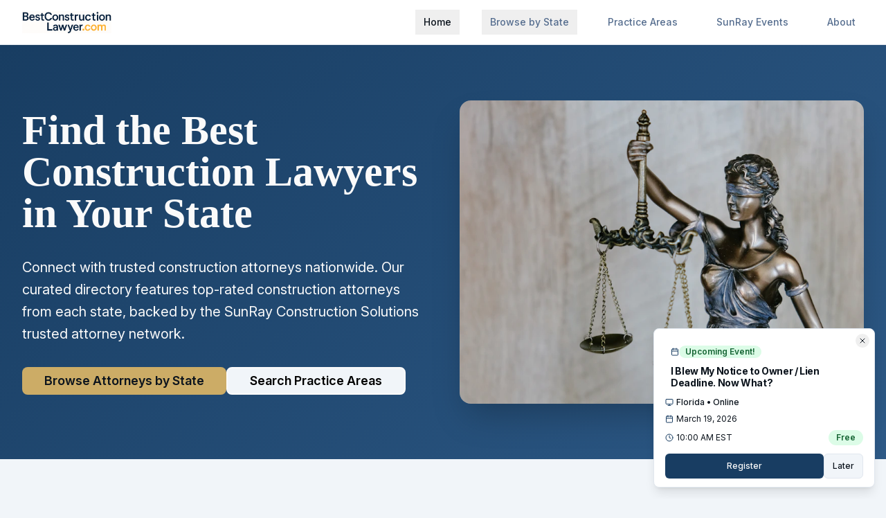

--- FILE ---
content_type: text/html; charset=utf-8
request_url: https://bestconstructionlawyer.com/
body_size: 45192
content:
<!DOCTYPE html>
<html lang="en">
  <head>
    <script type="module">
import { createHotContext } from "/@vite/client";
const hot = createHotContext("/__dummy__runtime-error-plugin");

function sendError(error) {
  if (!(error instanceof Error)) {
    error = new Error("(unknown runtime error)");
  }
  const serialized = {
    message: error.message,
    stack: error.stack,
  };
  hot.send("runtime-error-plugin:error", serialized);
}

window.addEventListener("error", (evt) => {
  sendError(evt.error);
});

window.addEventListener("unhandledrejection", (evt) => {
  sendError(evt.reason);
});
</script>

    <script type="module">import { injectIntoGlobalHook } from "/@react-refresh";
injectIntoGlobalHook(window);
window.$RefreshReg$ = () => {};
window.$RefreshSig$ = () => (type) => type;</script>

    <script type="module" src="/@vite/client"></script>

    <meta charset="UTF-8" />
    <meta name="viewport" content="width=device-width, initial-scale=1.0, maximum-scale=1" />
    <link rel="preconnect" href="https://fonts.googleapis.com">
    <link rel="preconnect" href="https://fonts.gstatic.com" crossorigin>
    <link href="https://fonts.googleapis.com/css2?family=Architects+Daughter&family=DM+Sans:ital,opsz,wght@0,9..40,100..1000;1,9..40,100..1000&family=Fira+Code:wght@300..700&family=Geist+Mono:wght@100..900&family=Geist:wght@100..900&family=IBM+Plex+Mono:ital,wght@0,100;0,200;0,300;0,400;0,500;0,600;0,700;1,100;1,200;1,300;1,400;1,500;1,600;1,700&family=IBM+Plex+Sans:ital,wght@0,100..700;1,100..700&family=Inter:ital,opsz,wght@0,14..32,100..900;1,14..32,100..900&family=JetBrains+Mono:ital,wght@0,100..800;1,100..800&family=Libre+Baskerville:ital,wght@0,400;0,700;1,400&family=Lora:ital,wght@0,400..700;1,400..700&family=Merriweather:ital,opsz,wght@0,18..144,300..900;1,18..144,300..900&family=Montserrat:ital,wght@0,100..900;1,100..900&family=Open+Sans:ital,wght@0,300..800;1,300..800&family=Outfit:wght@100..900&family=Oxanium:wght@200..800&family=Playfair+Display:ital,wght@0,400..900;1,400..900&family=Plus+Jakarta+Sans:ital,wght@0,200..800;1,200..800&family=Poppins:ital,wght@0,100;0,200;0,300;0,400;0,500;0,600;0,700;0,800;0,900;1,100;1,200;1,300;1,400;1,500;1,600;1,700;1,800;1,900&family=Roboto+Mono:ital,wght@0,100..700;1,100..700&family=Roboto:ital,wght@0,100..900;1,100..900&family=Source+Code+Pro:ital,wght@0,200..900;1,200..900&family=Source+Serif+4:ital,opsz,wght@0,8..60,200..900;1,8..60,200..900&family=Space+Grotesk:wght@300..700&family=Space+Mono:ital,wght@0,400;0,700;1,400;1,700&display=swap" rel="stylesheet">
    <script type="module">"use strict";(()=>{var O="0.3.1";var v={HIGHLIGHT_COLOR:"#0079F2",HIGHLIGHT_BG:"#0079F210",ALLOWED_DOMAIN:".replit.dev",THEME_PREVIEW_STYLE_ID:"replit-theme-preview"},Q=`
  [contenteditable] {
    outline: none !important;
  }

  [contenteditable]:focus {
    outline: none !important;
  }
`,Z=`
  .beacon-highlighter {
    content: '';
    position: absolute;
    z-index: ${Number.MAX_SAFE_INTEGER-3};
    box-sizing: border-box;
    pointer-events: none;
    outline: 2px dashed ${v.HIGHLIGHT_COLOR} !important;
    outline-offset: 0 !important;
    margin: 0 !important;
    padding: 0 !important;
    transform: none !important;
    background: ${v.HIGHLIGHT_BG} !important;
    opacity: 0;
  }
  
  .beacon-hover-highlighter {
    position: fixed;
    z-index: ${Number.MAX_SAFE_INTEGER};
  }
  
  .beacon-selected-highlighter {
    position: fixed;
    pointer-events: none;
    outline: 2px solid ${v.HIGHLIGHT_COLOR} !important;
    outline-offset: 3px !important;
    background: none !important;
  }
  
  .beacon-label {
    position: absolute;
    background-color: ${v.HIGHLIGHT_COLOR};
    color: #FFFFFF;
    padding: 4px 8px;
    border-radius: 4px;
    font-size: 14px;
    font-family: monospace;
    line-height: 1;
    white-space: nowrap;
    box-shadow: 0 2px 4px rgba(0,0,0,0.2);
    transform: translateY(-100%);
    margin-top: -4px;
    left: 0;
    z-index: ${Number.MAX_SAFE_INTEGER-2};
    pointer-events: none;
    opacity: 0;
  }
  
  .beacon-hover-label {
    position: fixed;
    z-index: ${Number.MAX_SAFE_INTEGER};
  }
  
  .beacon-selected-label {
    position: fixed;
    pointer-events: none;
  }
  
  .beacon-sibling-highlighter {
    position: fixed;
    pointer-events: none;
    outline: 2px dashed ${v.HIGHLIGHT_COLOR} !important;
    outline-offset: 0 !important;
    margin: 0 !important;
    padding: 0 !important;
    transform: none !important;
    background: ${v.HIGHLIGHT_BG} !important;
  }
`;function De(e,i){return e[13]=1,e[14]=i>>8,e[15]=i&255,e[16]=i>>8,e[17]=i&255,e}var oe=112,ae=72,le=89,ce=115,W;function Ie(){let e=new Int32Array(256);for(let i=0;i<256;i++){let t=i;for(let n=0;n<8;n++)t=t&1?3988292384^t>>>1:t>>>1;e[i]=t}return e}function Ne(e){let i=-1;W||(W=Ie());for(let t=0;t<e.length;t++)i=W[(i^e[t])&255]^i>>>8;return i^-1}function Me(e){let i=e.length-1;for(let t=i;t>=4;t--)if(e[t-4]===9&&e[t-3]===oe&&e[t-2]===ae&&e[t-1]===le&&e[t]===ce)return t-3;return 0}function _e(e,i,t=!1){let n=new Uint8Array(13);i*=39.3701,n[0]=oe,n[1]=ae,n[2]=le,n[3]=ce,n[4]=i>>>24,n[5]=i>>>16,n[6]=i>>>8,n[7]=i&255,n[8]=n[4],n[9]=n[5],n[10]=n[6],n[11]=n[7],n[12]=1;let o=Ne(n),r=new Uint8Array(4);if(r[0]=o>>>24,r[1]=o>>>16,r[2]=o>>>8,r[3]=o&255,t){let a=Me(e);return e.set(n,a),e.set(r,a+13),e}else{let a=new Uint8Array(4);a[0]=0,a[1]=0,a[2]=0,a[3]=9;let s=new Uint8Array(54);return s.set(e,0),s.set(a,33),s.set(n,37),s.set(r,50),s}}var he="[modern-screenshot]",C=typeof window<"u",Re=C&&"Worker"in window,Pe=C&&"atob"in window,qt=C&&"btoa"in window,V=C?window.navigator?.userAgent:"",de=V.includes("Chrome"),k=V.includes("AppleWebKit")&&!de,q=V.includes("Firefox"),Oe=e=>e&&"__CONTEXT__"in e,ke=e=>e.constructor.name==="CSSFontFaceRule",Fe=e=>e.constructor.name==="CSSImportRule",S=e=>e.nodeType===1,N=e=>typeof e.className=="object",ge=e=>e.tagName==="image",Ue=e=>e.tagName==="use",x=e=>S(e)&&typeof e.style<"u"&&!N(e),$e=e=>e.nodeType===8,Be=e=>e.nodeType===3,L=e=>e.tagName==="IMG",F=e=>e.tagName==="VIDEO",We=e=>e.tagName==="CANVAS",Ge=e=>e.tagName==="TEXTAREA",Ve=e=>e.tagName==="INPUT",qe=e=>e.tagName==="STYLE",je=e=>e.tagName==="SCRIPT",ze=e=>e.tagName==="SELECT",Ye=e=>e.tagName==="SLOT",Xe=e=>e.tagName==="IFRAME",Ke=(...e)=>console.warn(he,...e);function Je(e){let i=e?.createElement?.("canvas");return i&&(i.height=i.width=1),!!i&&"toDataURL"in i&&!!i.toDataURL("image/webp").includes("image/webp")}var G=e=>e.startsWith("data:");function ue(e,i){if(e.match(/^[a-z]+:\/\//i))return e;if(C&&e.match(/^\/\//))return window.location.protocol+e;if(e.match(/^[a-z]+:/i)||!C)return e;let t=U().implementation.createHTMLDocument(),n=t.createElement("base"),o=t.createElement("a");return t.head.appendChild(n),t.body.appendChild(o),i&&(n.href=i),o.href=e,o.href}function U(e){return(e&&S(e)?e?.ownerDocument:e)??window.document}var $="http://www.w3.org/2000/svg";function Qe(e,i,t){let n=U(t).createElementNS($,"svg");return n.setAttributeNS(null,"width",e.toString()),n.setAttributeNS(null,"height",i.toString()),n.setAttributeNS(null,"viewBox",`0 0 ${e} ${i}`),n}function Ze(e,i){let t=new XMLSerializer().serializeToString(e);return i&&(t=t.replace(/[\u0000-\u0008\v\f\u000E-\u001F\uD800-\uDFFF\uFFFE\uFFFF]/gu,"")),`data:image/svg+xml;charset=utf-8,${encodeURIComponent(t)}`}async function et(e,i="image/png",t=1){try{return await new Promise((n,o)=>{e.toBlob(r=>{r?n(r):o(new Error("Blob is null"))},i,t)})}catch(n){if(Pe)return tt(e.toDataURL(i,t));throw n}}function tt(e){let[i,t]=e.split(","),n=i.match(/data:(.+);/)?.[1]??void 0,o=window.atob(t),r=o.length,a=new Uint8Array(r);for(let s=0;s<r;s+=1)a[s]=o.charCodeAt(s);return new Blob([a],{type:n})}function me(e,i){return new Promise((t,n)=>{let o=new FileReader;o.onload=()=>t(o.result),o.onerror=()=>n(o.error),o.onabort=()=>n(new Error(`Failed read blob to ${i}`)),i==="dataUrl"?o.readAsDataURL(e):i==="arrayBuffer"&&o.readAsArrayBuffer(e)})}var it=e=>me(e,"dataUrl"),nt=e=>me(e,"arrayBuffer");function H(e,i){let t=U(i).createElement("img");return t.decoding="sync",t.loading="eager",t.src=e,t}function D(e,i){return new Promise(t=>{let{timeout:n,ownerDocument:o,onError:r,onWarn:a}=i??{},s=typeof e=="string"?H(e,U(o)):e,c=null,h=null;function l(){t(s),c&&clearTimeout(c),h?.()}if(n&&(c=setTimeout(l,n)),F(s)){let d=s.currentSrc||s.src;if(!d)return s.poster?D(s.poster,i).then(t):l();if(s.readyState>=2)return l();let g=l,m=u=>{a?.("Failed video load",d,u),r?.(u),l()};h=()=>{s.removeEventListener("loadeddata",g),s.removeEventListener("error",m)},s.addEventListener("loadeddata",g,{once:!0}),s.addEventListener("error",m,{once:!0})}else{let d=ge(s)?s.href.baseVal:s.currentSrc||s.src;if(!d)return l();let g=async()=>{if(L(s)&&"decode"in s)try{await s.decode()}catch(u){a?.("Failed to decode image, trying to render anyway",s.dataset.originalSrc||d,u)}l()},m=u=>{a?.("Failed image load",s.dataset.originalSrc||d,u),l()};if(L(s)&&s.complete)return g();h=()=>{s.removeEventListener("load",g),s.removeEventListener("error",m)},s.addEventListener("load",g,{once:!0}),s.addEventListener("error",m,{once:!0})}})}async function rt(e,i){x(e)&&(L(e)||F(e)?await D(e,i):await Promise.all(["img","video"].flatMap(t=>Array.from(e.querySelectorAll(t)).map(n=>D(n,i)))))}var fe=function(){let i=0,t=()=>`0000${(Math.random()*36**4<<0).toString(36)}`.slice(-4);return()=>(i+=1,`u${t()}${i}`)}();function pe(e){return e?.split(",").map(i=>i.trim().replace(/"|'/g,"").toLowerCase()).filter(Boolean)}var ee=0;function st(e){let i=`${he}[#${ee}]`;return ee++,{time:t=>e&&console.time(`${i} ${t}`),timeEnd:t=>e&&console.timeEnd(`${i} ${t}`),warn:(...t)=>e&&Ke(...t)}}function ot(e){return{cache:e?"no-cache":"force-cache"}}async function j(e,i){return Oe(e)?e:at(e,{...i,autoDestruct:!0})}async function at(e,i){let{scale:t=1,workerUrl:n,workerNumber:o=1}=i||{},r=!!i?.debug,a=i?.features??!0,s=e.ownerDocument??(C?window.document:void 0),c=e.ownerDocument?.defaultView??(C?window:void 0),h=new Map,l={width:0,height:0,quality:1,type:"image/png",scale:t,backgroundColor:null,style:null,filter:null,maximumCanvasSize:0,timeout:3e4,progress:null,debug:r,fetch:{requestInit:ot(i?.fetch?.bypassingCache),placeholderImage:"[data-uri]",bypassingCache:!1,...i?.fetch},fetchFn:null,font:{},drawImageInterval:100,workerUrl:null,workerNumber:o,onCloneNode:null,onEmbedNode:null,onCreateForeignObjectSvg:null,includeStyleProperties:null,autoDestruct:!1,...i,__CONTEXT__:!0,log:st(r),node:e,ownerDocument:s,ownerWindow:c,dpi:t===1?null:96*t,svgStyleElement:be(s),svgDefsElement:s?.createElementNS($,"defs"),svgStyles:new Map,defaultComputedStyles:new Map,workers:[...Array.from({length:Re&&n&&o?o:0})].map(()=>{try{let m=new Worker(n);return m.onmessage=async u=>{let{url:f,result:p}=u.data;p?h.get(f)?.resolve?.(p):h.get(f)?.reject?.(new Error(`Error receiving message from worker: ${f}`))},m.onmessageerror=u=>{let{url:f}=u.data;h.get(f)?.reject?.(new Error(`Error receiving message from worker: ${f}`))},m}catch(m){return l.log.warn("Failed to new Worker",m),null}}).filter(Boolean),fontFamilies:new Map,fontCssTexts:new Map,acceptOfImage:`${[Je(s)&&"image/webp","image/svg+xml","image/*","*/*"].filter(Boolean).join(",")};q=0.8`,requests:h,drawImageCount:0,tasks:[],features:a,isEnable:m=>m==="restoreScrollPosition"?typeof a=="boolean"?!1:a[m]??!1:typeof a=="boolean"?a:a[m]??!0};l.log.time("wait until load"),await rt(e,{timeout:l.timeout,onWarn:l.log.warn}),l.log.timeEnd("wait until load");let{width:d,height:g}=lt(e,l);return l.width=d,l.height=g,l}function be(e){if(!e)return;let i=e.createElement("style"),t=i.ownerDocument.createTextNode(`
.______background-clip--text {
  background-clip: text;
  -webkit-background-clip: text;
}
`);return i.appendChild(t),i}function lt(e,i){let{width:t,height:n}=i;if(S(e)&&(!t||!n)){let o=e.getBoundingClientRect();t=t||o.width||Number(e.getAttribute("width"))||0,n=n||o.height||Number(e.getAttribute("height"))||0}return{width:t,height:n}}async function ct(e,i){let{log:t,timeout:n,drawImageCount:o,drawImageInterval:r}=i;t.time("image to canvas");let a=await D(e,{timeout:n,onWarn:i.log.warn}),{canvas:s,context2d:c}=ht(e.ownerDocument,i),h=()=>{try{c?.drawImage(a,0,0,s.width,s.height)}catch(l){i.log.warn("Failed to drawImage",l)}};if(h(),i.isEnable("fixSvgXmlDecode"))for(let l=0;l<o;l++)await new Promise(d=>{setTimeout(()=>{h(),d()},l+r)});return i.drawImageCount=0,t.timeEnd("image to canvas"),s}function ht(e,i){let{width:t,height:n,scale:o,backgroundColor:r,maximumCanvasSize:a}=i,s=e.createElement("canvas");s.width=Math.floor(t*o),s.height=Math.floor(n*o),s.style.width=`${t}px`,s.style.height=`${n}px`,a&&(s.width>a||s.height>a)&&(s.width>a&&s.height>a?s.width>s.height?(s.height*=a/s.width,s.width=a):(s.width*=a/s.height,s.height=a):s.width>a?(s.height*=a/s.width,s.width=a):(s.width*=a/s.height,s.height=a));let c=s.getContext("2d");return c&&r&&(c.fillStyle=r,c.fillRect(0,0,s.width,s.height)),{canvas:s,context2d:c}}function Ee(e,i){if(e.ownerDocument)try{let r=e.toDataURL();if(r!=="data:,")return H(r,e.ownerDocument)}catch(r){i.log.warn("Failed to clone canvas",r)}let t=e.cloneNode(!1),n=e.getContext("2d"),o=t.getContext("2d");try{return n&&o&&o.putImageData(n.getImageData(0,0,e.width,e.height),0,0),t}catch(r){i.log.warn("Failed to clone canvas",r)}return t}function dt(e,i){try{if(e?.contentDocument?.body)return z(e.contentDocument.body,i)}catch(t){i.log.warn("Failed to clone iframe",t)}return e.cloneNode(!1)}function gt(e){let i=e.cloneNode(!1);return e.currentSrc&&e.currentSrc!==e.src&&(i.src=e.currentSrc,i.srcset=""),i.loading==="lazy"&&(i.loading="eager"),i}async function ut(e,i){if(e.ownerDocument&&!e.currentSrc&&e.poster)return H(e.poster,e.ownerDocument);let t=e.cloneNode(!1);t.crossOrigin="anonymous",e.currentSrc&&e.currentSrc!==e.src&&(t.src=e.currentSrc);let n=t.ownerDocument;if(n){let o=!0;if(await D(t,{onError:()=>o=!1,onWarn:i.log.warn}),!o)return e.poster?H(e.poster,e.ownerDocument):t;t.currentTime=e.currentTime,await new Promise(a=>{t.addEventListener("seeked",a,{once:!0})});let r=n.createElement("canvas");r.width=e.offsetWidth,r.height=e.offsetHeight;try{let a=r.getContext("2d");a&&a.drawImage(t,0,0,r.width,r.height)}catch(a){return i.log.warn("Failed to clone video",a),e.poster?H(e.poster,e.ownerDocument):t}return Ee(r,i)}return t}function mt(e,i){return We(e)?Ee(e,i):Xe(e)?dt(e,i):L(e)?gt(e):F(e)?ut(e,i):e.cloneNode(!1)}function ft(e){let i=e.sandbox;if(!i){let{ownerDocument:t}=e;try{t&&(i=t.createElement("iframe"),i.id=`__SANDBOX__-${fe()}`,i.width="0",i.height="0",i.style.visibility="hidden",i.style.position="fixed",t.body.appendChild(i),i.contentWindow?.document.write('<!DOCTYPE html><meta charset="UTF-8"><title></title><body>'),e.sandbox=i)}catch(n){e.log.warn("Failed to getSandBox",n)}}return i}var pt=["width","height","-webkit-text-fill-color"],bt=["stroke","fill"];function we(e,i,t){let{defaultComputedStyles:n}=t,o=e.nodeName.toLowerCase(),r=N(e)&&o!=="svg",a=r?bt.map(f=>[f,e.getAttribute(f)]).filter(([,f])=>f!==null):[],s=[r&&"svg",o,a.map((f,p)=>`${f}=${p}`).join(","),i].filter(Boolean).join(":");if(n.has(s))return n.get(s);let h=ft(t)?.contentWindow;if(!h)return new Map;let l=h?.document,d,g;r?(d=l.createElementNS($,"svg"),g=d.ownerDocument.createElementNS(d.namespaceURI,o),a.forEach(([f,p])=>{g.setAttributeNS(null,f,p)}),d.appendChild(g)):d=g=l.createElement(o),g.textContent=" ",l.body.appendChild(d);let m=h.getComputedStyle(g,i),u=new Map;for(let f=m.length,p=0;p<f;p++){let b=m.item(p);pt.includes(b)||u.set(b,m.getPropertyValue(b))}return l.body.removeChild(d),n.set(s,u),u}function ve(e,i,t){let n=new Map,o=[],r=new Map;if(t)for(let s of t)a(s);else for(let s=e.length,c=0;c<s;c++){let h=e.item(c);a(h)}for(let s=o.length,c=0;c<s;c++)r.get(o[c])?.forEach((h,l)=>n.set(l,h));function a(s){let c=e.getPropertyValue(s),h=e.getPropertyPriority(s),l=s.lastIndexOf("-"),d=l>-1?s.substring(0,l):void 0;if(d){let g=r.get(d);g||(g=new Map,r.set(d,g)),g.set(s,[c,h])}i.get(s)===c&&!h||(d?o.push(d):n.set(s,[c,h]))}return n}function Et(e,i,t,n){let{ownerWindow:o,includeStyleProperties:r,currentParentNodeStyle:a}=n,s=i.style,c=o.getComputedStyle(e),h=we(e,null,n);a?.forEach((d,g)=>{h.delete(g)});let l=ve(c,h,r);l.delete("transition-property"),l.delete("all"),l.delete("d"),l.delete("content"),t&&(l.delete("margin-top"),l.delete("margin-right"),l.delete("margin-bottom"),l.delete("margin-left"),l.delete("margin-block-start"),l.delete("margin-block-end"),l.delete("margin-inline-start"),l.delete("margin-inline-end"),l.set("box-sizing",["border-box",""])),l.get("background-clip")?.[0]==="text"&&i.classList.add("______background-clip--text"),de&&(l.has("font-kerning")||l.set("font-kerning",["normal",""]),(l.get("overflow-x")?.[0]==="hidden"||l.get("overflow-y")?.[0]==="hidden")&&l.get("text-overflow")?.[0]==="ellipsis"&&e.scrollWidth===e.clientWidth&&l.set("text-overflow",["clip",""]));for(let d=s.length,g=0;g<d;g++)s.removeProperty(s.item(g));return l.forEach(([d,g],m)=>{s.setProperty(m,d,g)}),l}function wt(e,i){(Ge(e)||Ve(e)||ze(e))&&i.setAttribute("value",e.value)}var vt=[":before",":after"],yt=[":-webkit-scrollbar",":-webkit-scrollbar-button",":-webkit-scrollbar-thumb",":-webkit-scrollbar-track",":-webkit-scrollbar-track-piece",":-webkit-scrollbar-corner",":-webkit-resizer"];function St(e,i,t,n,o){let{ownerWindow:r,svgStyleElement:a,svgStyles:s,currentNodeStyle:c}=n;if(!a||!r)return;function h(l){let d=r.getComputedStyle(e,l),g=d.getPropertyValue("content");if(!g||g==="none")return;o?.(g),g=g.replace(/(')|(")|(counter\(.+\))/g,"");let m=[fe()],u=we(e,l,n);c?.forEach((E,y)=>{u.delete(y)});let f=ve(d,u,n.includeStyleProperties);f.delete("content"),f.delete("-webkit-locale"),f.get("background-clip")?.[0]==="text"&&i.classList.add("______background-clip--text");let p=[`content: '${g}';`];if(f.forEach(([E,y],T)=>{p.push(`${T}: ${E}${y?" !important":""};`)}),p.length===1)return;try{i.className=[i.className,...m].join(" ")}catch(E){n.log.warn("Failed to copyPseudoClass",E);return}let b=p.join(`
  `),w=s.get(b);w||(w=[],s.set(b,w)),w.push(`.${m[0]}:${l}`)}vt.forEach(h),t&&yt.forEach(h)}var te=new Set(["symbol"]);async function ie(e,i,t,n,o){if(S(t)&&(qe(t)||je(t))||n.filter&&!n.filter(t))return;te.has(i.nodeName)||te.has(t.nodeName)?n.currentParentNodeStyle=void 0:n.currentParentNodeStyle=n.currentNodeStyle;let r=await z(t,n,!1,o);n.isEnable("restoreScrollPosition")&&At(e,r),i.appendChild(r)}async function ne(e,i,t,n){let o=(S(e)?e.shadowRoot?.firstChild:void 0)??e.firstChild;for(let r=o;r;r=r.nextSibling)if(!$e(r))if(S(r)&&Ye(r)&&typeof r.assignedNodes=="function"){let a=r.assignedNodes();for(let s=0;s<a.length;s++)await ie(e,i,a[s],t,n)}else await ie(e,i,r,t,n)}function At(e,i){if(!x(e)||!x(i))return;let{scrollTop:t,scrollLeft:n}=e;if(!t&&!n)return;let{transform:o}=i.style,r=new DOMMatrix(o),{a,b:s,c,d:h}=r;r.a=1,r.b=0,r.c=0,r.d=1,r.translateSelf(-n,-t),r.a=a,r.b=s,r.c=c,r.d=h,i.style.transform=r.toString()}function Tt(e,i){let{backgroundColor:t,width:n,height:o,style:r}=i,a=e.style;if(t&&a.setProperty("background-color",t,"important"),n&&a.setProperty("width",`${n}px`,"important"),o&&a.setProperty("height",`${o}px`,"important"),r)for(let s in r)a[s]=r[s]}var Ct=/^[\w-:]+$/;async function z(e,i,t=!1,n){let{ownerDocument:o,ownerWindow:r,fontFamilies:a}=i;if(o&&Be(e))return n&&/\S/.test(e.data)&&n(e.data),o.createTextNode(e.data);if(o&&r&&S(e)&&(x(e)||N(e))){let c=await mt(e,i);if(i.isEnable("removeAbnormalAttributes")){let u=c.getAttributeNames();for(let f=u.length,p=0;p<f;p++){let b=u[p];Ct.test(b)||c.removeAttribute(b)}}let h=i.currentNodeStyle=Et(e,c,t,i);t&&Tt(c,i);let l=!1;if(i.isEnable("copyScrollbar")){let u=[h.get("overflow-x")?.[0],h.get("overflow-y")?.[0]];l=u.includes("scroll")||(u.includes("auto")||u.includes("overlay"))&&(e.scrollHeight>e.clientHeight||e.scrollWidth>e.clientWidth)}let d=h.get("text-transform")?.[0],g=pe(h.get("font-family")?.[0]),m=g?u=>{d==="uppercase"?u=u.toUpperCase():d==="lowercase"?u=u.toLowerCase():d==="capitalize"&&(u=u[0].toUpperCase()+u.substring(1)),g.forEach(f=>{let p=a.get(f);p||a.set(f,p=new Set),u.split("").forEach(b=>p.add(b))})}:void 0;return St(e,c,l,i,m),wt(e,c),F(e)||await ne(e,c,i,m),c}let s=e.cloneNode(!1);return await ne(e,s,i),s}function Ht(e){if(e.ownerDocument=void 0,e.ownerWindow=void 0,e.svgStyleElement=void 0,e.svgDefsElement=void 0,e.svgStyles.clear(),e.defaultComputedStyles.clear(),e.sandbox){try{e.sandbox.remove()}catch(i){e.log.warn("Failed to destroyContext",i)}e.sandbox=void 0}e.workers=[],e.fontFamilies.clear(),e.fontCssTexts.clear(),e.requests.clear(),e.tasks=[]}function Lt(e){let{url:i,timeout:t,responseType:n,...o}=e,r=new AbortController,a=t?setTimeout(()=>r.abort(),t):void 0;return fetch(i,{signal:r.signal,...o}).then(s=>{if(!s.ok)throw new Error("Failed fetch, not 2xx response",{cause:s});switch(n){case"arrayBuffer":return s.arrayBuffer();case"dataUrl":return s.blob().then(it);case"text":default:return s.text()}}).finally(()=>clearTimeout(a))}function I(e,i){let{url:t,requestType:n="text",responseType:o="text",imageDom:r}=i,a=t,{timeout:s,acceptOfImage:c,requests:h,fetchFn:l,fetch:{requestInit:d,bypassingCache:g,placeholderImage:m},font:u,workers:f,fontFamilies:p}=e;n==="image"&&(k||q)&&e.drawImageCount++;let b=h.get(t);if(!b){g&&g instanceof RegExp&&g.test(a)&&(a+=(/\?/.test(a)?"&":"?")+new Date().getTime());let w=n.startsWith("font")&&u&&u.minify,E=new Set;w&&n.split(";")[1].split(",").forEach(P=>{p.has(P)&&p.get(P).forEach(J=>E.add(J))});let y=w&&E.size,T={url:a,timeout:s,responseType:y?"arrayBuffer":o,headers:n==="image"?{accept:c}:void 0,...d};b={type:n,resolve:void 0,reject:void 0,response:null},b.response=(async()=>{if(l&&n==="image"){let A=await l(t);if(A)return A}return!k&&t.startsWith("http")&&f.length?new Promise((A,P)=>{f[h.size&f.length-1].postMessage({rawUrl:t,...T}),b.resolve=A,b.reject=P}):Lt(T)})().catch(A=>{if(h.delete(t),n==="image"&&m)return e.log.warn("Failed to fetch image base64, trying to use placeholder image",a),typeof m=="string"?m:m(r);throw A}),h.set(t,b)}return b.response}async function ye(e,i,t,n){if(!Se(e))return e;for(let[o,r]of xt(e,i))try{let a=await I(t,{url:r,requestType:n?"image":"text",responseType:"dataUrl"});e=e.replace(Dt(o),`$1${a}$3`)}catch(a){t.log.warn("Failed to fetch css data url",o,a)}return e}function Se(e){return/url\((['"]?)([^'"]+?)\1\)/.test(e)}var Ae=/url\((['"]?)([^'"]+?)\1\)/g;function xt(e,i){let t=[];return e.replace(Ae,(n,o,r)=>(t.push([r,ue(r,i)]),n)),t.filter(([n])=>!G(n))}function Dt(e){let i=e.replace(/([.*+?^${}()|\[\]\/\\])/g,"\\$1");return new RegExp(`(url\\(['"]?)(${i})(['"]?\\))`,"g")}var It=["background-image","border-image-source","-webkit-border-image","-webkit-mask-image","list-style-image"];function Nt(e,i){return It.map(t=>{let n=e.getPropertyValue(t);return!n||n==="none"?null:((k||q)&&i.drawImageCount++,ye(n,null,i,!0).then(o=>{!o||n===o||e.setProperty(t,o,e.getPropertyPriority(t))}))}).filter(Boolean)}function Mt(e,i){if(L(e)){let t=e.currentSrc||e.src;if(!G(t))return[I(i,{url:t,imageDom:e,requestType:"image",responseType:"dataUrl"}).then(n=>{n&&(e.srcset="",e.dataset.originalSrc=t,e.src=n||"")})];(k||q)&&i.drawImageCount++}else if(N(e)&&!G(e.href.baseVal)){let t=e.href.baseVal;return[I(i,{url:t,imageDom:e,requestType:"image",responseType:"dataUrl"}).then(n=>{n&&(e.dataset.originalSrc=t,e.href.baseVal=n||"")})]}return[]}function _t(e,i){let{ownerDocument:t,svgDefsElement:n}=i,o=e.getAttribute("href")??e.getAttribute("xlink:href");if(!o)return[];let[r,a]=o.split("#");if(a){let s=`#${a}`,c=t?.querySelector(`svg ${s}`);if(r&&e.setAttribute("href",s),n?.querySelector(s))return[];if(c)return n?.appendChild(c.cloneNode(!0)),[];if(r)return[I(i,{url:r,responseType:"text"}).then(h=>{n?.insertAdjacentHTML("beforeend",h)})]}return[]}function Te(e,i){let{tasks:t}=i;S(e)&&((L(e)||ge(e))&&t.push(...Mt(e,i)),Ue(e)&&t.push(..._t(e,i))),x(e)&&t.push(...Nt(e.style,i)),e.childNodes.forEach(n=>{Te(n,i)})}async function Rt(e,i){let{ownerDocument:t,svgStyleElement:n,fontFamilies:o,fontCssTexts:r,tasks:a,font:s}=i;if(!(!t||!n||!o.size))if(s&&s.cssText){let c=se(s.cssText,i);n.appendChild(t.createTextNode(`${c}
`))}else{let c=Array.from(t.styleSheets).filter(l=>{try{return"cssRules"in l&&!!l.cssRules.length}catch(d){return i.log.warn(`Error while reading CSS rules from ${l.href}`,d),!1}});await Promise.all(c.flatMap(l=>Array.from(l.cssRules).map(async(d,g)=>{if(Fe(d)){let m=g+1,u=d.href,f="";try{f=await I(i,{url:u,requestType:"text",responseType:"text"})}catch(b){i.log.warn(`Error fetch remote css import from ${u}`,b)}let p=f.replace(Ae,(b,w,E)=>b.replace(E,ue(E,u)));for(let b of Ot(p))try{l.insertRule(b,b.startsWith("@import")?m+=1:l.cssRules.length)}catch(w){i.log.warn("Error inserting rule from remote css import",{rule:b,error:w})}}}))),c.flatMap(l=>Array.from(l.cssRules)).filter(l=>ke(l)&&Se(l.style.getPropertyValue("src"))&&pe(l.style.getPropertyValue("font-family"))?.some(d=>o.has(d))).forEach(l=>{let d=l,g=r.get(d.cssText);g?n.appendChild(t.createTextNode(`${g}
`)):a.push(ye(d.cssText,d.parentStyleSheet?d.parentStyleSheet.href:null,i).then(m=>{m=se(m,i),r.set(d.cssText,m),n.appendChild(t.createTextNode(`${m}
`))}))})}}var Pt=/(\/\*[\s\S]*?\*\/)/g,re=/((@.*?keyframes [\s\S]*?){([\s\S]*?}\s*?)})/gi;function Ot(e){if(e==null)return[];let i=[],t=e.replace(Pt,"");for(;;){let r=re.exec(t);if(!r)break;i.push(r[0])}t=t.replace(re,"");let n=/@import[\s\S]*?url\([^)]*\)[\s\S]*?;/gi,o=new RegExp("((\\s*?(?:\\/\\*[\\s\\S]*?\\*\\/)?\\s*?@media[\\s\\S]*?){([\\s\\S]*?)}\\s*?})|(([\\s\\S]*?){([\\s\\S]*?)})","gi");for(;;){let r=n.exec(t);if(r)o.lastIndex=n.lastIndex;else if(r=o.exec(t),r)n.lastIndex=o.lastIndex;else break;i.push(r[0])}return i}var kt=/url\([^)]+\)\s*format\((["']?)([^"']+)\1\)/g,Ft=/src:\s*(?:url\([^)]+\)\s*format\([^)]+\)[,;]\s*)+/g;function se(e,i){let{font:t}=i,n=t?t?.preferredFormat:void 0;return n?e.replace(Ft,o=>{for(;;){let[r,,a]=kt.exec(o)||[];if(!a)return"";if(a===n)return`src: ${r};`}}):e}async function Ut(e,i){let t=await j(e,i);if(S(t.node)&&N(t.node))return t.node;let{ownerDocument:n,log:o,tasks:r,svgStyleElement:a,svgDefsElement:s,svgStyles:c,font:h,progress:l,autoDestruct:d,onCloneNode:g,onEmbedNode:m,onCreateForeignObjectSvg:u}=t;o.time("clone node");let f=await z(t.node,t,!0);if(a&&n){let y="";c.forEach((T,A)=>{y+=`${T.join(`,
`)} {
  ${A}
}
`}),a.appendChild(n.createTextNode(y))}o.timeEnd("clone node"),await g?.(f),h!==!1&&S(f)&&(o.time("embed web font"),await Rt(f,t),o.timeEnd("embed web font")),o.time("embed node"),Te(f,t);let p=r.length,b=0,w=async()=>{for(;;){let y=r.pop();if(!y)break;try{await y}catch(T){t.log.warn("Failed to run task",T)}l?.(++b,p)}};l?.(b,p),await Promise.all([...Array.from({length:4})].map(w)),o.timeEnd("embed node"),await m?.(f);let E=$t(f,t);return s&&E.insertBefore(s,E.children[0]),a&&E.insertBefore(a,E.children[0]),d&&Ht(t),await u?.(E),E}function $t(e,i){let{width:t,height:n}=i,o=Qe(t,n,e.ownerDocument),r=o.ownerDocument.createElementNS(o.namespaceURI,"foreignObject");return r.setAttributeNS(null,"x","0%"),r.setAttributeNS(null,"y","0%"),r.setAttributeNS(null,"width","100%"),r.setAttributeNS(null,"height","100%"),r.append(e),o.appendChild(r),o}async function Bt(e,i){let t=await j(e,i),n=await Ut(t),o=Ze(n,t.isEnable("removeControlCharacter"));t.autoDestruct||(t.svgStyleElement=be(t.ownerDocument),t.svgDefsElement=t.ownerDocument?.createElementNS($,"defs"),t.svgStyles.clear());let r=H(o,n.ownerDocument);return await ct(r,t)}async function Ce(e,i){let t=await j(e,i),{log:n,type:o,quality:r,dpi:a}=t,s=await Bt(t);n.time("canvas to blob");let c=await et(s,o,r);if(["image/png","image/jpeg"].includes(o)&&a){let h=await nt(c.slice(0,33)),l=new Uint8Array(h);return o==="image/png"?l=_e(l,a):o==="image/jpeg"&&(l=De(l,a)),n.timeEnd("canvas to blob"),new Blob([l,c.slice(33)],{type:o})}return n.timeEnd("canvas to blob"),c}var M={METADATA:"data-replit-metadata",COMPONENT_NAME:"data-component-name"};function He(e){if(e.startsWith("http://localhost:"))return!0;try{return new URL(e).hostname.endsWith(v.ALLOWED_DOMAIN)}catch{return!1}}function X(e){if(!e)return null;let i=document.elementFromPoint(e.clientX,e.clientY);return i instanceof HTMLElement?i:null}function Jt(e,i=300){if(!e)return"";let t=String(e);return t.length<=i?t:t.slice(0,i)+"..."}function Y(e){if(e)return{tagName:e.tagName.toLowerCase(),className:e.className.toString?e.className.toString():String(e.className),textContent:e.textContent??"",id:e.id}}function B(e){return e.getAttribute(M.COMPONENT_NAME)??e.tagName.toLowerCase()}function K(e){let i=window.getComputedStyle(e),t=e.parentElement,n=e.nextElementSibling,o=t?.parentElement??null,r={backgroundColor:i.backgroundColor,color:i.color,display:i.display,position:i.position,width:i.width,height:i.height,fontSize:i.fontSize,fontFamily:i.fontFamily,fontWeight:i.fontWeight,margin:i.margin,padding:i.padding,textAlign:i.textAlign};return{elementPath:e.getAttribute(M.METADATA)??"",elementName:B(e),textContent:e.textContent??"",originalTextContent:e.getAttribute("data-original-text")?decodeURIComponent(e.getAttribute("data-original-text")??""):void 0,srcAttribute:e.getAttribute("src")??"",hasChildElements:e.childElementCount>0,id:e.id,className:e.className.toString?e.className.toString():String(e.className),computedStyles:r,textAlign:i.textAlign,relatedElements:{parent:Y(t),nextSibling:Y(n),grandParent:Y(o)}}}async function Le(e){try{let t=window.getComputedStyle(e).backgroundColor;return Wt(t)&&(t=window.getComputedStyle(document.documentElement).backgroundColor),await Ce(e,{type:"image/png",backgroundColor:t,fetch:{requestInit:{mode:"no-cors"}}})}catch(i){console.error("[replit-cartographer] Failed to take screenshot:",i);return}}function Wt(e){return e==="transparent"||e==="rgba(0, 0, 0, 0)"||e.endsWith(", 0)")||e.endsWith(",0)")}function _(e){let i=e.getAttribute(M.METADATA);if(!i)return[];let t=`[${M.METADATA}="${i}"]`;return Array.from(document.querySelectorAll(t)).filter(o=>o instanceof HTMLElement).filter(o=>o!==e)}var R=class{selectedElement=null;selectedSiblingElements=[];isActive=!1;lastHighlightedElement=null;enableEditing=!1;shadowHost=null;shadowRoot=null;hoverHighlighter=null;hoverLabel=null;selectedHighlighter=null;selectedLabel=null;hoverSiblingHighlighters=[];selectedSiblingHighlighters=[];mutationObserver=null;constructor(){this.setupMessageListener(),this.observeLightDarkModeSwitch(),this.notifyScriptLoaded()}initializeHighlighter(){this.shadowHost=document.createElement("div"),this.shadowHost.style.all="initial",this.shadowRoot=this.shadowHost.attachShadow({mode:"open"}),document.body.appendChild(this.shadowHost);let i=document.createElement("style");i.textContent=Z,this.shadowRoot.appendChild(i);let t=document.createElement("style");t.textContent=Q,document.head.appendChild(t),this.hoverHighlighter=document.createElement("div"),this.hoverLabel=document.createElement("div"),this.hoverHighlighter.className="beacon-highlighter beacon-hover-highlighter",this.hoverLabel.className="beacon-label beacon-hover-label",this.selectedHighlighter=document.createElement("div"),this.selectedLabel=document.createElement("div"),this.selectedHighlighter.className="beacon-highlighter beacon-selected-highlighter",this.selectedLabel.className="beacon-label beacon-selected-label",this.shadowRoot.appendChild(this.selectedHighlighter),this.shadowRoot.appendChild(this.selectedLabel),this.shadowRoot.appendChild(this.hoverHighlighter),this.shadowRoot.appendChild(this.hoverLabel)}setupMessageListener(){window.addEventListener("message",this.handleMessage.bind(this))}notifyScriptLoaded(){this.postMessageToParent({type:"SELECTOR_SCRIPT_LOADED",timestamp:Date.now(),version:O})}postMessageToParent(i){window.parent&&window.parent.postMessage(i,"*")}handleMouseMove=i=>{if(this.isActive&&this.hoverHighlighter){let t=X(i);if(!t||t===this.hoverHighlighter||t===this.selectedHighlighter||t===this.shadowHost||this.selectedSiblingHighlighters.includes(t)||this.hoverSiblingHighlighters.includes(t)){this.hideHighlight(this.hoverHighlighter,this.hoverLabel),this.lastHighlightedElement=null,this.clearHoverSiblingHighlighters();return}if(t===this.selectedElement){this.hideHighlight(this.hoverHighlighter,this.hoverLabel),this.lastHighlightedElement=null,this.clearHoverSiblingHighlighters();return}this.lastHighlightedElement&&this.lastHighlightedElement!==t&&this.lastHighlightedElement!==this.selectedElement&&this.lastHighlightedElement.removeAttribute("contenteditable"),this.lastHighlightedElement=t,this.updateHighlighterPosition(t,this.hoverHighlighter,this.hoverLabel)}};handleMouseLeave=()=>{this.isActive&&(this.hoverHighlighter&&(this.hoverHighlighter.style.opacity="0"),this.hoverLabel&&(this.hoverLabel.style.opacity="0"),this.hoverSiblingHighlighters.length>0&&this.clearHoverSiblingHighlighters(),this.lastHighlightedElement&&this.lastHighlightedElement!==this.selectedElement&&this.lastHighlightedElement.removeAttribute("contenteditable"))};calculateLabelPosition(i,t){return t<28?{top:`${t+window.scrollY}px`,left:`${i.left+window.scrollX}px`,transform:"none",marginTop:"2px"}:{top:`${t+window.scrollY}px`,left:`${i.left+window.scrollX}px`,transform:"translateY(-100%)",marginTop:"-4px"}}updateHighlighterPosition(i,t,n){if(!t||!n)return;let o=_(i);this.enableEditing&&o.length<=1&&i===this.selectedElement&&i.childElementCount===0&&i.tagName.toLowerCase()!=="img"&&i.setAttribute("contenteditable","plaintext-only");let r=i.getBoundingClientRect(),a=window.innerHeight,s=Math.max(0,r.top),c=Math.min(a,r.bottom),h=Math.max(0,c-s);Object.assign(t.style,{opacity:h>0?"1":"0",top:`${s}px`,left:`${r.left}px`,width:`${r.width}px`,height:`${h}px`}),n.textContent=B(i);let l=this.calculateLabelPosition(r,s);Object.assign(n.style,{...l,opacity:h>0?"1":"0"}),t===this.selectedHighlighter?this.highlightSelectedSiblings(i):this.highlightHoverSiblings(i)}hideHighlight(i,t){i&&(i.style.opacity="0"),t&&(t.style.opacity="0");let n=i===this.hoverHighlighter,o=i===this.selectedHighlighter;n&&this.clearHoverSiblingHighlighters(),o&&this.clearSelectedSiblingHighlighters()}handleClick=async i=>{if(!this.isActive)return;i.preventDefault(),i.stopPropagation();let t=X(i);if((!t||t===this.hoverHighlighter||t===this.selectedHighlighter||t===this.shadowHost)&&(t=this.lastHighlightedElement),!t||t===this.selectedElement)return;this.unselectCurrentElement(),this.clearSelectedSiblingHighlighters(),this.selectedElement=t;let n=_(t),o=n.length>0;o&&this.highlightSelectedSiblings(t),t.hasAttribute("data-original-text")||t.setAttribute("data-original-text",encodeURIComponent(t.textContent??"")),!t.hasAttribute("data-original-style")&&t.hasAttribute("style")&&t.setAttribute("data-original-style",encodeURIComponent(t.getAttribute("style")??"")),!t.hasAttribute("data-original-src")&&t.hasAttribute("src")&&t.setAttribute("data-original-src",encodeURIComponent(t.getAttribute("src")??"")),!o&&this.enableEditing&&t.childElementCount===0&&t.tagName.toLowerCase()!=="img"&&(this.selectedElement.setAttribute("contenteditable","plaintext-only"),this.selectedElement.focus()),this.selectedHighlighter&&this.selectedLabel&&(this.selectedHighlighter.style.outlineStyle="solid",this.selectedHighlighter.style.opacity="1",this.selectedHighlighter.style.pointerEvents="none",this.selectedLabel.style.opacity="1",this.selectedLabel.textContent=B(t)),this.hoverHighlighter&&(this.hoverHighlighter.style.opacity="0",this.hoverHighlighter.style.pointerEvents="none"),this.hoverLabel&&(this.hoverLabel.style.opacity="0"),this.clearHoverSiblingHighlighters(),this.updateHighlighterPosition(t,this.selectedHighlighter,this.selectedLabel);let r=K(t),a;try{a=await Le(t)}catch(s){console.error("[replit-cartographer] Error capturing element screenshot:",s)}this.observeSelectedElement(),this.postMessageToParent({type:"ELEMENT_SELECTED",payload:{...r,screenshotBlob:a??void 0,siblingCount:o?n.length:0},timestamp:Date.now()})};restoreElements(){document.querySelectorAll('[data-replit-dirty="true"]').forEach(t=>{if(t.hasAttribute("data-original-text")&&t.textContent!==decodeURIComponent(t.getAttribute("data-original-text")||"")){let n=decodeURIComponent(t.getAttribute("data-original-text")||"");t.textContent=n,t.removeAttribute("data-original-text")}if(t.hasAttribute("data-original-style")){let n=decodeURIComponent(t.getAttribute("data-original-style")||"");t.setAttribute("style",n),t.removeAttribute("data-original-style")}else t.removeAttribute("style");if(t.hasAttribute("data-original-src")&&t.getAttribute("src")!==decodeURIComponent(t.getAttribute("data-original-src")||"")){let n=decodeURIComponent(t.getAttribute("data-original-src")||"");t.setAttribute("src",n),t.removeAttribute("data-original-src")}t.removeAttribute("data-replit-dirty")})}unselectCurrentElement(){if(this.restoreElements(),this.selectedElement){if(this.selectedElement.removeAttribute("contenteditable"),this.selectedElement.hasAttribute("data-original-style")){let i=decodeURIComponent(this.selectedElement.getAttribute("data-original-style")||"");this.selectedElement.setAttribute("style",i),this.selectedElement.removeAttribute("data-original-style")}if(this.selectedElement.hasAttribute("data-original-src")&&this.selectedElement.getAttribute("src")!==decodeURIComponent(this.selectedElement.getAttribute("data-original-src")||"")){let i=decodeURIComponent(this.selectedElement.getAttribute("data-original-src")||"");this.selectedElement.setAttribute("src",i),this.selectedElement.removeAttribute("data-original-src")}this.selectedElement=null}this.clearSelectedSiblingHighlighters(),this.mutationObserver&&(this.mutationObserver.disconnect(),this.mutationObserver=null)}handleMessage=i=>{if(!He(i.origin))return;let t=i.data;if(!(!t||typeof t!="object"))switch(t.type){case"TOGGLE_REPLIT_VISUAL_EDITOR":{this.handleVisualEditorToggle(t);break}case"CLEAR_SELECTION":{this.unselectCurrentElement(),this.hideHighlight(this.selectedHighlighter,this.selectedLabel);break}case"UPDATE_SELECTED_ELEMENT":{if(!this.selectedElement)return;let{attributes:n}=t;[this.selectedElement,...this.selectedSiblingElements].forEach(r=>{n.style!==void 0&&(r.setAttribute("style",n.style),r.setAttribute("data-replit-dirty","true")),n.textContent!==void 0&&(r.textContent=n.textContent,r.setAttribute("data-replit-dirty","true")),n.className!==void 0&&(r.className=n.className,r.setAttribute("data-replit-dirty","true")),n.src!==void 0&&(r.setAttribute("src",n.src),r.setAttribute("data-replit-dirty","true"))}),this.updateHighlighterPosition(this.selectedElement,this.selectedHighlighter,this.selectedLabel),this.selectedSiblingElements.length>0&&(this.clearHighlighters(this.selectedSiblingHighlighters),this.selectedSiblingHighlighters=[],this.selectedSiblingHighlighters=this.highlightElements(this.selectedSiblingElements));break}case"CLEAR_ELEMENT_DIRTY":{this.selectedElement&&this.selectedElement.removeAttribute("data-replit-dirty");break}case"APPLY_THEME_PREVIEW":{this.handleApplyThemePreview(t);break}case"CLEAR_THEME_PREVIEW":{this.handleClearThemePreview();break}}};handleApplyThemePreview(i){if(i.type!=="APPLY_THEME_PREVIEW")return;let t=document.getElementById(v.THEME_PREVIEW_STYLE_ID);t||(t=document.createElement("style"),t.id=v.THEME_PREVIEW_STYLE_ID,document.head.appendChild(t)),t.textContent=i.themeContent}handleClearThemePreview(){let i=document.getElementById(v.THEME_PREVIEW_STYLE_ID);i&&i.remove()}handleVisualEditorToggle(i){if(i.type!=="TOGGLE_REPLIT_VISUAL_EDITOR")return;let t=!!i.enabled;this.enableEditing=!!i.enableEditing,t?this.postMessageToParent({type:"REPLIT_VISUAL_EDITOR_ENABLED",timestamp:Date.now()}):this.postMessageToParent({type:"REPLIT_VISUAL_EDITOR_DISABLED",timestamp:Date.now()}),this.isActive!==t&&(this.isActive=t,this.toggleEventListeners(t))}observeSelectedElement(){this.selectedElement&&(this.mutationObserver&&this.mutationObserver.disconnect(),this.mutationObserver=new MutationObserver(i=>{if(i.some(n=>n.type==="characterData")&&this.selectedElement){this.selectedElement.setAttribute("data-replit-dirty","true");let n=K(this.selectedElement);this.postMessageToParent({type:"ELEMENT_TEXT_CHANGED",payload:n,timestamp:Date.now()}),this.updateHighlighterPosition(this.selectedElement,this.selectedHighlighter,this.selectedLabel)}}),this.mutationObserver.observe(this.selectedElement,{characterData:!0,childList:!1,attributes:!1,subtree:!0}))}observeLightDarkModeSwitch(){let i=new MutationObserver(n=>{n.forEach(o=>{o.type==="attributes"&&o.attributeName==="class"&&(o.target.classList.contains("dark")?this.postMessageToParent({type:"DARK_MODE_USED",timestamp:Date.now()}):this.postMessageToParent({type:"LIGHT_MODE_USED",timestamp:Date.now()}))})}),t=document.documentElement;i.observe(t,{attributes:!0,attributeFilter:["class"],childList:!1,subtree:!1})}recalculateSelectedElement=()=>{this.isActive&&(this.selectedElement&&this.updateHighlighterPosition(this.selectedElement,this.selectedHighlighter,this.selectedLabel),this.lastHighlightedElement&&this.updateHighlighterPosition(this.lastHighlightedElement,this.hoverHighlighter,this.hoverLabel),this.selectedSiblingElements.length>0&&(this.clearHighlighters(this.selectedSiblingHighlighters),this.selectedSiblingHighlighters=[],this.selectedSiblingHighlighters=this.highlightElements(this.selectedSiblingElements)))};handleKeyDown=i=>{this.isActive&&(i.key==="Escape"||i.key==="Esc")&&this.handleVisualEditorToggle({type:"TOGGLE_REPLIT_VISUAL_EDITOR",enabled:!1,timestamp:Date.now()})};toggleEventListeners(i){i?(this.initializeHighlighter(),this.enableDisabledElements(),document.addEventListener("mousemove",this.handleMouseMove),document.addEventListener("mouseleave",this.handleMouseLeave),document.addEventListener("click",this.handleClick,!0),document.addEventListener("keydown",this.handleKeyDown),window.addEventListener("resize",this.recalculateSelectedElement),window.addEventListener("scroll",this.recalculateSelectedElement,!0)):(this.restoreDisabledElements(),document.removeEventListener("mousemove",this.handleMouseMove),document.removeEventListener("click",this.handleClick,!0),document.removeEventListener("mouseleave",this.handleMouseLeave),document.removeEventListener("keydown",this.handleKeyDown),window.removeEventListener("resize",this.recalculateSelectedElement),window.removeEventListener("scroll",this.recalculateSelectedElement,!0),this.mutationObserver&&(this.mutationObserver.disconnect(),this.mutationObserver=null),this.selectedElement&&(this.selectedElement.removeAttribute("contenteditable"),this.selectedElement.removeAttribute("data-original-text"),document.querySelectorAll('[contenteditable="plaintext-only"]').forEach(t=>{t.removeAttribute("contenteditable")})),this.clearSelectedSiblingHighlighters(),this.clearHoverSiblingHighlighters(),this.hoverHighlighter?.remove(),this.hoverLabel?.remove(),this.selectedHighlighter?.remove(),this.selectedLabel?.remove(),this.shadowHost?.remove(),this.hoverHighlighter=null,this.hoverLabel=null,this.selectedHighlighter=null,this.selectedLabel=null,this.shadowHost=null,this.shadowRoot=null,this.selectedElement=null)}clearHighlighters(i){return i.forEach(t=>{t.remove()}),[]}clearHoverSiblingHighlighters(){this.hoverSiblingHighlighters=this.clearHighlighters(this.hoverSiblingHighlighters)}clearSelectedSiblingHighlighters(){this.selectedSiblingElements.forEach(i=>{i.removeAttribute("contenteditable")}),this.selectedSiblingElements=[],this.selectedSiblingHighlighters=this.clearHighlighters(this.selectedSiblingHighlighters)}highlightElements(i){if(!this.shadowRoot||i.length===0)return[];let t=[];return i.forEach(n=>{let o=document.createElement("div");o.className="beacon-highlighter beacon-sibling-highlighter",this.shadowRoot?.appendChild(o),t.push(o);let r=n.getBoundingClientRect(),a=window.innerHeight,s=Math.max(0,r.top),c=Math.min(a,r.bottom),h=Math.max(0,c-s);Object.assign(o.style,{opacity:h>0?"1":"0",top:`${s}px`,left:`${r.left}px`,width:`${r.width}px`,height:`${h}px`})}),t}highlightHoverSiblings(i){this.clearHoverSiblingHighlighters();let t=_(i);this.hoverSiblingHighlighters=this.highlightElements(t)}highlightSelectedSiblings(i){this.clearSelectedSiblingHighlighters(),this.selectedSiblingElements=_(i),this.selectedSiblingHighlighters=this.highlightElements(this.selectedSiblingElements)}enableDisabledElements(){document.querySelectorAll("button[disabled], input[disabled]").forEach(i=>{i.removeAttribute("disabled"),i.setAttribute("data-replit-disabled","")})}restoreDisabledElements(){document.querySelectorAll("[data-replit-disabled]").forEach(i=>{i.removeAttribute("data-replit-disabled"),i.setAttribute("disabled","")})}};if(typeof window<"u")try{window.REPLIT_BEACON_VERSION||(window.REPLIT_BEACON_VERSION=O,new R)}catch(e){console.error("[replit-beacon] Failed to initialize:",e)}})();
</script>
  </head>
  <body>
    <div id="root"></div>
    <script type="module" src="/src/main.tsx?v=u4vU7pRvbX6b2N8lL5nc2"></script>
    <!-- This is a replit script which adds a banner on the top of the page when opened in development mode outside the replit environment -->
    <script type="text/javascript" src="https://replit.com/public/js/replit-dev-banner.js"></script>
  </body>
</html>

--- FILE ---
content_type: text/javascript
request_url: https://bestconstructionlawyer.com/src/pages/practice-areas.tsx
body_size: 36082
content:
import { createHotContext as __vite__createHotContext } from "/@vite/client";import.meta.hot = __vite__createHotContext("/src/pages/practice-areas.tsx");import __vite__cjsImport0_react_jsxDevRuntime from "/@fs/home/runner/workspace/node_modules/.vite/deps/react_jsx-dev-runtime.js?v=40396794"; const jsxDEV = __vite__cjsImport0_react_jsxDevRuntime["jsxDEV"];
var _s = $RefreshSig$();
import __vite__cjsImport1_react from "/@fs/home/runner/workspace/node_modules/.vite/deps/react.js?v=40396794"; const useEffect = __vite__cjsImport1_react["useEffect"];
import { useQuery } from "/@fs/home/runner/workspace/node_modules/.vite/deps/@tanstack_react-query.js?v=40396794";
import Header from "/src/components/header.tsx";
import Footer from "/src/components/footer.tsx";
import { Card, CardContent, CardHeader, CardTitle } from "/src/components/ui/card.tsx";
import { Skeleton } from "/src/components/ui/skeleton.tsx";
import { Link } from "/@fs/home/runner/workspace/node_modules/.vite/deps/wouter.js?v=40396794";
import { Gavel, Scale, Building, FileText, DollarSign, Shield, Hammer, MapPin, Users } from "/@fs/home/runner/workspace/node_modules/.vite/deps/lucide-react.js?v=40396794";
const getIconForPracticeArea = (title) => {
  if (title.toLowerCase().includes("bond")) return Shield;
  if (title.toLowerCase().includes("lien")) return Hammer;
  if (title.toLowerCase().includes("change") || title.toLowerCase().includes("delay")) return FileText;
  if (title.toLowerCase().includes("contract")) return Building;
  if (title.toLowerCase().includes("defect")) return Gavel;
  if (title.toLowerCase().includes("litigation") || title.toLowerCase().includes("arbitration")) return MapPin;
  if (title.toLowerCase().includes("payment") || title.toLowerCase().includes("paid")) return DollarSign;
  if (title.toLowerCase().includes("waiver") || title.toLowerCase().includes("release")) return Building;
  if (title.toLowerCase().includes("insurance")) return Shield;
  return Scale;
};
export default function PracticeAreasPage() {
  _s();
  useEffect(() => {
    window.scrollTo(0, 0);
  }, []);
  const { data: practiceAreas, isLoading, error } = useQuery({
    queryKey: ["/api/practice-areas"]
  });
  return /* @__PURE__ */ jsxDEV("div", { "data-replit-metadata": "client/src/pages/practice-areas.tsx:37:4", "data-component-name": "div", className: "min-h-screen bg-background", children: [
    /* @__PURE__ */ jsxDEV(Header, { "data-replit-metadata": "client/src/pages/practice-areas.tsx:38:6", "data-component-name": "Header" }, void 0, false, {
      fileName: "/home/runner/workspace/client/src/pages/practice-areas.tsx",
      lineNumber: 38,
      columnNumber: 7
    }, this),
    /* @__PURE__ */ jsxDEV("main", { "data-replit-metadata": "client/src/pages/practice-areas.tsx:40:6", "data-component-name": "main", className: "max-w-7xl mx-auto px-4 py-12", children: [
      /* @__PURE__ */ jsxDEV("div", { "data-replit-metadata": "client/src/pages/practice-areas.tsx:42:8", "data-component-name": "div", className: "text-center mb-12", children: [
        /* @__PURE__ */ jsxDEV("h1", { "data-replit-metadata": "client/src/pages/practice-areas.tsx:43:10", "data-component-name": "h1", className: "text-4xl font-bold text-foreground mb-4", "data-testid": "heading-practice-areas", children: "Practice Areas" }, void 0, false, {
          fileName: "/home/runner/workspace/client/src/pages/practice-areas.tsx",
          lineNumber: 43,
          columnNumber: 11
        }, this),
        /* @__PURE__ */ jsxDEV("p", { "data-replit-metadata": "client/src/pages/practice-areas.tsx:46:10", "data-component-name": "p", className: "text-lg text-muted-foreground max-w-3xl mx-auto", "data-testid": "text-practice-areas-description", children: "Our network of experienced construction law attorneys specializes in a comprehensive range of legal services for the construction industry. Click on any practice area below to learn more about how we can help with your specific legal needs." }, void 0, false, {
          fileName: "/home/runner/workspace/client/src/pages/practice-areas.tsx",
          lineNumber: 46,
          columnNumber: 11
        }, this)
      ] }, void 0, true, {
        fileName: "/home/runner/workspace/client/src/pages/practice-areas.tsx",
        lineNumber: 42,
        columnNumber: 9
      }, this),
      /* @__PURE__ */ jsxDEV("div", { "data-replit-metadata": "client/src/pages/practice-areas.tsx:53:8", "data-component-name": "div", className: "grid grid-cols-1 md:grid-cols-2 lg:grid-cols-3 gap-6", children: isLoading ? (
        // Loading skeletons
        Array.from({ length: 9 }).map(
          (_, index) => /* @__PURE__ */ jsxDEV(Card, { "data-replit-metadata": "client/src/pages/practice-areas.tsx:57:10", "data-component-name": "Card", className: "h-full", children: [
            /* @__PURE__ */ jsxDEV(CardHeader, { "data-replit-metadata": "client/src/pages/practice-areas.tsx:58:16", "data-component-name": "CardHeader", className: "pb-4", children: /* @__PURE__ */ jsxDEV("div", { "data-replit-metadata": "client/src/pages/practice-areas.tsx:59:18", "data-component-name": "div", className: "flex items-center mb-3", children: [
              /* @__PURE__ */ jsxDEV(Skeleton, { "data-replit-metadata": "client/src/pages/practice-areas.tsx:60:20", "data-component-name": "Skeleton", className: "h-12 w-12 rounded-full mr-4" }, void 0, false, {
                fileName: "/home/runner/workspace/client/src/pages/practice-areas.tsx",
                lineNumber: 60,
                columnNumber: 21
              }, this),
              /* @__PURE__ */ jsxDEV(Skeleton, { "data-replit-metadata": "client/src/pages/practice-areas.tsx:61:20", "data-component-name": "Skeleton", className: "h-6 w-32" }, void 0, false, {
                fileName: "/home/runner/workspace/client/src/pages/practice-areas.tsx",
                lineNumber: 61,
                columnNumber: 21
              }, this)
            ] }, void 0, true, {
              fileName: "/home/runner/workspace/client/src/pages/practice-areas.tsx",
              lineNumber: 59,
              columnNumber: 19
            }, this) }, void 0, false, {
              fileName: "/home/runner/workspace/client/src/pages/practice-areas.tsx",
              lineNumber: 58,
              columnNumber: 17
            }, this),
            /* @__PURE__ */ jsxDEV(CardContent, { "data-replit-metadata": "client/src/pages/practice-areas.tsx:64:16", "data-component-name": "CardContent", children: [
              /* @__PURE__ */ jsxDEV(Skeleton, { "data-replit-metadata": "client/src/pages/practice-areas.tsx:65:18", "data-component-name": "Skeleton", className: "h-4 w-full mb-2" }, void 0, false, {
                fileName: "/home/runner/workspace/client/src/pages/practice-areas.tsx",
                lineNumber: 65,
                columnNumber: 19
              }, this),
              /* @__PURE__ */ jsxDEV(Skeleton, { "data-replit-metadata": "client/src/pages/practice-areas.tsx:66:18", "data-component-name": "Skeleton", className: "h-4 w-3/4 mb-2" }, void 0, false, {
                fileName: "/home/runner/workspace/client/src/pages/practice-areas.tsx",
                lineNumber: 66,
                columnNumber: 19
              }, this),
              /* @__PURE__ */ jsxDEV(Skeleton, { "data-replit-metadata": "client/src/pages/practice-areas.tsx:67:18", "data-component-name": "Skeleton", className: "h-4 w-1/2" }, void 0, false, {
                fileName: "/home/runner/workspace/client/src/pages/practice-areas.tsx",
                lineNumber: 67,
                columnNumber: 19
              }, this)
            ] }, void 0, true, {
              fileName: "/home/runner/workspace/client/src/pages/practice-areas.tsx",
              lineNumber: 64,
              columnNumber: 17
            }, this)
          ] }, index, true, {
            fileName: "/home/runner/workspace/client/src/pages/practice-areas.tsx",
            lineNumber: 57,
            columnNumber: 11
          }, this)
        )
      ) : error ? /* @__PURE__ */ jsxDEV("div", { "data-replit-metadata": "client/src/pages/practice-areas.tsx:72:10", "data-component-name": "div", className: "col-span-full text-center py-8", children: [
        /* @__PURE__ */ jsxDEV("p", { "data-replit-metadata": "client/src/pages/practice-areas.tsx:73:14", "data-component-name": "p", className: "text-red-500 mb-4", children: "Failed to load practice areas" }, void 0, false, {
          fileName: "/home/runner/workspace/client/src/pages/practice-areas.tsx",
          lineNumber: 73,
          columnNumber: 15
        }, this),
        /* @__PURE__ */ jsxDEV("p", { "data-replit-metadata": "client/src/pages/practice-areas.tsx:74:14", "data-component-name": "p", className: "text-muted-foreground", children: "Please try refreshing the page" }, void 0, false, {
          fileName: "/home/runner/workspace/client/src/pages/practice-areas.tsx",
          lineNumber: 74,
          columnNumber: 15
        }, this)
      ] }, void 0, true, {
        fileName: "/home/runner/workspace/client/src/pages/practice-areas.tsx",
        lineNumber: 72,
        columnNumber: 11
      }, this) : practiceAreas && practiceAreas.length > 0 ? practiceAreas.map((area) => {
        const IconComponent = getIconForPracticeArea(area.title);
        return /* @__PURE__ */ jsxDEV(Link, { "data-replit-metadata": "client/src/pages/practice-areas.tsx:80:14", "data-component-name": "Link", href: `/practice-areas/${area.id}`, "data-testid": `link-practice-area-${area.id}`, children: /* @__PURE__ */ jsxDEV(Card, { "data-replit-metadata": "client/src/pages/practice-areas.tsx:81:18", "data-component-name": "Card", className: "h-full hover:shadow-lg transition-all duration-300 cursor-pointer border-border hover:border-primary group", children: [
          /* @__PURE__ */ jsxDEV(CardHeader, { "data-replit-metadata": "client/src/pages/practice-areas.tsx:82:20", "data-component-name": "CardHeader", className: "pb-4", children: /* @__PURE__ */ jsxDEV("div", { "data-replit-metadata": "client/src/pages/practice-areas.tsx:83:22", "data-component-name": "div", className: "flex items-center mb-3", children: [
            /* @__PURE__ */ jsxDEV("div", { "data-replit-metadata": "client/src/pages/practice-areas.tsx:84:24", "data-component-name": "div", className: "bg-primary/10 p-3 rounded-full mr-4 group-hover:bg-primary/20 transition-colors", children: /* @__PURE__ */ jsxDEV(IconComponent, { "data-replit-metadata": "client/src/pages/practice-areas.tsx:85:26", "data-component-name": "IconComponent", className: "h-6 w-6 text-primary" }, void 0, false, {
              fileName: "/home/runner/workspace/client/src/pages/practice-areas.tsx",
              lineNumber: 85,
              columnNumber: 27
            }, this) }, void 0, false, {
              fileName: "/home/runner/workspace/client/src/pages/practice-areas.tsx",
              lineNumber: 84,
              columnNumber: 25
            }, this),
            /* @__PURE__ */ jsxDEV("div", { "data-replit-metadata": "client/src/pages/practice-areas.tsx:87:24", "data-component-name": "div", className: "flex-1", children: [
              /* @__PURE__ */ jsxDEV(CardTitle, { "data-replit-metadata": "client/src/pages/practice-areas.tsx:88:26", "data-component-name": "CardTitle", className: "text-xl text-foreground group-hover:text-primary transition-colors", "data-testid": `title-${area.id}`, children: area.title }, void 0, false, {
                fileName: "/home/runner/workspace/client/src/pages/practice-areas.tsx",
                lineNumber: 88,
                columnNumber: 27
              }, this),
              /* @__PURE__ */ jsxDEV("div", { "data-replit-metadata": "client/src/pages/practice-areas.tsx:91:26", "data-component-name": "div", className: "flex items-center mt-1 text-sm text-muted-foreground", children: [
                /* @__PURE__ */ jsxDEV(Users, { "data-replit-metadata": "client/src/pages/practice-areas.tsx:92:28", "data-component-name": "Users", className: "h-3 w-3 mr-1" }, void 0, false, {
                  fileName: "/home/runner/workspace/client/src/pages/practice-areas.tsx",
                  lineNumber: 92,
                  columnNumber: 29
                }, this),
                /* @__PURE__ */ jsxDEV("span", { "data-replit-metadata": "client/src/pages/practice-areas.tsx:93:28", "data-component-name": "span", "data-testid": `count-${area.id}`, children: [
                  area.count,
                  " attorney",
                  area.count !== 1 ? "s" : ""
                ] }, void 0, true, {
                  fileName: "/home/runner/workspace/client/src/pages/practice-areas.tsx",
                  lineNumber: 93,
                  columnNumber: 29
                }, this)
              ] }, void 0, true, {
                fileName: "/home/runner/workspace/client/src/pages/practice-areas.tsx",
                lineNumber: 91,
                columnNumber: 27
              }, this)
            ] }, void 0, true, {
              fileName: "/home/runner/workspace/client/src/pages/practice-areas.tsx",
              lineNumber: 87,
              columnNumber: 25
            }, this)
          ] }, void 0, true, {
            fileName: "/home/runner/workspace/client/src/pages/practice-areas.tsx",
            lineNumber: 83,
            columnNumber: 23
          }, this) }, void 0, false, {
            fileName: "/home/runner/workspace/client/src/pages/practice-areas.tsx",
            lineNumber: 82,
            columnNumber: 21
          }, this),
          /* @__PURE__ */ jsxDEV(CardContent, { "data-replit-metadata": "client/src/pages/practice-areas.tsx:98:20", "data-component-name": "CardContent", children: [
            /* @__PURE__ */ jsxDEV("p", { "data-replit-metadata": "client/src/pages/practice-areas.tsx:99:22", "data-component-name": "p", className: "text-muted-foreground leading-relaxed", "data-testid": `description-${area.id}`, children: area.description }, void 0, false, {
              fileName: "/home/runner/workspace/client/src/pages/practice-areas.tsx",
              lineNumber: 99,
              columnNumber: 23
            }, this),
            /* @__PURE__ */ jsxDEV("div", { "data-replit-metadata": "client/src/pages/practice-areas.tsx:102:22", "data-component-name": "div", className: "mt-4 text-sm text-primary group-hover:text-primary/80 transition-colors font-medium", children: "Learn more →" }, void 0, false, {
              fileName: "/home/runner/workspace/client/src/pages/practice-areas.tsx",
              lineNumber: 102,
              columnNumber: 23
            }, this)
          ] }, void 0, true, {
            fileName: "/home/runner/workspace/client/src/pages/practice-areas.tsx",
            lineNumber: 98,
            columnNumber: 21
          }, this)
        ] }, void 0, true, {
          fileName: "/home/runner/workspace/client/src/pages/practice-areas.tsx",
          lineNumber: 81,
          columnNumber: 19
        }, this) }, area.id, false, {
          fileName: "/home/runner/workspace/client/src/pages/practice-areas.tsx",
          lineNumber: 80,
          columnNumber: 15
        }, this);
      }) : /* @__PURE__ */ jsxDEV("div", { "data-replit-metadata": "client/src/pages/practice-areas.tsx:111:10", "data-component-name": "div", className: "col-span-full text-center py-8", children: /* @__PURE__ */ jsxDEV("p", { "data-replit-metadata": "client/src/pages/practice-areas.tsx:112:14", "data-component-name": "p", className: "text-muted-foreground", children: "No practice areas available" }, void 0, false, {
        fileName: "/home/runner/workspace/client/src/pages/practice-areas.tsx",
        lineNumber: 112,
        columnNumber: 15
      }, this) }, void 0, false, {
        fileName: "/home/runner/workspace/client/src/pages/practice-areas.tsx",
        lineNumber: 111,
        columnNumber: 11
      }, this) }, void 0, false, {
        fileName: "/home/runner/workspace/client/src/pages/practice-areas.tsx",
        lineNumber: 53,
        columnNumber: 9
      }, this),
      /* @__PURE__ */ jsxDEV("div", { "data-replit-metadata": "client/src/pages/practice-areas.tsx:118:8", "data-component-name": "div", className: "mt-16 text-center", children: /* @__PURE__ */ jsxDEV("div", { "data-replit-metadata": "client/src/pages/practice-areas.tsx:119:10", "data-component-name": "div", className: "bg-card border border-border rounded-lg p-8", children: [
        /* @__PURE__ */ jsxDEV("h2", { "data-replit-metadata": "client/src/pages/practice-areas.tsx:120:12", "data-component-name": "h2", className: "text-2xl font-bold text-foreground mb-4", "data-testid": "heading-contact-attorneys", children: "Need Legal Assistance?" }, void 0, false, {
          fileName: "/home/runner/workspace/client/src/pages/practice-areas.tsx",
          lineNumber: 120,
          columnNumber: 13
        }, this),
        /* @__PURE__ */ jsxDEV("p", { "data-replit-metadata": "client/src/pages/practice-areas.tsx:123:12", "data-component-name": "p", className: "text-muted-foreground mb-6 max-w-2xl mx-auto", "data-testid": "text-contact-description", children: "Connect with experienced construction law attorneys in your state who specialize in the practice area you need." }, void 0, false, {
          fileName: "/home/runner/workspace/client/src/pages/practice-areas.tsx",
          lineNumber: 123,
          columnNumber: 13
        }, this),
        /* @__PURE__ */ jsxDEV(Link, { "data-replit-metadata": "client/src/pages/practice-areas.tsx:126:12", "data-component-name": "Link", href: "/states", children: /* @__PURE__ */ jsxDEV("div", { "data-replit-metadata": "client/src/pages/practice-areas.tsx:127:14", "data-component-name": "div", className: "inline-flex items-center px-6 py-3 bg-primary text-primary-foreground rounded-lg hover:bg-primary/90 transition-colors cursor-pointer", "data-testid": "button-browse-attorneys", children: "Browse Attorneys by State" }, void 0, false, {
          fileName: "/home/runner/workspace/client/src/pages/practice-areas.tsx",
          lineNumber: 127,
          columnNumber: 15
        }, this) }, void 0, false, {
          fileName: "/home/runner/workspace/client/src/pages/practice-areas.tsx",
          lineNumber: 126,
          columnNumber: 13
        }, this)
      ] }, void 0, true, {
        fileName: "/home/runner/workspace/client/src/pages/practice-areas.tsx",
        lineNumber: 119,
        columnNumber: 11
      }, this) }, void 0, false, {
        fileName: "/home/runner/workspace/client/src/pages/practice-areas.tsx",
        lineNumber: 118,
        columnNumber: 9
      }, this)
    ] }, void 0, true, {
      fileName: "/home/runner/workspace/client/src/pages/practice-areas.tsx",
      lineNumber: 40,
      columnNumber: 7
    }, this),
    /* @__PURE__ */ jsxDEV(Footer, { "data-replit-metadata": "client/src/pages/practice-areas.tsx:135:6", "data-component-name": "Footer" }, void 0, false, {
      fileName: "/home/runner/workspace/client/src/pages/practice-areas.tsx",
      lineNumber: 135,
      columnNumber: 7
    }, this)
  ] }, void 0, true, {
    fileName: "/home/runner/workspace/client/src/pages/practice-areas.tsx",
    lineNumber: 37,
    columnNumber: 5
  }, this);
}
_s(PracticeAreasPage, "GyCKIlmkjXCQJVZXDWHngdHtRyU=", false, function() {
  return [useQuery];
});
_c = PracticeAreasPage;
var _c;
$RefreshReg$(_c, "PracticeAreasPage");
import * as RefreshRuntime from "/@react-refresh";
const inWebWorker = typeof WorkerGlobalScope !== "undefined" && self instanceof WorkerGlobalScope;
if (import.meta.hot && !inWebWorker) {
  if (!window.$RefreshReg$) {
    throw new Error(
      "@vitejs/plugin-react can't detect preamble. Something is wrong."
    );
  }
  RefreshRuntime.__hmr_import(import.meta.url).then((currentExports) => {
    RefreshRuntime.registerExportsForReactRefresh("/home/runner/workspace/client/src/pages/practice-areas.tsx", currentExports);
    import.meta.hot.accept((nextExports) => {
      if (!nextExports) return;
      const invalidateMessage = RefreshRuntime.validateRefreshBoundaryAndEnqueueUpdate("/home/runner/workspace/client/src/pages/practice-areas.tsx", currentExports, nextExports);
      if (invalidateMessage) import.meta.hot.invalidate(invalidateMessage);
    });
  });
}
function $RefreshReg$(type, id) {
  return RefreshRuntime.register(type, "/home/runner/workspace/client/src/pages/practice-areas.tsx " + id);
}
function $RefreshSig$() {
  return RefreshRuntime.createSignatureFunctionForTransform();
}

//# sourceMappingURL=[data-uri]

--- FILE ---
content_type: text/javascript
request_url: https://bestconstructionlawyer.com/@fs/home/runner/workspace/node_modules/.vite/deps/@radix-ui_react-toast.js?v=40396794
body_size: 27321
content:
"use client";
import {
  Presence
} from "/@fs/home/runner/workspace/node_modules/.vite/deps/chunk-PRID5TCO.js?v=40396794";
import {
  createCollection
} from "/@fs/home/runner/workspace/node_modules/.vite/deps/chunk-PWMJRMG5.js?v=40396794";
import {
  Branch,
  Portal,
  Root,
  VisuallyHidden,
  useCallbackRef
} from "/@fs/home/runner/workspace/node_modules/.vite/deps/chunk-4LAGSTDO.js?v=40396794";
import {
  composeEventHandlers,
  createContextScope,
  useControllableState,
  useLayoutEffect2
} from "/@fs/home/runner/workspace/node_modules/.vite/deps/chunk-BBVSQKBP.js?v=40396794";
import {
  Primitive,
  dispatchDiscreteCustomEvent
} from "/@fs/home/runner/workspace/node_modules/.vite/deps/chunk-VK2OJPQA.js?v=40396794";
import {
  useComposedRefs
} from "/@fs/home/runner/workspace/node_modules/.vite/deps/chunk-6LRRM7M2.js?v=40396794";
import {
  require_react_dom
} from "/@fs/home/runner/workspace/node_modules/.vite/deps/chunk-WERSD76P.js?v=40396794";
import {
  require_jsx_runtime
} from "/@fs/home/runner/workspace/node_modules/.vite/deps/chunk-S77I6LSE.js?v=40396794";
import {
  require_react
} from "/@fs/home/runner/workspace/node_modules/.vite/deps/chunk-3TFVT2CW.js?v=40396794";
import {
  __toESM
} from "/@fs/home/runner/workspace/node_modules/.vite/deps/chunk-4MBMRILA.js?v=40396794";

// node_modules/@radix-ui/react-toast/dist/index.mjs
var React = __toESM(require_react(), 1);
var ReactDOM = __toESM(require_react_dom(), 1);
var import_jsx_runtime = __toESM(require_jsx_runtime(), 1);
var PROVIDER_NAME = "ToastProvider";
var [Collection, useCollection, createCollectionScope] = createCollection("Toast");
var [createToastContext, createToastScope] = createContextScope("Toast", [createCollectionScope]);
var [ToastProviderProvider, useToastProviderContext] = createToastContext(PROVIDER_NAME);
var ToastProvider = (props) => {
  const {
    __scopeToast,
    label = "Notification",
    duration = 5e3,
    swipeDirection = "right",
    swipeThreshold = 50,
    children
  } = props;
  const [viewport, setViewport] = React.useState(null);
  const [toastCount, setToastCount] = React.useState(0);
  const isFocusedToastEscapeKeyDownRef = React.useRef(false);
  const isClosePausedRef = React.useRef(false);
  if (!label.trim()) {
    console.error(
      `Invalid prop \`label\` supplied to \`${PROVIDER_NAME}\`. Expected non-empty \`string\`.`
    );
  }
  return (0, import_jsx_runtime.jsx)(Collection.Provider, { scope: __scopeToast, children: (0, import_jsx_runtime.jsx)(
    ToastProviderProvider,
    {
      scope: __scopeToast,
      label,
      duration,
      swipeDirection,
      swipeThreshold,
      toastCount,
      viewport,
      onViewportChange: setViewport,
      onToastAdd: React.useCallback(() => setToastCount((prevCount) => prevCount + 1), []),
      onToastRemove: React.useCallback(() => setToastCount((prevCount) => prevCount - 1), []),
      isFocusedToastEscapeKeyDownRef,
      isClosePausedRef,
      children
    }
  ) });
};
ToastProvider.displayName = PROVIDER_NAME;
var VIEWPORT_NAME = "ToastViewport";
var VIEWPORT_DEFAULT_HOTKEY = ["F8"];
var VIEWPORT_PAUSE = "toast.viewportPause";
var VIEWPORT_RESUME = "toast.viewportResume";
var ToastViewport = React.forwardRef(
  (props, forwardedRef) => {
    const {
      __scopeToast,
      hotkey = VIEWPORT_DEFAULT_HOTKEY,
      label = "Notifications ({hotkey})",
      ...viewportProps
    } = props;
    const context = useToastProviderContext(VIEWPORT_NAME, __scopeToast);
    const getItems = useCollection(__scopeToast);
    const wrapperRef = React.useRef(null);
    const headFocusProxyRef = React.useRef(null);
    const tailFocusProxyRef = React.useRef(null);
    const ref = React.useRef(null);
    const composedRefs = useComposedRefs(forwardedRef, ref, context.onViewportChange);
    const hotkeyLabel = hotkey.join("+").replace(/Key/g, "").replace(/Digit/g, "");
    const hasToasts = context.toastCount > 0;
    React.useEffect(() => {
      const handleKeyDown = (event) => {
        var _a;
        const isHotkeyPressed = hotkey.length !== 0 && hotkey.every((key) => event[key] || event.code === key);
        if (isHotkeyPressed) (_a = ref.current) == null ? void 0 : _a.focus();
      };
      document.addEventListener("keydown", handleKeyDown);
      return () => document.removeEventListener("keydown", handleKeyDown);
    }, [hotkey]);
    React.useEffect(() => {
      const wrapper = wrapperRef.current;
      const viewport = ref.current;
      if (hasToasts && wrapper && viewport) {
        const handlePause = () => {
          if (!context.isClosePausedRef.current) {
            const pauseEvent = new CustomEvent(VIEWPORT_PAUSE);
            viewport.dispatchEvent(pauseEvent);
            context.isClosePausedRef.current = true;
          }
        };
        const handleResume = () => {
          if (context.isClosePausedRef.current) {
            const resumeEvent = new CustomEvent(VIEWPORT_RESUME);
            viewport.dispatchEvent(resumeEvent);
            context.isClosePausedRef.current = false;
          }
        };
        const handleFocusOutResume = (event) => {
          const isFocusMovingOutside = !wrapper.contains(event.relatedTarget);
          if (isFocusMovingOutside) handleResume();
        };
        const handlePointerLeaveResume = () => {
          const isFocusInside = wrapper.contains(document.activeElement);
          if (!isFocusInside) handleResume();
        };
        wrapper.addEventListener("focusin", handlePause);
        wrapper.addEventListener("focusout", handleFocusOutResume);
        wrapper.addEventListener("pointermove", handlePause);
        wrapper.addEventListener("pointerleave", handlePointerLeaveResume);
        window.addEventListener("blur", handlePause);
        window.addEventListener("focus", handleResume);
        return () => {
          wrapper.removeEventListener("focusin", handlePause);
          wrapper.removeEventListener("focusout", handleFocusOutResume);
          wrapper.removeEventListener("pointermove", handlePause);
          wrapper.removeEventListener("pointerleave", handlePointerLeaveResume);
          window.removeEventListener("blur", handlePause);
          window.removeEventListener("focus", handleResume);
        };
      }
    }, [hasToasts, context.isClosePausedRef]);
    const getSortedTabbableCandidates = React.useCallback(
      ({ tabbingDirection }) => {
        const toastItems = getItems();
        const tabbableCandidates = toastItems.map((toastItem) => {
          const toastNode = toastItem.ref.current;
          const toastTabbableCandidates = [toastNode, ...getTabbableCandidates(toastNode)];
          return tabbingDirection === "forwards" ? toastTabbableCandidates : toastTabbableCandidates.reverse();
        });
        return (tabbingDirection === "forwards" ? tabbableCandidates.reverse() : tabbableCandidates).flat();
      },
      [getItems]
    );
    React.useEffect(() => {
      const viewport = ref.current;
      if (viewport) {
        const handleKeyDown = (event) => {
          var _a, _b, _c;
          const isMetaKey = event.altKey || event.ctrlKey || event.metaKey;
          const isTabKey = event.key === "Tab" && !isMetaKey;
          if (isTabKey) {
            const focusedElement = document.activeElement;
            const isTabbingBackwards = event.shiftKey;
            const targetIsViewport = event.target === viewport;
            if (targetIsViewport && isTabbingBackwards) {
              (_a = headFocusProxyRef.current) == null ? void 0 : _a.focus();
              return;
            }
            const tabbingDirection = isTabbingBackwards ? "backwards" : "forwards";
            const sortedCandidates = getSortedTabbableCandidates({ tabbingDirection });
            const index = sortedCandidates.findIndex((candidate) => candidate === focusedElement);
            if (focusFirst(sortedCandidates.slice(index + 1))) {
              event.preventDefault();
            } else {
              isTabbingBackwards ? (_b = headFocusProxyRef.current) == null ? void 0 : _b.focus() : (_c = tailFocusProxyRef.current) == null ? void 0 : _c.focus();
            }
          }
        };
        viewport.addEventListener("keydown", handleKeyDown);
        return () => viewport.removeEventListener("keydown", handleKeyDown);
      }
    }, [getItems, getSortedTabbableCandidates]);
    return (0, import_jsx_runtime.jsxs)(
      Branch,
      {
        ref: wrapperRef,
        role: "region",
        "aria-label": label.replace("{hotkey}", hotkeyLabel),
        tabIndex: -1,
        style: { pointerEvents: hasToasts ? void 0 : "none" },
        children: [
          hasToasts && (0, import_jsx_runtime.jsx)(
            FocusProxy,
            {
              ref: headFocusProxyRef,
              onFocusFromOutsideViewport: () => {
                const tabbableCandidates = getSortedTabbableCandidates({
                  tabbingDirection: "forwards"
                });
                focusFirst(tabbableCandidates);
              }
            }
          ),
          (0, import_jsx_runtime.jsx)(Collection.Slot, { scope: __scopeToast, children: (0, import_jsx_runtime.jsx)(Primitive.ol, { tabIndex: -1, ...viewportProps, ref: composedRefs }) }),
          hasToasts && (0, import_jsx_runtime.jsx)(
            FocusProxy,
            {
              ref: tailFocusProxyRef,
              onFocusFromOutsideViewport: () => {
                const tabbableCandidates = getSortedTabbableCandidates({
                  tabbingDirection: "backwards"
                });
                focusFirst(tabbableCandidates);
              }
            }
          )
        ]
      }
    );
  }
);
ToastViewport.displayName = VIEWPORT_NAME;
var FOCUS_PROXY_NAME = "ToastFocusProxy";
var FocusProxy = React.forwardRef(
  (props, forwardedRef) => {
    const { __scopeToast, onFocusFromOutsideViewport, ...proxyProps } = props;
    const context = useToastProviderContext(FOCUS_PROXY_NAME, __scopeToast);
    return (0, import_jsx_runtime.jsx)(
      VisuallyHidden,
      {
        tabIndex: 0,
        ...proxyProps,
        ref: forwardedRef,
        style: { position: "fixed" },
        onFocus: (event) => {
          var _a;
          const prevFocusedElement = event.relatedTarget;
          const isFocusFromOutsideViewport = !((_a = context.viewport) == null ? void 0 : _a.contains(prevFocusedElement));
          if (isFocusFromOutsideViewport) onFocusFromOutsideViewport();
        }
      }
    );
  }
);
FocusProxy.displayName = FOCUS_PROXY_NAME;
var TOAST_NAME = "Toast";
var TOAST_SWIPE_START = "toast.swipeStart";
var TOAST_SWIPE_MOVE = "toast.swipeMove";
var TOAST_SWIPE_CANCEL = "toast.swipeCancel";
var TOAST_SWIPE_END = "toast.swipeEnd";
var Toast = React.forwardRef(
  (props, forwardedRef) => {
    const { forceMount, open: openProp, defaultOpen, onOpenChange, ...toastProps } = props;
    const [open, setOpen] = useControllableState({
      prop: openProp,
      defaultProp: defaultOpen ?? true,
      onChange: onOpenChange,
      caller: TOAST_NAME
    });
    return (0, import_jsx_runtime.jsx)(Presence, { present: forceMount || open, children: (0, import_jsx_runtime.jsx)(
      ToastImpl,
      {
        open,
        ...toastProps,
        ref: forwardedRef,
        onClose: () => setOpen(false),
        onPause: useCallbackRef(props.onPause),
        onResume: useCallbackRef(props.onResume),
        onSwipeStart: composeEventHandlers(props.onSwipeStart, (event) => {
          event.currentTarget.setAttribute("data-swipe", "start");
        }),
        onSwipeMove: composeEventHandlers(props.onSwipeMove, (event) => {
          const { x, y } = event.detail.delta;
          event.currentTarget.setAttribute("data-swipe", "move");
          event.currentTarget.style.setProperty("--radix-toast-swipe-move-x", `${x}px`);
          event.currentTarget.style.setProperty("--radix-toast-swipe-move-y", `${y}px`);
        }),
        onSwipeCancel: composeEventHandlers(props.onSwipeCancel, (event) => {
          event.currentTarget.setAttribute("data-swipe", "cancel");
          event.currentTarget.style.removeProperty("--radix-toast-swipe-move-x");
          event.currentTarget.style.removeProperty("--radix-toast-swipe-move-y");
          event.currentTarget.style.removeProperty("--radix-toast-swipe-end-x");
          event.currentTarget.style.removeProperty("--radix-toast-swipe-end-y");
        }),
        onSwipeEnd: composeEventHandlers(props.onSwipeEnd, (event) => {
          const { x, y } = event.detail.delta;
          event.currentTarget.setAttribute("data-swipe", "end");
          event.currentTarget.style.removeProperty("--radix-toast-swipe-move-x");
          event.currentTarget.style.removeProperty("--radix-toast-swipe-move-y");
          event.currentTarget.style.setProperty("--radix-toast-swipe-end-x", `${x}px`);
          event.currentTarget.style.setProperty("--radix-toast-swipe-end-y", `${y}px`);
          setOpen(false);
        })
      }
    ) });
  }
);
Toast.displayName = TOAST_NAME;
var [ToastInteractiveProvider, useToastInteractiveContext] = createToastContext(TOAST_NAME, {
  onClose() {
  }
});
var ToastImpl = React.forwardRef(
  (props, forwardedRef) => {
    const {
      __scopeToast,
      type = "foreground",
      duration: durationProp,
      open,
      onClose,
      onEscapeKeyDown,
      onPause,
      onResume,
      onSwipeStart,
      onSwipeMove,
      onSwipeCancel,
      onSwipeEnd,
      ...toastProps
    } = props;
    const context = useToastProviderContext(TOAST_NAME, __scopeToast);
    const [node, setNode] = React.useState(null);
    const composedRefs = useComposedRefs(forwardedRef, (node2) => setNode(node2));
    const pointerStartRef = React.useRef(null);
    const swipeDeltaRef = React.useRef(null);
    const duration = durationProp || context.duration;
    const closeTimerStartTimeRef = React.useRef(0);
    const closeTimerRemainingTimeRef = React.useRef(duration);
    const closeTimerRef = React.useRef(0);
    const { onToastAdd, onToastRemove } = context;
    const handleClose = useCallbackRef(() => {
      var _a;
      const isFocusInToast = node == null ? void 0 : node.contains(document.activeElement);
      if (isFocusInToast) (_a = context.viewport) == null ? void 0 : _a.focus();
      onClose();
    });
    const startTimer = React.useCallback(
      (duration2) => {
        if (!duration2 || duration2 === Infinity) return;
        window.clearTimeout(closeTimerRef.current);
        closeTimerStartTimeRef.current = (/* @__PURE__ */ new Date()).getTime();
        closeTimerRef.current = window.setTimeout(handleClose, duration2);
      },
      [handleClose]
    );
    React.useEffect(() => {
      const viewport = context.viewport;
      if (viewport) {
        const handleResume = () => {
          startTimer(closeTimerRemainingTimeRef.current);
          onResume == null ? void 0 : onResume();
        };
        const handlePause = () => {
          const elapsedTime = (/* @__PURE__ */ new Date()).getTime() - closeTimerStartTimeRef.current;
          closeTimerRemainingTimeRef.current = closeTimerRemainingTimeRef.current - elapsedTime;
          window.clearTimeout(closeTimerRef.current);
          onPause == null ? void 0 : onPause();
        };
        viewport.addEventListener(VIEWPORT_PAUSE, handlePause);
        viewport.addEventListener(VIEWPORT_RESUME, handleResume);
        return () => {
          viewport.removeEventListener(VIEWPORT_PAUSE, handlePause);
          viewport.removeEventListener(VIEWPORT_RESUME, handleResume);
        };
      }
    }, [context.viewport, duration, onPause, onResume, startTimer]);
    React.useEffect(() => {
      if (open && !context.isClosePausedRef.current) startTimer(duration);
    }, [open, duration, context.isClosePausedRef, startTimer]);
    React.useEffect(() => {
      onToastAdd();
      return () => onToastRemove();
    }, [onToastAdd, onToastRemove]);
    const announceTextContent = React.useMemo(() => {
      return node ? getAnnounceTextContent(node) : null;
    }, [node]);
    if (!context.viewport) return null;
    return (0, import_jsx_runtime.jsxs)(import_jsx_runtime.Fragment, { children: [
      announceTextContent && (0, import_jsx_runtime.jsx)(
        ToastAnnounce,
        {
          __scopeToast,
          role: "status",
          "aria-live": type === "foreground" ? "assertive" : "polite",
          children: announceTextContent
        }
      ),
      (0, import_jsx_runtime.jsx)(ToastInteractiveProvider, { scope: __scopeToast, onClose: handleClose, children: ReactDOM.createPortal(
        (0, import_jsx_runtime.jsx)(Collection.ItemSlot, { scope: __scopeToast, children: (0, import_jsx_runtime.jsx)(
          Root,
          {
            asChild: true,
            onEscapeKeyDown: composeEventHandlers(onEscapeKeyDown, () => {
              if (!context.isFocusedToastEscapeKeyDownRef.current) handleClose();
              context.isFocusedToastEscapeKeyDownRef.current = false;
            }),
            children: (0, import_jsx_runtime.jsx)(
              Primitive.li,
              {
                tabIndex: 0,
                "data-state": open ? "open" : "closed",
                "data-swipe-direction": context.swipeDirection,
                ...toastProps,
                ref: composedRefs,
                style: { userSelect: "none", touchAction: "none", ...props.style },
                onKeyDown: composeEventHandlers(props.onKeyDown, (event) => {
                  if (event.key !== "Escape") return;
                  onEscapeKeyDown == null ? void 0 : onEscapeKeyDown(event.nativeEvent);
                  if (!event.nativeEvent.defaultPrevented) {
                    context.isFocusedToastEscapeKeyDownRef.current = true;
                    handleClose();
                  }
                }),
                onPointerDown: composeEventHandlers(props.onPointerDown, (event) => {
                  if (event.button !== 0) return;
                  pointerStartRef.current = { x: event.clientX, y: event.clientY };
                }),
                onPointerMove: composeEventHandlers(props.onPointerMove, (event) => {
                  if (!pointerStartRef.current) return;
                  const x = event.clientX - pointerStartRef.current.x;
                  const y = event.clientY - pointerStartRef.current.y;
                  const hasSwipeMoveStarted = Boolean(swipeDeltaRef.current);
                  const isHorizontalSwipe = ["left", "right"].includes(context.swipeDirection);
                  const clamp = ["left", "up"].includes(context.swipeDirection) ? Math.min : Math.max;
                  const clampedX = isHorizontalSwipe ? clamp(0, x) : 0;
                  const clampedY = !isHorizontalSwipe ? clamp(0, y) : 0;
                  const moveStartBuffer = event.pointerType === "touch" ? 10 : 2;
                  const delta = { x: clampedX, y: clampedY };
                  const eventDetail = { originalEvent: event, delta };
                  if (hasSwipeMoveStarted) {
                    swipeDeltaRef.current = delta;
                    handleAndDispatchCustomEvent(TOAST_SWIPE_MOVE, onSwipeMove, eventDetail, {
                      discrete: false
                    });
                  } else if (isDeltaInDirection(delta, context.swipeDirection, moveStartBuffer)) {
                    swipeDeltaRef.current = delta;
                    handleAndDispatchCustomEvent(TOAST_SWIPE_START, onSwipeStart, eventDetail, {
                      discrete: false
                    });
                    event.target.setPointerCapture(event.pointerId);
                  } else if (Math.abs(x) > moveStartBuffer || Math.abs(y) > moveStartBuffer) {
                    pointerStartRef.current = null;
                  }
                }),
                onPointerUp: composeEventHandlers(props.onPointerUp, (event) => {
                  const delta = swipeDeltaRef.current;
                  const target = event.target;
                  if (target.hasPointerCapture(event.pointerId)) {
                    target.releasePointerCapture(event.pointerId);
                  }
                  swipeDeltaRef.current = null;
                  pointerStartRef.current = null;
                  if (delta) {
                    const toast = event.currentTarget;
                    const eventDetail = { originalEvent: event, delta };
                    if (isDeltaInDirection(delta, context.swipeDirection, context.swipeThreshold)) {
                      handleAndDispatchCustomEvent(TOAST_SWIPE_END, onSwipeEnd, eventDetail, {
                        discrete: true
                      });
                    } else {
                      handleAndDispatchCustomEvent(
                        TOAST_SWIPE_CANCEL,
                        onSwipeCancel,
                        eventDetail,
                        {
                          discrete: true
                        }
                      );
                    }
                    toast.addEventListener("click", (event2) => event2.preventDefault(), {
                      once: true
                    });
                  }
                })
              }
            )
          }
        ) }),
        context.viewport
      ) })
    ] });
  }
);
var ToastAnnounce = (props) => {
  const { __scopeToast, children, ...announceProps } = props;
  const context = useToastProviderContext(TOAST_NAME, __scopeToast);
  const [renderAnnounceText, setRenderAnnounceText] = React.useState(false);
  const [isAnnounced, setIsAnnounced] = React.useState(false);
  useNextFrame(() => setRenderAnnounceText(true));
  React.useEffect(() => {
    const timer = window.setTimeout(() => setIsAnnounced(true), 1e3);
    return () => window.clearTimeout(timer);
  }, []);
  return isAnnounced ? null : (0, import_jsx_runtime.jsx)(Portal, { asChild: true, children: (0, import_jsx_runtime.jsx)(VisuallyHidden, { ...announceProps, children: renderAnnounceText && (0, import_jsx_runtime.jsxs)(import_jsx_runtime.Fragment, { children: [
    context.label,
    " ",
    children
  ] }) }) });
};
var TITLE_NAME = "ToastTitle";
var ToastTitle = React.forwardRef(
  (props, forwardedRef) => {
    const { __scopeToast, ...titleProps } = props;
    return (0, import_jsx_runtime.jsx)(Primitive.div, { ...titleProps, ref: forwardedRef });
  }
);
ToastTitle.displayName = TITLE_NAME;
var DESCRIPTION_NAME = "ToastDescription";
var ToastDescription = React.forwardRef(
  (props, forwardedRef) => {
    const { __scopeToast, ...descriptionProps } = props;
    return (0, import_jsx_runtime.jsx)(Primitive.div, { ...descriptionProps, ref: forwardedRef });
  }
);
ToastDescription.displayName = DESCRIPTION_NAME;
var ACTION_NAME = "ToastAction";
var ToastAction = React.forwardRef(
  (props, forwardedRef) => {
    const { altText, ...actionProps } = props;
    if (!altText.trim()) {
      console.error(
        `Invalid prop \`altText\` supplied to \`${ACTION_NAME}\`. Expected non-empty \`string\`.`
      );
      return null;
    }
    return (0, import_jsx_runtime.jsx)(ToastAnnounceExclude, { altText, asChild: true, children: (0, import_jsx_runtime.jsx)(ToastClose, { ...actionProps, ref: forwardedRef }) });
  }
);
ToastAction.displayName = ACTION_NAME;
var CLOSE_NAME = "ToastClose";
var ToastClose = React.forwardRef(
  (props, forwardedRef) => {
    const { __scopeToast, ...closeProps } = props;
    const interactiveContext = useToastInteractiveContext(CLOSE_NAME, __scopeToast);
    return (0, import_jsx_runtime.jsx)(ToastAnnounceExclude, { asChild: true, children: (0, import_jsx_runtime.jsx)(
      Primitive.button,
      {
        type: "button",
        ...closeProps,
        ref: forwardedRef,
        onClick: composeEventHandlers(props.onClick, interactiveContext.onClose)
      }
    ) });
  }
);
ToastClose.displayName = CLOSE_NAME;
var ToastAnnounceExclude = React.forwardRef((props, forwardedRef) => {
  const { __scopeToast, altText, ...announceExcludeProps } = props;
  return (0, import_jsx_runtime.jsx)(
    Primitive.div,
    {
      "data-radix-toast-announce-exclude": "",
      "data-radix-toast-announce-alt": altText || void 0,
      ...announceExcludeProps,
      ref: forwardedRef
    }
  );
});
function getAnnounceTextContent(container) {
  const textContent = [];
  const childNodes = Array.from(container.childNodes);
  childNodes.forEach((node) => {
    if (node.nodeType === node.TEXT_NODE && node.textContent) textContent.push(node.textContent);
    if (isHTMLElement(node)) {
      const isHidden = node.ariaHidden || node.hidden || node.style.display === "none";
      const isExcluded = node.dataset.radixToastAnnounceExclude === "";
      if (!isHidden) {
        if (isExcluded) {
          const altText = node.dataset.radixToastAnnounceAlt;
          if (altText) textContent.push(altText);
        } else {
          textContent.push(...getAnnounceTextContent(node));
        }
      }
    }
  });
  return textContent;
}
function handleAndDispatchCustomEvent(name, handler, detail, { discrete }) {
  const currentTarget = detail.originalEvent.currentTarget;
  const event = new CustomEvent(name, { bubbles: true, cancelable: true, detail });
  if (handler) currentTarget.addEventListener(name, handler, { once: true });
  if (discrete) {
    dispatchDiscreteCustomEvent(currentTarget, event);
  } else {
    currentTarget.dispatchEvent(event);
  }
}
var isDeltaInDirection = (delta, direction, threshold = 0) => {
  const deltaX = Math.abs(delta.x);
  const deltaY = Math.abs(delta.y);
  const isDeltaX = deltaX > deltaY;
  if (direction === "left" || direction === "right") {
    return isDeltaX && deltaX > threshold;
  } else {
    return !isDeltaX && deltaY > threshold;
  }
};
function useNextFrame(callback = () => {
}) {
  const fn = useCallbackRef(callback);
  useLayoutEffect2(() => {
    let raf1 = 0;
    let raf2 = 0;
    raf1 = window.requestAnimationFrame(() => raf2 = window.requestAnimationFrame(fn));
    return () => {
      window.cancelAnimationFrame(raf1);
      window.cancelAnimationFrame(raf2);
    };
  }, [fn]);
}
function isHTMLElement(node) {
  return node.nodeType === node.ELEMENT_NODE;
}
function getTabbableCandidates(container) {
  const nodes = [];
  const walker = document.createTreeWalker(container, NodeFilter.SHOW_ELEMENT, {
    acceptNode: (node) => {
      const isHiddenInput = node.tagName === "INPUT" && node.type === "hidden";
      if (node.disabled || node.hidden || isHiddenInput) return NodeFilter.FILTER_SKIP;
      return node.tabIndex >= 0 ? NodeFilter.FILTER_ACCEPT : NodeFilter.FILTER_SKIP;
    }
  });
  while (walker.nextNode()) nodes.push(walker.currentNode);
  return nodes;
}
function focusFirst(candidates) {
  const previouslyFocusedElement = document.activeElement;
  return candidates.some((candidate) => {
    if (candidate === previouslyFocusedElement) return true;
    candidate.focus();
    return document.activeElement !== previouslyFocusedElement;
  });
}
var Provider = ToastProvider;
var Viewport = ToastViewport;
var Root2 = Toast;
var Title = ToastTitle;
var Description = ToastDescription;
var Action = ToastAction;
var Close = ToastClose;
export {
  Action,
  Close,
  Description,
  Provider,
  Root2 as Root,
  Title,
  Toast,
  ToastAction,
  ToastClose,
  ToastDescription,
  ToastProvider,
  ToastTitle,
  ToastViewport,
  Viewport,
  createToastScope
};
//# sourceMappingURL=@radix-ui_react-toast.js.map


--- FILE ---
content_type: text/javascript
request_url: https://bestconstructionlawyer.com/@fs/home/runner/workspace/node_modules/.vite/deps/@radix-ui_react-tooltip.js?v=40396794
body_size: 19916
content:
"use client";
import {
  Presence
} from "/@fs/home/runner/workspace/node_modules/.vite/deps/chunk-PRID5TCO.js?v=40396794";
import {
  Anchor,
  Arrow,
  Content,
  Root2,
  createPopperScope,
  useId
} from "/@fs/home/runner/workspace/node_modules/.vite/deps/chunk-VLSKUXYV.js?v=40396794";
import {
  DismissableLayer,
  Portal,
  Root2 as Root
} from "/@fs/home/runner/workspace/node_modules/.vite/deps/chunk-4LAGSTDO.js?v=40396794";
import "/@fs/home/runner/workspace/node_modules/.vite/deps/chunk-3BWTGMFM.js?v=40396794";
import {
  composeEventHandlers,
  createContextScope,
  useControllableState
} from "/@fs/home/runner/workspace/node_modules/.vite/deps/chunk-BBVSQKBP.js?v=40396794";
import {
  Primitive
} from "/@fs/home/runner/workspace/node_modules/.vite/deps/chunk-VK2OJPQA.js?v=40396794";
import {
  createSlottable,
  useComposedRefs
} from "/@fs/home/runner/workspace/node_modules/.vite/deps/chunk-6LRRM7M2.js?v=40396794";
import "/@fs/home/runner/workspace/node_modules/.vite/deps/chunk-WERSD76P.js?v=40396794";
import {
  require_jsx_runtime
} from "/@fs/home/runner/workspace/node_modules/.vite/deps/chunk-S77I6LSE.js?v=40396794";
import {
  require_react
} from "/@fs/home/runner/workspace/node_modules/.vite/deps/chunk-3TFVT2CW.js?v=40396794";
import {
  __toESM
} from "/@fs/home/runner/workspace/node_modules/.vite/deps/chunk-4MBMRILA.js?v=40396794";

// node_modules/@radix-ui/react-tooltip/dist/index.mjs
var React = __toESM(require_react(), 1);
var import_jsx_runtime = __toESM(require_jsx_runtime(), 1);
var [createTooltipContext, createTooltipScope] = createContextScope("Tooltip", [
  createPopperScope
]);
var usePopperScope = createPopperScope();
var PROVIDER_NAME = "TooltipProvider";
var DEFAULT_DELAY_DURATION = 700;
var TOOLTIP_OPEN = "tooltip.open";
var [TooltipProviderContextProvider, useTooltipProviderContext] = createTooltipContext(PROVIDER_NAME);
var TooltipProvider = (props) => {
  const {
    __scopeTooltip,
    delayDuration = DEFAULT_DELAY_DURATION,
    skipDelayDuration = 300,
    disableHoverableContent = false,
    children
  } = props;
  const isOpenDelayedRef = React.useRef(true);
  const isPointerInTransitRef = React.useRef(false);
  const skipDelayTimerRef = React.useRef(0);
  React.useEffect(() => {
    const skipDelayTimer = skipDelayTimerRef.current;
    return () => window.clearTimeout(skipDelayTimer);
  }, []);
  return (0, import_jsx_runtime.jsx)(
    TooltipProviderContextProvider,
    {
      scope: __scopeTooltip,
      isOpenDelayedRef,
      delayDuration,
      onOpen: React.useCallback(() => {
        window.clearTimeout(skipDelayTimerRef.current);
        isOpenDelayedRef.current = false;
      }, []),
      onClose: React.useCallback(() => {
        window.clearTimeout(skipDelayTimerRef.current);
        skipDelayTimerRef.current = window.setTimeout(
          () => isOpenDelayedRef.current = true,
          skipDelayDuration
        );
      }, [skipDelayDuration]),
      isPointerInTransitRef,
      onPointerInTransitChange: React.useCallback((inTransit) => {
        isPointerInTransitRef.current = inTransit;
      }, []),
      disableHoverableContent,
      children
    }
  );
};
TooltipProvider.displayName = PROVIDER_NAME;
var TOOLTIP_NAME = "Tooltip";
var [TooltipContextProvider, useTooltipContext] = createTooltipContext(TOOLTIP_NAME);
var Tooltip = (props) => {
  const {
    __scopeTooltip,
    children,
    open: openProp,
    defaultOpen,
    onOpenChange,
    disableHoverableContent: disableHoverableContentProp,
    delayDuration: delayDurationProp
  } = props;
  const providerContext = useTooltipProviderContext(TOOLTIP_NAME, props.__scopeTooltip);
  const popperScope = usePopperScope(__scopeTooltip);
  const [trigger, setTrigger] = React.useState(null);
  const contentId = useId();
  const openTimerRef = React.useRef(0);
  const disableHoverableContent = disableHoverableContentProp ?? providerContext.disableHoverableContent;
  const delayDuration = delayDurationProp ?? providerContext.delayDuration;
  const wasOpenDelayedRef = React.useRef(false);
  const [open, setOpen] = useControllableState({
    prop: openProp,
    defaultProp: defaultOpen ?? false,
    onChange: (open2) => {
      if (open2) {
        providerContext.onOpen();
        document.dispatchEvent(new CustomEvent(TOOLTIP_OPEN));
      } else {
        providerContext.onClose();
      }
      onOpenChange == null ? void 0 : onOpenChange(open2);
    },
    caller: TOOLTIP_NAME
  });
  const stateAttribute = React.useMemo(() => {
    return open ? wasOpenDelayedRef.current ? "delayed-open" : "instant-open" : "closed";
  }, [open]);
  const handleOpen = React.useCallback(() => {
    window.clearTimeout(openTimerRef.current);
    openTimerRef.current = 0;
    wasOpenDelayedRef.current = false;
    setOpen(true);
  }, [setOpen]);
  const handleClose = React.useCallback(() => {
    window.clearTimeout(openTimerRef.current);
    openTimerRef.current = 0;
    setOpen(false);
  }, [setOpen]);
  const handleDelayedOpen = React.useCallback(() => {
    window.clearTimeout(openTimerRef.current);
    openTimerRef.current = window.setTimeout(() => {
      wasOpenDelayedRef.current = true;
      setOpen(true);
      openTimerRef.current = 0;
    }, delayDuration);
  }, [delayDuration, setOpen]);
  React.useEffect(() => {
    return () => {
      if (openTimerRef.current) {
        window.clearTimeout(openTimerRef.current);
        openTimerRef.current = 0;
      }
    };
  }, []);
  return (0, import_jsx_runtime.jsx)(Root2, { ...popperScope, children: (0, import_jsx_runtime.jsx)(
    TooltipContextProvider,
    {
      scope: __scopeTooltip,
      contentId,
      open,
      stateAttribute,
      trigger,
      onTriggerChange: setTrigger,
      onTriggerEnter: React.useCallback(() => {
        if (providerContext.isOpenDelayedRef.current) handleDelayedOpen();
        else handleOpen();
      }, [providerContext.isOpenDelayedRef, handleDelayedOpen, handleOpen]),
      onTriggerLeave: React.useCallback(() => {
        if (disableHoverableContent) {
          handleClose();
        } else {
          window.clearTimeout(openTimerRef.current);
          openTimerRef.current = 0;
        }
      }, [handleClose, disableHoverableContent]),
      onOpen: handleOpen,
      onClose: handleClose,
      disableHoverableContent,
      children
    }
  ) });
};
Tooltip.displayName = TOOLTIP_NAME;
var TRIGGER_NAME = "TooltipTrigger";
var TooltipTrigger = React.forwardRef(
  (props, forwardedRef) => {
    const { __scopeTooltip, ...triggerProps } = props;
    const context = useTooltipContext(TRIGGER_NAME, __scopeTooltip);
    const providerContext = useTooltipProviderContext(TRIGGER_NAME, __scopeTooltip);
    const popperScope = usePopperScope(__scopeTooltip);
    const ref = React.useRef(null);
    const composedRefs = useComposedRefs(forwardedRef, ref, context.onTriggerChange);
    const isPointerDownRef = React.useRef(false);
    const hasPointerMoveOpenedRef = React.useRef(false);
    const handlePointerUp = React.useCallback(() => isPointerDownRef.current = false, []);
    React.useEffect(() => {
      return () => document.removeEventListener("pointerup", handlePointerUp);
    }, [handlePointerUp]);
    return (0, import_jsx_runtime.jsx)(Anchor, { asChild: true, ...popperScope, children: (0, import_jsx_runtime.jsx)(
      Primitive.button,
      {
        "aria-describedby": context.open ? context.contentId : void 0,
        "data-state": context.stateAttribute,
        ...triggerProps,
        ref: composedRefs,
        onPointerMove: composeEventHandlers(props.onPointerMove, (event) => {
          if (event.pointerType === "touch") return;
          if (!hasPointerMoveOpenedRef.current && !providerContext.isPointerInTransitRef.current) {
            context.onTriggerEnter();
            hasPointerMoveOpenedRef.current = true;
          }
        }),
        onPointerLeave: composeEventHandlers(props.onPointerLeave, () => {
          context.onTriggerLeave();
          hasPointerMoveOpenedRef.current = false;
        }),
        onPointerDown: composeEventHandlers(props.onPointerDown, () => {
          if (context.open) {
            context.onClose();
          }
          isPointerDownRef.current = true;
          document.addEventListener("pointerup", handlePointerUp, { once: true });
        }),
        onFocus: composeEventHandlers(props.onFocus, () => {
          if (!isPointerDownRef.current) context.onOpen();
        }),
        onBlur: composeEventHandlers(props.onBlur, context.onClose),
        onClick: composeEventHandlers(props.onClick, context.onClose)
      }
    ) });
  }
);
TooltipTrigger.displayName = TRIGGER_NAME;
var PORTAL_NAME = "TooltipPortal";
var [PortalProvider, usePortalContext] = createTooltipContext(PORTAL_NAME, {
  forceMount: void 0
});
var TooltipPortal = (props) => {
  const { __scopeTooltip, forceMount, children, container } = props;
  const context = useTooltipContext(PORTAL_NAME, __scopeTooltip);
  return (0, import_jsx_runtime.jsx)(PortalProvider, { scope: __scopeTooltip, forceMount, children: (0, import_jsx_runtime.jsx)(Presence, { present: forceMount || context.open, children: (0, import_jsx_runtime.jsx)(Portal, { asChild: true, container, children }) }) });
};
TooltipPortal.displayName = PORTAL_NAME;
var CONTENT_NAME = "TooltipContent";
var TooltipContent = React.forwardRef(
  (props, forwardedRef) => {
    const portalContext = usePortalContext(CONTENT_NAME, props.__scopeTooltip);
    const { forceMount = portalContext.forceMount, side = "top", ...contentProps } = props;
    const context = useTooltipContext(CONTENT_NAME, props.__scopeTooltip);
    return (0, import_jsx_runtime.jsx)(Presence, { present: forceMount || context.open, children: context.disableHoverableContent ? (0, import_jsx_runtime.jsx)(TooltipContentImpl, { side, ...contentProps, ref: forwardedRef }) : (0, import_jsx_runtime.jsx)(TooltipContentHoverable, { side, ...contentProps, ref: forwardedRef }) });
  }
);
var TooltipContentHoverable = React.forwardRef((props, forwardedRef) => {
  const context = useTooltipContext(CONTENT_NAME, props.__scopeTooltip);
  const providerContext = useTooltipProviderContext(CONTENT_NAME, props.__scopeTooltip);
  const ref = React.useRef(null);
  const composedRefs = useComposedRefs(forwardedRef, ref);
  const [pointerGraceArea, setPointerGraceArea] = React.useState(null);
  const { trigger, onClose } = context;
  const content = ref.current;
  const { onPointerInTransitChange } = providerContext;
  const handleRemoveGraceArea = React.useCallback(() => {
    setPointerGraceArea(null);
    onPointerInTransitChange(false);
  }, [onPointerInTransitChange]);
  const handleCreateGraceArea = React.useCallback(
    (event, hoverTarget) => {
      const currentTarget = event.currentTarget;
      const exitPoint = { x: event.clientX, y: event.clientY };
      const exitSide = getExitSideFromRect(exitPoint, currentTarget.getBoundingClientRect());
      const paddedExitPoints = getPaddedExitPoints(exitPoint, exitSide);
      const hoverTargetPoints = getPointsFromRect(hoverTarget.getBoundingClientRect());
      const graceArea = getHull([...paddedExitPoints, ...hoverTargetPoints]);
      setPointerGraceArea(graceArea);
      onPointerInTransitChange(true);
    },
    [onPointerInTransitChange]
  );
  React.useEffect(() => {
    return () => handleRemoveGraceArea();
  }, [handleRemoveGraceArea]);
  React.useEffect(() => {
    if (trigger && content) {
      const handleTriggerLeave = (event) => handleCreateGraceArea(event, content);
      const handleContentLeave = (event) => handleCreateGraceArea(event, trigger);
      trigger.addEventListener("pointerleave", handleTriggerLeave);
      content.addEventListener("pointerleave", handleContentLeave);
      return () => {
        trigger.removeEventListener("pointerleave", handleTriggerLeave);
        content.removeEventListener("pointerleave", handleContentLeave);
      };
    }
  }, [trigger, content, handleCreateGraceArea, handleRemoveGraceArea]);
  React.useEffect(() => {
    if (pointerGraceArea) {
      const handleTrackPointerGrace = (event) => {
        const target = event.target;
        const pointerPosition = { x: event.clientX, y: event.clientY };
        const hasEnteredTarget = (trigger == null ? void 0 : trigger.contains(target)) || (content == null ? void 0 : content.contains(target));
        const isPointerOutsideGraceArea = !isPointInPolygon(pointerPosition, pointerGraceArea);
        if (hasEnteredTarget) {
          handleRemoveGraceArea();
        } else if (isPointerOutsideGraceArea) {
          handleRemoveGraceArea();
          onClose();
        }
      };
      document.addEventListener("pointermove", handleTrackPointerGrace);
      return () => document.removeEventListener("pointermove", handleTrackPointerGrace);
    }
  }, [trigger, content, pointerGraceArea, onClose, handleRemoveGraceArea]);
  return (0, import_jsx_runtime.jsx)(TooltipContentImpl, { ...props, ref: composedRefs });
});
var [VisuallyHiddenContentContextProvider, useVisuallyHiddenContentContext] = createTooltipContext(TOOLTIP_NAME, { isInside: false });
var Slottable = createSlottable("TooltipContent");
var TooltipContentImpl = React.forwardRef(
  (props, forwardedRef) => {
    const {
      __scopeTooltip,
      children,
      "aria-label": ariaLabel,
      onEscapeKeyDown,
      onPointerDownOutside,
      ...contentProps
    } = props;
    const context = useTooltipContext(CONTENT_NAME, __scopeTooltip);
    const popperScope = usePopperScope(__scopeTooltip);
    const { onClose } = context;
    React.useEffect(() => {
      document.addEventListener(TOOLTIP_OPEN, onClose);
      return () => document.removeEventListener(TOOLTIP_OPEN, onClose);
    }, [onClose]);
    React.useEffect(() => {
      if (context.trigger) {
        const handleScroll = (event) => {
          const target = event.target;
          if (target == null ? void 0 : target.contains(context.trigger)) onClose();
        };
        window.addEventListener("scroll", handleScroll, { capture: true });
        return () => window.removeEventListener("scroll", handleScroll, { capture: true });
      }
    }, [context.trigger, onClose]);
    return (0, import_jsx_runtime.jsx)(
      DismissableLayer,
      {
        asChild: true,
        disableOutsidePointerEvents: false,
        onEscapeKeyDown,
        onPointerDownOutside,
        onFocusOutside: (event) => event.preventDefault(),
        onDismiss: onClose,
        children: (0, import_jsx_runtime.jsxs)(
          Content,
          {
            "data-state": context.stateAttribute,
            ...popperScope,
            ...contentProps,
            ref: forwardedRef,
            style: {
              ...contentProps.style,
              // re-namespace exposed content custom properties
              ...{
                "--radix-tooltip-content-transform-origin": "var(--radix-popper-transform-origin)",
                "--radix-tooltip-content-available-width": "var(--radix-popper-available-width)",
                "--radix-tooltip-content-available-height": "var(--radix-popper-available-height)",
                "--radix-tooltip-trigger-width": "var(--radix-popper-anchor-width)",
                "--radix-tooltip-trigger-height": "var(--radix-popper-anchor-height)"
              }
            },
            children: [
              (0, import_jsx_runtime.jsx)(Slottable, { children }),
              (0, import_jsx_runtime.jsx)(VisuallyHiddenContentContextProvider, { scope: __scopeTooltip, isInside: true, children: (0, import_jsx_runtime.jsx)(Root, { id: context.contentId, role: "tooltip", children: ariaLabel || children }) })
            ]
          }
        )
      }
    );
  }
);
TooltipContent.displayName = CONTENT_NAME;
var ARROW_NAME = "TooltipArrow";
var TooltipArrow = React.forwardRef(
  (props, forwardedRef) => {
    const { __scopeTooltip, ...arrowProps } = props;
    const popperScope = usePopperScope(__scopeTooltip);
    const visuallyHiddenContentContext = useVisuallyHiddenContentContext(
      ARROW_NAME,
      __scopeTooltip
    );
    return visuallyHiddenContentContext.isInside ? null : (0, import_jsx_runtime.jsx)(Arrow, { ...popperScope, ...arrowProps, ref: forwardedRef });
  }
);
TooltipArrow.displayName = ARROW_NAME;
function getExitSideFromRect(point, rect) {
  const top = Math.abs(rect.top - point.y);
  const bottom = Math.abs(rect.bottom - point.y);
  const right = Math.abs(rect.right - point.x);
  const left = Math.abs(rect.left - point.x);
  switch (Math.min(top, bottom, right, left)) {
    case left:
      return "left";
    case right:
      return "right";
    case top:
      return "top";
    case bottom:
      return "bottom";
    default:
      throw new Error("unreachable");
  }
}
function getPaddedExitPoints(exitPoint, exitSide, padding = 5) {
  const paddedExitPoints = [];
  switch (exitSide) {
    case "top":
      paddedExitPoints.push(
        { x: exitPoint.x - padding, y: exitPoint.y + padding },
        { x: exitPoint.x + padding, y: exitPoint.y + padding }
      );
      break;
    case "bottom":
      paddedExitPoints.push(
        { x: exitPoint.x - padding, y: exitPoint.y - padding },
        { x: exitPoint.x + padding, y: exitPoint.y - padding }
      );
      break;
    case "left":
      paddedExitPoints.push(
        { x: exitPoint.x + padding, y: exitPoint.y - padding },
        { x: exitPoint.x + padding, y: exitPoint.y + padding }
      );
      break;
    case "right":
      paddedExitPoints.push(
        { x: exitPoint.x - padding, y: exitPoint.y - padding },
        { x: exitPoint.x - padding, y: exitPoint.y + padding }
      );
      break;
  }
  return paddedExitPoints;
}
function getPointsFromRect(rect) {
  const { top, right, bottom, left } = rect;
  return [
    { x: left, y: top },
    { x: right, y: top },
    { x: right, y: bottom },
    { x: left, y: bottom }
  ];
}
function isPointInPolygon(point, polygon) {
  const { x, y } = point;
  let inside = false;
  for (let i = 0, j = polygon.length - 1; i < polygon.length; j = i++) {
    const ii = polygon[i];
    const jj = polygon[j];
    const xi = ii.x;
    const yi = ii.y;
    const xj = jj.x;
    const yj = jj.y;
    const intersect = yi > y !== yj > y && x < (xj - xi) * (y - yi) / (yj - yi) + xi;
    if (intersect) inside = !inside;
  }
  return inside;
}
function getHull(points) {
  const newPoints = points.slice();
  newPoints.sort((a, b) => {
    if (a.x < b.x) return -1;
    else if (a.x > b.x) return 1;
    else if (a.y < b.y) return -1;
    else if (a.y > b.y) return 1;
    else return 0;
  });
  return getHullPresorted(newPoints);
}
function getHullPresorted(points) {
  if (points.length <= 1) return points.slice();
  const upperHull = [];
  for (let i = 0; i < points.length; i++) {
    const p = points[i];
    while (upperHull.length >= 2) {
      const q = upperHull[upperHull.length - 1];
      const r = upperHull[upperHull.length - 2];
      if ((q.x - r.x) * (p.y - r.y) >= (q.y - r.y) * (p.x - r.x)) upperHull.pop();
      else break;
    }
    upperHull.push(p);
  }
  upperHull.pop();
  const lowerHull = [];
  for (let i = points.length - 1; i >= 0; i--) {
    const p = points[i];
    while (lowerHull.length >= 2) {
      const q = lowerHull[lowerHull.length - 1];
      const r = lowerHull[lowerHull.length - 2];
      if ((q.x - r.x) * (p.y - r.y) >= (q.y - r.y) * (p.x - r.x)) lowerHull.pop();
      else break;
    }
    lowerHull.push(p);
  }
  lowerHull.pop();
  if (upperHull.length === 1 && lowerHull.length === 1 && upperHull[0].x === lowerHull[0].x && upperHull[0].y === lowerHull[0].y) {
    return upperHull;
  } else {
    return upperHull.concat(lowerHull);
  }
}
var Provider = TooltipProvider;
var Root3 = Tooltip;
var Trigger = TooltipTrigger;
var Portal2 = TooltipPortal;
var Content2 = TooltipContent;
var Arrow2 = TooltipArrow;
export {
  Arrow2 as Arrow,
  Content2 as Content,
  Portal2 as Portal,
  Provider,
  Root3 as Root,
  Tooltip,
  TooltipArrow,
  TooltipContent,
  TooltipPortal,
  TooltipProvider,
  TooltipTrigger,
  Trigger,
  createTooltipScope
};
//# sourceMappingURL=@radix-ui_react-tooltip.js.map


--- FILE ---
content_type: text/javascript
request_url: https://bestconstructionlawyer.com/src/pages/events.tsx
body_size: 99697
content:
import { createHotContext as __vite__createHotContext } from "/@vite/client";import.meta.hot = __vite__createHotContext("/src/pages/events.tsx");import __vite__cjsImport0_react_jsxDevRuntime from "/@fs/home/runner/workspace/node_modules/.vite/deps/react_jsx-dev-runtime.js?v=40396794"; const Fragment = __vite__cjsImport0_react_jsxDevRuntime["Fragment"]; const jsxDEV = __vite__cjsImport0_react_jsxDevRuntime["jsxDEV"];
var _s = $RefreshSig$();
import Header from "/src/components/header.tsx";
import Footer from "/src/components/footer.tsx";
import { Card, CardContent, CardHeader, CardTitle } from "/src/components/ui/card.tsx";
import { Button } from "/src/components/ui/button.tsx";
import { Badge } from "/src/components/ui/badge.tsx";
import { Calendar, MapPin, Clock, DollarSign, ExternalLink, Users, Monitor } from "/@fs/home/runner/workspace/node_modules/.vite/deps/lucide-react.js?v=40396794";
import __vite__cjsImport7_react from "/@fs/home/runner/workspace/node_modules/.vite/deps/react.js?v=40396794"; const useMemo = __vite__cjsImport7_react["useMemo"]; const useEffect = __vite__cjsImport7_react["useEffect"];
function parseEventDateTime(dateStr, timeStr, endTimeStr) {
  const cleanDateStr = dateStr.replace(/^\w+,\s*/, "").replace(/st|nd|rd|th/g, "");
  const eventDate = new Date(cleanDateStr);
  let startTime = timeStr;
  let endTime = endTimeStr;
  if (timeStr.includes("-") && !endTimeStr) {
    const [start, end] = timeStr.split("-");
    startTime = start.trim();
    endTime = end.trim();
  }
  const startMatch = startTime.match(/(\d+):(\d+)\s*(AM|PM)/i);
  if (startMatch) {
    let hours = parseInt(startMatch[1]);
    const minutes = parseInt(startMatch[2]);
    const period = startMatch[3].toUpperCase();
    if (period === "PM" && hours !== 12) hours += 12;
    if (period === "AM" && hours === 12) hours = 0;
    eventDate.setHours(hours, minutes, 0, 0);
  }
  const startDate = new Date(eventDate);
  const endDate = new Date(eventDate);
  if (endTime) {
    const endMatch = endTime.match(/(\d+):(\d+)\s*(AM|PM)/i) || endTime.match(/(\d+)\s*(AM|PM)/i);
    if (endMatch) {
      let endHours = parseInt(endMatch[1]);
      const endMinutes = endMatch[2] && endMatch[2] !== "AM" && endMatch[2] !== "PM" ? parseInt(endMatch[2]) : 0;
      const endPeriod = endMatch[endMatch.length - 1].toUpperCase();
      if (endPeriod === "PM" && endHours !== 12) endHours += 12;
      if (endPeriod === "AM" && endHours === 12) endHours = 0;
      endDate.setHours(endHours, endMinutes, 0, 0);
    }
  } else {
    endDate.setHours(endDate.getHours() + 2);
  }
  return { start: startDate, end: endDate };
}
function hasEventEnded(event) {
  try {
    const { end } = parseEventDateTime(event.date, event.time, event.endTime);
    return /* @__PURE__ */ new Date() > end;
  } catch {
    return false;
  }
}
export default function EventsPage() {
  _s();
  useEffect(() => {
    window.scrollTo(0, 0);
  }, []);
  const allEvents = [
    // In-person seminars
    {
      id: "lien-waiver-masterclass",
      title: "Lien & Waiver Release Masterclass",
      type: "seminar",
      location: "Miami FL",
      venue: "EB Hotel Miami",
      address: "4299 Northwest 36th Street Miami, FL 33166",
      date: "Thursday, October 16th, 2025",
      time: "8:30am EST",
      endTime: "10:00am EST",
      price: "$125",
      banner: "https://img.evbuc.com/https%3A%2F%2Fcdn.evbuc.com%2Fimages%2F642110089%2F177823221784%2F1%2Foriginal.20231115-081737?w=940&auto=format%2Ccompress&q=75&sharp=10&rect=0%2C0%2C2160%2C1080&s=f66001534f50088a85acad217b64e913",
      hosts: [
        {
          name: "Ariela C. Wagner (MBA)",
          image: "https://media.licdn.com/dms/image/v2/C4E03AQG7VrilsZ5OPw/profile-displayphoto-shrink_200_200/profile-displayphoto-shrink_200_200/0/1667996571303?e=2147483647&v=beta&t=9cqSaI8ibUWrvBOICwguobxfOJ1xULi0gLXu71WcMpE"
        },
        {
          name: "Alex Barthet (The Barthet Firm)",
          image: "https://barthet.com/wp-content/uploads/2021/04/alex-headshot.jpg"
        }
      ],
      registerUrl: "https://www.eventbrite.com/e/lien-waiver-release-masterclass-tickets-1081592013829?aff=oddtdtcreator"
    },
    {
      id: "get-paid-faster-dallas",
      title: "How to Get Paid Faster with Liens, Bonds and Contracts",
      type: "seminar",
      location: "Dallas TX",
      venue: "Hyatt Regency DFW International Airport",
      address: "2334 North International Parkway Grapevine, TX 75261",
      date: "Friday, November 7, 2025",
      time: "9:00am CST",
      endTime: "11:00am CST",
      price: "$125",
      banner: "https://img.evbuc.com/https%3A%2F%2Fcdn.evbuc.com%2Fimages%2F642110089%2F177823221784%2F1%2Foriginal.20231115-081737?w=940&auto=format%2Ccompress&q=75&sharp=10&rect=0%2C0%2C2160%2C1080&s=f66001534f50088a85acad217b64e913",
      hosts: [
        {
          name: "Ariela C. Wagner (MBA)",
          image: "https://media.licdn.com/dms/image/v2/C4E03AQG7VrilsZ5OPw/profile-displayphoto-shrink_200_200/profile-displayphoto-shrink_200_200/0/1667996571303?e=2147483647&v=beta&t=9cqSaI8ibUWrvBOICwguobxfOJ1xULi0gLXu71WcMpE"
        },
        {
          name: "Rebecca Hicks (Hicks Law Group PLLC)",
          image: "https://media.licdn.com/dms/image/v2/C4E03AQG6HpFC95p5JA/profile-displayphoto-shrink_200_200/profile-displayphoto-shrink_200_200/0/1535568155510?e=2147483647&v=beta&t=bHRT9WjH3sscIYQDUzAhUYAxEw-PZZfmHGSd9g15Gx0"
        }
      ],
      registerUrl: "https://www.eventbrite.com/e/how-to-get-paid-faster-with-liens-bonds-and-contracts-dallas-seminar-tickets-1202964963589?aff=oddtdtcreator"
    },
    // Free Webinars
    {
      id: "liens-bonds-contracts-ohio",
      title: "Getting Paid Faster with Liens, Bonds and Contracts",
      type: "webinar",
      state: "Ohio",
      location: "Online",
      date: "September 3, 2025",
      time: "10:00 AM EST",
      endTime: "11:00 AM EST",
      price: "Free",
      banner: "https://cdn.prod.website-files.com/5ebe7eef31e99d17393c270e/6746bee429cf2f89be916900_Ohio_TN.jpg",
      registerUrl: "https://register.gotowebinar.com/register/2238053063352935001"
    },
    {
      id: "after-recording-lien-oregon",
      title: "What Happens After I Record My Lien? How Do I Get Paid?",
      type: "webinar",
      state: "Oregon",
      location: "Online",
      date: "September 17, 2025",
      time: "10:00 AM EST",
      endTime: "11:00 AM EST",
      price: "Free",
      banner: "https://cdn.prod.website-files.com/5ebe7eef31e99d17393c270e/6746edf05364c6d0a6cb7034_Oregon_TN.jpg",
      registerUrl: "https://register.gotowebinar.com/register/2238053063352935001"
    },
    {
      id: "chargebacks-bad-checks-florida",
      title: "Chargebacks & Bad Checks Suck! Then Do This",
      type: "webinar",
      state: "Florida",
      location: "Online",
      date: "September 18, 2025",
      time: "9:00 AM EST",
      endTime: "10:00 AM EST",
      price: "Free",
      banner: "https://cdn.prod.website-files.com/5ebe7eef31e99d17393c270e/673c1f32f0800d9f2b2d5118_Florida_TN.jpg",
      registerUrl: "https://register.gotowebinar.com/register/2207175478021563484"
    },
    {
      id: "after-recording-lien-arizona",
      title: "What Happens After I Record My Lien? How Do I Get Paid",
      type: "webinar",
      state: "Arizona",
      location: "Online",
      date: "September 25, 2025",
      time: "12:00 PM EST",
      endTime: "1:00 PM EST",
      price: "Free",
      banner: "https://cdn.prod.website-files.com/5ebe7eef31e99d17393c270e/6758086c29df1cb3972650d6_Arizona.jpg",
      registerUrl: "https://register.gotowebinar.com/register/4044019603981080412"
    },
    {
      id: "liens-bonds-contracts-virginia",
      title: "Getting Paid Faster with Liens, Bonds, and Contracts",
      type: "webinar",
      state: "Virginia",
      location: "Online",
      date: "October 8, 2025",
      time: "12:00 PM EST",
      endTime: "1:00 PM EST",
      price: "Free",
      banner: "https://cdn.prod.website-files.com/5ebe7eef31e99d17393c270e/6746ccb8c018a6308d79df82_Virginia_TN.jpg",
      registerUrl: "https://register.gotowebinar.com/register/780497568619637845"
    },
    {
      id: "credit-vs-sales-florida",
      title: "Credit vs. Sales: Build an Alliance and Get Paid Smarter, Faster!",
      type: "webinar",
      state: "Florida",
      location: "Online",
      date: "October 13, 2025",
      time: "9:00 AM EST",
      endTime: "10:00 AM EST",
      price: "Free",
      banner: "https://cdn.prod.website-files.com/5ebe7eef31e99d17393c270e/68b1835c7d8921b8a410d2ad_Oct-Ariela-Webinar%201.jpg",
      registerUrl: "https://register.gotowebinar.com/register/5889768679790973279"
    },
    {
      id: "dont-sign-release-arizona",
      title: "Don't Sign a Release Unless it Says this 1 Thing",
      type: "webinar",
      state: "Arizona",
      location: "Online",
      date: "October 16, 2025",
      time: "12:00 PM EST",
      endTime: "1:00 PM EST",
      price: "Free",
      banner: "https://cdn.prod.website-files.com/5ebe7eef31e99d17393c270e/6758086c29df1cb3972650d6_Arizona-p-1080.jpg",
      registerUrl: "https://register.gotowebinar.com/register/780868104346563936"
    },
    {
      id: "payment-bond-claims-texas",
      title: "Payment Bond Claims on Private and State Govt Projects: The Basics",
      type: "webinar",
      state: "Texas",
      location: "Online",
      date: "October 30, 2025",
      time: "10:30 AM EST",
      endTime: "11:30 AM EST",
      price: "Free",
      banner: "https://cdn.prod.website-files.com/5ebe7eef31e99d17393c270e/6749a383c6e09c337f156caa_Texas-p-1080.jpg",
      registerUrl: "https://register.gotowebinar.com/register/pending"
    },
    {
      id: "liens-bonds-contracts-california",
      title: "Getting Paid Faster with Liens, Bonds and Contracts",
      type: "webinar",
      state: "California",
      location: "Online",
      date: "November 13, 2025",
      time: "12:00 PM EST",
      endTime: "1:00 PM EST",
      price: "Free",
      banner: "https://cdn.prod.website-files.com/5ebe7eef31e99d17393c270e/6746c224fe4cfc20b26eaa13_California_TN.jpg",
      registerUrl: "https://register.gotowebinar.com/register/319972620883816537"
    },
    {
      id: "after-recording-lien-iowa",
      title: "What Happens After I Record My Lien? How Do I Get Paid?",
      type: "webinar",
      state: "Iowa",
      location: "Online",
      date: "November 17, 2025",
      time: "1:00 PM EST",
      endTime: "2:00 PM EST",
      price: "Free",
      banner: "https://cdn.prod.website-files.com/5ebe7eef31e99d17393c270e/681dccd8d46c77e896ce98c7_Iowa.jpg",
      registerUrl: "https://register.gotowebinar.com/register/2966726910497761367"
    },
    {
      id: "bonding-company-pay-florida",
      title: "How to Get the Bonding Company to Pay Me?",
      type: "webinar",
      state: "Florida",
      location: "Online",
      date: "November 20, 2025",
      time: "9:00 AM EST",
      endTime: "10:00 AM EST",
      price: "Free",
      banner: "https://cdn.prod.website-files.com/5ebe7eef31e99d17393c270e/673c1f32f0800d9f2b2d5118_Florida_TN.jpg",
      registerUrl: "https://register.gotowebinar.com/register/607728008012350297"
    },
    {
      id: "blew-lien-deadline-florida",
      title: "Oh $h!#, I Blew My Lien Deadline. Now What?",
      type: "webinar",
      state: "Florida",
      location: "Online",
      date: "December 11, 2025",
      time: "9:00 AM EST",
      endTime: "10:00 AM EST",
      price: "Free",
      banner: "https://cdn.prod.website-files.com/5ebe7eef31e99d17393c270e/676e4377341f55ddea500726_Florida-p-1080.jpg",
      registerUrl: "https://register.gotowebinar.com/register/8793218243532687447"
    },
    {
      id: "price-escalation-materials-wisconsin",
      title: "Protecting against Price Escalation and Unavoidable Delays in Materials",
      type: "webinar",
      state: "Wisconsin",
      location: "Online",
      date: "December 17, 2025",
      time: "1:00 PM EST",
      endTime: "2:00 PM EST",
      price: "Free",
      banner: "https://cdn.prod.website-files.com/5ebe7eef31e99d17393c270e/65590af6fcbcbcc82a97c243_Wisconsin_TN.jpg",
      registerUrl: "https://register.gotowebinar.com/register/4741202335343823708"
    },
    {
      id: "lien-law-tuneup-florida",
      title: "New Year, New Rules: Lien Law Tune-Up Workshop",
      type: "webinar",
      state: "Florida",
      location: "Online",
      date: "January 22, 2026",
      time: "10:00 AM EST",
      price: "Free",
      banner: "https://cdn.prod.website-files.com/5ebe7eef31e99d17393c270e/6909e358e21e35c4cbde396e_Jan-22-Small.jpg",
      registerUrl: "https://register.gotowebinar.com/register/904214624561314901"
    },
    {
      id: "blew-notice-to-owner-florida",
      title: "I Blew My Notice to Owner / Lien Deadline. Now What?",
      type: "webinar",
      state: "Florida",
      location: "Online",
      date: "March 19, 2026",
      time: "10:00 AM EST",
      price: "Free",
      banner: "https://cdn.prod.website-files.com/5ebe7eef31e99d17393c270e/6909e37c77b33bdc4737b4a8_Mar-19-Small.jpg",
      registerUrl: "https://register.gotowebinar.com/register/46554872965864028"
    },
    {
      id: "stop-dont-sign-release-florida",
      title: "STOP! Don't Sign That Release Unless it Says This",
      type: "webinar",
      state: "Florida",
      location: "Online",
      date: "April 16, 2026",
      time: "10:00 AM EST",
      price: "Free",
      banner: "https://cdn.prod.website-files.com/5ebe7eef31e99d17393c270e/6909e39bd758aa13f3fa70ce_Apr-16-Small.jpg",
      registerUrl: "https://register.gotowebinar.com/register/3507809780623335000"
    },
    {
      id: "tenant-buildout-lien-florida",
      title: "Your Lien for Tenant Buildout Work is Worthless (Do This Instead)",
      type: "webinar",
      state: "Florida",
      location: "Online",
      date: "May 21, 2026",
      time: "10:00 AM EST",
      price: "Free",
      banner: "https://cdn.prod.website-files.com/5ebe7eef31e99d17393c270e/6909e3c0b611a70b8f82c952_May-22-Small.jpg",
      registerUrl: "https://register.gotowebinar.com/register/3820566962655862359"
    },
    {
      id: "lien-release-traps-florida",
      title: "7 Common Lien & Release Traps and How to Avoid Them",
      type: "webinar",
      state: "Florida",
      location: "Online",
      date: "June 18, 2026",
      time: "10:00 AM EST",
      price: "Free",
      banner: "https://cdn.prod.website-files.com/5ebe7eef31e99d17393c270e/6909e3f771f565e27093d9d3_Jun-18-Small.jpg",
      registerUrl: "https://register.gotowebinar.com/register/5373623838354591319"
    },
    {
      id: "recorded-lien-now-what-florida",
      title: "I Recorded my Lien, Now What? How do I get Paid?",
      type: "webinar",
      state: "Florida",
      location: "Online",
      date: "July 16, 2026",
      time: "10:00 AM EST",
      price: "Free",
      banner: "https://cdn.prod.website-files.com/5ebe7eef31e99d17393c270e/6909e40ca0f07be0c8a1ee5b_July-16-Small.jpg",
      registerUrl: "https://register.gotowebinar.com/register/456526475079873375"
    },
    {
      id: "payment-bond-claim-florida",
      title: "I Served my Payment Bond Claim, Now What? How do I get Paid?",
      type: "webinar",
      state: "Florida",
      location: "Online",
      date: "August 20, 2026",
      time: "10:00 AM EST",
      price: "Free",
      banner: "https://cdn.prod.website-files.com/5ebe7eef31e99d17393c270e/6909e420f5c8c4b5820fd229_Aug-20-Small.jpg",
      registerUrl: "https://register.gotowebinar.com/register/2545884440877504093"
    }
  ];
  const events = useMemo(() => {
    return allEvents.filter((event) => !hasEventEnded(event));
  }, []);
  return /* @__PURE__ */ jsxDEV("div", { "data-replit-metadata": "client/src/pages/events.tsx:411:4", "data-component-name": "div", className: "min-h-screen bg-background", children: [
    /* @__PURE__ */ jsxDEV(Header, { "data-replit-metadata": "client/src/pages/events.tsx:412:6", "data-component-name": "Header" }, void 0, false, {
      fileName: "/home/runner/workspace/client/src/pages/events.tsx",
      lineNumber: 412,
      columnNumber: 7
    }, this),
    /* @__PURE__ */ jsxDEV("section", { "data-replit-metadata": "client/src/pages/events.tsx:415:6", "data-component-name": "section", className: "hero-bg text-primary-foreground py-16", children: /* @__PURE__ */ jsxDEV("div", { "data-replit-metadata": "client/src/pages/events.tsx:416:8", "data-component-name": "div", className: "max-w-7xl mx-auto px-4", children: /* @__PURE__ */ jsxDEV("div", { "data-replit-metadata": "client/src/pages/events.tsx:417:10", "data-component-name": "div", className: "text-center", children: [
      /* @__PURE__ */ jsxDEV("h1", { "data-replit-metadata": "client/src/pages/events.tsx:418:12", "data-component-name": "h1", className: "text-4xl md:text-5xl font-bold font-serif mb-4", "data-testid": "text-page-title", children: "SunRay Events" }, void 0, false, {
        fileName: "/home/runner/workspace/client/src/pages/events.tsx",
        lineNumber: 418,
        columnNumber: 13
      }, this),
      /* @__PURE__ */ jsxDEV("p", { "data-replit-metadata": "client/src/pages/events.tsx:421:12", "data-component-name": "p", className: "text-xl text-primary-foreground/80 max-w-3xl mx-auto", "data-testid": "text-page-description", children: "Join our expert-led seminars and master classes designed to help construction professionals navigate complex legal challenges and accelerate their business success." }, void 0, false, {
        fileName: "/home/runner/workspace/client/src/pages/events.tsx",
        lineNumber: 421,
        columnNumber: 13
      }, this)
    ] }, void 0, true, {
      fileName: "/home/runner/workspace/client/src/pages/events.tsx",
      lineNumber: 417,
      columnNumber: 11
    }, this) }, void 0, false, {
      fileName: "/home/runner/workspace/client/src/pages/events.tsx",
      lineNumber: 416,
      columnNumber: 9
    }, this) }, void 0, false, {
      fileName: "/home/runner/workspace/client/src/pages/events.tsx",
      lineNumber: 415,
      columnNumber: 7
    }, this),
    /* @__PURE__ */ jsxDEV("section", { "data-replit-metadata": "client/src/pages/events.tsx:430:6", "data-component-name": "section", className: "py-16", children: /* @__PURE__ */ jsxDEV("div", { "data-replit-metadata": "client/src/pages/events.tsx:431:8", "data-component-name": "div", className: "max-w-7xl mx-auto px-4", children: [
      /* @__PURE__ */ jsxDEV("div", { "data-replit-metadata": "client/src/pages/events.tsx:432:10", "data-component-name": "div", className: "grid grid-cols-1 lg:grid-cols-2 gap-8", children: events.map(
        (event) => /* @__PURE__ */ jsxDEV(Card, { "data-replit-metadata": "client/src/pages/events.tsx:434:12", "data-component-name": "Card", className: "overflow-hidden hover:shadow-lg transition-shadow duration-200", "data-testid": `card-event-${event.id}`, children: [
          event.banner && /* @__PURE__ */ jsxDEV("div", { "data-replit-metadata": "client/src/pages/events.tsx:437:14", "data-component-name": "div", className: "relative h-48", children: [
            /* @__PURE__ */ jsxDEV(
              "img",
              {
                "data-replit-metadata": "client/src/pages/events.tsx:438:20",
                "data-component-name": "img",
                src: event.banner,
                alt: `Banner for ${event.title}`,
                className: "w-full h-full object-cover",
                "data-testid": `img-event-banner-${event.id}`
              },
              void 0,
              false,
              {
                fileName: "/home/runner/workspace/client/src/pages/events.tsx",
                lineNumber: 438,
                columnNumber: 21
              },
              this
            ),
            /* @__PURE__ */ jsxDEV("div", { "data-replit-metadata": "client/src/pages/events.tsx:444:20", "data-component-name": "div", className: "absolute top-3 left-3 flex items-center gap-2", children: [
              /* @__PURE__ */ jsxDEV(Badge, { "data-replit-metadata": "client/src/pages/events.tsx:445:22", "data-component-name": "Badge", variant: "secondary", className: event.type === "webinar" ? "bg-red-100 text-red-800 font-semibold" : "bg-blue-100 text-blue-800 font-semibold", children: event.type === "webinar" ? /* @__PURE__ */ jsxDEV(Fragment, { children: [
                /* @__PURE__ */ jsxDEV(Monitor, { "data-replit-metadata": "client/src/pages/events.tsx:447:22", "data-component-name": "Monitor", className: "h-3 w-3 mr-1" }, void 0, false, {
                  fileName: "/home/runner/workspace/client/src/pages/events.tsx",
                  lineNumber: 447,
                  columnNumber: 23
                }, this),
                "Webinar"
              ] }, void 0, true, {
                fileName: "/home/runner/workspace/client/src/pages/events.tsx",
                lineNumber: 447,
                columnNumber: 21
              }, this) : /* @__PURE__ */ jsxDEV(Fragment, { children: [
                /* @__PURE__ */ jsxDEV(MapPin, { "data-replit-metadata": "client/src/pages/events.tsx:449:22", "data-component-name": "MapPin", className: "h-3 w-3 mr-1" }, void 0, false, {
                  fileName: "/home/runner/workspace/client/src/pages/events.tsx",
                  lineNumber: 449,
                  columnNumber: 23
                }, this),
                "Live Seminar"
              ] }, void 0, true, {
                fileName: "/home/runner/workspace/client/src/pages/events.tsx",
                lineNumber: 449,
                columnNumber: 21
              }, this) }, void 0, false, {
                fileName: "/home/runner/workspace/client/src/pages/events.tsx",
                lineNumber: 445,
                columnNumber: 23
              }, this),
              event.price === "Free" && /* @__PURE__ */ jsxDEV(Badge, { "data-replit-metadata": "client/src/pages/events.tsx:453:18", "data-component-name": "Badge", variant: "secondary", className: "bg-green-100 text-green-800 font-semibold", children: "FREE" }, void 0, false, {
                fileName: "/home/runner/workspace/client/src/pages/events.tsx",
                lineNumber: 453,
                columnNumber: 19
              }, this)
            ] }, void 0, true, {
              fileName: "/home/runner/workspace/client/src/pages/events.tsx",
              lineNumber: 444,
              columnNumber: 21
            }, this)
          ] }, void 0, true, {
            fileName: "/home/runner/workspace/client/src/pages/events.tsx",
            lineNumber: 437,
            columnNumber: 15
          }, this),
          /* @__PURE__ */ jsxDEV(CardHeader, { "data-replit-metadata": "client/src/pages/events.tsx:461:16", "data-component-name": "CardHeader", className: event.banner ? "pb-3" : "bg-primary/5", children: [
            /* @__PURE__ */ jsxDEV(CardTitle, { "data-replit-metadata": "client/src/pages/events.tsx:462:18", "data-component-name": "CardTitle", className: "text-xl font-bold text-foreground mb-2", "data-testid": `text-event-title-${event.id}`, children: event.title }, void 0, false, {
              fileName: "/home/runner/workspace/client/src/pages/events.tsx",
              lineNumber: 462,
              columnNumber: 19
            }, this),
            /* @__PURE__ */ jsxDEV("div", { "data-replit-metadata": "client/src/pages/events.tsx:465:18", "data-component-name": "div", className: "flex items-center text-sm text-muted-foreground", children: event.type === "seminar" ? /* @__PURE__ */ jsxDEV(Fragment, { children: [
              /* @__PURE__ */ jsxDEV(MapPin, { "data-replit-metadata": "client/src/pages/events.tsx:468:24", "data-component-name": "MapPin", className: "h-4 w-4 mr-1" }, void 0, false, {
                fileName: "/home/runner/workspace/client/src/pages/events.tsx",
                lineNumber: 468,
                columnNumber: 25
              }, this),
              /* @__PURE__ */ jsxDEV("span", { "data-replit-metadata": "client/src/pages/events.tsx:469:24", "data-component-name": "span", children: event.location }, void 0, false, {
                fileName: "/home/runner/workspace/client/src/pages/events.tsx",
                lineNumber: 469,
                columnNumber: 25
              }, this)
            ] }, void 0, true, {
              fileName: "/home/runner/workspace/client/src/pages/events.tsx",
              lineNumber: 467,
              columnNumber: 19
            }, this) : /* @__PURE__ */ jsxDEV(Fragment, { children: [
              /* @__PURE__ */ jsxDEV(Monitor, { "data-replit-metadata": "client/src/pages/events.tsx:473:24", "data-component-name": "Monitor", className: "h-4 w-4 mr-1" }, void 0, false, {
                fileName: "/home/runner/workspace/client/src/pages/events.tsx",
                lineNumber: 473,
                columnNumber: 25
              }, this),
              /* @__PURE__ */ jsxDEV("span", { "data-replit-metadata": "client/src/pages/events.tsx:474:24", "data-component-name": "span", children: [
                event.state,
                " • Online"
              ] }, void 0, true, {
                fileName: "/home/runner/workspace/client/src/pages/events.tsx",
                lineNumber: 474,
                columnNumber: 25
              }, this)
            ] }, void 0, true, {
              fileName: "/home/runner/workspace/client/src/pages/events.tsx",
              lineNumber: 472,
              columnNumber: 19
            }, this) }, void 0, false, {
              fileName: "/home/runner/workspace/client/src/pages/events.tsx",
              lineNumber: 465,
              columnNumber: 19
            }, this)
          ] }, void 0, true, {
            fileName: "/home/runner/workspace/client/src/pages/events.tsx",
            lineNumber: 461,
            columnNumber: 17
          }, this),
          /* @__PURE__ */ jsxDEV(CardContent, { "data-replit-metadata": "client/src/pages/events.tsx:480:16", "data-component-name": "CardContent", className: "p-6", children: [
            /* @__PURE__ */ jsxDEV("div", { "data-replit-metadata": "client/src/pages/events.tsx:482:18", "data-component-name": "div", className: "space-y-4 mb-6", children: [
              event.type === "seminar" && event.venue && event.address && /* @__PURE__ */ jsxDEV("div", { "data-replit-metadata": "client/src/pages/events.tsx:484:18", "data-component-name": "div", className: "flex items-start text-sm", children: [
                /* @__PURE__ */ jsxDEV(MapPin, { "data-replit-metadata": "client/src/pages/events.tsx:485:24", "data-component-name": "MapPin", className: "h-4 w-4 mr-2 mt-0.5 text-primary flex-shrink-0" }, void 0, false, {
                  fileName: "/home/runner/workspace/client/src/pages/events.tsx",
                  lineNumber: 485,
                  columnNumber: 25
                }, this),
                /* @__PURE__ */ jsxDEV("div", { "data-replit-metadata": "client/src/pages/events.tsx:486:24", "data-component-name": "div", children: [
                  /* @__PURE__ */ jsxDEV("div", { "data-replit-metadata": "client/src/pages/events.tsx:487:26", "data-component-name": "div", className: "font-medium", children: event.venue }, void 0, false, {
                    fileName: "/home/runner/workspace/client/src/pages/events.tsx",
                    lineNumber: 487,
                    columnNumber: 27
                  }, this),
                  /* @__PURE__ */ jsxDEV("div", { "data-replit-metadata": "client/src/pages/events.tsx:488:26", "data-component-name": "div", className: "text-muted-foreground", children: event.address }, void 0, false, {
                    fileName: "/home/runner/workspace/client/src/pages/events.tsx",
                    lineNumber: 488,
                    columnNumber: 27
                  }, this)
                ] }, void 0, true, {
                  fileName: "/home/runner/workspace/client/src/pages/events.tsx",
                  lineNumber: 486,
                  columnNumber: 25
                }, this)
              ] }, void 0, true, {
                fileName: "/home/runner/workspace/client/src/pages/events.tsx",
                lineNumber: 484,
                columnNumber: 19
              }, this),
              /* @__PURE__ */ jsxDEV("div", { "data-replit-metadata": "client/src/pages/events.tsx:493:20", "data-component-name": "div", className: "flex items-center text-sm", children: [
                /* @__PURE__ */ jsxDEV(Calendar, { "data-replit-metadata": "client/src/pages/events.tsx:494:22", "data-component-name": "Calendar", className: "h-4 w-4 mr-2 text-primary" }, void 0, false, {
                  fileName: "/home/runner/workspace/client/src/pages/events.tsx",
                  lineNumber: 494,
                  columnNumber: 23
                }, this),
                /* @__PURE__ */ jsxDEV("span", { "data-replit-metadata": "client/src/pages/events.tsx:495:22", "data-component-name": "span", className: "font-medium", children: event.date }, void 0, false, {
                  fileName: "/home/runner/workspace/client/src/pages/events.tsx",
                  lineNumber: 495,
                  columnNumber: 23
                }, this)
              ] }, void 0, true, {
                fileName: "/home/runner/workspace/client/src/pages/events.tsx",
                lineNumber: 493,
                columnNumber: 21
              }, this),
              /* @__PURE__ */ jsxDEV("div", { "data-replit-metadata": "client/src/pages/events.tsx:498:20", "data-component-name": "div", className: "flex items-center text-sm", children: [
                /* @__PURE__ */ jsxDEV(Clock, { "data-replit-metadata": "client/src/pages/events.tsx:499:22", "data-component-name": "Clock", className: "h-4 w-4 mr-2 text-primary" }, void 0, false, {
                  fileName: "/home/runner/workspace/client/src/pages/events.tsx",
                  lineNumber: 499,
                  columnNumber: 23
                }, this),
                /* @__PURE__ */ jsxDEV("span", { "data-replit-metadata": "client/src/pages/events.tsx:500:22", "data-component-name": "span", children: [
                  event.time,
                  event.endTime && ` - ${event.endTime}`
                ] }, void 0, true, {
                  fileName: "/home/runner/workspace/client/src/pages/events.tsx",
                  lineNumber: 500,
                  columnNumber: 23
                }, this)
              ] }, void 0, true, {
                fileName: "/home/runner/workspace/client/src/pages/events.tsx",
                lineNumber: 498,
                columnNumber: 21
              }, this),
              event.price && /* @__PURE__ */ jsxDEV("div", { "data-replit-metadata": "client/src/pages/events.tsx:507:18", "data-component-name": "div", className: "flex items-center text-sm", children: [
                /* @__PURE__ */ jsxDEV(DollarSign, { "data-replit-metadata": "client/src/pages/events.tsx:508:24", "data-component-name": "DollarSign", className: "h-4 w-4 mr-2 text-primary" }, void 0, false, {
                  fileName: "/home/runner/workspace/client/src/pages/events.tsx",
                  lineNumber: 508,
                  columnNumber: 25
                }, this),
                /* @__PURE__ */ jsxDEV(
                  Badge,
                  {
                    "data-replit-metadata": "client/src/pages/events.tsx:509:24",
                    "data-component-name": "Badge",
                    variant: "secondary",
                    className: event.price === "Free" ? "bg-green-100 text-green-800 font-semibold" : "bg-blue-100 text-blue-800 font-semibold",
                    children: event.price
                  },
                  void 0,
                  false,
                  {
                    fileName: "/home/runner/workspace/client/src/pages/events.tsx",
                    lineNumber: 509,
                    columnNumber: 25
                  },
                  this
                )
              ] }, void 0, true, {
                fileName: "/home/runner/workspace/client/src/pages/events.tsx",
                lineNumber: 507,
                columnNumber: 19
              }, this)
            ] }, void 0, true, {
              fileName: "/home/runner/workspace/client/src/pages/events.tsx",
              lineNumber: 482,
              columnNumber: 19
            }, this),
            event.hosts && event.hosts.length > 0 && /* @__PURE__ */ jsxDEV("div", { "data-replit-metadata": "client/src/pages/events.tsx:521:16", "data-component-name": "div", className: "mb-6", children: [
              /* @__PURE__ */ jsxDEV("div", { "data-replit-metadata": "client/src/pages/events.tsx:522:22", "data-component-name": "div", className: "flex items-center mb-3", children: [
                /* @__PURE__ */ jsxDEV(Users, { "data-replit-metadata": "client/src/pages/events.tsx:523:24", "data-component-name": "Users", className: "h-4 w-4 mr-2 text-primary" }, void 0, false, {
                  fileName: "/home/runner/workspace/client/src/pages/events.tsx",
                  lineNumber: 523,
                  columnNumber: 25
                }, this),
                /* @__PURE__ */ jsxDEV("span", { "data-replit-metadata": "client/src/pages/events.tsx:524:24", "data-component-name": "span", className: "font-medium text-sm", children: "Hosted By:" }, void 0, false, {
                  fileName: "/home/runner/workspace/client/src/pages/events.tsx",
                  lineNumber: 524,
                  columnNumber: 25
                }, this)
              ] }, void 0, true, {
                fileName: "/home/runner/workspace/client/src/pages/events.tsx",
                lineNumber: 522,
                columnNumber: 23
              }, this),
              /* @__PURE__ */ jsxDEV("div", { "data-replit-metadata": "client/src/pages/events.tsx:526:22", "data-component-name": "div", className: "flex flex-wrap gap-4", children: event.hosts.map(
                (host, index) => /* @__PURE__ */ jsxDEV("div", { "data-replit-metadata": "client/src/pages/events.tsx:528:20", "data-component-name": "div", className: "flex items-center space-x-3", "data-testid": `host-${event.id}-${index}`, children: [
                  /* @__PURE__ */ jsxDEV(
                    "img",
                    {
                      "data-replit-metadata": "client/src/pages/events.tsx:529:28",
                      "data-component-name": "img",
                      src: host.image,
                      alt: `Professional headshot of ${host.name}`,
                      className: "w-12 h-12 rounded-full object-cover border-2 border-primary/20",
                      "data-testid": `img-host-${event.id}-${index}`
                    },
                    void 0,
                    false,
                    {
                      fileName: "/home/runner/workspace/client/src/pages/events.tsx",
                      lineNumber: 529,
                      columnNumber: 29
                    },
                    this
                  ),
                  /* @__PURE__ */ jsxDEV("span", { "data-replit-metadata": "client/src/pages/events.tsx:535:28", "data-component-name": "span", className: "text-sm font-medium text-foreground", children: host.name }, void 0, false, {
                    fileName: "/home/runner/workspace/client/src/pages/events.tsx",
                    lineNumber: 535,
                    columnNumber: 29
                  }, this)
                ] }, index, true, {
                  fileName: "/home/runner/workspace/client/src/pages/events.tsx",
                  lineNumber: 528,
                  columnNumber: 21
                }, this)
              ) }, void 0, false, {
                fileName: "/home/runner/workspace/client/src/pages/events.tsx",
                lineNumber: 526,
                columnNumber: 23
              }, this)
            ] }, void 0, true, {
              fileName: "/home/runner/workspace/client/src/pages/events.tsx",
              lineNumber: 521,
              columnNumber: 17
            }, this),
            /* @__PURE__ */ jsxDEV(
              Button,
              {
                "data-replit-metadata": "client/src/pages/events.tsx:543:18",
                "data-component-name": "Button",
                className: "w-full",
                onClick: () => window.open(event.registerUrl, "_blank"),
                "data-testid": `button-register-${event.id}`,
                children: [
                  /* @__PURE__ */ jsxDEV(ExternalLink, { "data-replit-metadata": "client/src/pages/events.tsx:548:20", "data-component-name": "ExternalLink", className: "h-4 w-4 mr-2" }, void 0, false, {
                    fileName: "/home/runner/workspace/client/src/pages/events.tsx",
                    lineNumber: 548,
                    columnNumber: 21
                  }, this),
                  "Register Now"
                ]
              },
              void 0,
              true,
              {
                fileName: "/home/runner/workspace/client/src/pages/events.tsx",
                lineNumber: 543,
                columnNumber: 19
              },
              this
            )
          ] }, void 0, true, {
            fileName: "/home/runner/workspace/client/src/pages/events.tsx",
            lineNumber: 480,
            columnNumber: 17
          }, this)
        ] }, event.id, true, {
          fileName: "/home/runner/workspace/client/src/pages/events.tsx",
          lineNumber: 434,
          columnNumber: 13
        }, this)
      ) }, void 0, false, {
        fileName: "/home/runner/workspace/client/src/pages/events.tsx",
        lineNumber: 432,
        columnNumber: 11
      }, this),
      /* @__PURE__ */ jsxDEV("div", { "data-replit-metadata": "client/src/pages/events.tsx:557:10", "data-component-name": "div", className: "mt-16 text-center", children: /* @__PURE__ */ jsxDEV(Card, { "data-replit-metadata": "client/src/pages/events.tsx:558:12", "data-component-name": "Card", className: "max-w-3xl mx-auto", children: /* @__PURE__ */ jsxDEV(CardContent, { "data-replit-metadata": "client/src/pages/events.tsx:559:14", "data-component-name": "CardContent", className: "p-8", children: [
        /* @__PURE__ */ jsxDEV("h3", { "data-replit-metadata": "client/src/pages/events.tsx:560:16", "data-component-name": "h3", className: "text-2xl font-bold font-serif mb-4 text-foreground", children: "Why Attend SunRay Events?" }, void 0, false, {
          fileName: "/home/runner/workspace/client/src/pages/events.tsx",
          lineNumber: 560,
          columnNumber: 17
        }, this),
        /* @__PURE__ */ jsxDEV("div", { "data-replit-metadata": "client/src/pages/events.tsx:563:16", "data-component-name": "div", className: "grid grid-cols-1 md:grid-cols-3 gap-6 text-sm", children: [
          /* @__PURE__ */ jsxDEV("div", { "data-replit-metadata": "client/src/pages/events.tsx:564:18", "data-component-name": "div", className: "text-center", children: [
            /* @__PURE__ */ jsxDEV("div", { "data-replit-metadata": "client/src/pages/events.tsx:565:20", "data-component-name": "div", className: "bg-primary/10 p-3 rounded-full w-12 h-12 mx-auto mb-3 flex items-center justify-center", children: /* @__PURE__ */ jsxDEV(Users, { "data-replit-metadata": "client/src/pages/events.tsx:566:22", "data-component-name": "Users", className: "h-6 w-6 text-primary" }, void 0, false, {
              fileName: "/home/runner/workspace/client/src/pages/events.tsx",
              lineNumber: 566,
              columnNumber: 23
            }, this) }, void 0, false, {
              fileName: "/home/runner/workspace/client/src/pages/events.tsx",
              lineNumber: 565,
              columnNumber: 21
            }, this),
            /* @__PURE__ */ jsxDEV("h4", { "data-replit-metadata": "client/src/pages/events.tsx:568:20", "data-component-name": "h4", className: "font-semibold mb-2", children: "Expert Instructors" }, void 0, false, {
              fileName: "/home/runner/workspace/client/src/pages/events.tsx",
              lineNumber: 568,
              columnNumber: 21
            }, this),
            /* @__PURE__ */ jsxDEV("p", { "data-replit-metadata": "client/src/pages/events.tsx:569:20", "data-component-name": "p", className: "text-muted-foreground", children: "Learn from experienced construction law attorneys and industry professionals." }, void 0, false, {
              fileName: "/home/runner/workspace/client/src/pages/events.tsx",
              lineNumber: 569,
              columnNumber: 21
            }, this)
          ] }, void 0, true, {
            fileName: "/home/runner/workspace/client/src/pages/events.tsx",
            lineNumber: 564,
            columnNumber: 19
          }, this),
          /* @__PURE__ */ jsxDEV("div", { "data-replit-metadata": "client/src/pages/events.tsx:571:18", "data-component-name": "div", className: "text-center", children: [
            /* @__PURE__ */ jsxDEV("div", { "data-replit-metadata": "client/src/pages/events.tsx:572:20", "data-component-name": "div", className: "bg-primary/10 p-3 rounded-full w-12 h-12 mx-auto mb-3 flex items-center justify-center", children: /* @__PURE__ */ jsxDEV(Calendar, { "data-replit-metadata": "client/src/pages/events.tsx:573:22", "data-component-name": "Calendar", className: "h-6 w-6 text-primary" }, void 0, false, {
              fileName: "/home/runner/workspace/client/src/pages/events.tsx",
              lineNumber: 573,
              columnNumber: 23
            }, this) }, void 0, false, {
              fileName: "/home/runner/workspace/client/src/pages/events.tsx",
              lineNumber: 572,
              columnNumber: 21
            }, this),
            /* @__PURE__ */ jsxDEV("h4", { "data-replit-metadata": "client/src/pages/events.tsx:575:20", "data-component-name": "h4", className: "font-semibold mb-2", children: "Practical Training" }, void 0, false, {
              fileName: "/home/runner/workspace/client/src/pages/events.tsx",
              lineNumber: 575,
              columnNumber: 21
            }, this),
            /* @__PURE__ */ jsxDEV("p", { "data-replit-metadata": "client/src/pages/events.tsx:576:20", "data-component-name": "p", className: "text-muted-foreground", children: "Get hands-on knowledge you can immediately apply to your projects." }, void 0, false, {
              fileName: "/home/runner/workspace/client/src/pages/events.tsx",
              lineNumber: 576,
              columnNumber: 21
            }, this)
          ] }, void 0, true, {
            fileName: "/home/runner/workspace/client/src/pages/events.tsx",
            lineNumber: 571,
            columnNumber: 19
          }, this),
          /* @__PURE__ */ jsxDEV("div", { "data-replit-metadata": "client/src/pages/events.tsx:578:18", "data-component-name": "div", className: "text-center", children: [
            /* @__PURE__ */ jsxDEV("div", { "data-replit-metadata": "client/src/pages/events.tsx:579:20", "data-component-name": "div", className: "bg-primary/10 p-3 rounded-full w-12 h-12 mx-auto mb-3 flex items-center justify-center", children: /* @__PURE__ */ jsxDEV(ExternalLink, { "data-replit-metadata": "client/src/pages/events.tsx:580:22", "data-component-name": "ExternalLink", className: "h-6 w-6 text-primary" }, void 0, false, {
              fileName: "/home/runner/workspace/client/src/pages/events.tsx",
              lineNumber: 580,
              columnNumber: 23
            }, this) }, void 0, false, {
              fileName: "/home/runner/workspace/client/src/pages/events.tsx",
              lineNumber: 579,
              columnNumber: 21
            }, this),
            /* @__PURE__ */ jsxDEV("h4", { "data-replit-metadata": "client/src/pages/events.tsx:582:20", "data-component-name": "h4", className: "font-semibold mb-2", children: "Networking" }, void 0, false, {
              fileName: "/home/runner/workspace/client/src/pages/events.tsx",
              lineNumber: 582,
              columnNumber: 21
            }, this),
            /* @__PURE__ */ jsxDEV("p", { "data-replit-metadata": "client/src/pages/events.tsx:583:20", "data-component-name": "p", className: "text-muted-foreground", children: "Connect with other construction professionals and expand your network." }, void 0, false, {
              fileName: "/home/runner/workspace/client/src/pages/events.tsx",
              lineNumber: 583,
              columnNumber: 21
            }, this)
          ] }, void 0, true, {
            fileName: "/home/runner/workspace/client/src/pages/events.tsx",
            lineNumber: 578,
            columnNumber: 19
          }, this)
        ] }, void 0, true, {
          fileName: "/home/runner/workspace/client/src/pages/events.tsx",
          lineNumber: 563,
          columnNumber: 17
        }, this)
      ] }, void 0, true, {
        fileName: "/home/runner/workspace/client/src/pages/events.tsx",
        lineNumber: 559,
        columnNumber: 15
      }, this) }, void 0, false, {
        fileName: "/home/runner/workspace/client/src/pages/events.tsx",
        lineNumber: 558,
        columnNumber: 13
      }, this) }, void 0, false, {
        fileName: "/home/runner/workspace/client/src/pages/events.tsx",
        lineNumber: 557,
        columnNumber: 11
      }, this)
    ] }, void 0, true, {
      fileName: "/home/runner/workspace/client/src/pages/events.tsx",
      lineNumber: 431,
      columnNumber: 9
    }, this) }, void 0, false, {
      fileName: "/home/runner/workspace/client/src/pages/events.tsx",
      lineNumber: 430,
      columnNumber: 7
    }, this),
    /* @__PURE__ */ jsxDEV(Footer, { "data-replit-metadata": "client/src/pages/events.tsx:592:6", "data-component-name": "Footer" }, void 0, false, {
      fileName: "/home/runner/workspace/client/src/pages/events.tsx",
      lineNumber: 592,
      columnNumber: 7
    }, this)
  ] }, void 0, true, {
    fileName: "/home/runner/workspace/client/src/pages/events.tsx",
    lineNumber: 411,
    columnNumber: 5
  }, this);
}
_s(EventsPage, "tw0Kmn1cl4DgdiHbE8QdNRuQC0M=");
_c = EventsPage;
var _c;
$RefreshReg$(_c, "EventsPage");
import * as RefreshRuntime from "/@react-refresh";
const inWebWorker = typeof WorkerGlobalScope !== "undefined" && self instanceof WorkerGlobalScope;
if (import.meta.hot && !inWebWorker) {
  if (!window.$RefreshReg$) {
    throw new Error(
      "@vitejs/plugin-react can't detect preamble. Something is wrong."
    );
  }
  RefreshRuntime.__hmr_import(import.meta.url).then((currentExports) => {
    RefreshRuntime.registerExportsForReactRefresh("/home/runner/workspace/client/src/pages/events.tsx", currentExports);
    import.meta.hot.accept((nextExports) => {
      if (!nextExports) return;
      const invalidateMessage = RefreshRuntime.validateRefreshBoundaryAndEnqueueUpdate("/home/runner/workspace/client/src/pages/events.tsx", currentExports, nextExports);
      if (invalidateMessage) import.meta.hot.invalidate(invalidateMessage);
    });
  });
}
function $RefreshReg$(type, id) {
  return RefreshRuntime.register(type, "/home/runner/workspace/client/src/pages/events.tsx " + id);
}
function $RefreshSig$() {
  return RefreshRuntime.createSignatureFunctionForTransform();
}

//# sourceMappingURL=[data-uri]

--- FILE ---
content_type: text/javascript
request_url: https://bestconstructionlawyer.com/@fs/home/runner/workspace/node_modules/.vite/deps/chunk-BBVSQKBP.js?v=40396794
body_size: 6379
content:
import {
  require_jsx_runtime
} from "/@fs/home/runner/workspace/node_modules/.vite/deps/chunk-S77I6LSE.js?v=40396794";
import {
  require_react
} from "/@fs/home/runner/workspace/node_modules/.vite/deps/chunk-3TFVT2CW.js?v=40396794";
import {
  __toESM
} from "/@fs/home/runner/workspace/node_modules/.vite/deps/chunk-4MBMRILA.js?v=40396794";

// node_modules/@radix-ui/react-context/dist/index.mjs
var React = __toESM(require_react(), 1);
var import_jsx_runtime = __toESM(require_jsx_runtime(), 1);
function createContextScope(scopeName, createContextScopeDeps = []) {
  let defaultContexts = [];
  function createContext3(rootComponentName, defaultContext) {
    const BaseContext = React.createContext(defaultContext);
    const index = defaultContexts.length;
    defaultContexts = [...defaultContexts, defaultContext];
    const Provider = (props) => {
      var _a;
      const { scope, children, ...context } = props;
      const Context = ((_a = scope == null ? void 0 : scope[scopeName]) == null ? void 0 : _a[index]) || BaseContext;
      const value = React.useMemo(() => context, Object.values(context));
      return (0, import_jsx_runtime.jsx)(Context.Provider, { value, children });
    };
    Provider.displayName = rootComponentName + "Provider";
    function useContext2(consumerName, scope) {
      var _a;
      const Context = ((_a = scope == null ? void 0 : scope[scopeName]) == null ? void 0 : _a[index]) || BaseContext;
      const context = React.useContext(Context);
      if (context) return context;
      if (defaultContext !== void 0) return defaultContext;
      throw new Error(`\`${consumerName}\` must be used within \`${rootComponentName}\``);
    }
    return [Provider, useContext2];
  }
  const createScope = () => {
    const scopeContexts = defaultContexts.map((defaultContext) => {
      return React.createContext(defaultContext);
    });
    return function useScope(scope) {
      const contexts = (scope == null ? void 0 : scope[scopeName]) || scopeContexts;
      return React.useMemo(
        () => ({ [`__scope${scopeName}`]: { ...scope, [scopeName]: contexts } }),
        [scope, contexts]
      );
    };
  };
  createScope.scopeName = scopeName;
  return [createContext3, composeContextScopes(createScope, ...createContextScopeDeps)];
}
function composeContextScopes(...scopes) {
  const baseScope = scopes[0];
  if (scopes.length === 1) return baseScope;
  const createScope = () => {
    const scopeHooks = scopes.map((createScope2) => ({
      useScope: createScope2(),
      scopeName: createScope2.scopeName
    }));
    return function useComposedScopes(overrideScopes) {
      const nextScopes = scopeHooks.reduce((nextScopes2, { useScope, scopeName }) => {
        const scopeProps = useScope(overrideScopes);
        const currentScope = scopeProps[`__scope${scopeName}`];
        return { ...nextScopes2, ...currentScope };
      }, {});
      return React.useMemo(() => ({ [`__scope${baseScope.scopeName}`]: nextScopes }), [nextScopes]);
    };
  };
  createScope.scopeName = baseScope.scopeName;
  return createScope;
}

// node_modules/@radix-ui/primitive/dist/index.mjs
var canUseDOM = !!(typeof window !== "undefined" && window.document && window.document.createElement);
function composeEventHandlers(originalEventHandler, ourEventHandler, { checkForDefaultPrevented = true } = {}) {
  return function handleEvent(event) {
    originalEventHandler == null ? void 0 : originalEventHandler(event);
    if (checkForDefaultPrevented === false || !event.defaultPrevented) {
      return ourEventHandler == null ? void 0 : ourEventHandler(event);
    }
  };
}

// node_modules/@radix-ui/react-use-layout-effect/dist/index.mjs
var React2 = __toESM(require_react(), 1);
var useLayoutEffect2 = (globalThis == null ? void 0 : globalThis.document) ? React2.useLayoutEffect : () => {
};

// node_modules/@radix-ui/react-use-controllable-state/dist/index.mjs
var React4 = __toESM(require_react(), 1);
var React22 = __toESM(require_react(), 1);

// node_modules/@radix-ui/react-use-effect-event/dist/index.mjs
var React3 = __toESM(require_react(), 1);
var useReactEffectEvent = React3[" useEffectEvent ".trim().toString()];
var useReactInsertionEffect = React3[" useInsertionEffect ".trim().toString()];

// node_modules/@radix-ui/react-use-controllable-state/dist/index.mjs
var useInsertionEffect = React4[" useInsertionEffect ".trim().toString()] || useLayoutEffect2;
function useControllableState({
  prop,
  defaultProp,
  onChange = () => {
  },
  caller
}) {
  const [uncontrolledProp, setUncontrolledProp, onChangeRef] = useUncontrolledState({
    defaultProp,
    onChange
  });
  const isControlled = prop !== void 0;
  const value = isControlled ? prop : uncontrolledProp;
  if (true) {
    const isControlledRef = React4.useRef(prop !== void 0);
    React4.useEffect(() => {
      const wasControlled = isControlledRef.current;
      if (wasControlled !== isControlled) {
        const from = wasControlled ? "controlled" : "uncontrolled";
        const to = isControlled ? "controlled" : "uncontrolled";
        console.warn(
          `${caller} is changing from ${from} to ${to}. Components should not switch from controlled to uncontrolled (or vice versa). Decide between using a controlled or uncontrolled value for the lifetime of the component.`
        );
      }
      isControlledRef.current = isControlled;
    }, [isControlled, caller]);
  }
  const setValue = React4.useCallback(
    (nextValue) => {
      var _a;
      if (isControlled) {
        const value2 = isFunction(nextValue) ? nextValue(prop) : nextValue;
        if (value2 !== prop) {
          (_a = onChangeRef.current) == null ? void 0 : _a.call(onChangeRef, value2);
        }
      } else {
        setUncontrolledProp(nextValue);
      }
    },
    [isControlled, prop, setUncontrolledProp, onChangeRef]
  );
  return [value, setValue];
}
function useUncontrolledState({
  defaultProp,
  onChange
}) {
  const [value, setValue] = React4.useState(defaultProp);
  const prevValueRef = React4.useRef(value);
  const onChangeRef = React4.useRef(onChange);
  useInsertionEffect(() => {
    onChangeRef.current = onChange;
  }, [onChange]);
  React4.useEffect(() => {
    var _a;
    if (prevValueRef.current !== value) {
      (_a = onChangeRef.current) == null ? void 0 : _a.call(onChangeRef, value);
      prevValueRef.current = value;
    }
  }, [value, prevValueRef]);
  return [value, setValue, onChangeRef];
}
function isFunction(value) {
  return typeof value === "function";
}
var SYNC_STATE = Symbol("RADIX:SYNC_STATE");

export {
  createContextScope,
  composeEventHandlers,
  useLayoutEffect2,
  useControllableState
};
//# sourceMappingURL=chunk-BBVSQKBP.js.map


--- FILE ---
content_type: text/javascript
request_url: https://bestconstructionlawyer.com/src/pages/contact.tsx
body_size: 79314
content:
import { createHotContext as __vite__createHotContext } from "/@vite/client";import.meta.hot = __vite__createHotContext("/src/pages/contact.tsx");import __vite__cjsImport0_react_jsxDevRuntime from "/@fs/home/runner/workspace/node_modules/.vite/deps/react_jsx-dev-runtime.js?v=40396794"; const jsxDEV = __vite__cjsImport0_react_jsxDevRuntime["jsxDEV"];
var _s = $RefreshSig$();
import __vite__cjsImport1_react from "/@fs/home/runner/workspace/node_modules/.vite/deps/react.js?v=40396794"; const useEffect = __vite__cjsImport1_react["useEffect"];
import { useForm } from "/@fs/home/runner/workspace/node_modules/.vite/deps/react-hook-form.js?v=40396794";
import { zodResolver } from "/@fs/home/runner/workspace/node_modules/.vite/deps/@hookform_resolvers_zod.js?v=40396794";
import { z } from "/@fs/home/runner/workspace/node_modules/.vite/deps/zod.js?v=40396794";
import Header from "/src/components/header.tsx";
import Footer from "/src/components/footer.tsx";
import { Card, CardContent, CardHeader, CardTitle } from "/src/components/ui/card.tsx";
import { Button } from "/src/components/ui/button.tsx";
import { Input } from "/src/components/ui/input.tsx";
import { Textarea } from "/src/components/ui/textarea.tsx";
import { Label } from "/src/components/ui/label.tsx";
import { Select, SelectContent, SelectItem, SelectTrigger, SelectValue } from "/src/components/ui/select.tsx";
import { useToast } from "/src/hooks/use-toast.ts";
import { ArrowLeft, Mail, Clock, Send, MessageSquare } from "/@fs/home/runner/workspace/node_modules/.vite/deps/lucide-react.js?v=40396794";
import { Link } from "/@fs/home/runner/workspace/node_modules/.vite/deps/wouter.js?v=40396794";
const contactFormSchema = z.object({
  name: z.string().min(2, "Name must be at least 2 characters"),
  email: z.string().email("Please enter a valid email address"),
  phone: z.string().min(10, "Please enter a valid phone number").optional().or(z.literal("")),
  inquiryType: z.string().min(1, "Please select an inquiry type"),
  subject: z.string().min(3, "Subject must be at least 3 characters"),
  message: z.string().min(10, "Message must be at least 10 characters")
});
const inquiryTypes = [
  "General Question",
  "Legal Referral Request",
  "Media Inquiry",
  "Partnership Opportunity",
  "Website Technical Issue",
  "Attorney Network Question",
  "SunRay Services Question",
  "Other"
];
export default function ContactPage() {
  _s();
  const { toast } = useToast();
  useEffect(() => {
    window.scrollTo(0, 0);
  }, []);
  const form = useForm({
    resolver: zodResolver(contactFormSchema),
    defaultValues: {
      name: "",
      email: "",
      phone: "",
      inquiryType: "",
      subject: "",
      message: ""
    }
  });
  const onSubmit = (data) => {
    const emailSubject = `Contact Form: ${data.subject}`;
    const emailBody = `
Contact Form Submission

FROM: ${data.name}
EMAIL: ${data.email}
PHONE: ${data.phone || "Not provided"}
INQUIRY TYPE: ${data.inquiryType}
SUBJECT: ${data.subject}

MESSAGE:
${data.message}

---
This message was sent from the BestConstructionLawyer.com contact form.
    `;
    const mailtoLink = `mailto:info@bestconstructionlawyer.com?subject=${encodeURIComponent(emailSubject)}&body=${encodeURIComponent(emailBody)}`;
    window.location.href = mailtoLink;
    toast({
      title: "Message Sent Successfully",
      description: "Your email client should open with your message. Please send the email to complete your inquiry."
    });
    form.reset();
  };
  return /* @__PURE__ */ jsxDEV("div", { "data-replit-metadata": "client/src/pages/contact.tsx:96:4", "data-component-name": "div", className: "min-h-screen bg-background", children: [
    /* @__PURE__ */ jsxDEV(Header, { "data-replit-metadata": "client/src/pages/contact.tsx:97:6", "data-component-name": "Header" }, void 0, false, {
      fileName: "/home/runner/workspace/client/src/pages/contact.tsx",
      lineNumber: 97,
      columnNumber: 7
    }, this),
    /* @__PURE__ */ jsxDEV("section", { "data-replit-metadata": "client/src/pages/contact.tsx:100:6", "data-component-name": "section", className: "hero-bg text-primary-foreground py-16", children: /* @__PURE__ */ jsxDEV("div", { "data-replit-metadata": "client/src/pages/contact.tsx:101:8", "data-component-name": "div", className: "max-w-4xl mx-auto px-4 text-center", children: [
      /* @__PURE__ */ jsxDEV("h1", { "data-replit-metadata": "client/src/pages/contact.tsx:102:10", "data-component-name": "h1", className: "text-4xl md:text-5xl font-bold font-serif mb-4", "data-testid": "heading-page-title", children: "Contact Us" }, void 0, false, {
        fileName: "/home/runner/workspace/client/src/pages/contact.tsx",
        lineNumber: 102,
        columnNumber: 11
      }, this),
      /* @__PURE__ */ jsxDEV("p", { "data-replit-metadata": "client/src/pages/contact.tsx:105:10", "data-component-name": "p", className: "text-xl text-primary-foreground/80 max-w-2xl mx-auto", "data-testid": "text-page-description", children: "Get in touch with our team. We're here to help with your questions about construction law, attorney referrals, and our services." }, void 0, false, {
        fileName: "/home/runner/workspace/client/src/pages/contact.tsx",
        lineNumber: 105,
        columnNumber: 11
      }, this)
    ] }, void 0, true, {
      fileName: "/home/runner/workspace/client/src/pages/contact.tsx",
      lineNumber: 101,
      columnNumber: 9
    }, this) }, void 0, false, {
      fileName: "/home/runner/workspace/client/src/pages/contact.tsx",
      lineNumber: 100,
      columnNumber: 7
    }, this),
    /* @__PURE__ */ jsxDEV("div", { "data-replit-metadata": "client/src/pages/contact.tsx:112:6", "data-component-name": "div", className: "max-w-6xl mx-auto px-4 pt-8", children: /* @__PURE__ */ jsxDEV(Link, { "data-replit-metadata": "client/src/pages/contact.tsx:113:8", "data-component-name": "Link", href: "/", className: "text-primary hover:text-primary/80 transition-colors inline-flex items-center", "data-testid": "link-back-home", children: [
      /* @__PURE__ */ jsxDEV(ArrowLeft, { "data-replit-metadata": "client/src/pages/contact.tsx:114:10", "data-component-name": "ArrowLeft", className: "h-4 w-4 mr-2" }, void 0, false, {
        fileName: "/home/runner/workspace/client/src/pages/contact.tsx",
        lineNumber: 114,
        columnNumber: 11
      }, this),
      "Back to Home"
    ] }, void 0, true, {
      fileName: "/home/runner/workspace/client/src/pages/contact.tsx",
      lineNumber: 113,
      columnNumber: 9
    }, this) }, void 0, false, {
      fileName: "/home/runner/workspace/client/src/pages/contact.tsx",
      lineNumber: 112,
      columnNumber: 7
    }, this),
    /* @__PURE__ */ jsxDEV("section", { "data-replit-metadata": "client/src/pages/contact.tsx:120:6", "data-component-name": "section", className: "py-12", children: /* @__PURE__ */ jsxDEV("div", { "data-replit-metadata": "client/src/pages/contact.tsx:121:8", "data-component-name": "div", className: "max-w-6xl mx-auto px-4", children: /* @__PURE__ */ jsxDEV("div", { "data-replit-metadata": "client/src/pages/contact.tsx:122:10", "data-component-name": "div", className: "grid grid-cols-1 lg:grid-cols-2 gap-12", children: [
      /* @__PURE__ */ jsxDEV("div", { "data-replit-metadata": "client/src/pages/contact.tsx:125:12", "data-component-name": "div", className: "space-y-8", children: [
        /* @__PURE__ */ jsxDEV(Card, { "data-replit-metadata": "client/src/pages/contact.tsx:126:14", "data-component-name": "Card", children: [
          /* @__PURE__ */ jsxDEV(CardHeader, { "data-replit-metadata": "client/src/pages/contact.tsx:127:16", "data-component-name": "CardHeader", children: [
            /* @__PURE__ */ jsxDEV(CardTitle, { "data-replit-metadata": "client/src/pages/contact.tsx:128:18", "data-component-name": "CardTitle", className: "text-2xl font-bold", "data-testid": "heading-contact-info", children: "Get In Touch" }, void 0, false, {
              fileName: "/home/runner/workspace/client/src/pages/contact.tsx",
              lineNumber: 128,
              columnNumber: 19
            }, this),
            /* @__PURE__ */ jsxDEV("p", { "data-replit-metadata": "client/src/pages/contact.tsx:131:18", "data-component-name": "p", className: "text-muted-foreground", "data-testid": "text-contact-description", children: "Ready to connect with the best construction attorneys? Have questions about our network? We're here to help." }, void 0, false, {
              fileName: "/home/runner/workspace/client/src/pages/contact.tsx",
              lineNumber: 131,
              columnNumber: 19
            }, this)
          ] }, void 0, true, {
            fileName: "/home/runner/workspace/client/src/pages/contact.tsx",
            lineNumber: 127,
            columnNumber: 17
          }, this),
          /* @__PURE__ */ jsxDEV(CardContent, { "data-replit-metadata": "client/src/pages/contact.tsx:135:16", "data-component-name": "CardContent", className: "space-y-6", children: [
            /* @__PURE__ */ jsxDEV("div", { "data-replit-metadata": "client/src/pages/contact.tsx:136:18", "data-component-name": "div", className: "flex items-center space-x-4", children: [
              /* @__PURE__ */ jsxDEV("div", { "data-replit-metadata": "client/src/pages/contact.tsx:137:20", "data-component-name": "div", className: "bg-primary/10 p-3 rounded-full", children: /* @__PURE__ */ jsxDEV(Mail, { "data-replit-metadata": "client/src/pages/contact.tsx:138:22", "data-component-name": "Mail", className: "h-5 w-5 text-primary" }, void 0, false, {
                fileName: "/home/runner/workspace/client/src/pages/contact.tsx",
                lineNumber: 138,
                columnNumber: 23
              }, this) }, void 0, false, {
                fileName: "/home/runner/workspace/client/src/pages/contact.tsx",
                lineNumber: 137,
                columnNumber: 21
              }, this),
              /* @__PURE__ */ jsxDEV("div", { "data-replit-metadata": "client/src/pages/contact.tsx:140:20", "data-component-name": "div", children: [
                /* @__PURE__ */ jsxDEV("h3", { "data-replit-metadata": "client/src/pages/contact.tsx:141:22", "data-component-name": "h3", className: "font-semibold text-foreground", "data-testid": "heading-email", children: "Email" }, void 0, false, {
                  fileName: "/home/runner/workspace/client/src/pages/contact.tsx",
                  lineNumber: 141,
                  columnNumber: 23
                }, this),
                /* @__PURE__ */ jsxDEV("p", { "data-replit-metadata": "client/src/pages/contact.tsx:142:22", "data-component-name": "p", className: "text-muted-foreground", "data-testid": "text-email-address", children: "info@bestconstructionlawyer.com" }, void 0, false, {
                  fileName: "/home/runner/workspace/client/src/pages/contact.tsx",
                  lineNumber: 142,
                  columnNumber: 23
                }, this),
                /* @__PURE__ */ jsxDEV("p", { "data-replit-metadata": "client/src/pages/contact.tsx:143:22", "data-component-name": "p", className: "text-sm text-muted-foreground", children: "We typically respond within 24 hours" }, void 0, false, {
                  fileName: "/home/runner/workspace/client/src/pages/contact.tsx",
                  lineNumber: 143,
                  columnNumber: 23
                }, this)
              ] }, void 0, true, {
                fileName: "/home/runner/workspace/client/src/pages/contact.tsx",
                lineNumber: 140,
                columnNumber: 21
              }, this)
            ] }, void 0, true, {
              fileName: "/home/runner/workspace/client/src/pages/contact.tsx",
              lineNumber: 136,
              columnNumber: 19
            }, this),
            /* @__PURE__ */ jsxDEV("div", { "data-replit-metadata": "client/src/pages/contact.tsx:147:18", "data-component-name": "div", className: "flex items-center space-x-4", children: [
              /* @__PURE__ */ jsxDEV("div", { "data-replit-metadata": "client/src/pages/contact.tsx:148:20", "data-component-name": "div", className: "bg-primary/10 p-3 rounded-full", children: /* @__PURE__ */ jsxDEV(Clock, { "data-replit-metadata": "client/src/pages/contact.tsx:149:22", "data-component-name": "Clock", className: "h-5 w-5 text-primary" }, void 0, false, {
                fileName: "/home/runner/workspace/client/src/pages/contact.tsx",
                lineNumber: 149,
                columnNumber: 23
              }, this) }, void 0, false, {
                fileName: "/home/runner/workspace/client/src/pages/contact.tsx",
                lineNumber: 148,
                columnNumber: 21
              }, this),
              /* @__PURE__ */ jsxDEV("div", { "data-replit-metadata": "client/src/pages/contact.tsx:151:20", "data-component-name": "div", children: [
                /* @__PURE__ */ jsxDEV("h3", { "data-replit-metadata": "client/src/pages/contact.tsx:152:22", "data-component-name": "h3", className: "font-semibold text-foreground", "data-testid": "heading-hours", children: "Business Hours" }, void 0, false, {
                  fileName: "/home/runner/workspace/client/src/pages/contact.tsx",
                  lineNumber: 152,
                  columnNumber: 23
                }, this),
                /* @__PURE__ */ jsxDEV("div", { "data-replit-metadata": "client/src/pages/contact.tsx:153:22", "data-component-name": "div", className: "text-muted-foreground space-y-1", children: [
                  /* @__PURE__ */ jsxDEV("p", { "data-replit-metadata": "client/src/pages/contact.tsx:154:24", "data-component-name": "p", children: "Monday - Friday: 9:00 AM - 6:00 PM EST" }, void 0, false, {
                    fileName: "/home/runner/workspace/client/src/pages/contact.tsx",
                    lineNumber: 154,
                    columnNumber: 25
                  }, this),
                  /* @__PURE__ */ jsxDEV("p", { "data-replit-metadata": "client/src/pages/contact.tsx:155:24", "data-component-name": "p", children: "Saturday - Sunday: Closed" }, void 0, false, {
                    fileName: "/home/runner/workspace/client/src/pages/contact.tsx",
                    lineNumber: 155,
                    columnNumber: 25
                  }, this)
                ] }, void 0, true, {
                  fileName: "/home/runner/workspace/client/src/pages/contact.tsx",
                  lineNumber: 153,
                  columnNumber: 23
                }, this)
              ] }, void 0, true, {
                fileName: "/home/runner/workspace/client/src/pages/contact.tsx",
                lineNumber: 151,
                columnNumber: 21
              }, this)
            ] }, void 0, true, {
              fileName: "/home/runner/workspace/client/src/pages/contact.tsx",
              lineNumber: 147,
              columnNumber: 19
            }, this)
          ] }, void 0, true, {
            fileName: "/home/runner/workspace/client/src/pages/contact.tsx",
            lineNumber: 135,
            columnNumber: 17
          }, this)
        ] }, void 0, true, {
          fileName: "/home/runner/workspace/client/src/pages/contact.tsx",
          lineNumber: 126,
          columnNumber: 15
        }, this),
        /* @__PURE__ */ jsxDEV(Card, { "data-replit-metadata": "client/src/pages/contact.tsx:163:14", "data-component-name": "Card", children: [
          /* @__PURE__ */ jsxDEV(CardHeader, { "data-replit-metadata": "client/src/pages/contact.tsx:164:16", "data-component-name": "CardHeader", children: /* @__PURE__ */ jsxDEV(CardTitle, { "data-replit-metadata": "client/src/pages/contact.tsx:165:18", "data-component-name": "CardTitle", className: "text-xl font-bold", "data-testid": "heading-quick-help", children: "Quick Help" }, void 0, false, {
            fileName: "/home/runner/workspace/client/src/pages/contact.tsx",
            lineNumber: 165,
            columnNumber: 19
          }, this) }, void 0, false, {
            fileName: "/home/runner/workspace/client/src/pages/contact.tsx",
            lineNumber: 164,
            columnNumber: 17
          }, this),
          /* @__PURE__ */ jsxDEV(CardContent, { "data-replit-metadata": "client/src/pages/contact.tsx:169:16", "data-component-name": "CardContent", className: "space-y-4", children: /* @__PURE__ */ jsxDEV("div", { "data-replit-metadata": "client/src/pages/contact.tsx:170:18", "data-component-name": "div", className: "space-y-3", children: [
            /* @__PURE__ */ jsxDEV(Link, { "data-replit-metadata": "client/src/pages/contact.tsx:171:20", "data-component-name": "Link", href: "/states", className: "block", "data-testid": "link-find-attorney", children: /* @__PURE__ */ jsxDEV("div", { "data-replit-metadata": "client/src/pages/contact.tsx:172:22", "data-component-name": "div", className: "flex items-center p-3 border border-border rounded-lg hover:border-primary transition-colors cursor-pointer group", children: [
              /* @__PURE__ */ jsxDEV(MessageSquare, { "data-replit-metadata": "client/src/pages/contact.tsx:173:24", "data-component-name": "MessageSquare", className: "h-4 w-4 text-primary mr-3" }, void 0, false, {
                fileName: "/home/runner/workspace/client/src/pages/contact.tsx",
                lineNumber: 173,
                columnNumber: 25
              }, this),
              /* @__PURE__ */ jsxDEV("div", { "data-replit-metadata": "client/src/pages/contact.tsx:174:24", "data-component-name": "div", children: [
                /* @__PURE__ */ jsxDEV("p", { "data-replit-metadata": "client/src/pages/contact.tsx:175:26", "data-component-name": "p", className: "font-medium text-foreground group-hover:text-primary transition-colors", children: "Find an Attorney" }, void 0, false, {
                  fileName: "/home/runner/workspace/client/src/pages/contact.tsx",
                  lineNumber: 175,
                  columnNumber: 27
                }, this),
                /* @__PURE__ */ jsxDEV("p", { "data-replit-metadata": "client/src/pages/contact.tsx:176:26", "data-component-name": "p", className: "text-sm text-muted-foreground", children: "Connect with construction law experts in your state" }, void 0, false, {
                  fileName: "/home/runner/workspace/client/src/pages/contact.tsx",
                  lineNumber: 176,
                  columnNumber: 27
                }, this)
              ] }, void 0, true, {
                fileName: "/home/runner/workspace/client/src/pages/contact.tsx",
                lineNumber: 174,
                columnNumber: 25
              }, this)
            ] }, void 0, true, {
              fileName: "/home/runner/workspace/client/src/pages/contact.tsx",
              lineNumber: 172,
              columnNumber: 23
            }, this) }, void 0, false, {
              fileName: "/home/runner/workspace/client/src/pages/contact.tsx",
              lineNumber: 171,
              columnNumber: 21
            }, this),
            /* @__PURE__ */ jsxDEV(Link, { "data-replit-metadata": "client/src/pages/contact.tsx:181:20", "data-component-name": "Link", href: "/attorney-profile-request", className: "block", "data-testid": "link-join-network", children: /* @__PURE__ */ jsxDEV("div", { "data-replit-metadata": "client/src/pages/contact.tsx:182:22", "data-component-name": "div", className: "flex items-center p-3 border border-border rounded-lg hover:border-primary transition-colors cursor-pointer group", children: [
              /* @__PURE__ */ jsxDEV(MessageSquare, { "data-replit-metadata": "client/src/pages/contact.tsx:183:24", "data-component-name": "MessageSquare", className: "h-4 w-4 text-primary mr-3" }, void 0, false, {
                fileName: "/home/runner/workspace/client/src/pages/contact.tsx",
                lineNumber: 183,
                columnNumber: 25
              }, this),
              /* @__PURE__ */ jsxDEV("div", { "data-replit-metadata": "client/src/pages/contact.tsx:184:24", "data-component-name": "div", children: [
                /* @__PURE__ */ jsxDEV("p", { "data-replit-metadata": "client/src/pages/contact.tsx:185:26", "data-component-name": "p", className: "font-medium text-foreground group-hover:text-primary transition-colors", children: "Join Our Network" }, void 0, false, {
                  fileName: "/home/runner/workspace/client/src/pages/contact.tsx",
                  lineNumber: 185,
                  columnNumber: 27
                }, this),
                /* @__PURE__ */ jsxDEV("p", { "data-replit-metadata": "client/src/pages/contact.tsx:186:26", "data-component-name": "p", className: "text-sm text-muted-foreground", children: "Apply to become a featured attorney" }, void 0, false, {
                  fileName: "/home/runner/workspace/client/src/pages/contact.tsx",
                  lineNumber: 186,
                  columnNumber: 27
                }, this)
              ] }, void 0, true, {
                fileName: "/home/runner/workspace/client/src/pages/contact.tsx",
                lineNumber: 184,
                columnNumber: 25
              }, this)
            ] }, void 0, true, {
              fileName: "/home/runner/workspace/client/src/pages/contact.tsx",
              lineNumber: 182,
              columnNumber: 23
            }, this) }, void 0, false, {
              fileName: "/home/runner/workspace/client/src/pages/contact.tsx",
              lineNumber: 181,
              columnNumber: 21
            }, this),
            /* @__PURE__ */ jsxDEV(Link, { "data-replit-metadata": "client/src/pages/contact.tsx:191:20", "data-component-name": "Link", href: "/attorney-network", className: "block", "data-testid": "link-about-network", children: /* @__PURE__ */ jsxDEV("div", { "data-replit-metadata": "client/src/pages/contact.tsx:192:22", "data-component-name": "div", className: "flex items-center p-3 border border-border rounded-lg hover:border-primary transition-colors cursor-pointer group", children: [
              /* @__PURE__ */ jsxDEV(MessageSquare, { "data-replit-metadata": "client/src/pages/contact.tsx:193:24", "data-component-name": "MessageSquare", className: "h-4 w-4 text-primary mr-3" }, void 0, false, {
                fileName: "/home/runner/workspace/client/src/pages/contact.tsx",
                lineNumber: 193,
                columnNumber: 25
              }, this),
              /* @__PURE__ */ jsxDEV("div", { "data-replit-metadata": "client/src/pages/contact.tsx:194:24", "data-component-name": "div", children: [
                /* @__PURE__ */ jsxDEV("p", { "data-replit-metadata": "client/src/pages/contact.tsx:195:26", "data-component-name": "p", className: "font-medium text-foreground group-hover:text-primary transition-colors", children: "About Our Network" }, void 0, false, {
                  fileName: "/home/runner/workspace/client/src/pages/contact.tsx",
                  lineNumber: 195,
                  columnNumber: 27
                }, this),
                /* @__PURE__ */ jsxDEV("p", { "data-replit-metadata": "client/src/pages/contact.tsx:196:26", "data-component-name": "p", className: "text-sm text-muted-foreground", children: "Learn about our vetting process" }, void 0, false, {
                  fileName: "/home/runner/workspace/client/src/pages/contact.tsx",
                  lineNumber: 196,
                  columnNumber: 27
                }, this)
              ] }, void 0, true, {
                fileName: "/home/runner/workspace/client/src/pages/contact.tsx",
                lineNumber: 194,
                columnNumber: 25
              }, this)
            ] }, void 0, true, {
              fileName: "/home/runner/workspace/client/src/pages/contact.tsx",
              lineNumber: 192,
              columnNumber: 23
            }, this) }, void 0, false, {
              fileName: "/home/runner/workspace/client/src/pages/contact.tsx",
              lineNumber: 191,
              columnNumber: 21
            }, this),
            /* @__PURE__ */ jsxDEV("a", { "data-replit-metadata": "client/src/pages/contact.tsx:201:20", "data-component-name": "a", href: "https://www.sunraynotice.com/", target: "_blank", rel: "noopener noreferrer", className: "block", "data-testid": "link-sunray-services", children: /* @__PURE__ */ jsxDEV("div", { "data-replit-metadata": "client/src/pages/contact.tsx:202:22", "data-component-name": "div", className: "flex items-center p-3 border border-border rounded-lg hover:border-primary transition-colors cursor-pointer group", children: [
              /* @__PURE__ */ jsxDEV(MessageSquare, { "data-replit-metadata": "client/src/pages/contact.tsx:203:24", "data-component-name": "MessageSquare", className: "h-4 w-4 text-primary mr-3" }, void 0, false, {
                fileName: "/home/runner/workspace/client/src/pages/contact.tsx",
                lineNumber: 203,
                columnNumber: 25
              }, this),
              /* @__PURE__ */ jsxDEV("div", { "data-replit-metadata": "client/src/pages/contact.tsx:204:24", "data-component-name": "div", children: [
                /* @__PURE__ */ jsxDEV("p", { "data-replit-metadata": "client/src/pages/contact.tsx:205:26", "data-component-name": "p", className: "font-medium text-foreground group-hover:text-primary transition-colors", children: "SunRay Services" }, void 0, false, {
                  fileName: "/home/runner/workspace/client/src/pages/contact.tsx",
                  lineNumber: 205,
                  columnNumber: 27
                }, this),
                /* @__PURE__ */ jsxDEV("p", { "data-replit-metadata": "client/src/pages/contact.tsx:206:26", "data-component-name": "p", className: "text-sm text-muted-foreground", children: "Construction industry legal services" }, void 0, false, {
                  fileName: "/home/runner/workspace/client/src/pages/contact.tsx",
                  lineNumber: 206,
                  columnNumber: 27
                }, this)
              ] }, void 0, true, {
                fileName: "/home/runner/workspace/client/src/pages/contact.tsx",
                lineNumber: 204,
                columnNumber: 25
              }, this)
            ] }, void 0, true, {
              fileName: "/home/runner/workspace/client/src/pages/contact.tsx",
              lineNumber: 202,
              columnNumber: 23
            }, this) }, void 0, false, {
              fileName: "/home/runner/workspace/client/src/pages/contact.tsx",
              lineNumber: 201,
              columnNumber: 21
            }, this)
          ] }, void 0, true, {
            fileName: "/home/runner/workspace/client/src/pages/contact.tsx",
            lineNumber: 170,
            columnNumber: 19
          }, this) }, void 0, false, {
            fileName: "/home/runner/workspace/client/src/pages/contact.tsx",
            lineNumber: 169,
            columnNumber: 17
          }, this)
        ] }, void 0, true, {
          fileName: "/home/runner/workspace/client/src/pages/contact.tsx",
          lineNumber: 163,
          columnNumber: 15
        }, this)
      ] }, void 0, true, {
        fileName: "/home/runner/workspace/client/src/pages/contact.tsx",
        lineNumber: 125,
        columnNumber: 13
      }, this),
      /* @__PURE__ */ jsxDEV(Card, { "data-replit-metadata": "client/src/pages/contact.tsx:216:12", "data-component-name": "Card", children: [
        /* @__PURE__ */ jsxDEV(CardHeader, { "data-replit-metadata": "client/src/pages/contact.tsx:217:14", "data-component-name": "CardHeader", children: [
          /* @__PURE__ */ jsxDEV(CardTitle, { "data-replit-metadata": "client/src/pages/contact.tsx:218:16", "data-component-name": "CardTitle", className: "text-2xl font-bold", "data-testid": "heading-contact-form", children: "Send Us a Message" }, void 0, false, {
            fileName: "/home/runner/workspace/client/src/pages/contact.tsx",
            lineNumber: 218,
            columnNumber: 17
          }, this),
          /* @__PURE__ */ jsxDEV("p", { "data-replit-metadata": "client/src/pages/contact.tsx:221:16", "data-component-name": "p", className: "text-muted-foreground", "data-testid": "text-form-description", children: "Fill out the form below and we'll get back to you as soon as possible." }, void 0, false, {
            fileName: "/home/runner/workspace/client/src/pages/contact.tsx",
            lineNumber: 221,
            columnNumber: 17
          }, this)
        ] }, void 0, true, {
          fileName: "/home/runner/workspace/client/src/pages/contact.tsx",
          lineNumber: 217,
          columnNumber: 15
        }, this),
        /* @__PURE__ */ jsxDEV(CardContent, { "data-replit-metadata": "client/src/pages/contact.tsx:226:14", "data-component-name": "CardContent", children: /* @__PURE__ */ jsxDEV("form", { "data-replit-metadata": "client/src/pages/contact.tsx:227:16", "data-component-name": "form", onSubmit: form.handleSubmit(onSubmit), className: "space-y-6", children: [
          /* @__PURE__ */ jsxDEV("div", { "data-replit-metadata": "client/src/pages/contact.tsx:229:18", "data-component-name": "div", className: "grid grid-cols-1 md:grid-cols-2 gap-4", children: [
            /* @__PURE__ */ jsxDEV("div", { "data-replit-metadata": "client/src/pages/contact.tsx:230:20", "data-component-name": "div", children: [
              /* @__PURE__ */ jsxDEV(Label, { "data-replit-metadata": "client/src/pages/contact.tsx:231:22", "data-component-name": "Label", htmlFor: "name", children: "Full Name *" }, void 0, false, {
                fileName: "/home/runner/workspace/client/src/pages/contact.tsx",
                lineNumber: 231,
                columnNumber: 23
              }, this),
              /* @__PURE__ */ jsxDEV(
                Input,
                {
                  "data-replit-metadata": "client/src/pages/contact.tsx:232:22",
                  "data-component-name": "Input",
                  id: "name",
                  ...form.register("name"),
                  "data-testid": "input-name"
                },
                void 0,
                false,
                {
                  fileName: "/home/runner/workspace/client/src/pages/contact.tsx",
                  lineNumber: 232,
                  columnNumber: 23
                },
                this
              ),
              form.formState.errors.name && /* @__PURE__ */ jsxDEV("p", { "data-replit-metadata": "client/src/pages/contact.tsx:238:22", "data-component-name": "p", className: "text-red-500 text-sm mt-1", children: form.formState.errors.name.message }, void 0, false, {
                fileName: "/home/runner/workspace/client/src/pages/contact.tsx",
                lineNumber: 238,
                columnNumber: 23
              }, this)
            ] }, void 0, true, {
              fileName: "/home/runner/workspace/client/src/pages/contact.tsx",
              lineNumber: 230,
              columnNumber: 21
            }, this),
            /* @__PURE__ */ jsxDEV("div", { "data-replit-metadata": "client/src/pages/contact.tsx:242:20", "data-component-name": "div", children: [
              /* @__PURE__ */ jsxDEV(Label, { "data-replit-metadata": "client/src/pages/contact.tsx:243:22", "data-component-name": "Label", htmlFor: "email", children: "Email Address *" }, void 0, false, {
                fileName: "/home/runner/workspace/client/src/pages/contact.tsx",
                lineNumber: 243,
                columnNumber: 23
              }, this),
              /* @__PURE__ */ jsxDEV(
                Input,
                {
                  "data-replit-metadata": "client/src/pages/contact.tsx:244:22",
                  "data-component-name": "Input",
                  id: "email",
                  type: "email",
                  ...form.register("email"),
                  "data-testid": "input-email"
                },
                void 0,
                false,
                {
                  fileName: "/home/runner/workspace/client/src/pages/contact.tsx",
                  lineNumber: 244,
                  columnNumber: 23
                },
                this
              ),
              form.formState.errors.email && /* @__PURE__ */ jsxDEV("p", { "data-replit-metadata": "client/src/pages/contact.tsx:251:22", "data-component-name": "p", className: "text-red-500 text-sm mt-1", children: form.formState.errors.email.message }, void 0, false, {
                fileName: "/home/runner/workspace/client/src/pages/contact.tsx",
                lineNumber: 251,
                columnNumber: 23
              }, this)
            ] }, void 0, true, {
              fileName: "/home/runner/workspace/client/src/pages/contact.tsx",
              lineNumber: 242,
              columnNumber: 21
            }, this)
          ] }, void 0, true, {
            fileName: "/home/runner/workspace/client/src/pages/contact.tsx",
            lineNumber: 229,
            columnNumber: 19
          }, this),
          /* @__PURE__ */ jsxDEV("div", { "data-replit-metadata": "client/src/pages/contact.tsx:256:18", "data-component-name": "div", className: "grid grid-cols-1 md:grid-cols-2 gap-4", children: [
            /* @__PURE__ */ jsxDEV("div", { "data-replit-metadata": "client/src/pages/contact.tsx:257:20", "data-component-name": "div", children: [
              /* @__PURE__ */ jsxDEV(Label, { "data-replit-metadata": "client/src/pages/contact.tsx:258:22", "data-component-name": "Label", htmlFor: "phone", children: "Phone Number" }, void 0, false, {
                fileName: "/home/runner/workspace/client/src/pages/contact.tsx",
                lineNumber: 258,
                columnNumber: 23
              }, this),
              /* @__PURE__ */ jsxDEV(
                Input,
                {
                  "data-replit-metadata": "client/src/pages/contact.tsx:259:22",
                  "data-component-name": "Input",
                  id: "phone",
                  type: "tel",
                  ...form.register("phone"),
                  "data-testid": "input-phone"
                },
                void 0,
                false,
                {
                  fileName: "/home/runner/workspace/client/src/pages/contact.tsx",
                  lineNumber: 259,
                  columnNumber: 23
                },
                this
              ),
              form.formState.errors.phone && /* @__PURE__ */ jsxDEV("p", { "data-replit-metadata": "client/src/pages/contact.tsx:266:22", "data-component-name": "p", className: "text-red-500 text-sm mt-1", children: form.formState.errors.phone.message }, void 0, false, {
                fileName: "/home/runner/workspace/client/src/pages/contact.tsx",
                lineNumber: 266,
                columnNumber: 23
              }, this)
            ] }, void 0, true, {
              fileName: "/home/runner/workspace/client/src/pages/contact.tsx",
              lineNumber: 257,
              columnNumber: 21
            }, this),
            /* @__PURE__ */ jsxDEV("div", { "data-replit-metadata": "client/src/pages/contact.tsx:270:20", "data-component-name": "div", children: [
              /* @__PURE__ */ jsxDEV(Label, { "data-replit-metadata": "client/src/pages/contact.tsx:271:22", "data-component-name": "Label", htmlFor: "inquiryType", children: "Inquiry Type *" }, void 0, false, {
                fileName: "/home/runner/workspace/client/src/pages/contact.tsx",
                lineNumber: 271,
                columnNumber: 23
              }, this),
              /* @__PURE__ */ jsxDEV(Select, { "data-replit-metadata": "client/src/pages/contact.tsx:272:22", "data-component-name": "Select", onValueChange: (value) => form.setValue("inquiryType", value), children: [
                /* @__PURE__ */ jsxDEV(SelectTrigger, { "data-replit-metadata": "client/src/pages/contact.tsx:273:24", "data-component-name": "SelectTrigger", "data-testid": "select-inquiry-type", children: /* @__PURE__ */ jsxDEV(SelectValue, { "data-replit-metadata": "client/src/pages/contact.tsx:274:26", "data-component-name": "SelectValue", placeholder: "Select inquiry type" }, void 0, false, {
                  fileName: "/home/runner/workspace/client/src/pages/contact.tsx",
                  lineNumber: 274,
                  columnNumber: 27
                }, this) }, void 0, false, {
                  fileName: "/home/runner/workspace/client/src/pages/contact.tsx",
                  lineNumber: 273,
                  columnNumber: 25
                }, this),
                /* @__PURE__ */ jsxDEV(SelectContent, { "data-replit-metadata": "client/src/pages/contact.tsx:276:24", "data-component-name": "SelectContent", children: inquiryTypes.map(
                  (type) => /* @__PURE__ */ jsxDEV(SelectItem, { "data-replit-metadata": "client/src/pages/contact.tsx:278:26", "data-component-name": "SelectItem", value: type, children: type }, type, false, {
                    fileName: "/home/runner/workspace/client/src/pages/contact.tsx",
                    lineNumber: 278,
                    columnNumber: 27
                  }, this)
                ) }, void 0, false, {
                  fileName: "/home/runner/workspace/client/src/pages/contact.tsx",
                  lineNumber: 276,
                  columnNumber: 25
                }, this)
              ] }, void 0, true, {
                fileName: "/home/runner/workspace/client/src/pages/contact.tsx",
                lineNumber: 272,
                columnNumber: 23
              }, this),
              form.formState.errors.inquiryType && /* @__PURE__ */ jsxDEV("p", { "data-replit-metadata": "client/src/pages/contact.tsx:283:22", "data-component-name": "p", className: "text-red-500 text-sm mt-1", children: form.formState.errors.inquiryType.message }, void 0, false, {
                fileName: "/home/runner/workspace/client/src/pages/contact.tsx",
                lineNumber: 283,
                columnNumber: 23
              }, this)
            ] }, void 0, true, {
              fileName: "/home/runner/workspace/client/src/pages/contact.tsx",
              lineNumber: 270,
              columnNumber: 21
            }, this)
          ] }, void 0, true, {
            fileName: "/home/runner/workspace/client/src/pages/contact.tsx",
            lineNumber: 256,
            columnNumber: 19
          }, this),
          /* @__PURE__ */ jsxDEV("div", { "data-replit-metadata": "client/src/pages/contact.tsx:288:18", "data-component-name": "div", children: [
            /* @__PURE__ */ jsxDEV(Label, { "data-replit-metadata": "client/src/pages/contact.tsx:289:20", "data-component-name": "Label", htmlFor: "subject", children: "Subject *" }, void 0, false, {
              fileName: "/home/runner/workspace/client/src/pages/contact.tsx",
              lineNumber: 289,
              columnNumber: 21
            }, this),
            /* @__PURE__ */ jsxDEV(
              Input,
              {
                "data-replit-metadata": "client/src/pages/contact.tsx:290:20",
                "data-component-name": "Input",
                id: "subject",
                ...form.register("subject"),
                placeholder: "Brief description of your inquiry",
                "data-testid": "input-subject"
              },
              void 0,
              false,
              {
                fileName: "/home/runner/workspace/client/src/pages/contact.tsx",
                lineNumber: 290,
                columnNumber: 21
              },
              this
            ),
            form.formState.errors.subject && /* @__PURE__ */ jsxDEV("p", { "data-replit-metadata": "client/src/pages/contact.tsx:297:20", "data-component-name": "p", className: "text-red-500 text-sm mt-1", children: form.formState.errors.subject.message }, void 0, false, {
              fileName: "/home/runner/workspace/client/src/pages/contact.tsx",
              lineNumber: 297,
              columnNumber: 21
            }, this)
          ] }, void 0, true, {
            fileName: "/home/runner/workspace/client/src/pages/contact.tsx",
            lineNumber: 288,
            columnNumber: 19
          }, this),
          /* @__PURE__ */ jsxDEV("div", { "data-replit-metadata": "client/src/pages/contact.tsx:301:18", "data-component-name": "div", children: [
            /* @__PURE__ */ jsxDEV(Label, { "data-replit-metadata": "client/src/pages/contact.tsx:302:20", "data-component-name": "Label", htmlFor: "message", children: "Message *" }, void 0, false, {
              fileName: "/home/runner/workspace/client/src/pages/contact.tsx",
              lineNumber: 302,
              columnNumber: 21
            }, this),
            /* @__PURE__ */ jsxDEV(
              Textarea,
              {
                "data-replit-metadata": "client/src/pages/contact.tsx:303:20",
                "data-component-name": "Textarea",
                id: "message",
                rows: 6,
                ...form.register("message"),
                placeholder: "Please provide details about your inquiry...",
                "data-testid": "textarea-message"
              },
              void 0,
              false,
              {
                fileName: "/home/runner/workspace/client/src/pages/contact.tsx",
                lineNumber: 303,
                columnNumber: 21
              },
              this
            ),
            form.formState.errors.message && /* @__PURE__ */ jsxDEV("p", { "data-replit-metadata": "client/src/pages/contact.tsx:311:20", "data-component-name": "p", className: "text-red-500 text-sm mt-1", children: form.formState.errors.message.message }, void 0, false, {
              fileName: "/home/runner/workspace/client/src/pages/contact.tsx",
              lineNumber: 311,
              columnNumber: 21
            }, this)
          ] }, void 0, true, {
            fileName: "/home/runner/workspace/client/src/pages/contact.tsx",
            lineNumber: 301,
            columnNumber: 19
          }, this),
          /* @__PURE__ */ jsxDEV(
            Button,
            {
              "data-replit-metadata": "client/src/pages/contact.tsx:316:18",
              "data-component-name": "Button",
              type: "submit",
              size: "lg",
              className: "w-full",
              "data-testid": "button-send-message",
              children: [
                /* @__PURE__ */ jsxDEV(Send, { "data-replit-metadata": "client/src/pages/contact.tsx:322:20", "data-component-name": "Send", className: "h-4 w-4 mr-2" }, void 0, false, {
                  fileName: "/home/runner/workspace/client/src/pages/contact.tsx",
                  lineNumber: 322,
                  columnNumber: 21
                }, this),
                "Send Message"
              ]
            },
            void 0,
            true,
            {
              fileName: "/home/runner/workspace/client/src/pages/contact.tsx",
              lineNumber: 316,
              columnNumber: 19
            },
            this
          )
        ] }, void 0, true, {
          fileName: "/home/runner/workspace/client/src/pages/contact.tsx",
          lineNumber: 227,
          columnNumber: 17
        }, this) }, void 0, false, {
          fileName: "/home/runner/workspace/client/src/pages/contact.tsx",
          lineNumber: 226,
          columnNumber: 15
        }, this)
      ] }, void 0, true, {
        fileName: "/home/runner/workspace/client/src/pages/contact.tsx",
        lineNumber: 216,
        columnNumber: 13
      }, this)
    ] }, void 0, true, {
      fileName: "/home/runner/workspace/client/src/pages/contact.tsx",
      lineNumber: 122,
      columnNumber: 11
    }, this) }, void 0, false, {
      fileName: "/home/runner/workspace/client/src/pages/contact.tsx",
      lineNumber: 121,
      columnNumber: 9
    }, this) }, void 0, false, {
      fileName: "/home/runner/workspace/client/src/pages/contact.tsx",
      lineNumber: 120,
      columnNumber: 7
    }, this),
    /* @__PURE__ */ jsxDEV(Footer, { "data-replit-metadata": "client/src/pages/contact.tsx:332:6", "data-component-name": "Footer" }, void 0, false, {
      fileName: "/home/runner/workspace/client/src/pages/contact.tsx",
      lineNumber: 332,
      columnNumber: 7
    }, this)
  ] }, void 0, true, {
    fileName: "/home/runner/workspace/client/src/pages/contact.tsx",
    lineNumber: 96,
    columnNumber: 5
  }, this);
}
_s(ContactPage, "06WIP3Q9N3PUYESKNXvxKRTGDZg=", false, function() {
  return [useToast, useForm];
});
_c = ContactPage;
var _c;
$RefreshReg$(_c, "ContactPage");
import * as RefreshRuntime from "/@react-refresh";
const inWebWorker = typeof WorkerGlobalScope !== "undefined" && self instanceof WorkerGlobalScope;
if (import.meta.hot && !inWebWorker) {
  if (!window.$RefreshReg$) {
    throw new Error(
      "@vitejs/plugin-react can't detect preamble. Something is wrong."
    );
  }
  RefreshRuntime.__hmr_import(import.meta.url).then((currentExports) => {
    RefreshRuntime.registerExportsForReactRefresh("/home/runner/workspace/client/src/pages/contact.tsx", currentExports);
    import.meta.hot.accept((nextExports) => {
      if (!nextExports) return;
      const invalidateMessage = RefreshRuntime.validateRefreshBoundaryAndEnqueueUpdate("/home/runner/workspace/client/src/pages/contact.tsx", currentExports, nextExports);
      if (invalidateMessage) import.meta.hot.invalidate(invalidateMessage);
    });
  });
}
function $RefreshReg$(type, id) {
  return RefreshRuntime.register(type, "/home/runner/workspace/client/src/pages/contact.tsx " + id);
}
function $RefreshSig$() {
  return RefreshRuntime.createSignatureFunctionForTransform();
}

//# sourceMappingURL=[data-uri]

--- FILE ---
content_type: text/javascript
request_url: https://bestconstructionlawyer.com/src/components/ui/textarea.tsx
body_size: 4357
content:
import { createHotContext as __vite__createHotContext } from "/@vite/client";import.meta.hot = __vite__createHotContext("/src/components/ui/textarea.tsx");import __vite__cjsImport0_react_jsxDevRuntime from "/@fs/home/runner/workspace/node_modules/.vite/deps/react_jsx-dev-runtime.js?v=40396794"; const jsxDEV = __vite__cjsImport0_react_jsxDevRuntime["jsxDEV"];
import __vite__cjsImport1_react from "/@fs/home/runner/workspace/node_modules/.vite/deps/react.js?v=40396794"; const React = ((m) => m?.__esModule ? m : { ...typeof m === "object" && !Array.isArray(m) || typeof m === "function" ? m : {}, default: m })(__vite__cjsImport1_react);
import { cn } from "/src/lib/utils.ts";
const Textarea = React.forwardRef(_c = ({ className, ...props }, ref) => {
  return /* @__PURE__ */ jsxDEV(
    "textarea",
    {
      "data-replit-metadata": "client/src/components/ui/textarea.tsx:10:4",
      "data-component-name": "textarea",
      className: cn(
        "flex min-h-[80px] w-full rounded-md border border-input bg-background px-3 py-2 text-base ring-offset-background placeholder:text-muted-foreground focus-visible:outline-none focus-visible:ring-2 focus-visible:ring-ring focus-visible:ring-offset-2 disabled:cursor-not-allowed disabled:opacity-50 md:text-sm",
        className
      ),
      ref,
      ...props
    },
    void 0,
    false,
    {
      fileName: "/home/runner/workspace/client/src/components/ui/textarea.tsx",
      lineNumber: 10,
      columnNumber: 5
    },
    this
  );
});
_c2 = Textarea;
Textarea.displayName = "Textarea";
export { Textarea };
var _c, _c2;
$RefreshReg$(_c, "Textarea$React.forwardRef");
$RefreshReg$(_c2, "Textarea");
import * as RefreshRuntime from "/@react-refresh";
const inWebWorker = typeof WorkerGlobalScope !== "undefined" && self instanceof WorkerGlobalScope;
if (import.meta.hot && !inWebWorker) {
  if (!window.$RefreshReg$) {
    throw new Error(
      "@vitejs/plugin-react can't detect preamble. Something is wrong."
    );
  }
  RefreshRuntime.__hmr_import(import.meta.url).then((currentExports) => {
    RefreshRuntime.registerExportsForReactRefresh("/home/runner/workspace/client/src/components/ui/textarea.tsx", currentExports);
    import.meta.hot.accept((nextExports) => {
      if (!nextExports) return;
      const invalidateMessage = RefreshRuntime.validateRefreshBoundaryAndEnqueueUpdate("/home/runner/workspace/client/src/components/ui/textarea.tsx", currentExports, nextExports);
      if (invalidateMessage) import.meta.hot.invalidate(invalidateMessage);
    });
  });
}
function $RefreshReg$(type, id) {
  return RefreshRuntime.register(type, "/home/runner/workspace/client/src/components/ui/textarea.tsx " + id);
}
function $RefreshSig$() {
  return RefreshRuntime.createSignatureFunctionForTransform();
}

//# sourceMappingURL=[data-uri]

--- FILE ---
content_type: text/javascript
request_url: https://bestconstructionlawyer.com/@fs/home/runner/workspace/node_modules/.vite/deps/d3.js?v=40396794
body_size: 572900
content:
import "/@fs/home/runner/workspace/node_modules/.vite/deps/chunk-4MBMRILA.js?v=40396794";

// node_modules/d3-array/src/ascending.js
function ascending(a4, b) {
  return a4 == null || b == null ? NaN : a4 < b ? -1 : a4 > b ? 1 : a4 >= b ? 0 : NaN;
}

// node_modules/d3-array/src/descending.js
function descending(a4, b) {
  return a4 == null || b == null ? NaN : b < a4 ? -1 : b > a4 ? 1 : b >= a4 ? 0 : NaN;
}

// node_modules/d3-array/src/bisector.js
function bisector(f) {
  let compare1, compare2, delta;
  if (f.length !== 2) {
    compare1 = ascending;
    compare2 = (d, x4) => ascending(f(d), x4);
    delta = (d, x4) => f(d) - x4;
  } else {
    compare1 = f === ascending || f === descending ? f : zero;
    compare2 = f;
    delta = f;
  }
  function left2(a4, x4, lo = 0, hi = a4.length) {
    if (lo < hi) {
      if (compare1(x4, x4) !== 0) return hi;
      do {
        const mid = lo + hi >>> 1;
        if (compare2(a4[mid], x4) < 0) lo = mid + 1;
        else hi = mid;
      } while (lo < hi);
    }
    return lo;
  }
  function right2(a4, x4, lo = 0, hi = a4.length) {
    if (lo < hi) {
      if (compare1(x4, x4) !== 0) return hi;
      do {
        const mid = lo + hi >>> 1;
        if (compare2(a4[mid], x4) <= 0) lo = mid + 1;
        else hi = mid;
      } while (lo < hi);
    }
    return lo;
  }
  function center2(a4, x4, lo = 0, hi = a4.length) {
    const i = left2(a4, x4, lo, hi - 1);
    return i > lo && delta(a4[i - 1], x4) > -delta(a4[i], x4) ? i - 1 : i;
  }
  return { left: left2, center: center2, right: right2 };
}
function zero() {
  return 0;
}

// node_modules/d3-array/src/number.js
function number(x4) {
  return x4 === null ? NaN : +x4;
}
function* numbers(values, valueof) {
  if (valueof === void 0) {
    for (let value of values) {
      if (value != null && (value = +value) >= value) {
        yield value;
      }
    }
  } else {
    let index3 = -1;
    for (let value of values) {
      if ((value = valueof(value, ++index3, values)) != null && (value = +value) >= value) {
        yield value;
      }
    }
  }
}

// node_modules/d3-array/src/bisect.js
var ascendingBisect = bisector(ascending);
var bisectRight = ascendingBisect.right;
var bisectLeft = ascendingBisect.left;
var bisectCenter = bisector(number).center;
var bisect_default = bisectRight;

// node_modules/d3-array/src/blur.js
function blur(values, r) {
  if (!((r = +r) >= 0)) throw new RangeError("invalid r");
  let length3 = values.length;
  if (!((length3 = Math.floor(length3)) >= 0)) throw new RangeError("invalid length");
  if (!length3 || !r) return values;
  const blur3 = blurf(r);
  const temp = values.slice();
  blur3(values, temp, 0, length3, 1);
  blur3(temp, values, 0, length3, 1);
  blur3(values, temp, 0, length3, 1);
  return values;
}
var blur2 = Blur2(blurf);
var blurImage = Blur2(blurfImage);
function Blur2(blur3) {
  return function(data, rx, ry = rx) {
    if (!((rx = +rx) >= 0)) throw new RangeError("invalid rx");
    if (!((ry = +ry) >= 0)) throw new RangeError("invalid ry");
    let { data: values, width, height } = data;
    if (!((width = Math.floor(width)) >= 0)) throw new RangeError("invalid width");
    if (!((height = Math.floor(height !== void 0 ? height : values.length / width)) >= 0)) throw new RangeError("invalid height");
    if (!width || !height || !rx && !ry) return data;
    const blurx = rx && blur3(rx);
    const blury = ry && blur3(ry);
    const temp = values.slice();
    if (blurx && blury) {
      blurh(blurx, temp, values, width, height);
      blurh(blurx, values, temp, width, height);
      blurh(blurx, temp, values, width, height);
      blurv(blury, values, temp, width, height);
      blurv(blury, temp, values, width, height);
      blurv(blury, values, temp, width, height);
    } else if (blurx) {
      blurh(blurx, values, temp, width, height);
      blurh(blurx, temp, values, width, height);
      blurh(blurx, values, temp, width, height);
    } else if (blury) {
      blurv(blury, values, temp, width, height);
      blurv(blury, temp, values, width, height);
      blurv(blury, values, temp, width, height);
    }
    return data;
  };
}
function blurh(blur3, T, S, w, h) {
  for (let y4 = 0, n = w * h; y4 < n; ) {
    blur3(T, S, y4, y4 += w, 1);
  }
}
function blurv(blur3, T, S, w, h) {
  for (let x4 = 0, n = w * h; x4 < w; ++x4) {
    blur3(T, S, x4, x4 + n, w);
  }
}
function blurfImage(radius) {
  const blur3 = blurf(radius);
  return (T, S, start2, stop, step) => {
    start2 <<= 2, stop <<= 2, step <<= 2;
    blur3(T, S, start2 + 0, stop + 0, step);
    blur3(T, S, start2 + 1, stop + 1, step);
    blur3(T, S, start2 + 2, stop + 2, step);
    blur3(T, S, start2 + 3, stop + 3, step);
  };
}
function blurf(radius) {
  const radius0 = Math.floor(radius);
  if (radius0 === radius) return bluri(radius);
  const t = radius - radius0;
  const w = 2 * radius + 1;
  return (T, S, start2, stop, step) => {
    if (!((stop -= step) >= start2)) return;
    let sum4 = radius0 * S[start2];
    const s0 = step * radius0;
    const s1 = s0 + step;
    for (let i = start2, j = start2 + s0; i < j; i += step) {
      sum4 += S[Math.min(stop, i)];
    }
    for (let i = start2, j = stop; i <= j; i += step) {
      sum4 += S[Math.min(stop, i + s0)];
      T[i] = (sum4 + t * (S[Math.max(start2, i - s1)] + S[Math.min(stop, i + s1)])) / w;
      sum4 -= S[Math.max(start2, i - s0)];
    }
  };
}
function bluri(radius) {
  const w = 2 * radius + 1;
  return (T, S, start2, stop, step) => {
    if (!((stop -= step) >= start2)) return;
    let sum4 = radius * S[start2];
    const s2 = step * radius;
    for (let i = start2, j = start2 + s2; i < j; i += step) {
      sum4 += S[Math.min(stop, i)];
    }
    for (let i = start2, j = stop; i <= j; i += step) {
      sum4 += S[Math.min(stop, i + s2)];
      T[i] = sum4 / w;
      sum4 -= S[Math.max(start2, i - s2)];
    }
  };
}

// node_modules/d3-array/src/count.js
function count(values, valueof) {
  let count3 = 0;
  if (valueof === void 0) {
    for (let value of values) {
      if (value != null && (value = +value) >= value) {
        ++count3;
      }
    }
  } else {
    let index3 = -1;
    for (let value of values) {
      if ((value = valueof(value, ++index3, values)) != null && (value = +value) >= value) {
        ++count3;
      }
    }
  }
  return count3;
}

// node_modules/d3-array/src/cross.js
function length(array4) {
  return array4.length | 0;
}
function empty(length3) {
  return !(length3 > 0);
}
function arrayify(values) {
  return typeof values !== "object" || "length" in values ? values : Array.from(values);
}
function reducer(reduce2) {
  return (values) => reduce2(...values);
}
function cross(...values) {
  const reduce2 = typeof values[values.length - 1] === "function" && reducer(values.pop());
  values = values.map(arrayify);
  const lengths = values.map(length);
  const j = values.length - 1;
  const index3 = new Array(j + 1).fill(0);
  const product = [];
  if (j < 0 || lengths.some(empty)) return product;
  while (true) {
    product.push(index3.map((j2, i2) => values[i2][j2]));
    let i = j;
    while (++index3[i] === lengths[i]) {
      if (i === 0) return reduce2 ? product.map(reduce2) : product;
      index3[i--] = 0;
    }
  }
}

// node_modules/d3-array/src/cumsum.js
function cumsum(values, valueof) {
  var sum4 = 0, index3 = 0;
  return Float64Array.from(values, valueof === void 0 ? (v2) => sum4 += +v2 || 0 : (v2) => sum4 += +valueof(v2, index3++, values) || 0);
}

// node_modules/d3-array/src/variance.js
function variance(values, valueof) {
  let count3 = 0;
  let delta;
  let mean2 = 0;
  let sum4 = 0;
  if (valueof === void 0) {
    for (let value of values) {
      if (value != null && (value = +value) >= value) {
        delta = value - mean2;
        mean2 += delta / ++count3;
        sum4 += delta * (value - mean2);
      }
    }
  } else {
    let index3 = -1;
    for (let value of values) {
      if ((value = valueof(value, ++index3, values)) != null && (value = +value) >= value) {
        delta = value - mean2;
        mean2 += delta / ++count3;
        sum4 += delta * (value - mean2);
      }
    }
  }
  if (count3 > 1) return sum4 / (count3 - 1);
}

// node_modules/d3-array/src/deviation.js
function deviation(values, valueof) {
  const v2 = variance(values, valueof);
  return v2 ? Math.sqrt(v2) : v2;
}

// node_modules/d3-array/src/extent.js
function extent(values, valueof) {
  let min4;
  let max5;
  if (valueof === void 0) {
    for (const value of values) {
      if (value != null) {
        if (min4 === void 0) {
          if (value >= value) min4 = max5 = value;
        } else {
          if (min4 > value) min4 = value;
          if (max5 < value) max5 = value;
        }
      }
    }
  } else {
    let index3 = -1;
    for (let value of values) {
      if ((value = valueof(value, ++index3, values)) != null) {
        if (min4 === void 0) {
          if (value >= value) min4 = max5 = value;
        } else {
          if (min4 > value) min4 = value;
          if (max5 < value) max5 = value;
        }
      }
    }
  }
  return [min4, max5];
}

// node_modules/d3-array/src/fsum.js
var Adder = class {
  constructor() {
    this._partials = new Float64Array(32);
    this._n = 0;
  }
  add(x4) {
    const p = this._partials;
    let i = 0;
    for (let j = 0; j < this._n && j < 32; j++) {
      const y4 = p[j], hi = x4 + y4, lo = Math.abs(x4) < Math.abs(y4) ? x4 - (hi - y4) : y4 - (hi - x4);
      if (lo) p[i++] = lo;
      x4 = hi;
    }
    p[i] = x4;
    this._n = i + 1;
    return this;
  }
  valueOf() {
    const p = this._partials;
    let n = this._n, x4, y4, lo, hi = 0;
    if (n > 0) {
      hi = p[--n];
      while (n > 0) {
        x4 = hi;
        y4 = p[--n];
        hi = x4 + y4;
        lo = y4 - (hi - x4);
        if (lo) break;
      }
      if (n > 0 && (lo < 0 && p[n - 1] < 0 || lo > 0 && p[n - 1] > 0)) {
        y4 = lo * 2;
        x4 = hi + y4;
        if (y4 == x4 - hi) hi = x4;
      }
    }
    return hi;
  }
};
function fsum(values, valueof) {
  const adder = new Adder();
  if (valueof === void 0) {
    for (let value of values) {
      if (value = +value) {
        adder.add(value);
      }
    }
  } else {
    let index3 = -1;
    for (let value of values) {
      if (value = +valueof(value, ++index3, values)) {
        adder.add(value);
      }
    }
  }
  return +adder;
}
function fcumsum(values, valueof) {
  const adder = new Adder();
  let index3 = -1;
  return Float64Array.from(
    values,
    valueof === void 0 ? (v2) => adder.add(+v2 || 0) : (v2) => adder.add(+valueof(v2, ++index3, values) || 0)
  );
}

// node_modules/internmap/src/index.js
var InternMap = class extends Map {
  constructor(entries, key = keyof) {
    super();
    Object.defineProperties(this, { _intern: { value: /* @__PURE__ */ new Map() }, _key: { value: key } });
    if (entries != null) for (const [key2, value] of entries) this.set(key2, value);
  }
  get(key) {
    return super.get(intern_get(this, key));
  }
  has(key) {
    return super.has(intern_get(this, key));
  }
  set(key, value) {
    return super.set(intern_set(this, key), value);
  }
  delete(key) {
    return super.delete(intern_delete(this, key));
  }
};
var InternSet = class extends Set {
  constructor(values, key = keyof) {
    super();
    Object.defineProperties(this, { _intern: { value: /* @__PURE__ */ new Map() }, _key: { value: key } });
    if (values != null) for (const value of values) this.add(value);
  }
  has(value) {
    return super.has(intern_get(this, value));
  }
  add(value) {
    return super.add(intern_set(this, value));
  }
  delete(value) {
    return super.delete(intern_delete(this, value));
  }
};
function intern_get({ _intern, _key }, value) {
  const key = _key(value);
  return _intern.has(key) ? _intern.get(key) : value;
}
function intern_set({ _intern, _key }, value) {
  const key = _key(value);
  if (_intern.has(key)) return _intern.get(key);
  _intern.set(key, value);
  return value;
}
function intern_delete({ _intern, _key }, value) {
  const key = _key(value);
  if (_intern.has(key)) {
    value = _intern.get(key);
    _intern.delete(key);
  }
  return value;
}
function keyof(value) {
  return value !== null && typeof value === "object" ? value.valueOf() : value;
}

// node_modules/d3-array/src/identity.js
function identity(x4) {
  return x4;
}

// node_modules/d3-array/src/group.js
function group(values, ...keys) {
  return nest(values, identity, identity, keys);
}
function groups(values, ...keys) {
  return nest(values, Array.from, identity, keys);
}
function flatten(groups2, keys) {
  for (let i = 1, n = keys.length; i < n; ++i) {
    groups2 = groups2.flatMap((g) => g.pop().map(([key, value]) => [...g, key, value]));
  }
  return groups2;
}
function flatGroup(values, ...keys) {
  return flatten(groups(values, ...keys), keys);
}
function flatRollup(values, reduce2, ...keys) {
  return flatten(rollups(values, reduce2, ...keys), keys);
}
function rollup(values, reduce2, ...keys) {
  return nest(values, identity, reduce2, keys);
}
function rollups(values, reduce2, ...keys) {
  return nest(values, Array.from, reduce2, keys);
}
function index(values, ...keys) {
  return nest(values, identity, unique, keys);
}
function indexes(values, ...keys) {
  return nest(values, Array.from, unique, keys);
}
function unique(values) {
  if (values.length !== 1) throw new Error("duplicate key");
  return values[0];
}
function nest(values, map4, reduce2, keys) {
  return function regroup(values2, i) {
    if (i >= keys.length) return reduce2(values2);
    const groups2 = new InternMap();
    const keyof2 = keys[i++];
    let index3 = -1;
    for (const value of values2) {
      const key = keyof2(value, ++index3, values2);
      const group2 = groups2.get(key);
      if (group2) group2.push(value);
      else groups2.set(key, [value]);
    }
    for (const [key, values3] of groups2) {
      groups2.set(key, regroup(values3, i));
    }
    return map4(groups2);
  }(values, 0);
}

// node_modules/d3-array/src/permute.js
function permute(source, keys) {
  return Array.from(keys, (key) => source[key]);
}

// node_modules/d3-array/src/sort.js
function sort(values, ...F) {
  if (typeof values[Symbol.iterator] !== "function") throw new TypeError("values is not iterable");
  values = Array.from(values);
  let [f] = F;
  if (f && f.length !== 2 || F.length > 1) {
    const index3 = Uint32Array.from(values, (d, i) => i);
    if (F.length > 1) {
      F = F.map((f2) => values.map(f2));
      index3.sort((i, j) => {
        for (const f2 of F) {
          const c6 = ascendingDefined(f2[i], f2[j]);
          if (c6) return c6;
        }
      });
    } else {
      f = values.map(f);
      index3.sort((i, j) => ascendingDefined(f[i], f[j]));
    }
    return permute(values, index3);
  }
  return values.sort(compareDefined(f));
}
function compareDefined(compare = ascending) {
  if (compare === ascending) return ascendingDefined;
  if (typeof compare !== "function") throw new TypeError("compare is not a function");
  return (a4, b) => {
    const x4 = compare(a4, b);
    if (x4 || x4 === 0) return x4;
    return (compare(b, b) === 0) - (compare(a4, a4) === 0);
  };
}
function ascendingDefined(a4, b) {
  return (a4 == null || !(a4 >= a4)) - (b == null || !(b >= b)) || (a4 < b ? -1 : a4 > b ? 1 : 0);
}

// node_modules/d3-array/src/groupSort.js
function groupSort(values, reduce2, key) {
  return (reduce2.length !== 2 ? sort(rollup(values, reduce2, key), ([ak, av], [bk, bv]) => ascending(av, bv) || ascending(ak, bk)) : sort(group(values, key), ([ak, av], [bk, bv]) => reduce2(av, bv) || ascending(ak, bk))).map(([key2]) => key2);
}

// node_modules/d3-array/src/array.js
var array = Array.prototype;
var slice = array.slice;
var map = array.map;

// node_modules/d3-array/src/constant.js
function constant(x4) {
  return () => x4;
}

// node_modules/d3-array/src/ticks.js
var e10 = Math.sqrt(50);
var e5 = Math.sqrt(10);
var e2 = Math.sqrt(2);
function tickSpec(start2, stop, count3) {
  const step = (stop - start2) / Math.max(0, count3), power = Math.floor(Math.log10(step)), error = step / Math.pow(10, power), factor = error >= e10 ? 10 : error >= e5 ? 5 : error >= e2 ? 2 : 1;
  let i1, i2, inc2;
  if (power < 0) {
    inc2 = Math.pow(10, -power) / factor;
    i1 = Math.round(start2 * inc2);
    i2 = Math.round(stop * inc2);
    if (i1 / inc2 < start2) ++i1;
    if (i2 / inc2 > stop) --i2;
    inc2 = -inc2;
  } else {
    inc2 = Math.pow(10, power) * factor;
    i1 = Math.round(start2 / inc2);
    i2 = Math.round(stop / inc2);
    if (i1 * inc2 < start2) ++i1;
    if (i2 * inc2 > stop) --i2;
  }
  if (i2 < i1 && 0.5 <= count3 && count3 < 2) return tickSpec(start2, stop, count3 * 2);
  return [i1, i2, inc2];
}
function ticks(start2, stop, count3) {
  stop = +stop, start2 = +start2, count3 = +count3;
  if (!(count3 > 0)) return [];
  if (start2 === stop) return [start2];
  const reverse2 = stop < start2, [i1, i2, inc2] = reverse2 ? tickSpec(stop, start2, count3) : tickSpec(start2, stop, count3);
  if (!(i2 >= i1)) return [];
  const n = i2 - i1 + 1, ticks2 = new Array(n);
  if (reverse2) {
    if (inc2 < 0) for (let i = 0; i < n; ++i) ticks2[i] = (i2 - i) / -inc2;
    else for (let i = 0; i < n; ++i) ticks2[i] = (i2 - i) * inc2;
  } else {
    if (inc2 < 0) for (let i = 0; i < n; ++i) ticks2[i] = (i1 + i) / -inc2;
    else for (let i = 0; i < n; ++i) ticks2[i] = (i1 + i) * inc2;
  }
  return ticks2;
}
function tickIncrement(start2, stop, count3) {
  stop = +stop, start2 = +start2, count3 = +count3;
  return tickSpec(start2, stop, count3)[2];
}
function tickStep(start2, stop, count3) {
  stop = +stop, start2 = +start2, count3 = +count3;
  const reverse2 = stop < start2, inc2 = reverse2 ? tickIncrement(stop, start2, count3) : tickIncrement(start2, stop, count3);
  return (reverse2 ? -1 : 1) * (inc2 < 0 ? 1 / -inc2 : inc2);
}

// node_modules/d3-array/src/nice.js
function nice(start2, stop, count3) {
  let prestep;
  while (true) {
    const step = tickIncrement(start2, stop, count3);
    if (step === prestep || step === 0 || !isFinite(step)) {
      return [start2, stop];
    } else if (step > 0) {
      start2 = Math.floor(start2 / step) * step;
      stop = Math.ceil(stop / step) * step;
    } else if (step < 0) {
      start2 = Math.ceil(start2 * step) / step;
      stop = Math.floor(stop * step) / step;
    }
    prestep = step;
  }
}

// node_modules/d3-array/src/threshold/sturges.js
function thresholdSturges(values) {
  return Math.max(1, Math.ceil(Math.log(count(values)) / Math.LN2) + 1);
}

// node_modules/d3-array/src/bin.js
function bin() {
  var value = identity, domain = extent, threshold2 = thresholdSturges;
  function histogram(data) {
    if (!Array.isArray(data)) data = Array.from(data);
    var i, n = data.length, x4, step, values = new Array(n);
    for (i = 0; i < n; ++i) {
      values[i] = value(data[i], i, data);
    }
    var xz = domain(values), x06 = xz[0], x12 = xz[1], tz = threshold2(values, x06, x12);
    if (!Array.isArray(tz)) {
      const max5 = x12, tn = +tz;
      if (domain === extent) [x06, x12] = nice(x06, x12, tn);
      tz = ticks(x06, x12, tn);
      if (tz[0] <= x06) step = tickIncrement(x06, x12, tn);
      if (tz[tz.length - 1] >= x12) {
        if (max5 >= x12 && domain === extent) {
          const step2 = tickIncrement(x06, x12, tn);
          if (isFinite(step2)) {
            if (step2 > 0) {
              x12 = (Math.floor(x12 / step2) + 1) * step2;
            } else if (step2 < 0) {
              x12 = (Math.ceil(x12 * -step2) + 1) / -step2;
            }
          }
        } else {
          tz.pop();
        }
      }
    }
    var m3 = tz.length, a4 = 0, b = m3;
    while (tz[a4] <= x06) ++a4;
    while (tz[b - 1] > x12) --b;
    if (a4 || b < m3) tz = tz.slice(a4, b), m3 = b - a4;
    var bins = new Array(m3 + 1), bin2;
    for (i = 0; i <= m3; ++i) {
      bin2 = bins[i] = [];
      bin2.x0 = i > 0 ? tz[i - 1] : x06;
      bin2.x1 = i < m3 ? tz[i] : x12;
    }
    if (isFinite(step)) {
      if (step > 0) {
        for (i = 0; i < n; ++i) {
          if ((x4 = values[i]) != null && x06 <= x4 && x4 <= x12) {
            bins[Math.min(m3, Math.floor((x4 - x06) / step))].push(data[i]);
          }
        }
      } else if (step < 0) {
        for (i = 0; i < n; ++i) {
          if ((x4 = values[i]) != null && x06 <= x4 && x4 <= x12) {
            const j = Math.floor((x06 - x4) * step);
            bins[Math.min(m3, j + (tz[j] <= x4))].push(data[i]);
          }
        }
      }
    } else {
      for (i = 0; i < n; ++i) {
        if ((x4 = values[i]) != null && x06 <= x4 && x4 <= x12) {
          bins[bisect_default(tz, x4, 0, m3)].push(data[i]);
        }
      }
    }
    return bins;
  }
  histogram.value = function(_) {
    return arguments.length ? (value = typeof _ === "function" ? _ : constant(_), histogram) : value;
  };
  histogram.domain = function(_) {
    return arguments.length ? (domain = typeof _ === "function" ? _ : constant([_[0], _[1]]), histogram) : domain;
  };
  histogram.thresholds = function(_) {
    return arguments.length ? (threshold2 = typeof _ === "function" ? _ : constant(Array.isArray(_) ? slice.call(_) : _), histogram) : threshold2;
  };
  return histogram;
}

// node_modules/d3-array/src/max.js
function max(values, valueof) {
  let max5;
  if (valueof === void 0) {
    for (const value of values) {
      if (value != null && (max5 < value || max5 === void 0 && value >= value)) {
        max5 = value;
      }
    }
  } else {
    let index3 = -1;
    for (let value of values) {
      if ((value = valueof(value, ++index3, values)) != null && (max5 < value || max5 === void 0 && value >= value)) {
        max5 = value;
      }
    }
  }
  return max5;
}

// node_modules/d3-array/src/maxIndex.js
function maxIndex(values, valueof) {
  let max5;
  let maxIndex2 = -1;
  let index3 = -1;
  if (valueof === void 0) {
    for (const value of values) {
      ++index3;
      if (value != null && (max5 < value || max5 === void 0 && value >= value)) {
        max5 = value, maxIndex2 = index3;
      }
    }
  } else {
    for (let value of values) {
      if ((value = valueof(value, ++index3, values)) != null && (max5 < value || max5 === void 0 && value >= value)) {
        max5 = value, maxIndex2 = index3;
      }
    }
  }
  return maxIndex2;
}

// node_modules/d3-array/src/min.js
function min(values, valueof) {
  let min4;
  if (valueof === void 0) {
    for (const value of values) {
      if (value != null && (min4 > value || min4 === void 0 && value >= value)) {
        min4 = value;
      }
    }
  } else {
    let index3 = -1;
    for (let value of values) {
      if ((value = valueof(value, ++index3, values)) != null && (min4 > value || min4 === void 0 && value >= value)) {
        min4 = value;
      }
    }
  }
  return min4;
}

// node_modules/d3-array/src/minIndex.js
function minIndex(values, valueof) {
  let min4;
  let minIndex2 = -1;
  let index3 = -1;
  if (valueof === void 0) {
    for (const value of values) {
      ++index3;
      if (value != null && (min4 > value || min4 === void 0 && value >= value)) {
        min4 = value, minIndex2 = index3;
      }
    }
  } else {
    for (let value of values) {
      if ((value = valueof(value, ++index3, values)) != null && (min4 > value || min4 === void 0 && value >= value)) {
        min4 = value, minIndex2 = index3;
      }
    }
  }
  return minIndex2;
}

// node_modules/d3-array/src/quickselect.js
function quickselect(array4, k2, left2 = 0, right2 = Infinity, compare) {
  k2 = Math.floor(k2);
  left2 = Math.floor(Math.max(0, left2));
  right2 = Math.floor(Math.min(array4.length - 1, right2));
  if (!(left2 <= k2 && k2 <= right2)) return array4;
  compare = compare === void 0 ? ascendingDefined : compareDefined(compare);
  while (right2 > left2) {
    if (right2 - left2 > 600) {
      const n = right2 - left2 + 1;
      const m3 = k2 - left2 + 1;
      const z = Math.log(n);
      const s2 = 0.5 * Math.exp(2 * z / 3);
      const sd = 0.5 * Math.sqrt(z * s2 * (n - s2) / n) * (m3 - n / 2 < 0 ? -1 : 1);
      const newLeft = Math.max(left2, Math.floor(k2 - m3 * s2 / n + sd));
      const newRight = Math.min(right2, Math.floor(k2 + (n - m3) * s2 / n + sd));
      quickselect(array4, k2, newLeft, newRight, compare);
    }
    const t = array4[k2];
    let i = left2;
    let j = right2;
    swap(array4, left2, k2);
    if (compare(array4[right2], t) > 0) swap(array4, left2, right2);
    while (i < j) {
      swap(array4, i, j), ++i, --j;
      while (compare(array4[i], t) < 0) ++i;
      while (compare(array4[j], t) > 0) --j;
    }
    if (compare(array4[left2], t) === 0) swap(array4, left2, j);
    else ++j, swap(array4, j, right2);
    if (j <= k2) left2 = j + 1;
    if (k2 <= j) right2 = j - 1;
  }
  return array4;
}
function swap(array4, i, j) {
  const t = array4[i];
  array4[i] = array4[j];
  array4[j] = t;
}

// node_modules/d3-array/src/greatest.js
function greatest(values, compare = ascending) {
  let max5;
  let defined = false;
  if (compare.length === 1) {
    let maxValue;
    for (const element of values) {
      const value = compare(element);
      if (defined ? ascending(value, maxValue) > 0 : ascending(value, value) === 0) {
        max5 = element;
        maxValue = value;
        defined = true;
      }
    }
  } else {
    for (const value of values) {
      if (defined ? compare(value, max5) > 0 : compare(value, value) === 0) {
        max5 = value;
        defined = true;
      }
    }
  }
  return max5;
}

// node_modules/d3-array/src/quantile.js
function quantile(values, p, valueof) {
  values = Float64Array.from(numbers(values, valueof));
  if (!(n = values.length) || isNaN(p = +p)) return;
  if (p <= 0 || n < 2) return min(values);
  if (p >= 1) return max(values);
  var n, i = (n - 1) * p, i0 = Math.floor(i), value0 = max(quickselect(values, i0).subarray(0, i0 + 1)), value1 = min(values.subarray(i0 + 1));
  return value0 + (value1 - value0) * (i - i0);
}
function quantileSorted(values, p, valueof = number) {
  if (!(n = values.length) || isNaN(p = +p)) return;
  if (p <= 0 || n < 2) return +valueof(values[0], 0, values);
  if (p >= 1) return +valueof(values[n - 1], n - 1, values);
  var n, i = (n - 1) * p, i0 = Math.floor(i), value0 = +valueof(values[i0], i0, values), value1 = +valueof(values[i0 + 1], i0 + 1, values);
  return value0 + (value1 - value0) * (i - i0);
}
function quantileIndex(values, p, valueof = number) {
  if (isNaN(p = +p)) return;
  numbers2 = Float64Array.from(values, (_, i2) => number(valueof(values[i2], i2, values)));
  if (p <= 0) return minIndex(numbers2);
  if (p >= 1) return maxIndex(numbers2);
  var numbers2, index3 = Uint32Array.from(values, (_, i2) => i2), j = numbers2.length - 1, i = Math.floor(j * p);
  quickselect(index3, i, 0, j, (i2, j2) => ascendingDefined(numbers2[i2], numbers2[j2]));
  i = greatest(index3.subarray(0, i + 1), (i2) => numbers2[i2]);
  return i >= 0 ? i : -1;
}

// node_modules/d3-array/src/threshold/freedmanDiaconis.js
function thresholdFreedmanDiaconis(values, min4, max5) {
  const c6 = count(values), d = quantile(values, 0.75) - quantile(values, 0.25);
  return c6 && d ? Math.ceil((max5 - min4) / (2 * d * Math.pow(c6, -1 / 3))) : 1;
}

// node_modules/d3-array/src/threshold/scott.js
function thresholdScott(values, min4, max5) {
  const c6 = count(values), d = deviation(values);
  return c6 && d ? Math.ceil((max5 - min4) * Math.cbrt(c6) / (3.49 * d)) : 1;
}

// node_modules/d3-array/src/mean.js
function mean(values, valueof) {
  let count3 = 0;
  let sum4 = 0;
  if (valueof === void 0) {
    for (let value of values) {
      if (value != null && (value = +value) >= value) {
        ++count3, sum4 += value;
      }
    }
  } else {
    let index3 = -1;
    for (let value of values) {
      if ((value = valueof(value, ++index3, values)) != null && (value = +value) >= value) {
        ++count3, sum4 += value;
      }
    }
  }
  if (count3) return sum4 / count3;
}

// node_modules/d3-array/src/median.js
function median(values, valueof) {
  return quantile(values, 0.5, valueof);
}
function medianIndex(values, valueof) {
  return quantileIndex(values, 0.5, valueof);
}

// node_modules/d3-array/src/merge.js
function* flatten2(arrays) {
  for (const array4 of arrays) {
    yield* array4;
  }
}
function merge(arrays) {
  return Array.from(flatten2(arrays));
}

// node_modules/d3-array/src/mode.js
function mode(values, valueof) {
  const counts = new InternMap();
  if (valueof === void 0) {
    for (let value of values) {
      if (value != null && value >= value) {
        counts.set(value, (counts.get(value) || 0) + 1);
      }
    }
  } else {
    let index3 = -1;
    for (let value of values) {
      if ((value = valueof(value, ++index3, values)) != null && value >= value) {
        counts.set(value, (counts.get(value) || 0) + 1);
      }
    }
  }
  let modeValue;
  let modeCount = 0;
  for (const [value, count3] of counts) {
    if (count3 > modeCount) {
      modeCount = count3;
      modeValue = value;
    }
  }
  return modeValue;
}

// node_modules/d3-array/src/pairs.js
function pairs(values, pairof = pair) {
  const pairs2 = [];
  let previous;
  let first = false;
  for (const value of values) {
    if (first) pairs2.push(pairof(previous, value));
    previous = value;
    first = true;
  }
  return pairs2;
}
function pair(a4, b) {
  return [a4, b];
}

// node_modules/d3-array/src/range.js
function range(start2, stop, step) {
  start2 = +start2, stop = +stop, step = (n = arguments.length) < 2 ? (stop = start2, start2 = 0, 1) : n < 3 ? 1 : +step;
  var i = -1, n = Math.max(0, Math.ceil((stop - start2) / step)) | 0, range4 = new Array(n);
  while (++i < n) {
    range4[i] = start2 + i * step;
  }
  return range4;
}

// node_modules/d3-array/src/rank.js
function rank(values, valueof = ascending) {
  if (typeof values[Symbol.iterator] !== "function") throw new TypeError("values is not iterable");
  let V = Array.from(values);
  const R = new Float64Array(V.length);
  if (valueof.length !== 2) V = V.map(valueof), valueof = ascending;
  const compareIndex = (i, j) => valueof(V[i], V[j]);
  let k2, r;
  values = Uint32Array.from(V, (_, i) => i);
  values.sort(valueof === ascending ? (i, j) => ascendingDefined(V[i], V[j]) : compareDefined(compareIndex));
  values.forEach((j, i) => {
    const c6 = compareIndex(j, k2 === void 0 ? j : k2);
    if (c6 >= 0) {
      if (k2 === void 0 || c6 > 0) k2 = j, r = i;
      R[j] = r;
    } else {
      R[j] = NaN;
    }
  });
  return R;
}

// node_modules/d3-array/src/least.js
function least(values, compare = ascending) {
  let min4;
  let defined = false;
  if (compare.length === 1) {
    let minValue;
    for (const element of values) {
      const value = compare(element);
      if (defined ? ascending(value, minValue) < 0 : ascending(value, value) === 0) {
        min4 = element;
        minValue = value;
        defined = true;
      }
    }
  } else {
    for (const value of values) {
      if (defined ? compare(value, min4) < 0 : compare(value, value) === 0) {
        min4 = value;
        defined = true;
      }
    }
  }
  return min4;
}

// node_modules/d3-array/src/leastIndex.js
function leastIndex(values, compare = ascending) {
  if (compare.length === 1) return minIndex(values, compare);
  let minValue;
  let min4 = -1;
  let index3 = -1;
  for (const value of values) {
    ++index3;
    if (min4 < 0 ? compare(value, value) === 0 : compare(value, minValue) < 0) {
      minValue = value;
      min4 = index3;
    }
  }
  return min4;
}

// node_modules/d3-array/src/greatestIndex.js
function greatestIndex(values, compare = ascending) {
  if (compare.length === 1) return maxIndex(values, compare);
  let maxValue;
  let max5 = -1;
  let index3 = -1;
  for (const value of values) {
    ++index3;
    if (max5 < 0 ? compare(value, value) === 0 : compare(value, maxValue) > 0) {
      maxValue = value;
      max5 = index3;
    }
  }
  return max5;
}

// node_modules/d3-array/src/scan.js
function scan(values, compare) {
  const index3 = leastIndex(values, compare);
  return index3 < 0 ? void 0 : index3;
}

// node_modules/d3-array/src/shuffle.js
var shuffle_default = shuffler(Math.random);
function shuffler(random) {
  return function shuffle2(array4, i0 = 0, i1 = array4.length) {
    let m3 = i1 - (i0 = +i0);
    while (m3) {
      const i = random() * m3-- | 0, t = array4[m3 + i0];
      array4[m3 + i0] = array4[i + i0];
      array4[i + i0] = t;
    }
    return array4;
  };
}

// node_modules/d3-array/src/sum.js
function sum(values, valueof) {
  let sum4 = 0;
  if (valueof === void 0) {
    for (let value of values) {
      if (value = +value) {
        sum4 += value;
      }
    }
  } else {
    let index3 = -1;
    for (let value of values) {
      if (value = +valueof(value, ++index3, values)) {
        sum4 += value;
      }
    }
  }
  return sum4;
}

// node_modules/d3-array/src/transpose.js
function transpose(matrix) {
  if (!(n = matrix.length)) return [];
  for (var i = -1, m3 = min(matrix, length2), transpose2 = new Array(m3); ++i < m3; ) {
    for (var j = -1, n, row = transpose2[i] = new Array(n); ++j < n; ) {
      row[j] = matrix[j][i];
    }
  }
  return transpose2;
}
function length2(d) {
  return d.length;
}

// node_modules/d3-array/src/zip.js
function zip() {
  return transpose(arguments);
}

// node_modules/d3-array/src/every.js
function every(values, test) {
  if (typeof test !== "function") throw new TypeError("test is not a function");
  let index3 = -1;
  for (const value of values) {
    if (!test(value, ++index3, values)) {
      return false;
    }
  }
  return true;
}

// node_modules/d3-array/src/some.js
function some(values, test) {
  if (typeof test !== "function") throw new TypeError("test is not a function");
  let index3 = -1;
  for (const value of values) {
    if (test(value, ++index3, values)) {
      return true;
    }
  }
  return false;
}

// node_modules/d3-array/src/filter.js
function filter(values, test) {
  if (typeof test !== "function") throw new TypeError("test is not a function");
  const array4 = [];
  let index3 = -1;
  for (const value of values) {
    if (test(value, ++index3, values)) {
      array4.push(value);
    }
  }
  return array4;
}

// node_modules/d3-array/src/map.js
function map2(values, mapper) {
  if (typeof values[Symbol.iterator] !== "function") throw new TypeError("values is not iterable");
  if (typeof mapper !== "function") throw new TypeError("mapper is not a function");
  return Array.from(values, (value, index3) => mapper(value, index3, values));
}

// node_modules/d3-array/src/reduce.js
function reduce(values, reducer2, value) {
  if (typeof reducer2 !== "function") throw new TypeError("reducer is not a function");
  const iterator = values[Symbol.iterator]();
  let done, next, index3 = -1;
  if (arguments.length < 3) {
    ({ done, value } = iterator.next());
    if (done) return;
    ++index3;
  }
  while ({ done, value: next } = iterator.next(), !done) {
    value = reducer2(value, next, ++index3, values);
  }
  return value;
}

// node_modules/d3-array/src/reverse.js
function reverse(values) {
  if (typeof values[Symbol.iterator] !== "function") throw new TypeError("values is not iterable");
  return Array.from(values).reverse();
}

// node_modules/d3-array/src/difference.js
function difference(values, ...others) {
  values = new InternSet(values);
  for (const other of others) {
    for (const value of other) {
      values.delete(value);
    }
  }
  return values;
}

// node_modules/d3-array/src/disjoint.js
function disjoint(values, other) {
  const iterator = other[Symbol.iterator](), set4 = new InternSet();
  for (const v2 of values) {
    if (set4.has(v2)) return false;
    let value, done;
    while ({ value, done } = iterator.next()) {
      if (done) break;
      if (Object.is(v2, value)) return false;
      set4.add(value);
    }
  }
  return true;
}

// node_modules/d3-array/src/intersection.js
function intersection(values, ...others) {
  values = new InternSet(values);
  others = others.map(set);
  out: for (const value of values) {
    for (const other of others) {
      if (!other.has(value)) {
        values.delete(value);
        continue out;
      }
    }
  }
  return values;
}
function set(values) {
  return values instanceof InternSet ? values : new InternSet(values);
}

// node_modules/d3-array/src/superset.js
function superset(values, other) {
  const iterator = values[Symbol.iterator](), set4 = /* @__PURE__ */ new Set();
  for (const o of other) {
    const io = intern(o);
    if (set4.has(io)) continue;
    let value, done;
    while ({ value, done } = iterator.next()) {
      if (done) return false;
      const ivalue = intern(value);
      set4.add(ivalue);
      if (Object.is(io, ivalue)) break;
    }
  }
  return true;
}
function intern(value) {
  return value !== null && typeof value === "object" ? value.valueOf() : value;
}

// node_modules/d3-array/src/subset.js
function subset(values, other) {
  return superset(other, values);
}

// node_modules/d3-array/src/union.js
function union(...others) {
  const set4 = new InternSet();
  for (const other of others) {
    for (const o of other) {
      set4.add(o);
    }
  }
  return set4;
}

// node_modules/d3-axis/src/identity.js
function identity_default(x4) {
  return x4;
}

// node_modules/d3-axis/src/axis.js
var top = 1;
var right = 2;
var bottom = 3;
var left = 4;
var epsilon = 1e-6;
function translateX(x4) {
  return "translate(" + x4 + ",0)";
}
function translateY(y4) {
  return "translate(0," + y4 + ")";
}
function number2(scale2) {
  return (d) => +scale2(d);
}
function center(scale2, offset) {
  offset = Math.max(0, scale2.bandwidth() - offset * 2) / 2;
  if (scale2.round()) offset = Math.round(offset);
  return (d) => +scale2(d) + offset;
}
function entering() {
  return !this.__axis;
}
function axis(orient, scale2) {
  var tickArguments = [], tickValues = null, tickFormat2 = null, tickSizeInner = 6, tickSizeOuter = 6, tickPadding = 3, offset = typeof window !== "undefined" && window.devicePixelRatio > 1 ? 0 : 0.5, k2 = orient === top || orient === left ? -1 : 1, x4 = orient === left || orient === right ? "x" : "y", transform2 = orient === top || orient === bottom ? translateX : translateY;
  function axis2(context) {
    var values = tickValues == null ? scale2.ticks ? scale2.ticks.apply(scale2, tickArguments) : scale2.domain() : tickValues, format2 = tickFormat2 == null ? scale2.tickFormat ? scale2.tickFormat.apply(scale2, tickArguments) : identity_default : tickFormat2, spacing = Math.max(tickSizeInner, 0) + tickPadding, range4 = scale2.range(), range0 = +range4[0] + offset, range1 = +range4[range4.length - 1] + offset, position = (scale2.bandwidth ? center : number2)(scale2.copy(), offset), selection2 = context.selection ? context.selection() : context, path2 = selection2.selectAll(".domain").data([null]), tick = selection2.selectAll(".tick").data(values, scale2).order(), tickExit = tick.exit(), tickEnter = tick.enter().append("g").attr("class", "tick"), line = tick.select("line"), text = tick.select("text");
    path2 = path2.merge(path2.enter().insert("path", ".tick").attr("class", "domain").attr("stroke", "currentColor"));
    tick = tick.merge(tickEnter);
    line = line.merge(tickEnter.append("line").attr("stroke", "currentColor").attr(x4 + "2", k2 * tickSizeInner));
    text = text.merge(tickEnter.append("text").attr("fill", "currentColor").attr(x4, k2 * spacing).attr("dy", orient === top ? "0em" : orient === bottom ? "0.71em" : "0.32em"));
    if (context !== selection2) {
      path2 = path2.transition(context);
      tick = tick.transition(context);
      line = line.transition(context);
      text = text.transition(context);
      tickExit = tickExit.transition(context).attr("opacity", epsilon).attr("transform", function(d) {
        return isFinite(d = position(d)) ? transform2(d + offset) : this.getAttribute("transform");
      });
      tickEnter.attr("opacity", epsilon).attr("transform", function(d) {
        var p = this.parentNode.__axis;
        return transform2((p && isFinite(p = p(d)) ? p : position(d)) + offset);
      });
    }
    tickExit.remove();
    path2.attr("d", orient === left || orient === right ? tickSizeOuter ? "M" + k2 * tickSizeOuter + "," + range0 + "H" + offset + "V" + range1 + "H" + k2 * tickSizeOuter : "M" + offset + "," + range0 + "V" + range1 : tickSizeOuter ? "M" + range0 + "," + k2 * tickSizeOuter + "V" + offset + "H" + range1 + "V" + k2 * tickSizeOuter : "M" + range0 + "," + offset + "H" + range1);
    tick.attr("opacity", 1).attr("transform", function(d) {
      return transform2(position(d) + offset);
    });
    line.attr(x4 + "2", k2 * tickSizeInner);
    text.attr(x4, k2 * spacing).text(format2);
    selection2.filter(entering).attr("fill", "none").attr("font-size", 10).attr("font-family", "sans-serif").attr("text-anchor", orient === right ? "start" : orient === left ? "end" : "middle");
    selection2.each(function() {
      this.__axis = position;
    });
  }
  axis2.scale = function(_) {
    return arguments.length ? (scale2 = _, axis2) : scale2;
  };
  axis2.ticks = function() {
    return tickArguments = Array.from(arguments), axis2;
  };
  axis2.tickArguments = function(_) {
    return arguments.length ? (tickArguments = _ == null ? [] : Array.from(_), axis2) : tickArguments.slice();
  };
  axis2.tickValues = function(_) {
    return arguments.length ? (tickValues = _ == null ? null : Array.from(_), axis2) : tickValues && tickValues.slice();
  };
  axis2.tickFormat = function(_) {
    return arguments.length ? (tickFormat2 = _, axis2) : tickFormat2;
  };
  axis2.tickSize = function(_) {
    return arguments.length ? (tickSizeInner = tickSizeOuter = +_, axis2) : tickSizeInner;
  };
  axis2.tickSizeInner = function(_) {
    return arguments.length ? (tickSizeInner = +_, axis2) : tickSizeInner;
  };
  axis2.tickSizeOuter = function(_) {
    return arguments.length ? (tickSizeOuter = +_, axis2) : tickSizeOuter;
  };
  axis2.tickPadding = function(_) {
    return arguments.length ? (tickPadding = +_, axis2) : tickPadding;
  };
  axis2.offset = function(_) {
    return arguments.length ? (offset = +_, axis2) : offset;
  };
  return axis2;
}
function axisTop(scale2) {
  return axis(top, scale2);
}
function axisRight(scale2) {
  return axis(right, scale2);
}
function axisBottom(scale2) {
  return axis(bottom, scale2);
}
function axisLeft(scale2) {
  return axis(left, scale2);
}

// node_modules/d3-dispatch/src/dispatch.js
var noop = { value: () => {
} };
function dispatch() {
  for (var i = 0, n = arguments.length, _ = {}, t; i < n; ++i) {
    if (!(t = arguments[i] + "") || t in _ || /[\s.]/.test(t)) throw new Error("illegal type: " + t);
    _[t] = [];
  }
  return new Dispatch(_);
}
function Dispatch(_) {
  this._ = _;
}
function parseTypenames(typenames, types) {
  return typenames.trim().split(/^|\s+/).map(function(t) {
    var name = "", i = t.indexOf(".");
    if (i >= 0) name = t.slice(i + 1), t = t.slice(0, i);
    if (t && !types.hasOwnProperty(t)) throw new Error("unknown type: " + t);
    return { type: t, name };
  });
}
Dispatch.prototype = dispatch.prototype = {
  constructor: Dispatch,
  on: function(typename, callback) {
    var _ = this._, T = parseTypenames(typename + "", _), t, i = -1, n = T.length;
    if (arguments.length < 2) {
      while (++i < n) if ((t = (typename = T[i]).type) && (t = get(_[t], typename.name))) return t;
      return;
    }
    if (callback != null && typeof callback !== "function") throw new Error("invalid callback: " + callback);
    while (++i < n) {
      if (t = (typename = T[i]).type) _[t] = set2(_[t], typename.name, callback);
      else if (callback == null) for (t in _) _[t] = set2(_[t], typename.name, null);
    }
    return this;
  },
  copy: function() {
    var copy3 = {}, _ = this._;
    for (var t in _) copy3[t] = _[t].slice();
    return new Dispatch(copy3);
  },
  call: function(type2, that) {
    if ((n = arguments.length - 2) > 0) for (var args = new Array(n), i = 0, n, t; i < n; ++i) args[i] = arguments[i + 2];
    if (!this._.hasOwnProperty(type2)) throw new Error("unknown type: " + type2);
    for (t = this._[type2], i = 0, n = t.length; i < n; ++i) t[i].value.apply(that, args);
  },
  apply: function(type2, that, args) {
    if (!this._.hasOwnProperty(type2)) throw new Error("unknown type: " + type2);
    for (var t = this._[type2], i = 0, n = t.length; i < n; ++i) t[i].value.apply(that, args);
  }
};
function get(type2, name) {
  for (var i = 0, n = type2.length, c6; i < n; ++i) {
    if ((c6 = type2[i]).name === name) {
      return c6.value;
    }
  }
}
function set2(type2, name, callback) {
  for (var i = 0, n = type2.length; i < n; ++i) {
    if (type2[i].name === name) {
      type2[i] = noop, type2 = type2.slice(0, i).concat(type2.slice(i + 1));
      break;
    }
  }
  if (callback != null) type2.push({ name, value: callback });
  return type2;
}
var dispatch_default = dispatch;

// node_modules/d3-selection/src/namespaces.js
var xhtml = "http://www.w3.org/1999/xhtml";
var namespaces_default = {
  svg: "http://www.w3.org/2000/svg",
  xhtml,
  xlink: "http://www.w3.org/1999/xlink",
  xml: "http://www.w3.org/XML/1998/namespace",
  xmlns: "http://www.w3.org/2000/xmlns/"
};

// node_modules/d3-selection/src/namespace.js
function namespace_default(name) {
  var prefix = name += "", i = prefix.indexOf(":");
  if (i >= 0 && (prefix = name.slice(0, i)) !== "xmlns") name = name.slice(i + 1);
  return namespaces_default.hasOwnProperty(prefix) ? { space: namespaces_default[prefix], local: name } : name;
}

// node_modules/d3-selection/src/creator.js
function creatorInherit(name) {
  return function() {
    var document2 = this.ownerDocument, uri = this.namespaceURI;
    return uri === xhtml && document2.documentElement.namespaceURI === xhtml ? document2.createElement(name) : document2.createElementNS(uri, name);
  };
}
function creatorFixed(fullname) {
  return function() {
    return this.ownerDocument.createElementNS(fullname.space, fullname.local);
  };
}
function creator_default(name) {
  var fullname = namespace_default(name);
  return (fullname.local ? creatorFixed : creatorInherit)(fullname);
}

// node_modules/d3-selection/src/selector.js
function none() {
}
function selector_default(selector) {
  return selector == null ? none : function() {
    return this.querySelector(selector);
  };
}

// node_modules/d3-selection/src/selection/select.js
function select_default(select) {
  if (typeof select !== "function") select = selector_default(select);
  for (var groups2 = this._groups, m3 = groups2.length, subgroups = new Array(m3), j = 0; j < m3; ++j) {
    for (var group2 = groups2[j], n = group2.length, subgroup = subgroups[j] = new Array(n), node, subnode, i = 0; i < n; ++i) {
      if ((node = group2[i]) && (subnode = select.call(node, node.__data__, i, group2))) {
        if ("__data__" in node) subnode.__data__ = node.__data__;
        subgroup[i] = subnode;
      }
    }
  }
  return new Selection(subgroups, this._parents);
}

// node_modules/d3-selection/src/array.js
function array2(x4) {
  return x4 == null ? [] : Array.isArray(x4) ? x4 : Array.from(x4);
}

// node_modules/d3-selection/src/selectorAll.js
function empty2() {
  return [];
}
function selectorAll_default(selector) {
  return selector == null ? empty2 : function() {
    return this.querySelectorAll(selector);
  };
}

// node_modules/d3-selection/src/selection/selectAll.js
function arrayAll(select) {
  return function() {
    return array2(select.apply(this, arguments));
  };
}
function selectAll_default(select) {
  if (typeof select === "function") select = arrayAll(select);
  else select = selectorAll_default(select);
  for (var groups2 = this._groups, m3 = groups2.length, subgroups = [], parents = [], j = 0; j < m3; ++j) {
    for (var group2 = groups2[j], n = group2.length, node, i = 0; i < n; ++i) {
      if (node = group2[i]) {
        subgroups.push(select.call(node, node.__data__, i, group2));
        parents.push(node);
      }
    }
  }
  return new Selection(subgroups, parents);
}

// node_modules/d3-selection/src/matcher.js
function matcher_default(selector) {
  return function() {
    return this.matches(selector);
  };
}
function childMatcher(selector) {
  return function(node) {
    return node.matches(selector);
  };
}

// node_modules/d3-selection/src/selection/selectChild.js
var find = Array.prototype.find;
function childFind(match) {
  return function() {
    return find.call(this.children, match);
  };
}
function childFirst() {
  return this.firstElementChild;
}
function selectChild_default(match) {
  return this.select(match == null ? childFirst : childFind(typeof match === "function" ? match : childMatcher(match)));
}

// node_modules/d3-selection/src/selection/selectChildren.js
var filter2 = Array.prototype.filter;
function children() {
  return Array.from(this.children);
}
function childrenFilter(match) {
  return function() {
    return filter2.call(this.children, match);
  };
}
function selectChildren_default(match) {
  return this.selectAll(match == null ? children : childrenFilter(typeof match === "function" ? match : childMatcher(match)));
}

// node_modules/d3-selection/src/selection/filter.js
function filter_default(match) {
  if (typeof match !== "function") match = matcher_default(match);
  for (var groups2 = this._groups, m3 = groups2.length, subgroups = new Array(m3), j = 0; j < m3; ++j) {
    for (var group2 = groups2[j], n = group2.length, subgroup = subgroups[j] = [], node, i = 0; i < n; ++i) {
      if ((node = group2[i]) && match.call(node, node.__data__, i, group2)) {
        subgroup.push(node);
      }
    }
  }
  return new Selection(subgroups, this._parents);
}

// node_modules/d3-selection/src/selection/sparse.js
function sparse_default(update) {
  return new Array(update.length);
}

// node_modules/d3-selection/src/selection/enter.js
function enter_default() {
  return new Selection(this._enter || this._groups.map(sparse_default), this._parents);
}
function EnterNode(parent, datum2) {
  this.ownerDocument = parent.ownerDocument;
  this.namespaceURI = parent.namespaceURI;
  this._next = null;
  this._parent = parent;
  this.__data__ = datum2;
}
EnterNode.prototype = {
  constructor: EnterNode,
  appendChild: function(child) {
    return this._parent.insertBefore(child, this._next);
  },
  insertBefore: function(child, next) {
    return this._parent.insertBefore(child, next);
  },
  querySelector: function(selector) {
    return this._parent.querySelector(selector);
  },
  querySelectorAll: function(selector) {
    return this._parent.querySelectorAll(selector);
  }
};

// node_modules/d3-selection/src/constant.js
function constant_default(x4) {
  return function() {
    return x4;
  };
}

// node_modules/d3-selection/src/selection/data.js
function bindIndex(parent, group2, enter, update, exit, data) {
  var i = 0, node, groupLength = group2.length, dataLength = data.length;
  for (; i < dataLength; ++i) {
    if (node = group2[i]) {
      node.__data__ = data[i];
      update[i] = node;
    } else {
      enter[i] = new EnterNode(parent, data[i]);
    }
  }
  for (; i < groupLength; ++i) {
    if (node = group2[i]) {
      exit[i] = node;
    }
  }
}
function bindKey(parent, group2, enter, update, exit, data, key) {
  var i, node, nodeByKeyValue = /* @__PURE__ */ new Map(), groupLength = group2.length, dataLength = data.length, keyValues = new Array(groupLength), keyValue;
  for (i = 0; i < groupLength; ++i) {
    if (node = group2[i]) {
      keyValues[i] = keyValue = key.call(node, node.__data__, i, group2) + "";
      if (nodeByKeyValue.has(keyValue)) {
        exit[i] = node;
      } else {
        nodeByKeyValue.set(keyValue, node);
      }
    }
  }
  for (i = 0; i < dataLength; ++i) {
    keyValue = key.call(parent, data[i], i, data) + "";
    if (node = nodeByKeyValue.get(keyValue)) {
      update[i] = node;
      node.__data__ = data[i];
      nodeByKeyValue.delete(keyValue);
    } else {
      enter[i] = new EnterNode(parent, data[i]);
    }
  }
  for (i = 0; i < groupLength; ++i) {
    if ((node = group2[i]) && nodeByKeyValue.get(keyValues[i]) === node) {
      exit[i] = node;
    }
  }
}
function datum(node) {
  return node.__data__;
}
function data_default(value, key) {
  if (!arguments.length) return Array.from(this, datum);
  var bind = key ? bindKey : bindIndex, parents = this._parents, groups2 = this._groups;
  if (typeof value !== "function") value = constant_default(value);
  for (var m3 = groups2.length, update = new Array(m3), enter = new Array(m3), exit = new Array(m3), j = 0; j < m3; ++j) {
    var parent = parents[j], group2 = groups2[j], groupLength = group2.length, data = arraylike(value.call(parent, parent && parent.__data__, j, parents)), dataLength = data.length, enterGroup = enter[j] = new Array(dataLength), updateGroup = update[j] = new Array(dataLength), exitGroup = exit[j] = new Array(groupLength);
    bind(parent, group2, enterGroup, updateGroup, exitGroup, data, key);
    for (var i0 = 0, i1 = 0, previous, next; i0 < dataLength; ++i0) {
      if (previous = enterGroup[i0]) {
        if (i0 >= i1) i1 = i0 + 1;
        while (!(next = updateGroup[i1]) && ++i1 < dataLength) ;
        previous._next = next || null;
      }
    }
  }
  update = new Selection(update, parents);
  update._enter = enter;
  update._exit = exit;
  return update;
}
function arraylike(data) {
  return typeof data === "object" && "length" in data ? data : Array.from(data);
}

// node_modules/d3-selection/src/selection/exit.js
function exit_default() {
  return new Selection(this._exit || this._groups.map(sparse_default), this._parents);
}

// node_modules/d3-selection/src/selection/join.js
function join_default(onenter, onupdate, onexit) {
  var enter = this.enter(), update = this, exit = this.exit();
  if (typeof onenter === "function") {
    enter = onenter(enter);
    if (enter) enter = enter.selection();
  } else {
    enter = enter.append(onenter + "");
  }
  if (onupdate != null) {
    update = onupdate(update);
    if (update) update = update.selection();
  }
  if (onexit == null) exit.remove();
  else onexit(exit);
  return enter && update ? enter.merge(update).order() : update;
}

// node_modules/d3-selection/src/selection/merge.js
function merge_default(context) {
  var selection2 = context.selection ? context.selection() : context;
  for (var groups0 = this._groups, groups1 = selection2._groups, m0 = groups0.length, m1 = groups1.length, m3 = Math.min(m0, m1), merges = new Array(m0), j = 0; j < m3; ++j) {
    for (var group0 = groups0[j], group1 = groups1[j], n = group0.length, merge2 = merges[j] = new Array(n), node, i = 0; i < n; ++i) {
      if (node = group0[i] || group1[i]) {
        merge2[i] = node;
      }
    }
  }
  for (; j < m0; ++j) {
    merges[j] = groups0[j];
  }
  return new Selection(merges, this._parents);
}

// node_modules/d3-selection/src/selection/order.js
function order_default() {
  for (var groups2 = this._groups, j = -1, m3 = groups2.length; ++j < m3; ) {
    for (var group2 = groups2[j], i = group2.length - 1, next = group2[i], node; --i >= 0; ) {
      if (node = group2[i]) {
        if (next && node.compareDocumentPosition(next) ^ 4) next.parentNode.insertBefore(node, next);
        next = node;
      }
    }
  }
  return this;
}

// node_modules/d3-selection/src/selection/sort.js
function sort_default(compare) {
  if (!compare) compare = ascending2;
  function compareNode(a4, b) {
    return a4 && b ? compare(a4.__data__, b.__data__) : !a4 - !b;
  }
  for (var groups2 = this._groups, m3 = groups2.length, sortgroups = new Array(m3), j = 0; j < m3; ++j) {
    for (var group2 = groups2[j], n = group2.length, sortgroup = sortgroups[j] = new Array(n), node, i = 0; i < n; ++i) {
      if (node = group2[i]) {
        sortgroup[i] = node;
      }
    }
    sortgroup.sort(compareNode);
  }
  return new Selection(sortgroups, this._parents).order();
}
function ascending2(a4, b) {
  return a4 < b ? -1 : a4 > b ? 1 : a4 >= b ? 0 : NaN;
}

// node_modules/d3-selection/src/selection/call.js
function call_default() {
  var callback = arguments[0];
  arguments[0] = this;
  callback.apply(null, arguments);
  return this;
}

// node_modules/d3-selection/src/selection/nodes.js
function nodes_default() {
  return Array.from(this);
}

// node_modules/d3-selection/src/selection/node.js
function node_default() {
  for (var groups2 = this._groups, j = 0, m3 = groups2.length; j < m3; ++j) {
    for (var group2 = groups2[j], i = 0, n = group2.length; i < n; ++i) {
      var node = group2[i];
      if (node) return node;
    }
  }
  return null;
}

// node_modules/d3-selection/src/selection/size.js
function size_default() {
  let size = 0;
  for (const node of this) ++size;
  return size;
}

// node_modules/d3-selection/src/selection/empty.js
function empty_default() {
  return !this.node();
}

// node_modules/d3-selection/src/selection/each.js
function each_default(callback) {
  for (var groups2 = this._groups, j = 0, m3 = groups2.length; j < m3; ++j) {
    for (var group2 = groups2[j], i = 0, n = group2.length, node; i < n; ++i) {
      if (node = group2[i]) callback.call(node, node.__data__, i, group2);
    }
  }
  return this;
}

// node_modules/d3-selection/src/selection/attr.js
function attrRemove(name) {
  return function() {
    this.removeAttribute(name);
  };
}
function attrRemoveNS(fullname) {
  return function() {
    this.removeAttributeNS(fullname.space, fullname.local);
  };
}
function attrConstant(name, value) {
  return function() {
    this.setAttribute(name, value);
  };
}
function attrConstantNS(fullname, value) {
  return function() {
    this.setAttributeNS(fullname.space, fullname.local, value);
  };
}
function attrFunction(name, value) {
  return function() {
    var v2 = value.apply(this, arguments);
    if (v2 == null) this.removeAttribute(name);
    else this.setAttribute(name, v2);
  };
}
function attrFunctionNS(fullname, value) {
  return function() {
    var v2 = value.apply(this, arguments);
    if (v2 == null) this.removeAttributeNS(fullname.space, fullname.local);
    else this.setAttributeNS(fullname.space, fullname.local, v2);
  };
}
function attr_default(name, value) {
  var fullname = namespace_default(name);
  if (arguments.length < 2) {
    var node = this.node();
    return fullname.local ? node.getAttributeNS(fullname.space, fullname.local) : node.getAttribute(fullname);
  }
  return this.each((value == null ? fullname.local ? attrRemoveNS : attrRemove : typeof value === "function" ? fullname.local ? attrFunctionNS : attrFunction : fullname.local ? attrConstantNS : attrConstant)(fullname, value));
}

// node_modules/d3-selection/src/window.js
function window_default(node) {
  return node.ownerDocument && node.ownerDocument.defaultView || node.document && node || node.defaultView;
}

// node_modules/d3-selection/src/selection/style.js
function styleRemove(name) {
  return function() {
    this.style.removeProperty(name);
  };
}
function styleConstant(name, value, priority) {
  return function() {
    this.style.setProperty(name, value, priority);
  };
}
function styleFunction(name, value, priority) {
  return function() {
    var v2 = value.apply(this, arguments);
    if (v2 == null) this.style.removeProperty(name);
    else this.style.setProperty(name, v2, priority);
  };
}
function style_default(name, value, priority) {
  return arguments.length > 1 ? this.each((value == null ? styleRemove : typeof value === "function" ? styleFunction : styleConstant)(name, value, priority == null ? "" : priority)) : styleValue(this.node(), name);
}
function styleValue(node, name) {
  return node.style.getPropertyValue(name) || window_default(node).getComputedStyle(node, null).getPropertyValue(name);
}

// node_modules/d3-selection/src/selection/property.js
function propertyRemove(name) {
  return function() {
    delete this[name];
  };
}
function propertyConstant(name, value) {
  return function() {
    this[name] = value;
  };
}
function propertyFunction(name, value) {
  return function() {
    var v2 = value.apply(this, arguments);
    if (v2 == null) delete this[name];
    else this[name] = v2;
  };
}
function property_default(name, value) {
  return arguments.length > 1 ? this.each((value == null ? propertyRemove : typeof value === "function" ? propertyFunction : propertyConstant)(name, value)) : this.node()[name];
}

// node_modules/d3-selection/src/selection/classed.js
function classArray(string) {
  return string.trim().split(/^|\s+/);
}
function classList(node) {
  return node.classList || new ClassList(node);
}
function ClassList(node) {
  this._node = node;
  this._names = classArray(node.getAttribute("class") || "");
}
ClassList.prototype = {
  add: function(name) {
    var i = this._names.indexOf(name);
    if (i < 0) {
      this._names.push(name);
      this._node.setAttribute("class", this._names.join(" "));
    }
  },
  remove: function(name) {
    var i = this._names.indexOf(name);
    if (i >= 0) {
      this._names.splice(i, 1);
      this._node.setAttribute("class", this._names.join(" "));
    }
  },
  contains: function(name) {
    return this._names.indexOf(name) >= 0;
  }
};
function classedAdd(node, names) {
  var list = classList(node), i = -1, n = names.length;
  while (++i < n) list.add(names[i]);
}
function classedRemove(node, names) {
  var list = classList(node), i = -1, n = names.length;
  while (++i < n) list.remove(names[i]);
}
function classedTrue(names) {
  return function() {
    classedAdd(this, names);
  };
}
function classedFalse(names) {
  return function() {
    classedRemove(this, names);
  };
}
function classedFunction(names, value) {
  return function() {
    (value.apply(this, arguments) ? classedAdd : classedRemove)(this, names);
  };
}
function classed_default(name, value) {
  var names = classArray(name + "");
  if (arguments.length < 2) {
    var list = classList(this.node()), i = -1, n = names.length;
    while (++i < n) if (!list.contains(names[i])) return false;
    return true;
  }
  return this.each((typeof value === "function" ? classedFunction : value ? classedTrue : classedFalse)(names, value));
}

// node_modules/d3-selection/src/selection/text.js
function textRemove() {
  this.textContent = "";
}
function textConstant(value) {
  return function() {
    this.textContent = value;
  };
}
function textFunction(value) {
  return function() {
    var v2 = value.apply(this, arguments);
    this.textContent = v2 == null ? "" : v2;
  };
}
function text_default(value) {
  return arguments.length ? this.each(value == null ? textRemove : (typeof value === "function" ? textFunction : textConstant)(value)) : this.node().textContent;
}

// node_modules/d3-selection/src/selection/html.js
function htmlRemove() {
  this.innerHTML = "";
}
function htmlConstant(value) {
  return function() {
    this.innerHTML = value;
  };
}
function htmlFunction(value) {
  return function() {
    var v2 = value.apply(this, arguments);
    this.innerHTML = v2 == null ? "" : v2;
  };
}
function html_default(value) {
  return arguments.length ? this.each(value == null ? htmlRemove : (typeof value === "function" ? htmlFunction : htmlConstant)(value)) : this.node().innerHTML;
}

// node_modules/d3-selection/src/selection/raise.js
function raise() {
  if (this.nextSibling) this.parentNode.appendChild(this);
}
function raise_default() {
  return this.each(raise);
}

// node_modules/d3-selection/src/selection/lower.js
function lower() {
  if (this.previousSibling) this.parentNode.insertBefore(this, this.parentNode.firstChild);
}
function lower_default() {
  return this.each(lower);
}

// node_modules/d3-selection/src/selection/append.js
function append_default(name) {
  var create2 = typeof name === "function" ? name : creator_default(name);
  return this.select(function() {
    return this.appendChild(create2.apply(this, arguments));
  });
}

// node_modules/d3-selection/src/selection/insert.js
function constantNull() {
  return null;
}
function insert_default(name, before) {
  var create2 = typeof name === "function" ? name : creator_default(name), select = before == null ? constantNull : typeof before === "function" ? before : selector_default(before);
  return this.select(function() {
    return this.insertBefore(create2.apply(this, arguments), select.apply(this, arguments) || null);
  });
}

// node_modules/d3-selection/src/selection/remove.js
function remove() {
  var parent = this.parentNode;
  if (parent) parent.removeChild(this);
}
function remove_default() {
  return this.each(remove);
}

// node_modules/d3-selection/src/selection/clone.js
function selection_cloneShallow() {
  var clone = this.cloneNode(false), parent = this.parentNode;
  return parent ? parent.insertBefore(clone, this.nextSibling) : clone;
}
function selection_cloneDeep() {
  var clone = this.cloneNode(true), parent = this.parentNode;
  return parent ? parent.insertBefore(clone, this.nextSibling) : clone;
}
function clone_default(deep) {
  return this.select(deep ? selection_cloneDeep : selection_cloneShallow);
}

// node_modules/d3-selection/src/selection/datum.js
function datum_default(value) {
  return arguments.length ? this.property("__data__", value) : this.node().__data__;
}

// node_modules/d3-selection/src/selection/on.js
function contextListener(listener) {
  return function(event) {
    listener.call(this, event, this.__data__);
  };
}
function parseTypenames2(typenames) {
  return typenames.trim().split(/^|\s+/).map(function(t) {
    var name = "", i = t.indexOf(".");
    if (i >= 0) name = t.slice(i + 1), t = t.slice(0, i);
    return { type: t, name };
  });
}
function onRemove(typename) {
  return function() {
    var on = this.__on;
    if (!on) return;
    for (var j = 0, i = -1, m3 = on.length, o; j < m3; ++j) {
      if (o = on[j], (!typename.type || o.type === typename.type) && o.name === typename.name) {
        this.removeEventListener(o.type, o.listener, o.options);
      } else {
        on[++i] = o;
      }
    }
    if (++i) on.length = i;
    else delete this.__on;
  };
}
function onAdd(typename, value, options) {
  return function() {
    var on = this.__on, o, listener = contextListener(value);
    if (on) for (var j = 0, m3 = on.length; j < m3; ++j) {
      if ((o = on[j]).type === typename.type && o.name === typename.name) {
        this.removeEventListener(o.type, o.listener, o.options);
        this.addEventListener(o.type, o.listener = listener, o.options = options);
        o.value = value;
        return;
      }
    }
    this.addEventListener(typename.type, listener, options);
    o = { type: typename.type, name: typename.name, value, listener, options };
    if (!on) this.__on = [o];
    else on.push(o);
  };
}
function on_default(typename, value, options) {
  var typenames = parseTypenames2(typename + ""), i, n = typenames.length, t;
  if (arguments.length < 2) {
    var on = this.node().__on;
    if (on) for (var j = 0, m3 = on.length, o; j < m3; ++j) {
      for (i = 0, o = on[j]; i < n; ++i) {
        if ((t = typenames[i]).type === o.type && t.name === o.name) {
          return o.value;
        }
      }
    }
    return;
  }
  on = value ? onAdd : onRemove;
  for (i = 0; i < n; ++i) this.each(on(typenames[i], value, options));
  return this;
}

// node_modules/d3-selection/src/selection/dispatch.js
function dispatchEvent(node, type2, params) {
  var window2 = window_default(node), event = window2.CustomEvent;
  if (typeof event === "function") {
    event = new event(type2, params);
  } else {
    event = window2.document.createEvent("Event");
    if (params) event.initEvent(type2, params.bubbles, params.cancelable), event.detail = params.detail;
    else event.initEvent(type2, false, false);
  }
  node.dispatchEvent(event);
}
function dispatchConstant(type2, params) {
  return function() {
    return dispatchEvent(this, type2, params);
  };
}
function dispatchFunction(type2, params) {
  return function() {
    return dispatchEvent(this, type2, params.apply(this, arguments));
  };
}
function dispatch_default2(type2, params) {
  return this.each((typeof params === "function" ? dispatchFunction : dispatchConstant)(type2, params));
}

// node_modules/d3-selection/src/selection/iterator.js
function* iterator_default() {
  for (var groups2 = this._groups, j = 0, m3 = groups2.length; j < m3; ++j) {
    for (var group2 = groups2[j], i = 0, n = group2.length, node; i < n; ++i) {
      if (node = group2[i]) yield node;
    }
  }
}

// node_modules/d3-selection/src/selection/index.js
var root = [null];
function Selection(groups2, parents) {
  this._groups = groups2;
  this._parents = parents;
}
function selection() {
  return new Selection([[document.documentElement]], root);
}
function selection_selection() {
  return this;
}
Selection.prototype = selection.prototype = {
  constructor: Selection,
  select: select_default,
  selectAll: selectAll_default,
  selectChild: selectChild_default,
  selectChildren: selectChildren_default,
  filter: filter_default,
  data: data_default,
  enter: enter_default,
  exit: exit_default,
  join: join_default,
  merge: merge_default,
  selection: selection_selection,
  order: order_default,
  sort: sort_default,
  call: call_default,
  nodes: nodes_default,
  node: node_default,
  size: size_default,
  empty: empty_default,
  each: each_default,
  attr: attr_default,
  style: style_default,
  property: property_default,
  classed: classed_default,
  text: text_default,
  html: html_default,
  raise: raise_default,
  lower: lower_default,
  append: append_default,
  insert: insert_default,
  remove: remove_default,
  clone: clone_default,
  datum: datum_default,
  on: on_default,
  dispatch: dispatch_default2,
  [Symbol.iterator]: iterator_default
};
var selection_default = selection;

// node_modules/d3-selection/src/select.js
function select_default2(selector) {
  return typeof selector === "string" ? new Selection([[document.querySelector(selector)]], [document.documentElement]) : new Selection([[selector]], root);
}

// node_modules/d3-selection/src/create.js
function create_default(name) {
  return select_default2(creator_default(name).call(document.documentElement));
}

// node_modules/d3-selection/src/local.js
var nextId = 0;
function local() {
  return new Local();
}
function Local() {
  this._ = "@" + (++nextId).toString(36);
}
Local.prototype = local.prototype = {
  constructor: Local,
  get: function(node) {
    var id2 = this._;
    while (!(id2 in node)) if (!(node = node.parentNode)) return;
    return node[id2];
  },
  set: function(node, value) {
    return node[this._] = value;
  },
  remove: function(node) {
    return this._ in node && delete node[this._];
  },
  toString: function() {
    return this._;
  }
};

// node_modules/d3-selection/src/sourceEvent.js
function sourceEvent_default(event) {
  let sourceEvent;
  while (sourceEvent = event.sourceEvent) event = sourceEvent;
  return event;
}

// node_modules/d3-selection/src/pointer.js
function pointer_default(event, node) {
  event = sourceEvent_default(event);
  if (node === void 0) node = event.currentTarget;
  if (node) {
    var svg2 = node.ownerSVGElement || node;
    if (svg2.createSVGPoint) {
      var point6 = svg2.createSVGPoint();
      point6.x = event.clientX, point6.y = event.clientY;
      point6 = point6.matrixTransform(node.getScreenCTM().inverse());
      return [point6.x, point6.y];
    }
    if (node.getBoundingClientRect) {
      var rect = node.getBoundingClientRect();
      return [event.clientX - rect.left - node.clientLeft, event.clientY - rect.top - node.clientTop];
    }
  }
  return [event.pageX, event.pageY];
}

// node_modules/d3-selection/src/pointers.js
function pointers_default(events, node) {
  if (events.target) {
    events = sourceEvent_default(events);
    if (node === void 0) node = events.currentTarget;
    events = events.touches || [events];
  }
  return Array.from(events, (event) => pointer_default(event, node));
}

// node_modules/d3-selection/src/selectAll.js
function selectAll_default2(selector) {
  return typeof selector === "string" ? new Selection([document.querySelectorAll(selector)], [document.documentElement]) : new Selection([array2(selector)], root);
}

// node_modules/d3-drag/src/noevent.js
var nonpassive = { passive: false };
var nonpassivecapture = { capture: true, passive: false };
function nopropagation(event) {
  event.stopImmediatePropagation();
}
function noevent_default(event) {
  event.preventDefault();
  event.stopImmediatePropagation();
}

// node_modules/d3-drag/src/nodrag.js
function nodrag_default(view) {
  var root3 = view.document.documentElement, selection2 = select_default2(view).on("dragstart.drag", noevent_default, nonpassivecapture);
  if ("onselectstart" in root3) {
    selection2.on("selectstart.drag", noevent_default, nonpassivecapture);
  } else {
    root3.__noselect = root3.style.MozUserSelect;
    root3.style.MozUserSelect = "none";
  }
}
function yesdrag(view, noclick) {
  var root3 = view.document.documentElement, selection2 = select_default2(view).on("dragstart.drag", null);
  if (noclick) {
    selection2.on("click.drag", noevent_default, nonpassivecapture);
    setTimeout(function() {
      selection2.on("click.drag", null);
    }, 0);
  }
  if ("onselectstart" in root3) {
    selection2.on("selectstart.drag", null);
  } else {
    root3.style.MozUserSelect = root3.__noselect;
    delete root3.__noselect;
  }
}

// node_modules/d3-drag/src/constant.js
var constant_default2 = (x4) => () => x4;

// node_modules/d3-drag/src/event.js
function DragEvent(type2, {
  sourceEvent,
  subject,
  target,
  identifier,
  active,
  x: x4,
  y: y4,
  dx,
  dy,
  dispatch: dispatch2
}) {
  Object.defineProperties(this, {
    type: { value: type2, enumerable: true, configurable: true },
    sourceEvent: { value: sourceEvent, enumerable: true, configurable: true },
    subject: { value: subject, enumerable: true, configurable: true },
    target: { value: target, enumerable: true, configurable: true },
    identifier: { value: identifier, enumerable: true, configurable: true },
    active: { value: active, enumerable: true, configurable: true },
    x: { value: x4, enumerable: true, configurable: true },
    y: { value: y4, enumerable: true, configurable: true },
    dx: { value: dx, enumerable: true, configurable: true },
    dy: { value: dy, enumerable: true, configurable: true },
    _: { value: dispatch2 }
  });
}
DragEvent.prototype.on = function() {
  var value = this._.on.apply(this._, arguments);
  return value === this._ ? this : value;
};

// node_modules/d3-drag/src/drag.js
function defaultFilter(event) {
  return !event.ctrlKey && !event.button;
}
function defaultContainer() {
  return this.parentNode;
}
function defaultSubject(event, d) {
  return d == null ? { x: event.x, y: event.y } : d;
}
function defaultTouchable() {
  return navigator.maxTouchPoints || "ontouchstart" in this;
}
function drag_default() {
  var filter3 = defaultFilter, container = defaultContainer, subject = defaultSubject, touchable = defaultTouchable, gestures = {}, listeners = dispatch_default("start", "drag", "end"), active = 0, mousedownx, mousedowny, mousemoving, touchending, clickDistance2 = 0;
  function drag(selection2) {
    selection2.on("mousedown.drag", mousedowned).filter(touchable).on("touchstart.drag", touchstarted).on("touchmove.drag", touchmoved, nonpassive).on("touchend.drag touchcancel.drag", touchended).style("touch-action", "none").style("-webkit-tap-highlight-color", "rgba(0,0,0,0)");
  }
  function mousedowned(event, d) {
    if (touchending || !filter3.call(this, event, d)) return;
    var gesture = beforestart(this, container.call(this, event, d), event, d, "mouse");
    if (!gesture) return;
    select_default2(event.view).on("mousemove.drag", mousemoved, nonpassivecapture).on("mouseup.drag", mouseupped, nonpassivecapture);
    nodrag_default(event.view);
    nopropagation(event);
    mousemoving = false;
    mousedownx = event.clientX;
    mousedowny = event.clientY;
    gesture("start", event);
  }
  function mousemoved(event) {
    noevent_default(event);
    if (!mousemoving) {
      var dx = event.clientX - mousedownx, dy = event.clientY - mousedowny;
      mousemoving = dx * dx + dy * dy > clickDistance2;
    }
    gestures.mouse("drag", event);
  }
  function mouseupped(event) {
    select_default2(event.view).on("mousemove.drag mouseup.drag", null);
    yesdrag(event.view, mousemoving);
    noevent_default(event);
    gestures.mouse("end", event);
  }
  function touchstarted(event, d) {
    if (!filter3.call(this, event, d)) return;
    var touches = event.changedTouches, c6 = container.call(this, event, d), n = touches.length, i, gesture;
    for (i = 0; i < n; ++i) {
      if (gesture = beforestart(this, c6, event, d, touches[i].identifier, touches[i])) {
        nopropagation(event);
        gesture("start", event, touches[i]);
      }
    }
  }
  function touchmoved(event) {
    var touches = event.changedTouches, n = touches.length, i, gesture;
    for (i = 0; i < n; ++i) {
      if (gesture = gestures[touches[i].identifier]) {
        noevent_default(event);
        gesture("drag", event, touches[i]);
      }
    }
  }
  function touchended(event) {
    var touches = event.changedTouches, n = touches.length, i, gesture;
    if (touchending) clearTimeout(touchending);
    touchending = setTimeout(function() {
      touchending = null;
    }, 500);
    for (i = 0; i < n; ++i) {
      if (gesture = gestures[touches[i].identifier]) {
        nopropagation(event);
        gesture("end", event, touches[i]);
      }
    }
  }
  function beforestart(that, container2, event, d, identifier, touch) {
    var dispatch2 = listeners.copy(), p = pointer_default(touch || event, container2), dx, dy, s2;
    if ((s2 = subject.call(that, new DragEvent("beforestart", {
      sourceEvent: event,
      target: drag,
      identifier,
      active,
      x: p[0],
      y: p[1],
      dx: 0,
      dy: 0,
      dispatch: dispatch2
    }), d)) == null) return;
    dx = s2.x - p[0] || 0;
    dy = s2.y - p[1] || 0;
    return function gesture(type2, event2, touch2) {
      var p02 = p, n;
      switch (type2) {
        case "start":
          gestures[identifier] = gesture, n = active++;
          break;
        case "end":
          delete gestures[identifier], --active;
        case "drag":
          p = pointer_default(touch2 || event2, container2), n = active;
          break;
      }
      dispatch2.call(
        type2,
        that,
        new DragEvent(type2, {
          sourceEvent: event2,
          subject: s2,
          target: drag,
          identifier,
          active: n,
          x: p[0] + dx,
          y: p[1] + dy,
          dx: p[0] - p02[0],
          dy: p[1] - p02[1],
          dispatch: dispatch2
        }),
        d
      );
    };
  }
  drag.filter = function(_) {
    return arguments.length ? (filter3 = typeof _ === "function" ? _ : constant_default2(!!_), drag) : filter3;
  };
  drag.container = function(_) {
    return arguments.length ? (container = typeof _ === "function" ? _ : constant_default2(_), drag) : container;
  };
  drag.subject = function(_) {
    return arguments.length ? (subject = typeof _ === "function" ? _ : constant_default2(_), drag) : subject;
  };
  drag.touchable = function(_) {
    return arguments.length ? (touchable = typeof _ === "function" ? _ : constant_default2(!!_), drag) : touchable;
  };
  drag.on = function() {
    var value = listeners.on.apply(listeners, arguments);
    return value === listeners ? drag : value;
  };
  drag.clickDistance = function(_) {
    return arguments.length ? (clickDistance2 = (_ = +_) * _, drag) : Math.sqrt(clickDistance2);
  };
  return drag;
}

// node_modules/d3-color/src/define.js
function define_default(constructor, factory, prototype) {
  constructor.prototype = factory.prototype = prototype;
  prototype.constructor = constructor;
}
function extend(parent, definition) {
  var prototype = Object.create(parent.prototype);
  for (var key in definition) prototype[key] = definition[key];
  return prototype;
}

// node_modules/d3-color/src/color.js
function Color() {
}
var darker = 0.7;
var brighter = 1 / darker;
var reI = "\\s*([+-]?\\d+)\\s*";
var reN = "\\s*([+-]?(?:\\d*\\.)?\\d+(?:[eE][+-]?\\d+)?)\\s*";
var reP = "\\s*([+-]?(?:\\d*\\.)?\\d+(?:[eE][+-]?\\d+)?)%\\s*";
var reHex = /^#([0-9a-f]{3,8})$/;
var reRgbInteger = new RegExp(`^rgb\\(${reI},${reI},${reI}\\)$`);
var reRgbPercent = new RegExp(`^rgb\\(${reP},${reP},${reP}\\)$`);
var reRgbaInteger = new RegExp(`^rgba\\(${reI},${reI},${reI},${reN}\\)$`);
var reRgbaPercent = new RegExp(`^rgba\\(${reP},${reP},${reP},${reN}\\)$`);
var reHslPercent = new RegExp(`^hsl\\(${reN},${reP},${reP}\\)$`);
var reHslaPercent = new RegExp(`^hsla\\(${reN},${reP},${reP},${reN}\\)$`);
var named = {
  aliceblue: 15792383,
  antiquewhite: 16444375,
  aqua: 65535,
  aquamarine: 8388564,
  azure: 15794175,
  beige: 16119260,
  bisque: 16770244,
  black: 0,
  blanchedalmond: 16772045,
  blue: 255,
  blueviolet: 9055202,
  brown: 10824234,
  burlywood: 14596231,
  cadetblue: 6266528,
  chartreuse: 8388352,
  chocolate: 13789470,
  coral: 16744272,
  cornflowerblue: 6591981,
  cornsilk: 16775388,
  crimson: 14423100,
  cyan: 65535,
  darkblue: 139,
  darkcyan: 35723,
  darkgoldenrod: 12092939,
  darkgray: 11119017,
  darkgreen: 25600,
  darkgrey: 11119017,
  darkkhaki: 12433259,
  darkmagenta: 9109643,
  darkolivegreen: 5597999,
  darkorange: 16747520,
  darkorchid: 10040012,
  darkred: 9109504,
  darksalmon: 15308410,
  darkseagreen: 9419919,
  darkslateblue: 4734347,
  darkslategray: 3100495,
  darkslategrey: 3100495,
  darkturquoise: 52945,
  darkviolet: 9699539,
  deeppink: 16716947,
  deepskyblue: 49151,
  dimgray: 6908265,
  dimgrey: 6908265,
  dodgerblue: 2003199,
  firebrick: 11674146,
  floralwhite: 16775920,
  forestgreen: 2263842,
  fuchsia: 16711935,
  gainsboro: 14474460,
  ghostwhite: 16316671,
  gold: 16766720,
  goldenrod: 14329120,
  gray: 8421504,
  green: 32768,
  greenyellow: 11403055,
  grey: 8421504,
  honeydew: 15794160,
  hotpink: 16738740,
  indianred: 13458524,
  indigo: 4915330,
  ivory: 16777200,
  khaki: 15787660,
  lavender: 15132410,
  lavenderblush: 16773365,
  lawngreen: 8190976,
  lemonchiffon: 16775885,
  lightblue: 11393254,
  lightcoral: 15761536,
  lightcyan: 14745599,
  lightgoldenrodyellow: 16448210,
  lightgray: 13882323,
  lightgreen: 9498256,
  lightgrey: 13882323,
  lightpink: 16758465,
  lightsalmon: 16752762,
  lightseagreen: 2142890,
  lightskyblue: 8900346,
  lightslategray: 7833753,
  lightslategrey: 7833753,
  lightsteelblue: 11584734,
  lightyellow: 16777184,
  lime: 65280,
  limegreen: 3329330,
  linen: 16445670,
  magenta: 16711935,
  maroon: 8388608,
  mediumaquamarine: 6737322,
  mediumblue: 205,
  mediumorchid: 12211667,
  mediumpurple: 9662683,
  mediumseagreen: 3978097,
  mediumslateblue: 8087790,
  mediumspringgreen: 64154,
  mediumturquoise: 4772300,
  mediumvioletred: 13047173,
  midnightblue: 1644912,
  mintcream: 16121850,
  mistyrose: 16770273,
  moccasin: 16770229,
  navajowhite: 16768685,
  navy: 128,
  oldlace: 16643558,
  olive: 8421376,
  olivedrab: 7048739,
  orange: 16753920,
  orangered: 16729344,
  orchid: 14315734,
  palegoldenrod: 15657130,
  palegreen: 10025880,
  paleturquoise: 11529966,
  palevioletred: 14381203,
  papayawhip: 16773077,
  peachpuff: 16767673,
  peru: 13468991,
  pink: 16761035,
  plum: 14524637,
  powderblue: 11591910,
  purple: 8388736,
  rebeccapurple: 6697881,
  red: 16711680,
  rosybrown: 12357519,
  royalblue: 4286945,
  saddlebrown: 9127187,
  salmon: 16416882,
  sandybrown: 16032864,
  seagreen: 3050327,
  seashell: 16774638,
  sienna: 10506797,
  silver: 12632256,
  skyblue: 8900331,
  slateblue: 6970061,
  slategray: 7372944,
  slategrey: 7372944,
  snow: 16775930,
  springgreen: 65407,
  steelblue: 4620980,
  tan: 13808780,
  teal: 32896,
  thistle: 14204888,
  tomato: 16737095,
  turquoise: 4251856,
  violet: 15631086,
  wheat: 16113331,
  white: 16777215,
  whitesmoke: 16119285,
  yellow: 16776960,
  yellowgreen: 10145074
};
define_default(Color, color, {
  copy(channels) {
    return Object.assign(new this.constructor(), this, channels);
  },
  displayable() {
    return this.rgb().displayable();
  },
  hex: color_formatHex,
  // Deprecated! Use color.formatHex.
  formatHex: color_formatHex,
  formatHex8: color_formatHex8,
  formatHsl: color_formatHsl,
  formatRgb: color_formatRgb,
  toString: color_formatRgb
});
function color_formatHex() {
  return this.rgb().formatHex();
}
function color_formatHex8() {
  return this.rgb().formatHex8();
}
function color_formatHsl() {
  return hslConvert(this).formatHsl();
}
function color_formatRgb() {
  return this.rgb().formatRgb();
}
function color(format2) {
  var m3, l;
  format2 = (format2 + "").trim().toLowerCase();
  return (m3 = reHex.exec(format2)) ? (l = m3[1].length, m3 = parseInt(m3[1], 16), l === 6 ? rgbn(m3) : l === 3 ? new Rgb(m3 >> 8 & 15 | m3 >> 4 & 240, m3 >> 4 & 15 | m3 & 240, (m3 & 15) << 4 | m3 & 15, 1) : l === 8 ? rgba(m3 >> 24 & 255, m3 >> 16 & 255, m3 >> 8 & 255, (m3 & 255) / 255) : l === 4 ? rgba(m3 >> 12 & 15 | m3 >> 8 & 240, m3 >> 8 & 15 | m3 >> 4 & 240, m3 >> 4 & 15 | m3 & 240, ((m3 & 15) << 4 | m3 & 15) / 255) : null) : (m3 = reRgbInteger.exec(format2)) ? new Rgb(m3[1], m3[2], m3[3], 1) : (m3 = reRgbPercent.exec(format2)) ? new Rgb(m3[1] * 255 / 100, m3[2] * 255 / 100, m3[3] * 255 / 100, 1) : (m3 = reRgbaInteger.exec(format2)) ? rgba(m3[1], m3[2], m3[3], m3[4]) : (m3 = reRgbaPercent.exec(format2)) ? rgba(m3[1] * 255 / 100, m3[2] * 255 / 100, m3[3] * 255 / 100, m3[4]) : (m3 = reHslPercent.exec(format2)) ? hsla(m3[1], m3[2] / 100, m3[3] / 100, 1) : (m3 = reHslaPercent.exec(format2)) ? hsla(m3[1], m3[2] / 100, m3[3] / 100, m3[4]) : named.hasOwnProperty(format2) ? rgbn(named[format2]) : format2 === "transparent" ? new Rgb(NaN, NaN, NaN, 0) : null;
}
function rgbn(n) {
  return new Rgb(n >> 16 & 255, n >> 8 & 255, n & 255, 1);
}
function rgba(r, g, b, a4) {
  if (a4 <= 0) r = g = b = NaN;
  return new Rgb(r, g, b, a4);
}
function rgbConvert(o) {
  if (!(o instanceof Color)) o = color(o);
  if (!o) return new Rgb();
  o = o.rgb();
  return new Rgb(o.r, o.g, o.b, o.opacity);
}
function rgb(r, g, b, opacity) {
  return arguments.length === 1 ? rgbConvert(r) : new Rgb(r, g, b, opacity == null ? 1 : opacity);
}
function Rgb(r, g, b, opacity) {
  this.r = +r;
  this.g = +g;
  this.b = +b;
  this.opacity = +opacity;
}
define_default(Rgb, rgb, extend(Color, {
  brighter(k2) {
    k2 = k2 == null ? brighter : Math.pow(brighter, k2);
    return new Rgb(this.r * k2, this.g * k2, this.b * k2, this.opacity);
  },
  darker(k2) {
    k2 = k2 == null ? darker : Math.pow(darker, k2);
    return new Rgb(this.r * k2, this.g * k2, this.b * k2, this.opacity);
  },
  rgb() {
    return this;
  },
  clamp() {
    return new Rgb(clampi(this.r), clampi(this.g), clampi(this.b), clampa(this.opacity));
  },
  displayable() {
    return -0.5 <= this.r && this.r < 255.5 && (-0.5 <= this.g && this.g < 255.5) && (-0.5 <= this.b && this.b < 255.5) && (0 <= this.opacity && this.opacity <= 1);
  },
  hex: rgb_formatHex,
  // Deprecated! Use color.formatHex.
  formatHex: rgb_formatHex,
  formatHex8: rgb_formatHex8,
  formatRgb: rgb_formatRgb,
  toString: rgb_formatRgb
}));
function rgb_formatHex() {
  return `#${hex(this.r)}${hex(this.g)}${hex(this.b)}`;
}
function rgb_formatHex8() {
  return `#${hex(this.r)}${hex(this.g)}${hex(this.b)}${hex((isNaN(this.opacity) ? 1 : this.opacity) * 255)}`;
}
function rgb_formatRgb() {
  const a4 = clampa(this.opacity);
  return `${a4 === 1 ? "rgb(" : "rgba("}${clampi(this.r)}, ${clampi(this.g)}, ${clampi(this.b)}${a4 === 1 ? ")" : `, ${a4})`}`;
}
function clampa(opacity) {
  return isNaN(opacity) ? 1 : Math.max(0, Math.min(1, opacity));
}
function clampi(value) {
  return Math.max(0, Math.min(255, Math.round(value) || 0));
}
function hex(value) {
  value = clampi(value);
  return (value < 16 ? "0" : "") + value.toString(16);
}
function hsla(h, s2, l, a4) {
  if (a4 <= 0) h = s2 = l = NaN;
  else if (l <= 0 || l >= 1) h = s2 = NaN;
  else if (s2 <= 0) h = NaN;
  return new Hsl(h, s2, l, a4);
}
function hslConvert(o) {
  if (o instanceof Hsl) return new Hsl(o.h, o.s, o.l, o.opacity);
  if (!(o instanceof Color)) o = color(o);
  if (!o) return new Hsl();
  if (o instanceof Hsl) return o;
  o = o.rgb();
  var r = o.r / 255, g = o.g / 255, b = o.b / 255, min4 = Math.min(r, g, b), max5 = Math.max(r, g, b), h = NaN, s2 = max5 - min4, l = (max5 + min4) / 2;
  if (s2) {
    if (r === max5) h = (g - b) / s2 + (g < b) * 6;
    else if (g === max5) h = (b - r) / s2 + 2;
    else h = (r - g) / s2 + 4;
    s2 /= l < 0.5 ? max5 + min4 : 2 - max5 - min4;
    h *= 60;
  } else {
    s2 = l > 0 && l < 1 ? 0 : h;
  }
  return new Hsl(h, s2, l, o.opacity);
}
function hsl(h, s2, l, opacity) {
  return arguments.length === 1 ? hslConvert(h) : new Hsl(h, s2, l, opacity == null ? 1 : opacity);
}
function Hsl(h, s2, l, opacity) {
  this.h = +h;
  this.s = +s2;
  this.l = +l;
  this.opacity = +opacity;
}
define_default(Hsl, hsl, extend(Color, {
  brighter(k2) {
    k2 = k2 == null ? brighter : Math.pow(brighter, k2);
    return new Hsl(this.h, this.s, this.l * k2, this.opacity);
  },
  darker(k2) {
    k2 = k2 == null ? darker : Math.pow(darker, k2);
    return new Hsl(this.h, this.s, this.l * k2, this.opacity);
  },
  rgb() {
    var h = this.h % 360 + (this.h < 0) * 360, s2 = isNaN(h) || isNaN(this.s) ? 0 : this.s, l = this.l, m22 = l + (l < 0.5 ? l : 1 - l) * s2, m1 = 2 * l - m22;
    return new Rgb(
      hsl2rgb(h >= 240 ? h - 240 : h + 120, m1, m22),
      hsl2rgb(h, m1, m22),
      hsl2rgb(h < 120 ? h + 240 : h - 120, m1, m22),
      this.opacity
    );
  },
  clamp() {
    return new Hsl(clamph(this.h), clampt(this.s), clampt(this.l), clampa(this.opacity));
  },
  displayable() {
    return (0 <= this.s && this.s <= 1 || isNaN(this.s)) && (0 <= this.l && this.l <= 1) && (0 <= this.opacity && this.opacity <= 1);
  },
  formatHsl() {
    const a4 = clampa(this.opacity);
    return `${a4 === 1 ? "hsl(" : "hsla("}${clamph(this.h)}, ${clampt(this.s) * 100}%, ${clampt(this.l) * 100}%${a4 === 1 ? ")" : `, ${a4})`}`;
  }
}));
function clamph(value) {
  value = (value || 0) % 360;
  return value < 0 ? value + 360 : value;
}
function clampt(value) {
  return Math.max(0, Math.min(1, value || 0));
}
function hsl2rgb(h, m1, m22) {
  return (h < 60 ? m1 + (m22 - m1) * h / 60 : h < 180 ? m22 : h < 240 ? m1 + (m22 - m1) * (240 - h) / 60 : m1) * 255;
}

// node_modules/d3-color/src/math.js
var radians = Math.PI / 180;
var degrees = 180 / Math.PI;

// node_modules/d3-color/src/lab.js
var K = 18;
var Xn = 0.96422;
var Yn = 1;
var Zn = 0.82521;
var t0 = 4 / 29;
var t1 = 6 / 29;
var t2 = 3 * t1 * t1;
var t3 = t1 * t1 * t1;
function labConvert(o) {
  if (o instanceof Lab) return new Lab(o.l, o.a, o.b, o.opacity);
  if (o instanceof Hcl) return hcl2lab(o);
  if (!(o instanceof Rgb)) o = rgbConvert(o);
  var r = rgb2lrgb(o.r), g = rgb2lrgb(o.g), b = rgb2lrgb(o.b), y4 = xyz2lab((0.2225045 * r + 0.7168786 * g + 0.0606169 * b) / Yn), x4, z;
  if (r === g && g === b) x4 = z = y4;
  else {
    x4 = xyz2lab((0.4360747 * r + 0.3850649 * g + 0.1430804 * b) / Xn);
    z = xyz2lab((0.0139322 * r + 0.0971045 * g + 0.7141733 * b) / Zn);
  }
  return new Lab(116 * y4 - 16, 500 * (x4 - y4), 200 * (y4 - z), o.opacity);
}
function gray(l, opacity) {
  return new Lab(l, 0, 0, opacity == null ? 1 : opacity);
}
function lab(l, a4, b, opacity) {
  return arguments.length === 1 ? labConvert(l) : new Lab(l, a4, b, opacity == null ? 1 : opacity);
}
function Lab(l, a4, b, opacity) {
  this.l = +l;
  this.a = +a4;
  this.b = +b;
  this.opacity = +opacity;
}
define_default(Lab, lab, extend(Color, {
  brighter(k2) {
    return new Lab(this.l + K * (k2 == null ? 1 : k2), this.a, this.b, this.opacity);
  },
  darker(k2) {
    return new Lab(this.l - K * (k2 == null ? 1 : k2), this.a, this.b, this.opacity);
  },
  rgb() {
    var y4 = (this.l + 16) / 116, x4 = isNaN(this.a) ? y4 : y4 + this.a / 500, z = isNaN(this.b) ? y4 : y4 - this.b / 200;
    x4 = Xn * lab2xyz(x4);
    y4 = Yn * lab2xyz(y4);
    z = Zn * lab2xyz(z);
    return new Rgb(
      lrgb2rgb(3.1338561 * x4 - 1.6168667 * y4 - 0.4906146 * z),
      lrgb2rgb(-0.9787684 * x4 + 1.9161415 * y4 + 0.033454 * z),
      lrgb2rgb(0.0719453 * x4 - 0.2289914 * y4 + 1.4052427 * z),
      this.opacity
    );
  }
}));
function xyz2lab(t) {
  return t > t3 ? Math.pow(t, 1 / 3) : t / t2 + t0;
}
function lab2xyz(t) {
  return t > t1 ? t * t * t : t2 * (t - t0);
}
function lrgb2rgb(x4) {
  return 255 * (x4 <= 31308e-7 ? 12.92 * x4 : 1.055 * Math.pow(x4, 1 / 2.4) - 0.055);
}
function rgb2lrgb(x4) {
  return (x4 /= 255) <= 0.04045 ? x4 / 12.92 : Math.pow((x4 + 0.055) / 1.055, 2.4);
}
function hclConvert(o) {
  if (o instanceof Hcl) return new Hcl(o.h, o.c, o.l, o.opacity);
  if (!(o instanceof Lab)) o = labConvert(o);
  if (o.a === 0 && o.b === 0) return new Hcl(NaN, 0 < o.l && o.l < 100 ? 0 : NaN, o.l, o.opacity);
  var h = Math.atan2(o.b, o.a) * degrees;
  return new Hcl(h < 0 ? h + 360 : h, Math.sqrt(o.a * o.a + o.b * o.b), o.l, o.opacity);
}
function lch(l, c6, h, opacity) {
  return arguments.length === 1 ? hclConvert(l) : new Hcl(h, c6, l, opacity == null ? 1 : opacity);
}
function hcl(h, c6, l, opacity) {
  return arguments.length === 1 ? hclConvert(h) : new Hcl(h, c6, l, opacity == null ? 1 : opacity);
}
function Hcl(h, c6, l, opacity) {
  this.h = +h;
  this.c = +c6;
  this.l = +l;
  this.opacity = +opacity;
}
function hcl2lab(o) {
  if (isNaN(o.h)) return new Lab(o.l, 0, 0, o.opacity);
  var h = o.h * radians;
  return new Lab(o.l, Math.cos(h) * o.c, Math.sin(h) * o.c, o.opacity);
}
define_default(Hcl, hcl, extend(Color, {
  brighter(k2) {
    return new Hcl(this.h, this.c, this.l + K * (k2 == null ? 1 : k2), this.opacity);
  },
  darker(k2) {
    return new Hcl(this.h, this.c, this.l - K * (k2 == null ? 1 : k2), this.opacity);
  },
  rgb() {
    return hcl2lab(this).rgb();
  }
}));

// node_modules/d3-color/src/cubehelix.js
var A = -0.14861;
var B = 1.78277;
var C = -0.29227;
var D = -0.90649;
var E = 1.97294;
var ED = E * D;
var EB = E * B;
var BC_DA = B * C - D * A;
function cubehelixConvert(o) {
  if (o instanceof Cubehelix) return new Cubehelix(o.h, o.s, o.l, o.opacity);
  if (!(o instanceof Rgb)) o = rgbConvert(o);
  var r = o.r / 255, g = o.g / 255, b = o.b / 255, l = (BC_DA * b + ED * r - EB * g) / (BC_DA + ED - EB), bl = b - l, k2 = (E * (g - l) - C * bl) / D, s2 = Math.sqrt(k2 * k2 + bl * bl) / (E * l * (1 - l)), h = s2 ? Math.atan2(k2, bl) * degrees - 120 : NaN;
  return new Cubehelix(h < 0 ? h + 360 : h, s2, l, o.opacity);
}
function cubehelix(h, s2, l, opacity) {
  return arguments.length === 1 ? cubehelixConvert(h) : new Cubehelix(h, s2, l, opacity == null ? 1 : opacity);
}
function Cubehelix(h, s2, l, opacity) {
  this.h = +h;
  this.s = +s2;
  this.l = +l;
  this.opacity = +opacity;
}
define_default(Cubehelix, cubehelix, extend(Color, {
  brighter(k2) {
    k2 = k2 == null ? brighter : Math.pow(brighter, k2);
    return new Cubehelix(this.h, this.s, this.l * k2, this.opacity);
  },
  darker(k2) {
    k2 = k2 == null ? darker : Math.pow(darker, k2);
    return new Cubehelix(this.h, this.s, this.l * k2, this.opacity);
  },
  rgb() {
    var h = isNaN(this.h) ? 0 : (this.h + 120) * radians, l = +this.l, a4 = isNaN(this.s) ? 0 : this.s * l * (1 - l), cosh2 = Math.cos(h), sinh2 = Math.sin(h);
    return new Rgb(
      255 * (l + a4 * (A * cosh2 + B * sinh2)),
      255 * (l + a4 * (C * cosh2 + D * sinh2)),
      255 * (l + a4 * (E * cosh2)),
      this.opacity
    );
  }
}));

// node_modules/d3-interpolate/src/basis.js
function basis(t13, v0, v1, v2, v3) {
  var t22 = t13 * t13, t32 = t22 * t13;
  return ((1 - 3 * t13 + 3 * t22 - t32) * v0 + (4 - 6 * t22 + 3 * t32) * v1 + (1 + 3 * t13 + 3 * t22 - 3 * t32) * v2 + t32 * v3) / 6;
}
function basis_default(values) {
  var n = values.length - 1;
  return function(t) {
    var i = t <= 0 ? t = 0 : t >= 1 ? (t = 1, n - 1) : Math.floor(t * n), v1 = values[i], v2 = values[i + 1], v0 = i > 0 ? values[i - 1] : 2 * v1 - v2, v3 = i < n - 1 ? values[i + 2] : 2 * v2 - v1;
    return basis((t - i / n) * n, v0, v1, v2, v3);
  };
}

// node_modules/d3-interpolate/src/basisClosed.js
function basisClosed_default(values) {
  var n = values.length;
  return function(t) {
    var i = Math.floor(((t %= 1) < 0 ? ++t : t) * n), v0 = values[(i + n - 1) % n], v1 = values[i % n], v2 = values[(i + 1) % n], v3 = values[(i + 2) % n];
    return basis((t - i / n) * n, v0, v1, v2, v3);
  };
}

// node_modules/d3-interpolate/src/constant.js
var constant_default3 = (x4) => () => x4;

// node_modules/d3-interpolate/src/color.js
function linear(a4, d) {
  return function(t) {
    return a4 + t * d;
  };
}
function exponential(a4, b, y4) {
  return a4 = Math.pow(a4, y4), b = Math.pow(b, y4) - a4, y4 = 1 / y4, function(t) {
    return Math.pow(a4 + t * b, y4);
  };
}
function hue(a4, b) {
  var d = b - a4;
  return d ? linear(a4, d > 180 || d < -180 ? d - 360 * Math.round(d / 360) : d) : constant_default3(isNaN(a4) ? b : a4);
}
function gamma(y4) {
  return (y4 = +y4) === 1 ? nogamma : function(a4, b) {
    return b - a4 ? exponential(a4, b, y4) : constant_default3(isNaN(a4) ? b : a4);
  };
}
function nogamma(a4, b) {
  var d = b - a4;
  return d ? linear(a4, d) : constant_default3(isNaN(a4) ? b : a4);
}

// node_modules/d3-interpolate/src/rgb.js
var rgb_default = function rgbGamma(y4) {
  var color2 = gamma(y4);
  function rgb2(start2, end) {
    var r = color2((start2 = rgb(start2)).r, (end = rgb(end)).r), g = color2(start2.g, end.g), b = color2(start2.b, end.b), opacity = nogamma(start2.opacity, end.opacity);
    return function(t) {
      start2.r = r(t);
      start2.g = g(t);
      start2.b = b(t);
      start2.opacity = opacity(t);
      return start2 + "";
    };
  }
  rgb2.gamma = rgbGamma;
  return rgb2;
}(1);
function rgbSpline(spline) {
  return function(colors) {
    var n = colors.length, r = new Array(n), g = new Array(n), b = new Array(n), i, color2;
    for (i = 0; i < n; ++i) {
      color2 = rgb(colors[i]);
      r[i] = color2.r || 0;
      g[i] = color2.g || 0;
      b[i] = color2.b || 0;
    }
    r = spline(r);
    g = spline(g);
    b = spline(b);
    color2.opacity = 1;
    return function(t) {
      color2.r = r(t);
      color2.g = g(t);
      color2.b = b(t);
      return color2 + "";
    };
  };
}
var rgbBasis = rgbSpline(basis_default);
var rgbBasisClosed = rgbSpline(basisClosed_default);

// node_modules/d3-interpolate/src/numberArray.js
function numberArray_default(a4, b) {
  if (!b) b = [];
  var n = a4 ? Math.min(b.length, a4.length) : 0, c6 = b.slice(), i;
  return function(t) {
    for (i = 0; i < n; ++i) c6[i] = a4[i] * (1 - t) + b[i] * t;
    return c6;
  };
}
function isNumberArray(x4) {
  return ArrayBuffer.isView(x4) && !(x4 instanceof DataView);
}

// node_modules/d3-interpolate/src/array.js
function array_default(a4, b) {
  return (isNumberArray(b) ? numberArray_default : genericArray)(a4, b);
}
function genericArray(a4, b) {
  var nb = b ? b.length : 0, na = a4 ? Math.min(nb, a4.length) : 0, x4 = new Array(na), c6 = new Array(nb), i;
  for (i = 0; i < na; ++i) x4[i] = value_default(a4[i], b[i]);
  for (; i < nb; ++i) c6[i] = b[i];
  return function(t) {
    for (i = 0; i < na; ++i) c6[i] = x4[i](t);
    return c6;
  };
}

// node_modules/d3-interpolate/src/date.js
function date_default(a4, b) {
  var d = /* @__PURE__ */ new Date();
  return a4 = +a4, b = +b, function(t) {
    return d.setTime(a4 * (1 - t) + b * t), d;
  };
}

// node_modules/d3-interpolate/src/number.js
function number_default(a4, b) {
  return a4 = +a4, b = +b, function(t) {
    return a4 * (1 - t) + b * t;
  };
}

// node_modules/d3-interpolate/src/object.js
function object_default(a4, b) {
  var i = {}, c6 = {}, k2;
  if (a4 === null || typeof a4 !== "object") a4 = {};
  if (b === null || typeof b !== "object") b = {};
  for (k2 in b) {
    if (k2 in a4) {
      i[k2] = value_default(a4[k2], b[k2]);
    } else {
      c6[k2] = b[k2];
    }
  }
  return function(t) {
    for (k2 in i) c6[k2] = i[k2](t);
    return c6;
  };
}

// node_modules/d3-interpolate/src/string.js
var reA = /[-+]?(?:\d+\.?\d*|\.?\d+)(?:[eE][-+]?\d+)?/g;
var reB = new RegExp(reA.source, "g");
function zero2(b) {
  return function() {
    return b;
  };
}
function one(b) {
  return function(t) {
    return b(t) + "";
  };
}
function string_default(a4, b) {
  var bi = reA.lastIndex = reB.lastIndex = 0, am, bm, bs, i = -1, s2 = [], q = [];
  a4 = a4 + "", b = b + "";
  while ((am = reA.exec(a4)) && (bm = reB.exec(b))) {
    if ((bs = bm.index) > bi) {
      bs = b.slice(bi, bs);
      if (s2[i]) s2[i] += bs;
      else s2[++i] = bs;
    }
    if ((am = am[0]) === (bm = bm[0])) {
      if (s2[i]) s2[i] += bm;
      else s2[++i] = bm;
    } else {
      s2[++i] = null;
      q.push({ i, x: number_default(am, bm) });
    }
    bi = reB.lastIndex;
  }
  if (bi < b.length) {
    bs = b.slice(bi);
    if (s2[i]) s2[i] += bs;
    else s2[++i] = bs;
  }
  return s2.length < 2 ? q[0] ? one(q[0].x) : zero2(b) : (b = q.length, function(t) {
    for (var i2 = 0, o; i2 < b; ++i2) s2[(o = q[i2]).i] = o.x(t);
    return s2.join("");
  });
}

// node_modules/d3-interpolate/src/value.js
function value_default(a4, b) {
  var t = typeof b, c6;
  return b == null || t === "boolean" ? constant_default3(b) : (t === "number" ? number_default : t === "string" ? (c6 = color(b)) ? (b = c6, rgb_default) : string_default : b instanceof color ? rgb_default : b instanceof Date ? date_default : isNumberArray(b) ? numberArray_default : Array.isArray(b) ? genericArray : typeof b.valueOf !== "function" && typeof b.toString !== "function" || isNaN(b) ? object_default : number_default)(a4, b);
}

// node_modules/d3-interpolate/src/discrete.js
function discrete_default(range4) {
  var n = range4.length;
  return function(t) {
    return range4[Math.max(0, Math.min(n - 1, Math.floor(t * n)))];
  };
}

// node_modules/d3-interpolate/src/hue.js
function hue_default(a4, b) {
  var i = hue(+a4, +b);
  return function(t) {
    var x4 = i(t);
    return x4 - 360 * Math.floor(x4 / 360);
  };
}

// node_modules/d3-interpolate/src/round.js
function round_default(a4, b) {
  return a4 = +a4, b = +b, function(t) {
    return Math.round(a4 * (1 - t) + b * t);
  };
}

// node_modules/d3-interpolate/src/transform/decompose.js
var degrees2 = 180 / Math.PI;
var identity2 = {
  translateX: 0,
  translateY: 0,
  rotate: 0,
  skewX: 0,
  scaleX: 1,
  scaleY: 1
};
function decompose_default(a4, b, c6, d, e, f) {
  var scaleX, scaleY, skewX;
  if (scaleX = Math.sqrt(a4 * a4 + b * b)) a4 /= scaleX, b /= scaleX;
  if (skewX = a4 * c6 + b * d) c6 -= a4 * skewX, d -= b * skewX;
  if (scaleY = Math.sqrt(c6 * c6 + d * d)) c6 /= scaleY, d /= scaleY, skewX /= scaleY;
  if (a4 * d < b * c6) a4 = -a4, b = -b, skewX = -skewX, scaleX = -scaleX;
  return {
    translateX: e,
    translateY: f,
    rotate: Math.atan2(b, a4) * degrees2,
    skewX: Math.atan(skewX) * degrees2,
    scaleX,
    scaleY
  };
}

// node_modules/d3-interpolate/src/transform/parse.js
var svgNode;
function parseCss(value) {
  const m3 = new (typeof DOMMatrix === "function" ? DOMMatrix : WebKitCSSMatrix)(value + "");
  return m3.isIdentity ? identity2 : decompose_default(m3.a, m3.b, m3.c, m3.d, m3.e, m3.f);
}
function parseSvg(value) {
  if (value == null) return identity2;
  if (!svgNode) svgNode = document.createElementNS("http://www.w3.org/2000/svg", "g");
  svgNode.setAttribute("transform", value);
  if (!(value = svgNode.transform.baseVal.consolidate())) return identity2;
  value = value.matrix;
  return decompose_default(value.a, value.b, value.c, value.d, value.e, value.f);
}

// node_modules/d3-interpolate/src/transform/index.js
function interpolateTransform(parse, pxComma, pxParen, degParen) {
  function pop(s2) {
    return s2.length ? s2.pop() + " " : "";
  }
  function translate(xa, ya, xb, yb, s2, q) {
    if (xa !== xb || ya !== yb) {
      var i = s2.push("translate(", null, pxComma, null, pxParen);
      q.push({ i: i - 4, x: number_default(xa, xb) }, { i: i - 2, x: number_default(ya, yb) });
    } else if (xb || yb) {
      s2.push("translate(" + xb + pxComma + yb + pxParen);
    }
  }
  function rotate(a4, b, s2, q) {
    if (a4 !== b) {
      if (a4 - b > 180) b += 360;
      else if (b - a4 > 180) a4 += 360;
      q.push({ i: s2.push(pop(s2) + "rotate(", null, degParen) - 2, x: number_default(a4, b) });
    } else if (b) {
      s2.push(pop(s2) + "rotate(" + b + degParen);
    }
  }
  function skewX(a4, b, s2, q) {
    if (a4 !== b) {
      q.push({ i: s2.push(pop(s2) + "skewX(", null, degParen) - 2, x: number_default(a4, b) });
    } else if (b) {
      s2.push(pop(s2) + "skewX(" + b + degParen);
    }
  }
  function scale2(xa, ya, xb, yb, s2, q) {
    if (xa !== xb || ya !== yb) {
      var i = s2.push(pop(s2) + "scale(", null, ",", null, ")");
      q.push({ i: i - 4, x: number_default(xa, xb) }, { i: i - 2, x: number_default(ya, yb) });
    } else if (xb !== 1 || yb !== 1) {
      s2.push(pop(s2) + "scale(" + xb + "," + yb + ")");
    }
  }
  return function(a4, b) {
    var s2 = [], q = [];
    a4 = parse(a4), b = parse(b);
    translate(a4.translateX, a4.translateY, b.translateX, b.translateY, s2, q);
    rotate(a4.rotate, b.rotate, s2, q);
    skewX(a4.skewX, b.skewX, s2, q);
    scale2(a4.scaleX, a4.scaleY, b.scaleX, b.scaleY, s2, q);
    a4 = b = null;
    return function(t) {
      var i = -1, n = q.length, o;
      while (++i < n) s2[(o = q[i]).i] = o.x(t);
      return s2.join("");
    };
  };
}
var interpolateTransformCss = interpolateTransform(parseCss, "px, ", "px)", "deg)");
var interpolateTransformSvg = interpolateTransform(parseSvg, ", ", ")", ")");

// node_modules/d3-interpolate/src/zoom.js
var epsilon2 = 1e-12;
function cosh(x4) {
  return ((x4 = Math.exp(x4)) + 1 / x4) / 2;
}
function sinh(x4) {
  return ((x4 = Math.exp(x4)) - 1 / x4) / 2;
}
function tanh(x4) {
  return ((x4 = Math.exp(2 * x4)) - 1) / (x4 + 1);
}
var zoom_default = function zoomRho(rho, rho2, rho4) {
  function zoom(p02, p1) {
    var ux0 = p02[0], uy0 = p02[1], w0 = p02[2], ux1 = p1[0], uy1 = p1[1], w1 = p1[2], dx = ux1 - ux0, dy = uy1 - uy0, d2 = dx * dx + dy * dy, i, S;
    if (d2 < epsilon2) {
      S = Math.log(w1 / w0) / rho;
      i = function(t) {
        return [
          ux0 + t * dx,
          uy0 + t * dy,
          w0 * Math.exp(rho * t * S)
        ];
      };
    } else {
      var d1 = Math.sqrt(d2), b02 = (w1 * w1 - w0 * w0 + rho4 * d2) / (2 * w0 * rho2 * d1), b12 = (w1 * w1 - w0 * w0 - rho4 * d2) / (2 * w1 * rho2 * d1), r0 = Math.log(Math.sqrt(b02 * b02 + 1) - b02), r1 = Math.log(Math.sqrt(b12 * b12 + 1) - b12);
      S = (r1 - r0) / rho;
      i = function(t) {
        var s2 = t * S, coshr0 = cosh(r0), u4 = w0 / (rho2 * d1) * (coshr0 * tanh(rho * s2 + r0) - sinh(r0));
        return [
          ux0 + u4 * dx,
          uy0 + u4 * dy,
          w0 * coshr0 / cosh(rho * s2 + r0)
        ];
      };
    }
    i.duration = S * 1e3 * rho / Math.SQRT2;
    return i;
  }
  zoom.rho = function(_) {
    var _1 = Math.max(1e-3, +_), _2 = _1 * _1, _4 = _2 * _2;
    return zoomRho(_1, _2, _4);
  };
  return zoom;
}(Math.SQRT2, 2, 4);

// node_modules/d3-interpolate/src/hsl.js
function hsl2(hue2) {
  return function(start2, end) {
    var h = hue2((start2 = hsl(start2)).h, (end = hsl(end)).h), s2 = nogamma(start2.s, end.s), l = nogamma(start2.l, end.l), opacity = nogamma(start2.opacity, end.opacity);
    return function(t) {
      start2.h = h(t);
      start2.s = s2(t);
      start2.l = l(t);
      start2.opacity = opacity(t);
      return start2 + "";
    };
  };
}
var hsl_default = hsl2(hue);
var hslLong = hsl2(nogamma);

// node_modules/d3-interpolate/src/lab.js
function lab2(start2, end) {
  var l = nogamma((start2 = lab(start2)).l, (end = lab(end)).l), a4 = nogamma(start2.a, end.a), b = nogamma(start2.b, end.b), opacity = nogamma(start2.opacity, end.opacity);
  return function(t) {
    start2.l = l(t);
    start2.a = a4(t);
    start2.b = b(t);
    start2.opacity = opacity(t);
    return start2 + "";
  };
}

// node_modules/d3-interpolate/src/hcl.js
function hcl2(hue2) {
  return function(start2, end) {
    var h = hue2((start2 = hcl(start2)).h, (end = hcl(end)).h), c6 = nogamma(start2.c, end.c), l = nogamma(start2.l, end.l), opacity = nogamma(start2.opacity, end.opacity);
    return function(t) {
      start2.h = h(t);
      start2.c = c6(t);
      start2.l = l(t);
      start2.opacity = opacity(t);
      return start2 + "";
    };
  };
}
var hcl_default = hcl2(hue);
var hclLong = hcl2(nogamma);

// node_modules/d3-interpolate/src/cubehelix.js
function cubehelix2(hue2) {
  return function cubehelixGamma(y4) {
    y4 = +y4;
    function cubehelix3(start2, end) {
      var h = hue2((start2 = cubehelix(start2)).h, (end = cubehelix(end)).h), s2 = nogamma(start2.s, end.s), l = nogamma(start2.l, end.l), opacity = nogamma(start2.opacity, end.opacity);
      return function(t) {
        start2.h = h(t);
        start2.s = s2(t);
        start2.l = l(Math.pow(t, y4));
        start2.opacity = opacity(t);
        return start2 + "";
      };
    }
    cubehelix3.gamma = cubehelixGamma;
    return cubehelix3;
  }(1);
}
var cubehelix_default = cubehelix2(hue);
var cubehelixLong = cubehelix2(nogamma);

// node_modules/d3-interpolate/src/piecewise.js
function piecewise(interpolate, values) {
  if (values === void 0) values = interpolate, interpolate = value_default;
  var i = 0, n = values.length - 1, v2 = values[0], I = new Array(n < 0 ? 0 : n);
  while (i < n) I[i] = interpolate(v2, v2 = values[++i]);
  return function(t) {
    var i2 = Math.max(0, Math.min(n - 1, Math.floor(t *= n)));
    return I[i2](t - i2);
  };
}

// node_modules/d3-interpolate/src/quantize.js
function quantize_default(interpolator, n) {
  var samples = new Array(n);
  for (var i = 0; i < n; ++i) samples[i] = interpolator(i / (n - 1));
  return samples;
}

// node_modules/d3-timer/src/timer.js
var frame = 0;
var timeout = 0;
var interval = 0;
var pokeDelay = 1e3;
var taskHead;
var taskTail;
var clockLast = 0;
var clockNow = 0;
var clockSkew = 0;
var clock = typeof performance === "object" && performance.now ? performance : Date;
var setFrame = typeof window === "object" && window.requestAnimationFrame ? window.requestAnimationFrame.bind(window) : function(f) {
  setTimeout(f, 17);
};
function now() {
  return clockNow || (setFrame(clearNow), clockNow = clock.now() + clockSkew);
}
function clearNow() {
  clockNow = 0;
}
function Timer() {
  this._call = this._time = this._next = null;
}
Timer.prototype = timer.prototype = {
  constructor: Timer,
  restart: function(callback, delay, time2) {
    if (typeof callback !== "function") throw new TypeError("callback is not a function");
    time2 = (time2 == null ? now() : +time2) + (delay == null ? 0 : +delay);
    if (!this._next && taskTail !== this) {
      if (taskTail) taskTail._next = this;
      else taskHead = this;
      taskTail = this;
    }
    this._call = callback;
    this._time = time2;
    sleep();
  },
  stop: function() {
    if (this._call) {
      this._call = null;
      this._time = Infinity;
      sleep();
    }
  }
};
function timer(callback, delay, time2) {
  var t = new Timer();
  t.restart(callback, delay, time2);
  return t;
}
function timerFlush() {
  now();
  ++frame;
  var t = taskHead, e;
  while (t) {
    if ((e = clockNow - t._time) >= 0) t._call.call(void 0, e);
    t = t._next;
  }
  --frame;
}
function wake() {
  clockNow = (clockLast = clock.now()) + clockSkew;
  frame = timeout = 0;
  try {
    timerFlush();
  } finally {
    frame = 0;
    nap();
    clockNow = 0;
  }
}
function poke() {
  var now2 = clock.now(), delay = now2 - clockLast;
  if (delay > pokeDelay) clockSkew -= delay, clockLast = now2;
}
function nap() {
  var t03, t13 = taskHead, t22, time2 = Infinity;
  while (t13) {
    if (t13._call) {
      if (time2 > t13._time) time2 = t13._time;
      t03 = t13, t13 = t13._next;
    } else {
      t22 = t13._next, t13._next = null;
      t13 = t03 ? t03._next = t22 : taskHead = t22;
    }
  }
  taskTail = t03;
  sleep(time2);
}
function sleep(time2) {
  if (frame) return;
  if (timeout) timeout = clearTimeout(timeout);
  var delay = time2 - clockNow;
  if (delay > 24) {
    if (time2 < Infinity) timeout = setTimeout(wake, time2 - clock.now() - clockSkew);
    if (interval) interval = clearInterval(interval);
  } else {
    if (!interval) clockLast = clock.now(), interval = setInterval(poke, pokeDelay);
    frame = 1, setFrame(wake);
  }
}

// node_modules/d3-timer/src/timeout.js
function timeout_default(callback, delay, time2) {
  var t = new Timer();
  delay = delay == null ? 0 : +delay;
  t.restart((elapsed) => {
    t.stop();
    callback(elapsed + delay);
  }, delay, time2);
  return t;
}

// node_modules/d3-timer/src/interval.js
function interval_default(callback, delay, time2) {
  var t = new Timer(), total = delay;
  if (delay == null) return t.restart(callback, delay, time2), t;
  t._restart = t.restart;
  t.restart = function(callback2, delay2, time3) {
    delay2 = +delay2, time3 = time3 == null ? now() : +time3;
    t._restart(function tick(elapsed) {
      elapsed += total;
      t._restart(tick, total += delay2, time3);
      callback2(elapsed);
    }, delay2, time3);
  };
  t.restart(callback, delay, time2);
  return t;
}

// node_modules/d3-transition/src/transition/schedule.js
var emptyOn = dispatch_default("start", "end", "cancel", "interrupt");
var emptyTween = [];
var CREATED = 0;
var SCHEDULED = 1;
var STARTING = 2;
var STARTED = 3;
var RUNNING = 4;
var ENDING = 5;
var ENDED = 6;
function schedule_default(node, name, id2, index3, group2, timing) {
  var schedules = node.__transition;
  if (!schedules) node.__transition = {};
  else if (id2 in schedules) return;
  create(node, id2, {
    name,
    index: index3,
    // For context during callback.
    group: group2,
    // For context during callback.
    on: emptyOn,
    tween: emptyTween,
    time: timing.time,
    delay: timing.delay,
    duration: timing.duration,
    ease: timing.ease,
    timer: null,
    state: CREATED
  });
}
function init(node, id2) {
  var schedule = get2(node, id2);
  if (schedule.state > CREATED) throw new Error("too late; already scheduled");
  return schedule;
}
function set3(node, id2) {
  var schedule = get2(node, id2);
  if (schedule.state > STARTED) throw new Error("too late; already running");
  return schedule;
}
function get2(node, id2) {
  var schedule = node.__transition;
  if (!schedule || !(schedule = schedule[id2])) throw new Error("transition not found");
  return schedule;
}
function create(node, id2, self) {
  var schedules = node.__transition, tween;
  schedules[id2] = self;
  self.timer = timer(schedule, 0, self.time);
  function schedule(elapsed) {
    self.state = SCHEDULED;
    self.timer.restart(start2, self.delay, self.time);
    if (self.delay <= elapsed) start2(elapsed - self.delay);
  }
  function start2(elapsed) {
    var i, j, n, o;
    if (self.state !== SCHEDULED) return stop();
    for (i in schedules) {
      o = schedules[i];
      if (o.name !== self.name) continue;
      if (o.state === STARTED) return timeout_default(start2);
      if (o.state === RUNNING) {
        o.state = ENDED;
        o.timer.stop();
        o.on.call("interrupt", node, node.__data__, o.index, o.group);
        delete schedules[i];
      } else if (+i < id2) {
        o.state = ENDED;
        o.timer.stop();
        o.on.call("cancel", node, node.__data__, o.index, o.group);
        delete schedules[i];
      }
    }
    timeout_default(function() {
      if (self.state === STARTED) {
        self.state = RUNNING;
        self.timer.restart(tick, self.delay, self.time);
        tick(elapsed);
      }
    });
    self.state = STARTING;
    self.on.call("start", node, node.__data__, self.index, self.group);
    if (self.state !== STARTING) return;
    self.state = STARTED;
    tween = new Array(n = self.tween.length);
    for (i = 0, j = -1; i < n; ++i) {
      if (o = self.tween[i].value.call(node, node.__data__, self.index, self.group)) {
        tween[++j] = o;
      }
    }
    tween.length = j + 1;
  }
  function tick(elapsed) {
    var t = elapsed < self.duration ? self.ease.call(null, elapsed / self.duration) : (self.timer.restart(stop), self.state = ENDING, 1), i = -1, n = tween.length;
    while (++i < n) {
      tween[i].call(node, t);
    }
    if (self.state === ENDING) {
      self.on.call("end", node, node.__data__, self.index, self.group);
      stop();
    }
  }
  function stop() {
    self.state = ENDED;
    self.timer.stop();
    delete schedules[id2];
    for (var i in schedules) return;
    delete node.__transition;
  }
}

// node_modules/d3-transition/src/interrupt.js
function interrupt_default(node, name) {
  var schedules = node.__transition, schedule, active, empty4 = true, i;
  if (!schedules) return;
  name = name == null ? null : name + "";
  for (i in schedules) {
    if ((schedule = schedules[i]).name !== name) {
      empty4 = false;
      continue;
    }
    active = schedule.state > STARTING && schedule.state < ENDING;
    schedule.state = ENDED;
    schedule.timer.stop();
    schedule.on.call(active ? "interrupt" : "cancel", node, node.__data__, schedule.index, schedule.group);
    delete schedules[i];
  }
  if (empty4) delete node.__transition;
}

// node_modules/d3-transition/src/selection/interrupt.js
function interrupt_default2(name) {
  return this.each(function() {
    interrupt_default(this, name);
  });
}

// node_modules/d3-transition/src/transition/tween.js
function tweenRemove(id2, name) {
  var tween0, tween1;
  return function() {
    var schedule = set3(this, id2), tween = schedule.tween;
    if (tween !== tween0) {
      tween1 = tween0 = tween;
      for (var i = 0, n = tween1.length; i < n; ++i) {
        if (tween1[i].name === name) {
          tween1 = tween1.slice();
          tween1.splice(i, 1);
          break;
        }
      }
    }
    schedule.tween = tween1;
  };
}
function tweenFunction(id2, name, value) {
  var tween0, tween1;
  if (typeof value !== "function") throw new Error();
  return function() {
    var schedule = set3(this, id2), tween = schedule.tween;
    if (tween !== tween0) {
      tween1 = (tween0 = tween).slice();
      for (var t = { name, value }, i = 0, n = tween1.length; i < n; ++i) {
        if (tween1[i].name === name) {
          tween1[i] = t;
          break;
        }
      }
      if (i === n) tween1.push(t);
    }
    schedule.tween = tween1;
  };
}
function tween_default(name, value) {
  var id2 = this._id;
  name += "";
  if (arguments.length < 2) {
    var tween = get2(this.node(), id2).tween;
    for (var i = 0, n = tween.length, t; i < n; ++i) {
      if ((t = tween[i]).name === name) {
        return t.value;
      }
    }
    return null;
  }
  return this.each((value == null ? tweenRemove : tweenFunction)(id2, name, value));
}
function tweenValue(transition2, name, value) {
  var id2 = transition2._id;
  transition2.each(function() {
    var schedule = set3(this, id2);
    (schedule.value || (schedule.value = {}))[name] = value.apply(this, arguments);
  });
  return function(node) {
    return get2(node, id2).value[name];
  };
}

// node_modules/d3-transition/src/transition/interpolate.js
function interpolate_default(a4, b) {
  var c6;
  return (typeof b === "number" ? number_default : b instanceof color ? rgb_default : (c6 = color(b)) ? (b = c6, rgb_default) : string_default)(a4, b);
}

// node_modules/d3-transition/src/transition/attr.js
function attrRemove2(name) {
  return function() {
    this.removeAttribute(name);
  };
}
function attrRemoveNS2(fullname) {
  return function() {
    this.removeAttributeNS(fullname.space, fullname.local);
  };
}
function attrConstant2(name, interpolate, value1) {
  var string00, string1 = value1 + "", interpolate0;
  return function() {
    var string0 = this.getAttribute(name);
    return string0 === string1 ? null : string0 === string00 ? interpolate0 : interpolate0 = interpolate(string00 = string0, value1);
  };
}
function attrConstantNS2(fullname, interpolate, value1) {
  var string00, string1 = value1 + "", interpolate0;
  return function() {
    var string0 = this.getAttributeNS(fullname.space, fullname.local);
    return string0 === string1 ? null : string0 === string00 ? interpolate0 : interpolate0 = interpolate(string00 = string0, value1);
  };
}
function attrFunction2(name, interpolate, value) {
  var string00, string10, interpolate0;
  return function() {
    var string0, value1 = value(this), string1;
    if (value1 == null) return void this.removeAttribute(name);
    string0 = this.getAttribute(name);
    string1 = value1 + "";
    return string0 === string1 ? null : string0 === string00 && string1 === string10 ? interpolate0 : (string10 = string1, interpolate0 = interpolate(string00 = string0, value1));
  };
}
function attrFunctionNS2(fullname, interpolate, value) {
  var string00, string10, interpolate0;
  return function() {
    var string0, value1 = value(this), string1;
    if (value1 == null) return void this.removeAttributeNS(fullname.space, fullname.local);
    string0 = this.getAttributeNS(fullname.space, fullname.local);
    string1 = value1 + "";
    return string0 === string1 ? null : string0 === string00 && string1 === string10 ? interpolate0 : (string10 = string1, interpolate0 = interpolate(string00 = string0, value1));
  };
}
function attr_default2(name, value) {
  var fullname = namespace_default(name), i = fullname === "transform" ? interpolateTransformSvg : interpolate_default;
  return this.attrTween(name, typeof value === "function" ? (fullname.local ? attrFunctionNS2 : attrFunction2)(fullname, i, tweenValue(this, "attr." + name, value)) : value == null ? (fullname.local ? attrRemoveNS2 : attrRemove2)(fullname) : (fullname.local ? attrConstantNS2 : attrConstant2)(fullname, i, value));
}

// node_modules/d3-transition/src/transition/attrTween.js
function attrInterpolate(name, i) {
  return function(t) {
    this.setAttribute(name, i.call(this, t));
  };
}
function attrInterpolateNS(fullname, i) {
  return function(t) {
    this.setAttributeNS(fullname.space, fullname.local, i.call(this, t));
  };
}
function attrTweenNS(fullname, value) {
  var t03, i0;
  function tween() {
    var i = value.apply(this, arguments);
    if (i !== i0) t03 = (i0 = i) && attrInterpolateNS(fullname, i);
    return t03;
  }
  tween._value = value;
  return tween;
}
function attrTween(name, value) {
  var t03, i0;
  function tween() {
    var i = value.apply(this, arguments);
    if (i !== i0) t03 = (i0 = i) && attrInterpolate(name, i);
    return t03;
  }
  tween._value = value;
  return tween;
}
function attrTween_default(name, value) {
  var key = "attr." + name;
  if (arguments.length < 2) return (key = this.tween(key)) && key._value;
  if (value == null) return this.tween(key, null);
  if (typeof value !== "function") throw new Error();
  var fullname = namespace_default(name);
  return this.tween(key, (fullname.local ? attrTweenNS : attrTween)(fullname, value));
}

// node_modules/d3-transition/src/transition/delay.js
function delayFunction(id2, value) {
  return function() {
    init(this, id2).delay = +value.apply(this, arguments);
  };
}
function delayConstant(id2, value) {
  return value = +value, function() {
    init(this, id2).delay = value;
  };
}
function delay_default(value) {
  var id2 = this._id;
  return arguments.length ? this.each((typeof value === "function" ? delayFunction : delayConstant)(id2, value)) : get2(this.node(), id2).delay;
}

// node_modules/d3-transition/src/transition/duration.js
function durationFunction(id2, value) {
  return function() {
    set3(this, id2).duration = +value.apply(this, arguments);
  };
}
function durationConstant(id2, value) {
  return value = +value, function() {
    set3(this, id2).duration = value;
  };
}
function duration_default(value) {
  var id2 = this._id;
  return arguments.length ? this.each((typeof value === "function" ? durationFunction : durationConstant)(id2, value)) : get2(this.node(), id2).duration;
}

// node_modules/d3-transition/src/transition/ease.js
function easeConstant(id2, value) {
  if (typeof value !== "function") throw new Error();
  return function() {
    set3(this, id2).ease = value;
  };
}
function ease_default(value) {
  var id2 = this._id;
  return arguments.length ? this.each(easeConstant(id2, value)) : get2(this.node(), id2).ease;
}

// node_modules/d3-transition/src/transition/easeVarying.js
function easeVarying(id2, value) {
  return function() {
    var v2 = value.apply(this, arguments);
    if (typeof v2 !== "function") throw new Error();
    set3(this, id2).ease = v2;
  };
}
function easeVarying_default(value) {
  if (typeof value !== "function") throw new Error();
  return this.each(easeVarying(this._id, value));
}

// node_modules/d3-transition/src/transition/filter.js
function filter_default2(match) {
  if (typeof match !== "function") match = matcher_default(match);
  for (var groups2 = this._groups, m3 = groups2.length, subgroups = new Array(m3), j = 0; j < m3; ++j) {
    for (var group2 = groups2[j], n = group2.length, subgroup = subgroups[j] = [], node, i = 0; i < n; ++i) {
      if ((node = group2[i]) && match.call(node, node.__data__, i, group2)) {
        subgroup.push(node);
      }
    }
  }
  return new Transition(subgroups, this._parents, this._name, this._id);
}

// node_modules/d3-transition/src/transition/merge.js
function merge_default2(transition2) {
  if (transition2._id !== this._id) throw new Error();
  for (var groups0 = this._groups, groups1 = transition2._groups, m0 = groups0.length, m1 = groups1.length, m3 = Math.min(m0, m1), merges = new Array(m0), j = 0; j < m3; ++j) {
    for (var group0 = groups0[j], group1 = groups1[j], n = group0.length, merge2 = merges[j] = new Array(n), node, i = 0; i < n; ++i) {
      if (node = group0[i] || group1[i]) {
        merge2[i] = node;
      }
    }
  }
  for (; j < m0; ++j) {
    merges[j] = groups0[j];
  }
  return new Transition(merges, this._parents, this._name, this._id);
}

// node_modules/d3-transition/src/transition/on.js
function start(name) {
  return (name + "").trim().split(/^|\s+/).every(function(t) {
    var i = t.indexOf(".");
    if (i >= 0) t = t.slice(0, i);
    return !t || t === "start";
  });
}
function onFunction(id2, name, listener) {
  var on0, on1, sit = start(name) ? init : set3;
  return function() {
    var schedule = sit(this, id2), on = schedule.on;
    if (on !== on0) (on1 = (on0 = on).copy()).on(name, listener);
    schedule.on = on1;
  };
}
function on_default2(name, listener) {
  var id2 = this._id;
  return arguments.length < 2 ? get2(this.node(), id2).on.on(name) : this.each(onFunction(id2, name, listener));
}

// node_modules/d3-transition/src/transition/remove.js
function removeFunction(id2) {
  return function() {
    var parent = this.parentNode;
    for (var i in this.__transition) if (+i !== id2) return;
    if (parent) parent.removeChild(this);
  };
}
function remove_default2() {
  return this.on("end.remove", removeFunction(this._id));
}

// node_modules/d3-transition/src/transition/select.js
function select_default3(select) {
  var name = this._name, id2 = this._id;
  if (typeof select !== "function") select = selector_default(select);
  for (var groups2 = this._groups, m3 = groups2.length, subgroups = new Array(m3), j = 0; j < m3; ++j) {
    for (var group2 = groups2[j], n = group2.length, subgroup = subgroups[j] = new Array(n), node, subnode, i = 0; i < n; ++i) {
      if ((node = group2[i]) && (subnode = select.call(node, node.__data__, i, group2))) {
        if ("__data__" in node) subnode.__data__ = node.__data__;
        subgroup[i] = subnode;
        schedule_default(subgroup[i], name, id2, i, subgroup, get2(node, id2));
      }
    }
  }
  return new Transition(subgroups, this._parents, name, id2);
}

// node_modules/d3-transition/src/transition/selectAll.js
function selectAll_default3(select) {
  var name = this._name, id2 = this._id;
  if (typeof select !== "function") select = selectorAll_default(select);
  for (var groups2 = this._groups, m3 = groups2.length, subgroups = [], parents = [], j = 0; j < m3; ++j) {
    for (var group2 = groups2[j], n = group2.length, node, i = 0; i < n; ++i) {
      if (node = group2[i]) {
        for (var children2 = select.call(node, node.__data__, i, group2), child, inherit2 = get2(node, id2), k2 = 0, l = children2.length; k2 < l; ++k2) {
          if (child = children2[k2]) {
            schedule_default(child, name, id2, k2, children2, inherit2);
          }
        }
        subgroups.push(children2);
        parents.push(node);
      }
    }
  }
  return new Transition(subgroups, parents, name, id2);
}

// node_modules/d3-transition/src/transition/selection.js
var Selection2 = selection_default.prototype.constructor;
function selection_default2() {
  return new Selection2(this._groups, this._parents);
}

// node_modules/d3-transition/src/transition/style.js
function styleNull(name, interpolate) {
  var string00, string10, interpolate0;
  return function() {
    var string0 = styleValue(this, name), string1 = (this.style.removeProperty(name), styleValue(this, name));
    return string0 === string1 ? null : string0 === string00 && string1 === string10 ? interpolate0 : interpolate0 = interpolate(string00 = string0, string10 = string1);
  };
}
function styleRemove2(name) {
  return function() {
    this.style.removeProperty(name);
  };
}
function styleConstant2(name, interpolate, value1) {
  var string00, string1 = value1 + "", interpolate0;
  return function() {
    var string0 = styleValue(this, name);
    return string0 === string1 ? null : string0 === string00 ? interpolate0 : interpolate0 = interpolate(string00 = string0, value1);
  };
}
function styleFunction2(name, interpolate, value) {
  var string00, string10, interpolate0;
  return function() {
    var string0 = styleValue(this, name), value1 = value(this), string1 = value1 + "";
    if (value1 == null) string1 = value1 = (this.style.removeProperty(name), styleValue(this, name));
    return string0 === string1 ? null : string0 === string00 && string1 === string10 ? interpolate0 : (string10 = string1, interpolate0 = interpolate(string00 = string0, value1));
  };
}
function styleMaybeRemove(id2, name) {
  var on0, on1, listener0, key = "style." + name, event = "end." + key, remove2;
  return function() {
    var schedule = set3(this, id2), on = schedule.on, listener = schedule.value[key] == null ? remove2 || (remove2 = styleRemove2(name)) : void 0;
    if (on !== on0 || listener0 !== listener) (on1 = (on0 = on).copy()).on(event, listener0 = listener);
    schedule.on = on1;
  };
}
function style_default2(name, value, priority) {
  var i = (name += "") === "transform" ? interpolateTransformCss : interpolate_default;
  return value == null ? this.styleTween(name, styleNull(name, i)).on("end.style." + name, styleRemove2(name)) : typeof value === "function" ? this.styleTween(name, styleFunction2(name, i, tweenValue(this, "style." + name, value))).each(styleMaybeRemove(this._id, name)) : this.styleTween(name, styleConstant2(name, i, value), priority).on("end.style." + name, null);
}

// node_modules/d3-transition/src/transition/styleTween.js
function styleInterpolate(name, i, priority) {
  return function(t) {
    this.style.setProperty(name, i.call(this, t), priority);
  };
}
function styleTween(name, value, priority) {
  var t, i0;
  function tween() {
    var i = value.apply(this, arguments);
    if (i !== i0) t = (i0 = i) && styleInterpolate(name, i, priority);
    return t;
  }
  tween._value = value;
  return tween;
}
function styleTween_default(name, value, priority) {
  var key = "style." + (name += "");
  if (arguments.length < 2) return (key = this.tween(key)) && key._value;
  if (value == null) return this.tween(key, null);
  if (typeof value !== "function") throw new Error();
  return this.tween(key, styleTween(name, value, priority == null ? "" : priority));
}

// node_modules/d3-transition/src/transition/text.js
function textConstant2(value) {
  return function() {
    this.textContent = value;
  };
}
function textFunction2(value) {
  return function() {
    var value1 = value(this);
    this.textContent = value1 == null ? "" : value1;
  };
}
function text_default2(value) {
  return this.tween("text", typeof value === "function" ? textFunction2(tweenValue(this, "text", value)) : textConstant2(value == null ? "" : value + ""));
}

// node_modules/d3-transition/src/transition/textTween.js
function textInterpolate(i) {
  return function(t) {
    this.textContent = i.call(this, t);
  };
}
function textTween(value) {
  var t03, i0;
  function tween() {
    var i = value.apply(this, arguments);
    if (i !== i0) t03 = (i0 = i) && textInterpolate(i);
    return t03;
  }
  tween._value = value;
  return tween;
}
function textTween_default(value) {
  var key = "text";
  if (arguments.length < 1) return (key = this.tween(key)) && key._value;
  if (value == null) return this.tween(key, null);
  if (typeof value !== "function") throw new Error();
  return this.tween(key, textTween(value));
}

// node_modules/d3-transition/src/transition/transition.js
function transition_default() {
  var name = this._name, id0 = this._id, id1 = newId();
  for (var groups2 = this._groups, m3 = groups2.length, j = 0; j < m3; ++j) {
    for (var group2 = groups2[j], n = group2.length, node, i = 0; i < n; ++i) {
      if (node = group2[i]) {
        var inherit2 = get2(node, id0);
        schedule_default(node, name, id1, i, group2, {
          time: inherit2.time + inherit2.delay + inherit2.duration,
          delay: 0,
          duration: inherit2.duration,
          ease: inherit2.ease
        });
      }
    }
  }
  return new Transition(groups2, this._parents, name, id1);
}

// node_modules/d3-transition/src/transition/end.js
function end_default() {
  var on0, on1, that = this, id2 = that._id, size = that.size();
  return new Promise(function(resolve, reject) {
    var cancel = { value: reject }, end = { value: function() {
      if (--size === 0) resolve();
    } };
    that.each(function() {
      var schedule = set3(this, id2), on = schedule.on;
      if (on !== on0) {
        on1 = (on0 = on).copy();
        on1._.cancel.push(cancel);
        on1._.interrupt.push(cancel);
        on1._.end.push(end);
      }
      schedule.on = on1;
    });
    if (size === 0) resolve();
  });
}

// node_modules/d3-transition/src/transition/index.js
var id = 0;
function Transition(groups2, parents, name, id2) {
  this._groups = groups2;
  this._parents = parents;
  this._name = name;
  this._id = id2;
}
function transition(name) {
  return selection_default().transition(name);
}
function newId() {
  return ++id;
}
var selection_prototype = selection_default.prototype;
Transition.prototype = transition.prototype = {
  constructor: Transition,
  select: select_default3,
  selectAll: selectAll_default3,
  selectChild: selection_prototype.selectChild,
  selectChildren: selection_prototype.selectChildren,
  filter: filter_default2,
  merge: merge_default2,
  selection: selection_default2,
  transition: transition_default,
  call: selection_prototype.call,
  nodes: selection_prototype.nodes,
  node: selection_prototype.node,
  size: selection_prototype.size,
  empty: selection_prototype.empty,
  each: selection_prototype.each,
  on: on_default2,
  attr: attr_default2,
  attrTween: attrTween_default,
  style: style_default2,
  styleTween: styleTween_default,
  text: text_default2,
  textTween: textTween_default,
  remove: remove_default2,
  tween: tween_default,
  delay: delay_default,
  duration: duration_default,
  ease: ease_default,
  easeVarying: easeVarying_default,
  end: end_default,
  [Symbol.iterator]: selection_prototype[Symbol.iterator]
};

// node_modules/d3-ease/src/linear.js
var linear2 = (t) => +t;

// node_modules/d3-ease/src/quad.js
function quadIn(t) {
  return t * t;
}
function quadOut(t) {
  return t * (2 - t);
}
function quadInOut(t) {
  return ((t *= 2) <= 1 ? t * t : --t * (2 - t) + 1) / 2;
}

// node_modules/d3-ease/src/cubic.js
function cubicIn(t) {
  return t * t * t;
}
function cubicOut(t) {
  return --t * t * t + 1;
}
function cubicInOut(t) {
  return ((t *= 2) <= 1 ? t * t * t : (t -= 2) * t * t + 2) / 2;
}

// node_modules/d3-ease/src/poly.js
var exponent = 3;
var polyIn = function custom(e) {
  e = +e;
  function polyIn2(t) {
    return Math.pow(t, e);
  }
  polyIn2.exponent = custom;
  return polyIn2;
}(exponent);
var polyOut = function custom2(e) {
  e = +e;
  function polyOut2(t) {
    return 1 - Math.pow(1 - t, e);
  }
  polyOut2.exponent = custom2;
  return polyOut2;
}(exponent);
var polyInOut = function custom3(e) {
  e = +e;
  function polyInOut2(t) {
    return ((t *= 2) <= 1 ? Math.pow(t, e) : 2 - Math.pow(2 - t, e)) / 2;
  }
  polyInOut2.exponent = custom3;
  return polyInOut2;
}(exponent);

// node_modules/d3-ease/src/sin.js
var pi = Math.PI;
var halfPi = pi / 2;
function sinIn(t) {
  return +t === 1 ? 1 : 1 - Math.cos(t * halfPi);
}
function sinOut(t) {
  return Math.sin(t * halfPi);
}
function sinInOut(t) {
  return (1 - Math.cos(pi * t)) / 2;
}

// node_modules/d3-ease/src/math.js
function tpmt(x4) {
  return (Math.pow(2, -10 * x4) - 9765625e-10) * 1.0009775171065494;
}

// node_modules/d3-ease/src/exp.js
function expIn(t) {
  return tpmt(1 - +t);
}
function expOut(t) {
  return 1 - tpmt(t);
}
function expInOut(t) {
  return ((t *= 2) <= 1 ? tpmt(1 - t) : 2 - tpmt(t - 1)) / 2;
}

// node_modules/d3-ease/src/circle.js
function circleIn(t) {
  return 1 - Math.sqrt(1 - t * t);
}
function circleOut(t) {
  return Math.sqrt(1 - --t * t);
}
function circleInOut(t) {
  return ((t *= 2) <= 1 ? 1 - Math.sqrt(1 - t * t) : Math.sqrt(1 - (t -= 2) * t) + 1) / 2;
}

// node_modules/d3-ease/src/bounce.js
var b1 = 4 / 11;
var b2 = 6 / 11;
var b3 = 8 / 11;
var b4 = 3 / 4;
var b5 = 9 / 11;
var b6 = 10 / 11;
var b7 = 15 / 16;
var b8 = 21 / 22;
var b9 = 63 / 64;
var b0 = 1 / b1 / b1;
function bounceIn(t) {
  return 1 - bounceOut(1 - t);
}
function bounceOut(t) {
  return (t = +t) < b1 ? b0 * t * t : t < b3 ? b0 * (t -= b2) * t + b4 : t < b6 ? b0 * (t -= b5) * t + b7 : b0 * (t -= b8) * t + b9;
}
function bounceInOut(t) {
  return ((t *= 2) <= 1 ? 1 - bounceOut(1 - t) : bounceOut(t - 1) + 1) / 2;
}

// node_modules/d3-ease/src/back.js
var overshoot = 1.70158;
var backIn = function custom4(s2) {
  s2 = +s2;
  function backIn2(t) {
    return (t = +t) * t * (s2 * (t - 1) + t);
  }
  backIn2.overshoot = custom4;
  return backIn2;
}(overshoot);
var backOut = function custom5(s2) {
  s2 = +s2;
  function backOut2(t) {
    return --t * t * ((t + 1) * s2 + t) + 1;
  }
  backOut2.overshoot = custom5;
  return backOut2;
}(overshoot);
var backInOut = function custom6(s2) {
  s2 = +s2;
  function backInOut2(t) {
    return ((t *= 2) < 1 ? t * t * ((s2 + 1) * t - s2) : (t -= 2) * t * ((s2 + 1) * t + s2) + 2) / 2;
  }
  backInOut2.overshoot = custom6;
  return backInOut2;
}(overshoot);

// node_modules/d3-ease/src/elastic.js
var tau = 2 * Math.PI;
var amplitude = 1;
var period = 0.3;
var elasticIn = function custom7(a4, p) {
  var s2 = Math.asin(1 / (a4 = Math.max(1, a4))) * (p /= tau);
  function elasticIn2(t) {
    return a4 * tpmt(- --t) * Math.sin((s2 - t) / p);
  }
  elasticIn2.amplitude = function(a5) {
    return custom7(a5, p * tau);
  };
  elasticIn2.period = function(p2) {
    return custom7(a4, p2);
  };
  return elasticIn2;
}(amplitude, period);
var elasticOut = function custom8(a4, p) {
  var s2 = Math.asin(1 / (a4 = Math.max(1, a4))) * (p /= tau);
  function elasticOut2(t) {
    return 1 - a4 * tpmt(t = +t) * Math.sin((t + s2) / p);
  }
  elasticOut2.amplitude = function(a5) {
    return custom8(a5, p * tau);
  };
  elasticOut2.period = function(p2) {
    return custom8(a4, p2);
  };
  return elasticOut2;
}(amplitude, period);
var elasticInOut = function custom9(a4, p) {
  var s2 = Math.asin(1 / (a4 = Math.max(1, a4))) * (p /= tau);
  function elasticInOut2(t) {
    return ((t = t * 2 - 1) < 0 ? a4 * tpmt(-t) * Math.sin((s2 - t) / p) : 2 - a4 * tpmt(t) * Math.sin((s2 + t) / p)) / 2;
  }
  elasticInOut2.amplitude = function(a5) {
    return custom9(a5, p * tau);
  };
  elasticInOut2.period = function(p2) {
    return custom9(a4, p2);
  };
  return elasticInOut2;
}(amplitude, period);

// node_modules/d3-transition/src/selection/transition.js
var defaultTiming = {
  time: null,
  // Set on use.
  delay: 0,
  duration: 250,
  ease: cubicInOut
};
function inherit(node, id2) {
  var timing;
  while (!(timing = node.__transition) || !(timing = timing[id2])) {
    if (!(node = node.parentNode)) {
      throw new Error(`transition ${id2} not found`);
    }
  }
  return timing;
}
function transition_default2(name) {
  var id2, timing;
  if (name instanceof Transition) {
    id2 = name._id, name = name._name;
  } else {
    id2 = newId(), (timing = defaultTiming).time = now(), name = name == null ? null : name + "";
  }
  for (var groups2 = this._groups, m3 = groups2.length, j = 0; j < m3; ++j) {
    for (var group2 = groups2[j], n = group2.length, node, i = 0; i < n; ++i) {
      if (node = group2[i]) {
        schedule_default(node, name, id2, i, group2, timing || inherit(node, id2));
      }
    }
  }
  return new Transition(groups2, this._parents, name, id2);
}

// node_modules/d3-transition/src/selection/index.js
selection_default.prototype.interrupt = interrupt_default2;
selection_default.prototype.transition = transition_default2;

// node_modules/d3-transition/src/active.js
var root2 = [null];
function active_default(node, name) {
  var schedules = node.__transition, schedule, i;
  if (schedules) {
    name = name == null ? null : name + "";
    for (i in schedules) {
      if ((schedule = schedules[i]).state > SCHEDULED && schedule.name === name) {
        return new Transition([[node]], root2, name, +i);
      }
    }
  }
  return null;
}

// node_modules/d3-brush/src/constant.js
var constant_default4 = (x4) => () => x4;

// node_modules/d3-brush/src/event.js
function BrushEvent(type2, {
  sourceEvent,
  target,
  selection: selection2,
  mode: mode2,
  dispatch: dispatch2
}) {
  Object.defineProperties(this, {
    type: { value: type2, enumerable: true, configurable: true },
    sourceEvent: { value: sourceEvent, enumerable: true, configurable: true },
    target: { value: target, enumerable: true, configurable: true },
    selection: { value: selection2, enumerable: true, configurable: true },
    mode: { value: mode2, enumerable: true, configurable: true },
    _: { value: dispatch2 }
  });
}

// node_modules/d3-brush/src/noevent.js
function nopropagation2(event) {
  event.stopImmediatePropagation();
}
function noevent_default2(event) {
  event.preventDefault();
  event.stopImmediatePropagation();
}

// node_modules/d3-brush/src/brush.js
var MODE_DRAG = { name: "drag" };
var MODE_SPACE = { name: "space" };
var MODE_HANDLE = { name: "handle" };
var MODE_CENTER = { name: "center" };
var { abs, max: max2, min: min2 } = Math;
function number1(e) {
  return [+e[0], +e[1]];
}
function number22(e) {
  return [number1(e[0]), number1(e[1])];
}
var X = {
  name: "x",
  handles: ["w", "e"].map(type),
  input: function(x4, e) {
    return x4 == null ? null : [[+x4[0], e[0][1]], [+x4[1], e[1][1]]];
  },
  output: function(xy) {
    return xy && [xy[0][0], xy[1][0]];
  }
};
var Y = {
  name: "y",
  handles: ["n", "s"].map(type),
  input: function(y4, e) {
    return y4 == null ? null : [[e[0][0], +y4[0]], [e[1][0], +y4[1]]];
  },
  output: function(xy) {
    return xy && [xy[0][1], xy[1][1]];
  }
};
var XY = {
  name: "xy",
  handles: ["n", "w", "e", "s", "nw", "ne", "sw", "se"].map(type),
  input: function(xy) {
    return xy == null ? null : number22(xy);
  },
  output: function(xy) {
    return xy;
  }
};
var cursors = {
  overlay: "crosshair",
  selection: "move",
  n: "ns-resize",
  e: "ew-resize",
  s: "ns-resize",
  w: "ew-resize",
  nw: "nwse-resize",
  ne: "nesw-resize",
  se: "nwse-resize",
  sw: "nesw-resize"
};
var flipX = {
  e: "w",
  w: "e",
  nw: "ne",
  ne: "nw",
  se: "sw",
  sw: "se"
};
var flipY = {
  n: "s",
  s: "n",
  nw: "sw",
  ne: "se",
  se: "ne",
  sw: "nw"
};
var signsX = {
  overlay: 1,
  selection: 1,
  n: null,
  e: 1,
  s: null,
  w: -1,
  nw: -1,
  ne: 1,
  se: 1,
  sw: -1
};
var signsY = {
  overlay: 1,
  selection: 1,
  n: -1,
  e: null,
  s: 1,
  w: null,
  nw: -1,
  ne: -1,
  se: 1,
  sw: 1
};
function type(t) {
  return { type: t };
}
function defaultFilter2(event) {
  return !event.ctrlKey && !event.button;
}
function defaultExtent() {
  var svg2 = this.ownerSVGElement || this;
  if (svg2.hasAttribute("viewBox")) {
    svg2 = svg2.viewBox.baseVal;
    return [[svg2.x, svg2.y], [svg2.x + svg2.width, svg2.y + svg2.height]];
  }
  return [[0, 0], [svg2.width.baseVal.value, svg2.height.baseVal.value]];
}
function defaultTouchable2() {
  return navigator.maxTouchPoints || "ontouchstart" in this;
}
function local2(node) {
  while (!node.__brush) if (!(node = node.parentNode)) return;
  return node.__brush;
}
function empty3(extent2) {
  return extent2[0][0] === extent2[1][0] || extent2[0][1] === extent2[1][1];
}
function brushSelection(node) {
  var state = node.__brush;
  return state ? state.dim.output(state.selection) : null;
}
function brushX() {
  return brush(X);
}
function brushY() {
  return brush(Y);
}
function brush_default() {
  return brush(XY);
}
function brush(dim) {
  var extent2 = defaultExtent, filter3 = defaultFilter2, touchable = defaultTouchable2, keys = true, listeners = dispatch_default("start", "brush", "end"), handleSize = 6, touchending;
  function brush2(group2) {
    var overlay = group2.property("__brush", initialize).selectAll(".overlay").data([type("overlay")]);
    overlay.enter().append("rect").attr("class", "overlay").attr("pointer-events", "all").attr("cursor", cursors.overlay).merge(overlay).each(function() {
      var extent3 = local2(this).extent;
      select_default2(this).attr("x", extent3[0][0]).attr("y", extent3[0][1]).attr("width", extent3[1][0] - extent3[0][0]).attr("height", extent3[1][1] - extent3[0][1]);
    });
    group2.selectAll(".selection").data([type("selection")]).enter().append("rect").attr("class", "selection").attr("cursor", cursors.selection).attr("fill", "#777").attr("fill-opacity", 0.3).attr("stroke", "#fff").attr("shape-rendering", "crispEdges");
    var handle = group2.selectAll(".handle").data(dim.handles, function(d) {
      return d.type;
    });
    handle.exit().remove();
    handle.enter().append("rect").attr("class", function(d) {
      return "handle handle--" + d.type;
    }).attr("cursor", function(d) {
      return cursors[d.type];
    });
    group2.each(redraw).attr("fill", "none").attr("pointer-events", "all").on("mousedown.brush", started).filter(touchable).on("touchstart.brush", started).on("touchmove.brush", touchmoved).on("touchend.brush touchcancel.brush", touchended).style("touch-action", "none").style("-webkit-tap-highlight-color", "rgba(0,0,0,0)");
  }
  brush2.move = function(group2, selection2, event) {
    if (group2.tween) {
      group2.on("start.brush", function(event2) {
        emitter(this, arguments).beforestart().start(event2);
      }).on("interrupt.brush end.brush", function(event2) {
        emitter(this, arguments).end(event2);
      }).tween("brush", function() {
        var that = this, state = that.__brush, emit = emitter(that, arguments), selection0 = state.selection, selection1 = dim.input(typeof selection2 === "function" ? selection2.apply(this, arguments) : selection2, state.extent), i = value_default(selection0, selection1);
        function tween(t) {
          state.selection = t === 1 && selection1 === null ? null : i(t);
          redraw.call(that);
          emit.brush();
        }
        return selection0 !== null && selection1 !== null ? tween : tween(1);
      });
    } else {
      group2.each(function() {
        var that = this, args = arguments, state = that.__brush, selection1 = dim.input(typeof selection2 === "function" ? selection2.apply(that, args) : selection2, state.extent), emit = emitter(that, args).beforestart();
        interrupt_default(that);
        state.selection = selection1 === null ? null : selection1;
        redraw.call(that);
        emit.start(event).brush(event).end(event);
      });
    }
  };
  brush2.clear = function(group2, event) {
    brush2.move(group2, null, event);
  };
  function redraw() {
    var group2 = select_default2(this), selection2 = local2(this).selection;
    if (selection2) {
      group2.selectAll(".selection").style("display", null).attr("x", selection2[0][0]).attr("y", selection2[0][1]).attr("width", selection2[1][0] - selection2[0][0]).attr("height", selection2[1][1] - selection2[0][1]);
      group2.selectAll(".handle").style("display", null).attr("x", function(d) {
        return d.type[d.type.length - 1] === "e" ? selection2[1][0] - handleSize / 2 : selection2[0][0] - handleSize / 2;
      }).attr("y", function(d) {
        return d.type[0] === "s" ? selection2[1][1] - handleSize / 2 : selection2[0][1] - handleSize / 2;
      }).attr("width", function(d) {
        return d.type === "n" || d.type === "s" ? selection2[1][0] - selection2[0][0] + handleSize : handleSize;
      }).attr("height", function(d) {
        return d.type === "e" || d.type === "w" ? selection2[1][1] - selection2[0][1] + handleSize : handleSize;
      });
    } else {
      group2.selectAll(".selection,.handle").style("display", "none").attr("x", null).attr("y", null).attr("width", null).attr("height", null);
    }
  }
  function emitter(that, args, clean) {
    var emit = that.__brush.emitter;
    return emit && (!clean || !emit.clean) ? emit : new Emitter(that, args, clean);
  }
  function Emitter(that, args, clean) {
    this.that = that;
    this.args = args;
    this.state = that.__brush;
    this.active = 0;
    this.clean = clean;
  }
  Emitter.prototype = {
    beforestart: function() {
      if (++this.active === 1) this.state.emitter = this, this.starting = true;
      return this;
    },
    start: function(event, mode2) {
      if (this.starting) this.starting = false, this.emit("start", event, mode2);
      else this.emit("brush", event);
      return this;
    },
    brush: function(event, mode2) {
      this.emit("brush", event, mode2);
      return this;
    },
    end: function(event, mode2) {
      if (--this.active === 0) delete this.state.emitter, this.emit("end", event, mode2);
      return this;
    },
    emit: function(type2, event, mode2) {
      var d = select_default2(this.that).datum();
      listeners.call(
        type2,
        this.that,
        new BrushEvent(type2, {
          sourceEvent: event,
          target: brush2,
          selection: dim.output(this.state.selection),
          mode: mode2,
          dispatch: listeners
        }),
        d
      );
    }
  };
  function started(event) {
    if (touchending && !event.touches) return;
    if (!filter3.apply(this, arguments)) return;
    var that = this, type2 = event.target.__data__.type, mode2 = (keys && event.metaKey ? type2 = "overlay" : type2) === "selection" ? MODE_DRAG : keys && event.altKey ? MODE_CENTER : MODE_HANDLE, signX = dim === Y ? null : signsX[type2], signY = dim === X ? null : signsY[type2], state = local2(that), extent3 = state.extent, selection2 = state.selection, W = extent3[0][0], w0, w1, N = extent3[0][1], n0, n1, E2 = extent3[1][0], e0, e1, S = extent3[1][1], s0, s1, dx = 0, dy = 0, moving, shifting = signX && signY && keys && event.shiftKey, lockX, lockY, points = Array.from(event.touches || [event], (t) => {
      const i = t.identifier;
      t = pointer_default(t, that);
      t.point0 = t.slice();
      t.identifier = i;
      return t;
    });
    interrupt_default(that);
    var emit = emitter(that, arguments, true).beforestart();
    if (type2 === "overlay") {
      if (selection2) moving = true;
      const pts = [points[0], points[1] || points[0]];
      state.selection = selection2 = [[
        w0 = dim === Y ? W : min2(pts[0][0], pts[1][0]),
        n0 = dim === X ? N : min2(pts[0][1], pts[1][1])
      ], [
        e0 = dim === Y ? E2 : max2(pts[0][0], pts[1][0]),
        s0 = dim === X ? S : max2(pts[0][1], pts[1][1])
      ]];
      if (points.length > 1) move(event);
    } else {
      w0 = selection2[0][0];
      n0 = selection2[0][1];
      e0 = selection2[1][0];
      s0 = selection2[1][1];
    }
    w1 = w0;
    n1 = n0;
    e1 = e0;
    s1 = s0;
    var group2 = select_default2(that).attr("pointer-events", "none");
    var overlay = group2.selectAll(".overlay").attr("cursor", cursors[type2]);
    if (event.touches) {
      emit.moved = moved;
      emit.ended = ended;
    } else {
      var view = select_default2(event.view).on("mousemove.brush", moved, true).on("mouseup.brush", ended, true);
      if (keys) view.on("keydown.brush", keydowned, true).on("keyup.brush", keyupped, true);
      nodrag_default(event.view);
    }
    redraw.call(that);
    emit.start(event, mode2.name);
    function moved(event2) {
      for (const p of event2.changedTouches || [event2]) {
        for (const d of points)
          if (d.identifier === p.identifier) d.cur = pointer_default(p, that);
      }
      if (shifting && !lockX && !lockY && points.length === 1) {
        const point6 = points[0];
        if (abs(point6.cur[0] - point6[0]) > abs(point6.cur[1] - point6[1]))
          lockY = true;
        else
          lockX = true;
      }
      for (const point6 of points)
        if (point6.cur) point6[0] = point6.cur[0], point6[1] = point6.cur[1];
      moving = true;
      noevent_default2(event2);
      move(event2);
    }
    function move(event2) {
      const point6 = points[0], point0 = point6.point0;
      var t;
      dx = point6[0] - point0[0];
      dy = point6[1] - point0[1];
      switch (mode2) {
        case MODE_SPACE:
        case MODE_DRAG: {
          if (signX) dx = max2(W - w0, min2(E2 - e0, dx)), w1 = w0 + dx, e1 = e0 + dx;
          if (signY) dy = max2(N - n0, min2(S - s0, dy)), n1 = n0 + dy, s1 = s0 + dy;
          break;
        }
        case MODE_HANDLE: {
          if (points[1]) {
            if (signX) w1 = max2(W, min2(E2, points[0][0])), e1 = max2(W, min2(E2, points[1][0])), signX = 1;
            if (signY) n1 = max2(N, min2(S, points[0][1])), s1 = max2(N, min2(S, points[1][1])), signY = 1;
          } else {
            if (signX < 0) dx = max2(W - w0, min2(E2 - w0, dx)), w1 = w0 + dx, e1 = e0;
            else if (signX > 0) dx = max2(W - e0, min2(E2 - e0, dx)), w1 = w0, e1 = e0 + dx;
            if (signY < 0) dy = max2(N - n0, min2(S - n0, dy)), n1 = n0 + dy, s1 = s0;
            else if (signY > 0) dy = max2(N - s0, min2(S - s0, dy)), n1 = n0, s1 = s0 + dy;
          }
          break;
        }
        case MODE_CENTER: {
          if (signX) w1 = max2(W, min2(E2, w0 - dx * signX)), e1 = max2(W, min2(E2, e0 + dx * signX));
          if (signY) n1 = max2(N, min2(S, n0 - dy * signY)), s1 = max2(N, min2(S, s0 + dy * signY));
          break;
        }
      }
      if (e1 < w1) {
        signX *= -1;
        t = w0, w0 = e0, e0 = t;
        t = w1, w1 = e1, e1 = t;
        if (type2 in flipX) overlay.attr("cursor", cursors[type2 = flipX[type2]]);
      }
      if (s1 < n1) {
        signY *= -1;
        t = n0, n0 = s0, s0 = t;
        t = n1, n1 = s1, s1 = t;
        if (type2 in flipY) overlay.attr("cursor", cursors[type2 = flipY[type2]]);
      }
      if (state.selection) selection2 = state.selection;
      if (lockX) w1 = selection2[0][0], e1 = selection2[1][0];
      if (lockY) n1 = selection2[0][1], s1 = selection2[1][1];
      if (selection2[0][0] !== w1 || selection2[0][1] !== n1 || selection2[1][0] !== e1 || selection2[1][1] !== s1) {
        state.selection = [[w1, n1], [e1, s1]];
        redraw.call(that);
        emit.brush(event2, mode2.name);
      }
    }
    function ended(event2) {
      nopropagation2(event2);
      if (event2.touches) {
        if (event2.touches.length) return;
        if (touchending) clearTimeout(touchending);
        touchending = setTimeout(function() {
          touchending = null;
        }, 500);
      } else {
        yesdrag(event2.view, moving);
        view.on("keydown.brush keyup.brush mousemove.brush mouseup.brush", null);
      }
      group2.attr("pointer-events", "all");
      overlay.attr("cursor", cursors.overlay);
      if (state.selection) selection2 = state.selection;
      if (empty3(selection2)) state.selection = null, redraw.call(that);
      emit.end(event2, mode2.name);
    }
    function keydowned(event2) {
      switch (event2.keyCode) {
        case 16: {
          shifting = signX && signY;
          break;
        }
        case 18: {
          if (mode2 === MODE_HANDLE) {
            if (signX) e0 = e1 - dx * signX, w0 = w1 + dx * signX;
            if (signY) s0 = s1 - dy * signY, n0 = n1 + dy * signY;
            mode2 = MODE_CENTER;
            move(event2);
          }
          break;
        }
        case 32: {
          if (mode2 === MODE_HANDLE || mode2 === MODE_CENTER) {
            if (signX < 0) e0 = e1 - dx;
            else if (signX > 0) w0 = w1 - dx;
            if (signY < 0) s0 = s1 - dy;
            else if (signY > 0) n0 = n1 - dy;
            mode2 = MODE_SPACE;
            overlay.attr("cursor", cursors.selection);
            move(event2);
          }
          break;
        }
        default:
          return;
      }
      noevent_default2(event2);
    }
    function keyupped(event2) {
      switch (event2.keyCode) {
        case 16: {
          if (shifting) {
            lockX = lockY = shifting = false;
            move(event2);
          }
          break;
        }
        case 18: {
          if (mode2 === MODE_CENTER) {
            if (signX < 0) e0 = e1;
            else if (signX > 0) w0 = w1;
            if (signY < 0) s0 = s1;
            else if (signY > 0) n0 = n1;
            mode2 = MODE_HANDLE;
            move(event2);
          }
          break;
        }
        case 32: {
          if (mode2 === MODE_SPACE) {
            if (event2.altKey) {
              if (signX) e0 = e1 - dx * signX, w0 = w1 + dx * signX;
              if (signY) s0 = s1 - dy * signY, n0 = n1 + dy * signY;
              mode2 = MODE_CENTER;
            } else {
              if (signX < 0) e0 = e1;
              else if (signX > 0) w0 = w1;
              if (signY < 0) s0 = s1;
              else if (signY > 0) n0 = n1;
              mode2 = MODE_HANDLE;
            }
            overlay.attr("cursor", cursors[type2]);
            move(event2);
          }
          break;
        }
        default:
          return;
      }
      noevent_default2(event2);
    }
  }
  function touchmoved(event) {
    emitter(this, arguments).moved(event);
  }
  function touchended(event) {
    emitter(this, arguments).ended(event);
  }
  function initialize() {
    var state = this.__brush || { selection: null };
    state.extent = number22(extent2.apply(this, arguments));
    state.dim = dim;
    return state;
  }
  brush2.extent = function(_) {
    return arguments.length ? (extent2 = typeof _ === "function" ? _ : constant_default4(number22(_)), brush2) : extent2;
  };
  brush2.filter = function(_) {
    return arguments.length ? (filter3 = typeof _ === "function" ? _ : constant_default4(!!_), brush2) : filter3;
  };
  brush2.touchable = function(_) {
    return arguments.length ? (touchable = typeof _ === "function" ? _ : constant_default4(!!_), brush2) : touchable;
  };
  brush2.handleSize = function(_) {
    return arguments.length ? (handleSize = +_, brush2) : handleSize;
  };
  brush2.keyModifiers = function(_) {
    return arguments.length ? (keys = !!_, brush2) : keys;
  };
  brush2.on = function() {
    var value = listeners.on.apply(listeners, arguments);
    return value === listeners ? brush2 : value;
  };
  return brush2;
}

// node_modules/d3-chord/src/math.js
var abs2 = Math.abs;
var cos = Math.cos;
var sin = Math.sin;
var pi2 = Math.PI;
var halfPi2 = pi2 / 2;
var tau2 = pi2 * 2;
var max3 = Math.max;
var epsilon3 = 1e-12;

// node_modules/d3-chord/src/chord.js
function range2(i, j) {
  return Array.from({ length: j - i }, (_, k2) => i + k2);
}
function compareValue(compare) {
  return function(a4, b) {
    return compare(
      a4.source.value + a4.target.value,
      b.source.value + b.target.value
    );
  };
}
function chord_default() {
  return chord(false, false);
}
function chordTranspose() {
  return chord(false, true);
}
function chordDirected() {
  return chord(true, false);
}
function chord(directed, transpose2) {
  var padAngle = 0, sortGroups = null, sortSubgroups = null, sortChords = null;
  function chord2(matrix) {
    var n = matrix.length, groupSums = new Array(n), groupIndex = range2(0, n), chords = new Array(n * n), groups2 = new Array(n), k2 = 0, dx;
    matrix = Float64Array.from({ length: n * n }, transpose2 ? (_, i) => matrix[i % n][i / n | 0] : (_, i) => matrix[i / n | 0][i % n]);
    for (let i = 0; i < n; ++i) {
      let x4 = 0;
      for (let j = 0; j < n; ++j) x4 += matrix[i * n + j] + directed * matrix[j * n + i];
      k2 += groupSums[i] = x4;
    }
    k2 = max3(0, tau2 - padAngle * n) / k2;
    dx = k2 ? padAngle : tau2 / n;
    {
      let x4 = 0;
      if (sortGroups) groupIndex.sort((a4, b) => sortGroups(groupSums[a4], groupSums[b]));
      for (const i of groupIndex) {
        const x06 = x4;
        if (directed) {
          const subgroupIndex = range2(~n + 1, n).filter((j) => j < 0 ? matrix[~j * n + i] : matrix[i * n + j]);
          if (sortSubgroups) subgroupIndex.sort((a4, b) => sortSubgroups(a4 < 0 ? -matrix[~a4 * n + i] : matrix[i * n + a4], b < 0 ? -matrix[~b * n + i] : matrix[i * n + b]));
          for (const j of subgroupIndex) {
            if (j < 0) {
              const chord3 = chords[~j * n + i] || (chords[~j * n + i] = { source: null, target: null });
              chord3.target = { index: i, startAngle: x4, endAngle: x4 += matrix[~j * n + i] * k2, value: matrix[~j * n + i] };
            } else {
              const chord3 = chords[i * n + j] || (chords[i * n + j] = { source: null, target: null });
              chord3.source = { index: i, startAngle: x4, endAngle: x4 += matrix[i * n + j] * k2, value: matrix[i * n + j] };
            }
          }
          groups2[i] = { index: i, startAngle: x06, endAngle: x4, value: groupSums[i] };
        } else {
          const subgroupIndex = range2(0, n).filter((j) => matrix[i * n + j] || matrix[j * n + i]);
          if (sortSubgroups) subgroupIndex.sort((a4, b) => sortSubgroups(matrix[i * n + a4], matrix[i * n + b]));
          for (const j of subgroupIndex) {
            let chord3;
            if (i < j) {
              chord3 = chords[i * n + j] || (chords[i * n + j] = { source: null, target: null });
              chord3.source = { index: i, startAngle: x4, endAngle: x4 += matrix[i * n + j] * k2, value: matrix[i * n + j] };
            } else {
              chord3 = chords[j * n + i] || (chords[j * n + i] = { source: null, target: null });
              chord3.target = { index: i, startAngle: x4, endAngle: x4 += matrix[i * n + j] * k2, value: matrix[i * n + j] };
              if (i === j) chord3.source = chord3.target;
            }
            if (chord3.source && chord3.target && chord3.source.value < chord3.target.value) {
              const source = chord3.source;
              chord3.source = chord3.target;
              chord3.target = source;
            }
          }
          groups2[i] = { index: i, startAngle: x06, endAngle: x4, value: groupSums[i] };
        }
        x4 += dx;
      }
    }
    chords = Object.values(chords);
    chords.groups = groups2;
    return sortChords ? chords.sort(sortChords) : chords;
  }
  chord2.padAngle = function(_) {
    return arguments.length ? (padAngle = max3(0, _), chord2) : padAngle;
  };
  chord2.sortGroups = function(_) {
    return arguments.length ? (sortGroups = _, chord2) : sortGroups;
  };
  chord2.sortSubgroups = function(_) {
    return arguments.length ? (sortSubgroups = _, chord2) : sortSubgroups;
  };
  chord2.sortChords = function(_) {
    return arguments.length ? (_ == null ? sortChords = null : (sortChords = compareValue(_))._ = _, chord2) : sortChords && sortChords._;
  };
  return chord2;
}

// node_modules/d3-path/src/path.js
var pi3 = Math.PI;
var tau3 = 2 * pi3;
var epsilon4 = 1e-6;
var tauEpsilon = tau3 - epsilon4;
function append(strings) {
  this._ += strings[0];
  for (let i = 1, n = strings.length; i < n; ++i) {
    this._ += arguments[i] + strings[i];
  }
}
function appendRound(digits) {
  let d = Math.floor(digits);
  if (!(d >= 0)) throw new Error(`invalid digits: ${digits}`);
  if (d > 15) return append;
  const k2 = 10 ** d;
  return function(strings) {
    this._ += strings[0];
    for (let i = 1, n = strings.length; i < n; ++i) {
      this._ += Math.round(arguments[i] * k2) / k2 + strings[i];
    }
  };
}
var Path = class {
  constructor(digits) {
    this._x0 = this._y0 = // start of current subpath
    this._x1 = this._y1 = null;
    this._ = "";
    this._append = digits == null ? append : appendRound(digits);
  }
  moveTo(x4, y4) {
    this._append`M${this._x0 = this._x1 = +x4},${this._y0 = this._y1 = +y4}`;
  }
  closePath() {
    if (this._x1 !== null) {
      this._x1 = this._x0, this._y1 = this._y0;
      this._append`Z`;
    }
  }
  lineTo(x4, y4) {
    this._append`L${this._x1 = +x4},${this._y1 = +y4}`;
  }
  quadraticCurveTo(x12, y12, x4, y4) {
    this._append`Q${+x12},${+y12},${this._x1 = +x4},${this._y1 = +y4}`;
  }
  bezierCurveTo(x12, y12, x22, y22, x4, y4) {
    this._append`C${+x12},${+y12},${+x22},${+y22},${this._x1 = +x4},${this._y1 = +y4}`;
  }
  arcTo(x12, y12, x22, y22, r) {
    x12 = +x12, y12 = +y12, x22 = +x22, y22 = +y22, r = +r;
    if (r < 0) throw new Error(`negative radius: ${r}`);
    let x06 = this._x1, y06 = this._y1, x21 = x22 - x12, y21 = y22 - y12, x01 = x06 - x12, y01 = y06 - y12, l01_2 = x01 * x01 + y01 * y01;
    if (this._x1 === null) {
      this._append`M${this._x1 = x12},${this._y1 = y12}`;
    } else if (!(l01_2 > epsilon4)) ;
    else if (!(Math.abs(y01 * x21 - y21 * x01) > epsilon4) || !r) {
      this._append`L${this._x1 = x12},${this._y1 = y12}`;
    } else {
      let x20 = x22 - x06, y20 = y22 - y06, l21_2 = x21 * x21 + y21 * y21, l20_2 = x20 * x20 + y20 * y20, l21 = Math.sqrt(l21_2), l01 = Math.sqrt(l01_2), l = r * Math.tan((pi3 - Math.acos((l21_2 + l01_2 - l20_2) / (2 * l21 * l01))) / 2), t01 = l / l01, t21 = l / l21;
      if (Math.abs(t01 - 1) > epsilon4) {
        this._append`L${x12 + t01 * x01},${y12 + t01 * y01}`;
      }
      this._append`A${r},${r},0,0,${+(y01 * x20 > x01 * y20)},${this._x1 = x12 + t21 * x21},${this._y1 = y12 + t21 * y21}`;
    }
  }
  arc(x4, y4, r, a0, a1, ccw) {
    x4 = +x4, y4 = +y4, r = +r, ccw = !!ccw;
    if (r < 0) throw new Error(`negative radius: ${r}`);
    let dx = r * Math.cos(a0), dy = r * Math.sin(a0), x06 = x4 + dx, y06 = y4 + dy, cw = 1 ^ ccw, da2 = ccw ? a0 - a1 : a1 - a0;
    if (this._x1 === null) {
      this._append`M${x06},${y06}`;
    } else if (Math.abs(this._x1 - x06) > epsilon4 || Math.abs(this._y1 - y06) > epsilon4) {
      this._append`L${x06},${y06}`;
    }
    if (!r) return;
    if (da2 < 0) da2 = da2 % tau3 + tau3;
    if (da2 > tauEpsilon) {
      this._append`A${r},${r},0,1,${cw},${x4 - dx},${y4 - dy}A${r},${r},0,1,${cw},${this._x1 = x06},${this._y1 = y06}`;
    } else if (da2 > epsilon4) {
      this._append`A${r},${r},0,${+(da2 >= pi3)},${cw},${this._x1 = x4 + r * Math.cos(a1)},${this._y1 = y4 + r * Math.sin(a1)}`;
    }
  }
  rect(x4, y4, w, h) {
    this._append`M${this._x0 = this._x1 = +x4},${this._y0 = this._y1 = +y4}h${w = +w}v${+h}h${-w}Z`;
  }
  toString() {
    return this._;
  }
};
function path() {
  return new Path();
}
path.prototype = Path.prototype;
function pathRound(digits = 3) {
  return new Path(+digits);
}

// node_modules/d3-chord/src/array.js
var slice2 = Array.prototype.slice;

// node_modules/d3-chord/src/constant.js
function constant_default5(x4) {
  return function() {
    return x4;
  };
}

// node_modules/d3-chord/src/ribbon.js
function defaultSource(d) {
  return d.source;
}
function defaultTarget(d) {
  return d.target;
}
function defaultRadius(d) {
  return d.radius;
}
function defaultStartAngle(d) {
  return d.startAngle;
}
function defaultEndAngle(d) {
  return d.endAngle;
}
function defaultPadAngle() {
  return 0;
}
function defaultArrowheadRadius() {
  return 10;
}
function ribbon(headRadius) {
  var source = defaultSource, target = defaultTarget, sourceRadius = defaultRadius, targetRadius = defaultRadius, startAngle = defaultStartAngle, endAngle = defaultEndAngle, padAngle = defaultPadAngle, context = null;
  function ribbon2() {
    var buffer, s2 = source.apply(this, arguments), t = target.apply(this, arguments), ap = padAngle.apply(this, arguments) / 2, argv = slice2.call(arguments), sr = +sourceRadius.apply(this, (argv[0] = s2, argv)), sa0 = startAngle.apply(this, argv) - halfPi2, sa1 = endAngle.apply(this, argv) - halfPi2, tr = +targetRadius.apply(this, (argv[0] = t, argv)), ta0 = startAngle.apply(this, argv) - halfPi2, ta1 = endAngle.apply(this, argv) - halfPi2;
    if (!context) context = buffer = path();
    if (ap > epsilon3) {
      if (abs2(sa1 - sa0) > ap * 2 + epsilon3) sa1 > sa0 ? (sa0 += ap, sa1 -= ap) : (sa0 -= ap, sa1 += ap);
      else sa0 = sa1 = (sa0 + sa1) / 2;
      if (abs2(ta1 - ta0) > ap * 2 + epsilon3) ta1 > ta0 ? (ta0 += ap, ta1 -= ap) : (ta0 -= ap, ta1 += ap);
      else ta0 = ta1 = (ta0 + ta1) / 2;
    }
    context.moveTo(sr * cos(sa0), sr * sin(sa0));
    context.arc(0, 0, sr, sa0, sa1);
    if (sa0 !== ta0 || sa1 !== ta1) {
      if (headRadius) {
        var hr = +headRadius.apply(this, arguments), tr2 = tr - hr, ta2 = (ta0 + ta1) / 2;
        context.quadraticCurveTo(0, 0, tr2 * cos(ta0), tr2 * sin(ta0));
        context.lineTo(tr * cos(ta2), tr * sin(ta2));
        context.lineTo(tr2 * cos(ta1), tr2 * sin(ta1));
      } else {
        context.quadraticCurveTo(0, 0, tr * cos(ta0), tr * sin(ta0));
        context.arc(0, 0, tr, ta0, ta1);
      }
    }
    context.quadraticCurveTo(0, 0, sr * cos(sa0), sr * sin(sa0));
    context.closePath();
    if (buffer) return context = null, buffer + "" || null;
  }
  if (headRadius) ribbon2.headRadius = function(_) {
    return arguments.length ? (headRadius = typeof _ === "function" ? _ : constant_default5(+_), ribbon2) : headRadius;
  };
  ribbon2.radius = function(_) {
    return arguments.length ? (sourceRadius = targetRadius = typeof _ === "function" ? _ : constant_default5(+_), ribbon2) : sourceRadius;
  };
  ribbon2.sourceRadius = function(_) {
    return arguments.length ? (sourceRadius = typeof _ === "function" ? _ : constant_default5(+_), ribbon2) : sourceRadius;
  };
  ribbon2.targetRadius = function(_) {
    return arguments.length ? (targetRadius = typeof _ === "function" ? _ : constant_default5(+_), ribbon2) : targetRadius;
  };
  ribbon2.startAngle = function(_) {
    return arguments.length ? (startAngle = typeof _ === "function" ? _ : constant_default5(+_), ribbon2) : startAngle;
  };
  ribbon2.endAngle = function(_) {
    return arguments.length ? (endAngle = typeof _ === "function" ? _ : constant_default5(+_), ribbon2) : endAngle;
  };
  ribbon2.padAngle = function(_) {
    return arguments.length ? (padAngle = typeof _ === "function" ? _ : constant_default5(+_), ribbon2) : padAngle;
  };
  ribbon2.source = function(_) {
    return arguments.length ? (source = _, ribbon2) : source;
  };
  ribbon2.target = function(_) {
    return arguments.length ? (target = _, ribbon2) : target;
  };
  ribbon2.context = function(_) {
    return arguments.length ? (context = _ == null ? null : _, ribbon2) : context;
  };
  return ribbon2;
}
function ribbon_default() {
  return ribbon();
}
function ribbonArrow() {
  return ribbon(defaultArrowheadRadius);
}

// node_modules/d3-contour/src/array.js
var array3 = Array.prototype;
var slice3 = array3.slice;

// node_modules/d3-contour/src/ascending.js
function ascending_default(a4, b) {
  return a4 - b;
}

// node_modules/d3-contour/src/area.js
function area_default(ring) {
  var i = 0, n = ring.length, area = ring[n - 1][1] * ring[0][0] - ring[n - 1][0] * ring[0][1];
  while (++i < n) area += ring[i - 1][1] * ring[i][0] - ring[i - 1][0] * ring[i][1];
  return area;
}

// node_modules/d3-contour/src/constant.js
var constant_default6 = (x4) => () => x4;

// node_modules/d3-contour/src/contains.js
function contains_default(ring, hole) {
  var i = -1, n = hole.length, c6;
  while (++i < n) if (c6 = ringContains(ring, hole[i])) return c6;
  return 0;
}
function ringContains(ring, point6) {
  var x4 = point6[0], y4 = point6[1], contains = -1;
  for (var i = 0, n = ring.length, j = n - 1; i < n; j = i++) {
    var pi6 = ring[i], xi = pi6[0], yi = pi6[1], pj = ring[j], xj = pj[0], yj = pj[1];
    if (segmentContains(pi6, pj, point6)) return 0;
    if (yi > y4 !== yj > y4 && x4 < (xj - xi) * (y4 - yi) / (yj - yi) + xi) contains = -contains;
  }
  return contains;
}
function segmentContains(a4, b, c6) {
  var i;
  return collinear(a4, b, c6) && within(a4[i = +(a4[0] === b[0])], c6[i], b[i]);
}
function collinear(a4, b, c6) {
  return (b[0] - a4[0]) * (c6[1] - a4[1]) === (c6[0] - a4[0]) * (b[1] - a4[1]);
}
function within(p, q, r) {
  return p <= q && q <= r || r <= q && q <= p;
}

// node_modules/d3-contour/src/noop.js
function noop_default() {
}

// node_modules/d3-contour/src/contours.js
var cases = [
  [],
  [[[1, 1.5], [0.5, 1]]],
  [[[1.5, 1], [1, 1.5]]],
  [[[1.5, 1], [0.5, 1]]],
  [[[1, 0.5], [1.5, 1]]],
  [[[1, 1.5], [0.5, 1]], [[1, 0.5], [1.5, 1]]],
  [[[1, 0.5], [1, 1.5]]],
  [[[1, 0.5], [0.5, 1]]],
  [[[0.5, 1], [1, 0.5]]],
  [[[1, 1.5], [1, 0.5]]],
  [[[0.5, 1], [1, 0.5]], [[1.5, 1], [1, 1.5]]],
  [[[1.5, 1], [1, 0.5]]],
  [[[0.5, 1], [1.5, 1]]],
  [[[1, 1.5], [1.5, 1]]],
  [[[0.5, 1], [1, 1.5]]],
  []
];
function contours_default() {
  var dx = 1, dy = 1, threshold2 = thresholdSturges, smooth = smoothLinear;
  function contours(values) {
    var tz = threshold2(values);
    if (!Array.isArray(tz)) {
      const e = extent(values, finite);
      tz = ticks(...nice(e[0], e[1], tz), tz);
      while (tz[tz.length - 1] >= e[1]) tz.pop();
      while (tz[1] < e[0]) tz.shift();
    } else {
      tz = tz.slice().sort(ascending_default);
    }
    return tz.map((value) => contour(values, value));
  }
  function contour(values, value) {
    const v2 = value == null ? NaN : +value;
    if (isNaN(v2)) throw new Error(`invalid value: ${value}`);
    var polygons = [], holes = [];
    isorings(values, v2, function(ring) {
      smooth(ring, values, v2);
      if (area_default(ring) > 0) polygons.push([ring]);
      else holes.push(ring);
    });
    holes.forEach(function(hole) {
      for (var i = 0, n = polygons.length, polygon; i < n; ++i) {
        if (contains_default((polygon = polygons[i])[0], hole) !== -1) {
          polygon.push(hole);
          return;
        }
      }
    });
    return {
      type: "MultiPolygon",
      value,
      coordinates: polygons
    };
  }
  function isorings(values, value, callback) {
    var fragmentByStart = new Array(), fragmentByEnd = new Array(), x4, y4, t03, t13, t22, t32;
    x4 = y4 = -1;
    t13 = above(values[0], value);
    cases[t13 << 1].forEach(stitch);
    while (++x4 < dx - 1) {
      t03 = t13, t13 = above(values[x4 + 1], value);
      cases[t03 | t13 << 1].forEach(stitch);
    }
    cases[t13 << 0].forEach(stitch);
    while (++y4 < dy - 1) {
      x4 = -1;
      t13 = above(values[y4 * dx + dx], value);
      t22 = above(values[y4 * dx], value);
      cases[t13 << 1 | t22 << 2].forEach(stitch);
      while (++x4 < dx - 1) {
        t03 = t13, t13 = above(values[y4 * dx + dx + x4 + 1], value);
        t32 = t22, t22 = above(values[y4 * dx + x4 + 1], value);
        cases[t03 | t13 << 1 | t22 << 2 | t32 << 3].forEach(stitch);
      }
      cases[t13 | t22 << 3].forEach(stitch);
    }
    x4 = -1;
    t22 = values[y4 * dx] >= value;
    cases[t22 << 2].forEach(stitch);
    while (++x4 < dx - 1) {
      t32 = t22, t22 = above(values[y4 * dx + x4 + 1], value);
      cases[t22 << 2 | t32 << 3].forEach(stitch);
    }
    cases[t22 << 3].forEach(stitch);
    function stitch(line) {
      var start2 = [line[0][0] + x4, line[0][1] + y4], end = [line[1][0] + x4, line[1][1] + y4], startIndex = index3(start2), endIndex = index3(end), f, g;
      if (f = fragmentByEnd[startIndex]) {
        if (g = fragmentByStart[endIndex]) {
          delete fragmentByEnd[f.end];
          delete fragmentByStart[g.start];
          if (f === g) {
            f.ring.push(end);
            callback(f.ring);
          } else {
            fragmentByStart[f.start] = fragmentByEnd[g.end] = { start: f.start, end: g.end, ring: f.ring.concat(g.ring) };
          }
        } else {
          delete fragmentByEnd[f.end];
          f.ring.push(end);
          fragmentByEnd[f.end = endIndex] = f;
        }
      } else if (f = fragmentByStart[endIndex]) {
        if (g = fragmentByEnd[startIndex]) {
          delete fragmentByStart[f.start];
          delete fragmentByEnd[g.end];
          if (f === g) {
            f.ring.push(end);
            callback(f.ring);
          } else {
            fragmentByStart[g.start] = fragmentByEnd[f.end] = { start: g.start, end: f.end, ring: g.ring.concat(f.ring) };
          }
        } else {
          delete fragmentByStart[f.start];
          f.ring.unshift(start2);
          fragmentByStart[f.start = startIndex] = f;
        }
      } else {
        fragmentByStart[startIndex] = fragmentByEnd[endIndex] = { start: startIndex, end: endIndex, ring: [start2, end] };
      }
    }
  }
  function index3(point6) {
    return point6[0] * 2 + point6[1] * (dx + 1) * 4;
  }
  function smoothLinear(ring, values, value) {
    ring.forEach(function(point6) {
      var x4 = point6[0], y4 = point6[1], xt = x4 | 0, yt = y4 | 0, v1 = valid(values[yt * dx + xt]);
      if (x4 > 0 && x4 < dx && xt === x4) {
        point6[0] = smooth1(x4, valid(values[yt * dx + xt - 1]), v1, value);
      }
      if (y4 > 0 && y4 < dy && yt === y4) {
        point6[1] = smooth1(y4, valid(values[(yt - 1) * dx + xt]), v1, value);
      }
    });
  }
  contours.contour = contour;
  contours.size = function(_) {
    if (!arguments.length) return [dx, dy];
    var _0 = Math.floor(_[0]), _1 = Math.floor(_[1]);
    if (!(_0 >= 0 && _1 >= 0)) throw new Error("invalid size");
    return dx = _0, dy = _1, contours;
  };
  contours.thresholds = function(_) {
    return arguments.length ? (threshold2 = typeof _ === "function" ? _ : Array.isArray(_) ? constant_default6(slice3.call(_)) : constant_default6(_), contours) : threshold2;
  };
  contours.smooth = function(_) {
    return arguments.length ? (smooth = _ ? smoothLinear : noop_default, contours) : smooth === smoothLinear;
  };
  return contours;
}
function finite(x4) {
  return isFinite(x4) ? x4 : NaN;
}
function above(x4, value) {
  return x4 == null ? false : +x4 >= value;
}
function valid(v2) {
  return v2 == null || isNaN(v2 = +v2) ? -Infinity : v2;
}
function smooth1(x4, v0, v1, value) {
  const a4 = value - v0;
  const b = v1 - v0;
  const d = isFinite(a4) || isFinite(b) ? a4 / b : Math.sign(a4) / Math.sign(b);
  return isNaN(d) ? x4 : x4 + d - 0.5;
}

// node_modules/d3-contour/src/density.js
function defaultX(d) {
  return d[0];
}
function defaultY(d) {
  return d[1];
}
function defaultWeight() {
  return 1;
}
function density_default() {
  var x4 = defaultX, y4 = defaultY, weight = defaultWeight, dx = 960, dy = 500, r = 20, k2 = 2, o = r * 3, n = dx + o * 2 >> k2, m3 = dy + o * 2 >> k2, threshold2 = constant_default6(20);
  function grid(data) {
    var values = new Float32Array(n * m3), pow2k = Math.pow(2, -k2), i = -1;
    for (const d of data) {
      var xi = (x4(d, ++i, data) + o) * pow2k, yi = (y4(d, i, data) + o) * pow2k, wi = +weight(d, i, data);
      if (wi && xi >= 0 && xi < n && yi >= 0 && yi < m3) {
        var x06 = Math.floor(xi), y06 = Math.floor(yi), xt = xi - x06 - 0.5, yt = yi - y06 - 0.5;
        values[x06 + y06 * n] += (1 - xt) * (1 - yt) * wi;
        values[x06 + 1 + y06 * n] += xt * (1 - yt) * wi;
        values[x06 + 1 + (y06 + 1) * n] += xt * yt * wi;
        values[x06 + (y06 + 1) * n] += (1 - xt) * yt * wi;
      }
    }
    blur2({ data: values, width: n, height: m3 }, r * pow2k);
    return values;
  }
  function density(data) {
    var values = grid(data), tz = threshold2(values), pow4k = Math.pow(2, 2 * k2);
    if (!Array.isArray(tz)) {
      tz = ticks(Number.MIN_VALUE, max(values) / pow4k, tz);
    }
    return contours_default().size([n, m3]).thresholds(tz.map((d) => d * pow4k))(values).map((c6, i) => (c6.value = +tz[i], transform2(c6)));
  }
  density.contours = function(data) {
    var values = grid(data), contours = contours_default().size([n, m3]), pow4k = Math.pow(2, 2 * k2), contour = (value) => {
      value = +value;
      var c6 = transform2(contours.contour(values, value * pow4k));
      c6.value = value;
      return c6;
    };
    Object.defineProperty(contour, "max", { get: () => max(values) / pow4k });
    return contour;
  };
  function transform2(geometry) {
    geometry.coordinates.forEach(transformPolygon);
    return geometry;
  }
  function transformPolygon(coordinates2) {
    coordinates2.forEach(transformRing);
  }
  function transformRing(coordinates2) {
    coordinates2.forEach(transformPoint);
  }
  function transformPoint(coordinates2) {
    coordinates2[0] = coordinates2[0] * Math.pow(2, k2) - o;
    coordinates2[1] = coordinates2[1] * Math.pow(2, k2) - o;
  }
  function resize() {
    o = r * 3;
    n = dx + o * 2 >> k2;
    m3 = dy + o * 2 >> k2;
    return density;
  }
  density.x = function(_) {
    return arguments.length ? (x4 = typeof _ === "function" ? _ : constant_default6(+_), density) : x4;
  };
  density.y = function(_) {
    return arguments.length ? (y4 = typeof _ === "function" ? _ : constant_default6(+_), density) : y4;
  };
  density.weight = function(_) {
    return arguments.length ? (weight = typeof _ === "function" ? _ : constant_default6(+_), density) : weight;
  };
  density.size = function(_) {
    if (!arguments.length) return [dx, dy];
    var _0 = +_[0], _1 = +_[1];
    if (!(_0 >= 0 && _1 >= 0)) throw new Error("invalid size");
    return dx = _0, dy = _1, resize();
  };
  density.cellSize = function(_) {
    if (!arguments.length) return 1 << k2;
    if (!((_ = +_) >= 1)) throw new Error("invalid cell size");
    return k2 = Math.floor(Math.log(_) / Math.LN2), resize();
  };
  density.thresholds = function(_) {
    return arguments.length ? (threshold2 = typeof _ === "function" ? _ : Array.isArray(_) ? constant_default6(slice3.call(_)) : constant_default6(_), density) : threshold2;
  };
  density.bandwidth = function(_) {
    if (!arguments.length) return Math.sqrt(r * (r + 1));
    if (!((_ = +_) >= 0)) throw new Error("invalid bandwidth");
    return r = (Math.sqrt(4 * _ * _ + 1) - 1) / 2, resize();
  };
  return density;
}

// node_modules/robust-predicates/esm/util.js
var epsilon5 = 11102230246251565e-32;
var splitter = 134217729;
var resulterrbound = (3 + 8 * epsilon5) * epsilon5;
function sum2(elen, e, flen, f, h) {
  let Q, Qnew, hh, bvirt;
  let enow = e[0];
  let fnow = f[0];
  let eindex = 0;
  let findex = 0;
  if (fnow > enow === fnow > -enow) {
    Q = enow;
    enow = e[++eindex];
  } else {
    Q = fnow;
    fnow = f[++findex];
  }
  let hindex = 0;
  if (eindex < elen && findex < flen) {
    if (fnow > enow === fnow > -enow) {
      Qnew = enow + Q;
      hh = Q - (Qnew - enow);
      enow = e[++eindex];
    } else {
      Qnew = fnow + Q;
      hh = Q - (Qnew - fnow);
      fnow = f[++findex];
    }
    Q = Qnew;
    if (hh !== 0) {
      h[hindex++] = hh;
    }
    while (eindex < elen && findex < flen) {
      if (fnow > enow === fnow > -enow) {
        Qnew = Q + enow;
        bvirt = Qnew - Q;
        hh = Q - (Qnew - bvirt) + (enow - bvirt);
        enow = e[++eindex];
      } else {
        Qnew = Q + fnow;
        bvirt = Qnew - Q;
        hh = Q - (Qnew - bvirt) + (fnow - bvirt);
        fnow = f[++findex];
      }
      Q = Qnew;
      if (hh !== 0) {
        h[hindex++] = hh;
      }
    }
  }
  while (eindex < elen) {
    Qnew = Q + enow;
    bvirt = Qnew - Q;
    hh = Q - (Qnew - bvirt) + (enow - bvirt);
    enow = e[++eindex];
    Q = Qnew;
    if (hh !== 0) {
      h[hindex++] = hh;
    }
  }
  while (findex < flen) {
    Qnew = Q + fnow;
    bvirt = Qnew - Q;
    hh = Q - (Qnew - bvirt) + (fnow - bvirt);
    fnow = f[++findex];
    Q = Qnew;
    if (hh !== 0) {
      h[hindex++] = hh;
    }
  }
  if (Q !== 0 || hindex === 0) {
    h[hindex++] = Q;
  }
  return hindex;
}
function estimate(elen, e) {
  let Q = e[0];
  for (let i = 1; i < elen; i++) Q += e[i];
  return Q;
}
function vec(n) {
  return new Float64Array(n);
}

// node_modules/robust-predicates/esm/orient2d.js
var ccwerrboundA = (3 + 16 * epsilon5) * epsilon5;
var ccwerrboundB = (2 + 12 * epsilon5) * epsilon5;
var ccwerrboundC = (9 + 64 * epsilon5) * epsilon5 * epsilon5;
var B2 = vec(4);
var C1 = vec(8);
var C2 = vec(12);
var D2 = vec(16);
var u = vec(4);
function orient2dadapt(ax, ay, bx, by, cx, cy, detsum) {
  let acxtail, acytail, bcxtail, bcytail;
  let bvirt, c6, ahi, alo, bhi, blo, _i, _j, _0, s1, s0, t13, t03, u32;
  const acx = ax - cx;
  const bcx = bx - cx;
  const acy = ay - cy;
  const bcy = by - cy;
  s1 = acx * bcy;
  c6 = splitter * acx;
  ahi = c6 - (c6 - acx);
  alo = acx - ahi;
  c6 = splitter * bcy;
  bhi = c6 - (c6 - bcy);
  blo = bcy - bhi;
  s0 = alo * blo - (s1 - ahi * bhi - alo * bhi - ahi * blo);
  t13 = acy * bcx;
  c6 = splitter * acy;
  ahi = c6 - (c6 - acy);
  alo = acy - ahi;
  c6 = splitter * bcx;
  bhi = c6 - (c6 - bcx);
  blo = bcx - bhi;
  t03 = alo * blo - (t13 - ahi * bhi - alo * bhi - ahi * blo);
  _i = s0 - t03;
  bvirt = s0 - _i;
  B2[0] = s0 - (_i + bvirt) + (bvirt - t03);
  _j = s1 + _i;
  bvirt = _j - s1;
  _0 = s1 - (_j - bvirt) + (_i - bvirt);
  _i = _0 - t13;
  bvirt = _0 - _i;
  B2[1] = _0 - (_i + bvirt) + (bvirt - t13);
  u32 = _j + _i;
  bvirt = u32 - _j;
  B2[2] = _j - (u32 - bvirt) + (_i - bvirt);
  B2[3] = u32;
  let det = estimate(4, B2);
  let errbound = ccwerrboundB * detsum;
  if (det >= errbound || -det >= errbound) {
    return det;
  }
  bvirt = ax - acx;
  acxtail = ax - (acx + bvirt) + (bvirt - cx);
  bvirt = bx - bcx;
  bcxtail = bx - (bcx + bvirt) + (bvirt - cx);
  bvirt = ay - acy;
  acytail = ay - (acy + bvirt) + (bvirt - cy);
  bvirt = by - bcy;
  bcytail = by - (bcy + bvirt) + (bvirt - cy);
  if (acxtail === 0 && acytail === 0 && bcxtail === 0 && bcytail === 0) {
    return det;
  }
  errbound = ccwerrboundC * detsum + resulterrbound * Math.abs(det);
  det += acx * bcytail + bcy * acxtail - (acy * bcxtail + bcx * acytail);
  if (det >= errbound || -det >= errbound) return det;
  s1 = acxtail * bcy;
  c6 = splitter * acxtail;
  ahi = c6 - (c6 - acxtail);
  alo = acxtail - ahi;
  c6 = splitter * bcy;
  bhi = c6 - (c6 - bcy);
  blo = bcy - bhi;
  s0 = alo * blo - (s1 - ahi * bhi - alo * bhi - ahi * blo);
  t13 = acytail * bcx;
  c6 = splitter * acytail;
  ahi = c6 - (c6 - acytail);
  alo = acytail - ahi;
  c6 = splitter * bcx;
  bhi = c6 - (c6 - bcx);
  blo = bcx - bhi;
  t03 = alo * blo - (t13 - ahi * bhi - alo * bhi - ahi * blo);
  _i = s0 - t03;
  bvirt = s0 - _i;
  u[0] = s0 - (_i + bvirt) + (bvirt - t03);
  _j = s1 + _i;
  bvirt = _j - s1;
  _0 = s1 - (_j - bvirt) + (_i - bvirt);
  _i = _0 - t13;
  bvirt = _0 - _i;
  u[1] = _0 - (_i + bvirt) + (bvirt - t13);
  u32 = _j + _i;
  bvirt = u32 - _j;
  u[2] = _j - (u32 - bvirt) + (_i - bvirt);
  u[3] = u32;
  const C1len = sum2(4, B2, 4, u, C1);
  s1 = acx * bcytail;
  c6 = splitter * acx;
  ahi = c6 - (c6 - acx);
  alo = acx - ahi;
  c6 = splitter * bcytail;
  bhi = c6 - (c6 - bcytail);
  blo = bcytail - bhi;
  s0 = alo * blo - (s1 - ahi * bhi - alo * bhi - ahi * blo);
  t13 = acy * bcxtail;
  c6 = splitter * acy;
  ahi = c6 - (c6 - acy);
  alo = acy - ahi;
  c6 = splitter * bcxtail;
  bhi = c6 - (c6 - bcxtail);
  blo = bcxtail - bhi;
  t03 = alo * blo - (t13 - ahi * bhi - alo * bhi - ahi * blo);
  _i = s0 - t03;
  bvirt = s0 - _i;
  u[0] = s0 - (_i + bvirt) + (bvirt - t03);
  _j = s1 + _i;
  bvirt = _j - s1;
  _0 = s1 - (_j - bvirt) + (_i - bvirt);
  _i = _0 - t13;
  bvirt = _0 - _i;
  u[1] = _0 - (_i + bvirt) + (bvirt - t13);
  u32 = _j + _i;
  bvirt = u32 - _j;
  u[2] = _j - (u32 - bvirt) + (_i - bvirt);
  u[3] = u32;
  const C2len = sum2(C1len, C1, 4, u, C2);
  s1 = acxtail * bcytail;
  c6 = splitter * acxtail;
  ahi = c6 - (c6 - acxtail);
  alo = acxtail - ahi;
  c6 = splitter * bcytail;
  bhi = c6 - (c6 - bcytail);
  blo = bcytail - bhi;
  s0 = alo * blo - (s1 - ahi * bhi - alo * bhi - ahi * blo);
  t13 = acytail * bcxtail;
  c6 = splitter * acytail;
  ahi = c6 - (c6 - acytail);
  alo = acytail - ahi;
  c6 = splitter * bcxtail;
  bhi = c6 - (c6 - bcxtail);
  blo = bcxtail - bhi;
  t03 = alo * blo - (t13 - ahi * bhi - alo * bhi - ahi * blo);
  _i = s0 - t03;
  bvirt = s0 - _i;
  u[0] = s0 - (_i + bvirt) + (bvirt - t03);
  _j = s1 + _i;
  bvirt = _j - s1;
  _0 = s1 - (_j - bvirt) + (_i - bvirt);
  _i = _0 - t13;
  bvirt = _0 - _i;
  u[1] = _0 - (_i + bvirt) + (bvirt - t13);
  u32 = _j + _i;
  bvirt = u32 - _j;
  u[2] = _j - (u32 - bvirt) + (_i - bvirt);
  u[3] = u32;
  const Dlen = sum2(C2len, C2, 4, u, D2);
  return D2[Dlen - 1];
}
function orient2d(ax, ay, bx, by, cx, cy) {
  const detleft = (ay - cy) * (bx - cx);
  const detright = (ax - cx) * (by - cy);
  const det = detleft - detright;
  const detsum = Math.abs(detleft + detright);
  if (Math.abs(det) >= ccwerrboundA * detsum) return det;
  return -orient2dadapt(ax, ay, bx, by, cx, cy, detsum);
}

// node_modules/robust-predicates/esm/orient3d.js
var o3derrboundA = (7 + 56 * epsilon5) * epsilon5;
var o3derrboundB = (3 + 28 * epsilon5) * epsilon5;
var o3derrboundC = (26 + 288 * epsilon5) * epsilon5 * epsilon5;
var bc = vec(4);
var ca = vec(4);
var ab = vec(4);
var at_b = vec(4);
var at_c = vec(4);
var bt_c = vec(4);
var bt_a = vec(4);
var ct_a = vec(4);
var ct_b = vec(4);
var bct = vec(8);
var cat = vec(8);
var abt = vec(8);
var u2 = vec(4);
var _8 = vec(8);
var _8b = vec(8);
var _16 = vec(8);
var _12 = vec(12);
var fin = vec(192);
var fin2 = vec(192);

// node_modules/robust-predicates/esm/incircle.js
var iccerrboundA = (10 + 96 * epsilon5) * epsilon5;
var iccerrboundB = (4 + 48 * epsilon5) * epsilon5;
var iccerrboundC = (44 + 576 * epsilon5) * epsilon5 * epsilon5;
var bc2 = vec(4);
var ca2 = vec(4);
var ab2 = vec(4);
var aa = vec(4);
var bb = vec(4);
var cc = vec(4);
var u3 = vec(4);
var v = vec(4);
var axtbc = vec(8);
var aytbc = vec(8);
var bxtca = vec(8);
var bytca = vec(8);
var cxtab = vec(8);
var cytab = vec(8);
var abt2 = vec(8);
var bct2 = vec(8);
var cat2 = vec(8);
var abtt = vec(4);
var bctt = vec(4);
var catt = vec(4);
var _82 = vec(8);
var _162 = vec(16);
var _16b = vec(16);
var _16c = vec(16);
var _32 = vec(32);
var _32b = vec(32);
var _48 = vec(48);
var _64 = vec(64);
var fin3 = vec(1152);
var fin22 = vec(1152);

// node_modules/robust-predicates/esm/insphere.js
var isperrboundA = (16 + 224 * epsilon5) * epsilon5;
var isperrboundB = (5 + 72 * epsilon5) * epsilon5;
var isperrboundC = (71 + 1408 * epsilon5) * epsilon5 * epsilon5;
var ab3 = vec(4);
var bc3 = vec(4);
var cd = vec(4);
var de = vec(4);
var ea = vec(4);
var ac = vec(4);
var bd = vec(4);
var ce = vec(4);
var da = vec(4);
var eb = vec(4);
var abc = vec(24);
var bcd = vec(24);
var cde = vec(24);
var dea = vec(24);
var eab = vec(24);
var abd = vec(24);
var bce = vec(24);
var cda = vec(24);
var deb = vec(24);
var eac = vec(24);
var adet = vec(1152);
var bdet = vec(1152);
var cdet = vec(1152);
var ddet = vec(1152);
var edet = vec(1152);
var abdet = vec(2304);
var cddet = vec(2304);
var cdedet = vec(3456);
var deter = vec(5760);
var _83 = vec(8);
var _8b2 = vec(8);
var _8c = vec(8);
var _163 = vec(16);
var _24 = vec(24);
var _482 = vec(48);
var _48b = vec(48);
var _96 = vec(96);
var _192 = vec(192);
var _384x = vec(384);
var _384y = vec(384);
var _384z = vec(384);
var _768 = vec(768);
var xdet = vec(96);
var ydet = vec(96);
var zdet = vec(96);
var fin4 = vec(1152);

// node_modules/delaunator/index.js
var EPSILON = Math.pow(2, -52);
var EDGE_STACK = new Uint32Array(512);
var Delaunator = class _Delaunator {
  static from(points, getX = defaultGetX, getY = defaultGetY) {
    const n = points.length;
    const coords = new Float64Array(n * 2);
    for (let i = 0; i < n; i++) {
      const p = points[i];
      coords[2 * i] = getX(p);
      coords[2 * i + 1] = getY(p);
    }
    return new _Delaunator(coords);
  }
  constructor(coords) {
    const n = coords.length >> 1;
    if (n > 0 && typeof coords[0] !== "number") throw new Error("Expected coords to contain numbers.");
    this.coords = coords;
    const maxTriangles = Math.max(2 * n - 5, 0);
    this._triangles = new Uint32Array(maxTriangles * 3);
    this._halfedges = new Int32Array(maxTriangles * 3);
    this._hashSize = Math.ceil(Math.sqrt(n));
    this._hullPrev = new Uint32Array(n);
    this._hullNext = new Uint32Array(n);
    this._hullTri = new Uint32Array(n);
    this._hullHash = new Int32Array(this._hashSize);
    this._ids = new Uint32Array(n);
    this._dists = new Float64Array(n);
    this.update();
  }
  update() {
    const { coords, _hullPrev: hullPrev, _hullNext: hullNext, _hullTri: hullTri, _hullHash: hullHash } = this;
    const n = coords.length >> 1;
    let minX = Infinity;
    let minY = Infinity;
    let maxX = -Infinity;
    let maxY2 = -Infinity;
    for (let i = 0; i < n; i++) {
      const x4 = coords[2 * i];
      const y4 = coords[2 * i + 1];
      if (x4 < minX) minX = x4;
      if (y4 < minY) minY = y4;
      if (x4 > maxX) maxX = x4;
      if (y4 > maxY2) maxY2 = y4;
      this._ids[i] = i;
    }
    const cx = (minX + maxX) / 2;
    const cy = (minY + maxY2) / 2;
    let i0, i1, i2;
    for (let i = 0, minDist = Infinity; i < n; i++) {
      const d = dist(cx, cy, coords[2 * i], coords[2 * i + 1]);
      if (d < minDist) {
        i0 = i;
        minDist = d;
      }
    }
    const i0x = coords[2 * i0];
    const i0y = coords[2 * i0 + 1];
    for (let i = 0, minDist = Infinity; i < n; i++) {
      if (i === i0) continue;
      const d = dist(i0x, i0y, coords[2 * i], coords[2 * i + 1]);
      if (d < minDist && d > 0) {
        i1 = i;
        minDist = d;
      }
    }
    let i1x = coords[2 * i1];
    let i1y = coords[2 * i1 + 1];
    let minRadius = Infinity;
    for (let i = 0; i < n; i++) {
      if (i === i0 || i === i1) continue;
      const r = circumradius(i0x, i0y, i1x, i1y, coords[2 * i], coords[2 * i + 1]);
      if (r < minRadius) {
        i2 = i;
        minRadius = r;
      }
    }
    let i2x = coords[2 * i2];
    let i2y = coords[2 * i2 + 1];
    if (minRadius === Infinity) {
      for (let i = 0; i < n; i++) {
        this._dists[i] = coords[2 * i] - coords[0] || coords[2 * i + 1] - coords[1];
      }
      quicksort(this._ids, this._dists, 0, n - 1);
      const hull = new Uint32Array(n);
      let j = 0;
      for (let i = 0, d0 = -Infinity; i < n; i++) {
        const id2 = this._ids[i];
        const d = this._dists[id2];
        if (d > d0) {
          hull[j++] = id2;
          d0 = d;
        }
      }
      this.hull = hull.subarray(0, j);
      this.triangles = new Uint32Array(0);
      this.halfedges = new Uint32Array(0);
      return;
    }
    if (orient2d(i0x, i0y, i1x, i1y, i2x, i2y) < 0) {
      const i = i1;
      const x4 = i1x;
      const y4 = i1y;
      i1 = i2;
      i1x = i2x;
      i1y = i2y;
      i2 = i;
      i2x = x4;
      i2y = y4;
    }
    const center2 = circumcenter(i0x, i0y, i1x, i1y, i2x, i2y);
    this._cx = center2.x;
    this._cy = center2.y;
    for (let i = 0; i < n; i++) {
      this._dists[i] = dist(coords[2 * i], coords[2 * i + 1], center2.x, center2.y);
    }
    quicksort(this._ids, this._dists, 0, n - 1);
    this._hullStart = i0;
    let hullSize = 3;
    hullNext[i0] = hullPrev[i2] = i1;
    hullNext[i1] = hullPrev[i0] = i2;
    hullNext[i2] = hullPrev[i1] = i0;
    hullTri[i0] = 0;
    hullTri[i1] = 1;
    hullTri[i2] = 2;
    hullHash.fill(-1);
    hullHash[this._hashKey(i0x, i0y)] = i0;
    hullHash[this._hashKey(i1x, i1y)] = i1;
    hullHash[this._hashKey(i2x, i2y)] = i2;
    this.trianglesLen = 0;
    this._addTriangle(i0, i1, i2, -1, -1, -1);
    for (let k2 = 0, xp, yp; k2 < this._ids.length; k2++) {
      const i = this._ids[k2];
      const x4 = coords[2 * i];
      const y4 = coords[2 * i + 1];
      if (k2 > 0 && Math.abs(x4 - xp) <= EPSILON && Math.abs(y4 - yp) <= EPSILON) continue;
      xp = x4;
      yp = y4;
      if (i === i0 || i === i1 || i === i2) continue;
      let start2 = 0;
      for (let j = 0, key = this._hashKey(x4, y4); j < this._hashSize; j++) {
        start2 = hullHash[(key + j) % this._hashSize];
        if (start2 !== -1 && start2 !== hullNext[start2]) break;
      }
      start2 = hullPrev[start2];
      let e = start2, q;
      while (q = hullNext[e], orient2d(x4, y4, coords[2 * e], coords[2 * e + 1], coords[2 * q], coords[2 * q + 1]) >= 0) {
        e = q;
        if (e === start2) {
          e = -1;
          break;
        }
      }
      if (e === -1) continue;
      let t = this._addTriangle(e, i, hullNext[e], -1, -1, hullTri[e]);
      hullTri[i] = this._legalize(t + 2);
      hullTri[e] = t;
      hullSize++;
      let n2 = hullNext[e];
      while (q = hullNext[n2], orient2d(x4, y4, coords[2 * n2], coords[2 * n2 + 1], coords[2 * q], coords[2 * q + 1]) < 0) {
        t = this._addTriangle(n2, i, q, hullTri[i], -1, hullTri[n2]);
        hullTri[i] = this._legalize(t + 2);
        hullNext[n2] = n2;
        hullSize--;
        n2 = q;
      }
      if (e === start2) {
        while (q = hullPrev[e], orient2d(x4, y4, coords[2 * q], coords[2 * q + 1], coords[2 * e], coords[2 * e + 1]) < 0) {
          t = this._addTriangle(q, i, e, -1, hullTri[e], hullTri[q]);
          this._legalize(t + 2);
          hullTri[q] = t;
          hullNext[e] = e;
          hullSize--;
          e = q;
        }
      }
      this._hullStart = hullPrev[i] = e;
      hullNext[e] = hullPrev[n2] = i;
      hullNext[i] = n2;
      hullHash[this._hashKey(x4, y4)] = i;
      hullHash[this._hashKey(coords[2 * e], coords[2 * e + 1])] = e;
    }
    this.hull = new Uint32Array(hullSize);
    for (let i = 0, e = this._hullStart; i < hullSize; i++) {
      this.hull[i] = e;
      e = hullNext[e];
    }
    this.triangles = this._triangles.subarray(0, this.trianglesLen);
    this.halfedges = this._halfedges.subarray(0, this.trianglesLen);
  }
  _hashKey(x4, y4) {
    return Math.floor(pseudoAngle(x4 - this._cx, y4 - this._cy) * this._hashSize) % this._hashSize;
  }
  _legalize(a4) {
    const { _triangles: triangles, _halfedges: halfedges, coords } = this;
    let i = 0;
    let ar = 0;
    while (true) {
      const b = halfedges[a4];
      const a0 = a4 - a4 % 3;
      ar = a0 + (a4 + 2) % 3;
      if (b === -1) {
        if (i === 0) break;
        a4 = EDGE_STACK[--i];
        continue;
      }
      const b02 = b - b % 3;
      const al = a0 + (a4 + 1) % 3;
      const bl = b02 + (b + 2) % 3;
      const p02 = triangles[ar];
      const pr = triangles[a4];
      const pl = triangles[al];
      const p1 = triangles[bl];
      const illegal = inCircle(
        coords[2 * p02],
        coords[2 * p02 + 1],
        coords[2 * pr],
        coords[2 * pr + 1],
        coords[2 * pl],
        coords[2 * pl + 1],
        coords[2 * p1],
        coords[2 * p1 + 1]
      );
      if (illegal) {
        triangles[a4] = p1;
        triangles[b] = p02;
        const hbl = halfedges[bl];
        if (hbl === -1) {
          let e = this._hullStart;
          do {
            if (this._hullTri[e] === bl) {
              this._hullTri[e] = a4;
              break;
            }
            e = this._hullPrev[e];
          } while (e !== this._hullStart);
        }
        this._link(a4, hbl);
        this._link(b, halfedges[ar]);
        this._link(ar, bl);
        const br = b02 + (b + 1) % 3;
        if (i < EDGE_STACK.length) {
          EDGE_STACK[i++] = br;
        }
      } else {
        if (i === 0) break;
        a4 = EDGE_STACK[--i];
      }
    }
    return ar;
  }
  _link(a4, b) {
    this._halfedges[a4] = b;
    if (b !== -1) this._halfedges[b] = a4;
  }
  // add a new triangle given vertex indices and adjacent half-edge ids
  _addTriangle(i0, i1, i2, a4, b, c6) {
    const t = this.trianglesLen;
    this._triangles[t] = i0;
    this._triangles[t + 1] = i1;
    this._triangles[t + 2] = i2;
    this._link(t, a4);
    this._link(t + 1, b);
    this._link(t + 2, c6);
    this.trianglesLen += 3;
    return t;
  }
};
function pseudoAngle(dx, dy) {
  const p = dx / (Math.abs(dx) + Math.abs(dy));
  return (dy > 0 ? 3 - p : 1 + p) / 4;
}
function dist(ax, ay, bx, by) {
  const dx = ax - bx;
  const dy = ay - by;
  return dx * dx + dy * dy;
}
function inCircle(ax, ay, bx, by, cx, cy, px, py) {
  const dx = ax - px;
  const dy = ay - py;
  const ex = bx - px;
  const ey = by - py;
  const fx = cx - px;
  const fy = cy - py;
  const ap = dx * dx + dy * dy;
  const bp = ex * ex + ey * ey;
  const cp = fx * fx + fy * fy;
  return dx * (ey * cp - bp * fy) - dy * (ex * cp - bp * fx) + ap * (ex * fy - ey * fx) < 0;
}
function circumradius(ax, ay, bx, by, cx, cy) {
  const dx = bx - ax;
  const dy = by - ay;
  const ex = cx - ax;
  const ey = cy - ay;
  const bl = dx * dx + dy * dy;
  const cl = ex * ex + ey * ey;
  const d = 0.5 / (dx * ey - dy * ex);
  const x4 = (ey * bl - dy * cl) * d;
  const y4 = (dx * cl - ex * bl) * d;
  return x4 * x4 + y4 * y4;
}
function circumcenter(ax, ay, bx, by, cx, cy) {
  const dx = bx - ax;
  const dy = by - ay;
  const ex = cx - ax;
  const ey = cy - ay;
  const bl = dx * dx + dy * dy;
  const cl = ex * ex + ey * ey;
  const d = 0.5 / (dx * ey - dy * ex);
  const x4 = ax + (ey * bl - dy * cl) * d;
  const y4 = ay + (dx * cl - ex * bl) * d;
  return { x: x4, y: y4 };
}
function quicksort(ids, dists, left2, right2) {
  if (right2 - left2 <= 20) {
    for (let i = left2 + 1; i <= right2; i++) {
      const temp = ids[i];
      const tempDist = dists[temp];
      let j = i - 1;
      while (j >= left2 && dists[ids[j]] > tempDist) ids[j + 1] = ids[j--];
      ids[j + 1] = temp;
    }
  } else {
    const median2 = left2 + right2 >> 1;
    let i = left2 + 1;
    let j = right2;
    swap2(ids, median2, i);
    if (dists[ids[left2]] > dists[ids[right2]]) swap2(ids, left2, right2);
    if (dists[ids[i]] > dists[ids[right2]]) swap2(ids, i, right2);
    if (dists[ids[left2]] > dists[ids[i]]) swap2(ids, left2, i);
    const temp = ids[i];
    const tempDist = dists[temp];
    while (true) {
      do
        i++;
      while (dists[ids[i]] < tempDist);
      do
        j--;
      while (dists[ids[j]] > tempDist);
      if (j < i) break;
      swap2(ids, i, j);
    }
    ids[left2 + 1] = ids[j];
    ids[j] = temp;
    if (right2 - i + 1 >= j - left2) {
      quicksort(ids, dists, i, right2);
      quicksort(ids, dists, left2, j - 1);
    } else {
      quicksort(ids, dists, left2, j - 1);
      quicksort(ids, dists, i, right2);
    }
  }
}
function swap2(arr, i, j) {
  const tmp = arr[i];
  arr[i] = arr[j];
  arr[j] = tmp;
}
function defaultGetX(p) {
  return p[0];
}
function defaultGetY(p) {
  return p[1];
}

// node_modules/d3-delaunay/src/path.js
var epsilon6 = 1e-6;
var Path2 = class {
  constructor() {
    this._x0 = this._y0 = // start of current subpath
    this._x1 = this._y1 = null;
    this._ = "";
  }
  moveTo(x4, y4) {
    this._ += `M${this._x0 = this._x1 = +x4},${this._y0 = this._y1 = +y4}`;
  }
  closePath() {
    if (this._x1 !== null) {
      this._x1 = this._x0, this._y1 = this._y0;
      this._ += "Z";
    }
  }
  lineTo(x4, y4) {
    this._ += `L${this._x1 = +x4},${this._y1 = +y4}`;
  }
  arc(x4, y4, r) {
    x4 = +x4, y4 = +y4, r = +r;
    const x06 = x4 + r;
    const y06 = y4;
    if (r < 0) throw new Error("negative radius");
    if (this._x1 === null) this._ += `M${x06},${y06}`;
    else if (Math.abs(this._x1 - x06) > epsilon6 || Math.abs(this._y1 - y06) > epsilon6) this._ += "L" + x06 + "," + y06;
    if (!r) return;
    this._ += `A${r},${r},0,1,1,${x4 - r},${y4}A${r},${r},0,1,1,${this._x1 = x06},${this._y1 = y06}`;
  }
  rect(x4, y4, w, h) {
    this._ += `M${this._x0 = this._x1 = +x4},${this._y0 = this._y1 = +y4}h${+w}v${+h}h${-w}Z`;
  }
  value() {
    return this._ || null;
  }
};

// node_modules/d3-delaunay/src/polygon.js
var Polygon = class {
  constructor() {
    this._ = [];
  }
  moveTo(x4, y4) {
    this._.push([x4, y4]);
  }
  closePath() {
    this._.push(this._[0].slice());
  }
  lineTo(x4, y4) {
    this._.push([x4, y4]);
  }
  value() {
    return this._.length ? this._ : null;
  }
};

// node_modules/d3-delaunay/src/voronoi.js
var Voronoi = class {
  constructor(delaunay, [xmin, ymin, xmax, ymax] = [0, 0, 960, 500]) {
    if (!((xmax = +xmax) >= (xmin = +xmin)) || !((ymax = +ymax) >= (ymin = +ymin))) throw new Error("invalid bounds");
    this.delaunay = delaunay;
    this._circumcenters = new Float64Array(delaunay.points.length * 2);
    this.vectors = new Float64Array(delaunay.points.length * 2);
    this.xmax = xmax, this.xmin = xmin;
    this.ymax = ymax, this.ymin = ymin;
    this._init();
  }
  update() {
    this.delaunay.update();
    this._init();
    return this;
  }
  _init() {
    const { delaunay: { points, hull, triangles }, vectors } = this;
    let bx, by;
    const circumcenters = this.circumcenters = this._circumcenters.subarray(0, triangles.length / 3 * 2);
    for (let i = 0, j = 0, n = triangles.length, x4, y4; i < n; i += 3, j += 2) {
      const t13 = triangles[i] * 2;
      const t22 = triangles[i + 1] * 2;
      const t32 = triangles[i + 2] * 2;
      const x13 = points[t13];
      const y13 = points[t13 + 1];
      const x22 = points[t22];
      const y22 = points[t22 + 1];
      const x32 = points[t32];
      const y32 = points[t32 + 1];
      const dx = x22 - x13;
      const dy = y22 - y13;
      const ex = x32 - x13;
      const ey = y32 - y13;
      const ab4 = (dx * ey - dy * ex) * 2;
      if (Math.abs(ab4) < 1e-9) {
        if (bx === void 0) {
          bx = by = 0;
          for (const i2 of hull) bx += points[i2 * 2], by += points[i2 * 2 + 1];
          bx /= hull.length, by /= hull.length;
        }
        const a4 = 1e9 * Math.sign((bx - x13) * ey - (by - y13) * ex);
        x4 = (x13 + x32) / 2 - a4 * ey;
        y4 = (y13 + y32) / 2 + a4 * ex;
      } else {
        const d = 1 / ab4;
        const bl = dx * dx + dy * dy;
        const cl = ex * ex + ey * ey;
        x4 = x13 + (ey * bl - dy * cl) * d;
        y4 = y13 + (dx * cl - ex * bl) * d;
      }
      circumcenters[j] = x4;
      circumcenters[j + 1] = y4;
    }
    let h = hull[hull.length - 1];
    let p02, p1 = h * 4;
    let x06, x12 = points[2 * h];
    let y06, y12 = points[2 * h + 1];
    vectors.fill(0);
    for (let i = 0; i < hull.length; ++i) {
      h = hull[i];
      p02 = p1, x06 = x12, y06 = y12;
      p1 = h * 4, x12 = points[2 * h], y12 = points[2 * h + 1];
      vectors[p02 + 2] = vectors[p1] = y06 - y12;
      vectors[p02 + 3] = vectors[p1 + 1] = x12 - x06;
    }
  }
  render(context) {
    const buffer = context == null ? context = new Path2() : void 0;
    const { delaunay: { halfedges, inedges, hull }, circumcenters, vectors } = this;
    if (hull.length <= 1) return null;
    for (let i = 0, n = halfedges.length; i < n; ++i) {
      const j = halfedges[i];
      if (j < i) continue;
      const ti = Math.floor(i / 3) * 2;
      const tj = Math.floor(j / 3) * 2;
      const xi = circumcenters[ti];
      const yi = circumcenters[ti + 1];
      const xj = circumcenters[tj];
      const yj = circumcenters[tj + 1];
      this._renderSegment(xi, yi, xj, yj, context);
    }
    let h0, h1 = hull[hull.length - 1];
    for (let i = 0; i < hull.length; ++i) {
      h0 = h1, h1 = hull[i];
      const t = Math.floor(inedges[h1] / 3) * 2;
      const x4 = circumcenters[t];
      const y4 = circumcenters[t + 1];
      const v2 = h0 * 4;
      const p = this._project(x4, y4, vectors[v2 + 2], vectors[v2 + 3]);
      if (p) this._renderSegment(x4, y4, p[0], p[1], context);
    }
    return buffer && buffer.value();
  }
  renderBounds(context) {
    const buffer = context == null ? context = new Path2() : void 0;
    context.rect(this.xmin, this.ymin, this.xmax - this.xmin, this.ymax - this.ymin);
    return buffer && buffer.value();
  }
  renderCell(i, context) {
    const buffer = context == null ? context = new Path2() : void 0;
    const points = this._clip(i);
    if (points === null || !points.length) return;
    context.moveTo(points[0], points[1]);
    let n = points.length;
    while (points[0] === points[n - 2] && points[1] === points[n - 1] && n > 1) n -= 2;
    for (let i2 = 2; i2 < n; i2 += 2) {
      if (points[i2] !== points[i2 - 2] || points[i2 + 1] !== points[i2 - 1])
        context.lineTo(points[i2], points[i2 + 1]);
    }
    context.closePath();
    return buffer && buffer.value();
  }
  *cellPolygons() {
    const { delaunay: { points } } = this;
    for (let i = 0, n = points.length / 2; i < n; ++i) {
      const cell = this.cellPolygon(i);
      if (cell) cell.index = i, yield cell;
    }
  }
  cellPolygon(i) {
    const polygon = new Polygon();
    this.renderCell(i, polygon);
    return polygon.value();
  }
  _renderSegment(x06, y06, x12, y12, context) {
    let S;
    const c0 = this._regioncode(x06, y06);
    const c1 = this._regioncode(x12, y12);
    if (c0 === 0 && c1 === 0) {
      context.moveTo(x06, y06);
      context.lineTo(x12, y12);
    } else if (S = this._clipSegment(x06, y06, x12, y12, c0, c1)) {
      context.moveTo(S[0], S[1]);
      context.lineTo(S[2], S[3]);
    }
  }
  contains(i, x4, y4) {
    if ((x4 = +x4, x4 !== x4) || (y4 = +y4, y4 !== y4)) return false;
    return this.delaunay._step(i, x4, y4) === i;
  }
  *neighbors(i) {
    const ci = this._clip(i);
    if (ci) for (const j of this.delaunay.neighbors(i)) {
      const cj = this._clip(j);
      if (cj) loop: for (let ai = 0, li = ci.length; ai < li; ai += 2) {
        for (let aj = 0, lj = cj.length; aj < lj; aj += 2) {
          if (ci[ai] === cj[aj] && ci[ai + 1] === cj[aj + 1] && ci[(ai + 2) % li] === cj[(aj + lj - 2) % lj] && ci[(ai + 3) % li] === cj[(aj + lj - 1) % lj]) {
            yield j;
            break loop;
          }
        }
      }
    }
  }
  _cell(i) {
    const { circumcenters, delaunay: { inedges, halfedges, triangles } } = this;
    const e0 = inedges[i];
    if (e0 === -1) return null;
    const points = [];
    let e = e0;
    do {
      const t = Math.floor(e / 3);
      points.push(circumcenters[t * 2], circumcenters[t * 2 + 1]);
      e = e % 3 === 2 ? e - 2 : e + 1;
      if (triangles[e] !== i) break;
      e = halfedges[e];
    } while (e !== e0 && e !== -1);
    return points;
  }
  _clip(i) {
    if (i === 0 && this.delaunay.hull.length === 1) {
      return [this.xmax, this.ymin, this.xmax, this.ymax, this.xmin, this.ymax, this.xmin, this.ymin];
    }
    const points = this._cell(i);
    if (points === null) return null;
    const { vectors: V } = this;
    const v2 = i * 4;
    return this._simplify(V[v2] || V[v2 + 1] ? this._clipInfinite(i, points, V[v2], V[v2 + 1], V[v2 + 2], V[v2 + 3]) : this._clipFinite(i, points));
  }
  _clipFinite(i, points) {
    const n = points.length;
    let P = null;
    let x06, y06, x12 = points[n - 2], y12 = points[n - 1];
    let c0, c1 = this._regioncode(x12, y12);
    let e0, e1 = 0;
    for (let j = 0; j < n; j += 2) {
      x06 = x12, y06 = y12, x12 = points[j], y12 = points[j + 1];
      c0 = c1, c1 = this._regioncode(x12, y12);
      if (c0 === 0 && c1 === 0) {
        e0 = e1, e1 = 0;
        if (P) P.push(x12, y12);
        else P = [x12, y12];
      } else {
        let S, sx0, sy0, sx1, sy1;
        if (c0 === 0) {
          if ((S = this._clipSegment(x06, y06, x12, y12, c0, c1)) === null) continue;
          [sx0, sy0, sx1, sy1] = S;
        } else {
          if ((S = this._clipSegment(x12, y12, x06, y06, c1, c0)) === null) continue;
          [sx1, sy1, sx0, sy0] = S;
          e0 = e1, e1 = this._edgecode(sx0, sy0);
          if (e0 && e1) this._edge(i, e0, e1, P, P.length);
          if (P) P.push(sx0, sy0);
          else P = [sx0, sy0];
        }
        e0 = e1, e1 = this._edgecode(sx1, sy1);
        if (e0 && e1) this._edge(i, e0, e1, P, P.length);
        if (P) P.push(sx1, sy1);
        else P = [sx1, sy1];
      }
    }
    if (P) {
      e0 = e1, e1 = this._edgecode(P[0], P[1]);
      if (e0 && e1) this._edge(i, e0, e1, P, P.length);
    } else if (this.contains(i, (this.xmin + this.xmax) / 2, (this.ymin + this.ymax) / 2)) {
      return [this.xmax, this.ymin, this.xmax, this.ymax, this.xmin, this.ymax, this.xmin, this.ymin];
    }
    return P;
  }
  _clipSegment(x06, y06, x12, y12, c0, c1) {
    const flip = c0 < c1;
    if (flip) [x06, y06, x12, y12, c0, c1] = [x12, y12, x06, y06, c1, c0];
    while (true) {
      if (c0 === 0 && c1 === 0) return flip ? [x12, y12, x06, y06] : [x06, y06, x12, y12];
      if (c0 & c1) return null;
      let x4, y4, c6 = c0 || c1;
      if (c6 & 8) x4 = x06 + (x12 - x06) * (this.ymax - y06) / (y12 - y06), y4 = this.ymax;
      else if (c6 & 4) x4 = x06 + (x12 - x06) * (this.ymin - y06) / (y12 - y06), y4 = this.ymin;
      else if (c6 & 2) y4 = y06 + (y12 - y06) * (this.xmax - x06) / (x12 - x06), x4 = this.xmax;
      else y4 = y06 + (y12 - y06) * (this.xmin - x06) / (x12 - x06), x4 = this.xmin;
      if (c0) x06 = x4, y06 = y4, c0 = this._regioncode(x06, y06);
      else x12 = x4, y12 = y4, c1 = this._regioncode(x12, y12);
    }
  }
  _clipInfinite(i, points, vx0, vy0, vxn, vyn) {
    let P = Array.from(points), p;
    if (p = this._project(P[0], P[1], vx0, vy0)) P.unshift(p[0], p[1]);
    if (p = this._project(P[P.length - 2], P[P.length - 1], vxn, vyn)) P.push(p[0], p[1]);
    if (P = this._clipFinite(i, P)) {
      for (let j = 0, n = P.length, c0, c1 = this._edgecode(P[n - 2], P[n - 1]); j < n; j += 2) {
        c0 = c1, c1 = this._edgecode(P[j], P[j + 1]);
        if (c0 && c1) j = this._edge(i, c0, c1, P, j), n = P.length;
      }
    } else if (this.contains(i, (this.xmin + this.xmax) / 2, (this.ymin + this.ymax) / 2)) {
      P = [this.xmin, this.ymin, this.xmax, this.ymin, this.xmax, this.ymax, this.xmin, this.ymax];
    }
    return P;
  }
  _edge(i, e0, e1, P, j) {
    while (e0 !== e1) {
      let x4, y4;
      switch (e0) {
        case 5:
          e0 = 4;
          continue;
        case 4:
          e0 = 6, x4 = this.xmax, y4 = this.ymin;
          break;
        case 6:
          e0 = 2;
          continue;
        case 2:
          e0 = 10, x4 = this.xmax, y4 = this.ymax;
          break;
        case 10:
          e0 = 8;
          continue;
        case 8:
          e0 = 9, x4 = this.xmin, y4 = this.ymax;
          break;
        case 9:
          e0 = 1;
          continue;
        case 1:
          e0 = 5, x4 = this.xmin, y4 = this.ymin;
          break;
      }
      if ((P[j] !== x4 || P[j + 1] !== y4) && this.contains(i, x4, y4)) {
        P.splice(j, 0, x4, y4), j += 2;
      }
    }
    return j;
  }
  _project(x06, y06, vx, vy) {
    let t = Infinity, c6, x4, y4;
    if (vy < 0) {
      if (y06 <= this.ymin) return null;
      if ((c6 = (this.ymin - y06) / vy) < t) y4 = this.ymin, x4 = x06 + (t = c6) * vx;
    } else if (vy > 0) {
      if (y06 >= this.ymax) return null;
      if ((c6 = (this.ymax - y06) / vy) < t) y4 = this.ymax, x4 = x06 + (t = c6) * vx;
    }
    if (vx > 0) {
      if (x06 >= this.xmax) return null;
      if ((c6 = (this.xmax - x06) / vx) < t) x4 = this.xmax, y4 = y06 + (t = c6) * vy;
    } else if (vx < 0) {
      if (x06 <= this.xmin) return null;
      if ((c6 = (this.xmin - x06) / vx) < t) x4 = this.xmin, y4 = y06 + (t = c6) * vy;
    }
    return [x4, y4];
  }
  _edgecode(x4, y4) {
    return (x4 === this.xmin ? 1 : x4 === this.xmax ? 2 : 0) | (y4 === this.ymin ? 4 : y4 === this.ymax ? 8 : 0);
  }
  _regioncode(x4, y4) {
    return (x4 < this.xmin ? 1 : x4 > this.xmax ? 2 : 0) | (y4 < this.ymin ? 4 : y4 > this.ymax ? 8 : 0);
  }
  _simplify(P) {
    if (P && P.length > 4) {
      for (let i = 0; i < P.length; i += 2) {
        const j = (i + 2) % P.length, k2 = (i + 4) % P.length;
        if (P[i] === P[j] && P[j] === P[k2] || P[i + 1] === P[j + 1] && P[j + 1] === P[k2 + 1]) {
          P.splice(j, 2), i -= 2;
        }
      }
      if (!P.length) P = null;
    }
    return P;
  }
};

// node_modules/d3-delaunay/src/delaunay.js
var tau4 = 2 * Math.PI;
var pow = Math.pow;
function pointX(p) {
  return p[0];
}
function pointY(p) {
  return p[1];
}
function collinear2(d) {
  const { triangles, coords } = d;
  for (let i = 0; i < triangles.length; i += 3) {
    const a4 = 2 * triangles[i], b = 2 * triangles[i + 1], c6 = 2 * triangles[i + 2], cross2 = (coords[c6] - coords[a4]) * (coords[b + 1] - coords[a4 + 1]) - (coords[b] - coords[a4]) * (coords[c6 + 1] - coords[a4 + 1]);
    if (cross2 > 1e-10) return false;
  }
  return true;
}
function jitter(x4, y4, r) {
  return [x4 + Math.sin(x4 + y4) * r, y4 + Math.cos(x4 - y4) * r];
}
var Delaunay = class _Delaunay {
  static from(points, fx = pointX, fy = pointY, that) {
    return new _Delaunay("length" in points ? flatArray(points, fx, fy, that) : Float64Array.from(flatIterable(points, fx, fy, that)));
  }
  constructor(points) {
    this._delaunator = new Delaunator(points);
    this.inedges = new Int32Array(points.length / 2);
    this._hullIndex = new Int32Array(points.length / 2);
    this.points = this._delaunator.coords;
    this._init();
  }
  update() {
    this._delaunator.update();
    this._init();
    return this;
  }
  _init() {
    const d = this._delaunator, points = this.points;
    if (d.hull && d.hull.length > 2 && collinear2(d)) {
      this.collinear = Int32Array.from({ length: points.length / 2 }, (_, i) => i).sort((i, j) => points[2 * i] - points[2 * j] || points[2 * i + 1] - points[2 * j + 1]);
      const e = this.collinear[0], f = this.collinear[this.collinear.length - 1], bounds = [points[2 * e], points[2 * e + 1], points[2 * f], points[2 * f + 1]], r = 1e-8 * Math.hypot(bounds[3] - bounds[1], bounds[2] - bounds[0]);
      for (let i = 0, n = points.length / 2; i < n; ++i) {
        const p = jitter(points[2 * i], points[2 * i + 1], r);
        points[2 * i] = p[0];
        points[2 * i + 1] = p[1];
      }
      this._delaunator = new Delaunator(points);
    } else {
      delete this.collinear;
    }
    const halfedges = this.halfedges = this._delaunator.halfedges;
    const hull = this.hull = this._delaunator.hull;
    const triangles = this.triangles = this._delaunator.triangles;
    const inedges = this.inedges.fill(-1);
    const hullIndex = this._hullIndex.fill(-1);
    for (let e = 0, n = halfedges.length; e < n; ++e) {
      const p = triangles[e % 3 === 2 ? e - 2 : e + 1];
      if (halfedges[e] === -1 || inedges[p] === -1) inedges[p] = e;
    }
    for (let i = 0, n = hull.length; i < n; ++i) {
      hullIndex[hull[i]] = i;
    }
    if (hull.length <= 2 && hull.length > 0) {
      this.triangles = new Int32Array(3).fill(-1);
      this.halfedges = new Int32Array(3).fill(-1);
      this.triangles[0] = hull[0];
      inedges[hull[0]] = 1;
      if (hull.length === 2) {
        inedges[hull[1]] = 0;
        this.triangles[1] = hull[1];
        this.triangles[2] = hull[1];
      }
    }
  }
  voronoi(bounds) {
    return new Voronoi(this, bounds);
  }
  *neighbors(i) {
    const { inedges, hull, _hullIndex, halfedges, triangles, collinear: collinear3 } = this;
    if (collinear3) {
      const l = collinear3.indexOf(i);
      if (l > 0) yield collinear3[l - 1];
      if (l < collinear3.length - 1) yield collinear3[l + 1];
      return;
    }
    const e0 = inedges[i];
    if (e0 === -1) return;
    let e = e0, p02 = -1;
    do {
      yield p02 = triangles[e];
      e = e % 3 === 2 ? e - 2 : e + 1;
      if (triangles[e] !== i) return;
      e = halfedges[e];
      if (e === -1) {
        const p = hull[(_hullIndex[i] + 1) % hull.length];
        if (p !== p02) yield p;
        return;
      }
    } while (e !== e0);
  }
  find(x4, y4, i = 0) {
    if ((x4 = +x4, x4 !== x4) || (y4 = +y4, y4 !== y4)) return -1;
    const i0 = i;
    let c6;
    while ((c6 = this._step(i, x4, y4)) >= 0 && c6 !== i && c6 !== i0) i = c6;
    return c6;
  }
  _step(i, x4, y4) {
    const { inedges, hull, _hullIndex, halfedges, triangles, points } = this;
    if (inedges[i] === -1 || !points.length) return (i + 1) % (points.length >> 1);
    let c6 = i;
    let dc = pow(x4 - points[i * 2], 2) + pow(y4 - points[i * 2 + 1], 2);
    const e0 = inedges[i];
    let e = e0;
    do {
      let t = triangles[e];
      const dt = pow(x4 - points[t * 2], 2) + pow(y4 - points[t * 2 + 1], 2);
      if (dt < dc) dc = dt, c6 = t;
      e = e % 3 === 2 ? e - 2 : e + 1;
      if (triangles[e] !== i) break;
      e = halfedges[e];
      if (e === -1) {
        e = hull[(_hullIndex[i] + 1) % hull.length];
        if (e !== t) {
          if (pow(x4 - points[e * 2], 2) + pow(y4 - points[e * 2 + 1], 2) < dc) return e;
        }
        break;
      }
    } while (e !== e0);
    return c6;
  }
  render(context) {
    const buffer = context == null ? context = new Path2() : void 0;
    const { points, halfedges, triangles } = this;
    for (let i = 0, n = halfedges.length; i < n; ++i) {
      const j = halfedges[i];
      if (j < i) continue;
      const ti = triangles[i] * 2;
      const tj = triangles[j] * 2;
      context.moveTo(points[ti], points[ti + 1]);
      context.lineTo(points[tj], points[tj + 1]);
    }
    this.renderHull(context);
    return buffer && buffer.value();
  }
  renderPoints(context, r) {
    if (r === void 0 && (!context || typeof context.moveTo !== "function")) r = context, context = null;
    r = r == void 0 ? 2 : +r;
    const buffer = context == null ? context = new Path2() : void 0;
    const { points } = this;
    for (let i = 0, n = points.length; i < n; i += 2) {
      const x4 = points[i], y4 = points[i + 1];
      context.moveTo(x4 + r, y4);
      context.arc(x4, y4, r, 0, tau4);
    }
    return buffer && buffer.value();
  }
  renderHull(context) {
    const buffer = context == null ? context = new Path2() : void 0;
    const { hull, points } = this;
    const h = hull[0] * 2, n = hull.length;
    context.moveTo(points[h], points[h + 1]);
    for (let i = 1; i < n; ++i) {
      const h2 = 2 * hull[i];
      context.lineTo(points[h2], points[h2 + 1]);
    }
    context.closePath();
    return buffer && buffer.value();
  }
  hullPolygon() {
    const polygon = new Polygon();
    this.renderHull(polygon);
    return polygon.value();
  }
  renderTriangle(i, context) {
    const buffer = context == null ? context = new Path2() : void 0;
    const { points, triangles } = this;
    const t03 = triangles[i *= 3] * 2;
    const t13 = triangles[i + 1] * 2;
    const t22 = triangles[i + 2] * 2;
    context.moveTo(points[t03], points[t03 + 1]);
    context.lineTo(points[t13], points[t13 + 1]);
    context.lineTo(points[t22], points[t22 + 1]);
    context.closePath();
    return buffer && buffer.value();
  }
  *trianglePolygons() {
    const { triangles } = this;
    for (let i = 0, n = triangles.length / 3; i < n; ++i) {
      yield this.trianglePolygon(i);
    }
  }
  trianglePolygon(i) {
    const polygon = new Polygon();
    this.renderTriangle(i, polygon);
    return polygon.value();
  }
};
function flatArray(points, fx, fy, that) {
  const n = points.length;
  const array4 = new Float64Array(n * 2);
  for (let i = 0; i < n; ++i) {
    const p = points[i];
    array4[i * 2] = fx.call(that, p, i, points);
    array4[i * 2 + 1] = fy.call(that, p, i, points);
  }
  return array4;
}
function* flatIterable(points, fx, fy, that) {
  let i = 0;
  for (const p of points) {
    yield fx.call(that, p, i, points);
    yield fy.call(that, p, i, points);
    ++i;
  }
}

// node_modules/d3-dsv/src/dsv.js
var EOL = {};
var EOF = {};
var QUOTE = 34;
var NEWLINE = 10;
var RETURN = 13;
function objectConverter(columns) {
  return new Function("d", "return {" + columns.map(function(name, i) {
    return JSON.stringify(name) + ": d[" + i + '] || ""';
  }).join(",") + "}");
}
function customConverter(columns, f) {
  var object2 = objectConverter(columns);
  return function(row, i) {
    return f(object2(row), i, columns);
  };
}
function inferColumns(rows) {
  var columnSet = /* @__PURE__ */ Object.create(null), columns = [];
  rows.forEach(function(row) {
    for (var column in row) {
      if (!(column in columnSet)) {
        columns.push(columnSet[column] = column);
      }
    }
  });
  return columns;
}
function pad(value, width) {
  var s2 = value + "", length3 = s2.length;
  return length3 < width ? new Array(width - length3 + 1).join(0) + s2 : s2;
}
function formatYear(year) {
  return year < 0 ? "-" + pad(-year, 6) : year > 9999 ? "+" + pad(year, 6) : pad(year, 4);
}
function formatDate(date2) {
  var hours = date2.getUTCHours(), minutes = date2.getUTCMinutes(), seconds2 = date2.getUTCSeconds(), milliseconds2 = date2.getUTCMilliseconds();
  return isNaN(date2) ? "Invalid Date" : formatYear(date2.getUTCFullYear(), 4) + "-" + pad(date2.getUTCMonth() + 1, 2) + "-" + pad(date2.getUTCDate(), 2) + (milliseconds2 ? "T" + pad(hours, 2) + ":" + pad(minutes, 2) + ":" + pad(seconds2, 2) + "." + pad(milliseconds2, 3) + "Z" : seconds2 ? "T" + pad(hours, 2) + ":" + pad(minutes, 2) + ":" + pad(seconds2, 2) + "Z" : minutes || hours ? "T" + pad(hours, 2) + ":" + pad(minutes, 2) + "Z" : "");
}
function dsv_default(delimiter) {
  var reFormat = new RegExp('["' + delimiter + "\n\r]"), DELIMITER = delimiter.charCodeAt(0);
  function parse(text, f) {
    var convert, columns, rows = parseRows(text, function(row, i) {
      if (convert) return convert(row, i - 1);
      columns = row, convert = f ? customConverter(row, f) : objectConverter(row);
    });
    rows.columns = columns || [];
    return rows;
  }
  function parseRows(text, f) {
    var rows = [], N = text.length, I = 0, n = 0, t, eof = N <= 0, eol = false;
    if (text.charCodeAt(N - 1) === NEWLINE) --N;
    if (text.charCodeAt(N - 1) === RETURN) --N;
    function token() {
      if (eof) return EOF;
      if (eol) return eol = false, EOL;
      var i, j = I, c6;
      if (text.charCodeAt(j) === QUOTE) {
        while (I++ < N && text.charCodeAt(I) !== QUOTE || text.charCodeAt(++I) === QUOTE) ;
        if ((i = I) >= N) eof = true;
        else if ((c6 = text.charCodeAt(I++)) === NEWLINE) eol = true;
        else if (c6 === RETURN) {
          eol = true;
          if (text.charCodeAt(I) === NEWLINE) ++I;
        }
        return text.slice(j + 1, i - 1).replace(/""/g, '"');
      }
      while (I < N) {
        if ((c6 = text.charCodeAt(i = I++)) === NEWLINE) eol = true;
        else if (c6 === RETURN) {
          eol = true;
          if (text.charCodeAt(I) === NEWLINE) ++I;
        } else if (c6 !== DELIMITER) continue;
        return text.slice(j, i);
      }
      return eof = true, text.slice(j, N);
    }
    while ((t = token()) !== EOF) {
      var row = [];
      while (t !== EOL && t !== EOF) row.push(t), t = token();
      if (f && (row = f(row, n++)) == null) continue;
      rows.push(row);
    }
    return rows;
  }
  function preformatBody(rows, columns) {
    return rows.map(function(row) {
      return columns.map(function(column) {
        return formatValue(row[column]);
      }).join(delimiter);
    });
  }
  function format2(rows, columns) {
    if (columns == null) columns = inferColumns(rows);
    return [columns.map(formatValue).join(delimiter)].concat(preformatBody(rows, columns)).join("\n");
  }
  function formatBody(rows, columns) {
    if (columns == null) columns = inferColumns(rows);
    return preformatBody(rows, columns).join("\n");
  }
  function formatRows(rows) {
    return rows.map(formatRow).join("\n");
  }
  function formatRow(row) {
    return row.map(formatValue).join(delimiter);
  }
  function formatValue(value) {
    return value == null ? "" : value instanceof Date ? formatDate(value) : reFormat.test(value += "") ? '"' + value.replace(/"/g, '""') + '"' : value;
  }
  return {
    parse,
    parseRows,
    format: format2,
    formatBody,
    formatRows,
    formatRow,
    formatValue
  };
}

// node_modules/d3-dsv/src/csv.js
var csv = dsv_default(",");
var csvParse = csv.parse;
var csvParseRows = csv.parseRows;
var csvFormat = csv.format;
var csvFormatBody = csv.formatBody;
var csvFormatRows = csv.formatRows;
var csvFormatRow = csv.formatRow;
var csvFormatValue = csv.formatValue;

// node_modules/d3-dsv/src/tsv.js
var tsv = dsv_default("	");
var tsvParse = tsv.parse;
var tsvParseRows = tsv.parseRows;
var tsvFormat = tsv.format;
var tsvFormatBody = tsv.formatBody;
var tsvFormatRows = tsv.formatRows;
var tsvFormatRow = tsv.formatRow;
var tsvFormatValue = tsv.formatValue;

// node_modules/d3-dsv/src/autoType.js
function autoType(object2) {
  for (var key in object2) {
    var value = object2[key].trim(), number5, m3;
    if (!value) value = null;
    else if (value === "true") value = true;
    else if (value === "false") value = false;
    else if (value === "NaN") value = NaN;
    else if (!isNaN(number5 = +value)) value = number5;
    else if (m3 = value.match(/^([-+]\d{2})?\d{4}(-\d{2}(-\d{2})?)?(T\d{2}:\d{2}(:\d{2}(\.\d{3})?)?(Z|[-+]\d{2}:\d{2})?)?$/)) {
      if (fixtz && !!m3[4] && !m3[7]) value = value.replace(/-/g, "/").replace(/T/, " ");
      value = new Date(value);
    } else continue;
    object2[key] = value;
  }
  return object2;
}
var fixtz = (/* @__PURE__ */ new Date("2019-01-01T00:00")).getHours() || (/* @__PURE__ */ new Date("2019-07-01T00:00")).getHours();

// node_modules/d3-fetch/src/blob.js
function responseBlob(response) {
  if (!response.ok) throw new Error(response.status + " " + response.statusText);
  return response.blob();
}
function blob_default(input, init2) {
  return fetch(input, init2).then(responseBlob);
}

// node_modules/d3-fetch/src/buffer.js
function responseArrayBuffer(response) {
  if (!response.ok) throw new Error(response.status + " " + response.statusText);
  return response.arrayBuffer();
}
function buffer_default(input, init2) {
  return fetch(input, init2).then(responseArrayBuffer);
}

// node_modules/d3-fetch/src/text.js
function responseText(response) {
  if (!response.ok) throw new Error(response.status + " " + response.statusText);
  return response.text();
}
function text_default3(input, init2) {
  return fetch(input, init2).then(responseText);
}

// node_modules/d3-fetch/src/dsv.js
function dsvParse(parse) {
  return function(input, init2, row) {
    if (arguments.length === 2 && typeof init2 === "function") row = init2, init2 = void 0;
    return text_default3(input, init2).then(function(response) {
      return parse(response, row);
    });
  };
}
function dsv(delimiter, input, init2, row) {
  if (arguments.length === 3 && typeof init2 === "function") row = init2, init2 = void 0;
  var format2 = dsv_default(delimiter);
  return text_default3(input, init2).then(function(response) {
    return format2.parse(response, row);
  });
}
var csv2 = dsvParse(csvParse);
var tsv2 = dsvParse(tsvParse);

// node_modules/d3-fetch/src/image.js
function image_default(input, init2) {
  return new Promise(function(resolve, reject) {
    var image = new Image();
    for (var key in init2) image[key] = init2[key];
    image.onerror = reject;
    image.onload = function() {
      resolve(image);
    };
    image.src = input;
  });
}

// node_modules/d3-fetch/src/json.js
function responseJson(response) {
  if (!response.ok) throw new Error(response.status + " " + response.statusText);
  if (response.status === 204 || response.status === 205) return;
  return response.json();
}
function json_default(input, init2) {
  return fetch(input, init2).then(responseJson);
}

// node_modules/d3-fetch/src/xml.js
function parser(type2) {
  return (input, init2) => text_default3(input, init2).then((text) => new DOMParser().parseFromString(text, type2));
}
var xml_default = parser("application/xml");
var html = parser("text/html");
var svg = parser("image/svg+xml");

// node_modules/d3-force/src/center.js
function center_default(x4, y4) {
  var nodes, strength = 1;
  if (x4 == null) x4 = 0;
  if (y4 == null) y4 = 0;
  function force() {
    var i, n = nodes.length, node, sx = 0, sy = 0;
    for (i = 0; i < n; ++i) {
      node = nodes[i], sx += node.x, sy += node.y;
    }
    for (sx = (sx / n - x4) * strength, sy = (sy / n - y4) * strength, i = 0; i < n; ++i) {
      node = nodes[i], node.x -= sx, node.y -= sy;
    }
  }
  force.initialize = function(_) {
    nodes = _;
  };
  force.x = function(_) {
    return arguments.length ? (x4 = +_, force) : x4;
  };
  force.y = function(_) {
    return arguments.length ? (y4 = +_, force) : y4;
  };
  force.strength = function(_) {
    return arguments.length ? (strength = +_, force) : strength;
  };
  return force;
}

// node_modules/d3-quadtree/src/add.js
function add_default(d) {
  const x4 = +this._x.call(null, d), y4 = +this._y.call(null, d);
  return add(this.cover(x4, y4), x4, y4, d);
}
function add(tree, x4, y4, d) {
  if (isNaN(x4) || isNaN(y4)) return tree;
  var parent, node = tree._root, leaf = { data: d }, x06 = tree._x0, y06 = tree._y0, x12 = tree._x1, y12 = tree._y1, xm, ym, xp, yp, right2, bottom2, i, j;
  if (!node) return tree._root = leaf, tree;
  while (node.length) {
    if (right2 = x4 >= (xm = (x06 + x12) / 2)) x06 = xm;
    else x12 = xm;
    if (bottom2 = y4 >= (ym = (y06 + y12) / 2)) y06 = ym;
    else y12 = ym;
    if (parent = node, !(node = node[i = bottom2 << 1 | right2])) return parent[i] = leaf, tree;
  }
  xp = +tree._x.call(null, node.data);
  yp = +tree._y.call(null, node.data);
  if (x4 === xp && y4 === yp) return leaf.next = node, parent ? parent[i] = leaf : tree._root = leaf, tree;
  do {
    parent = parent ? parent[i] = new Array(4) : tree._root = new Array(4);
    if (right2 = x4 >= (xm = (x06 + x12) / 2)) x06 = xm;
    else x12 = xm;
    if (bottom2 = y4 >= (ym = (y06 + y12) / 2)) y06 = ym;
    else y12 = ym;
  } while ((i = bottom2 << 1 | right2) === (j = (yp >= ym) << 1 | xp >= xm));
  return parent[j] = node, parent[i] = leaf, tree;
}
function addAll(data) {
  var d, i, n = data.length, x4, y4, xz = new Array(n), yz = new Array(n), x06 = Infinity, y06 = Infinity, x12 = -Infinity, y12 = -Infinity;
  for (i = 0; i < n; ++i) {
    if (isNaN(x4 = +this._x.call(null, d = data[i])) || isNaN(y4 = +this._y.call(null, d))) continue;
    xz[i] = x4;
    yz[i] = y4;
    if (x4 < x06) x06 = x4;
    if (x4 > x12) x12 = x4;
    if (y4 < y06) y06 = y4;
    if (y4 > y12) y12 = y4;
  }
  if (x06 > x12 || y06 > y12) return this;
  this.cover(x06, y06).cover(x12, y12);
  for (i = 0; i < n; ++i) {
    add(this, xz[i], yz[i], data[i]);
  }
  return this;
}

// node_modules/d3-quadtree/src/cover.js
function cover_default(x4, y4) {
  if (isNaN(x4 = +x4) || isNaN(y4 = +y4)) return this;
  var x06 = this._x0, y06 = this._y0, x12 = this._x1, y12 = this._y1;
  if (isNaN(x06)) {
    x12 = (x06 = Math.floor(x4)) + 1;
    y12 = (y06 = Math.floor(y4)) + 1;
  } else {
    var z = x12 - x06 || 1, node = this._root, parent, i;
    while (x06 > x4 || x4 >= x12 || y06 > y4 || y4 >= y12) {
      i = (y4 < y06) << 1 | x4 < x06;
      parent = new Array(4), parent[i] = node, node = parent, z *= 2;
      switch (i) {
        case 0:
          x12 = x06 + z, y12 = y06 + z;
          break;
        case 1:
          x06 = x12 - z, y12 = y06 + z;
          break;
        case 2:
          x12 = x06 + z, y06 = y12 - z;
          break;
        case 3:
          x06 = x12 - z, y06 = y12 - z;
          break;
      }
    }
    if (this._root && this._root.length) this._root = node;
  }
  this._x0 = x06;
  this._y0 = y06;
  this._x1 = x12;
  this._y1 = y12;
  return this;
}

// node_modules/d3-quadtree/src/data.js
function data_default2() {
  var data = [];
  this.visit(function(node) {
    if (!node.length) do
      data.push(node.data);
    while (node = node.next);
  });
  return data;
}

// node_modules/d3-quadtree/src/extent.js
function extent_default(_) {
  return arguments.length ? this.cover(+_[0][0], +_[0][1]).cover(+_[1][0], +_[1][1]) : isNaN(this._x0) ? void 0 : [[this._x0, this._y0], [this._x1, this._y1]];
}

// node_modules/d3-quadtree/src/quad.js
function quad_default(node, x06, y06, x12, y12) {
  this.node = node;
  this.x0 = x06;
  this.y0 = y06;
  this.x1 = x12;
  this.y1 = y12;
}

// node_modules/d3-quadtree/src/find.js
function find_default(x4, y4, radius) {
  var data, x06 = this._x0, y06 = this._y0, x12, y12, x22, y22, x32 = this._x1, y32 = this._y1, quads = [], node = this._root, q, i;
  if (node) quads.push(new quad_default(node, x06, y06, x32, y32));
  if (radius == null) radius = Infinity;
  else {
    x06 = x4 - radius, y06 = y4 - radius;
    x32 = x4 + radius, y32 = y4 + radius;
    radius *= radius;
  }
  while (q = quads.pop()) {
    if (!(node = q.node) || (x12 = q.x0) > x32 || (y12 = q.y0) > y32 || (x22 = q.x1) < x06 || (y22 = q.y1) < y06) continue;
    if (node.length) {
      var xm = (x12 + x22) / 2, ym = (y12 + y22) / 2;
      quads.push(
        new quad_default(node[3], xm, ym, x22, y22),
        new quad_default(node[2], x12, ym, xm, y22),
        new quad_default(node[1], xm, y12, x22, ym),
        new quad_default(node[0], x12, y12, xm, ym)
      );
      if (i = (y4 >= ym) << 1 | x4 >= xm) {
        q = quads[quads.length - 1];
        quads[quads.length - 1] = quads[quads.length - 1 - i];
        quads[quads.length - 1 - i] = q;
      }
    } else {
      var dx = x4 - +this._x.call(null, node.data), dy = y4 - +this._y.call(null, node.data), d2 = dx * dx + dy * dy;
      if (d2 < radius) {
        var d = Math.sqrt(radius = d2);
        x06 = x4 - d, y06 = y4 - d;
        x32 = x4 + d, y32 = y4 + d;
        data = node.data;
      }
    }
  }
  return data;
}

// node_modules/d3-quadtree/src/remove.js
function remove_default3(d) {
  if (isNaN(x4 = +this._x.call(null, d)) || isNaN(y4 = +this._y.call(null, d))) return this;
  var parent, node = this._root, retainer, previous, next, x06 = this._x0, y06 = this._y0, x12 = this._x1, y12 = this._y1, x4, y4, xm, ym, right2, bottom2, i, j;
  if (!node) return this;
  if (node.length) while (true) {
    if (right2 = x4 >= (xm = (x06 + x12) / 2)) x06 = xm;
    else x12 = xm;
    if (bottom2 = y4 >= (ym = (y06 + y12) / 2)) y06 = ym;
    else y12 = ym;
    if (!(parent = node, node = node[i = bottom2 << 1 | right2])) return this;
    if (!node.length) break;
    if (parent[i + 1 & 3] || parent[i + 2 & 3] || parent[i + 3 & 3]) retainer = parent, j = i;
  }
  while (node.data !== d) if (!(previous = node, node = node.next)) return this;
  if (next = node.next) delete node.next;
  if (previous) return next ? previous.next = next : delete previous.next, this;
  if (!parent) return this._root = next, this;
  next ? parent[i] = next : delete parent[i];
  if ((node = parent[0] || parent[1] || parent[2] || parent[3]) && node === (parent[3] || parent[2] || parent[1] || parent[0]) && !node.length) {
    if (retainer) retainer[j] = node;
    else this._root = node;
  }
  return this;
}
function removeAll(data) {
  for (var i = 0, n = data.length; i < n; ++i) this.remove(data[i]);
  return this;
}

// node_modules/d3-quadtree/src/root.js
function root_default() {
  return this._root;
}

// node_modules/d3-quadtree/src/size.js
function size_default2() {
  var size = 0;
  this.visit(function(node) {
    if (!node.length) do
      ++size;
    while (node = node.next);
  });
  return size;
}

// node_modules/d3-quadtree/src/visit.js
function visit_default(callback) {
  var quads = [], q, node = this._root, child, x06, y06, x12, y12;
  if (node) quads.push(new quad_default(node, this._x0, this._y0, this._x1, this._y1));
  while (q = quads.pop()) {
    if (!callback(node = q.node, x06 = q.x0, y06 = q.y0, x12 = q.x1, y12 = q.y1) && node.length) {
      var xm = (x06 + x12) / 2, ym = (y06 + y12) / 2;
      if (child = node[3]) quads.push(new quad_default(child, xm, ym, x12, y12));
      if (child = node[2]) quads.push(new quad_default(child, x06, ym, xm, y12));
      if (child = node[1]) quads.push(new quad_default(child, xm, y06, x12, ym));
      if (child = node[0]) quads.push(new quad_default(child, x06, y06, xm, ym));
    }
  }
  return this;
}

// node_modules/d3-quadtree/src/visitAfter.js
function visitAfter_default(callback) {
  var quads = [], next = [], q;
  if (this._root) quads.push(new quad_default(this._root, this._x0, this._y0, this._x1, this._y1));
  while (q = quads.pop()) {
    var node = q.node;
    if (node.length) {
      var child, x06 = q.x0, y06 = q.y0, x12 = q.x1, y12 = q.y1, xm = (x06 + x12) / 2, ym = (y06 + y12) / 2;
      if (child = node[0]) quads.push(new quad_default(child, x06, y06, xm, ym));
      if (child = node[1]) quads.push(new quad_default(child, xm, y06, x12, ym));
      if (child = node[2]) quads.push(new quad_default(child, x06, ym, xm, y12));
      if (child = node[3]) quads.push(new quad_default(child, xm, ym, x12, y12));
    }
    next.push(q);
  }
  while (q = next.pop()) {
    callback(q.node, q.x0, q.y0, q.x1, q.y1);
  }
  return this;
}

// node_modules/d3-quadtree/src/x.js
function defaultX2(d) {
  return d[0];
}
function x_default(_) {
  return arguments.length ? (this._x = _, this) : this._x;
}

// node_modules/d3-quadtree/src/y.js
function defaultY2(d) {
  return d[1];
}
function y_default(_) {
  return arguments.length ? (this._y = _, this) : this._y;
}

// node_modules/d3-quadtree/src/quadtree.js
function quadtree(nodes, x4, y4) {
  var tree = new Quadtree(x4 == null ? defaultX2 : x4, y4 == null ? defaultY2 : y4, NaN, NaN, NaN, NaN);
  return nodes == null ? tree : tree.addAll(nodes);
}
function Quadtree(x4, y4, x06, y06, x12, y12) {
  this._x = x4;
  this._y = y4;
  this._x0 = x06;
  this._y0 = y06;
  this._x1 = x12;
  this._y1 = y12;
  this._root = void 0;
}
function leaf_copy(leaf) {
  var copy3 = { data: leaf.data }, next = copy3;
  while (leaf = leaf.next) next = next.next = { data: leaf.data };
  return copy3;
}
var treeProto = quadtree.prototype = Quadtree.prototype;
treeProto.copy = function() {
  var copy3 = new Quadtree(this._x, this._y, this._x0, this._y0, this._x1, this._y1), node = this._root, nodes, child;
  if (!node) return copy3;
  if (!node.length) return copy3._root = leaf_copy(node), copy3;
  nodes = [{ source: node, target: copy3._root = new Array(4) }];
  while (node = nodes.pop()) {
    for (var i = 0; i < 4; ++i) {
      if (child = node.source[i]) {
        if (child.length) nodes.push({ source: child, target: node.target[i] = new Array(4) });
        else node.target[i] = leaf_copy(child);
      }
    }
  }
  return copy3;
};
treeProto.add = add_default;
treeProto.addAll = addAll;
treeProto.cover = cover_default;
treeProto.data = data_default2;
treeProto.extent = extent_default;
treeProto.find = find_default;
treeProto.remove = remove_default3;
treeProto.removeAll = removeAll;
treeProto.root = root_default;
treeProto.size = size_default2;
treeProto.visit = visit_default;
treeProto.visitAfter = visitAfter_default;
treeProto.x = x_default;
treeProto.y = y_default;

// node_modules/d3-force/src/constant.js
function constant_default7(x4) {
  return function() {
    return x4;
  };
}

// node_modules/d3-force/src/jiggle.js
function jiggle_default(random) {
  return (random() - 0.5) * 1e-6;
}

// node_modules/d3-force/src/collide.js
function x(d) {
  return d.x + d.vx;
}
function y(d) {
  return d.y + d.vy;
}
function collide_default(radius) {
  var nodes, radii, random, strength = 1, iterations2 = 1;
  if (typeof radius !== "function") radius = constant_default7(radius == null ? 1 : +radius);
  function force() {
    var i, n = nodes.length, tree, node, xi, yi, ri, ri2;
    for (var k2 = 0; k2 < iterations2; ++k2) {
      tree = quadtree(nodes, x, y).visitAfter(prepare);
      for (i = 0; i < n; ++i) {
        node = nodes[i];
        ri = radii[node.index], ri2 = ri * ri;
        xi = node.x + node.vx;
        yi = node.y + node.vy;
        tree.visit(apply);
      }
    }
    function apply(quad, x06, y06, x12, y12) {
      var data = quad.data, rj = quad.r, r = ri + rj;
      if (data) {
        if (data.index > node.index) {
          var x4 = xi - data.x - data.vx, y4 = yi - data.y - data.vy, l = x4 * x4 + y4 * y4;
          if (l < r * r) {
            if (x4 === 0) x4 = jiggle_default(random), l += x4 * x4;
            if (y4 === 0) y4 = jiggle_default(random), l += y4 * y4;
            l = (r - (l = Math.sqrt(l))) / l * strength;
            node.vx += (x4 *= l) * (r = (rj *= rj) / (ri2 + rj));
            node.vy += (y4 *= l) * r;
            data.vx -= x4 * (r = 1 - r);
            data.vy -= y4 * r;
          }
        }
        return;
      }
      return x06 > xi + r || x12 < xi - r || y06 > yi + r || y12 < yi - r;
    }
  }
  function prepare(quad) {
    if (quad.data) return quad.r = radii[quad.data.index];
    for (var i = quad.r = 0; i < 4; ++i) {
      if (quad[i] && quad[i].r > quad.r) {
        quad.r = quad[i].r;
      }
    }
  }
  function initialize() {
    if (!nodes) return;
    var i, n = nodes.length, node;
    radii = new Array(n);
    for (i = 0; i < n; ++i) node = nodes[i], radii[node.index] = +radius(node, i, nodes);
  }
  force.initialize = function(_nodes, _random) {
    nodes = _nodes;
    random = _random;
    initialize();
  };
  force.iterations = function(_) {
    return arguments.length ? (iterations2 = +_, force) : iterations2;
  };
  force.strength = function(_) {
    return arguments.length ? (strength = +_, force) : strength;
  };
  force.radius = function(_) {
    return arguments.length ? (radius = typeof _ === "function" ? _ : constant_default7(+_), initialize(), force) : radius;
  };
  return force;
}

// node_modules/d3-force/src/link.js
function index2(d) {
  return d.index;
}
function find2(nodeById, nodeId) {
  var node = nodeById.get(nodeId);
  if (!node) throw new Error("node not found: " + nodeId);
  return node;
}
function link_default(links) {
  var id2 = index2, strength = defaultStrength, strengths, distance = constant_default7(30), distances, nodes, count3, bias, random, iterations2 = 1;
  if (links == null) links = [];
  function defaultStrength(link3) {
    return 1 / Math.min(count3[link3.source.index], count3[link3.target.index]);
  }
  function force(alpha) {
    for (var k2 = 0, n = links.length; k2 < iterations2; ++k2) {
      for (var i = 0, link3, source, target, x4, y4, l, b; i < n; ++i) {
        link3 = links[i], source = link3.source, target = link3.target;
        x4 = target.x + target.vx - source.x - source.vx || jiggle_default(random);
        y4 = target.y + target.vy - source.y - source.vy || jiggle_default(random);
        l = Math.sqrt(x4 * x4 + y4 * y4);
        l = (l - distances[i]) / l * alpha * strengths[i];
        x4 *= l, y4 *= l;
        target.vx -= x4 * (b = bias[i]);
        target.vy -= y4 * b;
        source.vx += x4 * (b = 1 - b);
        source.vy += y4 * b;
      }
    }
  }
  function initialize() {
    if (!nodes) return;
    var i, n = nodes.length, m3 = links.length, nodeById = new Map(nodes.map((d, i2) => [id2(d, i2, nodes), d])), link3;
    for (i = 0, count3 = new Array(n); i < m3; ++i) {
      link3 = links[i], link3.index = i;
      if (typeof link3.source !== "object") link3.source = find2(nodeById, link3.source);
      if (typeof link3.target !== "object") link3.target = find2(nodeById, link3.target);
      count3[link3.source.index] = (count3[link3.source.index] || 0) + 1;
      count3[link3.target.index] = (count3[link3.target.index] || 0) + 1;
    }
    for (i = 0, bias = new Array(m3); i < m3; ++i) {
      link3 = links[i], bias[i] = count3[link3.source.index] / (count3[link3.source.index] + count3[link3.target.index]);
    }
    strengths = new Array(m3), initializeStrength();
    distances = new Array(m3), initializeDistance();
  }
  function initializeStrength() {
    if (!nodes) return;
    for (var i = 0, n = links.length; i < n; ++i) {
      strengths[i] = +strength(links[i], i, links);
    }
  }
  function initializeDistance() {
    if (!nodes) return;
    for (var i = 0, n = links.length; i < n; ++i) {
      distances[i] = +distance(links[i], i, links);
    }
  }
  force.initialize = function(_nodes, _random) {
    nodes = _nodes;
    random = _random;
    initialize();
  };
  force.links = function(_) {
    return arguments.length ? (links = _, initialize(), force) : links;
  };
  force.id = function(_) {
    return arguments.length ? (id2 = _, force) : id2;
  };
  force.iterations = function(_) {
    return arguments.length ? (iterations2 = +_, force) : iterations2;
  };
  force.strength = function(_) {
    return arguments.length ? (strength = typeof _ === "function" ? _ : constant_default7(+_), initializeStrength(), force) : strength;
  };
  force.distance = function(_) {
    return arguments.length ? (distance = typeof _ === "function" ? _ : constant_default7(+_), initializeDistance(), force) : distance;
  };
  return force;
}

// node_modules/d3-force/src/lcg.js
var a = 1664525;
var c = 1013904223;
var m = 4294967296;
function lcg_default() {
  let s2 = 1;
  return () => (s2 = (a * s2 + c) % m) / m;
}

// node_modules/d3-force/src/simulation.js
function x2(d) {
  return d.x;
}
function y2(d) {
  return d.y;
}
var initialRadius = 10;
var initialAngle = Math.PI * (3 - Math.sqrt(5));
function simulation_default(nodes) {
  var simulation, alpha = 1, alphaMin = 1e-3, alphaDecay = 1 - Math.pow(alphaMin, 1 / 300), alphaTarget = 0, velocityDecay = 0.6, forces = /* @__PURE__ */ new Map(), stepper = timer(step), event = dispatch_default("tick", "end"), random = lcg_default();
  if (nodes == null) nodes = [];
  function step() {
    tick();
    event.call("tick", simulation);
    if (alpha < alphaMin) {
      stepper.stop();
      event.call("end", simulation);
    }
  }
  function tick(iterations2) {
    var i, n = nodes.length, node;
    if (iterations2 === void 0) iterations2 = 1;
    for (var k2 = 0; k2 < iterations2; ++k2) {
      alpha += (alphaTarget - alpha) * alphaDecay;
      forces.forEach(function(force) {
        force(alpha);
      });
      for (i = 0; i < n; ++i) {
        node = nodes[i];
        if (node.fx == null) node.x += node.vx *= velocityDecay;
        else node.x = node.fx, node.vx = 0;
        if (node.fy == null) node.y += node.vy *= velocityDecay;
        else node.y = node.fy, node.vy = 0;
      }
    }
    return simulation;
  }
  function initializeNodes() {
    for (var i = 0, n = nodes.length, node; i < n; ++i) {
      node = nodes[i], node.index = i;
      if (node.fx != null) node.x = node.fx;
      if (node.fy != null) node.y = node.fy;
      if (isNaN(node.x) || isNaN(node.y)) {
        var radius = initialRadius * Math.sqrt(0.5 + i), angle2 = i * initialAngle;
        node.x = radius * Math.cos(angle2);
        node.y = radius * Math.sin(angle2);
      }
      if (isNaN(node.vx) || isNaN(node.vy)) {
        node.vx = node.vy = 0;
      }
    }
  }
  function initializeForce(force) {
    if (force.initialize) force.initialize(nodes, random);
    return force;
  }
  initializeNodes();
  return simulation = {
    tick,
    restart: function() {
      return stepper.restart(step), simulation;
    },
    stop: function() {
      return stepper.stop(), simulation;
    },
    nodes: function(_) {
      return arguments.length ? (nodes = _, initializeNodes(), forces.forEach(initializeForce), simulation) : nodes;
    },
    alpha: function(_) {
      return arguments.length ? (alpha = +_, simulation) : alpha;
    },
    alphaMin: function(_) {
      return arguments.length ? (alphaMin = +_, simulation) : alphaMin;
    },
    alphaDecay: function(_) {
      return arguments.length ? (alphaDecay = +_, simulation) : +alphaDecay;
    },
    alphaTarget: function(_) {
      return arguments.length ? (alphaTarget = +_, simulation) : alphaTarget;
    },
    velocityDecay: function(_) {
      return arguments.length ? (velocityDecay = 1 - _, simulation) : 1 - velocityDecay;
    },
    randomSource: function(_) {
      return arguments.length ? (random = _, forces.forEach(initializeForce), simulation) : random;
    },
    force: function(name, _) {
      return arguments.length > 1 ? (_ == null ? forces.delete(name) : forces.set(name, initializeForce(_)), simulation) : forces.get(name);
    },
    find: function(x4, y4, radius) {
      var i = 0, n = nodes.length, dx, dy, d2, node, closest;
      if (radius == null) radius = Infinity;
      else radius *= radius;
      for (i = 0; i < n; ++i) {
        node = nodes[i];
        dx = x4 - node.x;
        dy = y4 - node.y;
        d2 = dx * dx + dy * dy;
        if (d2 < radius) closest = node, radius = d2;
      }
      return closest;
    },
    on: function(name, _) {
      return arguments.length > 1 ? (event.on(name, _), simulation) : event.on(name);
    }
  };
}

// node_modules/d3-force/src/manyBody.js
function manyBody_default() {
  var nodes, node, random, alpha, strength = constant_default7(-30), strengths, distanceMin2 = 1, distanceMax2 = Infinity, theta2 = 0.81;
  function force(_) {
    var i, n = nodes.length, tree = quadtree(nodes, x2, y2).visitAfter(accumulate);
    for (alpha = _, i = 0; i < n; ++i) node = nodes[i], tree.visit(apply);
  }
  function initialize() {
    if (!nodes) return;
    var i, n = nodes.length, node2;
    strengths = new Array(n);
    for (i = 0; i < n; ++i) node2 = nodes[i], strengths[node2.index] = +strength(node2, i, nodes);
  }
  function accumulate(quad) {
    var strength2 = 0, q, c6, weight = 0, x4, y4, i;
    if (quad.length) {
      for (x4 = y4 = i = 0; i < 4; ++i) {
        if ((q = quad[i]) && (c6 = Math.abs(q.value))) {
          strength2 += q.value, weight += c6, x4 += c6 * q.x, y4 += c6 * q.y;
        }
      }
      quad.x = x4 / weight;
      quad.y = y4 / weight;
    } else {
      q = quad;
      q.x = q.data.x;
      q.y = q.data.y;
      do
        strength2 += strengths[q.data.index];
      while (q = q.next);
    }
    quad.value = strength2;
  }
  function apply(quad, x12, _, x22) {
    if (!quad.value) return true;
    var x4 = quad.x - node.x, y4 = quad.y - node.y, w = x22 - x12, l = x4 * x4 + y4 * y4;
    if (w * w / theta2 < l) {
      if (l < distanceMax2) {
        if (x4 === 0) x4 = jiggle_default(random), l += x4 * x4;
        if (y4 === 0) y4 = jiggle_default(random), l += y4 * y4;
        if (l < distanceMin2) l = Math.sqrt(distanceMin2 * l);
        node.vx += x4 * quad.value * alpha / l;
        node.vy += y4 * quad.value * alpha / l;
      }
      return true;
    } else if (quad.length || l >= distanceMax2) return;
    if (quad.data !== node || quad.next) {
      if (x4 === 0) x4 = jiggle_default(random), l += x4 * x4;
      if (y4 === 0) y4 = jiggle_default(random), l += y4 * y4;
      if (l < distanceMin2) l = Math.sqrt(distanceMin2 * l);
    }
    do
      if (quad.data !== node) {
        w = strengths[quad.data.index] * alpha / l;
        node.vx += x4 * w;
        node.vy += y4 * w;
      }
    while (quad = quad.next);
  }
  force.initialize = function(_nodes, _random) {
    nodes = _nodes;
    random = _random;
    initialize();
  };
  force.strength = function(_) {
    return arguments.length ? (strength = typeof _ === "function" ? _ : constant_default7(+_), initialize(), force) : strength;
  };
  force.distanceMin = function(_) {
    return arguments.length ? (distanceMin2 = _ * _, force) : Math.sqrt(distanceMin2);
  };
  force.distanceMax = function(_) {
    return arguments.length ? (distanceMax2 = _ * _, force) : Math.sqrt(distanceMax2);
  };
  force.theta = function(_) {
    return arguments.length ? (theta2 = _ * _, force) : Math.sqrt(theta2);
  };
  return force;
}

// node_modules/d3-force/src/radial.js
function radial_default(radius, x4, y4) {
  var nodes, strength = constant_default7(0.1), strengths, radiuses;
  if (typeof radius !== "function") radius = constant_default7(+radius);
  if (x4 == null) x4 = 0;
  if (y4 == null) y4 = 0;
  function force(alpha) {
    for (var i = 0, n = nodes.length; i < n; ++i) {
      var node = nodes[i], dx = node.x - x4 || 1e-6, dy = node.y - y4 || 1e-6, r = Math.sqrt(dx * dx + dy * dy), k2 = (radiuses[i] - r) * strengths[i] * alpha / r;
      node.vx += dx * k2;
      node.vy += dy * k2;
    }
  }
  function initialize() {
    if (!nodes) return;
    var i, n = nodes.length;
    strengths = new Array(n);
    radiuses = new Array(n);
    for (i = 0; i < n; ++i) {
      radiuses[i] = +radius(nodes[i], i, nodes);
      strengths[i] = isNaN(radiuses[i]) ? 0 : +strength(nodes[i], i, nodes);
    }
  }
  force.initialize = function(_) {
    nodes = _, initialize();
  };
  force.strength = function(_) {
    return arguments.length ? (strength = typeof _ === "function" ? _ : constant_default7(+_), initialize(), force) : strength;
  };
  force.radius = function(_) {
    return arguments.length ? (radius = typeof _ === "function" ? _ : constant_default7(+_), initialize(), force) : radius;
  };
  force.x = function(_) {
    return arguments.length ? (x4 = +_, force) : x4;
  };
  force.y = function(_) {
    return arguments.length ? (y4 = +_, force) : y4;
  };
  return force;
}

// node_modules/d3-force/src/x.js
function x_default2(x4) {
  var strength = constant_default7(0.1), nodes, strengths, xz;
  if (typeof x4 !== "function") x4 = constant_default7(x4 == null ? 0 : +x4);
  function force(alpha) {
    for (var i = 0, n = nodes.length, node; i < n; ++i) {
      node = nodes[i], node.vx += (xz[i] - node.x) * strengths[i] * alpha;
    }
  }
  function initialize() {
    if (!nodes) return;
    var i, n = nodes.length;
    strengths = new Array(n);
    xz = new Array(n);
    for (i = 0; i < n; ++i) {
      strengths[i] = isNaN(xz[i] = +x4(nodes[i], i, nodes)) ? 0 : +strength(nodes[i], i, nodes);
    }
  }
  force.initialize = function(_) {
    nodes = _;
    initialize();
  };
  force.strength = function(_) {
    return arguments.length ? (strength = typeof _ === "function" ? _ : constant_default7(+_), initialize(), force) : strength;
  };
  force.x = function(_) {
    return arguments.length ? (x4 = typeof _ === "function" ? _ : constant_default7(+_), initialize(), force) : x4;
  };
  return force;
}

// node_modules/d3-force/src/y.js
function y_default2(y4) {
  var strength = constant_default7(0.1), nodes, strengths, yz;
  if (typeof y4 !== "function") y4 = constant_default7(y4 == null ? 0 : +y4);
  function force(alpha) {
    for (var i = 0, n = nodes.length, node; i < n; ++i) {
      node = nodes[i], node.vy += (yz[i] - node.y) * strengths[i] * alpha;
    }
  }
  function initialize() {
    if (!nodes) return;
    var i, n = nodes.length;
    strengths = new Array(n);
    yz = new Array(n);
    for (i = 0; i < n; ++i) {
      strengths[i] = isNaN(yz[i] = +y4(nodes[i], i, nodes)) ? 0 : +strength(nodes[i], i, nodes);
    }
  }
  force.initialize = function(_) {
    nodes = _;
    initialize();
  };
  force.strength = function(_) {
    return arguments.length ? (strength = typeof _ === "function" ? _ : constant_default7(+_), initialize(), force) : strength;
  };
  force.y = function(_) {
    return arguments.length ? (y4 = typeof _ === "function" ? _ : constant_default7(+_), initialize(), force) : y4;
  };
  return force;
}

// node_modules/d3-format/src/formatDecimal.js
function formatDecimal_default(x4) {
  return Math.abs(x4 = Math.round(x4)) >= 1e21 ? x4.toLocaleString("en").replace(/,/g, "") : x4.toString(10);
}
function formatDecimalParts(x4, p) {
  if ((i = (x4 = p ? x4.toExponential(p - 1) : x4.toExponential()).indexOf("e")) < 0) return null;
  var i, coefficient = x4.slice(0, i);
  return [
    coefficient.length > 1 ? coefficient[0] + coefficient.slice(2) : coefficient,
    +x4.slice(i + 1)
  ];
}

// node_modules/d3-format/src/exponent.js
function exponent_default(x4) {
  return x4 = formatDecimalParts(Math.abs(x4)), x4 ? x4[1] : NaN;
}

// node_modules/d3-format/src/formatGroup.js
function formatGroup_default(grouping, thousands) {
  return function(value, width) {
    var i = value.length, t = [], j = 0, g = grouping[0], length3 = 0;
    while (i > 0 && g > 0) {
      if (length3 + g + 1 > width) g = Math.max(1, width - length3);
      t.push(value.substring(i -= g, i + g));
      if ((length3 += g + 1) > width) break;
      g = grouping[j = (j + 1) % grouping.length];
    }
    return t.reverse().join(thousands);
  };
}

// node_modules/d3-format/src/formatNumerals.js
function formatNumerals_default(numerals) {
  return function(value) {
    return value.replace(/[0-9]/g, function(i) {
      return numerals[+i];
    });
  };
}

// node_modules/d3-format/src/formatSpecifier.js
var re = /^(?:(.)?([<>=^]))?([+\-( ])?([$#])?(0)?(\d+)?(,)?(\.\d+)?(~)?([a-z%])?$/i;
function formatSpecifier(specifier) {
  if (!(match = re.exec(specifier))) throw new Error("invalid format: " + specifier);
  var match;
  return new FormatSpecifier({
    fill: match[1],
    align: match[2],
    sign: match[3],
    symbol: match[4],
    zero: match[5],
    width: match[6],
    comma: match[7],
    precision: match[8] && match[8].slice(1),
    trim: match[9],
    type: match[10]
  });
}
formatSpecifier.prototype = FormatSpecifier.prototype;
function FormatSpecifier(specifier) {
  this.fill = specifier.fill === void 0 ? " " : specifier.fill + "";
  this.align = specifier.align === void 0 ? ">" : specifier.align + "";
  this.sign = specifier.sign === void 0 ? "-" : specifier.sign + "";
  this.symbol = specifier.symbol === void 0 ? "" : specifier.symbol + "";
  this.zero = !!specifier.zero;
  this.width = specifier.width === void 0 ? void 0 : +specifier.width;
  this.comma = !!specifier.comma;
  this.precision = specifier.precision === void 0 ? void 0 : +specifier.precision;
  this.trim = !!specifier.trim;
  this.type = specifier.type === void 0 ? "" : specifier.type + "";
}
FormatSpecifier.prototype.toString = function() {
  return this.fill + this.align + this.sign + this.symbol + (this.zero ? "0" : "") + (this.width === void 0 ? "" : Math.max(1, this.width | 0)) + (this.comma ? "," : "") + (this.precision === void 0 ? "" : "." + Math.max(0, this.precision | 0)) + (this.trim ? "~" : "") + this.type;
};

// node_modules/d3-format/src/formatTrim.js
function formatTrim_default(s2) {
  out: for (var n = s2.length, i = 1, i0 = -1, i1; i < n; ++i) {
    switch (s2[i]) {
      case ".":
        i0 = i1 = i;
        break;
      case "0":
        if (i0 === 0) i0 = i;
        i1 = i;
        break;
      default:
        if (!+s2[i]) break out;
        if (i0 > 0) i0 = 0;
        break;
    }
  }
  return i0 > 0 ? s2.slice(0, i0) + s2.slice(i1 + 1) : s2;
}

// node_modules/d3-format/src/formatPrefixAuto.js
var prefixExponent;
function formatPrefixAuto_default(x4, p) {
  var d = formatDecimalParts(x4, p);
  if (!d) return x4 + "";
  var coefficient = d[0], exponent2 = d[1], i = exponent2 - (prefixExponent = Math.max(-8, Math.min(8, Math.floor(exponent2 / 3))) * 3) + 1, n = coefficient.length;
  return i === n ? coefficient : i > n ? coefficient + new Array(i - n + 1).join("0") : i > 0 ? coefficient.slice(0, i) + "." + coefficient.slice(i) : "0." + new Array(1 - i).join("0") + formatDecimalParts(x4, Math.max(0, p + i - 1))[0];
}

// node_modules/d3-format/src/formatRounded.js
function formatRounded_default(x4, p) {
  var d = formatDecimalParts(x4, p);
  if (!d) return x4 + "";
  var coefficient = d[0], exponent2 = d[1];
  return exponent2 < 0 ? "0." + new Array(-exponent2).join("0") + coefficient : coefficient.length > exponent2 + 1 ? coefficient.slice(0, exponent2 + 1) + "." + coefficient.slice(exponent2 + 1) : coefficient + new Array(exponent2 - coefficient.length + 2).join("0");
}

// node_modules/d3-format/src/formatTypes.js
var formatTypes_default = {
  "%": (x4, p) => (x4 * 100).toFixed(p),
  "b": (x4) => Math.round(x4).toString(2),
  "c": (x4) => x4 + "",
  "d": formatDecimal_default,
  "e": (x4, p) => x4.toExponential(p),
  "f": (x4, p) => x4.toFixed(p),
  "g": (x4, p) => x4.toPrecision(p),
  "o": (x4) => Math.round(x4).toString(8),
  "p": (x4, p) => formatRounded_default(x4 * 100, p),
  "r": formatRounded_default,
  "s": formatPrefixAuto_default,
  "X": (x4) => Math.round(x4).toString(16).toUpperCase(),
  "x": (x4) => Math.round(x4).toString(16)
};

// node_modules/d3-format/src/identity.js
function identity_default2(x4) {
  return x4;
}

// node_modules/d3-format/src/locale.js
var map3 = Array.prototype.map;
var prefixes = ["y", "z", "a", "f", "p", "n", "µ", "m", "", "k", "M", "G", "T", "P", "E", "Z", "Y"];
function locale_default(locale3) {
  var group2 = locale3.grouping === void 0 || locale3.thousands === void 0 ? identity_default2 : formatGroup_default(map3.call(locale3.grouping, Number), locale3.thousands + ""), currencyPrefix = locale3.currency === void 0 ? "" : locale3.currency[0] + "", currencySuffix = locale3.currency === void 0 ? "" : locale3.currency[1] + "", decimal = locale3.decimal === void 0 ? "." : locale3.decimal + "", numerals = locale3.numerals === void 0 ? identity_default2 : formatNumerals_default(map3.call(locale3.numerals, String)), percent = locale3.percent === void 0 ? "%" : locale3.percent + "", minus = locale3.minus === void 0 ? "−" : locale3.minus + "", nan = locale3.nan === void 0 ? "NaN" : locale3.nan + "";
  function newFormat(specifier) {
    specifier = formatSpecifier(specifier);
    var fill = specifier.fill, align = specifier.align, sign3 = specifier.sign, symbol = specifier.symbol, zero3 = specifier.zero, width = specifier.width, comma = specifier.comma, precision = specifier.precision, trim = specifier.trim, type2 = specifier.type;
    if (type2 === "n") comma = true, type2 = "g";
    else if (!formatTypes_default[type2]) precision === void 0 && (precision = 12), trim = true, type2 = "g";
    if (zero3 || fill === "0" && align === "=") zero3 = true, fill = "0", align = "=";
    var prefix = symbol === "$" ? currencyPrefix : symbol === "#" && /[boxX]/.test(type2) ? "0" + type2.toLowerCase() : "", suffix = symbol === "$" ? currencySuffix : /[%p]/.test(type2) ? percent : "";
    var formatType = formatTypes_default[type2], maybeSuffix = /[defgprs%]/.test(type2);
    precision = precision === void 0 ? 6 : /[gprs]/.test(type2) ? Math.max(1, Math.min(21, precision)) : Math.max(0, Math.min(20, precision));
    function format2(value) {
      var valuePrefix = prefix, valueSuffix = suffix, i, n, c6;
      if (type2 === "c") {
        valueSuffix = formatType(value) + valueSuffix;
        value = "";
      } else {
        value = +value;
        var valueNegative = value < 0 || 1 / value < 0;
        value = isNaN(value) ? nan : formatType(Math.abs(value), precision);
        if (trim) value = formatTrim_default(value);
        if (valueNegative && +value === 0 && sign3 !== "+") valueNegative = false;
        valuePrefix = (valueNegative ? sign3 === "(" ? sign3 : minus : sign3 === "-" || sign3 === "(" ? "" : sign3) + valuePrefix;
        valueSuffix = (type2 === "s" ? prefixes[8 + prefixExponent / 3] : "") + valueSuffix + (valueNegative && sign3 === "(" ? ")" : "");
        if (maybeSuffix) {
          i = -1, n = value.length;
          while (++i < n) {
            if (c6 = value.charCodeAt(i), 48 > c6 || c6 > 57) {
              valueSuffix = (c6 === 46 ? decimal + value.slice(i + 1) : value.slice(i)) + valueSuffix;
              value = value.slice(0, i);
              break;
            }
          }
        }
      }
      if (comma && !zero3) value = group2(value, Infinity);
      var length3 = valuePrefix.length + value.length + valueSuffix.length, padding = length3 < width ? new Array(width - length3 + 1).join(fill) : "";
      if (comma && zero3) value = group2(padding + value, padding.length ? width - valueSuffix.length : Infinity), padding = "";
      switch (align) {
        case "<":
          value = valuePrefix + value + valueSuffix + padding;
          break;
        case "=":
          value = valuePrefix + padding + value + valueSuffix;
          break;
        case "^":
          value = padding.slice(0, length3 = padding.length >> 1) + valuePrefix + value + valueSuffix + padding.slice(length3);
          break;
        default:
          value = padding + valuePrefix + value + valueSuffix;
          break;
      }
      return numerals(value);
    }
    format2.toString = function() {
      return specifier + "";
    };
    return format2;
  }
  function formatPrefix2(specifier, value) {
    var f = newFormat((specifier = formatSpecifier(specifier), specifier.type = "f", specifier)), e = Math.max(-8, Math.min(8, Math.floor(exponent_default(value) / 3))) * 3, k2 = Math.pow(10, -e), prefix = prefixes[8 + e / 3];
    return function(value2) {
      return f(k2 * value2) + prefix;
    };
  }
  return {
    format: newFormat,
    formatPrefix: formatPrefix2
  };
}

// node_modules/d3-format/src/defaultLocale.js
var locale;
var format;
var formatPrefix;
defaultLocale({
  thousands: ",",
  grouping: [3],
  currency: ["$", ""]
});
function defaultLocale(definition) {
  locale = locale_default(definition);
  format = locale.format;
  formatPrefix = locale.formatPrefix;
  return locale;
}

// node_modules/d3-format/src/precisionFixed.js
function precisionFixed_default(step) {
  return Math.max(0, -exponent_default(Math.abs(step)));
}

// node_modules/d3-format/src/precisionPrefix.js
function precisionPrefix_default(step, value) {
  return Math.max(0, Math.max(-8, Math.min(8, Math.floor(exponent_default(value) / 3))) * 3 - exponent_default(Math.abs(step)));
}

// node_modules/d3-format/src/precisionRound.js
function precisionRound_default(step, max5) {
  step = Math.abs(step), max5 = Math.abs(max5) - step;
  return Math.max(0, exponent_default(max5) - exponent_default(step)) + 1;
}

// node_modules/d3-geo/src/math.js
var epsilon7 = 1e-6;
var epsilon22 = 1e-12;
var pi4 = Math.PI;
var halfPi3 = pi4 / 2;
var quarterPi = pi4 / 4;
var tau5 = pi4 * 2;
var degrees3 = 180 / pi4;
var radians2 = pi4 / 180;
var abs3 = Math.abs;
var atan = Math.atan;
var atan2 = Math.atan2;
var cos2 = Math.cos;
var ceil = Math.ceil;
var exp = Math.exp;
var hypot = Math.hypot;
var log = Math.log;
var pow2 = Math.pow;
var sin2 = Math.sin;
var sign = Math.sign || function(x4) {
  return x4 > 0 ? 1 : x4 < 0 ? -1 : 0;
};
var sqrt = Math.sqrt;
var tan = Math.tan;
function acos(x4) {
  return x4 > 1 ? 0 : x4 < -1 ? pi4 : Math.acos(x4);
}
function asin(x4) {
  return x4 > 1 ? halfPi3 : x4 < -1 ? -halfPi3 : Math.asin(x4);
}
function haversin(x4) {
  return (x4 = sin2(x4 / 2)) * x4;
}

// node_modules/d3-geo/src/noop.js
function noop2() {
}

// node_modules/d3-geo/src/stream.js
function streamGeometry(geometry, stream) {
  if (geometry && streamGeometryType.hasOwnProperty(geometry.type)) {
    streamGeometryType[geometry.type](geometry, stream);
  }
}
var streamObjectType = {
  Feature: function(object2, stream) {
    streamGeometry(object2.geometry, stream);
  },
  FeatureCollection: function(object2, stream) {
    var features = object2.features, i = -1, n = features.length;
    while (++i < n) streamGeometry(features[i].geometry, stream);
  }
};
var streamGeometryType = {
  Sphere: function(object2, stream) {
    stream.sphere();
  },
  Point: function(object2, stream) {
    object2 = object2.coordinates;
    stream.point(object2[0], object2[1], object2[2]);
  },
  MultiPoint: function(object2, stream) {
    var coordinates2 = object2.coordinates, i = -1, n = coordinates2.length;
    while (++i < n) object2 = coordinates2[i], stream.point(object2[0], object2[1], object2[2]);
  },
  LineString: function(object2, stream) {
    streamLine(object2.coordinates, stream, 0);
  },
  MultiLineString: function(object2, stream) {
    var coordinates2 = object2.coordinates, i = -1, n = coordinates2.length;
    while (++i < n) streamLine(coordinates2[i], stream, 0);
  },
  Polygon: function(object2, stream) {
    streamPolygon(object2.coordinates, stream);
  },
  MultiPolygon: function(object2, stream) {
    var coordinates2 = object2.coordinates, i = -1, n = coordinates2.length;
    while (++i < n) streamPolygon(coordinates2[i], stream);
  },
  GeometryCollection: function(object2, stream) {
    var geometries = object2.geometries, i = -1, n = geometries.length;
    while (++i < n) streamGeometry(geometries[i], stream);
  }
};
function streamLine(coordinates2, stream, closed) {
  var i = -1, n = coordinates2.length - closed, coordinate;
  stream.lineStart();
  while (++i < n) coordinate = coordinates2[i], stream.point(coordinate[0], coordinate[1], coordinate[2]);
  stream.lineEnd();
}
function streamPolygon(coordinates2, stream) {
  var i = -1, n = coordinates2.length;
  stream.polygonStart();
  while (++i < n) streamLine(coordinates2[i], stream, 1);
  stream.polygonEnd();
}
function stream_default(object2, stream) {
  if (object2 && streamObjectType.hasOwnProperty(object2.type)) {
    streamObjectType[object2.type](object2, stream);
  } else {
    streamGeometry(object2, stream);
  }
}

// node_modules/d3-geo/src/area.js
var areaRingSum = new Adder();
var areaSum = new Adder();
var lambda00;
var phi00;
var lambda0;
var cosPhi0;
var sinPhi0;
var areaStream = {
  point: noop2,
  lineStart: noop2,
  lineEnd: noop2,
  polygonStart: function() {
    areaRingSum = new Adder();
    areaStream.lineStart = areaRingStart;
    areaStream.lineEnd = areaRingEnd;
  },
  polygonEnd: function() {
    var areaRing = +areaRingSum;
    areaSum.add(areaRing < 0 ? tau5 + areaRing : areaRing);
    this.lineStart = this.lineEnd = this.point = noop2;
  },
  sphere: function() {
    areaSum.add(tau5);
  }
};
function areaRingStart() {
  areaStream.point = areaPointFirst;
}
function areaRingEnd() {
  areaPoint(lambda00, phi00);
}
function areaPointFirst(lambda, phi2) {
  areaStream.point = areaPoint;
  lambda00 = lambda, phi00 = phi2;
  lambda *= radians2, phi2 *= radians2;
  lambda0 = lambda, cosPhi0 = cos2(phi2 = phi2 / 2 + quarterPi), sinPhi0 = sin2(phi2);
}
function areaPoint(lambda, phi2) {
  lambda *= radians2, phi2 *= radians2;
  phi2 = phi2 / 2 + quarterPi;
  var dLambda = lambda - lambda0, sdLambda = dLambda >= 0 ? 1 : -1, adLambda = sdLambda * dLambda, cosPhi = cos2(phi2), sinPhi = sin2(phi2), k2 = sinPhi0 * sinPhi, u4 = cosPhi0 * cosPhi + k2 * cos2(adLambda), v2 = k2 * sdLambda * sin2(adLambda);
  areaRingSum.add(atan2(v2, u4));
  lambda0 = lambda, cosPhi0 = cosPhi, sinPhi0 = sinPhi;
}
function area_default2(object2) {
  areaSum = new Adder();
  stream_default(object2, areaStream);
  return areaSum * 2;
}

// node_modules/d3-geo/src/cartesian.js
function spherical(cartesian2) {
  return [atan2(cartesian2[1], cartesian2[0]), asin(cartesian2[2])];
}
function cartesian(spherical2) {
  var lambda = spherical2[0], phi2 = spherical2[1], cosPhi = cos2(phi2);
  return [cosPhi * cos2(lambda), cosPhi * sin2(lambda), sin2(phi2)];
}
function cartesianDot(a4, b) {
  return a4[0] * b[0] + a4[1] * b[1] + a4[2] * b[2];
}
function cartesianCross(a4, b) {
  return [a4[1] * b[2] - a4[2] * b[1], a4[2] * b[0] - a4[0] * b[2], a4[0] * b[1] - a4[1] * b[0]];
}
function cartesianAddInPlace(a4, b) {
  a4[0] += b[0], a4[1] += b[1], a4[2] += b[2];
}
function cartesianScale(vector, k2) {
  return [vector[0] * k2, vector[1] * k2, vector[2] * k2];
}
function cartesianNormalizeInPlace(d) {
  var l = sqrt(d[0] * d[0] + d[1] * d[1] + d[2] * d[2]);
  d[0] /= l, d[1] /= l, d[2] /= l;
}

// node_modules/d3-geo/src/bounds.js
var lambda02;
var phi0;
var lambda1;
var phi1;
var lambda2;
var lambda002;
var phi002;
var p0;
var deltaSum;
var ranges;
var range3;
var boundsStream = {
  point: boundsPoint,
  lineStart: boundsLineStart,
  lineEnd: boundsLineEnd,
  polygonStart: function() {
    boundsStream.point = boundsRingPoint;
    boundsStream.lineStart = boundsRingStart;
    boundsStream.lineEnd = boundsRingEnd;
    deltaSum = new Adder();
    areaStream.polygonStart();
  },
  polygonEnd: function() {
    areaStream.polygonEnd();
    boundsStream.point = boundsPoint;
    boundsStream.lineStart = boundsLineStart;
    boundsStream.lineEnd = boundsLineEnd;
    if (areaRingSum < 0) lambda02 = -(lambda1 = 180), phi0 = -(phi1 = 90);
    else if (deltaSum > epsilon7) phi1 = 90;
    else if (deltaSum < -epsilon7) phi0 = -90;
    range3[0] = lambda02, range3[1] = lambda1;
  },
  sphere: function() {
    lambda02 = -(lambda1 = 180), phi0 = -(phi1 = 90);
  }
};
function boundsPoint(lambda, phi2) {
  ranges.push(range3 = [lambda02 = lambda, lambda1 = lambda]);
  if (phi2 < phi0) phi0 = phi2;
  if (phi2 > phi1) phi1 = phi2;
}
function linePoint(lambda, phi2) {
  var p = cartesian([lambda * radians2, phi2 * radians2]);
  if (p0) {
    var normal = cartesianCross(p0, p), equatorial = [normal[1], -normal[0], 0], inflection = cartesianCross(equatorial, normal);
    cartesianNormalizeInPlace(inflection);
    inflection = spherical(inflection);
    var delta = lambda - lambda2, sign3 = delta > 0 ? 1 : -1, lambdai = inflection[0] * degrees3 * sign3, phii, antimeridian = abs3(delta) > 180;
    if (antimeridian ^ (sign3 * lambda2 < lambdai && lambdai < sign3 * lambda)) {
      phii = inflection[1] * degrees3;
      if (phii > phi1) phi1 = phii;
    } else if (lambdai = (lambdai + 360) % 360 - 180, antimeridian ^ (sign3 * lambda2 < lambdai && lambdai < sign3 * lambda)) {
      phii = -inflection[1] * degrees3;
      if (phii < phi0) phi0 = phii;
    } else {
      if (phi2 < phi0) phi0 = phi2;
      if (phi2 > phi1) phi1 = phi2;
    }
    if (antimeridian) {
      if (lambda < lambda2) {
        if (angle(lambda02, lambda) > angle(lambda02, lambda1)) lambda1 = lambda;
      } else {
        if (angle(lambda, lambda1) > angle(lambda02, lambda1)) lambda02 = lambda;
      }
    } else {
      if (lambda1 >= lambda02) {
        if (lambda < lambda02) lambda02 = lambda;
        if (lambda > lambda1) lambda1 = lambda;
      } else {
        if (lambda > lambda2) {
          if (angle(lambda02, lambda) > angle(lambda02, lambda1)) lambda1 = lambda;
        } else {
          if (angle(lambda, lambda1) > angle(lambda02, lambda1)) lambda02 = lambda;
        }
      }
    }
  } else {
    ranges.push(range3 = [lambda02 = lambda, lambda1 = lambda]);
  }
  if (phi2 < phi0) phi0 = phi2;
  if (phi2 > phi1) phi1 = phi2;
  p0 = p, lambda2 = lambda;
}
function boundsLineStart() {
  boundsStream.point = linePoint;
}
function boundsLineEnd() {
  range3[0] = lambda02, range3[1] = lambda1;
  boundsStream.point = boundsPoint;
  p0 = null;
}
function boundsRingPoint(lambda, phi2) {
  if (p0) {
    var delta = lambda - lambda2;
    deltaSum.add(abs3(delta) > 180 ? delta + (delta > 0 ? 360 : -360) : delta);
  } else {
    lambda002 = lambda, phi002 = phi2;
  }
  areaStream.point(lambda, phi2);
  linePoint(lambda, phi2);
}
function boundsRingStart() {
  areaStream.lineStart();
}
function boundsRingEnd() {
  boundsRingPoint(lambda002, phi002);
  areaStream.lineEnd();
  if (abs3(deltaSum) > epsilon7) lambda02 = -(lambda1 = 180);
  range3[0] = lambda02, range3[1] = lambda1;
  p0 = null;
}
function angle(lambda04, lambda12) {
  return (lambda12 -= lambda04) < 0 ? lambda12 + 360 : lambda12;
}
function rangeCompare(a4, b) {
  return a4[0] - b[0];
}
function rangeContains(range4, x4) {
  return range4[0] <= range4[1] ? range4[0] <= x4 && x4 <= range4[1] : x4 < range4[0] || range4[1] < x4;
}
function bounds_default(feature) {
  var i, n, a4, b, merged, deltaMax, delta;
  phi1 = lambda1 = -(lambda02 = phi0 = Infinity);
  ranges = [];
  stream_default(feature, boundsStream);
  if (n = ranges.length) {
    ranges.sort(rangeCompare);
    for (i = 1, a4 = ranges[0], merged = [a4]; i < n; ++i) {
      b = ranges[i];
      if (rangeContains(a4, b[0]) || rangeContains(a4, b[1])) {
        if (angle(a4[0], b[1]) > angle(a4[0], a4[1])) a4[1] = b[1];
        if (angle(b[0], a4[1]) > angle(a4[0], a4[1])) a4[0] = b[0];
      } else {
        merged.push(a4 = b);
      }
    }
    for (deltaMax = -Infinity, n = merged.length - 1, i = 0, a4 = merged[n]; i <= n; a4 = b, ++i) {
      b = merged[i];
      if ((delta = angle(a4[1], b[0])) > deltaMax) deltaMax = delta, lambda02 = b[0], lambda1 = a4[1];
    }
  }
  ranges = range3 = null;
  return lambda02 === Infinity || phi0 === Infinity ? [[NaN, NaN], [NaN, NaN]] : [[lambda02, phi0], [lambda1, phi1]];
}

// node_modules/d3-geo/src/centroid.js
var W0;
var W1;
var X0;
var Y0;
var Z0;
var X1;
var Y1;
var Z1;
var X2;
var Y2;
var Z2;
var lambda003;
var phi003;
var x0;
var y0;
var z0;
var centroidStream = {
  sphere: noop2,
  point: centroidPoint,
  lineStart: centroidLineStart,
  lineEnd: centroidLineEnd,
  polygonStart: function() {
    centroidStream.lineStart = centroidRingStart;
    centroidStream.lineEnd = centroidRingEnd;
  },
  polygonEnd: function() {
    centroidStream.lineStart = centroidLineStart;
    centroidStream.lineEnd = centroidLineEnd;
  }
};
function centroidPoint(lambda, phi2) {
  lambda *= radians2, phi2 *= radians2;
  var cosPhi = cos2(phi2);
  centroidPointCartesian(cosPhi * cos2(lambda), cosPhi * sin2(lambda), sin2(phi2));
}
function centroidPointCartesian(x4, y4, z) {
  ++W0;
  X0 += (x4 - X0) / W0;
  Y0 += (y4 - Y0) / W0;
  Z0 += (z - Z0) / W0;
}
function centroidLineStart() {
  centroidStream.point = centroidLinePointFirst;
}
function centroidLinePointFirst(lambda, phi2) {
  lambda *= radians2, phi2 *= radians2;
  var cosPhi = cos2(phi2);
  x0 = cosPhi * cos2(lambda);
  y0 = cosPhi * sin2(lambda);
  z0 = sin2(phi2);
  centroidStream.point = centroidLinePoint;
  centroidPointCartesian(x0, y0, z0);
}
function centroidLinePoint(lambda, phi2) {
  lambda *= radians2, phi2 *= radians2;
  var cosPhi = cos2(phi2), x4 = cosPhi * cos2(lambda), y4 = cosPhi * sin2(lambda), z = sin2(phi2), w = atan2(sqrt((w = y0 * z - z0 * y4) * w + (w = z0 * x4 - x0 * z) * w + (w = x0 * y4 - y0 * x4) * w), x0 * x4 + y0 * y4 + z0 * z);
  W1 += w;
  X1 += w * (x0 + (x0 = x4));
  Y1 += w * (y0 + (y0 = y4));
  Z1 += w * (z0 + (z0 = z));
  centroidPointCartesian(x0, y0, z0);
}
function centroidLineEnd() {
  centroidStream.point = centroidPoint;
}
function centroidRingStart() {
  centroidStream.point = centroidRingPointFirst;
}
function centroidRingEnd() {
  centroidRingPoint(lambda003, phi003);
  centroidStream.point = centroidPoint;
}
function centroidRingPointFirst(lambda, phi2) {
  lambda003 = lambda, phi003 = phi2;
  lambda *= radians2, phi2 *= radians2;
  centroidStream.point = centroidRingPoint;
  var cosPhi = cos2(phi2);
  x0 = cosPhi * cos2(lambda);
  y0 = cosPhi * sin2(lambda);
  z0 = sin2(phi2);
  centroidPointCartesian(x0, y0, z0);
}
function centroidRingPoint(lambda, phi2) {
  lambda *= radians2, phi2 *= radians2;
  var cosPhi = cos2(phi2), x4 = cosPhi * cos2(lambda), y4 = cosPhi * sin2(lambda), z = sin2(phi2), cx = y0 * z - z0 * y4, cy = z0 * x4 - x0 * z, cz = x0 * y4 - y0 * x4, m3 = hypot(cx, cy, cz), w = asin(m3), v2 = m3 && -w / m3;
  X2.add(v2 * cx);
  Y2.add(v2 * cy);
  Z2.add(v2 * cz);
  W1 += w;
  X1 += w * (x0 + (x0 = x4));
  Y1 += w * (y0 + (y0 = y4));
  Z1 += w * (z0 + (z0 = z));
  centroidPointCartesian(x0, y0, z0);
}
function centroid_default(object2) {
  W0 = W1 = X0 = Y0 = Z0 = X1 = Y1 = Z1 = 0;
  X2 = new Adder();
  Y2 = new Adder();
  Z2 = new Adder();
  stream_default(object2, centroidStream);
  var x4 = +X2, y4 = +Y2, z = +Z2, m3 = hypot(x4, y4, z);
  if (m3 < epsilon22) {
    x4 = X1, y4 = Y1, z = Z1;
    if (W1 < epsilon7) x4 = X0, y4 = Y0, z = Z0;
    m3 = hypot(x4, y4, z);
    if (m3 < epsilon22) return [NaN, NaN];
  }
  return [atan2(y4, x4) * degrees3, asin(z / m3) * degrees3];
}

// node_modules/d3-geo/src/constant.js
function constant_default8(x4) {
  return function() {
    return x4;
  };
}

// node_modules/d3-geo/src/compose.js
function compose_default(a4, b) {
  function compose(x4, y4) {
    return x4 = a4(x4, y4), b(x4[0], x4[1]);
  }
  if (a4.invert && b.invert) compose.invert = function(x4, y4) {
    return x4 = b.invert(x4, y4), x4 && a4.invert(x4[0], x4[1]);
  };
  return compose;
}

// node_modules/d3-geo/src/rotation.js
function rotationIdentity(lambda, phi2) {
  if (abs3(lambda) > pi4) lambda -= Math.round(lambda / tau5) * tau5;
  return [lambda, phi2];
}
rotationIdentity.invert = rotationIdentity;
function rotateRadians(deltaLambda, deltaPhi, deltaGamma) {
  return (deltaLambda %= tau5) ? deltaPhi || deltaGamma ? compose_default(rotationLambda(deltaLambda), rotationPhiGamma(deltaPhi, deltaGamma)) : rotationLambda(deltaLambda) : deltaPhi || deltaGamma ? rotationPhiGamma(deltaPhi, deltaGamma) : rotationIdentity;
}
function forwardRotationLambda(deltaLambda) {
  return function(lambda, phi2) {
    lambda += deltaLambda;
    if (abs3(lambda) > pi4) lambda -= Math.round(lambda / tau5) * tau5;
    return [lambda, phi2];
  };
}
function rotationLambda(deltaLambda) {
  var rotation = forwardRotationLambda(deltaLambda);
  rotation.invert = forwardRotationLambda(-deltaLambda);
  return rotation;
}
function rotationPhiGamma(deltaPhi, deltaGamma) {
  var cosDeltaPhi = cos2(deltaPhi), sinDeltaPhi = sin2(deltaPhi), cosDeltaGamma = cos2(deltaGamma), sinDeltaGamma = sin2(deltaGamma);
  function rotation(lambda, phi2) {
    var cosPhi = cos2(phi2), x4 = cos2(lambda) * cosPhi, y4 = sin2(lambda) * cosPhi, z = sin2(phi2), k2 = z * cosDeltaPhi + x4 * sinDeltaPhi;
    return [
      atan2(y4 * cosDeltaGamma - k2 * sinDeltaGamma, x4 * cosDeltaPhi - z * sinDeltaPhi),
      asin(k2 * cosDeltaGamma + y4 * sinDeltaGamma)
    ];
  }
  rotation.invert = function(lambda, phi2) {
    var cosPhi = cos2(phi2), x4 = cos2(lambda) * cosPhi, y4 = sin2(lambda) * cosPhi, z = sin2(phi2), k2 = z * cosDeltaGamma - y4 * sinDeltaGamma;
    return [
      atan2(y4 * cosDeltaGamma + z * sinDeltaGamma, x4 * cosDeltaPhi + k2 * sinDeltaPhi),
      asin(k2 * cosDeltaPhi - x4 * sinDeltaPhi)
    ];
  };
  return rotation;
}
function rotation_default(rotate) {
  rotate = rotateRadians(rotate[0] * radians2, rotate[1] * radians2, rotate.length > 2 ? rotate[2] * radians2 : 0);
  function forward(coordinates2) {
    coordinates2 = rotate(coordinates2[0] * radians2, coordinates2[1] * radians2);
    return coordinates2[0] *= degrees3, coordinates2[1] *= degrees3, coordinates2;
  }
  forward.invert = function(coordinates2) {
    coordinates2 = rotate.invert(coordinates2[0] * radians2, coordinates2[1] * radians2);
    return coordinates2[0] *= degrees3, coordinates2[1] *= degrees3, coordinates2;
  };
  return forward;
}

// node_modules/d3-geo/src/circle.js
function circleStream(stream, radius, delta, direction, t03, t13) {
  if (!delta) return;
  var cosRadius = cos2(radius), sinRadius = sin2(radius), step = direction * delta;
  if (t03 == null) {
    t03 = radius + direction * tau5;
    t13 = radius - step / 2;
  } else {
    t03 = circleRadius(cosRadius, t03);
    t13 = circleRadius(cosRadius, t13);
    if (direction > 0 ? t03 < t13 : t03 > t13) t03 += direction * tau5;
  }
  for (var point6, t = t03; direction > 0 ? t > t13 : t < t13; t -= step) {
    point6 = spherical([cosRadius, -sinRadius * cos2(t), -sinRadius * sin2(t)]);
    stream.point(point6[0], point6[1]);
  }
}
function circleRadius(cosRadius, point6) {
  point6 = cartesian(point6), point6[0] -= cosRadius;
  cartesianNormalizeInPlace(point6);
  var radius = acos(-point6[1]);
  return ((-point6[2] < 0 ? -radius : radius) + tau5 - epsilon7) % tau5;
}
function circle_default() {
  var center2 = constant_default8([0, 0]), radius = constant_default8(90), precision = constant_default8(2), ring, rotate, stream = { point: point6 };
  function point6(x4, y4) {
    ring.push(x4 = rotate(x4, y4));
    x4[0] *= degrees3, x4[1] *= degrees3;
  }
  function circle() {
    var c6 = center2.apply(this, arguments), r = radius.apply(this, arguments) * radians2, p = precision.apply(this, arguments) * radians2;
    ring = [];
    rotate = rotateRadians(-c6[0] * radians2, -c6[1] * radians2, 0).invert;
    circleStream(stream, r, p, 1);
    c6 = { type: "Polygon", coordinates: [ring] };
    ring = rotate = null;
    return c6;
  }
  circle.center = function(_) {
    return arguments.length ? (center2 = typeof _ === "function" ? _ : constant_default8([+_[0], +_[1]]), circle) : center2;
  };
  circle.radius = function(_) {
    return arguments.length ? (radius = typeof _ === "function" ? _ : constant_default8(+_), circle) : radius;
  };
  circle.precision = function(_) {
    return arguments.length ? (precision = typeof _ === "function" ? _ : constant_default8(+_), circle) : precision;
  };
  return circle;
}

// node_modules/d3-geo/src/clip/buffer.js
function buffer_default2() {
  var lines = [], line;
  return {
    point: function(x4, y4, m3) {
      line.push([x4, y4, m3]);
    },
    lineStart: function() {
      lines.push(line = []);
    },
    lineEnd: noop2,
    rejoin: function() {
      if (lines.length > 1) lines.push(lines.pop().concat(lines.shift()));
    },
    result: function() {
      var result = lines;
      lines = [];
      line = null;
      return result;
    }
  };
}

// node_modules/d3-geo/src/pointEqual.js
function pointEqual_default(a4, b) {
  return abs3(a4[0] - b[0]) < epsilon7 && abs3(a4[1] - b[1]) < epsilon7;
}

// node_modules/d3-geo/src/clip/rejoin.js
function Intersection(point6, points, other, entry) {
  this.x = point6;
  this.z = points;
  this.o = other;
  this.e = entry;
  this.v = false;
  this.n = this.p = null;
}
function rejoin_default(segments, compareIntersection2, startInside, interpolate, stream) {
  var subject = [], clip = [], i, n;
  segments.forEach(function(segment) {
    if ((n2 = segment.length - 1) <= 0) return;
    var n2, p02 = segment[0], p1 = segment[n2], x4;
    if (pointEqual_default(p02, p1)) {
      if (!p02[2] && !p1[2]) {
        stream.lineStart();
        for (i = 0; i < n2; ++i) stream.point((p02 = segment[i])[0], p02[1]);
        stream.lineEnd();
        return;
      }
      p1[0] += 2 * epsilon7;
    }
    subject.push(x4 = new Intersection(p02, segment, null, true));
    clip.push(x4.o = new Intersection(p02, null, x4, false));
    subject.push(x4 = new Intersection(p1, segment, null, false));
    clip.push(x4.o = new Intersection(p1, null, x4, true));
  });
  if (!subject.length) return;
  clip.sort(compareIntersection2);
  link(subject);
  link(clip);
  for (i = 0, n = clip.length; i < n; ++i) {
    clip[i].e = startInside = !startInside;
  }
  var start2 = subject[0], points, point6;
  while (1) {
    var current = start2, isSubject = true;
    while (current.v) if ((current = current.n) === start2) return;
    points = current.z;
    stream.lineStart();
    do {
      current.v = current.o.v = true;
      if (current.e) {
        if (isSubject) {
          for (i = 0, n = points.length; i < n; ++i) stream.point((point6 = points[i])[0], point6[1]);
        } else {
          interpolate(current.x, current.n.x, 1, stream);
        }
        current = current.n;
      } else {
        if (isSubject) {
          points = current.p.z;
          for (i = points.length - 1; i >= 0; --i) stream.point((point6 = points[i])[0], point6[1]);
        } else {
          interpolate(current.x, current.p.x, -1, stream);
        }
        current = current.p;
      }
      current = current.o;
      points = current.z;
      isSubject = !isSubject;
    } while (!current.v);
    stream.lineEnd();
  }
}
function link(array4) {
  if (!(n = array4.length)) return;
  var n, i = 0, a4 = array4[0], b;
  while (++i < n) {
    a4.n = b = array4[i];
    b.p = a4;
    a4 = b;
  }
  a4.n = b = array4[0];
  b.p = a4;
}

// node_modules/d3-geo/src/polygonContains.js
function longitude(point6) {
  return abs3(point6[0]) <= pi4 ? point6[0] : sign(point6[0]) * ((abs3(point6[0]) + pi4) % tau5 - pi4);
}
function polygonContains_default(polygon, point6) {
  var lambda = longitude(point6), phi2 = point6[1], sinPhi = sin2(phi2), normal = [sin2(lambda), -cos2(lambda), 0], angle2 = 0, winding = 0;
  var sum4 = new Adder();
  if (sinPhi === 1) phi2 = halfPi3 + epsilon7;
  else if (sinPhi === -1) phi2 = -halfPi3 - epsilon7;
  for (var i = 0, n = polygon.length; i < n; ++i) {
    if (!(m3 = (ring = polygon[i]).length)) continue;
    var ring, m3, point0 = ring[m3 - 1], lambda04 = longitude(point0), phi02 = point0[1] / 2 + quarterPi, sinPhi03 = sin2(phi02), cosPhi03 = cos2(phi02);
    for (var j = 0; j < m3; ++j, lambda04 = lambda12, sinPhi03 = sinPhi1, cosPhi03 = cosPhi1, point0 = point1) {
      var point1 = ring[j], lambda12 = longitude(point1), phi12 = point1[1] / 2 + quarterPi, sinPhi1 = sin2(phi12), cosPhi1 = cos2(phi12), delta = lambda12 - lambda04, sign3 = delta >= 0 ? 1 : -1, absDelta = sign3 * delta, antimeridian = absDelta > pi4, k2 = sinPhi03 * sinPhi1;
      sum4.add(atan2(k2 * sign3 * sin2(absDelta), cosPhi03 * cosPhi1 + k2 * cos2(absDelta)));
      angle2 += antimeridian ? delta + sign3 * tau5 : delta;
      if (antimeridian ^ lambda04 >= lambda ^ lambda12 >= lambda) {
        var arc = cartesianCross(cartesian(point0), cartesian(point1));
        cartesianNormalizeInPlace(arc);
        var intersection2 = cartesianCross(normal, arc);
        cartesianNormalizeInPlace(intersection2);
        var phiArc = (antimeridian ^ delta >= 0 ? -1 : 1) * asin(intersection2[2]);
        if (phi2 > phiArc || phi2 === phiArc && (arc[0] || arc[1])) {
          winding += antimeridian ^ delta >= 0 ? 1 : -1;
        }
      }
    }
  }
  return (angle2 < -epsilon7 || angle2 < epsilon7 && sum4 < -epsilon22) ^ winding & 1;
}

// node_modules/d3-geo/src/clip/index.js
function clip_default(pointVisible, clipLine, interpolate, start2) {
  return function(sink) {
    var line = clipLine(sink), ringBuffer = buffer_default2(), ringSink = clipLine(ringBuffer), polygonStarted = false, polygon, segments, ring;
    var clip = {
      point: point6,
      lineStart,
      lineEnd,
      polygonStart: function() {
        clip.point = pointRing;
        clip.lineStart = ringStart;
        clip.lineEnd = ringEnd;
        segments = [];
        polygon = [];
      },
      polygonEnd: function() {
        clip.point = point6;
        clip.lineStart = lineStart;
        clip.lineEnd = lineEnd;
        segments = merge(segments);
        var startInside = polygonContains_default(polygon, start2);
        if (segments.length) {
          if (!polygonStarted) sink.polygonStart(), polygonStarted = true;
          rejoin_default(segments, compareIntersection, startInside, interpolate, sink);
        } else if (startInside) {
          if (!polygonStarted) sink.polygonStart(), polygonStarted = true;
          sink.lineStart();
          interpolate(null, null, 1, sink);
          sink.lineEnd();
        }
        if (polygonStarted) sink.polygonEnd(), polygonStarted = false;
        segments = polygon = null;
      },
      sphere: function() {
        sink.polygonStart();
        sink.lineStart();
        interpolate(null, null, 1, sink);
        sink.lineEnd();
        sink.polygonEnd();
      }
    };
    function point6(lambda, phi2) {
      if (pointVisible(lambda, phi2)) sink.point(lambda, phi2);
    }
    function pointLine(lambda, phi2) {
      line.point(lambda, phi2);
    }
    function lineStart() {
      clip.point = pointLine;
      line.lineStart();
    }
    function lineEnd() {
      clip.point = point6;
      line.lineEnd();
    }
    function pointRing(lambda, phi2) {
      ring.push([lambda, phi2]);
      ringSink.point(lambda, phi2);
    }
    function ringStart() {
      ringSink.lineStart();
      ring = [];
    }
    function ringEnd() {
      pointRing(ring[0][0], ring[0][1]);
      ringSink.lineEnd();
      var clean = ringSink.clean(), ringSegments = ringBuffer.result(), i, n = ringSegments.length, m3, segment, point7;
      ring.pop();
      polygon.push(ring);
      ring = null;
      if (!n) return;
      if (clean & 1) {
        segment = ringSegments[0];
        if ((m3 = segment.length - 1) > 0) {
          if (!polygonStarted) sink.polygonStart(), polygonStarted = true;
          sink.lineStart();
          for (i = 0; i < m3; ++i) sink.point((point7 = segment[i])[0], point7[1]);
          sink.lineEnd();
        }
        return;
      }
      if (n > 1 && clean & 2) ringSegments.push(ringSegments.pop().concat(ringSegments.shift()));
      segments.push(ringSegments.filter(validSegment));
    }
    return clip;
  };
}
function validSegment(segment) {
  return segment.length > 1;
}
function compareIntersection(a4, b) {
  return ((a4 = a4.x)[0] < 0 ? a4[1] - halfPi3 - epsilon7 : halfPi3 - a4[1]) - ((b = b.x)[0] < 0 ? b[1] - halfPi3 - epsilon7 : halfPi3 - b[1]);
}

// node_modules/d3-geo/src/clip/antimeridian.js
var antimeridian_default = clip_default(
  function() {
    return true;
  },
  clipAntimeridianLine,
  clipAntimeridianInterpolate,
  [-pi4, -halfPi3]
);
function clipAntimeridianLine(stream) {
  var lambda04 = NaN, phi02 = NaN, sign0 = NaN, clean;
  return {
    lineStart: function() {
      stream.lineStart();
      clean = 1;
    },
    point: function(lambda12, phi12) {
      var sign1 = lambda12 > 0 ? pi4 : -pi4, delta = abs3(lambda12 - lambda04);
      if (abs3(delta - pi4) < epsilon7) {
        stream.point(lambda04, phi02 = (phi02 + phi12) / 2 > 0 ? halfPi3 : -halfPi3);
        stream.point(sign0, phi02);
        stream.lineEnd();
        stream.lineStart();
        stream.point(sign1, phi02);
        stream.point(lambda12, phi02);
        clean = 0;
      } else if (sign0 !== sign1 && delta >= pi4) {
        if (abs3(lambda04 - sign0) < epsilon7) lambda04 -= sign0 * epsilon7;
        if (abs3(lambda12 - sign1) < epsilon7) lambda12 -= sign1 * epsilon7;
        phi02 = clipAntimeridianIntersect(lambda04, phi02, lambda12, phi12);
        stream.point(sign0, phi02);
        stream.lineEnd();
        stream.lineStart();
        stream.point(sign1, phi02);
        clean = 0;
      }
      stream.point(lambda04 = lambda12, phi02 = phi12);
      sign0 = sign1;
    },
    lineEnd: function() {
      stream.lineEnd();
      lambda04 = phi02 = NaN;
    },
    clean: function() {
      return 2 - clean;
    }
  };
}
function clipAntimeridianIntersect(lambda04, phi02, lambda12, phi12) {
  var cosPhi03, cosPhi1, sinLambda0Lambda1 = sin2(lambda04 - lambda12);
  return abs3(sinLambda0Lambda1) > epsilon7 ? atan((sin2(phi02) * (cosPhi1 = cos2(phi12)) * sin2(lambda12) - sin2(phi12) * (cosPhi03 = cos2(phi02)) * sin2(lambda04)) / (cosPhi03 * cosPhi1 * sinLambda0Lambda1)) : (phi02 + phi12) / 2;
}
function clipAntimeridianInterpolate(from, to, direction, stream) {
  var phi2;
  if (from == null) {
    phi2 = direction * halfPi3;
    stream.point(-pi4, phi2);
    stream.point(0, phi2);
    stream.point(pi4, phi2);
    stream.point(pi4, 0);
    stream.point(pi4, -phi2);
    stream.point(0, -phi2);
    stream.point(-pi4, -phi2);
    stream.point(-pi4, 0);
    stream.point(-pi4, phi2);
  } else if (abs3(from[0] - to[0]) > epsilon7) {
    var lambda = from[0] < to[0] ? pi4 : -pi4;
    phi2 = direction * lambda / 2;
    stream.point(-lambda, phi2);
    stream.point(0, phi2);
    stream.point(lambda, phi2);
  } else {
    stream.point(to[0], to[1]);
  }
}

// node_modules/d3-geo/src/clip/circle.js
function circle_default2(radius) {
  var cr = cos2(radius), delta = 2 * radians2, smallRadius = cr > 0, notHemisphere = abs3(cr) > epsilon7;
  function interpolate(from, to, direction, stream) {
    circleStream(stream, radius, delta, direction, from, to);
  }
  function visible(lambda, phi2) {
    return cos2(lambda) * cos2(phi2) > cr;
  }
  function clipLine(stream) {
    var point0, c0, v0, v00, clean;
    return {
      lineStart: function() {
        v00 = v0 = false;
        clean = 1;
      },
      point: function(lambda, phi2) {
        var point1 = [lambda, phi2], point22, v2 = visible(lambda, phi2), c6 = smallRadius ? v2 ? 0 : code(lambda, phi2) : v2 ? code(lambda + (lambda < 0 ? pi4 : -pi4), phi2) : 0;
        if (!point0 && (v00 = v0 = v2)) stream.lineStart();
        if (v2 !== v0) {
          point22 = intersect2(point0, point1);
          if (!point22 || pointEqual_default(point0, point22) || pointEqual_default(point1, point22))
            point1[2] = 1;
        }
        if (v2 !== v0) {
          clean = 0;
          if (v2) {
            stream.lineStart();
            point22 = intersect2(point1, point0);
            stream.point(point22[0], point22[1]);
          } else {
            point22 = intersect2(point0, point1);
            stream.point(point22[0], point22[1], 2);
            stream.lineEnd();
          }
          point0 = point22;
        } else if (notHemisphere && point0 && smallRadius ^ v2) {
          var t;
          if (!(c6 & c0) && (t = intersect2(point1, point0, true))) {
            clean = 0;
            if (smallRadius) {
              stream.lineStart();
              stream.point(t[0][0], t[0][1]);
              stream.point(t[1][0], t[1][1]);
              stream.lineEnd();
            } else {
              stream.point(t[1][0], t[1][1]);
              stream.lineEnd();
              stream.lineStart();
              stream.point(t[0][0], t[0][1], 3);
            }
          }
        }
        if (v2 && (!point0 || !pointEqual_default(point0, point1))) {
          stream.point(point1[0], point1[1]);
        }
        point0 = point1, v0 = v2, c0 = c6;
      },
      lineEnd: function() {
        if (v0) stream.lineEnd();
        point0 = null;
      },
      // Rejoin first and last segments if there were intersections and the first
      // and last points were visible.
      clean: function() {
        return clean | (v00 && v0) << 1;
      }
    };
  }
  function intersect2(a4, b, two) {
    var pa = cartesian(a4), pb = cartesian(b);
    var n1 = [1, 0, 0], n2 = cartesianCross(pa, pb), n2n2 = cartesianDot(n2, n2), n1n2 = n2[0], determinant = n2n2 - n1n2 * n1n2;
    if (!determinant) return !two && a4;
    var c1 = cr * n2n2 / determinant, c22 = -cr * n1n2 / determinant, n1xn2 = cartesianCross(n1, n2), A5 = cartesianScale(n1, c1), B3 = cartesianScale(n2, c22);
    cartesianAddInPlace(A5, B3);
    var u4 = n1xn2, w = cartesianDot(A5, u4), uu = cartesianDot(u4, u4), t22 = w * w - uu * (cartesianDot(A5, A5) - 1);
    if (t22 < 0) return;
    var t = sqrt(t22), q = cartesianScale(u4, (-w - t) / uu);
    cartesianAddInPlace(q, A5);
    q = spherical(q);
    if (!two) return q;
    var lambda04 = a4[0], lambda12 = b[0], phi02 = a4[1], phi12 = b[1], z;
    if (lambda12 < lambda04) z = lambda04, lambda04 = lambda12, lambda12 = z;
    var delta2 = lambda12 - lambda04, polar = abs3(delta2 - pi4) < epsilon7, meridian = polar || delta2 < epsilon7;
    if (!polar && phi12 < phi02) z = phi02, phi02 = phi12, phi12 = z;
    if (meridian ? polar ? phi02 + phi12 > 0 ^ q[1] < (abs3(q[0] - lambda04) < epsilon7 ? phi02 : phi12) : phi02 <= q[1] && q[1] <= phi12 : delta2 > pi4 ^ (lambda04 <= q[0] && q[0] <= lambda12)) {
      var q1 = cartesianScale(u4, (-w + t) / uu);
      cartesianAddInPlace(q1, A5);
      return [q, spherical(q1)];
    }
  }
  function code(lambda, phi2) {
    var r = smallRadius ? radius : pi4 - radius, code2 = 0;
    if (lambda < -r) code2 |= 1;
    else if (lambda > r) code2 |= 2;
    if (phi2 < -r) code2 |= 4;
    else if (phi2 > r) code2 |= 8;
    return code2;
  }
  return clip_default(visible, clipLine, interpolate, smallRadius ? [0, -radius] : [-pi4, radius - pi4]);
}

// node_modules/d3-geo/src/clip/line.js
function line_default(a4, b, x06, y06, x12, y12) {
  var ax = a4[0], ay = a4[1], bx = b[0], by = b[1], t03 = 0, t13 = 1, dx = bx - ax, dy = by - ay, r;
  r = x06 - ax;
  if (!dx && r > 0) return;
  r /= dx;
  if (dx < 0) {
    if (r < t03) return;
    if (r < t13) t13 = r;
  } else if (dx > 0) {
    if (r > t13) return;
    if (r > t03) t03 = r;
  }
  r = x12 - ax;
  if (!dx && r < 0) return;
  r /= dx;
  if (dx < 0) {
    if (r > t13) return;
    if (r > t03) t03 = r;
  } else if (dx > 0) {
    if (r < t03) return;
    if (r < t13) t13 = r;
  }
  r = y06 - ay;
  if (!dy && r > 0) return;
  r /= dy;
  if (dy < 0) {
    if (r < t03) return;
    if (r < t13) t13 = r;
  } else if (dy > 0) {
    if (r > t13) return;
    if (r > t03) t03 = r;
  }
  r = y12 - ay;
  if (!dy && r < 0) return;
  r /= dy;
  if (dy < 0) {
    if (r > t13) return;
    if (r > t03) t03 = r;
  } else if (dy > 0) {
    if (r < t03) return;
    if (r < t13) t13 = r;
  }
  if (t03 > 0) a4[0] = ax + t03 * dx, a4[1] = ay + t03 * dy;
  if (t13 < 1) b[0] = ax + t13 * dx, b[1] = ay + t13 * dy;
  return true;
}

// node_modules/d3-geo/src/clip/rectangle.js
var clipMax = 1e9;
var clipMin = -clipMax;
function clipRectangle(x06, y06, x12, y12) {
  function visible(x4, y4) {
    return x06 <= x4 && x4 <= x12 && y06 <= y4 && y4 <= y12;
  }
  function interpolate(from, to, direction, stream) {
    var a4 = 0, a1 = 0;
    if (from == null || (a4 = corner(from, direction)) !== (a1 = corner(to, direction)) || comparePoint(from, to) < 0 ^ direction > 0) {
      do
        stream.point(a4 === 0 || a4 === 3 ? x06 : x12, a4 > 1 ? y12 : y06);
      while ((a4 = (a4 + direction + 4) % 4) !== a1);
    } else {
      stream.point(to[0], to[1]);
    }
  }
  function corner(p, direction) {
    return abs3(p[0] - x06) < epsilon7 ? direction > 0 ? 0 : 3 : abs3(p[0] - x12) < epsilon7 ? direction > 0 ? 2 : 1 : abs3(p[1] - y06) < epsilon7 ? direction > 0 ? 1 : 0 : direction > 0 ? 3 : 2;
  }
  function compareIntersection2(a4, b) {
    return comparePoint(a4.x, b.x);
  }
  function comparePoint(a4, b) {
    var ca3 = corner(a4, 1), cb = corner(b, 1);
    return ca3 !== cb ? ca3 - cb : ca3 === 0 ? b[1] - a4[1] : ca3 === 1 ? a4[0] - b[0] : ca3 === 2 ? a4[1] - b[1] : b[0] - a4[0];
  }
  return function(stream) {
    var activeStream = stream, bufferStream = buffer_default2(), segments, polygon, ring, x__, y__, v__, x_, y_, v_, first, clean;
    var clipStream = {
      point: point6,
      lineStart,
      lineEnd,
      polygonStart,
      polygonEnd
    };
    function point6(x4, y4) {
      if (visible(x4, y4)) activeStream.point(x4, y4);
    }
    function polygonInside() {
      var winding = 0;
      for (var i = 0, n = polygon.length; i < n; ++i) {
        for (var ring2 = polygon[i], j = 1, m3 = ring2.length, point7 = ring2[0], a0, a1, b02 = point7[0], b12 = point7[1]; j < m3; ++j) {
          a0 = b02, a1 = b12, point7 = ring2[j], b02 = point7[0], b12 = point7[1];
          if (a1 <= y12) {
            if (b12 > y12 && (b02 - a0) * (y12 - a1) > (b12 - a1) * (x06 - a0)) ++winding;
          } else {
            if (b12 <= y12 && (b02 - a0) * (y12 - a1) < (b12 - a1) * (x06 - a0)) --winding;
          }
        }
      }
      return winding;
    }
    function polygonStart() {
      activeStream = bufferStream, segments = [], polygon = [], clean = true;
    }
    function polygonEnd() {
      var startInside = polygonInside(), cleanInside = clean && startInside, visible2 = (segments = merge(segments)).length;
      if (cleanInside || visible2) {
        stream.polygonStart();
        if (cleanInside) {
          stream.lineStart();
          interpolate(null, null, 1, stream);
          stream.lineEnd();
        }
        if (visible2) {
          rejoin_default(segments, compareIntersection2, startInside, interpolate, stream);
        }
        stream.polygonEnd();
      }
      activeStream = stream, segments = polygon = ring = null;
    }
    function lineStart() {
      clipStream.point = linePoint2;
      if (polygon) polygon.push(ring = []);
      first = true;
      v_ = false;
      x_ = y_ = NaN;
    }
    function lineEnd() {
      if (segments) {
        linePoint2(x__, y__);
        if (v__ && v_) bufferStream.rejoin();
        segments.push(bufferStream.result());
      }
      clipStream.point = point6;
      if (v_) activeStream.lineEnd();
    }
    function linePoint2(x4, y4) {
      var v2 = visible(x4, y4);
      if (polygon) ring.push([x4, y4]);
      if (first) {
        x__ = x4, y__ = y4, v__ = v2;
        first = false;
        if (v2) {
          activeStream.lineStart();
          activeStream.point(x4, y4);
        }
      } else {
        if (v2 && v_) activeStream.point(x4, y4);
        else {
          var a4 = [x_ = Math.max(clipMin, Math.min(clipMax, x_)), y_ = Math.max(clipMin, Math.min(clipMax, y_))], b = [x4 = Math.max(clipMin, Math.min(clipMax, x4)), y4 = Math.max(clipMin, Math.min(clipMax, y4))];
          if (line_default(a4, b, x06, y06, x12, y12)) {
            if (!v_) {
              activeStream.lineStart();
              activeStream.point(a4[0], a4[1]);
            }
            activeStream.point(b[0], b[1]);
            if (!v2) activeStream.lineEnd();
            clean = false;
          } else if (v2) {
            activeStream.lineStart();
            activeStream.point(x4, y4);
            clean = false;
          }
        }
      }
      x_ = x4, y_ = y4, v_ = v2;
    }
    return clipStream;
  };
}

// node_modules/d3-geo/src/clip/extent.js
function extent_default2() {
  var x06 = 0, y06 = 0, x12 = 960, y12 = 500, cache, cacheStream, clip;
  return clip = {
    stream: function(stream) {
      return cache && cacheStream === stream ? cache : cache = clipRectangle(x06, y06, x12, y12)(cacheStream = stream);
    },
    extent: function(_) {
      return arguments.length ? (x06 = +_[0][0], y06 = +_[0][1], x12 = +_[1][0], y12 = +_[1][1], cache = cacheStream = null, clip) : [[x06, y06], [x12, y12]];
    }
  };
}

// node_modules/d3-geo/src/length.js
var lengthSum;
var lambda03;
var sinPhi02;
var cosPhi02;
var lengthStream = {
  sphere: noop2,
  point: noop2,
  lineStart: lengthLineStart,
  lineEnd: noop2,
  polygonStart: noop2,
  polygonEnd: noop2
};
function lengthLineStart() {
  lengthStream.point = lengthPointFirst;
  lengthStream.lineEnd = lengthLineEnd;
}
function lengthLineEnd() {
  lengthStream.point = lengthStream.lineEnd = noop2;
}
function lengthPointFirst(lambda, phi2) {
  lambda *= radians2, phi2 *= radians2;
  lambda03 = lambda, sinPhi02 = sin2(phi2), cosPhi02 = cos2(phi2);
  lengthStream.point = lengthPoint;
}
function lengthPoint(lambda, phi2) {
  lambda *= radians2, phi2 *= radians2;
  var sinPhi = sin2(phi2), cosPhi = cos2(phi2), delta = abs3(lambda - lambda03), cosDelta = cos2(delta), sinDelta = sin2(delta), x4 = cosPhi * sinDelta, y4 = cosPhi02 * sinPhi - sinPhi02 * cosPhi * cosDelta, z = sinPhi02 * sinPhi + cosPhi02 * cosPhi * cosDelta;
  lengthSum.add(atan2(sqrt(x4 * x4 + y4 * y4), z));
  lambda03 = lambda, sinPhi02 = sinPhi, cosPhi02 = cosPhi;
}
function length_default(object2) {
  lengthSum = new Adder();
  stream_default(object2, lengthStream);
  return +lengthSum;
}

// node_modules/d3-geo/src/distance.js
var coordinates = [null, null];
var object = { type: "LineString", coordinates };
function distance_default(a4, b) {
  coordinates[0] = a4;
  coordinates[1] = b;
  return length_default(object);
}

// node_modules/d3-geo/src/contains.js
var containsObjectType = {
  Feature: function(object2, point6) {
    return containsGeometry(object2.geometry, point6);
  },
  FeatureCollection: function(object2, point6) {
    var features = object2.features, i = -1, n = features.length;
    while (++i < n) if (containsGeometry(features[i].geometry, point6)) return true;
    return false;
  }
};
var containsGeometryType = {
  Sphere: function() {
    return true;
  },
  Point: function(object2, point6) {
    return containsPoint(object2.coordinates, point6);
  },
  MultiPoint: function(object2, point6) {
    var coordinates2 = object2.coordinates, i = -1, n = coordinates2.length;
    while (++i < n) if (containsPoint(coordinates2[i], point6)) return true;
    return false;
  },
  LineString: function(object2, point6) {
    return containsLine(object2.coordinates, point6);
  },
  MultiLineString: function(object2, point6) {
    var coordinates2 = object2.coordinates, i = -1, n = coordinates2.length;
    while (++i < n) if (containsLine(coordinates2[i], point6)) return true;
    return false;
  },
  Polygon: function(object2, point6) {
    return containsPolygon(object2.coordinates, point6);
  },
  MultiPolygon: function(object2, point6) {
    var coordinates2 = object2.coordinates, i = -1, n = coordinates2.length;
    while (++i < n) if (containsPolygon(coordinates2[i], point6)) return true;
    return false;
  },
  GeometryCollection: function(object2, point6) {
    var geometries = object2.geometries, i = -1, n = geometries.length;
    while (++i < n) if (containsGeometry(geometries[i], point6)) return true;
    return false;
  }
};
function containsGeometry(geometry, point6) {
  return geometry && containsGeometryType.hasOwnProperty(geometry.type) ? containsGeometryType[geometry.type](geometry, point6) : false;
}
function containsPoint(coordinates2, point6) {
  return distance_default(coordinates2, point6) === 0;
}
function containsLine(coordinates2, point6) {
  var ao, bo, ab4;
  for (var i = 0, n = coordinates2.length; i < n; i++) {
    bo = distance_default(coordinates2[i], point6);
    if (bo === 0) return true;
    if (i > 0) {
      ab4 = distance_default(coordinates2[i], coordinates2[i - 1]);
      if (ab4 > 0 && ao <= ab4 && bo <= ab4 && (ao + bo - ab4) * (1 - Math.pow((ao - bo) / ab4, 2)) < epsilon22 * ab4)
        return true;
    }
    ao = bo;
  }
  return false;
}
function containsPolygon(coordinates2, point6) {
  return !!polygonContains_default(coordinates2.map(ringRadians), pointRadians(point6));
}
function ringRadians(ring) {
  return ring = ring.map(pointRadians), ring.pop(), ring;
}
function pointRadians(point6) {
  return [point6[0] * radians2, point6[1] * radians2];
}
function contains_default2(object2, point6) {
  return (object2 && containsObjectType.hasOwnProperty(object2.type) ? containsObjectType[object2.type] : containsGeometry)(object2, point6);
}

// node_modules/d3-geo/src/graticule.js
function graticuleX(y06, y12, dy) {
  var y4 = range(y06, y12 - epsilon7, dy).concat(y12);
  return function(x4) {
    return y4.map(function(y5) {
      return [x4, y5];
    });
  };
}
function graticuleY(x06, x12, dx) {
  var x4 = range(x06, x12 - epsilon7, dx).concat(x12);
  return function(y4) {
    return x4.map(function(x5) {
      return [x5, y4];
    });
  };
}
function graticule() {
  var x12, x06, X13, X03, y12, y06, Y13, Y03, dx = 10, dy = dx, DX = 90, DY = 360, x4, y4, X3, Y3, precision = 2.5;
  function graticule2() {
    return { type: "MultiLineString", coordinates: lines() };
  }
  function lines() {
    return range(ceil(X03 / DX) * DX, X13, DX).map(X3).concat(range(ceil(Y03 / DY) * DY, Y13, DY).map(Y3)).concat(range(ceil(x06 / dx) * dx, x12, dx).filter(function(x5) {
      return abs3(x5 % DX) > epsilon7;
    }).map(x4)).concat(range(ceil(y06 / dy) * dy, y12, dy).filter(function(y5) {
      return abs3(y5 % DY) > epsilon7;
    }).map(y4));
  }
  graticule2.lines = function() {
    return lines().map(function(coordinates2) {
      return { type: "LineString", coordinates: coordinates2 };
    });
  };
  graticule2.outline = function() {
    return {
      type: "Polygon",
      coordinates: [
        X3(X03).concat(
          Y3(Y13).slice(1),
          X3(X13).reverse().slice(1),
          Y3(Y03).reverse().slice(1)
        )
      ]
    };
  };
  graticule2.extent = function(_) {
    if (!arguments.length) return graticule2.extentMinor();
    return graticule2.extentMajor(_).extentMinor(_);
  };
  graticule2.extentMajor = function(_) {
    if (!arguments.length) return [[X03, Y03], [X13, Y13]];
    X03 = +_[0][0], X13 = +_[1][0];
    Y03 = +_[0][1], Y13 = +_[1][1];
    if (X03 > X13) _ = X03, X03 = X13, X13 = _;
    if (Y03 > Y13) _ = Y03, Y03 = Y13, Y13 = _;
    return graticule2.precision(precision);
  };
  graticule2.extentMinor = function(_) {
    if (!arguments.length) return [[x06, y06], [x12, y12]];
    x06 = +_[0][0], x12 = +_[1][0];
    y06 = +_[0][1], y12 = +_[1][1];
    if (x06 > x12) _ = x06, x06 = x12, x12 = _;
    if (y06 > y12) _ = y06, y06 = y12, y12 = _;
    return graticule2.precision(precision);
  };
  graticule2.step = function(_) {
    if (!arguments.length) return graticule2.stepMinor();
    return graticule2.stepMajor(_).stepMinor(_);
  };
  graticule2.stepMajor = function(_) {
    if (!arguments.length) return [DX, DY];
    DX = +_[0], DY = +_[1];
    return graticule2;
  };
  graticule2.stepMinor = function(_) {
    if (!arguments.length) return [dx, dy];
    dx = +_[0], dy = +_[1];
    return graticule2;
  };
  graticule2.precision = function(_) {
    if (!arguments.length) return precision;
    precision = +_;
    x4 = graticuleX(y06, y12, 90);
    y4 = graticuleY(x06, x12, precision);
    X3 = graticuleX(Y03, Y13, 90);
    Y3 = graticuleY(X03, X13, precision);
    return graticule2;
  };
  return graticule2.extentMajor([[-180, -90 + epsilon7], [180, 90 - epsilon7]]).extentMinor([[-180, -80 - epsilon7], [180, 80 + epsilon7]]);
}
function graticule10() {
  return graticule()();
}

// node_modules/d3-geo/src/interpolate.js
function interpolate_default2(a4, b) {
  var x06 = a4[0] * radians2, y06 = a4[1] * radians2, x12 = b[0] * radians2, y12 = b[1] * radians2, cy0 = cos2(y06), sy0 = sin2(y06), cy1 = cos2(y12), sy1 = sin2(y12), kx0 = cy0 * cos2(x06), ky0 = cy0 * sin2(x06), kx1 = cy1 * cos2(x12), ky1 = cy1 * sin2(x12), d = 2 * asin(sqrt(haversin(y12 - y06) + cy0 * cy1 * haversin(x12 - x06))), k2 = sin2(d);
  var interpolate = d ? function(t) {
    var B3 = sin2(t *= d) / k2, A5 = sin2(d - t) / k2, x4 = A5 * kx0 + B3 * kx1, y4 = A5 * ky0 + B3 * ky1, z = A5 * sy0 + B3 * sy1;
    return [
      atan2(y4, x4) * degrees3,
      atan2(z, sqrt(x4 * x4 + y4 * y4)) * degrees3
    ];
  } : function() {
    return [x06 * degrees3, y06 * degrees3];
  };
  interpolate.distance = d;
  return interpolate;
}

// node_modules/d3-geo/src/identity.js
var identity_default3 = (x4) => x4;

// node_modules/d3-geo/src/path/area.js
var areaSum2 = new Adder();
var areaRingSum2 = new Adder();
var x00;
var y00;
var x02;
var y02;
var areaStream2 = {
  point: noop2,
  lineStart: noop2,
  lineEnd: noop2,
  polygonStart: function() {
    areaStream2.lineStart = areaRingStart2;
    areaStream2.lineEnd = areaRingEnd2;
  },
  polygonEnd: function() {
    areaStream2.lineStart = areaStream2.lineEnd = areaStream2.point = noop2;
    areaSum2.add(abs3(areaRingSum2));
    areaRingSum2 = new Adder();
  },
  result: function() {
    var area = areaSum2 / 2;
    areaSum2 = new Adder();
    return area;
  }
};
function areaRingStart2() {
  areaStream2.point = areaPointFirst2;
}
function areaPointFirst2(x4, y4) {
  areaStream2.point = areaPoint2;
  x00 = x02 = x4, y00 = y02 = y4;
}
function areaPoint2(x4, y4) {
  areaRingSum2.add(y02 * x4 - x02 * y4);
  x02 = x4, y02 = y4;
}
function areaRingEnd2() {
  areaPoint2(x00, y00);
}
var area_default3 = areaStream2;

// node_modules/d3-geo/src/path/bounds.js
var x03 = Infinity;
var y03 = x03;
var x1 = -x03;
var y1 = x1;
var boundsStream2 = {
  point: boundsPoint2,
  lineStart: noop2,
  lineEnd: noop2,
  polygonStart: noop2,
  polygonEnd: noop2,
  result: function() {
    var bounds = [[x03, y03], [x1, y1]];
    x1 = y1 = -(y03 = x03 = Infinity);
    return bounds;
  }
};
function boundsPoint2(x4, y4) {
  if (x4 < x03) x03 = x4;
  if (x4 > x1) x1 = x4;
  if (y4 < y03) y03 = y4;
  if (y4 > y1) y1 = y4;
}
var bounds_default2 = boundsStream2;

// node_modules/d3-geo/src/path/centroid.js
var X02 = 0;
var Y02 = 0;
var Z02 = 0;
var X12 = 0;
var Y12 = 0;
var Z12 = 0;
var X22 = 0;
var Y22 = 0;
var Z22 = 0;
var x002;
var y002;
var x04;
var y04;
var centroidStream2 = {
  point: centroidPoint2,
  lineStart: centroidLineStart2,
  lineEnd: centroidLineEnd2,
  polygonStart: function() {
    centroidStream2.lineStart = centroidRingStart2;
    centroidStream2.lineEnd = centroidRingEnd2;
  },
  polygonEnd: function() {
    centroidStream2.point = centroidPoint2;
    centroidStream2.lineStart = centroidLineStart2;
    centroidStream2.lineEnd = centroidLineEnd2;
  },
  result: function() {
    var centroid = Z22 ? [X22 / Z22, Y22 / Z22] : Z12 ? [X12 / Z12, Y12 / Z12] : Z02 ? [X02 / Z02, Y02 / Z02] : [NaN, NaN];
    X02 = Y02 = Z02 = X12 = Y12 = Z12 = X22 = Y22 = Z22 = 0;
    return centroid;
  }
};
function centroidPoint2(x4, y4) {
  X02 += x4;
  Y02 += y4;
  ++Z02;
}
function centroidLineStart2() {
  centroidStream2.point = centroidPointFirstLine;
}
function centroidPointFirstLine(x4, y4) {
  centroidStream2.point = centroidPointLine;
  centroidPoint2(x04 = x4, y04 = y4);
}
function centroidPointLine(x4, y4) {
  var dx = x4 - x04, dy = y4 - y04, z = sqrt(dx * dx + dy * dy);
  X12 += z * (x04 + x4) / 2;
  Y12 += z * (y04 + y4) / 2;
  Z12 += z;
  centroidPoint2(x04 = x4, y04 = y4);
}
function centroidLineEnd2() {
  centroidStream2.point = centroidPoint2;
}
function centroidRingStart2() {
  centroidStream2.point = centroidPointFirstRing;
}
function centroidRingEnd2() {
  centroidPointRing(x002, y002);
}
function centroidPointFirstRing(x4, y4) {
  centroidStream2.point = centroidPointRing;
  centroidPoint2(x002 = x04 = x4, y002 = y04 = y4);
}
function centroidPointRing(x4, y4) {
  var dx = x4 - x04, dy = y4 - y04, z = sqrt(dx * dx + dy * dy);
  X12 += z * (x04 + x4) / 2;
  Y12 += z * (y04 + y4) / 2;
  Z12 += z;
  z = y04 * x4 - x04 * y4;
  X22 += z * (x04 + x4);
  Y22 += z * (y04 + y4);
  Z22 += z * 3;
  centroidPoint2(x04 = x4, y04 = y4);
}
var centroid_default2 = centroidStream2;

// node_modules/d3-geo/src/path/context.js
function PathContext(context) {
  this._context = context;
}
PathContext.prototype = {
  _radius: 4.5,
  pointRadius: function(_) {
    return this._radius = _, this;
  },
  polygonStart: function() {
    this._line = 0;
  },
  polygonEnd: function() {
    this._line = NaN;
  },
  lineStart: function() {
    this._point = 0;
  },
  lineEnd: function() {
    if (this._line === 0) this._context.closePath();
    this._point = NaN;
  },
  point: function(x4, y4) {
    switch (this._point) {
      case 0: {
        this._context.moveTo(x4, y4);
        this._point = 1;
        break;
      }
      case 1: {
        this._context.lineTo(x4, y4);
        break;
      }
      default: {
        this._context.moveTo(x4 + this._radius, y4);
        this._context.arc(x4, y4, this._radius, 0, tau5);
        break;
      }
    }
  },
  result: noop2
};

// node_modules/d3-geo/src/path/measure.js
var lengthSum2 = new Adder();
var lengthRing;
var x003;
var y003;
var x05;
var y05;
var lengthStream2 = {
  point: noop2,
  lineStart: function() {
    lengthStream2.point = lengthPointFirst2;
  },
  lineEnd: function() {
    if (lengthRing) lengthPoint2(x003, y003);
    lengthStream2.point = noop2;
  },
  polygonStart: function() {
    lengthRing = true;
  },
  polygonEnd: function() {
    lengthRing = null;
  },
  result: function() {
    var length3 = +lengthSum2;
    lengthSum2 = new Adder();
    return length3;
  }
};
function lengthPointFirst2(x4, y4) {
  lengthStream2.point = lengthPoint2;
  x003 = x05 = x4, y003 = y05 = y4;
}
function lengthPoint2(x4, y4) {
  x05 -= x4, y05 -= y4;
  lengthSum2.add(sqrt(x05 * x05 + y05 * y05));
  x05 = x4, y05 = y4;
}
var measure_default = lengthStream2;

// node_modules/d3-geo/src/path/string.js
var cacheDigits;
var cacheAppend;
var cacheRadius;
var cacheCircle;
var PathString = class {
  constructor(digits) {
    this._append = digits == null ? append2 : appendRound2(digits);
    this._radius = 4.5;
    this._ = "";
  }
  pointRadius(_) {
    this._radius = +_;
    return this;
  }
  polygonStart() {
    this._line = 0;
  }
  polygonEnd() {
    this._line = NaN;
  }
  lineStart() {
    this._point = 0;
  }
  lineEnd() {
    if (this._line === 0) this._ += "Z";
    this._point = NaN;
  }
  point(x4, y4) {
    switch (this._point) {
      case 0: {
        this._append`M${x4},${y4}`;
        this._point = 1;
        break;
      }
      case 1: {
        this._append`L${x4},${y4}`;
        break;
      }
      default: {
        this._append`M${x4},${y4}`;
        if (this._radius !== cacheRadius || this._append !== cacheAppend) {
          const r = this._radius;
          const s2 = this._;
          this._ = "";
          this._append`m0,${r}a${r},${r} 0 1,1 0,${-2 * r}a${r},${r} 0 1,1 0,${2 * r}z`;
          cacheRadius = r;
          cacheAppend = this._append;
          cacheCircle = this._;
          this._ = s2;
        }
        this._ += cacheCircle;
        break;
      }
    }
  }
  result() {
    const result = this._;
    this._ = "";
    return result.length ? result : null;
  }
};
function append2(strings) {
  let i = 1;
  this._ += strings[0];
  for (const j = strings.length; i < j; ++i) {
    this._ += arguments[i] + strings[i];
  }
}
function appendRound2(digits) {
  const d = Math.floor(digits);
  if (!(d >= 0)) throw new RangeError(`invalid digits: ${digits}`);
  if (d > 15) return append2;
  if (d !== cacheDigits) {
    const k2 = 10 ** d;
    cacheDigits = d;
    cacheAppend = function append3(strings) {
      let i = 1;
      this._ += strings[0];
      for (const j = strings.length; i < j; ++i) {
        this._ += Math.round(arguments[i] * k2) / k2 + strings[i];
      }
    };
  }
  return cacheAppend;
}

// node_modules/d3-geo/src/path/index.js
function path_default(projection2, context) {
  let digits = 3, pointRadius = 4.5, projectionStream, contextStream;
  function path2(object2) {
    if (object2) {
      if (typeof pointRadius === "function") contextStream.pointRadius(+pointRadius.apply(this, arguments));
      stream_default(object2, projectionStream(contextStream));
    }
    return contextStream.result();
  }
  path2.area = function(object2) {
    stream_default(object2, projectionStream(area_default3));
    return area_default3.result();
  };
  path2.measure = function(object2) {
    stream_default(object2, projectionStream(measure_default));
    return measure_default.result();
  };
  path2.bounds = function(object2) {
    stream_default(object2, projectionStream(bounds_default2));
    return bounds_default2.result();
  };
  path2.centroid = function(object2) {
    stream_default(object2, projectionStream(centroid_default2));
    return centroid_default2.result();
  };
  path2.projection = function(_) {
    if (!arguments.length) return projection2;
    projectionStream = _ == null ? (projection2 = null, identity_default3) : (projection2 = _).stream;
    return path2;
  };
  path2.context = function(_) {
    if (!arguments.length) return context;
    contextStream = _ == null ? (context = null, new PathString(digits)) : new PathContext(context = _);
    if (typeof pointRadius !== "function") contextStream.pointRadius(pointRadius);
    return path2;
  };
  path2.pointRadius = function(_) {
    if (!arguments.length) return pointRadius;
    pointRadius = typeof _ === "function" ? _ : (contextStream.pointRadius(+_), +_);
    return path2;
  };
  path2.digits = function(_) {
    if (!arguments.length) return digits;
    if (_ == null) digits = null;
    else {
      const d = Math.floor(_);
      if (!(d >= 0)) throw new RangeError(`invalid digits: ${_}`);
      digits = d;
    }
    if (context === null) contextStream = new PathString(digits);
    return path2;
  };
  return path2.projection(projection2).digits(digits).context(context);
}

// node_modules/d3-geo/src/transform.js
function transform_default(methods) {
  return {
    stream: transformer(methods)
  };
}
function transformer(methods) {
  return function(stream) {
    var s2 = new TransformStream();
    for (var key in methods) s2[key] = methods[key];
    s2.stream = stream;
    return s2;
  };
}
function TransformStream() {
}
TransformStream.prototype = {
  constructor: TransformStream,
  point: function(x4, y4) {
    this.stream.point(x4, y4);
  },
  sphere: function() {
    this.stream.sphere();
  },
  lineStart: function() {
    this.stream.lineStart();
  },
  lineEnd: function() {
    this.stream.lineEnd();
  },
  polygonStart: function() {
    this.stream.polygonStart();
  },
  polygonEnd: function() {
    this.stream.polygonEnd();
  }
};

// node_modules/d3-geo/src/projection/fit.js
function fit(projection2, fitBounds, object2) {
  var clip = projection2.clipExtent && projection2.clipExtent();
  projection2.scale(150).translate([0, 0]);
  if (clip != null) projection2.clipExtent(null);
  stream_default(object2, projection2.stream(bounds_default2));
  fitBounds(bounds_default2.result());
  if (clip != null) projection2.clipExtent(clip);
  return projection2;
}
function fitExtent(projection2, extent2, object2) {
  return fit(projection2, function(b) {
    var w = extent2[1][0] - extent2[0][0], h = extent2[1][1] - extent2[0][1], k2 = Math.min(w / (b[1][0] - b[0][0]), h / (b[1][1] - b[0][1])), x4 = +extent2[0][0] + (w - k2 * (b[1][0] + b[0][0])) / 2, y4 = +extent2[0][1] + (h - k2 * (b[1][1] + b[0][1])) / 2;
    projection2.scale(150 * k2).translate([x4, y4]);
  }, object2);
}
function fitSize(projection2, size, object2) {
  return fitExtent(projection2, [[0, 0], size], object2);
}
function fitWidth(projection2, width, object2) {
  return fit(projection2, function(b) {
    var w = +width, k2 = w / (b[1][0] - b[0][0]), x4 = (w - k2 * (b[1][0] + b[0][0])) / 2, y4 = -k2 * b[0][1];
    projection2.scale(150 * k2).translate([x4, y4]);
  }, object2);
}
function fitHeight(projection2, height, object2) {
  return fit(projection2, function(b) {
    var h = +height, k2 = h / (b[1][1] - b[0][1]), x4 = -k2 * b[0][0], y4 = (h - k2 * (b[1][1] + b[0][1])) / 2;
    projection2.scale(150 * k2).translate([x4, y4]);
  }, object2);
}

// node_modules/d3-geo/src/projection/resample.js
var maxDepth = 16;
var cosMinDistance = cos2(30 * radians2);
function resample_default(project, delta2) {
  return +delta2 ? resample(project, delta2) : resampleNone(project);
}
function resampleNone(project) {
  return transformer({
    point: function(x4, y4) {
      x4 = project(x4, y4);
      this.stream.point(x4[0], x4[1]);
    }
  });
}
function resample(project, delta2) {
  function resampleLineTo(x06, y06, lambda04, a0, b02, c0, x12, y12, lambda12, a1, b12, c1, depth, stream) {
    var dx = x12 - x06, dy = y12 - y06, d2 = dx * dx + dy * dy;
    if (d2 > 4 * delta2 && depth--) {
      var a4 = a0 + a1, b = b02 + b12, c6 = c0 + c1, m3 = sqrt(a4 * a4 + b * b + c6 * c6), phi2 = asin(c6 /= m3), lambda22 = abs3(abs3(c6) - 1) < epsilon7 || abs3(lambda04 - lambda12) < epsilon7 ? (lambda04 + lambda12) / 2 : atan2(b, a4), p = project(lambda22, phi2), x22 = p[0], y22 = p[1], dx2 = x22 - x06, dy2 = y22 - y06, dz = dy * dx2 - dx * dy2;
      if (dz * dz / d2 > delta2 || abs3((dx * dx2 + dy * dy2) / d2 - 0.5) > 0.3 || a0 * a1 + b02 * b12 + c0 * c1 < cosMinDistance) {
        resampleLineTo(x06, y06, lambda04, a0, b02, c0, x22, y22, lambda22, a4 /= m3, b /= m3, c6, depth, stream);
        stream.point(x22, y22);
        resampleLineTo(x22, y22, lambda22, a4, b, c6, x12, y12, lambda12, a1, b12, c1, depth, stream);
      }
    }
  }
  return function(stream) {
    var lambda004, x004, y004, a00, b00, c00, lambda04, x06, y06, a0, b02, c0;
    var resampleStream = {
      point: point6,
      lineStart,
      lineEnd,
      polygonStart: function() {
        stream.polygonStart();
        resampleStream.lineStart = ringStart;
      },
      polygonEnd: function() {
        stream.polygonEnd();
        resampleStream.lineStart = lineStart;
      }
    };
    function point6(x4, y4) {
      x4 = project(x4, y4);
      stream.point(x4[0], x4[1]);
    }
    function lineStart() {
      x06 = NaN;
      resampleStream.point = linePoint2;
      stream.lineStart();
    }
    function linePoint2(lambda, phi2) {
      var c6 = cartesian([lambda, phi2]), p = project(lambda, phi2);
      resampleLineTo(x06, y06, lambda04, a0, b02, c0, x06 = p[0], y06 = p[1], lambda04 = lambda, a0 = c6[0], b02 = c6[1], c0 = c6[2], maxDepth, stream);
      stream.point(x06, y06);
    }
    function lineEnd() {
      resampleStream.point = point6;
      stream.lineEnd();
    }
    function ringStart() {
      lineStart();
      resampleStream.point = ringPoint;
      resampleStream.lineEnd = ringEnd;
    }
    function ringPoint(lambda, phi2) {
      linePoint2(lambda004 = lambda, phi2), x004 = x06, y004 = y06, a00 = a0, b00 = b02, c00 = c0;
      resampleStream.point = linePoint2;
    }
    function ringEnd() {
      resampleLineTo(x06, y06, lambda04, a0, b02, c0, x004, y004, lambda004, a00, b00, c00, maxDepth, stream);
      resampleStream.lineEnd = lineEnd;
      lineEnd();
    }
    return resampleStream;
  };
}

// node_modules/d3-geo/src/projection/index.js
var transformRadians = transformer({
  point: function(x4, y4) {
    this.stream.point(x4 * radians2, y4 * radians2);
  }
});
function transformRotate(rotate) {
  return transformer({
    point: function(x4, y4) {
      var r = rotate(x4, y4);
      return this.stream.point(r[0], r[1]);
    }
  });
}
function scaleTranslate(k2, dx, dy, sx, sy) {
  function transform2(x4, y4) {
    x4 *= sx;
    y4 *= sy;
    return [dx + k2 * x4, dy - k2 * y4];
  }
  transform2.invert = function(x4, y4) {
    return [(x4 - dx) / k2 * sx, (dy - y4) / k2 * sy];
  };
  return transform2;
}
function scaleTranslateRotate(k2, dx, dy, sx, sy, alpha) {
  if (!alpha) return scaleTranslate(k2, dx, dy, sx, sy);
  var cosAlpha = cos2(alpha), sinAlpha = sin2(alpha), a4 = cosAlpha * k2, b = sinAlpha * k2, ai = cosAlpha / k2, bi = sinAlpha / k2, ci = (sinAlpha * dy - cosAlpha * dx) / k2, fi = (sinAlpha * dx + cosAlpha * dy) / k2;
  function transform2(x4, y4) {
    x4 *= sx;
    y4 *= sy;
    return [a4 * x4 - b * y4 + dx, dy - b * x4 - a4 * y4];
  }
  transform2.invert = function(x4, y4) {
    return [sx * (ai * x4 - bi * y4 + ci), sy * (fi - bi * x4 - ai * y4)];
  };
  return transform2;
}
function projection(project) {
  return projectionMutator(function() {
    return project;
  })();
}
function projectionMutator(projectAt) {
  var project, k2 = 150, x4 = 480, y4 = 250, lambda = 0, phi2 = 0, deltaLambda = 0, deltaPhi = 0, deltaGamma = 0, rotate, alpha = 0, sx = 1, sy = 1, theta = null, preclip = antimeridian_default, x06 = null, y06, x12, y12, postclip = identity_default3, delta2 = 0.5, projectResample, projectTransform, projectRotateTransform, cache, cacheStream;
  function projection2(point6) {
    return projectRotateTransform(point6[0] * radians2, point6[1] * radians2);
  }
  function invert(point6) {
    point6 = projectRotateTransform.invert(point6[0], point6[1]);
    return point6 && [point6[0] * degrees3, point6[1] * degrees3];
  }
  projection2.stream = function(stream) {
    return cache && cacheStream === stream ? cache : cache = transformRadians(transformRotate(rotate)(preclip(projectResample(postclip(cacheStream = stream)))));
  };
  projection2.preclip = function(_) {
    return arguments.length ? (preclip = _, theta = void 0, reset()) : preclip;
  };
  projection2.postclip = function(_) {
    return arguments.length ? (postclip = _, x06 = y06 = x12 = y12 = null, reset()) : postclip;
  };
  projection2.clipAngle = function(_) {
    return arguments.length ? (preclip = +_ ? circle_default2(theta = _ * radians2) : (theta = null, antimeridian_default), reset()) : theta * degrees3;
  };
  projection2.clipExtent = function(_) {
    return arguments.length ? (postclip = _ == null ? (x06 = y06 = x12 = y12 = null, identity_default3) : clipRectangle(x06 = +_[0][0], y06 = +_[0][1], x12 = +_[1][0], y12 = +_[1][1]), reset()) : x06 == null ? null : [[x06, y06], [x12, y12]];
  };
  projection2.scale = function(_) {
    return arguments.length ? (k2 = +_, recenter()) : k2;
  };
  projection2.translate = function(_) {
    return arguments.length ? (x4 = +_[0], y4 = +_[1], recenter()) : [x4, y4];
  };
  projection2.center = function(_) {
    return arguments.length ? (lambda = _[0] % 360 * radians2, phi2 = _[1] % 360 * radians2, recenter()) : [lambda * degrees3, phi2 * degrees3];
  };
  projection2.rotate = function(_) {
    return arguments.length ? (deltaLambda = _[0] % 360 * radians2, deltaPhi = _[1] % 360 * radians2, deltaGamma = _.length > 2 ? _[2] % 360 * radians2 : 0, recenter()) : [deltaLambda * degrees3, deltaPhi * degrees3, deltaGamma * degrees3];
  };
  projection2.angle = function(_) {
    return arguments.length ? (alpha = _ % 360 * radians2, recenter()) : alpha * degrees3;
  };
  projection2.reflectX = function(_) {
    return arguments.length ? (sx = _ ? -1 : 1, recenter()) : sx < 0;
  };
  projection2.reflectY = function(_) {
    return arguments.length ? (sy = _ ? -1 : 1, recenter()) : sy < 0;
  };
  projection2.precision = function(_) {
    return arguments.length ? (projectResample = resample_default(projectTransform, delta2 = _ * _), reset()) : sqrt(delta2);
  };
  projection2.fitExtent = function(extent2, object2) {
    return fitExtent(projection2, extent2, object2);
  };
  projection2.fitSize = function(size, object2) {
    return fitSize(projection2, size, object2);
  };
  projection2.fitWidth = function(width, object2) {
    return fitWidth(projection2, width, object2);
  };
  projection2.fitHeight = function(height, object2) {
    return fitHeight(projection2, height, object2);
  };
  function recenter() {
    var center2 = scaleTranslateRotate(k2, 0, 0, sx, sy, alpha).apply(null, project(lambda, phi2)), transform2 = scaleTranslateRotate(k2, x4 - center2[0], y4 - center2[1], sx, sy, alpha);
    rotate = rotateRadians(deltaLambda, deltaPhi, deltaGamma);
    projectTransform = compose_default(project, transform2);
    projectRotateTransform = compose_default(rotate, projectTransform);
    projectResample = resample_default(projectTransform, delta2);
    return reset();
  }
  function reset() {
    cache = cacheStream = null;
    return projection2;
  }
  return function() {
    project = projectAt.apply(this, arguments);
    projection2.invert = project.invert && invert;
    return recenter();
  };
}

// node_modules/d3-geo/src/projection/conic.js
function conicProjection(projectAt) {
  var phi02 = 0, phi12 = pi4 / 3, m3 = projectionMutator(projectAt), p = m3(phi02, phi12);
  p.parallels = function(_) {
    return arguments.length ? m3(phi02 = _[0] * radians2, phi12 = _[1] * radians2) : [phi02 * degrees3, phi12 * degrees3];
  };
  return p;
}

// node_modules/d3-geo/src/projection/cylindricalEqualArea.js
function cylindricalEqualAreaRaw(phi02) {
  var cosPhi03 = cos2(phi02);
  function forward(lambda, phi2) {
    return [lambda * cosPhi03, sin2(phi2) / cosPhi03];
  }
  forward.invert = function(x4, y4) {
    return [x4 / cosPhi03, asin(y4 * cosPhi03)];
  };
  return forward;
}

// node_modules/d3-geo/src/projection/conicEqualArea.js
function conicEqualAreaRaw(y06, y12) {
  var sy0 = sin2(y06), n = (sy0 + sin2(y12)) / 2;
  if (abs3(n) < epsilon7) return cylindricalEqualAreaRaw(y06);
  var c6 = 1 + sy0 * (2 * n - sy0), r0 = sqrt(c6) / n;
  function project(x4, y4) {
    var r = sqrt(c6 - 2 * n * sin2(y4)) / n;
    return [r * sin2(x4 *= n), r0 - r * cos2(x4)];
  }
  project.invert = function(x4, y4) {
    var r0y = r0 - y4, l = atan2(x4, abs3(r0y)) * sign(r0y);
    if (r0y * n < 0)
      l -= pi4 * sign(x4) * sign(r0y);
    return [l / n, asin((c6 - (x4 * x4 + r0y * r0y) * n * n) / (2 * n))];
  };
  return project;
}
function conicEqualArea_default() {
  return conicProjection(conicEqualAreaRaw).scale(155.424).center([0, 33.6442]);
}

// node_modules/d3-geo/src/projection/albers.js
function albers_default() {
  return conicEqualArea_default().parallels([29.5, 45.5]).scale(1070).translate([480, 250]).rotate([96, 0]).center([-0.6, 38.7]);
}

// node_modules/d3-geo/src/projection/albersUsa.js
function multiplex(streams) {
  var n = streams.length;
  return {
    point: function(x4, y4) {
      var i = -1;
      while (++i < n) streams[i].point(x4, y4);
    },
    sphere: function() {
      var i = -1;
      while (++i < n) streams[i].sphere();
    },
    lineStart: function() {
      var i = -1;
      while (++i < n) streams[i].lineStart();
    },
    lineEnd: function() {
      var i = -1;
      while (++i < n) streams[i].lineEnd();
    },
    polygonStart: function() {
      var i = -1;
      while (++i < n) streams[i].polygonStart();
    },
    polygonEnd: function() {
      var i = -1;
      while (++i < n) streams[i].polygonEnd();
    }
  };
}
function albersUsa_default() {
  var cache, cacheStream, lower48 = albers_default(), lower48Point, alaska = conicEqualArea_default().rotate([154, 0]).center([-2, 58.5]).parallels([55, 65]), alaskaPoint, hawaii = conicEqualArea_default().rotate([157, 0]).center([-3, 19.9]).parallels([8, 18]), hawaiiPoint, point6, pointStream = { point: function(x4, y4) {
    point6 = [x4, y4];
  } };
  function albersUsa(coordinates2) {
    var x4 = coordinates2[0], y4 = coordinates2[1];
    return point6 = null, (lower48Point.point(x4, y4), point6) || (alaskaPoint.point(x4, y4), point6) || (hawaiiPoint.point(x4, y4), point6);
  }
  albersUsa.invert = function(coordinates2) {
    var k2 = lower48.scale(), t = lower48.translate(), x4 = (coordinates2[0] - t[0]) / k2, y4 = (coordinates2[1] - t[1]) / k2;
    return (y4 >= 0.12 && y4 < 0.234 && x4 >= -0.425 && x4 < -0.214 ? alaska : y4 >= 0.166 && y4 < 0.234 && x4 >= -0.214 && x4 < -0.115 ? hawaii : lower48).invert(coordinates2);
  };
  albersUsa.stream = function(stream) {
    return cache && cacheStream === stream ? cache : cache = multiplex([lower48.stream(cacheStream = stream), alaska.stream(stream), hawaii.stream(stream)]);
  };
  albersUsa.precision = function(_) {
    if (!arguments.length) return lower48.precision();
    lower48.precision(_), alaska.precision(_), hawaii.precision(_);
    return reset();
  };
  albersUsa.scale = function(_) {
    if (!arguments.length) return lower48.scale();
    lower48.scale(_), alaska.scale(_ * 0.35), hawaii.scale(_);
    return albersUsa.translate(lower48.translate());
  };
  albersUsa.translate = function(_) {
    if (!arguments.length) return lower48.translate();
    var k2 = lower48.scale(), x4 = +_[0], y4 = +_[1];
    lower48Point = lower48.translate(_).clipExtent([[x4 - 0.455 * k2, y4 - 0.238 * k2], [x4 + 0.455 * k2, y4 + 0.238 * k2]]).stream(pointStream);
    alaskaPoint = alaska.translate([x4 - 0.307 * k2, y4 + 0.201 * k2]).clipExtent([[x4 - 0.425 * k2 + epsilon7, y4 + 0.12 * k2 + epsilon7], [x4 - 0.214 * k2 - epsilon7, y4 + 0.234 * k2 - epsilon7]]).stream(pointStream);
    hawaiiPoint = hawaii.translate([x4 - 0.205 * k2, y4 + 0.212 * k2]).clipExtent([[x4 - 0.214 * k2 + epsilon7, y4 + 0.166 * k2 + epsilon7], [x4 - 0.115 * k2 - epsilon7, y4 + 0.234 * k2 - epsilon7]]).stream(pointStream);
    return reset();
  };
  albersUsa.fitExtent = function(extent2, object2) {
    return fitExtent(albersUsa, extent2, object2);
  };
  albersUsa.fitSize = function(size, object2) {
    return fitSize(albersUsa, size, object2);
  };
  albersUsa.fitWidth = function(width, object2) {
    return fitWidth(albersUsa, width, object2);
  };
  albersUsa.fitHeight = function(height, object2) {
    return fitHeight(albersUsa, height, object2);
  };
  function reset() {
    cache = cacheStream = null;
    return albersUsa;
  }
  return albersUsa.scale(1070);
}

// node_modules/d3-geo/src/projection/azimuthal.js
function azimuthalRaw(scale2) {
  return function(x4, y4) {
    var cx = cos2(x4), cy = cos2(y4), k2 = scale2(cx * cy);
    if (k2 === Infinity) return [2, 0];
    return [
      k2 * cy * sin2(x4),
      k2 * sin2(y4)
    ];
  };
}
function azimuthalInvert(angle2) {
  return function(x4, y4) {
    var z = sqrt(x4 * x4 + y4 * y4), c6 = angle2(z), sc = sin2(c6), cc2 = cos2(c6);
    return [
      atan2(x4 * sc, z * cc2),
      asin(z && y4 * sc / z)
    ];
  };
}

// node_modules/d3-geo/src/projection/azimuthalEqualArea.js
var azimuthalEqualAreaRaw = azimuthalRaw(function(cxcy) {
  return sqrt(2 / (1 + cxcy));
});
azimuthalEqualAreaRaw.invert = azimuthalInvert(function(z) {
  return 2 * asin(z / 2);
});
function azimuthalEqualArea_default() {
  return projection(azimuthalEqualAreaRaw).scale(124.75).clipAngle(180 - 1e-3);
}

// node_modules/d3-geo/src/projection/azimuthalEquidistant.js
var azimuthalEquidistantRaw = azimuthalRaw(function(c6) {
  return (c6 = acos(c6)) && c6 / sin2(c6);
});
azimuthalEquidistantRaw.invert = azimuthalInvert(function(z) {
  return z;
});
function azimuthalEquidistant_default() {
  return projection(azimuthalEquidistantRaw).scale(79.4188).clipAngle(180 - 1e-3);
}

// node_modules/d3-geo/src/projection/mercator.js
function mercatorRaw(lambda, phi2) {
  return [lambda, log(tan((halfPi3 + phi2) / 2))];
}
mercatorRaw.invert = function(x4, y4) {
  return [x4, 2 * atan(exp(y4)) - halfPi3];
};
function mercator_default() {
  return mercatorProjection(mercatorRaw).scale(961 / tau5);
}
function mercatorProjection(project) {
  var m3 = projection(project), center2 = m3.center, scale2 = m3.scale, translate = m3.translate, clipExtent = m3.clipExtent, x06 = null, y06, x12, y12;
  m3.scale = function(_) {
    return arguments.length ? (scale2(_), reclip()) : scale2();
  };
  m3.translate = function(_) {
    return arguments.length ? (translate(_), reclip()) : translate();
  };
  m3.center = function(_) {
    return arguments.length ? (center2(_), reclip()) : center2();
  };
  m3.clipExtent = function(_) {
    return arguments.length ? (_ == null ? x06 = y06 = x12 = y12 = null : (x06 = +_[0][0], y06 = +_[0][1], x12 = +_[1][0], y12 = +_[1][1]), reclip()) : x06 == null ? null : [[x06, y06], [x12, y12]];
  };
  function reclip() {
    var k2 = pi4 * scale2(), t = m3(rotation_default(m3.rotate()).invert([0, 0]));
    return clipExtent(x06 == null ? [[t[0] - k2, t[1] - k2], [t[0] + k2, t[1] + k2]] : project === mercatorRaw ? [[Math.max(t[0] - k2, x06), y06], [Math.min(t[0] + k2, x12), y12]] : [[x06, Math.max(t[1] - k2, y06)], [x12, Math.min(t[1] + k2, y12)]]);
  }
  return reclip();
}

// node_modules/d3-geo/src/projection/conicConformal.js
function tany(y4) {
  return tan((halfPi3 + y4) / 2);
}
function conicConformalRaw(y06, y12) {
  var cy0 = cos2(y06), n = y06 === y12 ? sin2(y06) : log(cy0 / cos2(y12)) / log(tany(y12) / tany(y06)), f = cy0 * pow2(tany(y06), n) / n;
  if (!n) return mercatorRaw;
  function project(x4, y4) {
    if (f > 0) {
      if (y4 < -halfPi3 + epsilon7) y4 = -halfPi3 + epsilon7;
    } else {
      if (y4 > halfPi3 - epsilon7) y4 = halfPi3 - epsilon7;
    }
    var r = f / pow2(tany(y4), n);
    return [r * sin2(n * x4), f - r * cos2(n * x4)];
  }
  project.invert = function(x4, y4) {
    var fy = f - y4, r = sign(n) * sqrt(x4 * x4 + fy * fy), l = atan2(x4, abs3(fy)) * sign(fy);
    if (fy * n < 0)
      l -= pi4 * sign(x4) * sign(fy);
    return [l / n, 2 * atan(pow2(f / r, 1 / n)) - halfPi3];
  };
  return project;
}
function conicConformal_default() {
  return conicProjection(conicConformalRaw).scale(109.5).parallels([30, 30]);
}

// node_modules/d3-geo/src/projection/equirectangular.js
function equirectangularRaw(lambda, phi2) {
  return [lambda, phi2];
}
equirectangularRaw.invert = equirectangularRaw;
function equirectangular_default() {
  return projection(equirectangularRaw).scale(152.63);
}

// node_modules/d3-geo/src/projection/conicEquidistant.js
function conicEquidistantRaw(y06, y12) {
  var cy0 = cos2(y06), n = y06 === y12 ? sin2(y06) : (cy0 - cos2(y12)) / (y12 - y06), g = cy0 / n + y06;
  if (abs3(n) < epsilon7) return equirectangularRaw;
  function project(x4, y4) {
    var gy = g - y4, nx = n * x4;
    return [gy * sin2(nx), g - gy * cos2(nx)];
  }
  project.invert = function(x4, y4) {
    var gy = g - y4, l = atan2(x4, abs3(gy)) * sign(gy);
    if (gy * n < 0)
      l -= pi4 * sign(x4) * sign(gy);
    return [l / n, g - sign(n) * sqrt(x4 * x4 + gy * gy)];
  };
  return project;
}
function conicEquidistant_default() {
  return conicProjection(conicEquidistantRaw).scale(131.154).center([0, 13.9389]);
}

// node_modules/d3-geo/src/projection/equalEarth.js
var A1 = 1.340264;
var A2 = -0.081106;
var A3 = 893e-6;
var A4 = 3796e-6;
var M = sqrt(3) / 2;
var iterations = 12;
function equalEarthRaw(lambda, phi2) {
  var l = asin(M * sin2(phi2)), l2 = l * l, l6 = l2 * l2 * l2;
  return [
    lambda * cos2(l) / (M * (A1 + 3 * A2 * l2 + l6 * (7 * A3 + 9 * A4 * l2))),
    l * (A1 + A2 * l2 + l6 * (A3 + A4 * l2))
  ];
}
equalEarthRaw.invert = function(x4, y4) {
  var l = y4, l2 = l * l, l6 = l2 * l2 * l2;
  for (var i = 0, delta, fy, fpy; i < iterations; ++i) {
    fy = l * (A1 + A2 * l2 + l6 * (A3 + A4 * l2)) - y4;
    fpy = A1 + 3 * A2 * l2 + l6 * (7 * A3 + 9 * A4 * l2);
    l -= delta = fy / fpy, l2 = l * l, l6 = l2 * l2 * l2;
    if (abs3(delta) < epsilon22) break;
  }
  return [
    M * x4 * (A1 + 3 * A2 * l2 + l6 * (7 * A3 + 9 * A4 * l2)) / cos2(l),
    asin(sin2(l) / M)
  ];
};
function equalEarth_default() {
  return projection(equalEarthRaw).scale(177.158);
}

// node_modules/d3-geo/src/projection/gnomonic.js
function gnomonicRaw(x4, y4) {
  var cy = cos2(y4), k2 = cos2(x4) * cy;
  return [cy * sin2(x4) / k2, sin2(y4) / k2];
}
gnomonicRaw.invert = azimuthalInvert(atan);
function gnomonic_default() {
  return projection(gnomonicRaw).scale(144.049).clipAngle(60);
}

// node_modules/d3-geo/src/projection/identity.js
function identity_default4() {
  var k2 = 1, tx = 0, ty = 0, sx = 1, sy = 1, alpha = 0, ca3, sa, x06 = null, y06, x12, y12, kx2 = 1, ky2 = 1, transform2 = transformer({
    point: function(x4, y4) {
      var p = projection2([x4, y4]);
      this.stream.point(p[0], p[1]);
    }
  }), postclip = identity_default3, cache, cacheStream;
  function reset() {
    kx2 = k2 * sx;
    ky2 = k2 * sy;
    cache = cacheStream = null;
    return projection2;
  }
  function projection2(p) {
    var x4 = p[0] * kx2, y4 = p[1] * ky2;
    if (alpha) {
      var t = y4 * ca3 - x4 * sa;
      x4 = x4 * ca3 + y4 * sa;
      y4 = t;
    }
    return [x4 + tx, y4 + ty];
  }
  projection2.invert = function(p) {
    var x4 = p[0] - tx, y4 = p[1] - ty;
    if (alpha) {
      var t = y4 * ca3 + x4 * sa;
      x4 = x4 * ca3 - y4 * sa;
      y4 = t;
    }
    return [x4 / kx2, y4 / ky2];
  };
  projection2.stream = function(stream) {
    return cache && cacheStream === stream ? cache : cache = transform2(postclip(cacheStream = stream));
  };
  projection2.postclip = function(_) {
    return arguments.length ? (postclip = _, x06 = y06 = x12 = y12 = null, reset()) : postclip;
  };
  projection2.clipExtent = function(_) {
    return arguments.length ? (postclip = _ == null ? (x06 = y06 = x12 = y12 = null, identity_default3) : clipRectangle(x06 = +_[0][0], y06 = +_[0][1], x12 = +_[1][0], y12 = +_[1][1]), reset()) : x06 == null ? null : [[x06, y06], [x12, y12]];
  };
  projection2.scale = function(_) {
    return arguments.length ? (k2 = +_, reset()) : k2;
  };
  projection2.translate = function(_) {
    return arguments.length ? (tx = +_[0], ty = +_[1], reset()) : [tx, ty];
  };
  projection2.angle = function(_) {
    return arguments.length ? (alpha = _ % 360 * radians2, sa = sin2(alpha), ca3 = cos2(alpha), reset()) : alpha * degrees3;
  };
  projection2.reflectX = function(_) {
    return arguments.length ? (sx = _ ? -1 : 1, reset()) : sx < 0;
  };
  projection2.reflectY = function(_) {
    return arguments.length ? (sy = _ ? -1 : 1, reset()) : sy < 0;
  };
  projection2.fitExtent = function(extent2, object2) {
    return fitExtent(projection2, extent2, object2);
  };
  projection2.fitSize = function(size, object2) {
    return fitSize(projection2, size, object2);
  };
  projection2.fitWidth = function(width, object2) {
    return fitWidth(projection2, width, object2);
  };
  projection2.fitHeight = function(height, object2) {
    return fitHeight(projection2, height, object2);
  };
  return projection2;
}

// node_modules/d3-geo/src/projection/naturalEarth1.js
function naturalEarth1Raw(lambda, phi2) {
  var phi22 = phi2 * phi2, phi4 = phi22 * phi22;
  return [
    lambda * (0.8707 - 0.131979 * phi22 + phi4 * (-0.013791 + phi4 * (3971e-6 * phi22 - 1529e-6 * phi4))),
    phi2 * (1.007226 + phi22 * (0.015085 + phi4 * (-0.044475 + 0.028874 * phi22 - 5916e-6 * phi4)))
  ];
}
naturalEarth1Raw.invert = function(x4, y4) {
  var phi2 = y4, i = 25, delta;
  do {
    var phi22 = phi2 * phi2, phi4 = phi22 * phi22;
    phi2 -= delta = (phi2 * (1.007226 + phi22 * (0.015085 + phi4 * (-0.044475 + 0.028874 * phi22 - 5916e-6 * phi4))) - y4) / (1.007226 + phi22 * (0.015085 * 3 + phi4 * (-0.044475 * 7 + 0.028874 * 9 * phi22 - 5916e-6 * 11 * phi4)));
  } while (abs3(delta) > epsilon7 && --i > 0);
  return [
    x4 / (0.8707 + (phi22 = phi2 * phi2) * (-0.131979 + phi22 * (-0.013791 + phi22 * phi22 * phi22 * (3971e-6 - 1529e-6 * phi22)))),
    phi2
  ];
};
function naturalEarth1_default() {
  return projection(naturalEarth1Raw).scale(175.295);
}

// node_modules/d3-geo/src/projection/orthographic.js
function orthographicRaw(x4, y4) {
  return [cos2(y4) * sin2(x4), sin2(y4)];
}
orthographicRaw.invert = azimuthalInvert(asin);
function orthographic_default() {
  return projection(orthographicRaw).scale(249.5).clipAngle(90 + epsilon7);
}

// node_modules/d3-geo/src/projection/stereographic.js
function stereographicRaw(x4, y4) {
  var cy = cos2(y4), k2 = 1 + cos2(x4) * cy;
  return [cy * sin2(x4) / k2, sin2(y4) / k2];
}
stereographicRaw.invert = azimuthalInvert(function(z) {
  return 2 * atan(z);
});
function stereographic_default() {
  return projection(stereographicRaw).scale(250).clipAngle(142);
}

// node_modules/d3-geo/src/projection/transverseMercator.js
function transverseMercatorRaw(lambda, phi2) {
  return [log(tan((halfPi3 + phi2) / 2)), -lambda];
}
transverseMercatorRaw.invert = function(x4, y4) {
  return [-y4, 2 * atan(exp(x4)) - halfPi3];
};
function transverseMercator_default() {
  var m3 = mercatorProjection(transverseMercatorRaw), center2 = m3.center, rotate = m3.rotate;
  m3.center = function(_) {
    return arguments.length ? center2([-_[1], _[0]]) : (_ = center2(), [_[1], -_[0]]);
  };
  m3.rotate = function(_) {
    return arguments.length ? rotate([_[0], _[1], _.length > 2 ? _[2] + 90 : 90]) : (_ = rotate(), [_[0], _[1], _[2] - 90]);
  };
  return rotate([0, 0, 90]).scale(159.155);
}

// node_modules/d3-hierarchy/src/cluster.js
function defaultSeparation(a4, b) {
  return a4.parent === b.parent ? 1 : 2;
}
function meanX(children2) {
  return children2.reduce(meanXReduce, 0) / children2.length;
}
function meanXReduce(x4, c6) {
  return x4 + c6.x;
}
function maxY(children2) {
  return 1 + children2.reduce(maxYReduce, 0);
}
function maxYReduce(y4, c6) {
  return Math.max(y4, c6.y);
}
function leafLeft(node) {
  var children2;
  while (children2 = node.children) node = children2[0];
  return node;
}
function leafRight(node) {
  var children2;
  while (children2 = node.children) node = children2[children2.length - 1];
  return node;
}
function cluster_default() {
  var separation = defaultSeparation, dx = 1, dy = 1, nodeSize = false;
  function cluster(root3) {
    var previousNode, x4 = 0;
    root3.eachAfter(function(node) {
      var children2 = node.children;
      if (children2) {
        node.x = meanX(children2);
        node.y = maxY(children2);
      } else {
        node.x = previousNode ? x4 += separation(node, previousNode) : 0;
        node.y = 0;
        previousNode = node;
      }
    });
    var left2 = leafLeft(root3), right2 = leafRight(root3), x06 = left2.x - separation(left2, right2) / 2, x12 = right2.x + separation(right2, left2) / 2;
    return root3.eachAfter(nodeSize ? function(node) {
      node.x = (node.x - root3.x) * dx;
      node.y = (root3.y - node.y) * dy;
    } : function(node) {
      node.x = (node.x - x06) / (x12 - x06) * dx;
      node.y = (1 - (root3.y ? node.y / root3.y : 1)) * dy;
    });
  }
  cluster.separation = function(x4) {
    return arguments.length ? (separation = x4, cluster) : separation;
  };
  cluster.size = function(x4) {
    return arguments.length ? (nodeSize = false, dx = +x4[0], dy = +x4[1], cluster) : nodeSize ? null : [dx, dy];
  };
  cluster.nodeSize = function(x4) {
    return arguments.length ? (nodeSize = true, dx = +x4[0], dy = +x4[1], cluster) : nodeSize ? [dx, dy] : null;
  };
  return cluster;
}

// node_modules/d3-hierarchy/src/hierarchy/count.js
function count2(node) {
  var sum4 = 0, children2 = node.children, i = children2 && children2.length;
  if (!i) sum4 = 1;
  else while (--i >= 0) sum4 += children2[i].value;
  node.value = sum4;
}
function count_default() {
  return this.eachAfter(count2);
}

// node_modules/d3-hierarchy/src/hierarchy/each.js
function each_default2(callback, that) {
  let index3 = -1;
  for (const node of this) {
    callback.call(that, node, ++index3, this);
  }
  return this;
}

// node_modules/d3-hierarchy/src/hierarchy/eachBefore.js
function eachBefore_default(callback, that) {
  var node = this, nodes = [node], children2, i, index3 = -1;
  while (node = nodes.pop()) {
    callback.call(that, node, ++index3, this);
    if (children2 = node.children) {
      for (i = children2.length - 1; i >= 0; --i) {
        nodes.push(children2[i]);
      }
    }
  }
  return this;
}

// node_modules/d3-hierarchy/src/hierarchy/eachAfter.js
function eachAfter_default(callback, that) {
  var node = this, nodes = [node], next = [], children2, i, n, index3 = -1;
  while (node = nodes.pop()) {
    next.push(node);
    if (children2 = node.children) {
      for (i = 0, n = children2.length; i < n; ++i) {
        nodes.push(children2[i]);
      }
    }
  }
  while (node = next.pop()) {
    callback.call(that, node, ++index3, this);
  }
  return this;
}

// node_modules/d3-hierarchy/src/hierarchy/find.js
function find_default2(callback, that) {
  let index3 = -1;
  for (const node of this) {
    if (callback.call(that, node, ++index3, this)) {
      return node;
    }
  }
}

// node_modules/d3-hierarchy/src/hierarchy/sum.js
function sum_default(value) {
  return this.eachAfter(function(node) {
    var sum4 = +value(node.data) || 0, children2 = node.children, i = children2 && children2.length;
    while (--i >= 0) sum4 += children2[i].value;
    node.value = sum4;
  });
}

// node_modules/d3-hierarchy/src/hierarchy/sort.js
function sort_default2(compare) {
  return this.eachBefore(function(node) {
    if (node.children) {
      node.children.sort(compare);
    }
  });
}

// node_modules/d3-hierarchy/src/hierarchy/path.js
function path_default2(end) {
  var start2 = this, ancestor = leastCommonAncestor(start2, end), nodes = [start2];
  while (start2 !== ancestor) {
    start2 = start2.parent;
    nodes.push(start2);
  }
  var k2 = nodes.length;
  while (end !== ancestor) {
    nodes.splice(k2, 0, end);
    end = end.parent;
  }
  return nodes;
}
function leastCommonAncestor(a4, b) {
  if (a4 === b) return a4;
  var aNodes = a4.ancestors(), bNodes = b.ancestors(), c6 = null;
  a4 = aNodes.pop();
  b = bNodes.pop();
  while (a4 === b) {
    c6 = a4;
    a4 = aNodes.pop();
    b = bNodes.pop();
  }
  return c6;
}

// node_modules/d3-hierarchy/src/hierarchy/ancestors.js
function ancestors_default() {
  var node = this, nodes = [node];
  while (node = node.parent) {
    nodes.push(node);
  }
  return nodes;
}

// node_modules/d3-hierarchy/src/hierarchy/descendants.js
function descendants_default() {
  return Array.from(this);
}

// node_modules/d3-hierarchy/src/hierarchy/leaves.js
function leaves_default() {
  var leaves = [];
  this.eachBefore(function(node) {
    if (!node.children) {
      leaves.push(node);
    }
  });
  return leaves;
}

// node_modules/d3-hierarchy/src/hierarchy/links.js
function links_default() {
  var root3 = this, links = [];
  root3.each(function(node) {
    if (node !== root3) {
      links.push({ source: node.parent, target: node });
    }
  });
  return links;
}

// node_modules/d3-hierarchy/src/hierarchy/iterator.js
function* iterator_default2() {
  var node = this, current, next = [node], children2, i, n;
  do {
    current = next.reverse(), next = [];
    while (node = current.pop()) {
      yield node;
      if (children2 = node.children) {
        for (i = 0, n = children2.length; i < n; ++i) {
          next.push(children2[i]);
        }
      }
    }
  } while (next.length);
}

// node_modules/d3-hierarchy/src/hierarchy/index.js
function hierarchy(data, children2) {
  if (data instanceof Map) {
    data = [void 0, data];
    if (children2 === void 0) children2 = mapChildren;
  } else if (children2 === void 0) {
    children2 = objectChildren;
  }
  var root3 = new Node(data), node, nodes = [root3], child, childs, i, n;
  while (node = nodes.pop()) {
    if ((childs = children2(node.data)) && (n = (childs = Array.from(childs)).length)) {
      node.children = childs;
      for (i = n - 1; i >= 0; --i) {
        nodes.push(child = childs[i] = new Node(childs[i]));
        child.parent = node;
        child.depth = node.depth + 1;
      }
    }
  }
  return root3.eachBefore(computeHeight);
}
function node_copy() {
  return hierarchy(this).eachBefore(copyData);
}
function objectChildren(d) {
  return d.children;
}
function mapChildren(d) {
  return Array.isArray(d) ? d[1] : null;
}
function copyData(node) {
  if (node.data.value !== void 0) node.value = node.data.value;
  node.data = node.data.data;
}
function computeHeight(node) {
  var height = 0;
  do
    node.height = height;
  while ((node = node.parent) && node.height < ++height);
}
function Node(data) {
  this.data = data;
  this.depth = this.height = 0;
  this.parent = null;
}
Node.prototype = hierarchy.prototype = {
  constructor: Node,
  count: count_default,
  each: each_default2,
  eachAfter: eachAfter_default,
  eachBefore: eachBefore_default,
  find: find_default2,
  sum: sum_default,
  sort: sort_default2,
  path: path_default2,
  ancestors: ancestors_default,
  descendants: descendants_default,
  leaves: leaves_default,
  links: links_default,
  copy: node_copy,
  [Symbol.iterator]: iterator_default2
};

// node_modules/d3-hierarchy/src/accessors.js
function optional(f) {
  return f == null ? null : required(f);
}
function required(f) {
  if (typeof f !== "function") throw new Error();
  return f;
}

// node_modules/d3-hierarchy/src/constant.js
function constantZero() {
  return 0;
}
function constant_default9(x4) {
  return function() {
    return x4;
  };
}

// node_modules/d3-hierarchy/src/lcg.js
var a2 = 1664525;
var c2 = 1013904223;
var m2 = 4294967296;
function lcg_default2() {
  let s2 = 1;
  return () => (s2 = (a2 * s2 + c2) % m2) / m2;
}

// node_modules/d3-hierarchy/src/array.js
function array_default2(x4) {
  return typeof x4 === "object" && "length" in x4 ? x4 : Array.from(x4);
}
function shuffle(array4, random) {
  let m3 = array4.length, t, i;
  while (m3) {
    i = random() * m3-- | 0;
    t = array4[m3];
    array4[m3] = array4[i];
    array4[i] = t;
  }
  return array4;
}

// node_modules/d3-hierarchy/src/pack/enclose.js
function enclose_default(circles) {
  return packEncloseRandom(circles, lcg_default2());
}
function packEncloseRandom(circles, random) {
  var i = 0, n = (circles = shuffle(Array.from(circles), random)).length, B3 = [], p, e;
  while (i < n) {
    p = circles[i];
    if (e && enclosesWeak(e, p)) ++i;
    else e = encloseBasis(B3 = extendBasis(B3, p)), i = 0;
  }
  return e;
}
function extendBasis(B3, p) {
  var i, j;
  if (enclosesWeakAll(p, B3)) return [p];
  for (i = 0; i < B3.length; ++i) {
    if (enclosesNot(p, B3[i]) && enclosesWeakAll(encloseBasis2(B3[i], p), B3)) {
      return [B3[i], p];
    }
  }
  for (i = 0; i < B3.length - 1; ++i) {
    for (j = i + 1; j < B3.length; ++j) {
      if (enclosesNot(encloseBasis2(B3[i], B3[j]), p) && enclosesNot(encloseBasis2(B3[i], p), B3[j]) && enclosesNot(encloseBasis2(B3[j], p), B3[i]) && enclosesWeakAll(encloseBasis3(B3[i], B3[j], p), B3)) {
        return [B3[i], B3[j], p];
      }
    }
  }
  throw new Error();
}
function enclosesNot(a4, b) {
  var dr = a4.r - b.r, dx = b.x - a4.x, dy = b.y - a4.y;
  return dr < 0 || dr * dr < dx * dx + dy * dy;
}
function enclosesWeak(a4, b) {
  var dr = a4.r - b.r + Math.max(a4.r, b.r, 1) * 1e-9, dx = b.x - a4.x, dy = b.y - a4.y;
  return dr > 0 && dr * dr > dx * dx + dy * dy;
}
function enclosesWeakAll(a4, B3) {
  for (var i = 0; i < B3.length; ++i) {
    if (!enclosesWeak(a4, B3[i])) {
      return false;
    }
  }
  return true;
}
function encloseBasis(B3) {
  switch (B3.length) {
    case 1:
      return encloseBasis1(B3[0]);
    case 2:
      return encloseBasis2(B3[0], B3[1]);
    case 3:
      return encloseBasis3(B3[0], B3[1], B3[2]);
  }
}
function encloseBasis1(a4) {
  return {
    x: a4.x,
    y: a4.y,
    r: a4.r
  };
}
function encloseBasis2(a4, b) {
  var x12 = a4.x, y12 = a4.y, r1 = a4.r, x22 = b.x, y22 = b.y, r2 = b.r, x21 = x22 - x12, y21 = y22 - y12, r21 = r2 - r1, l = Math.sqrt(x21 * x21 + y21 * y21);
  return {
    x: (x12 + x22 + x21 / l * r21) / 2,
    y: (y12 + y22 + y21 / l * r21) / 2,
    r: (l + r1 + r2) / 2
  };
}
function encloseBasis3(a4, b, c6) {
  var x12 = a4.x, y12 = a4.y, r1 = a4.r, x22 = b.x, y22 = b.y, r2 = b.r, x32 = c6.x, y32 = c6.y, r3 = c6.r, a22 = x12 - x22, a32 = x12 - x32, b22 = y12 - y22, b32 = y12 - y32, c22 = r2 - r1, c32 = r3 - r1, d1 = x12 * x12 + y12 * y12 - r1 * r1, d2 = d1 - x22 * x22 - y22 * y22 + r2 * r2, d3 = d1 - x32 * x32 - y32 * y32 + r3 * r3, ab4 = a32 * b22 - a22 * b32, xa = (b22 * d3 - b32 * d2) / (ab4 * 2) - x12, xb = (b32 * c22 - b22 * c32) / ab4, ya = (a32 * d2 - a22 * d3) / (ab4 * 2) - y12, yb = (a22 * c32 - a32 * c22) / ab4, A5 = xb * xb + yb * yb - 1, B3 = 2 * (r1 + xa * xb + ya * yb), C3 = xa * xa + ya * ya - r1 * r1, r = -(Math.abs(A5) > 1e-6 ? (B3 + Math.sqrt(B3 * B3 - 4 * A5 * C3)) / (2 * A5) : C3 / B3);
  return {
    x: x12 + xa + xb * r,
    y: y12 + ya + yb * r,
    r
  };
}

// node_modules/d3-hierarchy/src/pack/siblings.js
function place(b, a4, c6) {
  var dx = b.x - a4.x, x4, a22, dy = b.y - a4.y, y4, b22, d2 = dx * dx + dy * dy;
  if (d2) {
    a22 = a4.r + c6.r, a22 *= a22;
    b22 = b.r + c6.r, b22 *= b22;
    if (a22 > b22) {
      x4 = (d2 + b22 - a22) / (2 * d2);
      y4 = Math.sqrt(Math.max(0, b22 / d2 - x4 * x4));
      c6.x = b.x - x4 * dx - y4 * dy;
      c6.y = b.y - x4 * dy + y4 * dx;
    } else {
      x4 = (d2 + a22 - b22) / (2 * d2);
      y4 = Math.sqrt(Math.max(0, a22 / d2 - x4 * x4));
      c6.x = a4.x + x4 * dx - y4 * dy;
      c6.y = a4.y + x4 * dy + y4 * dx;
    }
  } else {
    c6.x = a4.x + c6.r;
    c6.y = a4.y;
  }
}
function intersects(a4, b) {
  var dr = a4.r + b.r - 1e-6, dx = b.x - a4.x, dy = b.y - a4.y;
  return dr > 0 && dr * dr > dx * dx + dy * dy;
}
function score(node) {
  var a4 = node._, b = node.next._, ab4 = a4.r + b.r, dx = (a4.x * b.r + b.x * a4.r) / ab4, dy = (a4.y * b.r + b.y * a4.r) / ab4;
  return dx * dx + dy * dy;
}
function Node2(circle) {
  this._ = circle;
  this.next = null;
  this.previous = null;
}
function packSiblingsRandom(circles, random) {
  if (!(n = (circles = array_default2(circles)).length)) return 0;
  var a4, b, c6, n, aa2, ca3, i, j, k2, sj, sk;
  a4 = circles[0], a4.x = 0, a4.y = 0;
  if (!(n > 1)) return a4.r;
  b = circles[1], a4.x = -b.r, b.x = a4.r, b.y = 0;
  if (!(n > 2)) return a4.r + b.r;
  place(b, a4, c6 = circles[2]);
  a4 = new Node2(a4), b = new Node2(b), c6 = new Node2(c6);
  a4.next = c6.previous = b;
  b.next = a4.previous = c6;
  c6.next = b.previous = a4;
  pack: for (i = 3; i < n; ++i) {
    place(a4._, b._, c6 = circles[i]), c6 = new Node2(c6);
    j = b.next, k2 = a4.previous, sj = b._.r, sk = a4._.r;
    do {
      if (sj <= sk) {
        if (intersects(j._, c6._)) {
          b = j, a4.next = b, b.previous = a4, --i;
          continue pack;
        }
        sj += j._.r, j = j.next;
      } else {
        if (intersects(k2._, c6._)) {
          a4 = k2, a4.next = b, b.previous = a4, --i;
          continue pack;
        }
        sk += k2._.r, k2 = k2.previous;
      }
    } while (j !== k2.next);
    c6.previous = a4, c6.next = b, a4.next = b.previous = b = c6;
    aa2 = score(a4);
    while ((c6 = c6.next) !== b) {
      if ((ca3 = score(c6)) < aa2) {
        a4 = c6, aa2 = ca3;
      }
    }
    b = a4.next;
  }
  a4 = [b._], c6 = b;
  while ((c6 = c6.next) !== b) a4.push(c6._);
  c6 = packEncloseRandom(a4, random);
  for (i = 0; i < n; ++i) a4 = circles[i], a4.x -= c6.x, a4.y -= c6.y;
  return c6.r;
}
function siblings_default(circles) {
  packSiblingsRandom(circles, lcg_default2());
  return circles;
}

// node_modules/d3-hierarchy/src/pack/index.js
function defaultRadius2(d) {
  return Math.sqrt(d.value);
}
function pack_default() {
  var radius = null, dx = 1, dy = 1, padding = constantZero;
  function pack(root3) {
    const random = lcg_default2();
    root3.x = dx / 2, root3.y = dy / 2;
    if (radius) {
      root3.eachBefore(radiusLeaf(radius)).eachAfter(packChildrenRandom(padding, 0.5, random)).eachBefore(translateChild(1));
    } else {
      root3.eachBefore(radiusLeaf(defaultRadius2)).eachAfter(packChildrenRandom(constantZero, 1, random)).eachAfter(packChildrenRandom(padding, root3.r / Math.min(dx, dy), random)).eachBefore(translateChild(Math.min(dx, dy) / (2 * root3.r)));
    }
    return root3;
  }
  pack.radius = function(x4) {
    return arguments.length ? (radius = optional(x4), pack) : radius;
  };
  pack.size = function(x4) {
    return arguments.length ? (dx = +x4[0], dy = +x4[1], pack) : [dx, dy];
  };
  pack.padding = function(x4) {
    return arguments.length ? (padding = typeof x4 === "function" ? x4 : constant_default9(+x4), pack) : padding;
  };
  return pack;
}
function radiusLeaf(radius) {
  return function(node) {
    if (!node.children) {
      node.r = Math.max(0, +radius(node) || 0);
    }
  };
}
function packChildrenRandom(padding, k2, random) {
  return function(node) {
    if (children2 = node.children) {
      var children2, i, n = children2.length, r = padding(node) * k2 || 0, e;
      if (r) for (i = 0; i < n; ++i) children2[i].r += r;
      e = packSiblingsRandom(children2, random);
      if (r) for (i = 0; i < n; ++i) children2[i].r -= r;
      node.r = e + r;
    }
  };
}
function translateChild(k2) {
  return function(node) {
    var parent = node.parent;
    node.r *= k2;
    if (parent) {
      node.x = parent.x + k2 * node.x;
      node.y = parent.y + k2 * node.y;
    }
  };
}

// node_modules/d3-hierarchy/src/treemap/round.js
function round_default2(node) {
  node.x0 = Math.round(node.x0);
  node.y0 = Math.round(node.y0);
  node.x1 = Math.round(node.x1);
  node.y1 = Math.round(node.y1);
}

// node_modules/d3-hierarchy/src/treemap/dice.js
function dice_default(parent, x06, y06, x12, y12) {
  var nodes = parent.children, node, i = -1, n = nodes.length, k2 = parent.value && (x12 - x06) / parent.value;
  while (++i < n) {
    node = nodes[i], node.y0 = y06, node.y1 = y12;
    node.x0 = x06, node.x1 = x06 += node.value * k2;
  }
}

// node_modules/d3-hierarchy/src/partition.js
function partition_default() {
  var dx = 1, dy = 1, padding = 0, round = false;
  function partition(root3) {
    var n = root3.height + 1;
    root3.x0 = root3.y0 = padding;
    root3.x1 = dx;
    root3.y1 = dy / n;
    root3.eachBefore(positionNode(dy, n));
    if (round) root3.eachBefore(round_default2);
    return root3;
  }
  function positionNode(dy2, n) {
    return function(node) {
      if (node.children) {
        dice_default(node, node.x0, dy2 * (node.depth + 1) / n, node.x1, dy2 * (node.depth + 2) / n);
      }
      var x06 = node.x0, y06 = node.y0, x12 = node.x1 - padding, y12 = node.y1 - padding;
      if (x12 < x06) x06 = x12 = (x06 + x12) / 2;
      if (y12 < y06) y06 = y12 = (y06 + y12) / 2;
      node.x0 = x06;
      node.y0 = y06;
      node.x1 = x12;
      node.y1 = y12;
    };
  }
  partition.round = function(x4) {
    return arguments.length ? (round = !!x4, partition) : round;
  };
  partition.size = function(x4) {
    return arguments.length ? (dx = +x4[0], dy = +x4[1], partition) : [dx, dy];
  };
  partition.padding = function(x4) {
    return arguments.length ? (padding = +x4, partition) : padding;
  };
  return partition;
}

// node_modules/d3-hierarchy/src/stratify.js
var preroot = { depth: -1 };
var ambiguous = {};
var imputed = {};
function defaultId(d) {
  return d.id;
}
function defaultParentId(d) {
  return d.parentId;
}
function stratify_default() {
  var id2 = defaultId, parentId = defaultParentId, path2;
  function stratify(data) {
    var nodes = Array.from(data), currentId = id2, currentParentId = parentId, n, d, i, root3, parent, node, nodeId, nodeKey, nodeByKey = /* @__PURE__ */ new Map();
    if (path2 != null) {
      const I = nodes.map((d2, i2) => normalize(path2(d2, i2, data)));
      const P = I.map(parentof);
      const S = new Set(I).add("");
      for (const i2 of P) {
        if (!S.has(i2)) {
          S.add(i2);
          I.push(i2);
          P.push(parentof(i2));
          nodes.push(imputed);
        }
      }
      currentId = (_, i2) => I[i2];
      currentParentId = (_, i2) => P[i2];
    }
    for (i = 0, n = nodes.length; i < n; ++i) {
      d = nodes[i], node = nodes[i] = new Node(d);
      if ((nodeId = currentId(d, i, data)) != null && (nodeId += "")) {
        nodeKey = node.id = nodeId;
        nodeByKey.set(nodeKey, nodeByKey.has(nodeKey) ? ambiguous : node);
      }
      if ((nodeId = currentParentId(d, i, data)) != null && (nodeId += "")) {
        node.parent = nodeId;
      }
    }
    for (i = 0; i < n; ++i) {
      node = nodes[i];
      if (nodeId = node.parent) {
        parent = nodeByKey.get(nodeId);
        if (!parent) throw new Error("missing: " + nodeId);
        if (parent === ambiguous) throw new Error("ambiguous: " + nodeId);
        if (parent.children) parent.children.push(node);
        else parent.children = [node];
        node.parent = parent;
      } else {
        if (root3) throw new Error("multiple roots");
        root3 = node;
      }
    }
    if (!root3) throw new Error("no root");
    if (path2 != null) {
      while (root3.data === imputed && root3.children.length === 1) {
        root3 = root3.children[0], --n;
      }
      for (let i2 = nodes.length - 1; i2 >= 0; --i2) {
        node = nodes[i2];
        if (node.data !== imputed) break;
        node.data = null;
      }
    }
    root3.parent = preroot;
    root3.eachBefore(function(node2) {
      node2.depth = node2.parent.depth + 1;
      --n;
    }).eachBefore(computeHeight);
    root3.parent = null;
    if (n > 0) throw new Error("cycle");
    return root3;
  }
  stratify.id = function(x4) {
    return arguments.length ? (id2 = optional(x4), stratify) : id2;
  };
  stratify.parentId = function(x4) {
    return arguments.length ? (parentId = optional(x4), stratify) : parentId;
  };
  stratify.path = function(x4) {
    return arguments.length ? (path2 = optional(x4), stratify) : path2;
  };
  return stratify;
}
function normalize(path2) {
  path2 = `${path2}`;
  let i = path2.length;
  if (slash(path2, i - 1) && !slash(path2, i - 2)) path2 = path2.slice(0, -1);
  return path2[0] === "/" ? path2 : `/${path2}`;
}
function parentof(path2) {
  let i = path2.length;
  if (i < 2) return "";
  while (--i > 1) if (slash(path2, i)) break;
  return path2.slice(0, i);
}
function slash(path2, i) {
  if (path2[i] === "/") {
    let k2 = 0;
    while (i > 0 && path2[--i] === "\\") ++k2;
    if ((k2 & 1) === 0) return true;
  }
  return false;
}

// node_modules/d3-hierarchy/src/tree.js
function defaultSeparation2(a4, b) {
  return a4.parent === b.parent ? 1 : 2;
}
function nextLeft(v2) {
  var children2 = v2.children;
  return children2 ? children2[0] : v2.t;
}
function nextRight(v2) {
  var children2 = v2.children;
  return children2 ? children2[children2.length - 1] : v2.t;
}
function moveSubtree(wm, wp, shift) {
  var change = shift / (wp.i - wm.i);
  wp.c -= change;
  wp.s += shift;
  wm.c += change;
  wp.z += shift;
  wp.m += shift;
}
function executeShifts(v2) {
  var shift = 0, change = 0, children2 = v2.children, i = children2.length, w;
  while (--i >= 0) {
    w = children2[i];
    w.z += shift;
    w.m += shift;
    shift += w.s + (change += w.c);
  }
}
function nextAncestor(vim, v2, ancestor) {
  return vim.a.parent === v2.parent ? vim.a : ancestor;
}
function TreeNode(node, i) {
  this._ = node;
  this.parent = null;
  this.children = null;
  this.A = null;
  this.a = this;
  this.z = 0;
  this.m = 0;
  this.c = 0;
  this.s = 0;
  this.t = null;
  this.i = i;
}
TreeNode.prototype = Object.create(Node.prototype);
function treeRoot(root3) {
  var tree = new TreeNode(root3, 0), node, nodes = [tree], child, children2, i, n;
  while (node = nodes.pop()) {
    if (children2 = node._.children) {
      node.children = new Array(n = children2.length);
      for (i = n - 1; i >= 0; --i) {
        nodes.push(child = node.children[i] = new TreeNode(children2[i], i));
        child.parent = node;
      }
    }
  }
  (tree.parent = new TreeNode(null, 0)).children = [tree];
  return tree;
}
function tree_default() {
  var separation = defaultSeparation2, dx = 1, dy = 1, nodeSize = null;
  function tree(root3) {
    var t = treeRoot(root3);
    t.eachAfter(firstWalk), t.parent.m = -t.z;
    t.eachBefore(secondWalk);
    if (nodeSize) root3.eachBefore(sizeNode);
    else {
      var left2 = root3, right2 = root3, bottom2 = root3;
      root3.eachBefore(function(node) {
        if (node.x < left2.x) left2 = node;
        if (node.x > right2.x) right2 = node;
        if (node.depth > bottom2.depth) bottom2 = node;
      });
      var s2 = left2 === right2 ? 1 : separation(left2, right2) / 2, tx = s2 - left2.x, kx2 = dx / (right2.x + s2 + tx), ky2 = dy / (bottom2.depth || 1);
      root3.eachBefore(function(node) {
        node.x = (node.x + tx) * kx2;
        node.y = node.depth * ky2;
      });
    }
    return root3;
  }
  function firstWalk(v2) {
    var children2 = v2.children, siblings = v2.parent.children, w = v2.i ? siblings[v2.i - 1] : null;
    if (children2) {
      executeShifts(v2);
      var midpoint = (children2[0].z + children2[children2.length - 1].z) / 2;
      if (w) {
        v2.z = w.z + separation(v2._, w._);
        v2.m = v2.z - midpoint;
      } else {
        v2.z = midpoint;
      }
    } else if (w) {
      v2.z = w.z + separation(v2._, w._);
    }
    v2.parent.A = apportion(v2, w, v2.parent.A || siblings[0]);
  }
  function secondWalk(v2) {
    v2._.x = v2.z + v2.parent.m;
    v2.m += v2.parent.m;
  }
  function apportion(v2, w, ancestor) {
    if (w) {
      var vip = v2, vop = v2, vim = w, vom = vip.parent.children[0], sip = vip.m, sop = vop.m, sim = vim.m, som = vom.m, shift;
      while (vim = nextRight(vim), vip = nextLeft(vip), vim && vip) {
        vom = nextLeft(vom);
        vop = nextRight(vop);
        vop.a = v2;
        shift = vim.z + sim - vip.z - sip + separation(vim._, vip._);
        if (shift > 0) {
          moveSubtree(nextAncestor(vim, v2, ancestor), v2, shift);
          sip += shift;
          sop += shift;
        }
        sim += vim.m;
        sip += vip.m;
        som += vom.m;
        sop += vop.m;
      }
      if (vim && !nextRight(vop)) {
        vop.t = vim;
        vop.m += sim - sop;
      }
      if (vip && !nextLeft(vom)) {
        vom.t = vip;
        vom.m += sip - som;
        ancestor = v2;
      }
    }
    return ancestor;
  }
  function sizeNode(node) {
    node.x *= dx;
    node.y = node.depth * dy;
  }
  tree.separation = function(x4) {
    return arguments.length ? (separation = x4, tree) : separation;
  };
  tree.size = function(x4) {
    return arguments.length ? (nodeSize = false, dx = +x4[0], dy = +x4[1], tree) : nodeSize ? null : [dx, dy];
  };
  tree.nodeSize = function(x4) {
    return arguments.length ? (nodeSize = true, dx = +x4[0], dy = +x4[1], tree) : nodeSize ? [dx, dy] : null;
  };
  return tree;
}

// node_modules/d3-hierarchy/src/treemap/slice.js
function slice_default(parent, x06, y06, x12, y12) {
  var nodes = parent.children, node, i = -1, n = nodes.length, k2 = parent.value && (y12 - y06) / parent.value;
  while (++i < n) {
    node = nodes[i], node.x0 = x06, node.x1 = x12;
    node.y0 = y06, node.y1 = y06 += node.value * k2;
  }
}

// node_modules/d3-hierarchy/src/treemap/squarify.js
var phi = (1 + Math.sqrt(5)) / 2;
function squarifyRatio(ratio, parent, x06, y06, x12, y12) {
  var rows = [], nodes = parent.children, row, nodeValue, i0 = 0, i1 = 0, n = nodes.length, dx, dy, value = parent.value, sumValue, minValue, maxValue, newRatio, minRatio, alpha, beta;
  while (i0 < n) {
    dx = x12 - x06, dy = y12 - y06;
    do
      sumValue = nodes[i1++].value;
    while (!sumValue && i1 < n);
    minValue = maxValue = sumValue;
    alpha = Math.max(dy / dx, dx / dy) / (value * ratio);
    beta = sumValue * sumValue * alpha;
    minRatio = Math.max(maxValue / beta, beta / minValue);
    for (; i1 < n; ++i1) {
      sumValue += nodeValue = nodes[i1].value;
      if (nodeValue < minValue) minValue = nodeValue;
      if (nodeValue > maxValue) maxValue = nodeValue;
      beta = sumValue * sumValue * alpha;
      newRatio = Math.max(maxValue / beta, beta / minValue);
      if (newRatio > minRatio) {
        sumValue -= nodeValue;
        break;
      }
      minRatio = newRatio;
    }
    rows.push(row = { value: sumValue, dice: dx < dy, children: nodes.slice(i0, i1) });
    if (row.dice) dice_default(row, x06, y06, x12, value ? y06 += dy * sumValue / value : y12);
    else slice_default(row, x06, y06, value ? x06 += dx * sumValue / value : x12, y12);
    value -= sumValue, i0 = i1;
  }
  return rows;
}
var squarify_default = function custom10(ratio) {
  function squarify(parent, x06, y06, x12, y12) {
    squarifyRatio(ratio, parent, x06, y06, x12, y12);
  }
  squarify.ratio = function(x4) {
    return custom10((x4 = +x4) > 1 ? x4 : 1);
  };
  return squarify;
}(phi);

// node_modules/d3-hierarchy/src/treemap/index.js
function treemap_default() {
  var tile = squarify_default, round = false, dx = 1, dy = 1, paddingStack = [0], paddingInner = constantZero, paddingTop = constantZero, paddingRight = constantZero, paddingBottom = constantZero, paddingLeft = constantZero;
  function treemap(root3) {
    root3.x0 = root3.y0 = 0;
    root3.x1 = dx;
    root3.y1 = dy;
    root3.eachBefore(positionNode);
    paddingStack = [0];
    if (round) root3.eachBefore(round_default2);
    return root3;
  }
  function positionNode(node) {
    var p = paddingStack[node.depth], x06 = node.x0 + p, y06 = node.y0 + p, x12 = node.x1 - p, y12 = node.y1 - p;
    if (x12 < x06) x06 = x12 = (x06 + x12) / 2;
    if (y12 < y06) y06 = y12 = (y06 + y12) / 2;
    node.x0 = x06;
    node.y0 = y06;
    node.x1 = x12;
    node.y1 = y12;
    if (node.children) {
      p = paddingStack[node.depth + 1] = paddingInner(node) / 2;
      x06 += paddingLeft(node) - p;
      y06 += paddingTop(node) - p;
      x12 -= paddingRight(node) - p;
      y12 -= paddingBottom(node) - p;
      if (x12 < x06) x06 = x12 = (x06 + x12) / 2;
      if (y12 < y06) y06 = y12 = (y06 + y12) / 2;
      tile(node, x06, y06, x12, y12);
    }
  }
  treemap.round = function(x4) {
    return arguments.length ? (round = !!x4, treemap) : round;
  };
  treemap.size = function(x4) {
    return arguments.length ? (dx = +x4[0], dy = +x4[1], treemap) : [dx, dy];
  };
  treemap.tile = function(x4) {
    return arguments.length ? (tile = required(x4), treemap) : tile;
  };
  treemap.padding = function(x4) {
    return arguments.length ? treemap.paddingInner(x4).paddingOuter(x4) : treemap.paddingInner();
  };
  treemap.paddingInner = function(x4) {
    return arguments.length ? (paddingInner = typeof x4 === "function" ? x4 : constant_default9(+x4), treemap) : paddingInner;
  };
  treemap.paddingOuter = function(x4) {
    return arguments.length ? treemap.paddingTop(x4).paddingRight(x4).paddingBottom(x4).paddingLeft(x4) : treemap.paddingTop();
  };
  treemap.paddingTop = function(x4) {
    return arguments.length ? (paddingTop = typeof x4 === "function" ? x4 : constant_default9(+x4), treemap) : paddingTop;
  };
  treemap.paddingRight = function(x4) {
    return arguments.length ? (paddingRight = typeof x4 === "function" ? x4 : constant_default9(+x4), treemap) : paddingRight;
  };
  treemap.paddingBottom = function(x4) {
    return arguments.length ? (paddingBottom = typeof x4 === "function" ? x4 : constant_default9(+x4), treemap) : paddingBottom;
  };
  treemap.paddingLeft = function(x4) {
    return arguments.length ? (paddingLeft = typeof x4 === "function" ? x4 : constant_default9(+x4), treemap) : paddingLeft;
  };
  return treemap;
}

// node_modules/d3-hierarchy/src/treemap/binary.js
function binary_default(parent, x06, y06, x12, y12) {
  var nodes = parent.children, i, n = nodes.length, sum4, sums = new Array(n + 1);
  for (sums[0] = sum4 = i = 0; i < n; ++i) {
    sums[i + 1] = sum4 += nodes[i].value;
  }
  partition(0, n, parent.value, x06, y06, x12, y12);
  function partition(i2, j, value, x07, y07, x13, y13) {
    if (i2 >= j - 1) {
      var node = nodes[i2];
      node.x0 = x07, node.y0 = y07;
      node.x1 = x13, node.y1 = y13;
      return;
    }
    var valueOffset = sums[i2], valueTarget = value / 2 + valueOffset, k2 = i2 + 1, hi = j - 1;
    while (k2 < hi) {
      var mid = k2 + hi >>> 1;
      if (sums[mid] < valueTarget) k2 = mid + 1;
      else hi = mid;
    }
    if (valueTarget - sums[k2 - 1] < sums[k2] - valueTarget && i2 + 1 < k2) --k2;
    var valueLeft = sums[k2] - valueOffset, valueRight = value - valueLeft;
    if (x13 - x07 > y13 - y07) {
      var xk = value ? (x07 * valueRight + x13 * valueLeft) / value : x13;
      partition(i2, k2, valueLeft, x07, y07, xk, y13);
      partition(k2, j, valueRight, xk, y07, x13, y13);
    } else {
      var yk = value ? (y07 * valueRight + y13 * valueLeft) / value : y13;
      partition(i2, k2, valueLeft, x07, y07, x13, yk);
      partition(k2, j, valueRight, x07, yk, x13, y13);
    }
  }
}

// node_modules/d3-hierarchy/src/treemap/sliceDice.js
function sliceDice_default(parent, x06, y06, x12, y12) {
  (parent.depth & 1 ? slice_default : dice_default)(parent, x06, y06, x12, y12);
}

// node_modules/d3-hierarchy/src/treemap/resquarify.js
var resquarify_default = function custom11(ratio) {
  function resquarify(parent, x06, y06, x12, y12) {
    if ((rows = parent._squarify) && rows.ratio === ratio) {
      var rows, row, nodes, i, j = -1, n, m3 = rows.length, value = parent.value;
      while (++j < m3) {
        row = rows[j], nodes = row.children;
        for (i = row.value = 0, n = nodes.length; i < n; ++i) row.value += nodes[i].value;
        if (row.dice) dice_default(row, x06, y06, x12, value ? y06 += (y12 - y06) * row.value / value : y12);
        else slice_default(row, x06, y06, value ? x06 += (x12 - x06) * row.value / value : x12, y12);
        value -= row.value;
      }
    } else {
      parent._squarify = rows = squarifyRatio(ratio, parent, x06, y06, x12, y12);
      rows.ratio = ratio;
    }
  }
  resquarify.ratio = function(x4) {
    return custom11((x4 = +x4) > 1 ? x4 : 1);
  };
  return resquarify;
}(phi);

// node_modules/d3-polygon/src/area.js
function area_default4(polygon) {
  var i = -1, n = polygon.length, a4, b = polygon[n - 1], area = 0;
  while (++i < n) {
    a4 = b;
    b = polygon[i];
    area += a4[1] * b[0] - a4[0] * b[1];
  }
  return area / 2;
}

// node_modules/d3-polygon/src/centroid.js
function centroid_default3(polygon) {
  var i = -1, n = polygon.length, x4 = 0, y4 = 0, a4, b = polygon[n - 1], c6, k2 = 0;
  while (++i < n) {
    a4 = b;
    b = polygon[i];
    k2 += c6 = a4[0] * b[1] - b[0] * a4[1];
    x4 += (a4[0] + b[0]) * c6;
    y4 += (a4[1] + b[1]) * c6;
  }
  return k2 *= 3, [x4 / k2, y4 / k2];
}

// node_modules/d3-polygon/src/cross.js
function cross_default(a4, b, c6) {
  return (b[0] - a4[0]) * (c6[1] - a4[1]) - (b[1] - a4[1]) * (c6[0] - a4[0]);
}

// node_modules/d3-polygon/src/hull.js
function lexicographicOrder(a4, b) {
  return a4[0] - b[0] || a4[1] - b[1];
}
function computeUpperHullIndexes(points) {
  const n = points.length, indexes2 = [0, 1];
  let size = 2, i;
  for (i = 2; i < n; ++i) {
    while (size > 1 && cross_default(points[indexes2[size - 2]], points[indexes2[size - 1]], points[i]) <= 0) --size;
    indexes2[size++] = i;
  }
  return indexes2.slice(0, size);
}
function hull_default(points) {
  if ((n = points.length) < 3) return null;
  var i, n, sortedPoints = new Array(n), flippedPoints = new Array(n);
  for (i = 0; i < n; ++i) sortedPoints[i] = [+points[i][0], +points[i][1], i];
  sortedPoints.sort(lexicographicOrder);
  for (i = 0; i < n; ++i) flippedPoints[i] = [sortedPoints[i][0], -sortedPoints[i][1]];
  var upperIndexes = computeUpperHullIndexes(sortedPoints), lowerIndexes = computeUpperHullIndexes(flippedPoints);
  var skipLeft = lowerIndexes[0] === upperIndexes[0], skipRight = lowerIndexes[lowerIndexes.length - 1] === upperIndexes[upperIndexes.length - 1], hull = [];
  for (i = upperIndexes.length - 1; i >= 0; --i) hull.push(points[sortedPoints[upperIndexes[i]][2]]);
  for (i = +skipLeft; i < lowerIndexes.length - skipRight; ++i) hull.push(points[sortedPoints[lowerIndexes[i]][2]]);
  return hull;
}

// node_modules/d3-polygon/src/contains.js
function contains_default3(polygon, point6) {
  var n = polygon.length, p = polygon[n - 1], x4 = point6[0], y4 = point6[1], x06 = p[0], y06 = p[1], x12, y12, inside = false;
  for (var i = 0; i < n; ++i) {
    p = polygon[i], x12 = p[0], y12 = p[1];
    if (y12 > y4 !== y06 > y4 && x4 < (x06 - x12) * (y4 - y12) / (y06 - y12) + x12) inside = !inside;
    x06 = x12, y06 = y12;
  }
  return inside;
}

// node_modules/d3-polygon/src/length.js
function length_default2(polygon) {
  var i = -1, n = polygon.length, b = polygon[n - 1], xa, ya, xb = b[0], yb = b[1], perimeter = 0;
  while (++i < n) {
    xa = xb;
    ya = yb;
    b = polygon[i];
    xb = b[0];
    yb = b[1];
    xa -= xb;
    ya -= yb;
    perimeter += Math.hypot(xa, ya);
  }
  return perimeter;
}

// node_modules/d3-random/src/defaultSource.js
var defaultSource_default = Math.random;

// node_modules/d3-random/src/uniform.js
var uniform_default = function sourceRandomUniform(source) {
  function randomUniform(min4, max5) {
    min4 = min4 == null ? 0 : +min4;
    max5 = max5 == null ? 1 : +max5;
    if (arguments.length === 1) max5 = min4, min4 = 0;
    else max5 -= min4;
    return function() {
      return source() * max5 + min4;
    };
  }
  randomUniform.source = sourceRandomUniform;
  return randomUniform;
}(defaultSource_default);

// node_modules/d3-random/src/int.js
var int_default = function sourceRandomInt(source) {
  function randomInt(min4, max5) {
    if (arguments.length < 2) max5 = min4, min4 = 0;
    min4 = Math.floor(min4);
    max5 = Math.floor(max5) - min4;
    return function() {
      return Math.floor(source() * max5 + min4);
    };
  }
  randomInt.source = sourceRandomInt;
  return randomInt;
}(defaultSource_default);

// node_modules/d3-random/src/normal.js
var normal_default = function sourceRandomNormal(source) {
  function randomNormal(mu, sigma) {
    var x4, r;
    mu = mu == null ? 0 : +mu;
    sigma = sigma == null ? 1 : +sigma;
    return function() {
      var y4;
      if (x4 != null) y4 = x4, x4 = null;
      else do {
        x4 = source() * 2 - 1;
        y4 = source() * 2 - 1;
        r = x4 * x4 + y4 * y4;
      } while (!r || r > 1);
      return mu + sigma * y4 * Math.sqrt(-2 * Math.log(r) / r);
    };
  }
  randomNormal.source = sourceRandomNormal;
  return randomNormal;
}(defaultSource_default);

// node_modules/d3-random/src/logNormal.js
var logNormal_default = function sourceRandomLogNormal(source) {
  var N = normal_default.source(source);
  function randomLogNormal() {
    var randomNormal = N.apply(this, arguments);
    return function() {
      return Math.exp(randomNormal());
    };
  }
  randomLogNormal.source = sourceRandomLogNormal;
  return randomLogNormal;
}(defaultSource_default);

// node_modules/d3-random/src/irwinHall.js
var irwinHall_default = function sourceRandomIrwinHall(source) {
  function randomIrwinHall(n) {
    if ((n = +n) <= 0) return () => 0;
    return function() {
      for (var sum4 = 0, i = n; i > 1; --i) sum4 += source();
      return sum4 + i * source();
    };
  }
  randomIrwinHall.source = sourceRandomIrwinHall;
  return randomIrwinHall;
}(defaultSource_default);

// node_modules/d3-random/src/bates.js
var bates_default = function sourceRandomBates(source) {
  var I = irwinHall_default.source(source);
  function randomBates(n) {
    if ((n = +n) === 0) return source;
    var randomIrwinHall = I(n);
    return function() {
      return randomIrwinHall() / n;
    };
  }
  randomBates.source = sourceRandomBates;
  return randomBates;
}(defaultSource_default);

// node_modules/d3-random/src/exponential.js
var exponential_default = function sourceRandomExponential(source) {
  function randomExponential(lambda) {
    return function() {
      return -Math.log1p(-source()) / lambda;
    };
  }
  randomExponential.source = sourceRandomExponential;
  return randomExponential;
}(defaultSource_default);

// node_modules/d3-random/src/pareto.js
var pareto_default = function sourceRandomPareto(source) {
  function randomPareto(alpha) {
    if ((alpha = +alpha) < 0) throw new RangeError("invalid alpha");
    alpha = 1 / -alpha;
    return function() {
      return Math.pow(1 - source(), alpha);
    };
  }
  randomPareto.source = sourceRandomPareto;
  return randomPareto;
}(defaultSource_default);

// node_modules/d3-random/src/bernoulli.js
var bernoulli_default = function sourceRandomBernoulli(source) {
  function randomBernoulli(p) {
    if ((p = +p) < 0 || p > 1) throw new RangeError("invalid p");
    return function() {
      return Math.floor(source() + p);
    };
  }
  randomBernoulli.source = sourceRandomBernoulli;
  return randomBernoulli;
}(defaultSource_default);

// node_modules/d3-random/src/geometric.js
var geometric_default = function sourceRandomGeometric(source) {
  function randomGeometric(p) {
    if ((p = +p) < 0 || p > 1) throw new RangeError("invalid p");
    if (p === 0) return () => Infinity;
    if (p === 1) return () => 1;
    p = Math.log1p(-p);
    return function() {
      return 1 + Math.floor(Math.log1p(-source()) / p);
    };
  }
  randomGeometric.source = sourceRandomGeometric;
  return randomGeometric;
}(defaultSource_default);

// node_modules/d3-random/src/gamma.js
var gamma_default = function sourceRandomGamma(source) {
  var randomNormal = normal_default.source(source)();
  function randomGamma(k2, theta) {
    if ((k2 = +k2) < 0) throw new RangeError("invalid k");
    if (k2 === 0) return () => 0;
    theta = theta == null ? 1 : +theta;
    if (k2 === 1) return () => -Math.log1p(-source()) * theta;
    var d = (k2 < 1 ? k2 + 1 : k2) - 1 / 3, c6 = 1 / (3 * Math.sqrt(d)), multiplier = k2 < 1 ? () => Math.pow(source(), 1 / k2) : () => 1;
    return function() {
      do {
        do {
          var x4 = randomNormal(), v2 = 1 + c6 * x4;
        } while (v2 <= 0);
        v2 *= v2 * v2;
        var u4 = 1 - source();
      } while (u4 >= 1 - 0.0331 * x4 * x4 * x4 * x4 && Math.log(u4) >= 0.5 * x4 * x4 + d * (1 - v2 + Math.log(v2)));
      return d * v2 * multiplier() * theta;
    };
  }
  randomGamma.source = sourceRandomGamma;
  return randomGamma;
}(defaultSource_default);

// node_modules/d3-random/src/beta.js
var beta_default = function sourceRandomBeta(source) {
  var G = gamma_default.source(source);
  function randomBeta(alpha, beta) {
    var X3 = G(alpha), Y3 = G(beta);
    return function() {
      var x4 = X3();
      return x4 === 0 ? 0 : x4 / (x4 + Y3());
    };
  }
  randomBeta.source = sourceRandomBeta;
  return randomBeta;
}(defaultSource_default);

// node_modules/d3-random/src/binomial.js
var binomial_default = function sourceRandomBinomial(source) {
  var G = geometric_default.source(source), B3 = beta_default.source(source);
  function randomBinomial(n, p) {
    n = +n;
    if ((p = +p) >= 1) return () => n;
    if (p <= 0) return () => 0;
    return function() {
      var acc = 0, nn = n, pp = p;
      while (nn * pp > 16 && nn * (1 - pp) > 16) {
        var i = Math.floor((nn + 1) * pp), y4 = B3(i, nn - i + 1)();
        if (y4 <= pp) {
          acc += i;
          nn -= i;
          pp = (pp - y4) / (1 - y4);
        } else {
          nn = i - 1;
          pp /= y4;
        }
      }
      var sign3 = pp < 0.5, pFinal = sign3 ? pp : 1 - pp, g = G(pFinal);
      for (var s2 = g(), k2 = 0; s2 <= nn; ++k2) s2 += g();
      return acc + (sign3 ? k2 : nn - k2);
    };
  }
  randomBinomial.source = sourceRandomBinomial;
  return randomBinomial;
}(defaultSource_default);

// node_modules/d3-random/src/weibull.js
var weibull_default = function sourceRandomWeibull(source) {
  function randomWeibull(k2, a4, b) {
    var outerFunc;
    if ((k2 = +k2) === 0) {
      outerFunc = (x4) => -Math.log(x4);
    } else {
      k2 = 1 / k2;
      outerFunc = (x4) => Math.pow(x4, k2);
    }
    a4 = a4 == null ? 0 : +a4;
    b = b == null ? 1 : +b;
    return function() {
      return a4 + b * outerFunc(-Math.log1p(-source()));
    };
  }
  randomWeibull.source = sourceRandomWeibull;
  return randomWeibull;
}(defaultSource_default);

// node_modules/d3-random/src/cauchy.js
var cauchy_default = function sourceRandomCauchy(source) {
  function randomCauchy(a4, b) {
    a4 = a4 == null ? 0 : +a4;
    b = b == null ? 1 : +b;
    return function() {
      return a4 + b * Math.tan(Math.PI * source());
    };
  }
  randomCauchy.source = sourceRandomCauchy;
  return randomCauchy;
}(defaultSource_default);

// node_modules/d3-random/src/logistic.js
var logistic_default = function sourceRandomLogistic(source) {
  function randomLogistic(a4, b) {
    a4 = a4 == null ? 0 : +a4;
    b = b == null ? 1 : +b;
    return function() {
      var u4 = source();
      return a4 + b * Math.log(u4 / (1 - u4));
    };
  }
  randomLogistic.source = sourceRandomLogistic;
  return randomLogistic;
}(defaultSource_default);

// node_modules/d3-random/src/poisson.js
var poisson_default = function sourceRandomPoisson(source) {
  var G = gamma_default.source(source), B3 = binomial_default.source(source);
  function randomPoisson(lambda) {
    return function() {
      var acc = 0, l = lambda;
      while (l > 16) {
        var n = Math.floor(0.875 * l), t = G(n)();
        if (t > l) return acc + B3(n - 1, l / t)();
        acc += n;
        l -= t;
      }
      for (var s2 = -Math.log1p(-source()), k2 = 0; s2 <= l; ++k2) s2 -= Math.log1p(-source());
      return acc + k2;
    };
  }
  randomPoisson.source = sourceRandomPoisson;
  return randomPoisson;
}(defaultSource_default);

// node_modules/d3-random/src/lcg.js
var mul = 1664525;
var inc = 1013904223;
var eps = 1 / 4294967296;
function lcg(seed = Math.random()) {
  let state = (0 <= seed && seed < 1 ? seed / eps : Math.abs(seed)) | 0;
  return () => (state = mul * state + inc | 0, eps * (state >>> 0));
}

// node_modules/d3-scale/src/init.js
function initRange(domain, range4) {
  switch (arguments.length) {
    case 0:
      break;
    case 1:
      this.range(domain);
      break;
    default:
      this.range(range4).domain(domain);
      break;
  }
  return this;
}
function initInterpolator(domain, interpolator) {
  switch (arguments.length) {
    case 0:
      break;
    case 1: {
      if (typeof domain === "function") this.interpolator(domain);
      else this.range(domain);
      break;
    }
    default: {
      this.domain(domain);
      if (typeof interpolator === "function") this.interpolator(interpolator);
      else this.range(interpolator);
      break;
    }
  }
  return this;
}

// node_modules/d3-scale/src/ordinal.js
var implicit = Symbol("implicit");
function ordinal() {
  var index3 = new InternMap(), domain = [], range4 = [], unknown = implicit;
  function scale2(d) {
    let i = index3.get(d);
    if (i === void 0) {
      if (unknown !== implicit) return unknown;
      index3.set(d, i = domain.push(d) - 1);
    }
    return range4[i % range4.length];
  }
  scale2.domain = function(_) {
    if (!arguments.length) return domain.slice();
    domain = [], index3 = new InternMap();
    for (const value of _) {
      if (index3.has(value)) continue;
      index3.set(value, domain.push(value) - 1);
    }
    return scale2;
  };
  scale2.range = function(_) {
    return arguments.length ? (range4 = Array.from(_), scale2) : range4.slice();
  };
  scale2.unknown = function(_) {
    return arguments.length ? (unknown = _, scale2) : unknown;
  };
  scale2.copy = function() {
    return ordinal(domain, range4).unknown(unknown);
  };
  initRange.apply(scale2, arguments);
  return scale2;
}

// node_modules/d3-scale/src/band.js
function band() {
  var scale2 = ordinal().unknown(void 0), domain = scale2.domain, ordinalRange = scale2.range, r0 = 0, r1 = 1, step, bandwidth, round = false, paddingInner = 0, paddingOuter = 0, align = 0.5;
  delete scale2.unknown;
  function rescale() {
    var n = domain().length, reverse2 = r1 < r0, start2 = reverse2 ? r1 : r0, stop = reverse2 ? r0 : r1;
    step = (stop - start2) / Math.max(1, n - paddingInner + paddingOuter * 2);
    if (round) step = Math.floor(step);
    start2 += (stop - start2 - step * (n - paddingInner)) * align;
    bandwidth = step * (1 - paddingInner);
    if (round) start2 = Math.round(start2), bandwidth = Math.round(bandwidth);
    var values = range(n).map(function(i) {
      return start2 + step * i;
    });
    return ordinalRange(reverse2 ? values.reverse() : values);
  }
  scale2.domain = function(_) {
    return arguments.length ? (domain(_), rescale()) : domain();
  };
  scale2.range = function(_) {
    return arguments.length ? ([r0, r1] = _, r0 = +r0, r1 = +r1, rescale()) : [r0, r1];
  };
  scale2.rangeRound = function(_) {
    return [r0, r1] = _, r0 = +r0, r1 = +r1, round = true, rescale();
  };
  scale2.bandwidth = function() {
    return bandwidth;
  };
  scale2.step = function() {
    return step;
  };
  scale2.round = function(_) {
    return arguments.length ? (round = !!_, rescale()) : round;
  };
  scale2.padding = function(_) {
    return arguments.length ? (paddingInner = Math.min(1, paddingOuter = +_), rescale()) : paddingInner;
  };
  scale2.paddingInner = function(_) {
    return arguments.length ? (paddingInner = Math.min(1, _), rescale()) : paddingInner;
  };
  scale2.paddingOuter = function(_) {
    return arguments.length ? (paddingOuter = +_, rescale()) : paddingOuter;
  };
  scale2.align = function(_) {
    return arguments.length ? (align = Math.max(0, Math.min(1, _)), rescale()) : align;
  };
  scale2.copy = function() {
    return band(domain(), [r0, r1]).round(round).paddingInner(paddingInner).paddingOuter(paddingOuter).align(align);
  };
  return initRange.apply(rescale(), arguments);
}
function pointish(scale2) {
  var copy3 = scale2.copy;
  scale2.padding = scale2.paddingOuter;
  delete scale2.paddingInner;
  delete scale2.paddingOuter;
  scale2.copy = function() {
    return pointish(copy3());
  };
  return scale2;
}
function point() {
  return pointish(band.apply(null, arguments).paddingInner(1));
}

// node_modules/d3-scale/src/constant.js
function constants(x4) {
  return function() {
    return x4;
  };
}

// node_modules/d3-scale/src/number.js
function number3(x4) {
  return +x4;
}

// node_modules/d3-scale/src/continuous.js
var unit = [0, 1];
function identity3(x4) {
  return x4;
}
function normalize2(a4, b) {
  return (b -= a4 = +a4) ? function(x4) {
    return (x4 - a4) / b;
  } : constants(isNaN(b) ? NaN : 0.5);
}
function clamper(a4, b) {
  var t;
  if (a4 > b) t = a4, a4 = b, b = t;
  return function(x4) {
    return Math.max(a4, Math.min(b, x4));
  };
}
function bimap(domain, range4, interpolate) {
  var d0 = domain[0], d1 = domain[1], r0 = range4[0], r1 = range4[1];
  if (d1 < d0) d0 = normalize2(d1, d0), r0 = interpolate(r1, r0);
  else d0 = normalize2(d0, d1), r0 = interpolate(r0, r1);
  return function(x4) {
    return r0(d0(x4));
  };
}
function polymap(domain, range4, interpolate) {
  var j = Math.min(domain.length, range4.length) - 1, d = new Array(j), r = new Array(j), i = -1;
  if (domain[j] < domain[0]) {
    domain = domain.slice().reverse();
    range4 = range4.slice().reverse();
  }
  while (++i < j) {
    d[i] = normalize2(domain[i], domain[i + 1]);
    r[i] = interpolate(range4[i], range4[i + 1]);
  }
  return function(x4) {
    var i2 = bisect_default(domain, x4, 1, j) - 1;
    return r[i2](d[i2](x4));
  };
}
function copy(source, target) {
  return target.domain(source.domain()).range(source.range()).interpolate(source.interpolate()).clamp(source.clamp()).unknown(source.unknown());
}
function transformer2() {
  var domain = unit, range4 = unit, interpolate = value_default, transform2, untransform, unknown, clamp = identity3, piecewise2, output, input;
  function rescale() {
    var n = Math.min(domain.length, range4.length);
    if (clamp !== identity3) clamp = clamper(domain[0], domain[n - 1]);
    piecewise2 = n > 2 ? polymap : bimap;
    output = input = null;
    return scale2;
  }
  function scale2(x4) {
    return x4 == null || isNaN(x4 = +x4) ? unknown : (output || (output = piecewise2(domain.map(transform2), range4, interpolate)))(transform2(clamp(x4)));
  }
  scale2.invert = function(y4) {
    return clamp(untransform((input || (input = piecewise2(range4, domain.map(transform2), number_default)))(y4)));
  };
  scale2.domain = function(_) {
    return arguments.length ? (domain = Array.from(_, number3), rescale()) : domain.slice();
  };
  scale2.range = function(_) {
    return arguments.length ? (range4 = Array.from(_), rescale()) : range4.slice();
  };
  scale2.rangeRound = function(_) {
    return range4 = Array.from(_), interpolate = round_default, rescale();
  };
  scale2.clamp = function(_) {
    return arguments.length ? (clamp = _ ? true : identity3, rescale()) : clamp !== identity3;
  };
  scale2.interpolate = function(_) {
    return arguments.length ? (interpolate = _, rescale()) : interpolate;
  };
  scale2.unknown = function(_) {
    return arguments.length ? (unknown = _, scale2) : unknown;
  };
  return function(t, u4) {
    transform2 = t, untransform = u4;
    return rescale();
  };
}
function continuous() {
  return transformer2()(identity3, identity3);
}

// node_modules/d3-scale/src/tickFormat.js
function tickFormat(start2, stop, count3, specifier) {
  var step = tickStep(start2, stop, count3), precision;
  specifier = formatSpecifier(specifier == null ? ",f" : specifier);
  switch (specifier.type) {
    case "s": {
      var value = Math.max(Math.abs(start2), Math.abs(stop));
      if (specifier.precision == null && !isNaN(precision = precisionPrefix_default(step, value))) specifier.precision = precision;
      return formatPrefix(specifier, value);
    }
    case "":
    case "e":
    case "g":
    case "p":
    case "r": {
      if (specifier.precision == null && !isNaN(precision = precisionRound_default(step, Math.max(Math.abs(start2), Math.abs(stop))))) specifier.precision = precision - (specifier.type === "e");
      break;
    }
    case "f":
    case "%": {
      if (specifier.precision == null && !isNaN(precision = precisionFixed_default(step))) specifier.precision = precision - (specifier.type === "%") * 2;
      break;
    }
  }
  return format(specifier);
}

// node_modules/d3-scale/src/linear.js
function linearish(scale2) {
  var domain = scale2.domain;
  scale2.ticks = function(count3) {
    var d = domain();
    return ticks(d[0], d[d.length - 1], count3 == null ? 10 : count3);
  };
  scale2.tickFormat = function(count3, specifier) {
    var d = domain();
    return tickFormat(d[0], d[d.length - 1], count3 == null ? 10 : count3, specifier);
  };
  scale2.nice = function(count3) {
    if (count3 == null) count3 = 10;
    var d = domain();
    var i0 = 0;
    var i1 = d.length - 1;
    var start2 = d[i0];
    var stop = d[i1];
    var prestep;
    var step;
    var maxIter = 10;
    if (stop < start2) {
      step = start2, start2 = stop, stop = step;
      step = i0, i0 = i1, i1 = step;
    }
    while (maxIter-- > 0) {
      step = tickIncrement(start2, stop, count3);
      if (step === prestep) {
        d[i0] = start2;
        d[i1] = stop;
        return domain(d);
      } else if (step > 0) {
        start2 = Math.floor(start2 / step) * step;
        stop = Math.ceil(stop / step) * step;
      } else if (step < 0) {
        start2 = Math.ceil(start2 * step) / step;
        stop = Math.floor(stop * step) / step;
      } else {
        break;
      }
      prestep = step;
    }
    return scale2;
  };
  return scale2;
}
function linear3() {
  var scale2 = continuous();
  scale2.copy = function() {
    return copy(scale2, linear3());
  };
  initRange.apply(scale2, arguments);
  return linearish(scale2);
}

// node_modules/d3-scale/src/identity.js
function identity4(domain) {
  var unknown;
  function scale2(x4) {
    return x4 == null || isNaN(x4 = +x4) ? unknown : x4;
  }
  scale2.invert = scale2;
  scale2.domain = scale2.range = function(_) {
    return arguments.length ? (domain = Array.from(_, number3), scale2) : domain.slice();
  };
  scale2.unknown = function(_) {
    return arguments.length ? (unknown = _, scale2) : unknown;
  };
  scale2.copy = function() {
    return identity4(domain).unknown(unknown);
  };
  domain = arguments.length ? Array.from(domain, number3) : [0, 1];
  return linearish(scale2);
}

// node_modules/d3-scale/src/nice.js
function nice2(domain, interval2) {
  domain = domain.slice();
  var i0 = 0, i1 = domain.length - 1, x06 = domain[i0], x12 = domain[i1], t;
  if (x12 < x06) {
    t = i0, i0 = i1, i1 = t;
    t = x06, x06 = x12, x12 = t;
  }
  domain[i0] = interval2.floor(x06);
  domain[i1] = interval2.ceil(x12);
  return domain;
}

// node_modules/d3-scale/src/log.js
function transformLog(x4) {
  return Math.log(x4);
}
function transformExp(x4) {
  return Math.exp(x4);
}
function transformLogn(x4) {
  return -Math.log(-x4);
}
function transformExpn(x4) {
  return -Math.exp(-x4);
}
function pow10(x4) {
  return isFinite(x4) ? +("1e" + x4) : x4 < 0 ? 0 : x4;
}
function powp(base) {
  return base === 10 ? pow10 : base === Math.E ? Math.exp : (x4) => Math.pow(base, x4);
}
function logp(base) {
  return base === Math.E ? Math.log : base === 10 && Math.log10 || base === 2 && Math.log2 || (base = Math.log(base), (x4) => Math.log(x4) / base);
}
function reflect(f) {
  return (x4, k2) => -f(-x4, k2);
}
function loggish(transform2) {
  const scale2 = transform2(transformLog, transformExp);
  const domain = scale2.domain;
  let base = 10;
  let logs;
  let pows;
  function rescale() {
    logs = logp(base), pows = powp(base);
    if (domain()[0] < 0) {
      logs = reflect(logs), pows = reflect(pows);
      transform2(transformLogn, transformExpn);
    } else {
      transform2(transformLog, transformExp);
    }
    return scale2;
  }
  scale2.base = function(_) {
    return arguments.length ? (base = +_, rescale()) : base;
  };
  scale2.domain = function(_) {
    return arguments.length ? (domain(_), rescale()) : domain();
  };
  scale2.ticks = (count3) => {
    const d = domain();
    let u4 = d[0];
    let v2 = d[d.length - 1];
    const r = v2 < u4;
    if (r) [u4, v2] = [v2, u4];
    let i = logs(u4);
    let j = logs(v2);
    let k2;
    let t;
    const n = count3 == null ? 10 : +count3;
    let z = [];
    if (!(base % 1) && j - i < n) {
      i = Math.floor(i), j = Math.ceil(j);
      if (u4 > 0) for (; i <= j; ++i) {
        for (k2 = 1; k2 < base; ++k2) {
          t = i < 0 ? k2 / pows(-i) : k2 * pows(i);
          if (t < u4) continue;
          if (t > v2) break;
          z.push(t);
        }
      }
      else for (; i <= j; ++i) {
        for (k2 = base - 1; k2 >= 1; --k2) {
          t = i > 0 ? k2 / pows(-i) : k2 * pows(i);
          if (t < u4) continue;
          if (t > v2) break;
          z.push(t);
        }
      }
      if (z.length * 2 < n) z = ticks(u4, v2, n);
    } else {
      z = ticks(i, j, Math.min(j - i, n)).map(pows);
    }
    return r ? z.reverse() : z;
  };
  scale2.tickFormat = (count3, specifier) => {
    if (count3 == null) count3 = 10;
    if (specifier == null) specifier = base === 10 ? "s" : ",";
    if (typeof specifier !== "function") {
      if (!(base % 1) && (specifier = formatSpecifier(specifier)).precision == null) specifier.trim = true;
      specifier = format(specifier);
    }
    if (count3 === Infinity) return specifier;
    const k2 = Math.max(1, base * count3 / scale2.ticks().length);
    return (d) => {
      let i = d / pows(Math.round(logs(d)));
      if (i * base < base - 0.5) i *= base;
      return i <= k2 ? specifier(d) : "";
    };
  };
  scale2.nice = () => {
    return domain(nice2(domain(), {
      floor: (x4) => pows(Math.floor(logs(x4))),
      ceil: (x4) => pows(Math.ceil(logs(x4)))
    }));
  };
  return scale2;
}
function log2() {
  const scale2 = loggish(transformer2()).domain([1, 10]);
  scale2.copy = () => copy(scale2, log2()).base(scale2.base());
  initRange.apply(scale2, arguments);
  return scale2;
}

// node_modules/d3-scale/src/symlog.js
function transformSymlog(c6) {
  return function(x4) {
    return Math.sign(x4) * Math.log1p(Math.abs(x4 / c6));
  };
}
function transformSymexp(c6) {
  return function(x4) {
    return Math.sign(x4) * Math.expm1(Math.abs(x4)) * c6;
  };
}
function symlogish(transform2) {
  var c6 = 1, scale2 = transform2(transformSymlog(c6), transformSymexp(c6));
  scale2.constant = function(_) {
    return arguments.length ? transform2(transformSymlog(c6 = +_), transformSymexp(c6)) : c6;
  };
  return linearish(scale2);
}
function symlog() {
  var scale2 = symlogish(transformer2());
  scale2.copy = function() {
    return copy(scale2, symlog()).constant(scale2.constant());
  };
  return initRange.apply(scale2, arguments);
}

// node_modules/d3-scale/src/pow.js
function transformPow(exponent2) {
  return function(x4) {
    return x4 < 0 ? -Math.pow(-x4, exponent2) : Math.pow(x4, exponent2);
  };
}
function transformSqrt(x4) {
  return x4 < 0 ? -Math.sqrt(-x4) : Math.sqrt(x4);
}
function transformSquare(x4) {
  return x4 < 0 ? -x4 * x4 : x4 * x4;
}
function powish(transform2) {
  var scale2 = transform2(identity3, identity3), exponent2 = 1;
  function rescale() {
    return exponent2 === 1 ? transform2(identity3, identity3) : exponent2 === 0.5 ? transform2(transformSqrt, transformSquare) : transform2(transformPow(exponent2), transformPow(1 / exponent2));
  }
  scale2.exponent = function(_) {
    return arguments.length ? (exponent2 = +_, rescale()) : exponent2;
  };
  return linearish(scale2);
}
function pow3() {
  var scale2 = powish(transformer2());
  scale2.copy = function() {
    return copy(scale2, pow3()).exponent(scale2.exponent());
  };
  initRange.apply(scale2, arguments);
  return scale2;
}
function sqrt2() {
  return pow3.apply(null, arguments).exponent(0.5);
}

// node_modules/d3-scale/src/radial.js
function square(x4) {
  return Math.sign(x4) * x4 * x4;
}
function unsquare(x4) {
  return Math.sign(x4) * Math.sqrt(Math.abs(x4));
}
function radial() {
  var squared = continuous(), range4 = [0, 1], round = false, unknown;
  function scale2(x4) {
    var y4 = unsquare(squared(x4));
    return isNaN(y4) ? unknown : round ? Math.round(y4) : y4;
  }
  scale2.invert = function(y4) {
    return squared.invert(square(y4));
  };
  scale2.domain = function(_) {
    return arguments.length ? (squared.domain(_), scale2) : squared.domain();
  };
  scale2.range = function(_) {
    return arguments.length ? (squared.range((range4 = Array.from(_, number3)).map(square)), scale2) : range4.slice();
  };
  scale2.rangeRound = function(_) {
    return scale2.range(_).round(true);
  };
  scale2.round = function(_) {
    return arguments.length ? (round = !!_, scale2) : round;
  };
  scale2.clamp = function(_) {
    return arguments.length ? (squared.clamp(_), scale2) : squared.clamp();
  };
  scale2.unknown = function(_) {
    return arguments.length ? (unknown = _, scale2) : unknown;
  };
  scale2.copy = function() {
    return radial(squared.domain(), range4).round(round).clamp(squared.clamp()).unknown(unknown);
  };
  initRange.apply(scale2, arguments);
  return linearish(scale2);
}

// node_modules/d3-scale/src/quantile.js
function quantile2() {
  var domain = [], range4 = [], thresholds = [], unknown;
  function rescale() {
    var i = 0, n = Math.max(1, range4.length);
    thresholds = new Array(n - 1);
    while (++i < n) thresholds[i - 1] = quantileSorted(domain, i / n);
    return scale2;
  }
  function scale2(x4) {
    return x4 == null || isNaN(x4 = +x4) ? unknown : range4[bisect_default(thresholds, x4)];
  }
  scale2.invertExtent = function(y4) {
    var i = range4.indexOf(y4);
    return i < 0 ? [NaN, NaN] : [
      i > 0 ? thresholds[i - 1] : domain[0],
      i < thresholds.length ? thresholds[i] : domain[domain.length - 1]
    ];
  };
  scale2.domain = function(_) {
    if (!arguments.length) return domain.slice();
    domain = [];
    for (let d of _) if (d != null && !isNaN(d = +d)) domain.push(d);
    domain.sort(ascending);
    return rescale();
  };
  scale2.range = function(_) {
    return arguments.length ? (range4 = Array.from(_), rescale()) : range4.slice();
  };
  scale2.unknown = function(_) {
    return arguments.length ? (unknown = _, scale2) : unknown;
  };
  scale2.quantiles = function() {
    return thresholds.slice();
  };
  scale2.copy = function() {
    return quantile2().domain(domain).range(range4).unknown(unknown);
  };
  return initRange.apply(scale2, arguments);
}

// node_modules/d3-scale/src/quantize.js
function quantize() {
  var x06 = 0, x12 = 1, n = 1, domain = [0.5], range4 = [0, 1], unknown;
  function scale2(x4) {
    return x4 != null && x4 <= x4 ? range4[bisect_default(domain, x4, 0, n)] : unknown;
  }
  function rescale() {
    var i = -1;
    domain = new Array(n);
    while (++i < n) domain[i] = ((i + 1) * x12 - (i - n) * x06) / (n + 1);
    return scale2;
  }
  scale2.domain = function(_) {
    return arguments.length ? ([x06, x12] = _, x06 = +x06, x12 = +x12, rescale()) : [x06, x12];
  };
  scale2.range = function(_) {
    return arguments.length ? (n = (range4 = Array.from(_)).length - 1, rescale()) : range4.slice();
  };
  scale2.invertExtent = function(y4) {
    var i = range4.indexOf(y4);
    return i < 0 ? [NaN, NaN] : i < 1 ? [x06, domain[0]] : i >= n ? [domain[n - 1], x12] : [domain[i - 1], domain[i]];
  };
  scale2.unknown = function(_) {
    return arguments.length ? (unknown = _, scale2) : scale2;
  };
  scale2.thresholds = function() {
    return domain.slice();
  };
  scale2.copy = function() {
    return quantize().domain([x06, x12]).range(range4).unknown(unknown);
  };
  return initRange.apply(linearish(scale2), arguments);
}

// node_modules/d3-scale/src/threshold.js
function threshold() {
  var domain = [0.5], range4 = [0, 1], unknown, n = 1;
  function scale2(x4) {
    return x4 != null && x4 <= x4 ? range4[bisect_default(domain, x4, 0, n)] : unknown;
  }
  scale2.domain = function(_) {
    return arguments.length ? (domain = Array.from(_), n = Math.min(domain.length, range4.length - 1), scale2) : domain.slice();
  };
  scale2.range = function(_) {
    return arguments.length ? (range4 = Array.from(_), n = Math.min(domain.length, range4.length - 1), scale2) : range4.slice();
  };
  scale2.invertExtent = function(y4) {
    var i = range4.indexOf(y4);
    return [domain[i - 1], domain[i]];
  };
  scale2.unknown = function(_) {
    return arguments.length ? (unknown = _, scale2) : unknown;
  };
  scale2.copy = function() {
    return threshold().domain(domain).range(range4).unknown(unknown);
  };
  return initRange.apply(scale2, arguments);
}

// node_modules/d3-time/src/interval.js
var t02 = /* @__PURE__ */ new Date();
var t12 = /* @__PURE__ */ new Date();
function timeInterval(floori, offseti, count3, field) {
  function interval2(date2) {
    return floori(date2 = arguments.length === 0 ? /* @__PURE__ */ new Date() : /* @__PURE__ */ new Date(+date2)), date2;
  }
  interval2.floor = (date2) => {
    return floori(date2 = /* @__PURE__ */ new Date(+date2)), date2;
  };
  interval2.ceil = (date2) => {
    return floori(date2 = new Date(date2 - 1)), offseti(date2, 1), floori(date2), date2;
  };
  interval2.round = (date2) => {
    const d0 = interval2(date2), d1 = interval2.ceil(date2);
    return date2 - d0 < d1 - date2 ? d0 : d1;
  };
  interval2.offset = (date2, step) => {
    return offseti(date2 = /* @__PURE__ */ new Date(+date2), step == null ? 1 : Math.floor(step)), date2;
  };
  interval2.range = (start2, stop, step) => {
    const range4 = [];
    start2 = interval2.ceil(start2);
    step = step == null ? 1 : Math.floor(step);
    if (!(start2 < stop) || !(step > 0)) return range4;
    let previous;
    do
      range4.push(previous = /* @__PURE__ */ new Date(+start2)), offseti(start2, step), floori(start2);
    while (previous < start2 && start2 < stop);
    return range4;
  };
  interval2.filter = (test) => {
    return timeInterval((date2) => {
      if (date2 >= date2) while (floori(date2), !test(date2)) date2.setTime(date2 - 1);
    }, (date2, step) => {
      if (date2 >= date2) {
        if (step < 0) while (++step <= 0) {
          while (offseti(date2, -1), !test(date2)) {
          }
        }
        else while (--step >= 0) {
          while (offseti(date2, 1), !test(date2)) {
          }
        }
      }
    });
  };
  if (count3) {
    interval2.count = (start2, end) => {
      t02.setTime(+start2), t12.setTime(+end);
      floori(t02), floori(t12);
      return Math.floor(count3(t02, t12));
    };
    interval2.every = (step) => {
      step = Math.floor(step);
      return !isFinite(step) || !(step > 0) ? null : !(step > 1) ? interval2 : interval2.filter(field ? (d) => field(d) % step === 0 : (d) => interval2.count(0, d) % step === 0);
    };
  }
  return interval2;
}

// node_modules/d3-time/src/millisecond.js
var millisecond = timeInterval(() => {
}, (date2, step) => {
  date2.setTime(+date2 + step);
}, (start2, end) => {
  return end - start2;
});
millisecond.every = (k2) => {
  k2 = Math.floor(k2);
  if (!isFinite(k2) || !(k2 > 0)) return null;
  if (!(k2 > 1)) return millisecond;
  return timeInterval((date2) => {
    date2.setTime(Math.floor(date2 / k2) * k2);
  }, (date2, step) => {
    date2.setTime(+date2 + step * k2);
  }, (start2, end) => {
    return (end - start2) / k2;
  });
};
var milliseconds = millisecond.range;

// node_modules/d3-time/src/duration.js
var durationSecond = 1e3;
var durationMinute = durationSecond * 60;
var durationHour = durationMinute * 60;
var durationDay = durationHour * 24;
var durationWeek = durationDay * 7;
var durationMonth = durationDay * 30;
var durationYear = durationDay * 365;

// node_modules/d3-time/src/second.js
var second = timeInterval((date2) => {
  date2.setTime(date2 - date2.getMilliseconds());
}, (date2, step) => {
  date2.setTime(+date2 + step * durationSecond);
}, (start2, end) => {
  return (end - start2) / durationSecond;
}, (date2) => {
  return date2.getUTCSeconds();
});
var seconds = second.range;

// node_modules/d3-time/src/minute.js
var timeMinute = timeInterval((date2) => {
  date2.setTime(date2 - date2.getMilliseconds() - date2.getSeconds() * durationSecond);
}, (date2, step) => {
  date2.setTime(+date2 + step * durationMinute);
}, (start2, end) => {
  return (end - start2) / durationMinute;
}, (date2) => {
  return date2.getMinutes();
});
var timeMinutes = timeMinute.range;
var utcMinute = timeInterval((date2) => {
  date2.setUTCSeconds(0, 0);
}, (date2, step) => {
  date2.setTime(+date2 + step * durationMinute);
}, (start2, end) => {
  return (end - start2) / durationMinute;
}, (date2) => {
  return date2.getUTCMinutes();
});
var utcMinutes = utcMinute.range;

// node_modules/d3-time/src/hour.js
var timeHour = timeInterval((date2) => {
  date2.setTime(date2 - date2.getMilliseconds() - date2.getSeconds() * durationSecond - date2.getMinutes() * durationMinute);
}, (date2, step) => {
  date2.setTime(+date2 + step * durationHour);
}, (start2, end) => {
  return (end - start2) / durationHour;
}, (date2) => {
  return date2.getHours();
});
var timeHours = timeHour.range;
var utcHour = timeInterval((date2) => {
  date2.setUTCMinutes(0, 0, 0);
}, (date2, step) => {
  date2.setTime(+date2 + step * durationHour);
}, (start2, end) => {
  return (end - start2) / durationHour;
}, (date2) => {
  return date2.getUTCHours();
});
var utcHours = utcHour.range;

// node_modules/d3-time/src/day.js
var timeDay = timeInterval(
  (date2) => date2.setHours(0, 0, 0, 0),
  (date2, step) => date2.setDate(date2.getDate() + step),
  (start2, end) => (end - start2 - (end.getTimezoneOffset() - start2.getTimezoneOffset()) * durationMinute) / durationDay,
  (date2) => date2.getDate() - 1
);
var timeDays = timeDay.range;
var utcDay = timeInterval((date2) => {
  date2.setUTCHours(0, 0, 0, 0);
}, (date2, step) => {
  date2.setUTCDate(date2.getUTCDate() + step);
}, (start2, end) => {
  return (end - start2) / durationDay;
}, (date2) => {
  return date2.getUTCDate() - 1;
});
var utcDays = utcDay.range;
var unixDay = timeInterval((date2) => {
  date2.setUTCHours(0, 0, 0, 0);
}, (date2, step) => {
  date2.setUTCDate(date2.getUTCDate() + step);
}, (start2, end) => {
  return (end - start2) / durationDay;
}, (date2) => {
  return Math.floor(date2 / durationDay);
});
var unixDays = unixDay.range;

// node_modules/d3-time/src/week.js
function timeWeekday(i) {
  return timeInterval((date2) => {
    date2.setDate(date2.getDate() - (date2.getDay() + 7 - i) % 7);
    date2.setHours(0, 0, 0, 0);
  }, (date2, step) => {
    date2.setDate(date2.getDate() + step * 7);
  }, (start2, end) => {
    return (end - start2 - (end.getTimezoneOffset() - start2.getTimezoneOffset()) * durationMinute) / durationWeek;
  });
}
var timeSunday = timeWeekday(0);
var timeMonday = timeWeekday(1);
var timeTuesday = timeWeekday(2);
var timeWednesday = timeWeekday(3);
var timeThursday = timeWeekday(4);
var timeFriday = timeWeekday(5);
var timeSaturday = timeWeekday(6);
var timeSundays = timeSunday.range;
var timeMondays = timeMonday.range;
var timeTuesdays = timeTuesday.range;
var timeWednesdays = timeWednesday.range;
var timeThursdays = timeThursday.range;
var timeFridays = timeFriday.range;
var timeSaturdays = timeSaturday.range;
function utcWeekday(i) {
  return timeInterval((date2) => {
    date2.setUTCDate(date2.getUTCDate() - (date2.getUTCDay() + 7 - i) % 7);
    date2.setUTCHours(0, 0, 0, 0);
  }, (date2, step) => {
    date2.setUTCDate(date2.getUTCDate() + step * 7);
  }, (start2, end) => {
    return (end - start2) / durationWeek;
  });
}
var utcSunday = utcWeekday(0);
var utcMonday = utcWeekday(1);
var utcTuesday = utcWeekday(2);
var utcWednesday = utcWeekday(3);
var utcThursday = utcWeekday(4);
var utcFriday = utcWeekday(5);
var utcSaturday = utcWeekday(6);
var utcSundays = utcSunday.range;
var utcMondays = utcMonday.range;
var utcTuesdays = utcTuesday.range;
var utcWednesdays = utcWednesday.range;
var utcThursdays = utcThursday.range;
var utcFridays = utcFriday.range;
var utcSaturdays = utcSaturday.range;

// node_modules/d3-time/src/month.js
var timeMonth = timeInterval((date2) => {
  date2.setDate(1);
  date2.setHours(0, 0, 0, 0);
}, (date2, step) => {
  date2.setMonth(date2.getMonth() + step);
}, (start2, end) => {
  return end.getMonth() - start2.getMonth() + (end.getFullYear() - start2.getFullYear()) * 12;
}, (date2) => {
  return date2.getMonth();
});
var timeMonths = timeMonth.range;
var utcMonth = timeInterval((date2) => {
  date2.setUTCDate(1);
  date2.setUTCHours(0, 0, 0, 0);
}, (date2, step) => {
  date2.setUTCMonth(date2.getUTCMonth() + step);
}, (start2, end) => {
  return end.getUTCMonth() - start2.getUTCMonth() + (end.getUTCFullYear() - start2.getUTCFullYear()) * 12;
}, (date2) => {
  return date2.getUTCMonth();
});
var utcMonths = utcMonth.range;

// node_modules/d3-time/src/year.js
var timeYear = timeInterval((date2) => {
  date2.setMonth(0, 1);
  date2.setHours(0, 0, 0, 0);
}, (date2, step) => {
  date2.setFullYear(date2.getFullYear() + step);
}, (start2, end) => {
  return end.getFullYear() - start2.getFullYear();
}, (date2) => {
  return date2.getFullYear();
});
timeYear.every = (k2) => {
  return !isFinite(k2 = Math.floor(k2)) || !(k2 > 0) ? null : timeInterval((date2) => {
    date2.setFullYear(Math.floor(date2.getFullYear() / k2) * k2);
    date2.setMonth(0, 1);
    date2.setHours(0, 0, 0, 0);
  }, (date2, step) => {
    date2.setFullYear(date2.getFullYear() + step * k2);
  });
};
var timeYears = timeYear.range;
var utcYear = timeInterval((date2) => {
  date2.setUTCMonth(0, 1);
  date2.setUTCHours(0, 0, 0, 0);
}, (date2, step) => {
  date2.setUTCFullYear(date2.getUTCFullYear() + step);
}, (start2, end) => {
  return end.getUTCFullYear() - start2.getUTCFullYear();
}, (date2) => {
  return date2.getUTCFullYear();
});
utcYear.every = (k2) => {
  return !isFinite(k2 = Math.floor(k2)) || !(k2 > 0) ? null : timeInterval((date2) => {
    date2.setUTCFullYear(Math.floor(date2.getUTCFullYear() / k2) * k2);
    date2.setUTCMonth(0, 1);
    date2.setUTCHours(0, 0, 0, 0);
  }, (date2, step) => {
    date2.setUTCFullYear(date2.getUTCFullYear() + step * k2);
  });
};
var utcYears = utcYear.range;

// node_modules/d3-time/src/ticks.js
function ticker(year, month, week, day, hour, minute) {
  const tickIntervals = [
    [second, 1, durationSecond],
    [second, 5, 5 * durationSecond],
    [second, 15, 15 * durationSecond],
    [second, 30, 30 * durationSecond],
    [minute, 1, durationMinute],
    [minute, 5, 5 * durationMinute],
    [minute, 15, 15 * durationMinute],
    [minute, 30, 30 * durationMinute],
    [hour, 1, durationHour],
    [hour, 3, 3 * durationHour],
    [hour, 6, 6 * durationHour],
    [hour, 12, 12 * durationHour],
    [day, 1, durationDay],
    [day, 2, 2 * durationDay],
    [week, 1, durationWeek],
    [month, 1, durationMonth],
    [month, 3, 3 * durationMonth],
    [year, 1, durationYear]
  ];
  function ticks2(start2, stop, count3) {
    const reverse2 = stop < start2;
    if (reverse2) [start2, stop] = [stop, start2];
    const interval2 = count3 && typeof count3.range === "function" ? count3 : tickInterval(start2, stop, count3);
    const ticks3 = interval2 ? interval2.range(start2, +stop + 1) : [];
    return reverse2 ? ticks3.reverse() : ticks3;
  }
  function tickInterval(start2, stop, count3) {
    const target = Math.abs(stop - start2) / count3;
    const i = bisector(([, , step2]) => step2).right(tickIntervals, target);
    if (i === tickIntervals.length) return year.every(tickStep(start2 / durationYear, stop / durationYear, count3));
    if (i === 0) return millisecond.every(Math.max(tickStep(start2, stop, count3), 1));
    const [t, step] = tickIntervals[target / tickIntervals[i - 1][2] < tickIntervals[i][2] / target ? i - 1 : i];
    return t.every(step);
  }
  return [ticks2, tickInterval];
}
var [utcTicks, utcTickInterval] = ticker(utcYear, utcMonth, utcSunday, unixDay, utcHour, utcMinute);
var [timeTicks, timeTickInterval] = ticker(timeYear, timeMonth, timeSunday, timeDay, timeHour, timeMinute);

// node_modules/d3-time-format/src/locale.js
function localDate(d) {
  if (0 <= d.y && d.y < 100) {
    var date2 = new Date(-1, d.m, d.d, d.H, d.M, d.S, d.L);
    date2.setFullYear(d.y);
    return date2;
  }
  return new Date(d.y, d.m, d.d, d.H, d.M, d.S, d.L);
}
function utcDate(d) {
  if (0 <= d.y && d.y < 100) {
    var date2 = new Date(Date.UTC(-1, d.m, d.d, d.H, d.M, d.S, d.L));
    date2.setUTCFullYear(d.y);
    return date2;
  }
  return new Date(Date.UTC(d.y, d.m, d.d, d.H, d.M, d.S, d.L));
}
function newDate(y4, m3, d) {
  return { y: y4, m: m3, d, H: 0, M: 0, S: 0, L: 0 };
}
function formatLocale(locale3) {
  var locale_dateTime = locale3.dateTime, locale_date = locale3.date, locale_time = locale3.time, locale_periods = locale3.periods, locale_weekdays = locale3.days, locale_shortWeekdays = locale3.shortDays, locale_months = locale3.months, locale_shortMonths = locale3.shortMonths;
  var periodRe = formatRe(locale_periods), periodLookup = formatLookup(locale_periods), weekdayRe = formatRe(locale_weekdays), weekdayLookup = formatLookup(locale_weekdays), shortWeekdayRe = formatRe(locale_shortWeekdays), shortWeekdayLookup = formatLookup(locale_shortWeekdays), monthRe = formatRe(locale_months), monthLookup = formatLookup(locale_months), shortMonthRe = formatRe(locale_shortMonths), shortMonthLookup = formatLookup(locale_shortMonths);
  var formats = {
    "a": formatShortWeekday,
    "A": formatWeekday,
    "b": formatShortMonth,
    "B": formatMonth,
    "c": null,
    "d": formatDayOfMonth,
    "e": formatDayOfMonth,
    "f": formatMicroseconds,
    "g": formatYearISO,
    "G": formatFullYearISO,
    "H": formatHour24,
    "I": formatHour12,
    "j": formatDayOfYear,
    "L": formatMilliseconds,
    "m": formatMonthNumber,
    "M": formatMinutes,
    "p": formatPeriod,
    "q": formatQuarter,
    "Q": formatUnixTimestamp,
    "s": formatUnixTimestampSeconds,
    "S": formatSeconds,
    "u": formatWeekdayNumberMonday,
    "U": formatWeekNumberSunday,
    "V": formatWeekNumberISO,
    "w": formatWeekdayNumberSunday,
    "W": formatWeekNumberMonday,
    "x": null,
    "X": null,
    "y": formatYear2,
    "Y": formatFullYear,
    "Z": formatZone,
    "%": formatLiteralPercent
  };
  var utcFormats = {
    "a": formatUTCShortWeekday,
    "A": formatUTCWeekday,
    "b": formatUTCShortMonth,
    "B": formatUTCMonth,
    "c": null,
    "d": formatUTCDayOfMonth,
    "e": formatUTCDayOfMonth,
    "f": formatUTCMicroseconds,
    "g": formatUTCYearISO,
    "G": formatUTCFullYearISO,
    "H": formatUTCHour24,
    "I": formatUTCHour12,
    "j": formatUTCDayOfYear,
    "L": formatUTCMilliseconds,
    "m": formatUTCMonthNumber,
    "M": formatUTCMinutes,
    "p": formatUTCPeriod,
    "q": formatUTCQuarter,
    "Q": formatUnixTimestamp,
    "s": formatUnixTimestampSeconds,
    "S": formatUTCSeconds,
    "u": formatUTCWeekdayNumberMonday,
    "U": formatUTCWeekNumberSunday,
    "V": formatUTCWeekNumberISO,
    "w": formatUTCWeekdayNumberSunday,
    "W": formatUTCWeekNumberMonday,
    "x": null,
    "X": null,
    "y": formatUTCYear,
    "Y": formatUTCFullYear,
    "Z": formatUTCZone,
    "%": formatLiteralPercent
  };
  var parses = {
    "a": parseShortWeekday,
    "A": parseWeekday,
    "b": parseShortMonth,
    "B": parseMonth,
    "c": parseLocaleDateTime,
    "d": parseDayOfMonth,
    "e": parseDayOfMonth,
    "f": parseMicroseconds,
    "g": parseYear,
    "G": parseFullYear,
    "H": parseHour24,
    "I": parseHour24,
    "j": parseDayOfYear,
    "L": parseMilliseconds,
    "m": parseMonthNumber,
    "M": parseMinutes,
    "p": parsePeriod,
    "q": parseQuarter,
    "Q": parseUnixTimestamp,
    "s": parseUnixTimestampSeconds,
    "S": parseSeconds,
    "u": parseWeekdayNumberMonday,
    "U": parseWeekNumberSunday,
    "V": parseWeekNumberISO,
    "w": parseWeekdayNumberSunday,
    "W": parseWeekNumberMonday,
    "x": parseLocaleDate,
    "X": parseLocaleTime,
    "y": parseYear,
    "Y": parseFullYear,
    "Z": parseZone,
    "%": parseLiteralPercent
  };
  formats.x = newFormat(locale_date, formats);
  formats.X = newFormat(locale_time, formats);
  formats.c = newFormat(locale_dateTime, formats);
  utcFormats.x = newFormat(locale_date, utcFormats);
  utcFormats.X = newFormat(locale_time, utcFormats);
  utcFormats.c = newFormat(locale_dateTime, utcFormats);
  function newFormat(specifier, formats2) {
    return function(date2) {
      var string = [], i = -1, j = 0, n = specifier.length, c6, pad3, format2;
      if (!(date2 instanceof Date)) date2 = /* @__PURE__ */ new Date(+date2);
      while (++i < n) {
        if (specifier.charCodeAt(i) === 37) {
          string.push(specifier.slice(j, i));
          if ((pad3 = pads[c6 = specifier.charAt(++i)]) != null) c6 = specifier.charAt(++i);
          else pad3 = c6 === "e" ? " " : "0";
          if (format2 = formats2[c6]) c6 = format2(date2, pad3);
          string.push(c6);
          j = i + 1;
        }
      }
      string.push(specifier.slice(j, i));
      return string.join("");
    };
  }
  function newParse(specifier, Z) {
    return function(string) {
      var d = newDate(1900, void 0, 1), i = parseSpecifier(d, specifier, string += "", 0), week, day;
      if (i != string.length) return null;
      if ("Q" in d) return new Date(d.Q);
      if ("s" in d) return new Date(d.s * 1e3 + ("L" in d ? d.L : 0));
      if (Z && !("Z" in d)) d.Z = 0;
      if ("p" in d) d.H = d.H % 12 + d.p * 12;
      if (d.m === void 0) d.m = "q" in d ? d.q : 0;
      if ("V" in d) {
        if (d.V < 1 || d.V > 53) return null;
        if (!("w" in d)) d.w = 1;
        if ("Z" in d) {
          week = utcDate(newDate(d.y, 0, 1)), day = week.getUTCDay();
          week = day > 4 || day === 0 ? utcMonday.ceil(week) : utcMonday(week);
          week = utcDay.offset(week, (d.V - 1) * 7);
          d.y = week.getUTCFullYear();
          d.m = week.getUTCMonth();
          d.d = week.getUTCDate() + (d.w + 6) % 7;
        } else {
          week = localDate(newDate(d.y, 0, 1)), day = week.getDay();
          week = day > 4 || day === 0 ? timeMonday.ceil(week) : timeMonday(week);
          week = timeDay.offset(week, (d.V - 1) * 7);
          d.y = week.getFullYear();
          d.m = week.getMonth();
          d.d = week.getDate() + (d.w + 6) % 7;
        }
      } else if ("W" in d || "U" in d) {
        if (!("w" in d)) d.w = "u" in d ? d.u % 7 : "W" in d ? 1 : 0;
        day = "Z" in d ? utcDate(newDate(d.y, 0, 1)).getUTCDay() : localDate(newDate(d.y, 0, 1)).getDay();
        d.m = 0;
        d.d = "W" in d ? (d.w + 6) % 7 + d.W * 7 - (day + 5) % 7 : d.w + d.U * 7 - (day + 6) % 7;
      }
      if ("Z" in d) {
        d.H += d.Z / 100 | 0;
        d.M += d.Z % 100;
        return utcDate(d);
      }
      return localDate(d);
    };
  }
  function parseSpecifier(d, specifier, string, j) {
    var i = 0, n = specifier.length, m3 = string.length, c6, parse;
    while (i < n) {
      if (j >= m3) return -1;
      c6 = specifier.charCodeAt(i++);
      if (c6 === 37) {
        c6 = specifier.charAt(i++);
        parse = parses[c6 in pads ? specifier.charAt(i++) : c6];
        if (!parse || (j = parse(d, string, j)) < 0) return -1;
      } else if (c6 != string.charCodeAt(j++)) {
        return -1;
      }
    }
    return j;
  }
  function parsePeriod(d, string, i) {
    var n = periodRe.exec(string.slice(i));
    return n ? (d.p = periodLookup.get(n[0].toLowerCase()), i + n[0].length) : -1;
  }
  function parseShortWeekday(d, string, i) {
    var n = shortWeekdayRe.exec(string.slice(i));
    return n ? (d.w = shortWeekdayLookup.get(n[0].toLowerCase()), i + n[0].length) : -1;
  }
  function parseWeekday(d, string, i) {
    var n = weekdayRe.exec(string.slice(i));
    return n ? (d.w = weekdayLookup.get(n[0].toLowerCase()), i + n[0].length) : -1;
  }
  function parseShortMonth(d, string, i) {
    var n = shortMonthRe.exec(string.slice(i));
    return n ? (d.m = shortMonthLookup.get(n[0].toLowerCase()), i + n[0].length) : -1;
  }
  function parseMonth(d, string, i) {
    var n = monthRe.exec(string.slice(i));
    return n ? (d.m = monthLookup.get(n[0].toLowerCase()), i + n[0].length) : -1;
  }
  function parseLocaleDateTime(d, string, i) {
    return parseSpecifier(d, locale_dateTime, string, i);
  }
  function parseLocaleDate(d, string, i) {
    return parseSpecifier(d, locale_date, string, i);
  }
  function parseLocaleTime(d, string, i) {
    return parseSpecifier(d, locale_time, string, i);
  }
  function formatShortWeekday(d) {
    return locale_shortWeekdays[d.getDay()];
  }
  function formatWeekday(d) {
    return locale_weekdays[d.getDay()];
  }
  function formatShortMonth(d) {
    return locale_shortMonths[d.getMonth()];
  }
  function formatMonth(d) {
    return locale_months[d.getMonth()];
  }
  function formatPeriod(d) {
    return locale_periods[+(d.getHours() >= 12)];
  }
  function formatQuarter(d) {
    return 1 + ~~(d.getMonth() / 3);
  }
  function formatUTCShortWeekday(d) {
    return locale_shortWeekdays[d.getUTCDay()];
  }
  function formatUTCWeekday(d) {
    return locale_weekdays[d.getUTCDay()];
  }
  function formatUTCShortMonth(d) {
    return locale_shortMonths[d.getUTCMonth()];
  }
  function formatUTCMonth(d) {
    return locale_months[d.getUTCMonth()];
  }
  function formatUTCPeriod(d) {
    return locale_periods[+(d.getUTCHours() >= 12)];
  }
  function formatUTCQuarter(d) {
    return 1 + ~~(d.getUTCMonth() / 3);
  }
  return {
    format: function(specifier) {
      var f = newFormat(specifier += "", formats);
      f.toString = function() {
        return specifier;
      };
      return f;
    },
    parse: function(specifier) {
      var p = newParse(specifier += "", false);
      p.toString = function() {
        return specifier;
      };
      return p;
    },
    utcFormat: function(specifier) {
      var f = newFormat(specifier += "", utcFormats);
      f.toString = function() {
        return specifier;
      };
      return f;
    },
    utcParse: function(specifier) {
      var p = newParse(specifier += "", true);
      p.toString = function() {
        return specifier;
      };
      return p;
    }
  };
}
var pads = { "-": "", "_": " ", "0": "0" };
var numberRe = /^\s*\d+/;
var percentRe = /^%/;
var requoteRe = /[\\^$*+?|[\]().{}]/g;
function pad2(value, fill, width) {
  var sign3 = value < 0 ? "-" : "", string = (sign3 ? -value : value) + "", length3 = string.length;
  return sign3 + (length3 < width ? new Array(width - length3 + 1).join(fill) + string : string);
}
function requote(s2) {
  return s2.replace(requoteRe, "\\$&");
}
function formatRe(names) {
  return new RegExp("^(?:" + names.map(requote).join("|") + ")", "i");
}
function formatLookup(names) {
  return new Map(names.map((name, i) => [name.toLowerCase(), i]));
}
function parseWeekdayNumberSunday(d, string, i) {
  var n = numberRe.exec(string.slice(i, i + 1));
  return n ? (d.w = +n[0], i + n[0].length) : -1;
}
function parseWeekdayNumberMonday(d, string, i) {
  var n = numberRe.exec(string.slice(i, i + 1));
  return n ? (d.u = +n[0], i + n[0].length) : -1;
}
function parseWeekNumberSunday(d, string, i) {
  var n = numberRe.exec(string.slice(i, i + 2));
  return n ? (d.U = +n[0], i + n[0].length) : -1;
}
function parseWeekNumberISO(d, string, i) {
  var n = numberRe.exec(string.slice(i, i + 2));
  return n ? (d.V = +n[0], i + n[0].length) : -1;
}
function parseWeekNumberMonday(d, string, i) {
  var n = numberRe.exec(string.slice(i, i + 2));
  return n ? (d.W = +n[0], i + n[0].length) : -1;
}
function parseFullYear(d, string, i) {
  var n = numberRe.exec(string.slice(i, i + 4));
  return n ? (d.y = +n[0], i + n[0].length) : -1;
}
function parseYear(d, string, i) {
  var n = numberRe.exec(string.slice(i, i + 2));
  return n ? (d.y = +n[0] + (+n[0] > 68 ? 1900 : 2e3), i + n[0].length) : -1;
}
function parseZone(d, string, i) {
  var n = /^(Z)|([+-]\d\d)(?::?(\d\d))?/.exec(string.slice(i, i + 6));
  return n ? (d.Z = n[1] ? 0 : -(n[2] + (n[3] || "00")), i + n[0].length) : -1;
}
function parseQuarter(d, string, i) {
  var n = numberRe.exec(string.slice(i, i + 1));
  return n ? (d.q = n[0] * 3 - 3, i + n[0].length) : -1;
}
function parseMonthNumber(d, string, i) {
  var n = numberRe.exec(string.slice(i, i + 2));
  return n ? (d.m = n[0] - 1, i + n[0].length) : -1;
}
function parseDayOfMonth(d, string, i) {
  var n = numberRe.exec(string.slice(i, i + 2));
  return n ? (d.d = +n[0], i + n[0].length) : -1;
}
function parseDayOfYear(d, string, i) {
  var n = numberRe.exec(string.slice(i, i + 3));
  return n ? (d.m = 0, d.d = +n[0], i + n[0].length) : -1;
}
function parseHour24(d, string, i) {
  var n = numberRe.exec(string.slice(i, i + 2));
  return n ? (d.H = +n[0], i + n[0].length) : -1;
}
function parseMinutes(d, string, i) {
  var n = numberRe.exec(string.slice(i, i + 2));
  return n ? (d.M = +n[0], i + n[0].length) : -1;
}
function parseSeconds(d, string, i) {
  var n = numberRe.exec(string.slice(i, i + 2));
  return n ? (d.S = +n[0], i + n[0].length) : -1;
}
function parseMilliseconds(d, string, i) {
  var n = numberRe.exec(string.slice(i, i + 3));
  return n ? (d.L = +n[0], i + n[0].length) : -1;
}
function parseMicroseconds(d, string, i) {
  var n = numberRe.exec(string.slice(i, i + 6));
  return n ? (d.L = Math.floor(n[0] / 1e3), i + n[0].length) : -1;
}
function parseLiteralPercent(d, string, i) {
  var n = percentRe.exec(string.slice(i, i + 1));
  return n ? i + n[0].length : -1;
}
function parseUnixTimestamp(d, string, i) {
  var n = numberRe.exec(string.slice(i));
  return n ? (d.Q = +n[0], i + n[0].length) : -1;
}
function parseUnixTimestampSeconds(d, string, i) {
  var n = numberRe.exec(string.slice(i));
  return n ? (d.s = +n[0], i + n[0].length) : -1;
}
function formatDayOfMonth(d, p) {
  return pad2(d.getDate(), p, 2);
}
function formatHour24(d, p) {
  return pad2(d.getHours(), p, 2);
}
function formatHour12(d, p) {
  return pad2(d.getHours() % 12 || 12, p, 2);
}
function formatDayOfYear(d, p) {
  return pad2(1 + timeDay.count(timeYear(d), d), p, 3);
}
function formatMilliseconds(d, p) {
  return pad2(d.getMilliseconds(), p, 3);
}
function formatMicroseconds(d, p) {
  return formatMilliseconds(d, p) + "000";
}
function formatMonthNumber(d, p) {
  return pad2(d.getMonth() + 1, p, 2);
}
function formatMinutes(d, p) {
  return pad2(d.getMinutes(), p, 2);
}
function formatSeconds(d, p) {
  return pad2(d.getSeconds(), p, 2);
}
function formatWeekdayNumberMonday(d) {
  var day = d.getDay();
  return day === 0 ? 7 : day;
}
function formatWeekNumberSunday(d, p) {
  return pad2(timeSunday.count(timeYear(d) - 1, d), p, 2);
}
function dISO(d) {
  var day = d.getDay();
  return day >= 4 || day === 0 ? timeThursday(d) : timeThursday.ceil(d);
}
function formatWeekNumberISO(d, p) {
  d = dISO(d);
  return pad2(timeThursday.count(timeYear(d), d) + (timeYear(d).getDay() === 4), p, 2);
}
function formatWeekdayNumberSunday(d) {
  return d.getDay();
}
function formatWeekNumberMonday(d, p) {
  return pad2(timeMonday.count(timeYear(d) - 1, d), p, 2);
}
function formatYear2(d, p) {
  return pad2(d.getFullYear() % 100, p, 2);
}
function formatYearISO(d, p) {
  d = dISO(d);
  return pad2(d.getFullYear() % 100, p, 2);
}
function formatFullYear(d, p) {
  return pad2(d.getFullYear() % 1e4, p, 4);
}
function formatFullYearISO(d, p) {
  var day = d.getDay();
  d = day >= 4 || day === 0 ? timeThursday(d) : timeThursday.ceil(d);
  return pad2(d.getFullYear() % 1e4, p, 4);
}
function formatZone(d) {
  var z = d.getTimezoneOffset();
  return (z > 0 ? "-" : (z *= -1, "+")) + pad2(z / 60 | 0, "0", 2) + pad2(z % 60, "0", 2);
}
function formatUTCDayOfMonth(d, p) {
  return pad2(d.getUTCDate(), p, 2);
}
function formatUTCHour24(d, p) {
  return pad2(d.getUTCHours(), p, 2);
}
function formatUTCHour12(d, p) {
  return pad2(d.getUTCHours() % 12 || 12, p, 2);
}
function formatUTCDayOfYear(d, p) {
  return pad2(1 + utcDay.count(utcYear(d), d), p, 3);
}
function formatUTCMilliseconds(d, p) {
  return pad2(d.getUTCMilliseconds(), p, 3);
}
function formatUTCMicroseconds(d, p) {
  return formatUTCMilliseconds(d, p) + "000";
}
function formatUTCMonthNumber(d, p) {
  return pad2(d.getUTCMonth() + 1, p, 2);
}
function formatUTCMinutes(d, p) {
  return pad2(d.getUTCMinutes(), p, 2);
}
function formatUTCSeconds(d, p) {
  return pad2(d.getUTCSeconds(), p, 2);
}
function formatUTCWeekdayNumberMonday(d) {
  var dow = d.getUTCDay();
  return dow === 0 ? 7 : dow;
}
function formatUTCWeekNumberSunday(d, p) {
  return pad2(utcSunday.count(utcYear(d) - 1, d), p, 2);
}
function UTCdISO(d) {
  var day = d.getUTCDay();
  return day >= 4 || day === 0 ? utcThursday(d) : utcThursday.ceil(d);
}
function formatUTCWeekNumberISO(d, p) {
  d = UTCdISO(d);
  return pad2(utcThursday.count(utcYear(d), d) + (utcYear(d).getUTCDay() === 4), p, 2);
}
function formatUTCWeekdayNumberSunday(d) {
  return d.getUTCDay();
}
function formatUTCWeekNumberMonday(d, p) {
  return pad2(utcMonday.count(utcYear(d) - 1, d), p, 2);
}
function formatUTCYear(d, p) {
  return pad2(d.getUTCFullYear() % 100, p, 2);
}
function formatUTCYearISO(d, p) {
  d = UTCdISO(d);
  return pad2(d.getUTCFullYear() % 100, p, 2);
}
function formatUTCFullYear(d, p) {
  return pad2(d.getUTCFullYear() % 1e4, p, 4);
}
function formatUTCFullYearISO(d, p) {
  var day = d.getUTCDay();
  d = day >= 4 || day === 0 ? utcThursday(d) : utcThursday.ceil(d);
  return pad2(d.getUTCFullYear() % 1e4, p, 4);
}
function formatUTCZone() {
  return "+0000";
}
function formatLiteralPercent() {
  return "%";
}
function formatUnixTimestamp(d) {
  return +d;
}
function formatUnixTimestampSeconds(d) {
  return Math.floor(+d / 1e3);
}

// node_modules/d3-time-format/src/defaultLocale.js
var locale2;
var timeFormat;
var timeParse;
var utcFormat;
var utcParse;
defaultLocale2({
  dateTime: "%x, %X",
  date: "%-m/%-d/%Y",
  time: "%-I:%M:%S %p",
  periods: ["AM", "PM"],
  days: ["Sunday", "Monday", "Tuesday", "Wednesday", "Thursday", "Friday", "Saturday"],
  shortDays: ["Sun", "Mon", "Tue", "Wed", "Thu", "Fri", "Sat"],
  months: ["January", "February", "March", "April", "May", "June", "July", "August", "September", "October", "November", "December"],
  shortMonths: ["Jan", "Feb", "Mar", "Apr", "May", "Jun", "Jul", "Aug", "Sep", "Oct", "Nov", "Dec"]
});
function defaultLocale2(definition) {
  locale2 = formatLocale(definition);
  timeFormat = locale2.format;
  timeParse = locale2.parse;
  utcFormat = locale2.utcFormat;
  utcParse = locale2.utcParse;
  return locale2;
}

// node_modules/d3-time-format/src/isoFormat.js
var isoSpecifier = "%Y-%m-%dT%H:%M:%S.%LZ";
function formatIsoNative(date2) {
  return date2.toISOString();
}
var formatIso = Date.prototype.toISOString ? formatIsoNative : utcFormat(isoSpecifier);
var isoFormat_default = formatIso;

// node_modules/d3-time-format/src/isoParse.js
function parseIsoNative(string) {
  var date2 = new Date(string);
  return isNaN(date2) ? null : date2;
}
var parseIso = +/* @__PURE__ */ new Date("2000-01-01T00:00:00.000Z") ? parseIsoNative : utcParse(isoSpecifier);
var isoParse_default = parseIso;

// node_modules/d3-scale/src/time.js
function date(t) {
  return new Date(t);
}
function number4(t) {
  return t instanceof Date ? +t : +/* @__PURE__ */ new Date(+t);
}
function calendar(ticks2, tickInterval, year, month, week, day, hour, minute, second2, format2) {
  var scale2 = continuous(), invert = scale2.invert, domain = scale2.domain;
  var formatMillisecond = format2(".%L"), formatSecond = format2(":%S"), formatMinute = format2("%I:%M"), formatHour = format2("%I %p"), formatDay = format2("%a %d"), formatWeek = format2("%b %d"), formatMonth = format2("%B"), formatYear3 = format2("%Y");
  function tickFormat2(date2) {
    return (second2(date2) < date2 ? formatMillisecond : minute(date2) < date2 ? formatSecond : hour(date2) < date2 ? formatMinute : day(date2) < date2 ? formatHour : month(date2) < date2 ? week(date2) < date2 ? formatDay : formatWeek : year(date2) < date2 ? formatMonth : formatYear3)(date2);
  }
  scale2.invert = function(y4) {
    return new Date(invert(y4));
  };
  scale2.domain = function(_) {
    return arguments.length ? domain(Array.from(_, number4)) : domain().map(date);
  };
  scale2.ticks = function(interval2) {
    var d = domain();
    return ticks2(d[0], d[d.length - 1], interval2 == null ? 10 : interval2);
  };
  scale2.tickFormat = function(count3, specifier) {
    return specifier == null ? tickFormat2 : format2(specifier);
  };
  scale2.nice = function(interval2) {
    var d = domain();
    if (!interval2 || typeof interval2.range !== "function") interval2 = tickInterval(d[0], d[d.length - 1], interval2 == null ? 10 : interval2);
    return interval2 ? domain(nice2(d, interval2)) : scale2;
  };
  scale2.copy = function() {
    return copy(scale2, calendar(ticks2, tickInterval, year, month, week, day, hour, minute, second2, format2));
  };
  return scale2;
}
function time() {
  return initRange.apply(calendar(timeTicks, timeTickInterval, timeYear, timeMonth, timeSunday, timeDay, timeHour, timeMinute, second, timeFormat).domain([new Date(2e3, 0, 1), new Date(2e3, 0, 2)]), arguments);
}

// node_modules/d3-scale/src/utcTime.js
function utcTime() {
  return initRange.apply(calendar(utcTicks, utcTickInterval, utcYear, utcMonth, utcSunday, utcDay, utcHour, utcMinute, second, utcFormat).domain([Date.UTC(2e3, 0, 1), Date.UTC(2e3, 0, 2)]), arguments);
}

// node_modules/d3-scale/src/sequential.js
function transformer3() {
  var x06 = 0, x12 = 1, t03, t13, k10, transform2, interpolator = identity3, clamp = false, unknown;
  function scale2(x4) {
    return x4 == null || isNaN(x4 = +x4) ? unknown : interpolator(k10 === 0 ? 0.5 : (x4 = (transform2(x4) - t03) * k10, clamp ? Math.max(0, Math.min(1, x4)) : x4));
  }
  scale2.domain = function(_) {
    return arguments.length ? ([x06, x12] = _, t03 = transform2(x06 = +x06), t13 = transform2(x12 = +x12), k10 = t03 === t13 ? 0 : 1 / (t13 - t03), scale2) : [x06, x12];
  };
  scale2.clamp = function(_) {
    return arguments.length ? (clamp = !!_, scale2) : clamp;
  };
  scale2.interpolator = function(_) {
    return arguments.length ? (interpolator = _, scale2) : interpolator;
  };
  function range4(interpolate) {
    return function(_) {
      var r0, r1;
      return arguments.length ? ([r0, r1] = _, interpolator = interpolate(r0, r1), scale2) : [interpolator(0), interpolator(1)];
    };
  }
  scale2.range = range4(value_default);
  scale2.rangeRound = range4(round_default);
  scale2.unknown = function(_) {
    return arguments.length ? (unknown = _, scale2) : unknown;
  };
  return function(t) {
    transform2 = t, t03 = t(x06), t13 = t(x12), k10 = t03 === t13 ? 0 : 1 / (t13 - t03);
    return scale2;
  };
}
function copy2(source, target) {
  return target.domain(source.domain()).interpolator(source.interpolator()).clamp(source.clamp()).unknown(source.unknown());
}
function sequential() {
  var scale2 = linearish(transformer3()(identity3));
  scale2.copy = function() {
    return copy2(scale2, sequential());
  };
  return initInterpolator.apply(scale2, arguments);
}
function sequentialLog() {
  var scale2 = loggish(transformer3()).domain([1, 10]);
  scale2.copy = function() {
    return copy2(scale2, sequentialLog()).base(scale2.base());
  };
  return initInterpolator.apply(scale2, arguments);
}
function sequentialSymlog() {
  var scale2 = symlogish(transformer3());
  scale2.copy = function() {
    return copy2(scale2, sequentialSymlog()).constant(scale2.constant());
  };
  return initInterpolator.apply(scale2, arguments);
}
function sequentialPow() {
  var scale2 = powish(transformer3());
  scale2.copy = function() {
    return copy2(scale2, sequentialPow()).exponent(scale2.exponent());
  };
  return initInterpolator.apply(scale2, arguments);
}
function sequentialSqrt() {
  return sequentialPow.apply(null, arguments).exponent(0.5);
}

// node_modules/d3-scale/src/sequentialQuantile.js
function sequentialQuantile() {
  var domain = [], interpolator = identity3;
  function scale2(x4) {
    if (x4 != null && !isNaN(x4 = +x4)) return interpolator((bisect_default(domain, x4, 1) - 1) / (domain.length - 1));
  }
  scale2.domain = function(_) {
    if (!arguments.length) return domain.slice();
    domain = [];
    for (let d of _) if (d != null && !isNaN(d = +d)) domain.push(d);
    domain.sort(ascending);
    return scale2;
  };
  scale2.interpolator = function(_) {
    return arguments.length ? (interpolator = _, scale2) : interpolator;
  };
  scale2.range = function() {
    return domain.map((d, i) => interpolator(i / (domain.length - 1)));
  };
  scale2.quantiles = function(n) {
    return Array.from({ length: n + 1 }, (_, i) => quantile(domain, i / n));
  };
  scale2.copy = function() {
    return sequentialQuantile(interpolator).domain(domain);
  };
  return initInterpolator.apply(scale2, arguments);
}

// node_modules/d3-scale/src/diverging.js
function transformer4() {
  var x06 = 0, x12 = 0.5, x22 = 1, s2 = 1, t03, t13, t22, k10, k21, interpolator = identity3, transform2, clamp = false, unknown;
  function scale2(x4) {
    return isNaN(x4 = +x4) ? unknown : (x4 = 0.5 + ((x4 = +transform2(x4)) - t13) * (s2 * x4 < s2 * t13 ? k10 : k21), interpolator(clamp ? Math.max(0, Math.min(1, x4)) : x4));
  }
  scale2.domain = function(_) {
    return arguments.length ? ([x06, x12, x22] = _, t03 = transform2(x06 = +x06), t13 = transform2(x12 = +x12), t22 = transform2(x22 = +x22), k10 = t03 === t13 ? 0 : 0.5 / (t13 - t03), k21 = t13 === t22 ? 0 : 0.5 / (t22 - t13), s2 = t13 < t03 ? -1 : 1, scale2) : [x06, x12, x22];
  };
  scale2.clamp = function(_) {
    return arguments.length ? (clamp = !!_, scale2) : clamp;
  };
  scale2.interpolator = function(_) {
    return arguments.length ? (interpolator = _, scale2) : interpolator;
  };
  function range4(interpolate) {
    return function(_) {
      var r0, r1, r2;
      return arguments.length ? ([r0, r1, r2] = _, interpolator = piecewise(interpolate, [r0, r1, r2]), scale2) : [interpolator(0), interpolator(0.5), interpolator(1)];
    };
  }
  scale2.range = range4(value_default);
  scale2.rangeRound = range4(round_default);
  scale2.unknown = function(_) {
    return arguments.length ? (unknown = _, scale2) : unknown;
  };
  return function(t) {
    transform2 = t, t03 = t(x06), t13 = t(x12), t22 = t(x22), k10 = t03 === t13 ? 0 : 0.5 / (t13 - t03), k21 = t13 === t22 ? 0 : 0.5 / (t22 - t13), s2 = t13 < t03 ? -1 : 1;
    return scale2;
  };
}
function diverging() {
  var scale2 = linearish(transformer4()(identity3));
  scale2.copy = function() {
    return copy2(scale2, diverging());
  };
  return initInterpolator.apply(scale2, arguments);
}
function divergingLog() {
  var scale2 = loggish(transformer4()).domain([0.1, 1, 10]);
  scale2.copy = function() {
    return copy2(scale2, divergingLog()).base(scale2.base());
  };
  return initInterpolator.apply(scale2, arguments);
}
function divergingSymlog() {
  var scale2 = symlogish(transformer4());
  scale2.copy = function() {
    return copy2(scale2, divergingSymlog()).constant(scale2.constant());
  };
  return initInterpolator.apply(scale2, arguments);
}
function divergingPow() {
  var scale2 = powish(transformer4());
  scale2.copy = function() {
    return copy2(scale2, divergingPow()).exponent(scale2.exponent());
  };
  return initInterpolator.apply(scale2, arguments);
}
function divergingSqrt() {
  return divergingPow.apply(null, arguments).exponent(0.5);
}

// node_modules/d3-scale-chromatic/src/colors.js
function colors_default(specifier) {
  var n = specifier.length / 6 | 0, colors = new Array(n), i = 0;
  while (i < n) colors[i] = "#" + specifier.slice(i * 6, ++i * 6);
  return colors;
}

// node_modules/d3-scale-chromatic/src/categorical/category10.js
var category10_default = colors_default("1f77b4ff7f0e2ca02cd627289467bd8c564be377c27f7f7fbcbd2217becf");

// node_modules/d3-scale-chromatic/src/categorical/Accent.js
var Accent_default = colors_default("7fc97fbeaed4fdc086ffff99386cb0f0027fbf5b17666666");

// node_modules/d3-scale-chromatic/src/categorical/Dark2.js
var Dark2_default = colors_default("1b9e77d95f027570b3e7298a66a61ee6ab02a6761d666666");

// node_modules/d3-scale-chromatic/src/categorical/observable10.js
var observable10_default = colors_default("4269d0efb118ff725c6cc5b03ca951ff8ab7a463f297bbf59c6b4e9498a0");

// node_modules/d3-scale-chromatic/src/categorical/Paired.js
var Paired_default = colors_default("a6cee31f78b4b2df8a33a02cfb9a99e31a1cfdbf6fff7f00cab2d66a3d9affff99b15928");

// node_modules/d3-scale-chromatic/src/categorical/Pastel1.js
var Pastel1_default = colors_default("fbb4aeb3cde3ccebc5decbe4fed9a6ffffcce5d8bdfddaecf2f2f2");

// node_modules/d3-scale-chromatic/src/categorical/Pastel2.js
var Pastel2_default = colors_default("b3e2cdfdcdaccbd5e8f4cae4e6f5c9fff2aef1e2cccccccc");

// node_modules/d3-scale-chromatic/src/categorical/Set1.js
var Set1_default = colors_default("e41a1c377eb84daf4a984ea3ff7f00ffff33a65628f781bf999999");

// node_modules/d3-scale-chromatic/src/categorical/Set2.js
var Set2_default = colors_default("66c2a5fc8d628da0cbe78ac3a6d854ffd92fe5c494b3b3b3");

// node_modules/d3-scale-chromatic/src/categorical/Set3.js
var Set3_default = colors_default("8dd3c7ffffb3bebadafb807280b1d3fdb462b3de69fccde5d9d9d9bc80bdccebc5ffed6f");

// node_modules/d3-scale-chromatic/src/categorical/Tableau10.js
var Tableau10_default = colors_default("4e79a7f28e2ce1575976b7b259a14fedc949af7aa1ff9da79c755fbab0ab");

// node_modules/d3-scale-chromatic/src/ramp.js
var ramp_default = (scheme28) => rgbBasis(scheme28[scheme28.length - 1]);

// node_modules/d3-scale-chromatic/src/diverging/BrBG.js
var scheme = new Array(3).concat(
  "d8b365f5f5f55ab4ac",
  "a6611adfc27d80cdc1018571",
  "a6611adfc27df5f5f580cdc1018571",
  "8c510ad8b365f6e8c3c7eae55ab4ac01665e",
  "8c510ad8b365f6e8c3f5f5f5c7eae55ab4ac01665e",
  "8c510abf812ddfc27df6e8c3c7eae580cdc135978f01665e",
  "8c510abf812ddfc27df6e8c3f5f5f5c7eae580cdc135978f01665e",
  "5430058c510abf812ddfc27df6e8c3c7eae580cdc135978f01665e003c30",
  "5430058c510abf812ddfc27df6e8c3f5f5f5c7eae580cdc135978f01665e003c30"
).map(colors_default);
var BrBG_default = ramp_default(scheme);

// node_modules/d3-scale-chromatic/src/diverging/PRGn.js
var scheme2 = new Array(3).concat(
  "af8dc3f7f7f77fbf7b",
  "7b3294c2a5cfa6dba0008837",
  "7b3294c2a5cff7f7f7a6dba0008837",
  "762a83af8dc3e7d4e8d9f0d37fbf7b1b7837",
  "762a83af8dc3e7d4e8f7f7f7d9f0d37fbf7b1b7837",
  "762a839970abc2a5cfe7d4e8d9f0d3a6dba05aae611b7837",
  "762a839970abc2a5cfe7d4e8f7f7f7d9f0d3a6dba05aae611b7837",
  "40004b762a839970abc2a5cfe7d4e8d9f0d3a6dba05aae611b783700441b",
  "40004b762a839970abc2a5cfe7d4e8f7f7f7d9f0d3a6dba05aae611b783700441b"
).map(colors_default);
var PRGn_default = ramp_default(scheme2);

// node_modules/d3-scale-chromatic/src/diverging/PiYG.js
var scheme3 = new Array(3).concat(
  "e9a3c9f7f7f7a1d76a",
  "d01c8bf1b6dab8e1864dac26",
  "d01c8bf1b6daf7f7f7b8e1864dac26",
  "c51b7de9a3c9fde0efe6f5d0a1d76a4d9221",
  "c51b7de9a3c9fde0eff7f7f7e6f5d0a1d76a4d9221",
  "c51b7dde77aef1b6dafde0efe6f5d0b8e1867fbc414d9221",
  "c51b7dde77aef1b6dafde0eff7f7f7e6f5d0b8e1867fbc414d9221",
  "8e0152c51b7dde77aef1b6dafde0efe6f5d0b8e1867fbc414d9221276419",
  "8e0152c51b7dde77aef1b6dafde0eff7f7f7e6f5d0b8e1867fbc414d9221276419"
).map(colors_default);
var PiYG_default = ramp_default(scheme3);

// node_modules/d3-scale-chromatic/src/diverging/PuOr.js
var scheme4 = new Array(3).concat(
  "998ec3f7f7f7f1a340",
  "5e3c99b2abd2fdb863e66101",
  "5e3c99b2abd2f7f7f7fdb863e66101",
  "542788998ec3d8daebfee0b6f1a340b35806",
  "542788998ec3d8daebf7f7f7fee0b6f1a340b35806",
  "5427888073acb2abd2d8daebfee0b6fdb863e08214b35806",
  "5427888073acb2abd2d8daebf7f7f7fee0b6fdb863e08214b35806",
  "2d004b5427888073acb2abd2d8daebfee0b6fdb863e08214b358067f3b08",
  "2d004b5427888073acb2abd2d8daebf7f7f7fee0b6fdb863e08214b358067f3b08"
).map(colors_default);
var PuOr_default = ramp_default(scheme4);

// node_modules/d3-scale-chromatic/src/diverging/RdBu.js
var scheme5 = new Array(3).concat(
  "ef8a62f7f7f767a9cf",
  "ca0020f4a58292c5de0571b0",
  "ca0020f4a582f7f7f792c5de0571b0",
  "b2182bef8a62fddbc7d1e5f067a9cf2166ac",
  "b2182bef8a62fddbc7f7f7f7d1e5f067a9cf2166ac",
  "b2182bd6604df4a582fddbc7d1e5f092c5de4393c32166ac",
  "b2182bd6604df4a582fddbc7f7f7f7d1e5f092c5de4393c32166ac",
  "67001fb2182bd6604df4a582fddbc7d1e5f092c5de4393c32166ac053061",
  "67001fb2182bd6604df4a582fddbc7f7f7f7d1e5f092c5de4393c32166ac053061"
).map(colors_default);
var RdBu_default = ramp_default(scheme5);

// node_modules/d3-scale-chromatic/src/diverging/RdGy.js
var scheme6 = new Array(3).concat(
  "ef8a62ffffff999999",
  "ca0020f4a582bababa404040",
  "ca0020f4a582ffffffbababa404040",
  "b2182bef8a62fddbc7e0e0e09999994d4d4d",
  "b2182bef8a62fddbc7ffffffe0e0e09999994d4d4d",
  "b2182bd6604df4a582fddbc7e0e0e0bababa8787874d4d4d",
  "b2182bd6604df4a582fddbc7ffffffe0e0e0bababa8787874d4d4d",
  "67001fb2182bd6604df4a582fddbc7e0e0e0bababa8787874d4d4d1a1a1a",
  "67001fb2182bd6604df4a582fddbc7ffffffe0e0e0bababa8787874d4d4d1a1a1a"
).map(colors_default);
var RdGy_default = ramp_default(scheme6);

// node_modules/d3-scale-chromatic/src/diverging/RdYlBu.js
var scheme7 = new Array(3).concat(
  "fc8d59ffffbf91bfdb",
  "d7191cfdae61abd9e92c7bb6",
  "d7191cfdae61ffffbfabd9e92c7bb6",
  "d73027fc8d59fee090e0f3f891bfdb4575b4",
  "d73027fc8d59fee090ffffbfe0f3f891bfdb4575b4",
  "d73027f46d43fdae61fee090e0f3f8abd9e974add14575b4",
  "d73027f46d43fdae61fee090ffffbfe0f3f8abd9e974add14575b4",
  "a50026d73027f46d43fdae61fee090e0f3f8abd9e974add14575b4313695",
  "a50026d73027f46d43fdae61fee090ffffbfe0f3f8abd9e974add14575b4313695"
).map(colors_default);
var RdYlBu_default = ramp_default(scheme7);

// node_modules/d3-scale-chromatic/src/diverging/RdYlGn.js
var scheme8 = new Array(3).concat(
  "fc8d59ffffbf91cf60",
  "d7191cfdae61a6d96a1a9641",
  "d7191cfdae61ffffbfa6d96a1a9641",
  "d73027fc8d59fee08bd9ef8b91cf601a9850",
  "d73027fc8d59fee08bffffbfd9ef8b91cf601a9850",
  "d73027f46d43fdae61fee08bd9ef8ba6d96a66bd631a9850",
  "d73027f46d43fdae61fee08bffffbfd9ef8ba6d96a66bd631a9850",
  "a50026d73027f46d43fdae61fee08bd9ef8ba6d96a66bd631a9850006837",
  "a50026d73027f46d43fdae61fee08bffffbfd9ef8ba6d96a66bd631a9850006837"
).map(colors_default);
var RdYlGn_default = ramp_default(scheme8);

// node_modules/d3-scale-chromatic/src/diverging/Spectral.js
var scheme9 = new Array(3).concat(
  "fc8d59ffffbf99d594",
  "d7191cfdae61abdda42b83ba",
  "d7191cfdae61ffffbfabdda42b83ba",
  "d53e4ffc8d59fee08be6f59899d5943288bd",
  "d53e4ffc8d59fee08bffffbfe6f59899d5943288bd",
  "d53e4ff46d43fdae61fee08be6f598abdda466c2a53288bd",
  "d53e4ff46d43fdae61fee08bffffbfe6f598abdda466c2a53288bd",
  "9e0142d53e4ff46d43fdae61fee08be6f598abdda466c2a53288bd5e4fa2",
  "9e0142d53e4ff46d43fdae61fee08bffffbfe6f598abdda466c2a53288bd5e4fa2"
).map(colors_default);
var Spectral_default = ramp_default(scheme9);

// node_modules/d3-scale-chromatic/src/sequential-multi/BuGn.js
var scheme10 = new Array(3).concat(
  "e5f5f999d8c92ca25f",
  "edf8fbb2e2e266c2a4238b45",
  "edf8fbb2e2e266c2a42ca25f006d2c",
  "edf8fbccece699d8c966c2a42ca25f006d2c",
  "edf8fbccece699d8c966c2a441ae76238b45005824",
  "f7fcfde5f5f9ccece699d8c966c2a441ae76238b45005824",
  "f7fcfde5f5f9ccece699d8c966c2a441ae76238b45006d2c00441b"
).map(colors_default);
var BuGn_default = ramp_default(scheme10);

// node_modules/d3-scale-chromatic/src/sequential-multi/BuPu.js
var scheme11 = new Array(3).concat(
  "e0ecf49ebcda8856a7",
  "edf8fbb3cde38c96c688419d",
  "edf8fbb3cde38c96c68856a7810f7c",
  "edf8fbbfd3e69ebcda8c96c68856a7810f7c",
  "edf8fbbfd3e69ebcda8c96c68c6bb188419d6e016b",
  "f7fcfde0ecf4bfd3e69ebcda8c96c68c6bb188419d6e016b",
  "f7fcfde0ecf4bfd3e69ebcda8c96c68c6bb188419d810f7c4d004b"
).map(colors_default);
var BuPu_default = ramp_default(scheme11);

// node_modules/d3-scale-chromatic/src/sequential-multi/GnBu.js
var scheme12 = new Array(3).concat(
  "e0f3dba8ddb543a2ca",
  "f0f9e8bae4bc7bccc42b8cbe",
  "f0f9e8bae4bc7bccc443a2ca0868ac",
  "f0f9e8ccebc5a8ddb57bccc443a2ca0868ac",
  "f0f9e8ccebc5a8ddb57bccc44eb3d32b8cbe08589e",
  "f7fcf0e0f3dbccebc5a8ddb57bccc44eb3d32b8cbe08589e",
  "f7fcf0e0f3dbccebc5a8ddb57bccc44eb3d32b8cbe0868ac084081"
).map(colors_default);
var GnBu_default = ramp_default(scheme12);

// node_modules/d3-scale-chromatic/src/sequential-multi/OrRd.js
var scheme13 = new Array(3).concat(
  "fee8c8fdbb84e34a33",
  "fef0d9fdcc8afc8d59d7301f",
  "fef0d9fdcc8afc8d59e34a33b30000",
  "fef0d9fdd49efdbb84fc8d59e34a33b30000",
  "fef0d9fdd49efdbb84fc8d59ef6548d7301f990000",
  "fff7ecfee8c8fdd49efdbb84fc8d59ef6548d7301f990000",
  "fff7ecfee8c8fdd49efdbb84fc8d59ef6548d7301fb300007f0000"
).map(colors_default);
var OrRd_default = ramp_default(scheme13);

// node_modules/d3-scale-chromatic/src/sequential-multi/PuBuGn.js
var scheme14 = new Array(3).concat(
  "ece2f0a6bddb1c9099",
  "f6eff7bdc9e167a9cf02818a",
  "f6eff7bdc9e167a9cf1c9099016c59",
  "f6eff7d0d1e6a6bddb67a9cf1c9099016c59",
  "f6eff7d0d1e6a6bddb67a9cf3690c002818a016450",
  "fff7fbece2f0d0d1e6a6bddb67a9cf3690c002818a016450",
  "fff7fbece2f0d0d1e6a6bddb67a9cf3690c002818a016c59014636"
).map(colors_default);
var PuBuGn_default = ramp_default(scheme14);

// node_modules/d3-scale-chromatic/src/sequential-multi/PuBu.js
var scheme15 = new Array(3).concat(
  "ece7f2a6bddb2b8cbe",
  "f1eef6bdc9e174a9cf0570b0",
  "f1eef6bdc9e174a9cf2b8cbe045a8d",
  "f1eef6d0d1e6a6bddb74a9cf2b8cbe045a8d",
  "f1eef6d0d1e6a6bddb74a9cf3690c00570b0034e7b",
  "fff7fbece7f2d0d1e6a6bddb74a9cf3690c00570b0034e7b",
  "fff7fbece7f2d0d1e6a6bddb74a9cf3690c00570b0045a8d023858"
).map(colors_default);
var PuBu_default = ramp_default(scheme15);

// node_modules/d3-scale-chromatic/src/sequential-multi/PuRd.js
var scheme16 = new Array(3).concat(
  "e7e1efc994c7dd1c77",
  "f1eef6d7b5d8df65b0ce1256",
  "f1eef6d7b5d8df65b0dd1c77980043",
  "f1eef6d4b9dac994c7df65b0dd1c77980043",
  "f1eef6d4b9dac994c7df65b0e7298ace125691003f",
  "f7f4f9e7e1efd4b9dac994c7df65b0e7298ace125691003f",
  "f7f4f9e7e1efd4b9dac994c7df65b0e7298ace125698004367001f"
).map(colors_default);
var PuRd_default = ramp_default(scheme16);

// node_modules/d3-scale-chromatic/src/sequential-multi/RdPu.js
var scheme17 = new Array(3).concat(
  "fde0ddfa9fb5c51b8a",
  "feebe2fbb4b9f768a1ae017e",
  "feebe2fbb4b9f768a1c51b8a7a0177",
  "feebe2fcc5c0fa9fb5f768a1c51b8a7a0177",
  "feebe2fcc5c0fa9fb5f768a1dd3497ae017e7a0177",
  "fff7f3fde0ddfcc5c0fa9fb5f768a1dd3497ae017e7a0177",
  "fff7f3fde0ddfcc5c0fa9fb5f768a1dd3497ae017e7a017749006a"
).map(colors_default);
var RdPu_default = ramp_default(scheme17);

// node_modules/d3-scale-chromatic/src/sequential-multi/YlGnBu.js
var scheme18 = new Array(3).concat(
  "edf8b17fcdbb2c7fb8",
  "ffffcca1dab441b6c4225ea8",
  "ffffcca1dab441b6c42c7fb8253494",
  "ffffccc7e9b47fcdbb41b6c42c7fb8253494",
  "ffffccc7e9b47fcdbb41b6c41d91c0225ea80c2c84",
  "ffffd9edf8b1c7e9b47fcdbb41b6c41d91c0225ea80c2c84",
  "ffffd9edf8b1c7e9b47fcdbb41b6c41d91c0225ea8253494081d58"
).map(colors_default);
var YlGnBu_default = ramp_default(scheme18);

// node_modules/d3-scale-chromatic/src/sequential-multi/YlGn.js
var scheme19 = new Array(3).concat(
  "f7fcb9addd8e31a354",
  "ffffccc2e69978c679238443",
  "ffffccc2e69978c67931a354006837",
  "ffffccd9f0a3addd8e78c67931a354006837",
  "ffffccd9f0a3addd8e78c67941ab5d238443005a32",
  "ffffe5f7fcb9d9f0a3addd8e78c67941ab5d238443005a32",
  "ffffe5f7fcb9d9f0a3addd8e78c67941ab5d238443006837004529"
).map(colors_default);
var YlGn_default = ramp_default(scheme19);

// node_modules/d3-scale-chromatic/src/sequential-multi/YlOrBr.js
var scheme20 = new Array(3).concat(
  "fff7bcfec44fd95f0e",
  "ffffd4fed98efe9929cc4c02",
  "ffffd4fed98efe9929d95f0e993404",
  "ffffd4fee391fec44ffe9929d95f0e993404",
  "ffffd4fee391fec44ffe9929ec7014cc4c028c2d04",
  "ffffe5fff7bcfee391fec44ffe9929ec7014cc4c028c2d04",
  "ffffe5fff7bcfee391fec44ffe9929ec7014cc4c02993404662506"
).map(colors_default);
var YlOrBr_default = ramp_default(scheme20);

// node_modules/d3-scale-chromatic/src/sequential-multi/YlOrRd.js
var scheme21 = new Array(3).concat(
  "ffeda0feb24cf03b20",
  "ffffb2fecc5cfd8d3ce31a1c",
  "ffffb2fecc5cfd8d3cf03b20bd0026",
  "ffffb2fed976feb24cfd8d3cf03b20bd0026",
  "ffffb2fed976feb24cfd8d3cfc4e2ae31a1cb10026",
  "ffffccffeda0fed976feb24cfd8d3cfc4e2ae31a1cb10026",
  "ffffccffeda0fed976feb24cfd8d3cfc4e2ae31a1cbd0026800026"
).map(colors_default);
var YlOrRd_default = ramp_default(scheme21);

// node_modules/d3-scale-chromatic/src/sequential-single/Blues.js
var scheme22 = new Array(3).concat(
  "deebf79ecae13182bd",
  "eff3ffbdd7e76baed62171b5",
  "eff3ffbdd7e76baed63182bd08519c",
  "eff3ffc6dbef9ecae16baed63182bd08519c",
  "eff3ffc6dbef9ecae16baed64292c62171b5084594",
  "f7fbffdeebf7c6dbef9ecae16baed64292c62171b5084594",
  "f7fbffdeebf7c6dbef9ecae16baed64292c62171b508519c08306b"
).map(colors_default);
var Blues_default = ramp_default(scheme22);

// node_modules/d3-scale-chromatic/src/sequential-single/Greens.js
var scheme23 = new Array(3).concat(
  "e5f5e0a1d99b31a354",
  "edf8e9bae4b374c476238b45",
  "edf8e9bae4b374c47631a354006d2c",
  "edf8e9c7e9c0a1d99b74c47631a354006d2c",
  "edf8e9c7e9c0a1d99b74c47641ab5d238b45005a32",
  "f7fcf5e5f5e0c7e9c0a1d99b74c47641ab5d238b45005a32",
  "f7fcf5e5f5e0c7e9c0a1d99b74c47641ab5d238b45006d2c00441b"
).map(colors_default);
var Greens_default = ramp_default(scheme23);

// node_modules/d3-scale-chromatic/src/sequential-single/Greys.js
var scheme24 = new Array(3).concat(
  "f0f0f0bdbdbd636363",
  "f7f7f7cccccc969696525252",
  "f7f7f7cccccc969696636363252525",
  "f7f7f7d9d9d9bdbdbd969696636363252525",
  "f7f7f7d9d9d9bdbdbd969696737373525252252525",
  "fffffff0f0f0d9d9d9bdbdbd969696737373525252252525",
  "fffffff0f0f0d9d9d9bdbdbd969696737373525252252525000000"
).map(colors_default);
var Greys_default = ramp_default(scheme24);

// node_modules/d3-scale-chromatic/src/sequential-single/Purples.js
var scheme25 = new Array(3).concat(
  "efedf5bcbddc756bb1",
  "f2f0f7cbc9e29e9ac86a51a3",
  "f2f0f7cbc9e29e9ac8756bb154278f",
  "f2f0f7dadaebbcbddc9e9ac8756bb154278f",
  "f2f0f7dadaebbcbddc9e9ac8807dba6a51a34a1486",
  "fcfbfdefedf5dadaebbcbddc9e9ac8807dba6a51a34a1486",
  "fcfbfdefedf5dadaebbcbddc9e9ac8807dba6a51a354278f3f007d"
).map(colors_default);
var Purples_default = ramp_default(scheme25);

// node_modules/d3-scale-chromatic/src/sequential-single/Reds.js
var scheme26 = new Array(3).concat(
  "fee0d2fc9272de2d26",
  "fee5d9fcae91fb6a4acb181d",
  "fee5d9fcae91fb6a4ade2d26a50f15",
  "fee5d9fcbba1fc9272fb6a4ade2d26a50f15",
  "fee5d9fcbba1fc9272fb6a4aef3b2ccb181d99000d",
  "fff5f0fee0d2fcbba1fc9272fb6a4aef3b2ccb181d99000d",
  "fff5f0fee0d2fcbba1fc9272fb6a4aef3b2ccb181da50f1567000d"
).map(colors_default);
var Reds_default = ramp_default(scheme26);

// node_modules/d3-scale-chromatic/src/sequential-single/Oranges.js
var scheme27 = new Array(3).concat(
  "fee6cefdae6be6550d",
  "feeddefdbe85fd8d3cd94701",
  "feeddefdbe85fd8d3ce6550da63603",
  "feeddefdd0a2fdae6bfd8d3ce6550da63603",
  "feeddefdd0a2fdae6bfd8d3cf16913d948018c2d04",
  "fff5ebfee6cefdd0a2fdae6bfd8d3cf16913d948018c2d04",
  "fff5ebfee6cefdd0a2fdae6bfd8d3cf16913d94801a636037f2704"
).map(colors_default);
var Oranges_default = ramp_default(scheme27);

// node_modules/d3-scale-chromatic/src/sequential-multi/cividis.js
function cividis_default(t) {
  t = Math.max(0, Math.min(1, t));
  return "rgb(" + Math.max(0, Math.min(255, Math.round(-4.54 - t * (35.34 - t * (2381.73 - t * (6402.7 - t * (7024.72 - t * 2710.57))))))) + ", " + Math.max(0, Math.min(255, Math.round(32.49 + t * (170.73 + t * (52.82 - t * (131.46 - t * (176.58 - t * 67.37))))))) + ", " + Math.max(0, Math.min(255, Math.round(81.24 + t * (442.36 - t * (2482.43 - t * (6167.24 - t * (6614.94 - t * 2475.67))))))) + ")";
}

// node_modules/d3-scale-chromatic/src/sequential-multi/cubehelix.js
var cubehelix_default2 = cubehelixLong(cubehelix(300, 0.5, 0), cubehelix(-240, 0.5, 1));

// node_modules/d3-scale-chromatic/src/sequential-multi/rainbow.js
var warm = cubehelixLong(cubehelix(-100, 0.75, 0.35), cubehelix(80, 1.5, 0.8));
var cool = cubehelixLong(cubehelix(260, 0.75, 0.35), cubehelix(80, 1.5, 0.8));
var c3 = cubehelix();
function rainbow_default(t) {
  if (t < 0 || t > 1) t -= Math.floor(t);
  var ts = Math.abs(t - 0.5);
  c3.h = 360 * t - 100;
  c3.s = 1.5 - 1.5 * ts;
  c3.l = 0.8 - 0.9 * ts;
  return c3 + "";
}

// node_modules/d3-scale-chromatic/src/sequential-multi/sinebow.js
var c4 = rgb();
var pi_1_3 = Math.PI / 3;
var pi_2_3 = Math.PI * 2 / 3;
function sinebow_default(t) {
  var x4;
  t = (0.5 - t) * Math.PI;
  c4.r = 255 * (x4 = Math.sin(t)) * x4;
  c4.g = 255 * (x4 = Math.sin(t + pi_1_3)) * x4;
  c4.b = 255 * (x4 = Math.sin(t + pi_2_3)) * x4;
  return c4 + "";
}

// node_modules/d3-scale-chromatic/src/sequential-multi/turbo.js
function turbo_default(t) {
  t = Math.max(0, Math.min(1, t));
  return "rgb(" + Math.max(0, Math.min(255, Math.round(34.61 + t * (1172.33 - t * (10793.56 - t * (33300.12 - t * (38394.49 - t * 14825.05))))))) + ", " + Math.max(0, Math.min(255, Math.round(23.31 + t * (557.33 + t * (1225.33 - t * (3574.96 - t * (1073.77 + t * 707.56))))))) + ", " + Math.max(0, Math.min(255, Math.round(27.2 + t * (3211.1 - t * (15327.97 - t * (27814 - t * (22569.18 - t * 6838.66))))))) + ")";
}

// node_modules/d3-scale-chromatic/src/sequential-multi/viridis.js
function ramp(range4) {
  var n = range4.length;
  return function(t) {
    return range4[Math.max(0, Math.min(n - 1, Math.floor(t * n)))];
  };
}
var viridis_default = ramp(colors_default("[base64]"));
var magma = ramp(colors_default("[base64]"));
var inferno = ramp(colors_default("[base64]"));
var plasma = ramp(colors_default("[base64]"));

// node_modules/d3-shape/src/constant.js
function constant_default10(x4) {
  return function constant2() {
    return x4;
  };
}

// node_modules/d3-shape/src/math.js
var abs4 = Math.abs;
var atan22 = Math.atan2;
var cos3 = Math.cos;
var max4 = Math.max;
var min3 = Math.min;
var sin3 = Math.sin;
var sqrt3 = Math.sqrt;
var epsilon8 = 1e-12;
var pi5 = Math.PI;
var halfPi4 = pi5 / 2;
var tau6 = 2 * pi5;
function acos2(x4) {
  return x4 > 1 ? 0 : x4 < -1 ? pi5 : Math.acos(x4);
}
function asin2(x4) {
  return x4 >= 1 ? halfPi4 : x4 <= -1 ? -halfPi4 : Math.asin(x4);
}

// node_modules/d3-shape/src/path.js
function withPath(shape) {
  let digits = 3;
  shape.digits = function(_) {
    if (!arguments.length) return digits;
    if (_ == null) {
      digits = null;
    } else {
      const d = Math.floor(_);
      if (!(d >= 0)) throw new RangeError(`invalid digits: ${_}`);
      digits = d;
    }
    return shape;
  };
  return () => new Path(digits);
}

// node_modules/d3-shape/src/arc.js
function arcInnerRadius(d) {
  return d.innerRadius;
}
function arcOuterRadius(d) {
  return d.outerRadius;
}
function arcStartAngle(d) {
  return d.startAngle;
}
function arcEndAngle(d) {
  return d.endAngle;
}
function arcPadAngle(d) {
  return d && d.padAngle;
}
function intersect(x06, y06, x12, y12, x22, y22, x32, y32) {
  var x10 = x12 - x06, y10 = y12 - y06, x322 = x32 - x22, y322 = y32 - y22, t = y322 * x10 - x322 * y10;
  if (t * t < epsilon8) return;
  t = (x322 * (y06 - y22) - y322 * (x06 - x22)) / t;
  return [x06 + t * x10, y06 + t * y10];
}
function cornerTangents(x06, y06, x12, y12, r1, rc, cw) {
  var x01 = x06 - x12, y01 = y06 - y12, lo = (cw ? rc : -rc) / sqrt3(x01 * x01 + y01 * y01), ox = lo * y01, oy = -lo * x01, x11 = x06 + ox, y11 = y06 + oy, x10 = x12 + ox, y10 = y12 + oy, x004 = (x11 + x10) / 2, y004 = (y11 + y10) / 2, dx = x10 - x11, dy = y10 - y11, d2 = dx * dx + dy * dy, r = r1 - rc, D3 = x11 * y10 - x10 * y11, d = (dy < 0 ? -1 : 1) * sqrt3(max4(0, r * r * d2 - D3 * D3)), cx0 = (D3 * dy - dx * d) / d2, cy0 = (-D3 * dx - dy * d) / d2, cx1 = (D3 * dy + dx * d) / d2, cy1 = (-D3 * dx + dy * d) / d2, dx0 = cx0 - x004, dy0 = cy0 - y004, dx1 = cx1 - x004, dy1 = cy1 - y004;
  if (dx0 * dx0 + dy0 * dy0 > dx1 * dx1 + dy1 * dy1) cx0 = cx1, cy0 = cy1;
  return {
    cx: cx0,
    cy: cy0,
    x01: -ox,
    y01: -oy,
    x11: cx0 * (r1 / r - 1),
    y11: cy0 * (r1 / r - 1)
  };
}
function arc_default() {
  var innerRadius = arcInnerRadius, outerRadius = arcOuterRadius, cornerRadius = constant_default10(0), padRadius = null, startAngle = arcStartAngle, endAngle = arcEndAngle, padAngle = arcPadAngle, context = null, path2 = withPath(arc);
  function arc() {
    var buffer, r, r0 = +innerRadius.apply(this, arguments), r1 = +outerRadius.apply(this, arguments), a0 = startAngle.apply(this, arguments) - halfPi4, a1 = endAngle.apply(this, arguments) - halfPi4, da2 = abs4(a1 - a0), cw = a1 > a0;
    if (!context) context = buffer = path2();
    if (r1 < r0) r = r1, r1 = r0, r0 = r;
    if (!(r1 > epsilon8)) context.moveTo(0, 0);
    else if (da2 > tau6 - epsilon8) {
      context.moveTo(r1 * cos3(a0), r1 * sin3(a0));
      context.arc(0, 0, r1, a0, a1, !cw);
      if (r0 > epsilon8) {
        context.moveTo(r0 * cos3(a1), r0 * sin3(a1));
        context.arc(0, 0, r0, a1, a0, cw);
      }
    } else {
      var a01 = a0, a11 = a1, a00 = a0, a10 = a1, da0 = da2, da1 = da2, ap = padAngle.apply(this, arguments) / 2, rp = ap > epsilon8 && (padRadius ? +padRadius.apply(this, arguments) : sqrt3(r0 * r0 + r1 * r1)), rc = min3(abs4(r1 - r0) / 2, +cornerRadius.apply(this, arguments)), rc0 = rc, rc1 = rc, t03, t13;
      if (rp > epsilon8) {
        var p02 = asin2(rp / r0 * sin3(ap)), p1 = asin2(rp / r1 * sin3(ap));
        if ((da0 -= p02 * 2) > epsilon8) p02 *= cw ? 1 : -1, a00 += p02, a10 -= p02;
        else da0 = 0, a00 = a10 = (a0 + a1) / 2;
        if ((da1 -= p1 * 2) > epsilon8) p1 *= cw ? 1 : -1, a01 += p1, a11 -= p1;
        else da1 = 0, a01 = a11 = (a0 + a1) / 2;
      }
      var x01 = r1 * cos3(a01), y01 = r1 * sin3(a01), x10 = r0 * cos3(a10), y10 = r0 * sin3(a10);
      if (rc > epsilon8) {
        var x11 = r1 * cos3(a11), y11 = r1 * sin3(a11), x004 = r0 * cos3(a00), y004 = r0 * sin3(a00), oc;
        if (da2 < pi5) {
          if (oc = intersect(x01, y01, x004, y004, x11, y11, x10, y10)) {
            var ax = x01 - oc[0], ay = y01 - oc[1], bx = x11 - oc[0], by = y11 - oc[1], kc = 1 / sin3(acos2((ax * bx + ay * by) / (sqrt3(ax * ax + ay * ay) * sqrt3(bx * bx + by * by))) / 2), lc = sqrt3(oc[0] * oc[0] + oc[1] * oc[1]);
            rc0 = min3(rc, (r0 - lc) / (kc - 1));
            rc1 = min3(rc, (r1 - lc) / (kc + 1));
          } else {
            rc0 = rc1 = 0;
          }
        }
      }
      if (!(da1 > epsilon8)) context.moveTo(x01, y01);
      else if (rc1 > epsilon8) {
        t03 = cornerTangents(x004, y004, x01, y01, r1, rc1, cw);
        t13 = cornerTangents(x11, y11, x10, y10, r1, rc1, cw);
        context.moveTo(t03.cx + t03.x01, t03.cy + t03.y01);
        if (rc1 < rc) context.arc(t03.cx, t03.cy, rc1, atan22(t03.y01, t03.x01), atan22(t13.y01, t13.x01), !cw);
        else {
          context.arc(t03.cx, t03.cy, rc1, atan22(t03.y01, t03.x01), atan22(t03.y11, t03.x11), !cw);
          context.arc(0, 0, r1, atan22(t03.cy + t03.y11, t03.cx + t03.x11), atan22(t13.cy + t13.y11, t13.cx + t13.x11), !cw);
          context.arc(t13.cx, t13.cy, rc1, atan22(t13.y11, t13.x11), atan22(t13.y01, t13.x01), !cw);
        }
      } else context.moveTo(x01, y01), context.arc(0, 0, r1, a01, a11, !cw);
      if (!(r0 > epsilon8) || !(da0 > epsilon8)) context.lineTo(x10, y10);
      else if (rc0 > epsilon8) {
        t03 = cornerTangents(x10, y10, x11, y11, r0, -rc0, cw);
        t13 = cornerTangents(x01, y01, x004, y004, r0, -rc0, cw);
        context.lineTo(t03.cx + t03.x01, t03.cy + t03.y01);
        if (rc0 < rc) context.arc(t03.cx, t03.cy, rc0, atan22(t03.y01, t03.x01), atan22(t13.y01, t13.x01), !cw);
        else {
          context.arc(t03.cx, t03.cy, rc0, atan22(t03.y01, t03.x01), atan22(t03.y11, t03.x11), !cw);
          context.arc(0, 0, r0, atan22(t03.cy + t03.y11, t03.cx + t03.x11), atan22(t13.cy + t13.y11, t13.cx + t13.x11), cw);
          context.arc(t13.cx, t13.cy, rc0, atan22(t13.y11, t13.x11), atan22(t13.y01, t13.x01), !cw);
        }
      } else context.arc(0, 0, r0, a10, a00, cw);
    }
    context.closePath();
    if (buffer) return context = null, buffer + "" || null;
  }
  arc.centroid = function() {
    var r = (+innerRadius.apply(this, arguments) + +outerRadius.apply(this, arguments)) / 2, a4 = (+startAngle.apply(this, arguments) + +endAngle.apply(this, arguments)) / 2 - pi5 / 2;
    return [cos3(a4) * r, sin3(a4) * r];
  };
  arc.innerRadius = function(_) {
    return arguments.length ? (innerRadius = typeof _ === "function" ? _ : constant_default10(+_), arc) : innerRadius;
  };
  arc.outerRadius = function(_) {
    return arguments.length ? (outerRadius = typeof _ === "function" ? _ : constant_default10(+_), arc) : outerRadius;
  };
  arc.cornerRadius = function(_) {
    return arguments.length ? (cornerRadius = typeof _ === "function" ? _ : constant_default10(+_), arc) : cornerRadius;
  };
  arc.padRadius = function(_) {
    return arguments.length ? (padRadius = _ == null ? null : typeof _ === "function" ? _ : constant_default10(+_), arc) : padRadius;
  };
  arc.startAngle = function(_) {
    return arguments.length ? (startAngle = typeof _ === "function" ? _ : constant_default10(+_), arc) : startAngle;
  };
  arc.endAngle = function(_) {
    return arguments.length ? (endAngle = typeof _ === "function" ? _ : constant_default10(+_), arc) : endAngle;
  };
  arc.padAngle = function(_) {
    return arguments.length ? (padAngle = typeof _ === "function" ? _ : constant_default10(+_), arc) : padAngle;
  };
  arc.context = function(_) {
    return arguments.length ? (context = _ == null ? null : _, arc) : context;
  };
  return arc;
}

// node_modules/d3-shape/src/array.js
var slice4 = Array.prototype.slice;
function array_default3(x4) {
  return typeof x4 === "object" && "length" in x4 ? x4 : Array.from(x4);
}

// node_modules/d3-shape/src/curve/linear.js
function Linear(context) {
  this._context = context;
}
Linear.prototype = {
  areaStart: function() {
    this._line = 0;
  },
  areaEnd: function() {
    this._line = NaN;
  },
  lineStart: function() {
    this._point = 0;
  },
  lineEnd: function() {
    if (this._line || this._line !== 0 && this._point === 1) this._context.closePath();
    this._line = 1 - this._line;
  },
  point: function(x4, y4) {
    x4 = +x4, y4 = +y4;
    switch (this._point) {
      case 0:
        this._point = 1;
        this._line ? this._context.lineTo(x4, y4) : this._context.moveTo(x4, y4);
        break;
      case 1:
        this._point = 2;
      default:
        this._context.lineTo(x4, y4);
        break;
    }
  }
};
function linear_default(context) {
  return new Linear(context);
}

// node_modules/d3-shape/src/point.js
function x3(p) {
  return p[0];
}
function y3(p) {
  return p[1];
}

// node_modules/d3-shape/src/line.js
function line_default2(x4, y4) {
  var defined = constant_default10(true), context = null, curve = linear_default, output = null, path2 = withPath(line);
  x4 = typeof x4 === "function" ? x4 : x4 === void 0 ? x3 : constant_default10(x4);
  y4 = typeof y4 === "function" ? y4 : y4 === void 0 ? y3 : constant_default10(y4);
  function line(data) {
    var i, n = (data = array_default3(data)).length, d, defined0 = false, buffer;
    if (context == null) output = curve(buffer = path2());
    for (i = 0; i <= n; ++i) {
      if (!(i < n && defined(d = data[i], i, data)) === defined0) {
        if (defined0 = !defined0) output.lineStart();
        else output.lineEnd();
      }
      if (defined0) output.point(+x4(d, i, data), +y4(d, i, data));
    }
    if (buffer) return output = null, buffer + "" || null;
  }
  line.x = function(_) {
    return arguments.length ? (x4 = typeof _ === "function" ? _ : constant_default10(+_), line) : x4;
  };
  line.y = function(_) {
    return arguments.length ? (y4 = typeof _ === "function" ? _ : constant_default10(+_), line) : y4;
  };
  line.defined = function(_) {
    return arguments.length ? (defined = typeof _ === "function" ? _ : constant_default10(!!_), line) : defined;
  };
  line.curve = function(_) {
    return arguments.length ? (curve = _, context != null && (output = curve(context)), line) : curve;
  };
  line.context = function(_) {
    return arguments.length ? (_ == null ? context = output = null : output = curve(context = _), line) : context;
  };
  return line;
}

// node_modules/d3-shape/src/area.js
function area_default5(x06, y06, y12) {
  var x12 = null, defined = constant_default10(true), context = null, curve = linear_default, output = null, path2 = withPath(area);
  x06 = typeof x06 === "function" ? x06 : x06 === void 0 ? x3 : constant_default10(+x06);
  y06 = typeof y06 === "function" ? y06 : y06 === void 0 ? constant_default10(0) : constant_default10(+y06);
  y12 = typeof y12 === "function" ? y12 : y12 === void 0 ? y3 : constant_default10(+y12);
  function area(data) {
    var i, j, k2, n = (data = array_default3(data)).length, d, defined0 = false, buffer, x0z = new Array(n), y0z = new Array(n);
    if (context == null) output = curve(buffer = path2());
    for (i = 0; i <= n; ++i) {
      if (!(i < n && defined(d = data[i], i, data)) === defined0) {
        if (defined0 = !defined0) {
          j = i;
          output.areaStart();
          output.lineStart();
        } else {
          output.lineEnd();
          output.lineStart();
          for (k2 = i - 1; k2 >= j; --k2) {
            output.point(x0z[k2], y0z[k2]);
          }
          output.lineEnd();
          output.areaEnd();
        }
      }
      if (defined0) {
        x0z[i] = +x06(d, i, data), y0z[i] = +y06(d, i, data);
        output.point(x12 ? +x12(d, i, data) : x0z[i], y12 ? +y12(d, i, data) : y0z[i]);
      }
    }
    if (buffer) return output = null, buffer + "" || null;
  }
  function arealine() {
    return line_default2().defined(defined).curve(curve).context(context);
  }
  area.x = function(_) {
    return arguments.length ? (x06 = typeof _ === "function" ? _ : constant_default10(+_), x12 = null, area) : x06;
  };
  area.x0 = function(_) {
    return arguments.length ? (x06 = typeof _ === "function" ? _ : constant_default10(+_), area) : x06;
  };
  area.x1 = function(_) {
    return arguments.length ? (x12 = _ == null ? null : typeof _ === "function" ? _ : constant_default10(+_), area) : x12;
  };
  area.y = function(_) {
    return arguments.length ? (y06 = typeof _ === "function" ? _ : constant_default10(+_), y12 = null, area) : y06;
  };
  area.y0 = function(_) {
    return arguments.length ? (y06 = typeof _ === "function" ? _ : constant_default10(+_), area) : y06;
  };
  area.y1 = function(_) {
    return arguments.length ? (y12 = _ == null ? null : typeof _ === "function" ? _ : constant_default10(+_), area) : y12;
  };
  area.lineX0 = area.lineY0 = function() {
    return arealine().x(x06).y(y06);
  };
  area.lineY1 = function() {
    return arealine().x(x06).y(y12);
  };
  area.lineX1 = function() {
    return arealine().x(x12).y(y06);
  };
  area.defined = function(_) {
    return arguments.length ? (defined = typeof _ === "function" ? _ : constant_default10(!!_), area) : defined;
  };
  area.curve = function(_) {
    return arguments.length ? (curve = _, context != null && (output = curve(context)), area) : curve;
  };
  area.context = function(_) {
    return arguments.length ? (_ == null ? context = output = null : output = curve(context = _), area) : context;
  };
  return area;
}

// node_modules/d3-shape/src/descending.js
function descending_default(a4, b) {
  return b < a4 ? -1 : b > a4 ? 1 : b >= a4 ? 0 : NaN;
}

// node_modules/d3-shape/src/identity.js
function identity_default5(d) {
  return d;
}

// node_modules/d3-shape/src/pie.js
function pie_default() {
  var value = identity_default5, sortValues = descending_default, sort2 = null, startAngle = constant_default10(0), endAngle = constant_default10(tau6), padAngle = constant_default10(0);
  function pie(data) {
    var i, n = (data = array_default3(data)).length, j, k2, sum4 = 0, index3 = new Array(n), arcs = new Array(n), a0 = +startAngle.apply(this, arguments), da2 = Math.min(tau6, Math.max(-tau6, endAngle.apply(this, arguments) - a0)), a1, p = Math.min(Math.abs(da2) / n, padAngle.apply(this, arguments)), pa = p * (da2 < 0 ? -1 : 1), v2;
    for (i = 0; i < n; ++i) {
      if ((v2 = arcs[index3[i] = i] = +value(data[i], i, data)) > 0) {
        sum4 += v2;
      }
    }
    if (sortValues != null) index3.sort(function(i2, j2) {
      return sortValues(arcs[i2], arcs[j2]);
    });
    else if (sort2 != null) index3.sort(function(i2, j2) {
      return sort2(data[i2], data[j2]);
    });
    for (i = 0, k2 = sum4 ? (da2 - n * pa) / sum4 : 0; i < n; ++i, a0 = a1) {
      j = index3[i], v2 = arcs[j], a1 = a0 + (v2 > 0 ? v2 * k2 : 0) + pa, arcs[j] = {
        data: data[j],
        index: i,
        value: v2,
        startAngle: a0,
        endAngle: a1,
        padAngle: p
      };
    }
    return arcs;
  }
  pie.value = function(_) {
    return arguments.length ? (value = typeof _ === "function" ? _ : constant_default10(+_), pie) : value;
  };
  pie.sortValues = function(_) {
    return arguments.length ? (sortValues = _, sort2 = null, pie) : sortValues;
  };
  pie.sort = function(_) {
    return arguments.length ? (sort2 = _, sortValues = null, pie) : sort2;
  };
  pie.startAngle = function(_) {
    return arguments.length ? (startAngle = typeof _ === "function" ? _ : constant_default10(+_), pie) : startAngle;
  };
  pie.endAngle = function(_) {
    return arguments.length ? (endAngle = typeof _ === "function" ? _ : constant_default10(+_), pie) : endAngle;
  };
  pie.padAngle = function(_) {
    return arguments.length ? (padAngle = typeof _ === "function" ? _ : constant_default10(+_), pie) : padAngle;
  };
  return pie;
}

// node_modules/d3-shape/src/curve/radial.js
var curveRadialLinear = curveRadial(linear_default);
function Radial(curve) {
  this._curve = curve;
}
Radial.prototype = {
  areaStart: function() {
    this._curve.areaStart();
  },
  areaEnd: function() {
    this._curve.areaEnd();
  },
  lineStart: function() {
    this._curve.lineStart();
  },
  lineEnd: function() {
    this._curve.lineEnd();
  },
  point: function(a4, r) {
    this._curve.point(r * Math.sin(a4), r * -Math.cos(a4));
  }
};
function curveRadial(curve) {
  function radial2(context) {
    return new Radial(curve(context));
  }
  radial2._curve = curve;
  return radial2;
}

// node_modules/d3-shape/src/lineRadial.js
function lineRadial(l) {
  var c6 = l.curve;
  l.angle = l.x, delete l.x;
  l.radius = l.y, delete l.y;
  l.curve = function(_) {
    return arguments.length ? c6(curveRadial(_)) : c6()._curve;
  };
  return l;
}
function lineRadial_default() {
  return lineRadial(line_default2().curve(curveRadialLinear));
}

// node_modules/d3-shape/src/areaRadial.js
function areaRadial_default() {
  var a4 = area_default5().curve(curveRadialLinear), c6 = a4.curve, x06 = a4.lineX0, x12 = a4.lineX1, y06 = a4.lineY0, y12 = a4.lineY1;
  a4.angle = a4.x, delete a4.x;
  a4.startAngle = a4.x0, delete a4.x0;
  a4.endAngle = a4.x1, delete a4.x1;
  a4.radius = a4.y, delete a4.y;
  a4.innerRadius = a4.y0, delete a4.y0;
  a4.outerRadius = a4.y1, delete a4.y1;
  a4.lineStartAngle = function() {
    return lineRadial(x06());
  }, delete a4.lineX0;
  a4.lineEndAngle = function() {
    return lineRadial(x12());
  }, delete a4.lineX1;
  a4.lineInnerRadius = function() {
    return lineRadial(y06());
  }, delete a4.lineY0;
  a4.lineOuterRadius = function() {
    return lineRadial(y12());
  }, delete a4.lineY1;
  a4.curve = function(_) {
    return arguments.length ? c6(curveRadial(_)) : c6()._curve;
  };
  return a4;
}

// node_modules/d3-shape/src/pointRadial.js
function pointRadial_default(x4, y4) {
  return [(y4 = +y4) * Math.cos(x4 -= Math.PI / 2), y4 * Math.sin(x4)];
}

// node_modules/d3-shape/src/curve/bump.js
var Bump = class {
  constructor(context, x4) {
    this._context = context;
    this._x = x4;
  }
  areaStart() {
    this._line = 0;
  }
  areaEnd() {
    this._line = NaN;
  }
  lineStart() {
    this._point = 0;
  }
  lineEnd() {
    if (this._line || this._line !== 0 && this._point === 1) this._context.closePath();
    this._line = 1 - this._line;
  }
  point(x4, y4) {
    x4 = +x4, y4 = +y4;
    switch (this._point) {
      case 0: {
        this._point = 1;
        if (this._line) this._context.lineTo(x4, y4);
        else this._context.moveTo(x4, y4);
        break;
      }
      case 1:
        this._point = 2;
      default: {
        if (this._x) this._context.bezierCurveTo(this._x0 = (this._x0 + x4) / 2, this._y0, this._x0, y4, x4, y4);
        else this._context.bezierCurveTo(this._x0, this._y0 = (this._y0 + y4) / 2, x4, this._y0, x4, y4);
        break;
      }
    }
    this._x0 = x4, this._y0 = y4;
  }
};
var BumpRadial = class {
  constructor(context) {
    this._context = context;
  }
  lineStart() {
    this._point = 0;
  }
  lineEnd() {
  }
  point(x4, y4) {
    x4 = +x4, y4 = +y4;
    if (this._point === 0) {
      this._point = 1;
    } else {
      const p02 = pointRadial_default(this._x0, this._y0);
      const p1 = pointRadial_default(this._x0, this._y0 = (this._y0 + y4) / 2);
      const p2 = pointRadial_default(x4, this._y0);
      const p3 = pointRadial_default(x4, y4);
      this._context.moveTo(...p02);
      this._context.bezierCurveTo(...p1, ...p2, ...p3);
    }
    this._x0 = x4, this._y0 = y4;
  }
};
function bumpX(context) {
  return new Bump(context, true);
}
function bumpY(context) {
  return new Bump(context, false);
}
function bumpRadial(context) {
  return new BumpRadial(context);
}

// node_modules/d3-shape/src/link.js
function linkSource(d) {
  return d.source;
}
function linkTarget(d) {
  return d.target;
}
function link2(curve) {
  let source = linkSource, target = linkTarget, x4 = x3, y4 = y3, context = null, output = null, path2 = withPath(link3);
  function link3() {
    let buffer;
    const argv = slice4.call(arguments);
    const s2 = source.apply(this, argv);
    const t = target.apply(this, argv);
    if (context == null) output = curve(buffer = path2());
    output.lineStart();
    argv[0] = s2, output.point(+x4.apply(this, argv), +y4.apply(this, argv));
    argv[0] = t, output.point(+x4.apply(this, argv), +y4.apply(this, argv));
    output.lineEnd();
    if (buffer) return output = null, buffer + "" || null;
  }
  link3.source = function(_) {
    return arguments.length ? (source = _, link3) : source;
  };
  link3.target = function(_) {
    return arguments.length ? (target = _, link3) : target;
  };
  link3.x = function(_) {
    return arguments.length ? (x4 = typeof _ === "function" ? _ : constant_default10(+_), link3) : x4;
  };
  link3.y = function(_) {
    return arguments.length ? (y4 = typeof _ === "function" ? _ : constant_default10(+_), link3) : y4;
  };
  link3.context = function(_) {
    return arguments.length ? (_ == null ? context = output = null : output = curve(context = _), link3) : context;
  };
  return link3;
}
function linkHorizontal() {
  return link2(bumpX);
}
function linkVertical() {
  return link2(bumpY);
}
function linkRadial() {
  const l = link2(bumpRadial);
  l.angle = l.x, delete l.x;
  l.radius = l.y, delete l.y;
  return l;
}

// node_modules/d3-shape/src/symbol/asterisk.js
var sqrt32 = sqrt3(3);
var asterisk_default = {
  draw(context, size) {
    const r = sqrt3(size + min3(size / 28, 0.75)) * 0.59436;
    const t = r / 2;
    const u4 = t * sqrt32;
    context.moveTo(0, r);
    context.lineTo(0, -r);
    context.moveTo(-u4, -t);
    context.lineTo(u4, t);
    context.moveTo(-u4, t);
    context.lineTo(u4, -t);
  }
};

// node_modules/d3-shape/src/symbol/circle.js
var circle_default3 = {
  draw(context, size) {
    const r = sqrt3(size / pi5);
    context.moveTo(r, 0);
    context.arc(0, 0, r, 0, tau6);
  }
};

// node_modules/d3-shape/src/symbol/cross.js
var cross_default2 = {
  draw(context, size) {
    const r = sqrt3(size / 5) / 2;
    context.moveTo(-3 * r, -r);
    context.lineTo(-r, -r);
    context.lineTo(-r, -3 * r);
    context.lineTo(r, -3 * r);
    context.lineTo(r, -r);
    context.lineTo(3 * r, -r);
    context.lineTo(3 * r, r);
    context.lineTo(r, r);
    context.lineTo(r, 3 * r);
    context.lineTo(-r, 3 * r);
    context.lineTo(-r, r);
    context.lineTo(-3 * r, r);
    context.closePath();
  }
};

// node_modules/d3-shape/src/symbol/diamond.js
var tan30 = sqrt3(1 / 3);
var tan30_2 = tan30 * 2;
var diamond_default = {
  draw(context, size) {
    const y4 = sqrt3(size / tan30_2);
    const x4 = y4 * tan30;
    context.moveTo(0, -y4);
    context.lineTo(x4, 0);
    context.lineTo(0, y4);
    context.lineTo(-x4, 0);
    context.closePath();
  }
};

// node_modules/d3-shape/src/symbol/diamond2.js
var diamond2_default = {
  draw(context, size) {
    const r = sqrt3(size) * 0.62625;
    context.moveTo(0, -r);
    context.lineTo(r, 0);
    context.lineTo(0, r);
    context.lineTo(-r, 0);
    context.closePath();
  }
};

// node_modules/d3-shape/src/symbol/plus.js
var plus_default = {
  draw(context, size) {
    const r = sqrt3(size - min3(size / 7, 2)) * 0.87559;
    context.moveTo(-r, 0);
    context.lineTo(r, 0);
    context.moveTo(0, r);
    context.lineTo(0, -r);
  }
};

// node_modules/d3-shape/src/symbol/square.js
var square_default = {
  draw(context, size) {
    const w = sqrt3(size);
    const x4 = -w / 2;
    context.rect(x4, x4, w, w);
  }
};

// node_modules/d3-shape/src/symbol/square2.js
var square2_default = {
  draw(context, size) {
    const r = sqrt3(size) * 0.4431;
    context.moveTo(r, r);
    context.lineTo(r, -r);
    context.lineTo(-r, -r);
    context.lineTo(-r, r);
    context.closePath();
  }
};

// node_modules/d3-shape/src/symbol/star.js
var ka = 0.8908130915292852;
var kr = sin3(pi5 / 10) / sin3(7 * pi5 / 10);
var kx = sin3(tau6 / 10) * kr;
var ky = -cos3(tau6 / 10) * kr;
var star_default = {
  draw(context, size) {
    const r = sqrt3(size * ka);
    const x4 = kx * r;
    const y4 = ky * r;
    context.moveTo(0, -r);
    context.lineTo(x4, y4);
    for (let i = 1; i < 5; ++i) {
      const a4 = tau6 * i / 5;
      const c6 = cos3(a4);
      const s2 = sin3(a4);
      context.lineTo(s2 * r, -c6 * r);
      context.lineTo(c6 * x4 - s2 * y4, s2 * x4 + c6 * y4);
    }
    context.closePath();
  }
};

// node_modules/d3-shape/src/symbol/triangle.js
var sqrt33 = sqrt3(3);
var triangle_default = {
  draw(context, size) {
    const y4 = -sqrt3(size / (sqrt33 * 3));
    context.moveTo(0, y4 * 2);
    context.lineTo(-sqrt33 * y4, -y4);
    context.lineTo(sqrt33 * y4, -y4);
    context.closePath();
  }
};

// node_modules/d3-shape/src/symbol/triangle2.js
var sqrt34 = sqrt3(3);
var triangle2_default = {
  draw(context, size) {
    const s2 = sqrt3(size) * 0.6824;
    const t = s2 / 2;
    const u4 = s2 * sqrt34 / 2;
    context.moveTo(0, -s2);
    context.lineTo(u4, t);
    context.lineTo(-u4, t);
    context.closePath();
  }
};

// node_modules/d3-shape/src/symbol/wye.js
var c5 = -0.5;
var s = sqrt3(3) / 2;
var k = 1 / sqrt3(12);
var a3 = (k / 2 + 1) * 3;
var wye_default = {
  draw(context, size) {
    const r = sqrt3(size / a3);
    const x06 = r / 2, y06 = r * k;
    const x12 = x06, y12 = r * k + r;
    const x22 = -x12, y22 = y12;
    context.moveTo(x06, y06);
    context.lineTo(x12, y12);
    context.lineTo(x22, y22);
    context.lineTo(c5 * x06 - s * y06, s * x06 + c5 * y06);
    context.lineTo(c5 * x12 - s * y12, s * x12 + c5 * y12);
    context.lineTo(c5 * x22 - s * y22, s * x22 + c5 * y22);
    context.lineTo(c5 * x06 + s * y06, c5 * y06 - s * x06);
    context.lineTo(c5 * x12 + s * y12, c5 * y12 - s * x12);
    context.lineTo(c5 * x22 + s * y22, c5 * y22 - s * x22);
    context.closePath();
  }
};

// node_modules/d3-shape/src/symbol/times.js
var times_default = {
  draw(context, size) {
    const r = sqrt3(size - min3(size / 6, 1.7)) * 0.6189;
    context.moveTo(-r, -r);
    context.lineTo(r, r);
    context.moveTo(-r, r);
    context.lineTo(r, -r);
  }
};

// node_modules/d3-shape/src/symbol.js
var symbolsFill = [
  circle_default3,
  cross_default2,
  diamond_default,
  square_default,
  star_default,
  triangle_default,
  wye_default
];
var symbolsStroke = [
  circle_default3,
  plus_default,
  times_default,
  triangle2_default,
  asterisk_default,
  square2_default,
  diamond2_default
];
function Symbol2(type2, size) {
  let context = null, path2 = withPath(symbol);
  type2 = typeof type2 === "function" ? type2 : constant_default10(type2 || circle_default3);
  size = typeof size === "function" ? size : constant_default10(size === void 0 ? 64 : +size);
  function symbol() {
    let buffer;
    if (!context) context = buffer = path2();
    type2.apply(this, arguments).draw(context, +size.apply(this, arguments));
    if (buffer) return context = null, buffer + "" || null;
  }
  symbol.type = function(_) {
    return arguments.length ? (type2 = typeof _ === "function" ? _ : constant_default10(_), symbol) : type2;
  };
  symbol.size = function(_) {
    return arguments.length ? (size = typeof _ === "function" ? _ : constant_default10(+_), symbol) : size;
  };
  symbol.context = function(_) {
    return arguments.length ? (context = _ == null ? null : _, symbol) : context;
  };
  return symbol;
}

// node_modules/d3-shape/src/noop.js
function noop_default2() {
}

// node_modules/d3-shape/src/curve/basis.js
function point2(that, x4, y4) {
  that._context.bezierCurveTo(
    (2 * that._x0 + that._x1) / 3,
    (2 * that._y0 + that._y1) / 3,
    (that._x0 + 2 * that._x1) / 3,
    (that._y0 + 2 * that._y1) / 3,
    (that._x0 + 4 * that._x1 + x4) / 6,
    (that._y0 + 4 * that._y1 + y4) / 6
  );
}
function Basis(context) {
  this._context = context;
}
Basis.prototype = {
  areaStart: function() {
    this._line = 0;
  },
  areaEnd: function() {
    this._line = NaN;
  },
  lineStart: function() {
    this._x0 = this._x1 = this._y0 = this._y1 = NaN;
    this._point = 0;
  },
  lineEnd: function() {
    switch (this._point) {
      case 3:
        point2(this, this._x1, this._y1);
      case 2:
        this._context.lineTo(this._x1, this._y1);
        break;
    }
    if (this._line || this._line !== 0 && this._point === 1) this._context.closePath();
    this._line = 1 - this._line;
  },
  point: function(x4, y4) {
    x4 = +x4, y4 = +y4;
    switch (this._point) {
      case 0:
        this._point = 1;
        this._line ? this._context.lineTo(x4, y4) : this._context.moveTo(x4, y4);
        break;
      case 1:
        this._point = 2;
        break;
      case 2:
        this._point = 3;
        this._context.lineTo((5 * this._x0 + this._x1) / 6, (5 * this._y0 + this._y1) / 6);
      default:
        point2(this, x4, y4);
        break;
    }
    this._x0 = this._x1, this._x1 = x4;
    this._y0 = this._y1, this._y1 = y4;
  }
};
function basis_default2(context) {
  return new Basis(context);
}

// node_modules/d3-shape/src/curve/basisClosed.js
function BasisClosed(context) {
  this._context = context;
}
BasisClosed.prototype = {
  areaStart: noop_default2,
  areaEnd: noop_default2,
  lineStart: function() {
    this._x0 = this._x1 = this._x2 = this._x3 = this._x4 = this._y0 = this._y1 = this._y2 = this._y3 = this._y4 = NaN;
    this._point = 0;
  },
  lineEnd: function() {
    switch (this._point) {
      case 1: {
        this._context.moveTo(this._x2, this._y2);
        this._context.closePath();
        break;
      }
      case 2: {
        this._context.moveTo((this._x2 + 2 * this._x3) / 3, (this._y2 + 2 * this._y3) / 3);
        this._context.lineTo((this._x3 + 2 * this._x2) / 3, (this._y3 + 2 * this._y2) / 3);
        this._context.closePath();
        break;
      }
      case 3: {
        this.point(this._x2, this._y2);
        this.point(this._x3, this._y3);
        this.point(this._x4, this._y4);
        break;
      }
    }
  },
  point: function(x4, y4) {
    x4 = +x4, y4 = +y4;
    switch (this._point) {
      case 0:
        this._point = 1;
        this._x2 = x4, this._y2 = y4;
        break;
      case 1:
        this._point = 2;
        this._x3 = x4, this._y3 = y4;
        break;
      case 2:
        this._point = 3;
        this._x4 = x4, this._y4 = y4;
        this._context.moveTo((this._x0 + 4 * this._x1 + x4) / 6, (this._y0 + 4 * this._y1 + y4) / 6);
        break;
      default:
        point2(this, x4, y4);
        break;
    }
    this._x0 = this._x1, this._x1 = x4;
    this._y0 = this._y1, this._y1 = y4;
  }
};
function basisClosed_default2(context) {
  return new BasisClosed(context);
}

// node_modules/d3-shape/src/curve/basisOpen.js
function BasisOpen(context) {
  this._context = context;
}
BasisOpen.prototype = {
  areaStart: function() {
    this._line = 0;
  },
  areaEnd: function() {
    this._line = NaN;
  },
  lineStart: function() {
    this._x0 = this._x1 = this._y0 = this._y1 = NaN;
    this._point = 0;
  },
  lineEnd: function() {
    if (this._line || this._line !== 0 && this._point === 3) this._context.closePath();
    this._line = 1 - this._line;
  },
  point: function(x4, y4) {
    x4 = +x4, y4 = +y4;
    switch (this._point) {
      case 0:
        this._point = 1;
        break;
      case 1:
        this._point = 2;
        break;
      case 2:
        this._point = 3;
        var x06 = (this._x0 + 4 * this._x1 + x4) / 6, y06 = (this._y0 + 4 * this._y1 + y4) / 6;
        this._line ? this._context.lineTo(x06, y06) : this._context.moveTo(x06, y06);
        break;
      case 3:
        this._point = 4;
      default:
        point2(this, x4, y4);
        break;
    }
    this._x0 = this._x1, this._x1 = x4;
    this._y0 = this._y1, this._y1 = y4;
  }
};
function basisOpen_default(context) {
  return new BasisOpen(context);
}

// node_modules/d3-shape/src/curve/bundle.js
function Bundle(context, beta) {
  this._basis = new Basis(context);
  this._beta = beta;
}
Bundle.prototype = {
  lineStart: function() {
    this._x = [];
    this._y = [];
    this._basis.lineStart();
  },
  lineEnd: function() {
    var x4 = this._x, y4 = this._y, j = x4.length - 1;
    if (j > 0) {
      var x06 = x4[0], y06 = y4[0], dx = x4[j] - x06, dy = y4[j] - y06, i = -1, t;
      while (++i <= j) {
        t = i / j;
        this._basis.point(
          this._beta * x4[i] + (1 - this._beta) * (x06 + t * dx),
          this._beta * y4[i] + (1 - this._beta) * (y06 + t * dy)
        );
      }
    }
    this._x = this._y = null;
    this._basis.lineEnd();
  },
  point: function(x4, y4) {
    this._x.push(+x4);
    this._y.push(+y4);
  }
};
var bundle_default = function custom12(beta) {
  function bundle(context) {
    return beta === 1 ? new Basis(context) : new Bundle(context, beta);
  }
  bundle.beta = function(beta2) {
    return custom12(+beta2);
  };
  return bundle;
}(0.85);

// node_modules/d3-shape/src/curve/cardinal.js
function point3(that, x4, y4) {
  that._context.bezierCurveTo(
    that._x1 + that._k * (that._x2 - that._x0),
    that._y1 + that._k * (that._y2 - that._y0),
    that._x2 + that._k * (that._x1 - x4),
    that._y2 + that._k * (that._y1 - y4),
    that._x2,
    that._y2
  );
}
function Cardinal(context, tension) {
  this._context = context;
  this._k = (1 - tension) / 6;
}
Cardinal.prototype = {
  areaStart: function() {
    this._line = 0;
  },
  areaEnd: function() {
    this._line = NaN;
  },
  lineStart: function() {
    this._x0 = this._x1 = this._x2 = this._y0 = this._y1 = this._y2 = NaN;
    this._point = 0;
  },
  lineEnd: function() {
    switch (this._point) {
      case 2:
        this._context.lineTo(this._x2, this._y2);
        break;
      case 3:
        point3(this, this._x1, this._y1);
        break;
    }
    if (this._line || this._line !== 0 && this._point === 1) this._context.closePath();
    this._line = 1 - this._line;
  },
  point: function(x4, y4) {
    x4 = +x4, y4 = +y4;
    switch (this._point) {
      case 0:
        this._point = 1;
        this._line ? this._context.lineTo(x4, y4) : this._context.moveTo(x4, y4);
        break;
      case 1:
        this._point = 2;
        this._x1 = x4, this._y1 = y4;
        break;
      case 2:
        this._point = 3;
      default:
        point3(this, x4, y4);
        break;
    }
    this._x0 = this._x1, this._x1 = this._x2, this._x2 = x4;
    this._y0 = this._y1, this._y1 = this._y2, this._y2 = y4;
  }
};
var cardinal_default = function custom13(tension) {
  function cardinal(context) {
    return new Cardinal(context, tension);
  }
  cardinal.tension = function(tension2) {
    return custom13(+tension2);
  };
  return cardinal;
}(0);

// node_modules/d3-shape/src/curve/cardinalClosed.js
function CardinalClosed(context, tension) {
  this._context = context;
  this._k = (1 - tension) / 6;
}
CardinalClosed.prototype = {
  areaStart: noop_default2,
  areaEnd: noop_default2,
  lineStart: function() {
    this._x0 = this._x1 = this._x2 = this._x3 = this._x4 = this._x5 = this._y0 = this._y1 = this._y2 = this._y3 = this._y4 = this._y5 = NaN;
    this._point = 0;
  },
  lineEnd: function() {
    switch (this._point) {
      case 1: {
        this._context.moveTo(this._x3, this._y3);
        this._context.closePath();
        break;
      }
      case 2: {
        this._context.lineTo(this._x3, this._y3);
        this._context.closePath();
        break;
      }
      case 3: {
        this.point(this._x3, this._y3);
        this.point(this._x4, this._y4);
        this.point(this._x5, this._y5);
        break;
      }
    }
  },
  point: function(x4, y4) {
    x4 = +x4, y4 = +y4;
    switch (this._point) {
      case 0:
        this._point = 1;
        this._x3 = x4, this._y3 = y4;
        break;
      case 1:
        this._point = 2;
        this._context.moveTo(this._x4 = x4, this._y4 = y4);
        break;
      case 2:
        this._point = 3;
        this._x5 = x4, this._y5 = y4;
        break;
      default:
        point3(this, x4, y4);
        break;
    }
    this._x0 = this._x1, this._x1 = this._x2, this._x2 = x4;
    this._y0 = this._y1, this._y1 = this._y2, this._y2 = y4;
  }
};
var cardinalClosed_default = function custom14(tension) {
  function cardinal(context) {
    return new CardinalClosed(context, tension);
  }
  cardinal.tension = function(tension2) {
    return custom14(+tension2);
  };
  return cardinal;
}(0);

// node_modules/d3-shape/src/curve/cardinalOpen.js
function CardinalOpen(context, tension) {
  this._context = context;
  this._k = (1 - tension) / 6;
}
CardinalOpen.prototype = {
  areaStart: function() {
    this._line = 0;
  },
  areaEnd: function() {
    this._line = NaN;
  },
  lineStart: function() {
    this._x0 = this._x1 = this._x2 = this._y0 = this._y1 = this._y2 = NaN;
    this._point = 0;
  },
  lineEnd: function() {
    if (this._line || this._line !== 0 && this._point === 3) this._context.closePath();
    this._line = 1 - this._line;
  },
  point: function(x4, y4) {
    x4 = +x4, y4 = +y4;
    switch (this._point) {
      case 0:
        this._point = 1;
        break;
      case 1:
        this._point = 2;
        break;
      case 2:
        this._point = 3;
        this._line ? this._context.lineTo(this._x2, this._y2) : this._context.moveTo(this._x2, this._y2);
        break;
      case 3:
        this._point = 4;
      default:
        point3(this, x4, y4);
        break;
    }
    this._x0 = this._x1, this._x1 = this._x2, this._x2 = x4;
    this._y0 = this._y1, this._y1 = this._y2, this._y2 = y4;
  }
};
var cardinalOpen_default = function custom15(tension) {
  function cardinal(context) {
    return new CardinalOpen(context, tension);
  }
  cardinal.tension = function(tension2) {
    return custom15(+tension2);
  };
  return cardinal;
}(0);

// node_modules/d3-shape/src/curve/catmullRom.js
function point4(that, x4, y4) {
  var x12 = that._x1, y12 = that._y1, x22 = that._x2, y22 = that._y2;
  if (that._l01_a > epsilon8) {
    var a4 = 2 * that._l01_2a + 3 * that._l01_a * that._l12_a + that._l12_2a, n = 3 * that._l01_a * (that._l01_a + that._l12_a);
    x12 = (x12 * a4 - that._x0 * that._l12_2a + that._x2 * that._l01_2a) / n;
    y12 = (y12 * a4 - that._y0 * that._l12_2a + that._y2 * that._l01_2a) / n;
  }
  if (that._l23_a > epsilon8) {
    var b = 2 * that._l23_2a + 3 * that._l23_a * that._l12_a + that._l12_2a, m3 = 3 * that._l23_a * (that._l23_a + that._l12_a);
    x22 = (x22 * b + that._x1 * that._l23_2a - x4 * that._l12_2a) / m3;
    y22 = (y22 * b + that._y1 * that._l23_2a - y4 * that._l12_2a) / m3;
  }
  that._context.bezierCurveTo(x12, y12, x22, y22, that._x2, that._y2);
}
function CatmullRom(context, alpha) {
  this._context = context;
  this._alpha = alpha;
}
CatmullRom.prototype = {
  areaStart: function() {
    this._line = 0;
  },
  areaEnd: function() {
    this._line = NaN;
  },
  lineStart: function() {
    this._x0 = this._x1 = this._x2 = this._y0 = this._y1 = this._y2 = NaN;
    this._l01_a = this._l12_a = this._l23_a = this._l01_2a = this._l12_2a = this._l23_2a = this._point = 0;
  },
  lineEnd: function() {
    switch (this._point) {
      case 2:
        this._context.lineTo(this._x2, this._y2);
        break;
      case 3:
        this.point(this._x2, this._y2);
        break;
    }
    if (this._line || this._line !== 0 && this._point === 1) this._context.closePath();
    this._line = 1 - this._line;
  },
  point: function(x4, y4) {
    x4 = +x4, y4 = +y4;
    if (this._point) {
      var x23 = this._x2 - x4, y23 = this._y2 - y4;
      this._l23_a = Math.sqrt(this._l23_2a = Math.pow(x23 * x23 + y23 * y23, this._alpha));
    }
    switch (this._point) {
      case 0:
        this._point = 1;
        this._line ? this._context.lineTo(x4, y4) : this._context.moveTo(x4, y4);
        break;
      case 1:
        this._point = 2;
        break;
      case 2:
        this._point = 3;
      default:
        point4(this, x4, y4);
        break;
    }
    this._l01_a = this._l12_a, this._l12_a = this._l23_a;
    this._l01_2a = this._l12_2a, this._l12_2a = this._l23_2a;
    this._x0 = this._x1, this._x1 = this._x2, this._x2 = x4;
    this._y0 = this._y1, this._y1 = this._y2, this._y2 = y4;
  }
};
var catmullRom_default = function custom16(alpha) {
  function catmullRom(context) {
    return alpha ? new CatmullRom(context, alpha) : new Cardinal(context, 0);
  }
  catmullRom.alpha = function(alpha2) {
    return custom16(+alpha2);
  };
  return catmullRom;
}(0.5);

// node_modules/d3-shape/src/curve/catmullRomClosed.js
function CatmullRomClosed(context, alpha) {
  this._context = context;
  this._alpha = alpha;
}
CatmullRomClosed.prototype = {
  areaStart: noop_default2,
  areaEnd: noop_default2,
  lineStart: function() {
    this._x0 = this._x1 = this._x2 = this._x3 = this._x4 = this._x5 = this._y0 = this._y1 = this._y2 = this._y3 = this._y4 = this._y5 = NaN;
    this._l01_a = this._l12_a = this._l23_a = this._l01_2a = this._l12_2a = this._l23_2a = this._point = 0;
  },
  lineEnd: function() {
    switch (this._point) {
      case 1: {
        this._context.moveTo(this._x3, this._y3);
        this._context.closePath();
        break;
      }
      case 2: {
        this._context.lineTo(this._x3, this._y3);
        this._context.closePath();
        break;
      }
      case 3: {
        this.point(this._x3, this._y3);
        this.point(this._x4, this._y4);
        this.point(this._x5, this._y5);
        break;
      }
    }
  },
  point: function(x4, y4) {
    x4 = +x4, y4 = +y4;
    if (this._point) {
      var x23 = this._x2 - x4, y23 = this._y2 - y4;
      this._l23_a = Math.sqrt(this._l23_2a = Math.pow(x23 * x23 + y23 * y23, this._alpha));
    }
    switch (this._point) {
      case 0:
        this._point = 1;
        this._x3 = x4, this._y3 = y4;
        break;
      case 1:
        this._point = 2;
        this._context.moveTo(this._x4 = x4, this._y4 = y4);
        break;
      case 2:
        this._point = 3;
        this._x5 = x4, this._y5 = y4;
        break;
      default:
        point4(this, x4, y4);
        break;
    }
    this._l01_a = this._l12_a, this._l12_a = this._l23_a;
    this._l01_2a = this._l12_2a, this._l12_2a = this._l23_2a;
    this._x0 = this._x1, this._x1 = this._x2, this._x2 = x4;
    this._y0 = this._y1, this._y1 = this._y2, this._y2 = y4;
  }
};
var catmullRomClosed_default = function custom17(alpha) {
  function catmullRom(context) {
    return alpha ? new CatmullRomClosed(context, alpha) : new CardinalClosed(context, 0);
  }
  catmullRom.alpha = function(alpha2) {
    return custom17(+alpha2);
  };
  return catmullRom;
}(0.5);

// node_modules/d3-shape/src/curve/catmullRomOpen.js
function CatmullRomOpen(context, alpha) {
  this._context = context;
  this._alpha = alpha;
}
CatmullRomOpen.prototype = {
  areaStart: function() {
    this._line = 0;
  },
  areaEnd: function() {
    this._line = NaN;
  },
  lineStart: function() {
    this._x0 = this._x1 = this._x2 = this._y0 = this._y1 = this._y2 = NaN;
    this._l01_a = this._l12_a = this._l23_a = this._l01_2a = this._l12_2a = this._l23_2a = this._point = 0;
  },
  lineEnd: function() {
    if (this._line || this._line !== 0 && this._point === 3) this._context.closePath();
    this._line = 1 - this._line;
  },
  point: function(x4, y4) {
    x4 = +x4, y4 = +y4;
    if (this._point) {
      var x23 = this._x2 - x4, y23 = this._y2 - y4;
      this._l23_a = Math.sqrt(this._l23_2a = Math.pow(x23 * x23 + y23 * y23, this._alpha));
    }
    switch (this._point) {
      case 0:
        this._point = 1;
        break;
      case 1:
        this._point = 2;
        break;
      case 2:
        this._point = 3;
        this._line ? this._context.lineTo(this._x2, this._y2) : this._context.moveTo(this._x2, this._y2);
        break;
      case 3:
        this._point = 4;
      default:
        point4(this, x4, y4);
        break;
    }
    this._l01_a = this._l12_a, this._l12_a = this._l23_a;
    this._l01_2a = this._l12_2a, this._l12_2a = this._l23_2a;
    this._x0 = this._x1, this._x1 = this._x2, this._x2 = x4;
    this._y0 = this._y1, this._y1 = this._y2, this._y2 = y4;
  }
};
var catmullRomOpen_default = function custom18(alpha) {
  function catmullRom(context) {
    return alpha ? new CatmullRomOpen(context, alpha) : new CardinalOpen(context, 0);
  }
  catmullRom.alpha = function(alpha2) {
    return custom18(+alpha2);
  };
  return catmullRom;
}(0.5);

// node_modules/d3-shape/src/curve/linearClosed.js
function LinearClosed(context) {
  this._context = context;
}
LinearClosed.prototype = {
  areaStart: noop_default2,
  areaEnd: noop_default2,
  lineStart: function() {
    this._point = 0;
  },
  lineEnd: function() {
    if (this._point) this._context.closePath();
  },
  point: function(x4, y4) {
    x4 = +x4, y4 = +y4;
    if (this._point) this._context.lineTo(x4, y4);
    else this._point = 1, this._context.moveTo(x4, y4);
  }
};
function linearClosed_default(context) {
  return new LinearClosed(context);
}

// node_modules/d3-shape/src/curve/monotone.js
function sign2(x4) {
  return x4 < 0 ? -1 : 1;
}
function slope3(that, x22, y22) {
  var h0 = that._x1 - that._x0, h1 = x22 - that._x1, s0 = (that._y1 - that._y0) / (h0 || h1 < 0 && -0), s1 = (y22 - that._y1) / (h1 || h0 < 0 && -0), p = (s0 * h1 + s1 * h0) / (h0 + h1);
  return (sign2(s0) + sign2(s1)) * Math.min(Math.abs(s0), Math.abs(s1), 0.5 * Math.abs(p)) || 0;
}
function slope2(that, t) {
  var h = that._x1 - that._x0;
  return h ? (3 * (that._y1 - that._y0) / h - t) / 2 : t;
}
function point5(that, t03, t13) {
  var x06 = that._x0, y06 = that._y0, x12 = that._x1, y12 = that._y1, dx = (x12 - x06) / 3;
  that._context.bezierCurveTo(x06 + dx, y06 + dx * t03, x12 - dx, y12 - dx * t13, x12, y12);
}
function MonotoneX(context) {
  this._context = context;
}
MonotoneX.prototype = {
  areaStart: function() {
    this._line = 0;
  },
  areaEnd: function() {
    this._line = NaN;
  },
  lineStart: function() {
    this._x0 = this._x1 = this._y0 = this._y1 = this._t0 = NaN;
    this._point = 0;
  },
  lineEnd: function() {
    switch (this._point) {
      case 2:
        this._context.lineTo(this._x1, this._y1);
        break;
      case 3:
        point5(this, this._t0, slope2(this, this._t0));
        break;
    }
    if (this._line || this._line !== 0 && this._point === 1) this._context.closePath();
    this._line = 1 - this._line;
  },
  point: function(x4, y4) {
    var t13 = NaN;
    x4 = +x4, y4 = +y4;
    if (x4 === this._x1 && y4 === this._y1) return;
    switch (this._point) {
      case 0:
        this._point = 1;
        this._line ? this._context.lineTo(x4, y4) : this._context.moveTo(x4, y4);
        break;
      case 1:
        this._point = 2;
        break;
      case 2:
        this._point = 3;
        point5(this, slope2(this, t13 = slope3(this, x4, y4)), t13);
        break;
      default:
        point5(this, this._t0, t13 = slope3(this, x4, y4));
        break;
    }
    this._x0 = this._x1, this._x1 = x4;
    this._y0 = this._y1, this._y1 = y4;
    this._t0 = t13;
  }
};
function MonotoneY(context) {
  this._context = new ReflectContext(context);
}
(MonotoneY.prototype = Object.create(MonotoneX.prototype)).point = function(x4, y4) {
  MonotoneX.prototype.point.call(this, y4, x4);
};
function ReflectContext(context) {
  this._context = context;
}
ReflectContext.prototype = {
  moveTo: function(x4, y4) {
    this._context.moveTo(y4, x4);
  },
  closePath: function() {
    this._context.closePath();
  },
  lineTo: function(x4, y4) {
    this._context.lineTo(y4, x4);
  },
  bezierCurveTo: function(x12, y12, x22, y22, x4, y4) {
    this._context.bezierCurveTo(y12, x12, y22, x22, y4, x4);
  }
};
function monotoneX(context) {
  return new MonotoneX(context);
}
function monotoneY(context) {
  return new MonotoneY(context);
}

// node_modules/d3-shape/src/curve/natural.js
function Natural(context) {
  this._context = context;
}
Natural.prototype = {
  areaStart: function() {
    this._line = 0;
  },
  areaEnd: function() {
    this._line = NaN;
  },
  lineStart: function() {
    this._x = [];
    this._y = [];
  },
  lineEnd: function() {
    var x4 = this._x, y4 = this._y, n = x4.length;
    if (n) {
      this._line ? this._context.lineTo(x4[0], y4[0]) : this._context.moveTo(x4[0], y4[0]);
      if (n === 2) {
        this._context.lineTo(x4[1], y4[1]);
      } else {
        var px = controlPoints(x4), py = controlPoints(y4);
        for (var i0 = 0, i1 = 1; i1 < n; ++i0, ++i1) {
          this._context.bezierCurveTo(px[0][i0], py[0][i0], px[1][i0], py[1][i0], x4[i1], y4[i1]);
        }
      }
    }
    if (this._line || this._line !== 0 && n === 1) this._context.closePath();
    this._line = 1 - this._line;
    this._x = this._y = null;
  },
  point: function(x4, y4) {
    this._x.push(+x4);
    this._y.push(+y4);
  }
};
function controlPoints(x4) {
  var i, n = x4.length - 1, m3, a4 = new Array(n), b = new Array(n), r = new Array(n);
  a4[0] = 0, b[0] = 2, r[0] = x4[0] + 2 * x4[1];
  for (i = 1; i < n - 1; ++i) a4[i] = 1, b[i] = 4, r[i] = 4 * x4[i] + 2 * x4[i + 1];
  a4[n - 1] = 2, b[n - 1] = 7, r[n - 1] = 8 * x4[n - 1] + x4[n];
  for (i = 1; i < n; ++i) m3 = a4[i] / b[i - 1], b[i] -= m3, r[i] -= m3 * r[i - 1];
  a4[n - 1] = r[n - 1] / b[n - 1];
  for (i = n - 2; i >= 0; --i) a4[i] = (r[i] - a4[i + 1]) / b[i];
  b[n - 1] = (x4[n] + a4[n - 1]) / 2;
  for (i = 0; i < n - 1; ++i) b[i] = 2 * x4[i + 1] - a4[i + 1];
  return [a4, b];
}
function natural_default(context) {
  return new Natural(context);
}

// node_modules/d3-shape/src/curve/step.js
function Step(context, t) {
  this._context = context;
  this._t = t;
}
Step.prototype = {
  areaStart: function() {
    this._line = 0;
  },
  areaEnd: function() {
    this._line = NaN;
  },
  lineStart: function() {
    this._x = this._y = NaN;
    this._point = 0;
  },
  lineEnd: function() {
    if (0 < this._t && this._t < 1 && this._point === 2) this._context.lineTo(this._x, this._y);
    if (this._line || this._line !== 0 && this._point === 1) this._context.closePath();
    if (this._line >= 0) this._t = 1 - this._t, this._line = 1 - this._line;
  },
  point: function(x4, y4) {
    x4 = +x4, y4 = +y4;
    switch (this._point) {
      case 0:
        this._point = 1;
        this._line ? this._context.lineTo(x4, y4) : this._context.moveTo(x4, y4);
        break;
      case 1:
        this._point = 2;
      default: {
        if (this._t <= 0) {
          this._context.lineTo(this._x, y4);
          this._context.lineTo(x4, y4);
        } else {
          var x12 = this._x * (1 - this._t) + x4 * this._t;
          this._context.lineTo(x12, this._y);
          this._context.lineTo(x12, y4);
        }
        break;
      }
    }
    this._x = x4, this._y = y4;
  }
};
function step_default(context) {
  return new Step(context, 0.5);
}
function stepBefore(context) {
  return new Step(context, 0);
}
function stepAfter(context) {
  return new Step(context, 1);
}

// node_modules/d3-shape/src/offset/none.js
function none_default(series, order) {
  if (!((n = series.length) > 1)) return;
  for (var i = 1, j, s0, s1 = series[order[0]], n, m3 = s1.length; i < n; ++i) {
    s0 = s1, s1 = series[order[i]];
    for (j = 0; j < m3; ++j) {
      s1[j][1] += s1[j][0] = isNaN(s0[j][1]) ? s0[j][0] : s0[j][1];
    }
  }
}

// node_modules/d3-shape/src/order/none.js
function none_default2(series) {
  var n = series.length, o = new Array(n);
  while (--n >= 0) o[n] = n;
  return o;
}

// node_modules/d3-shape/src/stack.js
function stackValue(d, key) {
  return d[key];
}
function stackSeries(key) {
  const series = [];
  series.key = key;
  return series;
}
function stack_default() {
  var keys = constant_default10([]), order = none_default2, offset = none_default, value = stackValue;
  function stack(data) {
    var sz = Array.from(keys.apply(this, arguments), stackSeries), i, n = sz.length, j = -1, oz;
    for (const d of data) {
      for (i = 0, ++j; i < n; ++i) {
        (sz[i][j] = [0, +value(d, sz[i].key, j, data)]).data = d;
      }
    }
    for (i = 0, oz = array_default3(order(sz)); i < n; ++i) {
      sz[oz[i]].index = i;
    }
    offset(sz, oz);
    return sz;
  }
  stack.keys = function(_) {
    return arguments.length ? (keys = typeof _ === "function" ? _ : constant_default10(Array.from(_)), stack) : keys;
  };
  stack.value = function(_) {
    return arguments.length ? (value = typeof _ === "function" ? _ : constant_default10(+_), stack) : value;
  };
  stack.order = function(_) {
    return arguments.length ? (order = _ == null ? none_default2 : typeof _ === "function" ? _ : constant_default10(Array.from(_)), stack) : order;
  };
  stack.offset = function(_) {
    return arguments.length ? (offset = _ == null ? none_default : _, stack) : offset;
  };
  return stack;
}

// node_modules/d3-shape/src/offset/expand.js
function expand_default(series, order) {
  if (!((n = series.length) > 0)) return;
  for (var i, n, j = 0, m3 = series[0].length, y4; j < m3; ++j) {
    for (y4 = i = 0; i < n; ++i) y4 += series[i][j][1] || 0;
    if (y4) for (i = 0; i < n; ++i) series[i][j][1] /= y4;
  }
  none_default(series, order);
}

// node_modules/d3-shape/src/offset/diverging.js
function diverging_default(series, order) {
  if (!((n = series.length) > 0)) return;
  for (var i, j = 0, d, dy, yp, yn, n, m3 = series[order[0]].length; j < m3; ++j) {
    for (yp = yn = 0, i = 0; i < n; ++i) {
      if ((dy = (d = series[order[i]][j])[1] - d[0]) > 0) {
        d[0] = yp, d[1] = yp += dy;
      } else if (dy < 0) {
        d[1] = yn, d[0] = yn += dy;
      } else {
        d[0] = 0, d[1] = dy;
      }
    }
  }
}

// node_modules/d3-shape/src/offset/silhouette.js
function silhouette_default(series, order) {
  if (!((n = series.length) > 0)) return;
  for (var j = 0, s0 = series[order[0]], n, m3 = s0.length; j < m3; ++j) {
    for (var i = 0, y4 = 0; i < n; ++i) y4 += series[i][j][1] || 0;
    s0[j][1] += s0[j][0] = -y4 / 2;
  }
  none_default(series, order);
}

// node_modules/d3-shape/src/offset/wiggle.js
function wiggle_default(series, order) {
  if (!((n = series.length) > 0) || !((m3 = (s0 = series[order[0]]).length) > 0)) return;
  for (var y4 = 0, j = 1, s0, m3, n; j < m3; ++j) {
    for (var i = 0, s1 = 0, s2 = 0; i < n; ++i) {
      var si = series[order[i]], sij0 = si[j][1] || 0, sij1 = si[j - 1][1] || 0, s3 = (sij0 - sij1) / 2;
      for (var k2 = 0; k2 < i; ++k2) {
        var sk = series[order[k2]], skj0 = sk[j][1] || 0, skj1 = sk[j - 1][1] || 0;
        s3 += skj0 - skj1;
      }
      s1 += sij0, s2 += s3 * sij0;
    }
    s0[j - 1][1] += s0[j - 1][0] = y4;
    if (s1) y4 -= s2 / s1;
  }
  s0[j - 1][1] += s0[j - 1][0] = y4;
  none_default(series, order);
}

// node_modules/d3-shape/src/order/appearance.js
function appearance_default(series) {
  var peaks = series.map(peak);
  return none_default2(series).sort(function(a4, b) {
    return peaks[a4] - peaks[b];
  });
}
function peak(series) {
  var i = -1, j = 0, n = series.length, vi, vj = -Infinity;
  while (++i < n) if ((vi = +series[i][1]) > vj) vj = vi, j = i;
  return j;
}

// node_modules/d3-shape/src/order/ascending.js
function ascending_default2(series) {
  var sums = series.map(sum3);
  return none_default2(series).sort(function(a4, b) {
    return sums[a4] - sums[b];
  });
}
function sum3(series) {
  var s2 = 0, i = -1, n = series.length, v2;
  while (++i < n) if (v2 = +series[i][1]) s2 += v2;
  return s2;
}

// node_modules/d3-shape/src/order/descending.js
function descending_default2(series) {
  return ascending_default2(series).reverse();
}

// node_modules/d3-shape/src/order/insideOut.js
function insideOut_default(series) {
  var n = series.length, i, j, sums = series.map(sum3), order = appearance_default(series), top2 = 0, bottom2 = 0, tops = [], bottoms = [];
  for (i = 0; i < n; ++i) {
    j = order[i];
    if (top2 < bottom2) {
      top2 += sums[j];
      tops.push(j);
    } else {
      bottom2 += sums[j];
      bottoms.push(j);
    }
  }
  return bottoms.reverse().concat(tops);
}

// node_modules/d3-shape/src/order/reverse.js
function reverse_default(series) {
  return none_default2(series).reverse();
}

// node_modules/d3-zoom/src/constant.js
var constant_default11 = (x4) => () => x4;

// node_modules/d3-zoom/src/event.js
function ZoomEvent(type2, {
  sourceEvent,
  target,
  transform: transform2,
  dispatch: dispatch2
}) {
  Object.defineProperties(this, {
    type: { value: type2, enumerable: true, configurable: true },
    sourceEvent: { value: sourceEvent, enumerable: true, configurable: true },
    target: { value: target, enumerable: true, configurable: true },
    transform: { value: transform2, enumerable: true, configurable: true },
    _: { value: dispatch2 }
  });
}

// node_modules/d3-zoom/src/transform.js
function Transform(k2, x4, y4) {
  this.k = k2;
  this.x = x4;
  this.y = y4;
}
Transform.prototype = {
  constructor: Transform,
  scale: function(k2) {
    return k2 === 1 ? this : new Transform(this.k * k2, this.x, this.y);
  },
  translate: function(x4, y4) {
    return x4 === 0 & y4 === 0 ? this : new Transform(this.k, this.x + this.k * x4, this.y + this.k * y4);
  },
  apply: function(point6) {
    return [point6[0] * this.k + this.x, point6[1] * this.k + this.y];
  },
  applyX: function(x4) {
    return x4 * this.k + this.x;
  },
  applyY: function(y4) {
    return y4 * this.k + this.y;
  },
  invert: function(location) {
    return [(location[0] - this.x) / this.k, (location[1] - this.y) / this.k];
  },
  invertX: function(x4) {
    return (x4 - this.x) / this.k;
  },
  invertY: function(y4) {
    return (y4 - this.y) / this.k;
  },
  rescaleX: function(x4) {
    return x4.copy().domain(x4.range().map(this.invertX, this).map(x4.invert, x4));
  },
  rescaleY: function(y4) {
    return y4.copy().domain(y4.range().map(this.invertY, this).map(y4.invert, y4));
  },
  toString: function() {
    return "translate(" + this.x + "," + this.y + ") scale(" + this.k + ")";
  }
};
var identity5 = new Transform(1, 0, 0);
transform.prototype = Transform.prototype;
function transform(node) {
  while (!node.__zoom) if (!(node = node.parentNode)) return identity5;
  return node.__zoom;
}

// node_modules/d3-zoom/src/noevent.js
function nopropagation3(event) {
  event.stopImmediatePropagation();
}
function noevent_default3(event) {
  event.preventDefault();
  event.stopImmediatePropagation();
}

// node_modules/d3-zoom/src/zoom.js
function defaultFilter3(event) {
  return (!event.ctrlKey || event.type === "wheel") && !event.button;
}
function defaultExtent2() {
  var e = this;
  if (e instanceof SVGElement) {
    e = e.ownerSVGElement || e;
    if (e.hasAttribute("viewBox")) {
      e = e.viewBox.baseVal;
      return [[e.x, e.y], [e.x + e.width, e.y + e.height]];
    }
    return [[0, 0], [e.width.baseVal.value, e.height.baseVal.value]];
  }
  return [[0, 0], [e.clientWidth, e.clientHeight]];
}
function defaultTransform() {
  return this.__zoom || identity5;
}
function defaultWheelDelta(event) {
  return -event.deltaY * (event.deltaMode === 1 ? 0.05 : event.deltaMode ? 1 : 2e-3) * (event.ctrlKey ? 10 : 1);
}
function defaultTouchable3() {
  return navigator.maxTouchPoints || "ontouchstart" in this;
}
function defaultConstrain(transform2, extent2, translateExtent) {
  var dx0 = transform2.invertX(extent2[0][0]) - translateExtent[0][0], dx1 = transform2.invertX(extent2[1][0]) - translateExtent[1][0], dy0 = transform2.invertY(extent2[0][1]) - translateExtent[0][1], dy1 = transform2.invertY(extent2[1][1]) - translateExtent[1][1];
  return transform2.translate(
    dx1 > dx0 ? (dx0 + dx1) / 2 : Math.min(0, dx0) || Math.max(0, dx1),
    dy1 > dy0 ? (dy0 + dy1) / 2 : Math.min(0, dy0) || Math.max(0, dy1)
  );
}
function zoom_default2() {
  var filter3 = defaultFilter3, extent2 = defaultExtent2, constrain = defaultConstrain, wheelDelta = defaultWheelDelta, touchable = defaultTouchable3, scaleExtent = [0, Infinity], translateExtent = [[-Infinity, -Infinity], [Infinity, Infinity]], duration = 250, interpolate = zoom_default, listeners = dispatch_default("start", "zoom", "end"), touchstarting, touchfirst, touchending, touchDelay = 500, wheelDelay = 150, clickDistance2 = 0, tapDistance = 10;
  function zoom(selection2) {
    selection2.property("__zoom", defaultTransform).on("wheel.zoom", wheeled, { passive: false }).on("mousedown.zoom", mousedowned).on("dblclick.zoom", dblclicked).filter(touchable).on("touchstart.zoom", touchstarted).on("touchmove.zoom", touchmoved).on("touchend.zoom touchcancel.zoom", touchended).style("-webkit-tap-highlight-color", "rgba(0,0,0,0)");
  }
  zoom.transform = function(collection, transform2, point6, event) {
    var selection2 = collection.selection ? collection.selection() : collection;
    selection2.property("__zoom", defaultTransform);
    if (collection !== selection2) {
      schedule(collection, transform2, point6, event);
    } else {
      selection2.interrupt().each(function() {
        gesture(this, arguments).event(event).start().zoom(null, typeof transform2 === "function" ? transform2.apply(this, arguments) : transform2).end();
      });
    }
  };
  zoom.scaleBy = function(selection2, k2, p, event) {
    zoom.scaleTo(selection2, function() {
      var k0 = this.__zoom.k, k1 = typeof k2 === "function" ? k2.apply(this, arguments) : k2;
      return k0 * k1;
    }, p, event);
  };
  zoom.scaleTo = function(selection2, k2, p, event) {
    zoom.transform(selection2, function() {
      var e = extent2.apply(this, arguments), t03 = this.__zoom, p02 = p == null ? centroid(e) : typeof p === "function" ? p.apply(this, arguments) : p, p1 = t03.invert(p02), k1 = typeof k2 === "function" ? k2.apply(this, arguments) : k2;
      return constrain(translate(scale2(t03, k1), p02, p1), e, translateExtent);
    }, p, event);
  };
  zoom.translateBy = function(selection2, x4, y4, event) {
    zoom.transform(selection2, function() {
      return constrain(this.__zoom.translate(
        typeof x4 === "function" ? x4.apply(this, arguments) : x4,
        typeof y4 === "function" ? y4.apply(this, arguments) : y4
      ), extent2.apply(this, arguments), translateExtent);
    }, null, event);
  };
  zoom.translateTo = function(selection2, x4, y4, p, event) {
    zoom.transform(selection2, function() {
      var e = extent2.apply(this, arguments), t = this.__zoom, p02 = p == null ? centroid(e) : typeof p === "function" ? p.apply(this, arguments) : p;
      return constrain(identity5.translate(p02[0], p02[1]).scale(t.k).translate(
        typeof x4 === "function" ? -x4.apply(this, arguments) : -x4,
        typeof y4 === "function" ? -y4.apply(this, arguments) : -y4
      ), e, translateExtent);
    }, p, event);
  };
  function scale2(transform2, k2) {
    k2 = Math.max(scaleExtent[0], Math.min(scaleExtent[1], k2));
    return k2 === transform2.k ? transform2 : new Transform(k2, transform2.x, transform2.y);
  }
  function translate(transform2, p02, p1) {
    var x4 = p02[0] - p1[0] * transform2.k, y4 = p02[1] - p1[1] * transform2.k;
    return x4 === transform2.x && y4 === transform2.y ? transform2 : new Transform(transform2.k, x4, y4);
  }
  function centroid(extent3) {
    return [(+extent3[0][0] + +extent3[1][0]) / 2, (+extent3[0][1] + +extent3[1][1]) / 2];
  }
  function schedule(transition2, transform2, point6, event) {
    transition2.on("start.zoom", function() {
      gesture(this, arguments).event(event).start();
    }).on("interrupt.zoom end.zoom", function() {
      gesture(this, arguments).event(event).end();
    }).tween("zoom", function() {
      var that = this, args = arguments, g = gesture(that, args).event(event), e = extent2.apply(that, args), p = point6 == null ? centroid(e) : typeof point6 === "function" ? point6.apply(that, args) : point6, w = Math.max(e[1][0] - e[0][0], e[1][1] - e[0][1]), a4 = that.__zoom, b = typeof transform2 === "function" ? transform2.apply(that, args) : transform2, i = interpolate(a4.invert(p).concat(w / a4.k), b.invert(p).concat(w / b.k));
      return function(t) {
        if (t === 1) t = b;
        else {
          var l = i(t), k2 = w / l[2];
          t = new Transform(k2, p[0] - l[0] * k2, p[1] - l[1] * k2);
        }
        g.zoom(null, t);
      };
    });
  }
  function gesture(that, args, clean) {
    return !clean && that.__zooming || new Gesture(that, args);
  }
  function Gesture(that, args) {
    this.that = that;
    this.args = args;
    this.active = 0;
    this.sourceEvent = null;
    this.extent = extent2.apply(that, args);
    this.taps = 0;
  }
  Gesture.prototype = {
    event: function(event) {
      if (event) this.sourceEvent = event;
      return this;
    },
    start: function() {
      if (++this.active === 1) {
        this.that.__zooming = this;
        this.emit("start");
      }
      return this;
    },
    zoom: function(key, transform2) {
      if (this.mouse && key !== "mouse") this.mouse[1] = transform2.invert(this.mouse[0]);
      if (this.touch0 && key !== "touch") this.touch0[1] = transform2.invert(this.touch0[0]);
      if (this.touch1 && key !== "touch") this.touch1[1] = transform2.invert(this.touch1[0]);
      this.that.__zoom = transform2;
      this.emit("zoom");
      return this;
    },
    end: function() {
      if (--this.active === 0) {
        delete this.that.__zooming;
        this.emit("end");
      }
      return this;
    },
    emit: function(type2) {
      var d = select_default2(this.that).datum();
      listeners.call(
        type2,
        this.that,
        new ZoomEvent(type2, {
          sourceEvent: this.sourceEvent,
          target: zoom,
          type: type2,
          transform: this.that.__zoom,
          dispatch: listeners
        }),
        d
      );
    }
  };
  function wheeled(event, ...args) {
    if (!filter3.apply(this, arguments)) return;
    var g = gesture(this, args).event(event), t = this.__zoom, k2 = Math.max(scaleExtent[0], Math.min(scaleExtent[1], t.k * Math.pow(2, wheelDelta.apply(this, arguments)))), p = pointer_default(event);
    if (g.wheel) {
      if (g.mouse[0][0] !== p[0] || g.mouse[0][1] !== p[1]) {
        g.mouse[1] = t.invert(g.mouse[0] = p);
      }
      clearTimeout(g.wheel);
    } else if (t.k === k2) return;
    else {
      g.mouse = [p, t.invert(p)];
      interrupt_default(this);
      g.start();
    }
    noevent_default3(event);
    g.wheel = setTimeout(wheelidled, wheelDelay);
    g.zoom("mouse", constrain(translate(scale2(t, k2), g.mouse[0], g.mouse[1]), g.extent, translateExtent));
    function wheelidled() {
      g.wheel = null;
      g.end();
    }
  }
  function mousedowned(event, ...args) {
    if (touchending || !filter3.apply(this, arguments)) return;
    var currentTarget = event.currentTarget, g = gesture(this, args, true).event(event), v2 = select_default2(event.view).on("mousemove.zoom", mousemoved, true).on("mouseup.zoom", mouseupped, true), p = pointer_default(event, currentTarget), x06 = event.clientX, y06 = event.clientY;
    nodrag_default(event.view);
    nopropagation3(event);
    g.mouse = [p, this.__zoom.invert(p)];
    interrupt_default(this);
    g.start();
    function mousemoved(event2) {
      noevent_default3(event2);
      if (!g.moved) {
        var dx = event2.clientX - x06, dy = event2.clientY - y06;
        g.moved = dx * dx + dy * dy > clickDistance2;
      }
      g.event(event2).zoom("mouse", constrain(translate(g.that.__zoom, g.mouse[0] = pointer_default(event2, currentTarget), g.mouse[1]), g.extent, translateExtent));
    }
    function mouseupped(event2) {
      v2.on("mousemove.zoom mouseup.zoom", null);
      yesdrag(event2.view, g.moved);
      noevent_default3(event2);
      g.event(event2).end();
    }
  }
  function dblclicked(event, ...args) {
    if (!filter3.apply(this, arguments)) return;
    var t03 = this.__zoom, p02 = pointer_default(event.changedTouches ? event.changedTouches[0] : event, this), p1 = t03.invert(p02), k1 = t03.k * (event.shiftKey ? 0.5 : 2), t13 = constrain(translate(scale2(t03, k1), p02, p1), extent2.apply(this, args), translateExtent);
    noevent_default3(event);
    if (duration > 0) select_default2(this).transition().duration(duration).call(schedule, t13, p02, event);
    else select_default2(this).call(zoom.transform, t13, p02, event);
  }
  function touchstarted(event, ...args) {
    if (!filter3.apply(this, arguments)) return;
    var touches = event.touches, n = touches.length, g = gesture(this, args, event.changedTouches.length === n).event(event), started, i, t, p;
    nopropagation3(event);
    for (i = 0; i < n; ++i) {
      t = touches[i], p = pointer_default(t, this);
      p = [p, this.__zoom.invert(p), t.identifier];
      if (!g.touch0) g.touch0 = p, started = true, g.taps = 1 + !!touchstarting;
      else if (!g.touch1 && g.touch0[2] !== p[2]) g.touch1 = p, g.taps = 0;
    }
    if (touchstarting) touchstarting = clearTimeout(touchstarting);
    if (started) {
      if (g.taps < 2) touchfirst = p[0], touchstarting = setTimeout(function() {
        touchstarting = null;
      }, touchDelay);
      interrupt_default(this);
      g.start();
    }
  }
  function touchmoved(event, ...args) {
    if (!this.__zooming) return;
    var g = gesture(this, args).event(event), touches = event.changedTouches, n = touches.length, i, t, p, l;
    noevent_default3(event);
    for (i = 0; i < n; ++i) {
      t = touches[i], p = pointer_default(t, this);
      if (g.touch0 && g.touch0[2] === t.identifier) g.touch0[0] = p;
      else if (g.touch1 && g.touch1[2] === t.identifier) g.touch1[0] = p;
    }
    t = g.that.__zoom;
    if (g.touch1) {
      var p02 = g.touch0[0], l0 = g.touch0[1], p1 = g.touch1[0], l1 = g.touch1[1], dp = (dp = p1[0] - p02[0]) * dp + (dp = p1[1] - p02[1]) * dp, dl = (dl = l1[0] - l0[0]) * dl + (dl = l1[1] - l0[1]) * dl;
      t = scale2(t, Math.sqrt(dp / dl));
      p = [(p02[0] + p1[0]) / 2, (p02[1] + p1[1]) / 2];
      l = [(l0[0] + l1[0]) / 2, (l0[1] + l1[1]) / 2];
    } else if (g.touch0) p = g.touch0[0], l = g.touch0[1];
    else return;
    g.zoom("touch", constrain(translate(t, p, l), g.extent, translateExtent));
  }
  function touchended(event, ...args) {
    if (!this.__zooming) return;
    var g = gesture(this, args).event(event), touches = event.changedTouches, n = touches.length, i, t;
    nopropagation3(event);
    if (touchending) clearTimeout(touchending);
    touchending = setTimeout(function() {
      touchending = null;
    }, touchDelay);
    for (i = 0; i < n; ++i) {
      t = touches[i];
      if (g.touch0 && g.touch0[2] === t.identifier) delete g.touch0;
      else if (g.touch1 && g.touch1[2] === t.identifier) delete g.touch1;
    }
    if (g.touch1 && !g.touch0) g.touch0 = g.touch1, delete g.touch1;
    if (g.touch0) g.touch0[1] = this.__zoom.invert(g.touch0[0]);
    else {
      g.end();
      if (g.taps === 2) {
        t = pointer_default(t, this);
        if (Math.hypot(touchfirst[0] - t[0], touchfirst[1] - t[1]) < tapDistance) {
          var p = select_default2(this).on("dblclick.zoom");
          if (p) p.apply(this, arguments);
        }
      }
    }
  }
  zoom.wheelDelta = function(_) {
    return arguments.length ? (wheelDelta = typeof _ === "function" ? _ : constant_default11(+_), zoom) : wheelDelta;
  };
  zoom.filter = function(_) {
    return arguments.length ? (filter3 = typeof _ === "function" ? _ : constant_default11(!!_), zoom) : filter3;
  };
  zoom.touchable = function(_) {
    return arguments.length ? (touchable = typeof _ === "function" ? _ : constant_default11(!!_), zoom) : touchable;
  };
  zoom.extent = function(_) {
    return arguments.length ? (extent2 = typeof _ === "function" ? _ : constant_default11([[+_[0][0], +_[0][1]], [+_[1][0], +_[1][1]]]), zoom) : extent2;
  };
  zoom.scaleExtent = function(_) {
    return arguments.length ? (scaleExtent[0] = +_[0], scaleExtent[1] = +_[1], zoom) : [scaleExtent[0], scaleExtent[1]];
  };
  zoom.translateExtent = function(_) {
    return arguments.length ? (translateExtent[0][0] = +_[0][0], translateExtent[1][0] = +_[1][0], translateExtent[0][1] = +_[0][1], translateExtent[1][1] = +_[1][1], zoom) : [[translateExtent[0][0], translateExtent[0][1]], [translateExtent[1][0], translateExtent[1][1]]];
  };
  zoom.constrain = function(_) {
    return arguments.length ? (constrain = _, zoom) : constrain;
  };
  zoom.duration = function(_) {
    return arguments.length ? (duration = +_, zoom) : duration;
  };
  zoom.interpolate = function(_) {
    return arguments.length ? (interpolate = _, zoom) : interpolate;
  };
  zoom.on = function() {
    var value = listeners.on.apply(listeners, arguments);
    return value === listeners ? zoom : value;
  };
  zoom.clickDistance = function(_) {
    return arguments.length ? (clickDistance2 = (_ = +_) * _, zoom) : Math.sqrt(clickDistance2);
  };
  zoom.tapDistance = function(_) {
    return arguments.length ? (tapDistance = +_, zoom) : tapDistance;
  };
  return zoom;
}
export {
  Adder,
  Delaunay,
  FormatSpecifier,
  InternMap,
  InternSet,
  Node,
  Path,
  Voronoi,
  Transform as ZoomTransform,
  active_default as active,
  arc_default as arc,
  area_default5 as area,
  areaRadial_default as areaRadial,
  ascending,
  autoType,
  axisBottom,
  axisLeft,
  axisRight,
  axisTop,
  bin,
  bisect_default as bisect,
  bisectCenter,
  bisectLeft,
  bisectRight,
  bisector,
  blob_default as blob,
  blur,
  blur2,
  blurImage,
  brush_default as brush,
  brushSelection,
  brushX,
  brushY,
  buffer_default as buffer,
  chord_default as chord,
  chordDirected,
  chordTranspose,
  cluster_default as cluster,
  color,
  density_default as contourDensity,
  contours_default as contours,
  count,
  create_default as create,
  creator_default as creator,
  cross,
  csv2 as csv,
  csvFormat,
  csvFormatBody,
  csvFormatRow,
  csvFormatRows,
  csvFormatValue,
  csvParse,
  csvParseRows,
  cubehelix,
  cumsum,
  basis_default2 as curveBasis,
  basisClosed_default2 as curveBasisClosed,
  basisOpen_default as curveBasisOpen,
  bumpX as curveBumpX,
  bumpY as curveBumpY,
  bundle_default as curveBundle,
  cardinal_default as curveCardinal,
  cardinalClosed_default as curveCardinalClosed,
  cardinalOpen_default as curveCardinalOpen,
  catmullRom_default as curveCatmullRom,
  catmullRomClosed_default as curveCatmullRomClosed,
  catmullRomOpen_default as curveCatmullRomOpen,
  linear_default as curveLinear,
  linearClosed_default as curveLinearClosed,
  monotoneX as curveMonotoneX,
  monotoneY as curveMonotoneY,
  natural_default as curveNatural,
  step_default as curveStep,
  stepAfter as curveStepAfter,
  stepBefore as curveStepBefore,
  descending,
  deviation,
  difference,
  disjoint,
  dispatch_default as dispatch,
  drag_default as drag,
  nodrag_default as dragDisable,
  yesdrag as dragEnable,
  dsv,
  dsv_default as dsvFormat,
  backInOut as easeBack,
  backIn as easeBackIn,
  backInOut as easeBackInOut,
  backOut as easeBackOut,
  bounceOut as easeBounce,
  bounceIn as easeBounceIn,
  bounceInOut as easeBounceInOut,
  bounceOut as easeBounceOut,
  circleInOut as easeCircle,
  circleIn as easeCircleIn,
  circleInOut as easeCircleInOut,
  circleOut as easeCircleOut,
  cubicInOut as easeCubic,
  cubicIn as easeCubicIn,
  cubicInOut as easeCubicInOut,
  cubicOut as easeCubicOut,
  elasticOut as easeElastic,
  elasticIn as easeElasticIn,
  elasticInOut as easeElasticInOut,
  elasticOut as easeElasticOut,
  expInOut as easeExp,
  expIn as easeExpIn,
  expInOut as easeExpInOut,
  expOut as easeExpOut,
  linear2 as easeLinear,
  polyInOut as easePoly,
  polyIn as easePolyIn,
  polyInOut as easePolyInOut,
  polyOut as easePolyOut,
  quadInOut as easeQuad,
  quadIn as easeQuadIn,
  quadInOut as easeQuadInOut,
  quadOut as easeQuadOut,
  sinInOut as easeSin,
  sinIn as easeSinIn,
  sinInOut as easeSinInOut,
  sinOut as easeSinOut,
  every,
  extent,
  fcumsum,
  filter,
  flatGroup,
  flatRollup,
  center_default as forceCenter,
  collide_default as forceCollide,
  link_default as forceLink,
  manyBody_default as forceManyBody,
  radial_default as forceRadial,
  simulation_default as forceSimulation,
  x_default2 as forceX,
  y_default2 as forceY,
  format,
  defaultLocale as formatDefaultLocale,
  locale_default as formatLocale,
  formatPrefix,
  formatSpecifier,
  fsum,
  albers_default as geoAlbers,
  albersUsa_default as geoAlbersUsa,
  area_default2 as geoArea,
  azimuthalEqualArea_default as geoAzimuthalEqualArea,
  azimuthalEqualAreaRaw as geoAzimuthalEqualAreaRaw,
  azimuthalEquidistant_default as geoAzimuthalEquidistant,
  azimuthalEquidistantRaw as geoAzimuthalEquidistantRaw,
  bounds_default as geoBounds,
  centroid_default as geoCentroid,
  circle_default as geoCircle,
  antimeridian_default as geoClipAntimeridian,
  circle_default2 as geoClipCircle,
  extent_default2 as geoClipExtent,
  clipRectangle as geoClipRectangle,
  conicConformal_default as geoConicConformal,
  conicConformalRaw as geoConicConformalRaw,
  conicEqualArea_default as geoConicEqualArea,
  conicEqualAreaRaw as geoConicEqualAreaRaw,
  conicEquidistant_default as geoConicEquidistant,
  conicEquidistantRaw as geoConicEquidistantRaw,
  contains_default2 as geoContains,
  distance_default as geoDistance,
  equalEarth_default as geoEqualEarth,
  equalEarthRaw as geoEqualEarthRaw,
  equirectangular_default as geoEquirectangular,
  equirectangularRaw as geoEquirectangularRaw,
  gnomonic_default as geoGnomonic,
  gnomonicRaw as geoGnomonicRaw,
  graticule as geoGraticule,
  graticule10 as geoGraticule10,
  identity_default4 as geoIdentity,
  interpolate_default2 as geoInterpolate,
  length_default as geoLength,
  mercator_default as geoMercator,
  mercatorRaw as geoMercatorRaw,
  naturalEarth1_default as geoNaturalEarth1,
  naturalEarth1Raw as geoNaturalEarth1Raw,
  orthographic_default as geoOrthographic,
  orthographicRaw as geoOrthographicRaw,
  path_default as geoPath,
  projection as geoProjection,
  projectionMutator as geoProjectionMutator,
  rotation_default as geoRotation,
  stereographic_default as geoStereographic,
  stereographicRaw as geoStereographicRaw,
  stream_default as geoStream,
  transform_default as geoTransform,
  transverseMercator_default as geoTransverseMercator,
  transverseMercatorRaw as geoTransverseMercatorRaw,
  gray,
  greatest,
  greatestIndex,
  group,
  groupSort,
  groups,
  hcl,
  hierarchy,
  bin as histogram,
  hsl,
  html,
  image_default as image,
  index,
  indexes,
  value_default as interpolate,
  array_default as interpolateArray,
  basis_default as interpolateBasis,
  basisClosed_default as interpolateBasisClosed,
  Blues_default as interpolateBlues,
  BrBG_default as interpolateBrBG,
  BuGn_default as interpolateBuGn,
  BuPu_default as interpolateBuPu,
  cividis_default as interpolateCividis,
  cool as interpolateCool,
  cubehelix_default as interpolateCubehelix,
  cubehelix_default2 as interpolateCubehelixDefault,
  cubehelixLong as interpolateCubehelixLong,
  date_default as interpolateDate,
  discrete_default as interpolateDiscrete,
  GnBu_default as interpolateGnBu,
  Greens_default as interpolateGreens,
  Greys_default as interpolateGreys,
  hcl_default as interpolateHcl,
  hclLong as interpolateHclLong,
  hsl_default as interpolateHsl,
  hslLong as interpolateHslLong,
  hue_default as interpolateHue,
  inferno as interpolateInferno,
  lab2 as interpolateLab,
  magma as interpolateMagma,
  number_default as interpolateNumber,
  numberArray_default as interpolateNumberArray,
  object_default as interpolateObject,
  OrRd_default as interpolateOrRd,
  Oranges_default as interpolateOranges,
  PRGn_default as interpolatePRGn,
  PiYG_default as interpolatePiYG,
  plasma as interpolatePlasma,
  PuBu_default as interpolatePuBu,
  PuBuGn_default as interpolatePuBuGn,
  PuOr_default as interpolatePuOr,
  PuRd_default as interpolatePuRd,
  Purples_default as interpolatePurples,
  rainbow_default as interpolateRainbow,
  RdBu_default as interpolateRdBu,
  RdGy_default as interpolateRdGy,
  RdPu_default as interpolateRdPu,
  RdYlBu_default as interpolateRdYlBu,
  RdYlGn_default as interpolateRdYlGn,
  Reds_default as interpolateReds,
  rgb_default as interpolateRgb,
  rgbBasis as interpolateRgbBasis,
  rgbBasisClosed as interpolateRgbBasisClosed,
  round_default as interpolateRound,
  sinebow_default as interpolateSinebow,
  Spectral_default as interpolateSpectral,
  string_default as interpolateString,
  interpolateTransformCss,
  interpolateTransformSvg,
  turbo_default as interpolateTurbo,
  viridis_default as interpolateViridis,
  warm as interpolateWarm,
  YlGn_default as interpolateYlGn,
  YlGnBu_default as interpolateYlGnBu,
  YlOrBr_default as interpolateYlOrBr,
  YlOrRd_default as interpolateYlOrRd,
  zoom_default as interpolateZoom,
  interrupt_default as interrupt,
  intersection,
  interval_default as interval,
  isoFormat_default as isoFormat,
  isoParse_default as isoParse,
  json_default as json,
  lab,
  lch,
  least,
  leastIndex,
  line_default2 as line,
  lineRadial_default as lineRadial,
  link2 as link,
  linkHorizontal,
  linkRadial,
  linkVertical,
  local,
  map2 as map,
  matcher_default as matcher,
  max,
  maxIndex,
  mean,
  median,
  medianIndex,
  merge,
  min,
  minIndex,
  mode,
  namespace_default as namespace,
  namespaces_default as namespaces,
  nice,
  now,
  pack_default as pack,
  enclose_default as packEnclose,
  siblings_default as packSiblings,
  pairs,
  partition_default as partition,
  path,
  pathRound,
  permute,
  pie_default as pie,
  piecewise,
  pointRadial_default as pointRadial,
  pointer_default as pointer,
  pointers_default as pointers,
  area_default4 as polygonArea,
  centroid_default3 as polygonCentroid,
  contains_default3 as polygonContains,
  hull_default as polygonHull,
  length_default2 as polygonLength,
  precisionFixed_default as precisionFixed,
  precisionPrefix_default as precisionPrefix,
  precisionRound_default as precisionRound,
  quadtree,
  quantile,
  quantileIndex,
  quantileSorted,
  quantize_default as quantize,
  quickselect,
  areaRadial_default as radialArea,
  lineRadial_default as radialLine,
  bates_default as randomBates,
  bernoulli_default as randomBernoulli,
  beta_default as randomBeta,
  binomial_default as randomBinomial,
  cauchy_default as randomCauchy,
  exponential_default as randomExponential,
  gamma_default as randomGamma,
  geometric_default as randomGeometric,
  int_default as randomInt,
  irwinHall_default as randomIrwinHall,
  lcg as randomLcg,
  logNormal_default as randomLogNormal,
  logistic_default as randomLogistic,
  normal_default as randomNormal,
  pareto_default as randomPareto,
  poisson_default as randomPoisson,
  uniform_default as randomUniform,
  weibull_default as randomWeibull,
  range,
  rank,
  reduce,
  reverse,
  rgb,
  ribbon_default as ribbon,
  ribbonArrow,
  rollup,
  rollups,
  band as scaleBand,
  diverging as scaleDiverging,
  divergingLog as scaleDivergingLog,
  divergingPow as scaleDivergingPow,
  divergingSqrt as scaleDivergingSqrt,
  divergingSymlog as scaleDivergingSymlog,
  identity4 as scaleIdentity,
  implicit as scaleImplicit,
  linear3 as scaleLinear,
  log2 as scaleLog,
  ordinal as scaleOrdinal,
  point as scalePoint,
  pow3 as scalePow,
  quantile2 as scaleQuantile,
  quantize as scaleQuantize,
  radial as scaleRadial,
  sequential as scaleSequential,
  sequentialLog as scaleSequentialLog,
  sequentialPow as scaleSequentialPow,
  sequentialQuantile as scaleSequentialQuantile,
  sequentialSqrt as scaleSequentialSqrt,
  sequentialSymlog as scaleSequentialSymlog,
  sqrt2 as scaleSqrt,
  symlog as scaleSymlog,
  threshold as scaleThreshold,
  time as scaleTime,
  utcTime as scaleUtc,
  scan,
  Accent_default as schemeAccent,
  scheme22 as schemeBlues,
  scheme as schemeBrBG,
  scheme10 as schemeBuGn,
  scheme11 as schemeBuPu,
  category10_default as schemeCategory10,
  Dark2_default as schemeDark2,
  scheme12 as schemeGnBu,
  scheme23 as schemeGreens,
  scheme24 as schemeGreys,
  observable10_default as schemeObservable10,
  scheme13 as schemeOrRd,
  scheme27 as schemeOranges,
  scheme2 as schemePRGn,
  Paired_default as schemePaired,
  Pastel1_default as schemePastel1,
  Pastel2_default as schemePastel2,
  scheme3 as schemePiYG,
  scheme15 as schemePuBu,
  scheme14 as schemePuBuGn,
  scheme4 as schemePuOr,
  scheme16 as schemePuRd,
  scheme25 as schemePurples,
  scheme5 as schemeRdBu,
  scheme6 as schemeRdGy,
  scheme17 as schemeRdPu,
  scheme7 as schemeRdYlBu,
  scheme8 as schemeRdYlGn,
  scheme26 as schemeReds,
  Set1_default as schemeSet1,
  Set2_default as schemeSet2,
  Set3_default as schemeSet3,
  scheme9 as schemeSpectral,
  Tableau10_default as schemeTableau10,
  scheme19 as schemeYlGn,
  scheme18 as schemeYlGnBu,
  scheme20 as schemeYlOrBr,
  scheme21 as schemeYlOrRd,
  select_default2 as select,
  selectAll_default2 as selectAll,
  selection_default as selection,
  selector_default as selector,
  selectorAll_default as selectorAll,
  shuffle_default as shuffle,
  shuffler,
  some,
  sort,
  stack_default as stack,
  diverging_default as stackOffsetDiverging,
  expand_default as stackOffsetExpand,
  none_default as stackOffsetNone,
  silhouette_default as stackOffsetSilhouette,
  wiggle_default as stackOffsetWiggle,
  appearance_default as stackOrderAppearance,
  ascending_default2 as stackOrderAscending,
  descending_default2 as stackOrderDescending,
  insideOut_default as stackOrderInsideOut,
  none_default2 as stackOrderNone,
  reverse_default as stackOrderReverse,
  stratify_default as stratify,
  styleValue as style,
  subset,
  sum,
  superset,
  svg,
  Symbol2 as symbol,
  asterisk_default as symbolAsterisk,
  circle_default3 as symbolCircle,
  cross_default2 as symbolCross,
  diamond_default as symbolDiamond,
  diamond2_default as symbolDiamond2,
  plus_default as symbolPlus,
  square_default as symbolSquare,
  square2_default as symbolSquare2,
  star_default as symbolStar,
  times_default as symbolTimes,
  triangle_default as symbolTriangle,
  triangle2_default as symbolTriangle2,
  wye_default as symbolWye,
  times_default as symbolX,
  symbolsFill as symbols,
  symbolsFill,
  symbolsStroke,
  text_default3 as text,
  thresholdFreedmanDiaconis,
  thresholdScott,
  thresholdSturges,
  tickFormat,
  tickIncrement,
  tickStep,
  ticks,
  timeDay,
  timeDays,
  timeFormat,
  defaultLocale2 as timeFormatDefaultLocale,
  formatLocale as timeFormatLocale,
  timeFriday,
  timeFridays,
  timeHour,
  timeHours,
  timeInterval,
  millisecond as timeMillisecond,
  milliseconds as timeMilliseconds,
  timeMinute,
  timeMinutes,
  timeMonday,
  timeMondays,
  timeMonth,
  timeMonths,
  timeParse,
  timeSaturday,
  timeSaturdays,
  second as timeSecond,
  seconds as timeSeconds,
  timeSunday,
  timeSundays,
  timeThursday,
  timeThursdays,
  timeTickInterval,
  timeTicks,
  timeTuesday,
  timeTuesdays,
  timeWednesday,
  timeWednesdays,
  timeSunday as timeWeek,
  timeSundays as timeWeeks,
  timeYear,
  timeYears,
  timeout_default as timeout,
  timer,
  timerFlush,
  transition,
  transpose,
  tree_default as tree,
  treemap_default as treemap,
  binary_default as treemapBinary,
  dice_default as treemapDice,
  resquarify_default as treemapResquarify,
  slice_default as treemapSlice,
  sliceDice_default as treemapSliceDice,
  squarify_default as treemapSquarify,
  tsv2 as tsv,
  tsvFormat,
  tsvFormatBody,
  tsvFormatRow,
  tsvFormatRows,
  tsvFormatValue,
  tsvParse,
  tsvParseRows,
  union,
  unixDay,
  unixDays,
  utcDay,
  utcDays,
  utcFormat,
  utcFriday,
  utcFridays,
  utcHour,
  utcHours,
  millisecond as utcMillisecond,
  milliseconds as utcMilliseconds,
  utcMinute,
  utcMinutes,
  utcMonday,
  utcMondays,
  utcMonth,
  utcMonths,
  utcParse,
  utcSaturday,
  utcSaturdays,
  second as utcSecond,
  seconds as utcSeconds,
  utcSunday,
  utcSundays,
  utcThursday,
  utcThursdays,
  utcTickInterval,
  utcTicks,
  utcTuesday,
  utcTuesdays,
  utcWednesday,
  utcWednesdays,
  utcSunday as utcWeek,
  utcSundays as utcWeeks,
  utcYear,
  utcYears,
  variance,
  window_default as window,
  xml_default as xml,
  zip,
  zoom_default2 as zoom,
  identity5 as zoomIdentity,
  transform as zoomTransform
};
//# sourceMappingURL=d3.js.map


--- FILE ---
content_type: text/javascript
request_url: https://bestconstructionlawyer.com/src/components/ui/toaster.tsx
body_size: 6711
content:
import { createHotContext as __vite__createHotContext } from "/@vite/client";import.meta.hot = __vite__createHotContext("/src/components/ui/toaster.tsx");import __vite__cjsImport0_react_jsxDevRuntime from "/@fs/home/runner/workspace/node_modules/.vite/deps/react_jsx-dev-runtime.js?v=40396794"; const jsxDEV = __vite__cjsImport0_react_jsxDevRuntime["jsxDEV"];
var _s = $RefreshSig$();
import { useToast } from "/src/hooks/use-toast.ts";
import {
  Toast,
  ToastClose,
  ToastDescription,
  ToastProvider,
  ToastTitle,
  ToastViewport
} from "/src/components/ui/toast.tsx";
export function Toaster() {
  _s();
  const { toasts } = useToast();
  return /* @__PURE__ */ jsxDEV(ToastProvider, { "data-replit-metadata": "client/src/components/ui/toaster.tsx:15:4", "data-component-name": "ToastProvider", children: [
    toasts.map(function({ id, title, description, action, ...props }) {
      return /* @__PURE__ */ jsxDEV(Toast, { "data-replit-metadata": "client/src/components/ui/toaster.tsx:18:10", "data-component-name": "Toast", ...props, children: [
        /* @__PURE__ */ jsxDEV("div", { "data-replit-metadata": "client/src/components/ui/toaster.tsx:19:12", "data-component-name": "div", className: "grid gap-1", children: [
          title && /* @__PURE__ */ jsxDEV(ToastTitle, { "data-replit-metadata": "client/src/components/ui/toaster.tsx:20:24", "data-component-name": "ToastTitle", children: title }, void 0, false, {
            fileName: "/home/runner/workspace/client/src/components/ui/toaster.tsx",
            lineNumber: 20,
            columnNumber: 25
          }, this),
          description && /* @__PURE__ */ jsxDEV(ToastDescription, { "data-replit-metadata": "client/src/components/ui/toaster.tsx:22:14", "data-component-name": "ToastDescription", children: description }, void 0, false, {
            fileName: "/home/runner/workspace/client/src/components/ui/toaster.tsx",
            lineNumber: 22,
            columnNumber: 15
          }, this)
        ] }, void 0, true, {
          fileName: "/home/runner/workspace/client/src/components/ui/toaster.tsx",
          lineNumber: 19,
          columnNumber: 13
        }, this),
        action,
        /* @__PURE__ */ jsxDEV(ToastClose, { "data-replit-metadata": "client/src/components/ui/toaster.tsx:26:12", "data-component-name": "ToastClose" }, void 0, false, {
          fileName: "/home/runner/workspace/client/src/components/ui/toaster.tsx",
          lineNumber: 26,
          columnNumber: 13
        }, this)
      ] }, id, true, {
        fileName: "/home/runner/workspace/client/src/components/ui/toaster.tsx",
        lineNumber: 18,
        columnNumber: 11
      }, this);
    }),
    /* @__PURE__ */ jsxDEV(ToastViewport, { "data-replit-metadata": "client/src/components/ui/toaster.tsx:30:6", "data-component-name": "ToastViewport" }, void 0, false, {
      fileName: "/home/runner/workspace/client/src/components/ui/toaster.tsx",
      lineNumber: 30,
      columnNumber: 7
    }, this)
  ] }, void 0, true, {
    fileName: "/home/runner/workspace/client/src/components/ui/toaster.tsx",
    lineNumber: 15,
    columnNumber: 5
  }, this);
}
_s(Toaster, "1YTCnXrq2qRowe0H/LBWLjtXoYc=", false, function() {
  return [useToast];
});
_c = Toaster;
var _c;
$RefreshReg$(_c, "Toaster");
import * as RefreshRuntime from "/@react-refresh";
const inWebWorker = typeof WorkerGlobalScope !== "undefined" && self instanceof WorkerGlobalScope;
if (import.meta.hot && !inWebWorker) {
  if (!window.$RefreshReg$) {
    throw new Error(
      "@vitejs/plugin-react can't detect preamble. Something is wrong."
    );
  }
  RefreshRuntime.__hmr_import(import.meta.url).then((currentExports) => {
    RefreshRuntime.registerExportsForReactRefresh("/home/runner/workspace/client/src/components/ui/toaster.tsx", currentExports);
    import.meta.hot.accept((nextExports) => {
      if (!nextExports) return;
      const invalidateMessage = RefreshRuntime.validateRefreshBoundaryAndEnqueueUpdate("/home/runner/workspace/client/src/components/ui/toaster.tsx", currentExports, nextExports);
      if (invalidateMessage) import.meta.hot.invalidate(invalidateMessage);
    });
  });
}
function $RefreshReg$(type, id) {
  return RefreshRuntime.register(type, "/home/runner/workspace/client/src/components/ui/toaster.tsx " + id);
}
function $RefreshSig$() {
  return RefreshRuntime.createSignatureFunctionForTransform();
}

//# sourceMappingURL=[data-uri]

--- FILE ---
content_type: text/javascript
request_url: https://bestconstructionlawyer.com/@fs/home/runner/workspace/node_modules/.vite/deps/chunk-PWMJRMG5.js?v=40396794
body_size: 3597
content:
import {
  createContextScope
} from "/@fs/home/runner/workspace/node_modules/.vite/deps/chunk-BBVSQKBP.js?v=40396794";
import {
  createSlot,
  useComposedRefs
} from "/@fs/home/runner/workspace/node_modules/.vite/deps/chunk-6LRRM7M2.js?v=40396794";
import {
  require_jsx_runtime
} from "/@fs/home/runner/workspace/node_modules/.vite/deps/chunk-S77I6LSE.js?v=40396794";
import {
  require_react
} from "/@fs/home/runner/workspace/node_modules/.vite/deps/chunk-3TFVT2CW.js?v=40396794";
import {
  __toESM
} from "/@fs/home/runner/workspace/node_modules/.vite/deps/chunk-4MBMRILA.js?v=40396794";

// node_modules/@radix-ui/react-collection/dist/index.mjs
var import_react = __toESM(require_react(), 1);
var import_jsx_runtime = __toESM(require_jsx_runtime(), 1);
var import_react2 = __toESM(require_react(), 1);
var import_jsx_runtime2 = __toESM(require_jsx_runtime(), 1);
function createCollection(name) {
  const PROVIDER_NAME = name + "CollectionProvider";
  const [createCollectionContext, createCollectionScope] = createContextScope(PROVIDER_NAME);
  const [CollectionProviderImpl, useCollectionContext] = createCollectionContext(
    PROVIDER_NAME,
    { collectionRef: { current: null }, itemMap: /* @__PURE__ */ new Map() }
  );
  const CollectionProvider = (props) => {
    const { scope, children } = props;
    const ref = import_react.default.useRef(null);
    const itemMap = import_react.default.useRef(/* @__PURE__ */ new Map()).current;
    return (0, import_jsx_runtime.jsx)(CollectionProviderImpl, { scope, itemMap, collectionRef: ref, children });
  };
  CollectionProvider.displayName = PROVIDER_NAME;
  const COLLECTION_SLOT_NAME = name + "CollectionSlot";
  const CollectionSlotImpl = createSlot(COLLECTION_SLOT_NAME);
  const CollectionSlot = import_react.default.forwardRef(
    (props, forwardedRef) => {
      const { scope, children } = props;
      const context = useCollectionContext(COLLECTION_SLOT_NAME, scope);
      const composedRefs = useComposedRefs(forwardedRef, context.collectionRef);
      return (0, import_jsx_runtime.jsx)(CollectionSlotImpl, { ref: composedRefs, children });
    }
  );
  CollectionSlot.displayName = COLLECTION_SLOT_NAME;
  const ITEM_SLOT_NAME = name + "CollectionItemSlot";
  const ITEM_DATA_ATTR = "data-radix-collection-item";
  const CollectionItemSlotImpl = createSlot(ITEM_SLOT_NAME);
  const CollectionItemSlot = import_react.default.forwardRef(
    (props, forwardedRef) => {
      const { scope, children, ...itemData } = props;
      const ref = import_react.default.useRef(null);
      const composedRefs = useComposedRefs(forwardedRef, ref);
      const context = useCollectionContext(ITEM_SLOT_NAME, scope);
      import_react.default.useEffect(() => {
        context.itemMap.set(ref, { ref, ...itemData });
        return () => void context.itemMap.delete(ref);
      });
      return (0, import_jsx_runtime.jsx)(CollectionItemSlotImpl, { ...{ [ITEM_DATA_ATTR]: "" }, ref: composedRefs, children });
    }
  );
  CollectionItemSlot.displayName = ITEM_SLOT_NAME;
  function useCollection(scope) {
    const context = useCollectionContext(name + "CollectionConsumer", scope);
    const getItems = import_react.default.useCallback(() => {
      const collectionNode = context.collectionRef.current;
      if (!collectionNode) return [];
      const orderedNodes = Array.from(collectionNode.querySelectorAll(`[${ITEM_DATA_ATTR}]`));
      const items = Array.from(context.itemMap.values());
      const orderedItems = items.sort(
        (a, b) => orderedNodes.indexOf(a.ref.current) - orderedNodes.indexOf(b.ref.current)
      );
      return orderedItems;
    }, [context.collectionRef, context.itemMap]);
    return getItems;
  }
  return [
    { Provider: CollectionProvider, Slot: CollectionSlot, ItemSlot: CollectionItemSlot },
    useCollection,
    createCollectionScope
  ];
}

export {
  createCollection
};
//# sourceMappingURL=chunk-PWMJRMG5.js.map


--- FILE ---
content_type: text/javascript
request_url: https://bestconstructionlawyer.com/src/components/ui/checkbox.tsx
body_size: 6413
content:
import { createHotContext as __vite__createHotContext } from "/@vite/client";import.meta.hot = __vite__createHotContext("/src/components/ui/checkbox.tsx");import __vite__cjsImport0_react_jsxDevRuntime from "/@fs/home/runner/workspace/node_modules/.vite/deps/react_jsx-dev-runtime.js?v=40396794"; const jsxDEV = __vite__cjsImport0_react_jsxDevRuntime["jsxDEV"];
import __vite__cjsImport1_react from "/@fs/home/runner/workspace/node_modules/.vite/deps/react.js?v=40396794"; const React = ((m) => m?.__esModule ? m : { ...typeof m === "object" && !Array.isArray(m) || typeof m === "function" ? m : {}, default: m })(__vite__cjsImport1_react);
import * as CheckboxPrimitive from "/@fs/home/runner/workspace/node_modules/.vite/deps/@radix-ui_react-checkbox.js?v=40396794";
import { Check } from "/@fs/home/runner/workspace/node_modules/.vite/deps/lucide-react.js?v=40396794";
import { cn } from "/src/lib/utils.ts";
const Checkbox = React.forwardRef(
  _c = ({ className, ...props }, ref) => /* @__PURE__ */ jsxDEV(
    CheckboxPrimitive.Root,
    {
      "data-replit-metadata": "client/src/components/ui/checkbox.tsx:11",
      "data-component-name": "CheckboxPrimitive.Root",
      ref,
      className: cn(
        "peer h-4 w-4 shrink-0 rounded-sm border border-primary ring-offset-background focus-visible:outline-none focus-visible:ring-2 focus-visible:ring-ring focus-visible:ring-offset-2 disabled:cursor-not-allowed disabled:opacity-50 data-[state=checked]:bg-primary data-[state=checked]:text-primary-foreground",
        className
      ),
      ...props,
      children: /* @__PURE__ */ jsxDEV(
        CheckboxPrimitive.Indicator,
        {
          "data-replit-metadata": "client/src/components/ui/checkbox.tsx:19:4",
          "data-component-name": "CheckboxPrimitive.Indicator",
          className: cn("flex items-center justify-center text-current"),
          children: /* @__PURE__ */ jsxDEV(Check, { "data-replit-metadata": "client/src/components/ui/checkbox.tsx:22:6", "data-component-name": "Check", className: "h-4 w-4" }, void 0, false, {
            fileName: "/home/runner/workspace/client/src/components/ui/checkbox.tsx",
            lineNumber: 22,
            columnNumber: 7
          }, this)
        },
        void 0,
        false,
        {
          fileName: "/home/runner/workspace/client/src/components/ui/checkbox.tsx",
          lineNumber: 19,
          columnNumber: 5
        },
        this
      )
    },
    void 0,
    false,
    {
      fileName: "/home/runner/workspace/client/src/components/ui/checkbox.tsx",
      lineNumber: 11,
      columnNumber: 1
    },
    this
  )
);
_c2 = Checkbox;
Checkbox.displayName = CheckboxPrimitive.Root.displayName;
export { Checkbox };
var _c, _c2;
$RefreshReg$(_c, "Checkbox$React.forwardRef");
$RefreshReg$(_c2, "Checkbox");
import * as RefreshRuntime from "/@react-refresh";
const inWebWorker = typeof WorkerGlobalScope !== "undefined" && self instanceof WorkerGlobalScope;
if (import.meta.hot && !inWebWorker) {
  if (!window.$RefreshReg$) {
    throw new Error(
      "@vitejs/plugin-react can't detect preamble. Something is wrong."
    );
  }
  RefreshRuntime.__hmr_import(import.meta.url).then((currentExports) => {
    RefreshRuntime.registerExportsForReactRefresh("/home/runner/workspace/client/src/components/ui/checkbox.tsx", currentExports);
    import.meta.hot.accept((nextExports) => {
      if (!nextExports) return;
      const invalidateMessage = RefreshRuntime.validateRefreshBoundaryAndEnqueueUpdate("/home/runner/workspace/client/src/components/ui/checkbox.tsx", currentExports, nextExports);
      if (invalidateMessage) import.meta.hot.invalidate(invalidateMessage);
    });
  });
}
function $RefreshReg$(type, id) {
  return RefreshRuntime.register(type, "/home/runner/workspace/client/src/components/ui/checkbox.tsx " + id);
}
function $RefreshSig$() {
  return RefreshRuntime.createSignatureFunctionForTransform();
}

//# sourceMappingURL=[data-uri]

--- FILE ---
content_type: text/javascript
request_url: https://bestconstructionlawyer.com/src/pages/practice-area.tsx
body_size: 71963
content:
import { createHotContext as __vite__createHotContext } from "/@vite/client";import.meta.hot = __vite__createHotContext("/src/pages/practice-area.tsx");import __vite__cjsImport0_react_jsxDevRuntime from "/@fs/home/runner/workspace/node_modules/.vite/deps/react_jsx-dev-runtime.js?v=40396794"; const jsxDEV = __vite__cjsImport0_react_jsxDevRuntime["jsxDEV"];
var _s = $RefreshSig$();
import { useParams, Link } from "/@fs/home/runner/workspace/node_modules/.vite/deps/wouter.js?v=40396794";
import __vite__cjsImport2_react from "/@fs/home/runner/workspace/node_modules/.vite/deps/react.js?v=40396794"; const useEffect = __vite__cjsImport2_react["useEffect"];
import { useQuery } from "/@fs/home/runner/workspace/node_modules/.vite/deps/@tanstack_react-query.js?v=40396794";
import Header from "/src/components/header.tsx";
import Footer from "/src/components/footer.tsx";
import { Card, CardContent, CardHeader, CardTitle } from "/src/components/ui/card.tsx";
import { Button } from "/src/components/ui/button.tsx";
import { Skeleton } from "/src/components/ui/skeleton.tsx";
import { ArrowLeft, Users, MapPin, Mail, Phone, Globe, Star } from "/@fs/home/runner/workspace/node_modules/.vite/deps/lucide-react.js?v=40396794";
export default function PracticeAreaPage() {
  _s();
  const { practiceAreaId } = useParams();
  useEffect(() => {
    window.scrollTo(0, 0);
  }, []);
  const { data: practiceAreas, isLoading: isLoadingPracticeAreas } = useQuery({
    queryKey: ["/api/practice-areas"]
  });
  const { data: attorneys, isLoading: isLoadingAttorneys, error: attorneysError } = useQuery({
    queryKey: ["/api/practice-areas", practiceAreaId, "attorneys"],
    enabled: !!practiceAreaId
    // Only run if we have a practice area ID
  });
  const currentPracticeArea = practiceAreas?.find((area) => area.id === practiceAreaId);
  const isPracticeAreaNotFound = !isLoadingPracticeAreas && practiceAreas && !currentPracticeArea;
  if (isLoadingPracticeAreas || isLoadingAttorneys && !attorneysError) {
    return /* @__PURE__ */ jsxDEV("div", { "data-replit-metadata": "client/src/pages/practice-area.tsx:40:6", "data-component-name": "div", className: "min-h-screen bg-background", children: [
      /* @__PURE__ */ jsxDEV(Header, { "data-replit-metadata": "client/src/pages/practice-area.tsx:41:8", "data-component-name": "Header" }, void 0, false, {
        fileName: "/home/runner/workspace/client/src/pages/practice-area.tsx",
        lineNumber: 41,
        columnNumber: 9
      }, this),
      /* @__PURE__ */ jsxDEV("main", { "data-replit-metadata": "client/src/pages/practice-area.tsx:42:8", "data-component-name": "main", className: "max-w-7xl mx-auto px-4 py-12", children: [
        /* @__PURE__ */ jsxDEV("div", { "data-replit-metadata": "client/src/pages/practice-area.tsx:43:10", "data-component-name": "div", className: "mb-8", children: [
          /* @__PURE__ */ jsxDEV(Skeleton, { "data-replit-metadata": "client/src/pages/practice-area.tsx:44:12", "data-component-name": "Skeleton", className: "h-8 w-32 mb-4" }, void 0, false, {
            fileName: "/home/runner/workspace/client/src/pages/practice-area.tsx",
            lineNumber: 44,
            columnNumber: 13
          }, this),
          /* @__PURE__ */ jsxDEV(Skeleton, { "data-replit-metadata": "client/src/pages/practice-area.tsx:45:12", "data-component-name": "Skeleton", className: "h-12 w-96 mb-4" }, void 0, false, {
            fileName: "/home/runner/workspace/client/src/pages/practice-area.tsx",
            lineNumber: 45,
            columnNumber: 13
          }, this),
          /* @__PURE__ */ jsxDEV(Skeleton, { "data-replit-metadata": "client/src/pages/practice-area.tsx:46:12", "data-component-name": "Skeleton", className: "h-6 w-full mb-2" }, void 0, false, {
            fileName: "/home/runner/workspace/client/src/pages/practice-area.tsx",
            lineNumber: 46,
            columnNumber: 13
          }, this),
          /* @__PURE__ */ jsxDEV(Skeleton, { "data-replit-metadata": "client/src/pages/practice-area.tsx:47:12", "data-component-name": "Skeleton", className: "h-6 w-3/4" }, void 0, false, {
            fileName: "/home/runner/workspace/client/src/pages/practice-area.tsx",
            lineNumber: 47,
            columnNumber: 13
          }, this)
        ] }, void 0, true, {
          fileName: "/home/runner/workspace/client/src/pages/practice-area.tsx",
          lineNumber: 43,
          columnNumber: 11
        }, this),
        /* @__PURE__ */ jsxDEV("div", { "data-replit-metadata": "client/src/pages/practice-area.tsx:49:10", "data-component-name": "div", className: "space-y-4", children: [
          /* @__PURE__ */ jsxDEV(Skeleton, { "data-replit-metadata": "client/src/pages/practice-area.tsx:50:12", "data-component-name": "Skeleton", className: "h-8 w-48" }, void 0, false, {
            fileName: "/home/runner/workspace/client/src/pages/practice-area.tsx",
            lineNumber: 50,
            columnNumber: 13
          }, this),
          Array.from({ length: 3 }).map(
            (_, index) => /* @__PURE__ */ jsxDEV(Card, { "data-replit-metadata": "client/src/pages/practice-area.tsx:52:12", "data-component-name": "Card", children: /* @__PURE__ */ jsxDEV(CardContent, { "data-replit-metadata": "client/src/pages/practice-area.tsx:53:16", "data-component-name": "CardContent", className: "p-6", children: /* @__PURE__ */ jsxDEV("div", { "data-replit-metadata": "client/src/pages/practice-area.tsx:54:18", "data-component-name": "div", className: "flex items-center space-x-4", children: [
              /* @__PURE__ */ jsxDEV(Skeleton, { "data-replit-metadata": "client/src/pages/practice-area.tsx:55:20", "data-component-name": "Skeleton", className: "h-16 w-16 rounded-full" }, void 0, false, {
                fileName: "/home/runner/workspace/client/src/pages/practice-area.tsx",
                lineNumber: 55,
                columnNumber: 21
              }, this),
              /* @__PURE__ */ jsxDEV("div", { "data-replit-metadata": "client/src/pages/practice-area.tsx:56:20", "data-component-name": "div", className: "flex-1", children: [
                /* @__PURE__ */ jsxDEV(Skeleton, { "data-replit-metadata": "client/src/pages/practice-area.tsx:57:22", "data-component-name": "Skeleton", className: "h-6 w-48 mb-2" }, void 0, false, {
                  fileName: "/home/runner/workspace/client/src/pages/practice-area.tsx",
                  lineNumber: 57,
                  columnNumber: 23
                }, this),
                /* @__PURE__ */ jsxDEV(Skeleton, { "data-replit-metadata": "client/src/pages/practice-area.tsx:58:22", "data-component-name": "Skeleton", className: "h-4 w-32 mb-1" }, void 0, false, {
                  fileName: "/home/runner/workspace/client/src/pages/practice-area.tsx",
                  lineNumber: 58,
                  columnNumber: 23
                }, this),
                /* @__PURE__ */ jsxDEV(Skeleton, { "data-replit-metadata": "client/src/pages/practice-area.tsx:59:22", "data-component-name": "Skeleton", className: "h-4 w-24" }, void 0, false, {
                  fileName: "/home/runner/workspace/client/src/pages/practice-area.tsx",
                  lineNumber: 59,
                  columnNumber: 23
                }, this)
              ] }, void 0, true, {
                fileName: "/home/runner/workspace/client/src/pages/practice-area.tsx",
                lineNumber: 56,
                columnNumber: 21
              }, this)
            ] }, void 0, true, {
              fileName: "/home/runner/workspace/client/src/pages/practice-area.tsx",
              lineNumber: 54,
              columnNumber: 19
            }, this) }, void 0, false, {
              fileName: "/home/runner/workspace/client/src/pages/practice-area.tsx",
              lineNumber: 53,
              columnNumber: 17
            }, this) }, index, false, {
              fileName: "/home/runner/workspace/client/src/pages/practice-area.tsx",
              lineNumber: 52,
              columnNumber: 13
            }, this)
          )
        ] }, void 0, true, {
          fileName: "/home/runner/workspace/client/src/pages/practice-area.tsx",
          lineNumber: 49,
          columnNumber: 11
        }, this)
      ] }, void 0, true, {
        fileName: "/home/runner/workspace/client/src/pages/practice-area.tsx",
        lineNumber: 42,
        columnNumber: 9
      }, this),
      /* @__PURE__ */ jsxDEV(Footer, { "data-replit-metadata": "client/src/pages/practice-area.tsx:67:8", "data-component-name": "Footer" }, void 0, false, {
        fileName: "/home/runner/workspace/client/src/pages/practice-area.tsx",
        lineNumber: 67,
        columnNumber: 9
      }, this)
    ] }, void 0, true, {
      fileName: "/home/runner/workspace/client/src/pages/practice-area.tsx",
      lineNumber: 40,
      columnNumber: 7
    }, this);
  }
  if (isPracticeAreaNotFound || attorneysError && attorneysError.message.includes("404")) {
    return /* @__PURE__ */ jsxDEV("div", { "data-replit-metadata": "client/src/pages/practice-area.tsx:75:6", "data-component-name": "div", className: "min-h-screen bg-background", children: [
      /* @__PURE__ */ jsxDEV(Header, { "data-replit-metadata": "client/src/pages/practice-area.tsx:76:8", "data-component-name": "Header" }, void 0, false, {
        fileName: "/home/runner/workspace/client/src/pages/practice-area.tsx",
        lineNumber: 76,
        columnNumber: 9
      }, this),
      /* @__PURE__ */ jsxDEV("main", { "data-replit-metadata": "client/src/pages/practice-area.tsx:77:8", "data-component-name": "main", className: "max-w-7xl mx-auto px-4 py-12", children: /* @__PURE__ */ jsxDEV("div", { "data-replit-metadata": "client/src/pages/practice-area.tsx:78:10", "data-component-name": "div", className: "text-center py-16", children: [
        /* @__PURE__ */ jsxDEV("h1", { "data-replit-metadata": "client/src/pages/practice-area.tsx:79:12", "data-component-name": "h1", className: "text-4xl font-bold text-foreground mb-4", "data-testid": "heading-not-found", children: "Practice Area Not Found" }, void 0, false, {
          fileName: "/home/runner/workspace/client/src/pages/practice-area.tsx",
          lineNumber: 79,
          columnNumber: 13
        }, this),
        /* @__PURE__ */ jsxDEV("p", { "data-replit-metadata": "client/src/pages/practice-area.tsx:82:12", "data-component-name": "p", className: "text-lg text-muted-foreground mb-8", "data-testid": "text-not-found-description", children: "The practice area you're looking for doesn't exist or has been moved." }, void 0, false, {
          fileName: "/home/runner/workspace/client/src/pages/practice-area.tsx",
          lineNumber: 82,
          columnNumber: 13
        }, this),
        /* @__PURE__ */ jsxDEV(Link, { "data-replit-metadata": "client/src/pages/practice-area.tsx:85:12", "data-component-name": "Link", href: "/practice-areas", children: /* @__PURE__ */ jsxDEV(Button, { "data-replit-metadata": "client/src/pages/practice-area.tsx:86:14", "data-component-name": "Button", "data-testid": "button-back-practice-areas", children: [
          /* @__PURE__ */ jsxDEV(ArrowLeft, { "data-replit-metadata": "client/src/pages/practice-area.tsx:87:16", "data-component-name": "ArrowLeft", className: "h-4 w-4 mr-2" }, void 0, false, {
            fileName: "/home/runner/workspace/client/src/pages/practice-area.tsx",
            lineNumber: 87,
            columnNumber: 17
          }, this),
          "Back to Practice Areas"
        ] }, void 0, true, {
          fileName: "/home/runner/workspace/client/src/pages/practice-area.tsx",
          lineNumber: 86,
          columnNumber: 15
        }, this) }, void 0, false, {
          fileName: "/home/runner/workspace/client/src/pages/practice-area.tsx",
          lineNumber: 85,
          columnNumber: 13
        }, this)
      ] }, void 0, true, {
        fileName: "/home/runner/workspace/client/src/pages/practice-area.tsx",
        lineNumber: 78,
        columnNumber: 11
      }, this) }, void 0, false, {
        fileName: "/home/runner/workspace/client/src/pages/practice-area.tsx",
        lineNumber: 77,
        columnNumber: 9
      }, this),
      /* @__PURE__ */ jsxDEV(Footer, { "data-replit-metadata": "client/src/pages/practice-area.tsx:93:8", "data-component-name": "Footer" }, void 0, false, {
        fileName: "/home/runner/workspace/client/src/pages/practice-area.tsx",
        lineNumber: 93,
        columnNumber: 9
      }, this)
    ] }, void 0, true, {
      fileName: "/home/runner/workspace/client/src/pages/practice-area.tsx",
      lineNumber: 75,
      columnNumber: 7
    }, this);
  }
  return /* @__PURE__ */ jsxDEV("div", { "data-replit-metadata": "client/src/pages/practice-area.tsx:99:4", "data-component-name": "div", className: "min-h-screen bg-background", children: [
    /* @__PURE__ */ jsxDEV(Header, { "data-replit-metadata": "client/src/pages/practice-area.tsx:100:6", "data-component-name": "Header" }, void 0, false, {
      fileName: "/home/runner/workspace/client/src/pages/practice-area.tsx",
      lineNumber: 100,
      columnNumber: 7
    }, this),
    /* @__PURE__ */ jsxDEV("main", { "data-replit-metadata": "client/src/pages/practice-area.tsx:102:6", "data-component-name": "main", className: "max-w-7xl mx-auto px-4 py-12", children: [
      /* @__PURE__ */ jsxDEV("div", { "data-replit-metadata": "client/src/pages/practice-area.tsx:104:8", "data-component-name": "div", className: "mb-8", children: /* @__PURE__ */ jsxDEV(Link, { "data-replit-metadata": "client/src/pages/practice-area.tsx:105:10", "data-component-name": "Link", href: "/practice-areas", children: /* @__PURE__ */ jsxDEV(Button, { "data-replit-metadata": "client/src/pages/practice-area.tsx:106:12", "data-component-name": "Button", variant: "ghost", size: "sm", className: "mb-6", "data-testid": "button-back", children: [
        /* @__PURE__ */ jsxDEV(ArrowLeft, { "data-replit-metadata": "client/src/pages/practice-area.tsx:107:14", "data-component-name": "ArrowLeft", className: "h-4 w-4 mr-2" }, void 0, false, {
          fileName: "/home/runner/workspace/client/src/pages/practice-area.tsx",
          lineNumber: 107,
          columnNumber: 15
        }, this),
        "Back to Practice Areas"
      ] }, void 0, true, {
        fileName: "/home/runner/workspace/client/src/pages/practice-area.tsx",
        lineNumber: 106,
        columnNumber: 13
      }, this) }, void 0, false, {
        fileName: "/home/runner/workspace/client/src/pages/practice-area.tsx",
        lineNumber: 105,
        columnNumber: 11
      }, this) }, void 0, false, {
        fileName: "/home/runner/workspace/client/src/pages/practice-area.tsx",
        lineNumber: 104,
        columnNumber: 9
      }, this),
      currentPracticeArea && /* @__PURE__ */ jsxDEV("div", { "data-replit-metadata": "client/src/pages/practice-area.tsx:115:8", "data-component-name": "div", className: "mb-12", children: [
        /* @__PURE__ */ jsxDEV("h1", { "data-replit-metadata": "client/src/pages/practice-area.tsx:116:12", "data-component-name": "h1", className: "text-4xl font-bold text-foreground mb-4", "data-testid": "heading-practice-area-title", children: currentPracticeArea.title }, void 0, false, {
          fileName: "/home/runner/workspace/client/src/pages/practice-area.tsx",
          lineNumber: 116,
          columnNumber: 13
        }, this),
        /* @__PURE__ */ jsxDEV("p", { "data-replit-metadata": "client/src/pages/practice-area.tsx:119:12", "data-component-name": "p", className: "text-lg text-muted-foreground max-w-4xl", "data-testid": "text-practice-area-description", children: currentPracticeArea.description }, void 0, false, {
          fileName: "/home/runner/workspace/client/src/pages/practice-area.tsx",
          lineNumber: 119,
          columnNumber: 13
        }, this),
        /* @__PURE__ */ jsxDEV("div", { "data-replit-metadata": "client/src/pages/practice-area.tsx:122:12", "data-component-name": "div", className: "flex items-center mt-4 text-sm text-muted-foreground", children: [
          /* @__PURE__ */ jsxDEV(Users, { "data-replit-metadata": "client/src/pages/practice-area.tsx:123:14", "data-component-name": "Users", className: "h-4 w-4 mr-2" }, void 0, false, {
            fileName: "/home/runner/workspace/client/src/pages/practice-area.tsx",
            lineNumber: 123,
            columnNumber: 15
          }, this),
          /* @__PURE__ */ jsxDEV("span", { "data-replit-metadata": "client/src/pages/practice-area.tsx:124:14", "data-component-name": "span", "data-testid": "text-attorney-count", children: [
            currentPracticeArea.count,
            " attorney",
            currentPracticeArea.count !== 1 ? "s" : "",
            " specializing in this area"
          ] }, void 0, true, {
            fileName: "/home/runner/workspace/client/src/pages/practice-area.tsx",
            lineNumber: 124,
            columnNumber: 15
          }, this)
        ] }, void 0, true, {
          fileName: "/home/runner/workspace/client/src/pages/practice-area.tsx",
          lineNumber: 122,
          columnNumber: 13
        }, this)
      ] }, void 0, true, {
        fileName: "/home/runner/workspace/client/src/pages/practice-area.tsx",
        lineNumber: 115,
        columnNumber: 9
      }, this),
      /* @__PURE__ */ jsxDEV("section", { "data-replit-metadata": "client/src/pages/practice-area.tsx:132:8", "data-component-name": "section", className: "mb-12", children: [
        /* @__PURE__ */ jsxDEV("h2", { "data-replit-metadata": "client/src/pages/practice-area.tsx:133:10", "data-component-name": "h2", className: "text-2xl font-bold text-foreground mb-8", "data-testid": "heading-attorneys", children: [
          "Attorneys Specializing in ",
          currentPracticeArea?.title
        ] }, void 0, true, {
          fileName: "/home/runner/workspace/client/src/pages/practice-area.tsx",
          lineNumber: 133,
          columnNumber: 11
        }, this),
        attorneysError && !attorneysError.message.includes("404") ? /* @__PURE__ */ jsxDEV("div", { "data-replit-metadata": "client/src/pages/practice-area.tsx:138:10", "data-component-name": "div", className: "text-center py-8", children: [
          /* @__PURE__ */ jsxDEV("p", { "data-replit-metadata": "client/src/pages/practice-area.tsx:139:14", "data-component-name": "p", className: "text-red-500 mb-4", children: "Failed to load attorneys" }, void 0, false, {
            fileName: "/home/runner/workspace/client/src/pages/practice-area.tsx",
            lineNumber: 139,
            columnNumber: 15
          }, this),
          /* @__PURE__ */ jsxDEV("p", { "data-replit-metadata": "client/src/pages/practice-area.tsx:140:14", "data-component-name": "p", className: "text-muted-foreground", children: "Please try refreshing the page" }, void 0, false, {
            fileName: "/home/runner/workspace/client/src/pages/practice-area.tsx",
            lineNumber: 140,
            columnNumber: 15
          }, this)
        ] }, void 0, true, {
          fileName: "/home/runner/workspace/client/src/pages/practice-area.tsx",
          lineNumber: 138,
          columnNumber: 11
        }, this) : attorneys && attorneys.length > 0 ? /* @__PURE__ */ jsxDEV("div", { "data-replit-metadata": "client/src/pages/practice-area.tsx:143:10", "data-component-name": "div", className: "grid grid-cols-1 md:grid-cols-2 lg:grid-cols-3 gap-6", children: attorneys.map(
          (attorney) => /* @__PURE__ */ jsxDEV(Link, { "data-replit-metadata": "client/src/pages/practice-area.tsx:145:12", "data-component-name": "Link", href: `/attorneys/${attorney.id}`, "data-testid": `link-attorney-${attorney.id}`, children: /* @__PURE__ */ jsxDEV(Card, { "data-replit-metadata": "client/src/pages/practice-area.tsx:146:18", "data-component-name": "Card", className: "h-full hover:shadow-lg transition-all duration-300 cursor-pointer border-border hover:border-primary group", children: [
            /* @__PURE__ */ jsxDEV(CardHeader, { "data-replit-metadata": "client/src/pages/practice-area.tsx:147:20", "data-component-name": "CardHeader", className: "pb-4", children: /* @__PURE__ */ jsxDEV("div", { "data-replit-metadata": "client/src/pages/practice-area.tsx:148:22", "data-component-name": "div", className: "flex items-start space-x-4", children: [
              /* @__PURE__ */ jsxDEV("div", { "data-replit-metadata": "client/src/pages/practice-area.tsx:149:24", "data-component-name": "div", className: "relative", children: [
                /* @__PURE__ */ jsxDEV(
                  "img",
                  {
                    "data-replit-metadata": "client/src/pages/practice-area.tsx:150:26",
                    "data-component-name": "img",
                    src: attorney.imageUrl,
                    alt: attorney.name,
                    className: "w-16 h-16 rounded-full object-cover",
                    "data-testid": `img-attorney-${attorney.id}`
                  },
                  void 0,
                  false,
                  {
                    fileName: "/home/runner/workspace/client/src/pages/practice-area.tsx",
                    lineNumber: 150,
                    columnNumber: 27
                  },
                  this
                ),
                attorney.isVerified === 1 && /* @__PURE__ */ jsxDEV("div", { "data-replit-metadata": "client/src/pages/practice-area.tsx:157:22", "data-component-name": "div", className: "absolute -bottom-1 -right-1 bg-green-500 rounded-full p-1", children: /* @__PURE__ */ jsxDEV(Star, { "data-replit-metadata": "client/src/pages/practice-area.tsx:158:30", "data-component-name": "Star", className: "h-3 w-3 text-white fill-white" }, void 0, false, {
                  fileName: "/home/runner/workspace/client/src/pages/practice-area.tsx",
                  lineNumber: 158,
                  columnNumber: 31
                }, this) }, void 0, false, {
                  fileName: "/home/runner/workspace/client/src/pages/practice-area.tsx",
                  lineNumber: 157,
                  columnNumber: 23
                }, this)
              ] }, void 0, true, {
                fileName: "/home/runner/workspace/client/src/pages/practice-area.tsx",
                lineNumber: 149,
                columnNumber: 25
              }, this),
              /* @__PURE__ */ jsxDEV("div", { "data-replit-metadata": "client/src/pages/practice-area.tsx:162:24", "data-component-name": "div", className: "flex-1 min-w-0", children: [
                /* @__PURE__ */ jsxDEV(CardTitle, { "data-replit-metadata": "client/src/pages/practice-area.tsx:163:26", "data-component-name": "CardTitle", className: "text-lg group-hover:text-primary transition-colors", "data-testid": `name-attorney-${attorney.id}`, children: attorney.name }, void 0, false, {
                  fileName: "/home/runner/workspace/client/src/pages/practice-area.tsx",
                  lineNumber: 163,
                  columnNumber: 27
                }, this),
                /* @__PURE__ */ jsxDEV("p", { "data-replit-metadata": "client/src/pages/practice-area.tsx:166:26", "data-component-name": "p", className: "text-sm text-muted-foreground mb-1", "data-testid": `firm-attorney-${attorney.id}`, children: attorney.firmName }, void 0, false, {
                  fileName: "/home/runner/workspace/client/src/pages/practice-area.tsx",
                  lineNumber: 166,
                  columnNumber: 27
                }, this),
                /* @__PURE__ */ jsxDEV("div", { "data-replit-metadata": "client/src/pages/practice-area.tsx:169:26", "data-component-name": "div", className: "flex items-center text-sm text-muted-foreground", children: [
                  /* @__PURE__ */ jsxDEV(MapPin, { "data-replit-metadata": "client/src/pages/practice-area.tsx:170:28", "data-component-name": "MapPin", className: "h-3 w-3 mr-1" }, void 0, false, {
                    fileName: "/home/runner/workspace/client/src/pages/practice-area.tsx",
                    lineNumber: 170,
                    columnNumber: 29
                  }, this),
                  /* @__PURE__ */ jsxDEV("span", { "data-replit-metadata": "client/src/pages/practice-area.tsx:171:28", "data-component-name": "span", "data-testid": `location-attorney-${attorney.id}`, children: attorney.city }, void 0, false, {
                    fileName: "/home/runner/workspace/client/src/pages/practice-area.tsx",
                    lineNumber: 171,
                    columnNumber: 29
                  }, this)
                ] }, void 0, true, {
                  fileName: "/home/runner/workspace/client/src/pages/practice-area.tsx",
                  lineNumber: 169,
                  columnNumber: 27
                }, this)
              ] }, void 0, true, {
                fileName: "/home/runner/workspace/client/src/pages/practice-area.tsx",
                lineNumber: 162,
                columnNumber: 25
              }, this)
            ] }, void 0, true, {
              fileName: "/home/runner/workspace/client/src/pages/practice-area.tsx",
              lineNumber: 148,
              columnNumber: 23
            }, this) }, void 0, false, {
              fileName: "/home/runner/workspace/client/src/pages/practice-area.tsx",
              lineNumber: 147,
              columnNumber: 21
            }, this),
            /* @__PURE__ */ jsxDEV(CardContent, { "data-replit-metadata": "client/src/pages/practice-area.tsx:178:20", "data-component-name": "CardContent", children: /* @__PURE__ */ jsxDEV("div", { "data-replit-metadata": "client/src/pages/practice-area.tsx:179:22", "data-component-name": "div", className: "space-y-2", children: [
              /* @__PURE__ */ jsxDEV("div", { "data-replit-metadata": "client/src/pages/practice-area.tsx:180:24", "data-component-name": "div", className: "flex items-center text-sm", children: [
                /* @__PURE__ */ jsxDEV("span", { "data-replit-metadata": "client/src/pages/practice-area.tsx:181:26", "data-component-name": "span", className: "font-medium text-foreground mr-2", children: "Experience:" }, void 0, false, {
                  fileName: "/home/runner/workspace/client/src/pages/practice-area.tsx",
                  lineNumber: 181,
                  columnNumber: 27
                }, this),
                /* @__PURE__ */ jsxDEV("span", { "data-replit-metadata": "client/src/pages/practice-area.tsx:182:26", "data-component-name": "span", className: "text-muted-foreground", "data-testid": `experience-attorney-${attorney.id}`, children: [
                  attorney.yearsExperience,
                  " years"
                ] }, void 0, true, {
                  fileName: "/home/runner/workspace/client/src/pages/practice-area.tsx",
                  lineNumber: 182,
                  columnNumber: 27
                }, this)
              ] }, void 0, true, {
                fileName: "/home/runner/workspace/client/src/pages/practice-area.tsx",
                lineNumber: 180,
                columnNumber: 25
              }, this),
              attorney.rating > 0 && /* @__PURE__ */ jsxDEV("div", { "data-replit-metadata": "client/src/pages/practice-area.tsx:188:20", "data-component-name": "div", className: "flex items-center text-sm", children: [
                /* @__PURE__ */ jsxDEV("span", { "data-replit-metadata": "client/src/pages/practice-area.tsx:189:28", "data-component-name": "span", className: "font-medium text-foreground mr-2", children: "Rating:" }, void 0, false, {
                  fileName: "/home/runner/workspace/client/src/pages/practice-area.tsx",
                  lineNumber: 189,
                  columnNumber: 29
                }, this),
                /* @__PURE__ */ jsxDEV("div", { "data-replit-metadata": "client/src/pages/practice-area.tsx:190:28", "data-component-name": "div", className: "flex items-center", children: [
                  /* @__PURE__ */ jsxDEV("span", { "data-replit-metadata": "client/src/pages/practice-area.tsx:191:30", "data-component-name": "span", className: "text-muted-foreground mr-1", "data-testid": `rating-attorney-${attorney.id}`, children: [
                    attorney.rating,
                    "/5"
                  ] }, void 0, true, {
                    fileName: "/home/runner/workspace/client/src/pages/practice-area.tsx",
                    lineNumber: 191,
                    columnNumber: 31
                  }, this),
                  /* @__PURE__ */ jsxDEV("div", { "data-replit-metadata": "client/src/pages/practice-area.tsx:194:30", "data-component-name": "div", className: "flex", children: [...Array(5)].map(
                    (_, i) => /* @__PURE__ */ jsxDEV(
                      Star,
                      {
                        "data-replit-metadata": "client/src/pages/practice-area.tsx:196:26",
                        "data-component-name": "Star",
                        className: `h-3 w-3 ${i < attorney.rating ? "text-yellow-400 fill-yellow-400" : "text-gray-300"}`
                      },
                      i,
                      false,
                      {
                        fileName: "/home/runner/workspace/client/src/pages/practice-area.tsx",
                        lineNumber: 196,
                        columnNumber: 27
                      },
                      this
                    )
                  ) }, void 0, false, {
                    fileName: "/home/runner/workspace/client/src/pages/practice-area.tsx",
                    lineNumber: 194,
                    columnNumber: 31
                  }, this),
                  attorney.reviewCount > 0 && /* @__PURE__ */ jsxDEV("span", { "data-replit-metadata": "client/src/pages/practice-area.tsx:207:24", "data-component-name": "span", className: "text-xs text-muted-foreground ml-1", "data-testid": `reviews-attorney-${attorney.id}`, children: [
                    "(",
                    attorney.reviewCount,
                    ")"
                  ] }, void 0, true, {
                    fileName: "/home/runner/workspace/client/src/pages/practice-area.tsx",
                    lineNumber: 207,
                    columnNumber: 25
                  }, this)
                ] }, void 0, true, {
                  fileName: "/home/runner/workspace/client/src/pages/practice-area.tsx",
                  lineNumber: 190,
                  columnNumber: 29
                }, this)
              ] }, void 0, true, {
                fileName: "/home/runner/workspace/client/src/pages/practice-area.tsx",
                lineNumber: 188,
                columnNumber: 21
              }, this),
              /* @__PURE__ */ jsxDEV("div", { "data-replit-metadata": "client/src/pages/practice-area.tsx:215:24", "data-component-name": "div", className: "flex items-center justify-between pt-2", children: [
                /* @__PURE__ */ jsxDEV("div", { "data-replit-metadata": "client/src/pages/practice-area.tsx:216:26", "data-component-name": "div", className: "flex space-x-2", children: [
                  attorney.email && /* @__PURE__ */ jsxDEV("div", { "data-replit-metadata": "client/src/pages/practice-area.tsx:218:24", "data-component-name": "div", className: "text-muted-foreground", children: /* @__PURE__ */ jsxDEV(Mail, { "data-replit-metadata": "client/src/pages/practice-area.tsx:219:32", "data-component-name": "Mail", className: "h-3 w-3" }, void 0, false, {
                    fileName: "/home/runner/workspace/client/src/pages/practice-area.tsx",
                    lineNumber: 219,
                    columnNumber: 33
                  }, this) }, void 0, false, {
                    fileName: "/home/runner/workspace/client/src/pages/practice-area.tsx",
                    lineNumber: 218,
                    columnNumber: 25
                  }, this),
                  attorney.phone && /* @__PURE__ */ jsxDEV("div", { "data-replit-metadata": "client/src/pages/practice-area.tsx:223:24", "data-component-name": "div", className: "text-muted-foreground", children: /* @__PURE__ */ jsxDEV(Phone, { "data-replit-metadata": "client/src/pages/practice-area.tsx:224:32", "data-component-name": "Phone", className: "h-3 w-3" }, void 0, false, {
                    fileName: "/home/runner/workspace/client/src/pages/practice-area.tsx",
                    lineNumber: 224,
                    columnNumber: 33
                  }, this) }, void 0, false, {
                    fileName: "/home/runner/workspace/client/src/pages/practice-area.tsx",
                    lineNumber: 223,
                    columnNumber: 25
                  }, this),
                  attorney.website && /* @__PURE__ */ jsxDEV("div", { "data-replit-metadata": "client/src/pages/practice-area.tsx:228:24", "data-component-name": "div", className: "text-muted-foreground", children: /* @__PURE__ */ jsxDEV(Globe, { "data-replit-metadata": "client/src/pages/practice-area.tsx:229:32", "data-component-name": "Globe", className: "h-3 w-3" }, void 0, false, {
                    fileName: "/home/runner/workspace/client/src/pages/practice-area.tsx",
                    lineNumber: 229,
                    columnNumber: 33
                  }, this) }, void 0, false, {
                    fileName: "/home/runner/workspace/client/src/pages/practice-area.tsx",
                    lineNumber: 228,
                    columnNumber: 25
                  }, this)
                ] }, void 0, true, {
                  fileName: "/home/runner/workspace/client/src/pages/practice-area.tsx",
                  lineNumber: 216,
                  columnNumber: 27
                }, this),
                /* @__PURE__ */ jsxDEV("div", { "data-replit-metadata": "client/src/pages/practice-area.tsx:233:26", "data-component-name": "div", className: "text-xs text-primary group-hover:text-primary/80 transition-colors font-medium", children: "View Profile →" }, void 0, false, {
                  fileName: "/home/runner/workspace/client/src/pages/practice-area.tsx",
                  lineNumber: 233,
                  columnNumber: 27
                }, this)
              ] }, void 0, true, {
                fileName: "/home/runner/workspace/client/src/pages/practice-area.tsx",
                lineNumber: 215,
                columnNumber: 25
              }, this)
            ] }, void 0, true, {
              fileName: "/home/runner/workspace/client/src/pages/practice-area.tsx",
              lineNumber: 179,
              columnNumber: 23
            }, this) }, void 0, false, {
              fileName: "/home/runner/workspace/client/src/pages/practice-area.tsx",
              lineNumber: 178,
              columnNumber: 21
            }, this)
          ] }, void 0, true, {
            fileName: "/home/runner/workspace/client/src/pages/practice-area.tsx",
            lineNumber: 146,
            columnNumber: 19
          }, this) }, attorney.id, false, {
            fileName: "/home/runner/workspace/client/src/pages/practice-area.tsx",
            lineNumber: 145,
            columnNumber: 13
          }, this)
        ) }, void 0, false, {
          fileName: "/home/runner/workspace/client/src/pages/practice-area.tsx",
          lineNumber: 143,
          columnNumber: 11
        }, this) : /* @__PURE__ */ jsxDEV("div", { "data-replit-metadata": "client/src/pages/practice-area.tsx:244:10", "data-component-name": "div", className: "text-center py-8", children: [
          /* @__PURE__ */ jsxDEV("p", { "data-replit-metadata": "client/src/pages/practice-area.tsx:245:14", "data-component-name": "p", className: "text-muted-foreground mb-4", "data-testid": "text-no-attorneys", children: [
            "No attorneys found specializing in ",
            currentPracticeArea?.title || "this practice area",
            "."
          ] }, void 0, true, {
            fileName: "/home/runner/workspace/client/src/pages/practice-area.tsx",
            lineNumber: 245,
            columnNumber: 15
          }, this),
          /* @__PURE__ */ jsxDEV("p", { "data-replit-metadata": "client/src/pages/practice-area.tsx:248:14", "data-component-name": "p", className: "text-sm text-muted-foreground", children: "Check back later as we continue to grow our network of legal professionals." }, void 0, false, {
            fileName: "/home/runner/workspace/client/src/pages/practice-area.tsx",
            lineNumber: 248,
            columnNumber: 15
          }, this)
        ] }, void 0, true, {
          fileName: "/home/runner/workspace/client/src/pages/practice-area.tsx",
          lineNumber: 244,
          columnNumber: 11
        }, this)
      ] }, void 0, true, {
        fileName: "/home/runner/workspace/client/src/pages/practice-area.tsx",
        lineNumber: 132,
        columnNumber: 9
      }, this),
      /* @__PURE__ */ jsxDEV("div", { "data-replit-metadata": "client/src/pages/practice-area.tsx:256:8", "data-component-name": "div", className: "bg-card border border-border rounded-lg p-8 text-center", children: [
        /* @__PURE__ */ jsxDEV("h2", { "data-replit-metadata": "client/src/pages/practice-area.tsx:257:10", "data-component-name": "h2", className: "text-2xl font-bold text-foreground mb-4", "data-testid": "heading-cta", children: "Need Legal Assistance?" }, void 0, false, {
          fileName: "/home/runner/workspace/client/src/pages/practice-area.tsx",
          lineNumber: 257,
          columnNumber: 11
        }, this),
        /* @__PURE__ */ jsxDEV("p", { "data-replit-metadata": "client/src/pages/practice-area.tsx:260:10", "data-component-name": "p", className: "text-muted-foreground mb-6 max-w-2xl mx-auto", "data-testid": "text-cta-description", children: [
          "Connect with experienced construction law attorneys in your state who specialize in ",
          currentPracticeArea?.title || "construction law",
          "."
        ] }, void 0, true, {
          fileName: "/home/runner/workspace/client/src/pages/practice-area.tsx",
          lineNumber: 260,
          columnNumber: 11
        }, this),
        /* @__PURE__ */ jsxDEV("div", { "data-replit-metadata": "client/src/pages/practice-area.tsx:263:10", "data-component-name": "div", className: "flex flex-col sm:flex-row gap-4 justify-center", children: [
          /* @__PURE__ */ jsxDEV(Link, { "data-replit-metadata": "client/src/pages/practice-area.tsx:264:12", "data-component-name": "Link", href: "/states", children: /* @__PURE__ */ jsxDEV(Button, { "data-replit-metadata": "client/src/pages/practice-area.tsx:265:14", "data-component-name": "Button", size: "lg", "data-testid": "button-browse-states", children: [
            /* @__PURE__ */ jsxDEV(Users, { "data-replit-metadata": "client/src/pages/practice-area.tsx:266:16", "data-component-name": "Users", className: "h-5 w-5 mr-2" }, void 0, false, {
              fileName: "/home/runner/workspace/client/src/pages/practice-area.tsx",
              lineNumber: 266,
              columnNumber: 17
            }, this),
            "Browse by State"
          ] }, void 0, true, {
            fileName: "/home/runner/workspace/client/src/pages/practice-area.tsx",
            lineNumber: 265,
            columnNumber: 15
          }, this) }, void 0, false, {
            fileName: "/home/runner/workspace/client/src/pages/practice-area.tsx",
            lineNumber: 264,
            columnNumber: 13
          }, this),
          /* @__PURE__ */ jsxDEV(Link, { "data-replit-metadata": "client/src/pages/practice-area.tsx:270:12", "data-component-name": "Link", href: "/attorneys", children: /* @__PURE__ */ jsxDEV(Button, { "data-replit-metadata": "client/src/pages/practice-area.tsx:271:14", "data-component-name": "Button", variant: "outline", size: "lg", "data-testid": "button-all-attorneys", children: "All Attorneys" }, void 0, false, {
            fileName: "/home/runner/workspace/client/src/pages/practice-area.tsx",
            lineNumber: 271,
            columnNumber: 15
          }, this) }, void 0, false, {
            fileName: "/home/runner/workspace/client/src/pages/practice-area.tsx",
            lineNumber: 270,
            columnNumber: 13
          }, this)
        ] }, void 0, true, {
          fileName: "/home/runner/workspace/client/src/pages/practice-area.tsx",
          lineNumber: 263,
          columnNumber: 11
        }, this)
      ] }, void 0, true, {
        fileName: "/home/runner/workspace/client/src/pages/practice-area.tsx",
        lineNumber: 256,
        columnNumber: 9
      }, this)
    ] }, void 0, true, {
      fileName: "/home/runner/workspace/client/src/pages/practice-area.tsx",
      lineNumber: 102,
      columnNumber: 7
    }, this),
    /* @__PURE__ */ jsxDEV(Footer, { "data-replit-metadata": "client/src/pages/practice-area.tsx:279:6", "data-component-name": "Footer" }, void 0, false, {
      fileName: "/home/runner/workspace/client/src/pages/practice-area.tsx",
      lineNumber: 279,
      columnNumber: 7
    }, this)
  ] }, void 0, true, {
    fileName: "/home/runner/workspace/client/src/pages/practice-area.tsx",
    lineNumber: 99,
    columnNumber: 5
  }, this);
}
_s(PracticeAreaPage, "O3J0fq+rBbq/5wUoBSebpHiFAqk=", false, function() {
  return [useParams, useQuery, useQuery];
});
_c = PracticeAreaPage;
var _c;
$RefreshReg$(_c, "PracticeAreaPage");
import * as RefreshRuntime from "/@react-refresh";
const inWebWorker = typeof WorkerGlobalScope !== "undefined" && self instanceof WorkerGlobalScope;
if (import.meta.hot && !inWebWorker) {
  if (!window.$RefreshReg$) {
    throw new Error(
      "@vitejs/plugin-react can't detect preamble. Something is wrong."
    );
  }
  RefreshRuntime.__hmr_import(import.meta.url).then((currentExports) => {
    RefreshRuntime.registerExportsForReactRefresh("/home/runner/workspace/client/src/pages/practice-area.tsx", currentExports);
    import.meta.hot.accept((nextExports) => {
      if (!nextExports) return;
      const invalidateMessage = RefreshRuntime.validateRefreshBoundaryAndEnqueueUpdate("/home/runner/workspace/client/src/pages/practice-area.tsx", currentExports, nextExports);
      if (invalidateMessage) import.meta.hot.invalidate(invalidateMessage);
    });
  });
}
function $RefreshReg$(type, id) {
  return RefreshRuntime.register(type, "/home/runner/workspace/client/src/pages/practice-area.tsx " + id);
}
function $RefreshSig$() {
  return RefreshRuntime.createSignatureFunctionForTransform();
}

//# sourceMappingURL=[data-uri]

--- FILE ---
content_type: text/javascript
request_url: https://bestconstructionlawyer.com/@fs/home/runner/workspace/node_modules/.vite/deps/chunk-E45LNNVT.js?v=40396794
body_size: 80090
content:
import {
  require_react
} from "/@fs/home/runner/workspace/node_modules/.vite/deps/chunk-3TFVT2CW.js?v=40396794";
import {
  __toESM
} from "/@fs/home/runner/workspace/node_modules/.vite/deps/chunk-4MBMRILA.js?v=40396794";

// node_modules/react-hook-form/dist/index.esm.mjs
var import_react = __toESM(require_react(), 1);
var isCheckBoxInput = (element) => element.type === "checkbox";
var isDateObject = (value) => value instanceof Date;
var isNullOrUndefined = (value) => value == null;
var isObjectType = (value) => typeof value === "object";
var isObject = (value) => !isNullOrUndefined(value) && !Array.isArray(value) && isObjectType(value) && !isDateObject(value);
var getEventValue = (event) => isObject(event) && event.target ? isCheckBoxInput(event.target) ? event.target.checked : event.target.value : event;
var getNodeParentName = (name) => name.substring(0, name.search(/\.\d+(\.|$)/)) || name;
var isNameInFieldArray = (names, name) => names.has(getNodeParentName(name));
var isPlainObject = (tempObject) => {
  const prototypeCopy = tempObject.constructor && tempObject.constructor.prototype;
  return isObject(prototypeCopy) && prototypeCopy.hasOwnProperty("isPrototypeOf");
};
var isWeb = typeof window !== "undefined" && typeof window.HTMLElement !== "undefined" && typeof document !== "undefined";
function cloneObject(data) {
  let copy;
  const isArray = Array.isArray(data);
  const isFileListInstance = typeof FileList !== "undefined" ? data instanceof FileList : false;
  if (data instanceof Date) {
    copy = new Date(data);
  } else if (!(isWeb && (data instanceof Blob || isFileListInstance)) && (isArray || isObject(data))) {
    copy = isArray ? [] : Object.create(Object.getPrototypeOf(data));
    if (!isArray && !isPlainObject(data)) {
      copy = data;
    } else {
      for (const key in data) {
        if (data.hasOwnProperty(key)) {
          copy[key] = cloneObject(data[key]);
        }
      }
    }
  } else {
    return data;
  }
  return copy;
}
var isKey = (value) => /^\w*$/.test(value);
var isUndefined = (val) => val === void 0;
var compact = (value) => Array.isArray(value) ? value.filter(Boolean) : [];
var stringToPath = (input) => compact(input.replace(/["|']|\]/g, "").split(/\.|\[/));
var get = (object, path, defaultValue) => {
  if (!path || !isObject(object)) {
    return defaultValue;
  }
  const result = (isKey(path) ? [path] : stringToPath(path)).reduce((result2, key) => isNullOrUndefined(result2) ? result2 : result2[key], object);
  return isUndefined(result) || result === object ? isUndefined(object[path]) ? defaultValue : object[path] : result;
};
var isBoolean = (value) => typeof value === "boolean";
var set = (object, path, value) => {
  let index = -1;
  const tempPath = isKey(path) ? [path] : stringToPath(path);
  const length = tempPath.length;
  const lastIndex = length - 1;
  while (++index < length) {
    const key = tempPath[index];
    let newValue = value;
    if (index !== lastIndex) {
      const objValue = object[key];
      newValue = isObject(objValue) || Array.isArray(objValue) ? objValue : !isNaN(+tempPath[index + 1]) ? [] : {};
    }
    if (key === "__proto__" || key === "constructor" || key === "prototype") {
      return;
    }
    object[key] = newValue;
    object = object[key];
  }
};
var EVENTS = {
  BLUR: "blur",
  FOCUS_OUT: "focusout",
  CHANGE: "change"
};
var VALIDATION_MODE = {
  onBlur: "onBlur",
  onChange: "onChange",
  onSubmit: "onSubmit",
  onTouched: "onTouched",
  all: "all"
};
var INPUT_VALIDATION_RULES = {
  max: "max",
  min: "min",
  maxLength: "maxLength",
  minLength: "minLength",
  pattern: "pattern",
  required: "required",
  validate: "validate"
};
var HookFormContext = import_react.default.createContext(null);
HookFormContext.displayName = "HookFormContext";
var useFormContext = () => import_react.default.useContext(HookFormContext);
var FormProvider = (props) => {
  const { children, ...data } = props;
  return import_react.default.createElement(HookFormContext.Provider, { value: data }, children);
};
var getProxyFormState = (formState, control, localProxyFormState, isRoot = true) => {
  const result = {
    defaultValues: control._defaultValues
  };
  for (const key in formState) {
    Object.defineProperty(result, key, {
      get: () => {
        const _key = key;
        if (control._proxyFormState[_key] !== VALIDATION_MODE.all) {
          control._proxyFormState[_key] = !isRoot || VALIDATION_MODE.all;
        }
        localProxyFormState && (localProxyFormState[_key] = true);
        return formState[_key];
      }
    });
  }
  return result;
};
var useIsomorphicLayoutEffect = typeof window !== "undefined" ? import_react.default.useLayoutEffect : import_react.default.useEffect;
function useFormState(props) {
  const methods = useFormContext();
  const { control = methods.control, disabled, name, exact } = props || {};
  const [formState, updateFormState] = import_react.default.useState(control._formState);
  const _localProxyFormState = import_react.default.useRef({
    isDirty: false,
    isLoading: false,
    dirtyFields: false,
    touchedFields: false,
    validatingFields: false,
    isValidating: false,
    isValid: false,
    errors: false
  });
  useIsomorphicLayoutEffect(() => control._subscribe({
    name,
    formState: _localProxyFormState.current,
    exact,
    callback: (formState2) => {
      !disabled && updateFormState({
        ...control._formState,
        ...formState2
      });
    }
  }), [name, disabled, exact]);
  import_react.default.useEffect(() => {
    _localProxyFormState.current.isValid && control._setValid(true);
  }, [control]);
  return import_react.default.useMemo(() => getProxyFormState(formState, control, _localProxyFormState.current, false), [formState, control]);
}
var isString = (value) => typeof value === "string";
var generateWatchOutput = (names, _names, formValues, isGlobal, defaultValue) => {
  if (isString(names)) {
    isGlobal && _names.watch.add(names);
    return get(formValues, names, defaultValue);
  }
  if (Array.isArray(names)) {
    return names.map((fieldName) => (isGlobal && _names.watch.add(fieldName), get(formValues, fieldName)));
  }
  isGlobal && (_names.watchAll = true);
  return formValues;
};
var isPrimitive = (value) => isNullOrUndefined(value) || !isObjectType(value);
function deepEqual(object1, object2, _internal_visited = /* @__PURE__ */ new WeakSet()) {
  if (isPrimitive(object1) || isPrimitive(object2)) {
    return object1 === object2;
  }
  if (isDateObject(object1) && isDateObject(object2)) {
    return object1.getTime() === object2.getTime();
  }
  const keys1 = Object.keys(object1);
  const keys2 = Object.keys(object2);
  if (keys1.length !== keys2.length) {
    return false;
  }
  if (_internal_visited.has(object1) || _internal_visited.has(object2)) {
    return true;
  }
  _internal_visited.add(object1);
  _internal_visited.add(object2);
  for (const key of keys1) {
    const val1 = object1[key];
    if (!keys2.includes(key)) {
      return false;
    }
    if (key !== "ref") {
      const val2 = object2[key];
      if (isDateObject(val1) && isDateObject(val2) || isObject(val1) && isObject(val2) || Array.isArray(val1) && Array.isArray(val2) ? !deepEqual(val1, val2, _internal_visited) : val1 !== val2) {
        return false;
      }
    }
  }
  return true;
}
function useWatch(props) {
  const methods = useFormContext();
  const { control = methods.control, name, defaultValue, disabled, exact, compute } = props || {};
  const _defaultValue = import_react.default.useRef(defaultValue);
  const _compute = import_react.default.useRef(compute);
  const _computeFormValues = import_react.default.useRef(void 0);
  _compute.current = compute;
  const defaultValueMemo = import_react.default.useMemo(() => control._getWatch(name, _defaultValue.current), [control, name]);
  const [value, updateValue] = import_react.default.useState(_compute.current ? _compute.current(defaultValueMemo) : defaultValueMemo);
  useIsomorphicLayoutEffect(() => control._subscribe({
    name,
    formState: {
      values: true
    },
    exact,
    callback: (formState) => {
      if (!disabled) {
        const formValues = generateWatchOutput(name, control._names, formState.values || control._formValues, false, _defaultValue.current);
        if (_compute.current) {
          const computedFormValues = _compute.current(formValues);
          if (!deepEqual(computedFormValues, _computeFormValues.current)) {
            updateValue(computedFormValues);
            _computeFormValues.current = computedFormValues;
          }
        } else {
          updateValue(formValues);
        }
      }
    }
  }), [control, disabled, name, exact]);
  import_react.default.useEffect(() => control._removeUnmounted());
  return value;
}
function useController(props) {
  const methods = useFormContext();
  const { name, disabled, control = methods.control, shouldUnregister, defaultValue } = props;
  const isArrayField = isNameInFieldArray(control._names.array, name);
  const defaultValueMemo = import_react.default.useMemo(() => get(control._formValues, name, get(control._defaultValues, name, defaultValue)), [control, name, defaultValue]);
  const value = useWatch({
    control,
    name,
    defaultValue: defaultValueMemo,
    exact: true
  });
  const formState = useFormState({
    control,
    name,
    exact: true
  });
  const _props = import_react.default.useRef(props);
  const _registerProps = import_react.default.useRef(control.register(name, {
    ...props.rules,
    value,
    ...isBoolean(props.disabled) ? { disabled: props.disabled } : {}
  }));
  _props.current = props;
  const fieldState = import_react.default.useMemo(() => Object.defineProperties({}, {
    invalid: {
      enumerable: true,
      get: () => !!get(formState.errors, name)
    },
    isDirty: {
      enumerable: true,
      get: () => !!get(formState.dirtyFields, name)
    },
    isTouched: {
      enumerable: true,
      get: () => !!get(formState.touchedFields, name)
    },
    isValidating: {
      enumerable: true,
      get: () => !!get(formState.validatingFields, name)
    },
    error: {
      enumerable: true,
      get: () => get(formState.errors, name)
    }
  }), [formState, name]);
  const onChange = import_react.default.useCallback((event) => _registerProps.current.onChange({
    target: {
      value: getEventValue(event),
      name
    },
    type: EVENTS.CHANGE
  }), [name]);
  const onBlur = import_react.default.useCallback(() => _registerProps.current.onBlur({
    target: {
      value: get(control._formValues, name),
      name
    },
    type: EVENTS.BLUR
  }), [name, control._formValues]);
  const ref = import_react.default.useCallback((elm) => {
    const field2 = get(control._fields, name);
    if (field2 && elm) {
      field2._f.ref = {
        focus: () => elm.focus && elm.focus(),
        select: () => elm.select && elm.select(),
        setCustomValidity: (message) => elm.setCustomValidity(message),
        reportValidity: () => elm.reportValidity()
      };
    }
  }, [control._fields, name]);
  const field = import_react.default.useMemo(() => ({
    name,
    value,
    ...isBoolean(disabled) || formState.disabled ? { disabled: formState.disabled || disabled } : {},
    onChange,
    onBlur,
    ref
  }), [name, disabled, formState.disabled, onChange, onBlur, ref, value]);
  import_react.default.useEffect(() => {
    const _shouldUnregisterField = control._options.shouldUnregister || shouldUnregister;
    control.register(name, {
      ..._props.current.rules,
      ...isBoolean(_props.current.disabled) ? { disabled: _props.current.disabled } : {}
    });
    const updateMounted = (name2, value2) => {
      const field2 = get(control._fields, name2);
      if (field2 && field2._f) {
        field2._f.mount = value2;
      }
    };
    updateMounted(name, true);
    if (_shouldUnregisterField) {
      const value2 = cloneObject(get(control._options.defaultValues, name));
      set(control._defaultValues, name, value2);
      if (isUndefined(get(control._formValues, name))) {
        set(control._formValues, name, value2);
      }
    }
    !isArrayField && control.register(name);
    return () => {
      (isArrayField ? _shouldUnregisterField && !control._state.action : _shouldUnregisterField) ? control.unregister(name) : updateMounted(name, false);
    };
  }, [name, control, isArrayField, shouldUnregister]);
  import_react.default.useEffect(() => {
    control._setDisabledField({
      disabled,
      name
    });
  }, [disabled, name, control]);
  return import_react.default.useMemo(() => ({
    field,
    formState,
    fieldState
  }), [field, formState, fieldState]);
}
var Controller = (props) => props.render(useController(props));
var flatten = (obj) => {
  const output = {};
  for (const key of Object.keys(obj)) {
    if (isObjectType(obj[key]) && obj[key] !== null) {
      const nested = flatten(obj[key]);
      for (const nestedKey of Object.keys(nested)) {
        output[`${key}.${nestedKey}`] = nested[nestedKey];
      }
    } else {
      output[key] = obj[key];
    }
  }
  return output;
};
var POST_REQUEST = "post";
function Form(props) {
  const methods = useFormContext();
  const [mounted, setMounted] = import_react.default.useState(false);
  const { control = methods.control, onSubmit, children, action, method = POST_REQUEST, headers, encType, onError, render, onSuccess, validateStatus, ...rest } = props;
  const submit = async (event) => {
    let hasError = false;
    let type = "";
    await control.handleSubmit(async (data) => {
      const formData = new FormData();
      let formDataJson = "";
      try {
        formDataJson = JSON.stringify(data);
      } catch (_a) {
      }
      const flattenFormValues = flatten(control._formValues);
      for (const key in flattenFormValues) {
        formData.append(key, flattenFormValues[key]);
      }
      if (onSubmit) {
        await onSubmit({
          data,
          event,
          method,
          formData,
          formDataJson
        });
      }
      if (action) {
        try {
          const shouldStringifySubmissionData = [
            headers && headers["Content-Type"],
            encType
          ].some((value) => value && value.includes("json"));
          const response = await fetch(String(action), {
            method,
            headers: {
              ...headers,
              ...encType && encType !== "multipart/form-data" ? { "Content-Type": encType } : {}
            },
            body: shouldStringifySubmissionData ? formDataJson : formData
          });
          if (response && (validateStatus ? !validateStatus(response.status) : response.status < 200 || response.status >= 300)) {
            hasError = true;
            onError && onError({ response });
            type = String(response.status);
          } else {
            onSuccess && onSuccess({ response });
          }
        } catch (error) {
          hasError = true;
          onError && onError({ error });
        }
      }
    })(event);
    if (hasError && props.control) {
      props.control._subjects.state.next({
        isSubmitSuccessful: false
      });
      props.control.setError("root.server", {
        type
      });
    }
  };
  import_react.default.useEffect(() => {
    setMounted(true);
  }, []);
  return render ? import_react.default.createElement(import_react.default.Fragment, null, render({
    submit
  })) : import_react.default.createElement("form", { noValidate: mounted, action, method, encType, onSubmit: submit, ...rest }, children);
}
var appendErrors = (name, validateAllFieldCriteria, errors, type, message) => validateAllFieldCriteria ? {
  ...errors[name],
  types: {
    ...errors[name] && errors[name].types ? errors[name].types : {},
    [type]: message || true
  }
} : {};
var convertToArrayPayload = (value) => Array.isArray(value) ? value : [value];
var createSubject = () => {
  let _observers = [];
  const next = (value) => {
    for (const observer of _observers) {
      observer.next && observer.next(value);
    }
  };
  const subscribe = (observer) => {
    _observers.push(observer);
    return {
      unsubscribe: () => {
        _observers = _observers.filter((o) => o !== observer);
      }
    };
  };
  const unsubscribe = () => {
    _observers = [];
  };
  return {
    get observers() {
      return _observers;
    },
    next,
    subscribe,
    unsubscribe
  };
};
var isEmptyObject = (value) => isObject(value) && !Object.keys(value).length;
var isFileInput = (element) => element.type === "file";
var isFunction = (value) => typeof value === "function";
var isHTMLElement = (value) => {
  if (!isWeb) {
    return false;
  }
  const owner = value ? value.ownerDocument : 0;
  return value instanceof (owner && owner.defaultView ? owner.defaultView.HTMLElement : HTMLElement);
};
var isMultipleSelect = (element) => element.type === `select-multiple`;
var isRadioInput = (element) => element.type === "radio";
var isRadioOrCheckbox = (ref) => isRadioInput(ref) || isCheckBoxInput(ref);
var live = (ref) => isHTMLElement(ref) && ref.isConnected;
function baseGet(object, updatePath) {
  const length = updatePath.slice(0, -1).length;
  let index = 0;
  while (index < length) {
    object = isUndefined(object) ? index++ : object[updatePath[index++]];
  }
  return object;
}
function isEmptyArray(obj) {
  for (const key in obj) {
    if (obj.hasOwnProperty(key) && !isUndefined(obj[key])) {
      return false;
    }
  }
  return true;
}
function unset(object, path) {
  const paths = Array.isArray(path) ? path : isKey(path) ? [path] : stringToPath(path);
  const childObject = paths.length === 1 ? object : baseGet(object, paths);
  const index = paths.length - 1;
  const key = paths[index];
  if (childObject) {
    delete childObject[key];
  }
  if (index !== 0 && (isObject(childObject) && isEmptyObject(childObject) || Array.isArray(childObject) && isEmptyArray(childObject))) {
    unset(object, paths.slice(0, -1));
  }
  return object;
}
var objectHasFunction = (data) => {
  for (const key in data) {
    if (isFunction(data[key])) {
      return true;
    }
  }
  return false;
};
function markFieldsDirty(data, fields = {}) {
  const isParentNodeArray = Array.isArray(data);
  if (isObject(data) || isParentNodeArray) {
    for (const key in data) {
      if (Array.isArray(data[key]) || isObject(data[key]) && !objectHasFunction(data[key])) {
        fields[key] = Array.isArray(data[key]) ? [] : {};
        markFieldsDirty(data[key], fields[key]);
      } else if (!isNullOrUndefined(data[key])) {
        fields[key] = true;
      }
    }
  }
  return fields;
}
function getDirtyFieldsFromDefaultValues(data, formValues, dirtyFieldsFromValues) {
  const isParentNodeArray = Array.isArray(data);
  if (isObject(data) || isParentNodeArray) {
    for (const key in data) {
      if (Array.isArray(data[key]) || isObject(data[key]) && !objectHasFunction(data[key])) {
        if (isUndefined(formValues) || isPrimitive(dirtyFieldsFromValues[key])) {
          dirtyFieldsFromValues[key] = Array.isArray(data[key]) ? markFieldsDirty(data[key], []) : { ...markFieldsDirty(data[key]) };
        } else {
          getDirtyFieldsFromDefaultValues(data[key], isNullOrUndefined(formValues) ? {} : formValues[key], dirtyFieldsFromValues[key]);
        }
      } else {
        dirtyFieldsFromValues[key] = !deepEqual(data[key], formValues[key]);
      }
    }
  }
  return dirtyFieldsFromValues;
}
var getDirtyFields = (defaultValues, formValues) => getDirtyFieldsFromDefaultValues(defaultValues, formValues, markFieldsDirty(formValues));
var defaultResult = {
  value: false,
  isValid: false
};
var validResult = { value: true, isValid: true };
var getCheckboxValue = (options) => {
  if (Array.isArray(options)) {
    if (options.length > 1) {
      const values = options.filter((option) => option && option.checked && !option.disabled).map((option) => option.value);
      return { value: values, isValid: !!values.length };
    }
    return options[0].checked && !options[0].disabled ? (
      // @ts-expect-error expected to work in the browser
      options[0].attributes && !isUndefined(options[0].attributes.value) ? isUndefined(options[0].value) || options[0].value === "" ? validResult : { value: options[0].value, isValid: true } : validResult
    ) : defaultResult;
  }
  return defaultResult;
};
var getFieldValueAs = (value, { valueAsNumber, valueAsDate, setValueAs }) => isUndefined(value) ? value : valueAsNumber ? value === "" ? NaN : value ? +value : value : valueAsDate && isString(value) ? new Date(value) : setValueAs ? setValueAs(value) : value;
var defaultReturn = {
  isValid: false,
  value: null
};
var getRadioValue = (options) => Array.isArray(options) ? options.reduce((previous, option) => option && option.checked && !option.disabled ? {
  isValid: true,
  value: option.value
} : previous, defaultReturn) : defaultReturn;
function getFieldValue(_f) {
  const ref = _f.ref;
  if (isFileInput(ref)) {
    return ref.files;
  }
  if (isRadioInput(ref)) {
    return getRadioValue(_f.refs).value;
  }
  if (isMultipleSelect(ref)) {
    return [...ref.selectedOptions].map(({ value }) => value);
  }
  if (isCheckBoxInput(ref)) {
    return getCheckboxValue(_f.refs).value;
  }
  return getFieldValueAs(isUndefined(ref.value) ? _f.ref.value : ref.value, _f);
}
var getResolverOptions = (fieldsNames, _fields, criteriaMode, shouldUseNativeValidation) => {
  const fields = {};
  for (const name of fieldsNames) {
    const field = get(_fields, name);
    field && set(fields, name, field._f);
  }
  return {
    criteriaMode,
    names: [...fieldsNames],
    fields,
    shouldUseNativeValidation
  };
};
var isRegex = (value) => value instanceof RegExp;
var getRuleValue = (rule) => isUndefined(rule) ? rule : isRegex(rule) ? rule.source : isObject(rule) ? isRegex(rule.value) ? rule.value.source : rule.value : rule;
var getValidationModes = (mode) => ({
  isOnSubmit: !mode || mode === VALIDATION_MODE.onSubmit,
  isOnBlur: mode === VALIDATION_MODE.onBlur,
  isOnChange: mode === VALIDATION_MODE.onChange,
  isOnAll: mode === VALIDATION_MODE.all,
  isOnTouch: mode === VALIDATION_MODE.onTouched
});
var ASYNC_FUNCTION = "AsyncFunction";
var hasPromiseValidation = (fieldReference) => !!fieldReference && !!fieldReference.validate && !!(isFunction(fieldReference.validate) && fieldReference.validate.constructor.name === ASYNC_FUNCTION || isObject(fieldReference.validate) && Object.values(fieldReference.validate).find((validateFunction) => validateFunction.constructor.name === ASYNC_FUNCTION));
var hasValidation = (options) => options.mount && (options.required || options.min || options.max || options.maxLength || options.minLength || options.pattern || options.validate);
var isWatched = (name, _names, isBlurEvent) => !isBlurEvent && (_names.watchAll || _names.watch.has(name) || [..._names.watch].some((watchName) => name.startsWith(watchName) && /^\.\w+/.test(name.slice(watchName.length))));
var iterateFieldsByAction = (fields, action, fieldsNames, abortEarly) => {
  for (const key of fieldsNames || Object.keys(fields)) {
    const field = get(fields, key);
    if (field) {
      const { _f, ...currentField } = field;
      if (_f) {
        if (_f.refs && _f.refs[0] && action(_f.refs[0], key) && !abortEarly) {
          return true;
        } else if (_f.ref && action(_f.ref, _f.name) && !abortEarly) {
          return true;
        } else {
          if (iterateFieldsByAction(currentField, action)) {
            break;
          }
        }
      } else if (isObject(currentField)) {
        if (iterateFieldsByAction(currentField, action)) {
          break;
        }
      }
    }
  }
  return;
};
function schemaErrorLookup(errors, _fields, name) {
  const error = get(errors, name);
  if (error || isKey(name)) {
    return {
      error,
      name
    };
  }
  const names = name.split(".");
  while (names.length) {
    const fieldName = names.join(".");
    const field = get(_fields, fieldName);
    const foundError = get(errors, fieldName);
    if (field && !Array.isArray(field) && name !== fieldName) {
      return { name };
    }
    if (foundError && foundError.type) {
      return {
        name: fieldName,
        error: foundError
      };
    }
    if (foundError && foundError.root && foundError.root.type) {
      return {
        name: `${fieldName}.root`,
        error: foundError.root
      };
    }
    names.pop();
  }
  return {
    name
  };
}
var shouldRenderFormState = (formStateData, _proxyFormState, updateFormState, isRoot) => {
  updateFormState(formStateData);
  const { name, ...formState } = formStateData;
  return isEmptyObject(formState) || Object.keys(formState).length >= Object.keys(_proxyFormState).length || Object.keys(formState).find((key) => _proxyFormState[key] === (!isRoot || VALIDATION_MODE.all));
};
var shouldSubscribeByName = (name, signalName, exact) => !name || !signalName || name === signalName || convertToArrayPayload(name).some((currentName) => currentName && (exact ? currentName === signalName : currentName.startsWith(signalName) || signalName.startsWith(currentName)));
var skipValidation = (isBlurEvent, isTouched, isSubmitted, reValidateMode, mode) => {
  if (mode.isOnAll) {
    return false;
  } else if (!isSubmitted && mode.isOnTouch) {
    return !(isTouched || isBlurEvent);
  } else if (isSubmitted ? reValidateMode.isOnBlur : mode.isOnBlur) {
    return !isBlurEvent;
  } else if (isSubmitted ? reValidateMode.isOnChange : mode.isOnChange) {
    return isBlurEvent;
  }
  return true;
};
var unsetEmptyArray = (ref, name) => !compact(get(ref, name)).length && unset(ref, name);
var updateFieldArrayRootError = (errors, error, name) => {
  const fieldArrayErrors = convertToArrayPayload(get(errors, name));
  set(fieldArrayErrors, "root", error[name]);
  set(errors, name, fieldArrayErrors);
  return errors;
};
var isMessage = (value) => isString(value);
function getValidateError(result, ref, type = "validate") {
  if (isMessage(result) || Array.isArray(result) && result.every(isMessage) || isBoolean(result) && !result) {
    return {
      type,
      message: isMessage(result) ? result : "",
      ref
    };
  }
}
var getValueAndMessage = (validationData) => isObject(validationData) && !isRegex(validationData) ? validationData : {
  value: validationData,
  message: ""
};
var validateField = async (field, disabledFieldNames, formValues, validateAllFieldCriteria, shouldUseNativeValidation, isFieldArray) => {
  const { ref, refs, required, maxLength, minLength, min, max, pattern, validate, name, valueAsNumber, mount } = field._f;
  const inputValue = get(formValues, name);
  if (!mount || disabledFieldNames.has(name)) {
    return {};
  }
  const inputRef = refs ? refs[0] : ref;
  const setCustomValidity = (message) => {
    if (shouldUseNativeValidation && inputRef.reportValidity) {
      inputRef.setCustomValidity(isBoolean(message) ? "" : message || "");
      inputRef.reportValidity();
    }
  };
  const error = {};
  const isRadio = isRadioInput(ref);
  const isCheckBox = isCheckBoxInput(ref);
  const isRadioOrCheckbox2 = isRadio || isCheckBox;
  const isEmpty = (valueAsNumber || isFileInput(ref)) && isUndefined(ref.value) && isUndefined(inputValue) || isHTMLElement(ref) && ref.value === "" || inputValue === "" || Array.isArray(inputValue) && !inputValue.length;
  const appendErrorsCurry = appendErrors.bind(null, name, validateAllFieldCriteria, error);
  const getMinMaxMessage = (exceedMax, maxLengthMessage, minLengthMessage, maxType = INPUT_VALIDATION_RULES.maxLength, minType = INPUT_VALIDATION_RULES.minLength) => {
    const message = exceedMax ? maxLengthMessage : minLengthMessage;
    error[name] = {
      type: exceedMax ? maxType : minType,
      message,
      ref,
      ...appendErrorsCurry(exceedMax ? maxType : minType, message)
    };
  };
  if (isFieldArray ? !Array.isArray(inputValue) || !inputValue.length : required && (!isRadioOrCheckbox2 && (isEmpty || isNullOrUndefined(inputValue)) || isBoolean(inputValue) && !inputValue || isCheckBox && !getCheckboxValue(refs).isValid || isRadio && !getRadioValue(refs).isValid)) {
    const { value, message } = isMessage(required) ? { value: !!required, message: required } : getValueAndMessage(required);
    if (value) {
      error[name] = {
        type: INPUT_VALIDATION_RULES.required,
        message,
        ref: inputRef,
        ...appendErrorsCurry(INPUT_VALIDATION_RULES.required, message)
      };
      if (!validateAllFieldCriteria) {
        setCustomValidity(message);
        return error;
      }
    }
  }
  if (!isEmpty && (!isNullOrUndefined(min) || !isNullOrUndefined(max))) {
    let exceedMax;
    let exceedMin;
    const maxOutput = getValueAndMessage(max);
    const minOutput = getValueAndMessage(min);
    if (!isNullOrUndefined(inputValue) && !isNaN(inputValue)) {
      const valueNumber = ref.valueAsNumber || (inputValue ? +inputValue : inputValue);
      if (!isNullOrUndefined(maxOutput.value)) {
        exceedMax = valueNumber > maxOutput.value;
      }
      if (!isNullOrUndefined(minOutput.value)) {
        exceedMin = valueNumber < minOutput.value;
      }
    } else {
      const valueDate = ref.valueAsDate || new Date(inputValue);
      const convertTimeToDate = (time) => /* @__PURE__ */ new Date((/* @__PURE__ */ new Date()).toDateString() + " " + time);
      const isTime = ref.type == "time";
      const isWeek = ref.type == "week";
      if (isString(maxOutput.value) && inputValue) {
        exceedMax = isTime ? convertTimeToDate(inputValue) > convertTimeToDate(maxOutput.value) : isWeek ? inputValue > maxOutput.value : valueDate > new Date(maxOutput.value);
      }
      if (isString(minOutput.value) && inputValue) {
        exceedMin = isTime ? convertTimeToDate(inputValue) < convertTimeToDate(minOutput.value) : isWeek ? inputValue < minOutput.value : valueDate < new Date(minOutput.value);
      }
    }
    if (exceedMax || exceedMin) {
      getMinMaxMessage(!!exceedMax, maxOutput.message, minOutput.message, INPUT_VALIDATION_RULES.max, INPUT_VALIDATION_RULES.min);
      if (!validateAllFieldCriteria) {
        setCustomValidity(error[name].message);
        return error;
      }
    }
  }
  if ((maxLength || minLength) && !isEmpty && (isString(inputValue) || isFieldArray && Array.isArray(inputValue))) {
    const maxLengthOutput = getValueAndMessage(maxLength);
    const minLengthOutput = getValueAndMessage(minLength);
    const exceedMax = !isNullOrUndefined(maxLengthOutput.value) && inputValue.length > +maxLengthOutput.value;
    const exceedMin = !isNullOrUndefined(minLengthOutput.value) && inputValue.length < +minLengthOutput.value;
    if (exceedMax || exceedMin) {
      getMinMaxMessage(exceedMax, maxLengthOutput.message, minLengthOutput.message);
      if (!validateAllFieldCriteria) {
        setCustomValidity(error[name].message);
        return error;
      }
    }
  }
  if (pattern && !isEmpty && isString(inputValue)) {
    const { value: patternValue, message } = getValueAndMessage(pattern);
    if (isRegex(patternValue) && !inputValue.match(patternValue)) {
      error[name] = {
        type: INPUT_VALIDATION_RULES.pattern,
        message,
        ref,
        ...appendErrorsCurry(INPUT_VALIDATION_RULES.pattern, message)
      };
      if (!validateAllFieldCriteria) {
        setCustomValidity(message);
        return error;
      }
    }
  }
  if (validate) {
    if (isFunction(validate)) {
      const result = await validate(inputValue, formValues);
      const validateError = getValidateError(result, inputRef);
      if (validateError) {
        error[name] = {
          ...validateError,
          ...appendErrorsCurry(INPUT_VALIDATION_RULES.validate, validateError.message)
        };
        if (!validateAllFieldCriteria) {
          setCustomValidity(validateError.message);
          return error;
        }
      }
    } else if (isObject(validate)) {
      let validationResult = {};
      for (const key in validate) {
        if (!isEmptyObject(validationResult) && !validateAllFieldCriteria) {
          break;
        }
        const validateError = getValidateError(await validate[key](inputValue, formValues), inputRef, key);
        if (validateError) {
          validationResult = {
            ...validateError,
            ...appendErrorsCurry(key, validateError.message)
          };
          setCustomValidity(validateError.message);
          if (validateAllFieldCriteria) {
            error[name] = validationResult;
          }
        }
      }
      if (!isEmptyObject(validationResult)) {
        error[name] = {
          ref: inputRef,
          ...validationResult
        };
        if (!validateAllFieldCriteria) {
          return error;
        }
      }
    }
  }
  setCustomValidity(true);
  return error;
};
var defaultOptions = {
  mode: VALIDATION_MODE.onSubmit,
  reValidateMode: VALIDATION_MODE.onChange,
  shouldFocusError: true
};
function createFormControl(props = {}) {
  let _options = {
    ...defaultOptions,
    ...props
  };
  let _formState = {
    submitCount: 0,
    isDirty: false,
    isReady: false,
    isLoading: isFunction(_options.defaultValues),
    isValidating: false,
    isSubmitted: false,
    isSubmitting: false,
    isSubmitSuccessful: false,
    isValid: false,
    touchedFields: {},
    dirtyFields: {},
    validatingFields: {},
    errors: _options.errors || {},
    disabled: _options.disabled || false
  };
  let _fields = {};
  let _defaultValues = isObject(_options.defaultValues) || isObject(_options.values) ? cloneObject(_options.defaultValues || _options.values) || {} : {};
  let _formValues = _options.shouldUnregister ? {} : cloneObject(_defaultValues);
  let _state = {
    action: false,
    mount: false,
    watch: false
  };
  let _names = {
    mount: /* @__PURE__ */ new Set(),
    disabled: /* @__PURE__ */ new Set(),
    unMount: /* @__PURE__ */ new Set(),
    array: /* @__PURE__ */ new Set(),
    watch: /* @__PURE__ */ new Set()
  };
  let delayErrorCallback;
  let timer = 0;
  const _proxyFormState = {
    isDirty: false,
    dirtyFields: false,
    validatingFields: false,
    touchedFields: false,
    isValidating: false,
    isValid: false,
    errors: false
  };
  let _proxySubscribeFormState = {
    ..._proxyFormState
  };
  const _subjects = {
    array: createSubject(),
    state: createSubject()
  };
  const shouldDisplayAllAssociatedErrors = _options.criteriaMode === VALIDATION_MODE.all;
  const debounce = (callback) => (wait) => {
    clearTimeout(timer);
    timer = setTimeout(callback, wait);
  };
  const _setValid = async (shouldUpdateValid) => {
    if (!_options.disabled && (_proxyFormState.isValid || _proxySubscribeFormState.isValid || shouldUpdateValid)) {
      const isValid = _options.resolver ? isEmptyObject((await _runSchema()).errors) : await executeBuiltInValidation(_fields, true);
      if (isValid !== _formState.isValid) {
        _subjects.state.next({
          isValid
        });
      }
    }
  };
  const _updateIsValidating = (names, isValidating) => {
    if (!_options.disabled && (_proxyFormState.isValidating || _proxyFormState.validatingFields || _proxySubscribeFormState.isValidating || _proxySubscribeFormState.validatingFields)) {
      (names || Array.from(_names.mount)).forEach((name) => {
        if (name) {
          isValidating ? set(_formState.validatingFields, name, isValidating) : unset(_formState.validatingFields, name);
        }
      });
      _subjects.state.next({
        validatingFields: _formState.validatingFields,
        isValidating: !isEmptyObject(_formState.validatingFields)
      });
    }
  };
  const _setFieldArray = (name, values = [], method, args, shouldSetValues = true, shouldUpdateFieldsAndState = true) => {
    if (args && method && !_options.disabled) {
      _state.action = true;
      if (shouldUpdateFieldsAndState && Array.isArray(get(_fields, name))) {
        const fieldValues = method(get(_fields, name), args.argA, args.argB);
        shouldSetValues && set(_fields, name, fieldValues);
      }
      if (shouldUpdateFieldsAndState && Array.isArray(get(_formState.errors, name))) {
        const errors = method(get(_formState.errors, name), args.argA, args.argB);
        shouldSetValues && set(_formState.errors, name, errors);
        unsetEmptyArray(_formState.errors, name);
      }
      if ((_proxyFormState.touchedFields || _proxySubscribeFormState.touchedFields) && shouldUpdateFieldsAndState && Array.isArray(get(_formState.touchedFields, name))) {
        const touchedFields = method(get(_formState.touchedFields, name), args.argA, args.argB);
        shouldSetValues && set(_formState.touchedFields, name, touchedFields);
      }
      if (_proxyFormState.dirtyFields || _proxySubscribeFormState.dirtyFields) {
        _formState.dirtyFields = getDirtyFields(_defaultValues, _formValues);
      }
      _subjects.state.next({
        name,
        isDirty: _getDirty(name, values),
        dirtyFields: _formState.dirtyFields,
        errors: _formState.errors,
        isValid: _formState.isValid
      });
    } else {
      set(_formValues, name, values);
    }
  };
  const updateErrors = (name, error) => {
    set(_formState.errors, name, error);
    _subjects.state.next({
      errors: _formState.errors
    });
  };
  const _setErrors = (errors) => {
    _formState.errors = errors;
    _subjects.state.next({
      errors: _formState.errors,
      isValid: false
    });
  };
  const updateValidAndValue = (name, shouldSkipSetValueAs, value, ref) => {
    const field = get(_fields, name);
    if (field) {
      const defaultValue = get(_formValues, name, isUndefined(value) ? get(_defaultValues, name) : value);
      isUndefined(defaultValue) || ref && ref.defaultChecked || shouldSkipSetValueAs ? set(_formValues, name, shouldSkipSetValueAs ? defaultValue : getFieldValue(field._f)) : setFieldValue(name, defaultValue);
      _state.mount && _setValid();
    }
  };
  const updateTouchAndDirty = (name, fieldValue, isBlurEvent, shouldDirty, shouldRender) => {
    let shouldUpdateField = false;
    let isPreviousDirty = false;
    const output = {
      name
    };
    if (!_options.disabled) {
      if (!isBlurEvent || shouldDirty) {
        if (_proxyFormState.isDirty || _proxySubscribeFormState.isDirty) {
          isPreviousDirty = _formState.isDirty;
          _formState.isDirty = output.isDirty = _getDirty();
          shouldUpdateField = isPreviousDirty !== output.isDirty;
        }
        const isCurrentFieldPristine = deepEqual(get(_defaultValues, name), fieldValue);
        isPreviousDirty = !!get(_formState.dirtyFields, name);
        isCurrentFieldPristine ? unset(_formState.dirtyFields, name) : set(_formState.dirtyFields, name, true);
        output.dirtyFields = _formState.dirtyFields;
        shouldUpdateField = shouldUpdateField || (_proxyFormState.dirtyFields || _proxySubscribeFormState.dirtyFields) && isPreviousDirty !== !isCurrentFieldPristine;
      }
      if (isBlurEvent) {
        const isPreviousFieldTouched = get(_formState.touchedFields, name);
        if (!isPreviousFieldTouched) {
          set(_formState.touchedFields, name, isBlurEvent);
          output.touchedFields = _formState.touchedFields;
          shouldUpdateField = shouldUpdateField || (_proxyFormState.touchedFields || _proxySubscribeFormState.touchedFields) && isPreviousFieldTouched !== isBlurEvent;
        }
      }
      shouldUpdateField && shouldRender && _subjects.state.next(output);
    }
    return shouldUpdateField ? output : {};
  };
  const shouldRenderByError = (name, isValid, error, fieldState) => {
    const previousFieldError = get(_formState.errors, name);
    const shouldUpdateValid = (_proxyFormState.isValid || _proxySubscribeFormState.isValid) && isBoolean(isValid) && _formState.isValid !== isValid;
    if (_options.delayError && error) {
      delayErrorCallback = debounce(() => updateErrors(name, error));
      delayErrorCallback(_options.delayError);
    } else {
      clearTimeout(timer);
      delayErrorCallback = null;
      error ? set(_formState.errors, name, error) : unset(_formState.errors, name);
    }
    if ((error ? !deepEqual(previousFieldError, error) : previousFieldError) || !isEmptyObject(fieldState) || shouldUpdateValid) {
      const updatedFormState = {
        ...fieldState,
        ...shouldUpdateValid && isBoolean(isValid) ? { isValid } : {},
        errors: _formState.errors,
        name
      };
      _formState = {
        ..._formState,
        ...updatedFormState
      };
      _subjects.state.next(updatedFormState);
    }
  };
  const _runSchema = async (name) => {
    _updateIsValidating(name, true);
    const result = await _options.resolver(_formValues, _options.context, getResolverOptions(name || _names.mount, _fields, _options.criteriaMode, _options.shouldUseNativeValidation));
    _updateIsValidating(name);
    return result;
  };
  const executeSchemaAndUpdateState = async (names) => {
    const { errors } = await _runSchema(names);
    if (names) {
      for (const name of names) {
        const error = get(errors, name);
        error ? set(_formState.errors, name, error) : unset(_formState.errors, name);
      }
    } else {
      _formState.errors = errors;
    }
    return errors;
  };
  const executeBuiltInValidation = async (fields, shouldOnlyCheckValid, context = {
    valid: true
  }) => {
    for (const name in fields) {
      const field = fields[name];
      if (field) {
        const { _f, ...fieldValue } = field;
        if (_f) {
          const isFieldArrayRoot = _names.array.has(_f.name);
          const isPromiseFunction = field._f && hasPromiseValidation(field._f);
          if (isPromiseFunction && _proxyFormState.validatingFields) {
            _updateIsValidating([name], true);
          }
          const fieldError = await validateField(field, _names.disabled, _formValues, shouldDisplayAllAssociatedErrors, _options.shouldUseNativeValidation && !shouldOnlyCheckValid, isFieldArrayRoot);
          if (isPromiseFunction && _proxyFormState.validatingFields) {
            _updateIsValidating([name]);
          }
          if (fieldError[_f.name]) {
            context.valid = false;
            if (shouldOnlyCheckValid) {
              break;
            }
          }
          !shouldOnlyCheckValid && (get(fieldError, _f.name) ? isFieldArrayRoot ? updateFieldArrayRootError(_formState.errors, fieldError, _f.name) : set(_formState.errors, _f.name, fieldError[_f.name]) : unset(_formState.errors, _f.name));
        }
        !isEmptyObject(fieldValue) && await executeBuiltInValidation(fieldValue, shouldOnlyCheckValid, context);
      }
    }
    return context.valid;
  };
  const _removeUnmounted = () => {
    for (const name of _names.unMount) {
      const field = get(_fields, name);
      field && (field._f.refs ? field._f.refs.every((ref) => !live(ref)) : !live(field._f.ref)) && unregister(name);
    }
    _names.unMount = /* @__PURE__ */ new Set();
  };
  const _getDirty = (name, data) => !_options.disabled && (name && data && set(_formValues, name, data), !deepEqual(getValues(), _defaultValues));
  const _getWatch = (names, defaultValue, isGlobal) => generateWatchOutput(names, _names, {
    ..._state.mount ? _formValues : isUndefined(defaultValue) ? _defaultValues : isString(names) ? { [names]: defaultValue } : defaultValue
  }, isGlobal, defaultValue);
  const _getFieldArray = (name) => compact(get(_state.mount ? _formValues : _defaultValues, name, _options.shouldUnregister ? get(_defaultValues, name, []) : []));
  const setFieldValue = (name, value, options = {}) => {
    const field = get(_fields, name);
    let fieldValue = value;
    if (field) {
      const fieldReference = field._f;
      if (fieldReference) {
        !fieldReference.disabled && set(_formValues, name, getFieldValueAs(value, fieldReference));
        fieldValue = isHTMLElement(fieldReference.ref) && isNullOrUndefined(value) ? "" : value;
        if (isMultipleSelect(fieldReference.ref)) {
          [...fieldReference.ref.options].forEach((optionRef) => optionRef.selected = fieldValue.includes(optionRef.value));
        } else if (fieldReference.refs) {
          if (isCheckBoxInput(fieldReference.ref)) {
            fieldReference.refs.forEach((checkboxRef) => {
              if (!checkboxRef.defaultChecked || !checkboxRef.disabled) {
                if (Array.isArray(fieldValue)) {
                  checkboxRef.checked = !!fieldValue.find((data) => data === checkboxRef.value);
                } else {
                  checkboxRef.checked = fieldValue === checkboxRef.value || !!fieldValue;
                }
              }
            });
          } else {
            fieldReference.refs.forEach((radioRef) => radioRef.checked = radioRef.value === fieldValue);
          }
        } else if (isFileInput(fieldReference.ref)) {
          fieldReference.ref.value = "";
        } else {
          fieldReference.ref.value = fieldValue;
          if (!fieldReference.ref.type) {
            _subjects.state.next({
              name,
              values: cloneObject(_formValues)
            });
          }
        }
      }
    }
    (options.shouldDirty || options.shouldTouch) && updateTouchAndDirty(name, fieldValue, options.shouldTouch, options.shouldDirty, true);
    options.shouldValidate && trigger(name);
  };
  const setValues = (name, value, options) => {
    for (const fieldKey in value) {
      if (!value.hasOwnProperty(fieldKey)) {
        return;
      }
      const fieldValue = value[fieldKey];
      const fieldName = name + "." + fieldKey;
      const field = get(_fields, fieldName);
      (_names.array.has(name) || isObject(fieldValue) || field && !field._f) && !isDateObject(fieldValue) ? setValues(fieldName, fieldValue, options) : setFieldValue(fieldName, fieldValue, options);
    }
  };
  const setValue = (name, value, options = {}) => {
    const field = get(_fields, name);
    const isFieldArray = _names.array.has(name);
    const cloneValue = cloneObject(value);
    set(_formValues, name, cloneValue);
    if (isFieldArray) {
      _subjects.array.next({
        name,
        values: cloneObject(_formValues)
      });
      if ((_proxyFormState.isDirty || _proxyFormState.dirtyFields || _proxySubscribeFormState.isDirty || _proxySubscribeFormState.dirtyFields) && options.shouldDirty) {
        _subjects.state.next({
          name,
          dirtyFields: getDirtyFields(_defaultValues, _formValues),
          isDirty: _getDirty(name, cloneValue)
        });
      }
    } else {
      field && !field._f && !isNullOrUndefined(cloneValue) ? setValues(name, cloneValue, options) : setFieldValue(name, cloneValue, options);
    }
    isWatched(name, _names) && _subjects.state.next({ ..._formState, name });
    _subjects.state.next({
      name: _state.mount ? name : void 0,
      values: cloneObject(_formValues)
    });
  };
  const onChange = async (event) => {
    _state.mount = true;
    const target = event.target;
    let name = target.name;
    let isFieldValueUpdated = true;
    const field = get(_fields, name);
    const _updateIsFieldValueUpdated = (fieldValue) => {
      isFieldValueUpdated = Number.isNaN(fieldValue) || isDateObject(fieldValue) && isNaN(fieldValue.getTime()) || deepEqual(fieldValue, get(_formValues, name, fieldValue));
    };
    const validationModeBeforeSubmit = getValidationModes(_options.mode);
    const validationModeAfterSubmit = getValidationModes(_options.reValidateMode);
    if (field) {
      let error;
      let isValid;
      const fieldValue = target.type ? getFieldValue(field._f) : getEventValue(event);
      const isBlurEvent = event.type === EVENTS.BLUR || event.type === EVENTS.FOCUS_OUT;
      const shouldSkipValidation = !hasValidation(field._f) && !_options.resolver && !get(_formState.errors, name) && !field._f.deps || skipValidation(isBlurEvent, get(_formState.touchedFields, name), _formState.isSubmitted, validationModeAfterSubmit, validationModeBeforeSubmit);
      const watched = isWatched(name, _names, isBlurEvent);
      set(_formValues, name, fieldValue);
      if (isBlurEvent) {
        if (!target || !target.readOnly) {
          field._f.onBlur && field._f.onBlur(event);
          delayErrorCallback && delayErrorCallback(0);
        }
      } else if (field._f.onChange) {
        field._f.onChange(event);
      }
      const fieldState = updateTouchAndDirty(name, fieldValue, isBlurEvent);
      const shouldRender = !isEmptyObject(fieldState) || watched;
      !isBlurEvent && _subjects.state.next({
        name,
        type: event.type,
        values: cloneObject(_formValues)
      });
      if (shouldSkipValidation) {
        if (_proxyFormState.isValid || _proxySubscribeFormState.isValid) {
          if (_options.mode === "onBlur") {
            if (isBlurEvent) {
              _setValid();
            }
          } else if (!isBlurEvent) {
            _setValid();
          }
        }
        return shouldRender && _subjects.state.next({ name, ...watched ? {} : fieldState });
      }
      !isBlurEvent && watched && _subjects.state.next({ ..._formState });
      if (_options.resolver) {
        const { errors } = await _runSchema([name]);
        _updateIsFieldValueUpdated(fieldValue);
        if (isFieldValueUpdated) {
          const previousErrorLookupResult = schemaErrorLookup(_formState.errors, _fields, name);
          const errorLookupResult = schemaErrorLookup(errors, _fields, previousErrorLookupResult.name || name);
          error = errorLookupResult.error;
          name = errorLookupResult.name;
          isValid = isEmptyObject(errors);
        }
      } else {
        _updateIsValidating([name], true);
        error = (await validateField(field, _names.disabled, _formValues, shouldDisplayAllAssociatedErrors, _options.shouldUseNativeValidation))[name];
        _updateIsValidating([name]);
        _updateIsFieldValueUpdated(fieldValue);
        if (isFieldValueUpdated) {
          if (error) {
            isValid = false;
          } else if (_proxyFormState.isValid || _proxySubscribeFormState.isValid) {
            isValid = await executeBuiltInValidation(_fields, true);
          }
        }
      }
      if (isFieldValueUpdated) {
        field._f.deps && trigger(field._f.deps);
        shouldRenderByError(name, isValid, error, fieldState);
      }
    }
  };
  const _focusInput = (ref, key) => {
    if (get(_formState.errors, key) && ref.focus) {
      ref.focus();
      return 1;
    }
    return;
  };
  const trigger = async (name, options = {}) => {
    let isValid;
    let validationResult;
    const fieldNames = convertToArrayPayload(name);
    if (_options.resolver) {
      const errors = await executeSchemaAndUpdateState(isUndefined(name) ? name : fieldNames);
      isValid = isEmptyObject(errors);
      validationResult = name ? !fieldNames.some((name2) => get(errors, name2)) : isValid;
    } else if (name) {
      validationResult = (await Promise.all(fieldNames.map(async (fieldName) => {
        const field = get(_fields, fieldName);
        return await executeBuiltInValidation(field && field._f ? { [fieldName]: field } : field);
      }))).every(Boolean);
      !(!validationResult && !_formState.isValid) && _setValid();
    } else {
      validationResult = isValid = await executeBuiltInValidation(_fields);
    }
    _subjects.state.next({
      ...!isString(name) || (_proxyFormState.isValid || _proxySubscribeFormState.isValid) && isValid !== _formState.isValid ? {} : { name },
      ..._options.resolver || !name ? { isValid } : {},
      errors: _formState.errors
    });
    options.shouldFocus && !validationResult && iterateFieldsByAction(_fields, _focusInput, name ? fieldNames : _names.mount);
    return validationResult;
  };
  const getValues = (fieldNames) => {
    const values = {
      ..._state.mount ? _formValues : _defaultValues
    };
    return isUndefined(fieldNames) ? values : isString(fieldNames) ? get(values, fieldNames) : fieldNames.map((name) => get(values, name));
  };
  const getFieldState = (name, formState) => ({
    invalid: !!get((formState || _formState).errors, name),
    isDirty: !!get((formState || _formState).dirtyFields, name),
    error: get((formState || _formState).errors, name),
    isValidating: !!get(_formState.validatingFields, name),
    isTouched: !!get((formState || _formState).touchedFields, name)
  });
  const clearErrors = (name) => {
    name && convertToArrayPayload(name).forEach((inputName) => unset(_formState.errors, inputName));
    _subjects.state.next({
      errors: name ? _formState.errors : {}
    });
  };
  const setError = (name, error, options) => {
    const ref = (get(_fields, name, { _f: {} })._f || {}).ref;
    const currentError = get(_formState.errors, name) || {};
    const { ref: currentRef, message, type, ...restOfErrorTree } = currentError;
    set(_formState.errors, name, {
      ...restOfErrorTree,
      ...error,
      ref
    });
    _subjects.state.next({
      name,
      errors: _formState.errors,
      isValid: false
    });
    options && options.shouldFocus && ref && ref.focus && ref.focus();
  };
  const watch = (name, defaultValue) => isFunction(name) ? _subjects.state.subscribe({
    next: (payload) => "values" in payload && name(_getWatch(void 0, defaultValue), payload)
  }) : _getWatch(name, defaultValue, true);
  const _subscribe = (props2) => _subjects.state.subscribe({
    next: (formState) => {
      if (shouldSubscribeByName(props2.name, formState.name, props2.exact) && shouldRenderFormState(formState, props2.formState || _proxyFormState, _setFormState, props2.reRenderRoot)) {
        props2.callback({
          values: { ..._formValues },
          ..._formState,
          ...formState,
          defaultValues: _defaultValues
        });
      }
    }
  }).unsubscribe;
  const subscribe = (props2) => {
    _state.mount = true;
    _proxySubscribeFormState = {
      ..._proxySubscribeFormState,
      ...props2.formState
    };
    return _subscribe({
      ...props2,
      formState: _proxySubscribeFormState
    });
  };
  const unregister = (name, options = {}) => {
    for (const fieldName of name ? convertToArrayPayload(name) : _names.mount) {
      _names.mount.delete(fieldName);
      _names.array.delete(fieldName);
      if (!options.keepValue) {
        unset(_fields, fieldName);
        unset(_formValues, fieldName);
      }
      !options.keepError && unset(_formState.errors, fieldName);
      !options.keepDirty && unset(_formState.dirtyFields, fieldName);
      !options.keepTouched && unset(_formState.touchedFields, fieldName);
      !options.keepIsValidating && unset(_formState.validatingFields, fieldName);
      !_options.shouldUnregister && !options.keepDefaultValue && unset(_defaultValues, fieldName);
    }
    _subjects.state.next({
      values: cloneObject(_formValues)
    });
    _subjects.state.next({
      ..._formState,
      ...!options.keepDirty ? {} : { isDirty: _getDirty() }
    });
    !options.keepIsValid && _setValid();
  };
  const _setDisabledField = ({ disabled, name }) => {
    if (isBoolean(disabled) && _state.mount || !!disabled || _names.disabled.has(name)) {
      disabled ? _names.disabled.add(name) : _names.disabled.delete(name);
    }
  };
  const register = (name, options = {}) => {
    let field = get(_fields, name);
    const disabledIsDefined = isBoolean(options.disabled) || isBoolean(_options.disabled);
    set(_fields, name, {
      ...field || {},
      _f: {
        ...field && field._f ? field._f : { ref: { name } },
        name,
        mount: true,
        ...options
      }
    });
    _names.mount.add(name);
    if (field) {
      _setDisabledField({
        disabled: isBoolean(options.disabled) ? options.disabled : _options.disabled,
        name
      });
    } else {
      updateValidAndValue(name, true, options.value);
    }
    return {
      ...disabledIsDefined ? { disabled: options.disabled || _options.disabled } : {},
      ..._options.progressive ? {
        required: !!options.required,
        min: getRuleValue(options.min),
        max: getRuleValue(options.max),
        minLength: getRuleValue(options.minLength),
        maxLength: getRuleValue(options.maxLength),
        pattern: getRuleValue(options.pattern)
      } : {},
      name,
      onChange,
      onBlur: onChange,
      ref: (ref) => {
        if (ref) {
          register(name, options);
          field = get(_fields, name);
          const fieldRef = isUndefined(ref.value) ? ref.querySelectorAll ? ref.querySelectorAll("input,select,textarea")[0] || ref : ref : ref;
          const radioOrCheckbox = isRadioOrCheckbox(fieldRef);
          const refs = field._f.refs || [];
          if (radioOrCheckbox ? refs.find((option) => option === fieldRef) : fieldRef === field._f.ref) {
            return;
          }
          set(_fields, name, {
            _f: {
              ...field._f,
              ...radioOrCheckbox ? {
                refs: [
                  ...refs.filter(live),
                  fieldRef,
                  ...Array.isArray(get(_defaultValues, name)) ? [{}] : []
                ],
                ref: { type: fieldRef.type, name }
              } : { ref: fieldRef }
            }
          });
          updateValidAndValue(name, false, void 0, fieldRef);
        } else {
          field = get(_fields, name, {});
          if (field._f) {
            field._f.mount = false;
          }
          (_options.shouldUnregister || options.shouldUnregister) && !(isNameInFieldArray(_names.array, name) && _state.action) && _names.unMount.add(name);
        }
      }
    };
  };
  const _focusError = () => _options.shouldFocusError && iterateFieldsByAction(_fields, _focusInput, _names.mount);
  const _disableForm = (disabled) => {
    if (isBoolean(disabled)) {
      _subjects.state.next({ disabled });
      iterateFieldsByAction(_fields, (ref, name) => {
        const currentField = get(_fields, name);
        if (currentField) {
          ref.disabled = currentField._f.disabled || disabled;
          if (Array.isArray(currentField._f.refs)) {
            currentField._f.refs.forEach((inputRef) => {
              inputRef.disabled = currentField._f.disabled || disabled;
            });
          }
        }
      }, 0, false);
    }
  };
  const handleSubmit = (onValid, onInvalid) => async (e) => {
    let onValidError = void 0;
    if (e) {
      e.preventDefault && e.preventDefault();
      e.persist && e.persist();
    }
    let fieldValues = cloneObject(_formValues);
    _subjects.state.next({
      isSubmitting: true
    });
    if (_options.resolver) {
      const { errors, values } = await _runSchema();
      _formState.errors = errors;
      fieldValues = cloneObject(values);
    } else {
      await executeBuiltInValidation(_fields);
    }
    if (_names.disabled.size) {
      for (const name of _names.disabled) {
        unset(fieldValues, name);
      }
    }
    unset(_formState.errors, "root");
    if (isEmptyObject(_formState.errors)) {
      _subjects.state.next({
        errors: {}
      });
      try {
        await onValid(fieldValues, e);
      } catch (error) {
        onValidError = error;
      }
    } else {
      if (onInvalid) {
        await onInvalid({ ..._formState.errors }, e);
      }
      _focusError();
      setTimeout(_focusError);
    }
    _subjects.state.next({
      isSubmitted: true,
      isSubmitting: false,
      isSubmitSuccessful: isEmptyObject(_formState.errors) && !onValidError,
      submitCount: _formState.submitCount + 1,
      errors: _formState.errors
    });
    if (onValidError) {
      throw onValidError;
    }
  };
  const resetField = (name, options = {}) => {
    if (get(_fields, name)) {
      if (isUndefined(options.defaultValue)) {
        setValue(name, cloneObject(get(_defaultValues, name)));
      } else {
        setValue(name, options.defaultValue);
        set(_defaultValues, name, cloneObject(options.defaultValue));
      }
      if (!options.keepTouched) {
        unset(_formState.touchedFields, name);
      }
      if (!options.keepDirty) {
        unset(_formState.dirtyFields, name);
        _formState.isDirty = options.defaultValue ? _getDirty(name, cloneObject(get(_defaultValues, name))) : _getDirty();
      }
      if (!options.keepError) {
        unset(_formState.errors, name);
        _proxyFormState.isValid && _setValid();
      }
      _subjects.state.next({ ..._formState });
    }
  };
  const _reset = (formValues, keepStateOptions = {}) => {
    const updatedValues = formValues ? cloneObject(formValues) : _defaultValues;
    const cloneUpdatedValues = cloneObject(updatedValues);
    const isEmptyResetValues = isEmptyObject(formValues);
    const values = isEmptyResetValues ? _defaultValues : cloneUpdatedValues;
    if (!keepStateOptions.keepDefaultValues) {
      _defaultValues = updatedValues;
    }
    if (!keepStateOptions.keepValues) {
      if (keepStateOptions.keepDirtyValues) {
        const fieldsToCheck = /* @__PURE__ */ new Set([
          ..._names.mount,
          ...Object.keys(getDirtyFields(_defaultValues, _formValues))
        ]);
        for (const fieldName of Array.from(fieldsToCheck)) {
          get(_formState.dirtyFields, fieldName) ? set(values, fieldName, get(_formValues, fieldName)) : setValue(fieldName, get(values, fieldName));
        }
      } else {
        if (isWeb && isUndefined(formValues)) {
          for (const name of _names.mount) {
            const field = get(_fields, name);
            if (field && field._f) {
              const fieldReference = Array.isArray(field._f.refs) ? field._f.refs[0] : field._f.ref;
              if (isHTMLElement(fieldReference)) {
                const form = fieldReference.closest("form");
                if (form) {
                  form.reset();
                  break;
                }
              }
            }
          }
        }
        if (keepStateOptions.keepFieldsRef) {
          for (const fieldName of _names.mount) {
            setValue(fieldName, get(values, fieldName));
          }
        } else {
          _fields = {};
        }
      }
      _formValues = _options.shouldUnregister ? keepStateOptions.keepDefaultValues ? cloneObject(_defaultValues) : {} : cloneObject(values);
      _subjects.array.next({
        values: { ...values }
      });
      _subjects.state.next({
        values: { ...values }
      });
    }
    _names = {
      mount: keepStateOptions.keepDirtyValues ? _names.mount : /* @__PURE__ */ new Set(),
      unMount: /* @__PURE__ */ new Set(),
      array: /* @__PURE__ */ new Set(),
      disabled: /* @__PURE__ */ new Set(),
      watch: /* @__PURE__ */ new Set(),
      watchAll: false,
      focus: ""
    };
    _state.mount = !_proxyFormState.isValid || !!keepStateOptions.keepIsValid || !!keepStateOptions.keepDirtyValues;
    _state.watch = !!_options.shouldUnregister;
    _subjects.state.next({
      submitCount: keepStateOptions.keepSubmitCount ? _formState.submitCount : 0,
      isDirty: isEmptyResetValues ? false : keepStateOptions.keepDirty ? _formState.isDirty : !!(keepStateOptions.keepDefaultValues && !deepEqual(formValues, _defaultValues)),
      isSubmitted: keepStateOptions.keepIsSubmitted ? _formState.isSubmitted : false,
      dirtyFields: isEmptyResetValues ? {} : keepStateOptions.keepDirtyValues ? keepStateOptions.keepDefaultValues && _formValues ? getDirtyFields(_defaultValues, _formValues) : _formState.dirtyFields : keepStateOptions.keepDefaultValues && formValues ? getDirtyFields(_defaultValues, formValues) : keepStateOptions.keepDirty ? _formState.dirtyFields : {},
      touchedFields: keepStateOptions.keepTouched ? _formState.touchedFields : {},
      errors: keepStateOptions.keepErrors ? _formState.errors : {},
      isSubmitSuccessful: keepStateOptions.keepIsSubmitSuccessful ? _formState.isSubmitSuccessful : false,
      isSubmitting: false,
      defaultValues: _defaultValues
    });
  };
  const reset = (formValues, keepStateOptions) => _reset(isFunction(formValues) ? formValues(_formValues) : formValues, keepStateOptions);
  const setFocus = (name, options = {}) => {
    const field = get(_fields, name);
    const fieldReference = field && field._f;
    if (fieldReference) {
      const fieldRef = fieldReference.refs ? fieldReference.refs[0] : fieldReference.ref;
      if (fieldRef.focus) {
        fieldRef.focus();
        options.shouldSelect && isFunction(fieldRef.select) && fieldRef.select();
      }
    }
  };
  const _setFormState = (updatedFormState) => {
    _formState = {
      ..._formState,
      ...updatedFormState
    };
  };
  const _resetDefaultValues = () => isFunction(_options.defaultValues) && _options.defaultValues().then((values) => {
    reset(values, _options.resetOptions);
    _subjects.state.next({
      isLoading: false
    });
  });
  const methods = {
    control: {
      register,
      unregister,
      getFieldState,
      handleSubmit,
      setError,
      _subscribe,
      _runSchema,
      _focusError,
      _getWatch,
      _getDirty,
      _setValid,
      _setFieldArray,
      _setDisabledField,
      _setErrors,
      _getFieldArray,
      _reset,
      _resetDefaultValues,
      _removeUnmounted,
      _disableForm,
      _subjects,
      _proxyFormState,
      get _fields() {
        return _fields;
      },
      get _formValues() {
        return _formValues;
      },
      get _state() {
        return _state;
      },
      set _state(value) {
        _state = value;
      },
      get _defaultValues() {
        return _defaultValues;
      },
      get _names() {
        return _names;
      },
      set _names(value) {
        _names = value;
      },
      get _formState() {
        return _formState;
      },
      get _options() {
        return _options;
      },
      set _options(value) {
        _options = {
          ..._options,
          ...value
        };
      }
    },
    subscribe,
    trigger,
    register,
    handleSubmit,
    watch,
    setValue,
    getValues,
    reset,
    resetField,
    clearErrors,
    unregister,
    setError,
    setFocus,
    getFieldState
  };
  return {
    ...methods,
    formControl: methods
  };
}
var generateId = () => {
  if (typeof crypto !== "undefined" && crypto.randomUUID) {
    return crypto.randomUUID();
  }
  const d = typeof performance === "undefined" ? Date.now() : performance.now() * 1e3;
  return "xxxxxxxx-xxxx-4xxx-yxxx-xxxxxxxxxxxx".replace(/[xy]/g, (c) => {
    const r = (Math.random() * 16 + d) % 16 | 0;
    return (c == "x" ? r : r & 3 | 8).toString(16);
  });
};
var getFocusFieldName = (name, index, options = {}) => options.shouldFocus || isUndefined(options.shouldFocus) ? options.focusName || `${name}.${isUndefined(options.focusIndex) ? index : options.focusIndex}.` : "";
var appendAt = (data, value) => [
  ...data,
  ...convertToArrayPayload(value)
];
var fillEmptyArray = (value) => Array.isArray(value) ? value.map(() => void 0) : void 0;
function insert(data, index, value) {
  return [
    ...data.slice(0, index),
    ...convertToArrayPayload(value),
    ...data.slice(index)
  ];
}
var moveArrayAt = (data, from, to) => {
  if (!Array.isArray(data)) {
    return [];
  }
  if (isUndefined(data[to])) {
    data[to] = void 0;
  }
  data.splice(to, 0, data.splice(from, 1)[0]);
  return data;
};
var prependAt = (data, value) => [
  ...convertToArrayPayload(value),
  ...convertToArrayPayload(data)
];
function removeAtIndexes(data, indexes) {
  let i = 0;
  const temp = [...data];
  for (const index of indexes) {
    temp.splice(index - i, 1);
    i++;
  }
  return compact(temp).length ? temp : [];
}
var removeArrayAt = (data, index) => isUndefined(index) ? [] : removeAtIndexes(data, convertToArrayPayload(index).sort((a, b) => a - b));
var swapArrayAt = (data, indexA, indexB) => {
  [data[indexA], data[indexB]] = [data[indexB], data[indexA]];
};
var updateAt = (fieldValues, index, value) => {
  fieldValues[index] = value;
  return fieldValues;
};
function useFieldArray(props) {
  const methods = useFormContext();
  const { control = methods.control, name, keyName = "id", shouldUnregister, rules } = props;
  const [fields, setFields] = import_react.default.useState(control._getFieldArray(name));
  const ids = import_react.default.useRef(control._getFieldArray(name).map(generateId));
  const _fieldIds = import_react.default.useRef(fields);
  const _actioned = import_react.default.useRef(false);
  _fieldIds.current = fields;
  control._names.array.add(name);
  import_react.default.useMemo(() => rules && control.register(name, rules), [control, rules, name]);
  useIsomorphicLayoutEffect(() => control._subjects.array.subscribe({
    next: ({ values, name: fieldArrayName }) => {
      if (fieldArrayName === name || !fieldArrayName) {
        const fieldValues = get(values, name);
        if (Array.isArray(fieldValues)) {
          setFields(fieldValues);
          ids.current = fieldValues.map(generateId);
        }
      }
    }
  }).unsubscribe, [control, name]);
  const updateValues = import_react.default.useCallback((updatedFieldArrayValues) => {
    _actioned.current = true;
    control._setFieldArray(name, updatedFieldArrayValues);
  }, [control, name]);
  const append = (value, options) => {
    const appendValue = convertToArrayPayload(cloneObject(value));
    const updatedFieldArrayValues = appendAt(control._getFieldArray(name), appendValue);
    control._names.focus = getFocusFieldName(name, updatedFieldArrayValues.length - 1, options);
    ids.current = appendAt(ids.current, appendValue.map(generateId));
    updateValues(updatedFieldArrayValues);
    setFields(updatedFieldArrayValues);
    control._setFieldArray(name, updatedFieldArrayValues, appendAt, {
      argA: fillEmptyArray(value)
    });
  };
  const prepend = (value, options) => {
    const prependValue = convertToArrayPayload(cloneObject(value));
    const updatedFieldArrayValues = prependAt(control._getFieldArray(name), prependValue);
    control._names.focus = getFocusFieldName(name, 0, options);
    ids.current = prependAt(ids.current, prependValue.map(generateId));
    updateValues(updatedFieldArrayValues);
    setFields(updatedFieldArrayValues);
    control._setFieldArray(name, updatedFieldArrayValues, prependAt, {
      argA: fillEmptyArray(value)
    });
  };
  const remove = (index) => {
    const updatedFieldArrayValues = removeArrayAt(control._getFieldArray(name), index);
    ids.current = removeArrayAt(ids.current, index);
    updateValues(updatedFieldArrayValues);
    setFields(updatedFieldArrayValues);
    !Array.isArray(get(control._fields, name)) && set(control._fields, name, void 0);
    control._setFieldArray(name, updatedFieldArrayValues, removeArrayAt, {
      argA: index
    });
  };
  const insert$1 = (index, value, options) => {
    const insertValue = convertToArrayPayload(cloneObject(value));
    const updatedFieldArrayValues = insert(control._getFieldArray(name), index, insertValue);
    control._names.focus = getFocusFieldName(name, index, options);
    ids.current = insert(ids.current, index, insertValue.map(generateId));
    updateValues(updatedFieldArrayValues);
    setFields(updatedFieldArrayValues);
    control._setFieldArray(name, updatedFieldArrayValues, insert, {
      argA: index,
      argB: fillEmptyArray(value)
    });
  };
  const swap = (indexA, indexB) => {
    const updatedFieldArrayValues = control._getFieldArray(name);
    swapArrayAt(updatedFieldArrayValues, indexA, indexB);
    swapArrayAt(ids.current, indexA, indexB);
    updateValues(updatedFieldArrayValues);
    setFields(updatedFieldArrayValues);
    control._setFieldArray(name, updatedFieldArrayValues, swapArrayAt, {
      argA: indexA,
      argB: indexB
    }, false);
  };
  const move = (from, to) => {
    const updatedFieldArrayValues = control._getFieldArray(name);
    moveArrayAt(updatedFieldArrayValues, from, to);
    moveArrayAt(ids.current, from, to);
    updateValues(updatedFieldArrayValues);
    setFields(updatedFieldArrayValues);
    control._setFieldArray(name, updatedFieldArrayValues, moveArrayAt, {
      argA: from,
      argB: to
    }, false);
  };
  const update = (index, value) => {
    const updateValue = cloneObject(value);
    const updatedFieldArrayValues = updateAt(control._getFieldArray(name), index, updateValue);
    ids.current = [...updatedFieldArrayValues].map((item, i) => !item || i === index ? generateId() : ids.current[i]);
    updateValues(updatedFieldArrayValues);
    setFields([...updatedFieldArrayValues]);
    control._setFieldArray(name, updatedFieldArrayValues, updateAt, {
      argA: index,
      argB: updateValue
    }, true, false);
  };
  const replace = (value) => {
    const updatedFieldArrayValues = convertToArrayPayload(cloneObject(value));
    ids.current = updatedFieldArrayValues.map(generateId);
    updateValues([...updatedFieldArrayValues]);
    setFields([...updatedFieldArrayValues]);
    control._setFieldArray(name, [...updatedFieldArrayValues], (data) => data, {}, true, false);
  };
  import_react.default.useEffect(() => {
    control._state.action = false;
    isWatched(name, control._names) && control._subjects.state.next({
      ...control._formState
    });
    if (_actioned.current && (!getValidationModes(control._options.mode).isOnSubmit || control._formState.isSubmitted) && !getValidationModes(control._options.reValidateMode).isOnSubmit) {
      if (control._options.resolver) {
        control._runSchema([name]).then((result) => {
          const error = get(result.errors, name);
          const existingError = get(control._formState.errors, name);
          if (existingError ? !error && existingError.type || error && (existingError.type !== error.type || existingError.message !== error.message) : error && error.type) {
            error ? set(control._formState.errors, name, error) : unset(control._formState.errors, name);
            control._subjects.state.next({
              errors: control._formState.errors
            });
          }
        });
      } else {
        const field = get(control._fields, name);
        if (field && field._f && !(getValidationModes(control._options.reValidateMode).isOnSubmit && getValidationModes(control._options.mode).isOnSubmit)) {
          validateField(field, control._names.disabled, control._formValues, control._options.criteriaMode === VALIDATION_MODE.all, control._options.shouldUseNativeValidation, true).then((error) => !isEmptyObject(error) && control._subjects.state.next({
            errors: updateFieldArrayRootError(control._formState.errors, error, name)
          }));
        }
      }
    }
    control._subjects.state.next({
      name,
      values: cloneObject(control._formValues)
    });
    control._names.focus && iterateFieldsByAction(control._fields, (ref, key) => {
      if (control._names.focus && key.startsWith(control._names.focus) && ref.focus) {
        ref.focus();
        return 1;
      }
      return;
    });
    control._names.focus = "";
    control._setValid();
    _actioned.current = false;
  }, [fields, name, control]);
  import_react.default.useEffect(() => {
    !get(control._formValues, name) && control._setFieldArray(name);
    return () => {
      const updateMounted = (name2, value) => {
        const field = get(control._fields, name2);
        if (field && field._f) {
          field._f.mount = value;
        }
      };
      control._options.shouldUnregister || shouldUnregister ? control.unregister(name) : updateMounted(name, false);
    };
  }, [name, control, keyName, shouldUnregister]);
  return {
    swap: import_react.default.useCallback(swap, [updateValues, name, control]),
    move: import_react.default.useCallback(move, [updateValues, name, control]),
    prepend: import_react.default.useCallback(prepend, [updateValues, name, control]),
    append: import_react.default.useCallback(append, [updateValues, name, control]),
    remove: import_react.default.useCallback(remove, [updateValues, name, control]),
    insert: import_react.default.useCallback(insert$1, [updateValues, name, control]),
    update: import_react.default.useCallback(update, [updateValues, name, control]),
    replace: import_react.default.useCallback(replace, [updateValues, name, control]),
    fields: import_react.default.useMemo(() => fields.map((field, index) => ({
      ...field,
      [keyName]: ids.current[index] || generateId()
    })), [fields, keyName])
  };
}
function useForm(props = {}) {
  const _formControl = import_react.default.useRef(void 0);
  const _values = import_react.default.useRef(void 0);
  const [formState, updateFormState] = import_react.default.useState({
    isDirty: false,
    isValidating: false,
    isLoading: isFunction(props.defaultValues),
    isSubmitted: false,
    isSubmitting: false,
    isSubmitSuccessful: false,
    isValid: false,
    submitCount: 0,
    dirtyFields: {},
    touchedFields: {},
    validatingFields: {},
    errors: props.errors || {},
    disabled: props.disabled || false,
    isReady: false,
    defaultValues: isFunction(props.defaultValues) ? void 0 : props.defaultValues
  });
  if (!_formControl.current) {
    if (props.formControl) {
      _formControl.current = {
        ...props.formControl,
        formState
      };
      if (props.defaultValues && !isFunction(props.defaultValues)) {
        props.formControl.reset(props.defaultValues, props.resetOptions);
      }
    } else {
      const { formControl, ...rest } = createFormControl(props);
      _formControl.current = {
        ...rest,
        formState
      };
    }
  }
  const control = _formControl.current.control;
  control._options = props;
  useIsomorphicLayoutEffect(() => {
    const sub = control._subscribe({
      formState: control._proxyFormState,
      callback: () => updateFormState({ ...control._formState }),
      reRenderRoot: true
    });
    updateFormState((data) => ({
      ...data,
      isReady: true
    }));
    control._formState.isReady = true;
    return sub;
  }, [control]);
  import_react.default.useEffect(() => control._disableForm(props.disabled), [control, props.disabled]);
  import_react.default.useEffect(() => {
    if (props.mode) {
      control._options.mode = props.mode;
    }
    if (props.reValidateMode) {
      control._options.reValidateMode = props.reValidateMode;
    }
  }, [control, props.mode, props.reValidateMode]);
  import_react.default.useEffect(() => {
    if (props.errors) {
      control._setErrors(props.errors);
      control._focusError();
    }
  }, [control, props.errors]);
  import_react.default.useEffect(() => {
    props.shouldUnregister && control._subjects.state.next({
      values: control._getWatch()
    });
  }, [control, props.shouldUnregister]);
  import_react.default.useEffect(() => {
    if (control._proxyFormState.isDirty) {
      const isDirty = control._getDirty();
      if (isDirty !== formState.isDirty) {
        control._subjects.state.next({
          isDirty
        });
      }
    }
  }, [control, formState.isDirty]);
  import_react.default.useEffect(() => {
    if (props.values && !deepEqual(props.values, _values.current)) {
      control._reset(props.values, {
        keepFieldsRef: true,
        ...control._options.resetOptions
      });
      _values.current = props.values;
      updateFormState((state) => ({ ...state }));
    } else {
      control._resetDefaultValues();
    }
  }, [control, props.values]);
  import_react.default.useEffect(() => {
    if (!control._state.mount) {
      control._setValid();
      control._state.mount = true;
    }
    if (control._state.watch) {
      control._state.watch = false;
      control._subjects.state.next({ ...control._formState });
    }
    control._removeUnmounted();
  });
  _formControl.current.formState = getProxyFormState(formState, control);
  return _formControl.current;
}

export {
  get,
  set,
  useFormContext,
  FormProvider,
  useFormState,
  useWatch,
  useController,
  Controller,
  Form,
  appendErrors,
  createFormControl,
  useFieldArray,
  useForm
};
//# sourceMappingURL=chunk-E45LNNVT.js.map


--- FILE ---
content_type: text/javascript
request_url: https://bestconstructionlawyer.com/src/hooks/use-toast.ts
body_size: 11637
content:
import __vite__cjsImport0_react from "/@fs/home/runner/workspace/node_modules/.vite/deps/react.js?v=40396794"; const React = ((m) => m?.__esModule ? m : { ...typeof m === "object" && !Array.isArray(m) || typeof m === "function" ? m : {}, default: m })(__vite__cjsImport0_react);
const TOAST_LIMIT = 1;
const TOAST_REMOVE_DELAY = 1e6;
const actionTypes = {
  ADD_TOAST: "ADD_TOAST",
  UPDATE_TOAST: "UPDATE_TOAST",
  DISMISS_TOAST: "DISMISS_TOAST",
  REMOVE_TOAST: "REMOVE_TOAST"
};
let count = 0;
function genId() {
  count = (count + 1) % Number.MAX_SAFE_INTEGER;
  return count.toString();
}
const toastTimeouts = /* @__PURE__ */ new Map();
const addToRemoveQueue = (toastId) => {
  if (toastTimeouts.has(toastId)) {
    return;
  }
  const timeout = setTimeout(() => {
    toastTimeouts.delete(toastId);
    dispatch({
      type: "REMOVE_TOAST",
      toastId
    });
  }, TOAST_REMOVE_DELAY);
  toastTimeouts.set(toastId, timeout);
};
export const reducer = (state, action) => {
  switch (action.type) {
    case "ADD_TOAST":
      return {
        ...state,
        toasts: [action.toast, ...state.toasts].slice(0, TOAST_LIMIT)
      };
    case "UPDATE_TOAST":
      return {
        ...state,
        toasts: state.toasts.map(
          (t) => t.id === action.toast.id ? { ...t, ...action.toast } : t
        )
      };
    case "DISMISS_TOAST": {
      const { toastId } = action;
      if (toastId) {
        addToRemoveQueue(toastId);
      } else {
        state.toasts.forEach((toast2) => {
          addToRemoveQueue(toast2.id);
        });
      }
      return {
        ...state,
        toasts: state.toasts.map(
          (t) => t.id === toastId || toastId === void 0 ? {
            ...t,
            open: false
          } : t
        )
      };
    }
    case "REMOVE_TOAST":
      if (action.toastId === void 0) {
        return {
          ...state,
          toasts: []
        };
      }
      return {
        ...state,
        toasts: state.toasts.filter((t) => t.id !== action.toastId)
      };
  }
};
const listeners = [];
let memoryState = { toasts: [] };
function dispatch(action) {
  memoryState = reducer(memoryState, action);
  listeners.forEach((listener) => {
    listener(memoryState);
  });
}
function toast({ ...props }) {
  const id = genId();
  const update = (props2) => dispatch({
    type: "UPDATE_TOAST",
    toast: { ...props2, id }
  });
  const dismiss = () => dispatch({ type: "DISMISS_TOAST", toastId: id });
  dispatch({
    type: "ADD_TOAST",
    toast: {
      ...props,
      id,
      open: true,
      onOpenChange: (open) => {
        if (!open) dismiss();
      }
    }
  });
  return {
    id,
    dismiss,
    update
  };
}
function useToast() {
  const [state, setState] = React.useState(memoryState);
  React.useEffect(() => {
    listeners.push(setState);
    return () => {
      const index = listeners.indexOf(setState);
      if (index > -1) {
        listeners.splice(index, 1);
      }
    };
  }, [state]);
  return {
    ...state,
    toast,
    dismiss: (toastId) => dispatch({ type: "DISMISS_TOAST", toastId })
  };
}
export { useToast, toast };

//# sourceMappingURL=[data-uri]

--- FILE ---
content_type: text/javascript
request_url: https://bestconstructionlawyer.com/src/components/ui/button.tsx
body_size: 8082
content:
import { createHotContext as __vite__createHotContext } from "/@vite/client";import.meta.hot = __vite__createHotContext("/src/components/ui/button.tsx");import __vite__cjsImport0_react_jsxDevRuntime from "/@fs/home/runner/workspace/node_modules/.vite/deps/react_jsx-dev-runtime.js?v=40396794"; const jsxDEV = __vite__cjsImport0_react_jsxDevRuntime["jsxDEV"];
import __vite__cjsImport1_react from "/@fs/home/runner/workspace/node_modules/.vite/deps/react.js?v=40396794"; const React = ((m) => m?.__esModule ? m : { ...typeof m === "object" && !Array.isArray(m) || typeof m === "function" ? m : {}, default: m })(__vite__cjsImport1_react);
import { Slot } from "/@fs/home/runner/workspace/node_modules/.vite/deps/@radix-ui_react-slot.js?v=40396794";
import { cva } from "/@fs/home/runner/workspace/node_modules/.vite/deps/class-variance-authority.js?v=40396794";
import { cn } from "/src/lib/utils.ts";
const buttonVariants = cva(
  "inline-flex items-center justify-center gap-2 whitespace-nowrap rounded-md text-sm font-medium ring-offset-background transition-colors focus-visible:outline-none focus-visible:ring-2 focus-visible:ring-ring focus-visible:ring-offset-2 disabled:pointer-events-none disabled:opacity-50 [&_svg]:pointer-events-none [&_svg]:size-4 [&_svg]:shrink-0",
  {
    variants: {
      variant: {
        default: "bg-primary text-primary-foreground hover:bg-primary/90",
        destructive: "bg-destructive text-destructive-foreground hover:bg-destructive/90",
        outline: "border border-input bg-background hover:bg-accent hover:text-accent-foreground",
        secondary: "bg-secondary text-secondary-foreground hover:bg-secondary/80",
        ghost: "hover:bg-accent hover:text-accent-foreground",
        link: "text-primary underline-offset-4 hover:underline"
      },
      size: {
        default: "h-10 px-4 py-2",
        sm: "h-9 rounded-md px-3",
        lg: "h-11 rounded-md px-8",
        icon: "h-10 w-10"
      }
    },
    defaultVariants: {
      variant: "default",
      size: "default"
    }
  }
);
const Button = React.forwardRef(
  _c = ({ className, variant, size, asChild = false, ...props }, ref) => {
    const Comp = asChild ? Slot : "button";
    return /* @__PURE__ */ jsxDEV(
      Comp,
      {
        "data-replit-metadata": "client/src/components/ui/button.tsx:46:4",
        "data-component-name": "Comp",
        className: cn(buttonVariants({ variant, size, className })),
        ref,
        ...props
      },
      void 0,
      false,
      {
        fileName: "/home/runner/workspace/client/src/components/ui/button.tsx",
        lineNumber: 46,
        columnNumber: 5
      },
      this
    );
  }
);
_c2 = Button;
Button.displayName = "Button";
export { Button, buttonVariants };
var _c, _c2;
$RefreshReg$(_c, "Button$React.forwardRef");
$RefreshReg$(_c2, "Button");
import * as RefreshRuntime from "/@react-refresh";
const inWebWorker = typeof WorkerGlobalScope !== "undefined" && self instanceof WorkerGlobalScope;
if (import.meta.hot && !inWebWorker) {
  if (!window.$RefreshReg$) {
    throw new Error(
      "@vitejs/plugin-react can't detect preamble. Something is wrong."
    );
  }
  RefreshRuntime.__hmr_import(import.meta.url).then((currentExports) => {
    RefreshRuntime.registerExportsForReactRefresh("/home/runner/workspace/client/src/components/ui/button.tsx", currentExports);
    import.meta.hot.accept((nextExports) => {
      if (!nextExports) return;
      const invalidateMessage = RefreshRuntime.validateRefreshBoundaryAndEnqueueUpdate("/home/runner/workspace/client/src/components/ui/button.tsx", currentExports, nextExports);
      if (invalidateMessage) import.meta.hot.invalidate(invalidateMessage);
    });
  });
}
function $RefreshReg$(type, id) {
  return RefreshRuntime.register(type, "/home/runner/workspace/client/src/components/ui/button.tsx " + id);
}
function $RefreshSig$() {
  return RefreshRuntime.createSignatureFunctionForTransform();
}

//# sourceMappingURL=[data-uri]

--- FILE ---
content_type: text/javascript
request_url: https://bestconstructionlawyer.com/src/components/ui/badge.tsx
body_size: 5149
content:
import { createHotContext as __vite__createHotContext } from "/@vite/client";import.meta.hot = __vite__createHotContext("/src/components/ui/badge.tsx");import __vite__cjsImport0_react_jsxDevRuntime from "/@fs/home/runner/workspace/node_modules/.vite/deps/react_jsx-dev-runtime.js?v=40396794"; const jsxDEV = __vite__cjsImport0_react_jsxDevRuntime["jsxDEV"];
import { cva } from "/@fs/home/runner/workspace/node_modules/.vite/deps/class-variance-authority.js?v=40396794";
import { cn } from "/src/lib/utils.ts";
const badgeVariants = cva(
  "inline-flex items-center rounded-full border px-2.5 py-0.5 text-xs font-semibold transition-colors focus:outline-none focus:ring-2 focus:ring-ring focus:ring-offset-2",
  {
    variants: {
      variant: {
        default: "border-transparent bg-primary text-primary-foreground hover:bg-primary/80",
        secondary: "border-transparent bg-secondary text-secondary-foreground hover:bg-secondary/80",
        destructive: "border-transparent bg-destructive text-destructive-foreground hover:bg-destructive/80",
        outline: "text-foreground"
      }
    },
    defaultVariants: {
      variant: "default"
    }
  }
);
function Badge({ className, variant, ...props }) {
  return /* @__PURE__ */ jsxDEV("div", { "data-replit-metadata": "client/src/components/ui/badge.tsx:32:4", "data-component-name": "div", className: cn(badgeVariants({ variant }), className), ...props }, void 0, false, {
    fileName: "/home/runner/workspace/client/src/components/ui/badge.tsx",
    lineNumber: 32,
    columnNumber: 5
  }, this);
}
_c = Badge;
export { Badge, badgeVariants };
var _c;
$RefreshReg$(_c, "Badge");
import * as RefreshRuntime from "/@react-refresh";
const inWebWorker = typeof WorkerGlobalScope !== "undefined" && self instanceof WorkerGlobalScope;
if (import.meta.hot && !inWebWorker) {
  if (!window.$RefreshReg$) {
    throw new Error(
      "@vitejs/plugin-react can't detect preamble. Something is wrong."
    );
  }
  RefreshRuntime.__hmr_import(import.meta.url).then((currentExports) => {
    RefreshRuntime.registerExportsForReactRefresh("/home/runner/workspace/client/src/components/ui/badge.tsx", currentExports);
    import.meta.hot.accept((nextExports) => {
      if (!nextExports) return;
      const invalidateMessage = RefreshRuntime.validateRefreshBoundaryAndEnqueueUpdate("/home/runner/workspace/client/src/components/ui/badge.tsx", currentExports, nextExports);
      if (invalidateMessage) import.meta.hot.invalidate(invalidateMessage);
    });
  });
}
function $RefreshReg$(type, id) {
  return RefreshRuntime.register(type, "/home/runner/workspace/client/src/components/ui/badge.tsx " + id);
}
function $RefreshSig$() {
  return RefreshRuntime.createSignatureFunctionForTransform();
}

//# sourceMappingURL=[data-uri]

--- FILE ---
content_type: text/javascript
request_url: https://bestconstructionlawyer.com/src/hooks/useGeolocation.ts
body_size: 4309
content:
import __vite__cjsImport0_react from "/@fs/home/runner/workspace/node_modules/.vite/deps/react.js?v=40396794"; const useState = __vite__cjsImport0_react["useState"]; const useEffect = __vite__cjsImport0_react["useEffect"];
export function useGeolocation() {
  const [location, setLocation] = useState(null);
  const [loading, setLoading] = useState(true);
  const [error, setError] = useState(null);
  useEffect(() => {
    const fetchLocation = async () => {
      try {
        const response = await fetch("/api/geolocation", {
          method: "GET"
        });
        if (!response.ok) {
          throw new Error("Failed to fetch location");
        }
        const data = await response.json();
        if (data.status === "success") {
          setLocation({
            country: data.country,
            region: data.region,
            // State abbreviation like "FL", "TX"
            regionName: data.regionName,
            // Full state name like "Florida", "Texas"
            city: data.city,
            status: data.status
          });
        } else {
          setError("Failed to determine location");
        }
      } catch (err) {
        setError(err instanceof Error ? err.message : "Unknown error occurred");
      } finally {
        setLoading(false);
      }
    };
    fetchLocation();
  }, []);
  return { location, loading, error };
}

//# sourceMappingURL=[data-uri]

--- FILE ---
content_type: text/javascript
request_url: https://bestconstructionlawyer.com/src/components/ui/card.tsx
body_size: 11176
content:
import { createHotContext as __vite__createHotContext } from "/@vite/client";import.meta.hot = __vite__createHotContext("/src/components/ui/card.tsx");import __vite__cjsImport0_react_jsxDevRuntime from "/@fs/home/runner/workspace/node_modules/.vite/deps/react_jsx-dev-runtime.js?v=40396794"; const jsxDEV = __vite__cjsImport0_react_jsxDevRuntime["jsxDEV"];
import __vite__cjsImport1_react from "/@fs/home/runner/workspace/node_modules/.vite/deps/react.js?v=40396794"; const React = ((m) => m?.__esModule ? m : { ...typeof m === "object" && !Array.isArray(m) || typeof m === "function" ? m : {}, default: m })(__vite__cjsImport1_react);
import { cn } from "/src/lib/utils.ts";
const Card = React.forwardRef(
  _c = ({ className, ...props }, ref) => /* @__PURE__ */ jsxDEV(
    "div",
    {
      "data-replit-metadata": "client/src/components/ui/card.tsx:9",
      "data-component-name": "div",
      ref,
      className: cn(
        "rounded-lg border bg-card text-card-foreground shadow-sm",
        className
      ),
      ...props
    },
    void 0,
    false,
    {
      fileName: "/home/runner/workspace/client/src/components/ui/card.tsx",
      lineNumber: 9,
      columnNumber: 1
    },
    this
  )
);
_c2 = Card;
Card.displayName = "Card";
const CardHeader = React.forwardRef(
  _c3 = ({ className, ...props }, ref) => /* @__PURE__ */ jsxDEV(
    "div",
    {
      "data-replit-metadata": "client/src/components/ui/card.tsx:24",
      "data-component-name": "div",
      ref,
      className: cn("flex flex-col space-y-1.5 p-6", className),
      ...props
    },
    void 0,
    false,
    {
      fileName: "/home/runner/workspace/client/src/components/ui/card.tsx",
      lineNumber: 24,
      columnNumber: 1
    },
    this
  )
);
_c4 = CardHeader;
CardHeader.displayName = "CardHeader";
const CardTitle = React.forwardRef(
  _c5 = ({ className, ...props }, ref) => /* @__PURE__ */ jsxDEV(
    "div",
    {
      "data-replit-metadata": "client/src/components/ui/card.tsx:36",
      "data-component-name": "div",
      ref,
      className: cn(
        "text-2xl font-semibold leading-none tracking-tight",
        className
      ),
      ...props
    },
    void 0,
    false,
    {
      fileName: "/home/runner/workspace/client/src/components/ui/card.tsx",
      lineNumber: 36,
      columnNumber: 1
    },
    this
  )
);
_c6 = CardTitle;
CardTitle.displayName = "CardTitle";
const CardDescription = React.forwardRef(
  _c7 = ({ className, ...props }, ref) => /* @__PURE__ */ jsxDEV(
    "div",
    {
      "data-replit-metadata": "client/src/components/ui/card.tsx:51",
      "data-component-name": "div",
      ref,
      className: cn("text-sm text-muted-foreground", className),
      ...props
    },
    void 0,
    false,
    {
      fileName: "/home/runner/workspace/client/src/components/ui/card.tsx",
      lineNumber: 51,
      columnNumber: 1
    },
    this
  )
);
_c8 = CardDescription;
CardDescription.displayName = "CardDescription";
const CardContent = React.forwardRef(
  _c9 = ({ className, ...props }, ref) => /* @__PURE__ */ jsxDEV("div", { "data-replit-metadata": "client/src/components/ui/card.tsx:63", "data-component-name": "div", ref, className: cn("p-6 pt-0", className), ...props }, void 0, false, {
    fileName: "/home/runner/workspace/client/src/components/ui/card.tsx",
    lineNumber: 63,
    columnNumber: 1
  }, this)
);
_c0 = CardContent;
CardContent.displayName = "CardContent";
const CardFooter = React.forwardRef(
  _c1 = ({ className, ...props }, ref) => /* @__PURE__ */ jsxDEV(
    "div",
    {
      "data-replit-metadata": "client/src/components/ui/card.tsx:71",
      "data-component-name": "div",
      ref,
      className: cn("flex items-center p-6 pt-0", className),
      ...props
    },
    void 0,
    false,
    {
      fileName: "/home/runner/workspace/client/src/components/ui/card.tsx",
      lineNumber: 71,
      columnNumber: 1
    },
    this
  )
);
_c10 = CardFooter;
CardFooter.displayName = "CardFooter";
export { Card, CardHeader, CardFooter, CardTitle, CardDescription, CardContent };
var _c, _c2, _c3, _c4, _c5, _c6, _c7, _c8, _c9, _c0, _c1, _c10;
$RefreshReg$(_c, "Card$React.forwardRef");
$RefreshReg$(_c2, "Card");
$RefreshReg$(_c3, "CardHeader$React.forwardRef");
$RefreshReg$(_c4, "CardHeader");
$RefreshReg$(_c5, "CardTitle$React.forwardRef");
$RefreshReg$(_c6, "CardTitle");
$RefreshReg$(_c7, "CardDescription$React.forwardRef");
$RefreshReg$(_c8, "CardDescription");
$RefreshReg$(_c9, "CardContent$React.forwardRef");
$RefreshReg$(_c0, "CardContent");
$RefreshReg$(_c1, "CardFooter$React.forwardRef");
$RefreshReg$(_c10, "CardFooter");
import * as RefreshRuntime from "/@react-refresh";
const inWebWorker = typeof WorkerGlobalScope !== "undefined" && self instanceof WorkerGlobalScope;
if (import.meta.hot && !inWebWorker) {
  if (!window.$RefreshReg$) {
    throw new Error(
      "@vitejs/plugin-react can't detect preamble. Something is wrong."
    );
  }
  RefreshRuntime.__hmr_import(import.meta.url).then((currentExports) => {
    RefreshRuntime.registerExportsForReactRefresh("/home/runner/workspace/client/src/components/ui/card.tsx", currentExports);
    import.meta.hot.accept((nextExports) => {
      if (!nextExports) return;
      const invalidateMessage = RefreshRuntime.validateRefreshBoundaryAndEnqueueUpdate("/home/runner/workspace/client/src/components/ui/card.tsx", currentExports, nextExports);
      if (invalidateMessage) import.meta.hot.invalidate(invalidateMessage);
    });
  });
}
function $RefreshReg$(type, id) {
  return RefreshRuntime.register(type, "/home/runner/workspace/client/src/components/ui/card.tsx " + id);
}
function $RefreshSig$() {
  return RefreshRuntime.createSignatureFunctionForTransform();
}

//# sourceMappingURL=[data-uri]

--- FILE ---
content_type: text/javascript
request_url: https://bestconstructionlawyer.com/@fs/home/runner/workspace/node_modules/.vite/deps/@radix-ui_react-label.js?v=40396794
body_size: 1096
content:
"use client";
import {
  Primitive
} from "/@fs/home/runner/workspace/node_modules/.vite/deps/chunk-VK2OJPQA.js?v=40396794";
import "/@fs/home/runner/workspace/node_modules/.vite/deps/chunk-6LRRM7M2.js?v=40396794";
import "/@fs/home/runner/workspace/node_modules/.vite/deps/chunk-WERSD76P.js?v=40396794";
import {
  require_jsx_runtime
} from "/@fs/home/runner/workspace/node_modules/.vite/deps/chunk-S77I6LSE.js?v=40396794";
import {
  require_react
} from "/@fs/home/runner/workspace/node_modules/.vite/deps/chunk-3TFVT2CW.js?v=40396794";
import {
  __toESM
} from "/@fs/home/runner/workspace/node_modules/.vite/deps/chunk-4MBMRILA.js?v=40396794";

// node_modules/@radix-ui/react-label/dist/index.mjs
var React = __toESM(require_react(), 1);
var import_jsx_runtime = __toESM(require_jsx_runtime(), 1);
var NAME = "Label";
var Label = React.forwardRef((props, forwardedRef) => {
  return (0, import_jsx_runtime.jsx)(
    Primitive.label,
    {
      ...props,
      ref: forwardedRef,
      onMouseDown: (event) => {
        var _a;
        const target = event.target;
        if (target.closest("button, input, select, textarea")) return;
        (_a = props.onMouseDown) == null ? void 0 : _a.call(props, event);
        if (!event.defaultPrevented && event.detail > 1) event.preventDefault();
      }
    }
  );
});
Label.displayName = NAME;
var Root = Label;
export {
  Label,
  Root
};
//# sourceMappingURL=@radix-ui_react-label.js.map


--- FILE ---
content_type: text/javascript
request_url: https://bestconstructionlawyer.com/src/lib/queryClient.ts
body_size: 4180
content:
import { QueryClient } from "/@fs/home/runner/workspace/node_modules/.vite/deps/@tanstack_react-query.js?v=40396794";
async function throwIfResNotOk(res) {
  if (!res.ok) {
    const text = await res.text() || res.statusText;
    throw new Error(`${res.status}: ${text}`);
  }
}
export async function apiRequest(method, url, data) {
  const res = await fetch(url, {
    method,
    headers: data ? { "Content-Type": "application/json" } : {},
    body: data ? JSON.stringify(data) : void 0,
    credentials: "include"
  });
  await throwIfResNotOk(res);
  return res;
}
export const getQueryFn = ({ on401: unauthorizedBehavior }) => async ({ queryKey }) => {
  const res = await fetch(queryKey.join("/"), {
    credentials: "include"
  });
  if (unauthorizedBehavior === "returnNull" && res.status === 401) {
    return null;
  }
  await throwIfResNotOk(res);
  return await res.json();
};
export const queryClient = new QueryClient({
  defaultOptions: {
    queries: {
      queryFn: getQueryFn({ on401: "throw" }),
      refetchInterval: false,
      refetchOnWindowFocus: false,
      staleTime: Infinity,
      retry: false
    },
    mutations: {
      retry: false
    }
  }
});

//# sourceMappingURL=[data-uri]

--- FILE ---
content_type: text/javascript
request_url: https://bestconstructionlawyer.com/@fs/home/runner/workspace/node_modules/.vite/deps/chunk-3BWTGMFM.js?v=40396794
body_size: 1260
content:
import {
  useLayoutEffect2
} from "/@fs/home/runner/workspace/node_modules/.vite/deps/chunk-BBVSQKBP.js?v=40396794";
import {
  require_react
} from "/@fs/home/runner/workspace/node_modules/.vite/deps/chunk-3TFVT2CW.js?v=40396794";
import {
  __toESM
} from "/@fs/home/runner/workspace/node_modules/.vite/deps/chunk-4MBMRILA.js?v=40396794";

// node_modules/@radix-ui/react-use-size/dist/index.mjs
var React = __toESM(require_react(), 1);
function useSize(element) {
  const [size, setSize] = React.useState(void 0);
  useLayoutEffect2(() => {
    if (element) {
      setSize({ width: element.offsetWidth, height: element.offsetHeight });
      const resizeObserver = new ResizeObserver((entries) => {
        if (!Array.isArray(entries)) {
          return;
        }
        if (!entries.length) {
          return;
        }
        const entry = entries[0];
        let width;
        let height;
        if ("borderBoxSize" in entry) {
          const borderSizeEntry = entry["borderBoxSize"];
          const borderSize = Array.isArray(borderSizeEntry) ? borderSizeEntry[0] : borderSizeEntry;
          width = borderSize["inlineSize"];
          height = borderSize["blockSize"];
        } else {
          width = element.offsetWidth;
          height = element.offsetHeight;
        }
        setSize({ width, height });
      });
      resizeObserver.observe(element, { box: "border-box" });
      return () => resizeObserver.unobserve(element);
    } else {
      setSize(void 0);
    }
  }, [element]);
  return size;
}

export {
  useSize
};
//# sourceMappingURL=chunk-3BWTGMFM.js.map


--- FILE ---
content_type: text/javascript
request_url: https://bestconstructionlawyer.com/src/lib/utils.ts
body_size: 474
content:
import { clsx } from "/@fs/home/runner/workspace/node_modules/.vite/deps/clsx.js?v=40396794";
import { twMerge } from "/@fs/home/runner/workspace/node_modules/.vite/deps/tailwind-merge.js?v=40396794";
export function cn(...inputs) {
  return twMerge(clsx(inputs));
}

//# sourceMappingURL=[data-uri]

--- FILE ---
content_type: text/javascript
request_url: https://bestconstructionlawyer.com/src/pages/attorney-profile-request.tsx
body_size: 136367
content:
import { createHotContext as __vite__createHotContext } from "/@vite/client";import.meta.hot = __vite__createHotContext("/src/pages/attorney-profile-request.tsx");import __vite__cjsImport0_react_jsxDevRuntime from "/@fs/home/runner/workspace/node_modules/.vite/deps/react_jsx-dev-runtime.js?v=40396794"; const jsxDEV = __vite__cjsImport0_react_jsxDevRuntime["jsxDEV"];
var _s = $RefreshSig$();
import __vite__cjsImport1_react from "/@fs/home/runner/workspace/node_modules/.vite/deps/react.js?v=40396794"; const useEffect = __vite__cjsImport1_react["useEffect"]; const useState = __vite__cjsImport1_react["useState"];
import { useForm } from "/@fs/home/runner/workspace/node_modules/.vite/deps/react-hook-form.js?v=40396794";
import { zodResolver } from "/@fs/home/runner/workspace/node_modules/.vite/deps/@hookform_resolvers_zod.js?v=40396794";
import { z } from "/@fs/home/runner/workspace/node_modules/.vite/deps/zod.js?v=40396794";
import Header from "/src/components/header.tsx";
import Footer from "/src/components/footer.tsx";
import { Card, CardContent, CardHeader, CardTitle } from "/src/components/ui/card.tsx";
import { Button } from "/src/components/ui/button.tsx";
import { Input } from "/src/components/ui/input.tsx";
import { Textarea } from "/src/components/ui/textarea.tsx";
import { Label } from "/src/components/ui/label.tsx";
import { Select, SelectContent, SelectItem, SelectTrigger, SelectValue } from "/src/components/ui/select.tsx";
import { Checkbox } from "/src/components/ui/checkbox.tsx";
import { useToast } from "/src/hooks/use-toast.ts";
import { ArrowLeft, Mail, User, Building, MapPin, FileText, GraduationCap, DollarSign } from "/@fs/home/runner/workspace/node_modules/.vite/deps/lucide-react.js?v=40396794";
import { Link } from "/@fs/home/runner/workspace/node_modules/.vite/deps/wouter.js?v=40396794";
const attorneyRequestSchema = z.object({
  // Personal Information
  firstName: z.string().min(2, "First name must be at least 2 characters"),
  lastName: z.string().min(2, "Last name must be at least 2 characters"),
  email: z.string().email("Please enter a valid email address"),
  phone: z.string().min(10, "Please enter a valid phone number"),
  // Professional Information
  firmName: z.string().min(2, "Firm name is required"),
  licenseNumber: z.string().min(1, "License number is required"),
  yearsExperience: z.string().min(1, "Years of experience is required"),
  // Location Information
  primaryState: z.string().min(1, "Primary state is required"),
  city: z.string().min(2, "City is required"),
  address: z.string().min(5, "Full address is required"),
  zipCode: z.string().min(5, "Zip code is required"),
  // Practice Areas
  practiceAreas: z.array(z.string()).min(1, "Please select at least one practice area"),
  // Additional Information
  website: z.string().url("Please enter a valid website URL").optional().or(z.literal("")),
  biography: z.string().min(50, "Biography must be at least 50 characters"),
  credentials: z.string().min(10, "Please list your relevant credentials"),
  significantCases: z.string().min(20, "Please describe some significant cases"),
  // Fee Information
  consultationFee: z.string().min(1, "Consultation fee information is required"),
  hourlyRate: z.string().min(1, "Hourly rate information is required"),
  // Agreement
  agreeToTerms: z.boolean().refine((val) => val === true, "You must agree to the terms"),
  agreeToReview: z.boolean().refine((val) => val === true, "You must agree to the review process")
});
const practiceAreaOptions = [
  "Construction Law",
  "Mechanic's Liens",
  "Payment Bond Claims",
  "Construction Litigation",
  "Contract Disputes",
  "Construction Disputes",
  "Payment Issues",
  "Bond Claims",
  "Construction & Real Estate Law",
  "Lien Enforcement",
  "Commercial Development",
  "Construction & Infrastructure",
  "Oil & Gas",
  "Public Works"
];
const stateOptions = [
  "Alabama",
  "Alaska",
  "Arizona",
  "Arkansas",
  "California",
  "Colorado",
  "Connecticut",
  "Delaware",
  "Florida",
  "Georgia",
  "Hawaii",
  "Idaho",
  "Illinois",
  "Indiana",
  "Iowa",
  "Kansas",
  "Kentucky",
  "Louisiana",
  "Maine",
  "Maryland",
  "Massachusetts",
  "Michigan",
  "Minnesota",
  "Mississippi",
  "Missouri",
  "Montana",
  "Nebraska",
  "Nevada",
  "New Hampshire",
  "New Jersey",
  "New Mexico",
  "New York",
  "North Carolina",
  "North Dakota",
  "Ohio",
  "Oklahoma",
  "Oregon",
  "Pennsylvania",
  "Rhode Island",
  "South Carolina",
  "South Dakota",
  "Tennessee",
  "Texas",
  "Utah",
  "Vermont",
  "Virginia",
  "Washington",
  "West Virginia",
  "Wisconsin",
  "Wyoming"
];
export default function AttorneyProfileRequestPage() {
  _s();
  const [selectedPracticeAreas, setSelectedPracticeAreas] = useState([]);
  const { toast } = useToast();
  useEffect(() => {
    window.scrollTo(0, 0);
  }, []);
  const form = useForm({
    resolver: zodResolver(attorneyRequestSchema),
    defaultValues: {
      firstName: "",
      lastName: "",
      email: "",
      phone: "",
      firmName: "",
      licenseNumber: "",
      yearsExperience: "",
      primaryState: "",
      city: "",
      address: "",
      zipCode: "",
      practiceAreas: [],
      website: "",
      biography: "",
      credentials: "",
      significantCases: "",
      consultationFee: "",
      hourlyRate: "",
      agreeToTerms: false,
      agreeToReview: false
    }
  });
  const handlePracticeAreaChange = (practiceArea, checked) => {
    let updatedAreas;
    if (checked) {
      updatedAreas = [...selectedPracticeAreas, practiceArea];
    } else {
      updatedAreas = selectedPracticeAreas.filter((area) => area !== practiceArea);
    }
    setSelectedPracticeAreas(updatedAreas);
    form.setValue("practiceAreas", updatedAreas);
  };
  const onSubmit = (data) => {
    const emailSubject = `Attorney Profile Request - ${data.firstName} ${data.lastName}`;
    const emailBody = `
Attorney Profile Request

PERSONAL INFORMATION:
Name: ${data.firstName} ${data.lastName}
Email: ${data.email}
Phone: ${data.phone}

PROFESSIONAL INFORMATION:
Firm Name: ${data.firmName}
License Number: ${data.licenseNumber}
Years of Experience: ${data.yearsExperience}

LOCATION:
Primary State: ${data.primaryState}
City: ${data.city}
Address: ${data.address}
Zip Code: ${data.zipCode}

PRACTICE AREAS:
${data.practiceAreas.join(", ")}

ADDITIONAL INFORMATION:
Website: ${data.website || "Not provided"}

Biography:
${data.biography}

Credentials:
${data.credentials}

Significant Cases:
${data.significantCases}

FEE INFORMATION:
Consultation Fee: ${data.consultationFee}
Hourly Rate: ${data.hourlyRate}

The attorney has agreed to the terms and review process.
    `;
    const mailtoLink = `mailto:info@bestconstructionlawyer.com?subject=${encodeURIComponent(emailSubject)}&body=${encodeURIComponent(emailBody)}`;
    window.location.href = mailtoLink;
    toast({
      title: "Request Submitted Successfully",
      description: "Your email client should open with your attorney profile request. Please send the email to complete your submission."
    });
    form.reset();
    setSelectedPracticeAreas([]);
  };
  return /* @__PURE__ */ jsxDEV("div", { "data-replit-metadata": "client/src/pages/attorney-profile-request.tsx:192:4", "data-component-name": "div", className: "min-h-screen bg-background", children: [
    /* @__PURE__ */ jsxDEV(Header, { "data-replit-metadata": "client/src/pages/attorney-profile-request.tsx:193:6", "data-component-name": "Header" }, void 0, false, {
      fileName: "/home/runner/workspace/client/src/pages/attorney-profile-request.tsx",
      lineNumber: 193,
      columnNumber: 7
    }, this),
    /* @__PURE__ */ jsxDEV("section", { "data-replit-metadata": "client/src/pages/attorney-profile-request.tsx:196:6", "data-component-name": "section", className: "hero-bg text-primary-foreground py-16", children: /* @__PURE__ */ jsxDEV("div", { "data-replit-metadata": "client/src/pages/attorney-profile-request.tsx:197:8", "data-component-name": "div", className: "max-w-4xl mx-auto px-4 text-center", children: [
      /* @__PURE__ */ jsxDEV("h1", { "data-replit-metadata": "client/src/pages/attorney-profile-request.tsx:198:10", "data-component-name": "h1", className: "text-4xl md:text-5xl font-bold font-serif mb-4", "data-testid": "heading-page-title", children: "Request Attorney Profile" }, void 0, false, {
        fileName: "/home/runner/workspace/client/src/pages/attorney-profile-request.tsx",
        lineNumber: 198,
        columnNumber: 11
      }, this),
      /* @__PURE__ */ jsxDEV("p", { "data-replit-metadata": "client/src/pages/attorney-profile-request.tsx:201:10", "data-component-name": "p", className: "text-xl text-primary-foreground/80 max-w-2xl mx-auto", "data-testid": "text-page-description", children: "Join our network of top-rated construction law attorneys. Submit your information for review and approval." }, void 0, false, {
        fileName: "/home/runner/workspace/client/src/pages/attorney-profile-request.tsx",
        lineNumber: 201,
        columnNumber: 11
      }, this)
    ] }, void 0, true, {
      fileName: "/home/runner/workspace/client/src/pages/attorney-profile-request.tsx",
      lineNumber: 197,
      columnNumber: 9
    }, this) }, void 0, false, {
      fileName: "/home/runner/workspace/client/src/pages/attorney-profile-request.tsx",
      lineNumber: 196,
      columnNumber: 7
    }, this),
    /* @__PURE__ */ jsxDEV("div", { "data-replit-metadata": "client/src/pages/attorney-profile-request.tsx:208:6", "data-component-name": "div", className: "max-w-4xl mx-auto px-4 pt-8", children: /* @__PURE__ */ jsxDEV(Link, { "data-replit-metadata": "client/src/pages/attorney-profile-request.tsx:209:8", "data-component-name": "Link", href: "/", className: "text-primary hover:text-primary/80 transition-colors inline-flex items-center", "data-testid": "link-back-home", children: [
      /* @__PURE__ */ jsxDEV(ArrowLeft, { "data-replit-metadata": "client/src/pages/attorney-profile-request.tsx:210:10", "data-component-name": "ArrowLeft", className: "h-4 w-4 mr-2" }, void 0, false, {
        fileName: "/home/runner/workspace/client/src/pages/attorney-profile-request.tsx",
        lineNumber: 210,
        columnNumber: 11
      }, this),
      "Back to Home"
    ] }, void 0, true, {
      fileName: "/home/runner/workspace/client/src/pages/attorney-profile-request.tsx",
      lineNumber: 209,
      columnNumber: 9
    }, this) }, void 0, false, {
      fileName: "/home/runner/workspace/client/src/pages/attorney-profile-request.tsx",
      lineNumber: 208,
      columnNumber: 7
    }, this),
    /* @__PURE__ */ jsxDEV("section", { "data-replit-metadata": "client/src/pages/attorney-profile-request.tsx:216:6", "data-component-name": "section", className: "py-8 pb-16", children: /* @__PURE__ */ jsxDEV("div", { "data-replit-metadata": "client/src/pages/attorney-profile-request.tsx:217:8", "data-component-name": "div", className: "max-w-4xl mx-auto px-4", children: /* @__PURE__ */ jsxDEV(Card, { "data-replit-metadata": "client/src/pages/attorney-profile-request.tsx:218:10", "data-component-name": "Card", children: [
      /* @__PURE__ */ jsxDEV(CardHeader, { "data-replit-metadata": "client/src/pages/attorney-profile-request.tsx:219:12", "data-component-name": "CardHeader", children: [
        /* @__PURE__ */ jsxDEV(CardTitle, { "data-replit-metadata": "client/src/pages/attorney-profile-request.tsx:220:14", "data-component-name": "CardTitle", className: "text-2xl font-bold text-center", "data-testid": "heading-form-title", children: "Attorney Profile Application" }, void 0, false, {
          fileName: "/home/runner/workspace/client/src/pages/attorney-profile-request.tsx",
          lineNumber: 220,
          columnNumber: 15
        }, this),
        /* @__PURE__ */ jsxDEV("p", { "data-replit-metadata": "client/src/pages/attorney-profile-request.tsx:223:14", "data-component-name": "p", className: "text-muted-foreground text-center", "data-testid": "text-form-description", children: "Please provide all required information. Your application will be reviewed for approval." }, void 0, false, {
          fileName: "/home/runner/workspace/client/src/pages/attorney-profile-request.tsx",
          lineNumber: 223,
          columnNumber: 15
        }, this)
      ] }, void 0, true, {
        fileName: "/home/runner/workspace/client/src/pages/attorney-profile-request.tsx",
        lineNumber: 219,
        columnNumber: 13
      }, this),
      /* @__PURE__ */ jsxDEV(CardContent, { "data-replit-metadata": "client/src/pages/attorney-profile-request.tsx:228:12", "data-component-name": "CardContent", children: /* @__PURE__ */ jsxDEV("form", { "data-replit-metadata": "client/src/pages/attorney-profile-request.tsx:229:14", "data-component-name": "form", onSubmit: form.handleSubmit(onSubmit), className: "space-y-8", children: [
        /* @__PURE__ */ jsxDEV("div", { "data-replit-metadata": "client/src/pages/attorney-profile-request.tsx:231:16", "data-component-name": "div", className: "space-y-6", children: [
          /* @__PURE__ */ jsxDEV("div", { "data-replit-metadata": "client/src/pages/attorney-profile-request.tsx:232:18", "data-component-name": "div", className: "flex items-center border-b border-border pb-2", children: [
            /* @__PURE__ */ jsxDEV(User, { "data-replit-metadata": "client/src/pages/attorney-profile-request.tsx:233:20", "data-component-name": "User", className: "h-5 w-5 text-primary mr-2" }, void 0, false, {
              fileName: "/home/runner/workspace/client/src/pages/attorney-profile-request.tsx",
              lineNumber: 233,
              columnNumber: 21
            }, this),
            /* @__PURE__ */ jsxDEV("h3", { "data-replit-metadata": "client/src/pages/attorney-profile-request.tsx:234:20", "data-component-name": "h3", className: "text-lg font-semibold", children: "Personal Information" }, void 0, false, {
              fileName: "/home/runner/workspace/client/src/pages/attorney-profile-request.tsx",
              lineNumber: 234,
              columnNumber: 21
            }, this)
          ] }, void 0, true, {
            fileName: "/home/runner/workspace/client/src/pages/attorney-profile-request.tsx",
            lineNumber: 232,
            columnNumber: 19
          }, this),
          /* @__PURE__ */ jsxDEV("div", { "data-replit-metadata": "client/src/pages/attorney-profile-request.tsx:237:18", "data-component-name": "div", className: "grid grid-cols-1 md:grid-cols-2 gap-4", children: [
            /* @__PURE__ */ jsxDEV("div", { "data-replit-metadata": "client/src/pages/attorney-profile-request.tsx:238:20", "data-component-name": "div", children: [
              /* @__PURE__ */ jsxDEV(Label, { "data-replit-metadata": "client/src/pages/attorney-profile-request.tsx:239:22", "data-component-name": "Label", htmlFor: "firstName", children: "First Name *" }, void 0, false, {
                fileName: "/home/runner/workspace/client/src/pages/attorney-profile-request.tsx",
                lineNumber: 239,
                columnNumber: 23
              }, this),
              /* @__PURE__ */ jsxDEV(
                Input,
                {
                  "data-replit-metadata": "client/src/pages/attorney-profile-request.tsx:240:22",
                  "data-component-name": "Input",
                  id: "firstName",
                  ...form.register("firstName"),
                  "data-testid": "input-first-name"
                },
                void 0,
                false,
                {
                  fileName: "/home/runner/workspace/client/src/pages/attorney-profile-request.tsx",
                  lineNumber: 240,
                  columnNumber: 23
                },
                this
              ),
              form.formState.errors.firstName && /* @__PURE__ */ jsxDEV("p", { "data-replit-metadata": "client/src/pages/attorney-profile-request.tsx:246:22", "data-component-name": "p", className: "text-red-500 text-sm mt-1", children: form.formState.errors.firstName.message }, void 0, false, {
                fileName: "/home/runner/workspace/client/src/pages/attorney-profile-request.tsx",
                lineNumber: 246,
                columnNumber: 23
              }, this)
            ] }, void 0, true, {
              fileName: "/home/runner/workspace/client/src/pages/attorney-profile-request.tsx",
              lineNumber: 238,
              columnNumber: 21
            }, this),
            /* @__PURE__ */ jsxDEV("div", { "data-replit-metadata": "client/src/pages/attorney-profile-request.tsx:250:20", "data-component-name": "div", children: [
              /* @__PURE__ */ jsxDEV(Label, { "data-replit-metadata": "client/src/pages/attorney-profile-request.tsx:251:22", "data-component-name": "Label", htmlFor: "lastName", children: "Last Name *" }, void 0, false, {
                fileName: "/home/runner/workspace/client/src/pages/attorney-profile-request.tsx",
                lineNumber: 251,
                columnNumber: 23
              }, this),
              /* @__PURE__ */ jsxDEV(
                Input,
                {
                  "data-replit-metadata": "client/src/pages/attorney-profile-request.tsx:252:22",
                  "data-component-name": "Input",
                  id: "lastName",
                  ...form.register("lastName"),
                  "data-testid": "input-last-name"
                },
                void 0,
                false,
                {
                  fileName: "/home/runner/workspace/client/src/pages/attorney-profile-request.tsx",
                  lineNumber: 252,
                  columnNumber: 23
                },
                this
              ),
              form.formState.errors.lastName && /* @__PURE__ */ jsxDEV("p", { "data-replit-metadata": "client/src/pages/attorney-profile-request.tsx:258:22", "data-component-name": "p", className: "text-red-500 text-sm mt-1", children: form.formState.errors.lastName.message }, void 0, false, {
                fileName: "/home/runner/workspace/client/src/pages/attorney-profile-request.tsx",
                lineNumber: 258,
                columnNumber: 23
              }, this)
            ] }, void 0, true, {
              fileName: "/home/runner/workspace/client/src/pages/attorney-profile-request.tsx",
              lineNumber: 250,
              columnNumber: 21
            }, this)
          ] }, void 0, true, {
            fileName: "/home/runner/workspace/client/src/pages/attorney-profile-request.tsx",
            lineNumber: 237,
            columnNumber: 19
          }, this),
          /* @__PURE__ */ jsxDEV("div", { "data-replit-metadata": "client/src/pages/attorney-profile-request.tsx:263:18", "data-component-name": "div", className: "grid grid-cols-1 md:grid-cols-2 gap-4", children: [
            /* @__PURE__ */ jsxDEV("div", { "data-replit-metadata": "client/src/pages/attorney-profile-request.tsx:264:20", "data-component-name": "div", children: [
              /* @__PURE__ */ jsxDEV(Label, { "data-replit-metadata": "client/src/pages/attorney-profile-request.tsx:265:22", "data-component-name": "Label", htmlFor: "email", children: "Email Address *" }, void 0, false, {
                fileName: "/home/runner/workspace/client/src/pages/attorney-profile-request.tsx",
                lineNumber: 265,
                columnNumber: 23
              }, this),
              /* @__PURE__ */ jsxDEV(
                Input,
                {
                  "data-replit-metadata": "client/src/pages/attorney-profile-request.tsx:266:22",
                  "data-component-name": "Input",
                  id: "email",
                  type: "email",
                  ...form.register("email"),
                  "data-testid": "input-email"
                },
                void 0,
                false,
                {
                  fileName: "/home/runner/workspace/client/src/pages/attorney-profile-request.tsx",
                  lineNumber: 266,
                  columnNumber: 23
                },
                this
              ),
              form.formState.errors.email && /* @__PURE__ */ jsxDEV("p", { "data-replit-metadata": "client/src/pages/attorney-profile-request.tsx:273:22", "data-component-name": "p", className: "text-red-500 text-sm mt-1", children: form.formState.errors.email.message }, void 0, false, {
                fileName: "/home/runner/workspace/client/src/pages/attorney-profile-request.tsx",
                lineNumber: 273,
                columnNumber: 23
              }, this)
            ] }, void 0, true, {
              fileName: "/home/runner/workspace/client/src/pages/attorney-profile-request.tsx",
              lineNumber: 264,
              columnNumber: 21
            }, this),
            /* @__PURE__ */ jsxDEV("div", { "data-replit-metadata": "client/src/pages/attorney-profile-request.tsx:277:20", "data-component-name": "div", children: [
              /* @__PURE__ */ jsxDEV(Label, { "data-replit-metadata": "client/src/pages/attorney-profile-request.tsx:278:22", "data-component-name": "Label", htmlFor: "phone", children: "Phone Number *" }, void 0, false, {
                fileName: "/home/runner/workspace/client/src/pages/attorney-profile-request.tsx",
                lineNumber: 278,
                columnNumber: 23
              }, this),
              /* @__PURE__ */ jsxDEV(
                Input,
                {
                  "data-replit-metadata": "client/src/pages/attorney-profile-request.tsx:279:22",
                  "data-component-name": "Input",
                  id: "phone",
                  type: "tel",
                  ...form.register("phone"),
                  "data-testid": "input-phone"
                },
                void 0,
                false,
                {
                  fileName: "/home/runner/workspace/client/src/pages/attorney-profile-request.tsx",
                  lineNumber: 279,
                  columnNumber: 23
                },
                this
              ),
              form.formState.errors.phone && /* @__PURE__ */ jsxDEV("p", { "data-replit-metadata": "client/src/pages/attorney-profile-request.tsx:286:22", "data-component-name": "p", className: "text-red-500 text-sm mt-1", children: form.formState.errors.phone.message }, void 0, false, {
                fileName: "/home/runner/workspace/client/src/pages/attorney-profile-request.tsx",
                lineNumber: 286,
                columnNumber: 23
              }, this)
            ] }, void 0, true, {
              fileName: "/home/runner/workspace/client/src/pages/attorney-profile-request.tsx",
              lineNumber: 277,
              columnNumber: 21
            }, this)
          ] }, void 0, true, {
            fileName: "/home/runner/workspace/client/src/pages/attorney-profile-request.tsx",
            lineNumber: 263,
            columnNumber: 19
          }, this)
        ] }, void 0, true, {
          fileName: "/home/runner/workspace/client/src/pages/attorney-profile-request.tsx",
          lineNumber: 231,
          columnNumber: 17
        }, this),
        /* @__PURE__ */ jsxDEV("div", { "data-replit-metadata": "client/src/pages/attorney-profile-request.tsx:293:16", "data-component-name": "div", className: "space-y-6", children: [
          /* @__PURE__ */ jsxDEV("div", { "data-replit-metadata": "client/src/pages/attorney-profile-request.tsx:294:18", "data-component-name": "div", className: "flex items-center border-b border-border pb-2", children: [
            /* @__PURE__ */ jsxDEV(Building, { "data-replit-metadata": "client/src/pages/attorney-profile-request.tsx:295:20", "data-component-name": "Building", className: "h-5 w-5 text-primary mr-2" }, void 0, false, {
              fileName: "/home/runner/workspace/client/src/pages/attorney-profile-request.tsx",
              lineNumber: 295,
              columnNumber: 21
            }, this),
            /* @__PURE__ */ jsxDEV("h3", { "data-replit-metadata": "client/src/pages/attorney-profile-request.tsx:296:20", "data-component-name": "h3", className: "text-lg font-semibold", children: "Professional Information" }, void 0, false, {
              fileName: "/home/runner/workspace/client/src/pages/attorney-profile-request.tsx",
              lineNumber: 296,
              columnNumber: 21
            }, this)
          ] }, void 0, true, {
            fileName: "/home/runner/workspace/client/src/pages/attorney-profile-request.tsx",
            lineNumber: 294,
            columnNumber: 19
          }, this),
          /* @__PURE__ */ jsxDEV("div", { "data-replit-metadata": "client/src/pages/attorney-profile-request.tsx:299:18", "data-component-name": "div", className: "grid grid-cols-1 md:grid-cols-2 gap-4", children: [
            /* @__PURE__ */ jsxDEV("div", { "data-replit-metadata": "client/src/pages/attorney-profile-request.tsx:300:20", "data-component-name": "div", children: [
              /* @__PURE__ */ jsxDEV(Label, { "data-replit-metadata": "client/src/pages/attorney-profile-request.tsx:301:22", "data-component-name": "Label", htmlFor: "firmName", children: "Law Firm Name *" }, void 0, false, {
                fileName: "/home/runner/workspace/client/src/pages/attorney-profile-request.tsx",
                lineNumber: 301,
                columnNumber: 23
              }, this),
              /* @__PURE__ */ jsxDEV(
                Input,
                {
                  "data-replit-metadata": "client/src/pages/attorney-profile-request.tsx:302:22",
                  "data-component-name": "Input",
                  id: "firmName",
                  ...form.register("firmName"),
                  "data-testid": "input-firm-name"
                },
                void 0,
                false,
                {
                  fileName: "/home/runner/workspace/client/src/pages/attorney-profile-request.tsx",
                  lineNumber: 302,
                  columnNumber: 23
                },
                this
              ),
              form.formState.errors.firmName && /* @__PURE__ */ jsxDEV("p", { "data-replit-metadata": "client/src/pages/attorney-profile-request.tsx:308:22", "data-component-name": "p", className: "text-red-500 text-sm mt-1", children: form.formState.errors.firmName.message }, void 0, false, {
                fileName: "/home/runner/workspace/client/src/pages/attorney-profile-request.tsx",
                lineNumber: 308,
                columnNumber: 23
              }, this)
            ] }, void 0, true, {
              fileName: "/home/runner/workspace/client/src/pages/attorney-profile-request.tsx",
              lineNumber: 300,
              columnNumber: 21
            }, this),
            /* @__PURE__ */ jsxDEV("div", { "data-replit-metadata": "client/src/pages/attorney-profile-request.tsx:312:20", "data-component-name": "div", children: [
              /* @__PURE__ */ jsxDEV(Label, { "data-replit-metadata": "client/src/pages/attorney-profile-request.tsx:313:22", "data-component-name": "Label", htmlFor: "licenseNumber", children: "Bar License Number *" }, void 0, false, {
                fileName: "/home/runner/workspace/client/src/pages/attorney-profile-request.tsx",
                lineNumber: 313,
                columnNumber: 23
              }, this),
              /* @__PURE__ */ jsxDEV(
                Input,
                {
                  "data-replit-metadata": "client/src/pages/attorney-profile-request.tsx:314:22",
                  "data-component-name": "Input",
                  id: "licenseNumber",
                  ...form.register("licenseNumber"),
                  "data-testid": "input-license-number"
                },
                void 0,
                false,
                {
                  fileName: "/home/runner/workspace/client/src/pages/attorney-profile-request.tsx",
                  lineNumber: 314,
                  columnNumber: 23
                },
                this
              ),
              form.formState.errors.licenseNumber && /* @__PURE__ */ jsxDEV("p", { "data-replit-metadata": "client/src/pages/attorney-profile-request.tsx:320:22", "data-component-name": "p", className: "text-red-500 text-sm mt-1", children: form.formState.errors.licenseNumber.message }, void 0, false, {
                fileName: "/home/runner/workspace/client/src/pages/attorney-profile-request.tsx",
                lineNumber: 320,
                columnNumber: 23
              }, this)
            ] }, void 0, true, {
              fileName: "/home/runner/workspace/client/src/pages/attorney-profile-request.tsx",
              lineNumber: 312,
              columnNumber: 21
            }, this)
          ] }, void 0, true, {
            fileName: "/home/runner/workspace/client/src/pages/attorney-profile-request.tsx",
            lineNumber: 299,
            columnNumber: 19
          }, this),
          /* @__PURE__ */ jsxDEV("div", { "data-replit-metadata": "client/src/pages/attorney-profile-request.tsx:325:18", "data-component-name": "div", className: "grid grid-cols-1 md:grid-cols-2 gap-4", children: [
            /* @__PURE__ */ jsxDEV("div", { "data-replit-metadata": "client/src/pages/attorney-profile-request.tsx:326:20", "data-component-name": "div", children: [
              /* @__PURE__ */ jsxDEV(Label, { "data-replit-metadata": "client/src/pages/attorney-profile-request.tsx:327:22", "data-component-name": "Label", htmlFor: "yearsExperience", children: "Years of Experience *" }, void 0, false, {
                fileName: "/home/runner/workspace/client/src/pages/attorney-profile-request.tsx",
                lineNumber: 327,
                columnNumber: 23
              }, this),
              /* @__PURE__ */ jsxDEV(Select, { "data-replit-metadata": "client/src/pages/attorney-profile-request.tsx:328:22", "data-component-name": "Select", onValueChange: (value) => form.setValue("yearsExperience", value), children: [
                /* @__PURE__ */ jsxDEV(SelectTrigger, { "data-replit-metadata": "client/src/pages/attorney-profile-request.tsx:329:24", "data-component-name": "SelectTrigger", "data-testid": "select-years-experience", children: /* @__PURE__ */ jsxDEV(SelectValue, { "data-replit-metadata": "client/src/pages/attorney-profile-request.tsx:330:26", "data-component-name": "SelectValue", placeholder: "Select years of experience" }, void 0, false, {
                  fileName: "/home/runner/workspace/client/src/pages/attorney-profile-request.tsx",
                  lineNumber: 330,
                  columnNumber: 27
                }, this) }, void 0, false, {
                  fileName: "/home/runner/workspace/client/src/pages/attorney-profile-request.tsx",
                  lineNumber: 329,
                  columnNumber: 25
                }, this),
                /* @__PURE__ */ jsxDEV(SelectContent, { "data-replit-metadata": "client/src/pages/attorney-profile-request.tsx:332:24", "data-component-name": "SelectContent", children: [
                  /* @__PURE__ */ jsxDEV(SelectItem, { "data-replit-metadata": "client/src/pages/attorney-profile-request.tsx:333:26", "data-component-name": "SelectItem", value: "1-3", children: "1-3 years" }, void 0, false, {
                    fileName: "/home/runner/workspace/client/src/pages/attorney-profile-request.tsx",
                    lineNumber: 333,
                    columnNumber: 27
                  }, this),
                  /* @__PURE__ */ jsxDEV(SelectItem, { "data-replit-metadata": "client/src/pages/attorney-profile-request.tsx:334:26", "data-component-name": "SelectItem", value: "4-7", children: "4-7 years" }, void 0, false, {
                    fileName: "/home/runner/workspace/client/src/pages/attorney-profile-request.tsx",
                    lineNumber: 334,
                    columnNumber: 27
                  }, this),
                  /* @__PURE__ */ jsxDEV(SelectItem, { "data-replit-metadata": "client/src/pages/attorney-profile-request.tsx:335:26", "data-component-name": "SelectItem", value: "8-15", children: "8-15 years" }, void 0, false, {
                    fileName: "/home/runner/workspace/client/src/pages/attorney-profile-request.tsx",
                    lineNumber: 335,
                    columnNumber: 27
                  }, this),
                  /* @__PURE__ */ jsxDEV(SelectItem, { "data-replit-metadata": "client/src/pages/attorney-profile-request.tsx:336:26", "data-component-name": "SelectItem", value: "16-25", children: "16-25 years" }, void 0, false, {
                    fileName: "/home/runner/workspace/client/src/pages/attorney-profile-request.tsx",
                    lineNumber: 336,
                    columnNumber: 27
                  }, this),
                  /* @__PURE__ */ jsxDEV(SelectItem, { "data-replit-metadata": "client/src/pages/attorney-profile-request.tsx:337:26", "data-component-name": "SelectItem", value: "25+", children: "25+ years" }, void 0, false, {
                    fileName: "/home/runner/workspace/client/src/pages/attorney-profile-request.tsx",
                    lineNumber: 337,
                    columnNumber: 27
                  }, this)
                ] }, void 0, true, {
                  fileName: "/home/runner/workspace/client/src/pages/attorney-profile-request.tsx",
                  lineNumber: 332,
                  columnNumber: 25
                }, this)
              ] }, void 0, true, {
                fileName: "/home/runner/workspace/client/src/pages/attorney-profile-request.tsx",
                lineNumber: 328,
                columnNumber: 23
              }, this),
              form.formState.errors.yearsExperience && /* @__PURE__ */ jsxDEV("p", { "data-replit-metadata": "client/src/pages/attorney-profile-request.tsx:341:22", "data-component-name": "p", className: "text-red-500 text-sm mt-1", children: form.formState.errors.yearsExperience.message }, void 0, false, {
                fileName: "/home/runner/workspace/client/src/pages/attorney-profile-request.tsx",
                lineNumber: 341,
                columnNumber: 23
              }, this)
            ] }, void 0, true, {
              fileName: "/home/runner/workspace/client/src/pages/attorney-profile-request.tsx",
              lineNumber: 326,
              columnNumber: 21
            }, this),
            /* @__PURE__ */ jsxDEV("div", { "data-replit-metadata": "client/src/pages/attorney-profile-request.tsx:345:20", "data-component-name": "div", children: [
              /* @__PURE__ */ jsxDEV(Label, { "data-replit-metadata": "client/src/pages/attorney-profile-request.tsx:346:22", "data-component-name": "Label", htmlFor: "website", children: "Website URL" }, void 0, false, {
                fileName: "/home/runner/workspace/client/src/pages/attorney-profile-request.tsx",
                lineNumber: 346,
                columnNumber: 23
              }, this),
              /* @__PURE__ */ jsxDEV(
                Input,
                {
                  "data-replit-metadata": "client/src/pages/attorney-profile-request.tsx:347:22",
                  "data-component-name": "Input",
                  id: "website",
                  type: "url",
                  placeholder: "https://your-law-firm.com",
                  ...form.register("website"),
                  "data-testid": "input-website"
                },
                void 0,
                false,
                {
                  fileName: "/home/runner/workspace/client/src/pages/attorney-profile-request.tsx",
                  lineNumber: 347,
                  columnNumber: 23
                },
                this
              ),
              form.formState.errors.website && /* @__PURE__ */ jsxDEV("p", { "data-replit-metadata": "client/src/pages/attorney-profile-request.tsx:355:22", "data-component-name": "p", className: "text-red-500 text-sm mt-1", children: form.formState.errors.website.message }, void 0, false, {
                fileName: "/home/runner/workspace/client/src/pages/attorney-profile-request.tsx",
                lineNumber: 355,
                columnNumber: 23
              }, this)
            ] }, void 0, true, {
              fileName: "/home/runner/workspace/client/src/pages/attorney-profile-request.tsx",
              lineNumber: 345,
              columnNumber: 21
            }, this)
          ] }, void 0, true, {
            fileName: "/home/runner/workspace/client/src/pages/attorney-profile-request.tsx",
            lineNumber: 325,
            columnNumber: 19
          }, this)
        ] }, void 0, true, {
          fileName: "/home/runner/workspace/client/src/pages/attorney-profile-request.tsx",
          lineNumber: 293,
          columnNumber: 17
        }, this),
        /* @__PURE__ */ jsxDEV("div", { "data-replit-metadata": "client/src/pages/attorney-profile-request.tsx:362:16", "data-component-name": "div", className: "space-y-6", children: [
          /* @__PURE__ */ jsxDEV("div", { "data-replit-metadata": "client/src/pages/attorney-profile-request.tsx:363:18", "data-component-name": "div", className: "flex items-center border-b border-border pb-2", children: [
            /* @__PURE__ */ jsxDEV(MapPin, { "data-replit-metadata": "client/src/pages/attorney-profile-request.tsx:364:20", "data-component-name": "MapPin", className: "h-5 w-5 text-primary mr-2" }, void 0, false, {
              fileName: "/home/runner/workspace/client/src/pages/attorney-profile-request.tsx",
              lineNumber: 364,
              columnNumber: 21
            }, this),
            /* @__PURE__ */ jsxDEV("h3", { "data-replit-metadata": "client/src/pages/attorney-profile-request.tsx:365:20", "data-component-name": "h3", className: "text-lg font-semibold", children: "Location Information" }, void 0, false, {
              fileName: "/home/runner/workspace/client/src/pages/attorney-profile-request.tsx",
              lineNumber: 365,
              columnNumber: 21
            }, this)
          ] }, void 0, true, {
            fileName: "/home/runner/workspace/client/src/pages/attorney-profile-request.tsx",
            lineNumber: 363,
            columnNumber: 19
          }, this),
          /* @__PURE__ */ jsxDEV("div", { "data-replit-metadata": "client/src/pages/attorney-profile-request.tsx:368:18", "data-component-name": "div", className: "grid grid-cols-1 md:grid-cols-2 gap-4", children: [
            /* @__PURE__ */ jsxDEV("div", { "data-replit-metadata": "client/src/pages/attorney-profile-request.tsx:369:20", "data-component-name": "div", children: [
              /* @__PURE__ */ jsxDEV(Label, { "data-replit-metadata": "client/src/pages/attorney-profile-request.tsx:370:22", "data-component-name": "Label", htmlFor: "primaryState", children: "Primary State *" }, void 0, false, {
                fileName: "/home/runner/workspace/client/src/pages/attorney-profile-request.tsx",
                lineNumber: 370,
                columnNumber: 23
              }, this),
              /* @__PURE__ */ jsxDEV(Select, { "data-replit-metadata": "client/src/pages/attorney-profile-request.tsx:371:22", "data-component-name": "Select", onValueChange: (value) => form.setValue("primaryState", value), children: [
                /* @__PURE__ */ jsxDEV(SelectTrigger, { "data-replit-metadata": "client/src/pages/attorney-profile-request.tsx:372:24", "data-component-name": "SelectTrigger", "data-testid": "select-primary-state", children: /* @__PURE__ */ jsxDEV(SelectValue, { "data-replit-metadata": "client/src/pages/attorney-profile-request.tsx:373:26", "data-component-name": "SelectValue", placeholder: "Select your primary state" }, void 0, false, {
                  fileName: "/home/runner/workspace/client/src/pages/attorney-profile-request.tsx",
                  lineNumber: 373,
                  columnNumber: 27
                }, this) }, void 0, false, {
                  fileName: "/home/runner/workspace/client/src/pages/attorney-profile-request.tsx",
                  lineNumber: 372,
                  columnNumber: 25
                }, this),
                /* @__PURE__ */ jsxDEV(SelectContent, { "data-replit-metadata": "client/src/pages/attorney-profile-request.tsx:375:24", "data-component-name": "SelectContent", children: stateOptions.map(
                  (state) => /* @__PURE__ */ jsxDEV(SelectItem, { "data-replit-metadata": "client/src/pages/attorney-profile-request.tsx:377:26", "data-component-name": "SelectItem", value: state, children: state }, state, false, {
                    fileName: "/home/runner/workspace/client/src/pages/attorney-profile-request.tsx",
                    lineNumber: 377,
                    columnNumber: 27
                  }, this)
                ) }, void 0, false, {
                  fileName: "/home/runner/workspace/client/src/pages/attorney-profile-request.tsx",
                  lineNumber: 375,
                  columnNumber: 25
                }, this)
              ] }, void 0, true, {
                fileName: "/home/runner/workspace/client/src/pages/attorney-profile-request.tsx",
                lineNumber: 371,
                columnNumber: 23
              }, this),
              form.formState.errors.primaryState && /* @__PURE__ */ jsxDEV("p", { "data-replit-metadata": "client/src/pages/attorney-profile-request.tsx:382:22", "data-component-name": "p", className: "text-red-500 text-sm mt-1", children: form.formState.errors.primaryState.message }, void 0, false, {
                fileName: "/home/runner/workspace/client/src/pages/attorney-profile-request.tsx",
                lineNumber: 382,
                columnNumber: 23
              }, this)
            ] }, void 0, true, {
              fileName: "/home/runner/workspace/client/src/pages/attorney-profile-request.tsx",
              lineNumber: 369,
              columnNumber: 21
            }, this),
            /* @__PURE__ */ jsxDEV("div", { "data-replit-metadata": "client/src/pages/attorney-profile-request.tsx:386:20", "data-component-name": "div", children: [
              /* @__PURE__ */ jsxDEV(Label, { "data-replit-metadata": "client/src/pages/attorney-profile-request.tsx:387:22", "data-component-name": "Label", htmlFor: "city", children: "City *" }, void 0, false, {
                fileName: "/home/runner/workspace/client/src/pages/attorney-profile-request.tsx",
                lineNumber: 387,
                columnNumber: 23
              }, this),
              /* @__PURE__ */ jsxDEV(
                Input,
                {
                  "data-replit-metadata": "client/src/pages/attorney-profile-request.tsx:388:22",
                  "data-component-name": "Input",
                  id: "city",
                  ...form.register("city"),
                  "data-testid": "input-city"
                },
                void 0,
                false,
                {
                  fileName: "/home/runner/workspace/client/src/pages/attorney-profile-request.tsx",
                  lineNumber: 388,
                  columnNumber: 23
                },
                this
              ),
              form.formState.errors.city && /* @__PURE__ */ jsxDEV("p", { "data-replit-metadata": "client/src/pages/attorney-profile-request.tsx:394:22", "data-component-name": "p", className: "text-red-500 text-sm mt-1", children: form.formState.errors.city.message }, void 0, false, {
                fileName: "/home/runner/workspace/client/src/pages/attorney-profile-request.tsx",
                lineNumber: 394,
                columnNumber: 23
              }, this)
            ] }, void 0, true, {
              fileName: "/home/runner/workspace/client/src/pages/attorney-profile-request.tsx",
              lineNumber: 386,
              columnNumber: 21
            }, this)
          ] }, void 0, true, {
            fileName: "/home/runner/workspace/client/src/pages/attorney-profile-request.tsx",
            lineNumber: 368,
            columnNumber: 19
          }, this),
          /* @__PURE__ */ jsxDEV("div", { "data-replit-metadata": "client/src/pages/attorney-profile-request.tsx:399:18", "data-component-name": "div", className: "grid grid-cols-1 md:grid-cols-3 gap-4", children: [
            /* @__PURE__ */ jsxDEV("div", { "data-replit-metadata": "client/src/pages/attorney-profile-request.tsx:400:20", "data-component-name": "div", className: "md:col-span-2", children: [
              /* @__PURE__ */ jsxDEV(Label, { "data-replit-metadata": "client/src/pages/attorney-profile-request.tsx:401:22", "data-component-name": "Label", htmlFor: "address", children: "Street Address *" }, void 0, false, {
                fileName: "/home/runner/workspace/client/src/pages/attorney-profile-request.tsx",
                lineNumber: 401,
                columnNumber: 23
              }, this),
              /* @__PURE__ */ jsxDEV(
                Input,
                {
                  "data-replit-metadata": "client/src/pages/attorney-profile-request.tsx:402:22",
                  "data-component-name": "Input",
                  id: "address",
                  ...form.register("address"),
                  "data-testid": "input-address"
                },
                void 0,
                false,
                {
                  fileName: "/home/runner/workspace/client/src/pages/attorney-profile-request.tsx",
                  lineNumber: 402,
                  columnNumber: 23
                },
                this
              ),
              form.formState.errors.address && /* @__PURE__ */ jsxDEV("p", { "data-replit-metadata": "client/src/pages/attorney-profile-request.tsx:408:22", "data-component-name": "p", className: "text-red-500 text-sm mt-1", children: form.formState.errors.address.message }, void 0, false, {
                fileName: "/home/runner/workspace/client/src/pages/attorney-profile-request.tsx",
                lineNumber: 408,
                columnNumber: 23
              }, this)
            ] }, void 0, true, {
              fileName: "/home/runner/workspace/client/src/pages/attorney-profile-request.tsx",
              lineNumber: 400,
              columnNumber: 21
            }, this),
            /* @__PURE__ */ jsxDEV("div", { "data-replit-metadata": "client/src/pages/attorney-profile-request.tsx:412:20", "data-component-name": "div", children: [
              /* @__PURE__ */ jsxDEV(Label, { "data-replit-metadata": "client/src/pages/attorney-profile-request.tsx:413:22", "data-component-name": "Label", htmlFor: "zipCode", children: "Zip Code *" }, void 0, false, {
                fileName: "/home/runner/workspace/client/src/pages/attorney-profile-request.tsx",
                lineNumber: 413,
                columnNumber: 23
              }, this),
              /* @__PURE__ */ jsxDEV(
                Input,
                {
                  "data-replit-metadata": "client/src/pages/attorney-profile-request.tsx:414:22",
                  "data-component-name": "Input",
                  id: "zipCode",
                  ...form.register("zipCode"),
                  "data-testid": "input-zip-code"
                },
                void 0,
                false,
                {
                  fileName: "/home/runner/workspace/client/src/pages/attorney-profile-request.tsx",
                  lineNumber: 414,
                  columnNumber: 23
                },
                this
              ),
              form.formState.errors.zipCode && /* @__PURE__ */ jsxDEV("p", { "data-replit-metadata": "client/src/pages/attorney-profile-request.tsx:420:22", "data-component-name": "p", className: "text-red-500 text-sm mt-1", children: form.formState.errors.zipCode.message }, void 0, false, {
                fileName: "/home/runner/workspace/client/src/pages/attorney-profile-request.tsx",
                lineNumber: 420,
                columnNumber: 23
              }, this)
            ] }, void 0, true, {
              fileName: "/home/runner/workspace/client/src/pages/attorney-profile-request.tsx",
              lineNumber: 412,
              columnNumber: 21
            }, this)
          ] }, void 0, true, {
            fileName: "/home/runner/workspace/client/src/pages/attorney-profile-request.tsx",
            lineNumber: 399,
            columnNumber: 19
          }, this)
        ] }, void 0, true, {
          fileName: "/home/runner/workspace/client/src/pages/attorney-profile-request.tsx",
          lineNumber: 362,
          columnNumber: 17
        }, this),
        /* @__PURE__ */ jsxDEV("div", { "data-replit-metadata": "client/src/pages/attorney-profile-request.tsx:427:16", "data-component-name": "div", className: "space-y-6", children: [
          /* @__PURE__ */ jsxDEV("div", { "data-replit-metadata": "client/src/pages/attorney-profile-request.tsx:428:18", "data-component-name": "div", className: "flex items-center border-b border-border pb-2", children: [
            /* @__PURE__ */ jsxDEV(FileText, { "data-replit-metadata": "client/src/pages/attorney-profile-request.tsx:429:20", "data-component-name": "FileText", className: "h-5 w-5 text-primary mr-2" }, void 0, false, {
              fileName: "/home/runner/workspace/client/src/pages/attorney-profile-request.tsx",
              lineNumber: 429,
              columnNumber: 21
            }, this),
            /* @__PURE__ */ jsxDEV("h3", { "data-replit-metadata": "client/src/pages/attorney-profile-request.tsx:430:20", "data-component-name": "h3", className: "text-lg font-semibold", children: "Practice Areas *" }, void 0, false, {
              fileName: "/home/runner/workspace/client/src/pages/attorney-profile-request.tsx",
              lineNumber: 430,
              columnNumber: 21
            }, this)
          ] }, void 0, true, {
            fileName: "/home/runner/workspace/client/src/pages/attorney-profile-request.tsx",
            lineNumber: 428,
            columnNumber: 19
          }, this),
          /* @__PURE__ */ jsxDEV("div", { "data-replit-metadata": "client/src/pages/attorney-profile-request.tsx:433:18", "data-component-name": "div", className: "grid grid-cols-2 md:grid-cols-3 gap-3", children: practiceAreaOptions.map(
            (area) => /* @__PURE__ */ jsxDEV("div", { "data-replit-metadata": "client/src/pages/attorney-profile-request.tsx:435:20", "data-component-name": "div", className: "flex items-center space-x-2", children: [
              /* @__PURE__ */ jsxDEV(
                Checkbox,
                {
                  "data-replit-metadata": "client/src/pages/attorney-profile-request.tsx:436:24",
                  "data-component-name": "Checkbox",
                  id: area,
                  checked: selectedPracticeAreas.includes(area),
                  onCheckedChange: (checked) => handlePracticeAreaChange(area, checked),
                  "data-testid": `checkbox-${area.toLowerCase().replace(/[^a-z0-9]/g, "-")}`
                },
                void 0,
                false,
                {
                  fileName: "/home/runner/workspace/client/src/pages/attorney-profile-request.tsx",
                  lineNumber: 436,
                  columnNumber: 25
                },
                this
              ),
              /* @__PURE__ */ jsxDEV(Label, { "data-replit-metadata": "client/src/pages/attorney-profile-request.tsx:442:24", "data-component-name": "Label", htmlFor: area, className: "text-sm cursor-pointer", children: area }, void 0, false, {
                fileName: "/home/runner/workspace/client/src/pages/attorney-profile-request.tsx",
                lineNumber: 442,
                columnNumber: 25
              }, this)
            ] }, area, true, {
              fileName: "/home/runner/workspace/client/src/pages/attorney-profile-request.tsx",
              lineNumber: 435,
              columnNumber: 21
            }, this)
          ) }, void 0, false, {
            fileName: "/home/runner/workspace/client/src/pages/attorney-profile-request.tsx",
            lineNumber: 433,
            columnNumber: 19
          }, this),
          form.formState.errors.practiceAreas && /* @__PURE__ */ jsxDEV("p", { "data-replit-metadata": "client/src/pages/attorney-profile-request.tsx:447:18", "data-component-name": "p", className: "text-red-500 text-sm mt-1", children: form.formState.errors.practiceAreas.message }, void 0, false, {
            fileName: "/home/runner/workspace/client/src/pages/attorney-profile-request.tsx",
            lineNumber: 447,
            columnNumber: 19
          }, this)
        ] }, void 0, true, {
          fileName: "/home/runner/workspace/client/src/pages/attorney-profile-request.tsx",
          lineNumber: 427,
          columnNumber: 17
        }, this),
        /* @__PURE__ */ jsxDEV("div", { "data-replit-metadata": "client/src/pages/attorney-profile-request.tsx:452:16", "data-component-name": "div", className: "space-y-6", children: [
          /* @__PURE__ */ jsxDEV("div", { "data-replit-metadata": "client/src/pages/attorney-profile-request.tsx:453:18", "data-component-name": "div", className: "flex items-center border-b border-border pb-2", children: [
            /* @__PURE__ */ jsxDEV(GraduationCap, { "data-replit-metadata": "client/src/pages/attorney-profile-request.tsx:454:20", "data-component-name": "GraduationCap", className: "h-5 w-5 text-primary mr-2" }, void 0, false, {
              fileName: "/home/runner/workspace/client/src/pages/attorney-profile-request.tsx",
              lineNumber: 454,
              columnNumber: 21
            }, this),
            /* @__PURE__ */ jsxDEV("h3", { "data-replit-metadata": "client/src/pages/attorney-profile-request.tsx:455:20", "data-component-name": "h3", className: "text-lg font-semibold", children: "Additional Information" }, void 0, false, {
              fileName: "/home/runner/workspace/client/src/pages/attorney-profile-request.tsx",
              lineNumber: 455,
              columnNumber: 21
            }, this)
          ] }, void 0, true, {
            fileName: "/home/runner/workspace/client/src/pages/attorney-profile-request.tsx",
            lineNumber: 453,
            columnNumber: 19
          }, this),
          /* @__PURE__ */ jsxDEV("div", { "data-replit-metadata": "client/src/pages/attorney-profile-request.tsx:458:18", "data-component-name": "div", children: [
            /* @__PURE__ */ jsxDEV(Label, { "data-replit-metadata": "client/src/pages/attorney-profile-request.tsx:459:20", "data-component-name": "Label", htmlFor: "biography", children: "Professional Biography *" }, void 0, false, {
              fileName: "/home/runner/workspace/client/src/pages/attorney-profile-request.tsx",
              lineNumber: 459,
              columnNumber: 21
            }, this),
            /* @__PURE__ */ jsxDEV(
              Textarea,
              {
                "data-replit-metadata": "client/src/pages/attorney-profile-request.tsx:460:20",
                "data-component-name": "Textarea",
                id: "biography",
                rows: 4,
                placeholder: "Describe your background, education, and experience in construction law...",
                ...form.register("biography"),
                "data-testid": "textarea-biography"
              },
              void 0,
              false,
              {
                fileName: "/home/runner/workspace/client/src/pages/attorney-profile-request.tsx",
                lineNumber: 460,
                columnNumber: 21
              },
              this
            ),
            form.formState.errors.biography && /* @__PURE__ */ jsxDEV("p", { "data-replit-metadata": "client/src/pages/attorney-profile-request.tsx:468:20", "data-component-name": "p", className: "text-red-500 text-sm mt-1", children: form.formState.errors.biography.message }, void 0, false, {
              fileName: "/home/runner/workspace/client/src/pages/attorney-profile-request.tsx",
              lineNumber: 468,
              columnNumber: 21
            }, this)
          ] }, void 0, true, {
            fileName: "/home/runner/workspace/client/src/pages/attorney-profile-request.tsx",
            lineNumber: 458,
            columnNumber: 19
          }, this),
          /* @__PURE__ */ jsxDEV("div", { "data-replit-metadata": "client/src/pages/attorney-profile-request.tsx:472:18", "data-component-name": "div", children: [
            /* @__PURE__ */ jsxDEV(Label, { "data-replit-metadata": "client/src/pages/attorney-profile-request.tsx:473:20", "data-component-name": "Label", htmlFor: "credentials", children: "Credentials & Certifications *" }, void 0, false, {
              fileName: "/home/runner/workspace/client/src/pages/attorney-profile-request.tsx",
              lineNumber: 473,
              columnNumber: 21
            }, this),
            /* @__PURE__ */ jsxDEV(
              Textarea,
              {
                "data-replit-metadata": "client/src/pages/attorney-profile-request.tsx:474:20",
                "data-component-name": "Textarea",
                id: "credentials",
                rows: 3,
                placeholder: "List your relevant credentials, certifications, awards, and professional memberships...",
                ...form.register("credentials"),
                "data-testid": "textarea-credentials"
              },
              void 0,
              false,
              {
                fileName: "/home/runner/workspace/client/src/pages/attorney-profile-request.tsx",
                lineNumber: 474,
                columnNumber: 21
              },
              this
            ),
            form.formState.errors.credentials && /* @__PURE__ */ jsxDEV("p", { "data-replit-metadata": "client/src/pages/attorney-profile-request.tsx:482:20", "data-component-name": "p", className: "text-red-500 text-sm mt-1", children: form.formState.errors.credentials.message }, void 0, false, {
              fileName: "/home/runner/workspace/client/src/pages/attorney-profile-request.tsx",
              lineNumber: 482,
              columnNumber: 21
            }, this)
          ] }, void 0, true, {
            fileName: "/home/runner/workspace/client/src/pages/attorney-profile-request.tsx",
            lineNumber: 472,
            columnNumber: 19
          }, this),
          /* @__PURE__ */ jsxDEV("div", { "data-replit-metadata": "client/src/pages/attorney-profile-request.tsx:486:18", "data-component-name": "div", children: [
            /* @__PURE__ */ jsxDEV(Label, { "data-replit-metadata": "client/src/pages/attorney-profile-request.tsx:487:20", "data-component-name": "Label", htmlFor: "significantCases", children: "Significant Cases & Results *" }, void 0, false, {
              fileName: "/home/runner/workspace/client/src/pages/attorney-profile-request.tsx",
              lineNumber: 487,
              columnNumber: 21
            }, this),
            /* @__PURE__ */ jsxDEV(
              Textarea,
              {
                "data-replit-metadata": "client/src/pages/attorney-profile-request.tsx:488:20",
                "data-component-name": "Textarea",
                id: "significantCases",
                rows: 4,
                placeholder: "Describe some significant construction law cases you've handled and their outcomes...",
                ...form.register("significantCases"),
                "data-testid": "textarea-significant-cases"
              },
              void 0,
              false,
              {
                fileName: "/home/runner/workspace/client/src/pages/attorney-profile-request.tsx",
                lineNumber: 488,
                columnNumber: 21
              },
              this
            ),
            form.formState.errors.significantCases && /* @__PURE__ */ jsxDEV("p", { "data-replit-metadata": "client/src/pages/attorney-profile-request.tsx:496:20", "data-component-name": "p", className: "text-red-500 text-sm mt-1", children: form.formState.errors.significantCases.message }, void 0, false, {
              fileName: "/home/runner/workspace/client/src/pages/attorney-profile-request.tsx",
              lineNumber: 496,
              columnNumber: 21
            }, this)
          ] }, void 0, true, {
            fileName: "/home/runner/workspace/client/src/pages/attorney-profile-request.tsx",
            lineNumber: 486,
            columnNumber: 19
          }, this)
        ] }, void 0, true, {
          fileName: "/home/runner/workspace/client/src/pages/attorney-profile-request.tsx",
          lineNumber: 452,
          columnNumber: 17
        }, this),
        /* @__PURE__ */ jsxDEV("div", { "data-replit-metadata": "client/src/pages/attorney-profile-request.tsx:502:16", "data-component-name": "div", className: "space-y-6", children: [
          /* @__PURE__ */ jsxDEV("div", { "data-replit-metadata": "client/src/pages/attorney-profile-request.tsx:503:18", "data-component-name": "div", className: "flex items-center border-b border-border pb-2", children: [
            /* @__PURE__ */ jsxDEV(DollarSign, { "data-replit-metadata": "client/src/pages/attorney-profile-request.tsx:504:20", "data-component-name": "DollarSign", className: "h-5 w-5 text-primary mr-2" }, void 0, false, {
              fileName: "/home/runner/workspace/client/src/pages/attorney-profile-request.tsx",
              lineNumber: 504,
              columnNumber: 21
            }, this),
            /* @__PURE__ */ jsxDEV("h3", { "data-replit-metadata": "client/src/pages/attorney-profile-request.tsx:505:20", "data-component-name": "h3", className: "text-lg font-semibold", children: "Fee Information" }, void 0, false, {
              fileName: "/home/runner/workspace/client/src/pages/attorney-profile-request.tsx",
              lineNumber: 505,
              columnNumber: 21
            }, this)
          ] }, void 0, true, {
            fileName: "/home/runner/workspace/client/src/pages/attorney-profile-request.tsx",
            lineNumber: 503,
            columnNumber: 19
          }, this),
          /* @__PURE__ */ jsxDEV("div", { "data-replit-metadata": "client/src/pages/attorney-profile-request.tsx:508:18", "data-component-name": "div", className: "grid grid-cols-1 md:grid-cols-2 gap-4", children: [
            /* @__PURE__ */ jsxDEV("div", { "data-replit-metadata": "client/src/pages/attorney-profile-request.tsx:509:20", "data-component-name": "div", children: [
              /* @__PURE__ */ jsxDEV(Label, { "data-replit-metadata": "client/src/pages/attorney-profile-request.tsx:510:22", "data-component-name": "Label", htmlFor: "consultationFee", children: "Consultation Fee *" }, void 0, false, {
                fileName: "/home/runner/workspace/client/src/pages/attorney-profile-request.tsx",
                lineNumber: 510,
                columnNumber: 23
              }, this),
              /* @__PURE__ */ jsxDEV(
                Input,
                {
                  "data-replit-metadata": "client/src/pages/attorney-profile-request.tsx:511:22",
                  "data-component-name": "Input",
                  id: "consultationFee",
                  placeholder: "e.g., Free, $250, or $150/hour",
                  ...form.register("consultationFee"),
                  "data-testid": "input-consultation-fee"
                },
                void 0,
                false,
                {
                  fileName: "/home/runner/workspace/client/src/pages/attorney-profile-request.tsx",
                  lineNumber: 511,
                  columnNumber: 23
                },
                this
              ),
              form.formState.errors.consultationFee && /* @__PURE__ */ jsxDEV("p", { "data-replit-metadata": "client/src/pages/attorney-profile-request.tsx:518:22", "data-component-name": "p", className: "text-red-500 text-sm mt-1", children: form.formState.errors.consultationFee.message }, void 0, false, {
                fileName: "/home/runner/workspace/client/src/pages/attorney-profile-request.tsx",
                lineNumber: 518,
                columnNumber: 23
              }, this)
            ] }, void 0, true, {
              fileName: "/home/runner/workspace/client/src/pages/attorney-profile-request.tsx",
              lineNumber: 509,
              columnNumber: 21
            }, this),
            /* @__PURE__ */ jsxDEV("div", { "data-replit-metadata": "client/src/pages/attorney-profile-request.tsx:522:20", "data-component-name": "div", children: [
              /* @__PURE__ */ jsxDEV(Label, { "data-replit-metadata": "client/src/pages/attorney-profile-request.tsx:523:22", "data-component-name": "Label", htmlFor: "hourlyRate", children: "Hourly Rate *" }, void 0, false, {
                fileName: "/home/runner/workspace/client/src/pages/attorney-profile-request.tsx",
                lineNumber: 523,
                columnNumber: 23
              }, this),
              /* @__PURE__ */ jsxDEV(
                Input,
                {
                  "data-replit-metadata": "client/src/pages/attorney-profile-request.tsx:524:22",
                  "data-component-name": "Input",
                  id: "hourlyRate",
                  placeholder: "e.g., $350/hour or $250-$400/hour",
                  ...form.register("hourlyRate"),
                  "data-testid": "input-hourly-rate"
                },
                void 0,
                false,
                {
                  fileName: "/home/runner/workspace/client/src/pages/attorney-profile-request.tsx",
                  lineNumber: 524,
                  columnNumber: 23
                },
                this
              ),
              form.formState.errors.hourlyRate && /* @__PURE__ */ jsxDEV("p", { "data-replit-metadata": "client/src/pages/attorney-profile-request.tsx:531:22", "data-component-name": "p", className: "text-red-500 text-sm mt-1", children: form.formState.errors.hourlyRate.message }, void 0, false, {
                fileName: "/home/runner/workspace/client/src/pages/attorney-profile-request.tsx",
                lineNumber: 531,
                columnNumber: 23
              }, this)
            ] }, void 0, true, {
              fileName: "/home/runner/workspace/client/src/pages/attorney-profile-request.tsx",
              lineNumber: 522,
              columnNumber: 21
            }, this)
          ] }, void 0, true, {
            fileName: "/home/runner/workspace/client/src/pages/attorney-profile-request.tsx",
            lineNumber: 508,
            columnNumber: 19
          }, this)
        ] }, void 0, true, {
          fileName: "/home/runner/workspace/client/src/pages/attorney-profile-request.tsx",
          lineNumber: 502,
          columnNumber: 17
        }, this),
        /* @__PURE__ */ jsxDEV("div", { "data-replit-metadata": "client/src/pages/attorney-profile-request.tsx:538:16", "data-component-name": "div", className: "space-y-4 border-t border-border pt-6", children: /* @__PURE__ */ jsxDEV("div", { "data-replit-metadata": "client/src/pages/attorney-profile-request.tsx:539:18", "data-component-name": "div", className: "space-y-3", children: [
          /* @__PURE__ */ jsxDEV("div", { "data-replit-metadata": "client/src/pages/attorney-profile-request.tsx:540:20", "data-component-name": "div", className: "flex items-start space-x-3", children: [
            /* @__PURE__ */ jsxDEV(
              Checkbox,
              {
                "data-replit-metadata": "client/src/pages/attorney-profile-request.tsx:541:22",
                "data-component-name": "Checkbox",
                id: "agreeToTerms",
                ...form.register("agreeToTerms"),
                "data-testid": "checkbox-agree-terms"
              },
              void 0,
              false,
              {
                fileName: "/home/runner/workspace/client/src/pages/attorney-profile-request.tsx",
                lineNumber: 541,
                columnNumber: 23
              },
              this
            ),
            /* @__PURE__ */ jsxDEV(Label, { "data-replit-metadata": "client/src/pages/attorney-profile-request.tsx:546:22", "data-component-name": "Label", htmlFor: "agreeToTerms", className: "text-sm leading-relaxed cursor-pointer", children: "I agree that all information provided is accurate and complete. I understand that false information may result in rejection of my application." }, void 0, false, {
              fileName: "/home/runner/workspace/client/src/pages/attorney-profile-request.tsx",
              lineNumber: 546,
              columnNumber: 23
            }, this)
          ] }, void 0, true, {
            fileName: "/home/runner/workspace/client/src/pages/attorney-profile-request.tsx",
            lineNumber: 540,
            columnNumber: 21
          }, this),
          form.formState.errors.agreeToTerms && /* @__PURE__ */ jsxDEV("p", { "data-replit-metadata": "client/src/pages/attorney-profile-request.tsx:551:20", "data-component-name": "p", className: "text-red-500 text-sm", children: form.formState.errors.agreeToTerms.message }, void 0, false, {
            fileName: "/home/runner/workspace/client/src/pages/attorney-profile-request.tsx",
            lineNumber: 551,
            columnNumber: 21
          }, this),
          /* @__PURE__ */ jsxDEV("div", { "data-replit-metadata": "client/src/pages/attorney-profile-request.tsx:554:20", "data-component-name": "div", className: "flex items-start space-x-3", children: [
            /* @__PURE__ */ jsxDEV(
              Checkbox,
              {
                "data-replit-metadata": "client/src/pages/attorney-profile-request.tsx:555:22",
                "data-component-name": "Checkbox",
                id: "agreeToReview",
                ...form.register("agreeToReview"),
                "data-testid": "checkbox-agree-review"
              },
              void 0,
              false,
              {
                fileName: "/home/runner/workspace/client/src/pages/attorney-profile-request.tsx",
                lineNumber: 555,
                columnNumber: 23
              },
              this
            ),
            /* @__PURE__ */ jsxDEV(Label, { "data-replit-metadata": "client/src/pages/attorney-profile-request.tsx:560:22", "data-component-name": "Label", htmlFor: "agreeToReview", className: "text-sm leading-relaxed cursor-pointer", children: "I understand that my application will be reviewed and approval is not guaranteed. If approved, I agree to maintain professional standards and provide quality legal services to clients referred through this platform." }, void 0, false, {
              fileName: "/home/runner/workspace/client/src/pages/attorney-profile-request.tsx",
              lineNumber: 560,
              columnNumber: 23
            }, this)
          ] }, void 0, true, {
            fileName: "/home/runner/workspace/client/src/pages/attorney-profile-request.tsx",
            lineNumber: 554,
            columnNumber: 21
          }, this),
          form.formState.errors.agreeToReview && /* @__PURE__ */ jsxDEV("p", { "data-replit-metadata": "client/src/pages/attorney-profile-request.tsx:565:20", "data-component-name": "p", className: "text-red-500 text-sm", children: form.formState.errors.agreeToReview.message }, void 0, false, {
            fileName: "/home/runner/workspace/client/src/pages/attorney-profile-request.tsx",
            lineNumber: 565,
            columnNumber: 21
          }, this)
        ] }, void 0, true, {
          fileName: "/home/runner/workspace/client/src/pages/attorney-profile-request.tsx",
          lineNumber: 539,
          columnNumber: 19
        }, this) }, void 0, false, {
          fileName: "/home/runner/workspace/client/src/pages/attorney-profile-request.tsx",
          lineNumber: 538,
          columnNumber: 17
        }, this),
        /* @__PURE__ */ jsxDEV("div", { "data-replit-metadata": "client/src/pages/attorney-profile-request.tsx:571:16", "data-component-name": "div", className: "text-center pt-6", children: /* @__PURE__ */ jsxDEV(
          Button,
          {
            "data-replit-metadata": "client/src/pages/attorney-profile-request.tsx:572:18",
            "data-component-name": "Button",
            type: "submit",
            size: "lg",
            className: "w-full md:w-auto px-8",
            "data-testid": "button-submit-request",
            children: [
              /* @__PURE__ */ jsxDEV(Mail, { "data-replit-metadata": "client/src/pages/attorney-profile-request.tsx:578:20", "data-component-name": "Mail", className: "h-4 w-4 mr-2" }, void 0, false, {
                fileName: "/home/runner/workspace/client/src/pages/attorney-profile-request.tsx",
                lineNumber: 578,
                columnNumber: 21
              }, this),
              "Submit Attorney Profile Request"
            ]
          },
          void 0,
          true,
          {
            fileName: "/home/runner/workspace/client/src/pages/attorney-profile-request.tsx",
            lineNumber: 572,
            columnNumber: 19
          },
          this
        ) }, void 0, false, {
          fileName: "/home/runner/workspace/client/src/pages/attorney-profile-request.tsx",
          lineNumber: 571,
          columnNumber: 17
        }, this)
      ] }, void 0, true, {
        fileName: "/home/runner/workspace/client/src/pages/attorney-profile-request.tsx",
        lineNumber: 229,
        columnNumber: 15
      }, this) }, void 0, false, {
        fileName: "/home/runner/workspace/client/src/pages/attorney-profile-request.tsx",
        lineNumber: 228,
        columnNumber: 13
      }, this)
    ] }, void 0, true, {
      fileName: "/home/runner/workspace/client/src/pages/attorney-profile-request.tsx",
      lineNumber: 218,
      columnNumber: 11
    }, this) }, void 0, false, {
      fileName: "/home/runner/workspace/client/src/pages/attorney-profile-request.tsx",
      lineNumber: 217,
      columnNumber: 9
    }, this) }, void 0, false, {
      fileName: "/home/runner/workspace/client/src/pages/attorney-profile-request.tsx",
      lineNumber: 216,
      columnNumber: 7
    }, this),
    /* @__PURE__ */ jsxDEV(Footer, { "data-replit-metadata": "client/src/pages/attorney-profile-request.tsx:588:6", "data-component-name": "Footer" }, void 0, false, {
      fileName: "/home/runner/workspace/client/src/pages/attorney-profile-request.tsx",
      lineNumber: 588,
      columnNumber: 7
    }, this)
  ] }, void 0, true, {
    fileName: "/home/runner/workspace/client/src/pages/attorney-profile-request.tsx",
    lineNumber: 192,
    columnNumber: 5
  }, this);
}
_s(AttorneyProfileRequestPage, "BTD0OYMNoFGVIhCBEMwUV3hXw3I=", false, function() {
  return [useToast, useForm];
});
_c = AttorneyProfileRequestPage;
var _c;
$RefreshReg$(_c, "AttorneyProfileRequestPage");
import * as RefreshRuntime from "/@react-refresh";
const inWebWorker = typeof WorkerGlobalScope !== "undefined" && self instanceof WorkerGlobalScope;
if (import.meta.hot && !inWebWorker) {
  if (!window.$RefreshReg$) {
    throw new Error(
      "@vitejs/plugin-react can't detect preamble. Something is wrong."
    );
  }
  RefreshRuntime.__hmr_import(import.meta.url).then((currentExports) => {
    RefreshRuntime.registerExportsForReactRefresh("/home/runner/workspace/client/src/pages/attorney-profile-request.tsx", currentExports);
    import.meta.hot.accept((nextExports) => {
      if (!nextExports) return;
      const invalidateMessage = RefreshRuntime.validateRefreshBoundaryAndEnqueueUpdate("/home/runner/workspace/client/src/pages/attorney-profile-request.tsx", currentExports, nextExports);
      if (invalidateMessage) import.meta.hot.invalidate(invalidateMessage);
    });
  });
}
function $RefreshReg$(type, id) {
  return RefreshRuntime.register(type, "/home/runner/workspace/client/src/pages/attorney-profile-request.tsx " + id);
}
function $RefreshSig$() {
  return RefreshRuntime.createSignatureFunctionForTransform();
}

//# sourceMappingURL=[data-uri]

--- FILE ---
content_type: text/javascript
request_url: https://bestconstructionlawyer.com/src/pages/all-attorneys.tsx
body_size: 47472
content:
import { createHotContext as __vite__createHotContext } from "/@vite/client";import.meta.hot = __vite__createHotContext("/src/pages/all-attorneys.tsx");import __vite__cjsImport0_react_jsxDevRuntime from "/@fs/home/runner/workspace/node_modules/.vite/deps/react_jsx-dev-runtime.js?v=40396794"; const jsxDEV = __vite__cjsImport0_react_jsxDevRuntime["jsxDEV"];
var _s = $RefreshSig$();
import { useQuery } from "/@fs/home/runner/workspace/node_modules/.vite/deps/@tanstack_react-query.js?v=40396794";
import { Link, useLocation } from "/@fs/home/runner/workspace/node_modules/.vite/deps/wouter.js?v=40396794";
import __vite__cjsImport3_react from "/@fs/home/runner/workspace/node_modules/.vite/deps/react.js?v=40396794"; const useEffect = __vite__cjsImport3_react["useEffect"];
import Header from "/src/components/header.tsx";
import Footer from "/src/components/footer.tsx";
import { Card, CardContent } from "/src/components/ui/card.tsx";
import { Badge } from "/src/components/ui/badge.tsx";
import { Button } from "/src/components/ui/button.tsx";
import { Star, GraduationCap, Gavel, Award, ArrowLeft } from "/@fs/home/runner/workspace/node_modules/.vite/deps/lucide-react.js?v=40396794";
export default function AllAttorneysPage() {
  _s();
  const [, setLocation] = useLocation();
  useEffect(() => {
    window.scrollTo(0, 0);
  }, []);
  const { data: attorneys = [], isLoading: attorneysLoading } = useQuery({
    queryKey: ["/api/attorneys"]
  });
  const { data: states = [] } = useQuery({
    queryKey: ["/api/states"]
  });
  const getStateName = (stateId) => {
    return states.find((state) => state.id === stateId)?.name || stateId;
  };
  const getStateAbbreviation = (stateId) => {
    return states.find((state) => state.id === stateId)?.abbreviation || stateId;
  };
  if (attorneysLoading) {
    return /* @__PURE__ */ jsxDEV("div", { "data-replit-metadata": "client/src/pages/all-attorneys.tsx:38:6", "data-component-name": "div", className: "min-h-screen bg-background", children: [
      /* @__PURE__ */ jsxDEV(Header, { "data-replit-metadata": "client/src/pages/all-attorneys.tsx:39:8", "data-component-name": "Header" }, void 0, false, {
        fileName: "/home/runner/workspace/client/src/pages/all-attorneys.tsx",
        lineNumber: 39,
        columnNumber: 9
      }, this),
      /* @__PURE__ */ jsxDEV("div", { "data-replit-metadata": "client/src/pages/all-attorneys.tsx:40:8", "data-component-name": "div", className: "max-w-7xl mx-auto px-4 py-16", children: /* @__PURE__ */ jsxDEV("div", { "data-replit-metadata": "client/src/pages/all-attorneys.tsx:41:10", "data-component-name": "div", className: "animate-pulse space-y-8", children: [
        /* @__PURE__ */ jsxDEV("div", { "data-replit-metadata": "client/src/pages/all-attorneys.tsx:42:12", "data-component-name": "div", className: "h-8 bg-muted rounded w-1/4" }, void 0, false, {
          fileName: "/home/runner/workspace/client/src/pages/all-attorneys.tsx",
          lineNumber: 42,
          columnNumber: 13
        }, this),
        /* @__PURE__ */ jsxDEV("div", { "data-replit-metadata": "client/src/pages/all-attorneys.tsx:43:12", "data-component-name": "div", className: "h-12 bg-muted rounded w-1/2" }, void 0, false, {
          fileName: "/home/runner/workspace/client/src/pages/all-attorneys.tsx",
          lineNumber: 43,
          columnNumber: 13
        }, this),
        /* @__PURE__ */ jsxDEV("div", { "data-replit-metadata": "client/src/pages/all-attorneys.tsx:44:12", "data-component-name": "div", className: "grid grid-cols-1 md:grid-cols-2 lg:grid-cols-3 gap-8", children: [1, 2, 3, 4, 5, 6].map(
          (i) => /* @__PURE__ */ jsxDEV("div", { "data-replit-metadata": "client/src/pages/all-attorneys.tsx:46:14", "data-component-name": "div", className: "animate-pulse", children: /* @__PURE__ */ jsxDEV("div", { "data-replit-metadata": "client/src/pages/all-attorneys.tsx:47:18", "data-component-name": "div", className: "h-96 bg-muted rounded-xl" }, void 0, false, {
            fileName: "/home/runner/workspace/client/src/pages/all-attorneys.tsx",
            lineNumber: 47,
            columnNumber: 19
          }, this) }, i, false, {
            fileName: "/home/runner/workspace/client/src/pages/all-attorneys.tsx",
            lineNumber: 46,
            columnNumber: 15
          }, this)
        ) }, void 0, false, {
          fileName: "/home/runner/workspace/client/src/pages/all-attorneys.tsx",
          lineNumber: 44,
          columnNumber: 13
        }, this)
      ] }, void 0, true, {
        fileName: "/home/runner/workspace/client/src/pages/all-attorneys.tsx",
        lineNumber: 41,
        columnNumber: 11
      }, this) }, void 0, false, {
        fileName: "/home/runner/workspace/client/src/pages/all-attorneys.tsx",
        lineNumber: 40,
        columnNumber: 9
      }, this)
    ] }, void 0, true, {
      fileName: "/home/runner/workspace/client/src/pages/all-attorneys.tsx",
      lineNumber: 38,
      columnNumber: 7
    }, this);
  }
  return /* @__PURE__ */ jsxDEV("div", { "data-replit-metadata": "client/src/pages/all-attorneys.tsx:58:4", "data-component-name": "div", className: "min-h-screen bg-background", children: [
    /* @__PURE__ */ jsxDEV(Header, { "data-replit-metadata": "client/src/pages/all-attorneys.tsx:59:6", "data-component-name": "Header" }, void 0, false, {
      fileName: "/home/runner/workspace/client/src/pages/all-attorneys.tsx",
      lineNumber: 59,
      columnNumber: 7
    }, this),
    /* @__PURE__ */ jsxDEV("section", { "data-replit-metadata": "client/src/pages/all-attorneys.tsx:62:6", "data-component-name": "section", className: "hero-bg text-primary-foreground py-16", children: /* @__PURE__ */ jsxDEV("div", { "data-replit-metadata": "client/src/pages/all-attorneys.tsx:63:8", "data-component-name": "div", className: "max-w-7xl mx-auto px-4", children: [
      /* @__PURE__ */ jsxDEV(Link, { "data-replit-metadata": "client/src/pages/all-attorneys.tsx:64:10", "data-component-name": "Link", href: "/", "data-testid": "link-home", children: /* @__PURE__ */ jsxDEV(Button, { "data-replit-metadata": "client/src/pages/all-attorneys.tsx:65:12", "data-component-name": "Button", variant: "outline", className: "mb-8 bg-transparent border-primary-foreground text-primary-foreground hover:bg-primary-foreground hover:text-primary", children: [
        /* @__PURE__ */ jsxDEV(ArrowLeft, { "data-replit-metadata": "client/src/pages/all-attorneys.tsx:66:14", "data-component-name": "ArrowLeft", className: "mr-2 h-4 w-4" }, void 0, false, {
          fileName: "/home/runner/workspace/client/src/pages/all-attorneys.tsx",
          lineNumber: 66,
          columnNumber: 15
        }, this),
        "Back to Home"
      ] }, void 0, true, {
        fileName: "/home/runner/workspace/client/src/pages/all-attorneys.tsx",
        lineNumber: 65,
        columnNumber: 13
      }, this) }, void 0, false, {
        fileName: "/home/runner/workspace/client/src/pages/all-attorneys.tsx",
        lineNumber: 64,
        columnNumber: 11
      }, this),
      /* @__PURE__ */ jsxDEV("div", { "data-replit-metadata": "client/src/pages/all-attorneys.tsx:71:10", "data-component-name": "div", className: "text-center", children: [
        /* @__PURE__ */ jsxDEV("h1", { "data-replit-metadata": "client/src/pages/all-attorneys.tsx:72:12", "data-component-name": "h1", className: "text-4xl md:text-5xl font-bold font-serif mb-4", "data-testid": "text-page-title", children: "All Construction Attorneys" }, void 0, false, {
          fileName: "/home/runner/workspace/client/src/pages/all-attorneys.tsx",
          lineNumber: 72,
          columnNumber: 13
        }, this),
        /* @__PURE__ */ jsxDEV("p", { "data-replit-metadata": "client/src/pages/all-attorneys.tsx:75:12", "data-component-name": "p", className: "text-xl text-primary-foreground/80 max-w-3xl mx-auto", "data-testid": "text-page-description", children: "Browse our complete directory of trusted construction law attorneys across all 50 states. Each attorney has been carefully vetted for expertise and client service excellence." }, void 0, false, {
          fileName: "/home/runner/workspace/client/src/pages/all-attorneys.tsx",
          lineNumber: 75,
          columnNumber: 13
        }, this),
        /* @__PURE__ */ jsxDEV("div", { "data-replit-metadata": "client/src/pages/all-attorneys.tsx:79:12", "data-component-name": "div", className: "mt-6 flex items-center justify-center text-primary-foreground/70", children: [
          /* @__PURE__ */ jsxDEV("span", { "data-replit-metadata": "client/src/pages/all-attorneys.tsx:80:14", "data-component-name": "span", className: "text-lg font-semibold", children: attorneys.length }, void 0, false, {
            fileName: "/home/runner/workspace/client/src/pages/all-attorneys.tsx",
            lineNumber: 80,
            columnNumber: 15
          }, this),
          /* @__PURE__ */ jsxDEV("span", { "data-replit-metadata": "client/src/pages/all-attorneys.tsx:81:14", "data-component-name": "span", className: "ml-2", children: "Total Attorneys" }, void 0, false, {
            fileName: "/home/runner/workspace/client/src/pages/all-attorneys.tsx",
            lineNumber: 81,
            columnNumber: 15
          }, this)
        ] }, void 0, true, {
          fileName: "/home/runner/workspace/client/src/pages/all-attorneys.tsx",
          lineNumber: 79,
          columnNumber: 13
        }, this)
      ] }, void 0, true, {
        fileName: "/home/runner/workspace/client/src/pages/all-attorneys.tsx",
        lineNumber: 71,
        columnNumber: 11
      }, this)
    ] }, void 0, true, {
      fileName: "/home/runner/workspace/client/src/pages/all-attorneys.tsx",
      lineNumber: 63,
      columnNumber: 9
    }, this) }, void 0, false, {
      fileName: "/home/runner/workspace/client/src/pages/all-attorneys.tsx",
      lineNumber: 62,
      columnNumber: 7
    }, this),
    /* @__PURE__ */ jsxDEV("section", { "data-replit-metadata": "client/src/pages/all-attorneys.tsx:88:6", "data-component-name": "section", className: "py-16", children: /* @__PURE__ */ jsxDEV("div", { "data-replit-metadata": "client/src/pages/all-attorneys.tsx:89:8", "data-component-name": "div", className: "max-w-7xl mx-auto px-4", children: [
      /* @__PURE__ */ jsxDEV("div", { "data-replit-metadata": "client/src/pages/all-attorneys.tsx:90:10", "data-component-name": "div", className: "grid grid-cols-1 md:grid-cols-2 lg:grid-cols-3 gap-8", children: attorneys.map(
        (attorney) => /* @__PURE__ */ jsxDEV(
          Card,
          {
            "data-replit-metadata": "client/src/pages/all-attorneys.tsx:92:12",
            "data-component-name": "Card",
            className: "lawyer-card overflow-hidden cursor-pointer hover:shadow-lg transition-shadow duration-200",
            "data-testid": `card-attorney-${attorney.id}`,
            onClick: () => setLocation(`/attorneys/${attorney.id}`),
            children: [
              /* @__PURE__ */ jsxDEV(
                "img",
                {
                  "data-replit-metadata": "client/src/pages/all-attorneys.tsx:98:16",
                  "data-component-name": "img",
                  src: attorney.imageUrl,
                  alt: `Professional headshot of ${attorney.name}`,
                  className: "w-full h-48 object-cover",
                  "data-testid": `img-attorney-${attorney.id}`
                },
                void 0,
                false,
                {
                  fileName: "/home/runner/workspace/client/src/pages/all-attorneys.tsx",
                  lineNumber: 98,
                  columnNumber: 17
                },
                this
              ),
              /* @__PURE__ */ jsxDEV(CardContent, { "data-replit-metadata": "client/src/pages/all-attorneys.tsx:105:16", "data-component-name": "CardContent", className: "p-6", children: [
                /* @__PURE__ */ jsxDEV("div", { "data-replit-metadata": "client/src/pages/all-attorneys.tsx:106:18", "data-component-name": "div", className: "flex items-center justify-between mb-3", children: [
                  /* @__PURE__ */ jsxDEV(Badge, { "data-replit-metadata": "client/src/pages/all-attorneys.tsx:107:20", "data-component-name": "Badge", className: "bg-primary text-primary-foreground", "data-testid": `badge-state-${attorney.id}`, children: getStateName(attorney.stateId) }, void 0, false, {
                    fileName: "/home/runner/workspace/client/src/pages/all-attorneys.tsx",
                    lineNumber: 107,
                    columnNumber: 21
                  }, this),
                  /* @__PURE__ */ jsxDEV("div", { "data-replit-metadata": "client/src/pages/all-attorneys.tsx:110:20", "data-component-name": "div", className: "flex items-center text-accent", children: [
                    [...Array(attorney.rating)].map(
                      (_, i) => /* @__PURE__ */ jsxDEV(Star, { "data-replit-metadata": "client/src/pages/all-attorneys.tsx:112:20", "data-component-name": "Star", className: "h-4 w-4 fill-current" }, i, false, {
                        fileName: "/home/runner/workspace/client/src/pages/all-attorneys.tsx",
                        lineNumber: 112,
                        columnNumber: 21
                      }, this)
                    ),
                    /* @__PURE__ */ jsxDEV("span", { "data-replit-metadata": "client/src/pages/all-attorneys.tsx:114:22", "data-component-name": "span", className: "ml-1 text-sm text-muted-foreground", children: [
                      "(",
                      attorney.reviewCount,
                      ")"
                    ] }, void 0, true, {
                      fileName: "/home/runner/workspace/client/src/pages/all-attorneys.tsx",
                      lineNumber: 114,
                      columnNumber: 23
                    }, this)
                  ] }, void 0, true, {
                    fileName: "/home/runner/workspace/client/src/pages/all-attorneys.tsx",
                    lineNumber: 110,
                    columnNumber: 21
                  }, this)
                ] }, void 0, true, {
                  fileName: "/home/runner/workspace/client/src/pages/all-attorneys.tsx",
                  lineNumber: 106,
                  columnNumber: 19
                }, this),
                /* @__PURE__ */ jsxDEV("h3", { "data-replit-metadata": "client/src/pages/all-attorneys.tsx:118:18", "data-component-name": "h3", className: "text-xl font-bold font-serif text-foreground mb-1", "data-testid": `text-attorney-name-${attorney.id}`, children: attorney.name }, void 0, false, {
                  fileName: "/home/runner/workspace/client/src/pages/all-attorneys.tsx",
                  lineNumber: 118,
                  columnNumber: 19
                }, this),
                /* @__PURE__ */ jsxDEV("p", { "data-replit-metadata": "client/src/pages/all-attorneys.tsx:121:18", "data-component-name": "p", className: "text-lg font-medium text-primary mb-2", "data-testid": `text-firm-name-${attorney.id}`, children: attorney.firmName }, void 0, false, {
                  fileName: "/home/runner/workspace/client/src/pages/all-attorneys.tsx",
                  lineNumber: 121,
                  columnNumber: 19
                }, this),
                /* @__PURE__ */ jsxDEV("p", { "data-replit-metadata": "client/src/pages/all-attorneys.tsx:124:18", "data-component-name": "p", className: "text-muted-foreground mb-4", "data-testid": `text-location-${attorney.id}`, children: [
                  attorney.city,
                  ", ",
                  getStateAbbreviation(attorney.stateId)
                ] }, void 0, true, {
                  fileName: "/home/runner/workspace/client/src/pages/all-attorneys.tsx",
                  lineNumber: 124,
                  columnNumber: 19
                }, this),
                /* @__PURE__ */ jsxDEV("div", { "data-replit-metadata": "client/src/pages/all-attorneys.tsx:128:18", "data-component-name": "div", className: "space-y-3 mb-6", children: [
                  /* @__PURE__ */ jsxDEV("div", { "data-replit-metadata": "client/src/pages/all-attorneys.tsx:129:20", "data-component-name": "div", className: "flex items-center text-sm", children: [
                    /* @__PURE__ */ jsxDEV(GraduationCap, { "data-replit-metadata": "client/src/pages/all-attorneys.tsx:130:22", "data-component-name": "GraduationCap", className: "text-primary mr-2 h-4 w-4" }, void 0, false, {
                      fileName: "/home/runner/workspace/client/src/pages/all-attorneys.tsx",
                      lineNumber: 130,
                      columnNumber: 23
                    }, this),
                    /* @__PURE__ */ jsxDEV("span", { "data-replit-metadata": "client/src/pages/all-attorneys.tsx:131:22", "data-component-name": "span", className: "text-muted-foreground", children: [
                      attorney.yearsExperience,
                      "+ Years Experience"
                    ] }, void 0, true, {
                      fileName: "/home/runner/workspace/client/src/pages/all-attorneys.tsx",
                      lineNumber: 131,
                      columnNumber: 23
                    }, this)
                  ] }, void 0, true, {
                    fileName: "/home/runner/workspace/client/src/pages/all-attorneys.tsx",
                    lineNumber: 129,
                    columnNumber: 21
                  }, this),
                  /* @__PURE__ */ jsxDEV("div", { "data-replit-metadata": "client/src/pages/all-attorneys.tsx:133:20", "data-component-name": "div", className: "flex items-center text-sm", children: [
                    /* @__PURE__ */ jsxDEV(Gavel, { "data-replit-metadata": "client/src/pages/all-attorneys.tsx:134:22", "data-component-name": "Gavel", className: "text-primary mr-2 h-4 w-4" }, void 0, false, {
                      fileName: "/home/runner/workspace/client/src/pages/all-attorneys.tsx",
                      lineNumber: 134,
                      columnNumber: 23
                    }, this),
                    /* @__PURE__ */ jsxDEV("span", { "data-replit-metadata": "client/src/pages/all-attorneys.tsx:135:22", "data-component-name": "span", className: "text-muted-foreground", children: attorney.specializations[0] }, void 0, false, {
                      fileName: "/home/runner/workspace/client/src/pages/all-attorneys.tsx",
                      lineNumber: 135,
                      columnNumber: 23
                    }, this)
                  ] }, void 0, true, {
                    fileName: "/home/runner/workspace/client/src/pages/all-attorneys.tsx",
                    lineNumber: 133,
                    columnNumber: 21
                  }, this),
                  /* @__PURE__ */ jsxDEV("div", { "data-replit-metadata": "client/src/pages/all-attorneys.tsx:137:20", "data-component-name": "div", className: "flex items-center text-sm", children: [
                    /* @__PURE__ */ jsxDEV(Award, { "data-replit-metadata": "client/src/pages/all-attorneys.tsx:138:22", "data-component-name": "Award", className: "text-primary mr-2 h-4 w-4" }, void 0, false, {
                      fileName: "/home/runner/workspace/client/src/pages/all-attorneys.tsx",
                      lineNumber: 138,
                      columnNumber: 23
                    }, this),
                    /* @__PURE__ */ jsxDEV("span", { "data-replit-metadata": "client/src/pages/all-attorneys.tsx:139:22", "data-component-name": "span", className: "text-muted-foreground", children: attorney.credentials[0] }, void 0, false, {
                      fileName: "/home/runner/workspace/client/src/pages/all-attorneys.tsx",
                      lineNumber: 139,
                      columnNumber: 23
                    }, this)
                  ] }, void 0, true, {
                    fileName: "/home/runner/workspace/client/src/pages/all-attorneys.tsx",
                    lineNumber: 137,
                    columnNumber: 21
                  }, this)
                ] }, void 0, true, {
                  fileName: "/home/runner/workspace/client/src/pages/all-attorneys.tsx",
                  lineNumber: 128,
                  columnNumber: 19
                }, this),
                /* @__PURE__ */ jsxDEV("p", { "data-replit-metadata": "client/src/pages/all-attorneys.tsx:143:18", "data-component-name": "p", className: "text-sm text-muted-foreground mb-6 line-clamp-3", "data-testid": `text-bio-${attorney.id}`, children: attorney.bio }, void 0, false, {
                  fileName: "/home/runner/workspace/client/src/pages/all-attorneys.tsx",
                  lineNumber: 143,
                  columnNumber: 19
                }, this),
                /* @__PURE__ */ jsxDEV("div", { "data-replit-metadata": "client/src/pages/all-attorneys.tsx:147:18", "data-component-name": "div", className: "flex space-x-3", children: [
                  /* @__PURE__ */ jsxDEV(Link, { "data-replit-metadata": "client/src/pages/all-attorneys.tsx:148:20", "data-component-name": "Link", href: `/attorneys/${attorney.id}`, className: "flex-1", "data-testid": `link-profile-${attorney.id}`, children: /* @__PURE__ */ jsxDEV(
                    Button,
                    {
                      "data-replit-metadata": "client/src/pages/all-attorneys.tsx:149:22",
                      "data-component-name": "Button",
                      className: "w-full",
                      onClick: (e) => e.stopPropagation(),
                      children: "View Profile"
                    },
                    void 0,
                    false,
                    {
                      fileName: "/home/runner/workspace/client/src/pages/all-attorneys.tsx",
                      lineNumber: 149,
                      columnNumber: 23
                    },
                    this
                  ) }, void 0, false, {
                    fileName: "/home/runner/workspace/client/src/pages/all-attorneys.tsx",
                    lineNumber: 148,
                    columnNumber: 21
                  }, this),
                  /* @__PURE__ */ jsxDEV(
                    Button,
                    {
                      "data-replit-metadata": "client/src/pages/all-attorneys.tsx:156:20",
                      "data-component-name": "Button",
                      variant: "outline",
                      className: "flex-1",
                      "data-testid": `button-contact-${attorney.id}`,
                      onClick: (e) => {
                        e.stopPropagation();
                        window.location.href = `mailto:${attorney.email}`;
                      },
                      children: "Contact"
                    },
                    void 0,
                    false,
                    {
                      fileName: "/home/runner/workspace/client/src/pages/all-attorneys.tsx",
                      lineNumber: 156,
                      columnNumber: 21
                    },
                    this
                  )
                ] }, void 0, true, {
                  fileName: "/home/runner/workspace/client/src/pages/all-attorneys.tsx",
                  lineNumber: 147,
                  columnNumber: 19
                }, this)
              ] }, void 0, true, {
                fileName: "/home/runner/workspace/client/src/pages/all-attorneys.tsx",
                lineNumber: 105,
                columnNumber: 17
              }, this)
            ]
          },
          attorney.id,
          true,
          {
            fileName: "/home/runner/workspace/client/src/pages/all-attorneys.tsx",
            lineNumber: 92,
            columnNumber: 13
          },
          this
        )
      ) }, void 0, false, {
        fileName: "/home/runner/workspace/client/src/pages/all-attorneys.tsx",
        lineNumber: 90,
        columnNumber: 11
      }, this),
      attorneys.length === 0 && /* @__PURE__ */ jsxDEV("div", { "data-replit-metadata": "client/src/pages/all-attorneys.tsx:174:10", "data-component-name": "div", className: "text-center py-16", children: [
        /* @__PURE__ */ jsxDEV("h3", { "data-replit-metadata": "client/src/pages/all-attorneys.tsx:175:14", "data-component-name": "h3", className: "text-2xl font-semibold text-muted-foreground mb-4", children: "No Attorneys Found" }, void 0, false, {
          fileName: "/home/runner/workspace/client/src/pages/all-attorneys.tsx",
          lineNumber: 175,
          columnNumber: 15
        }, this),
        /* @__PURE__ */ jsxDEV("p", { "data-replit-metadata": "client/src/pages/all-attorneys.tsx:176:14", "data-component-name": "p", className: "text-muted-foreground mb-8", children: "Check back soon as we continue to add attorneys to our network." }, void 0, false, {
          fileName: "/home/runner/workspace/client/src/pages/all-attorneys.tsx",
          lineNumber: 176,
          columnNumber: 15
        }, this),
        /* @__PURE__ */ jsxDEV(Link, { "data-replit-metadata": "client/src/pages/all-attorneys.tsx:177:14", "data-component-name": "Link", href: "/", children: /* @__PURE__ */ jsxDEV(Button, { "data-replit-metadata": "client/src/pages/all-attorneys.tsx:178:16", "data-component-name": "Button", children: "Return Home" }, void 0, false, {
          fileName: "/home/runner/workspace/client/src/pages/all-attorneys.tsx",
          lineNumber: 178,
          columnNumber: 17
        }, this) }, void 0, false, {
          fileName: "/home/runner/workspace/client/src/pages/all-attorneys.tsx",
          lineNumber: 177,
          columnNumber: 15
        }, this)
      ] }, void 0, true, {
        fileName: "/home/runner/workspace/client/src/pages/all-attorneys.tsx",
        lineNumber: 174,
        columnNumber: 11
      }, this)
    ] }, void 0, true, {
      fileName: "/home/runner/workspace/client/src/pages/all-attorneys.tsx",
      lineNumber: 89,
      columnNumber: 9
    }, this) }, void 0, false, {
      fileName: "/home/runner/workspace/client/src/pages/all-attorneys.tsx",
      lineNumber: 88,
      columnNumber: 7
    }, this),
    /* @__PURE__ */ jsxDEV(Footer, { "data-replit-metadata": "client/src/pages/all-attorneys.tsx:185:6", "data-component-name": "Footer" }, void 0, false, {
      fileName: "/home/runner/workspace/client/src/pages/all-attorneys.tsx",
      lineNumber: 185,
      columnNumber: 7
    }, this)
  ] }, void 0, true, {
    fileName: "/home/runner/workspace/client/src/pages/all-attorneys.tsx",
    lineNumber: 58,
    columnNumber: 5
  }, this);
}
_s(AllAttorneysPage, "dYwgvCUrycwbgmr4p7OM5brkBDw=", false, function() {
  return [useLocation, useQuery, useQuery];
});
_c = AllAttorneysPage;
var _c;
$RefreshReg$(_c, "AllAttorneysPage");
import * as RefreshRuntime from "/@react-refresh";
const inWebWorker = typeof WorkerGlobalScope !== "undefined" && self instanceof WorkerGlobalScope;
if (import.meta.hot && !inWebWorker) {
  if (!window.$RefreshReg$) {
    throw new Error(
      "@vitejs/plugin-react can't detect preamble. Something is wrong."
    );
  }
  RefreshRuntime.__hmr_import(import.meta.url).then((currentExports) => {
    RefreshRuntime.registerExportsForReactRefresh("/home/runner/workspace/client/src/pages/all-attorneys.tsx", currentExports);
    import.meta.hot.accept((nextExports) => {
      if (!nextExports) return;
      const invalidateMessage = RefreshRuntime.validateRefreshBoundaryAndEnqueueUpdate("/home/runner/workspace/client/src/pages/all-attorneys.tsx", currentExports, nextExports);
      if (invalidateMessage) import.meta.hot.invalidate(invalidateMessage);
    });
  });
}
function $RefreshReg$(type, id) {
  return RefreshRuntime.register(type, "/home/runner/workspace/client/src/pages/all-attorneys.tsx " + id);
}
function $RefreshSig$() {
  return RefreshRuntime.createSignatureFunctionForTransform();
}

//# sourceMappingURL=[data-uri]

--- FILE ---
content_type: text/javascript
request_url: https://bestconstructionlawyer.com/src/components/cta.tsx
body_size: 18005
content:
import { createHotContext as __vite__createHotContext } from "/@vite/client";import.meta.hot = __vite__createHotContext("/src/components/cta.tsx");import __vite__cjsImport0_react_jsxDevRuntime from "/@fs/home/runner/workspace/node_modules/.vite/deps/react_jsx-dev-runtime.js?v=40396794"; const jsxDEV = __vite__cjsImport0_react_jsxDevRuntime["jsxDEV"];
var _s = $RefreshSig$();
import { Button } from "/src/components/ui/button.tsx";
import { HardHat, Check } from "/@fs/home/runner/workspace/node_modules/.vite/deps/lucide-react.js?v=40396794";
import { useLocation } from "/@fs/home/runner/workspace/node_modules/.vite/deps/wouter.js?v=40396794";
export default function CTA() {
  _s();
  const [location, setLocation] = useLocation();
  const handleFindAttorneyClick = () => {
    if (location === "/") {
      const element = document.getElementById("states");
      if (element) {
        element.scrollIntoView({ behavior: "smooth" });
      }
    } else {
      setLocation("/#states");
    }
  };
  return /* @__PURE__ */ jsxDEV("section", { "data-replit-metadata": "client/src/components/cta.tsx:22:4", "data-component-name": "section", className: "py-16 bg-background", children: /* @__PURE__ */ jsxDEV("div", { "data-replit-metadata": "client/src/components/cta.tsx:23:6", "data-component-name": "div", className: "max-w-7xl mx-auto px-4 sm:px-6 lg:px-8", children: /* @__PURE__ */ jsxDEV("div", { "data-replit-metadata": "client/src/components/cta.tsx:24:8", "data-component-name": "div", className: "max-w-4xl mx-auto", children: /* @__PURE__ */ jsxDEV("div", { "data-replit-metadata": "client/src/components/cta.tsx:26:10", "data-component-name": "div", className: "bg-card rounded-2xl p-8 border border-border text-center", "data-testid": "card-construction-professionals", children: [
    /* @__PURE__ */ jsxDEV("div", { "data-replit-metadata": "client/src/components/cta.tsx:27:12", "data-component-name": "div", className: "flex items-center justify-center mb-6", children: [
      /* @__PURE__ */ jsxDEV("div", { "data-replit-metadata": "client/src/components/cta.tsx:28:14", "data-component-name": "div", className: "bg-primary/10 p-3 rounded-full mr-4", children: /* @__PURE__ */ jsxDEV(HardHat, { "data-replit-metadata": "client/src/components/cta.tsx:29:16", "data-component-name": "HardHat", className: "text-primary text-2xl h-8 w-8" }, void 0, false, {
        fileName: "/home/runner/workspace/client/src/components/cta.tsx",
        lineNumber: 29,
        columnNumber: 17
      }, this) }, void 0, false, {
        fileName: "/home/runner/workspace/client/src/components/cta.tsx",
        lineNumber: 28,
        columnNumber: 15
      }, this),
      /* @__PURE__ */ jsxDEV("h3", { "data-replit-metadata": "client/src/components/cta.tsx:31:14", "data-component-name": "h3", className: "text-2xl font-bold font-serif text-foreground", "data-testid": "text-construction-title", children: "For Construction Professionals" }, void 0, false, {
        fileName: "/home/runner/workspace/client/src/components/cta.tsx",
        lineNumber: 31,
        columnNumber: 15
      }, this)
    ] }, void 0, true, {
      fileName: "/home/runner/workspace/client/src/components/cta.tsx",
      lineNumber: 27,
      columnNumber: 13
    }, this),
    /* @__PURE__ */ jsxDEV("p", { "data-replit-metadata": "client/src/components/cta.tsx:34:12", "data-component-name": "p", className: "text-xl text-muted-foreground mb-8 leading-relaxed", "data-testid": "text-construction-description", children: "Connect with specialized construction attorneys in your state. Get expert legal representation for liens, disputes, and contract issues." }, void 0, false, {
      fileName: "/home/runner/workspace/client/src/components/cta.tsx",
      lineNumber: 34,
      columnNumber: 13
    }, this),
    /* @__PURE__ */ jsxDEV("div", { "data-replit-metadata": "client/src/components/cta.tsx:38:12", "data-component-name": "div", className: "grid grid-cols-1 md:grid-cols-2 gap-6 mb-8", children: [
      /* @__PURE__ */ jsxDEV("div", { "data-replit-metadata": "client/src/components/cta.tsx:39:14", "data-component-name": "div", className: "flex items-center justify-center", children: [
        /* @__PURE__ */ jsxDEV(Check, { "data-replit-metadata": "client/src/components/cta.tsx:40:16", "data-component-name": "Check", className: "text-primary mr-3 h-5 w-5" }, void 0, false, {
          fileName: "/home/runner/workspace/client/src/components/cta.tsx",
          lineNumber: 40,
          columnNumber: 17
        }, this),
        /* @__PURE__ */ jsxDEV("span", { "data-replit-metadata": "client/src/components/cta.tsx:41:16", "data-component-name": "span", className: "text-foreground", children: "Free attorney consultations" }, void 0, false, {
          fileName: "/home/runner/workspace/client/src/components/cta.tsx",
          lineNumber: 41,
          columnNumber: 17
        }, this)
      ] }, void 0, true, {
        fileName: "/home/runner/workspace/client/src/components/cta.tsx",
        lineNumber: 39,
        columnNumber: 15
      }, this),
      /* @__PURE__ */ jsxDEV("div", { "data-replit-metadata": "client/src/components/cta.tsx:43:14", "data-component-name": "div", className: "flex items-center justify-center", children: [
        /* @__PURE__ */ jsxDEV(Check, { "data-replit-metadata": "client/src/components/cta.tsx:44:16", "data-component-name": "Check", className: "text-primary mr-3 h-5 w-5" }, void 0, false, {
          fileName: "/home/runner/workspace/client/src/components/cta.tsx",
          lineNumber: 44,
          columnNumber: 17
        }, this),
        /* @__PURE__ */ jsxDEV("span", { "data-replit-metadata": "client/src/components/cta.tsx:45:16", "data-component-name": "span", className: "text-foreground", children: "Construction law specialists" }, void 0, false, {
          fileName: "/home/runner/workspace/client/src/components/cta.tsx",
          lineNumber: 45,
          columnNumber: 17
        }, this)
      ] }, void 0, true, {
        fileName: "/home/runner/workspace/client/src/components/cta.tsx",
        lineNumber: 43,
        columnNumber: 15
      }, this),
      /* @__PURE__ */ jsxDEV("div", { "data-replit-metadata": "client/src/components/cta.tsx:47:14", "data-component-name": "div", className: "flex items-center justify-center", children: [
        /* @__PURE__ */ jsxDEV(Check, { "data-replit-metadata": "client/src/components/cta.tsx:48:16", "data-component-name": "Check", className: "text-primary mr-3 h-5 w-5" }, void 0, false, {
          fileName: "/home/runner/workspace/client/src/components/cta.tsx",
          lineNumber: 48,
          columnNumber: 17
        }, this),
        /* @__PURE__ */ jsxDEV("span", { "data-replit-metadata": "client/src/components/cta.tsx:49:16", "data-component-name": "span", className: "text-foreground", children: "Proven track record" }, void 0, false, {
          fileName: "/home/runner/workspace/client/src/components/cta.tsx",
          lineNumber: 49,
          columnNumber: 17
        }, this)
      ] }, void 0, true, {
        fileName: "/home/runner/workspace/client/src/components/cta.tsx",
        lineNumber: 47,
        columnNumber: 15
      }, this),
      /* @__PURE__ */ jsxDEV("div", { "data-replit-metadata": "client/src/components/cta.tsx:51:14", "data-component-name": "div", className: "flex items-center justify-center", children: [
        /* @__PURE__ */ jsxDEV(Check, { "data-replit-metadata": "client/src/components/cta.tsx:52:16", "data-component-name": "Check", className: "text-primary mr-3 h-5 w-5" }, void 0, false, {
          fileName: "/home/runner/workspace/client/src/components/cta.tsx",
          lineNumber: 52,
          columnNumber: 17
        }, this),
        /* @__PURE__ */ jsxDEV("span", { "data-replit-metadata": "client/src/components/cta.tsx:53:16", "data-component-name": "span", className: "text-foreground", children: "State-specific expertise" }, void 0, false, {
          fileName: "/home/runner/workspace/client/src/components/cta.tsx",
          lineNumber: 53,
          columnNumber: 17
        }, this)
      ] }, void 0, true, {
        fileName: "/home/runner/workspace/client/src/components/cta.tsx",
        lineNumber: 51,
        columnNumber: 15
      }, this)
    ] }, void 0, true, {
      fileName: "/home/runner/workspace/client/src/components/cta.tsx",
      lineNumber: 38,
      columnNumber: 13
    }, this),
    /* @__PURE__ */ jsxDEV(
      Button,
      {
        "data-replit-metadata": "client/src/components/cta.tsx:57:12",
        "data-component-name": "Button",
        onClick: handleFindAttorneyClick,
        className: "bg-primary text-primary-foreground px-8 py-4 rounded-lg text-lg font-semibold hover:bg-primary/90 transition-colors",
        "data-testid": "button-find-attorney",
        children: "Find Your Attorney"
      },
      void 0,
      false,
      {
        fileName: "/home/runner/workspace/client/src/components/cta.tsx",
        lineNumber: 57,
        columnNumber: 13
      },
      this
    )
  ] }, void 0, true, {
    fileName: "/home/runner/workspace/client/src/components/cta.tsx",
    lineNumber: 26,
    columnNumber: 11
  }, this) }, void 0, false, {
    fileName: "/home/runner/workspace/client/src/components/cta.tsx",
    lineNumber: 24,
    columnNumber: 9
  }, this) }, void 0, false, {
    fileName: "/home/runner/workspace/client/src/components/cta.tsx",
    lineNumber: 23,
    columnNumber: 7
  }, this) }, void 0, false, {
    fileName: "/home/runner/workspace/client/src/components/cta.tsx",
    lineNumber: 22,
    columnNumber: 5
  }, this);
}
_s(CTA, "kDCa+/tWA0KJN2PboNFLklq5WLo=", false, function() {
  return [useLocation];
});
_c = CTA;
var _c;
$RefreshReg$(_c, "CTA");
import * as RefreshRuntime from "/@react-refresh";
const inWebWorker = typeof WorkerGlobalScope !== "undefined" && self instanceof WorkerGlobalScope;
if (import.meta.hot && !inWebWorker) {
  if (!window.$RefreshReg$) {
    throw new Error(
      "@vitejs/plugin-react can't detect preamble. Something is wrong."
    );
  }
  RefreshRuntime.__hmr_import(import.meta.url).then((currentExports) => {
    RefreshRuntime.registerExportsForReactRefresh("/home/runner/workspace/client/src/components/cta.tsx", currentExports);
    import.meta.hot.accept((nextExports) => {
      if (!nextExports) return;
      const invalidateMessage = RefreshRuntime.validateRefreshBoundaryAndEnqueueUpdate("/home/runner/workspace/client/src/components/cta.tsx", currentExports, nextExports);
      if (invalidateMessage) import.meta.hot.invalidate(invalidateMessage);
    });
  });
}
function $RefreshReg$(type, id) {
  return RefreshRuntime.register(type, "/home/runner/workspace/client/src/components/cta.tsx " + id);
}
function $RefreshSig$() {
  return RefreshRuntime.createSignatureFunctionForTransform();
}

//# sourceMappingURL=[data-uri]

--- FILE ---
content_type: text/javascript
request_url: https://bestconstructionlawyer.com/src/components/event-popup.tsx
body_size: 69444
content:
import { createHotContext as __vite__createHotContext } from "/@vite/client";import.meta.hot = __vite__createHotContext("/src/components/event-popup.tsx");import __vite__cjsImport0_react_jsxDevRuntime from "/@fs/home/runner/workspace/node_modules/.vite/deps/react_jsx-dev-runtime.js?v=40396794"; const Fragment = __vite__cjsImport0_react_jsxDevRuntime["Fragment"]; const jsxDEV = __vite__cjsImport0_react_jsxDevRuntime["jsxDEV"];
var _s = $RefreshSig$();
import __vite__cjsImport1_react from "/@fs/home/runner/workspace/node_modules/.vite/deps/react.js?v=40396794"; const useState = __vite__cjsImport1_react["useState"]; const useEffect = __vite__cjsImport1_react["useEffect"]; const useMemo = __vite__cjsImport1_react["useMemo"];
import { Card, CardContent, CardHeader, CardTitle } from "/src/components/ui/card.tsx";
import { Button } from "/src/components/ui/button.tsx";
import { Badge } from "/src/components/ui/badge.tsx";
import { X, Calendar, MapPin, Clock, Monitor } from "/@fs/home/runner/workspace/node_modules/.vite/deps/lucide-react.js?v=40396794";
function parseEventDateTime(dateStr, timeStr, endTimeStr) {
  const cleanDateStr = dateStr.replace(/^\w+,\s*/, "").replace(/st|nd|rd|th/g, "");
  const eventDate = new Date(cleanDateStr);
  let startTime = timeStr;
  let endTime = endTimeStr;
  if (timeStr.includes("-") && !endTimeStr) {
    const [start, end] = timeStr.split("-");
    startTime = start.trim();
    endTime = end.trim();
  }
  const startMatch = startTime.match(/(\d+):(\d+)\s*(AM|PM)/i);
  if (startMatch) {
    let hours = parseInt(startMatch[1]);
    const minutes = parseInt(startMatch[2]);
    const period = startMatch[3].toUpperCase();
    if (period === "PM" && hours !== 12) hours += 12;
    if (period === "AM" && hours === 12) hours = 0;
    eventDate.setHours(hours, minutes, 0, 0);
  }
  const startDate = new Date(eventDate);
  const endDate = new Date(eventDate);
  if (endTime) {
    const endMatch = endTime.match(/(\d+):(\d+)\s*(AM|PM)/i) || endTime.match(/(\d+)\s*(AM|PM)/i);
    if (endMatch) {
      let endHours = parseInt(endMatch[1]);
      const endMinutes = endMatch[2] && endMatch[2] !== "AM" && endMatch[2] !== "PM" ? parseInt(endMatch[2]) : 0;
      const endPeriod = endMatch[endMatch.length - 1].toUpperCase();
      if (endPeriod === "PM" && endHours !== 12) endHours += 12;
      if (endPeriod === "AM" && endHours === 12) endHours = 0;
      endDate.setHours(endHours, endMinutes, 0, 0);
    }
  } else {
    endDate.setHours(endDate.getHours() + 2);
  }
  return { start: startDate, end: endDate };
}
function hasEventEnded(event) {
  try {
    const { end } = parseEventDateTime(event.date, event.time, event.endTime);
    return /* @__PURE__ */ new Date() > end;
  } catch {
    return false;
  }
}
export default function EventPopup() {
  _s();
  const [isVisible, setIsVisible] = useState(false);
  const [nextEvent, setNextEvent] = useState(null);
  const allEvents = [
    // In-person seminars
    {
      id: "lien-waiver-masterclass",
      title: "Lien & Waiver Release Masterclass",
      type: "seminar",
      location: "Miami FL",
      venue: "EB Hotel Miami",
      address: "4299 Northwest 36th Street Miami, FL 33166",
      date: "Thursday, October 16th, 2025",
      time: "8:30am EST",
      endTime: "10:00am EST",
      price: "$125",
      state: "FL",
      hosts: [
        {
          name: "Ariela C. Wagner (MBA)",
          image: "https://media.licdn.com/dms/image/v2/C4E03AQG7VrilsZ5OPw/profile-displayphoto-shrink_200_200/profile-displayphoto-shrink_200_200/0/1667996571303?e=2147483647&v=beta&t=9cqSaI8ibUWrvBOICwguobxfOJ1xULi0gLXu71WcMpE"
        },
        {
          name: "Alex Barthet (The Barthet Firm)",
          image: "https://barthet.com/wp-content/uploads/2021/04/alex-headshot.jpg"
        }
      ],
      registerUrl: "https://www.eventbrite.com/e/lien-waiver-release-masterclass-tickets-1081592013829?aff=oddtdtcreator"
    },
    {
      id: "get-paid-faster-dallas",
      title: "How to Get Paid Faster with Liens, Bonds and Contracts",
      type: "seminar",
      location: "Dallas TX",
      venue: "Hyatt Regency DFW International Airport",
      address: "2334 North International Parkway Grapevine, TX 75261",
      date: "Friday, November 7, 2025",
      time: "9:00am CST",
      endTime: "11:00am CST",
      price: "$125",
      state: "TX",
      hosts: [
        {
          name: "Ariela C. Wagner (MBA)",
          image: "https://media.licdn.com/dms/image/v2/C4E03AQG7VrilsZ5OPw/profile-displayphoto-shrink_200_200/profile-displayphoto-shrink_200_200/0/1667996571303?e=2147483647&v=beta&t=9cqSaI8ibUWrvBOICwguobxfOJ1xULi0gLXu71WcMpE"
        },
        {
          name: "Rebecca Hicks (Hicks Law Group PLLC)",
          image: "https://media.licdn.com/dms/image/v2/C4E03AQG6HpFC95p5JA/profile-displayphoto-shrink_200_200/profile-displayphoto-shrink_200_200/0/1535568155510?e=2147483647&v=beta&t=bHRT9WjH3sscIYQDUzAhUYAxEw-PZZfmHGSd9g15Gx0"
        }
      ],
      registerUrl: "https://www.eventbrite.com/e/how-to-get-paid-faster-with-liens-bonds-and-contracts-dallas-seminar-tickets-1202964963589?aff=oddtdtcreator"
    },
    // Free Webinars
    {
      id: "liens-bonds-contracts-ohio",
      title: "Getting Paid Faster with Liens, Bonds and Contracts",
      type: "webinar",
      state: "Ohio",
      location: "Online",
      date: "September 3, 2025",
      time: "10:00 AM EST",
      endTime: "11:00 AM EST",
      price: "Free",
      banner: "https://cdn.prod.website-files.com/5ebe7eef31e99d17393c270e/6746bee429cf2f89be916900_Ohio_TN.jpg",
      registerUrl: "https://register.gotowebinar.com/register/2238053063352935001"
    },
    {
      id: "after-recording-lien-oregon",
      title: "What Happens After I Record My Lien? How Do I Get Paid?",
      type: "webinar",
      state: "Oregon",
      location: "Online",
      date: "September 17, 2025",
      time: "10:00 AM EST",
      endTime: "11:00 AM EST",
      price: "Free",
      banner: "https://cdn.prod.website-files.com/5ebe7eef31e99d17393c270e/6746edf05364c6d0a6cb7034_Oregon_TN.jpg",
      registerUrl: "https://register.gotowebinar.com/register/2238053063352935001"
    },
    {
      id: "chargebacks-bad-checks-florida",
      title: "Chargebacks & Bad Checks Suck! Then Do This",
      type: "webinar",
      state: "Florida",
      location: "Online",
      date: "September 18, 2025",
      time: "9:00 AM EST",
      endTime: "10:00 AM EST",
      price: "Free",
      banner: "https://cdn.prod.website-files.com/5ebe7eef31e99d17393c270e/673c1f32f0800d9f2b2d5118_Florida_TN.jpg",
      registerUrl: "https://register.gotowebinar.com/register/2207175478021563484"
    },
    {
      id: "after-recording-lien-arizona",
      title: "What Happens After I Record My Lien? How Do I Get Paid",
      type: "webinar",
      state: "Arizona",
      location: "Online",
      date: "September 25, 2025",
      time: "12:00 PM EST",
      endTime: "1:00 PM EST",
      price: "Free",
      banner: "https://cdn.prod.website-files.com/5ebe7eef31e99d17393c270e/6758086c29df1cb3972650d6_Arizona.jpg",
      registerUrl: "https://register.gotowebinar.com/register/4044019603981080412"
    },
    {
      id: "liens-bonds-contracts-virginia",
      title: "Getting Paid Faster with Liens, Bonds, and Contracts",
      type: "webinar",
      state: "Virginia",
      location: "Online",
      date: "October 8, 2025",
      time: "12:00 PM EST",
      endTime: "1:00 PM EST",
      price: "Free",
      banner: "https://cdn.prod.website-files.com/5ebe7eef31e99d17393c270e/6746ccb8c018a6308d79df82_Virginia_TN.jpg",
      registerUrl: "https://register.gotowebinar.com/register/780497568619637845"
    },
    {
      id: "credit-vs-sales-florida",
      title: "Credit vs. Sales: Build an Alliance and Get Paid Smarter, Faster!",
      type: "webinar",
      state: "Florida",
      location: "Online",
      date: "October 13, 2025",
      time: "9:00 AM EST",
      endTime: "10:00 AM EST",
      price: "Free",
      banner: "https://cdn.prod.website-files.com/5ebe7eef31e99d17393c270e/68b1835c7d8921b8a410d2ad_Oct-Ariela-Webinar%201.jpg",
      registerUrl: "https://register.gotowebinar.com/register/5889768679790973279"
    },
    {
      id: "dont-sign-release-arizona",
      title: "Don't Sign a Release Unless it Says this 1 Thing",
      type: "webinar",
      state: "Arizona",
      location: "Online",
      date: "October 16, 2025",
      time: "12:00 PM EST",
      endTime: "1:00 PM EST",
      price: "Free",
      banner: "https://cdn.prod.website-files.com/5ebe7eef31e99d17393c270e/6758086c29df1cb3972650d6_Arizona-p-1080.jpg",
      registerUrl: "https://register.gotowebinar.com/register/780868104346563936"
    },
    {
      id: "payment-bond-claims-texas",
      title: "Payment Bond Claims on Private and State Govt Projects: The Basics",
      type: "webinar",
      state: "Texas",
      location: "Online",
      date: "October 30, 2025",
      time: "10:30 AM EST",
      endTime: "11:30 AM EST",
      price: "Free",
      banner: "https://cdn.prod.website-files.com/5ebe7eef31e99d17393c270e/6749a383c6e09c337f156caa_Texas-p-1080.jpg",
      registerUrl: "https://register.gotowebinar.com/register/pending"
    },
    {
      id: "liens-bonds-contracts-california",
      title: "Getting Paid Faster with Liens, Bonds and Contracts",
      type: "webinar",
      state: "California",
      location: "Online",
      date: "November 13, 2025",
      time: "12:00 PM EST",
      endTime: "1:00 PM EST",
      price: "Free",
      banner: "https://cdn.prod.website-files.com/5ebe7eef31e99d17393c270e/6746c224fe4cfc20b26eaa13_California_TN.jpg",
      registerUrl: "https://register.gotowebinar.com/register/319972620883816537"
    },
    {
      id: "after-recording-lien-iowa",
      title: "What Happens After I Record My Lien? How Do I Get Paid?",
      type: "webinar",
      state: "Iowa",
      location: "Online",
      date: "November 17, 2025",
      time: "1:00 PM EST",
      endTime: "2:00 PM EST",
      price: "Free",
      banner: "https://cdn.prod.website-files.com/5ebe7eef31e99d17393c270e/681dccd8d46c77e896ce98c7_Iowa.jpg",
      registerUrl: "https://register.gotowebinar.com/register/2966726910497761367"
    },
    {
      id: "bonding-company-pay-florida",
      title: "How to Get the Bonding Company to Pay Me?",
      type: "webinar",
      state: "Florida",
      location: "Online",
      date: "November 20, 2025",
      time: "9:00 AM EST",
      endTime: "10:00 AM EST",
      price: "Free",
      banner: "https://cdn.prod.website-files.com/5ebe7eef31e99d17393c270e/673c1f32f0800d9f2b2d5118_Florida_TN.jpg",
      registerUrl: "https://register.gotowebinar.com/register/607728008012350297"
    },
    {
      id: "blew-lien-deadline-florida",
      title: "Oh $h!#, I Blew My Lien Deadline. Now What?",
      type: "webinar",
      state: "Florida",
      location: "Online",
      date: "December 11, 2025",
      time: "9:00 AM EST",
      endTime: "10:00 AM EST",
      price: "Free",
      banner: "https://cdn.prod.website-files.com/5ebe7eef31e99d17393c270e/676e4377341f55ddea500726_Florida-p-1080.jpg",
      registerUrl: "https://register.gotowebinar.com/register/8793218243532687447"
    },
    {
      id: "price-escalation-materials-wisconsin",
      title: "Protecting against Price Escalation and Unavoidable Delays in Materials",
      type: "webinar",
      state: "Wisconsin",
      location: "Online",
      date: "December 17, 2025",
      time: "1:00 PM EST",
      endTime: "2:00 PM EST",
      price: "Free",
      banner: "https://cdn.prod.website-files.com/5ebe7eef31e99d17393c270e/65590af6fcbcbcc82a97c243_Wisconsin_TN.jpg",
      registerUrl: "https://register.gotowebinar.com/register/4741202335343823708"
    },
    {
      id: "lien-law-tuneup-florida",
      title: "New Year, New Rules: Lien Law Tune-Up Workshop",
      type: "webinar",
      state: "Florida",
      location: "Online",
      date: "January 22, 2026",
      time: "10:00 AM EST",
      price: "Free",
      banner: "https://cdn.prod.website-files.com/5ebe7eef31e99d17393c270e/6909e358e21e35c4cbde396e_Jan-22-Small.jpg",
      registerUrl: "https://register.gotowebinar.com/register/904214624561314901"
    },
    {
      id: "blew-notice-to-owner-florida",
      title: "I Blew My Notice to Owner / Lien Deadline. Now What?",
      type: "webinar",
      state: "Florida",
      location: "Online",
      date: "March 19, 2026",
      time: "10:00 AM EST",
      price: "Free",
      banner: "https://cdn.prod.website-files.com/5ebe7eef31e99d17393c270e/6909e37c77b33bdc4737b4a8_Mar-19-Small.jpg",
      registerUrl: "https://register.gotowebinar.com/register/46554872965864028"
    },
    {
      id: "stop-dont-sign-release-florida",
      title: "STOP! Don't Sign That Release Unless it Says This",
      type: "webinar",
      state: "Florida",
      location: "Online",
      date: "April 16, 2026",
      time: "10:00 AM EST",
      price: "Free",
      banner: "https://cdn.prod.website-files.com/5ebe7eef31e99d17393c270e/6909e39bd758aa13f3fa70ce_Apr-16-Small.jpg",
      registerUrl: "https://register.gotowebinar.com/register/3507809780623335000"
    },
    {
      id: "tenant-buildout-lien-florida",
      title: "Your Lien for Tenant Buildout Work is Worthless (Do This Instead)",
      type: "webinar",
      state: "Florida",
      location: "Online",
      date: "May 21, 2026",
      time: "10:00 AM EST",
      price: "Free",
      banner: "https://cdn.prod.website-files.com/5ebe7eef31e99d17393c270e/6909e3c0b611a70b8f82c952_May-22-Small.jpg",
      registerUrl: "https://register.gotowebinar.com/register/3820566962655862359"
    },
    {
      id: "lien-release-traps-florida",
      title: "7 Common Lien & Release Traps and How to Avoid Them",
      type: "webinar",
      state: "Florida",
      location: "Online",
      date: "June 18, 2026",
      time: "10:00 AM EST",
      price: "Free",
      banner: "https://cdn.prod.website-files.com/5ebe7eef31e99d17393c270e/6909e3f771f565e27093d9d3_Jun-18-Small.jpg",
      registerUrl: "https://register.gotowebinar.com/register/5373623838354591319"
    },
    {
      id: "recorded-lien-now-what-florida",
      title: "I Recorded my Lien, Now What? How do I get Paid?",
      type: "webinar",
      state: "Florida",
      location: "Online",
      date: "July 16, 2026",
      time: "10:00 AM EST",
      price: "Free",
      banner: "https://cdn.prod.website-files.com/5ebe7eef31e99d17393c270e/6909e40ca0f07be0c8a1ee5b_July-16-Small.jpg",
      registerUrl: "https://register.gotowebinar.com/register/456526475079873375"
    },
    {
      id: "payment-bond-claim-florida",
      title: "I Served my Payment Bond Claim, Now What? How do I get Paid?",
      type: "webinar",
      state: "Florida",
      location: "Online",
      date: "August 20, 2026",
      time: "10:00 AM EST",
      price: "Free",
      banner: "https://cdn.prod.website-files.com/5ebe7eef31e99d17393c270e/6909e420f5c8c4b5820fd229_Aug-20-Small.jpg",
      registerUrl: "https://register.gotowebinar.com/register/2545884440877504093"
    }
  ];
  const events = useMemo(() => {
    return allEvents.filter((event) => !hasEventEnded(event));
  }, []);
  useEffect(() => {
    const popupDismissed = sessionStorage.getItem("eventPopupDismissed");
    if (popupDismissed) {
      return;
    }
    const upcomingEvent = events[0];
    if (upcomingEvent) {
      setNextEvent(upcomingEvent);
      setTimeout(() => {
        setIsVisible(true);
      }, 2e3);
    }
  }, [events]);
  const handleClose = () => {
    setIsVisible(false);
    sessionStorage.setItem("eventPopupDismissed", "true");
  };
  const handleRegister = () => {
    if (nextEvent) {
      window.open(nextEvent.registerUrl, "_blank");
      handleClose();
    }
  };
  if (!isVisible || !nextEvent) {
    return null;
  }
  return /* @__PURE__ */ jsxDEV("div", { "data-replit-metadata": "client/src/components/event-popup.tsx:444:4", "data-component-name": "div", className: "fixed bottom-4 right-4 z-50 w-80 animate-in slide-in-from-bottom-2 fade-in-0 duration-300", "data-testid": "event-popup-notification", children: /* @__PURE__ */ jsxDEV(Card, { "data-replit-metadata": "client/src/components/event-popup.tsx:445:6", "data-component-name": "Card", className: "shadow-lg border border-border bg-card", "data-testid": "event-popup-card", children: [
    /* @__PURE__ */ jsxDEV(
      "button",
      {
        "data-replit-metadata": "client/src/components/event-popup.tsx:446:8",
        "data-component-name": "button",
        onClick: handleClose,
        className: "absolute top-2 right-2 p-1 hover:bg-muted rounded-full transition-colors z-10",
        "data-testid": "button-close-popup",
        children: /* @__PURE__ */ jsxDEV(X, { "data-replit-metadata": "client/src/components/event-popup.tsx:451:10", "data-component-name": "X", className: "h-3 w-3" }, void 0, false, {
          fileName: "/home/runner/workspace/client/src/components/event-popup.tsx",
          lineNumber: 451,
          columnNumber: 11
        }, this)
      },
      void 0,
      false,
      {
        fileName: "/home/runner/workspace/client/src/components/event-popup.tsx",
        lineNumber: 446,
        columnNumber: 9
      },
      this
    ),
    /* @__PURE__ */ jsxDEV(CardHeader, { "data-replit-metadata": "client/src/components/event-popup.tsx:454:8", "data-component-name": "CardHeader", className: "pb-3 pr-8", children: [
      /* @__PURE__ */ jsxDEV("div", { "data-replit-metadata": "client/src/components/event-popup.tsx:455:10", "data-component-name": "div", className: "flex items-center gap-1 mb-1", children: [
        /* @__PURE__ */ jsxDEV(Calendar, { "data-replit-metadata": "client/src/components/event-popup.tsx:456:12", "data-component-name": "Calendar", className: "h-3 w-3 text-primary" }, void 0, false, {
          fileName: "/home/runner/workspace/client/src/components/event-popup.tsx",
          lineNumber: 456,
          columnNumber: 13
        }, this),
        /* @__PURE__ */ jsxDEV(Badge, { "data-replit-metadata": "client/src/components/event-popup.tsx:457:12", "data-component-name": "Badge", variant: "secondary", className: "bg-green-100 text-green-800 text-xs font-semibold px-2 py-0", children: "Upcoming Event!" }, void 0, false, {
          fileName: "/home/runner/workspace/client/src/components/event-popup.tsx",
          lineNumber: 457,
          columnNumber: 13
        }, this)
      ] }, void 0, true, {
        fileName: "/home/runner/workspace/client/src/components/event-popup.tsx",
        lineNumber: 455,
        columnNumber: 11
      }, this),
      /* @__PURE__ */ jsxDEV(CardTitle, { "data-replit-metadata": "client/src/components/event-popup.tsx:461:10", "data-component-name": "CardTitle", className: "text-sm font-bold text-foreground leading-tight", "data-testid": "popup-event-title", children: nextEvent.title }, void 0, false, {
        fileName: "/home/runner/workspace/client/src/components/event-popup.tsx",
        lineNumber: 461,
        columnNumber: 11
      }, this)
    ] }, void 0, true, {
      fileName: "/home/runner/workspace/client/src/components/event-popup.tsx",
      lineNumber: 454,
      columnNumber: 9
    }, this),
    /* @__PURE__ */ jsxDEV(CardContent, { "data-replit-metadata": "client/src/components/event-popup.tsx:466:8", "data-component-name": "CardContent", className: "pt-0 pb-3 px-4", children: [
      /* @__PURE__ */ jsxDEV("div", { "data-replit-metadata": "client/src/components/event-popup.tsx:467:10", "data-component-name": "div", className: "space-y-2 mb-3", children: [
        /* @__PURE__ */ jsxDEV("div", { "data-replit-metadata": "client/src/components/event-popup.tsx:468:12", "data-component-name": "div", className: "flex items-center text-xs", children: nextEvent.type === "seminar" ? /* @__PURE__ */ jsxDEV(Fragment, { children: [
          /* @__PURE__ */ jsxDEV(MapPin, { "data-replit-metadata": "client/src/components/event-popup.tsx:471:18", "data-component-name": "MapPin", className: "h-3 w-3 mr-1 text-primary flex-shrink-0" }, void 0, false, {
            fileName: "/home/runner/workspace/client/src/components/event-popup.tsx",
            lineNumber: 471,
            columnNumber: 19
          }, this),
          /* @__PURE__ */ jsxDEV("span", { "data-replit-metadata": "client/src/components/event-popup.tsx:472:18", "data-component-name": "span", className: "font-medium", children: nextEvent.location }, void 0, false, {
            fileName: "/home/runner/workspace/client/src/components/event-popup.tsx",
            lineNumber: 472,
            columnNumber: 19
          }, this)
        ] }, void 0, true, {
          fileName: "/home/runner/workspace/client/src/components/event-popup.tsx",
          lineNumber: 470,
          columnNumber: 15
        }, this) : /* @__PURE__ */ jsxDEV(Fragment, { children: [
          /* @__PURE__ */ jsxDEV(Monitor, { "data-replit-metadata": "client/src/components/event-popup.tsx:476:18", "data-component-name": "Monitor", className: "h-3 w-3 mr-1 text-primary flex-shrink-0" }, void 0, false, {
            fileName: "/home/runner/workspace/client/src/components/event-popup.tsx",
            lineNumber: 476,
            columnNumber: 19
          }, this),
          /* @__PURE__ */ jsxDEV("span", { "data-replit-metadata": "client/src/components/event-popup.tsx:477:18", "data-component-name": "span", className: "font-medium", children: [
            nextEvent.state,
            " • Online"
          ] }, void 0, true, {
            fileName: "/home/runner/workspace/client/src/components/event-popup.tsx",
            lineNumber: 477,
            columnNumber: 19
          }, this)
        ] }, void 0, true, {
          fileName: "/home/runner/workspace/client/src/components/event-popup.tsx",
          lineNumber: 475,
          columnNumber: 15
        }, this) }, void 0, false, {
          fileName: "/home/runner/workspace/client/src/components/event-popup.tsx",
          lineNumber: 468,
          columnNumber: 13
        }, this),
        /* @__PURE__ */ jsxDEV("div", { "data-replit-metadata": "client/src/components/event-popup.tsx:482:12", "data-component-name": "div", className: "flex items-center text-xs", children: [
          /* @__PURE__ */ jsxDEV(Calendar, { "data-replit-metadata": "client/src/components/event-popup.tsx:483:14", "data-component-name": "Calendar", className: "h-3 w-3 mr-1 text-primary" }, void 0, false, {
            fileName: "/home/runner/workspace/client/src/components/event-popup.tsx",
            lineNumber: 483,
            columnNumber: 15
          }, this),
          /* @__PURE__ */ jsxDEV("span", { "data-replit-metadata": "client/src/components/event-popup.tsx:484:14", "data-component-name": "span", children: nextEvent.date }, void 0, false, {
            fileName: "/home/runner/workspace/client/src/components/event-popup.tsx",
            lineNumber: 484,
            columnNumber: 15
          }, this)
        ] }, void 0, true, {
          fileName: "/home/runner/workspace/client/src/components/event-popup.tsx",
          lineNumber: 482,
          columnNumber: 13
        }, this),
        /* @__PURE__ */ jsxDEV("div", { "data-replit-metadata": "client/src/components/event-popup.tsx:487:12", "data-component-name": "div", className: "flex items-center justify-between text-xs", children: [
          /* @__PURE__ */ jsxDEV("div", { "data-replit-metadata": "client/src/components/event-popup.tsx:488:14", "data-component-name": "div", className: "flex items-center", children: [
            /* @__PURE__ */ jsxDEV(Clock, { "data-replit-metadata": "client/src/components/event-popup.tsx:489:16", "data-component-name": "Clock", className: "h-3 w-3 mr-1 text-primary" }, void 0, false, {
              fileName: "/home/runner/workspace/client/src/components/event-popup.tsx",
              lineNumber: 489,
              columnNumber: 17
            }, this),
            /* @__PURE__ */ jsxDEV("span", { "data-replit-metadata": "client/src/components/event-popup.tsx:490:16", "data-component-name": "span", children: [
              nextEvent.time,
              nextEvent.endTime && ` - ${nextEvent.endTime}`
            ] }, void 0, true, {
              fileName: "/home/runner/workspace/client/src/components/event-popup.tsx",
              lineNumber: 490,
              columnNumber: 17
            }, this)
          ] }, void 0, true, {
            fileName: "/home/runner/workspace/client/src/components/event-popup.tsx",
            lineNumber: 488,
            columnNumber: 15
          }, this),
          nextEvent.price && /* @__PURE__ */ jsxDEV(
            Badge,
            {
              "data-replit-metadata": "client/src/components/event-popup.tsx:496:14",
              "data-component-name": "Badge",
              variant: "secondary",
              className: nextEvent.price === "Free" ? "bg-green-100 text-green-800 text-xs" : "bg-blue-100 text-blue-800 text-xs",
              children: nextEvent.price
            },
            void 0,
            false,
            {
              fileName: "/home/runner/workspace/client/src/components/event-popup.tsx",
              lineNumber: 496,
              columnNumber: 15
            },
            this
          )
        ] }, void 0, true, {
          fileName: "/home/runner/workspace/client/src/components/event-popup.tsx",
          lineNumber: 487,
          columnNumber: 13
        }, this)
      ] }, void 0, true, {
        fileName: "/home/runner/workspace/client/src/components/event-popup.tsx",
        lineNumber: 467,
        columnNumber: 11
      }, this),
      /* @__PURE__ */ jsxDEV("div", { "data-replit-metadata": "client/src/components/event-popup.tsx:506:10", "data-component-name": "div", className: "flex gap-2", children: [
        /* @__PURE__ */ jsxDEV(Button, { "data-replit-metadata": "client/src/components/event-popup.tsx:507:12", "data-component-name": "Button", onClick: handleRegister, size: "sm", className: "flex-1 text-xs", "data-testid": "button-popup-register", children: "Register" }, void 0, false, {
          fileName: "/home/runner/workspace/client/src/components/event-popup.tsx",
          lineNumber: 507,
          columnNumber: 13
        }, this),
        /* @__PURE__ */ jsxDEV(Button, { "data-replit-metadata": "client/src/components/event-popup.tsx:510:12", "data-component-name": "Button", variant: "outline", size: "sm", onClick: handleClose, className: "text-xs", "data-testid": "button-popup-close", children: "Later" }, void 0, false, {
          fileName: "/home/runner/workspace/client/src/components/event-popup.tsx",
          lineNumber: 510,
          columnNumber: 13
        }, this)
      ] }, void 0, true, {
        fileName: "/home/runner/workspace/client/src/components/event-popup.tsx",
        lineNumber: 506,
        columnNumber: 11
      }, this)
    ] }, void 0, true, {
      fileName: "/home/runner/workspace/client/src/components/event-popup.tsx",
      lineNumber: 466,
      columnNumber: 9
    }, this)
  ] }, void 0, true, {
    fileName: "/home/runner/workspace/client/src/components/event-popup.tsx",
    lineNumber: 445,
    columnNumber: 7
  }, this) }, void 0, false, {
    fileName: "/home/runner/workspace/client/src/components/event-popup.tsx",
    lineNumber: 444,
    columnNumber: 5
  }, this);
}
_s(EventPopup, "cs+zyXg/VwlzNHPm5/eE8cu6fPs=");
_c = EventPopup;
var _c;
$RefreshReg$(_c, "EventPopup");
import * as RefreshRuntime from "/@react-refresh";
const inWebWorker = typeof WorkerGlobalScope !== "undefined" && self instanceof WorkerGlobalScope;
if (import.meta.hot && !inWebWorker) {
  if (!window.$RefreshReg$) {
    throw new Error(
      "@vitejs/plugin-react can't detect preamble. Something is wrong."
    );
  }
  RefreshRuntime.__hmr_import(import.meta.url).then((currentExports) => {
    RefreshRuntime.registerExportsForReactRefresh("/home/runner/workspace/client/src/components/event-popup.tsx", currentExports);
    import.meta.hot.accept((nextExports) => {
      if (!nextExports) return;
      const invalidateMessage = RefreshRuntime.validateRefreshBoundaryAndEnqueueUpdate("/home/runner/workspace/client/src/components/event-popup.tsx", currentExports, nextExports);
      if (invalidateMessage) import.meta.hot.invalidate(invalidateMessage);
    });
  });
}
function $RefreshReg$(type, id) {
  return RefreshRuntime.register(type, "/home/runner/workspace/client/src/components/event-popup.tsx " + id);
}
function $RefreshSig$() {
  return RefreshRuntime.createSignatureFunctionForTransform();
}

//# sourceMappingURL=[data-uri]

--- FILE ---
content_type: text/javascript
request_url: https://bestconstructionlawyer.com/src/components/ui/skeleton.tsx
body_size: 2852
content:
import { createHotContext as __vite__createHotContext } from "/@vite/client";import.meta.hot = __vite__createHotContext("/src/components/ui/skeleton.tsx");import __vite__cjsImport0_react_jsxDevRuntime from "/@fs/home/runner/workspace/node_modules/.vite/deps/react_jsx-dev-runtime.js?v=40396794"; const jsxDEV = __vite__cjsImport0_react_jsxDevRuntime["jsxDEV"];
import { cn } from "/src/lib/utils.ts";
function Skeleton({
  className,
  ...props
}) {
  return /* @__PURE__ */ jsxDEV(
    "div",
    {
      "data-replit-metadata": "client/src/components/ui/skeleton.tsx:8:4",
      "data-component-name": "div",
      className: cn("animate-pulse rounded-md bg-muted", className),
      ...props
    },
    void 0,
    false,
    {
      fileName: "/home/runner/workspace/client/src/components/ui/skeleton.tsx",
      lineNumber: 8,
      columnNumber: 5
    },
    this
  );
}
_c = Skeleton;
export { Skeleton };
var _c;
$RefreshReg$(_c, "Skeleton");
import * as RefreshRuntime from "/@react-refresh";
const inWebWorker = typeof WorkerGlobalScope !== "undefined" && self instanceof WorkerGlobalScope;
if (import.meta.hot && !inWebWorker) {
  if (!window.$RefreshReg$) {
    throw new Error(
      "@vitejs/plugin-react can't detect preamble. Something is wrong."
    );
  }
  RefreshRuntime.__hmr_import(import.meta.url).then((currentExports) => {
    RefreshRuntime.registerExportsForReactRefresh("/home/runner/workspace/client/src/components/ui/skeleton.tsx", currentExports);
    import.meta.hot.accept((nextExports) => {
      if (!nextExports) return;
      const invalidateMessage = RefreshRuntime.validateRefreshBoundaryAndEnqueueUpdate("/home/runner/workspace/client/src/components/ui/skeleton.tsx", currentExports, nextExports);
      if (invalidateMessage) import.meta.hot.invalidate(invalidateMessage);
    });
  });
}
function $RefreshReg$(type, id) {
  return RefreshRuntime.register(type, "/home/runner/workspace/client/src/components/ui/skeleton.tsx " + id);
}
function $RefreshSig$() {
  return RefreshRuntime.createSignatureFunctionForTransform();
}

//# sourceMappingURL=[data-uri]

--- FILE ---
content_type: text/javascript
request_url: https://bestconstructionlawyer.com/src/components/interactive-map.tsx
body_size: 25750
content:
import { createHotContext as __vite__createHotContext } from "/@vite/client";import.meta.hot = __vite__createHotContext("/src/components/interactive-map.tsx");import __vite__cjsImport0_react_jsxDevRuntime from "/@fs/home/runner/workspace/node_modules/.vite/deps/react_jsx-dev-runtime.js?v=40396794"; const jsxDEV = __vite__cjsImport0_react_jsxDevRuntime["jsxDEV"];
var _s = $RefreshSig$();
import { useQuery } from "/@fs/home/runner/workspace/node_modules/.vite/deps/@tanstack_react-query.js?v=40396794";
import { Link, useLocation } from "/@fs/home/runner/workspace/node_modules/.vite/deps/wouter.js?v=40396794";
import { Button } from "/src/components/ui/button.tsx";
import { ArrowRight } from "/@fs/home/runner/workspace/node_modules/.vite/deps/lucide-react.js?v=40396794";
import { useGeolocation } from "/src/hooks/useGeolocation.ts";
import USMapSVG from "/src/components/us-map-svg.tsx";
export default function InteractiveMap() {
  _s();
  const { data: states = [], isLoading } = useQuery({
    queryKey: ["/api/states"]
  });
  const [, setLocation] = useLocation();
  const { location: userLocation } = useGeolocation();
  const popularStates = ["california", "texas", "florida", "new-york", "illinois", "georgia"];
  const getPopularStatesData = () => {
    let result = [];
    if (userLocation?.region) {
      const userState = states.find(
        (state) => state.abbreviation?.toUpperCase() === userLocation.region.toUpperCase()
      );
      if (userState) {
        result.push(userState);
      }
    }
    const popularStateObjects = popularStates.map(
      (stateId) => states.find((state) => state.id === stateId)
    ).filter(Boolean);
    const userStateId = result.length > 0 ? result[0].id : null;
    const filteredPopularStates = popularStateObjects.filter(
      (state) => state.id !== userStateId
    );
    result = result.concat(filteredPopularStates);
    return result.slice(0, 6);
  };
  if (isLoading) {
    return /* @__PURE__ */ jsxDEV("section", { "data-replit-metadata": "client/src/components/interactive-map.tsx:49:6", "data-component-name": "section", id: "states", className: "py-16 bg-muted", children: /* @__PURE__ */ jsxDEV("div", { "data-replit-metadata": "client/src/components/interactive-map.tsx:50:8", "data-component-name": "div", className: "max-w-7xl mx-auto px-4 sm:px-6 lg:px-8", children: [
      /* @__PURE__ */ jsxDEV("div", { "data-replit-metadata": "client/src/components/interactive-map.tsx:51:10", "data-component-name": "div", className: "text-center mb-12", children: /* @__PURE__ */ jsxDEV("div", { "data-replit-metadata": "client/src/components/interactive-map.tsx:52:12", "data-component-name": "div", className: "animate-pulse space-y-4", children: [
        /* @__PURE__ */ jsxDEV("div", { "data-replit-metadata": "client/src/components/interactive-map.tsx:53:14", "data-component-name": "div", className: "h-8 bg-card rounded w-1/3 mx-auto" }, void 0, false, {
          fileName: "/home/runner/workspace/client/src/components/interactive-map.tsx",
          lineNumber: 53,
          columnNumber: 15
        }, this),
        /* @__PURE__ */ jsxDEV("div", { "data-replit-metadata": "client/src/components/interactive-map.tsx:54:14", "data-component-name": "div", className: "h-6 bg-card rounded w-2/3 mx-auto" }, void 0, false, {
          fileName: "/home/runner/workspace/client/src/components/interactive-map.tsx",
          lineNumber: 54,
          columnNumber: 15
        }, this)
      ] }, void 0, true, {
        fileName: "/home/runner/workspace/client/src/components/interactive-map.tsx",
        lineNumber: 52,
        columnNumber: 13
      }, this) }, void 0, false, {
        fileName: "/home/runner/workspace/client/src/components/interactive-map.tsx",
        lineNumber: 51,
        columnNumber: 11
      }, this),
      /* @__PURE__ */ jsxDEV("div", { "data-replit-metadata": "client/src/components/interactive-map.tsx:57:10", "data-component-name": "div", className: "bg-card rounded-2xl shadow-lg p-8", children: /* @__PURE__ */ jsxDEV("div", { "data-replit-metadata": "client/src/components/interactive-map.tsx:58:12", "data-component-name": "div", className: "animate-pulse h-96 bg-muted rounded-xl" }, void 0, false, {
        fileName: "/home/runner/workspace/client/src/components/interactive-map.tsx",
        lineNumber: 58,
        columnNumber: 13
      }, this) }, void 0, false, {
        fileName: "/home/runner/workspace/client/src/components/interactive-map.tsx",
        lineNumber: 57,
        columnNumber: 11
      }, this)
    ] }, void 0, true, {
      fileName: "/home/runner/workspace/client/src/components/interactive-map.tsx",
      lineNumber: 50,
      columnNumber: 9
    }, this) }, void 0, false, {
      fileName: "/home/runner/workspace/client/src/components/interactive-map.tsx",
      lineNumber: 49,
      columnNumber: 7
    }, this);
  }
  return /* @__PURE__ */ jsxDEV("section", { "data-replit-metadata": "client/src/components/interactive-map.tsx:66:4", "data-component-name": "section", id: "states", className: "py-16 bg-muted", children: /* @__PURE__ */ jsxDEV("div", { "data-replit-metadata": "client/src/components/interactive-map.tsx:67:6", "data-component-name": "div", className: "max-w-7xl mx-auto px-4 sm:px-6 lg:px-8", children: [
    /* @__PURE__ */ jsxDEV("div", { "data-replit-metadata": "client/src/components/interactive-map.tsx:68:8", "data-component-name": "div", className: "text-center mb-12", children: [
      /* @__PURE__ */ jsxDEV("h2", { "data-replit-metadata": "client/src/components/interactive-map.tsx:69:10", "data-component-name": "h2", className: "text-3xl md:text-4xl font-bold font-serif text-foreground mb-4", "data-testid": "text-map-title", children: "Select Your State" }, void 0, false, {
        fileName: "/home/runner/workspace/client/src/components/interactive-map.tsx",
        lineNumber: 69,
        columnNumber: 11
      }, this),
      /* @__PURE__ */ jsxDEV("p", { "data-replit-metadata": "client/src/components/interactive-map.tsx:72:10", "data-component-name": "p", className: "text-xl text-muted-foreground max-w-3xl mx-auto", "data-testid": "text-map-description", children: "Click on any state to find your trusted construction attorney. Each state features one carefully selected law firm from our nationwide network." }, void 0, false, {
        fileName: "/home/runner/workspace/client/src/components/interactive-map.tsx",
        lineNumber: 72,
        columnNumber: 11
      }, this)
    ] }, void 0, true, {
      fileName: "/home/runner/workspace/client/src/components/interactive-map.tsx",
      lineNumber: 68,
      columnNumber: 9
    }, this),
    /* @__PURE__ */ jsxDEV("div", { "data-replit-metadata": "client/src/components/interactive-map.tsx:77:8", "data-component-name": "div", className: "bg-card rounded-2xl shadow-lg p-8", children: /* @__PURE__ */ jsxDEV("div", { "data-replit-metadata": "client/src/components/interactive-map.tsx:78:10", "data-component-name": "div", className: "flex flex-col lg:flex-row items-center justify-between space-y-8 lg:space-y-0 lg:space-x-12", children: [
      /* @__PURE__ */ jsxDEV("div", { "data-replit-metadata": "client/src/components/interactive-map.tsx:80:12", "data-component-name": "div", className: "flex-1 w-full", children: /* @__PURE__ */ jsxDEV("div", { "data-replit-metadata": "client/src/components/interactive-map.tsx:81:14", "data-component-name": "div", className: "relative bg-secondary rounded-xl p-8 min-h-[400px] flex items-center justify-center", children: /* @__PURE__ */ jsxDEV("div", { "data-replit-metadata": "client/src/components/interactive-map.tsx:82:16", "data-component-name": "div", className: "w-full max-w-4xl", children: /* @__PURE__ */ jsxDEV(USMapSVG, { "data-replit-metadata": "client/src/components/interactive-map.tsx:83:18", "data-component-name": "USMapSVG", states }, void 0, false, {
        fileName: "/home/runner/workspace/client/src/components/interactive-map.tsx",
        lineNumber: 83,
        columnNumber: 19
      }, this) }, void 0, false, {
        fileName: "/home/runner/workspace/client/src/components/interactive-map.tsx",
        lineNumber: 82,
        columnNumber: 17
      }, this) }, void 0, false, {
        fileName: "/home/runner/workspace/client/src/components/interactive-map.tsx",
        lineNumber: 81,
        columnNumber: 15
      }, this) }, void 0, false, {
        fileName: "/home/runner/workspace/client/src/components/interactive-map.tsx",
        lineNumber: 80,
        columnNumber: 13
      }, this),
      /* @__PURE__ */ jsxDEV("div", { "data-replit-metadata": "client/src/components/interactive-map.tsx:89:12", "data-component-name": "div", className: "lg:w-80 w-full", children: [
        /* @__PURE__ */ jsxDEV("h3", { "data-replit-metadata": "client/src/components/interactive-map.tsx:90:14", "data-component-name": "h3", className: "text-xl font-semibold text-foreground mb-6", "data-testid": "text-popular-states-title", children: "Popular States" }, void 0, false, {
          fileName: "/home/runner/workspace/client/src/components/interactive-map.tsx",
          lineNumber: 90,
          columnNumber: 15
        }, this),
        /* @__PURE__ */ jsxDEV("div", { "data-replit-metadata": "client/src/components/interactive-map.tsx:91:14", "data-component-name": "div", className: "grid grid-cols-2 gap-3", children: getPopularStatesData().map(
          (state) => /* @__PURE__ */ jsxDEV(Link, { "data-replit-metadata": "client/src/components/interactive-map.tsx:93:16", "data-component-name": "Link", href: `/states/${state.id}`, "data-testid": `link-state-${state.id}`, children: /* @__PURE__ */ jsxDEV(Button, { "data-replit-metadata": "client/src/components/interactive-map.tsx:94:20", "data-component-name": "Button", variant: "outline", className: "flex items-center justify-between p-3 rounded-lg border border-border hover:border-primary hover:bg-primary/5 transition-colors w-full", children: [
            /* @__PURE__ */ jsxDEV("span", { "data-replit-metadata": "client/src/components/interactive-map.tsx:95:22", "data-component-name": "span", className: "font-medium text-foreground", children: state.name }, void 0, false, {
              fileName: "/home/runner/workspace/client/src/components/interactive-map.tsx",
              lineNumber: 95,
              columnNumber: 23
            }, this),
            /* @__PURE__ */ jsxDEV(ArrowRight, { "data-replit-metadata": "client/src/components/interactive-map.tsx:96:22", "data-component-name": "ArrowRight", className: "h-4 w-4 text-primary" }, void 0, false, {
              fileName: "/home/runner/workspace/client/src/components/interactive-map.tsx",
              lineNumber: 96,
              columnNumber: 23
            }, this)
          ] }, void 0, true, {
            fileName: "/home/runner/workspace/client/src/components/interactive-map.tsx",
            lineNumber: 94,
            columnNumber: 21
          }, this) }, state.id, false, {
            fileName: "/home/runner/workspace/client/src/components/interactive-map.tsx",
            lineNumber: 93,
            columnNumber: 17
          }, this)
        ) }, void 0, false, {
          fileName: "/home/runner/workspace/client/src/components/interactive-map.tsx",
          lineNumber: 91,
          columnNumber: 15
        }, this),
        /* @__PURE__ */ jsxDEV("div", { "data-replit-metadata": "client/src/components/interactive-map.tsx:102:14", "data-component-name": "div", className: "mt-6", children: /* @__PURE__ */ jsxDEV(
          Button,
          {
            "data-replit-metadata": "client/src/components/interactive-map.tsx:103:16",
            "data-component-name": "Button",
            onClick: () => setLocation("/states"),
            className: "w-full bg-primary text-primary-foreground py-3 rounded-lg font-semibold hover:bg-primary/90 transition-colors",
            "data-testid": "button-view-all-states",
            children: "View All 50 States"
          },
          void 0,
          false,
          {
            fileName: "/home/runner/workspace/client/src/components/interactive-map.tsx",
            lineNumber: 103,
            columnNumber: 17
          },
          this
        ) }, void 0, false, {
          fileName: "/home/runner/workspace/client/src/components/interactive-map.tsx",
          lineNumber: 102,
          columnNumber: 15
        }, this)
      ] }, void 0, true, {
        fileName: "/home/runner/workspace/client/src/components/interactive-map.tsx",
        lineNumber: 89,
        columnNumber: 13
      }, this)
    ] }, void 0, true, {
      fileName: "/home/runner/workspace/client/src/components/interactive-map.tsx",
      lineNumber: 78,
      columnNumber: 11
    }, this) }, void 0, false, {
      fileName: "/home/runner/workspace/client/src/components/interactive-map.tsx",
      lineNumber: 77,
      columnNumber: 9
    }, this)
  ] }, void 0, true, {
    fileName: "/home/runner/workspace/client/src/components/interactive-map.tsx",
    lineNumber: 67,
    columnNumber: 7
  }, this) }, void 0, false, {
    fileName: "/home/runner/workspace/client/src/components/interactive-map.tsx",
    lineNumber: 66,
    columnNumber: 5
  }, this);
}
_s(InteractiveMap, "dFQsLRbbVPyJmGhRBDnHYvY8L60=", false, function() {
  return [useQuery, useLocation, useGeolocation];
});
_c = InteractiveMap;
var _c;
$RefreshReg$(_c, "InteractiveMap");
import * as RefreshRuntime from "/@react-refresh";
const inWebWorker = typeof WorkerGlobalScope !== "undefined" && self instanceof WorkerGlobalScope;
if (import.meta.hot && !inWebWorker) {
  if (!window.$RefreshReg$) {
    throw new Error(
      "@vitejs/plugin-react can't detect preamble. Something is wrong."
    );
  }
  RefreshRuntime.__hmr_import(import.meta.url).then((currentExports) => {
    RefreshRuntime.registerExportsForReactRefresh("/home/runner/workspace/client/src/components/interactive-map.tsx", currentExports);
    import.meta.hot.accept((nextExports) => {
      if (!nextExports) return;
      const invalidateMessage = RefreshRuntime.validateRefreshBoundaryAndEnqueueUpdate("/home/runner/workspace/client/src/components/interactive-map.tsx", currentExports, nextExports);
      if (invalidateMessage) import.meta.hot.invalidate(invalidateMessage);
    });
  });
}
function $RefreshReg$(type, id) {
  return RefreshRuntime.register(type, "/home/runner/workspace/client/src/components/interactive-map.tsx " + id);
}
function $RefreshSig$() {
  return RefreshRuntime.createSignatureFunctionForTransform();
}

//# sourceMappingURL=[data-uri]

--- FILE ---
content_type: text/javascript
request_url: https://bestconstructionlawyer.com/src/components/ui/input.tsx
body_size: 4634
content:
import { createHotContext as __vite__createHotContext } from "/@vite/client";import.meta.hot = __vite__createHotContext("/src/components/ui/input.tsx");import __vite__cjsImport0_react_jsxDevRuntime from "/@fs/home/runner/workspace/node_modules/.vite/deps/react_jsx-dev-runtime.js?v=40396794"; const jsxDEV = __vite__cjsImport0_react_jsxDevRuntime["jsxDEV"];
import __vite__cjsImport1_react from "/@fs/home/runner/workspace/node_modules/.vite/deps/react.js?v=40396794"; const React = ((m) => m?.__esModule ? m : { ...typeof m === "object" && !Array.isArray(m) || typeof m === "function" ? m : {}, default: m })(__vite__cjsImport1_react);
import { cn } from "/src/lib/utils.ts";
const Input = React.forwardRef(
  _c = ({ className, type, ...props }, ref) => {
    return /* @__PURE__ */ jsxDEV(
      "input",
      {
        "data-replit-metadata": "client/src/components/ui/input.tsx:8:4",
        "data-component-name": "input",
        type,
        className: cn(
          "flex h-10 w-full rounded-md border border-input bg-background px-3 py-2 text-base ring-offset-background file:border-0 file:bg-transparent file:text-sm file:font-medium file:text-foreground placeholder:text-muted-foreground focus-visible:outline-none focus-visible:ring-2 focus-visible:ring-ring focus-visible:ring-offset-2 disabled:cursor-not-allowed disabled:opacity-50 md:text-sm",
          className
        ),
        ref,
        ...props
      },
      void 0,
      false,
      {
        fileName: "/home/runner/workspace/client/src/components/ui/input.tsx",
        lineNumber: 8,
        columnNumber: 5
      },
      this
    );
  }
);
_c2 = Input;
Input.displayName = "Input";
export { Input };
var _c, _c2;
$RefreshReg$(_c, "Input$React.forwardRef");
$RefreshReg$(_c2, "Input");
import * as RefreshRuntime from "/@react-refresh";
const inWebWorker = typeof WorkerGlobalScope !== "undefined" && self instanceof WorkerGlobalScope;
if (import.meta.hot && !inWebWorker) {
  if (!window.$RefreshReg$) {
    throw new Error(
      "@vitejs/plugin-react can't detect preamble. Something is wrong."
    );
  }
  RefreshRuntime.__hmr_import(import.meta.url).then((currentExports) => {
    RefreshRuntime.registerExportsForReactRefresh("/home/runner/workspace/client/src/components/ui/input.tsx", currentExports);
    import.meta.hot.accept((nextExports) => {
      if (!nextExports) return;
      const invalidateMessage = RefreshRuntime.validateRefreshBoundaryAndEnqueueUpdate("/home/runner/workspace/client/src/components/ui/input.tsx", currentExports, nextExports);
      if (invalidateMessage) import.meta.hot.invalidate(invalidateMessage);
    });
  });
}
function $RefreshReg$(type, id) {
  return RefreshRuntime.register(type, "/home/runner/workspace/client/src/components/ui/input.tsx " + id);
}
function $RefreshSig$() {
  return RefreshRuntime.createSignatureFunctionForTransform();
}

//# sourceMappingURL=[data-uri]

--- FILE ---
content_type: text/javascript
request_url: https://bestconstructionlawyer.com/src/pages/state.tsx
body_size: 56343
content:
import { createHotContext as __vite__createHotContext } from "/@vite/client";import.meta.hot = __vite__createHotContext("/src/pages/state.tsx");import __vite__cjsImport0_react_jsxDevRuntime from "/@fs/home/runner/workspace/node_modules/.vite/deps/react_jsx-dev-runtime.js?v=40396794"; const jsxDEV = __vite__cjsImport0_react_jsxDevRuntime["jsxDEV"];
var _s = $RefreshSig$();
import { useParams, useLocation } from "/@fs/home/runner/workspace/node_modules/.vite/deps/wouter.js?v=40396794";
import { useQuery } from "/@fs/home/runner/workspace/node_modules/.vite/deps/@tanstack_react-query.js?v=40396794";
import __vite__cjsImport3_react from "/@fs/home/runner/workspace/node_modules/.vite/deps/react.js?v=40396794"; const useEffect = __vite__cjsImport3_react["useEffect"];
import { Link } from "/@fs/home/runner/workspace/node_modules/.vite/deps/wouter.js?v=40396794";
import Header from "/src/components/header.tsx";
import Footer from "/src/components/footer.tsx";
import { Card, CardContent } from "/src/components/ui/card.tsx";
import { Badge } from "/src/components/ui/badge.tsx";
import { Button } from "/src/components/ui/button.tsx";
import { ArrowLeft, Star, Phone, Mail, Globe, MapPin, Award, GraduationCap, Gavel } from "/@fs/home/runner/workspace/node_modules/.vite/deps/lucide-react.js?v=40396794";
export default function StatePage() {
  _s();
  const { stateId } = useParams();
  const [, setLocation] = useLocation();
  useEffect(() => {
    window.scrollTo(0, 0);
  }, [stateId]);
  const { data: state, isLoading: stateLoading } = useQuery({
    queryKey: ["/api/states", stateId]
  });
  const { data: attorneys = [], isLoading: attorneysLoading } = useQuery({
    queryKey: ["/api/states", stateId, "attorneys"]
  });
  const { data: states = [] } = useQuery({
    queryKey: ["/api/states"]
  });
  const getAttorneyStates = (attorney) => {
    const allStateIds = attorney.stateIds && attorney.stateIds.length > 0 ? attorney.stateIds : [attorney.stateId];
    return allStateIds.map((id) => states.find((s) => s.id === id)).filter(Boolean);
  };
  if (stateLoading || attorneysLoading) {
    return /* @__PURE__ */ jsxDEV("div", { "data-replit-metadata": "client/src/pages/state.tsx:43:6", "data-component-name": "div", className: "min-h-screen bg-background", children: [
      /* @__PURE__ */ jsxDEV(Header, { "data-replit-metadata": "client/src/pages/state.tsx:44:8", "data-component-name": "Header" }, void 0, false, {
        fileName: "/home/runner/workspace/client/src/pages/state.tsx",
        lineNumber: 44,
        columnNumber: 9
      }, this),
      /* @__PURE__ */ jsxDEV("div", { "data-replit-metadata": "client/src/pages/state.tsx:45:8", "data-component-name": "div", className: "max-w-7xl mx-auto px-4 py-16", children: /* @__PURE__ */ jsxDEV("div", { "data-replit-metadata": "client/src/pages/state.tsx:46:10", "data-component-name": "div", className: "animate-pulse space-y-8", children: [
        /* @__PURE__ */ jsxDEV("div", { "data-replit-metadata": "client/src/pages/state.tsx:47:12", "data-component-name": "div", className: "h-8 bg-muted rounded w-1/4" }, void 0, false, {
          fileName: "/home/runner/workspace/client/src/pages/state.tsx",
          lineNumber: 47,
          columnNumber: 13
        }, this),
        /* @__PURE__ */ jsxDEV("div", { "data-replit-metadata": "client/src/pages/state.tsx:48:12", "data-component-name": "div", className: "h-12 bg-muted rounded w-1/2" }, void 0, false, {
          fileName: "/home/runner/workspace/client/src/pages/state.tsx",
          lineNumber: 48,
          columnNumber: 13
        }, this),
        /* @__PURE__ */ jsxDEV("div", { "data-replit-metadata": "client/src/pages/state.tsx:49:12", "data-component-name": "div", className: "grid grid-cols-1 md:grid-cols-2 lg:grid-cols-3 gap-6", children: [1, 2, 3].map(
          (i) => /* @__PURE__ */ jsxDEV("div", { "data-replit-metadata": "client/src/pages/state.tsx:51:14", "data-component-name": "div", className: "h-96 bg-muted rounded-xl" }, i, false, {
            fileName: "/home/runner/workspace/client/src/pages/state.tsx",
            lineNumber: 51,
            columnNumber: 15
          }, this)
        ) }, void 0, false, {
          fileName: "/home/runner/workspace/client/src/pages/state.tsx",
          lineNumber: 49,
          columnNumber: 13
        }, this)
      ] }, void 0, true, {
        fileName: "/home/runner/workspace/client/src/pages/state.tsx",
        lineNumber: 46,
        columnNumber: 11
      }, this) }, void 0, false, {
        fileName: "/home/runner/workspace/client/src/pages/state.tsx",
        lineNumber: 45,
        columnNumber: 9
      }, this)
    ] }, void 0, true, {
      fileName: "/home/runner/workspace/client/src/pages/state.tsx",
      lineNumber: 43,
      columnNumber: 7
    }, this);
  }
  if (!state) {
    return /* @__PURE__ */ jsxDEV("div", { "data-replit-metadata": "client/src/pages/state.tsx:62:6", "data-component-name": "div", className: "min-h-screen bg-background", children: [
      /* @__PURE__ */ jsxDEV(Header, { "data-replit-metadata": "client/src/pages/state.tsx:63:8", "data-component-name": "Header" }, void 0, false, {
        fileName: "/home/runner/workspace/client/src/pages/state.tsx",
        lineNumber: 63,
        columnNumber: 9
      }, this),
      /* @__PURE__ */ jsxDEV("div", { "data-replit-metadata": "client/src/pages/state.tsx:64:8", "data-component-name": "div", className: "max-w-7xl mx-auto px-4 py-16 text-center", children: [
        /* @__PURE__ */ jsxDEV("h1", { "data-replit-metadata": "client/src/pages/state.tsx:65:10", "data-component-name": "h1", className: "text-2xl font-bold text-foreground mb-4", children: "State Not Found" }, void 0, false, {
          fileName: "/home/runner/workspace/client/src/pages/state.tsx",
          lineNumber: 65,
          columnNumber: 11
        }, this),
        /* @__PURE__ */ jsxDEV(Link, { "data-replit-metadata": "client/src/pages/state.tsx:66:10", "data-component-name": "Link", href: "/", children: /* @__PURE__ */ jsxDEV(Button, { "data-replit-metadata": "client/src/pages/state.tsx:67:12", "data-component-name": "Button", "data-testid": "button-home", children: "Return Home" }, void 0, false, {
          fileName: "/home/runner/workspace/client/src/pages/state.tsx",
          lineNumber: 67,
          columnNumber: 13
        }, this) }, void 0, false, {
          fileName: "/home/runner/workspace/client/src/pages/state.tsx",
          lineNumber: 66,
          columnNumber: 11
        }, this)
      ] }, void 0, true, {
        fileName: "/home/runner/workspace/client/src/pages/state.tsx",
        lineNumber: 64,
        columnNumber: 9
      }, this)
    ] }, void 0, true, {
      fileName: "/home/runner/workspace/client/src/pages/state.tsx",
      lineNumber: 62,
      columnNumber: 7
    }, this);
  }
  return /* @__PURE__ */ jsxDEV("div", { "data-replit-metadata": "client/src/pages/state.tsx:75:4", "data-component-name": "div", className: "min-h-screen bg-background", children: [
    /* @__PURE__ */ jsxDEV(Header, { "data-replit-metadata": "client/src/pages/state.tsx:76:6", "data-component-name": "Header" }, void 0, false, {
      fileName: "/home/runner/workspace/client/src/pages/state.tsx",
      lineNumber: 76,
      columnNumber: 7
    }, this),
    /* @__PURE__ */ jsxDEV("section", { "data-replit-metadata": "client/src/pages/state.tsx:79:6", "data-component-name": "section", className: "hero-bg text-primary-foreground py-16", children: /* @__PURE__ */ jsxDEV("div", { "data-replit-metadata": "client/src/pages/state.tsx:80:8", "data-component-name": "div", className: "max-w-7xl mx-auto px-4", children: [
      /* @__PURE__ */ jsxDEV(Link, { "data-replit-metadata": "client/src/pages/state.tsx:81:10", "data-component-name": "Link", href: "/", "data-testid": "link-back-home", children: /* @__PURE__ */ jsxDEV(Button, { "data-replit-metadata": "client/src/pages/state.tsx:82:12", "data-component-name": "Button", variant: "outline", className: "mb-8 bg-transparent border-primary-foreground text-primary-foreground hover:bg-primary-foreground hover:text-primary", children: [
        /* @__PURE__ */ jsxDEV(ArrowLeft, { "data-replit-metadata": "client/src/pages/state.tsx:83:14", "data-component-name": "ArrowLeft", className: "mr-2 h-4 w-4" }, void 0, false, {
          fileName: "/home/runner/workspace/client/src/pages/state.tsx",
          lineNumber: 83,
          columnNumber: 15
        }, this),
        "Back to Home"
      ] }, void 0, true, {
        fileName: "/home/runner/workspace/client/src/pages/state.tsx",
        lineNumber: 82,
        columnNumber: 13
      }, this) }, void 0, false, {
        fileName: "/home/runner/workspace/client/src/pages/state.tsx",
        lineNumber: 81,
        columnNumber: 11
      }, this),
      /* @__PURE__ */ jsxDEV("div", { "data-replit-metadata": "client/src/pages/state.tsx:88:10", "data-component-name": "div", className: "text-center", children: [
        /* @__PURE__ */ jsxDEV("h1", { "data-replit-metadata": "client/src/pages/state.tsx:89:12", "data-component-name": "h1", className: "text-4xl md:text-5xl font-bold font-serif mb-4", "data-testid": "text-state-title", children: [
          "Construction Lawyers in ",
          state.name
        ] }, void 0, true, {
          fileName: "/home/runner/workspace/client/src/pages/state.tsx",
          lineNumber: 89,
          columnNumber: 13
        }, this),
        /* @__PURE__ */ jsxDEV("p", { "data-replit-metadata": "client/src/pages/state.tsx:92:12", "data-component-name": "p", className: "text-xl text-primary-foreground/80 max-w-3xl mx-auto", "data-testid": "text-state-description", children: [
          "Find trusted construction attorneys in ",
          state.name,
          ". Our featured law firms specialize in construction law, mechanic's liens, and construction disputes."
        ] }, void 0, true, {
          fileName: "/home/runner/workspace/client/src/pages/state.tsx",
          lineNumber: 92,
          columnNumber: 13
        }, this)
      ] }, void 0, true, {
        fileName: "/home/runner/workspace/client/src/pages/state.tsx",
        lineNumber: 88,
        columnNumber: 11
      }, this)
    ] }, void 0, true, {
      fileName: "/home/runner/workspace/client/src/pages/state.tsx",
      lineNumber: 80,
      columnNumber: 9
    }, this) }, void 0, false, {
      fileName: "/home/runner/workspace/client/src/pages/state.tsx",
      lineNumber: 79,
      columnNumber: 7
    }, this),
    /* @__PURE__ */ jsxDEV("section", { "data-replit-metadata": "client/src/pages/state.tsx:100:6", "data-component-name": "section", className: "py-16", children: /* @__PURE__ */ jsxDEV("div", { "data-replit-metadata": "client/src/pages/state.tsx:101:8", "data-component-name": "div", className: "max-w-7xl mx-auto px-4", children: attorneys.length === 0 ? /* @__PURE__ */ jsxDEV("div", { "data-replit-metadata": "client/src/pages/state.tsx:103:10", "data-component-name": "div", className: "text-center py-16", children: /* @__PURE__ */ jsxDEV("div", { "data-replit-metadata": "client/src/pages/state.tsx:104:14", "data-component-name": "div", className: "bg-muted rounded-xl p-8 max-w-md mx-auto", children: [
      /* @__PURE__ */ jsxDEV(Gavel, { "data-replit-metadata": "client/src/pages/state.tsx:105:16", "data-component-name": "Gavel", className: "h-16 w-16 text-muted-foreground mx-auto mb-4" }, void 0, false, {
        fileName: "/home/runner/workspace/client/src/pages/state.tsx",
        lineNumber: 105,
        columnNumber: 17
      }, this),
      /* @__PURE__ */ jsxDEV("h3", { "data-replit-metadata": "client/src/pages/state.tsx:106:16", "data-component-name": "h3", className: "text-xl font-semibold text-foreground mb-2", "data-testid": "text-no-attorneys", children: "No Featured Attorneys Yet" }, void 0, false, {
        fileName: "/home/runner/workspace/client/src/pages/state.tsx",
        lineNumber: 106,
        columnNumber: 17
      }, this),
      /* @__PURE__ */ jsxDEV("p", { "data-replit-metadata": "client/src/pages/state.tsx:109:16", "data-component-name": "p", className: "text-muted-foreground mb-6", children: [
        "We're working to add a trusted construction attorney for ",
        state.name,
        ". Check back soon or contact us for recommendations."
      ] }, void 0, true, {
        fileName: "/home/runner/workspace/client/src/pages/state.tsx",
        lineNumber: 109,
        columnNumber: 17
      }, this),
      /* @__PURE__ */ jsxDEV(Button, { "data-replit-metadata": "client/src/pages/state.tsx:112:16", "data-component-name": "Button", "data-testid": "button-contact-us", children: "Contact Us for Recommendations" }, void 0, false, {
        fileName: "/home/runner/workspace/client/src/pages/state.tsx",
        lineNumber: 112,
        columnNumber: 17
      }, this)
    ] }, void 0, true, {
      fileName: "/home/runner/workspace/client/src/pages/state.tsx",
      lineNumber: 104,
      columnNumber: 15
    }, this) }, void 0, false, {
      fileName: "/home/runner/workspace/client/src/pages/state.tsx",
      lineNumber: 103,
      columnNumber: 11
    }, this) : /* @__PURE__ */ jsxDEV("div", { "data-replit-metadata": "client/src/pages/state.tsx:116:10", "data-component-name": "div", className: "grid grid-cols-1 lg:grid-cols-2 xl:grid-cols-3 gap-8", children: attorneys.map(
      (attorney) => /* @__PURE__ */ jsxDEV(Card, { "data-replit-metadata": "client/src/pages/state.tsx:118:12", "data-component-name": "Card", className: "lawyer-card overflow-hidden cursor-pointer hover:shadow-lg transition-shadow", "data-testid": `card-attorney-${attorney.id}`, onClick: () => setLocation(`/attorneys/${attorney.id}`), children: [
        /* @__PURE__ */ jsxDEV(
          "img",
          {
            "data-replit-metadata": "client/src/pages/state.tsx:119:18",
            "data-component-name": "img",
            src: attorney.imageUrl,
            alt: `Professional headshot of ${attorney.name}`,
            className: "w-full h-48 object-contain bg-white",
            "data-testid": `img-attorney-${attorney.id}`
          },
          void 0,
          false,
          {
            fileName: "/home/runner/workspace/client/src/pages/state.tsx",
            lineNumber: 119,
            columnNumber: 19
          },
          this
        ),
        /* @__PURE__ */ jsxDEV(CardContent, { "data-replit-metadata": "client/src/pages/state.tsx:126:18", "data-component-name": "CardContent", className: "p-6", children: [
          /* @__PURE__ */ jsxDEV("div", { "data-replit-metadata": "client/src/pages/state.tsx:127:20", "data-component-name": "div", className: "flex items-center justify-between mb-3", children: [
            /* @__PURE__ */ jsxDEV("div", { "data-replit-metadata": "client/src/pages/state.tsx:128:22", "data-component-name": "div", className: "flex flex-wrap gap-1", children: getAttorneyStates(attorney).map(
              (s) => /* @__PURE__ */ jsxDEV(Badge, { "data-replit-metadata": "client/src/pages/state.tsx:130:20", "data-component-name": "Badge", className: "bg-primary text-primary-foreground", "data-testid": `badge-state-${attorney.id}-${s.id}`, children: s.name }, s.id, false, {
                fileName: "/home/runner/workspace/client/src/pages/state.tsx",
                lineNumber: 130,
                columnNumber: 21
              }, this)
            ) }, void 0, false, {
              fileName: "/home/runner/workspace/client/src/pages/state.tsx",
              lineNumber: 128,
              columnNumber: 23
            }, this),
            attorney.rating > 0 && attorney.reviewCount > 0 && /* @__PURE__ */ jsxDEV("div", { "data-replit-metadata": "client/src/pages/state.tsx:136:18", "data-component-name": "div", className: "flex items-center text-accent", children: [
              [...Array(attorney.rating)].map(
                (_, i) => /* @__PURE__ */ jsxDEV(Star, { "data-replit-metadata": "client/src/pages/state.tsx:138:20", "data-component-name": "Star", className: "h-4 w-4 fill-current" }, i, false, {
                  fileName: "/home/runner/workspace/client/src/pages/state.tsx",
                  lineNumber: 138,
                  columnNumber: 21
                }, this)
              ),
              /* @__PURE__ */ jsxDEV("span", { "data-replit-metadata": "client/src/pages/state.tsx:140:26", "data-component-name": "span", className: "ml-1 text-sm text-muted-foreground", children: [
                "(",
                attorney.reviewCount,
                ")"
              ] }, void 0, true, {
                fileName: "/home/runner/workspace/client/src/pages/state.tsx",
                lineNumber: 140,
                columnNumber: 27
              }, this)
            ] }, void 0, true, {
              fileName: "/home/runner/workspace/client/src/pages/state.tsx",
              lineNumber: 136,
              columnNumber: 19
            }, this)
          ] }, void 0, true, {
            fileName: "/home/runner/workspace/client/src/pages/state.tsx",
            lineNumber: 127,
            columnNumber: 21
          }, this),
          /* @__PURE__ */ jsxDEV("h3", { "data-replit-metadata": "client/src/pages/state.tsx:147:20", "data-component-name": "h3", className: "text-xl font-bold font-serif text-foreground mb-1", "data-testid": `text-attorney-name-${attorney.id}`, children: attorney.name }, void 0, false, {
            fileName: "/home/runner/workspace/client/src/pages/state.tsx",
            lineNumber: 147,
            columnNumber: 21
          }, this),
          /* @__PURE__ */ jsxDEV("p", { "data-replit-metadata": "client/src/pages/state.tsx:150:20", "data-component-name": "p", className: "text-lg font-medium text-primary mb-2", "data-testid": `text-firm-name-${attorney.id}`, children: attorney.firmName }, void 0, false, {
            fileName: "/home/runner/workspace/client/src/pages/state.tsx",
            lineNumber: 150,
            columnNumber: 21
          }, this),
          /* @__PURE__ */ jsxDEV("p", { "data-replit-metadata": "client/src/pages/state.tsx:153:20", "data-component-name": "p", className: "text-muted-foreground mb-4 flex items-center", "data-testid": `text-location-${attorney.id}`, children: [
            /* @__PURE__ */ jsxDEV(MapPin, { "data-replit-metadata": "client/src/pages/state.tsx:154:22", "data-component-name": "MapPin", className: "h-4 w-4 mr-1" }, void 0, false, {
              fileName: "/home/runner/workspace/client/src/pages/state.tsx",
              lineNumber: 154,
              columnNumber: 23
            }, this),
            attorney.city,
            ", ",
            state.abbreviation
          ] }, void 0, true, {
            fileName: "/home/runner/workspace/client/src/pages/state.tsx",
            lineNumber: 153,
            columnNumber: 21
          }, this),
          /* @__PURE__ */ jsxDEV("div", { "data-replit-metadata": "client/src/pages/state.tsx:158:20", "data-component-name": "div", className: "space-y-3 mb-6", children: [
            /* @__PURE__ */ jsxDEV("div", { "data-replit-metadata": "client/src/pages/state.tsx:159:22", "data-component-name": "div", className: "flex items-center text-sm", children: [
              /* @__PURE__ */ jsxDEV(GraduationCap, { "data-replit-metadata": "client/src/pages/state.tsx:160:24", "data-component-name": "GraduationCap", className: "text-primary mr-2 h-4 w-4" }, void 0, false, {
                fileName: "/home/runner/workspace/client/src/pages/state.tsx",
                lineNumber: 160,
                columnNumber: 25
              }, this),
              /* @__PURE__ */ jsxDEV("span", { "data-replit-metadata": "client/src/pages/state.tsx:161:24", "data-component-name": "span", className: "text-muted-foreground", children: [
                attorney.yearsExperience,
                "+ Years Experience"
              ] }, void 0, true, {
                fileName: "/home/runner/workspace/client/src/pages/state.tsx",
                lineNumber: 161,
                columnNumber: 25
              }, this)
            ] }, void 0, true, {
              fileName: "/home/runner/workspace/client/src/pages/state.tsx",
              lineNumber: 159,
              columnNumber: 23
            }, this),
            /* @__PURE__ */ jsxDEV("div", { "data-replit-metadata": "client/src/pages/state.tsx:163:22", "data-component-name": "div", className: "flex items-center text-sm", children: [
              /* @__PURE__ */ jsxDEV(Gavel, { "data-replit-metadata": "client/src/pages/state.tsx:164:24", "data-component-name": "Gavel", className: "text-primary mr-2 h-4 w-4" }, void 0, false, {
                fileName: "/home/runner/workspace/client/src/pages/state.tsx",
                lineNumber: 164,
                columnNumber: 25
              }, this),
              /* @__PURE__ */ jsxDEV("span", { "data-replit-metadata": "client/src/pages/state.tsx:165:24", "data-component-name": "span", className: "text-muted-foreground", children: attorney.specializations[0] }, void 0, false, {
                fileName: "/home/runner/workspace/client/src/pages/state.tsx",
                lineNumber: 165,
                columnNumber: 25
              }, this)
            ] }, void 0, true, {
              fileName: "/home/runner/workspace/client/src/pages/state.tsx",
              lineNumber: 163,
              columnNumber: 23
            }, this),
            /* @__PURE__ */ jsxDEV("div", { "data-replit-metadata": "client/src/pages/state.tsx:167:22", "data-component-name": "div", className: "flex items-center text-sm", children: [
              /* @__PURE__ */ jsxDEV(Award, { "data-replit-metadata": "client/src/pages/state.tsx:168:24", "data-component-name": "Award", className: "text-primary mr-2 h-4 w-4" }, void 0, false, {
                fileName: "/home/runner/workspace/client/src/pages/state.tsx",
                lineNumber: 168,
                columnNumber: 25
              }, this),
              /* @__PURE__ */ jsxDEV("span", { "data-replit-metadata": "client/src/pages/state.tsx:169:24", "data-component-name": "span", className: "text-muted-foreground", children: attorney.credentials[0] }, void 0, false, {
                fileName: "/home/runner/workspace/client/src/pages/state.tsx",
                lineNumber: 169,
                columnNumber: 25
              }, this)
            ] }, void 0, true, {
              fileName: "/home/runner/workspace/client/src/pages/state.tsx",
              lineNumber: 167,
              columnNumber: 23
            }, this)
          ] }, void 0, true, {
            fileName: "/home/runner/workspace/client/src/pages/state.tsx",
            lineNumber: 158,
            columnNumber: 21
          }, this),
          /* @__PURE__ */ jsxDEV("p", { "data-replit-metadata": "client/src/pages/state.tsx:173:20", "data-component-name": "p", className: "text-sm text-muted-foreground mb-6 line-clamp-3", "data-testid": `text-bio-${attorney.id}`, children: attorney.bio }, void 0, false, {
            fileName: "/home/runner/workspace/client/src/pages/state.tsx",
            lineNumber: 173,
            columnNumber: 21
          }, this),
          /* @__PURE__ */ jsxDEV("div", { "data-replit-metadata": "client/src/pages/state.tsx:177:20", "data-component-name": "div", className: "space-y-3 mb-6", children: /* @__PURE__ */ jsxDEV("div", { "data-replit-metadata": "client/src/pages/state.tsx:178:22", "data-component-name": "div", className: "flex flex-wrap gap-2", children: attorney.specializations.slice(0, 3).map(
            (spec, index) => /* @__PURE__ */ jsxDEV(Badge, { "data-replit-metadata": "client/src/pages/state.tsx:180:20", "data-component-name": "Badge", variant: "secondary", className: "text-xs", "data-testid": `badge-specialization-${attorney.id}-${index}`, children: spec }, index, false, {
              fileName: "/home/runner/workspace/client/src/pages/state.tsx",
              lineNumber: 180,
              columnNumber: 21
            }, this)
          ) }, void 0, false, {
            fileName: "/home/runner/workspace/client/src/pages/state.tsx",
            lineNumber: 178,
            columnNumber: 23
          }, this) }, void 0, false, {
            fileName: "/home/runner/workspace/client/src/pages/state.tsx",
            lineNumber: 177,
            columnNumber: 21
          }, this),
          /* @__PURE__ */ jsxDEV("div", { "data-replit-metadata": "client/src/pages/state.tsx:187:20", "data-component-name": "div", className: "space-y-2 mb-6", children: [
            /* @__PURE__ */ jsxDEV(
              "a",
              {
                "data-replit-metadata": "client/src/pages/state.tsx:188:22",
                "data-component-name": "a",
                href: `tel:${attorney.phone}`,
                className: "flex items-center text-sm text-muted-foreground hover:text-primary transition-colors cursor-pointer",
                "data-testid": `link-phone-${attorney.id}`,
                onClick: (e) => e.stopPropagation(),
                children: [
                  /* @__PURE__ */ jsxDEV(Phone, { "data-replit-metadata": "client/src/pages/state.tsx:194:24", "data-component-name": "Phone", className: "h-4 w-4 mr-2" }, void 0, false, {
                    fileName: "/home/runner/workspace/client/src/pages/state.tsx",
                    lineNumber: 194,
                    columnNumber: 25
                  }, this),
                  /* @__PURE__ */ jsxDEV("span", { "data-replit-metadata": "client/src/pages/state.tsx:195:24", "data-component-name": "span", children: attorney.phone }, void 0, false, {
                    fileName: "/home/runner/workspace/client/src/pages/state.tsx",
                    lineNumber: 195,
                    columnNumber: 25
                  }, this)
                ]
              },
              void 0,
              true,
              {
                fileName: "/home/runner/workspace/client/src/pages/state.tsx",
                lineNumber: 188,
                columnNumber: 23
              },
              this
            ),
            /* @__PURE__ */ jsxDEV("div", { "data-replit-metadata": "client/src/pages/state.tsx:197:22", "data-component-name": "div", className: "flex items-center text-sm text-muted-foreground", children: [
              /* @__PURE__ */ jsxDEV(Mail, { "data-replit-metadata": "client/src/pages/state.tsx:198:24", "data-component-name": "Mail", className: "h-4 w-4 mr-2" }, void 0, false, {
                fileName: "/home/runner/workspace/client/src/pages/state.tsx",
                lineNumber: 198,
                columnNumber: 25
              }, this),
              /* @__PURE__ */ jsxDEV("span", { "data-replit-metadata": "client/src/pages/state.tsx:199:24", "data-component-name": "span", "data-testid": `text-email-${attorney.id}`, children: attorney.email }, void 0, false, {
                fileName: "/home/runner/workspace/client/src/pages/state.tsx",
                lineNumber: 199,
                columnNumber: 25
              }, this)
            ] }, void 0, true, {
              fileName: "/home/runner/workspace/client/src/pages/state.tsx",
              lineNumber: 197,
              columnNumber: 23
            }, this),
            attorney.website && /* @__PURE__ */ jsxDEV("div", { "data-replit-metadata": "client/src/pages/state.tsx:202:18", "data-component-name": "div", className: "flex items-center text-sm text-muted-foreground", children: [
              /* @__PURE__ */ jsxDEV(Globe, { "data-replit-metadata": "client/src/pages/state.tsx:203:26", "data-component-name": "Globe", className: "h-4 w-4 mr-2" }, void 0, false, {
                fileName: "/home/runner/workspace/client/src/pages/state.tsx",
                lineNumber: 203,
                columnNumber: 27
              }, this),
              /* @__PURE__ */ jsxDEV(
                "a",
                {
                  "data-replit-metadata": "client/src/pages/state.tsx:204:26",
                  "data-component-name": "a",
                  href: attorney.website,
                  target: "_blank",
                  rel: "noopener noreferrer",
                  className: "text-primary hover:underline",
                  "data-testid": `link-website-${attorney.id}`,
                  onClick: (e) => e.stopPropagation(),
                  children: "Visit Website"
                },
                void 0,
                false,
                {
                  fileName: "/home/runner/workspace/client/src/pages/state.tsx",
                  lineNumber: 204,
                  columnNumber: 27
                },
                this
              )
            ] }, void 0, true, {
              fileName: "/home/runner/workspace/client/src/pages/state.tsx",
              lineNumber: 202,
              columnNumber: 19
            }, this)
          ] }, void 0, true, {
            fileName: "/home/runner/workspace/client/src/pages/state.tsx",
            lineNumber: 187,
            columnNumber: 21
          }, this)
        ] }, void 0, true, {
          fileName: "/home/runner/workspace/client/src/pages/state.tsx",
          lineNumber: 126,
          columnNumber: 19
        }, this)
      ] }, attorney.id, true, {
        fileName: "/home/runner/workspace/client/src/pages/state.tsx",
        lineNumber: 118,
        columnNumber: 13
      }, this)
    ) }, void 0, false, {
      fileName: "/home/runner/workspace/client/src/pages/state.tsx",
      lineNumber: 116,
      columnNumber: 11
    }, this) }, void 0, false, {
      fileName: "/home/runner/workspace/client/src/pages/state.tsx",
      lineNumber: 101,
      columnNumber: 9
    }, this) }, void 0, false, {
      fileName: "/home/runner/workspace/client/src/pages/state.tsx",
      lineNumber: 100,
      columnNumber: 7
    }, this),
    /* @__PURE__ */ jsxDEV(Footer, { "data-replit-metadata": "client/src/pages/state.tsx:225:6", "data-component-name": "Footer" }, void 0, false, {
      fileName: "/home/runner/workspace/client/src/pages/state.tsx",
      lineNumber: 225,
      columnNumber: 7
    }, this)
  ] }, void 0, true, {
    fileName: "/home/runner/workspace/client/src/pages/state.tsx",
    lineNumber: 75,
    columnNumber: 5
  }, this);
}
_s(StatePage, "eh+eNFRv55UF1OUC28M9W0p0wdQ=", false, function() {
  return [useParams, useLocation, useQuery, useQuery, useQuery];
});
_c = StatePage;
var _c;
$RefreshReg$(_c, "StatePage");
import * as RefreshRuntime from "/@react-refresh";
const inWebWorker = typeof WorkerGlobalScope !== "undefined" && self instanceof WorkerGlobalScope;
if (import.meta.hot && !inWebWorker) {
  if (!window.$RefreshReg$) {
    throw new Error(
      "@vitejs/plugin-react can't detect preamble. Something is wrong."
    );
  }
  RefreshRuntime.__hmr_import(import.meta.url).then((currentExports) => {
    RefreshRuntime.registerExportsForReactRefresh("/home/runner/workspace/client/src/pages/state.tsx", currentExports);
    import.meta.hot.accept((nextExports) => {
      if (!nextExports) return;
      const invalidateMessage = RefreshRuntime.validateRefreshBoundaryAndEnqueueUpdate("/home/runner/workspace/client/src/pages/state.tsx", currentExports, nextExports);
      if (invalidateMessage) import.meta.hot.invalidate(invalidateMessage);
    });
  });
}
function $RefreshReg$(type, id) {
  return RefreshRuntime.register(type, "/home/runner/workspace/client/src/pages/state.tsx " + id);
}
function $RefreshSig$() {
  return RefreshRuntime.createSignatureFunctionForTransform();
}

//# sourceMappingURL=[data-uri]

--- FILE ---
content_type: text/javascript
request_url: https://bestconstructionlawyer.com/@fs/home/runner/workspace/node_modules/.vite/deps/chunk-6LRRM7M2.js?v=40396794
body_size: 5095
content:
import {
  require_jsx_runtime
} from "/@fs/home/runner/workspace/node_modules/.vite/deps/chunk-S77I6LSE.js?v=40396794";
import {
  require_react
} from "/@fs/home/runner/workspace/node_modules/.vite/deps/chunk-3TFVT2CW.js?v=40396794";
import {
  __toESM
} from "/@fs/home/runner/workspace/node_modules/.vite/deps/chunk-4MBMRILA.js?v=40396794";

// node_modules/@radix-ui/react-slot/dist/index.mjs
var React2 = __toESM(require_react(), 1);

// node_modules/@radix-ui/react-compose-refs/dist/index.mjs
var React = __toESM(require_react(), 1);
function setRef(ref, value) {
  if (typeof ref === "function") {
    return ref(value);
  } else if (ref !== null && ref !== void 0) {
    ref.current = value;
  }
}
function composeRefs(...refs) {
  return (node) => {
    let hasCleanup = false;
    const cleanups = refs.map((ref) => {
      const cleanup = setRef(ref, node);
      if (!hasCleanup && typeof cleanup == "function") {
        hasCleanup = true;
      }
      return cleanup;
    });
    if (hasCleanup) {
      return () => {
        for (let i = 0; i < cleanups.length; i++) {
          const cleanup = cleanups[i];
          if (typeof cleanup == "function") {
            cleanup();
          } else {
            setRef(refs[i], null);
          }
        }
      };
    }
  };
}
function useComposedRefs(...refs) {
  return React.useCallback(composeRefs(...refs), refs);
}

// node_modules/@radix-ui/react-slot/dist/index.mjs
var import_jsx_runtime = __toESM(require_jsx_runtime(), 1);
function createSlot(ownerName) {
  const SlotClone = createSlotClone(ownerName);
  const Slot2 = React2.forwardRef((props, forwardedRef) => {
    const { children, ...slotProps } = props;
    const childrenArray = React2.Children.toArray(children);
    const slottable = childrenArray.find(isSlottable);
    if (slottable) {
      const newElement = slottable.props.children;
      const newChildren = childrenArray.map((child) => {
        if (child === slottable) {
          if (React2.Children.count(newElement) > 1) return React2.Children.only(null);
          return React2.isValidElement(newElement) ? newElement.props.children : null;
        } else {
          return child;
        }
      });
      return (0, import_jsx_runtime.jsx)(SlotClone, { ...slotProps, ref: forwardedRef, children: React2.isValidElement(newElement) ? React2.cloneElement(newElement, void 0, newChildren) : null });
    }
    return (0, import_jsx_runtime.jsx)(SlotClone, { ...slotProps, ref: forwardedRef, children });
  });
  Slot2.displayName = `${ownerName}.Slot`;
  return Slot2;
}
var Slot = createSlot("Slot");
function createSlotClone(ownerName) {
  const SlotClone = React2.forwardRef((props, forwardedRef) => {
    const { children, ...slotProps } = props;
    if (React2.isValidElement(children)) {
      const childrenRef = getElementRef(children);
      const props2 = mergeProps(slotProps, children.props);
      if (children.type !== React2.Fragment) {
        props2.ref = forwardedRef ? composeRefs(forwardedRef, childrenRef) : childrenRef;
      }
      return React2.cloneElement(children, props2);
    }
    return React2.Children.count(children) > 1 ? React2.Children.only(null) : null;
  });
  SlotClone.displayName = `${ownerName}.SlotClone`;
  return SlotClone;
}
var SLOTTABLE_IDENTIFIER = Symbol("radix.slottable");
function createSlottable(ownerName) {
  const Slottable2 = ({ children }) => {
    return (0, import_jsx_runtime.jsx)(import_jsx_runtime.Fragment, { children });
  };
  Slottable2.displayName = `${ownerName}.Slottable`;
  Slottable2.__radixId = SLOTTABLE_IDENTIFIER;
  return Slottable2;
}
var Slottable = createSlottable("Slottable");
function isSlottable(child) {
  return React2.isValidElement(child) && typeof child.type === "function" && "__radixId" in child.type && child.type.__radixId === SLOTTABLE_IDENTIFIER;
}
function mergeProps(slotProps, childProps) {
  const overrideProps = { ...childProps };
  for (const propName in childProps) {
    const slotPropValue = slotProps[propName];
    const childPropValue = childProps[propName];
    const isHandler = /^on[A-Z]/.test(propName);
    if (isHandler) {
      if (slotPropValue && childPropValue) {
        overrideProps[propName] = (...args) => {
          const result = childPropValue(...args);
          slotPropValue(...args);
          return result;
        };
      } else if (slotPropValue) {
        overrideProps[propName] = slotPropValue;
      }
    } else if (propName === "style") {
      overrideProps[propName] = { ...slotPropValue, ...childPropValue };
    } else if (propName === "className") {
      overrideProps[propName] = [slotPropValue, childPropValue].filter(Boolean).join(" ");
    }
  }
  return { ...slotProps, ...overrideProps };
}
function getElementRef(element) {
  var _a, _b;
  let getter = (_a = Object.getOwnPropertyDescriptor(element.props, "ref")) == null ? void 0 : _a.get;
  let mayWarn = getter && "isReactWarning" in getter && getter.isReactWarning;
  if (mayWarn) {
    return element.ref;
  }
  getter = (_b = Object.getOwnPropertyDescriptor(element, "ref")) == null ? void 0 : _b.get;
  mayWarn = getter && "isReactWarning" in getter && getter.isReactWarning;
  if (mayWarn) {
    return element.props.ref;
  }
  return element.props.ref || element.ref;
}

export {
  useComposedRefs,
  createSlot,
  Slot,
  createSlottable,
  Slottable
};
//# sourceMappingURL=chunk-6LRRM7M2.js.map


--- FILE ---
content_type: text/javascript
request_url: https://bestconstructionlawyer.com/src/components/ui/select.tsx
body_size: 27287
content:
import { createHotContext as __vite__createHotContext } from "/@vite/client";import.meta.hot = __vite__createHotContext("/src/components/ui/select.tsx");"use client";
import __vite__cjsImport0_react_jsxDevRuntime from "/@fs/home/runner/workspace/node_modules/.vite/deps/react_jsx-dev-runtime.js?v=40396794"; const jsxDEV = __vite__cjsImport0_react_jsxDevRuntime["jsxDEV"];
import __vite__cjsImport1_react from "/@fs/home/runner/workspace/node_modules/.vite/deps/react.js?v=40396794"; const React = ((m) => m?.__esModule ? m : { ...typeof m === "object" && !Array.isArray(m) || typeof m === "function" ? m : {}, default: m })(__vite__cjsImport1_react);
import * as SelectPrimitive from "/@fs/home/runner/workspace/node_modules/.vite/deps/@radix-ui_react-select.js?v=40396794";
import { Check, ChevronDown, ChevronUp } from "/@fs/home/runner/workspace/node_modules/.vite/deps/lucide-react.js?v=40396794";
import { cn } from "/src/lib/utils.ts";
const Select = SelectPrimitive.Root;
const SelectGroup = SelectPrimitive.Group;
const SelectValue = SelectPrimitive.Value;
const SelectTrigger = React.forwardRef(
  _c = ({ className, children, ...props }, ref) => /* @__PURE__ */ jsxDEV(
    SelectPrimitive.Trigger,
    {
      "data-replit-metadata": "client/src/components/ui/select.tsx:19",
      "data-component-name": "SelectPrimitive.Trigger",
      ref,
      className: cn(
        "flex h-10 w-full items-center justify-between rounded-md border border-input bg-background px-3 py-2 text-sm ring-offset-background data-[placeholder]:text-muted-foreground focus:outline-none focus:ring-2 focus:ring-ring focus:ring-offset-2 disabled:cursor-not-allowed disabled:opacity-50 [&>span]:line-clamp-1",
        className
      ),
      ...props,
      children: [
        children,
        /* @__PURE__ */ jsxDEV(SelectPrimitive.Icon, { "data-replit-metadata": "client/src/components/ui/select.tsx:28:4", "data-component-name": "SelectPrimitive.Icon", asChild: true, children: /* @__PURE__ */ jsxDEV(ChevronDown, { "data-replit-metadata": "client/src/components/ui/select.tsx:29:6", "data-component-name": "ChevronDown", className: "h-4 w-4 opacity-50" }, void 0, false, {
          fileName: "/home/runner/workspace/client/src/components/ui/select.tsx",
          lineNumber: 29,
          columnNumber: 7
        }, this) }, void 0, false, {
          fileName: "/home/runner/workspace/client/src/components/ui/select.tsx",
          lineNumber: 28,
          columnNumber: 5
        }, this)
      ]
    },
    void 0,
    true,
    {
      fileName: "/home/runner/workspace/client/src/components/ui/select.tsx",
      lineNumber: 19,
      columnNumber: 1
    },
    this
  )
);
_c2 = SelectTrigger;
SelectTrigger.displayName = SelectPrimitive.Trigger.displayName;
const SelectScrollUpButton = React.forwardRef(
  _c3 = ({ className, ...props }, ref) => /* @__PURE__ */ jsxDEV(
    SelectPrimitive.ScrollUpButton,
    {
      "data-replit-metadata": "client/src/components/ui/select.tsx:39",
      "data-component-name": "SelectPrimitive.ScrollUpButton",
      ref,
      className: cn(
        "flex cursor-default items-center justify-center py-1",
        className
      ),
      ...props,
      children: /* @__PURE__ */ jsxDEV(ChevronUp, { "data-replit-metadata": "client/src/components/ui/select.tsx:47:4", "data-component-name": "ChevronUp", className: "h-4 w-4" }, void 0, false, {
        fileName: "/home/runner/workspace/client/src/components/ui/select.tsx",
        lineNumber: 47,
        columnNumber: 5
      }, this)
    },
    void 0,
    false,
    {
      fileName: "/home/runner/workspace/client/src/components/ui/select.tsx",
      lineNumber: 39,
      columnNumber: 1
    },
    this
  )
);
_c4 = SelectScrollUpButton;
SelectScrollUpButton.displayName = SelectPrimitive.ScrollUpButton.displayName;
const SelectScrollDownButton = React.forwardRef(
  _c5 = ({ className, ...props }, ref) => /* @__PURE__ */ jsxDEV(
    SelectPrimitive.ScrollDownButton,
    {
      "data-replit-metadata": "client/src/components/ui/select.tsx:56",
      "data-component-name": "SelectPrimitive.ScrollDownButton",
      ref,
      className: cn(
        "flex cursor-default items-center justify-center py-1",
        className
      ),
      ...props,
      children: /* @__PURE__ */ jsxDEV(ChevronDown, { "data-replit-metadata": "client/src/components/ui/select.tsx:64:4", "data-component-name": "ChevronDown", className: "h-4 w-4" }, void 0, false, {
        fileName: "/home/runner/workspace/client/src/components/ui/select.tsx",
        lineNumber: 64,
        columnNumber: 5
      }, this)
    },
    void 0,
    false,
    {
      fileName: "/home/runner/workspace/client/src/components/ui/select.tsx",
      lineNumber: 56,
      columnNumber: 1
    },
    this
  )
);
_c6 = SelectScrollDownButton;
SelectScrollDownButton.displayName = SelectPrimitive.ScrollDownButton.displayName;
const SelectContent = React.forwardRef(
  _c7 = ({ className, children, position = "popper", ...props }, ref) => /* @__PURE__ */ jsxDEV(SelectPrimitive.Portal, { "data-replit-metadata": "client/src/components/ui/select.tsx:74", "data-component-name": "SelectPrimitive.Portal", children: /* @__PURE__ */ jsxDEV(
    SelectPrimitive.Content,
    {
      "data-replit-metadata": "client/src/components/ui/select.tsx:75:4",
      "data-component-name": "SelectPrimitive.Content",
      ref,
      className: cn(
        "relative z-50 max-h-[--radix-select-content-available-height] min-w-[8rem] overflow-y-auto overflow-x-hidden rounded-md border bg-popover text-popover-foreground shadow-md data-[state=open]:animate-in data-[state=closed]:animate-out data-[state=closed]:fade-out-0 data-[state=open]:fade-in-0 data-[state=closed]:zoom-out-95 data-[state=open]:zoom-in-95 data-[side=bottom]:slide-in-from-top-2 data-[side=left]:slide-in-from-right-2 data-[side=right]:slide-in-from-left-2 data-[side=top]:slide-in-from-bottom-2 origin-[--radix-select-content-transform-origin]",
        position === "popper" && "data-[side=bottom]:translate-y-1 data-[side=left]:-translate-x-1 data-[side=right]:translate-x-1 data-[side=top]:-translate-y-1",
        className
      ),
      position,
      ...props,
      children: [
        /* @__PURE__ */ jsxDEV(SelectScrollUpButton, { "data-replit-metadata": "client/src/components/ui/select.tsx:86:6", "data-component-name": "SelectScrollUpButton" }, void 0, false, {
          fileName: "/home/runner/workspace/client/src/components/ui/select.tsx",
          lineNumber: 86,
          columnNumber: 7
        }, this),
        /* @__PURE__ */ jsxDEV(
          SelectPrimitive.Viewport,
          {
            "data-replit-metadata": "client/src/components/ui/select.tsx:87:6",
            "data-component-name": "SelectPrimitive.Viewport",
            className: cn(
              "p-1",
              position === "popper" && "h-[var(--radix-select-trigger-height)] w-full min-w-[var(--radix-select-trigger-width)]"
            ),
            children
          },
          void 0,
          false,
          {
            fileName: "/home/runner/workspace/client/src/components/ui/select.tsx",
            lineNumber: 87,
            columnNumber: 7
          },
          this
        ),
        /* @__PURE__ */ jsxDEV(SelectScrollDownButton, { "data-replit-metadata": "client/src/components/ui/select.tsx:96:6", "data-component-name": "SelectScrollDownButton" }, void 0, false, {
          fileName: "/home/runner/workspace/client/src/components/ui/select.tsx",
          lineNumber: 96,
          columnNumber: 7
        }, this)
      ]
    },
    void 0,
    true,
    {
      fileName: "/home/runner/workspace/client/src/components/ui/select.tsx",
      lineNumber: 75,
      columnNumber: 5
    },
    this
  ) }, void 0, false, {
    fileName: "/home/runner/workspace/client/src/components/ui/select.tsx",
    lineNumber: 74,
    columnNumber: 1
  }, this)
);
_c8 = SelectContent;
SelectContent.displayName = SelectPrimitive.Content.displayName;
const SelectLabel = React.forwardRef(
  _c9 = ({ className, ...props }, ref) => /* @__PURE__ */ jsxDEV(
    SelectPrimitive.Label,
    {
      "data-replit-metadata": "client/src/components/ui/select.tsx:106",
      "data-component-name": "SelectPrimitive.Label",
      ref,
      className: cn("py-1.5 pl-8 pr-2 text-sm font-semibold", className),
      ...props
    },
    void 0,
    false,
    {
      fileName: "/home/runner/workspace/client/src/components/ui/select.tsx",
      lineNumber: 106,
      columnNumber: 1
    },
    this
  )
);
_c0 = SelectLabel;
SelectLabel.displayName = SelectPrimitive.Label.displayName;
const SelectItem = React.forwardRef(
  _c1 = ({ className, children, ...props }, ref) => /* @__PURE__ */ jsxDEV(
    SelectPrimitive.Item,
    {
      "data-replit-metadata": "client/src/components/ui/select.tsx:118",
      "data-component-name": "SelectPrimitive.Item",
      ref,
      className: cn(
        "relative flex w-full cursor-default select-none items-center rounded-sm py-1.5 pl-8 pr-2 text-sm outline-none focus:bg-accent focus:text-accent-foreground data-[disabled]:pointer-events-none data-[disabled]:opacity-50",
        className
      ),
      ...props,
      children: [
        /* @__PURE__ */ jsxDEV("span", { "data-replit-metadata": "client/src/components/ui/select.tsx:126:4", "data-component-name": "span", className: "absolute left-2 flex h-3.5 w-3.5 items-center justify-center", children: /* @__PURE__ */ jsxDEV(SelectPrimitive.ItemIndicator, { "data-replit-metadata": "client/src/components/ui/select.tsx:127:6", "data-component-name": "SelectPrimitive.ItemIndicator", children: /* @__PURE__ */ jsxDEV(Check, { "data-replit-metadata": "client/src/components/ui/select.tsx:128:8", "data-component-name": "Check", className: "h-4 w-4" }, void 0, false, {
          fileName: "/home/runner/workspace/client/src/components/ui/select.tsx",
          lineNumber: 128,
          columnNumber: 9
        }, this) }, void 0, false, {
          fileName: "/home/runner/workspace/client/src/components/ui/select.tsx",
          lineNumber: 127,
          columnNumber: 7
        }, this) }, void 0, false, {
          fileName: "/home/runner/workspace/client/src/components/ui/select.tsx",
          lineNumber: 126,
          columnNumber: 5
        }, this),
        /* @__PURE__ */ jsxDEV(SelectPrimitive.ItemText, { "data-replit-metadata": "client/src/components/ui/select.tsx:132:4", "data-component-name": "SelectPrimitive.ItemText", children }, void 0, false, {
          fileName: "/home/runner/workspace/client/src/components/ui/select.tsx",
          lineNumber: 132,
          columnNumber: 5
        }, this)
      ]
    },
    void 0,
    true,
    {
      fileName: "/home/runner/workspace/client/src/components/ui/select.tsx",
      lineNumber: 118,
      columnNumber: 1
    },
    this
  )
);
_c10 = SelectItem;
SelectItem.displayName = SelectPrimitive.Item.displayName;
const SelectSeparator = React.forwardRef(
  _c11 = ({ className, ...props }, ref) => /* @__PURE__ */ jsxDEV(
    SelectPrimitive.Separator,
    {
      "data-replit-metadata": "client/src/components/ui/select.tsx:141",
      "data-component-name": "SelectPrimitive.Separator",
      ref,
      className: cn("-mx-1 my-1 h-px bg-muted", className),
      ...props
    },
    void 0,
    false,
    {
      fileName: "/home/runner/workspace/client/src/components/ui/select.tsx",
      lineNumber: 141,
      columnNumber: 1
    },
    this
  )
);
_c12 = SelectSeparator;
SelectSeparator.displayName = SelectPrimitive.Separator.displayName;
export {
  Select,
  SelectGroup,
  SelectValue,
  SelectTrigger,
  SelectContent,
  SelectLabel,
  SelectItem,
  SelectSeparator,
  SelectScrollUpButton,
  SelectScrollDownButton
};
var _c, _c2, _c3, _c4, _c5, _c6, _c7, _c8, _c9, _c0, _c1, _c10, _c11, _c12;
$RefreshReg$(_c, "SelectTrigger$React.forwardRef");
$RefreshReg$(_c2, "SelectTrigger");
$RefreshReg$(_c3, "SelectScrollUpButton$React.forwardRef");
$RefreshReg$(_c4, "SelectScrollUpButton");
$RefreshReg$(_c5, "SelectScrollDownButton$React.forwardRef");
$RefreshReg$(_c6, "SelectScrollDownButton");
$RefreshReg$(_c7, "SelectContent$React.forwardRef");
$RefreshReg$(_c8, "SelectContent");
$RefreshReg$(_c9, "SelectLabel$React.forwardRef");
$RefreshReg$(_c0, "SelectLabel");
$RefreshReg$(_c1, "SelectItem$React.forwardRef");
$RefreshReg$(_c10, "SelectItem");
$RefreshReg$(_c11, "SelectSeparator$React.forwardRef");
$RefreshReg$(_c12, "SelectSeparator");
import * as RefreshRuntime from "/@react-refresh";
const inWebWorker = typeof WorkerGlobalScope !== "undefined" && self instanceof WorkerGlobalScope;
if (import.meta.hot && !inWebWorker) {
  if (!window.$RefreshReg$) {
    throw new Error(
      "@vitejs/plugin-react can't detect preamble. Something is wrong."
    );
  }
  RefreshRuntime.__hmr_import(import.meta.url).then((currentExports) => {
    RefreshRuntime.registerExportsForReactRefresh("/home/runner/workspace/client/src/components/ui/select.tsx", currentExports);
    import.meta.hot.accept((nextExports) => {
      if (!nextExports) return;
      const invalidateMessage = RefreshRuntime.validateRefreshBoundaryAndEnqueueUpdate("/home/runner/workspace/client/src/components/ui/select.tsx", currentExports, nextExports);
      if (invalidateMessage) import.meta.hot.invalidate(invalidateMessage);
    });
  });
}
function $RefreshReg$(type, id) {
  return RefreshRuntime.register(type, "/home/runner/workspace/client/src/components/ui/select.tsx " + id);
}
function $RefreshSig$() {
  return RefreshRuntime.createSignatureFunctionForTransform();
}

//# sourceMappingURL=[data-uri]

--- FILE ---
content_type: text/javascript
request_url: https://bestconstructionlawyer.com/@fs/home/runner/workspace/node_modules/.vite/deps/chunk-QH7Y6EI7.js?v=40396794
body_size: 357
content:
import {
  require_react
} from "/@fs/home/runner/workspace/node_modules/.vite/deps/chunk-3TFVT2CW.js?v=40396794";
import {
  __toESM
} from "/@fs/home/runner/workspace/node_modules/.vite/deps/chunk-4MBMRILA.js?v=40396794";

// node_modules/@radix-ui/react-use-previous/dist/index.mjs
var React = __toESM(require_react(), 1);
function usePrevious(value) {
  const ref = React.useRef({ value, previous: value });
  return React.useMemo(() => {
    if (ref.current.value !== value) {
      ref.current.previous = ref.current.value;
      ref.current.value = value;
    }
    return ref.current.previous;
  }, [value]);
}

export {
  usePrevious
};
//# sourceMappingURL=chunk-QH7Y6EI7.js.map


--- FILE ---
content_type: text/javascript
request_url: https://bestconstructionlawyer.com/src/components/ui/toast.tsx
body_size: 19535
content:
import { createHotContext as __vite__createHotContext } from "/@vite/client";import.meta.hot = __vite__createHotContext("/src/components/ui/toast.tsx");import __vite__cjsImport0_react_jsxDevRuntime from "/@fs/home/runner/workspace/node_modules/.vite/deps/react_jsx-dev-runtime.js?v=40396794"; const jsxDEV = __vite__cjsImport0_react_jsxDevRuntime["jsxDEV"];
import __vite__cjsImport1_react from "/@fs/home/runner/workspace/node_modules/.vite/deps/react.js?v=40396794"; const React = ((m) => m?.__esModule ? m : { ...typeof m === "object" && !Array.isArray(m) || typeof m === "function" ? m : {}, default: m })(__vite__cjsImport1_react);
import * as ToastPrimitives from "/@fs/home/runner/workspace/node_modules/.vite/deps/@radix-ui_react-toast.js?v=40396794";
import { cva } from "/@fs/home/runner/workspace/node_modules/.vite/deps/class-variance-authority.js?v=40396794";
import { X } from "/@fs/home/runner/workspace/node_modules/.vite/deps/lucide-react.js?v=40396794";
import { cn } from "/src/lib/utils.ts";
const ToastProvider = ToastPrimitives.Provider;
const ToastViewport = React.forwardRef(
  _c = ({ className, ...props }, ref) => /* @__PURE__ */ jsxDEV(
    ToastPrimitives.Viewport,
    {
      "data-replit-metadata": "client/src/components/ui/toast.tsx:14",
      "data-component-name": "ToastPrimitives.Viewport",
      ref,
      className: cn(
        "fixed top-0 z-[100] flex max-h-screen w-full flex-col-reverse p-4 sm:bottom-0 sm:right-0 sm:top-auto sm:flex-col md:max-w-[420px]",
        className
      ),
      ...props
    },
    void 0,
    false,
    {
      fileName: "/home/runner/workspace/client/src/components/ui/toast.tsx",
      lineNumber: 14,
      columnNumber: 1
    },
    this
  )
);
_c2 = ToastViewport;
ToastViewport.displayName = ToastPrimitives.Viewport.displayName;
const toastVariants = cva(
  "group pointer-events-auto relative flex w-full items-center justify-between space-x-4 overflow-hidden rounded-md border p-6 pr-8 shadow-lg transition-all data-[swipe=cancel]:translate-x-0 data-[swipe=end]:translate-x-[var(--radix-toast-swipe-end-x)] data-[swipe=move]:translate-x-[var(--radix-toast-swipe-move-x)] data-[swipe=move]:transition-none data-[state=open]:animate-in data-[state=closed]:animate-out data-[swipe=end]:animate-out data-[state=closed]:fade-out-80 data-[state=closed]:slide-out-to-right-full data-[state=open]:slide-in-from-top-full data-[state=open]:sm:slide-in-from-bottom-full",
  {
    variants: {
      variant: {
        default: "border bg-background text-foreground",
        destructive: "destructive group border-destructive bg-destructive text-destructive-foreground"
      }
    },
    defaultVariants: {
      variant: "default"
    }
  }
);
const Toast = React.forwardRef(_c3 = ({ className, variant, ...props }, ref) => {
  return /* @__PURE__ */ jsxDEV(
    ToastPrimitives.Root,
    {
      "data-replit-metadata": "client/src/components/ui/toast.tsx:47:4",
      "data-component-name": "ToastPrimitives.Root",
      ref,
      className: cn(toastVariants({ variant }), className),
      ...props
    },
    void 0,
    false,
    {
      fileName: "/home/runner/workspace/client/src/components/ui/toast.tsx",
      lineNumber: 47,
      columnNumber: 5
    },
    this
  );
});
_c4 = Toast;
Toast.displayName = ToastPrimitives.Root.displayName;
const ToastAction = React.forwardRef(
  _c5 = ({ className, ...props }, ref) => /* @__PURE__ */ jsxDEV(
    ToastPrimitives.Action,
    {
      "data-replit-metadata": "client/src/components/ui/toast.tsx:60",
      "data-component-name": "ToastPrimitives.Action",
      ref,
      className: cn(
        "inline-flex h-8 shrink-0 items-center justify-center rounded-md border bg-transparent px-3 text-sm font-medium ring-offset-background transition-colors hover:bg-secondary focus:outline-none focus:ring-2 focus:ring-ring focus:ring-offset-2 disabled:pointer-events-none disabled:opacity-50 group-[.destructive]:border-muted/40 group-[.destructive]:hover:border-destructive/30 group-[.destructive]:hover:bg-destructive group-[.destructive]:hover:text-destructive-foreground group-[.destructive]:focus:ring-destructive",
        className
      ),
      ...props
    },
    void 0,
    false,
    {
      fileName: "/home/runner/workspace/client/src/components/ui/toast.tsx",
      lineNumber: 60,
      columnNumber: 1
    },
    this
  )
);
_c6 = ToastAction;
ToastAction.displayName = ToastPrimitives.Action.displayName;
const ToastClose = React.forwardRef(
  _c7 = ({ className, ...props }, ref) => /* @__PURE__ */ jsxDEV(
    ToastPrimitives.Close,
    {
      "data-replit-metadata": "client/src/components/ui/toast.tsx:75",
      "data-component-name": "ToastPrimitives.Close",
      ref,
      className: cn(
        "absolute right-2 top-2 rounded-md p-1 text-foreground/50 opacity-0 transition-opacity hover:text-foreground focus:opacity-100 focus:outline-none focus:ring-2 group-hover:opacity-100 group-[.destructive]:text-red-300 group-[.destructive]:hover:text-red-50 group-[.destructive]:focus:ring-red-400 group-[.destructive]:focus:ring-offset-red-600",
        className
      ),
      "toast-close": "",
      ...props,
      children: /* @__PURE__ */ jsxDEV(X, { "data-replit-metadata": "client/src/components/ui/toast.tsx:84:4", "data-component-name": "X", className: "h-4 w-4" }, void 0, false, {
        fileName: "/home/runner/workspace/client/src/components/ui/toast.tsx",
        lineNumber: 84,
        columnNumber: 5
      }, this)
    },
    void 0,
    false,
    {
      fileName: "/home/runner/workspace/client/src/components/ui/toast.tsx",
      lineNumber: 75,
      columnNumber: 1
    },
    this
  )
);
_c8 = ToastClose;
ToastClose.displayName = ToastPrimitives.Close.displayName;
const ToastTitle = React.forwardRef(
  _c9 = ({ className, ...props }, ref) => /* @__PURE__ */ jsxDEV(
    ToastPrimitives.Title,
    {
      "data-replit-metadata": "client/src/components/ui/toast.tsx:93",
      "data-component-name": "ToastPrimitives.Title",
      ref,
      className: cn("text-sm font-semibold", className),
      ...props
    },
    void 0,
    false,
    {
      fileName: "/home/runner/workspace/client/src/components/ui/toast.tsx",
      lineNumber: 93,
      columnNumber: 1
    },
    this
  )
);
_c0 = ToastTitle;
ToastTitle.displayName = ToastPrimitives.Title.displayName;
const ToastDescription = React.forwardRef(
  _c1 = ({ className, ...props }, ref) => /* @__PURE__ */ jsxDEV(
    ToastPrimitives.Description,
    {
      "data-replit-metadata": "client/src/components/ui/toast.tsx:105",
      "data-component-name": "ToastPrimitives.Description",
      ref,
      className: cn("text-sm opacity-90", className),
      ...props
    },
    void 0,
    false,
    {
      fileName: "/home/runner/workspace/client/src/components/ui/toast.tsx",
      lineNumber: 105,
      columnNumber: 1
    },
    this
  )
);
_c10 = ToastDescription;
ToastDescription.displayName = ToastPrimitives.Description.displayName;
export {
  ToastProvider,
  ToastViewport,
  Toast,
  ToastTitle,
  ToastDescription,
  ToastClose,
  ToastAction
};
var _c, _c2, _c3, _c4, _c5, _c6, _c7, _c8, _c9, _c0, _c1, _c10;
$RefreshReg$(_c, "ToastViewport$React.forwardRef");
$RefreshReg$(_c2, "ToastViewport");
$RefreshReg$(_c3, "Toast$React.forwardRef");
$RefreshReg$(_c4, "Toast");
$RefreshReg$(_c5, "ToastAction$React.forwardRef");
$RefreshReg$(_c6, "ToastAction");
$RefreshReg$(_c7, "ToastClose$React.forwardRef");
$RefreshReg$(_c8, "ToastClose");
$RefreshReg$(_c9, "ToastTitle$React.forwardRef");
$RefreshReg$(_c0, "ToastTitle");
$RefreshReg$(_c1, "ToastDescription$React.forwardRef");
$RefreshReg$(_c10, "ToastDescription");
import * as RefreshRuntime from "/@react-refresh";
const inWebWorker = typeof WorkerGlobalScope !== "undefined" && self instanceof WorkerGlobalScope;
if (import.meta.hot && !inWebWorker) {
  if (!window.$RefreshReg$) {
    throw new Error(
      "@vitejs/plugin-react can't detect preamble. Something is wrong."
    );
  }
  RefreshRuntime.__hmr_import(import.meta.url).then((currentExports) => {
    RefreshRuntime.registerExportsForReactRefresh("/home/runner/workspace/client/src/components/ui/toast.tsx", currentExports);
    import.meta.hot.accept((nextExports) => {
      if (!nextExports) return;
      const invalidateMessage = RefreshRuntime.validateRefreshBoundaryAndEnqueueUpdate("/home/runner/workspace/client/src/components/ui/toast.tsx", currentExports, nextExports);
      if (invalidateMessage) import.meta.hot.invalidate(invalidateMessage);
    });
  });
}
function $RefreshReg$(type, id) {
  return RefreshRuntime.register(type, "/home/runner/workspace/client/src/components/ui/toast.tsx " + id);
}
function $RefreshSig$() {
  return RefreshRuntime.createSignatureFunctionForTransform();
}

//# sourceMappingURL=[data-uri]

--- FILE ---
content_type: text/javascript
request_url: https://bestconstructionlawyer.com/@fs/home/runner/workspace/node_modules/.vite/deps/@radix-ui_react-slot.js?v=40396794
body_size: 205
content:
import {
  Slot,
  Slottable,
  createSlot,
  createSlottable
} from "/@fs/home/runner/workspace/node_modules/.vite/deps/chunk-6LRRM7M2.js?v=40396794";
import "/@fs/home/runner/workspace/node_modules/.vite/deps/chunk-S77I6LSE.js?v=40396794";
import "/@fs/home/runner/workspace/node_modules/.vite/deps/chunk-3TFVT2CW.js?v=40396794";
import "/@fs/home/runner/workspace/node_modules/.vite/deps/chunk-4MBMRILA.js?v=40396794";
export {
  Slot as Root,
  Slot,
  Slottable,
  createSlot,
  createSlottable
};
//# sourceMappingURL=@radix-ui_react-slot.js.map


--- FILE ---
content_type: text/javascript
request_url: https://bestconstructionlawyer.com/src/components/footer.tsx
body_size: 43931
content:
import { createHotContext as __vite__createHotContext } from "/@vite/client";import.meta.hot = __vite__createHotContext("/src/components/footer.tsx");import __vite__cjsImport0_react_jsxDevRuntime from "/@fs/home/runner/workspace/node_modules/.vite/deps/react_jsx-dev-runtime.js?v=40396794"; const jsxDEV = __vite__cjsImport0_react_jsxDevRuntime["jsxDEV"];
import { Link } from "/@fs/home/runner/workspace/node_modules/.vite/deps/wouter.js?v=40396794";
import { Mail } from "/@fs/home/runner/workspace/node_modules/.vite/deps/lucide-react.js?v=40396794";
export default function Footer() {
  return /* @__PURE__ */ jsxDEV("footer", { "data-replit-metadata": "client/src/components/footer.tsx:6:4", "data-component-name": "footer", className: "bg-primary text-primary-foreground", children: /* @__PURE__ */ jsxDEV("div", { "data-replit-metadata": "client/src/components/footer.tsx:7:6", "data-component-name": "div", className: "max-w-7xl mx-auto px-4 sm:px-6 lg:px-8 py-12", children: [
    /* @__PURE__ */ jsxDEV("div", { "data-replit-metadata": "client/src/components/footer.tsx:8:8", "data-component-name": "div", className: "grid grid-cols-1 md:grid-cols-4 gap-8", children: [
      /* @__PURE__ */ jsxDEV("div", { "data-replit-metadata": "client/src/components/footer.tsx:9:10", "data-component-name": "div", children: [
        /* @__PURE__ */ jsxDEV("h3", { "data-replit-metadata": "client/src/components/footer.tsx:10:12", "data-component-name": "h3", className: "text-xl font-bold font-serif mb-4", "data-testid": "text-footer-title", children: "BestConstructionLawyer.com" }, void 0, false, {
          fileName: "/home/runner/workspace/client/src/components/footer.tsx",
          lineNumber: 10,
          columnNumber: 13
        }, this),
        /* @__PURE__ */ jsxDEV("p", { "data-replit-metadata": "client/src/components/footer.tsx:11:12", "data-component-name": "p", className: "text-primary-foreground/70 mb-4", "data-testid": "text-footer-description", children: "Your trusted directory for finding specialized construction attorneys nationwide." }, void 0, false, {
          fileName: "/home/runner/workspace/client/src/components/footer.tsx",
          lineNumber: 11,
          columnNumber: 13
        }, this),
        /* @__PURE__ */ jsxDEV("div", { "data-replit-metadata": "client/src/components/footer.tsx:14:12", "data-component-name": "div", className: "space-y-2", children: /* @__PURE__ */ jsxDEV("div", { "data-replit-metadata": "client/src/components/footer.tsx:15:14", "data-component-name": "div", className: "flex items-center", children: [
          /* @__PURE__ */ jsxDEV(Mail, { "data-replit-metadata": "client/src/components/footer.tsx:16:16", "data-component-name": "Mail", className: "text-accent mr-2 h-4 w-4" }, void 0, false, {
            fileName: "/home/runner/workspace/client/src/components/footer.tsx",
            lineNumber: 16,
            columnNumber: 17
          }, this),
          /* @__PURE__ */ jsxDEV("span", { "data-replit-metadata": "client/src/components/footer.tsx:17:16", "data-component-name": "span", "data-testid": "text-footer-email", children: "info@bestconstructionlawyer.com" }, void 0, false, {
            fileName: "/home/runner/workspace/client/src/components/footer.tsx",
            lineNumber: 17,
            columnNumber: 17
          }, this)
        ] }, void 0, true, {
          fileName: "/home/runner/workspace/client/src/components/footer.tsx",
          lineNumber: 15,
          columnNumber: 15
        }, this) }, void 0, false, {
          fileName: "/home/runner/workspace/client/src/components/footer.tsx",
          lineNumber: 14,
          columnNumber: 13
        }, this)
      ] }, void 0, true, {
        fileName: "/home/runner/workspace/client/src/components/footer.tsx",
        lineNumber: 9,
        columnNumber: 11
      }, this),
      /* @__PURE__ */ jsxDEV("div", { "data-replit-metadata": "client/src/components/footer.tsx:22:10", "data-component-name": "div", children: [
        /* @__PURE__ */ jsxDEV("h4", { "data-replit-metadata": "client/src/components/footer.tsx:23:12", "data-component-name": "h4", className: "font-semibold mb-4", "data-testid": "text-states-heading", children: "Browse by State" }, void 0, false, {
          fileName: "/home/runner/workspace/client/src/components/footer.tsx",
          lineNumber: 23,
          columnNumber: 13
        }, this),
        /* @__PURE__ */ jsxDEV("ul", { "data-replit-metadata": "client/src/components/footer.tsx:24:12", "data-component-name": "ul", className: "space-y-2 text-primary-foreground/80", children: [
          /* @__PURE__ */ jsxDEV("li", { "data-replit-metadata": "client/src/components/footer.tsx:25:14", "data-component-name": "li", children: /* @__PURE__ */ jsxDEV(Link, { "data-replit-metadata": "client/src/components/footer.tsx:25:18", "data-component-name": "Link", href: "/states/california", "data-testid": "link-footer-california", children: /* @__PURE__ */ jsxDEV("span", { "data-replit-metadata": "client/src/components/footer.tsx:25:87", "data-component-name": "span", className: "hover:text-accent transition-colors cursor-pointer", children: "California" }, void 0, false, {
            fileName: "/home/runner/workspace/client/src/components/footer.tsx",
            lineNumber: 25,
            columnNumber: 264
          }, this) }, void 0, false, {
            fileName: "/home/runner/workspace/client/src/components/footer.tsx",
            lineNumber: 25,
            columnNumber: 106
          }, this) }, void 0, false, {
            fileName: "/home/runner/workspace/client/src/components/footer.tsx",
            lineNumber: 25,
            columnNumber: 15
          }, this),
          /* @__PURE__ */ jsxDEV("li", { "data-replit-metadata": "client/src/components/footer.tsx:26:14", "data-component-name": "li", children: /* @__PURE__ */ jsxDEV(Link, { "data-replit-metadata": "client/src/components/footer.tsx:26:18", "data-component-name": "Link", href: "/states/florida", "data-testid": "link-footer-florida", children: /* @__PURE__ */ jsxDEV("span", { "data-replit-metadata": "client/src/components/footer.tsx:26:81", "data-component-name": "span", className: "hover:text-accent transition-colors cursor-pointer", children: "Florida" }, void 0, false, {
            fileName: "/home/runner/workspace/client/src/components/footer.tsx",
            lineNumber: 26,
            columnNumber: 258
          }, this) }, void 0, false, {
            fileName: "/home/runner/workspace/client/src/components/footer.tsx",
            lineNumber: 26,
            columnNumber: 106
          }, this) }, void 0, false, {
            fileName: "/home/runner/workspace/client/src/components/footer.tsx",
            lineNumber: 26,
            columnNumber: 15
          }, this),
          /* @__PURE__ */ jsxDEV("li", { "data-replit-metadata": "client/src/components/footer.tsx:27:14", "data-component-name": "li", children: /* @__PURE__ */ jsxDEV(Link, { "data-replit-metadata": "client/src/components/footer.tsx:27:18", "data-component-name": "Link", href: "/states/texas", "data-testid": "link-footer-texas", children: /* @__PURE__ */ jsxDEV("span", { "data-replit-metadata": "client/src/components/footer.tsx:27:77", "data-component-name": "span", className: "hover:text-accent transition-colors cursor-pointer", children: "Texas" }, void 0, false, {
            fileName: "/home/runner/workspace/client/src/components/footer.tsx",
            lineNumber: 27,
            columnNumber: 254
          }, this) }, void 0, false, {
            fileName: "/home/runner/workspace/client/src/components/footer.tsx",
            lineNumber: 27,
            columnNumber: 106
          }, this) }, void 0, false, {
            fileName: "/home/runner/workspace/client/src/components/footer.tsx",
            lineNumber: 27,
            columnNumber: 15
          }, this),
          /* @__PURE__ */ jsxDEV("li", { "data-replit-metadata": "client/src/components/footer.tsx:28:14", "data-component-name": "li", children: /* @__PURE__ */ jsxDEV(Link, { "data-replit-metadata": "client/src/components/footer.tsx:28:18", "data-component-name": "Link", href: "/states/new-york", "data-testid": "link-footer-new-york", children: /* @__PURE__ */ jsxDEV("span", { "data-replit-metadata": "client/src/components/footer.tsx:28:83", "data-component-name": "span", className: "hover:text-accent transition-colors cursor-pointer", children: "New York" }, void 0, false, {
            fileName: "/home/runner/workspace/client/src/components/footer.tsx",
            lineNumber: 28,
            columnNumber: 260
          }, this) }, void 0, false, {
            fileName: "/home/runner/workspace/client/src/components/footer.tsx",
            lineNumber: 28,
            columnNumber: 106
          }, this) }, void 0, false, {
            fileName: "/home/runner/workspace/client/src/components/footer.tsx",
            lineNumber: 28,
            columnNumber: 15
          }, this),
          /* @__PURE__ */ jsxDEV("li", { "data-replit-metadata": "client/src/components/footer.tsx:29:14", "data-component-name": "li", children: /* @__PURE__ */ jsxDEV("a", { "data-replit-metadata": "client/src/components/footer.tsx:29:18", "data-component-name": "a", href: "#states", className: "hover:text-accent transition-colors", "data-testid": "link-footer-all-states", children: "View All States" }, void 0, false, {
            fileName: "/home/runner/workspace/client/src/components/footer.tsx",
            lineNumber: 29,
            columnNumber: 106
          }, this) }, void 0, false, {
            fileName: "/home/runner/workspace/client/src/components/footer.tsx",
            lineNumber: 29,
            columnNumber: 15
          }, this)
        ] }, void 0, true, {
          fileName: "/home/runner/workspace/client/src/components/footer.tsx",
          lineNumber: 24,
          columnNumber: 13
        }, this)
      ] }, void 0, true, {
        fileName: "/home/runner/workspace/client/src/components/footer.tsx",
        lineNumber: 22,
        columnNumber: 11
      }, this),
      /* @__PURE__ */ jsxDEV("div", { "data-replit-metadata": "client/src/components/footer.tsx:33:10", "data-component-name": "div", children: [
        /* @__PURE__ */ jsxDEV("h4", { "data-replit-metadata": "client/src/components/footer.tsx:34:12", "data-component-name": "h4", className: "font-semibold mb-4", "data-testid": "text-practice-areas-heading", children: "Practice Areas" }, void 0, false, {
          fileName: "/home/runner/workspace/client/src/components/footer.tsx",
          lineNumber: 34,
          columnNumber: 13
        }, this),
        /* @__PURE__ */ jsxDEV("ul", { "data-replit-metadata": "client/src/components/footer.tsx:35:12", "data-component-name": "ul", className: "space-y-2 text-primary-foreground/80", children: [
          /* @__PURE__ */ jsxDEV("li", { "data-replit-metadata": "client/src/components/footer.tsx:36:14", "data-component-name": "li", children: /* @__PURE__ */ jsxDEV(Link, { "data-replit-metadata": "client/src/components/footer.tsx:36:18", "data-component-name": "Link", href: "/practice-areas/mechanics-liens", "data-testid": "link-footer-liens", children: /* @__PURE__ */ jsxDEV("span", { "data-replit-metadata": "client/src/components/footer.tsx:36:95", "data-component-name": "span", className: "hover:text-accent transition-colors cursor-pointer", children: "Mechanic's Liens" }, void 0, false, {
            fileName: "/home/runner/workspace/client/src/components/footer.tsx",
            lineNumber: 36,
            columnNumber: 272
          }, this) }, void 0, false, {
            fileName: "/home/runner/workspace/client/src/components/footer.tsx",
            lineNumber: 36,
            columnNumber: 106
          }, this) }, void 0, false, {
            fileName: "/home/runner/workspace/client/src/components/footer.tsx",
            lineNumber: 36,
            columnNumber: 15
          }, this),
          /* @__PURE__ */ jsxDEV("li", { "data-replit-metadata": "client/src/components/footer.tsx:37:14", "data-component-name": "li", children: /* @__PURE__ */ jsxDEV(Link, { "data-replit-metadata": "client/src/components/footer.tsx:37:18", "data-component-name": "Link", href: "/practice-areas/construction-disputes", "data-testid": "link-footer-disputes", children: /* @__PURE__ */ jsxDEV("span", { "data-replit-metadata": "client/src/components/footer.tsx:37:104", "data-component-name": "span", className: "hover:text-accent transition-colors cursor-pointer", children: "Construction Disputes" }, void 0, false, {
            fileName: "/home/runner/workspace/client/src/components/footer.tsx",
            lineNumber: 37,
            columnNumber: 281
          }, this) }, void 0, false, {
            fileName: "/home/runner/workspace/client/src/components/footer.tsx",
            lineNumber: 37,
            columnNumber: 106
          }, this) }, void 0, false, {
            fileName: "/home/runner/workspace/client/src/components/footer.tsx",
            lineNumber: 37,
            columnNumber: 15
          }, this),
          /* @__PURE__ */ jsxDEV("li", { "data-replit-metadata": "client/src/components/footer.tsx:38:14", "data-component-name": "li", children: /* @__PURE__ */ jsxDEV(Link, { "data-replit-metadata": "client/src/components/footer.tsx:38:18", "data-component-name": "Link", href: "/practice-areas/bond-claims", "data-testid": "link-footer-bond-claims", children: /* @__PURE__ */ jsxDEV("span", { "data-replit-metadata": "client/src/components/footer.tsx:38:97", "data-component-name": "span", className: "hover:text-accent transition-colors cursor-pointer", children: "Bond Claims" }, void 0, false, {
            fileName: "/home/runner/workspace/client/src/components/footer.tsx",
            lineNumber: 38,
            columnNumber: 274
          }, this) }, void 0, false, {
            fileName: "/home/runner/workspace/client/src/components/footer.tsx",
            lineNumber: 38,
            columnNumber: 106
          }, this) }, void 0, false, {
            fileName: "/home/runner/workspace/client/src/components/footer.tsx",
            lineNumber: 38,
            columnNumber: 15
          }, this),
          /* @__PURE__ */ jsxDEV("li", { "data-replit-metadata": "client/src/components/footer.tsx:39:14", "data-component-name": "li", children: /* @__PURE__ */ jsxDEV(Link, { "data-replit-metadata": "client/src/components/footer.tsx:39:18", "data-component-name": "Link", href: "/practice-areas/contract-disputes", "data-testid": "link-footer-contract-law", children: /* @__PURE__ */ jsxDEV("span", { "data-replit-metadata": "client/src/components/footer.tsx:39:104", "data-component-name": "span", className: "hover:text-accent transition-colors cursor-pointer", children: "Contract Law" }, void 0, false, {
            fileName: "/home/runner/workspace/client/src/components/footer.tsx",
            lineNumber: 39,
            columnNumber: 281
          }, this) }, void 0, false, {
            fileName: "/home/runner/workspace/client/src/components/footer.tsx",
            lineNumber: 39,
            columnNumber: 106
          }, this) }, void 0, false, {
            fileName: "/home/runner/workspace/client/src/components/footer.tsx",
            lineNumber: 39,
            columnNumber: 15
          }, this),
          /* @__PURE__ */ jsxDEV("li", { "data-replit-metadata": "client/src/components/footer.tsx:40:14", "data-component-name": "li", children: /* @__PURE__ */ jsxDEV(Link, { "data-replit-metadata": "client/src/components/footer.tsx:40:18", "data-component-name": "Link", href: "/practice-areas/payment-issues", "data-testid": "link-footer-payment-issues", children: /* @__PURE__ */ jsxDEV("span", { "data-replit-metadata": "client/src/components/footer.tsx:40:103", "data-component-name": "span", className: "hover:text-accent transition-colors cursor-pointer", children: "Payment Issues" }, void 0, false, {
            fileName: "/home/runner/workspace/client/src/components/footer.tsx",
            lineNumber: 40,
            columnNumber: 280
          }, this) }, void 0, false, {
            fileName: "/home/runner/workspace/client/src/components/footer.tsx",
            lineNumber: 40,
            columnNumber: 106
          }, this) }, void 0, false, {
            fileName: "/home/runner/workspace/client/src/components/footer.tsx",
            lineNumber: 40,
            columnNumber: 15
          }, this),
          /* @__PURE__ */ jsxDEV("li", { "data-replit-metadata": "client/src/components/footer.tsx:41:14", "data-component-name": "li", children: /* @__PURE__ */ jsxDEV(Link, { "data-replit-metadata": "client/src/components/footer.tsx:41:18", "data-component-name": "Link", href: "/practice-areas", "data-testid": "link-footer-all-practice-areas", children: /* @__PURE__ */ jsxDEV("span", { "data-replit-metadata": "client/src/components/footer.tsx:41:92", "data-component-name": "span", className: "hover:text-accent transition-colors cursor-pointer", children: "View All Practice Areas" }, void 0, false, {
            fileName: "/home/runner/workspace/client/src/components/footer.tsx",
            lineNumber: 41,
            columnNumber: 269
          }, this) }, void 0, false, {
            fileName: "/home/runner/workspace/client/src/components/footer.tsx",
            lineNumber: 41,
            columnNumber: 106
          }, this) }, void 0, false, {
            fileName: "/home/runner/workspace/client/src/components/footer.tsx",
            lineNumber: 41,
            columnNumber: 15
          }, this)
        ] }, void 0, true, {
          fileName: "/home/runner/workspace/client/src/components/footer.tsx",
          lineNumber: 35,
          columnNumber: 13
        }, this)
      ] }, void 0, true, {
        fileName: "/home/runner/workspace/client/src/components/footer.tsx",
        lineNumber: 33,
        columnNumber: 11
      }, this),
      /* @__PURE__ */ jsxDEV("div", { "data-replit-metadata": "client/src/components/footer.tsx:45:10", "data-component-name": "div", children: [
        /* @__PURE__ */ jsxDEV("h4", { "data-replit-metadata": "client/src/components/footer.tsx:46:12", "data-component-name": "h4", className: "font-semibold mb-4", "data-testid": "text-company-heading", children: "Company" }, void 0, false, {
          fileName: "/home/runner/workspace/client/src/components/footer.tsx",
          lineNumber: 46,
          columnNumber: 13
        }, this),
        /* @__PURE__ */ jsxDEV("ul", { "data-replit-metadata": "client/src/components/footer.tsx:47:12", "data-component-name": "ul", className: "space-y-2 text-primary-foreground/80", children: [
          /* @__PURE__ */ jsxDEV("li", { "data-replit-metadata": "client/src/components/footer.tsx:48:14", "data-component-name": "li", children: /* @__PURE__ */ jsxDEV(Link, { "data-replit-metadata": "client/src/components/footer.tsx:48:18", "data-component-name": "Link", href: "/attorney-network", "data-testid": "link-footer-about", children: /* @__PURE__ */ jsxDEV("span", { "data-replit-metadata": "client/src/components/footer.tsx:48:81", "data-component-name": "span", className: "hover:text-accent transition-colors cursor-pointer", children: "About Us" }, void 0, false, {
            fileName: "/home/runner/workspace/client/src/components/footer.tsx",
            lineNumber: 48,
            columnNumber: 258
          }, this) }, void 0, false, {
            fileName: "/home/runner/workspace/client/src/components/footer.tsx",
            lineNumber: 48,
            columnNumber: 106
          }, this) }, void 0, false, {
            fileName: "/home/runner/workspace/client/src/components/footer.tsx",
            lineNumber: 48,
            columnNumber: 15
          }, this),
          /* @__PURE__ */ jsxDEV("li", { "data-replit-metadata": "client/src/components/footer.tsx:49:14", "data-component-name": "li", children: /* @__PURE__ */ jsxDEV("a", { "data-replit-metadata": "client/src/components/footer.tsx:49:18", "data-component-name": "a", href: "https://www.sunraynotice.com/", target: "_blank", rel: "noopener noreferrer", className: "hover:text-accent transition-colors", "data-testid": "link-footer-sunray", children: "SunRay Partnership" }, void 0, false, {
            fileName: "/home/runner/workspace/client/src/components/footer.tsx",
            lineNumber: 49,
            columnNumber: 106
          }, this) }, void 0, false, {
            fileName: "/home/runner/workspace/client/src/components/footer.tsx",
            lineNumber: 49,
            columnNumber: 15
          }, this),
          /* @__PURE__ */ jsxDEV("li", { "data-replit-metadata": "client/src/components/footer.tsx:50:14", "data-component-name": "li", children: /* @__PURE__ */ jsxDEV(Link, { "data-replit-metadata": "client/src/components/footer.tsx:50:18", "data-component-name": "Link", href: "/attorney-network", "data-testid": "link-footer-network", children: /* @__PURE__ */ jsxDEV("span", { "data-replit-metadata": "client/src/components/footer.tsx:50:83", "data-component-name": "span", className: "hover:text-accent transition-colors cursor-pointer", children: "Attorney Network" }, void 0, false, {
            fileName: "/home/runner/workspace/client/src/components/footer.tsx",
            lineNumber: 50,
            columnNumber: 260
          }, this) }, void 0, false, {
            fileName: "/home/runner/workspace/client/src/components/footer.tsx",
            lineNumber: 50,
            columnNumber: 106
          }, this) }, void 0, false, {
            fileName: "/home/runner/workspace/client/src/components/footer.tsx",
            lineNumber: 50,
            columnNumber: 15
          }, this),
          /* @__PURE__ */ jsxDEV("li", { "data-replit-metadata": "client/src/components/footer.tsx:51:14", "data-component-name": "li", children: /* @__PURE__ */ jsxDEV(Link, { "data-replit-metadata": "client/src/components/footer.tsx:51:18", "data-component-name": "Link", href: "/attorney-profile-request", "data-testid": "link-footer-attorney-request", children: /* @__PURE__ */ jsxDEV("span", { "data-replit-metadata": "client/src/components/footer.tsx:51:100", "data-component-name": "span", className: "hover:text-accent transition-colors cursor-pointer", children: "Request Attorney Profile" }, void 0, false, {
            fileName: "/home/runner/workspace/client/src/components/footer.tsx",
            lineNumber: 51,
            columnNumber: 277
          }, this) }, void 0, false, {
            fileName: "/home/runner/workspace/client/src/components/footer.tsx",
            lineNumber: 51,
            columnNumber: 106
          }, this) }, void 0, false, {
            fileName: "/home/runner/workspace/client/src/components/footer.tsx",
            lineNumber: 51,
            columnNumber: 15
          }, this),
          /* @__PURE__ */ jsxDEV("li", { "data-replit-metadata": "client/src/components/footer.tsx:52:14", "data-component-name": "li", children: /* @__PURE__ */ jsxDEV(Link, { "data-replit-metadata": "client/src/components/footer.tsx:52:18", "data-component-name": "Link", href: "/contact", "data-testid": "link-footer-contact", children: /* @__PURE__ */ jsxDEV("span", { "data-replit-metadata": "client/src/components/footer.tsx:52:74", "data-component-name": "span", className: "hover:text-accent transition-colors cursor-pointer", children: "Contact" }, void 0, false, {
            fileName: "/home/runner/workspace/client/src/components/footer.tsx",
            lineNumber: 52,
            columnNumber: 251
          }, this) }, void 0, false, {
            fileName: "/home/runner/workspace/client/src/components/footer.tsx",
            lineNumber: 52,
            columnNumber: 106
          }, this) }, void 0, false, {
            fileName: "/home/runner/workspace/client/src/components/footer.tsx",
            lineNumber: 52,
            columnNumber: 15
          }, this),
          /* @__PURE__ */ jsxDEV("li", { "data-replit-metadata": "client/src/components/footer.tsx:53:14", "data-component-name": "li", children: /* @__PURE__ */ jsxDEV(Link, { "data-replit-metadata": "client/src/components/footer.tsx:53:18", "data-component-name": "Link", href: "/privacy-policy", "data-testid": "link-footer-privacy", children: /* @__PURE__ */ jsxDEV("span", { "data-replit-metadata": "client/src/components/footer.tsx:53:81", "data-component-name": "span", className: "hover:text-accent transition-colors cursor-pointer", children: "Privacy Policy" }, void 0, false, {
            fileName: "/home/runner/workspace/client/src/components/footer.tsx",
            lineNumber: 53,
            columnNumber: 258
          }, this) }, void 0, false, {
            fileName: "/home/runner/workspace/client/src/components/footer.tsx",
            lineNumber: 53,
            columnNumber: 106
          }, this) }, void 0, false, {
            fileName: "/home/runner/workspace/client/src/components/footer.tsx",
            lineNumber: 53,
            columnNumber: 15
          }, this)
        ] }, void 0, true, {
          fileName: "/home/runner/workspace/client/src/components/footer.tsx",
          lineNumber: 47,
          columnNumber: 13
        }, this)
      ] }, void 0, true, {
        fileName: "/home/runner/workspace/client/src/components/footer.tsx",
        lineNumber: 45,
        columnNumber: 11
      }, this)
    ] }, void 0, true, {
      fileName: "/home/runner/workspace/client/src/components/footer.tsx",
      lineNumber: 8,
      columnNumber: 9
    }, this),
    /* @__PURE__ */ jsxDEV("div", { "data-replit-metadata": "client/src/components/footer.tsx:58:8", "data-component-name": "div", className: "border-t border-primary-foreground/20 mt-8 pt-8", children: /* @__PURE__ */ jsxDEV("div", { "data-replit-metadata": "client/src/components/footer.tsx:59:10", "data-component-name": "div", className: "flex flex-col md:flex-row justify-between items-center", children: [
      /* @__PURE__ */ jsxDEV("p", { "data-replit-metadata": "client/src/components/footer.tsx:60:12", "data-component-name": "p", className: "text-primary-foreground/60 text-sm", "data-testid": "text-footer-copyright", children: "© 2024 BestConstructionLawyer.com. All rights reserved." }, void 0, false, {
        fileName: "/home/runner/workspace/client/src/components/footer.tsx",
        lineNumber: 60,
        columnNumber: 13
      }, this),
      /* @__PURE__ */ jsxDEV("div", { "data-replit-metadata": "client/src/components/footer.tsx:63:12", "data-component-name": "div", className: "flex items-center space-x-4 mt-4 md:mt-0", children: [
        /* @__PURE__ */ jsxDEV("span", { "data-replit-metadata": "client/src/components/footer.tsx:64:14", "data-component-name": "span", className: "text-primary-foreground/60 text-sm", children: "Powered by" }, void 0, false, {
          fileName: "/home/runner/workspace/client/src/components/footer.tsx",
          lineNumber: 64,
          columnNumber: 15
        }, this),
        /* @__PURE__ */ jsxDEV("a", { "data-replit-metadata": "client/src/components/footer.tsx:65:14", "data-component-name": "a", href: "https://www.sunraynotice.com/", target: "_blank", rel: "noopener noreferrer", className: "text-accent hover:text-accent/80 transition-colors font-medium", "data-testid": "link-footer-sunray-powered", children: "SunRay Construction Solutions" }, void 0, false, {
          fileName: "/home/runner/workspace/client/src/components/footer.tsx",
          lineNumber: 65,
          columnNumber: 15
        }, this)
      ] }, void 0, true, {
        fileName: "/home/runner/workspace/client/src/components/footer.tsx",
        lineNumber: 63,
        columnNumber: 13
      }, this)
    ] }, void 0, true, {
      fileName: "/home/runner/workspace/client/src/components/footer.tsx",
      lineNumber: 59,
      columnNumber: 11
    }, this) }, void 0, false, {
      fileName: "/home/runner/workspace/client/src/components/footer.tsx",
      lineNumber: 58,
      columnNumber: 9
    }, this)
  ] }, void 0, true, {
    fileName: "/home/runner/workspace/client/src/components/footer.tsx",
    lineNumber: 7,
    columnNumber: 7
  }, this) }, void 0, false, {
    fileName: "/home/runner/workspace/client/src/components/footer.tsx",
    lineNumber: 6,
    columnNumber: 5
  }, this);
}
_c = Footer;
var _c;
$RefreshReg$(_c, "Footer");
import * as RefreshRuntime from "/@react-refresh";
const inWebWorker = typeof WorkerGlobalScope !== "undefined" && self instanceof WorkerGlobalScope;
if (import.meta.hot && !inWebWorker) {
  if (!window.$RefreshReg$) {
    throw new Error(
      "@vitejs/plugin-react can't detect preamble. Something is wrong."
    );
  }
  RefreshRuntime.__hmr_import(import.meta.url).then((currentExports) => {
    RefreshRuntime.registerExportsForReactRefresh("/home/runner/workspace/client/src/components/footer.tsx", currentExports);
    import.meta.hot.accept((nextExports) => {
      if (!nextExports) return;
      const invalidateMessage = RefreshRuntime.validateRefreshBoundaryAndEnqueueUpdate("/home/runner/workspace/client/src/components/footer.tsx", currentExports, nextExports);
      if (invalidateMessage) import.meta.hot.invalidate(invalidateMessage);
    });
  });
}
function $RefreshReg$(type, id) {
  return RefreshRuntime.register(type, "/home/runner/workspace/client/src/components/footer.tsx " + id);
}
function $RefreshSig$() {
  return RefreshRuntime.createSignatureFunctionForTransform();
}

//# sourceMappingURL=[data-uri]

--- FILE ---
content_type: text/javascript
request_url: https://bestconstructionlawyer.com/src/components/ui/tooltip.tsx
body_size: 6005
content:
import { createHotContext as __vite__createHotContext } from "/@vite/client";import.meta.hot = __vite__createHotContext("/src/components/ui/tooltip.tsx");"use client";
import __vite__cjsImport0_react_jsxDevRuntime from "/@fs/home/runner/workspace/node_modules/.vite/deps/react_jsx-dev-runtime.js?v=40396794"; const jsxDEV = __vite__cjsImport0_react_jsxDevRuntime["jsxDEV"];
import __vite__cjsImport1_react from "/@fs/home/runner/workspace/node_modules/.vite/deps/react.js?v=40396794"; const React = ((m) => m?.__esModule ? m : { ...typeof m === "object" && !Array.isArray(m) || typeof m === "function" ? m : {}, default: m })(__vite__cjsImport1_react);
import * as TooltipPrimitive from "/@fs/home/runner/workspace/node_modules/.vite/deps/@radix-ui_react-tooltip.js?v=40396794";
import { cn } from "/src/lib/utils.ts";
const TooltipProvider = TooltipPrimitive.Provider;
const Tooltip = TooltipPrimitive.Root;
const TooltipTrigger = TooltipPrimitive.Trigger;
const TooltipContent = React.forwardRef(
  _c = ({ className, sideOffset = 4, ...props }, ref) => /* @__PURE__ */ jsxDEV(
    TooltipPrimitive.Content,
    {
      "data-replit-metadata": "client/src/components/ui/tooltip.tsx:18",
      "data-component-name": "TooltipPrimitive.Content",
      ref,
      sideOffset,
      className: cn(
        "z-50 overflow-hidden rounded-md border bg-popover px-3 py-1.5 text-sm text-popover-foreground shadow-md animate-in fade-in-0 zoom-in-95 data-[state=closed]:animate-out data-[state=closed]:fade-out-0 data-[state=closed]:zoom-out-95 data-[side=bottom]:slide-in-from-top-2 data-[side=left]:slide-in-from-right-2 data-[side=right]:slide-in-from-left-2 data-[side=top]:slide-in-from-bottom-2 origin-[--radix-tooltip-content-transform-origin]",
        className
      ),
      ...props
    },
    void 0,
    false,
    {
      fileName: "/home/runner/workspace/client/src/components/ui/tooltip.tsx",
      lineNumber: 18,
      columnNumber: 1
    },
    this
  )
);
_c2 = TooltipContent;
TooltipContent.displayName = TooltipPrimitive.Content.displayName;
export { Tooltip, TooltipTrigger, TooltipContent, TooltipProvider };
var _c, _c2;
$RefreshReg$(_c, "TooltipContent$React.forwardRef");
$RefreshReg$(_c2, "TooltipContent");
import * as RefreshRuntime from "/@react-refresh";
const inWebWorker = typeof WorkerGlobalScope !== "undefined" && self instanceof WorkerGlobalScope;
if (import.meta.hot && !inWebWorker) {
  if (!window.$RefreshReg$) {
    throw new Error(
      "@vitejs/plugin-react can't detect preamble. Something is wrong."
    );
  }
  RefreshRuntime.__hmr_import(import.meta.url).then((currentExports) => {
    RefreshRuntime.registerExportsForReactRefresh("/home/runner/workspace/client/src/components/ui/tooltip.tsx", currentExports);
    import.meta.hot.accept((nextExports) => {
      if (!nextExports) return;
      const invalidateMessage = RefreshRuntime.validateRefreshBoundaryAndEnqueueUpdate("/home/runner/workspace/client/src/components/ui/tooltip.tsx", currentExports, nextExports);
      if (invalidateMessage) import.meta.hot.invalidate(invalidateMessage);
    });
  });
}
function $RefreshReg$(type, id) {
  return RefreshRuntime.register(type, "/home/runner/workspace/client/src/components/ui/tooltip.tsx " + id);
}
function $RefreshSig$() {
  return RefreshRuntime.createSignatureFunctionForTransform();
}

//# sourceMappingURL=[data-uri]

--- FILE ---
content_type: text/javascript
request_url: https://bestconstructionlawyer.com/@fs/home/runner/workspace/node_modules/.vite/deps/chunk-VK2OJPQA.js?v=40396794
body_size: 1365
content:
import {
  createSlot
} from "/@fs/home/runner/workspace/node_modules/.vite/deps/chunk-6LRRM7M2.js?v=40396794";
import {
  require_react_dom
} from "/@fs/home/runner/workspace/node_modules/.vite/deps/chunk-WERSD76P.js?v=40396794";
import {
  require_jsx_runtime
} from "/@fs/home/runner/workspace/node_modules/.vite/deps/chunk-S77I6LSE.js?v=40396794";
import {
  require_react
} from "/@fs/home/runner/workspace/node_modules/.vite/deps/chunk-3TFVT2CW.js?v=40396794";
import {
  __toESM
} from "/@fs/home/runner/workspace/node_modules/.vite/deps/chunk-4MBMRILA.js?v=40396794";

// node_modules/@radix-ui/react-primitive/dist/index.mjs
var React = __toESM(require_react(), 1);
var ReactDOM = __toESM(require_react_dom(), 1);
var import_jsx_runtime = __toESM(require_jsx_runtime(), 1);
var NODES = [
  "a",
  "button",
  "div",
  "form",
  "h2",
  "h3",
  "img",
  "input",
  "label",
  "li",
  "nav",
  "ol",
  "p",
  "select",
  "span",
  "svg",
  "ul"
];
var Primitive = NODES.reduce((primitive, node) => {
  const Slot = createSlot(`Primitive.${node}`);
  const Node = React.forwardRef((props, forwardedRef) => {
    const { asChild, ...primitiveProps } = props;
    const Comp = asChild ? Slot : node;
    if (typeof window !== "undefined") {
      window[Symbol.for("radix-ui")] = true;
    }
    return (0, import_jsx_runtime.jsx)(Comp, { ...primitiveProps, ref: forwardedRef });
  });
  Node.displayName = `Primitive.${node}`;
  return { ...primitive, [node]: Node };
}, {});
function dispatchDiscreteCustomEvent(target, event) {
  if (target) ReactDOM.flushSync(() => target.dispatchEvent(event));
}

export {
  Primitive,
  dispatchDiscreteCustomEvent
};
//# sourceMappingURL=chunk-VK2OJPQA.js.map


--- FILE ---
content_type: text/javascript
request_url: https://bestconstructionlawyer.com/@fs/home/runner/workspace/attached_assets/logo_1756439878516.png?import
body_size: 203
content:
export default "/@fs/home/runner/workspace/attached_assets/logo_1756439878516.png"
//# sourceMappingURL=[data-uri]

--- FILE ---
content_type: text/javascript
request_url: https://bestconstructionlawyer.com/src/index.css?v=u4vU7pRvbX6b2N8lL5nc2
body_size: 91135
content:
import { createHotContext as __vite__createHotContext } from "/@vite/client";import.meta.hot = __vite__createHotContext("/src/index.css?v=9V8Xc7-8pEd6AvRZTbAC6");import { updateStyle as __vite__updateStyle, removeStyle as __vite__removeStyle } from "/@vite/client"
const __vite__id = "/home/runner/workspace/client/src/index.css"
const __vite__css = "*, ::before, ::after {\n  --tw-border-spacing-x: 0;\n  --tw-border-spacing-y: 0;\n  --tw-translate-x: 0;\n  --tw-translate-y: 0;\n  --tw-rotate: 0;\n  --tw-skew-x: 0;\n  --tw-skew-y: 0;\n  --tw-scale-x: 1;\n  --tw-scale-y: 1;\n  --tw-pan-x:  ;\n  --tw-pan-y:  ;\n  --tw-pinch-zoom:  ;\n  --tw-scroll-snap-strictness: proximity;\n  --tw-gradient-from-position:  ;\n  --tw-gradient-via-position:  ;\n  --tw-gradient-to-position:  ;\n  --tw-ordinal:  ;\n  --tw-slashed-zero:  ;\n  --tw-numeric-figure:  ;\n  --tw-numeric-spacing:  ;\n  --tw-numeric-fraction:  ;\n  --tw-ring-inset:  ;\n  --tw-ring-offset-width: 0px;\n  --tw-ring-offset-color: #fff;\n  --tw-ring-color: rgb(59 130 246 / 0.5);\n  --tw-ring-offset-shadow: 0 0 #0000;\n  --tw-ring-shadow: 0 0 #0000;\n  --tw-shadow: 0 0 #0000;\n  --tw-shadow-colored: 0 0 #0000;\n  --tw-blur:  ;\n  --tw-brightness:  ;\n  --tw-contrast:  ;\n  --tw-grayscale:  ;\n  --tw-hue-rotate:  ;\n  --tw-invert:  ;\n  --tw-saturate:  ;\n  --tw-sepia:  ;\n  --tw-drop-shadow:  ;\n  --tw-backdrop-blur:  ;\n  --tw-backdrop-brightness:  ;\n  --tw-backdrop-contrast:  ;\n  --tw-backdrop-grayscale:  ;\n  --tw-backdrop-hue-rotate:  ;\n  --tw-backdrop-invert:  ;\n  --tw-backdrop-opacity:  ;\n  --tw-backdrop-saturate:  ;\n  --tw-backdrop-sepia:  ;\n  --tw-contain-size:  ;\n  --tw-contain-layout:  ;\n  --tw-contain-paint:  ;\n  --tw-contain-style:  ;\n}\n\n::backdrop {\n  --tw-border-spacing-x: 0;\n  --tw-border-spacing-y: 0;\n  --tw-translate-x: 0;\n  --tw-translate-y: 0;\n  --tw-rotate: 0;\n  --tw-skew-x: 0;\n  --tw-skew-y: 0;\n  --tw-scale-x: 1;\n  --tw-scale-y: 1;\n  --tw-pan-x:  ;\n  --tw-pan-y:  ;\n  --tw-pinch-zoom:  ;\n  --tw-scroll-snap-strictness: proximity;\n  --tw-gradient-from-position:  ;\n  --tw-gradient-via-position:  ;\n  --tw-gradient-to-position:  ;\n  --tw-ordinal:  ;\n  --tw-slashed-zero:  ;\n  --tw-numeric-figure:  ;\n  --tw-numeric-spacing:  ;\n  --tw-numeric-fraction:  ;\n  --tw-ring-inset:  ;\n  --tw-ring-offset-width: 0px;\n  --tw-ring-offset-color: #fff;\n  --tw-ring-color: rgb(59 130 246 / 0.5);\n  --tw-ring-offset-shadow: 0 0 #0000;\n  --tw-ring-shadow: 0 0 #0000;\n  --tw-shadow: 0 0 #0000;\n  --tw-shadow-colored: 0 0 #0000;\n  --tw-blur:  ;\n  --tw-brightness:  ;\n  --tw-contrast:  ;\n  --tw-grayscale:  ;\n  --tw-hue-rotate:  ;\n  --tw-invert:  ;\n  --tw-saturate:  ;\n  --tw-sepia:  ;\n  --tw-drop-shadow:  ;\n  --tw-backdrop-blur:  ;\n  --tw-backdrop-brightness:  ;\n  --tw-backdrop-contrast:  ;\n  --tw-backdrop-grayscale:  ;\n  --tw-backdrop-hue-rotate:  ;\n  --tw-backdrop-invert:  ;\n  --tw-backdrop-opacity:  ;\n  --tw-backdrop-saturate:  ;\n  --tw-backdrop-sepia:  ;\n  --tw-contain-size:  ;\n  --tw-contain-layout:  ;\n  --tw-contain-paint:  ;\n  --tw-contain-style:  ;\n}/*\n! tailwindcss v3.4.17 | MIT License | https://tailwindcss.com\n*//*\n1. Prevent padding and border from affecting element width. (https://github.com/mozdevs/cssremedy/issues/4)\n2. Allow adding a border to an element by just adding a border-width. (https://github.com/tailwindcss/tailwindcss/pull/116)\n*/\n\n*,\n::before,\n::after {\n  box-sizing: border-box; /* 1 */\n  border-width: 0; /* 2 */\n  border-style: solid; /* 2 */\n  border-color: #e5e7eb; /* 2 */\n}\n\n::before,\n::after {\n  --tw-content: '';\n}\n\n/*\n1. Use a consistent sensible line-height in all browsers.\n2. Prevent adjustments of font size after orientation changes in iOS.\n3. Use a more readable tab size.\n4. Use the user's configured `sans` font-family by default.\n5. Use the user's configured `sans` font-feature-settings by default.\n6. Use the user's configured `sans` font-variation-settings by default.\n7. Disable tap highlights on iOS\n*/\n\nhtml,\n:host {\n  line-height: 1.5; /* 1 */\n  -webkit-text-size-adjust: 100%; /* 2 */\n  -moz-tab-size: 4; /* 3 */\n  -o-tab-size: 4;\n     tab-size: 4; /* 3 */\n  font-family: var(--font-sans); /* 4 */\n  font-feature-settings: normal; /* 5 */\n  font-variation-settings: normal; /* 6 */\n  -webkit-tap-highlight-color: transparent; /* 7 */\n}\n\n/*\n1. Remove the margin in all browsers.\n2. Inherit line-height from `html` so users can set them as a class directly on the `html` element.\n*/\n\nbody {\n  margin: 0; /* 1 */\n  line-height: inherit; /* 2 */\n}\n\n/*\n1. Add the correct height in Firefox.\n2. Correct the inheritance of border color in Firefox. (https://bugzilla.mozilla.org/show_bug.cgi?id=190655)\n3. Ensure horizontal rules are visible by default.\n*/\n\nhr {\n  height: 0; /* 1 */\n  color: inherit; /* 2 */\n  border-top-width: 1px; /* 3 */\n}\n\n/*\nAdd the correct text decoration in Chrome, Edge, and Safari.\n*/\n\nabbr:where([title]) {\n  -webkit-text-decoration: underline dotted;\n          text-decoration: underline dotted;\n}\n\n/*\nRemove the default font size and weight for headings.\n*/\n\nh1,\nh2,\nh3,\nh4,\nh5,\nh6 {\n  font-size: inherit;\n  font-weight: inherit;\n}\n\n/*\nReset links to optimize for opt-in styling instead of opt-out.\n*/\n\na {\n  color: inherit;\n  text-decoration: inherit;\n}\n\n/*\nAdd the correct font weight in Edge and Safari.\n*/\n\nb,\nstrong {\n  font-weight: bolder;\n}\n\n/*\n1. Use the user's configured `mono` font-family by default.\n2. Use the user's configured `mono` font-feature-settings by default.\n3. Use the user's configured `mono` font-variation-settings by default.\n4. Correct the odd `em` font sizing in all browsers.\n*/\n\ncode,\nkbd,\nsamp,\npre {\n  font-family: var(--font-mono); /* 1 */\n  font-feature-settings: normal; /* 2 */\n  font-variation-settings: normal; /* 3 */\n  font-size: 1em; /* 4 */\n}\n\n/*\nAdd the correct font size in all browsers.\n*/\n\nsmall {\n  font-size: 80%;\n}\n\n/*\nPrevent `sub` and `sup` elements from affecting the line height in all browsers.\n*/\n\nsub,\nsup {\n  font-size: 75%;\n  line-height: 0;\n  position: relative;\n  vertical-align: baseline;\n}\n\nsub {\n  bottom: -0.25em;\n}\n\nsup {\n  top: -0.5em;\n}\n\n/*\n1. Remove text indentation from table contents in Chrome and Safari. (https://bugs.chromium.org/p/chromium/issues/detail?id=999088, https://bugs.webkit.org/show_bug.cgi?id=201297)\n2. Correct table border color inheritance in all Chrome and Safari. (https://bugs.chromium.org/p/chromium/issues/detail?id=935729, https://bugs.webkit.org/show_bug.cgi?id=195016)\n3. Remove gaps between table borders by default.\n*/\n\ntable {\n  text-indent: 0; /* 1 */\n  border-color: inherit; /* 2 */\n  border-collapse: collapse; /* 3 */\n}\n\n/*\n1. Change the font styles in all browsers.\n2. Remove the margin in Firefox and Safari.\n3. Remove default padding in all browsers.\n*/\n\nbutton,\ninput,\noptgroup,\nselect,\ntextarea {\n  font-family: inherit; /* 1 */\n  font-feature-settings: inherit; /* 1 */\n  font-variation-settings: inherit; /* 1 */\n  font-size: 100%; /* 1 */\n  font-weight: inherit; /* 1 */\n  line-height: inherit; /* 1 */\n  letter-spacing: inherit; /* 1 */\n  color: inherit; /* 1 */\n  margin: 0; /* 2 */\n  padding: 0; /* 3 */\n}\n\n/*\nRemove the inheritance of text transform in Edge and Firefox.\n*/\n\nbutton,\nselect {\n  text-transform: none;\n}\n\n/*\n1. Correct the inability to style clickable types in iOS and Safari.\n2. Remove default button styles.\n*/\n\nbutton,\ninput:where([type='button']),\ninput:where([type='reset']),\ninput:where([type='submit']) {\n  -webkit-appearance: button; /* 1 */\n  background-color: transparent; /* 2 */\n  background-image: none; /* 2 */\n}\n\n/*\nUse the modern Firefox focus style for all focusable elements.\n*/\n\n:-moz-focusring {\n  outline: auto;\n}\n\n/*\nRemove the additional `:invalid` styles in Firefox. (https://github.com/mozilla/gecko-dev/blob/2f9eacd9d3d995c937b4251a5557d95d494c9be1/layout/style/res/forms.css#L728-L737)\n*/\n\n:-moz-ui-invalid {\n  box-shadow: none;\n}\n\n/*\nAdd the correct vertical alignment in Chrome and Firefox.\n*/\n\nprogress {\n  vertical-align: baseline;\n}\n\n/*\nCorrect the cursor style of increment and decrement buttons in Safari.\n*/\n\n::-webkit-inner-spin-button,\n::-webkit-outer-spin-button {\n  height: auto;\n}\n\n/*\n1. Correct the odd appearance in Chrome and Safari.\n2. Correct the outline style in Safari.\n*/\n\n[type='search'] {\n  -webkit-appearance: textfield; /* 1 */\n  outline-offset: -2px; /* 2 */\n}\n\n/*\nRemove the inner padding in Chrome and Safari on macOS.\n*/\n\n::-webkit-search-decoration {\n  -webkit-appearance: none;\n}\n\n/*\n1. Correct the inability to style clickable types in iOS and Safari.\n2. Change font properties to `inherit` in Safari.\n*/\n\n::-webkit-file-upload-button {\n  -webkit-appearance: button; /* 1 */\n  font: inherit; /* 2 */\n}\n\n/*\nAdd the correct display in Chrome and Safari.\n*/\n\nsummary {\n  display: list-item;\n}\n\n/*\nRemoves the default spacing and border for appropriate elements.\n*/\n\nblockquote,\ndl,\ndd,\nh1,\nh2,\nh3,\nh4,\nh5,\nh6,\nhr,\nfigure,\np,\npre {\n  margin: 0;\n}\n\nfieldset {\n  margin: 0;\n  padding: 0;\n}\n\nlegend {\n  padding: 0;\n}\n\nol,\nul,\nmenu {\n  list-style: none;\n  margin: 0;\n  padding: 0;\n}\n\n/*\nReset default styling for dialogs.\n*/\ndialog {\n  padding: 0;\n}\n\n/*\nPrevent resizing textareas horizontally by default.\n*/\n\ntextarea {\n  resize: vertical;\n}\n\n/*\n1. Reset the default placeholder opacity in Firefox. (https://github.com/tailwindlabs/tailwindcss/issues/3300)\n2. Set the default placeholder color to the user's configured gray 400 color.\n*/\n\ninput::-moz-placeholder, textarea::-moz-placeholder {\n  opacity: 1; /* 1 */\n  color: #9ca3af; /* 2 */\n}\n\ninput::placeholder,\ntextarea::placeholder {\n  opacity: 1; /* 1 */\n  color: #9ca3af; /* 2 */\n}\n\n/*\nSet the default cursor for buttons.\n*/\n\nbutton,\n[role=\"button\"] {\n  cursor: pointer;\n}\n\n/*\nMake sure disabled buttons don't get the pointer cursor.\n*/\n:disabled {\n  cursor: default;\n}\n\n/*\n1. Make replaced elements `display: block` by default. (https://github.com/mozdevs/cssremedy/issues/14)\n2. Add `vertical-align: middle` to align replaced elements more sensibly by default. (https://github.com/jensimmons/cssremedy/issues/14#issuecomment-634934210)\n   This can trigger a poorly considered lint error in some tools but is included by design.\n*/\n\nimg,\nsvg,\nvideo,\ncanvas,\naudio,\niframe,\nembed,\nobject {\n  display: block; /* 1 */\n  vertical-align: middle; /* 2 */\n}\n\n/*\nConstrain images and videos to the parent width and preserve their intrinsic aspect ratio. (https://github.com/mozdevs/cssremedy/issues/14)\n*/\n\nimg,\nvideo {\n  max-width: 100%;\n  height: auto;\n}\n\n/* Make elements with the HTML hidden attribute stay hidden by default */\n[hidden]:where(:not([hidden=\"until-found\"])) {\n  display: none;\n}\n  * {\n  border-color: var(--border);\n}\n\n  body {\n  background-color: var(--background);\n  font-family: var(--font-sans);\n  color: var(--foreground);\n  -webkit-font-smoothing: antialiased;\n  -moz-osx-font-smoothing: grayscale;\n}\n.sr-only {\n  position: absolute;\n  width: 1px;\n  height: 1px;\n  padding: 0;\n  margin: -1px;\n  overflow: hidden;\n  clip: rect(0, 0, 0, 0);\n  white-space: nowrap;\n  border-width: 0;\n}\n.pointer-events-none {\n  pointer-events: none;\n}\n.pointer-events-auto {\n  pointer-events: auto;\n}\n.visible {\n  visibility: visible;\n}\n.invisible {\n  visibility: hidden;\n}\n.static {\n  position: static;\n}\n.fixed {\n  position: fixed;\n}\n.absolute {\n  position: absolute;\n}\n.relative {\n  position: relative;\n}\n.sticky {\n  position: sticky;\n}\n.inset-0 {\n  inset: 0px;\n}\n.inset-x-0 {\n  left: 0px;\n  right: 0px;\n}\n.inset-y-0 {\n  top: 0px;\n  bottom: 0px;\n}\n.-bottom-1 {\n  bottom: -0.25rem;\n}\n.-bottom-12 {\n  bottom: -3rem;\n}\n.-bottom-6 {\n  bottom: -1.5rem;\n}\n.-left-12 {\n  left: -3rem;\n}\n.-right-1 {\n  right: -0.25rem;\n}\n.-right-12 {\n  right: -3rem;\n}\n.-top-12 {\n  top: -3rem;\n}\n.bottom-0 {\n  bottom: 0px;\n}\n.bottom-4 {\n  bottom: 1rem;\n}\n.left-0 {\n  left: 0px;\n}\n.left-1 {\n  left: 0.25rem;\n}\n.left-1\\/2 {\n  left: 50%;\n}\n.left-2 {\n  left: 0.5rem;\n}\n.left-3 {\n  left: 0.75rem;\n}\n.left-6 {\n  left: 1.5rem;\n}\n.left-\\[50\\%\\] {\n  left: 50%;\n}\n.right-0 {\n  right: 0px;\n}\n.right-1 {\n  right: 0.25rem;\n}\n.right-2 {\n  right: 0.5rem;\n}\n.right-3 {\n  right: 0.75rem;\n}\n.right-4 {\n  right: 1rem;\n}\n.right-6 {\n  right: 1.5rem;\n}\n.top-0 {\n  top: 0px;\n}\n.top-1\\.5 {\n  top: 0.375rem;\n}\n.top-1\\/2 {\n  top: 50%;\n}\n.top-2 {\n  top: 0.5rem;\n}\n.top-24 {\n  top: 6rem;\n}\n.top-3 {\n  top: 0.75rem;\n}\n.top-3\\.5 {\n  top: 0.875rem;\n}\n.top-4 {\n  top: 1rem;\n}\n.top-\\[1px\\] {\n  top: 1px;\n}\n.top-\\[50\\%\\] {\n  top: 50%;\n}\n.top-\\[60\\%\\] {\n  top: 60%;\n}\n.top-full {\n  top: 100%;\n}\n.z-10 {\n  z-index: 10;\n}\n.z-20 {\n  z-index: 20;\n}\n.z-50 {\n  z-index: 50;\n}\n.z-\\[100\\] {\n  z-index: 100;\n}\n.z-\\[1\\] {\n  z-index: 1;\n}\n.col-span-full {\n  grid-column: 1 / -1;\n}\n.-mx-1 {\n  margin-left: -0.25rem;\n  margin-right: -0.25rem;\n}\n.mx-2 {\n  margin-left: 0.5rem;\n  margin-right: 0.5rem;\n}\n.mx-3\\.5 {\n  margin-left: 0.875rem;\n  margin-right: 0.875rem;\n}\n.mx-4 {\n  margin-left: 1rem;\n  margin-right: 1rem;\n}\n.mx-auto {\n  margin-left: auto;\n  margin-right: auto;\n}\n.my-0\\.5 {\n  margin-top: 0.125rem;\n  margin-bottom: 0.125rem;\n}\n.my-1 {\n  margin-top: 0.25rem;\n  margin-bottom: 0.25rem;\n}\n.my-6 {\n  margin-top: 1.5rem;\n  margin-bottom: 1.5rem;\n}\n.-ml-4 {\n  margin-left: -1rem;\n}\n.-mt-4 {\n  margin-top: -1rem;\n}\n.mb-1 {\n  margin-bottom: 0.25rem;\n}\n.mb-12 {\n  margin-bottom: 3rem;\n}\n.mb-2 {\n  margin-bottom: 0.5rem;\n}\n.mb-3 {\n  margin-bottom: 0.75rem;\n}\n.mb-4 {\n  margin-bottom: 1rem;\n}\n.mb-6 {\n  margin-bottom: 1.5rem;\n}\n.mb-8 {\n  margin-bottom: 2rem;\n}\n.ml-1 {\n  margin-left: 0.25rem;\n}\n.ml-10 {\n  margin-left: 2.5rem;\n}\n.ml-2 {\n  margin-left: 0.5rem;\n}\n.ml-4 {\n  margin-left: 1rem;\n}\n.ml-auto {\n  margin-left: auto;\n}\n.mr-1 {\n  margin-right: 0.25rem;\n}\n.mr-2 {\n  margin-right: 0.5rem;\n}\n.mr-3 {\n  margin-right: 0.75rem;\n}\n.mr-4 {\n  margin-right: 1rem;\n}\n.mt-0\\.5 {\n  margin-top: 0.125rem;\n}\n.mt-1 {\n  margin-top: 0.25rem;\n}\n.mt-1\\.5 {\n  margin-top: 0.375rem;\n}\n.mt-16 {\n  margin-top: 4rem;\n}\n.mt-2 {\n  margin-top: 0.5rem;\n}\n.mt-24 {\n  margin-top: 6rem;\n}\n.mt-4 {\n  margin-top: 1rem;\n}\n.mt-6 {\n  margin-top: 1.5rem;\n}\n.mt-8 {\n  margin-top: 2rem;\n}\n.mt-auto {\n  margin-top: auto;\n}\n.line-clamp-3 {\n  overflow: hidden;\n  display: -webkit-box;\n  -webkit-box-orient: vertical;\n  -webkit-line-clamp: 3;\n}\n.block {\n  display: block;\n}\n.flex {\n  display: flex;\n}\n.inline-flex {\n  display: inline-flex;\n}\n.table {\n  display: table;\n}\n.grid {\n  display: grid;\n}\n.hidden {\n  display: none;\n}\n.aspect-square {\n  aspect-ratio: 1 / 1;\n}\n.aspect-video {\n  aspect-ratio: 16 / 9;\n}\n.size-4 {\n  width: 1rem;\n  height: 1rem;\n}\n.h-1\\.5 {\n  height: 0.375rem;\n}\n.h-10 {\n  height: 2.5rem;\n}\n.h-11 {\n  height: 2.75rem;\n}\n.h-12 {\n  height: 3rem;\n}\n.h-16 {\n  height: 4rem;\n}\n.h-2 {\n  height: 0.5rem;\n}\n.h-2\\.5 {\n  height: 0.625rem;\n}\n.h-3 {\n  height: 0.75rem;\n}\n.h-3\\.5 {\n  height: 0.875rem;\n}\n.h-32 {\n  height: 8rem;\n}\n.h-4 {\n  height: 1rem;\n}\n.h-48 {\n  height: 12rem;\n}\n.h-5 {\n  height: 1.25rem;\n}\n.h-6 {\n  height: 1.5rem;\n}\n.h-64 {\n  height: 16rem;\n}\n.h-7 {\n  height: 1.75rem;\n}\n.h-8 {\n  height: 2rem;\n}\n.h-9 {\n  height: 2.25rem;\n}\n.h-96 {\n  height: 24rem;\n}\n.h-\\[1px\\] {\n  height: 1px;\n}\n.h-\\[var\\(--radix-navigation-menu-viewport-height\\)\\] {\n  height: var(--radix-navigation-menu-viewport-height);\n}\n.h-\\[var\\(--radix-select-trigger-height\\)\\] {\n  height: var(--radix-select-trigger-height);\n}\n.h-auto {\n  height: auto;\n}\n.h-full {\n  height: 100%;\n}\n.h-px {\n  height: 1px;\n}\n.h-svh {\n  height: 100svh;\n}\n.max-h-\\[--radix-context-menu-content-available-height\\] {\n  max-height: var(--radix-context-menu-content-available-height);\n}\n.max-h-\\[--radix-select-content-available-height\\] {\n  max-height: var(--radix-select-content-available-height);\n}\n.max-h-\\[300px\\] {\n  max-height: 300px;\n}\n.max-h-\\[var\\(--radix-dropdown-menu-content-available-height\\)\\] {\n  max-height: var(--radix-dropdown-menu-content-available-height);\n}\n.max-h-screen {\n  max-height: 100vh;\n}\n.min-h-0 {\n  min-height: 0px;\n}\n.min-h-\\[400px\\] {\n  min-height: 400px;\n}\n.min-h-\\[80px\\] {\n  min-height: 80px;\n}\n.min-h-screen {\n  min-height: 100vh;\n}\n.min-h-svh {\n  min-height: 100svh;\n}\n.w-0 {\n  width: 0px;\n}\n.w-1 {\n  width: 0.25rem;\n}\n.w-1\\/2 {\n  width: 50%;\n}\n.w-1\\/3 {\n  width: 33.333333%;\n}\n.w-1\\/4 {\n  width: 25%;\n}\n.w-10 {\n  width: 2.5rem;\n}\n.w-11 {\n  width: 2.75rem;\n}\n.w-12 {\n  width: 3rem;\n}\n.w-16 {\n  width: 4rem;\n}\n.w-2 {\n  width: 0.5rem;\n}\n.w-2\\.5 {\n  width: 0.625rem;\n}\n.w-2\\/3 {\n  width: 66.666667%;\n}\n.w-24 {\n  width: 6rem;\n}\n.w-3 {\n  width: 0.75rem;\n}\n.w-3\\.5 {\n  width: 0.875rem;\n}\n.w-3\\/4 {\n  width: 75%;\n}\n.w-32 {\n  width: 8rem;\n}\n.w-4 {\n  width: 1rem;\n}\n.w-48 {\n  width: 12rem;\n}\n.w-5 {\n  width: 1.25rem;\n}\n.w-6 {\n  width: 1.5rem;\n}\n.w-64 {\n  width: 16rem;\n}\n.w-7 {\n  width: 1.75rem;\n}\n.w-72 {\n  width: 18rem;\n}\n.w-8 {\n  width: 2rem;\n}\n.w-80 {\n  width: 20rem;\n}\n.w-9 {\n  width: 2.25rem;\n}\n.w-96 {\n  width: 24rem;\n}\n.w-\\[--sidebar-width\\] {\n  width: var(--sidebar-width);\n}\n.w-\\[100px\\] {\n  width: 100px;\n}\n.w-\\[1px\\] {\n  width: 1px;\n}\n.w-auto {\n  width: auto;\n}\n.w-full {\n  width: 100%;\n}\n.w-max {\n  width: -moz-max-content;\n  width: max-content;\n}\n.w-px {\n  width: 1px;\n}\n.min-w-0 {\n  min-width: 0px;\n}\n.min-w-10 {\n  min-width: 2.5rem;\n}\n.min-w-11 {\n  min-width: 2.75rem;\n}\n.min-w-5 {\n  min-width: 1.25rem;\n}\n.min-w-9 {\n  min-width: 2.25rem;\n}\n.min-w-\\[12rem\\] {\n  min-width: 12rem;\n}\n.min-w-\\[8rem\\] {\n  min-width: 8rem;\n}\n.min-w-\\[var\\(--radix-select-trigger-width\\)\\] {\n  min-width: var(--radix-select-trigger-width);\n}\n.max-w-2xl {\n  max-width: 42rem;\n}\n.max-w-3xl {\n  max-width: 48rem;\n}\n.max-w-4xl {\n  max-width: 56rem;\n}\n.max-w-6xl {\n  max-width: 72rem;\n}\n.max-w-7xl {\n  max-width: 80rem;\n}\n.max-w-\\[--skeleton-width\\] {\n  max-width: var(--skeleton-width);\n}\n.max-w-lg {\n  max-width: 32rem;\n}\n.max-w-max {\n  max-width: -moz-max-content;\n  max-width: max-content;\n}\n.max-w-md {\n  max-width: 28rem;\n}\n.flex-1 {\n  flex: 1 1 0%;\n}\n.flex-shrink-0 {\n  flex-shrink: 0;\n}\n.shrink-0 {\n  flex-shrink: 0;\n}\n.grow {\n  flex-grow: 1;\n}\n.grow-0 {\n  flex-grow: 0;\n}\n.basis-full {\n  flex-basis: 100%;\n}\n.caption-bottom {\n  caption-side: bottom;\n}\n.border-collapse {\n  border-collapse: collapse;\n}\n.origin-\\[--radix-context-menu-content-transform-origin\\] {\n  transform-origin: var(--radix-context-menu-content-transform-origin);\n}\n.origin-\\[--radix-dropdown-menu-content-transform-origin\\] {\n  transform-origin: var(--radix-dropdown-menu-content-transform-origin);\n}\n.origin-\\[--radix-hover-card-content-transform-origin\\] {\n  transform-origin: var(--radix-hover-card-content-transform-origin);\n}\n.origin-\\[--radix-menubar-content-transform-origin\\] {\n  transform-origin: var(--radix-menubar-content-transform-origin);\n}\n.origin-\\[--radix-popover-content-transform-origin\\] {\n  transform-origin: var(--radix-popover-content-transform-origin);\n}\n.origin-\\[--radix-select-content-transform-origin\\] {\n  transform-origin: var(--radix-select-content-transform-origin);\n}\n.origin-\\[--radix-tooltip-content-transform-origin\\] {\n  transform-origin: var(--radix-tooltip-content-transform-origin);\n}\n.-translate-x-1\\/2 {\n  --tw-translate-x: -50%;\n  transform: translate(var(--tw-translate-x), var(--tw-translate-y)) rotate(var(--tw-rotate)) skewX(var(--tw-skew-x)) skewY(var(--tw-skew-y)) scaleX(var(--tw-scale-x)) scaleY(var(--tw-scale-y));\n}\n.-translate-x-px {\n  --tw-translate-x: -1px;\n  transform: translate(var(--tw-translate-x), var(--tw-translate-y)) rotate(var(--tw-rotate)) skewX(var(--tw-skew-x)) skewY(var(--tw-skew-y)) scaleX(var(--tw-scale-x)) scaleY(var(--tw-scale-y));\n}\n.-translate-y-1\\/2 {\n  --tw-translate-y: -50%;\n  transform: translate(var(--tw-translate-x), var(--tw-translate-y)) rotate(var(--tw-rotate)) skewX(var(--tw-skew-x)) skewY(var(--tw-skew-y)) scaleX(var(--tw-scale-x)) scaleY(var(--tw-scale-y));\n}\n.translate-x-\\[-50\\%\\] {\n  --tw-translate-x: -50%;\n  transform: translate(var(--tw-translate-x), var(--tw-translate-y)) rotate(var(--tw-rotate)) skewX(var(--tw-skew-x)) skewY(var(--tw-skew-y)) scaleX(var(--tw-scale-x)) scaleY(var(--tw-scale-y));\n}\n.translate-x-px {\n  --tw-translate-x: 1px;\n  transform: translate(var(--tw-translate-x), var(--tw-translate-y)) rotate(var(--tw-rotate)) skewX(var(--tw-skew-x)) skewY(var(--tw-skew-y)) scaleX(var(--tw-scale-x)) scaleY(var(--tw-scale-y));\n}\n.translate-y-\\[-50\\%\\] {\n  --tw-translate-y: -50%;\n  transform: translate(var(--tw-translate-x), var(--tw-translate-y)) rotate(var(--tw-rotate)) skewX(var(--tw-skew-x)) skewY(var(--tw-skew-y)) scaleX(var(--tw-scale-x)) scaleY(var(--tw-scale-y));\n}\n.rotate-45 {\n  --tw-rotate: 45deg;\n  transform: translate(var(--tw-translate-x), var(--tw-translate-y)) rotate(var(--tw-rotate)) skewX(var(--tw-skew-x)) skewY(var(--tw-skew-y)) scaleX(var(--tw-scale-x)) scaleY(var(--tw-scale-y));\n}\n.rotate-90 {\n  --tw-rotate: 90deg;\n  transform: translate(var(--tw-translate-x), var(--tw-translate-y)) rotate(var(--tw-rotate)) skewX(var(--tw-skew-x)) skewY(var(--tw-skew-y)) scaleX(var(--tw-scale-x)) scaleY(var(--tw-scale-y));\n}\n.transform {\n  transform: translate(var(--tw-translate-x), var(--tw-translate-y)) rotate(var(--tw-rotate)) skewX(var(--tw-skew-x)) skewY(var(--tw-skew-y)) scaleX(var(--tw-scale-x)) scaleY(var(--tw-scale-y));\n}\n@keyframes pulse {\n\n  50% {\n    opacity: .5;\n  }\n}\n.animate-pulse {\n  animation: pulse 2s cubic-bezier(0.4, 0, 0.6, 1) infinite;\n}\n.cursor-default {\n  cursor: default;\n}\n.cursor-pointer {\n  cursor: pointer;\n}\n.touch-none {\n  touch-action: none;\n}\n.select-none {\n  -webkit-user-select: none;\n     -moz-user-select: none;\n          user-select: none;\n}\n.list-inside {\n  list-style-position: inside;\n}\n.list-disc {\n  list-style-type: disc;\n}\n.list-none {\n  list-style-type: none;\n}\n.grid-cols-1 {\n  grid-template-columns: repeat(1, minmax(0, 1fr));\n}\n.grid-cols-2 {\n  grid-template-columns: repeat(2, minmax(0, 1fr));\n}\n.grid-cols-3 {\n  grid-template-columns: repeat(3, minmax(0, 1fr));\n}\n.flex-row {\n  flex-direction: row;\n}\n.flex-col {\n  flex-direction: column;\n}\n.flex-col-reverse {\n  flex-direction: column-reverse;\n}\n.flex-wrap {\n  flex-wrap: wrap;\n}\n.items-start {\n  align-items: flex-start;\n}\n.items-end {\n  align-items: flex-end;\n}\n.items-center {\n  align-items: center;\n}\n.items-baseline {\n  align-items: baseline;\n}\n.items-stretch {\n  align-items: stretch;\n}\n.justify-center {\n  justify-content: center;\n}\n.justify-between {\n  justify-content: space-between;\n}\n.gap-1 {\n  gap: 0.25rem;\n}\n.gap-1\\.5 {\n  gap: 0.375rem;\n}\n.gap-12 {\n  gap: 3rem;\n}\n.gap-2 {\n  gap: 0.5rem;\n}\n.gap-3 {\n  gap: 0.75rem;\n}\n.gap-4 {\n  gap: 1rem;\n}\n.gap-6 {\n  gap: 1.5rem;\n}\n.gap-8 {\n  gap: 2rem;\n}\n.space-x-1 > :not([hidden]) ~ :not([hidden]) {\n  --tw-space-x-reverse: 0;\n  margin-right: calc(0.25rem * var(--tw-space-x-reverse));\n  margin-left: calc(0.25rem * calc(1 - var(--tw-space-x-reverse)));\n}\n.space-x-2 > :not([hidden]) ~ :not([hidden]) {\n  --tw-space-x-reverse: 0;\n  margin-right: calc(0.5rem * var(--tw-space-x-reverse));\n  margin-left: calc(0.5rem * calc(1 - var(--tw-space-x-reverse)));\n}\n.space-x-3 > :not([hidden]) ~ :not([hidden]) {\n  --tw-space-x-reverse: 0;\n  margin-right: calc(0.75rem * var(--tw-space-x-reverse));\n  margin-left: calc(0.75rem * calc(1 - var(--tw-space-x-reverse)));\n}\n.space-x-4 > :not([hidden]) ~ :not([hidden]) {\n  --tw-space-x-reverse: 0;\n  margin-right: calc(1rem * var(--tw-space-x-reverse));\n  margin-left: calc(1rem * calc(1 - var(--tw-space-x-reverse)));\n}\n.space-x-8 > :not([hidden]) ~ :not([hidden]) {\n  --tw-space-x-reverse: 0;\n  margin-right: calc(2rem * var(--tw-space-x-reverse));\n  margin-left: calc(2rem * calc(1 - var(--tw-space-x-reverse)));\n}\n.space-y-1 > :not([hidden]) ~ :not([hidden]) {\n  --tw-space-y-reverse: 0;\n  margin-top: calc(0.25rem * calc(1 - var(--tw-space-y-reverse)));\n  margin-bottom: calc(0.25rem * var(--tw-space-y-reverse));\n}\n.space-y-1\\.5 > :not([hidden]) ~ :not([hidden]) {\n  --tw-space-y-reverse: 0;\n  margin-top: calc(0.375rem * calc(1 - var(--tw-space-y-reverse)));\n  margin-bottom: calc(0.375rem * var(--tw-space-y-reverse));\n}\n.space-y-2 > :not([hidden]) ~ :not([hidden]) {\n  --tw-space-y-reverse: 0;\n  margin-top: calc(0.5rem * calc(1 - var(--tw-space-y-reverse)));\n  margin-bottom: calc(0.5rem * var(--tw-space-y-reverse));\n}\n.space-y-3 > :not([hidden]) ~ :not([hidden]) {\n  --tw-space-y-reverse: 0;\n  margin-top: calc(0.75rem * calc(1 - var(--tw-space-y-reverse)));\n  margin-bottom: calc(0.75rem * var(--tw-space-y-reverse));\n}\n.space-y-4 > :not([hidden]) ~ :not([hidden]) {\n  --tw-space-y-reverse: 0;\n  margin-top: calc(1rem * calc(1 - var(--tw-space-y-reverse)));\n  margin-bottom: calc(1rem * var(--tw-space-y-reverse));\n}\n.space-y-6 > :not([hidden]) ~ :not([hidden]) {\n  --tw-space-y-reverse: 0;\n  margin-top: calc(1.5rem * calc(1 - var(--tw-space-y-reverse)));\n  margin-bottom: calc(1.5rem * var(--tw-space-y-reverse));\n}\n.space-y-8 > :not([hidden]) ~ :not([hidden]) {\n  --tw-space-y-reverse: 0;\n  margin-top: calc(2rem * calc(1 - var(--tw-space-y-reverse)));\n  margin-bottom: calc(2rem * var(--tw-space-y-reverse));\n}\n.overflow-auto {\n  overflow: auto;\n}\n.overflow-hidden {\n  overflow: hidden;\n}\n.overflow-y-auto {\n  overflow-y: auto;\n}\n.overflow-x-hidden {\n  overflow-x: hidden;\n}\n.whitespace-nowrap {\n  white-space: nowrap;\n}\n.break-words {\n  overflow-wrap: break-word;\n}\n.rounded {\n  border-radius: 0.25rem;\n}\n.rounded-2xl {\n  border-radius: 1rem;\n}\n.rounded-\\[2px\\] {\n  border-radius: 2px;\n}\n.rounded-\\[inherit\\] {\n  border-radius: inherit;\n}\n.rounded-full {\n  border-radius: 9999px;\n}\n.rounded-lg {\n  border-radius: var(--radius);\n}\n.rounded-md {\n  border-radius: calc(var(--radius) - 2px);\n}\n.rounded-sm {\n  border-radius: calc(var(--radius) - 4px);\n}\n.rounded-xl {\n  border-radius: 0.75rem;\n}\n.rounded-t-\\[10px\\] {\n  border-top-left-radius: 10px;\n  border-top-right-radius: 10px;\n}\n.rounded-tl-sm {\n  border-top-left-radius: calc(var(--radius) - 4px);\n}\n.border {\n  border-width: 1px;\n}\n.border-2 {\n  border-width: 2px;\n}\n.border-\\[1\\.5px\\] {\n  border-width: 1.5px;\n}\n.border-y {\n  border-top-width: 1px;\n  border-bottom-width: 1px;\n}\n.border-b {\n  border-bottom-width: 1px;\n}\n.border-l {\n  border-left-width: 1px;\n}\n.border-l-4 {\n  border-left-width: 4px;\n}\n.border-r {\n  border-right-width: 1px;\n}\n.border-t {\n  border-top-width: 1px;\n}\n.border-dashed {\n  border-style: dashed;\n}\n.border-\\[--color-border\\] {\n  border-color: var(--color-border);\n}\n.border-border {\n  border-color: var(--border);\n}\n.border-destructive {\n  border-color: var(--destructive);\n}\n.border-input {\n  border-color: var(--input);\n}\n.border-primary {\n  border-color: var(--primary);\n}\n.border-primary-foreground {\n  border-color: var(--primary-foreground);\n}\n.border-sidebar-border {\n  border-color: var(--sidebar-border);\n}\n.border-transparent {\n  border-color: transparent;\n}\n.border-l-transparent {\n  border-left-color: transparent;\n}\n.border-t-transparent {\n  border-top-color: transparent;\n}\n.bg-\\[--color-bg\\] {\n  background-color: var(--color-bg);\n}\n.bg-accent {\n  background-color: var(--accent);\n}\n.bg-background {\n  background-color: var(--background);\n}\n.bg-black\\/80 {\n  background-color: rgb(0 0 0 / 0.8);\n}\n.bg-blue-100 {\n  --tw-bg-opacity: 1;\n  background-color: rgb(219 234 254 / var(--tw-bg-opacity, 1));\n}\n.bg-blue-600 {\n  --tw-bg-opacity: 1;\n  background-color: rgb(37 99 235 / var(--tw-bg-opacity, 1));\n}\n.bg-border {\n  background-color: var(--border);\n}\n.bg-card {\n  background-color: var(--card);\n}\n.bg-destructive {\n  background-color: var(--destructive);\n}\n.bg-foreground {\n  background-color: var(--foreground);\n}\n.bg-gray-50 {\n  --tw-bg-opacity: 1;\n  background-color: rgb(249 250 251 / var(--tw-bg-opacity, 1));\n}\n.bg-green-100 {\n  --tw-bg-opacity: 1;\n  background-color: rgb(220 252 231 / var(--tw-bg-opacity, 1));\n}\n.bg-green-500 {\n  --tw-bg-opacity: 1;\n  background-color: rgb(34 197 94 / var(--tw-bg-opacity, 1));\n}\n.bg-muted {\n  background-color: var(--muted);\n}\n.bg-popover {\n  background-color: var(--popover);\n}\n.bg-primary {\n  background-color: var(--primary);\n}\n.bg-red-100 {\n  --tw-bg-opacity: 1;\n  background-color: rgb(254 226 226 / var(--tw-bg-opacity, 1));\n}\n.bg-secondary {\n  background-color: var(--secondary);\n}\n.bg-sidebar {\n  background-color: var(--sidebar-background);\n}\n.bg-sidebar-border {\n  background-color: var(--sidebar-border);\n}\n.bg-transparent {\n  background-color: transparent;\n}\n.bg-white {\n  --tw-bg-opacity: 1;\n  background-color: rgb(255 255 255 / var(--tw-bg-opacity, 1));\n}\n.bg-gradient-to-b {\n  background-image: linear-gradient(to bottom, var(--tw-gradient-stops));\n}\n.bg-gradient-to-r {\n  background-image: linear-gradient(to right, var(--tw-gradient-stops));\n}\n.bg-gradient-to-t {\n  background-image: linear-gradient(to top, var(--tw-gradient-stops));\n}\n.from-blue-50 {\n  --tw-gradient-from: #eff6ff var(--tw-gradient-from-position);\n  --tw-gradient-to: rgb(239 246 255 / 0) var(--tw-gradient-to-position);\n  --tw-gradient-stops: var(--tw-gradient-from), var(--tw-gradient-to);\n}\n.from-slate-100 {\n  --tw-gradient-from: #f1f5f9 var(--tw-gradient-from-position);\n  --tw-gradient-to: rgb(241 245 249 / 0) var(--tw-gradient-to-position);\n  --tw-gradient-stops: var(--tw-gradient-from), var(--tw-gradient-to);\n}\n.to-indigo-50 {\n  --tw-gradient-to: #eef2ff var(--tw-gradient-to-position);\n}\n.to-slate-50 {\n  --tw-gradient-to: #f8fafc var(--tw-gradient-to-position);\n}\n.to-transparent {\n  --tw-gradient-to: transparent var(--tw-gradient-to-position);\n}\n.fill-current {\n  fill: currentColor;\n}\n.fill-white {\n  fill: #fff;\n}\n.fill-yellow-400 {\n  fill: #facc15;\n}\n.object-contain {\n  -o-object-fit: contain;\n     object-fit: contain;\n}\n.object-cover {\n  -o-object-fit: cover;\n     object-fit: cover;\n}\n.p-0 {\n  padding: 0px;\n}\n.p-1 {\n  padding: 0.25rem;\n}\n.p-2 {\n  padding: 0.5rem;\n}\n.p-3 {\n  padding: 0.75rem;\n}\n.p-4 {\n  padding: 1rem;\n}\n.p-6 {\n  padding: 1.5rem;\n}\n.p-8 {\n  padding: 2rem;\n}\n.p-\\[1px\\] {\n  padding: 1px;\n}\n.px-1 {\n  padding-left: 0.25rem;\n  padding-right: 0.25rem;\n}\n.px-2 {\n  padding-left: 0.5rem;\n  padding-right: 0.5rem;\n}\n.px-2\\.5 {\n  padding-left: 0.625rem;\n  padding-right: 0.625rem;\n}\n.px-3 {\n  padding-left: 0.75rem;\n  padding-right: 0.75rem;\n}\n.px-4 {\n  padding-left: 1rem;\n  padding-right: 1rem;\n}\n.px-5 {\n  padding-left: 1.25rem;\n  padding-right: 1.25rem;\n}\n.px-6 {\n  padding-left: 1.5rem;\n  padding-right: 1.5rem;\n}\n.px-8 {\n  padding-left: 2rem;\n  padding-right: 2rem;\n}\n.py-0 {\n  padding-top: 0px;\n  padding-bottom: 0px;\n}\n.py-0\\.5 {\n  padding-top: 0.125rem;\n  padding-bottom: 0.125rem;\n}\n.py-1 {\n  padding-top: 0.25rem;\n  padding-bottom: 0.25rem;\n}\n.py-1\\.5 {\n  padding-top: 0.375rem;\n  padding-bottom: 0.375rem;\n}\n.py-12 {\n  padding-top: 3rem;\n  padding-bottom: 3rem;\n}\n.py-16 {\n  padding-top: 4rem;\n  padding-bottom: 4rem;\n}\n.py-2 {\n  padding-top: 0.5rem;\n  padding-bottom: 0.5rem;\n}\n.py-20 {\n  padding-top: 5rem;\n  padding-bottom: 5rem;\n}\n.py-3 {\n  padding-top: 0.75rem;\n  padding-bottom: 0.75rem;\n}\n.py-4 {\n  padding-top: 1rem;\n  padding-bottom: 1rem;\n}\n.py-6 {\n  padding-top: 1.5rem;\n  padding-bottom: 1.5rem;\n}\n.py-8 {\n  padding-top: 2rem;\n  padding-bottom: 2rem;\n}\n.pb-16 {\n  padding-bottom: 4rem;\n}\n.pb-2 {\n  padding-bottom: 0.5rem;\n}\n.pb-3 {\n  padding-bottom: 0.75rem;\n}\n.pb-4 {\n  padding-bottom: 1rem;\n}\n.pl-2\\.5 {\n  padding-left: 0.625rem;\n}\n.pl-4 {\n  padding-left: 1rem;\n}\n.pl-6 {\n  padding-left: 1.5rem;\n}\n.pl-8 {\n  padding-left: 2rem;\n}\n.pr-2 {\n  padding-right: 0.5rem;\n}\n.pr-2\\.5 {\n  padding-right: 0.625rem;\n}\n.pr-8 {\n  padding-right: 2rem;\n}\n.pt-0 {\n  padding-top: 0px;\n}\n.pt-1 {\n  padding-top: 0.25rem;\n}\n.pt-2 {\n  padding-top: 0.5rem;\n}\n.pt-3 {\n  padding-top: 0.75rem;\n}\n.pt-4 {\n  padding-top: 1rem;\n}\n.pt-6 {\n  padding-top: 1.5rem;\n}\n.pt-8 {\n  padding-top: 2rem;\n}\n.text-left {\n  text-align: left;\n}\n.text-center {\n  text-align: center;\n}\n.align-middle {\n  vertical-align: middle;\n}\n.font-mono {\n  font-family: var(--font-mono);\n}\n.font-sans {\n  font-family: var(--font-sans);\n}\n.font-serif {\n  font-family: var(--font-serif);\n}\n.text-2xl {\n  font-size: 1.5rem;\n  line-height: 2rem;\n}\n.text-3xl {\n  font-size: 1.875rem;\n  line-height: 2.25rem;\n}\n.text-4xl {\n  font-size: 2.25rem;\n  line-height: 2.5rem;\n}\n.text-\\[0\\.8rem\\] {\n  font-size: 0.8rem;\n}\n.text-base {\n  font-size: 1rem;\n  line-height: 1.5rem;\n}\n.text-lg {\n  font-size: 1.125rem;\n  line-height: 1.75rem;\n}\n.text-sm {\n  font-size: 0.875rem;\n  line-height: 1.25rem;\n}\n.text-xl {\n  font-size: 1.25rem;\n  line-height: 1.75rem;\n}\n.text-xs {\n  font-size: 0.75rem;\n  line-height: 1rem;\n}\n.font-bold {\n  font-weight: 700;\n}\n.font-medium {\n  font-weight: 500;\n}\n.font-normal {\n  font-weight: 400;\n}\n.font-semibold {\n  font-weight: 600;\n}\n.italic {\n  font-style: italic;\n}\n.tabular-nums {\n  --tw-numeric-spacing: tabular-nums;\n  font-variant-numeric: var(--tw-ordinal) var(--tw-slashed-zero) var(--tw-numeric-figure) var(--tw-numeric-spacing) var(--tw-numeric-fraction);\n}\n.leading-none {\n  line-height: 1;\n}\n.leading-relaxed {\n  line-height: 1.625;\n}\n.leading-tight {\n  line-height: 1.25;\n}\n.tracking-tight {\n  letter-spacing: -0.025em;\n}\n.tracking-widest {\n  letter-spacing: 0.1em;\n}\n.text-accent {\n  color: var(--accent);\n}\n.text-accent-foreground {\n  color: var(--accent-foreground);\n}\n.text-black {\n  --tw-text-opacity: 1;\n  color: rgb(0 0 0 / var(--tw-text-opacity, 1));\n}\n.text-blue-600 {\n  --tw-text-opacity: 1;\n  color: rgb(37 99 235 / var(--tw-text-opacity, 1));\n}\n.text-blue-800 {\n  --tw-text-opacity: 1;\n  color: rgb(30 64 175 / var(--tw-text-opacity, 1));\n}\n.text-card-foreground {\n  color: var(--card-foreground);\n}\n.text-current {\n  color: currentColor;\n}\n.text-destructive {\n  color: var(--destructive);\n}\n.text-destructive-foreground {\n  color: var(--destructive-foreground);\n}\n.text-foreground {\n  color: var(--foreground);\n}\n.text-gray-300 {\n  --tw-text-opacity: 1;\n  color: rgb(209 213 219 / var(--tw-text-opacity, 1));\n}\n.text-gray-600 {\n  --tw-text-opacity: 1;\n  color: rgb(75 85 99 / var(--tw-text-opacity, 1));\n}\n.text-gray-700 {\n  --tw-text-opacity: 1;\n  color: rgb(55 65 81 / var(--tw-text-opacity, 1));\n}\n.text-gray-900 {\n  --tw-text-opacity: 1;\n  color: rgb(17 24 39 / var(--tw-text-opacity, 1));\n}\n.text-green-800 {\n  --tw-text-opacity: 1;\n  color: rgb(22 101 52 / var(--tw-text-opacity, 1));\n}\n.text-muted-foreground {\n  color: var(--muted-foreground);\n}\n.text-popover-foreground {\n  color: var(--popover-foreground);\n}\n.text-primary {\n  color: var(--primary);\n}\n.text-primary-foreground {\n  color: var(--primary-foreground);\n}\n.text-red-500 {\n  --tw-text-opacity: 1;\n  color: rgb(239 68 68 / var(--tw-text-opacity, 1));\n}\n.text-red-800 {\n  --tw-text-opacity: 1;\n  color: rgb(153 27 27 / var(--tw-text-opacity, 1));\n}\n.text-secondary-foreground {\n  color: var(--secondary-foreground);\n}\n.text-sidebar-foreground {\n  color: var(--sidebar-foreground);\n}\n.text-white {\n  --tw-text-opacity: 1;\n  color: rgb(255 255 255 / var(--tw-text-opacity, 1));\n}\n.text-yellow-400 {\n  --tw-text-opacity: 1;\n  color: rgb(250 204 21 / var(--tw-text-opacity, 1));\n}\n.underline-offset-4 {\n  text-underline-offset: 4px;\n}\n.opacity-0 {\n  opacity: 0;\n}\n.opacity-50 {\n  opacity: 0.5;\n}\n.opacity-60 {\n  opacity: 0.6;\n}\n.opacity-70 {\n  opacity: 0.7;\n}\n.opacity-90 {\n  opacity: 0.9;\n}\n.shadow-2xl {\n  --tw-shadow: 0 25px 50px -12px rgb(0 0 0 / 0.25);\n  --tw-shadow-colored: 0 25px 50px -12px var(--tw-shadow-color);\n  box-shadow: var(--tw-ring-offset-shadow, 0 0 #0000), var(--tw-ring-shadow, 0 0 #0000), var(--tw-shadow);\n}\n.shadow-\\[0_0_0_1px_hsl\\(var\\(--sidebar-border\\)\\)\\] {\n  --tw-shadow: 0 0 0 1px hsl(var(--sidebar-border));\n  --tw-shadow-colored: 0 0 0 1px var(--tw-shadow-color);\n  box-shadow: var(--tw-ring-offset-shadow, 0 0 #0000), var(--tw-ring-shadow, 0 0 #0000), var(--tw-shadow);\n}\n.shadow-lg {\n  --tw-shadow: 0 10px 15px -3px rgb(0 0 0 / 0.1), 0 4px 6px -4px rgb(0 0 0 / 0.1);\n  --tw-shadow-colored: 0 10px 15px -3px var(--tw-shadow-color), 0 4px 6px -4px var(--tw-shadow-color);\n  box-shadow: var(--tw-ring-offset-shadow, 0 0 #0000), var(--tw-ring-shadow, 0 0 #0000), var(--tw-shadow);\n}\n.shadow-md {\n  --tw-shadow: 0 4px 6px -1px rgb(0 0 0 / 0.1), 0 2px 4px -2px rgb(0 0 0 / 0.1);\n  --tw-shadow-colored: 0 4px 6px -1px var(--tw-shadow-color), 0 2px 4px -2px var(--tw-shadow-color);\n  box-shadow: var(--tw-ring-offset-shadow, 0 0 #0000), var(--tw-ring-shadow, 0 0 #0000), var(--tw-shadow);\n}\n.shadow-none {\n  --tw-shadow: 0 0 #0000;\n  --tw-shadow-colored: 0 0 #0000;\n  box-shadow: var(--tw-ring-offset-shadow, 0 0 #0000), var(--tw-ring-shadow, 0 0 #0000), var(--tw-shadow);\n}\n.shadow-sm {\n  --tw-shadow: 0 1px 2px 0 rgb(0 0 0 / 0.05);\n  --tw-shadow-colored: 0 1px 2px 0 var(--tw-shadow-color);\n  box-shadow: var(--tw-ring-offset-shadow, 0 0 #0000), var(--tw-ring-shadow, 0 0 #0000), var(--tw-shadow);\n}\n.shadow-xl {\n  --tw-shadow: 0 20px 25px -5px rgb(0 0 0 / 0.1), 0 8px 10px -6px rgb(0 0 0 / 0.1);\n  --tw-shadow-colored: 0 20px 25px -5px var(--tw-shadow-color), 0 8px 10px -6px var(--tw-shadow-color);\n  box-shadow: var(--tw-ring-offset-shadow, 0 0 #0000), var(--tw-ring-shadow, 0 0 #0000), var(--tw-shadow);\n}\n.outline-none {\n  outline: 2px solid transparent;\n  outline-offset: 2px;\n}\n.outline {\n  outline-style: solid;\n}\n.ring-0 {\n  --tw-ring-offset-shadow: var(--tw-ring-inset) 0 0 0 var(--tw-ring-offset-width) var(--tw-ring-offset-color);\n  --tw-ring-shadow: var(--tw-ring-inset) 0 0 0 calc(0px + var(--tw-ring-offset-width)) var(--tw-ring-color);\n  box-shadow: var(--tw-ring-offset-shadow), var(--tw-ring-shadow), var(--tw-shadow, 0 0 #0000);\n}\n.ring-2 {\n  --tw-ring-offset-shadow: var(--tw-ring-inset) 0 0 0 var(--tw-ring-offset-width) var(--tw-ring-offset-color);\n  --tw-ring-shadow: var(--tw-ring-inset) 0 0 0 calc(2px + var(--tw-ring-offset-width)) var(--tw-ring-color);\n  box-shadow: var(--tw-ring-offset-shadow), var(--tw-ring-shadow), var(--tw-shadow, 0 0 #0000);\n}\n.ring-ring {\n  --tw-ring-color: var(--ring);\n}\n.ring-sidebar-ring {\n  --tw-ring-color: var(--sidebar-ring);\n}\n.ring-offset-background {\n  --tw-ring-offset-color: var(--background);\n}\n.filter {\n  filter: var(--tw-blur) var(--tw-brightness) var(--tw-contrast) var(--tw-grayscale) var(--tw-hue-rotate) var(--tw-invert) var(--tw-saturate) var(--tw-sepia) var(--tw-drop-shadow);\n}\n.transition {\n  transition-property: color, background-color, border-color, text-decoration-color, fill, stroke, opacity, box-shadow, transform, filter, backdrop-filter;\n  transition-timing-function: cubic-bezier(0.4, 0, 0.2, 1);\n  transition-duration: 150ms;\n}\n.transition-\\[left\\2c right\\2c width\\] {\n  transition-property: left,right,width;\n  transition-timing-function: cubic-bezier(0.4, 0, 0.2, 1);\n  transition-duration: 150ms;\n}\n.transition-\\[margin\\2c opacity\\] {\n  transition-property: margin,opacity;\n  transition-timing-function: cubic-bezier(0.4, 0, 0.2, 1);\n  transition-duration: 150ms;\n}\n.transition-\\[width\\2c height\\2c padding\\] {\n  transition-property: width,height,padding;\n  transition-timing-function: cubic-bezier(0.4, 0, 0.2, 1);\n  transition-duration: 150ms;\n}\n.transition-\\[width\\] {\n  transition-property: width;\n  transition-timing-function: cubic-bezier(0.4, 0, 0.2, 1);\n  transition-duration: 150ms;\n}\n.transition-all {\n  transition-property: all;\n  transition-timing-function: cubic-bezier(0.4, 0, 0.2, 1);\n  transition-duration: 150ms;\n}\n.transition-colors {\n  transition-property: color, background-color, border-color, text-decoration-color, fill, stroke;\n  transition-timing-function: cubic-bezier(0.4, 0, 0.2, 1);\n  transition-duration: 150ms;\n}\n.transition-opacity {\n  transition-property: opacity;\n  transition-timing-function: cubic-bezier(0.4, 0, 0.2, 1);\n  transition-duration: 150ms;\n}\n.transition-shadow {\n  transition-property: box-shadow;\n  transition-timing-function: cubic-bezier(0.4, 0, 0.2, 1);\n  transition-duration: 150ms;\n}\n.transition-transform {\n  transition-property: transform;\n  transition-timing-function: cubic-bezier(0.4, 0, 0.2, 1);\n  transition-duration: 150ms;\n}\n.duration-1000 {\n  transition-duration: 1000ms;\n}\n.duration-200 {\n  transition-duration: 200ms;\n}\n.duration-300 {\n  transition-duration: 300ms;\n}\n.ease-in-out {\n  transition-timing-function: cubic-bezier(0.4, 0, 0.2, 1);\n}\n.ease-linear {\n  transition-timing-function: linear;\n}\n@keyframes enter {\n\n  from {\n    opacity: var(--tw-enter-opacity, 1);\n    transform: translate3d(var(--tw-enter-translate-x, 0), var(--tw-enter-translate-y, 0), 0) scale3d(var(--tw-enter-scale, 1), var(--tw-enter-scale, 1), var(--tw-enter-scale, 1)) rotate(var(--tw-enter-rotate, 0));\n  }\n}\n@keyframes exit {\n\n  to {\n    opacity: var(--tw-exit-opacity, 1);\n    transform: translate3d(var(--tw-exit-translate-x, 0), var(--tw-exit-translate-y, 0), 0) scale3d(var(--tw-exit-scale, 1), var(--tw-exit-scale, 1), var(--tw-exit-scale, 1)) rotate(var(--tw-exit-rotate, 0));\n  }\n}\n.animate-in {\n  animation-name: enter;\n  animation-duration: 150ms;\n  --tw-enter-opacity: initial;\n  --tw-enter-scale: initial;\n  --tw-enter-rotate: initial;\n  --tw-enter-translate-x: initial;\n  --tw-enter-translate-y: initial;\n}\n.fade-in-0 {\n  --tw-enter-opacity: 0;\n}\n.fade-in-80 {\n  --tw-enter-opacity: 0.8;\n}\n.zoom-in-95 {\n  --tw-enter-scale: .95;\n}\n.slide-in-from-bottom-2 {\n  --tw-enter-translate-y: 0.5rem;\n}\n.duration-1000 {\n  animation-duration: 1000ms;\n}\n.duration-200 {\n  animation-duration: 200ms;\n}\n.duration-300 {\n  animation-duration: 300ms;\n}\n.ease-in-out {\n  animation-timing-function: cubic-bezier(0.4, 0, 0.2, 1);\n}\n.ease-linear {\n  animation-timing-function: linear;\n}\n\n:root {\n  --background: hsl(210, 40%, 96%);\n  --foreground: hsl(210, 40%, 8%);\n  --card: hsl(0, 0%, 100%);\n  --card-foreground: hsl(210, 40%, 8%);\n  --popover: hsl(0, 0%, 100%);\n  --popover-foreground: hsl(210, 40%, 8%);\n  --primary: hsl(210, 60%, 24%);\n  --primary-foreground: hsl(0, 0%, 98%);\n  --secondary: hsl(210, 40%, 96%);\n  --secondary-foreground: hsl(210, 40%, 8%);\n  --muted: hsl(210, 40%, 96%);\n  --muted-foreground: hsl(215, 25%, 45%);\n  --accent: hsl(41, 50%, 60%);\n  --accent-foreground: hsl(210, 40%, 8%);\n  --destructive: hsl(0, 84%, 60%);\n  --destructive-foreground: hsl(0, 0%, 98%);\n  --border: hsl(214, 32%, 91%);\n  --input: hsl(214, 32%, 91%);\n  --ring: hsl(210, 60%, 24%);\n  --chart-1: hsl(203.8863, 88.2845%, 53.1373%);\n  --chart-2: hsl(159.7826, 100%, 36.0784%);\n  --chart-3: hsl(42.0290, 92.8251%, 56.2745%);\n  --chart-4: hsl(147.1429, 78.5047%, 41.9608%);\n  --chart-5: hsl(341.4894, 75.2000%, 50.9804%);\n  --sidebar: hsl(180, 6.6667%, 97.0588%);\n  --sidebar-foreground: hsl(210, 25%, 7.8431%);\n  --sidebar-primary: hsl(203.8863, 88.2845%, 53.1373%);\n  --sidebar-primary-foreground: hsl(0, 0%, 100%);\n  --sidebar-accent: hsl(211.5789, 51.3514%, 92.7451%);\n  --sidebar-accent-foreground: hsl(203.8863, 88.2845%, 53.1373%);\n  --sidebar-border: hsl(205.0000, 25.0000%, 90.5882%);\n  --sidebar-ring: hsl(202.8169, 89.1213%, 53.1373%);\n  --font-sans: 'Inter', sans-serif;\n  --font-serif: 'Crimson Text', serif;\n  --font-mono: Menlo, monospace;\n  --radius: 0.5rem;\n  --shadow-2xs: 0px 2px 0px 0px hsl(202.8169, 89.1213%, 53.1373%, 0.00);\n  --shadow-xs: 0px 2px 0px 0px hsl(202.8169, 89.1213%, 53.1373%, 0.00);\n  --shadow-sm: 0px 2px 0px 0px hsl(202.8169, 89.1213%, 53.1373%, 0.00), 0px 1px 2px -1px hsl(202.8169, 89.1213%, 53.1373%, 0.00);\n  --shadow: 0px 2px 0px 0px hsl(202.8169, 89.1213%, 53.1373%, 0.00), 0px 1px 2px -1px hsl(202.8169, 89.1213%, 53.1373%, 0.00);\n  --shadow-md: 0px 2px 0px 0px hsl(202.8169, 89.1213%, 53.1373%, 0.00), 0px 2px 4px -1px hsl(202.8169, 89.1213%, 53.1373%, 0.00);\n  --shadow-lg: 0px 2px 0px 0px hsl(202.8169, 89.1213%, 53.1373%, 0.00), 0px 4px 6px -1px hsl(202.8169, 89.1213%, 53.1373%, 0.00);\n  --shadow-xl: 0px 2px 0px 0px hsl(202.8169, 89.1213%, 53.1373%, 0.00), 0px 8px 10px -1px hsl(202.8169, 89.1213%, 53.1373%, 0.00);\n  --shadow-2xl: 0px 2px 0px 0px hsl(202.8169, 89.1213%, 53.1373%, 0.00);\n  --tracking-normal: 0em;\n  --spacing: 0.25rem;\n}\n\n.dark {\n  --background: hsl(0, 0%, 0%);\n  --foreground: hsl(200, 6.6667%, 91.1765%);\n  --card: hsl(228, 9.8039%, 10%);\n  --card-foreground: hsl(0, 0%, 85.0980%);\n  --popover: hsl(0, 0%, 0%);\n  --popover-foreground: hsl(200, 6.6667%, 91.1765%);\n  --primary: hsl(210, 60%, 24%);\n  --primary-foreground: hsl(0, 0%, 100%);\n  --secondary: hsl(195.0000, 15.3846%, 94.9020%);\n  --secondary-foreground: hsl(210, 25%, 7.8431%);\n  --muted: hsl(0, 0%, 9.4118%);\n  --muted-foreground: hsl(210, 3.3898%, 46.2745%);\n  --accent: hsl(41, 50%, 60%);\n  --accent-foreground: hsl(210, 40%, 8%);\n  --destructive: hsl(356.3033, 90.5579%, 54.3137%);\n  --destructive-foreground: hsl(0, 0%, 100%);\n  --border: hsl(210, 5.2632%, 14.9020%);\n  --input: hsl(207.6923, 27.6596%, 18.4314%);\n  --ring: hsl(202.8169, 89.1213%, 53.1373%);\n  --chart-1: hsl(203.8863, 88.2845%, 53.1373%);\n  --chart-2: hsl(159.7826, 100%, 36.0784%);\n  --chart-3: hsl(42.0290, 92.8251%, 56.2745%);\n  --chart-4: hsl(147.1429, 78.5047%, 41.9608%);\n  --chart-5: hsl(341.4894, 75.2000%, 50.9804%);\n  --sidebar: hsl(228, 9.8039%, 10%);\n  --sidebar-foreground: hsl(0, 0%, 85.0980%);\n  --sidebar-primary: hsl(202.8169, 89.1213%, 53.1373%);\n  --sidebar-primary-foreground: hsl(0, 0%, 100%);\n  --sidebar-accent: hsl(205.7143, 70%, 7.8431%);\n  --sidebar-accent-foreground: hsl(203.7736, 87.6033%, 52.5490%);\n  --sidebar-border: hsl(205.7143, 15.7895%, 26.0784%);\n  --sidebar-ring: hsl(202.8169, 89.1213%, 53.1373%);\n  --font-sans: 'Inter', sans-serif;\n  --font-serif: 'Crimson Text', serif;\n  --font-mono: Menlo, monospace;\n  --radius: 0.5rem;\n  --shadow-2xs: 0px 2px 0px 0px hsl(202.8169, 89.1213%, 53.1373%, 0.00);\n  --shadow-xs: 0px 2px 0px 0px hsl(202.8169, 89.1213%, 53.1373%, 0.00);\n  --shadow-sm: 0px 2px 0px 0px hsl(202.8169, 89.1213%, 53.1373%, 0.00), 0px 1px 2px -1px hsl(202.8169, 89.1213%, 53.1373%, 0.00);\n  --shadow: 0px 2px 0px 0px hsl(202.8169, 89.1213%, 53.1373%, 0.00), 0px 1px 2px -1px hsl(202.8169, 89.1213%, 53.1373%, 0.00);\n  --shadow-md: 0px 2px 0px 0px hsl(202.8169, 89.1213%, 53.1373%, 0.00), 0px 2px 4px -1px hsl(202.8169, 89.1213%, 53.1373%, 0.00);\n  --shadow-lg: 0px 2px 0px 0px hsl(202.8169, 89.1213%, 53.1373%, 0.00), 0px 4px 6px -1px hsl(202.8169, 89.1213%, 53.1373%, 0.00);\n  --shadow-xl: 0px 2px 0px 0px hsl(202.8169, 89.1213%, 53.1373%, 0.00), 0px 8px 10px -1px hsl(202.8169, 89.1213%, 53.1373%, 0.00);\n  --shadow-2xl: 0px 2px 0px 0px hsl(202.8169, 89.1213%, 53.1373%, 0.00);\n}\n\n.hero-bg {\n  background: linear-gradient(135deg, hsl(210, 60%, 24%) 0%, hsl(210, 50%, 35%) 100%);\n}\n\n.map-state {\n  cursor: pointer;\n  transition: all 0.3s ease;\n  fill: hsl(214, 32%, 91%);\n  stroke: hsl(210, 60%, 24%);\n  stroke-width: 1;\n}\n\n.map-state:hover {\n  fill: hsl(41, 50%, 60%);\n  stroke: hsl(210, 60%, 24%);\n  stroke-width: 2;\n}\n\n.lawyer-card {\n  transition: all 0.3s ease;\n}\n\n.lawyer-card:hover {\n  transform: translateY(-4px);\n  box-shadow: 0 20px 25px -5px rgba(0, 0, 0, 0.1), 0 10px 10px -5px rgba(0, 0, 0, 0.04);\n}\n\n.file\\:border-0::file-selector-button {\n  border-width: 0px;\n}\n\n.file\\:bg-transparent::file-selector-button {\n  background-color: transparent;\n}\n\n.file\\:text-sm::file-selector-button {\n  font-size: 0.875rem;\n  line-height: 1.25rem;\n}\n\n.file\\:font-medium::file-selector-button {\n  font-weight: 500;\n}\n\n.file\\:text-foreground::file-selector-button {\n  color: var(--foreground);\n}\n\n.placeholder\\:text-muted-foreground::-moz-placeholder {\n  color: var(--muted-foreground);\n}\n\n.placeholder\\:text-muted-foreground::placeholder {\n  color: var(--muted-foreground);\n}\n\n.after\\:absolute::after {\n  content: var(--tw-content);\n  position: absolute;\n}\n\n.after\\:-inset-2::after {\n  content: var(--tw-content);\n  inset: -0.5rem;\n}\n\n.after\\:inset-y-0::after {\n  content: var(--tw-content);\n  top: 0px;\n  bottom: 0px;\n}\n\n.after\\:left-1\\/2::after {\n  content: var(--tw-content);\n  left: 50%;\n}\n\n.after\\:w-1::after {\n  content: var(--tw-content);\n  width: 0.25rem;\n}\n\n.after\\:w-\\[2px\\]::after {\n  content: var(--tw-content);\n  width: 2px;\n}\n\n.after\\:-translate-x-1\\/2::after {\n  content: var(--tw-content);\n  --tw-translate-x: -50%;\n  transform: translate(var(--tw-translate-x), var(--tw-translate-y)) rotate(var(--tw-rotate)) skewX(var(--tw-skew-x)) skewY(var(--tw-skew-y)) scaleX(var(--tw-scale-x)) scaleY(var(--tw-scale-y));\n}\n\n.first\\:rounded-l-md:first-child {\n  border-top-left-radius: calc(var(--radius) - 2px);\n  border-bottom-left-radius: calc(var(--radius) - 2px);\n}\n\n.first\\:border-l:first-child {\n  border-left-width: 1px;\n}\n\n.last\\:rounded-r-md:last-child {\n  border-top-right-radius: calc(var(--radius) - 2px);\n  border-bottom-right-radius: calc(var(--radius) - 2px);\n}\n\n.focus-within\\:relative:focus-within {\n  position: relative;\n}\n\n.focus-within\\:z-20:focus-within {\n  z-index: 20;\n}\n\n.hover\\:scale-105:hover {\n  --tw-scale-x: 1.05;\n  --tw-scale-y: 1.05;\n  transform: translate(var(--tw-translate-x), var(--tw-translate-y)) rotate(var(--tw-rotate)) skewX(var(--tw-skew-x)) skewY(var(--tw-skew-y)) scaleX(var(--tw-scale-x)) scaleY(var(--tw-scale-y));\n}\n\n.hover\\:border-primary:hover {\n  border-color: var(--primary);\n}\n\n.hover\\:bg-accent:hover {\n  background-color: var(--accent);\n}\n\n.hover\\:bg-blue-700:hover {\n  --tw-bg-opacity: 1;\n  background-color: rgb(29 78 216 / var(--tw-bg-opacity, 1));\n}\n\n.hover\\:bg-muted:hover {\n  background-color: var(--muted);\n}\n\n.hover\\:bg-primary:hover {\n  background-color: var(--primary);\n}\n\n.hover\\:bg-primary-foreground:hover {\n  background-color: var(--primary-foreground);\n}\n\n.hover\\:bg-secondary:hover {\n  background-color: var(--secondary);\n}\n\n.hover\\:bg-sidebar-accent:hover {\n  background-color: var(--sidebar-accent);\n}\n\n.hover\\:text-accent:hover {\n  color: var(--accent);\n}\n\n.hover\\:text-accent-foreground:hover {\n  color: var(--accent-foreground);\n}\n\n.hover\\:text-foreground:hover {\n  color: var(--foreground);\n}\n\n.hover\\:text-muted-foreground:hover {\n  color: var(--muted-foreground);\n}\n\n.hover\\:text-primary:hover {\n  color: var(--primary);\n}\n\n.hover\\:text-primary-foreground:hover {\n  color: var(--primary-foreground);\n}\n\n.hover\\:text-sidebar-accent-foreground:hover {\n  color: var(--sidebar-accent-foreground);\n}\n\n.hover\\:underline:hover {\n  text-decoration-line: underline;\n}\n\n.hover\\:opacity-100:hover {\n  opacity: 1;\n}\n\n.hover\\:shadow-\\[0_0_0_1px_hsl\\(var\\(--sidebar-accent\\)\\)\\]:hover {\n  --tw-shadow: 0 0 0 1px hsl(var(--sidebar-accent));\n  --tw-shadow-colored: 0 0 0 1px var(--tw-shadow-color);\n  box-shadow: var(--tw-ring-offset-shadow, 0 0 #0000), var(--tw-ring-shadow, 0 0 #0000), var(--tw-shadow);\n}\n\n.hover\\:shadow-lg:hover {\n  --tw-shadow: 0 10px 15px -3px rgb(0 0 0 / 0.1), 0 4px 6px -4px rgb(0 0 0 / 0.1);\n  --tw-shadow-colored: 0 10px 15px -3px var(--tw-shadow-color), 0 4px 6px -4px var(--tw-shadow-color);\n  box-shadow: var(--tw-ring-offset-shadow, 0 0 #0000), var(--tw-ring-shadow, 0 0 #0000), var(--tw-shadow);\n}\n\n.hover\\:after\\:bg-sidebar-border:hover::after {\n  content: var(--tw-content);\n  background-color: var(--sidebar-border);\n}\n\n.focus\\:bg-accent:focus {\n  background-color: var(--accent);\n}\n\n.focus\\:bg-primary:focus {\n  background-color: var(--primary);\n}\n\n.focus\\:text-accent-foreground:focus {\n  color: var(--accent-foreground);\n}\n\n.focus\\:text-primary-foreground:focus {\n  color: var(--primary-foreground);\n}\n\n.focus\\:opacity-100:focus {\n  opacity: 1;\n}\n\n.focus\\:outline-none:focus {\n  outline: 2px solid transparent;\n  outline-offset: 2px;\n}\n\n.focus\\:ring-2:focus {\n  --tw-ring-offset-shadow: var(--tw-ring-inset) 0 0 0 var(--tw-ring-offset-width) var(--tw-ring-offset-color);\n  --tw-ring-shadow: var(--tw-ring-inset) 0 0 0 calc(2px + var(--tw-ring-offset-width)) var(--tw-ring-color);\n  box-shadow: var(--tw-ring-offset-shadow), var(--tw-ring-shadow), var(--tw-shadow, 0 0 #0000);\n}\n\n.focus\\:ring-ring:focus {\n  --tw-ring-color: var(--ring);\n}\n\n.focus\\:ring-offset-2:focus {\n  --tw-ring-offset-width: 2px;\n}\n\n.focus-visible\\:outline-none:focus-visible {\n  outline: 2px solid transparent;\n  outline-offset: 2px;\n}\n\n.focus-visible\\:ring-1:focus-visible {\n  --tw-ring-offset-shadow: var(--tw-ring-inset) 0 0 0 var(--tw-ring-offset-width) var(--tw-ring-offset-color);\n  --tw-ring-shadow: var(--tw-ring-inset) 0 0 0 calc(1px + var(--tw-ring-offset-width)) var(--tw-ring-color);\n  box-shadow: var(--tw-ring-offset-shadow), var(--tw-ring-shadow), var(--tw-shadow, 0 0 #0000);\n}\n\n.focus-visible\\:ring-2:focus-visible {\n  --tw-ring-offset-shadow: var(--tw-ring-inset) 0 0 0 var(--tw-ring-offset-width) var(--tw-ring-offset-color);\n  --tw-ring-shadow: var(--tw-ring-inset) 0 0 0 calc(2px + var(--tw-ring-offset-width)) var(--tw-ring-color);\n  box-shadow: var(--tw-ring-offset-shadow), var(--tw-ring-shadow), var(--tw-shadow, 0 0 #0000);\n}\n\n.focus-visible\\:ring-ring:focus-visible {\n  --tw-ring-color: var(--ring);\n}\n\n.focus-visible\\:ring-sidebar-ring:focus-visible {\n  --tw-ring-color: var(--sidebar-ring);\n}\n\n.focus-visible\\:ring-offset-1:focus-visible {\n  --tw-ring-offset-width: 1px;\n}\n\n.focus-visible\\:ring-offset-2:focus-visible {\n  --tw-ring-offset-width: 2px;\n}\n\n.focus-visible\\:ring-offset-background:focus-visible {\n  --tw-ring-offset-color: var(--background);\n}\n\n.active\\:bg-sidebar-accent:active {\n  background-color: var(--sidebar-accent);\n}\n\n.active\\:text-sidebar-accent-foreground:active {\n  color: var(--sidebar-accent-foreground);\n}\n\n.disabled\\:pointer-events-none:disabled {\n  pointer-events: none;\n}\n\n.disabled\\:cursor-not-allowed:disabled {\n  cursor: not-allowed;\n}\n\n.disabled\\:opacity-50:disabled {\n  opacity: 0.5;\n}\n\n.group\\/menu-item:focus-within .group-focus-within\\/menu-item\\:opacity-100 {\n  opacity: 1;\n}\n\n.group:hover .group-hover\\:text-primary {\n  color: var(--primary);\n}\n\n.group\\/menu-item:hover .group-hover\\/menu-item\\:opacity-100 {\n  opacity: 1;\n}\n\n.group:hover .group-hover\\:opacity-100 {\n  opacity: 1;\n}\n\n.group.destructive .group-\\[\\.destructive\\]\\:text-red-300 {\n  --tw-text-opacity: 1;\n  color: rgb(252 165 165 / var(--tw-text-opacity, 1));\n}\n\n.group.destructive .group-\\[\\.destructive\\]\\:hover\\:bg-destructive:hover {\n  background-color: var(--destructive);\n}\n\n.group.destructive .group-\\[\\.destructive\\]\\:hover\\:text-destructive-foreground:hover {\n  color: var(--destructive-foreground);\n}\n\n.group.destructive .group-\\[\\.destructive\\]\\:hover\\:text-red-50:hover {\n  --tw-text-opacity: 1;\n  color: rgb(254 242 242 / var(--tw-text-opacity, 1));\n}\n\n.group.destructive .group-\\[\\.destructive\\]\\:focus\\:ring-destructive:focus {\n  --tw-ring-color: var(--destructive);\n}\n\n.group.destructive .group-\\[\\.destructive\\]\\:focus\\:ring-red-400:focus {\n  --tw-ring-opacity: 1;\n  --tw-ring-color: rgb(248 113 113 / var(--tw-ring-opacity, 1));\n}\n\n.group.destructive .group-\\[\\.destructive\\]\\:focus\\:ring-offset-red-600:focus {\n  --tw-ring-offset-color: #dc2626;\n}\n\n.peer\\/menu-button:hover ~ .peer-hover\\/menu-button\\:text-sidebar-accent-foreground {\n  color: var(--sidebar-accent-foreground);\n}\n\n.peer:disabled ~ .peer-disabled\\:cursor-not-allowed {\n  cursor: not-allowed;\n}\n\n.peer:disabled ~ .peer-disabled\\:opacity-70 {\n  opacity: 0.7;\n}\n\n.has-\\[\\[data-variant\\=inset\\]\\]\\:bg-sidebar:has([data-variant=inset]) {\n  background-color: var(--sidebar-background);\n}\n\n.has-\\[\\:disabled\\]\\:opacity-50:has(:disabled) {\n  opacity: 0.5;\n}\n\n.group\\/menu-item:has([data-sidebar=menu-action]) .group-has-\\[\\[data-sidebar\\=menu-action\\]\\]\\/menu-item\\:pr-8 {\n  padding-right: 2rem;\n}\n\n.aria-disabled\\:pointer-events-none[aria-disabled=\"true\"] {\n  pointer-events: none;\n}\n\n.aria-disabled\\:opacity-50[aria-disabled=\"true\"] {\n  opacity: 0.5;\n}\n\n.aria-selected\\:bg-accent[aria-selected=\"true\"] {\n  background-color: var(--accent);\n}\n\n.aria-selected\\:text-accent-foreground[aria-selected=\"true\"] {\n  color: var(--accent-foreground);\n}\n\n.aria-selected\\:text-muted-foreground[aria-selected=\"true\"] {\n  color: var(--muted-foreground);\n}\n\n.aria-selected\\:opacity-100[aria-selected=\"true\"] {\n  opacity: 1;\n}\n\n.data-\\[disabled\\=true\\]\\:pointer-events-none[data-disabled=\"true\"] {\n  pointer-events: none;\n}\n\n.data-\\[disabled\\]\\:pointer-events-none[data-disabled] {\n  pointer-events: none;\n}\n\n.data-\\[panel-group-direction\\=vertical\\]\\:h-px[data-panel-group-direction=\"vertical\"] {\n  height: 1px;\n}\n\n.data-\\[panel-group-direction\\=vertical\\]\\:w-full[data-panel-group-direction=\"vertical\"] {\n  width: 100%;\n}\n\n.data-\\[side\\=bottom\\]\\:translate-y-1[data-side=\"bottom\"] {\n  --tw-translate-y: 0.25rem;\n  transform: translate(var(--tw-translate-x), var(--tw-translate-y)) rotate(var(--tw-rotate)) skewX(var(--tw-skew-x)) skewY(var(--tw-skew-y)) scaleX(var(--tw-scale-x)) scaleY(var(--tw-scale-y));\n}\n\n.data-\\[side\\=left\\]\\:-translate-x-1[data-side=\"left\"] {\n  --tw-translate-x: -0.25rem;\n  transform: translate(var(--tw-translate-x), var(--tw-translate-y)) rotate(var(--tw-rotate)) skewX(var(--tw-skew-x)) skewY(var(--tw-skew-y)) scaleX(var(--tw-scale-x)) scaleY(var(--tw-scale-y));\n}\n\n.data-\\[side\\=right\\]\\:translate-x-1[data-side=\"right\"] {\n  --tw-translate-x: 0.25rem;\n  transform: translate(var(--tw-translate-x), var(--tw-translate-y)) rotate(var(--tw-rotate)) skewX(var(--tw-skew-x)) skewY(var(--tw-skew-y)) scaleX(var(--tw-scale-x)) scaleY(var(--tw-scale-y));\n}\n\n.data-\\[side\\=top\\]\\:-translate-y-1[data-side=\"top\"] {\n  --tw-translate-y: -0.25rem;\n  transform: translate(var(--tw-translate-x), var(--tw-translate-y)) rotate(var(--tw-rotate)) skewX(var(--tw-skew-x)) skewY(var(--tw-skew-y)) scaleX(var(--tw-scale-x)) scaleY(var(--tw-scale-y));\n}\n\n.data-\\[state\\=checked\\]\\:translate-x-5[data-state=\"checked\"] {\n  --tw-translate-x: 1.25rem;\n  transform: translate(var(--tw-translate-x), var(--tw-translate-y)) rotate(var(--tw-rotate)) skewX(var(--tw-skew-x)) skewY(var(--tw-skew-y)) scaleX(var(--tw-scale-x)) scaleY(var(--tw-scale-y));\n}\n\n.data-\\[state\\=unchecked\\]\\:translate-x-0[data-state=\"unchecked\"] {\n  --tw-translate-x: 0px;\n  transform: translate(var(--tw-translate-x), var(--tw-translate-y)) rotate(var(--tw-rotate)) skewX(var(--tw-skew-x)) skewY(var(--tw-skew-y)) scaleX(var(--tw-scale-x)) scaleY(var(--tw-scale-y));\n}\n\n.data-\\[swipe\\=cancel\\]\\:translate-x-0[data-swipe=\"cancel\"] {\n  --tw-translate-x: 0px;\n  transform: translate(var(--tw-translate-x), var(--tw-translate-y)) rotate(var(--tw-rotate)) skewX(var(--tw-skew-x)) skewY(var(--tw-skew-y)) scaleX(var(--tw-scale-x)) scaleY(var(--tw-scale-y));\n}\n\n.data-\\[swipe\\=end\\]\\:translate-x-\\[var\\(--radix-toast-swipe-end-x\\)\\][data-swipe=\"end\"] {\n  --tw-translate-x: var(--radix-toast-swipe-end-x);\n  transform: translate(var(--tw-translate-x), var(--tw-translate-y)) rotate(var(--tw-rotate)) skewX(var(--tw-skew-x)) skewY(var(--tw-skew-y)) scaleX(var(--tw-scale-x)) scaleY(var(--tw-scale-y));\n}\n\n.data-\\[swipe\\=move\\]\\:translate-x-\\[var\\(--radix-toast-swipe-move-x\\)\\][data-swipe=\"move\"] {\n  --tw-translate-x: var(--radix-toast-swipe-move-x);\n  transform: translate(var(--tw-translate-x), var(--tw-translate-y)) rotate(var(--tw-rotate)) skewX(var(--tw-skew-x)) skewY(var(--tw-skew-y)) scaleX(var(--tw-scale-x)) scaleY(var(--tw-scale-y));\n}\n\n@keyframes accordion-up {\n\n  from {\n    height: var(--radix-accordion-content-height);\n  }\n\n  to {\n    height: 0;\n  }\n}\n\n.data-\\[state\\=closed\\]\\:animate-accordion-up[data-state=\"closed\"] {\n  animation: accordion-up 0.2s ease-out;\n}\n\n@keyframes accordion-down {\n\n  from {\n    height: 0;\n  }\n\n  to {\n    height: var(--radix-accordion-content-height);\n  }\n}\n\n.data-\\[state\\=open\\]\\:animate-accordion-down[data-state=\"open\"] {\n  animation: accordion-down 0.2s ease-out;\n}\n\n.data-\\[panel-group-direction\\=vertical\\]\\:flex-col[data-panel-group-direction=\"vertical\"] {\n  flex-direction: column;\n}\n\n.data-\\[active\\=true\\]\\:bg-sidebar-accent[data-active=\"true\"] {\n  background-color: var(--sidebar-accent);\n}\n\n.data-\\[selected\\=\\'true\\'\\]\\:bg-accent[data-selected='true'] {\n  background-color: var(--accent);\n}\n\n.data-\\[state\\=active\\]\\:bg-background[data-state=\"active\"] {\n  background-color: var(--background);\n}\n\n.data-\\[state\\=checked\\]\\:bg-primary[data-state=\"checked\"] {\n  background-color: var(--primary);\n}\n\n.data-\\[state\\=on\\]\\:bg-accent[data-state=\"on\"] {\n  background-color: var(--accent);\n}\n\n.data-\\[state\\=open\\]\\:bg-accent[data-state=\"open\"] {\n  background-color: var(--accent);\n}\n\n.data-\\[state\\=open\\]\\:bg-secondary[data-state=\"open\"] {\n  background-color: var(--secondary);\n}\n\n.data-\\[state\\=selected\\]\\:bg-muted[data-state=\"selected\"] {\n  background-color: var(--muted);\n}\n\n.data-\\[state\\=unchecked\\]\\:bg-input[data-state=\"unchecked\"] {\n  background-color: var(--input);\n}\n\n.data-\\[active\\=true\\]\\:font-medium[data-active=\"true\"] {\n  font-weight: 500;\n}\n\n.data-\\[active\\=true\\]\\:text-sidebar-accent-foreground[data-active=\"true\"] {\n  color: var(--sidebar-accent-foreground);\n}\n\n.data-\\[placeholder\\]\\:text-muted-foreground[data-placeholder] {\n  color: var(--muted-foreground);\n}\n\n.data-\\[selected\\=true\\]\\:text-accent-foreground[data-selected=\"true\"] {\n  color: var(--accent-foreground);\n}\n\n.data-\\[state\\=active\\]\\:text-foreground[data-state=\"active\"] {\n  color: var(--foreground);\n}\n\n.data-\\[state\\=checked\\]\\:text-primary-foreground[data-state=\"checked\"] {\n  color: var(--primary-foreground);\n}\n\n.data-\\[state\\=on\\]\\:text-accent-foreground[data-state=\"on\"] {\n  color: var(--accent-foreground);\n}\n\n.data-\\[state\\=open\\]\\:text-accent-foreground[data-state=\"open\"] {\n  color: var(--accent-foreground);\n}\n\n.data-\\[state\\=open\\]\\:text-muted-foreground[data-state=\"open\"] {\n  color: var(--muted-foreground);\n}\n\n.data-\\[disabled\\=true\\]\\:opacity-50[data-disabled=\"true\"] {\n  opacity: 0.5;\n}\n\n.data-\\[disabled\\]\\:opacity-50[data-disabled] {\n  opacity: 0.5;\n}\n\n.data-\\[state\\=open\\]\\:opacity-100[data-state=\"open\"] {\n  opacity: 1;\n}\n\n.data-\\[state\\=active\\]\\:shadow-sm[data-state=\"active\"] {\n  --tw-shadow: 0 1px 2px 0 rgb(0 0 0 / 0.05);\n  --tw-shadow-colored: 0 1px 2px 0 var(--tw-shadow-color);\n  box-shadow: var(--tw-ring-offset-shadow, 0 0 #0000), var(--tw-ring-shadow, 0 0 #0000), var(--tw-shadow);\n}\n\n.data-\\[swipe\\=move\\]\\:transition-none[data-swipe=\"move\"] {\n  transition-property: none;\n}\n\n.data-\\[state\\=closed\\]\\:duration-300[data-state=\"closed\"] {\n  transition-duration: 300ms;\n}\n\n.data-\\[state\\=open\\]\\:duration-500[data-state=\"open\"] {\n  transition-duration: 500ms;\n}\n\n.data-\\[motion\\^\\=from-\\]\\:animate-in[data-motion^=\"from-\"] {\n  animation-name: enter;\n  animation-duration: 150ms;\n  --tw-enter-opacity: initial;\n  --tw-enter-scale: initial;\n  --tw-enter-rotate: initial;\n  --tw-enter-translate-x: initial;\n  --tw-enter-translate-y: initial;\n}\n\n.data-\\[state\\=open\\]\\:animate-in[data-state=\"open\"] {\n  animation-name: enter;\n  animation-duration: 150ms;\n  --tw-enter-opacity: initial;\n  --tw-enter-scale: initial;\n  --tw-enter-rotate: initial;\n  --tw-enter-translate-x: initial;\n  --tw-enter-translate-y: initial;\n}\n\n.data-\\[state\\=visible\\]\\:animate-in[data-state=\"visible\"] {\n  animation-name: enter;\n  animation-duration: 150ms;\n  --tw-enter-opacity: initial;\n  --tw-enter-scale: initial;\n  --tw-enter-rotate: initial;\n  --tw-enter-translate-x: initial;\n  --tw-enter-translate-y: initial;\n}\n\n.data-\\[motion\\^\\=to-\\]\\:animate-out[data-motion^=\"to-\"] {\n  animation-name: exit;\n  animation-duration: 150ms;\n  --tw-exit-opacity: initial;\n  --tw-exit-scale: initial;\n  --tw-exit-rotate: initial;\n  --tw-exit-translate-x: initial;\n  --tw-exit-translate-y: initial;\n}\n\n.data-\\[state\\=closed\\]\\:animate-out[data-state=\"closed\"] {\n  animation-name: exit;\n  animation-duration: 150ms;\n  --tw-exit-opacity: initial;\n  --tw-exit-scale: initial;\n  --tw-exit-rotate: initial;\n  --tw-exit-translate-x: initial;\n  --tw-exit-translate-y: initial;\n}\n\n.data-\\[state\\=hidden\\]\\:animate-out[data-state=\"hidden\"] {\n  animation-name: exit;\n  animation-duration: 150ms;\n  --tw-exit-opacity: initial;\n  --tw-exit-scale: initial;\n  --tw-exit-rotate: initial;\n  --tw-exit-translate-x: initial;\n  --tw-exit-translate-y: initial;\n}\n\n.data-\\[swipe\\=end\\]\\:animate-out[data-swipe=\"end\"] {\n  animation-name: exit;\n  animation-duration: 150ms;\n  --tw-exit-opacity: initial;\n  --tw-exit-scale: initial;\n  --tw-exit-rotate: initial;\n  --tw-exit-translate-x: initial;\n  --tw-exit-translate-y: initial;\n}\n\n.data-\\[motion\\^\\=from-\\]\\:fade-in[data-motion^=\"from-\"] {\n  --tw-enter-opacity: 0;\n}\n\n.data-\\[motion\\^\\=to-\\]\\:fade-out[data-motion^=\"to-\"] {\n  --tw-exit-opacity: 0;\n}\n\n.data-\\[state\\=closed\\]\\:fade-out-0[data-state=\"closed\"] {\n  --tw-exit-opacity: 0;\n}\n\n.data-\\[state\\=closed\\]\\:fade-out-80[data-state=\"closed\"] {\n  --tw-exit-opacity: 0.8;\n}\n\n.data-\\[state\\=hidden\\]\\:fade-out[data-state=\"hidden\"] {\n  --tw-exit-opacity: 0;\n}\n\n.data-\\[state\\=open\\]\\:fade-in-0[data-state=\"open\"] {\n  --tw-enter-opacity: 0;\n}\n\n.data-\\[state\\=visible\\]\\:fade-in[data-state=\"visible\"] {\n  --tw-enter-opacity: 0;\n}\n\n.data-\\[state\\=closed\\]\\:zoom-out-95[data-state=\"closed\"] {\n  --tw-exit-scale: .95;\n}\n\n.data-\\[state\\=open\\]\\:zoom-in-90[data-state=\"open\"] {\n  --tw-enter-scale: .9;\n}\n\n.data-\\[state\\=open\\]\\:zoom-in-95[data-state=\"open\"] {\n  --tw-enter-scale: .95;\n}\n\n.data-\\[motion\\=from-end\\]\\:slide-in-from-right-52[data-motion=\"from-end\"] {\n  --tw-enter-translate-x: 13rem;\n}\n\n.data-\\[motion\\=from-start\\]\\:slide-in-from-left-52[data-motion=\"from-start\"] {\n  --tw-enter-translate-x: -13rem;\n}\n\n.data-\\[motion\\=to-end\\]\\:slide-out-to-right-52[data-motion=\"to-end\"] {\n  --tw-exit-translate-x: 13rem;\n}\n\n.data-\\[motion\\=to-start\\]\\:slide-out-to-left-52[data-motion=\"to-start\"] {\n  --tw-exit-translate-x: -13rem;\n}\n\n.data-\\[side\\=bottom\\]\\:slide-in-from-top-2[data-side=\"bottom\"] {\n  --tw-enter-translate-y: -0.5rem;\n}\n\n.data-\\[side\\=left\\]\\:slide-in-from-right-2[data-side=\"left\"] {\n  --tw-enter-translate-x: 0.5rem;\n}\n\n.data-\\[side\\=right\\]\\:slide-in-from-left-2[data-side=\"right\"] {\n  --tw-enter-translate-x: -0.5rem;\n}\n\n.data-\\[side\\=top\\]\\:slide-in-from-bottom-2[data-side=\"top\"] {\n  --tw-enter-translate-y: 0.5rem;\n}\n\n.data-\\[state\\=closed\\]\\:slide-out-to-bottom[data-state=\"closed\"] {\n  --tw-exit-translate-y: 100%;\n}\n\n.data-\\[state\\=closed\\]\\:slide-out-to-left[data-state=\"closed\"] {\n  --tw-exit-translate-x: -100%;\n}\n\n.data-\\[state\\=closed\\]\\:slide-out-to-left-1\\/2[data-state=\"closed\"] {\n  --tw-exit-translate-x: -50%;\n}\n\n.data-\\[state\\=closed\\]\\:slide-out-to-right[data-state=\"closed\"] {\n  --tw-exit-translate-x: 100%;\n}\n\n.data-\\[state\\=closed\\]\\:slide-out-to-right-full[data-state=\"closed\"] {\n  --tw-exit-translate-x: 100%;\n}\n\n.data-\\[state\\=closed\\]\\:slide-out-to-top[data-state=\"closed\"] {\n  --tw-exit-translate-y: -100%;\n}\n\n.data-\\[state\\=closed\\]\\:slide-out-to-top-\\[48\\%\\][data-state=\"closed\"] {\n  --tw-exit-translate-y: -48%;\n}\n\n.data-\\[state\\=open\\]\\:slide-in-from-bottom[data-state=\"open\"] {\n  --tw-enter-translate-y: 100%;\n}\n\n.data-\\[state\\=open\\]\\:slide-in-from-left[data-state=\"open\"] {\n  --tw-enter-translate-x: -100%;\n}\n\n.data-\\[state\\=open\\]\\:slide-in-from-left-1\\/2[data-state=\"open\"] {\n  --tw-enter-translate-x: -50%;\n}\n\n.data-\\[state\\=open\\]\\:slide-in-from-right[data-state=\"open\"] {\n  --tw-enter-translate-x: 100%;\n}\n\n.data-\\[state\\=open\\]\\:slide-in-from-top[data-state=\"open\"] {\n  --tw-enter-translate-y: -100%;\n}\n\n.data-\\[state\\=open\\]\\:slide-in-from-top-\\[48\\%\\][data-state=\"open\"] {\n  --tw-enter-translate-y: -48%;\n}\n\n.data-\\[state\\=open\\]\\:slide-in-from-top-full[data-state=\"open\"] {\n  --tw-enter-translate-y: -100%;\n}\n\n.data-\\[state\\=closed\\]\\:duration-300[data-state=\"closed\"] {\n  animation-duration: 300ms;\n}\n\n.data-\\[state\\=open\\]\\:duration-500[data-state=\"open\"] {\n  animation-duration: 500ms;\n}\n\n.data-\\[panel-group-direction\\=vertical\\]\\:after\\:left-0[data-panel-group-direction=\"vertical\"]::after {\n  content: var(--tw-content);\n  left: 0px;\n}\n\n.data-\\[panel-group-direction\\=vertical\\]\\:after\\:h-1[data-panel-group-direction=\"vertical\"]::after {\n  content: var(--tw-content);\n  height: 0.25rem;\n}\n\n.data-\\[panel-group-direction\\=vertical\\]\\:after\\:w-full[data-panel-group-direction=\"vertical\"]::after {\n  content: var(--tw-content);\n  width: 100%;\n}\n\n.data-\\[panel-group-direction\\=vertical\\]\\:after\\:-translate-y-1\\/2[data-panel-group-direction=\"vertical\"]::after {\n  content: var(--tw-content);\n  --tw-translate-y: -50%;\n  transform: translate(var(--tw-translate-x), var(--tw-translate-y)) rotate(var(--tw-rotate)) skewX(var(--tw-skew-x)) skewY(var(--tw-skew-y)) scaleX(var(--tw-scale-x)) scaleY(var(--tw-scale-y));\n}\n\n.data-\\[panel-group-direction\\=vertical\\]\\:after\\:translate-x-0[data-panel-group-direction=\"vertical\"]::after {\n  content: var(--tw-content);\n  --tw-translate-x: 0px;\n  transform: translate(var(--tw-translate-x), var(--tw-translate-y)) rotate(var(--tw-rotate)) skewX(var(--tw-skew-x)) skewY(var(--tw-skew-y)) scaleX(var(--tw-scale-x)) scaleY(var(--tw-scale-y));\n}\n\n.data-\\[state\\=open\\]\\:hover\\:bg-accent:hover[data-state=\"open\"] {\n  background-color: var(--accent);\n}\n\n.data-\\[state\\=open\\]\\:hover\\:bg-sidebar-accent:hover[data-state=\"open\"] {\n  background-color: var(--sidebar-accent);\n}\n\n.data-\\[state\\=open\\]\\:hover\\:text-sidebar-accent-foreground:hover[data-state=\"open\"] {\n  color: var(--sidebar-accent-foreground);\n}\n\n.data-\\[state\\=open\\]\\:focus\\:bg-accent:focus[data-state=\"open\"] {\n  background-color: var(--accent);\n}\n\n.group[data-collapsible=\"offcanvas\"] .group-data-\\[collapsible\\=offcanvas\\]\\:left-\\[calc\\(var\\(--sidebar-width\\)\\*-1\\)\\] {\n  left: calc(var(--sidebar-width) * -1);\n}\n\n.group[data-collapsible=\"offcanvas\"] .group-data-\\[collapsible\\=offcanvas\\]\\:right-\\[calc\\(var\\(--sidebar-width\\)\\*-1\\)\\] {\n  right: calc(var(--sidebar-width) * -1);\n}\n\n.group[data-side=\"left\"] .group-data-\\[side\\=left\\]\\:-right-4 {\n  right: -1rem;\n}\n\n.group[data-side=\"right\"] .group-data-\\[side\\=right\\]\\:left-0 {\n  left: 0px;\n}\n\n.group[data-collapsible=\"icon\"] .group-data-\\[collapsible\\=icon\\]\\:-mt-8 {\n  margin-top: -2rem;\n}\n\n.group[data-collapsible=\"icon\"] .group-data-\\[collapsible\\=icon\\]\\:hidden {\n  display: none;\n}\n\n.group[data-collapsible=\"icon\"] .group-data-\\[collapsible\\=icon\\]\\:\\!size-8 {\n  width: 2rem !important;\n  height: 2rem !important;\n}\n\n.group[data-collapsible=\"icon\"] .group-data-\\[collapsible\\=icon\\]\\:w-\\[--sidebar-width-icon\\] {\n  width: var(--sidebar-width-icon);\n}\n\n.group[data-collapsible=\"icon\"] .group-data-\\[collapsible\\=icon\\]\\:w-\\[calc\\(var\\(--sidebar-width-icon\\)_\\+_theme\\(spacing\\.4\\)\\)\\] {\n  width: calc(var(--sidebar-width-icon) + 1rem);\n}\n\n.group[data-collapsible=\"icon\"] .group-data-\\[collapsible\\=icon\\]\\:w-\\[calc\\(var\\(--sidebar-width-icon\\)_\\+_theme\\(spacing\\.4\\)_\\+2px\\)\\] {\n  width: calc(var(--sidebar-width-icon) + 1rem + 2px);\n}\n\n.group[data-collapsible=\"offcanvas\"] .group-data-\\[collapsible\\=offcanvas\\]\\:w-0 {\n  width: 0px;\n}\n\n.group[data-collapsible=\"offcanvas\"] .group-data-\\[collapsible\\=offcanvas\\]\\:translate-x-0 {\n  --tw-translate-x: 0px;\n  transform: translate(var(--tw-translate-x), var(--tw-translate-y)) rotate(var(--tw-rotate)) skewX(var(--tw-skew-x)) skewY(var(--tw-skew-y)) scaleX(var(--tw-scale-x)) scaleY(var(--tw-scale-y));\n}\n\n.group[data-side=\"right\"] .group-data-\\[side\\=right\\]\\:rotate-180 {\n  --tw-rotate: 180deg;\n  transform: translate(var(--tw-translate-x), var(--tw-translate-y)) rotate(var(--tw-rotate)) skewX(var(--tw-skew-x)) skewY(var(--tw-skew-y)) scaleX(var(--tw-scale-x)) scaleY(var(--tw-scale-y));\n}\n\n.group[data-state=\"open\"] .group-data-\\[state\\=open\\]\\:rotate-180 {\n  --tw-rotate: 180deg;\n  transform: translate(var(--tw-translate-x), var(--tw-translate-y)) rotate(var(--tw-rotate)) skewX(var(--tw-skew-x)) skewY(var(--tw-skew-y)) scaleX(var(--tw-scale-x)) scaleY(var(--tw-scale-y));\n}\n\n.group[data-collapsible=\"icon\"] .group-data-\\[collapsible\\=icon\\]\\:overflow-hidden {\n  overflow: hidden;\n}\n\n.group[data-variant=\"floating\"] .group-data-\\[variant\\=floating\\]\\:rounded-lg {\n  border-radius: var(--radius);\n}\n\n.group[data-variant=\"floating\"] .group-data-\\[variant\\=floating\\]\\:border {\n  border-width: 1px;\n}\n\n.group[data-side=\"left\"] .group-data-\\[side\\=left\\]\\:border-r {\n  border-right-width: 1px;\n}\n\n.group[data-side=\"right\"] .group-data-\\[side\\=right\\]\\:border-l {\n  border-left-width: 1px;\n}\n\n.group[data-variant=\"floating\"] .group-data-\\[variant\\=floating\\]\\:border-sidebar-border {\n  border-color: var(--sidebar-border);\n}\n\n.group[data-collapsible=\"icon\"] .group-data-\\[collapsible\\=icon\\]\\:\\!p-0 {\n  padding: 0px !important;\n}\n\n.group[data-collapsible=\"icon\"] .group-data-\\[collapsible\\=icon\\]\\:\\!p-2 {\n  padding: 0.5rem !important;\n}\n\n.group[data-collapsible=\"icon\"] .group-data-\\[collapsible\\=icon\\]\\:opacity-0 {\n  opacity: 0;\n}\n\n.group[data-variant=\"floating\"] .group-data-\\[variant\\=floating\\]\\:shadow {\n  --tw-shadow: 0 1px 3px 0 rgb(0 0 0 / 0.1), 0 1px 2px -1px rgb(0 0 0 / 0.1);\n  --tw-shadow-colored: 0 1px 3px 0 var(--tw-shadow-color), 0 1px 2px -1px var(--tw-shadow-color);\n  box-shadow: var(--tw-ring-offset-shadow, 0 0 #0000), var(--tw-ring-shadow, 0 0 #0000), var(--tw-shadow);\n}\n\n.group[data-collapsible=\"offcanvas\"] .group-data-\\[collapsible\\=offcanvas\\]\\:after\\:left-full::after {\n  content: var(--tw-content);\n  left: 100%;\n}\n\n.group[data-collapsible=\"offcanvas\"] .group-data-\\[collapsible\\=offcanvas\\]\\:hover\\:bg-sidebar:hover {\n  background-color: var(--sidebar-background);\n}\n\n.peer\\/menu-button[data-size=\"default\"] ~ .peer-data-\\[size\\=default\\]\\/menu-button\\:top-1\\.5 {\n  top: 0.375rem;\n}\n\n.peer\\/menu-button[data-size=\"lg\"] ~ .peer-data-\\[size\\=lg\\]\\/menu-button\\:top-2\\.5 {\n  top: 0.625rem;\n}\n\n.peer\\/menu-button[data-size=\"sm\"] ~ .peer-data-\\[size\\=sm\\]\\/menu-button\\:top-1 {\n  top: 0.25rem;\n}\n\n.peer\\/menu-button[data-active=\"true\"] ~ .peer-data-\\[active\\=true\\]\\/menu-button\\:text-sidebar-accent-foreground {\n  color: var(--sidebar-accent-foreground);\n}\n\n.dark\\:border-destructive:is(.dark *) {\n  border-color: var(--destructive);\n}\n\n.dark\\:bg-gray-800:is(.dark *) {\n  --tw-bg-opacity: 1;\n  background-color: rgb(31 41 55 / var(--tw-bg-opacity, 1));\n}\n\n.dark\\:bg-green-900:is(.dark *) {\n  --tw-bg-opacity: 1;\n  background-color: rgb(20 83 45 / var(--tw-bg-opacity, 1));\n}\n\n.dark\\:from-blue-950:is(.dark *) {\n  --tw-gradient-from: #172554 var(--tw-gradient-from-position);\n  --tw-gradient-to: rgb(23 37 84 / 0) var(--tw-gradient-to-position);\n  --tw-gradient-stops: var(--tw-gradient-from), var(--tw-gradient-to);\n}\n\n.dark\\:from-slate-800:is(.dark *) {\n  --tw-gradient-from: #1e293b var(--tw-gradient-from-position);\n  --tw-gradient-to: rgb(30 41 59 / 0) var(--tw-gradient-to-position);\n  --tw-gradient-stops: var(--tw-gradient-from), var(--tw-gradient-to);\n}\n\n.dark\\:to-indigo-950:is(.dark *) {\n  --tw-gradient-to: #1e1b4b var(--tw-gradient-to-position);\n}\n\n.dark\\:to-slate-900:is(.dark *) {\n  --tw-gradient-to: #0f172a var(--tw-gradient-to-position);\n}\n\n.dark\\:text-gray-100:is(.dark *) {\n  --tw-text-opacity: 1;\n  color: rgb(243 244 246 / var(--tw-text-opacity, 1));\n}\n\n.dark\\:text-gray-300:is(.dark *) {\n  --tw-text-opacity: 1;\n  color: rgb(209 213 219 / var(--tw-text-opacity, 1));\n}\n\n.dark\\:text-gray-400:is(.dark *) {\n  --tw-text-opacity: 1;\n  color: rgb(156 163 175 / var(--tw-text-opacity, 1));\n}\n\n.dark\\:text-green-200:is(.dark *) {\n  --tw-text-opacity: 1;\n  color: rgb(187 247 208 / var(--tw-text-opacity, 1));\n}\n\n@media (min-width: 640px) {\n\n  .sm\\:bottom-0 {\n    bottom: 0px;\n  }\n\n  .sm\\:right-0 {\n    right: 0px;\n  }\n\n  .sm\\:top-auto {\n    top: auto;\n  }\n\n  .sm\\:mt-0 {\n    margin-top: 0px;\n  }\n\n  .sm\\:flex {\n    display: flex;\n  }\n\n  .sm\\:max-w-sm {\n    max-width: 24rem;\n  }\n\n  .sm\\:flex-row {\n    flex-direction: row;\n  }\n\n  .sm\\:flex-col {\n    flex-direction: column;\n  }\n\n  .sm\\:justify-end {\n    justify-content: flex-end;\n  }\n\n  .sm\\:gap-2\\.5 {\n    gap: 0.625rem;\n  }\n\n  .sm\\:space-x-2 > :not([hidden]) ~ :not([hidden]) {\n    --tw-space-x-reverse: 0;\n    margin-right: calc(0.5rem * var(--tw-space-x-reverse));\n    margin-left: calc(0.5rem * calc(1 - var(--tw-space-x-reverse)));\n  }\n\n  .sm\\:space-x-4 > :not([hidden]) ~ :not([hidden]) {\n    --tw-space-x-reverse: 0;\n    margin-right: calc(1rem * var(--tw-space-x-reverse));\n    margin-left: calc(1rem * calc(1 - var(--tw-space-x-reverse)));\n  }\n\n  .sm\\:space-y-0 > :not([hidden]) ~ :not([hidden]) {\n    --tw-space-y-reverse: 0;\n    margin-top: calc(0px * calc(1 - var(--tw-space-y-reverse)));\n    margin-bottom: calc(0px * var(--tw-space-y-reverse));\n  }\n\n  .sm\\:rounded-lg {\n    border-radius: var(--radius);\n  }\n\n  .sm\\:px-3 {\n    padding-left: 0.75rem;\n    padding-right: 0.75rem;\n  }\n\n  .sm\\:px-6 {\n    padding-left: 1.5rem;\n    padding-right: 1.5rem;\n  }\n\n  .sm\\:text-left {\n    text-align: left;\n  }\n\n  .data-\\[state\\=open\\]\\:sm\\:slide-in-from-bottom-full[data-state=\"open\"] {\n    --tw-enter-translate-y: 100%;\n  }\n}\n\n@media (min-width: 768px) {\n\n  .md\\:absolute {\n    position: absolute;\n  }\n\n  .md\\:col-span-2 {\n    grid-column: span 2 / span 2;\n  }\n\n  .md\\:mt-0 {\n    margin-top: 0px;\n  }\n\n  .md\\:block {\n    display: block;\n  }\n\n  .md\\:flex {\n    display: flex;\n  }\n\n  .md\\:hidden {\n    display: none;\n  }\n\n  .md\\:w-\\[var\\(--radix-navigation-menu-viewport-width\\)\\] {\n    width: var(--radix-navigation-menu-viewport-width);\n  }\n\n  .md\\:w-auto {\n    width: auto;\n  }\n\n  .md\\:max-w-\\[420px\\] {\n    max-width: 420px;\n  }\n\n  .md\\:grid-cols-2 {\n    grid-template-columns: repeat(2, minmax(0, 1fr));\n  }\n\n  .md\\:grid-cols-3 {\n    grid-template-columns: repeat(3, minmax(0, 1fr));\n  }\n\n  .md\\:grid-cols-4 {\n    grid-template-columns: repeat(4, minmax(0, 1fr));\n  }\n\n  .md\\:flex-row {\n    flex-direction: row;\n  }\n\n  .md\\:text-4xl {\n    font-size: 2.25rem;\n    line-height: 2.5rem;\n  }\n\n  .md\\:text-5xl {\n    font-size: 3rem;\n    line-height: 1;\n  }\n\n  .md\\:text-sm {\n    font-size: 0.875rem;\n    line-height: 1.25rem;\n  }\n\n  .md\\:opacity-0 {\n    opacity: 0;\n  }\n\n  .after\\:md\\:hidden::after {\n    content: var(--tw-content);\n    display: none;\n  }\n\n  .peer[data-variant=\"inset\"] ~ .md\\:peer-data-\\[variant\\=inset\\]\\:m-2 {\n    margin: 0.5rem;\n  }\n\n  .peer[data-state=\"collapsed\"][data-variant=\"inset\"] ~ .md\\:peer-data-\\[state\\=collapsed\\]\\:peer-data-\\[variant\\=inset\\]\\:ml-2 {\n    margin-left: 0.5rem;\n  }\n\n  .peer[data-variant=\"inset\"] ~ .md\\:peer-data-\\[variant\\=inset\\]\\:ml-0 {\n    margin-left: 0px;\n  }\n\n  .peer[data-variant=\"inset\"] ~ .md\\:peer-data-\\[variant\\=inset\\]\\:rounded-xl {\n    border-radius: 0.75rem;\n  }\n\n  .peer[data-variant=\"inset\"] ~ .md\\:peer-data-\\[variant\\=inset\\]\\:shadow {\n    --tw-shadow: 0 1px 3px 0 rgb(0 0 0 / 0.1), 0 1px 2px -1px rgb(0 0 0 / 0.1);\n    --tw-shadow-colored: 0 1px 3px 0 var(--tw-shadow-color), 0 1px 2px -1px var(--tw-shadow-color);\n    box-shadow: var(--tw-ring-offset-shadow, 0 0 #0000), var(--tw-ring-shadow, 0 0 #0000), var(--tw-shadow);\n  }\n}\n\n@media (min-width: 1024px) {\n\n  .lg\\:col-span-2 {\n    grid-column: span 2 / span 2;\n  }\n\n  .lg\\:w-80 {\n    width: 20rem;\n  }\n\n  .lg\\:grid-cols-2 {\n    grid-template-columns: repeat(2, minmax(0, 1fr));\n  }\n\n  .lg\\:grid-cols-3 {\n    grid-template-columns: repeat(3, minmax(0, 1fr));\n  }\n\n  .lg\\:flex-row {\n    flex-direction: row;\n  }\n\n  .lg\\:space-x-12 > :not([hidden]) ~ :not([hidden]) {\n    --tw-space-x-reverse: 0;\n    margin-right: calc(3rem * var(--tw-space-x-reverse));\n    margin-left: calc(3rem * calc(1 - var(--tw-space-x-reverse)));\n  }\n\n  .lg\\:space-y-0 > :not([hidden]) ~ :not([hidden]) {\n    --tw-space-y-reverse: 0;\n    margin-top: calc(0px * calc(1 - var(--tw-space-y-reverse)));\n    margin-bottom: calc(0px * var(--tw-space-y-reverse));\n  }\n\n  .lg\\:px-8 {\n    padding-left: 2rem;\n    padding-right: 2rem;\n  }\n\n  .lg\\:text-6xl {\n    font-size: 3.75rem;\n    line-height: 1;\n  }\n}\n\n@media (min-width: 1280px) {\n\n  .xl\\:grid-cols-3 {\n    grid-template-columns: repeat(3, minmax(0, 1fr));\n  }\n\n  .xl\\:grid-cols-4 {\n    grid-template-columns: repeat(4, minmax(0, 1fr));\n  }\n}\n\n.\\[\\&\\:has\\(\\[aria-selected\\]\\)\\]\\:bg-accent:has([aria-selected]) {\n  background-color: var(--accent);\n}\n\n.first\\:\\[\\&\\:has\\(\\[aria-selected\\]\\)\\]\\:rounded-l-md:has([aria-selected]):first-child {\n  border-top-left-radius: calc(var(--radius) - 2px);\n  border-bottom-left-radius: calc(var(--radius) - 2px);\n}\n\n.last\\:\\[\\&\\:has\\(\\[aria-selected\\]\\)\\]\\:rounded-r-md:has([aria-selected]):last-child {\n  border-top-right-radius: calc(var(--radius) - 2px);\n  border-bottom-right-radius: calc(var(--radius) - 2px);\n}\n\n.\\[\\&\\:has\\(\\[aria-selected\\]\\.day-range-end\\)\\]\\:rounded-r-md:has([aria-selected].day-range-end) {\n  border-top-right-radius: calc(var(--radius) - 2px);\n  border-bottom-right-radius: calc(var(--radius) - 2px);\n}\n\n.\\[\\&\\:has\\(\\[role\\=checkbox\\]\\)\\]\\:pr-0:has([role=checkbox]) {\n  padding-right: 0px;\n}\n\n.\\[\\&\\>button\\]\\:hidden>button {\n  display: none;\n}\n\n.\\[\\&\\>span\\:last-child\\]\\:truncate>span:last-child {\n  overflow: hidden;\n  text-overflow: ellipsis;\n  white-space: nowrap;\n}\n\n.\\[\\&\\>span\\]\\:line-clamp-1>span {\n  overflow: hidden;\n  display: -webkit-box;\n  -webkit-box-orient: vertical;\n  -webkit-line-clamp: 1;\n}\n\n.\\[\\&\\>svg\\+div\\]\\:translate-y-\\[-3px\\]>svg+div {\n  --tw-translate-y: -3px;\n  transform: translate(var(--tw-translate-x), var(--tw-translate-y)) rotate(var(--tw-rotate)) skewX(var(--tw-skew-x)) skewY(var(--tw-skew-y)) scaleX(var(--tw-scale-x)) scaleY(var(--tw-scale-y));\n}\n\n.\\[\\&\\>svg\\]\\:absolute>svg {\n  position: absolute;\n}\n\n.\\[\\&\\>svg\\]\\:left-4>svg {\n  left: 1rem;\n}\n\n.\\[\\&\\>svg\\]\\:top-4>svg {\n  top: 1rem;\n}\n\n.\\[\\&\\>svg\\]\\:size-4>svg {\n  width: 1rem;\n  height: 1rem;\n}\n\n.\\[\\&\\>svg\\]\\:h-2\\.5>svg {\n  height: 0.625rem;\n}\n\n.\\[\\&\\>svg\\]\\:h-3>svg {\n  height: 0.75rem;\n}\n\n.\\[\\&\\>svg\\]\\:h-3\\.5>svg {\n  height: 0.875rem;\n}\n\n.\\[\\&\\>svg\\]\\:w-2\\.5>svg {\n  width: 0.625rem;\n}\n\n.\\[\\&\\>svg\\]\\:w-3>svg {\n  width: 0.75rem;\n}\n\n.\\[\\&\\>svg\\]\\:w-3\\.5>svg {\n  width: 0.875rem;\n}\n\n.\\[\\&\\>svg\\]\\:shrink-0>svg {\n  flex-shrink: 0;\n}\n\n.\\[\\&\\>svg\\]\\:text-destructive>svg {\n  color: var(--destructive);\n}\n\n.\\[\\&\\>svg\\]\\:text-foreground>svg {\n  color: var(--foreground);\n}\n\n.\\[\\&\\>svg\\]\\:text-muted-foreground>svg {\n  color: var(--muted-foreground);\n}\n\n.\\[\\&\\>svg\\]\\:text-sidebar-accent-foreground>svg {\n  color: var(--sidebar-accent-foreground);\n}\n\n.\\[\\&\\>svg\\~\\*\\]\\:pl-7>svg~* {\n  padding-left: 1.75rem;\n}\n\n.\\[\\&\\>tr\\]\\:last\\:border-b-0:last-child>tr {\n  border-bottom-width: 0px;\n}\n\n.\\[\\&\\[data-panel-group-direction\\=vertical\\]\\>div\\]\\:rotate-90[data-panel-group-direction=vertical]>div {\n  --tw-rotate: 90deg;\n  transform: translate(var(--tw-translate-x), var(--tw-translate-y)) rotate(var(--tw-rotate)) skewX(var(--tw-skew-x)) skewY(var(--tw-skew-y)) scaleX(var(--tw-scale-x)) scaleY(var(--tw-scale-y));\n}\n\n.\\[\\&\\[data-state\\=open\\]\\>svg\\]\\:rotate-180[data-state=open]>svg {\n  --tw-rotate: 180deg;\n  transform: translate(var(--tw-translate-x), var(--tw-translate-y)) rotate(var(--tw-rotate)) skewX(var(--tw-skew-x)) skewY(var(--tw-skew-y)) scaleX(var(--tw-scale-x)) scaleY(var(--tw-scale-y));\n}\n\n.\\[\\&_\\.recharts-cartesian-axis-tick_text\\]\\:fill-muted-foreground .recharts-cartesian-axis-tick text {\n  fill: var(--muted-foreground);\n}\n\n.\\[\\&_\\.recharts-curve\\.recharts-tooltip-cursor\\]\\:stroke-border .recharts-curve.recharts-tooltip-cursor {\n  stroke: var(--border);\n}\n\n.\\[\\&_\\.recharts-dot\\[stroke\\=\\'\\#fff\\'\\]\\]\\:stroke-transparent .recharts-dot[stroke='#fff'] {\n  stroke: transparent;\n}\n\n.\\[\\&_\\.recharts-layer\\]\\:outline-none .recharts-layer {\n  outline: 2px solid transparent;\n  outline-offset: 2px;\n}\n\n.\\[\\&_\\.recharts-polar-grid_\\[stroke\\=\\'\\#ccc\\'\\]\\]\\:stroke-border .recharts-polar-grid [stroke='#ccc'] {\n  stroke: var(--border);\n}\n\n.\\[\\&_\\.recharts-radial-bar-background-sector\\]\\:fill-muted .recharts-radial-bar-background-sector {\n  fill: var(--muted);\n}\n\n.\\[\\&_\\.recharts-rectangle\\.recharts-tooltip-cursor\\]\\:fill-muted .recharts-rectangle.recharts-tooltip-cursor {\n  fill: var(--muted);\n}\n\n.\\[\\&_\\.recharts-reference-line_\\[stroke\\=\\'\\#ccc\\'\\]\\]\\:stroke-border .recharts-reference-line [stroke='#ccc'] {\n  stroke: var(--border);\n}\n\n.\\[\\&_\\.recharts-sector\\[stroke\\=\\'\\#fff\\'\\]\\]\\:stroke-transparent .recharts-sector[stroke='#fff'] {\n  stroke: transparent;\n}\n\n.\\[\\&_\\.recharts-sector\\]\\:outline-none .recharts-sector {\n  outline: 2px solid transparent;\n  outline-offset: 2px;\n}\n\n.\\[\\&_\\.recharts-surface\\]\\:outline-none .recharts-surface {\n  outline: 2px solid transparent;\n  outline-offset: 2px;\n}\n\n.\\[\\&_\\[cmdk-group-heading\\]\\]\\:px-2 [cmdk-group-heading] {\n  padding-left: 0.5rem;\n  padding-right: 0.5rem;\n}\n\n.\\[\\&_\\[cmdk-group-heading\\]\\]\\:py-1\\.5 [cmdk-group-heading] {\n  padding-top: 0.375rem;\n  padding-bottom: 0.375rem;\n}\n\n.\\[\\&_\\[cmdk-group-heading\\]\\]\\:text-xs [cmdk-group-heading] {\n  font-size: 0.75rem;\n  line-height: 1rem;\n}\n\n.\\[\\&_\\[cmdk-group-heading\\]\\]\\:font-medium [cmdk-group-heading] {\n  font-weight: 500;\n}\n\n.\\[\\&_\\[cmdk-group-heading\\]\\]\\:text-muted-foreground [cmdk-group-heading] {\n  color: var(--muted-foreground);\n}\n\n.\\[\\&_\\[cmdk-group\\]\\:not\\(\\[hidden\\]\\)_\\~\\[cmdk-group\\]\\]\\:pt-0 [cmdk-group]:not([hidden]) ~[cmdk-group] {\n  padding-top: 0px;\n}\n\n.\\[\\&_\\[cmdk-group\\]\\]\\:px-2 [cmdk-group] {\n  padding-left: 0.5rem;\n  padding-right: 0.5rem;\n}\n\n.\\[\\&_\\[cmdk-input-wrapper\\]_svg\\]\\:h-5 [cmdk-input-wrapper] svg {\n  height: 1.25rem;\n}\n\n.\\[\\&_\\[cmdk-input-wrapper\\]_svg\\]\\:w-5 [cmdk-input-wrapper] svg {\n  width: 1.25rem;\n}\n\n.\\[\\&_\\[cmdk-input\\]\\]\\:h-12 [cmdk-input] {\n  height: 3rem;\n}\n\n.\\[\\&_\\[cmdk-item\\]\\]\\:px-2 [cmdk-item] {\n  padding-left: 0.5rem;\n  padding-right: 0.5rem;\n}\n\n.\\[\\&_\\[cmdk-item\\]\\]\\:py-3 [cmdk-item] {\n  padding-top: 0.75rem;\n  padding-bottom: 0.75rem;\n}\n\n.\\[\\&_\\[cmdk-item\\]_svg\\]\\:h-5 [cmdk-item] svg {\n  height: 1.25rem;\n}\n\n.\\[\\&_\\[cmdk-item\\]_svg\\]\\:w-5 [cmdk-item] svg {\n  width: 1.25rem;\n}\n\n.\\[\\&_p\\]\\:leading-relaxed p {\n  line-height: 1.625;\n}\n\n.\\[\\&_svg\\]\\:pointer-events-none svg {\n  pointer-events: none;\n}\n\n.\\[\\&_svg\\]\\:size-4 svg {\n  width: 1rem;\n  height: 1rem;\n}\n\n.\\[\\&_svg\\]\\:shrink-0 svg {\n  flex-shrink: 0;\n}\n\n.\\[\\&_tr\\:last-child\\]\\:border-0 tr:last-child {\n  border-width: 0px;\n}\n\n.\\[\\&_tr\\]\\:border-b tr {\n  border-bottom-width: 1px;\n}\n\n[data-side=left][data-collapsible=offcanvas] .\\[\\[data-side\\=left\\]\\[data-collapsible\\=offcanvas\\]_\\&\\]\\:-right-2 {\n  right: -0.5rem;\n}\n\n[data-side=left][data-state=collapsed] .\\[\\[data-side\\=left\\]\\[data-state\\=collapsed\\]_\\&\\]\\:cursor-e-resize {\n  cursor: e-resize;\n}\n\n[data-side=left] .\\[\\[data-side\\=left\\]_\\&\\]\\:cursor-w-resize {\n  cursor: w-resize;\n}\n\n[data-side=right][data-collapsible=offcanvas] .\\[\\[data-side\\=right\\]\\[data-collapsible\\=offcanvas\\]_\\&\\]\\:-left-2 {\n  left: -0.5rem;\n}\n\n[data-side=right][data-state=collapsed] .\\[\\[data-side\\=right\\]\\[data-state\\=collapsed\\]_\\&\\]\\:cursor-w-resize {\n  cursor: w-resize;\n}\n\n[data-side=right] .\\[\\[data-side\\=right\\]_\\&\\]\\:cursor-e-resize {\n  cursor: e-resize;\n}\n"
__vite__updateStyle(__vite__id, __vite__css)
import.meta.hot.accept()
import.meta.hot.prune(() => __vite__removeStyle(__vite__id))

--- FILE ---
content_type: text/javascript
request_url: https://bestconstructionlawyer.com/@fs/home/runner/workspace/node_modules/.vite/deps/chunk-PRID5TCO.js?v=40396794
body_size: 5016
content:
import {
  useLayoutEffect2
} from "/@fs/home/runner/workspace/node_modules/.vite/deps/chunk-BBVSQKBP.js?v=40396794";
import {
  useComposedRefs
} from "/@fs/home/runner/workspace/node_modules/.vite/deps/chunk-6LRRM7M2.js?v=40396794";
import {
  require_react
} from "/@fs/home/runner/workspace/node_modules/.vite/deps/chunk-3TFVT2CW.js?v=40396794";
import {
  __toESM
} from "/@fs/home/runner/workspace/node_modules/.vite/deps/chunk-4MBMRILA.js?v=40396794";

// node_modules/@radix-ui/react-presence/dist/index.mjs
var React2 = __toESM(require_react(), 1);
var React = __toESM(require_react(), 1);
function useStateMachine(initialState, machine) {
  return React.useReducer((state, event) => {
    const nextState = machine[state][event];
    return nextState ?? state;
  }, initialState);
}
var Presence = (props) => {
  const { present, children } = props;
  const presence = usePresence(present);
  const child = typeof children === "function" ? children({ present: presence.isPresent }) : React2.Children.only(children);
  const ref = useComposedRefs(presence.ref, getElementRef(child));
  const forceMount = typeof children === "function";
  return forceMount || presence.isPresent ? React2.cloneElement(child, { ref }) : null;
};
Presence.displayName = "Presence";
function usePresence(present) {
  const [node, setNode] = React2.useState();
  const stylesRef = React2.useRef(null);
  const prevPresentRef = React2.useRef(present);
  const prevAnimationNameRef = React2.useRef("none");
  const initialState = present ? "mounted" : "unmounted";
  const [state, send] = useStateMachine(initialState, {
    mounted: {
      UNMOUNT: "unmounted",
      ANIMATION_OUT: "unmountSuspended"
    },
    unmountSuspended: {
      MOUNT: "mounted",
      ANIMATION_END: "unmounted"
    },
    unmounted: {
      MOUNT: "mounted"
    }
  });
  React2.useEffect(() => {
    const currentAnimationName = getAnimationName(stylesRef.current);
    prevAnimationNameRef.current = state === "mounted" ? currentAnimationName : "none";
  }, [state]);
  useLayoutEffect2(() => {
    const styles = stylesRef.current;
    const wasPresent = prevPresentRef.current;
    const hasPresentChanged = wasPresent !== present;
    if (hasPresentChanged) {
      const prevAnimationName = prevAnimationNameRef.current;
      const currentAnimationName = getAnimationName(styles);
      if (present) {
        send("MOUNT");
      } else if (currentAnimationName === "none" || (styles == null ? void 0 : styles.display) === "none") {
        send("UNMOUNT");
      } else {
        const isAnimating = prevAnimationName !== currentAnimationName;
        if (wasPresent && isAnimating) {
          send("ANIMATION_OUT");
        } else {
          send("UNMOUNT");
        }
      }
      prevPresentRef.current = present;
    }
  }, [present, send]);
  useLayoutEffect2(() => {
    if (node) {
      let timeoutId;
      const ownerWindow = node.ownerDocument.defaultView ?? window;
      const handleAnimationEnd = (event) => {
        const currentAnimationName = getAnimationName(stylesRef.current);
        const isCurrentAnimation = currentAnimationName.includes(CSS.escape(event.animationName));
        if (event.target === node && isCurrentAnimation) {
          send("ANIMATION_END");
          if (!prevPresentRef.current) {
            const currentFillMode = node.style.animationFillMode;
            node.style.animationFillMode = "forwards";
            timeoutId = ownerWindow.setTimeout(() => {
              if (node.style.animationFillMode === "forwards") {
                node.style.animationFillMode = currentFillMode;
              }
            });
          }
        }
      };
      const handleAnimationStart = (event) => {
        if (event.target === node) {
          prevAnimationNameRef.current = getAnimationName(stylesRef.current);
        }
      };
      node.addEventListener("animationstart", handleAnimationStart);
      node.addEventListener("animationcancel", handleAnimationEnd);
      node.addEventListener("animationend", handleAnimationEnd);
      return () => {
        ownerWindow.clearTimeout(timeoutId);
        node.removeEventListener("animationstart", handleAnimationStart);
        node.removeEventListener("animationcancel", handleAnimationEnd);
        node.removeEventListener("animationend", handleAnimationEnd);
      };
    } else {
      send("ANIMATION_END");
    }
  }, [node, send]);
  return {
    isPresent: ["mounted", "unmountSuspended"].includes(state),
    ref: React2.useCallback((node2) => {
      stylesRef.current = node2 ? getComputedStyle(node2) : null;
      setNode(node2);
    }, [])
  };
}
function getAnimationName(styles) {
  return (styles == null ? void 0 : styles.animationName) || "none";
}
function getElementRef(element) {
  var _a, _b;
  let getter = (_a = Object.getOwnPropertyDescriptor(element.props, "ref")) == null ? void 0 : _a.get;
  let mayWarn = getter && "isReactWarning" in getter && getter.isReactWarning;
  if (mayWarn) {
    return element.ref;
  }
  getter = (_b = Object.getOwnPropertyDescriptor(element, "ref")) == null ? void 0 : _b.get;
  mayWarn = getter && "isReactWarning" in getter && getter.isReactWarning;
  if (mayWarn) {
    return element.props.ref;
  }
  return element.props.ref || element.ref;
}

export {
  Presence
};
//# sourceMappingURL=chunk-PRID5TCO.js.map


--- FILE ---
content_type: text/javascript
request_url: https://bestconstructionlawyer.com/src/components/hero.tsx
body_size: 14305
content:
import { createHotContext as __vite__createHotContext } from "/@vite/client";import.meta.hot = __vite__createHotContext("/src/components/hero.tsx");import __vite__cjsImport0_react_jsxDevRuntime from "/@fs/home/runner/workspace/node_modules/.vite/deps/react_jsx-dev-runtime.js?v=40396794"; const jsxDEV = __vite__cjsImport0_react_jsxDevRuntime["jsxDEV"];
import { Button } from "/src/components/ui/button.tsx";
import { Link } from "/@fs/home/runner/workspace/node_modules/.vite/deps/wouter.js?v=40396794";
export default function Hero() {
  const scrollToStates = () => {
    document.getElementById("states")?.scrollIntoView({ behavior: "smooth" });
  };
  const scrollToAttorneys = () => {
    document.getElementById("attorneys")?.scrollIntoView({ behavior: "smooth" });
  };
  return /* @__PURE__ */ jsxDEV("section", { "data-replit-metadata": "client/src/components/hero.tsx:15:4", "data-component-name": "section", id: "home", className: "hero-bg text-primary-foreground", children: /* @__PURE__ */ jsxDEV("div", { "data-replit-metadata": "client/src/components/hero.tsx:16:6", "data-component-name": "div", className: "max-w-7xl mx-auto px-4 sm:px-6 lg:px-8 py-20", children: /* @__PURE__ */ jsxDEV("div", { "data-replit-metadata": "client/src/components/hero.tsx:17:8", "data-component-name": "div", className: "grid grid-cols-1 lg:grid-cols-2 gap-12 items-center", children: [
    /* @__PURE__ */ jsxDEV("div", { "data-replit-metadata": "client/src/components/hero.tsx:18:10", "data-component-name": "div", className: "space-y-8", children: [
      /* @__PURE__ */ jsxDEV("h1", { "data-replit-metadata": "client/src/components/hero.tsx:19:12", "data-component-name": "h1", className: "text-4xl md:text-5xl lg:text-6xl font-bold font-serif leading-tight", "data-testid": "text-hero-title", children: "Find the Best Construction Lawyers in Your State" }, void 0, false, {
        fileName: "/home/runner/workspace/client/src/components/hero.tsx",
        lineNumber: 19,
        columnNumber: 13
      }, this),
      /* @__PURE__ */ jsxDEV("p", { "data-replit-metadata": "client/src/components/hero.tsx:22:12", "data-component-name": "p", className: "text-xl text-primary-foreground/80 leading-relaxed", "data-testid": "text-hero-description", children: "Connect with trusted construction attorneys nationwide. Our curated directory features top-rated construction attorneys from each state, backed by the SunRay Construction Solutions trusted attorney network." }, void 0, false, {
        fileName: "/home/runner/workspace/client/src/components/hero.tsx",
        lineNumber: 22,
        columnNumber: 13
      }, this),
      /* @__PURE__ */ jsxDEV("div", { "data-replit-metadata": "client/src/components/hero.tsx:25:12", "data-component-name": "div", className: "flex flex-col sm:flex-row gap-4", children: [
        /* @__PURE__ */ jsxDEV(
          Button,
          {
            "data-replit-metadata": "client/src/components/hero.tsx:26:14",
            "data-component-name": "Button",
            onClick: scrollToStates,
            className: "bg-accent text-accent-foreground px-8 py-4 rounded-lg text-lg font-semibold hover:bg-accent/90 transition-colors",
            "data-testid": "button-browse-attorneys",
            children: "Browse Attorneys by State"
          },
          void 0,
          false,
          {
            fileName: "/home/runner/workspace/client/src/components/hero.tsx",
            lineNumber: 26,
            columnNumber: 15
          },
          this
        ),
        /* @__PURE__ */ jsxDEV(Link, { "data-replit-metadata": "client/src/components/hero.tsx:33:14", "data-component-name": "Link", href: "/practice-areas", children: /* @__PURE__ */ jsxDEV(
          Button,
          {
            "data-replit-metadata": "client/src/components/hero.tsx:34:16",
            "data-component-name": "Button",
            variant: "outline",
            className: "border-2 border-primary-foreground text-black px-8 py-4 rounded-lg text-lg font-semibold hover:bg-primary-foreground hover:text-primary transition-colors",
            "data-testid": "button-search-practice",
            children: "Search Practice Areas"
          },
          void 0,
          false,
          {
            fileName: "/home/runner/workspace/client/src/components/hero.tsx",
            lineNumber: 34,
            columnNumber: 17
          },
          this
        ) }, void 0, false, {
          fileName: "/home/runner/workspace/client/src/components/hero.tsx",
          lineNumber: 33,
          columnNumber: 15
        }, this)
      ] }, void 0, true, {
        fileName: "/home/runner/workspace/client/src/components/hero.tsx",
        lineNumber: 25,
        columnNumber: 13
      }, this)
    ] }, void 0, true, {
      fileName: "/home/runner/workspace/client/src/components/hero.tsx",
      lineNumber: 18,
      columnNumber: 11
    }, this),
    /* @__PURE__ */ jsxDEV("div", { "data-replit-metadata": "client/src/components/hero.tsx:45:10", "data-component-name": "div", className: "relative", children: /* @__PURE__ */ jsxDEV("div", { "data-replit-metadata": "client/src/components/hero.tsx:47:12", "data-component-name": "div", className: "relative rounded-2xl overflow-hidden shadow-2xl", children: [
      /* @__PURE__ */ jsxDEV(
        "img",
        {
          "data-replit-metadata": "client/src/components/hero.tsx:48:14",
          "data-component-name": "img",
          src: "https://images.unsplash.com/photo-1589829545856-d10d557cf95f?ixlib=rb-4.0.3&ixid=MnwxMjA3fDB8MHxwaG90by1wYWdlfHx8fGVufDB8fHx8&auto=format&fit=crop&w=800&h=600",
          alt: "Modern courthouse building with classical architecture",
          className: "w-full h-auto",
          "data-testid": "img-hero-courthouse"
        },
        void 0,
        false,
        {
          fileName: "/home/runner/workspace/client/src/components/hero.tsx",
          lineNumber: 48,
          columnNumber: 15
        },
        this
      ),
      /* @__PURE__ */ jsxDEV("div", { "data-replit-metadata": "client/src/components/hero.tsx:54:14", "data-component-name": "div", className: "absolute inset-0 bg-gradient-to-t from-primary/60 to-transparent" }, void 0, false, {
        fileName: "/home/runner/workspace/client/src/components/hero.tsx",
        lineNumber: 54,
        columnNumber: 15
      }, this)
    ] }, void 0, true, {
      fileName: "/home/runner/workspace/client/src/components/hero.tsx",
      lineNumber: 47,
      columnNumber: 13
    }, this) }, void 0, false, {
      fileName: "/home/runner/workspace/client/src/components/hero.tsx",
      lineNumber: 45,
      columnNumber: 11
    }, this)
  ] }, void 0, true, {
    fileName: "/home/runner/workspace/client/src/components/hero.tsx",
    lineNumber: 17,
    columnNumber: 9
  }, this) }, void 0, false, {
    fileName: "/home/runner/workspace/client/src/components/hero.tsx",
    lineNumber: 16,
    columnNumber: 7
  }, this) }, void 0, false, {
    fileName: "/home/runner/workspace/client/src/components/hero.tsx",
    lineNumber: 15,
    columnNumber: 5
  }, this);
}
_c = Hero;
var _c;
$RefreshReg$(_c, "Hero");
import * as RefreshRuntime from "/@react-refresh";
const inWebWorker = typeof WorkerGlobalScope !== "undefined" && self instanceof WorkerGlobalScope;
if (import.meta.hot && !inWebWorker) {
  if (!window.$RefreshReg$) {
    throw new Error(
      "@vitejs/plugin-react can't detect preamble. Something is wrong."
    );
  }
  RefreshRuntime.__hmr_import(import.meta.url).then((currentExports) => {
    RefreshRuntime.registerExportsForReactRefresh("/home/runner/workspace/client/src/components/hero.tsx", currentExports);
    import.meta.hot.accept((nextExports) => {
      if (!nextExports) return;
      const invalidateMessage = RefreshRuntime.validateRefreshBoundaryAndEnqueueUpdate("/home/runner/workspace/client/src/components/hero.tsx", currentExports, nextExports);
      if (invalidateMessage) import.meta.hot.invalidate(invalidateMessage);
    });
  });
}
function $RefreshReg$(type, id) {
  return RefreshRuntime.register(type, "/home/runner/workspace/client/src/components/hero.tsx " + id);
}
function $RefreshSig$() {
  return RefreshRuntime.createSignatureFunctionForTransform();
}

//# sourceMappingURL=[data-uri]

--- FILE ---
content_type: text/javascript
request_url: https://bestconstructionlawyer.com/@fs/home/runner/workspace/node_modules/.vite/deps/react-hook-form.js?v=40396794
body_size: 353
content:
import {
  Controller,
  Form,
  FormProvider,
  appendErrors,
  createFormControl,
  get,
  set,
  useController,
  useFieldArray,
  useForm,
  useFormContext,
  useFormState,
  useWatch
} from "/@fs/home/runner/workspace/node_modules/.vite/deps/chunk-E45LNNVT.js?v=40396794";
import "/@fs/home/runner/workspace/node_modules/.vite/deps/chunk-3TFVT2CW.js?v=40396794";
import "/@fs/home/runner/workspace/node_modules/.vite/deps/chunk-4MBMRILA.js?v=40396794";
export {
  Controller,
  Form,
  FormProvider,
  appendErrors,
  createFormControl,
  get,
  set,
  useController,
  useFieldArray,
  useForm,
  useFormContext,
  useFormState,
  useWatch
};
//# sourceMappingURL=react-hook-form.js.map


--- FILE ---
content_type: text/javascript
request_url: https://bestconstructionlawyer.com/@fs/home/runner/workspace/node_modules/.vite/deps/react-dom_client.js?v=40396794
body_size: 848
content:
import {
  require_react_dom
} from "/@fs/home/runner/workspace/node_modules/.vite/deps/chunk-WERSD76P.js?v=40396794";
import "/@fs/home/runner/workspace/node_modules/.vite/deps/chunk-3TFVT2CW.js?v=40396794";
import {
  __commonJS
} from "/@fs/home/runner/workspace/node_modules/.vite/deps/chunk-4MBMRILA.js?v=40396794";

// node_modules/react-dom/client.js
var require_client = __commonJS({
  "node_modules/react-dom/client.js"(exports) {
    var m = require_react_dom();
    if (false) {
      exports.createRoot = m.createRoot;
      exports.hydrateRoot = m.hydrateRoot;
    } else {
      i = m.__SECRET_INTERNALS_DO_NOT_USE_OR_YOU_WILL_BE_FIRED;
      exports.createRoot = function(c, o) {
        i.usingClientEntryPoint = true;
        try {
          return m.createRoot(c, o);
        } finally {
          i.usingClientEntryPoint = false;
        }
      };
      exports.hydrateRoot = function(c, h, o) {
        i.usingClientEntryPoint = true;
        try {
          return m.hydrateRoot(c, h, o);
        } finally {
          i.usingClientEntryPoint = false;
        }
      };
    }
    var i;
  }
});
export default require_client();
//# sourceMappingURL=react-dom_client.js.map


--- FILE ---
content_type: text/javascript
request_url: https://bestconstructionlawyer.com/@fs/home/runner/workspace/node_modules/.vite/deps/@radix-ui_react-checkbox.js?v=40396794
body_size: 9281
content:
"use client";
import {
  Presence
} from "/@fs/home/runner/workspace/node_modules/.vite/deps/chunk-PRID5TCO.js?v=40396794";
import {
  usePrevious
} from "/@fs/home/runner/workspace/node_modules/.vite/deps/chunk-QH7Y6EI7.js?v=40396794";
import {
  useSize
} from "/@fs/home/runner/workspace/node_modules/.vite/deps/chunk-3BWTGMFM.js?v=40396794";
import {
  composeEventHandlers,
  createContextScope,
  useControllableState
} from "/@fs/home/runner/workspace/node_modules/.vite/deps/chunk-BBVSQKBP.js?v=40396794";
import {
  Primitive
} from "/@fs/home/runner/workspace/node_modules/.vite/deps/chunk-VK2OJPQA.js?v=40396794";
import {
  useComposedRefs
} from "/@fs/home/runner/workspace/node_modules/.vite/deps/chunk-6LRRM7M2.js?v=40396794";
import "/@fs/home/runner/workspace/node_modules/.vite/deps/chunk-WERSD76P.js?v=40396794";
import {
  require_jsx_runtime
} from "/@fs/home/runner/workspace/node_modules/.vite/deps/chunk-S77I6LSE.js?v=40396794";
import {
  require_react
} from "/@fs/home/runner/workspace/node_modules/.vite/deps/chunk-3TFVT2CW.js?v=40396794";
import {
  __toESM
} from "/@fs/home/runner/workspace/node_modules/.vite/deps/chunk-4MBMRILA.js?v=40396794";

// node_modules/@radix-ui/react-checkbox/dist/index.mjs
var React = __toESM(require_react(), 1);
var import_jsx_runtime = __toESM(require_jsx_runtime(), 1);
var CHECKBOX_NAME = "Checkbox";
var [createCheckboxContext, createCheckboxScope] = createContextScope(CHECKBOX_NAME);
var [CheckboxProviderImpl, useCheckboxContext] = createCheckboxContext(CHECKBOX_NAME);
function CheckboxProvider(props) {
  const {
    __scopeCheckbox,
    checked: checkedProp,
    children,
    defaultChecked,
    disabled,
    form,
    name,
    onCheckedChange,
    required,
    value = "on",
    // @ts-expect-error
    internal_do_not_use_render
  } = props;
  const [checked, setChecked] = useControllableState({
    prop: checkedProp,
    defaultProp: defaultChecked ?? false,
    onChange: onCheckedChange,
    caller: CHECKBOX_NAME
  });
  const [control, setControl] = React.useState(null);
  const [bubbleInput, setBubbleInput] = React.useState(null);
  const hasConsumerStoppedPropagationRef = React.useRef(false);
  const isFormControl = control ? !!form || !!control.closest("form") : (
    // We set this to true by default so that events bubble to forms without JS (SSR)
    true
  );
  const context = {
    checked,
    disabled,
    setChecked,
    control,
    setControl,
    name,
    form,
    value,
    hasConsumerStoppedPropagationRef,
    required,
    defaultChecked: isIndeterminate(defaultChecked) ? false : defaultChecked,
    isFormControl,
    bubbleInput,
    setBubbleInput
  };
  return (0, import_jsx_runtime.jsx)(
    CheckboxProviderImpl,
    {
      scope: __scopeCheckbox,
      ...context,
      children: isFunction(internal_do_not_use_render) ? internal_do_not_use_render(context) : children
    }
  );
}
var TRIGGER_NAME = "CheckboxTrigger";
var CheckboxTrigger = React.forwardRef(
  ({ __scopeCheckbox, onKeyDown, onClick, ...checkboxProps }, forwardedRef) => {
    const {
      control,
      value,
      disabled,
      checked,
      required,
      setControl,
      setChecked,
      hasConsumerStoppedPropagationRef,
      isFormControl,
      bubbleInput
    } = useCheckboxContext(TRIGGER_NAME, __scopeCheckbox);
    const composedRefs = useComposedRefs(forwardedRef, setControl);
    const initialCheckedStateRef = React.useRef(checked);
    React.useEffect(() => {
      const form = control == null ? void 0 : control.form;
      if (form) {
        const reset = () => setChecked(initialCheckedStateRef.current);
        form.addEventListener("reset", reset);
        return () => form.removeEventListener("reset", reset);
      }
    }, [control, setChecked]);
    return (0, import_jsx_runtime.jsx)(
      Primitive.button,
      {
        type: "button",
        role: "checkbox",
        "aria-checked": isIndeterminate(checked) ? "mixed" : checked,
        "aria-required": required,
        "data-state": getState(checked),
        "data-disabled": disabled ? "" : void 0,
        disabled,
        value,
        ...checkboxProps,
        ref: composedRefs,
        onKeyDown: composeEventHandlers(onKeyDown, (event) => {
          if (event.key === "Enter") event.preventDefault();
        }),
        onClick: composeEventHandlers(onClick, (event) => {
          setChecked((prevChecked) => isIndeterminate(prevChecked) ? true : !prevChecked);
          if (bubbleInput && isFormControl) {
            hasConsumerStoppedPropagationRef.current = event.isPropagationStopped();
            if (!hasConsumerStoppedPropagationRef.current) event.stopPropagation();
          }
        })
      }
    );
  }
);
CheckboxTrigger.displayName = TRIGGER_NAME;
var Checkbox = React.forwardRef(
  (props, forwardedRef) => {
    const {
      __scopeCheckbox,
      name,
      checked,
      defaultChecked,
      required,
      disabled,
      value,
      onCheckedChange,
      form,
      ...checkboxProps
    } = props;
    return (0, import_jsx_runtime.jsx)(
      CheckboxProvider,
      {
        __scopeCheckbox,
        checked,
        defaultChecked,
        disabled,
        required,
        onCheckedChange,
        name,
        form,
        value,
        internal_do_not_use_render: ({ isFormControl }) => (0, import_jsx_runtime.jsxs)(import_jsx_runtime.Fragment, { children: [
          (0, import_jsx_runtime.jsx)(
            CheckboxTrigger,
            {
              ...checkboxProps,
              ref: forwardedRef,
              __scopeCheckbox
            }
          ),
          isFormControl && (0, import_jsx_runtime.jsx)(
            CheckboxBubbleInput,
            {
              __scopeCheckbox
            }
          )
        ] })
      }
    );
  }
);
Checkbox.displayName = CHECKBOX_NAME;
var INDICATOR_NAME = "CheckboxIndicator";
var CheckboxIndicator = React.forwardRef(
  (props, forwardedRef) => {
    const { __scopeCheckbox, forceMount, ...indicatorProps } = props;
    const context = useCheckboxContext(INDICATOR_NAME, __scopeCheckbox);
    return (0, import_jsx_runtime.jsx)(
      Presence,
      {
        present: forceMount || isIndeterminate(context.checked) || context.checked === true,
        children: (0, import_jsx_runtime.jsx)(
          Primitive.span,
          {
            "data-state": getState(context.checked),
            "data-disabled": context.disabled ? "" : void 0,
            ...indicatorProps,
            ref: forwardedRef,
            style: { pointerEvents: "none", ...props.style }
          }
        )
      }
    );
  }
);
CheckboxIndicator.displayName = INDICATOR_NAME;
var BUBBLE_INPUT_NAME = "CheckboxBubbleInput";
var CheckboxBubbleInput = React.forwardRef(
  ({ __scopeCheckbox, ...props }, forwardedRef) => {
    const {
      control,
      hasConsumerStoppedPropagationRef,
      checked,
      defaultChecked,
      required,
      disabled,
      name,
      value,
      form,
      bubbleInput,
      setBubbleInput
    } = useCheckboxContext(BUBBLE_INPUT_NAME, __scopeCheckbox);
    const composedRefs = useComposedRefs(forwardedRef, setBubbleInput);
    const prevChecked = usePrevious(checked);
    const controlSize = useSize(control);
    React.useEffect(() => {
      const input = bubbleInput;
      if (!input) return;
      const inputProto = window.HTMLInputElement.prototype;
      const descriptor = Object.getOwnPropertyDescriptor(
        inputProto,
        "checked"
      );
      const setChecked = descriptor.set;
      const bubbles = !hasConsumerStoppedPropagationRef.current;
      if (prevChecked !== checked && setChecked) {
        const event = new Event("click", { bubbles });
        input.indeterminate = isIndeterminate(checked);
        setChecked.call(input, isIndeterminate(checked) ? false : checked);
        input.dispatchEvent(event);
      }
    }, [bubbleInput, prevChecked, checked, hasConsumerStoppedPropagationRef]);
    const defaultCheckedRef = React.useRef(isIndeterminate(checked) ? false : checked);
    return (0, import_jsx_runtime.jsx)(
      Primitive.input,
      {
        type: "checkbox",
        "aria-hidden": true,
        defaultChecked: defaultChecked ?? defaultCheckedRef.current,
        required,
        disabled,
        name,
        value,
        form,
        ...props,
        tabIndex: -1,
        ref: composedRefs,
        style: {
          ...props.style,
          ...controlSize,
          position: "absolute",
          pointerEvents: "none",
          opacity: 0,
          margin: 0,
          // We transform because the input is absolutely positioned but we have
          // rendered it **after** the button. This pulls it back to sit on top
          // of the button.
          transform: "translateX(-100%)"
        }
      }
    );
  }
);
CheckboxBubbleInput.displayName = BUBBLE_INPUT_NAME;
function isFunction(value) {
  return typeof value === "function";
}
function isIndeterminate(checked) {
  return checked === "indeterminate";
}
function getState(checked) {
  return isIndeterminate(checked) ? "indeterminate" : checked ? "checked" : "unchecked";
}
export {
  Checkbox,
  CheckboxIndicator,
  CheckboxIndicator as Indicator,
  Checkbox as Root,
  createCheckboxScope,
  CheckboxBubbleInput as unstable_BubbleInput,
  CheckboxBubbleInput as unstable_CheckboxBubbleInput,
  CheckboxProvider as unstable_CheckboxProvider,
  CheckboxTrigger as unstable_CheckboxTrigger,
  CheckboxProvider as unstable_Provider,
  CheckboxTrigger as unstable_Trigger
};
//# sourceMappingURL=@radix-ui_react-checkbox.js.map


--- FILE ---
content_type: text/javascript
request_url: https://bestconstructionlawyer.com/@fs/home/runner/workspace/node_modules/.vite/deps/class-variance-authority.js?v=40396794
body_size: 2080
content:
import {
  clsx
} from "/@fs/home/runner/workspace/node_modules/.vite/deps/chunk-U7P2NEEE.js?v=40396794";
import "/@fs/home/runner/workspace/node_modules/.vite/deps/chunk-4MBMRILA.js?v=40396794";

// node_modules/class-variance-authority/dist/index.mjs
var falsyToString = (value) => typeof value === "boolean" ? `${value}` : value === 0 ? "0" : value;
var cx = clsx;
var cva = (base, config) => (props) => {
  var _config_compoundVariants;
  if ((config === null || config === void 0 ? void 0 : config.variants) == null) return cx(base, props === null || props === void 0 ? void 0 : props.class, props === null || props === void 0 ? void 0 : props.className);
  const { variants, defaultVariants } = config;
  const getVariantClassNames = Object.keys(variants).map((variant) => {
    const variantProp = props === null || props === void 0 ? void 0 : props[variant];
    const defaultVariantProp = defaultVariants === null || defaultVariants === void 0 ? void 0 : defaultVariants[variant];
    if (variantProp === null) return null;
    const variantKey = falsyToString(variantProp) || falsyToString(defaultVariantProp);
    return variants[variant][variantKey];
  });
  const propsWithoutUndefined = props && Object.entries(props).reduce((acc, param) => {
    let [key, value] = param;
    if (value === void 0) {
      return acc;
    }
    acc[key] = value;
    return acc;
  }, {});
  const getCompoundVariantClassNames = config === null || config === void 0 ? void 0 : (_config_compoundVariants = config.compoundVariants) === null || _config_compoundVariants === void 0 ? void 0 : _config_compoundVariants.reduce((acc, param) => {
    let { class: cvClass, className: cvClassName, ...compoundVariantOptions } = param;
    return Object.entries(compoundVariantOptions).every((param2) => {
      let [key, value] = param2;
      return Array.isArray(value) ? value.includes({
        ...defaultVariants,
        ...propsWithoutUndefined
      }[key]) : {
        ...defaultVariants,
        ...propsWithoutUndefined
      }[key] === value;
    }) ? [
      ...acc,
      cvClass,
      cvClassName
    ] : acc;
  }, []);
  return cx(base, getVariantClassNames, getCompoundVariantClassNames, props === null || props === void 0 ? void 0 : props.class, props === null || props === void 0 ? void 0 : props.className);
};
export {
  cva,
  cx
};
//# sourceMappingURL=class-variance-authority.js.map


--- FILE ---
content_type: text/javascript
request_url: https://bestconstructionlawyer.com/src/components/ui/label.tsx
body_size: 4601
content:
import { createHotContext as __vite__createHotContext } from "/@vite/client";import.meta.hot = __vite__createHotContext("/src/components/ui/label.tsx");import __vite__cjsImport0_react_jsxDevRuntime from "/@fs/home/runner/workspace/node_modules/.vite/deps/react_jsx-dev-runtime.js?v=40396794"; const jsxDEV = __vite__cjsImport0_react_jsxDevRuntime["jsxDEV"];
import __vite__cjsImport1_react from "/@fs/home/runner/workspace/node_modules/.vite/deps/react.js?v=40396794"; const React = ((m) => m?.__esModule ? m : { ...typeof m === "object" && !Array.isArray(m) || typeof m === "function" ? m : {}, default: m })(__vite__cjsImport1_react);
import * as LabelPrimitive from "/@fs/home/runner/workspace/node_modules/.vite/deps/@radix-ui_react-label.js?v=40396794";
import { cva } from "/@fs/home/runner/workspace/node_modules/.vite/deps/class-variance-authority.js?v=40396794";
import { cn } from "/src/lib/utils.ts";
const labelVariants = cva(
  "text-sm font-medium leading-none peer-disabled:cursor-not-allowed peer-disabled:opacity-70"
);
const Label = React.forwardRef(
  _c = ({ className, ...props }, ref) => /* @__PURE__ */ jsxDEV(
    LabelPrimitive.Root,
    {
      "data-replit-metadata": "client/src/components/ui/label.tsx:16",
      "data-component-name": "LabelPrimitive.Root",
      ref,
      className: cn(labelVariants(), className),
      ...props
    },
    void 0,
    false,
    {
      fileName: "/home/runner/workspace/client/src/components/ui/label.tsx",
      lineNumber: 16,
      columnNumber: 1
    },
    this
  )
);
_c2 = Label;
Label.displayName = LabelPrimitive.Root.displayName;
export { Label };
var _c, _c2;
$RefreshReg$(_c, "Label$React.forwardRef");
$RefreshReg$(_c2, "Label");
import * as RefreshRuntime from "/@react-refresh";
const inWebWorker = typeof WorkerGlobalScope !== "undefined" && self instanceof WorkerGlobalScope;
if (import.meta.hot && !inWebWorker) {
  if (!window.$RefreshReg$) {
    throw new Error(
      "@vitejs/plugin-react can't detect preamble. Something is wrong."
    );
  }
  RefreshRuntime.__hmr_import(import.meta.url).then((currentExports) => {
    RefreshRuntime.registerExportsForReactRefresh("/home/runner/workspace/client/src/components/ui/label.tsx", currentExports);
    import.meta.hot.accept((nextExports) => {
      if (!nextExports) return;
      const invalidateMessage = RefreshRuntime.validateRefreshBoundaryAndEnqueueUpdate("/home/runner/workspace/client/src/components/ui/label.tsx", currentExports, nextExports);
      if (invalidateMessage) import.meta.hot.invalidate(invalidateMessage);
    });
  });
}
function $RefreshReg$(type, id) {
  return RefreshRuntime.register(type, "/home/runner/workspace/client/src/components/ui/label.tsx " + id);
}
function $RefreshSig$() {
  return RefreshRuntime.createSignatureFunctionForTransform();
}

//# sourceMappingURL=[data-uri]

--- FILE ---
content_type: text/javascript
request_url: https://bestconstructionlawyer.com/@fs/home/runner/workspace/node_modules/.vite/deps/chunk-4LAGSTDO.js?v=40396794
body_size: 12513
content:
import {
  composeEventHandlers,
  useLayoutEffect2
} from "/@fs/home/runner/workspace/node_modules/.vite/deps/chunk-BBVSQKBP.js?v=40396794";
import {
  Primitive,
  dispatchDiscreteCustomEvent
} from "/@fs/home/runner/workspace/node_modules/.vite/deps/chunk-VK2OJPQA.js?v=40396794";
import {
  useComposedRefs
} from "/@fs/home/runner/workspace/node_modules/.vite/deps/chunk-6LRRM7M2.js?v=40396794";
import {
  require_react_dom
} from "/@fs/home/runner/workspace/node_modules/.vite/deps/chunk-WERSD76P.js?v=40396794";
import {
  require_jsx_runtime
} from "/@fs/home/runner/workspace/node_modules/.vite/deps/chunk-S77I6LSE.js?v=40396794";
import {
  require_react
} from "/@fs/home/runner/workspace/node_modules/.vite/deps/chunk-3TFVT2CW.js?v=40396794";
import {
  __toESM
} from "/@fs/home/runner/workspace/node_modules/.vite/deps/chunk-4MBMRILA.js?v=40396794";

// node_modules/@radix-ui/react-use-callback-ref/dist/index.mjs
var React = __toESM(require_react(), 1);
function useCallbackRef(callback) {
  const callbackRef = React.useRef(callback);
  React.useEffect(() => {
    callbackRef.current = callback;
  });
  return React.useMemo(() => (...args) => {
    var _a;
    return (_a = callbackRef.current) == null ? void 0 : _a.call(callbackRef, ...args);
  }, []);
}

// node_modules/@radix-ui/react-dismissable-layer/dist/index.mjs
var React3 = __toESM(require_react(), 1);

// node_modules/@radix-ui/react-use-escape-keydown/dist/index.mjs
var React2 = __toESM(require_react(), 1);
function useEscapeKeydown(onEscapeKeyDownProp, ownerDocument = globalThis == null ? void 0 : globalThis.document) {
  const onEscapeKeyDown = useCallbackRef(onEscapeKeyDownProp);
  React2.useEffect(() => {
    const handleKeyDown = (event) => {
      if (event.key === "Escape") {
        onEscapeKeyDown(event);
      }
    };
    ownerDocument.addEventListener("keydown", handleKeyDown, { capture: true });
    return () => ownerDocument.removeEventListener("keydown", handleKeyDown, { capture: true });
  }, [onEscapeKeyDown, ownerDocument]);
}

// node_modules/@radix-ui/react-dismissable-layer/dist/index.mjs
var import_jsx_runtime = __toESM(require_jsx_runtime(), 1);
var DISMISSABLE_LAYER_NAME = "DismissableLayer";
var CONTEXT_UPDATE = "dismissableLayer.update";
var POINTER_DOWN_OUTSIDE = "dismissableLayer.pointerDownOutside";
var FOCUS_OUTSIDE = "dismissableLayer.focusOutside";
var originalBodyPointerEvents;
var DismissableLayerContext = React3.createContext({
  layers: /* @__PURE__ */ new Set(),
  layersWithOutsidePointerEventsDisabled: /* @__PURE__ */ new Set(),
  branches: /* @__PURE__ */ new Set()
});
var DismissableLayer = React3.forwardRef(
  (props, forwardedRef) => {
    const {
      disableOutsidePointerEvents = false,
      onEscapeKeyDown,
      onPointerDownOutside,
      onFocusOutside,
      onInteractOutside,
      onDismiss,
      ...layerProps
    } = props;
    const context = React3.useContext(DismissableLayerContext);
    const [node, setNode] = React3.useState(null);
    const ownerDocument = (node == null ? void 0 : node.ownerDocument) ?? (globalThis == null ? void 0 : globalThis.document);
    const [, force] = React3.useState({});
    const composedRefs = useComposedRefs(forwardedRef, (node2) => setNode(node2));
    const layers = Array.from(context.layers);
    const [highestLayerWithOutsidePointerEventsDisabled] = [...context.layersWithOutsidePointerEventsDisabled].slice(-1);
    const highestLayerWithOutsidePointerEventsDisabledIndex = layers.indexOf(highestLayerWithOutsidePointerEventsDisabled);
    const index = node ? layers.indexOf(node) : -1;
    const isBodyPointerEventsDisabled = context.layersWithOutsidePointerEventsDisabled.size > 0;
    const isPointerEventsEnabled = index >= highestLayerWithOutsidePointerEventsDisabledIndex;
    const pointerDownOutside = usePointerDownOutside((event) => {
      const target = event.target;
      const isPointerDownOnBranch = [...context.branches].some((branch) => branch.contains(target));
      if (!isPointerEventsEnabled || isPointerDownOnBranch) return;
      onPointerDownOutside == null ? void 0 : onPointerDownOutside(event);
      onInteractOutside == null ? void 0 : onInteractOutside(event);
      if (!event.defaultPrevented) onDismiss == null ? void 0 : onDismiss();
    }, ownerDocument);
    const focusOutside = useFocusOutside((event) => {
      const target = event.target;
      const isFocusInBranch = [...context.branches].some((branch) => branch.contains(target));
      if (isFocusInBranch) return;
      onFocusOutside == null ? void 0 : onFocusOutside(event);
      onInteractOutside == null ? void 0 : onInteractOutside(event);
      if (!event.defaultPrevented) onDismiss == null ? void 0 : onDismiss();
    }, ownerDocument);
    useEscapeKeydown((event) => {
      const isHighestLayer = index === context.layers.size - 1;
      if (!isHighestLayer) return;
      onEscapeKeyDown == null ? void 0 : onEscapeKeyDown(event);
      if (!event.defaultPrevented && onDismiss) {
        event.preventDefault();
        onDismiss();
      }
    }, ownerDocument);
    React3.useEffect(() => {
      if (!node) return;
      if (disableOutsidePointerEvents) {
        if (context.layersWithOutsidePointerEventsDisabled.size === 0) {
          originalBodyPointerEvents = ownerDocument.body.style.pointerEvents;
          ownerDocument.body.style.pointerEvents = "none";
        }
        context.layersWithOutsidePointerEventsDisabled.add(node);
      }
      context.layers.add(node);
      dispatchUpdate();
      return () => {
        if (disableOutsidePointerEvents && context.layersWithOutsidePointerEventsDisabled.size === 1) {
          ownerDocument.body.style.pointerEvents = originalBodyPointerEvents;
        }
      };
    }, [node, ownerDocument, disableOutsidePointerEvents, context]);
    React3.useEffect(() => {
      return () => {
        if (!node) return;
        context.layers.delete(node);
        context.layersWithOutsidePointerEventsDisabled.delete(node);
        dispatchUpdate();
      };
    }, [node, context]);
    React3.useEffect(() => {
      const handleUpdate = () => force({});
      document.addEventListener(CONTEXT_UPDATE, handleUpdate);
      return () => document.removeEventListener(CONTEXT_UPDATE, handleUpdate);
    }, []);
    return (0, import_jsx_runtime.jsx)(
      Primitive.div,
      {
        ...layerProps,
        ref: composedRefs,
        style: {
          pointerEvents: isBodyPointerEventsDisabled ? isPointerEventsEnabled ? "auto" : "none" : void 0,
          ...props.style
        },
        onFocusCapture: composeEventHandlers(props.onFocusCapture, focusOutside.onFocusCapture),
        onBlurCapture: composeEventHandlers(props.onBlurCapture, focusOutside.onBlurCapture),
        onPointerDownCapture: composeEventHandlers(
          props.onPointerDownCapture,
          pointerDownOutside.onPointerDownCapture
        )
      }
    );
  }
);
DismissableLayer.displayName = DISMISSABLE_LAYER_NAME;
var BRANCH_NAME = "DismissableLayerBranch";
var DismissableLayerBranch = React3.forwardRef((props, forwardedRef) => {
  const context = React3.useContext(DismissableLayerContext);
  const ref = React3.useRef(null);
  const composedRefs = useComposedRefs(forwardedRef, ref);
  React3.useEffect(() => {
    const node = ref.current;
    if (node) {
      context.branches.add(node);
      return () => {
        context.branches.delete(node);
      };
    }
  }, [context.branches]);
  return (0, import_jsx_runtime.jsx)(Primitive.div, { ...props, ref: composedRefs });
});
DismissableLayerBranch.displayName = BRANCH_NAME;
function usePointerDownOutside(onPointerDownOutside, ownerDocument = globalThis == null ? void 0 : globalThis.document) {
  const handlePointerDownOutside = useCallbackRef(onPointerDownOutside);
  const isPointerInsideReactTreeRef = React3.useRef(false);
  const handleClickRef = React3.useRef(() => {
  });
  React3.useEffect(() => {
    const handlePointerDown = (event) => {
      if (event.target && !isPointerInsideReactTreeRef.current) {
        let handleAndDispatchPointerDownOutsideEvent2 = function() {
          handleAndDispatchCustomEvent(
            POINTER_DOWN_OUTSIDE,
            handlePointerDownOutside,
            eventDetail,
            { discrete: true }
          );
        };
        var handleAndDispatchPointerDownOutsideEvent = handleAndDispatchPointerDownOutsideEvent2;
        const eventDetail = { originalEvent: event };
        if (event.pointerType === "touch") {
          ownerDocument.removeEventListener("click", handleClickRef.current);
          handleClickRef.current = handleAndDispatchPointerDownOutsideEvent2;
          ownerDocument.addEventListener("click", handleClickRef.current, { once: true });
        } else {
          handleAndDispatchPointerDownOutsideEvent2();
        }
      } else {
        ownerDocument.removeEventListener("click", handleClickRef.current);
      }
      isPointerInsideReactTreeRef.current = false;
    };
    const timerId = window.setTimeout(() => {
      ownerDocument.addEventListener("pointerdown", handlePointerDown);
    }, 0);
    return () => {
      window.clearTimeout(timerId);
      ownerDocument.removeEventListener("pointerdown", handlePointerDown);
      ownerDocument.removeEventListener("click", handleClickRef.current);
    };
  }, [ownerDocument, handlePointerDownOutside]);
  return {
    // ensures we check React component tree (not just DOM tree)
    onPointerDownCapture: () => isPointerInsideReactTreeRef.current = true
  };
}
function useFocusOutside(onFocusOutside, ownerDocument = globalThis == null ? void 0 : globalThis.document) {
  const handleFocusOutside = useCallbackRef(onFocusOutside);
  const isFocusInsideReactTreeRef = React3.useRef(false);
  React3.useEffect(() => {
    const handleFocus = (event) => {
      if (event.target && !isFocusInsideReactTreeRef.current) {
        const eventDetail = { originalEvent: event };
        handleAndDispatchCustomEvent(FOCUS_OUTSIDE, handleFocusOutside, eventDetail, {
          discrete: false
        });
      }
    };
    ownerDocument.addEventListener("focusin", handleFocus);
    return () => ownerDocument.removeEventListener("focusin", handleFocus);
  }, [ownerDocument, handleFocusOutside]);
  return {
    onFocusCapture: () => isFocusInsideReactTreeRef.current = true,
    onBlurCapture: () => isFocusInsideReactTreeRef.current = false
  };
}
function dispatchUpdate() {
  const event = new CustomEvent(CONTEXT_UPDATE);
  document.dispatchEvent(event);
}
function handleAndDispatchCustomEvent(name, handler, detail, { discrete }) {
  const target = detail.originalEvent.target;
  const event = new CustomEvent(name, { bubbles: false, cancelable: true, detail });
  if (handler) target.addEventListener(name, handler, { once: true });
  if (discrete) {
    dispatchDiscreteCustomEvent(target, event);
  } else {
    target.dispatchEvent(event);
  }
}
var Root = DismissableLayer;
var Branch = DismissableLayerBranch;

// node_modules/@radix-ui/react-portal/dist/index.mjs
var React4 = __toESM(require_react(), 1);
var import_react_dom = __toESM(require_react_dom(), 1);
var import_jsx_runtime2 = __toESM(require_jsx_runtime(), 1);
var PORTAL_NAME = "Portal";
var Portal = React4.forwardRef((props, forwardedRef) => {
  var _a;
  const { container: containerProp, ...portalProps } = props;
  const [mounted, setMounted] = React4.useState(false);
  useLayoutEffect2(() => setMounted(true), []);
  const container = containerProp || mounted && ((_a = globalThis == null ? void 0 : globalThis.document) == null ? void 0 : _a.body);
  return container ? import_react_dom.default.createPortal((0, import_jsx_runtime2.jsx)(Primitive.div, { ...portalProps, ref: forwardedRef }), container) : null;
});
Portal.displayName = PORTAL_NAME;

// node_modules/@radix-ui/react-visually-hidden/dist/index.mjs
var React5 = __toESM(require_react(), 1);
var import_jsx_runtime3 = __toESM(require_jsx_runtime(), 1);
var VISUALLY_HIDDEN_STYLES = Object.freeze({
  // See: https://github.com/twbs/bootstrap/blob/main/scss/mixins/_visually-hidden.scss
  position: "absolute",
  border: 0,
  width: 1,
  height: 1,
  padding: 0,
  margin: -1,
  overflow: "hidden",
  clip: "rect(0, 0, 0, 0)",
  whiteSpace: "nowrap",
  wordWrap: "normal"
});
var NAME = "VisuallyHidden";
var VisuallyHidden = React5.forwardRef(
  (props, forwardedRef) => {
    return (0, import_jsx_runtime3.jsx)(
      Primitive.span,
      {
        ...props,
        ref: forwardedRef,
        style: { ...VISUALLY_HIDDEN_STYLES, ...props.style }
      }
    );
  }
);
VisuallyHidden.displayName = NAME;
var Root2 = VisuallyHidden;

export {
  useCallbackRef,
  DismissableLayer,
  Root,
  Branch,
  Portal,
  VISUALLY_HIDDEN_STYLES,
  VisuallyHidden,
  Root2
};
//# sourceMappingURL=chunk-4LAGSTDO.js.map


--- FILE ---
content_type: text/javascript
request_url: https://bestconstructionlawyer.com/@react-refresh
body_size: 116076
content:
import { injectQuery as __vite__injectQuery } from "/@vite/client";/* global window */
/* eslint-disable eqeqeq, prefer-const, @typescript-eslint/no-empty-function */

/*! Copyright (c) Meta Platforms, Inc. and affiliates. **/
/**
 * This is simplified pure-js version of https://github.com/facebook/react/blob/main/packages/react-refresh/src/ReactFreshRuntime.js
 * without IE11 compatibility and verbose isDev checks.
 * Some utils are appended at the bottom for HMR integration.
 */

const REACT_FORWARD_REF_TYPE = Symbol.for('react.forward_ref')
const REACT_MEMO_TYPE = Symbol.for('react.memo')

// We never remove these associations.
// It's OK to reference families, but use WeakMap/Set for types.
let allFamiliesByID = new Map()
let allFamiliesByType = new WeakMap()
let allSignaturesByType = new WeakMap()

// This WeakMap is read by React, so we only put families
// that have actually been edited here. This keeps checks fast.
const updatedFamiliesByType = new WeakMap()

// This is cleared on every performReactRefresh() call.
// It is an array of [Family, NextType] tuples.
let pendingUpdates = []

// This is injected by the renderer via DevTools global hook.
const helpersByRendererID = new Map()

const helpersByRoot = new Map()

// We keep track of mounted roots so we can schedule updates.
const mountedRoots = new Set()
// If a root captures an error, we remember it so we can retry on edit.
const failedRoots = new Set()

// We also remember the last element for every root.
// It needs to be weak because we do this even for roots that failed to mount.
// If there is no WeakMap, we won't attempt to do retrying.
let rootElements = new WeakMap()
let isPerformingRefresh = false

function computeFullKey(signature) {
  if (signature.fullKey !== null) {
    return signature.fullKey
  }

  let fullKey = signature.ownKey
  let hooks
  try {
    hooks = signature.getCustomHooks()
  } catch (err) {
    // This can happen in an edge case, e.g. if expression like Foo.useSomething
    // depends on Foo which is lazily initialized during rendering.
    // In that case just assume we'll have to remount.
    signature.forceReset = true
    signature.fullKey = fullKey
    return fullKey
  }

  for (let i = 0; i < hooks.length; i++) {
    const hook = hooks[i]
    if (typeof hook !== 'function') {
      // Something's wrong. Assume we need to remount.
      signature.forceReset = true
      signature.fullKey = fullKey
      return fullKey
    }
    const nestedHookSignature = allSignaturesByType.get(hook)
    if (nestedHookSignature === undefined) {
      // No signature means Hook wasn't in the source code, e.g. in a library.
      // We'll skip it because we can assume it won't change during this session.
      continue
    }
    const nestedHookKey = computeFullKey(nestedHookSignature)
    if (nestedHookSignature.forceReset) {
      signature.forceReset = true
    }
    fullKey += '\n---\n' + nestedHookKey
  }

  signature.fullKey = fullKey
  return fullKey
}

function haveEqualSignatures(prevType, nextType) {
  const prevSignature = allSignaturesByType.get(prevType)
  const nextSignature = allSignaturesByType.get(nextType)

  if (prevSignature === undefined && nextSignature === undefined) {
    return true
  }
  if (prevSignature === undefined || nextSignature === undefined) {
    return false
  }
  if (computeFullKey(prevSignature) !== computeFullKey(nextSignature)) {
    return false
  }
  if (nextSignature.forceReset) {
    return false
  }

  return true
}

function isReactClass(type) {
  return type.prototype && type.prototype.isReactComponent
}

function canPreserveStateBetween(prevType, nextType) {
  if (isReactClass(prevType) || isReactClass(nextType)) {
    return false
  }
  if (haveEqualSignatures(prevType, nextType)) {
    return true
  }
  return false
}

function resolveFamily(type) {
  // Only check updated types to keep lookups fast.
  return updatedFamiliesByType.get(type)
}

// This is a safety mechanism to protect against rogue getters and Proxies.
function getProperty(object, property) {
  try {
    return object[property]
  } catch (err) {
    // Intentionally ignore.
    return undefined
  }
}

function performReactRefresh() {
  if (pendingUpdates.length === 0) {
    return null
  }
  if (isPerformingRefresh) {
    return null
  }

  isPerformingRefresh = true
  try {
    const staleFamilies = new Set()
    const updatedFamilies = new Set()

    const updates = pendingUpdates
    pendingUpdates = []
    updates.forEach(([family, nextType]) => {
      // Now that we got a real edit, we can create associations
      // that will be read by the React reconciler.
      const prevType = family.current
      updatedFamiliesByType.set(prevType, family)
      updatedFamiliesByType.set(nextType, family)
      family.current = nextType

      // Determine whether this should be a re-render or a re-mount.
      if (canPreserveStateBetween(prevType, nextType)) {
        updatedFamilies.add(family)
      } else {
        staleFamilies.add(family)
      }
    })

    // TODO: rename these fields to something more meaningful.
    const update = {
      updatedFamilies, // Families that will re-render preserving state
      staleFamilies, // Families that will be remounted
    }

    helpersByRendererID.forEach((helpers) => {
      // Even if there are no roots, set the handler on first update.
      // This ensures that if *new* roots are mounted, they'll use the resolve handler.
      helpers.setRefreshHandler(resolveFamily)
    })

    let didError = false
    let firstError = null

    // We snapshot maps and sets that are mutated during commits.
    // If we don't do this, there is a risk they will be mutated while
    // we iterate over them. For example, trying to recover a failed root
    // may cause another root to be added to the failed list -- an infinite loop.
    const failedRootsSnapshot = new Set(failedRoots)
    const mountedRootsSnapshot = new Set(mountedRoots)
    const helpersByRootSnapshot = new Map(helpersByRoot)

    failedRootsSnapshot.forEach((root) => {
      const helpers = helpersByRootSnapshot.get(root)
      if (helpers === undefined) {
        throw new Error(
          'Could not find helpers for a root. This is a bug in React Refresh.',
        )
      }
      if (!failedRoots.has(root)) {
        // No longer failed.
      }
      if (rootElements === null) {
        return
      }
      if (!rootElements.has(root)) {
        return
      }
      const element = rootElements.get(root)
      try {
        helpers.scheduleRoot(root, element)
      } catch (err) {
        if (!didError) {
          didError = true
          firstError = err
        }
        // Keep trying other roots.
      }
    })
    mountedRootsSnapshot.forEach((root) => {
      const helpers = helpersByRootSnapshot.get(root)
      if (helpers === undefined) {
        throw new Error(
          'Could not find helpers for a root. This is a bug in React Refresh.',
        )
      }
      if (!mountedRoots.has(root)) {
        // No longer mounted.
      }
      try {
        helpers.scheduleRefresh(root, update)
      } catch (err) {
        if (!didError) {
          didError = true
          firstError = err
        }
        // Keep trying other roots.
      }
    })
    if (didError) {
      throw firstError
    }
    return update
  } finally {
    isPerformingRefresh = false
  }
}

export function register(type, id) {
  if (type === null) {
    return
  }
  if (typeof type !== 'function' && typeof type !== 'object') {
    return
  }

  // This can happen in an edge case, e.g. if we register
  // return value of a HOC but it returns a cached component.
  // Ignore anything but the first registration for each type.
  if (allFamiliesByType.has(type)) {
    return
  }
  // Create family or remember to update it.
  // None of this bookkeeping affects reconciliation
  // until the first performReactRefresh() call above.
  let family = allFamiliesByID.get(id)
  if (family === undefined) {
    family = { current: type }
    allFamiliesByID.set(id, family)
  } else {
    pendingUpdates.push([family, type])
  }
  allFamiliesByType.set(type, family)

  // Visit inner types because we might not have registered them.
  if (typeof type === 'object' && type !== null) {
    switch (getProperty(type, '$$typeof')) {
      case REACT_FORWARD_REF_TYPE:
        register(type.render, id + '$render')
        break
      case REACT_MEMO_TYPE:
        register(type.type, id + '$type')
        break
    }
  }
}

function setSignature(type, key, forceReset, getCustomHooks) {
  if (!allSignaturesByType.has(type)) {
    allSignaturesByType.set(type, {
      forceReset,
      ownKey: key,
      fullKey: null,
      getCustomHooks: getCustomHooks || (() => []),
    })
  }
  // Visit inner types because we might not have signed them.
  if (typeof type === 'object' && type !== null) {
    switch (getProperty(type, '$$typeof')) {
      case REACT_FORWARD_REF_TYPE:
        setSignature(type.render, key, forceReset, getCustomHooks)
        break
      case REACT_MEMO_TYPE:
        setSignature(type.type, key, forceReset, getCustomHooks)
        break
    }
  }
}

// This is lazily called during first render for a type.
// It captures Hook list at that time so inline requires don't break comparisons.
function collectCustomHooksForSignature(type) {
  const signature = allSignaturesByType.get(type)
  if (signature !== undefined) {
    computeFullKey(signature)
  }
}

export function injectIntoGlobalHook(globalObject) {
  // For React Native, the global hook will be set up by require('react-devtools-core').
  // That code will run before us. So we need to monkeypatch functions on existing hook.

  // For React Web, the global hook will be set up by the extension.
  // This will also run before us.
  let hook = globalObject.__REACT_DEVTOOLS_GLOBAL_HOOK__
  if (hook === undefined) {
    // However, if there is no DevTools extension, we'll need to set up the global hook ourselves.
    // Note that in this case it's important that renderer code runs *after* this method call.
    // Otherwise, the renderer will think that there is no global hook, and won't do the injection.
    let nextID = 0
    globalObject.__REACT_DEVTOOLS_GLOBAL_HOOK__ = hook = {
      renderers: new Map(),
      supportsFiber: true,
      inject: (injected) => nextID++,
      onScheduleFiberRoot: (id, root, children) => {},
      onCommitFiberRoot: (id, root, maybePriorityLevel, didError) => {},
      onCommitFiberUnmount() {},
    }
  }

  if (hook.isDisabled) {
    // This isn't a real property on the hook, but it can be set to opt out
    // of DevTools integration and associated warnings and logs.
    // Using console['warn'] to evade Babel and ESLint
    console['warn'](
      'Something has shimmed the React DevTools global hook (__REACT_DEVTOOLS_GLOBAL_HOOK__). ' +
        'Fast Refresh is not compatible with this shim and will be disabled.',
    )
    return
  }

  // Here, we just want to get a reference to scheduleRefresh.
  const oldInject = hook.inject
  hook.inject = function (injected) {
    const id = oldInject.apply(this, arguments)
    if (
      typeof injected.scheduleRefresh === 'function' &&
      typeof injected.setRefreshHandler === 'function'
    ) {
      // This version supports React Refresh.
      helpersByRendererID.set(id, injected)
    }
    return id
  }

  // Do the same for any already injected roots.
  // This is useful if ReactDOM has already been initialized.
  // https://github.com/facebook/react/issues/17626
  hook.renderers.forEach((injected, id) => {
    if (
      typeof injected.scheduleRefresh === 'function' &&
      typeof injected.setRefreshHandler === 'function'
    ) {
      // This version supports React Refresh.
      helpersByRendererID.set(id, injected)
    }
  })

  // We also want to track currently mounted roots.
  const oldOnCommitFiberRoot = hook.onCommitFiberRoot
  const oldOnScheduleFiberRoot = hook.onScheduleFiberRoot || (() => {})
  hook.onScheduleFiberRoot = function (id, root, children) {
    if (!isPerformingRefresh) {
      // If it was intentionally scheduled, don't attempt to restore.
      // This includes intentionally scheduled unmounts.
      failedRoots.delete(root)
      if (rootElements !== null) {
        rootElements.set(root, children)
      }
    }
    return oldOnScheduleFiberRoot.apply(this, arguments)
  }
  hook.onCommitFiberRoot = function (id, root, maybePriorityLevel, didError) {
    const helpers = helpersByRendererID.get(id)
    if (helpers !== undefined) {
      helpersByRoot.set(root, helpers)

      const current = root.current
      const alternate = current.alternate

      // We need to determine whether this root has just (un)mounted.
      // This logic is copy-pasted from similar logic in the DevTools backend.
      // If this breaks with some refactoring, you'll want to update DevTools too.

      if (alternate !== null) {
        const wasMounted =
          alternate.memoizedState != null &&
          alternate.memoizedState.element != null &&
          mountedRoots.has(root)

        const isMounted =
          current.memoizedState != null && current.memoizedState.element != null

        if (!wasMounted && isMounted) {
          // Mount a new root.
          mountedRoots.add(root)
          failedRoots.delete(root)
        } else if (wasMounted && isMounted) {
          // Update an existing root.
          // This doesn't affect our mounted root Set.
        } else if (wasMounted && !isMounted) {
          // Unmount an existing root.
          mountedRoots.delete(root)
          if (didError) {
            // We'll remount it on future edits.
            failedRoots.add(root)
          } else {
            helpersByRoot.delete(root)
          }
        } else if (!wasMounted && !isMounted) {
          if (didError) {
            // We'll remount it on future edits.
            failedRoots.add(root)
          }
        }
      } else {
        // Mount a new root.
        mountedRoots.add(root)
      }
    }

    // Always call the decorated DevTools hook.
    return oldOnCommitFiberRoot.apply(this, arguments)
  }
}

// This is a wrapper over more primitive functions for setting signature.
// Signatures let us decide whether the Hook order has changed on refresh.
//
// This function is intended to be used as a transform target, e.g.:
// var _s = createSignatureFunctionForTransform()
//
// function Hello() {
//   const [foo, setFoo] = useState(0);
//   const value = useCustomHook();
//   _s(); /* Call without arguments triggers collecting the custom Hook list.
//          * This doesn't happen during the module evaluation because we
//          * don't want to change the module order with inline requires.
//          * Next calls are noops. */
//   return <h1>Hi</h1>;
// }
//
// /* Call with arguments attaches the signature to the type: */
// _s(
//   Hello,
//   'useState{[foo, setFoo]}(0)',
//   () => [useCustomHook], /* Lazy to avoid triggering inline requires */
// );
export function createSignatureFunctionForTransform() {
  let savedType
  let hasCustomHooks
  let didCollectHooks = false
  return function (type, key, forceReset, getCustomHooks) {
    if (typeof key === 'string') {
      // We're in the initial phase that associates signatures
      // with the functions. Note this may be called multiple times
      // in HOC chains like _s(hoc1(_s(hoc2(_s(actualFunction))))).
      if (!savedType) {
        // We're in the innermost call, so this is the actual type.
        // $FlowFixMe[escaped-generic] discovered when updating Flow
        savedType = type
        hasCustomHooks = typeof getCustomHooks === 'function'
      }
      // Set the signature for all types (even wrappers!) in case
      // they have no signatures of their own. This is to prevent
      // problems like https://github.com/facebook/react/issues/20417.
      if (
        type != null &&
        (typeof type === 'function' || typeof type === 'object')
      ) {
        setSignature(type, key, forceReset, getCustomHooks)
      }
      return type
    } else {
      // We're in the _s() call without arguments, which means
      // this is the time to collect custom Hook signatures.
      // Only do this once. This path is hot and runs *inside* every render!
      if (!didCollectHooks && hasCustomHooks) {
        didCollectHooks = true
        collectCustomHooksForSignature(savedType)
      }
    }
  }
}

function isLikelyComponentType(type) {
  switch (typeof type) {
    case 'function': {
      // First, deal with classes.
      if (type.prototype != null) {
        if (type.prototype.isReactComponent) {
          // React class.
          return true
        }
        const ownNames = Object.getOwnPropertyNames(type.prototype)
        if (ownNames.length > 1 || ownNames[0] !== 'constructor') {
          // This looks like a class.
          return false
        }

        if (type.prototype.__proto__ !== Object.prototype) {
          // It has a superclass.
          return false
        }
        // Pass through.
        // This looks like a regular function with empty prototype.
      }
      // For plain functions and arrows, use name as a heuristic.
      const name = type.name || type.displayName
      return typeof name === 'string' && /^[A-Z]/.test(name)
    }
    case 'object': {
      if (type != null) {
        switch (getProperty(type, '$$typeof')) {
          case REACT_FORWARD_REF_TYPE:
          case REACT_MEMO_TYPE:
            // Definitely React components.
            return true
          default:
            return false
        }
      }
      return false
    }
    default: {
      return false
    }
  }
}

function isCompoundComponent(type) {
  if (!isPlainObject(type)) return false
  for (const key in type) {
    if (!isLikelyComponentType(type[key])) return false
  }
  return true
}

function isPlainObject(obj) {
  return (
    Object.prototype.toString.call(obj) === '[object Object]' &&
    (obj.constructor === Object || obj.constructor === undefined)
  )
}

/**
 * Plugin utils
 */

// Taken from https://github.com/pmmmwh/react-refresh-webpack-plugin/blob/main/lib/runtime/RefreshUtils.js#L141
// This allows to resister components not detected by SWC like styled component
export function registerExportsForReactRefresh(filename, moduleExports) {
  for (const key in moduleExports) {
    if (key === '__esModule') continue
    const exportValue = moduleExports[key]
    if (isLikelyComponentType(exportValue)) {
      // 'export' is required to avoid key collision when renamed exports that
      // shadow a local component name: https://github.com/vitejs/vite-plugin-react/issues/116
      // The register function has an identity check to not register twice the same component,
      // so this is safe to not used the same key here.
      register(exportValue, filename + ' export ' + key)
    } else if (isCompoundComponent(exportValue)) {
      for (const subKey in exportValue) {
        register(
          exportValue[subKey],
          filename + ' export ' + key + '-' + subKey,
        )
      }
    }
  }
}

function debounce(fn, delay) {
  let handle
  return () => {
    clearTimeout(handle)
    handle = setTimeout(fn, delay)
  }
}

const hooks = []
window.__registerBeforePerformReactRefresh = (cb) => {
  hooks.push(cb)
}
const enqueueUpdate = debounce(async () => {
  if (hooks.length) await Promise.all(hooks.map((cb) => cb()))
  performReactRefresh()
}, 16)

export function validateRefreshBoundaryAndEnqueueUpdate(
  id,
  prevExports,
  nextExports,
) {
  const ignoredExports = window.__getReactRefreshIgnoredExports?.({ id }) ?? []
  if (
    predicateOnExport(
      ignoredExports,
      prevExports,
      (key) => key in nextExports,
    ) !== true
  ) {
    return 'Could not Fast Refresh (export removed)'
  }
  if (
    predicateOnExport(
      ignoredExports,
      nextExports,
      (key) => key in prevExports,
    ) !== true
  ) {
    return 'Could not Fast Refresh (new export)'
  }

  let hasExports = false
  const allExportsAreComponentsOrUnchanged = predicateOnExport(
    ignoredExports,
    nextExports,
    (key, value) => {
      hasExports = true
      if (isLikelyComponentType(value)) return true
      if (isCompoundComponent(value)) return true
      return prevExports[key] === nextExports[key]
    },
  )
  if (hasExports && allExportsAreComponentsOrUnchanged === true) {
    enqueueUpdate()
  } else {
    return `Could not Fast Refresh ("${allExportsAreComponentsOrUnchanged}" export is incompatible). Learn more at https://github.com/vitejs/vite-plugin-react/tree/main/packages/plugin-react#consistent-components-exports`
  }
}

function predicateOnExport(ignoredExports, moduleExports, predicate) {
  for (const key in moduleExports) {
    if (ignoredExports.includes(key)) continue
    if (!predicate(key, moduleExports[key])) return key
  }
  return true
}

// Hides vite-ignored dynamic import so that Vite can skip analysis if no other
// dynamic import is present (https://github.com/vitejs/vite/pull/12732)
export const __hmr_import = (module) => import(/* @vite-ignore */ __vite__injectQuery(module, 'import'))

// For backwards compatibility with @vitejs/plugin-react.
export default { injectIntoGlobalHook }

//# sourceMappingURL=[data-uri]

--- FILE ---
content_type: text/javascript
request_url: https://bestconstructionlawyer.com/@fs/home/runner/workspace/node_modules/.vite/deps/@tanstack_react-query.js?v=40396794
body_size: 126860
content:
import {
  require_jsx_runtime
} from "/@fs/home/runner/workspace/node_modules/.vite/deps/chunk-S77I6LSE.js?v=40396794";
import {
  require_react
} from "/@fs/home/runner/workspace/node_modules/.vite/deps/chunk-3TFVT2CW.js?v=40396794";
import {
  __privateAdd,
  __privateGet,
  __privateMethod,
  __privateSet,
  __privateWrapper,
  __toESM
} from "/@fs/home/runner/workspace/node_modules/.vite/deps/chunk-4MBMRILA.js?v=40396794";

// node_modules/@tanstack/query-core/build/modern/subscribable.js
var Subscribable = class {
  constructor() {
    this.listeners = /* @__PURE__ */ new Set();
    this.subscribe = this.subscribe.bind(this);
  }
  subscribe(listener) {
    this.listeners.add(listener);
    this.onSubscribe();
    return () => {
      this.listeners.delete(listener);
      this.onUnsubscribe();
    };
  }
  hasListeners() {
    return this.listeners.size > 0;
  }
  onSubscribe() {
  }
  onUnsubscribe() {
  }
};

// node_modules/@tanstack/query-core/build/modern/timeoutManager.js
var defaultTimeoutProvider = {
  // We need the wrapper function syntax below instead of direct references to
  // global setTimeout etc.
  //
  // BAD: `setTimeout: setTimeout`
  // GOOD: `setTimeout: (cb, delay) => setTimeout(cb, delay)`
  //
  // If we use direct references here, then anything that wants to spy on or
  // replace the global setTimeout (like tests) won't work since we'll already
  // have a hard reference to the original implementation at the time when this
  // file was imported.
  setTimeout: (callback, delay) => setTimeout(callback, delay),
  clearTimeout: (timeoutId) => clearTimeout(timeoutId),
  setInterval: (callback, delay) => setInterval(callback, delay),
  clearInterval: (intervalId) => clearInterval(intervalId)
};
var _provider, _providerCalled, _a;
var TimeoutManager = (_a = class {
  constructor() {
    // We cannot have TimeoutManager<T> as we must instantiate it with a concrete
    // type at app boot; and if we leave that type, then any new timer provider
    // would need to support ReturnType<typeof setTimeout>, which is infeasible.
    //
    // We settle for type safety for the TimeoutProvider type, and accept that
    // this class is unsafe internally to allow for extension.
    __privateAdd(this, _provider, defaultTimeoutProvider);
    __privateAdd(this, _providerCalled, false);
  }
  setTimeoutProvider(provider) {
    if (true) {
      if (__privateGet(this, _providerCalled) && provider !== __privateGet(this, _provider)) {
        console.error(
          `[timeoutManager]: Switching provider after calls to previous provider might result in unexpected behavior.`,
          { previous: __privateGet(this, _provider), provider }
        );
      }
    }
    __privateSet(this, _provider, provider);
    if (true) {
      __privateSet(this, _providerCalled, false);
    }
  }
  setTimeout(callback, delay) {
    if (true) {
      __privateSet(this, _providerCalled, true);
    }
    return __privateGet(this, _provider).setTimeout(callback, delay);
  }
  clearTimeout(timeoutId) {
    __privateGet(this, _provider).clearTimeout(timeoutId);
  }
  setInterval(callback, delay) {
    if (true) {
      __privateSet(this, _providerCalled, true);
    }
    return __privateGet(this, _provider).setInterval(callback, delay);
  }
  clearInterval(intervalId) {
    __privateGet(this, _provider).clearInterval(intervalId);
  }
}, _provider = new WeakMap(), _providerCalled = new WeakMap(), _a);
var timeoutManager = new TimeoutManager();
function systemSetTimeoutZero(callback) {
  setTimeout(callback, 0);
}

// node_modules/@tanstack/query-core/build/modern/utils.js
var isServer = typeof window === "undefined" || "Deno" in globalThis;
function noop() {
}
function functionalUpdate(updater, input) {
  return typeof updater === "function" ? updater(input) : updater;
}
function isValidTimeout(value) {
  return typeof value === "number" && value >= 0 && value !== Infinity;
}
function timeUntilStale(updatedAt, staleTime) {
  return Math.max(updatedAt + (staleTime || 0) - Date.now(), 0);
}
function resolveStaleTime(staleTime, query) {
  return typeof staleTime === "function" ? staleTime(query) : staleTime;
}
function resolveEnabled(enabled, query) {
  return typeof enabled === "function" ? enabled(query) : enabled;
}
function matchQuery(filters, query) {
  const {
    type = "all",
    exact,
    fetchStatus,
    predicate,
    queryKey,
    stale
  } = filters;
  if (queryKey) {
    if (exact) {
      if (query.queryHash !== hashQueryKeyByOptions(queryKey, query.options)) {
        return false;
      }
    } else if (!partialMatchKey(query.queryKey, queryKey)) {
      return false;
    }
  }
  if (type !== "all") {
    const isActive = query.isActive();
    if (type === "active" && !isActive) {
      return false;
    }
    if (type === "inactive" && isActive) {
      return false;
    }
  }
  if (typeof stale === "boolean" && query.isStale() !== stale) {
    return false;
  }
  if (fetchStatus && fetchStatus !== query.state.fetchStatus) {
    return false;
  }
  if (predicate && !predicate(query)) {
    return false;
  }
  return true;
}
function matchMutation(filters, mutation) {
  const { exact, status, predicate, mutationKey } = filters;
  if (mutationKey) {
    if (!mutation.options.mutationKey) {
      return false;
    }
    if (exact) {
      if (hashKey(mutation.options.mutationKey) !== hashKey(mutationKey)) {
        return false;
      }
    } else if (!partialMatchKey(mutation.options.mutationKey, mutationKey)) {
      return false;
    }
  }
  if (status && mutation.state.status !== status) {
    return false;
  }
  if (predicate && !predicate(mutation)) {
    return false;
  }
  return true;
}
function hashQueryKeyByOptions(queryKey, options) {
  const hashFn = (options == null ? void 0 : options.queryKeyHashFn) || hashKey;
  return hashFn(queryKey);
}
function hashKey(queryKey) {
  return JSON.stringify(
    queryKey,
    (_, val) => isPlainObject(val) ? Object.keys(val).sort().reduce((result, key) => {
      result[key] = val[key];
      return result;
    }, {}) : val
  );
}
function partialMatchKey(a, b) {
  if (a === b) {
    return true;
  }
  if (typeof a !== typeof b) {
    return false;
  }
  if (a && b && typeof a === "object" && typeof b === "object") {
    return Object.keys(b).every((key) => partialMatchKey(a[key], b[key]));
  }
  return false;
}
var hasOwn = Object.prototype.hasOwnProperty;
function replaceEqualDeep(a, b) {
  if (a === b) {
    return a;
  }
  const array = isPlainArray(a) && isPlainArray(b);
  if (!array && !(isPlainObject(a) && isPlainObject(b))) return b;
  const aItems = array ? a : Object.keys(a);
  const aSize = aItems.length;
  const bItems = array ? b : Object.keys(b);
  const bSize = bItems.length;
  const copy = array ? new Array(bSize) : {};
  let equalItems = 0;
  for (let i = 0; i < bSize; i++) {
    const key = array ? i : bItems[i];
    const aItem = a[key];
    const bItem = b[key];
    if (aItem === bItem) {
      copy[key] = aItem;
      if (array ? i < aSize : hasOwn.call(a, key)) equalItems++;
      continue;
    }
    if (aItem === null || bItem === null || typeof aItem !== "object" || typeof bItem !== "object") {
      copy[key] = bItem;
      continue;
    }
    const v = replaceEqualDeep(aItem, bItem);
    copy[key] = v;
    if (v === aItem) equalItems++;
  }
  return aSize === bSize && equalItems === aSize ? a : copy;
}
function shallowEqualObjects(a, b) {
  if (!b || Object.keys(a).length !== Object.keys(b).length) {
    return false;
  }
  for (const key in a) {
    if (a[key] !== b[key]) {
      return false;
    }
  }
  return true;
}
function isPlainArray(value) {
  return Array.isArray(value) && value.length === Object.keys(value).length;
}
function isPlainObject(o) {
  if (!hasObjectPrototype(o)) {
    return false;
  }
  const ctor = o.constructor;
  if (ctor === void 0) {
    return true;
  }
  const prot = ctor.prototype;
  if (!hasObjectPrototype(prot)) {
    return false;
  }
  if (!prot.hasOwnProperty("isPrototypeOf")) {
    return false;
  }
  if (Object.getPrototypeOf(o) !== Object.prototype) {
    return false;
  }
  return true;
}
function hasObjectPrototype(o) {
  return Object.prototype.toString.call(o) === "[object Object]";
}
function sleep(timeout) {
  return new Promise((resolve) => {
    timeoutManager.setTimeout(resolve, timeout);
  });
}
function replaceData(prevData, data, options) {
  if (typeof options.structuralSharing === "function") {
    return options.structuralSharing(prevData, data);
  } else if (options.structuralSharing !== false) {
    if (true) {
      try {
        return replaceEqualDeep(prevData, data);
      } catch (error) {
        console.error(
          `Structural sharing requires data to be JSON serializable. To fix this, turn off structuralSharing or return JSON-serializable data from your queryFn. [${options.queryHash}]: ${error}`
        );
        throw error;
      }
    }
    return replaceEqualDeep(prevData, data);
  }
  return data;
}
function keepPreviousData(previousData) {
  return previousData;
}
function addToEnd(items, item, max = 0) {
  const newItems = [...items, item];
  return max && newItems.length > max ? newItems.slice(1) : newItems;
}
function addToStart(items, item, max = 0) {
  const newItems = [item, ...items];
  return max && newItems.length > max ? newItems.slice(0, -1) : newItems;
}
var skipToken = Symbol();
function ensureQueryFn(options, fetchOptions) {
  if (true) {
    if (options.queryFn === skipToken) {
      console.error(
        `Attempted to invoke queryFn when set to skipToken. This is likely a configuration error. Query hash: '${options.queryHash}'`
      );
    }
  }
  if (!options.queryFn && (fetchOptions == null ? void 0 : fetchOptions.initialPromise)) {
    return () => fetchOptions.initialPromise;
  }
  if (!options.queryFn || options.queryFn === skipToken) {
    return () => Promise.reject(new Error(`Missing queryFn: '${options.queryHash}'`));
  }
  return options.queryFn;
}
function shouldThrowError(throwOnError, params) {
  if (typeof throwOnError === "function") {
    return throwOnError(...params);
  }
  return !!throwOnError;
}

// node_modules/@tanstack/query-core/build/modern/focusManager.js
var _focused, _cleanup, _setup, _a2;
var FocusManager = (_a2 = class extends Subscribable {
  constructor() {
    super();
    __privateAdd(this, _focused);
    __privateAdd(this, _cleanup);
    __privateAdd(this, _setup);
    __privateSet(this, _setup, (onFocus) => {
      if (!isServer && window.addEventListener) {
        const listener = () => onFocus();
        window.addEventListener("visibilitychange", listener, false);
        return () => {
          window.removeEventListener("visibilitychange", listener);
        };
      }
      return;
    });
  }
  onSubscribe() {
    if (!__privateGet(this, _cleanup)) {
      this.setEventListener(__privateGet(this, _setup));
    }
  }
  onUnsubscribe() {
    var _a13;
    if (!this.hasListeners()) {
      (_a13 = __privateGet(this, _cleanup)) == null ? void 0 : _a13.call(this);
      __privateSet(this, _cleanup, void 0);
    }
  }
  setEventListener(setup) {
    var _a13;
    __privateSet(this, _setup, setup);
    (_a13 = __privateGet(this, _cleanup)) == null ? void 0 : _a13.call(this);
    __privateSet(this, _cleanup, setup((focused) => {
      if (typeof focused === "boolean") {
        this.setFocused(focused);
      } else {
        this.onFocus();
      }
    }));
  }
  setFocused(focused) {
    const changed = __privateGet(this, _focused) !== focused;
    if (changed) {
      __privateSet(this, _focused, focused);
      this.onFocus();
    }
  }
  onFocus() {
    const isFocused = this.isFocused();
    this.listeners.forEach((listener) => {
      listener(isFocused);
    });
  }
  isFocused() {
    var _a13;
    if (typeof __privateGet(this, _focused) === "boolean") {
      return __privateGet(this, _focused);
    }
    return ((_a13 = globalThis.document) == null ? void 0 : _a13.visibilityState) !== "hidden";
  }
}, _focused = new WeakMap(), _cleanup = new WeakMap(), _setup = new WeakMap(), _a2);
var focusManager = new FocusManager();

// node_modules/@tanstack/query-core/build/modern/thenable.js
function pendingThenable() {
  let resolve;
  let reject;
  const thenable = new Promise((_resolve, _reject) => {
    resolve = _resolve;
    reject = _reject;
  });
  thenable.status = "pending";
  thenable.catch(() => {
  });
  function finalize(data) {
    Object.assign(thenable, data);
    delete thenable.resolve;
    delete thenable.reject;
  }
  thenable.resolve = (value) => {
    finalize({
      status: "fulfilled",
      value
    });
    resolve(value);
  };
  thenable.reject = (reason) => {
    finalize({
      status: "rejected",
      reason
    });
    reject(reason);
  };
  return thenable;
}
function tryResolveSync(promise) {
  var _a13;
  let data;
  (_a13 = promise.then((result) => {
    data = result;
    return result;
  }, noop)) == null ? void 0 : _a13.catch(noop);
  if (data !== void 0) {
    return { data };
  }
  return void 0;
}

// node_modules/@tanstack/query-core/build/modern/hydration.js
function defaultTransformerFn(data) {
  return data;
}
function dehydrateMutation(mutation) {
  return {
    mutationKey: mutation.options.mutationKey,
    state: mutation.state,
    ...mutation.options.scope && { scope: mutation.options.scope },
    ...mutation.meta && { meta: mutation.meta }
  };
}
function dehydrateQuery(query, serializeData, shouldRedactErrors) {
  var _a13;
  return {
    dehydratedAt: Date.now(),
    state: {
      ...query.state,
      ...query.state.data !== void 0 && {
        data: serializeData(query.state.data)
      }
    },
    queryKey: query.queryKey,
    queryHash: query.queryHash,
    ...query.state.status === "pending" && {
      promise: (_a13 = query.promise) == null ? void 0 : _a13.then(serializeData).catch((error) => {
        if (!shouldRedactErrors(error)) {
          return Promise.reject(error);
        }
        if (true) {
          console.error(
            `A query that was dehydrated as pending ended up rejecting. [${query.queryHash}]: ${error}; The error will be redacted in production builds`
          );
        }
        return Promise.reject(new Error("redacted"));
      })
    },
    ...query.meta && { meta: query.meta }
  };
}
function defaultShouldDehydrateMutation(mutation) {
  return mutation.state.isPaused;
}
function defaultShouldDehydrateQuery(query) {
  return query.state.status === "success";
}
function defaultShouldRedactErrors(_) {
  return true;
}
function dehydrate(client, options = {}) {
  var _a13, _b, _c, _d;
  const filterMutation = options.shouldDehydrateMutation ?? ((_a13 = client.getDefaultOptions().dehydrate) == null ? void 0 : _a13.shouldDehydrateMutation) ?? defaultShouldDehydrateMutation;
  const mutations = client.getMutationCache().getAll().flatMap(
    (mutation) => filterMutation(mutation) ? [dehydrateMutation(mutation)] : []
  );
  const filterQuery = options.shouldDehydrateQuery ?? ((_b = client.getDefaultOptions().dehydrate) == null ? void 0 : _b.shouldDehydrateQuery) ?? defaultShouldDehydrateQuery;
  const shouldRedactErrors = options.shouldRedactErrors ?? ((_c = client.getDefaultOptions().dehydrate) == null ? void 0 : _c.shouldRedactErrors) ?? defaultShouldRedactErrors;
  const serializeData = options.serializeData ?? ((_d = client.getDefaultOptions().dehydrate) == null ? void 0 : _d.serializeData) ?? defaultTransformerFn;
  const queries = client.getQueryCache().getAll().flatMap(
    (query) => filterQuery(query) ? [dehydrateQuery(query, serializeData, shouldRedactErrors)] : []
  );
  return { mutations, queries };
}
function hydrate(client, dehydratedState, options) {
  var _a13, _b;
  if (typeof dehydratedState !== "object" || dehydratedState === null) {
    return;
  }
  const mutationCache = client.getMutationCache();
  const queryCache = client.getQueryCache();
  const deserializeData = ((_a13 = options == null ? void 0 : options.defaultOptions) == null ? void 0 : _a13.deserializeData) ?? ((_b = client.getDefaultOptions().hydrate) == null ? void 0 : _b.deserializeData) ?? defaultTransformerFn;
  const mutations = dehydratedState.mutations || [];
  const queries = dehydratedState.queries || [];
  mutations.forEach(({ state, ...mutationOptions2 }) => {
    var _a14, _b2;
    mutationCache.build(
      client,
      {
        ...(_a14 = client.getDefaultOptions().hydrate) == null ? void 0 : _a14.mutations,
        ...(_b2 = options == null ? void 0 : options.defaultOptions) == null ? void 0 : _b2.mutations,
        ...mutationOptions2
      },
      state
    );
  });
  queries.forEach(
    ({ queryKey, state, queryHash, meta, promise, dehydratedAt }) => {
      var _a14, _b2;
      const syncData = promise ? tryResolveSync(promise) : void 0;
      const rawData = state.data === void 0 ? syncData == null ? void 0 : syncData.data : state.data;
      const data = rawData === void 0 ? rawData : deserializeData(rawData);
      let query = queryCache.get(queryHash);
      const existingQueryIsPending = (query == null ? void 0 : query.state.status) === "pending";
      const existingQueryIsFetching = (query == null ? void 0 : query.state.fetchStatus) === "fetching";
      if (query) {
        const hasNewerSyncData = syncData && // We only need this undefined check to handle older dehydration
        // payloads that might not have dehydratedAt
        dehydratedAt !== void 0 && dehydratedAt > query.state.dataUpdatedAt;
        if (state.dataUpdatedAt > query.state.dataUpdatedAt || hasNewerSyncData) {
          const { fetchStatus: _ignored, ...serializedState } = state;
          query.setState({
            ...serializedState,
            data
          });
        }
      } else {
        query = queryCache.build(
          client,
          {
            ...(_a14 = client.getDefaultOptions().hydrate) == null ? void 0 : _a14.queries,
            ...(_b2 = options == null ? void 0 : options.defaultOptions) == null ? void 0 : _b2.queries,
            queryKey,
            queryHash,
            meta
          },
          // Reset fetch status to idle to avoid
          // query being stuck in fetching state upon hydration
          {
            ...state,
            data,
            fetchStatus: "idle",
            status: data !== void 0 ? "success" : state.status
          }
        );
      }
      if (promise && !existingQueryIsPending && !existingQueryIsFetching && // Only hydrate if dehydration is newer than any existing data,
      // this is always true for new queries
      (dehydratedAt === void 0 || dehydratedAt > query.state.dataUpdatedAt)) {
        void query.fetch(void 0, {
          // RSC transformed promises are not thenable
          initialPromise: Promise.resolve(promise).then(deserializeData)
        });
      }
    }
  );
}

// node_modules/@tanstack/query-core/build/modern/notifyManager.js
var defaultScheduler = systemSetTimeoutZero;
function createNotifyManager() {
  let queue = [];
  let transactions = 0;
  let notifyFn = (callback) => {
    callback();
  };
  let batchNotifyFn = (callback) => {
    callback();
  };
  let scheduleFn = defaultScheduler;
  const schedule = (callback) => {
    if (transactions) {
      queue.push(callback);
    } else {
      scheduleFn(() => {
        notifyFn(callback);
      });
    }
  };
  const flush = () => {
    const originalQueue = queue;
    queue = [];
    if (originalQueue.length) {
      scheduleFn(() => {
        batchNotifyFn(() => {
          originalQueue.forEach((callback) => {
            notifyFn(callback);
          });
        });
      });
    }
  };
  return {
    batch: (callback) => {
      let result;
      transactions++;
      try {
        result = callback();
      } finally {
        transactions--;
        if (!transactions) {
          flush();
        }
      }
      return result;
    },
    /**
     * All calls to the wrapped function will be batched.
     */
    batchCalls: (callback) => {
      return (...args) => {
        schedule(() => {
          callback(...args);
        });
      };
    },
    schedule,
    /**
     * Use this method to set a custom notify function.
     * This can be used to for example wrap notifications with `React.act` while running tests.
     */
    setNotifyFunction: (fn) => {
      notifyFn = fn;
    },
    /**
     * Use this method to set a custom function to batch notifications together into a single tick.
     * By default React Query will use the batch function provided by ReactDOM or React Native.
     */
    setBatchNotifyFunction: (fn) => {
      batchNotifyFn = fn;
    },
    setScheduler: (fn) => {
      scheduleFn = fn;
    }
  };
}
var notifyManager = createNotifyManager();

// node_modules/@tanstack/query-core/build/modern/onlineManager.js
var _online, _cleanup2, _setup2, _a3;
var OnlineManager = (_a3 = class extends Subscribable {
  constructor() {
    super();
    __privateAdd(this, _online, true);
    __privateAdd(this, _cleanup2);
    __privateAdd(this, _setup2);
    __privateSet(this, _setup2, (onOnline) => {
      if (!isServer && window.addEventListener) {
        const onlineListener = () => onOnline(true);
        const offlineListener = () => onOnline(false);
        window.addEventListener("online", onlineListener, false);
        window.addEventListener("offline", offlineListener, false);
        return () => {
          window.removeEventListener("online", onlineListener);
          window.removeEventListener("offline", offlineListener);
        };
      }
      return;
    });
  }
  onSubscribe() {
    if (!__privateGet(this, _cleanup2)) {
      this.setEventListener(__privateGet(this, _setup2));
    }
  }
  onUnsubscribe() {
    var _a13;
    if (!this.hasListeners()) {
      (_a13 = __privateGet(this, _cleanup2)) == null ? void 0 : _a13.call(this);
      __privateSet(this, _cleanup2, void 0);
    }
  }
  setEventListener(setup) {
    var _a13;
    __privateSet(this, _setup2, setup);
    (_a13 = __privateGet(this, _cleanup2)) == null ? void 0 : _a13.call(this);
    __privateSet(this, _cleanup2, setup(this.setOnline.bind(this)));
  }
  setOnline(online) {
    const changed = __privateGet(this, _online) !== online;
    if (changed) {
      __privateSet(this, _online, online);
      this.listeners.forEach((listener) => {
        listener(online);
      });
    }
  }
  isOnline() {
    return __privateGet(this, _online);
  }
}, _online = new WeakMap(), _cleanup2 = new WeakMap(), _setup2 = new WeakMap(), _a3);
var onlineManager = new OnlineManager();

// node_modules/@tanstack/query-core/build/modern/retryer.js
function defaultRetryDelay(failureCount) {
  return Math.min(1e3 * 2 ** failureCount, 3e4);
}
function canFetch(networkMode) {
  return (networkMode ?? "online") === "online" ? onlineManager.isOnline() : true;
}
var CancelledError = class extends Error {
  constructor(options) {
    super("CancelledError");
    this.revert = options == null ? void 0 : options.revert;
    this.silent = options == null ? void 0 : options.silent;
  }
};
function isCancelledError(value) {
  return value instanceof CancelledError;
}
function createRetryer(config) {
  let isRetryCancelled = false;
  let failureCount = 0;
  let continueFn;
  const thenable = pendingThenable();
  const isResolved = () => thenable.status !== "pending";
  const cancel = (cancelOptions) => {
    var _a13;
    if (!isResolved()) {
      const error = new CancelledError(cancelOptions);
      reject(error);
      (_a13 = config.onCancel) == null ? void 0 : _a13.call(config, error);
    }
  };
  const cancelRetry = () => {
    isRetryCancelled = true;
  };
  const continueRetry = () => {
    isRetryCancelled = false;
  };
  const canContinue = () => focusManager.isFocused() && (config.networkMode === "always" || onlineManager.isOnline()) && config.canRun();
  const canStart = () => canFetch(config.networkMode) && config.canRun();
  const resolve = (value) => {
    if (!isResolved()) {
      continueFn == null ? void 0 : continueFn();
      thenable.resolve(value);
    }
  };
  const reject = (value) => {
    if (!isResolved()) {
      continueFn == null ? void 0 : continueFn();
      thenable.reject(value);
    }
  };
  const pause = () => {
    return new Promise((continueResolve) => {
      var _a13;
      continueFn = (value) => {
        if (isResolved() || canContinue()) {
          continueResolve(value);
        }
      };
      (_a13 = config.onPause) == null ? void 0 : _a13.call(config);
    }).then(() => {
      var _a13;
      continueFn = void 0;
      if (!isResolved()) {
        (_a13 = config.onContinue) == null ? void 0 : _a13.call(config);
      }
    });
  };
  const run = () => {
    if (isResolved()) {
      return;
    }
    let promiseOrValue;
    const initialPromise = failureCount === 0 ? config.initialPromise : void 0;
    try {
      promiseOrValue = initialPromise ?? config.fn();
    } catch (error) {
      promiseOrValue = Promise.reject(error);
    }
    Promise.resolve(promiseOrValue).then(resolve).catch((error) => {
      var _a13;
      if (isResolved()) {
        return;
      }
      const retry = config.retry ?? (isServer ? 0 : 3);
      const retryDelay = config.retryDelay ?? defaultRetryDelay;
      const delay = typeof retryDelay === "function" ? retryDelay(failureCount, error) : retryDelay;
      const shouldRetry = retry === true || typeof retry === "number" && failureCount < retry || typeof retry === "function" && retry(failureCount, error);
      if (isRetryCancelled || !shouldRetry) {
        reject(error);
        return;
      }
      failureCount++;
      (_a13 = config.onFail) == null ? void 0 : _a13.call(config, failureCount, error);
      sleep(delay).then(() => {
        return canContinue() ? void 0 : pause();
      }).then(() => {
        if (isRetryCancelled) {
          reject(error);
        } else {
          run();
        }
      });
    });
  };
  return {
    promise: thenable,
    status: () => thenable.status,
    cancel,
    continue: () => {
      continueFn == null ? void 0 : continueFn();
      return thenable;
    },
    cancelRetry,
    continueRetry,
    canStart,
    start: () => {
      if (canStart()) {
        run();
      } else {
        pause().then(run);
      }
      return thenable;
    }
  };
}

// node_modules/@tanstack/query-core/build/modern/removable.js
var _gcTimeout, _a4;
var Removable = (_a4 = class {
  constructor() {
    __privateAdd(this, _gcTimeout);
  }
  destroy() {
    this.clearGcTimeout();
  }
  scheduleGc() {
    this.clearGcTimeout();
    if (isValidTimeout(this.gcTime)) {
      __privateSet(this, _gcTimeout, timeoutManager.setTimeout(() => {
        this.optionalRemove();
      }, this.gcTime));
    }
  }
  updateGcTime(newGcTime) {
    this.gcTime = Math.max(
      this.gcTime || 0,
      newGcTime ?? (isServer ? Infinity : 5 * 60 * 1e3)
    );
  }
  clearGcTimeout() {
    if (__privateGet(this, _gcTimeout)) {
      timeoutManager.clearTimeout(__privateGet(this, _gcTimeout));
      __privateSet(this, _gcTimeout, void 0);
    }
  }
}, _gcTimeout = new WeakMap(), _a4);

// node_modules/@tanstack/query-core/build/modern/query.js
var _initialState, _revertState, _cache, _client, _retryer, _defaultOptions, _abortSignalConsumed, _Query_instances, dispatch_fn, _a5;
var Query = (_a5 = class extends Removable {
  constructor(config) {
    super();
    __privateAdd(this, _Query_instances);
    __privateAdd(this, _initialState);
    __privateAdd(this, _revertState);
    __privateAdd(this, _cache);
    __privateAdd(this, _client);
    __privateAdd(this, _retryer);
    __privateAdd(this, _defaultOptions);
    __privateAdd(this, _abortSignalConsumed);
    __privateSet(this, _abortSignalConsumed, false);
    __privateSet(this, _defaultOptions, config.defaultOptions);
    this.setOptions(config.options);
    this.observers = [];
    __privateSet(this, _client, config.client);
    __privateSet(this, _cache, __privateGet(this, _client).getQueryCache());
    this.queryKey = config.queryKey;
    this.queryHash = config.queryHash;
    __privateSet(this, _initialState, getDefaultState(this.options));
    this.state = config.state ?? __privateGet(this, _initialState);
    this.scheduleGc();
  }
  get meta() {
    return this.options.meta;
  }
  get promise() {
    var _a13;
    return (_a13 = __privateGet(this, _retryer)) == null ? void 0 : _a13.promise;
  }
  setOptions(options) {
    this.options = { ...__privateGet(this, _defaultOptions), ...options };
    this.updateGcTime(this.options.gcTime);
    if (this.state && this.state.data === void 0) {
      const defaultState = getDefaultState(this.options);
      if (defaultState.data !== void 0) {
        this.setData(defaultState.data, {
          updatedAt: defaultState.dataUpdatedAt,
          manual: true
        });
        __privateSet(this, _initialState, defaultState);
      }
    }
  }
  optionalRemove() {
    if (!this.observers.length && this.state.fetchStatus === "idle") {
      __privateGet(this, _cache).remove(this);
    }
  }
  setData(newData, options) {
    const data = replaceData(this.state.data, newData, this.options);
    __privateMethod(this, _Query_instances, dispatch_fn).call(this, {
      data,
      type: "success",
      dataUpdatedAt: options == null ? void 0 : options.updatedAt,
      manual: options == null ? void 0 : options.manual
    });
    return data;
  }
  setState(state, setStateOptions) {
    __privateMethod(this, _Query_instances, dispatch_fn).call(this, { type: "setState", state, setStateOptions });
  }
  cancel(options) {
    var _a13, _b;
    const promise = (_a13 = __privateGet(this, _retryer)) == null ? void 0 : _a13.promise;
    (_b = __privateGet(this, _retryer)) == null ? void 0 : _b.cancel(options);
    return promise ? promise.then(noop).catch(noop) : Promise.resolve();
  }
  destroy() {
    super.destroy();
    this.cancel({ silent: true });
  }
  reset() {
    this.destroy();
    this.setState(__privateGet(this, _initialState));
  }
  isActive() {
    return this.observers.some(
      (observer) => resolveEnabled(observer.options.enabled, this) !== false
    );
  }
  isDisabled() {
    if (this.getObserversCount() > 0) {
      return !this.isActive();
    }
    return this.options.queryFn === skipToken || this.state.dataUpdateCount + this.state.errorUpdateCount === 0;
  }
  isStatic() {
    if (this.getObserversCount() > 0) {
      return this.observers.some(
        (observer) => resolveStaleTime(observer.options.staleTime, this) === "static"
      );
    }
    return false;
  }
  isStale() {
    if (this.getObserversCount() > 0) {
      return this.observers.some(
        (observer) => observer.getCurrentResult().isStale
      );
    }
    return this.state.data === void 0 || this.state.isInvalidated;
  }
  isStaleByTime(staleTime = 0) {
    if (this.state.data === void 0) {
      return true;
    }
    if (staleTime === "static") {
      return false;
    }
    if (this.state.isInvalidated) {
      return true;
    }
    return !timeUntilStale(this.state.dataUpdatedAt, staleTime);
  }
  onFocus() {
    var _a13;
    const observer = this.observers.find((x) => x.shouldFetchOnWindowFocus());
    observer == null ? void 0 : observer.refetch({ cancelRefetch: false });
    (_a13 = __privateGet(this, _retryer)) == null ? void 0 : _a13.continue();
  }
  onOnline() {
    var _a13;
    const observer = this.observers.find((x) => x.shouldFetchOnReconnect());
    observer == null ? void 0 : observer.refetch({ cancelRefetch: false });
    (_a13 = __privateGet(this, _retryer)) == null ? void 0 : _a13.continue();
  }
  addObserver(observer) {
    if (!this.observers.includes(observer)) {
      this.observers.push(observer);
      this.clearGcTimeout();
      __privateGet(this, _cache).notify({ type: "observerAdded", query: this, observer });
    }
  }
  removeObserver(observer) {
    if (this.observers.includes(observer)) {
      this.observers = this.observers.filter((x) => x !== observer);
      if (!this.observers.length) {
        if (__privateGet(this, _retryer)) {
          if (__privateGet(this, _abortSignalConsumed)) {
            __privateGet(this, _retryer).cancel({ revert: true });
          } else {
            __privateGet(this, _retryer).cancelRetry();
          }
        }
        this.scheduleGc();
      }
      __privateGet(this, _cache).notify({ type: "observerRemoved", query: this, observer });
    }
  }
  getObserversCount() {
    return this.observers.length;
  }
  invalidate() {
    if (!this.state.isInvalidated) {
      __privateMethod(this, _Query_instances, dispatch_fn).call(this, { type: "invalidate" });
    }
  }
  async fetch(options, fetchOptions) {
    var _a13, _b, _c, _d, _e, _f, _g, _h, _i, _j, _k, _l;
    if (this.state.fetchStatus !== "idle" && // If the promise in the retyer is already rejected, we have to definitely
    // re-start the fetch; there is a chance that the query is still in a
    // pending state when that happens
    ((_a13 = __privateGet(this, _retryer)) == null ? void 0 : _a13.status()) !== "rejected") {
      if (this.state.data !== void 0 && (fetchOptions == null ? void 0 : fetchOptions.cancelRefetch)) {
        this.cancel({ silent: true });
      } else if (__privateGet(this, _retryer)) {
        __privateGet(this, _retryer).continueRetry();
        return __privateGet(this, _retryer).promise;
      }
    }
    if (options) {
      this.setOptions(options);
    }
    if (!this.options.queryFn) {
      const observer = this.observers.find((x) => x.options.queryFn);
      if (observer) {
        this.setOptions(observer.options);
      }
    }
    if (true) {
      if (!Array.isArray(this.options.queryKey)) {
        console.error(
          `As of v4, queryKey needs to be an Array. If you are using a string like 'repoData', please change it to an Array, e.g. ['repoData']`
        );
      }
    }
    const abortController = new AbortController();
    const addSignalProperty = (object) => {
      Object.defineProperty(object, "signal", {
        enumerable: true,
        get: () => {
          __privateSet(this, _abortSignalConsumed, true);
          return abortController.signal;
        }
      });
    };
    const fetchFn = () => {
      const queryFn = ensureQueryFn(this.options, fetchOptions);
      const createQueryFnContext = () => {
        const queryFnContext2 = {
          client: __privateGet(this, _client),
          queryKey: this.queryKey,
          meta: this.meta
        };
        addSignalProperty(queryFnContext2);
        return queryFnContext2;
      };
      const queryFnContext = createQueryFnContext();
      __privateSet(this, _abortSignalConsumed, false);
      if (this.options.persister) {
        return this.options.persister(
          queryFn,
          queryFnContext,
          this
        );
      }
      return queryFn(queryFnContext);
    };
    const createFetchContext = () => {
      const context2 = {
        fetchOptions,
        options: this.options,
        queryKey: this.queryKey,
        client: __privateGet(this, _client),
        state: this.state,
        fetchFn
      };
      addSignalProperty(context2);
      return context2;
    };
    const context = createFetchContext();
    (_b = this.options.behavior) == null ? void 0 : _b.onFetch(context, this);
    __privateSet(this, _revertState, this.state);
    if (this.state.fetchStatus === "idle" || this.state.fetchMeta !== ((_c = context.fetchOptions) == null ? void 0 : _c.meta)) {
      __privateMethod(this, _Query_instances, dispatch_fn).call(this, { type: "fetch", meta: (_d = context.fetchOptions) == null ? void 0 : _d.meta });
    }
    __privateSet(this, _retryer, createRetryer({
      initialPromise: fetchOptions == null ? void 0 : fetchOptions.initialPromise,
      fn: context.fetchFn,
      onCancel: (error) => {
        if (error instanceof CancelledError && error.revert) {
          this.setState({
            ...__privateGet(this, _revertState),
            fetchStatus: "idle"
          });
        }
        abortController.abort();
      },
      onFail: (failureCount, error) => {
        __privateMethod(this, _Query_instances, dispatch_fn).call(this, { type: "failed", failureCount, error });
      },
      onPause: () => {
        __privateMethod(this, _Query_instances, dispatch_fn).call(this, { type: "pause" });
      },
      onContinue: () => {
        __privateMethod(this, _Query_instances, dispatch_fn).call(this, { type: "continue" });
      },
      retry: context.options.retry,
      retryDelay: context.options.retryDelay,
      networkMode: context.options.networkMode,
      canRun: () => true
    }));
    try {
      const data = await __privateGet(this, _retryer).start();
      if (data === void 0) {
        if (true) {
          console.error(
            `Query data cannot be undefined. Please make sure to return a value other than undefined from your query function. Affected query key: ${this.queryHash}`
          );
        }
        throw new Error(`${this.queryHash} data is undefined`);
      }
      this.setData(data);
      (_f = (_e = __privateGet(this, _cache).config).onSuccess) == null ? void 0 : _f.call(_e, data, this);
      (_h = (_g = __privateGet(this, _cache).config).onSettled) == null ? void 0 : _h.call(
        _g,
        data,
        this.state.error,
        this
      );
      return data;
    } catch (error) {
      if (error instanceof CancelledError) {
        if (error.silent) {
          return __privateGet(this, _retryer).promise;
        } else if (error.revert) {
          if (this.state.data === void 0) {
            throw error;
          }
          return this.state.data;
        }
      }
      __privateMethod(this, _Query_instances, dispatch_fn).call(this, {
        type: "error",
        error
      });
      (_j = (_i = __privateGet(this, _cache).config).onError) == null ? void 0 : _j.call(
        _i,
        error,
        this
      );
      (_l = (_k = __privateGet(this, _cache).config).onSettled) == null ? void 0 : _l.call(
        _k,
        this.state.data,
        error,
        this
      );
      throw error;
    } finally {
      this.scheduleGc();
    }
  }
}, _initialState = new WeakMap(), _revertState = new WeakMap(), _cache = new WeakMap(), _client = new WeakMap(), _retryer = new WeakMap(), _defaultOptions = new WeakMap(), _abortSignalConsumed = new WeakMap(), _Query_instances = new WeakSet(), dispatch_fn = function(action) {
  const reducer = (state) => {
    switch (action.type) {
      case "failed":
        return {
          ...state,
          fetchFailureCount: action.failureCount,
          fetchFailureReason: action.error
        };
      case "pause":
        return {
          ...state,
          fetchStatus: "paused"
        };
      case "continue":
        return {
          ...state,
          fetchStatus: "fetching"
        };
      case "fetch":
        return {
          ...state,
          ...fetchState(state.data, this.options),
          fetchMeta: action.meta ?? null
        };
      case "success":
        const newState = {
          ...state,
          data: action.data,
          dataUpdateCount: state.dataUpdateCount + 1,
          dataUpdatedAt: action.dataUpdatedAt ?? Date.now(),
          error: null,
          isInvalidated: false,
          status: "success",
          ...!action.manual && {
            fetchStatus: "idle",
            fetchFailureCount: 0,
            fetchFailureReason: null
          }
        };
        __privateSet(this, _revertState, action.manual ? newState : void 0);
        return newState;
      case "error":
        const error = action.error;
        return {
          ...state,
          error,
          errorUpdateCount: state.errorUpdateCount + 1,
          errorUpdatedAt: Date.now(),
          fetchFailureCount: state.fetchFailureCount + 1,
          fetchFailureReason: error,
          fetchStatus: "idle",
          status: "error"
        };
      case "invalidate":
        return {
          ...state,
          isInvalidated: true
        };
      case "setState":
        return {
          ...state,
          ...action.state
        };
    }
  };
  this.state = reducer(this.state);
  notifyManager.batch(() => {
    this.observers.forEach((observer) => {
      observer.onQueryUpdate();
    });
    __privateGet(this, _cache).notify({ query: this, type: "updated", action });
  });
}, _a5);
function fetchState(data, options) {
  return {
    fetchFailureCount: 0,
    fetchFailureReason: null,
    fetchStatus: canFetch(options.networkMode) ? "fetching" : "paused",
    ...data === void 0 && {
      error: null,
      status: "pending"
    }
  };
}
function getDefaultState(options) {
  const data = typeof options.initialData === "function" ? options.initialData() : options.initialData;
  const hasData = data !== void 0;
  const initialDataUpdatedAt = hasData ? typeof options.initialDataUpdatedAt === "function" ? options.initialDataUpdatedAt() : options.initialDataUpdatedAt : 0;
  return {
    data,
    dataUpdateCount: 0,
    dataUpdatedAt: hasData ? initialDataUpdatedAt ?? Date.now() : 0,
    error: null,
    errorUpdateCount: 0,
    errorUpdatedAt: 0,
    fetchFailureCount: 0,
    fetchFailureReason: null,
    fetchMeta: null,
    isInvalidated: false,
    status: hasData ? "success" : "pending",
    fetchStatus: "idle"
  };
}

// node_modules/@tanstack/query-core/build/modern/queryObserver.js
var _client2, _currentQuery, _currentQueryInitialState, _currentResult, _currentResultState, _currentResultOptions, _currentThenable, _selectError, _selectFn, _selectResult, _lastQueryWithDefinedData, _staleTimeoutId, _refetchIntervalId, _currentRefetchInterval, _trackedProps, _QueryObserver_instances, executeFetch_fn, updateStaleTimeout_fn, computeRefetchInterval_fn, updateRefetchInterval_fn, updateTimers_fn, clearStaleTimeout_fn, clearRefetchInterval_fn, updateQuery_fn, notify_fn, _a6;
var QueryObserver = (_a6 = class extends Subscribable {
  constructor(client, options) {
    super();
    __privateAdd(this, _QueryObserver_instances);
    __privateAdd(this, _client2);
    __privateAdd(this, _currentQuery);
    __privateAdd(this, _currentQueryInitialState);
    __privateAdd(this, _currentResult);
    __privateAdd(this, _currentResultState);
    __privateAdd(this, _currentResultOptions);
    __privateAdd(this, _currentThenable);
    __privateAdd(this, _selectError);
    __privateAdd(this, _selectFn);
    __privateAdd(this, _selectResult);
    // This property keeps track of the last query with defined data.
    // It will be used to pass the previous data and query to the placeholder function between renders.
    __privateAdd(this, _lastQueryWithDefinedData);
    __privateAdd(this, _staleTimeoutId);
    __privateAdd(this, _refetchIntervalId);
    __privateAdd(this, _currentRefetchInterval);
    __privateAdd(this, _trackedProps, /* @__PURE__ */ new Set());
    this.options = options;
    __privateSet(this, _client2, client);
    __privateSet(this, _selectError, null);
    __privateSet(this, _currentThenable, pendingThenable());
    this.bindMethods();
    this.setOptions(options);
  }
  bindMethods() {
    this.refetch = this.refetch.bind(this);
  }
  onSubscribe() {
    if (this.listeners.size === 1) {
      __privateGet(this, _currentQuery).addObserver(this);
      if (shouldFetchOnMount(__privateGet(this, _currentQuery), this.options)) {
        __privateMethod(this, _QueryObserver_instances, executeFetch_fn).call(this);
      } else {
        this.updateResult();
      }
      __privateMethod(this, _QueryObserver_instances, updateTimers_fn).call(this);
    }
  }
  onUnsubscribe() {
    if (!this.hasListeners()) {
      this.destroy();
    }
  }
  shouldFetchOnReconnect() {
    return shouldFetchOn(
      __privateGet(this, _currentQuery),
      this.options,
      this.options.refetchOnReconnect
    );
  }
  shouldFetchOnWindowFocus() {
    return shouldFetchOn(
      __privateGet(this, _currentQuery),
      this.options,
      this.options.refetchOnWindowFocus
    );
  }
  destroy() {
    this.listeners = /* @__PURE__ */ new Set();
    __privateMethod(this, _QueryObserver_instances, clearStaleTimeout_fn).call(this);
    __privateMethod(this, _QueryObserver_instances, clearRefetchInterval_fn).call(this);
    __privateGet(this, _currentQuery).removeObserver(this);
  }
  setOptions(options) {
    const prevOptions = this.options;
    const prevQuery = __privateGet(this, _currentQuery);
    this.options = __privateGet(this, _client2).defaultQueryOptions(options);
    if (this.options.enabled !== void 0 && typeof this.options.enabled !== "boolean" && typeof this.options.enabled !== "function" && typeof resolveEnabled(this.options.enabled, __privateGet(this, _currentQuery)) !== "boolean") {
      throw new Error(
        "Expected enabled to be a boolean or a callback that returns a boolean"
      );
    }
    __privateMethod(this, _QueryObserver_instances, updateQuery_fn).call(this);
    __privateGet(this, _currentQuery).setOptions(this.options);
    if (prevOptions._defaulted && !shallowEqualObjects(this.options, prevOptions)) {
      __privateGet(this, _client2).getQueryCache().notify({
        type: "observerOptionsUpdated",
        query: __privateGet(this, _currentQuery),
        observer: this
      });
    }
    const mounted = this.hasListeners();
    if (mounted && shouldFetchOptionally(
      __privateGet(this, _currentQuery),
      prevQuery,
      this.options,
      prevOptions
    )) {
      __privateMethod(this, _QueryObserver_instances, executeFetch_fn).call(this);
    }
    this.updateResult();
    if (mounted && (__privateGet(this, _currentQuery) !== prevQuery || resolveEnabled(this.options.enabled, __privateGet(this, _currentQuery)) !== resolveEnabled(prevOptions.enabled, __privateGet(this, _currentQuery)) || resolveStaleTime(this.options.staleTime, __privateGet(this, _currentQuery)) !== resolveStaleTime(prevOptions.staleTime, __privateGet(this, _currentQuery)))) {
      __privateMethod(this, _QueryObserver_instances, updateStaleTimeout_fn).call(this);
    }
    const nextRefetchInterval = __privateMethod(this, _QueryObserver_instances, computeRefetchInterval_fn).call(this);
    if (mounted && (__privateGet(this, _currentQuery) !== prevQuery || resolveEnabled(this.options.enabled, __privateGet(this, _currentQuery)) !== resolveEnabled(prevOptions.enabled, __privateGet(this, _currentQuery)) || nextRefetchInterval !== __privateGet(this, _currentRefetchInterval))) {
      __privateMethod(this, _QueryObserver_instances, updateRefetchInterval_fn).call(this, nextRefetchInterval);
    }
  }
  getOptimisticResult(options) {
    const query = __privateGet(this, _client2).getQueryCache().build(__privateGet(this, _client2), options);
    const result = this.createResult(query, options);
    if (shouldAssignObserverCurrentProperties(this, result)) {
      __privateSet(this, _currentResult, result);
      __privateSet(this, _currentResultOptions, this.options);
      __privateSet(this, _currentResultState, __privateGet(this, _currentQuery).state);
    }
    return result;
  }
  getCurrentResult() {
    return __privateGet(this, _currentResult);
  }
  trackResult(result, onPropTracked) {
    return new Proxy(result, {
      get: (target, key) => {
        this.trackProp(key);
        onPropTracked == null ? void 0 : onPropTracked(key);
        if (key === "promise" && !this.options.experimental_prefetchInRender && __privateGet(this, _currentThenable).status === "pending") {
          __privateGet(this, _currentThenable).reject(
            new Error(
              "experimental_prefetchInRender feature flag is not enabled"
            )
          );
        }
        return Reflect.get(target, key);
      }
    });
  }
  trackProp(key) {
    __privateGet(this, _trackedProps).add(key);
  }
  getCurrentQuery() {
    return __privateGet(this, _currentQuery);
  }
  refetch({ ...options } = {}) {
    return this.fetch({
      ...options
    });
  }
  fetchOptimistic(options) {
    const defaultedOptions = __privateGet(this, _client2).defaultQueryOptions(options);
    const query = __privateGet(this, _client2).getQueryCache().build(__privateGet(this, _client2), defaultedOptions);
    return query.fetch().then(() => this.createResult(query, defaultedOptions));
  }
  fetch(fetchOptions) {
    return __privateMethod(this, _QueryObserver_instances, executeFetch_fn).call(this, {
      ...fetchOptions,
      cancelRefetch: fetchOptions.cancelRefetch ?? true
    }).then(() => {
      this.updateResult();
      return __privateGet(this, _currentResult);
    });
  }
  createResult(query, options) {
    var _a13;
    const prevQuery = __privateGet(this, _currentQuery);
    const prevOptions = this.options;
    const prevResult = __privateGet(this, _currentResult);
    const prevResultState = __privateGet(this, _currentResultState);
    const prevResultOptions = __privateGet(this, _currentResultOptions);
    const queryChange = query !== prevQuery;
    const queryInitialState = queryChange ? query.state : __privateGet(this, _currentQueryInitialState);
    const { state } = query;
    let newState = { ...state };
    let isPlaceholderData = false;
    let data;
    if (options._optimisticResults) {
      const mounted = this.hasListeners();
      const fetchOnMount = !mounted && shouldFetchOnMount(query, options);
      const fetchOptionally = mounted && shouldFetchOptionally(query, prevQuery, options, prevOptions);
      if (fetchOnMount || fetchOptionally) {
        newState = {
          ...newState,
          ...fetchState(state.data, query.options)
        };
      }
      if (options._optimisticResults === "isRestoring") {
        newState.fetchStatus = "idle";
      }
    }
    let { error, errorUpdatedAt, status } = newState;
    data = newState.data;
    let skipSelect = false;
    if (options.placeholderData !== void 0 && data === void 0 && status === "pending") {
      let placeholderData;
      if ((prevResult == null ? void 0 : prevResult.isPlaceholderData) && options.placeholderData === (prevResultOptions == null ? void 0 : prevResultOptions.placeholderData)) {
        placeholderData = prevResult.data;
        skipSelect = true;
      } else {
        placeholderData = typeof options.placeholderData === "function" ? options.placeholderData(
          (_a13 = __privateGet(this, _lastQueryWithDefinedData)) == null ? void 0 : _a13.state.data,
          __privateGet(this, _lastQueryWithDefinedData)
        ) : options.placeholderData;
      }
      if (placeholderData !== void 0) {
        status = "success";
        data = replaceData(
          prevResult == null ? void 0 : prevResult.data,
          placeholderData,
          options
        );
        isPlaceholderData = true;
      }
    }
    if (options.select && data !== void 0 && !skipSelect) {
      if (prevResult && data === (prevResultState == null ? void 0 : prevResultState.data) && options.select === __privateGet(this, _selectFn)) {
        data = __privateGet(this, _selectResult);
      } else {
        try {
          __privateSet(this, _selectFn, options.select);
          data = options.select(data);
          data = replaceData(prevResult == null ? void 0 : prevResult.data, data, options);
          __privateSet(this, _selectResult, data);
          __privateSet(this, _selectError, null);
        } catch (selectError) {
          __privateSet(this, _selectError, selectError);
        }
      }
    }
    if (__privateGet(this, _selectError)) {
      error = __privateGet(this, _selectError);
      data = __privateGet(this, _selectResult);
      errorUpdatedAt = Date.now();
      status = "error";
    }
    const isFetching = newState.fetchStatus === "fetching";
    const isPending = status === "pending";
    const isError = status === "error";
    const isLoading = isPending && isFetching;
    const hasData = data !== void 0;
    const result = {
      status,
      fetchStatus: newState.fetchStatus,
      isPending,
      isSuccess: status === "success",
      isError,
      isInitialLoading: isLoading,
      isLoading,
      data,
      dataUpdatedAt: newState.dataUpdatedAt,
      error,
      errorUpdatedAt,
      failureCount: newState.fetchFailureCount,
      failureReason: newState.fetchFailureReason,
      errorUpdateCount: newState.errorUpdateCount,
      isFetched: newState.dataUpdateCount > 0 || newState.errorUpdateCount > 0,
      isFetchedAfterMount: newState.dataUpdateCount > queryInitialState.dataUpdateCount || newState.errorUpdateCount > queryInitialState.errorUpdateCount,
      isFetching,
      isRefetching: isFetching && !isPending,
      isLoadingError: isError && !hasData,
      isPaused: newState.fetchStatus === "paused",
      isPlaceholderData,
      isRefetchError: isError && hasData,
      isStale: isStale(query, options),
      refetch: this.refetch,
      promise: __privateGet(this, _currentThenable),
      isEnabled: resolveEnabled(options.enabled, query) !== false
    };
    const nextResult = result;
    if (this.options.experimental_prefetchInRender) {
      const finalizeThenableIfPossible = (thenable) => {
        if (nextResult.status === "error") {
          thenable.reject(nextResult.error);
        } else if (nextResult.data !== void 0) {
          thenable.resolve(nextResult.data);
        }
      };
      const recreateThenable = () => {
        const pending = __privateSet(this, _currentThenable, nextResult.promise = pendingThenable());
        finalizeThenableIfPossible(pending);
      };
      const prevThenable = __privateGet(this, _currentThenable);
      switch (prevThenable.status) {
        case "pending":
          if (query.queryHash === prevQuery.queryHash) {
            finalizeThenableIfPossible(prevThenable);
          }
          break;
        case "fulfilled":
          if (nextResult.status === "error" || nextResult.data !== prevThenable.value) {
            recreateThenable();
          }
          break;
        case "rejected":
          if (nextResult.status !== "error" || nextResult.error !== prevThenable.reason) {
            recreateThenable();
          }
          break;
      }
    }
    return nextResult;
  }
  updateResult() {
    const prevResult = __privateGet(this, _currentResult);
    const nextResult = this.createResult(__privateGet(this, _currentQuery), this.options);
    __privateSet(this, _currentResultState, __privateGet(this, _currentQuery).state);
    __privateSet(this, _currentResultOptions, this.options);
    if (__privateGet(this, _currentResultState).data !== void 0) {
      __privateSet(this, _lastQueryWithDefinedData, __privateGet(this, _currentQuery));
    }
    if (shallowEqualObjects(nextResult, prevResult)) {
      return;
    }
    __privateSet(this, _currentResult, nextResult);
    const shouldNotifyListeners = () => {
      if (!prevResult) {
        return true;
      }
      const { notifyOnChangeProps } = this.options;
      const notifyOnChangePropsValue = typeof notifyOnChangeProps === "function" ? notifyOnChangeProps() : notifyOnChangeProps;
      if (notifyOnChangePropsValue === "all" || !notifyOnChangePropsValue && !__privateGet(this, _trackedProps).size) {
        return true;
      }
      const includedProps = new Set(
        notifyOnChangePropsValue ?? __privateGet(this, _trackedProps)
      );
      if (this.options.throwOnError) {
        includedProps.add("error");
      }
      return Object.keys(__privateGet(this, _currentResult)).some((key) => {
        const typedKey = key;
        const changed = __privateGet(this, _currentResult)[typedKey] !== prevResult[typedKey];
        return changed && includedProps.has(typedKey);
      });
    };
    __privateMethod(this, _QueryObserver_instances, notify_fn).call(this, { listeners: shouldNotifyListeners() });
  }
  onQueryUpdate() {
    this.updateResult();
    if (this.hasListeners()) {
      __privateMethod(this, _QueryObserver_instances, updateTimers_fn).call(this);
    }
  }
}, _client2 = new WeakMap(), _currentQuery = new WeakMap(), _currentQueryInitialState = new WeakMap(), _currentResult = new WeakMap(), _currentResultState = new WeakMap(), _currentResultOptions = new WeakMap(), _currentThenable = new WeakMap(), _selectError = new WeakMap(), _selectFn = new WeakMap(), _selectResult = new WeakMap(), _lastQueryWithDefinedData = new WeakMap(), _staleTimeoutId = new WeakMap(), _refetchIntervalId = new WeakMap(), _currentRefetchInterval = new WeakMap(), _trackedProps = new WeakMap(), _QueryObserver_instances = new WeakSet(), executeFetch_fn = function(fetchOptions) {
  __privateMethod(this, _QueryObserver_instances, updateQuery_fn).call(this);
  let promise = __privateGet(this, _currentQuery).fetch(
    this.options,
    fetchOptions
  );
  if (!(fetchOptions == null ? void 0 : fetchOptions.throwOnError)) {
    promise = promise.catch(noop);
  }
  return promise;
}, updateStaleTimeout_fn = function() {
  __privateMethod(this, _QueryObserver_instances, clearStaleTimeout_fn).call(this);
  const staleTime = resolveStaleTime(
    this.options.staleTime,
    __privateGet(this, _currentQuery)
  );
  if (isServer || __privateGet(this, _currentResult).isStale || !isValidTimeout(staleTime)) {
    return;
  }
  const time = timeUntilStale(__privateGet(this, _currentResult).dataUpdatedAt, staleTime);
  const timeout = time + 1;
  __privateSet(this, _staleTimeoutId, timeoutManager.setTimeout(() => {
    if (!__privateGet(this, _currentResult).isStale) {
      this.updateResult();
    }
  }, timeout));
}, computeRefetchInterval_fn = function() {
  return (typeof this.options.refetchInterval === "function" ? this.options.refetchInterval(__privateGet(this, _currentQuery)) : this.options.refetchInterval) ?? false;
}, updateRefetchInterval_fn = function(nextInterval) {
  __privateMethod(this, _QueryObserver_instances, clearRefetchInterval_fn).call(this);
  __privateSet(this, _currentRefetchInterval, nextInterval);
  if (isServer || resolveEnabled(this.options.enabled, __privateGet(this, _currentQuery)) === false || !isValidTimeout(__privateGet(this, _currentRefetchInterval)) || __privateGet(this, _currentRefetchInterval) === 0) {
    return;
  }
  __privateSet(this, _refetchIntervalId, timeoutManager.setInterval(() => {
    if (this.options.refetchIntervalInBackground || focusManager.isFocused()) {
      __privateMethod(this, _QueryObserver_instances, executeFetch_fn).call(this);
    }
  }, __privateGet(this, _currentRefetchInterval)));
}, updateTimers_fn = function() {
  __privateMethod(this, _QueryObserver_instances, updateStaleTimeout_fn).call(this);
  __privateMethod(this, _QueryObserver_instances, updateRefetchInterval_fn).call(this, __privateMethod(this, _QueryObserver_instances, computeRefetchInterval_fn).call(this));
}, clearStaleTimeout_fn = function() {
  if (__privateGet(this, _staleTimeoutId)) {
    timeoutManager.clearTimeout(__privateGet(this, _staleTimeoutId));
    __privateSet(this, _staleTimeoutId, void 0);
  }
}, clearRefetchInterval_fn = function() {
  if (__privateGet(this, _refetchIntervalId)) {
    timeoutManager.clearInterval(__privateGet(this, _refetchIntervalId));
    __privateSet(this, _refetchIntervalId, void 0);
  }
}, updateQuery_fn = function() {
  const query = __privateGet(this, _client2).getQueryCache().build(__privateGet(this, _client2), this.options);
  if (query === __privateGet(this, _currentQuery)) {
    return;
  }
  const prevQuery = __privateGet(this, _currentQuery);
  __privateSet(this, _currentQuery, query);
  __privateSet(this, _currentQueryInitialState, query.state);
  if (this.hasListeners()) {
    prevQuery == null ? void 0 : prevQuery.removeObserver(this);
    query.addObserver(this);
  }
}, notify_fn = function(notifyOptions) {
  notifyManager.batch(() => {
    if (notifyOptions.listeners) {
      this.listeners.forEach((listener) => {
        listener(__privateGet(this, _currentResult));
      });
    }
    __privateGet(this, _client2).getQueryCache().notify({
      query: __privateGet(this, _currentQuery),
      type: "observerResultsUpdated"
    });
  });
}, _a6);
function shouldLoadOnMount(query, options) {
  return resolveEnabled(options.enabled, query) !== false && query.state.data === void 0 && !(query.state.status === "error" && options.retryOnMount === false);
}
function shouldFetchOnMount(query, options) {
  return shouldLoadOnMount(query, options) || query.state.data !== void 0 && shouldFetchOn(query, options, options.refetchOnMount);
}
function shouldFetchOn(query, options, field) {
  if (resolveEnabled(options.enabled, query) !== false && resolveStaleTime(options.staleTime, query) !== "static") {
    const value = typeof field === "function" ? field(query) : field;
    return value === "always" || value !== false && isStale(query, options);
  }
  return false;
}
function shouldFetchOptionally(query, prevQuery, options, prevOptions) {
  return (query !== prevQuery || resolveEnabled(prevOptions.enabled, query) === false) && (!options.suspense || query.state.status !== "error") && isStale(query, options);
}
function isStale(query, options) {
  return resolveEnabled(options.enabled, query) !== false && query.isStaleByTime(resolveStaleTime(options.staleTime, query));
}
function shouldAssignObserverCurrentProperties(observer, optimisticResult) {
  if (!shallowEqualObjects(observer.getCurrentResult(), optimisticResult)) {
    return true;
  }
  return false;
}

// node_modules/@tanstack/query-core/build/modern/infiniteQueryBehavior.js
function infiniteQueryBehavior(pages) {
  return {
    onFetch: (context, query) => {
      var _a13, _b, _c, _d, _e;
      const options = context.options;
      const direction = (_c = (_b = (_a13 = context.fetchOptions) == null ? void 0 : _a13.meta) == null ? void 0 : _b.fetchMore) == null ? void 0 : _c.direction;
      const oldPages = ((_d = context.state.data) == null ? void 0 : _d.pages) || [];
      const oldPageParams = ((_e = context.state.data) == null ? void 0 : _e.pageParams) || [];
      let result = { pages: [], pageParams: [] };
      let currentPage = 0;
      const fetchFn = async () => {
        let cancelled = false;
        const addSignalProperty = (object) => {
          Object.defineProperty(object, "signal", {
            enumerable: true,
            get: () => {
              if (context.signal.aborted) {
                cancelled = true;
              } else {
                context.signal.addEventListener("abort", () => {
                  cancelled = true;
                });
              }
              return context.signal;
            }
          });
        };
        const queryFn = ensureQueryFn(context.options, context.fetchOptions);
        const fetchPage = async (data, param, previous) => {
          if (cancelled) {
            return Promise.reject();
          }
          if (param == null && data.pages.length) {
            return Promise.resolve(data);
          }
          const createQueryFnContext = () => {
            const queryFnContext2 = {
              client: context.client,
              queryKey: context.queryKey,
              pageParam: param,
              direction: previous ? "backward" : "forward",
              meta: context.options.meta
            };
            addSignalProperty(queryFnContext2);
            return queryFnContext2;
          };
          const queryFnContext = createQueryFnContext();
          const page = await queryFn(queryFnContext);
          const { maxPages } = context.options;
          const addTo = previous ? addToStart : addToEnd;
          return {
            pages: addTo(data.pages, page, maxPages),
            pageParams: addTo(data.pageParams, param, maxPages)
          };
        };
        if (direction && oldPages.length) {
          const previous = direction === "backward";
          const pageParamFn = previous ? getPreviousPageParam : getNextPageParam;
          const oldData = {
            pages: oldPages,
            pageParams: oldPageParams
          };
          const param = pageParamFn(options, oldData);
          result = await fetchPage(oldData, param, previous);
        } else {
          const remainingPages = pages ?? oldPages.length;
          do {
            const param = currentPage === 0 ? oldPageParams[0] ?? options.initialPageParam : getNextPageParam(options, result);
            if (currentPage > 0 && param == null) {
              break;
            }
            result = await fetchPage(result, param);
            currentPage++;
          } while (currentPage < remainingPages);
        }
        return result;
      };
      if (context.options.persister) {
        context.fetchFn = () => {
          var _a14, _b2;
          return (_b2 = (_a14 = context.options).persister) == null ? void 0 : _b2.call(
            _a14,
            fetchFn,
            {
              client: context.client,
              queryKey: context.queryKey,
              meta: context.options.meta,
              signal: context.signal
            },
            query
          );
        };
      } else {
        context.fetchFn = fetchFn;
      }
    }
  };
}
function getNextPageParam(options, { pages, pageParams }) {
  const lastIndex = pages.length - 1;
  return pages.length > 0 ? options.getNextPageParam(
    pages[lastIndex],
    pages,
    pageParams[lastIndex],
    pageParams
  ) : void 0;
}
function getPreviousPageParam(options, { pages, pageParams }) {
  var _a13;
  return pages.length > 0 ? (_a13 = options.getPreviousPageParam) == null ? void 0 : _a13.call(options, pages[0], pages, pageParams[0], pageParams) : void 0;
}
function hasNextPage(options, data) {
  if (!data) return false;
  return getNextPageParam(options, data) != null;
}
function hasPreviousPage(options, data) {
  if (!data || !options.getPreviousPageParam) return false;
  return getPreviousPageParam(options, data) != null;
}

// node_modules/@tanstack/query-core/build/modern/infiniteQueryObserver.js
var InfiniteQueryObserver = class extends QueryObserver {
  constructor(client, options) {
    super(client, options);
  }
  bindMethods() {
    super.bindMethods();
    this.fetchNextPage = this.fetchNextPage.bind(this);
    this.fetchPreviousPage = this.fetchPreviousPage.bind(this);
  }
  setOptions(options) {
    super.setOptions({
      ...options,
      behavior: infiniteQueryBehavior()
    });
  }
  getOptimisticResult(options) {
    options.behavior = infiniteQueryBehavior();
    return super.getOptimisticResult(options);
  }
  fetchNextPage(options) {
    return this.fetch({
      ...options,
      meta: {
        fetchMore: { direction: "forward" }
      }
    });
  }
  fetchPreviousPage(options) {
    return this.fetch({
      ...options,
      meta: {
        fetchMore: { direction: "backward" }
      }
    });
  }
  createResult(query, options) {
    var _a13, _b;
    const { state } = query;
    const parentResult = super.createResult(query, options);
    const { isFetching, isRefetching, isError, isRefetchError } = parentResult;
    const fetchDirection = (_b = (_a13 = state.fetchMeta) == null ? void 0 : _a13.fetchMore) == null ? void 0 : _b.direction;
    const isFetchNextPageError = isError && fetchDirection === "forward";
    const isFetchingNextPage = isFetching && fetchDirection === "forward";
    const isFetchPreviousPageError = isError && fetchDirection === "backward";
    const isFetchingPreviousPage = isFetching && fetchDirection === "backward";
    const result = {
      ...parentResult,
      fetchNextPage: this.fetchNextPage,
      fetchPreviousPage: this.fetchPreviousPage,
      hasNextPage: hasNextPage(options, state.data),
      hasPreviousPage: hasPreviousPage(options, state.data),
      isFetchNextPageError,
      isFetchingNextPage,
      isFetchPreviousPageError,
      isFetchingPreviousPage,
      isRefetchError: isRefetchError && !isFetchNextPageError && !isFetchPreviousPageError,
      isRefetching: isRefetching && !isFetchingNextPage && !isFetchingPreviousPage
    };
    return result;
  }
};

// node_modules/@tanstack/query-core/build/modern/mutation.js
var _client3, _observers, _mutationCache, _retryer2, _Mutation_instances, dispatch_fn2, _a7;
var Mutation = (_a7 = class extends Removable {
  constructor(config) {
    super();
    __privateAdd(this, _Mutation_instances);
    __privateAdd(this, _client3);
    __privateAdd(this, _observers);
    __privateAdd(this, _mutationCache);
    __privateAdd(this, _retryer2);
    __privateSet(this, _client3, config.client);
    this.mutationId = config.mutationId;
    __privateSet(this, _mutationCache, config.mutationCache);
    __privateSet(this, _observers, []);
    this.state = config.state || getDefaultState2();
    this.setOptions(config.options);
    this.scheduleGc();
  }
  setOptions(options) {
    this.options = options;
    this.updateGcTime(this.options.gcTime);
  }
  get meta() {
    return this.options.meta;
  }
  addObserver(observer) {
    if (!__privateGet(this, _observers).includes(observer)) {
      __privateGet(this, _observers).push(observer);
      this.clearGcTimeout();
      __privateGet(this, _mutationCache).notify({
        type: "observerAdded",
        mutation: this,
        observer
      });
    }
  }
  removeObserver(observer) {
    __privateSet(this, _observers, __privateGet(this, _observers).filter((x) => x !== observer));
    this.scheduleGc();
    __privateGet(this, _mutationCache).notify({
      type: "observerRemoved",
      mutation: this,
      observer
    });
  }
  optionalRemove() {
    if (!__privateGet(this, _observers).length) {
      if (this.state.status === "pending") {
        this.scheduleGc();
      } else {
        __privateGet(this, _mutationCache).remove(this);
      }
    }
  }
  continue() {
    var _a13;
    return ((_a13 = __privateGet(this, _retryer2)) == null ? void 0 : _a13.continue()) ?? // continuing a mutation assumes that variables are set, mutation must have been dehydrated before
    this.execute(this.state.variables);
  }
  async execute(variables) {
    var _a13, _b, _c, _d, _e, _f, _g, _h, _i, _j, _k, _l, _m, _n, _o, _p, _q, _r, _s, _t;
    const onContinue = () => {
      __privateMethod(this, _Mutation_instances, dispatch_fn2).call(this, { type: "continue" });
    };
    const mutationFnContext = {
      client: __privateGet(this, _client3),
      meta: this.options.meta,
      mutationKey: this.options.mutationKey
    };
    __privateSet(this, _retryer2, createRetryer({
      fn: () => {
        if (!this.options.mutationFn) {
          return Promise.reject(new Error("No mutationFn found"));
        }
        return this.options.mutationFn(variables, mutationFnContext);
      },
      onFail: (failureCount, error) => {
        __privateMethod(this, _Mutation_instances, dispatch_fn2).call(this, { type: "failed", failureCount, error });
      },
      onPause: () => {
        __privateMethod(this, _Mutation_instances, dispatch_fn2).call(this, { type: "pause" });
      },
      onContinue,
      retry: this.options.retry ?? 0,
      retryDelay: this.options.retryDelay,
      networkMode: this.options.networkMode,
      canRun: () => __privateGet(this, _mutationCache).canRun(this)
    }));
    const restored = this.state.status === "pending";
    const isPaused = !__privateGet(this, _retryer2).canStart();
    try {
      if (restored) {
        onContinue();
      } else {
        __privateMethod(this, _Mutation_instances, dispatch_fn2).call(this, { type: "pending", variables, isPaused });
        await ((_b = (_a13 = __privateGet(this, _mutationCache).config).onMutate) == null ? void 0 : _b.call(
          _a13,
          variables,
          this,
          mutationFnContext
        ));
        const context = await ((_d = (_c = this.options).onMutate) == null ? void 0 : _d.call(
          _c,
          variables,
          mutationFnContext
        ));
        if (context !== this.state.context) {
          __privateMethod(this, _Mutation_instances, dispatch_fn2).call(this, {
            type: "pending",
            context,
            variables,
            isPaused
          });
        }
      }
      const data = await __privateGet(this, _retryer2).start();
      await ((_f = (_e = __privateGet(this, _mutationCache).config).onSuccess) == null ? void 0 : _f.call(
        _e,
        data,
        variables,
        this.state.context,
        this,
        mutationFnContext
      ));
      await ((_h = (_g = this.options).onSuccess) == null ? void 0 : _h.call(
        _g,
        data,
        variables,
        this.state.context,
        mutationFnContext
      ));
      await ((_j = (_i = __privateGet(this, _mutationCache).config).onSettled) == null ? void 0 : _j.call(
        _i,
        data,
        null,
        this.state.variables,
        this.state.context,
        this,
        mutationFnContext
      ));
      await ((_l = (_k = this.options).onSettled) == null ? void 0 : _l.call(
        _k,
        data,
        null,
        variables,
        this.state.context,
        mutationFnContext
      ));
      __privateMethod(this, _Mutation_instances, dispatch_fn2).call(this, { type: "success", data });
      return data;
    } catch (error) {
      try {
        await ((_n = (_m = __privateGet(this, _mutationCache).config).onError) == null ? void 0 : _n.call(
          _m,
          error,
          variables,
          this.state.context,
          this,
          mutationFnContext
        ));
        await ((_p = (_o = this.options).onError) == null ? void 0 : _p.call(
          _o,
          error,
          variables,
          this.state.context,
          mutationFnContext
        ));
        await ((_r = (_q = __privateGet(this, _mutationCache).config).onSettled) == null ? void 0 : _r.call(
          _q,
          void 0,
          error,
          this.state.variables,
          this.state.context,
          this,
          mutationFnContext
        ));
        await ((_t = (_s = this.options).onSettled) == null ? void 0 : _t.call(
          _s,
          void 0,
          error,
          variables,
          this.state.context,
          mutationFnContext
        ));
        throw error;
      } finally {
        __privateMethod(this, _Mutation_instances, dispatch_fn2).call(this, { type: "error", error });
      }
    } finally {
      __privateGet(this, _mutationCache).runNext(this);
    }
  }
}, _client3 = new WeakMap(), _observers = new WeakMap(), _mutationCache = new WeakMap(), _retryer2 = new WeakMap(), _Mutation_instances = new WeakSet(), dispatch_fn2 = function(action) {
  const reducer = (state) => {
    switch (action.type) {
      case "failed":
        return {
          ...state,
          failureCount: action.failureCount,
          failureReason: action.error
        };
      case "pause":
        return {
          ...state,
          isPaused: true
        };
      case "continue":
        return {
          ...state,
          isPaused: false
        };
      case "pending":
        return {
          ...state,
          context: action.context,
          data: void 0,
          failureCount: 0,
          failureReason: null,
          error: null,
          isPaused: action.isPaused,
          status: "pending",
          variables: action.variables,
          submittedAt: Date.now()
        };
      case "success":
        return {
          ...state,
          data: action.data,
          failureCount: 0,
          failureReason: null,
          error: null,
          status: "success",
          isPaused: false
        };
      case "error":
        return {
          ...state,
          data: void 0,
          error: action.error,
          failureCount: state.failureCount + 1,
          failureReason: action.error,
          isPaused: false,
          status: "error"
        };
    }
  };
  this.state = reducer(this.state);
  notifyManager.batch(() => {
    __privateGet(this, _observers).forEach((observer) => {
      observer.onMutationUpdate(action);
    });
    __privateGet(this, _mutationCache).notify({
      mutation: this,
      type: "updated",
      action
    });
  });
}, _a7);
function getDefaultState2() {
  return {
    context: void 0,
    data: void 0,
    error: null,
    failureCount: 0,
    failureReason: null,
    isPaused: false,
    status: "idle",
    variables: void 0,
    submittedAt: 0
  };
}

// node_modules/@tanstack/query-core/build/modern/mutationCache.js
var _mutations, _scopes, _mutationId, _a8;
var MutationCache = (_a8 = class extends Subscribable {
  constructor(config = {}) {
    super();
    __privateAdd(this, _mutations);
    __privateAdd(this, _scopes);
    __privateAdd(this, _mutationId);
    this.config = config;
    __privateSet(this, _mutations, /* @__PURE__ */ new Set());
    __privateSet(this, _scopes, /* @__PURE__ */ new Map());
    __privateSet(this, _mutationId, 0);
  }
  build(client, options, state) {
    const mutation = new Mutation({
      client,
      mutationCache: this,
      mutationId: ++__privateWrapper(this, _mutationId)._,
      options: client.defaultMutationOptions(options),
      state
    });
    this.add(mutation);
    return mutation;
  }
  add(mutation) {
    __privateGet(this, _mutations).add(mutation);
    const scope = scopeFor(mutation);
    if (typeof scope === "string") {
      const scopedMutations = __privateGet(this, _scopes).get(scope);
      if (scopedMutations) {
        scopedMutations.push(mutation);
      } else {
        __privateGet(this, _scopes).set(scope, [mutation]);
      }
    }
    this.notify({ type: "added", mutation });
  }
  remove(mutation) {
    if (__privateGet(this, _mutations).delete(mutation)) {
      const scope = scopeFor(mutation);
      if (typeof scope === "string") {
        const scopedMutations = __privateGet(this, _scopes).get(scope);
        if (scopedMutations) {
          if (scopedMutations.length > 1) {
            const index = scopedMutations.indexOf(mutation);
            if (index !== -1) {
              scopedMutations.splice(index, 1);
            }
          } else if (scopedMutations[0] === mutation) {
            __privateGet(this, _scopes).delete(scope);
          }
        }
      }
    }
    this.notify({ type: "removed", mutation });
  }
  canRun(mutation) {
    const scope = scopeFor(mutation);
    if (typeof scope === "string") {
      const mutationsWithSameScope = __privateGet(this, _scopes).get(scope);
      const firstPendingMutation = mutationsWithSameScope == null ? void 0 : mutationsWithSameScope.find(
        (m) => m.state.status === "pending"
      );
      return !firstPendingMutation || firstPendingMutation === mutation;
    } else {
      return true;
    }
  }
  runNext(mutation) {
    var _a13;
    const scope = scopeFor(mutation);
    if (typeof scope === "string") {
      const foundMutation = (_a13 = __privateGet(this, _scopes).get(scope)) == null ? void 0 : _a13.find((m) => m !== mutation && m.state.isPaused);
      return (foundMutation == null ? void 0 : foundMutation.continue()) ?? Promise.resolve();
    } else {
      return Promise.resolve();
    }
  }
  clear() {
    notifyManager.batch(() => {
      __privateGet(this, _mutations).forEach((mutation) => {
        this.notify({ type: "removed", mutation });
      });
      __privateGet(this, _mutations).clear();
      __privateGet(this, _scopes).clear();
    });
  }
  getAll() {
    return Array.from(__privateGet(this, _mutations));
  }
  find(filters) {
    const defaultedFilters = { exact: true, ...filters };
    return this.getAll().find(
      (mutation) => matchMutation(defaultedFilters, mutation)
    );
  }
  findAll(filters = {}) {
    return this.getAll().filter((mutation) => matchMutation(filters, mutation));
  }
  notify(event) {
    notifyManager.batch(() => {
      this.listeners.forEach((listener) => {
        listener(event);
      });
    });
  }
  resumePausedMutations() {
    const pausedMutations = this.getAll().filter((x) => x.state.isPaused);
    return notifyManager.batch(
      () => Promise.all(
        pausedMutations.map((mutation) => mutation.continue().catch(noop))
      )
    );
  }
}, _mutations = new WeakMap(), _scopes = new WeakMap(), _mutationId = new WeakMap(), _a8);
function scopeFor(mutation) {
  var _a13;
  return (_a13 = mutation.options.scope) == null ? void 0 : _a13.id;
}

// node_modules/@tanstack/query-core/build/modern/mutationObserver.js
var _client4, _currentResult2, _currentMutation, _mutateOptions, _MutationObserver_instances, updateResult_fn, notify_fn2, _a9;
var MutationObserver = (_a9 = class extends Subscribable {
  constructor(client, options) {
    super();
    __privateAdd(this, _MutationObserver_instances);
    __privateAdd(this, _client4);
    __privateAdd(this, _currentResult2);
    __privateAdd(this, _currentMutation);
    __privateAdd(this, _mutateOptions);
    __privateSet(this, _client4, client);
    this.setOptions(options);
    this.bindMethods();
    __privateMethod(this, _MutationObserver_instances, updateResult_fn).call(this);
  }
  bindMethods() {
    this.mutate = this.mutate.bind(this);
    this.reset = this.reset.bind(this);
  }
  setOptions(options) {
    var _a13;
    const prevOptions = this.options;
    this.options = __privateGet(this, _client4).defaultMutationOptions(options);
    if (!shallowEqualObjects(this.options, prevOptions)) {
      __privateGet(this, _client4).getMutationCache().notify({
        type: "observerOptionsUpdated",
        mutation: __privateGet(this, _currentMutation),
        observer: this
      });
    }
    if ((prevOptions == null ? void 0 : prevOptions.mutationKey) && this.options.mutationKey && hashKey(prevOptions.mutationKey) !== hashKey(this.options.mutationKey)) {
      this.reset();
    } else if (((_a13 = __privateGet(this, _currentMutation)) == null ? void 0 : _a13.state.status) === "pending") {
      __privateGet(this, _currentMutation).setOptions(this.options);
    }
  }
  onUnsubscribe() {
    var _a13;
    if (!this.hasListeners()) {
      (_a13 = __privateGet(this, _currentMutation)) == null ? void 0 : _a13.removeObserver(this);
    }
  }
  onMutationUpdate(action) {
    __privateMethod(this, _MutationObserver_instances, updateResult_fn).call(this);
    __privateMethod(this, _MutationObserver_instances, notify_fn2).call(this, action);
  }
  getCurrentResult() {
    return __privateGet(this, _currentResult2);
  }
  reset() {
    var _a13;
    (_a13 = __privateGet(this, _currentMutation)) == null ? void 0 : _a13.removeObserver(this);
    __privateSet(this, _currentMutation, void 0);
    __privateMethod(this, _MutationObserver_instances, updateResult_fn).call(this);
    __privateMethod(this, _MutationObserver_instances, notify_fn2).call(this);
  }
  mutate(variables, options) {
    var _a13;
    __privateSet(this, _mutateOptions, options);
    (_a13 = __privateGet(this, _currentMutation)) == null ? void 0 : _a13.removeObserver(this);
    __privateSet(this, _currentMutation, __privateGet(this, _client4).getMutationCache().build(__privateGet(this, _client4), this.options));
    __privateGet(this, _currentMutation).addObserver(this);
    return __privateGet(this, _currentMutation).execute(variables);
  }
}, _client4 = new WeakMap(), _currentResult2 = new WeakMap(), _currentMutation = new WeakMap(), _mutateOptions = new WeakMap(), _MutationObserver_instances = new WeakSet(), updateResult_fn = function() {
  var _a13;
  const state = ((_a13 = __privateGet(this, _currentMutation)) == null ? void 0 : _a13.state) ?? getDefaultState2();
  __privateSet(this, _currentResult2, {
    ...state,
    isPending: state.status === "pending",
    isSuccess: state.status === "success",
    isError: state.status === "error",
    isIdle: state.status === "idle",
    mutate: this.mutate,
    reset: this.reset
  });
}, notify_fn2 = function(action) {
  notifyManager.batch(() => {
    var _a13, _b, _c, _d, _e, _f, _g, _h;
    if (__privateGet(this, _mutateOptions) && this.hasListeners()) {
      const variables = __privateGet(this, _currentResult2).variables;
      const onMutateResult = __privateGet(this, _currentResult2).context;
      const context = {
        client: __privateGet(this, _client4),
        meta: this.options.meta,
        mutationKey: this.options.mutationKey
      };
      if ((action == null ? void 0 : action.type) === "success") {
        (_b = (_a13 = __privateGet(this, _mutateOptions)).onSuccess) == null ? void 0 : _b.call(
          _a13,
          action.data,
          variables,
          onMutateResult,
          context
        );
        (_d = (_c = __privateGet(this, _mutateOptions)).onSettled) == null ? void 0 : _d.call(
          _c,
          action.data,
          null,
          variables,
          onMutateResult,
          context
        );
      } else if ((action == null ? void 0 : action.type) === "error") {
        (_f = (_e = __privateGet(this, _mutateOptions)).onError) == null ? void 0 : _f.call(
          _e,
          action.error,
          variables,
          onMutateResult,
          context
        );
        (_h = (_g = __privateGet(this, _mutateOptions)).onSettled) == null ? void 0 : _h.call(
          _g,
          void 0,
          action.error,
          variables,
          onMutateResult,
          context
        );
      }
    }
    this.listeners.forEach((listener) => {
      listener(__privateGet(this, _currentResult2));
    });
  });
}, _a9);

// node_modules/@tanstack/query-core/build/modern/queriesObserver.js
function difference(array1, array2) {
  const excludeSet = new Set(array2);
  return array1.filter((x) => !excludeSet.has(x));
}
function replaceAt(array, index, value) {
  const copy = array.slice(0);
  copy[index] = value;
  return copy;
}
var _client5, _result, _queries, _options, _observers2, _combinedResult, _lastCombine, _lastResult, _observerMatches, _QueriesObserver_instances, trackResult_fn, combineResult_fn, findMatchingObservers_fn, onUpdate_fn, notify_fn3, _a10;
var QueriesObserver = (_a10 = class extends Subscribable {
  constructor(client, queries, options) {
    super();
    __privateAdd(this, _QueriesObserver_instances);
    __privateAdd(this, _client5);
    __privateAdd(this, _result);
    __privateAdd(this, _queries);
    __privateAdd(this, _options);
    __privateAdd(this, _observers2);
    __privateAdd(this, _combinedResult);
    __privateAdd(this, _lastCombine);
    __privateAdd(this, _lastResult);
    __privateAdd(this, _observerMatches, []);
    __privateSet(this, _client5, client);
    __privateSet(this, _options, options);
    __privateSet(this, _queries, []);
    __privateSet(this, _observers2, []);
    __privateSet(this, _result, []);
    this.setQueries(queries);
  }
  onSubscribe() {
    if (this.listeners.size === 1) {
      __privateGet(this, _observers2).forEach((observer) => {
        observer.subscribe((result) => {
          __privateMethod(this, _QueriesObserver_instances, onUpdate_fn).call(this, observer, result);
        });
      });
    }
  }
  onUnsubscribe() {
    if (!this.listeners.size) {
      this.destroy();
    }
  }
  destroy() {
    this.listeners = /* @__PURE__ */ new Set();
    __privateGet(this, _observers2).forEach((observer) => {
      observer.destroy();
    });
  }
  setQueries(queries, options) {
    __privateSet(this, _queries, queries);
    __privateSet(this, _options, options);
    if (true) {
      const queryHashes = queries.map(
        (query) => __privateGet(this, _client5).defaultQueryOptions(query).queryHash
      );
      if (new Set(queryHashes).size !== queryHashes.length) {
        console.warn(
          "[QueriesObserver]: Duplicate Queries found. This might result in unexpected behavior."
        );
      }
    }
    notifyManager.batch(() => {
      const prevObservers = __privateGet(this, _observers2);
      const newObserverMatches = __privateMethod(this, _QueriesObserver_instances, findMatchingObservers_fn).call(this, __privateGet(this, _queries));
      __privateSet(this, _observerMatches, newObserverMatches);
      newObserverMatches.forEach(
        (match) => match.observer.setOptions(match.defaultedQueryOptions)
      );
      const newObservers = newObserverMatches.map((match) => match.observer);
      const newResult = newObservers.map(
        (observer) => observer.getCurrentResult()
      );
      const hasLengthChange = prevObservers.length !== newObservers.length;
      const hasIndexChange = newObservers.some(
        (observer, index) => observer !== prevObservers[index]
      );
      const hasStructuralChange = hasLengthChange || hasIndexChange;
      const hasResultChange = hasStructuralChange ? true : newResult.some((result, index) => {
        const prev = __privateGet(this, _result)[index];
        return !prev || !shallowEqualObjects(result, prev);
      });
      if (!hasStructuralChange && !hasResultChange) return;
      if (hasStructuralChange) {
        __privateSet(this, _observers2, newObservers);
      }
      __privateSet(this, _result, newResult);
      if (!this.hasListeners()) return;
      if (hasStructuralChange) {
        difference(prevObservers, newObservers).forEach((observer) => {
          observer.destroy();
        });
        difference(newObservers, prevObservers).forEach((observer) => {
          observer.subscribe((result) => {
            __privateMethod(this, _QueriesObserver_instances, onUpdate_fn).call(this, observer, result);
          });
        });
      }
      __privateMethod(this, _QueriesObserver_instances, notify_fn3).call(this);
    });
  }
  getCurrentResult() {
    return __privateGet(this, _result);
  }
  getQueries() {
    return __privateGet(this, _observers2).map((observer) => observer.getCurrentQuery());
  }
  getObservers() {
    return __privateGet(this, _observers2);
  }
  getOptimisticResult(queries, combine) {
    const matches = __privateMethod(this, _QueriesObserver_instances, findMatchingObservers_fn).call(this, queries);
    const result = matches.map(
      (match) => match.observer.getOptimisticResult(match.defaultedQueryOptions)
    );
    return [
      result,
      (r) => {
        return __privateMethod(this, _QueriesObserver_instances, combineResult_fn).call(this, r ?? result, combine);
      },
      () => {
        return __privateMethod(this, _QueriesObserver_instances, trackResult_fn).call(this, result, matches);
      }
    ];
  }
}, _client5 = new WeakMap(), _result = new WeakMap(), _queries = new WeakMap(), _options = new WeakMap(), _observers2 = new WeakMap(), _combinedResult = new WeakMap(), _lastCombine = new WeakMap(), _lastResult = new WeakMap(), _observerMatches = new WeakMap(), _QueriesObserver_instances = new WeakSet(), trackResult_fn = function(result, matches) {
  return matches.map((match, index) => {
    const observerResult = result[index];
    return !match.defaultedQueryOptions.notifyOnChangeProps ? match.observer.trackResult(observerResult, (accessedProp) => {
      matches.forEach((m) => {
        m.observer.trackProp(accessedProp);
      });
    }) : observerResult;
  });
}, combineResult_fn = function(input, combine) {
  if (combine) {
    if (!__privateGet(this, _combinedResult) || __privateGet(this, _result) !== __privateGet(this, _lastResult) || combine !== __privateGet(this, _lastCombine)) {
      __privateSet(this, _lastCombine, combine);
      __privateSet(this, _lastResult, __privateGet(this, _result));
      __privateSet(this, _combinedResult, replaceEqualDeep(
        __privateGet(this, _combinedResult),
        combine(input)
      ));
    }
    return __privateGet(this, _combinedResult);
  }
  return input;
}, findMatchingObservers_fn = function(queries) {
  const prevObserversMap = new Map(
    __privateGet(this, _observers2).map((observer) => [observer.options.queryHash, observer])
  );
  const observers = [];
  queries.forEach((options) => {
    const defaultedOptions = __privateGet(this, _client5).defaultQueryOptions(options);
    const match = prevObserversMap.get(defaultedOptions.queryHash);
    if (match) {
      observers.push({
        defaultedQueryOptions: defaultedOptions,
        observer: match
      });
    } else {
      observers.push({
        defaultedQueryOptions: defaultedOptions,
        observer: new QueryObserver(__privateGet(this, _client5), defaultedOptions)
      });
    }
  });
  return observers;
}, onUpdate_fn = function(observer, result) {
  const index = __privateGet(this, _observers2).indexOf(observer);
  if (index !== -1) {
    __privateSet(this, _result, replaceAt(__privateGet(this, _result), index, result));
    __privateMethod(this, _QueriesObserver_instances, notify_fn3).call(this);
  }
}, notify_fn3 = function() {
  var _a13;
  if (this.hasListeners()) {
    const previousResult = __privateGet(this, _combinedResult);
    const newTracked = __privateMethod(this, _QueriesObserver_instances, trackResult_fn).call(this, __privateGet(this, _result), __privateGet(this, _observerMatches));
    const newResult = __privateMethod(this, _QueriesObserver_instances, combineResult_fn).call(this, newTracked, (_a13 = __privateGet(this, _options)) == null ? void 0 : _a13.combine);
    if (previousResult !== newResult) {
      notifyManager.batch(() => {
        this.listeners.forEach((listener) => {
          listener(__privateGet(this, _result));
        });
      });
    }
  }
}, _a10);

// node_modules/@tanstack/query-core/build/modern/queryCache.js
var _queries2, _a11;
var QueryCache = (_a11 = class extends Subscribable {
  constructor(config = {}) {
    super();
    __privateAdd(this, _queries2);
    this.config = config;
    __privateSet(this, _queries2, /* @__PURE__ */ new Map());
  }
  build(client, options, state) {
    const queryKey = options.queryKey;
    const queryHash = options.queryHash ?? hashQueryKeyByOptions(queryKey, options);
    let query = this.get(queryHash);
    if (!query) {
      query = new Query({
        client,
        queryKey,
        queryHash,
        options: client.defaultQueryOptions(options),
        state,
        defaultOptions: client.getQueryDefaults(queryKey)
      });
      this.add(query);
    }
    return query;
  }
  add(query) {
    if (!__privateGet(this, _queries2).has(query.queryHash)) {
      __privateGet(this, _queries2).set(query.queryHash, query);
      this.notify({
        type: "added",
        query
      });
    }
  }
  remove(query) {
    const queryInMap = __privateGet(this, _queries2).get(query.queryHash);
    if (queryInMap) {
      query.destroy();
      if (queryInMap === query) {
        __privateGet(this, _queries2).delete(query.queryHash);
      }
      this.notify({ type: "removed", query });
    }
  }
  clear() {
    notifyManager.batch(() => {
      this.getAll().forEach((query) => {
        this.remove(query);
      });
    });
  }
  get(queryHash) {
    return __privateGet(this, _queries2).get(queryHash);
  }
  getAll() {
    return [...__privateGet(this, _queries2).values()];
  }
  find(filters) {
    const defaultedFilters = { exact: true, ...filters };
    return this.getAll().find(
      (query) => matchQuery(defaultedFilters, query)
    );
  }
  findAll(filters = {}) {
    const queries = this.getAll();
    return Object.keys(filters).length > 0 ? queries.filter((query) => matchQuery(filters, query)) : queries;
  }
  notify(event) {
    notifyManager.batch(() => {
      this.listeners.forEach((listener) => {
        listener(event);
      });
    });
  }
  onFocus() {
    notifyManager.batch(() => {
      this.getAll().forEach((query) => {
        query.onFocus();
      });
    });
  }
  onOnline() {
    notifyManager.batch(() => {
      this.getAll().forEach((query) => {
        query.onOnline();
      });
    });
  }
}, _queries2 = new WeakMap(), _a11);

// node_modules/@tanstack/query-core/build/modern/queryClient.js
var _queryCache, _mutationCache2, _defaultOptions2, _queryDefaults, _mutationDefaults, _mountCount, _unsubscribeFocus, _unsubscribeOnline, _a12;
var QueryClient = (_a12 = class {
  constructor(config = {}) {
    __privateAdd(this, _queryCache);
    __privateAdd(this, _mutationCache2);
    __privateAdd(this, _defaultOptions2);
    __privateAdd(this, _queryDefaults);
    __privateAdd(this, _mutationDefaults);
    __privateAdd(this, _mountCount);
    __privateAdd(this, _unsubscribeFocus);
    __privateAdd(this, _unsubscribeOnline);
    __privateSet(this, _queryCache, config.queryCache || new QueryCache());
    __privateSet(this, _mutationCache2, config.mutationCache || new MutationCache());
    __privateSet(this, _defaultOptions2, config.defaultOptions || {});
    __privateSet(this, _queryDefaults, /* @__PURE__ */ new Map());
    __privateSet(this, _mutationDefaults, /* @__PURE__ */ new Map());
    __privateSet(this, _mountCount, 0);
  }
  mount() {
    __privateWrapper(this, _mountCount)._++;
    if (__privateGet(this, _mountCount) !== 1) return;
    __privateSet(this, _unsubscribeFocus, focusManager.subscribe(async (focused) => {
      if (focused) {
        await this.resumePausedMutations();
        __privateGet(this, _queryCache).onFocus();
      }
    }));
    __privateSet(this, _unsubscribeOnline, onlineManager.subscribe(async (online) => {
      if (online) {
        await this.resumePausedMutations();
        __privateGet(this, _queryCache).onOnline();
      }
    }));
  }
  unmount() {
    var _a13, _b;
    __privateWrapper(this, _mountCount)._--;
    if (__privateGet(this, _mountCount) !== 0) return;
    (_a13 = __privateGet(this, _unsubscribeFocus)) == null ? void 0 : _a13.call(this);
    __privateSet(this, _unsubscribeFocus, void 0);
    (_b = __privateGet(this, _unsubscribeOnline)) == null ? void 0 : _b.call(this);
    __privateSet(this, _unsubscribeOnline, void 0);
  }
  isFetching(filters) {
    return __privateGet(this, _queryCache).findAll({ ...filters, fetchStatus: "fetching" }).length;
  }
  isMutating(filters) {
    return __privateGet(this, _mutationCache2).findAll({ ...filters, status: "pending" }).length;
  }
  /**
   * Imperative (non-reactive) way to retrieve data for a QueryKey.
   * Should only be used in callbacks or functions where reading the latest data is necessary, e.g. for optimistic updates.
   *
   * Hint: Do not use this function inside a component, because it won't receive updates.
   * Use `useQuery` to create a `QueryObserver` that subscribes to changes.
   */
  getQueryData(queryKey) {
    var _a13;
    const options = this.defaultQueryOptions({ queryKey });
    return (_a13 = __privateGet(this, _queryCache).get(options.queryHash)) == null ? void 0 : _a13.state.data;
  }
  ensureQueryData(options) {
    const defaultedOptions = this.defaultQueryOptions(options);
    const query = __privateGet(this, _queryCache).build(this, defaultedOptions);
    const cachedData = query.state.data;
    if (cachedData === void 0) {
      return this.fetchQuery(options);
    }
    if (options.revalidateIfStale && query.isStaleByTime(resolveStaleTime(defaultedOptions.staleTime, query))) {
      void this.prefetchQuery(defaultedOptions);
    }
    return Promise.resolve(cachedData);
  }
  getQueriesData(filters) {
    return __privateGet(this, _queryCache).findAll(filters).map(({ queryKey, state }) => {
      const data = state.data;
      return [queryKey, data];
    });
  }
  setQueryData(queryKey, updater, options) {
    const defaultedOptions = this.defaultQueryOptions({ queryKey });
    const query = __privateGet(this, _queryCache).get(
      defaultedOptions.queryHash
    );
    const prevData = query == null ? void 0 : query.state.data;
    const data = functionalUpdate(updater, prevData);
    if (data === void 0) {
      return void 0;
    }
    return __privateGet(this, _queryCache).build(this, defaultedOptions).setData(data, { ...options, manual: true });
  }
  setQueriesData(filters, updater, options) {
    return notifyManager.batch(
      () => __privateGet(this, _queryCache).findAll(filters).map(({ queryKey }) => [
        queryKey,
        this.setQueryData(queryKey, updater, options)
      ])
    );
  }
  getQueryState(queryKey) {
    var _a13;
    const options = this.defaultQueryOptions({ queryKey });
    return (_a13 = __privateGet(this, _queryCache).get(
      options.queryHash
    )) == null ? void 0 : _a13.state;
  }
  removeQueries(filters) {
    const queryCache = __privateGet(this, _queryCache);
    notifyManager.batch(() => {
      queryCache.findAll(filters).forEach((query) => {
        queryCache.remove(query);
      });
    });
  }
  resetQueries(filters, options) {
    const queryCache = __privateGet(this, _queryCache);
    return notifyManager.batch(() => {
      queryCache.findAll(filters).forEach((query) => {
        query.reset();
      });
      return this.refetchQueries(
        {
          type: "active",
          ...filters
        },
        options
      );
    });
  }
  cancelQueries(filters, cancelOptions = {}) {
    const defaultedCancelOptions = { revert: true, ...cancelOptions };
    const promises = notifyManager.batch(
      () => __privateGet(this, _queryCache).findAll(filters).map((query) => query.cancel(defaultedCancelOptions))
    );
    return Promise.all(promises).then(noop).catch(noop);
  }
  invalidateQueries(filters, options = {}) {
    return notifyManager.batch(() => {
      __privateGet(this, _queryCache).findAll(filters).forEach((query) => {
        query.invalidate();
      });
      if ((filters == null ? void 0 : filters.refetchType) === "none") {
        return Promise.resolve();
      }
      return this.refetchQueries(
        {
          ...filters,
          type: (filters == null ? void 0 : filters.refetchType) ?? (filters == null ? void 0 : filters.type) ?? "active"
        },
        options
      );
    });
  }
  refetchQueries(filters, options = {}) {
    const fetchOptions = {
      ...options,
      cancelRefetch: options.cancelRefetch ?? true
    };
    const promises = notifyManager.batch(
      () => __privateGet(this, _queryCache).findAll(filters).filter((query) => !query.isDisabled() && !query.isStatic()).map((query) => {
        let promise = query.fetch(void 0, fetchOptions);
        if (!fetchOptions.throwOnError) {
          promise = promise.catch(noop);
        }
        return query.state.fetchStatus === "paused" ? Promise.resolve() : promise;
      })
    );
    return Promise.all(promises).then(noop);
  }
  fetchQuery(options) {
    const defaultedOptions = this.defaultQueryOptions(options);
    if (defaultedOptions.retry === void 0) {
      defaultedOptions.retry = false;
    }
    const query = __privateGet(this, _queryCache).build(this, defaultedOptions);
    return query.isStaleByTime(
      resolveStaleTime(defaultedOptions.staleTime, query)
    ) ? query.fetch(defaultedOptions) : Promise.resolve(query.state.data);
  }
  prefetchQuery(options) {
    return this.fetchQuery(options).then(noop).catch(noop);
  }
  fetchInfiniteQuery(options) {
    options.behavior = infiniteQueryBehavior(options.pages);
    return this.fetchQuery(options);
  }
  prefetchInfiniteQuery(options) {
    return this.fetchInfiniteQuery(options).then(noop).catch(noop);
  }
  ensureInfiniteQueryData(options) {
    options.behavior = infiniteQueryBehavior(options.pages);
    return this.ensureQueryData(options);
  }
  resumePausedMutations() {
    if (onlineManager.isOnline()) {
      return __privateGet(this, _mutationCache2).resumePausedMutations();
    }
    return Promise.resolve();
  }
  getQueryCache() {
    return __privateGet(this, _queryCache);
  }
  getMutationCache() {
    return __privateGet(this, _mutationCache2);
  }
  getDefaultOptions() {
    return __privateGet(this, _defaultOptions2);
  }
  setDefaultOptions(options) {
    __privateSet(this, _defaultOptions2, options);
  }
  setQueryDefaults(queryKey, options) {
    __privateGet(this, _queryDefaults).set(hashKey(queryKey), {
      queryKey,
      defaultOptions: options
    });
  }
  getQueryDefaults(queryKey) {
    const defaults = [...__privateGet(this, _queryDefaults).values()];
    const result = {};
    defaults.forEach((queryDefault) => {
      if (partialMatchKey(queryKey, queryDefault.queryKey)) {
        Object.assign(result, queryDefault.defaultOptions);
      }
    });
    return result;
  }
  setMutationDefaults(mutationKey, options) {
    __privateGet(this, _mutationDefaults).set(hashKey(mutationKey), {
      mutationKey,
      defaultOptions: options
    });
  }
  getMutationDefaults(mutationKey) {
    const defaults = [...__privateGet(this, _mutationDefaults).values()];
    const result = {};
    defaults.forEach((queryDefault) => {
      if (partialMatchKey(mutationKey, queryDefault.mutationKey)) {
        Object.assign(result, queryDefault.defaultOptions);
      }
    });
    return result;
  }
  defaultQueryOptions(options) {
    if (options._defaulted) {
      return options;
    }
    const defaultedOptions = {
      ...__privateGet(this, _defaultOptions2).queries,
      ...this.getQueryDefaults(options.queryKey),
      ...options,
      _defaulted: true
    };
    if (!defaultedOptions.queryHash) {
      defaultedOptions.queryHash = hashQueryKeyByOptions(
        defaultedOptions.queryKey,
        defaultedOptions
      );
    }
    if (defaultedOptions.refetchOnReconnect === void 0) {
      defaultedOptions.refetchOnReconnect = defaultedOptions.networkMode !== "always";
    }
    if (defaultedOptions.throwOnError === void 0) {
      defaultedOptions.throwOnError = !!defaultedOptions.suspense;
    }
    if (!defaultedOptions.networkMode && defaultedOptions.persister) {
      defaultedOptions.networkMode = "offlineFirst";
    }
    if (defaultedOptions.queryFn === skipToken) {
      defaultedOptions.enabled = false;
    }
    return defaultedOptions;
  }
  defaultMutationOptions(options) {
    if (options == null ? void 0 : options._defaulted) {
      return options;
    }
    return {
      ...__privateGet(this, _defaultOptions2).mutations,
      ...(options == null ? void 0 : options.mutationKey) && this.getMutationDefaults(options.mutationKey),
      ...options,
      _defaulted: true
    };
  }
  clear() {
    __privateGet(this, _queryCache).clear();
    __privateGet(this, _mutationCache2).clear();
  }
}, _queryCache = new WeakMap(), _mutationCache2 = new WeakMap(), _defaultOptions2 = new WeakMap(), _queryDefaults = new WeakMap(), _mutationDefaults = new WeakMap(), _mountCount = new WeakMap(), _unsubscribeFocus = new WeakMap(), _unsubscribeOnline = new WeakMap(), _a12);

// node_modules/@tanstack/query-core/build/modern/streamedQuery.js
function streamedQuery({
  streamFn,
  refetchMode = "reset",
  reducer = (items, chunk) => addToEnd(items, chunk),
  initialValue = []
}) {
  return async (context) => {
    const query = context.client.getQueryCache().find({ queryKey: context.queryKey, exact: true });
    const isRefetch = !!query && query.state.data !== void 0;
    if (isRefetch && refetchMode === "reset") {
      query.setState({
        status: "pending",
        data: void 0,
        error: null,
        fetchStatus: "fetching"
      });
    }
    let result = initialValue;
    const stream = await streamFn(context);
    for await (const chunk of stream) {
      if (context.signal.aborted) {
        break;
      }
      if (!isRefetch || refetchMode !== "replace") {
        context.client.setQueryData(
          context.queryKey,
          (prev) => reducer(prev === void 0 ? initialValue : prev, chunk)
        );
      }
      result = reducer(result, chunk);
    }
    if (isRefetch && refetchMode === "replace" && !context.signal.aborted) {
      context.client.setQueryData(context.queryKey, result);
    }
    return context.client.getQueryData(context.queryKey);
  };
}

// node_modules/@tanstack/query-core/build/modern/types.js
var dataTagSymbol = Symbol("dataTagSymbol");
var dataTagErrorSymbol = Symbol("dataTagErrorSymbol");
var unsetMarker = Symbol("unsetMarker");

// node_modules/@tanstack/react-query/build/modern/useQueries.js
var React5 = __toESM(require_react(), 1);

// node_modules/@tanstack/react-query/build/modern/QueryClientProvider.js
var React = __toESM(require_react(), 1);
var import_jsx_runtime = __toESM(require_jsx_runtime(), 1);
var QueryClientContext = React.createContext(
  void 0
);
var useQueryClient = (queryClient) => {
  const client = React.useContext(QueryClientContext);
  if (queryClient) {
    return queryClient;
  }
  if (!client) {
    throw new Error("No QueryClient set, use QueryClientProvider to set one");
  }
  return client;
};
var QueryClientProvider = ({
  client,
  children
}) => {
  React.useEffect(() => {
    client.mount();
    return () => {
      client.unmount();
    };
  }, [client]);
  return (0, import_jsx_runtime.jsx)(QueryClientContext.Provider, { value: client, children });
};

// node_modules/@tanstack/react-query/build/modern/IsRestoringProvider.js
var React2 = __toESM(require_react(), 1);
var IsRestoringContext = React2.createContext(false);
var useIsRestoring = () => React2.useContext(IsRestoringContext);
var IsRestoringProvider = IsRestoringContext.Provider;

// node_modules/@tanstack/react-query/build/modern/QueryErrorResetBoundary.js
var React3 = __toESM(require_react(), 1);
var import_jsx_runtime2 = __toESM(require_jsx_runtime(), 1);
function createValue() {
  let isReset = false;
  return {
    clearReset: () => {
      isReset = false;
    },
    reset: () => {
      isReset = true;
    },
    isReset: () => {
      return isReset;
    }
  };
}
var QueryErrorResetBoundaryContext = React3.createContext(createValue());
var useQueryErrorResetBoundary = () => React3.useContext(QueryErrorResetBoundaryContext);
var QueryErrorResetBoundary = ({
  children
}) => {
  const [value] = React3.useState(() => createValue());
  return (0, import_jsx_runtime2.jsx)(QueryErrorResetBoundaryContext.Provider, { value, children: typeof children === "function" ? children(value) : children });
};

// node_modules/@tanstack/react-query/build/modern/errorBoundaryUtils.js
var React4 = __toESM(require_react(), 1);
var ensurePreventErrorBoundaryRetry = (options, errorResetBoundary) => {
  if (options.suspense || options.throwOnError || options.experimental_prefetchInRender) {
    if (!errorResetBoundary.isReset()) {
      options.retryOnMount = false;
    }
  }
};
var useClearResetErrorBoundary = (errorResetBoundary) => {
  React4.useEffect(() => {
    errorResetBoundary.clearReset();
  }, [errorResetBoundary]);
};
var getHasError = ({
  result,
  errorResetBoundary,
  throwOnError,
  query,
  suspense
}) => {
  return result.isError && !errorResetBoundary.isReset() && !result.isFetching && query && (suspense && result.data === void 0 || shouldThrowError(throwOnError, [result.error, query]));
};

// node_modules/@tanstack/react-query/build/modern/suspense.js
var defaultThrowOnError = (_error, query) => query.state.data === void 0;
var ensureSuspenseTimers = (defaultedOptions) => {
  if (defaultedOptions.suspense) {
    const MIN_SUSPENSE_TIME_MS = 1e3;
    const clamp = (value) => value === "static" ? value : Math.max(value ?? MIN_SUSPENSE_TIME_MS, MIN_SUSPENSE_TIME_MS);
    const originalStaleTime = defaultedOptions.staleTime;
    defaultedOptions.staleTime = typeof originalStaleTime === "function" ? (...args) => clamp(originalStaleTime(...args)) : clamp(originalStaleTime);
    if (typeof defaultedOptions.gcTime === "number") {
      defaultedOptions.gcTime = Math.max(
        defaultedOptions.gcTime,
        MIN_SUSPENSE_TIME_MS
      );
    }
  }
};
var willFetch = (result, isRestoring) => result.isLoading && result.isFetching && !isRestoring;
var shouldSuspend = (defaultedOptions, result) => (defaultedOptions == null ? void 0 : defaultedOptions.suspense) && result.isPending;
var fetchOptimistic = (defaultedOptions, observer, errorResetBoundary) => observer.fetchOptimistic(defaultedOptions).catch(() => {
  errorResetBoundary.clearReset();
});

// node_modules/@tanstack/react-query/build/modern/useQueries.js
function useQueries({
  queries,
  ...options
}, queryClient) {
  const client = useQueryClient(queryClient);
  const isRestoring = useIsRestoring();
  const errorResetBoundary = useQueryErrorResetBoundary();
  const defaultedQueries = React5.useMemo(
    () => queries.map((opts) => {
      const defaultedOptions = client.defaultQueryOptions(
        opts
      );
      defaultedOptions._optimisticResults = isRestoring ? "isRestoring" : "optimistic";
      return defaultedOptions;
    }),
    [queries, client, isRestoring]
  );
  defaultedQueries.forEach((query) => {
    ensureSuspenseTimers(query);
    ensurePreventErrorBoundaryRetry(query, errorResetBoundary);
  });
  useClearResetErrorBoundary(errorResetBoundary);
  const [observer] = React5.useState(
    () => new QueriesObserver(
      client,
      defaultedQueries,
      options
    )
  );
  const [optimisticResult, getCombinedResult, trackResult] = observer.getOptimisticResult(
    defaultedQueries,
    options.combine
  );
  const shouldSubscribe = !isRestoring && options.subscribed !== false;
  React5.useSyncExternalStore(
    React5.useCallback(
      (onStoreChange) => shouldSubscribe ? observer.subscribe(notifyManager.batchCalls(onStoreChange)) : noop,
      [observer, shouldSubscribe]
    ),
    () => observer.getCurrentResult(),
    () => observer.getCurrentResult()
  );
  React5.useEffect(() => {
    observer.setQueries(
      defaultedQueries,
      options
    );
  }, [defaultedQueries, options, observer]);
  const shouldAtLeastOneSuspend = optimisticResult.some(
    (result, index) => shouldSuspend(defaultedQueries[index], result)
  );
  const suspensePromises = shouldAtLeastOneSuspend ? optimisticResult.flatMap((result, index) => {
    const opts = defaultedQueries[index];
    if (opts) {
      const queryObserver = new QueryObserver(client, opts);
      if (shouldSuspend(opts, result)) {
        return fetchOptimistic(opts, queryObserver, errorResetBoundary);
      } else if (willFetch(result, isRestoring)) {
        void fetchOptimistic(opts, queryObserver, errorResetBoundary);
      }
    }
    return [];
  }) : [];
  if (suspensePromises.length > 0) {
    throw Promise.all(suspensePromises);
  }
  const firstSingleResultWhichShouldThrow = optimisticResult.find(
    (result, index) => {
      const query = defaultedQueries[index];
      return query && getHasError({
        result,
        errorResetBoundary,
        throwOnError: query.throwOnError,
        query: client.getQueryCache().get(query.queryHash),
        suspense: query.suspense
      });
    }
  );
  if (firstSingleResultWhichShouldThrow == null ? void 0 : firstSingleResultWhichShouldThrow.error) {
    throw firstSingleResultWhichShouldThrow.error;
  }
  return getCombinedResult(trackResult());
}

// node_modules/@tanstack/react-query/build/modern/useBaseQuery.js
var React6 = __toESM(require_react(), 1);
function useBaseQuery(options, Observer, queryClient) {
  var _a13, _b, _c, _d, _e;
  if (true) {
    if (typeof options !== "object" || Array.isArray(options)) {
      throw new Error(
        'Bad argument type. Starting with v5, only the "Object" form is allowed when calling query related functions. Please use the error stack to find the culprit call. More info here: https://tanstack.com/query/latest/docs/react/guides/migrating-to-v5#supports-a-single-signature-one-object'
      );
    }
  }
  const isRestoring = useIsRestoring();
  const errorResetBoundary = useQueryErrorResetBoundary();
  const client = useQueryClient(queryClient);
  const defaultedOptions = client.defaultQueryOptions(options);
  (_b = (_a13 = client.getDefaultOptions().queries) == null ? void 0 : _a13._experimental_beforeQuery) == null ? void 0 : _b.call(
    _a13,
    defaultedOptions
  );
  if (true) {
    if (!defaultedOptions.queryFn) {
      console.error(
        `[${defaultedOptions.queryHash}]: No queryFn was passed as an option, and no default queryFn was found. The queryFn parameter is only optional when using a default queryFn. More info here: https://tanstack.com/query/latest/docs/framework/react/guides/default-query-function`
      );
    }
  }
  defaultedOptions._optimisticResults = isRestoring ? "isRestoring" : "optimistic";
  ensureSuspenseTimers(defaultedOptions);
  ensurePreventErrorBoundaryRetry(defaultedOptions, errorResetBoundary);
  useClearResetErrorBoundary(errorResetBoundary);
  const isNewCacheEntry = !client.getQueryCache().get(defaultedOptions.queryHash);
  const [observer] = React6.useState(
    () => new Observer(
      client,
      defaultedOptions
    )
  );
  const result = observer.getOptimisticResult(defaultedOptions);
  const shouldSubscribe = !isRestoring && options.subscribed !== false;
  React6.useSyncExternalStore(
    React6.useCallback(
      (onStoreChange) => {
        const unsubscribe = shouldSubscribe ? observer.subscribe(notifyManager.batchCalls(onStoreChange)) : noop;
        observer.updateResult();
        return unsubscribe;
      },
      [observer, shouldSubscribe]
    ),
    () => observer.getCurrentResult(),
    () => observer.getCurrentResult()
  );
  React6.useEffect(() => {
    observer.setOptions(defaultedOptions);
  }, [defaultedOptions, observer]);
  if (shouldSuspend(defaultedOptions, result)) {
    throw fetchOptimistic(defaultedOptions, observer, errorResetBoundary);
  }
  if (getHasError({
    result,
    errorResetBoundary,
    throwOnError: defaultedOptions.throwOnError,
    query: client.getQueryCache().get(defaultedOptions.queryHash),
    suspense: defaultedOptions.suspense
  })) {
    throw result.error;
  }
  ;
  (_d = (_c = client.getDefaultOptions().queries) == null ? void 0 : _c._experimental_afterQuery) == null ? void 0 : _d.call(
    _c,
    defaultedOptions,
    result
  );
  if (defaultedOptions.experimental_prefetchInRender && !isServer && willFetch(result, isRestoring)) {
    const promise = isNewCacheEntry ? (
      // Fetch immediately on render in order to ensure `.promise` is resolved even if the component is unmounted
      fetchOptimistic(defaultedOptions, observer, errorResetBoundary)
    ) : (
      // subscribe to the "cache promise" so that we can finalize the currentThenable once data comes in
      (_e = client.getQueryCache().get(defaultedOptions.queryHash)) == null ? void 0 : _e.promise
    );
    promise == null ? void 0 : promise.catch(noop).finally(() => {
      observer.updateResult();
    });
  }
  return !defaultedOptions.notifyOnChangeProps ? observer.trackResult(result) : result;
}

// node_modules/@tanstack/react-query/build/modern/useQuery.js
function useQuery(options, queryClient) {
  return useBaseQuery(options, QueryObserver, queryClient);
}

// node_modules/@tanstack/react-query/build/modern/useSuspenseQuery.js
function useSuspenseQuery(options, queryClient) {
  if (true) {
    if (options.queryFn === skipToken) {
      console.error("skipToken is not allowed for useSuspenseQuery");
    }
  }
  return useBaseQuery(
    {
      ...options,
      enabled: true,
      suspense: true,
      throwOnError: defaultThrowOnError,
      placeholderData: void 0
    },
    QueryObserver,
    queryClient
  );
}

// node_modules/@tanstack/react-query/build/modern/useSuspenseInfiniteQuery.js
function useSuspenseInfiniteQuery(options, queryClient) {
  if (true) {
    if (options.queryFn === skipToken) {
      console.error("skipToken is not allowed for useSuspenseInfiniteQuery");
    }
  }
  return useBaseQuery(
    {
      ...options,
      enabled: true,
      suspense: true,
      throwOnError: defaultThrowOnError
    },
    InfiniteQueryObserver,
    queryClient
  );
}

// node_modules/@tanstack/react-query/build/modern/useSuspenseQueries.js
function useSuspenseQueries(options, queryClient) {
  return useQueries(
    {
      ...options,
      queries: options.queries.map((query) => {
        if (true) {
          if (query.queryFn === skipToken) {
            console.error("skipToken is not allowed for useSuspenseQueries");
          }
        }
        return {
          ...query,
          suspense: true,
          throwOnError: defaultThrowOnError,
          enabled: true,
          placeholderData: void 0
        };
      })
    },
    queryClient
  );
}

// node_modules/@tanstack/react-query/build/modern/usePrefetchQuery.js
function usePrefetchQuery(options, queryClient) {
  const client = useQueryClient(queryClient);
  if (!client.getQueryState(options.queryKey)) {
    client.prefetchQuery(options);
  }
}

// node_modules/@tanstack/react-query/build/modern/usePrefetchInfiniteQuery.js
function usePrefetchInfiniteQuery(options, queryClient) {
  const client = useQueryClient(queryClient);
  if (!client.getQueryState(options.queryKey)) {
    client.prefetchInfiniteQuery(options);
  }
}

// node_modules/@tanstack/react-query/build/modern/queryOptions.js
function queryOptions(options) {
  return options;
}

// node_modules/@tanstack/react-query/build/modern/infiniteQueryOptions.js
function infiniteQueryOptions(options) {
  return options;
}

// node_modules/@tanstack/react-query/build/modern/HydrationBoundary.js
var React7 = __toESM(require_react(), 1);
var HydrationBoundary = ({
  children,
  options = {},
  state,
  queryClient
}) => {
  const client = useQueryClient(queryClient);
  const optionsRef = React7.useRef(options);
  optionsRef.current = options;
  const hydrationQueue = React7.useMemo(() => {
    if (state) {
      if (typeof state !== "object") {
        return;
      }
      const queryCache = client.getQueryCache();
      const queries = state.queries || [];
      const newQueries = [];
      const existingQueries = [];
      for (const dehydratedQuery of queries) {
        const existingQuery = queryCache.get(dehydratedQuery.queryHash);
        if (!existingQuery) {
          newQueries.push(dehydratedQuery);
        } else {
          const hydrationIsNewer = dehydratedQuery.state.dataUpdatedAt > existingQuery.state.dataUpdatedAt || dehydratedQuery.promise && existingQuery.state.status !== "pending" && existingQuery.state.fetchStatus !== "fetching" && dehydratedQuery.dehydratedAt !== void 0 && dehydratedQuery.dehydratedAt > existingQuery.state.dataUpdatedAt;
          if (hydrationIsNewer) {
            existingQueries.push(dehydratedQuery);
          }
        }
      }
      if (newQueries.length > 0) {
        hydrate(client, { queries: newQueries }, optionsRef.current);
      }
      if (existingQueries.length > 0) {
        return existingQueries;
      }
    }
    return void 0;
  }, [client, state]);
  React7.useEffect(() => {
    if (hydrationQueue) {
      hydrate(client, { queries: hydrationQueue }, optionsRef.current);
    }
  }, [client, hydrationQueue]);
  return children;
};

// node_modules/@tanstack/react-query/build/modern/useIsFetching.js
var React8 = __toESM(require_react(), 1);
function useIsFetching(filters, queryClient) {
  const client = useQueryClient(queryClient);
  const queryCache = client.getQueryCache();
  return React8.useSyncExternalStore(
    React8.useCallback(
      (onStoreChange) => queryCache.subscribe(notifyManager.batchCalls(onStoreChange)),
      [queryCache]
    ),
    () => client.isFetching(filters),
    () => client.isFetching(filters)
  );
}

// node_modules/@tanstack/react-query/build/modern/useMutationState.js
var React9 = __toESM(require_react(), 1);
function useIsMutating(filters, queryClient) {
  const client = useQueryClient(queryClient);
  return useMutationState(
    { filters: { ...filters, status: "pending" } },
    client
  ).length;
}
function getResult(mutationCache, options) {
  return mutationCache.findAll(options.filters).map(
    (mutation) => options.select ? options.select(mutation) : mutation.state
  );
}
function useMutationState(options = {}, queryClient) {
  const mutationCache = useQueryClient(queryClient).getMutationCache();
  const optionsRef = React9.useRef(options);
  const result = React9.useRef(null);
  if (!result.current) {
    result.current = getResult(mutationCache, options);
  }
  React9.useEffect(() => {
    optionsRef.current = options;
  });
  return React9.useSyncExternalStore(
    React9.useCallback(
      (onStoreChange) => mutationCache.subscribe(() => {
        const nextResult = replaceEqualDeep(
          result.current,
          getResult(mutationCache, optionsRef.current)
        );
        if (result.current !== nextResult) {
          result.current = nextResult;
          notifyManager.schedule(onStoreChange);
        }
      }),
      [mutationCache]
    ),
    () => result.current,
    () => result.current
  );
}

// node_modules/@tanstack/react-query/build/modern/useMutation.js
var React10 = __toESM(require_react(), 1);
function useMutation(options, queryClient) {
  const client = useQueryClient(queryClient);
  const [observer] = React10.useState(
    () => new MutationObserver(
      client,
      options
    )
  );
  React10.useEffect(() => {
    observer.setOptions(options);
  }, [observer, options]);
  const result = React10.useSyncExternalStore(
    React10.useCallback(
      (onStoreChange) => observer.subscribe(notifyManager.batchCalls(onStoreChange)),
      [observer]
    ),
    () => observer.getCurrentResult(),
    () => observer.getCurrentResult()
  );
  const mutate = React10.useCallback(
    (variables, mutateOptions) => {
      observer.mutate(variables, mutateOptions).catch(noop);
    },
    [observer]
  );
  if (result.error && shouldThrowError(observer.options.throwOnError, [result.error])) {
    throw result.error;
  }
  return { ...result, mutate, mutateAsync: result.mutate };
}

// node_modules/@tanstack/react-query/build/modern/mutationOptions.js
function mutationOptions(options) {
  return options;
}

// node_modules/@tanstack/react-query/build/modern/useInfiniteQuery.js
function useInfiniteQuery(options, queryClient) {
  return useBaseQuery(
    options,
    InfiniteQueryObserver,
    queryClient
  );
}
export {
  CancelledError,
  HydrationBoundary,
  InfiniteQueryObserver,
  IsRestoringProvider,
  Mutation,
  MutationCache,
  MutationObserver,
  QueriesObserver,
  Query,
  QueryCache,
  QueryClient,
  QueryClientContext,
  QueryClientProvider,
  QueryErrorResetBoundary,
  QueryObserver,
  dataTagErrorSymbol,
  dataTagSymbol,
  defaultScheduler,
  defaultShouldDehydrateMutation,
  defaultShouldDehydrateQuery,
  dehydrate,
  streamedQuery as experimental_streamedQuery,
  focusManager,
  hashKey,
  hydrate,
  infiniteQueryOptions,
  isCancelledError,
  isServer,
  keepPreviousData,
  matchMutation,
  matchQuery,
  mutationOptions,
  noop,
  notifyManager,
  onlineManager,
  partialMatchKey,
  queryOptions,
  replaceEqualDeep,
  shouldThrowError,
  skipToken,
  timeoutManager,
  unsetMarker,
  useInfiniteQuery,
  useIsFetching,
  useIsMutating,
  useIsRestoring,
  useMutation,
  useMutationState,
  usePrefetchInfiniteQuery,
  usePrefetchQuery,
  useQueries,
  useQuery,
  useQueryClient,
  useQueryErrorResetBoundary,
  useSuspenseInfiniteQuery,
  useSuspenseQueries,
  useSuspenseQuery
};
//# sourceMappingURL=@tanstack_react-query.js.map


--- FILE ---
content_type: text/javascript
request_url: https://bestconstructionlawyer.com/src/pages/privacy-policy.tsx
body_size: 94126
content:
import { createHotContext as __vite__createHotContext } from "/@vite/client";import.meta.hot = __vite__createHotContext("/src/pages/privacy-policy.tsx");import __vite__cjsImport0_react_jsxDevRuntime from "/@fs/home/runner/workspace/node_modules/.vite/deps/react_jsx-dev-runtime.js?v=40396794"; const jsxDEV = __vite__cjsImport0_react_jsxDevRuntime["jsxDEV"];
var _s = $RefreshSig$();
import __vite__cjsImport1_react from "/@fs/home/runner/workspace/node_modules/.vite/deps/react.js?v=40396794"; const useEffect = __vite__cjsImport1_react["useEffect"];
import Header from "/src/components/header.tsx";
import Footer from "/src/components/footer.tsx";
import { Card, CardContent } from "/src/components/ui/card.tsx";
import { ArrowLeft, Shield, Eye, FileText, Mail, Calendar } from "/@fs/home/runner/workspace/node_modules/.vite/deps/lucide-react.js?v=40396794";
import { Link } from "/@fs/home/runner/workspace/node_modules/.vite/deps/wouter.js?v=40396794";
export default function PrivacyPolicyPage() {
  _s();
  useEffect(() => {
    window.scrollTo(0, 0);
  }, []);
  return /* @__PURE__ */ jsxDEV("div", { "data-replit-metadata": "client/src/pages/privacy-policy.tsx:15:4", "data-component-name": "div", className: "min-h-screen bg-background", children: [
    /* @__PURE__ */ jsxDEV(Header, { "data-replit-metadata": "client/src/pages/privacy-policy.tsx:16:6", "data-component-name": "Header" }, void 0, false, {
      fileName: "/home/runner/workspace/client/src/pages/privacy-policy.tsx",
      lineNumber: 16,
      columnNumber: 7
    }, this),
    /* @__PURE__ */ jsxDEV("section", { "data-replit-metadata": "client/src/pages/privacy-policy.tsx:19:6", "data-component-name": "section", className: "hero-bg text-primary-foreground py-16", children: /* @__PURE__ */ jsxDEV("div", { "data-replit-metadata": "client/src/pages/privacy-policy.tsx:20:8", "data-component-name": "div", className: "max-w-4xl mx-auto px-4 text-center", children: [
      /* @__PURE__ */ jsxDEV("h1", { "data-replit-metadata": "client/src/pages/privacy-policy.tsx:21:10", "data-component-name": "h1", className: "text-4xl md:text-5xl font-bold font-serif mb-4", "data-testid": "heading-page-title", children: "Privacy Policy" }, void 0, false, {
        fileName: "/home/runner/workspace/client/src/pages/privacy-policy.tsx",
        lineNumber: 21,
        columnNumber: 11
      }, this),
      /* @__PURE__ */ jsxDEV("p", { "data-replit-metadata": "client/src/pages/privacy-policy.tsx:24:10", "data-component-name": "p", className: "text-xl text-primary-foreground/80 max-w-3xl mx-auto", "data-testid": "text-page-description", children: "Your privacy is important to us. This policy explains how we collect, use, and protect your information." }, void 0, false, {
        fileName: "/home/runner/workspace/client/src/pages/privacy-policy.tsx",
        lineNumber: 24,
        columnNumber: 11
      }, this)
    ] }, void 0, true, {
      fileName: "/home/runner/workspace/client/src/pages/privacy-policy.tsx",
      lineNumber: 20,
      columnNumber: 9
    }, this) }, void 0, false, {
      fileName: "/home/runner/workspace/client/src/pages/privacy-policy.tsx",
      lineNumber: 19,
      columnNumber: 7
    }, this),
    /* @__PURE__ */ jsxDEV("div", { "data-replit-metadata": "client/src/pages/privacy-policy.tsx:31:6", "data-component-name": "div", className: "max-w-4xl mx-auto px-4 pt-8", children: /* @__PURE__ */ jsxDEV(Link, { "data-replit-metadata": "client/src/pages/privacy-policy.tsx:32:8", "data-component-name": "Link", href: "/", className: "text-primary hover:text-primary/80 transition-colors inline-flex items-center", "data-testid": "link-back-home", children: [
      /* @__PURE__ */ jsxDEV(ArrowLeft, { "data-replit-metadata": "client/src/pages/privacy-policy.tsx:33:10", "data-component-name": "ArrowLeft", className: "h-4 w-4 mr-2" }, void 0, false, {
        fileName: "/home/runner/workspace/client/src/pages/privacy-policy.tsx",
        lineNumber: 33,
        columnNumber: 11
      }, this),
      "Back to Home"
    ] }, void 0, true, {
      fileName: "/home/runner/workspace/client/src/pages/privacy-policy.tsx",
      lineNumber: 32,
      columnNumber: 9
    }, this) }, void 0, false, {
      fileName: "/home/runner/workspace/client/src/pages/privacy-policy.tsx",
      lineNumber: 31,
      columnNumber: 7
    }, this),
    /* @__PURE__ */ jsxDEV("section", { "data-replit-metadata": "client/src/pages/privacy-policy.tsx:39:6", "data-component-name": "section", className: "py-12", children: /* @__PURE__ */ jsxDEV("div", { "data-replit-metadata": "client/src/pages/privacy-policy.tsx:40:8", "data-component-name": "div", className: "max-w-4xl mx-auto px-4", children: [
      /* @__PURE__ */ jsxDEV(Card, { "data-replit-metadata": "client/src/pages/privacy-policy.tsx:43:10", "data-component-name": "Card", className: "mb-8", children: /* @__PURE__ */ jsxDEV(CardContent, { "data-replit-metadata": "client/src/pages/privacy-policy.tsx:44:12", "data-component-name": "CardContent", className: "p-6", children: /* @__PURE__ */ jsxDEV("div", { "data-replit-metadata": "client/src/pages/privacy-policy.tsx:45:14", "data-component-name": "div", className: "flex items-center text-muted-foreground", children: [
        /* @__PURE__ */ jsxDEV(Calendar, { "data-replit-metadata": "client/src/pages/privacy-policy.tsx:46:16", "data-component-name": "Calendar", className: "h-5 w-5 mr-2" }, void 0, false, {
          fileName: "/home/runner/workspace/client/src/pages/privacy-policy.tsx",
          lineNumber: 46,
          columnNumber: 17
        }, this),
        /* @__PURE__ */ jsxDEV("span", { "data-replit-metadata": "client/src/pages/privacy-policy.tsx:47:16", "data-component-name": "span", className: "font-medium", "data-testid": "text-last-updated", children: "Last Updated: January 29, 2025" }, void 0, false, {
          fileName: "/home/runner/workspace/client/src/pages/privacy-policy.tsx",
          lineNumber: 47,
          columnNumber: 17
        }, this)
      ] }, void 0, true, {
        fileName: "/home/runner/workspace/client/src/pages/privacy-policy.tsx",
        lineNumber: 45,
        columnNumber: 15
      }, this) }, void 0, false, {
        fileName: "/home/runner/workspace/client/src/pages/privacy-policy.tsx",
        lineNumber: 44,
        columnNumber: 13
      }, this) }, void 0, false, {
        fileName: "/home/runner/workspace/client/src/pages/privacy-policy.tsx",
        lineNumber: 43,
        columnNumber: 11
      }, this),
      /* @__PURE__ */ jsxDEV(Card, { "data-replit-metadata": "client/src/pages/privacy-policy.tsx:53:10", "data-component-name": "Card", className: "mb-8", children: /* @__PURE__ */ jsxDEV(CardContent, { "data-replit-metadata": "client/src/pages/privacy-policy.tsx:54:12", "data-component-name": "CardContent", className: "p-8", children: [
        /* @__PURE__ */ jsxDEV("div", { "data-replit-metadata": "client/src/pages/privacy-policy.tsx:55:14", "data-component-name": "div", className: "flex items-center mb-6", children: [
          /* @__PURE__ */ jsxDEV(Shield, { "data-replit-metadata": "client/src/pages/privacy-policy.tsx:56:16", "data-component-name": "Shield", className: "h-6 w-6 text-primary mr-3" }, void 0, false, {
            fileName: "/home/runner/workspace/client/src/pages/privacy-policy.tsx",
            lineNumber: 56,
            columnNumber: 17
          }, this),
          /* @__PURE__ */ jsxDEV("h2", { "data-replit-metadata": "client/src/pages/privacy-policy.tsx:57:16", "data-component-name": "h2", className: "text-2xl font-bold text-foreground", "data-testid": "heading-introduction", children: "Our Commitment to Your Privacy" }, void 0, false, {
            fileName: "/home/runner/workspace/client/src/pages/privacy-policy.tsx",
            lineNumber: 57,
            columnNumber: 17
          }, this)
        ] }, void 0, true, {
          fileName: "/home/runner/workspace/client/src/pages/privacy-policy.tsx",
          lineNumber: 55,
          columnNumber: 15
        }, this),
        /* @__PURE__ */ jsxDEV("div", { "data-replit-metadata": "client/src/pages/privacy-policy.tsx:61:14", "data-component-name": "div", className: "space-y-4 text-muted-foreground leading-relaxed", children: [
          /* @__PURE__ */ jsxDEV("p", { "data-replit-metadata": "client/src/pages/privacy-policy.tsx:62:16", "data-component-name": "p", "data-testid": "text-intro-1", children: 'BestConstructionLawyer.com ("we," "our," or "us") operates as a legal directory service connecting construction industry professionals with qualified attorneys. This Privacy Policy explains how we collect, use, disclose, and safeguard your information when you visit our website or use our services.' }, void 0, false, {
            fileName: "/home/runner/workspace/client/src/pages/privacy-policy.tsx",
            lineNumber: 62,
            columnNumber: 17
          }, this),
          /* @__PURE__ */ jsxDEV("p", { "data-replit-metadata": "client/src/pages/privacy-policy.tsx:65:16", "data-component-name": "p", "data-testid": "text-intro-2", children: "By using our website, you agree to the collection and use of information in accordance with this policy. If you do not agree with our policies and practices, do not use our website." }, void 0, false, {
            fileName: "/home/runner/workspace/client/src/pages/privacy-policy.tsx",
            lineNumber: 65,
            columnNumber: 17
          }, this)
        ] }, void 0, true, {
          fileName: "/home/runner/workspace/client/src/pages/privacy-policy.tsx",
          lineNumber: 61,
          columnNumber: 15
        }, this)
      ] }, void 0, true, {
        fileName: "/home/runner/workspace/client/src/pages/privacy-policy.tsx",
        lineNumber: 54,
        columnNumber: 13
      }, this) }, void 0, false, {
        fileName: "/home/runner/workspace/client/src/pages/privacy-policy.tsx",
        lineNumber: 53,
        columnNumber: 11
      }, this),
      /* @__PURE__ */ jsxDEV(Card, { "data-replit-metadata": "client/src/pages/privacy-policy.tsx:73:10", "data-component-name": "Card", className: "mb-8", children: /* @__PURE__ */ jsxDEV(CardContent, { "data-replit-metadata": "client/src/pages/privacy-policy.tsx:74:12", "data-component-name": "CardContent", className: "p-8", children: [
        /* @__PURE__ */ jsxDEV("div", { "data-replit-metadata": "client/src/pages/privacy-policy.tsx:75:14", "data-component-name": "div", className: "flex items-center mb-6", children: [
          /* @__PURE__ */ jsxDEV(Eye, { "data-replit-metadata": "client/src/pages/privacy-policy.tsx:76:16", "data-component-name": "Eye", className: "h-6 w-6 text-primary mr-3" }, void 0, false, {
            fileName: "/home/runner/workspace/client/src/pages/privacy-policy.tsx",
            lineNumber: 76,
            columnNumber: 17
          }, this),
          /* @__PURE__ */ jsxDEV("h2", { "data-replit-metadata": "client/src/pages/privacy-policy.tsx:77:16", "data-component-name": "h2", className: "text-2xl font-bold text-foreground", "data-testid": "heading-info-collection", children: "Information We Collect" }, void 0, false, {
            fileName: "/home/runner/workspace/client/src/pages/privacy-policy.tsx",
            lineNumber: 77,
            columnNumber: 17
          }, this)
        ] }, void 0, true, {
          fileName: "/home/runner/workspace/client/src/pages/privacy-policy.tsx",
          lineNumber: 75,
          columnNumber: 15
        }, this),
        /* @__PURE__ */ jsxDEV("div", { "data-replit-metadata": "client/src/pages/privacy-policy.tsx:82:14", "data-component-name": "div", className: "space-y-6", children: [
          /* @__PURE__ */ jsxDEV("div", { "data-replit-metadata": "client/src/pages/privacy-policy.tsx:83:16", "data-component-name": "div", children: [
            /* @__PURE__ */ jsxDEV("h3", { "data-replit-metadata": "client/src/pages/privacy-policy.tsx:84:18", "data-component-name": "h3", className: "text-lg font-semibold text-foreground mb-3", "data-testid": "heading-personal-info", children: "Personal Information" }, void 0, false, {
              fileName: "/home/runner/workspace/client/src/pages/privacy-policy.tsx",
              lineNumber: 84,
              columnNumber: 19
            }, this),
            /* @__PURE__ */ jsxDEV("p", { "data-replit-metadata": "client/src/pages/privacy-policy.tsx:87:18", "data-component-name": "p", className: "text-muted-foreground leading-relaxed mb-3", "data-testid": "text-personal-info", children: "We may collect personal information that you voluntarily provide to us, including:" }, void 0, false, {
              fileName: "/home/runner/workspace/client/src/pages/privacy-policy.tsx",
              lineNumber: 87,
              columnNumber: 19
            }, this),
            /* @__PURE__ */ jsxDEV("ul", { "data-replit-metadata": "client/src/pages/privacy-policy.tsx:90:18", "data-component-name": "ul", className: "list-disc list-inside space-y-2 text-muted-foreground ml-4", children: [
              /* @__PURE__ */ jsxDEV("li", { "data-replit-metadata": "client/src/pages/privacy-policy.tsx:91:20", "data-component-name": "li", children: "Name and contact information (email address, phone number)" }, void 0, false, {
                fileName: "/home/runner/workspace/client/src/pages/privacy-policy.tsx",
                lineNumber: 91,
                columnNumber: 21
              }, this),
              /* @__PURE__ */ jsxDEV("li", { "data-replit-metadata": "client/src/pages/privacy-policy.tsx:92:20", "data-component-name": "li", children: "Company name and job title" }, void 0, false, {
                fileName: "/home/runner/workspace/client/src/pages/privacy-policy.tsx",
                lineNumber: 92,
                columnNumber: 21
              }, this),
              /* @__PURE__ */ jsxDEV("li", { "data-replit-metadata": "client/src/pages/privacy-policy.tsx:93:20", "data-component-name": "li", children: "Legal inquiry details and project information" }, void 0, false, {
                fileName: "/home/runner/workspace/client/src/pages/privacy-policy.tsx",
                lineNumber: 93,
                columnNumber: 21
              }, this),
              /* @__PURE__ */ jsxDEV("li", { "data-replit-metadata": "client/src/pages/privacy-policy.tsx:94:20", "data-component-name": "li", children: "Communication preferences" }, void 0, false, {
                fileName: "/home/runner/workspace/client/src/pages/privacy-policy.tsx",
                lineNumber: 94,
                columnNumber: 21
              }, this),
              /* @__PURE__ */ jsxDEV("li", { "data-replit-metadata": "client/src/pages/privacy-policy.tsx:95:20", "data-component-name": "li", children: "Information provided in contact forms or attorney referral requests" }, void 0, false, {
                fileName: "/home/runner/workspace/client/src/pages/privacy-policy.tsx",
                lineNumber: 95,
                columnNumber: 21
              }, this)
            ] }, void 0, true, {
              fileName: "/home/runner/workspace/client/src/pages/privacy-policy.tsx",
              lineNumber: 90,
              columnNumber: 19
            }, this)
          ] }, void 0, true, {
            fileName: "/home/runner/workspace/client/src/pages/privacy-policy.tsx",
            lineNumber: 83,
            columnNumber: 17
          }, this),
          /* @__PURE__ */ jsxDEV("div", { "data-replit-metadata": "client/src/pages/privacy-policy.tsx:99:16", "data-component-name": "div", children: [
            /* @__PURE__ */ jsxDEV("h3", { "data-replit-metadata": "client/src/pages/privacy-policy.tsx:100:18", "data-component-name": "h3", className: "text-lg font-semibold text-foreground mb-3", "data-testid": "heading-usage-info", children: "Usage Information" }, void 0, false, {
              fileName: "/home/runner/workspace/client/src/pages/privacy-policy.tsx",
              lineNumber: 100,
              columnNumber: 19
            }, this),
            /* @__PURE__ */ jsxDEV("p", { "data-replit-metadata": "client/src/pages/privacy-policy.tsx:103:18", "data-component-name": "p", className: "text-muted-foreground leading-relaxed mb-3", "data-testid": "text-usage-info", children: "We automatically collect certain information about your device and how you interact with our website:" }, void 0, false, {
              fileName: "/home/runner/workspace/client/src/pages/privacy-policy.tsx",
              lineNumber: 103,
              columnNumber: 19
            }, this),
            /* @__PURE__ */ jsxDEV("ul", { "data-replit-metadata": "client/src/pages/privacy-policy.tsx:106:18", "data-component-name": "ul", className: "list-disc list-inside space-y-2 text-muted-foreground ml-4", children: [
              /* @__PURE__ */ jsxDEV("li", { "data-replit-metadata": "client/src/pages/privacy-policy.tsx:107:20", "data-component-name": "li", children: "IP address and browser type" }, void 0, false, {
                fileName: "/home/runner/workspace/client/src/pages/privacy-policy.tsx",
                lineNumber: 107,
                columnNumber: 21
              }, this),
              /* @__PURE__ */ jsxDEV("li", { "data-replit-metadata": "client/src/pages/privacy-policy.tsx:108:20", "data-component-name": "li", children: "Pages viewed and time spent on our site" }, void 0, false, {
                fileName: "/home/runner/workspace/client/src/pages/privacy-policy.tsx",
                lineNumber: 108,
                columnNumber: 21
              }, this),
              /* @__PURE__ */ jsxDEV("li", { "data-replit-metadata": "client/src/pages/privacy-policy.tsx:109:20", "data-component-name": "li", children: "Referring website and search terms used" }, void 0, false, {
                fileName: "/home/runner/workspace/client/src/pages/privacy-policy.tsx",
                lineNumber: 109,
                columnNumber: 21
              }, this),
              /* @__PURE__ */ jsxDEV("li", { "data-replit-metadata": "client/src/pages/privacy-policy.tsx:110:20", "data-component-name": "li", children: "Device information and operating system" }, void 0, false, {
                fileName: "/home/runner/workspace/client/src/pages/privacy-policy.tsx",
                lineNumber: 110,
                columnNumber: 21
              }, this),
              /* @__PURE__ */ jsxDEV("li", { "data-replit-metadata": "client/src/pages/privacy-policy.tsx:111:20", "data-component-name": "li", children: "Cookies and similar tracking technologies" }, void 0, false, {
                fileName: "/home/runner/workspace/client/src/pages/privacy-policy.tsx",
                lineNumber: 111,
                columnNumber: 21
              }, this)
            ] }, void 0, true, {
              fileName: "/home/runner/workspace/client/src/pages/privacy-policy.tsx",
              lineNumber: 106,
              columnNumber: 19
            }, this)
          ] }, void 0, true, {
            fileName: "/home/runner/workspace/client/src/pages/privacy-policy.tsx",
            lineNumber: 99,
            columnNumber: 17
          }, this)
        ] }, void 0, true, {
          fileName: "/home/runner/workspace/client/src/pages/privacy-policy.tsx",
          lineNumber: 82,
          columnNumber: 15
        }, this)
      ] }, void 0, true, {
        fileName: "/home/runner/workspace/client/src/pages/privacy-policy.tsx",
        lineNumber: 74,
        columnNumber: 13
      }, this) }, void 0, false, {
        fileName: "/home/runner/workspace/client/src/pages/privacy-policy.tsx",
        lineNumber: 73,
        columnNumber: 11
      }, this),
      /* @__PURE__ */ jsxDEV(Card, { "data-replit-metadata": "client/src/pages/privacy-policy.tsx:119:10", "data-component-name": "Card", className: "mb-8", children: /* @__PURE__ */ jsxDEV(CardContent, { "data-replit-metadata": "client/src/pages/privacy-policy.tsx:120:12", "data-component-name": "CardContent", className: "p-8", children: [
        /* @__PURE__ */ jsxDEV("div", { "data-replit-metadata": "client/src/pages/privacy-policy.tsx:121:14", "data-component-name": "div", className: "flex items-center mb-6", children: [
          /* @__PURE__ */ jsxDEV(FileText, { "data-replit-metadata": "client/src/pages/privacy-policy.tsx:122:16", "data-component-name": "FileText", className: "h-6 w-6 text-primary mr-3" }, void 0, false, {
            fileName: "/home/runner/workspace/client/src/pages/privacy-policy.tsx",
            lineNumber: 122,
            columnNumber: 17
          }, this),
          /* @__PURE__ */ jsxDEV("h2", { "data-replit-metadata": "client/src/pages/privacy-policy.tsx:123:16", "data-component-name": "h2", className: "text-2xl font-bold text-foreground", "data-testid": "heading-info-use", children: "How We Use Your Information" }, void 0, false, {
            fileName: "/home/runner/workspace/client/src/pages/privacy-policy.tsx",
            lineNumber: 123,
            columnNumber: 17
          }, this)
        ] }, void 0, true, {
          fileName: "/home/runner/workspace/client/src/pages/privacy-policy.tsx",
          lineNumber: 121,
          columnNumber: 15
        }, this),
        /* @__PURE__ */ jsxDEV("div", { "data-replit-metadata": "client/src/pages/privacy-policy.tsx:128:14", "data-component-name": "div", className: "space-y-4 text-muted-foreground leading-relaxed", children: [
          /* @__PURE__ */ jsxDEV("p", { "data-replit-metadata": "client/src/pages/privacy-policy.tsx:129:16", "data-component-name": "p", "data-testid": "text-use-intro", children: "We use the information we collect for the following purposes:" }, void 0, false, {
            fileName: "/home/runner/workspace/client/src/pages/privacy-policy.tsx",
            lineNumber: 129,
            columnNumber: 17
          }, this),
          /* @__PURE__ */ jsxDEV("ul", { "data-replit-metadata": "client/src/pages/privacy-policy.tsx:132:16", "data-component-name": "ul", className: "list-disc list-inside space-y-2 ml-4", children: [
            /* @__PURE__ */ jsxDEV("li", { "data-replit-metadata": "client/src/pages/privacy-policy.tsx:133:18", "data-component-name": "li", children: [
              /* @__PURE__ */ jsxDEV("strong", { "data-replit-metadata": "client/src/pages/privacy-policy.tsx:133:22", "data-component-name": "strong", children: "Attorney Referrals:" }, void 0, false, {
                fileName: "/home/runner/workspace/client/src/pages/privacy-policy.tsx",
                lineNumber: 133,
                columnNumber: 114
              }, this),
              " To connect you with qualified construction attorneys in your area"
            ] }, void 0, true, {
              fileName: "/home/runner/workspace/client/src/pages/privacy-policy.tsx",
              lineNumber: 133,
              columnNumber: 19
            }, this),
            /* @__PURE__ */ jsxDEV("li", { "data-replit-metadata": "client/src/pages/privacy-policy.tsx:134:18", "data-component-name": "li", children: [
              /* @__PURE__ */ jsxDEV("strong", { "data-replit-metadata": "client/src/pages/privacy-policy.tsx:134:22", "data-component-name": "strong", children: "Communication:" }, void 0, false, {
                fileName: "/home/runner/workspace/client/src/pages/privacy-policy.tsx",
                lineNumber: 134,
                columnNumber: 114
              }, this),
              " To respond to your inquiries and provide customer support"
            ] }, void 0, true, {
              fileName: "/home/runner/workspace/client/src/pages/privacy-policy.tsx",
              lineNumber: 134,
              columnNumber: 19
            }, this),
            /* @__PURE__ */ jsxDEV("li", { "data-replit-metadata": "client/src/pages/privacy-policy.tsx:135:18", "data-component-name": "li", children: [
              /* @__PURE__ */ jsxDEV("strong", { "data-replit-metadata": "client/src/pages/privacy-policy.tsx:135:22", "data-component-name": "strong", children: "Service Improvement:" }, void 0, false, {
                fileName: "/home/runner/workspace/client/src/pages/privacy-policy.tsx",
                lineNumber: 135,
                columnNumber: 114
              }, this),
              " To understand how our website is used and improve our services"
            ] }, void 0, true, {
              fileName: "/home/runner/workspace/client/src/pages/privacy-policy.tsx",
              lineNumber: 135,
              columnNumber: 19
            }, this),
            /* @__PURE__ */ jsxDEV("li", { "data-replit-metadata": "client/src/pages/privacy-policy.tsx:136:18", "data-component-name": "li", children: [
              /* @__PURE__ */ jsxDEV("strong", { "data-replit-metadata": "client/src/pages/privacy-policy.tsx:136:22", "data-component-name": "strong", children: "Legal Compliance:" }, void 0, false, {
                fileName: "/home/runner/workspace/client/src/pages/privacy-policy.tsx",
                lineNumber: 136,
                columnNumber: 114
              }, this),
              " To comply with legal obligations and protect our rights"
            ] }, void 0, true, {
              fileName: "/home/runner/workspace/client/src/pages/privacy-policy.tsx",
              lineNumber: 136,
              columnNumber: 19
            }, this),
            /* @__PURE__ */ jsxDEV("li", { "data-replit-metadata": "client/src/pages/privacy-policy.tsx:137:18", "data-component-name": "li", children: [
              /* @__PURE__ */ jsxDEV("strong", { "data-replit-metadata": "client/src/pages/privacy-policy.tsx:137:22", "data-component-name": "strong", children: "Marketing:" }, void 0, false, {
                fileName: "/home/runner/workspace/client/src/pages/privacy-policy.tsx",
                lineNumber: 137,
                columnNumber: 114
              }, this),
              " To send you information about our services (with your consent)"
            ] }, void 0, true, {
              fileName: "/home/runner/workspace/client/src/pages/privacy-policy.tsx",
              lineNumber: 137,
              columnNumber: 19
            }, this),
            /* @__PURE__ */ jsxDEV("li", { "data-replit-metadata": "client/src/pages/privacy-policy.tsx:138:18", "data-component-name": "li", children: [
              /* @__PURE__ */ jsxDEV("strong", { "data-replit-metadata": "client/src/pages/privacy-policy.tsx:138:22", "data-component-name": "strong", children: "Analytics:" }, void 0, false, {
                fileName: "/home/runner/workspace/client/src/pages/privacy-policy.tsx",
                lineNumber: 138,
                columnNumber: 114
              }, this),
              " To analyze website traffic and user behavior"
            ] }, void 0, true, {
              fileName: "/home/runner/workspace/client/src/pages/privacy-policy.tsx",
              lineNumber: 138,
              columnNumber: 19
            }, this)
          ] }, void 0, true, {
            fileName: "/home/runner/workspace/client/src/pages/privacy-policy.tsx",
            lineNumber: 132,
            columnNumber: 17
          }, this)
        ] }, void 0, true, {
          fileName: "/home/runner/workspace/client/src/pages/privacy-policy.tsx",
          lineNumber: 128,
          columnNumber: 15
        }, this)
      ] }, void 0, true, {
        fileName: "/home/runner/workspace/client/src/pages/privacy-policy.tsx",
        lineNumber: 120,
        columnNumber: 13
      }, this) }, void 0, false, {
        fileName: "/home/runner/workspace/client/src/pages/privacy-policy.tsx",
        lineNumber: 119,
        columnNumber: 11
      }, this),
      /* @__PURE__ */ jsxDEV(Card, { "data-replit-metadata": "client/src/pages/privacy-policy.tsx:145:10", "data-component-name": "Card", className: "mb-8", children: /* @__PURE__ */ jsxDEV(CardContent, { "data-replit-metadata": "client/src/pages/privacy-policy.tsx:146:12", "data-component-name": "CardContent", className: "p-8", children: [
        /* @__PURE__ */ jsxDEV("h2", { "data-replit-metadata": "client/src/pages/privacy-policy.tsx:147:14", "data-component-name": "h2", className: "text-2xl font-bold text-foreground mb-6", "data-testid": "heading-info-sharing", children: "How We Share Your Information" }, void 0, false, {
          fileName: "/home/runner/workspace/client/src/pages/privacy-policy.tsx",
          lineNumber: 147,
          columnNumber: 15
        }, this),
        /* @__PURE__ */ jsxDEV("div", { "data-replit-metadata": "client/src/pages/privacy-policy.tsx:151:14", "data-component-name": "div", className: "space-y-6", children: [
          /* @__PURE__ */ jsxDEV("div", { "data-replit-metadata": "client/src/pages/privacy-policy.tsx:152:16", "data-component-name": "div", children: [
            /* @__PURE__ */ jsxDEV("h3", { "data-replit-metadata": "client/src/pages/privacy-policy.tsx:153:18", "data-component-name": "h3", className: "text-lg font-semibold text-foreground mb-3", "data-testid": "heading-attorney-referrals", children: "Attorney Referrals" }, void 0, false, {
              fileName: "/home/runner/workspace/client/src/pages/privacy-policy.tsx",
              lineNumber: 153,
              columnNumber: 19
            }, this),
            /* @__PURE__ */ jsxDEV("p", { "data-replit-metadata": "client/src/pages/privacy-policy.tsx:156:18", "data-component-name": "p", className: "text-muted-foreground leading-relaxed", "data-testid": "text-attorney-referrals", children: "When you request an attorney referral, we share your contact information and case details with the appropriate attorney in our network to facilitate legal representation. This is the primary purpose of our service." }, void 0, false, {
              fileName: "/home/runner/workspace/client/src/pages/privacy-policy.tsx",
              lineNumber: 156,
              columnNumber: 19
            }, this)
          ] }, void 0, true, {
            fileName: "/home/runner/workspace/client/src/pages/privacy-policy.tsx",
            lineNumber: 152,
            columnNumber: 17
          }, this),
          /* @__PURE__ */ jsxDEV("div", { "data-replit-metadata": "client/src/pages/privacy-policy.tsx:161:16", "data-component-name": "div", children: [
            /* @__PURE__ */ jsxDEV("h3", { "data-replit-metadata": "client/src/pages/privacy-policy.tsx:162:18", "data-component-name": "h3", className: "text-lg font-semibold text-foreground mb-3", "data-testid": "heading-service-providers", children: "Service Providers" }, void 0, false, {
              fileName: "/home/runner/workspace/client/src/pages/privacy-policy.tsx",
              lineNumber: 162,
              columnNumber: 19
            }, this),
            /* @__PURE__ */ jsxDEV("p", { "data-replit-metadata": "client/src/pages/privacy-policy.tsx:165:18", "data-component-name": "p", className: "text-muted-foreground leading-relaxed", "data-testid": "text-service-providers", children: "We may share information with trusted third-party service providers who help us operate our website and provide services, such as hosting, analytics, and email communication platforms." }, void 0, false, {
              fileName: "/home/runner/workspace/client/src/pages/privacy-policy.tsx",
              lineNumber: 165,
              columnNumber: 19
            }, this)
          ] }, void 0, true, {
            fileName: "/home/runner/workspace/client/src/pages/privacy-policy.tsx",
            lineNumber: 161,
            columnNumber: 17
          }, this),
          /* @__PURE__ */ jsxDEV("div", { "data-replit-metadata": "client/src/pages/privacy-policy.tsx:170:16", "data-component-name": "div", children: [
            /* @__PURE__ */ jsxDEV("h3", { "data-replit-metadata": "client/src/pages/privacy-policy.tsx:171:18", "data-component-name": "h3", className: "text-lg font-semibold text-foreground mb-3", "data-testid": "heading-legal-requirements", children: "Legal Requirements" }, void 0, false, {
              fileName: "/home/runner/workspace/client/src/pages/privacy-policy.tsx",
              lineNumber: 171,
              columnNumber: 19
            }, this),
            /* @__PURE__ */ jsxDEV("p", { "data-replit-metadata": "client/src/pages/privacy-policy.tsx:174:18", "data-component-name": "p", className: "text-muted-foreground leading-relaxed", "data-testid": "text-legal-requirements", children: "We may disclose your information if required by law, court order, or government request, or to protect our rights, property, or safety, or that of our users or others." }, void 0, false, {
              fileName: "/home/runner/workspace/client/src/pages/privacy-policy.tsx",
              lineNumber: 174,
              columnNumber: 19
            }, this)
          ] }, void 0, true, {
            fileName: "/home/runner/workspace/client/src/pages/privacy-policy.tsx",
            lineNumber: 170,
            columnNumber: 17
          }, this)
        ] }, void 0, true, {
          fileName: "/home/runner/workspace/client/src/pages/privacy-policy.tsx",
          lineNumber: 151,
          columnNumber: 15
        }, this)
      ] }, void 0, true, {
        fileName: "/home/runner/workspace/client/src/pages/privacy-policy.tsx",
        lineNumber: 146,
        columnNumber: 13
      }, this) }, void 0, false, {
        fileName: "/home/runner/workspace/client/src/pages/privacy-policy.tsx",
        lineNumber: 145,
        columnNumber: 11
      }, this),
      /* @__PURE__ */ jsxDEV(Card, { "data-replit-metadata": "client/src/pages/privacy-policy.tsx:183:10", "data-component-name": "Card", className: "mb-8", children: /* @__PURE__ */ jsxDEV(CardContent, { "data-replit-metadata": "client/src/pages/privacy-policy.tsx:184:12", "data-component-name": "CardContent", className: "p-8", children: [
        /* @__PURE__ */ jsxDEV("h2", { "data-replit-metadata": "client/src/pages/privacy-policy.tsx:185:14", "data-component-name": "h2", className: "text-2xl font-bold text-foreground mb-6", "data-testid": "heading-data-security", children: "Data Security" }, void 0, false, {
          fileName: "/home/runner/workspace/client/src/pages/privacy-policy.tsx",
          lineNumber: 185,
          columnNumber: 15
        }, this),
        /* @__PURE__ */ jsxDEV("div", { "data-replit-metadata": "client/src/pages/privacy-policy.tsx:188:14", "data-component-name": "div", className: "space-y-4 text-muted-foreground leading-relaxed", children: [
          /* @__PURE__ */ jsxDEV("p", { "data-replit-metadata": "client/src/pages/privacy-policy.tsx:189:16", "data-component-name": "p", "data-testid": "text-security-1", children: "We implement appropriate technical and organizational security measures to protect your personal information against unauthorized access, alteration, disclosure, or destruction." }, void 0, false, {
            fileName: "/home/runner/workspace/client/src/pages/privacy-policy.tsx",
            lineNumber: 189,
            columnNumber: 17
          }, this),
          /* @__PURE__ */ jsxDEV("p", { "data-replit-metadata": "client/src/pages/privacy-policy.tsx:192:16", "data-component-name": "p", "data-testid": "text-security-2", children: "However, no method of transmission over the Internet or electronic storage is 100% secure. While we strive to protect your personal information, we cannot guarantee its absolute security." }, void 0, false, {
            fileName: "/home/runner/workspace/client/src/pages/privacy-policy.tsx",
            lineNumber: 192,
            columnNumber: 17
          }, this)
        ] }, void 0, true, {
          fileName: "/home/runner/workspace/client/src/pages/privacy-policy.tsx",
          lineNumber: 188,
          columnNumber: 15
        }, this)
      ] }, void 0, true, {
        fileName: "/home/runner/workspace/client/src/pages/privacy-policy.tsx",
        lineNumber: 184,
        columnNumber: 13
      }, this) }, void 0, false, {
        fileName: "/home/runner/workspace/client/src/pages/privacy-policy.tsx",
        lineNumber: 183,
        columnNumber: 11
      }, this),
      /* @__PURE__ */ jsxDEV(Card, { "data-replit-metadata": "client/src/pages/privacy-policy.tsx:200:10", "data-component-name": "Card", className: "mb-8", children: /* @__PURE__ */ jsxDEV(CardContent, { "data-replit-metadata": "client/src/pages/privacy-policy.tsx:201:12", "data-component-name": "CardContent", className: "p-8", children: [
        /* @__PURE__ */ jsxDEV("h2", { "data-replit-metadata": "client/src/pages/privacy-policy.tsx:202:14", "data-component-name": "h2", className: "text-2xl font-bold text-foreground mb-6", "data-testid": "heading-your-rights", children: "Your Rights and Choices" }, void 0, false, {
          fileName: "/home/runner/workspace/client/src/pages/privacy-policy.tsx",
          lineNumber: 202,
          columnNumber: 15
        }, this),
        /* @__PURE__ */ jsxDEV("div", { "data-replit-metadata": "client/src/pages/privacy-policy.tsx:205:14", "data-component-name": "div", className: "space-y-4 text-muted-foreground leading-relaxed", children: [
          /* @__PURE__ */ jsxDEV("p", { "data-replit-metadata": "client/src/pages/privacy-policy.tsx:206:16", "data-component-name": "p", "data-testid": "text-rights-intro", children: "You have certain rights regarding your personal information:" }, void 0, false, {
            fileName: "/home/runner/workspace/client/src/pages/privacy-policy.tsx",
            lineNumber: 206,
            columnNumber: 17
          }, this),
          /* @__PURE__ */ jsxDEV("ul", { "data-replit-metadata": "client/src/pages/privacy-policy.tsx:209:16", "data-component-name": "ul", className: "list-disc list-inside space-y-2 ml-4", children: [
            /* @__PURE__ */ jsxDEV("li", { "data-replit-metadata": "client/src/pages/privacy-policy.tsx:210:18", "data-component-name": "li", children: [
              /* @__PURE__ */ jsxDEV("strong", { "data-replit-metadata": "client/src/pages/privacy-policy.tsx:210:22", "data-component-name": "strong", children: "Access:" }, void 0, false, {
                fileName: "/home/runner/workspace/client/src/pages/privacy-policy.tsx",
                lineNumber: 210,
                columnNumber: 114
              }, this),
              " You can request access to the personal information we have about you"
            ] }, void 0, true, {
              fileName: "/home/runner/workspace/client/src/pages/privacy-policy.tsx",
              lineNumber: 210,
              columnNumber: 19
            }, this),
            /* @__PURE__ */ jsxDEV("li", { "data-replit-metadata": "client/src/pages/privacy-policy.tsx:211:18", "data-component-name": "li", children: [
              /* @__PURE__ */ jsxDEV("strong", { "data-replit-metadata": "client/src/pages/privacy-policy.tsx:211:22", "data-component-name": "strong", children: "Correction:" }, void 0, false, {
                fileName: "/home/runner/workspace/client/src/pages/privacy-policy.tsx",
                lineNumber: 211,
                columnNumber: 114
              }, this),
              " You can request that we correct inaccurate information"
            ] }, void 0, true, {
              fileName: "/home/runner/workspace/client/src/pages/privacy-policy.tsx",
              lineNumber: 211,
              columnNumber: 19
            }, this),
            /* @__PURE__ */ jsxDEV("li", { "data-replit-metadata": "client/src/pages/privacy-policy.tsx:212:18", "data-component-name": "li", children: [
              /* @__PURE__ */ jsxDEV("strong", { "data-replit-metadata": "client/src/pages/privacy-policy.tsx:212:22", "data-component-name": "strong", children: "Deletion:" }, void 0, false, {
                fileName: "/home/runner/workspace/client/src/pages/privacy-policy.tsx",
                lineNumber: 212,
                columnNumber: 114
              }, this),
              " You can request that we delete your personal information"
            ] }, void 0, true, {
              fileName: "/home/runner/workspace/client/src/pages/privacy-policy.tsx",
              lineNumber: 212,
              columnNumber: 19
            }, this),
            /* @__PURE__ */ jsxDEV("li", { "data-replit-metadata": "client/src/pages/privacy-policy.tsx:213:18", "data-component-name": "li", children: [
              /* @__PURE__ */ jsxDEV("strong", { "data-replit-metadata": "client/src/pages/privacy-policy.tsx:213:22", "data-component-name": "strong", children: "Opt-out:" }, void 0, false, {
                fileName: "/home/runner/workspace/client/src/pages/privacy-policy.tsx",
                lineNumber: 213,
                columnNumber: 114
              }, this),
              " You can unsubscribe from marketing communications"
            ] }, void 0, true, {
              fileName: "/home/runner/workspace/client/src/pages/privacy-policy.tsx",
              lineNumber: 213,
              columnNumber: 19
            }, this),
            /* @__PURE__ */ jsxDEV("li", { "data-replit-metadata": "client/src/pages/privacy-policy.tsx:214:18", "data-component-name": "li", children: [
              /* @__PURE__ */ jsxDEV("strong", { "data-replit-metadata": "client/src/pages/privacy-policy.tsx:214:22", "data-component-name": "strong", children: "Data Portability:" }, void 0, false, {
                fileName: "/home/runner/workspace/client/src/pages/privacy-policy.tsx",
                lineNumber: 214,
                columnNumber: 114
              }, this),
              " You can request a copy of your data in a portable format"
            ] }, void 0, true, {
              fileName: "/home/runner/workspace/client/src/pages/privacy-policy.tsx",
              lineNumber: 214,
              columnNumber: 19
            }, this)
          ] }, void 0, true, {
            fileName: "/home/runner/workspace/client/src/pages/privacy-policy.tsx",
            lineNumber: 209,
            columnNumber: 17
          }, this),
          /* @__PURE__ */ jsxDEV("p", { "data-replit-metadata": "client/src/pages/privacy-policy.tsx:216:16", "data-component-name": "p", "data-testid": "text-exercise-rights", children: "To exercise these rights, please contact us at info@bestconstructionlawyer.com." }, void 0, false, {
            fileName: "/home/runner/workspace/client/src/pages/privacy-policy.tsx",
            lineNumber: 216,
            columnNumber: 17
          }, this)
        ] }, void 0, true, {
          fileName: "/home/runner/workspace/client/src/pages/privacy-policy.tsx",
          lineNumber: 205,
          columnNumber: 15
        }, this)
      ] }, void 0, true, {
        fileName: "/home/runner/workspace/client/src/pages/privacy-policy.tsx",
        lineNumber: 201,
        columnNumber: 13
      }, this) }, void 0, false, {
        fileName: "/home/runner/workspace/client/src/pages/privacy-policy.tsx",
        lineNumber: 200,
        columnNumber: 11
      }, this),
      /* @__PURE__ */ jsxDEV(Card, { "data-replit-metadata": "client/src/pages/privacy-policy.tsx:224:10", "data-component-name": "Card", className: "mb-8", children: /* @__PURE__ */ jsxDEV(CardContent, { "data-replit-metadata": "client/src/pages/privacy-policy.tsx:225:12", "data-component-name": "CardContent", className: "p-8", children: [
        /* @__PURE__ */ jsxDEV("h2", { "data-replit-metadata": "client/src/pages/privacy-policy.tsx:226:14", "data-component-name": "h2", className: "text-2xl font-bold text-foreground mb-6", "data-testid": "heading-cookies", children: "Cookies and Tracking" }, void 0, false, {
          fileName: "/home/runner/workspace/client/src/pages/privacy-policy.tsx",
          lineNumber: 226,
          columnNumber: 15
        }, this),
        /* @__PURE__ */ jsxDEV("div", { "data-replit-metadata": "client/src/pages/privacy-policy.tsx:229:14", "data-component-name": "div", className: "space-y-4 text-muted-foreground leading-relaxed", children: [
          /* @__PURE__ */ jsxDEV("p", { "data-replit-metadata": "client/src/pages/privacy-policy.tsx:230:16", "data-component-name": "p", "data-testid": "text-cookies-1", children: "We use cookies and similar tracking technologies to enhance your experience on our website. Cookies help us remember your preferences, understand how you use our site, and improve our services." }, void 0, false, {
            fileName: "/home/runner/workspace/client/src/pages/privacy-policy.tsx",
            lineNumber: 230,
            columnNumber: 17
          }, this),
          /* @__PURE__ */ jsxDEV("p", { "data-replit-metadata": "client/src/pages/privacy-policy.tsx:233:16", "data-component-name": "p", "data-testid": "text-cookies-2", children: "You can control cookie settings through your browser preferences. However, disabling cookies may limit your ability to use certain features of our website." }, void 0, false, {
            fileName: "/home/runner/workspace/client/src/pages/privacy-policy.tsx",
            lineNumber: 233,
            columnNumber: 17
          }, this)
        ] }, void 0, true, {
          fileName: "/home/runner/workspace/client/src/pages/privacy-policy.tsx",
          lineNumber: 229,
          columnNumber: 15
        }, this)
      ] }, void 0, true, {
        fileName: "/home/runner/workspace/client/src/pages/privacy-policy.tsx",
        lineNumber: 225,
        columnNumber: 13
      }, this) }, void 0, false, {
        fileName: "/home/runner/workspace/client/src/pages/privacy-policy.tsx",
        lineNumber: 224,
        columnNumber: 11
      }, this),
      /* @__PURE__ */ jsxDEV(Card, { "data-replit-metadata": "client/src/pages/privacy-policy.tsx:241:10", "data-component-name": "Card", className: "mb-8", children: /* @__PURE__ */ jsxDEV(CardContent, { "data-replit-metadata": "client/src/pages/privacy-policy.tsx:242:12", "data-component-name": "CardContent", className: "p-8", children: [
        /* @__PURE__ */ jsxDEV("h2", { "data-replit-metadata": "client/src/pages/privacy-policy.tsx:243:14", "data-component-name": "h2", className: "text-2xl font-bold text-foreground mb-6", "data-testid": "heading-third-party", children: "Third-Party Links" }, void 0, false, {
          fileName: "/home/runner/workspace/client/src/pages/privacy-policy.tsx",
          lineNumber: 243,
          columnNumber: 15
        }, this),
        /* @__PURE__ */ jsxDEV("div", { "data-replit-metadata": "client/src/pages/privacy-policy.tsx:246:14", "data-component-name": "div", className: "space-y-4 text-muted-foreground leading-relaxed", children: [
          /* @__PURE__ */ jsxDEV("p", { "data-replit-metadata": "client/src/pages/privacy-policy.tsx:247:16", "data-component-name": "p", "data-testid": "text-third-party-1", children: "Our website may contain links to third-party websites, including attorney websites and SunRay Construction Solutions. We are not responsible for the privacy practices of these external sites." }, void 0, false, {
            fileName: "/home/runner/workspace/client/src/pages/privacy-policy.tsx",
            lineNumber: 247,
            columnNumber: 17
          }, this),
          /* @__PURE__ */ jsxDEV("p", { "data-replit-metadata": "client/src/pages/privacy-policy.tsx:250:16", "data-component-name": "p", "data-testid": "text-third-party-2", children: "We encourage you to review the privacy policies of any third-party websites you visit through our site." }, void 0, false, {
            fileName: "/home/runner/workspace/client/src/pages/privacy-policy.tsx",
            lineNumber: 250,
            columnNumber: 17
          }, this)
        ] }, void 0, true, {
          fileName: "/home/runner/workspace/client/src/pages/privacy-policy.tsx",
          lineNumber: 246,
          columnNumber: 15
        }, this)
      ] }, void 0, true, {
        fileName: "/home/runner/workspace/client/src/pages/privacy-policy.tsx",
        lineNumber: 242,
        columnNumber: 13
      }, this) }, void 0, false, {
        fileName: "/home/runner/workspace/client/src/pages/privacy-policy.tsx",
        lineNumber: 241,
        columnNumber: 11
      }, this),
      /* @__PURE__ */ jsxDEV(Card, { "data-replit-metadata": "client/src/pages/privacy-policy.tsx:258:10", "data-component-name": "Card", className: "mb-8", children: /* @__PURE__ */ jsxDEV(CardContent, { "data-replit-metadata": "client/src/pages/privacy-policy.tsx:259:12", "data-component-name": "CardContent", className: "p-8", children: [
        /* @__PURE__ */ jsxDEV("h2", { "data-replit-metadata": "client/src/pages/privacy-policy.tsx:260:14", "data-component-name": "h2", className: "text-2xl font-bold text-foreground mb-6", "data-testid": "heading-children", children: "Children's Privacy" }, void 0, false, {
          fileName: "/home/runner/workspace/client/src/pages/privacy-policy.tsx",
          lineNumber: 260,
          columnNumber: 15
        }, this),
        /* @__PURE__ */ jsxDEV("div", { "data-replit-metadata": "client/src/pages/privacy-policy.tsx:263:14", "data-component-name": "div", className: "space-y-4 text-muted-foreground leading-relaxed", children: /* @__PURE__ */ jsxDEV("p", { "data-replit-metadata": "client/src/pages/privacy-policy.tsx:264:16", "data-component-name": "p", "data-testid": "text-children", children: "Our services are not directed to individuals under the age of 18. We do not knowingly collect personal information from children under 18. If we become aware that we have collected personal information from a child under 18, we will delete that information promptly." }, void 0, false, {
          fileName: "/home/runner/workspace/client/src/pages/privacy-policy.tsx",
          lineNumber: 264,
          columnNumber: 17
        }, this) }, void 0, false, {
          fileName: "/home/runner/workspace/client/src/pages/privacy-policy.tsx",
          lineNumber: 263,
          columnNumber: 15
        }, this)
      ] }, void 0, true, {
        fileName: "/home/runner/workspace/client/src/pages/privacy-policy.tsx",
        lineNumber: 259,
        columnNumber: 13
      }, this) }, void 0, false, {
        fileName: "/home/runner/workspace/client/src/pages/privacy-policy.tsx",
        lineNumber: 258,
        columnNumber: 11
      }, this),
      /* @__PURE__ */ jsxDEV(Card, { "data-replit-metadata": "client/src/pages/privacy-policy.tsx:272:10", "data-component-name": "Card", className: "mb-8", children: /* @__PURE__ */ jsxDEV(CardContent, { "data-replit-metadata": "client/src/pages/privacy-policy.tsx:273:12", "data-component-name": "CardContent", className: "p-8", children: [
        /* @__PURE__ */ jsxDEV("h2", { "data-replit-metadata": "client/src/pages/privacy-policy.tsx:274:14", "data-component-name": "h2", className: "text-2xl font-bold text-foreground mb-6", "data-testid": "heading-changes", children: "Changes to This Privacy Policy" }, void 0, false, {
          fileName: "/home/runner/workspace/client/src/pages/privacy-policy.tsx",
          lineNumber: 274,
          columnNumber: 15
        }, this),
        /* @__PURE__ */ jsxDEV("div", { "data-replit-metadata": "client/src/pages/privacy-policy.tsx:277:14", "data-component-name": "div", className: "space-y-4 text-muted-foreground leading-relaxed", children: [
          /* @__PURE__ */ jsxDEV("p", { "data-replit-metadata": "client/src/pages/privacy-policy.tsx:278:16", "data-component-name": "p", "data-testid": "text-changes-1", children: "We may update this Privacy Policy from time to time to reflect changes in our practices or for legal, operational, or regulatory reasons." }, void 0, false, {
            fileName: "/home/runner/workspace/client/src/pages/privacy-policy.tsx",
            lineNumber: 278,
            columnNumber: 17
          }, this),
          /* @__PURE__ */ jsxDEV("p", { "data-replit-metadata": "client/src/pages/privacy-policy.tsx:281:16", "data-component-name": "p", "data-testid": "text-changes-2", children: 'When we make changes, we will update the "Last Updated" date at the top of this policy. For significant changes, we may provide additional notice through our website or email.' }, void 0, false, {
            fileName: "/home/runner/workspace/client/src/pages/privacy-policy.tsx",
            lineNumber: 281,
            columnNumber: 17
          }, this)
        ] }, void 0, true, {
          fileName: "/home/runner/workspace/client/src/pages/privacy-policy.tsx",
          lineNumber: 277,
          columnNumber: 15
        }, this)
      ] }, void 0, true, {
        fileName: "/home/runner/workspace/client/src/pages/privacy-policy.tsx",
        lineNumber: 273,
        columnNumber: 13
      }, this) }, void 0, false, {
        fileName: "/home/runner/workspace/client/src/pages/privacy-policy.tsx",
        lineNumber: 272,
        columnNumber: 11
      }, this),
      /* @__PURE__ */ jsxDEV(Card, { "data-replit-metadata": "client/src/pages/privacy-policy.tsx:289:10", "data-component-name": "Card", className: "mb-8", children: /* @__PURE__ */ jsxDEV(CardContent, { "data-replit-metadata": "client/src/pages/privacy-policy.tsx:290:12", "data-component-name": "CardContent", className: "p-8", children: [
        /* @__PURE__ */ jsxDEV("div", { "data-replit-metadata": "client/src/pages/privacy-policy.tsx:291:14", "data-component-name": "div", className: "flex items-center mb-6", children: [
          /* @__PURE__ */ jsxDEV(Mail, { "data-replit-metadata": "client/src/pages/privacy-policy.tsx:292:16", "data-component-name": "Mail", className: "h-6 w-6 text-primary mr-3" }, void 0, false, {
            fileName: "/home/runner/workspace/client/src/pages/privacy-policy.tsx",
            lineNumber: 292,
            columnNumber: 17
          }, this),
          /* @__PURE__ */ jsxDEV("h2", { "data-replit-metadata": "client/src/pages/privacy-policy.tsx:293:16", "data-component-name": "h2", className: "text-2xl font-bold text-foreground", "data-testid": "heading-contact-privacy", children: "Contact Us About Privacy" }, void 0, false, {
            fileName: "/home/runner/workspace/client/src/pages/privacy-policy.tsx",
            lineNumber: 293,
            columnNumber: 17
          }, this)
        ] }, void 0, true, {
          fileName: "/home/runner/workspace/client/src/pages/privacy-policy.tsx",
          lineNumber: 291,
          columnNumber: 15
        }, this),
        /* @__PURE__ */ jsxDEV("div", { "data-replit-metadata": "client/src/pages/privacy-policy.tsx:297:14", "data-component-name": "div", className: "space-y-4 text-muted-foreground leading-relaxed", children: [
          /* @__PURE__ */ jsxDEV("p", { "data-replit-metadata": "client/src/pages/privacy-policy.tsx:298:16", "data-component-name": "p", "data-testid": "text-contact-privacy", children: "If you have questions about this Privacy Policy or our privacy practices, please contact us:" }, void 0, false, {
            fileName: "/home/runner/workspace/client/src/pages/privacy-policy.tsx",
            lineNumber: 298,
            columnNumber: 17
          }, this),
          /* @__PURE__ */ jsxDEV("div", { "data-replit-metadata": "client/src/pages/privacy-policy.tsx:301:16", "data-component-name": "div", className: "bg-primary/5 border border-primary/20 rounded-lg p-4", children: [
            /* @__PURE__ */ jsxDEV("p", { "data-replit-metadata": "client/src/pages/privacy-policy.tsx:302:18", "data-component-name": "p", className: "font-medium text-foreground mb-2", children: "BestConstructionLawyer.com" }, void 0, false, {
              fileName: "/home/runner/workspace/client/src/pages/privacy-policy.tsx",
              lineNumber: 302,
              columnNumber: 19
            }, this),
            /* @__PURE__ */ jsxDEV("p", { "data-replit-metadata": "client/src/pages/privacy-policy.tsx:303:18", "data-component-name": "p", className: "text-muted-foreground", children: "Email: info@bestconstructionlawyer.com" }, void 0, false, {
              fileName: "/home/runner/workspace/client/src/pages/privacy-policy.tsx",
              lineNumber: 303,
              columnNumber: 19
            }, this),
            /* @__PURE__ */ jsxDEV("p", { "data-replit-metadata": "client/src/pages/privacy-policy.tsx:304:18", "data-component-name": "p", className: "text-muted-foreground", children: "Subject Line: Privacy Policy Inquiry" }, void 0, false, {
              fileName: "/home/runner/workspace/client/src/pages/privacy-policy.tsx",
              lineNumber: 304,
              columnNumber: 19
            }, this)
          ] }, void 0, true, {
            fileName: "/home/runner/workspace/client/src/pages/privacy-policy.tsx",
            lineNumber: 301,
            columnNumber: 17
          }, this)
        ] }, void 0, true, {
          fileName: "/home/runner/workspace/client/src/pages/privacy-policy.tsx",
          lineNumber: 297,
          columnNumber: 15
        }, this)
      ] }, void 0, true, {
        fileName: "/home/runner/workspace/client/src/pages/privacy-policy.tsx",
        lineNumber: 290,
        columnNumber: 13
      }, this) }, void 0, false, {
        fileName: "/home/runner/workspace/client/src/pages/privacy-policy.tsx",
        lineNumber: 289,
        columnNumber: 11
      }, this)
    ] }, void 0, true, {
      fileName: "/home/runner/workspace/client/src/pages/privacy-policy.tsx",
      lineNumber: 40,
      columnNumber: 9
    }, this) }, void 0, false, {
      fileName: "/home/runner/workspace/client/src/pages/privacy-policy.tsx",
      lineNumber: 39,
      columnNumber: 7
    }, this),
    /* @__PURE__ */ jsxDEV(Footer, { "data-replit-metadata": "client/src/pages/privacy-policy.tsx:313:6", "data-component-name": "Footer" }, void 0, false, {
      fileName: "/home/runner/workspace/client/src/pages/privacy-policy.tsx",
      lineNumber: 313,
      columnNumber: 7
    }, this)
  ] }, void 0, true, {
    fileName: "/home/runner/workspace/client/src/pages/privacy-policy.tsx",
    lineNumber: 15,
    columnNumber: 5
  }, this);
}
_s(PrivacyPolicyPage, "OD7bBpZva5O2jO+Puf00hKivP7c=");
_c = PrivacyPolicyPage;
var _c;
$RefreshReg$(_c, "PrivacyPolicyPage");
import * as RefreshRuntime from "/@react-refresh";
const inWebWorker = typeof WorkerGlobalScope !== "undefined" && self instanceof WorkerGlobalScope;
if (import.meta.hot && !inWebWorker) {
  if (!window.$RefreshReg$) {
    throw new Error(
      "@vitejs/plugin-react can't detect preamble. Something is wrong."
    );
  }
  RefreshRuntime.__hmr_import(import.meta.url).then((currentExports) => {
    RefreshRuntime.registerExportsForReactRefresh("/home/runner/workspace/client/src/pages/privacy-policy.tsx", currentExports);
    import.meta.hot.accept((nextExports) => {
      if (!nextExports) return;
      const invalidateMessage = RefreshRuntime.validateRefreshBoundaryAndEnqueueUpdate("/home/runner/workspace/client/src/pages/privacy-policy.tsx", currentExports, nextExports);
      if (invalidateMessage) import.meta.hot.invalidate(invalidateMessage);
    });
  });
}
function $RefreshReg$(type, id) {
  return RefreshRuntime.register(type, "/home/runner/workspace/client/src/pages/privacy-policy.tsx " + id);
}
function $RefreshSig$() {
  return RefreshRuntime.createSignatureFunctionForTransform();
}

//# sourceMappingURL=[data-uri]

--- FILE ---
content_type: text/javascript
request_url: https://bestconstructionlawyer.com/src/pages/all-states.tsx
body_size: 33462
content:
import { createHotContext as __vite__createHotContext } from "/@vite/client";import.meta.hot = __vite__createHotContext("/src/pages/all-states.tsx");import __vite__cjsImport0_react_jsxDevRuntime from "/@fs/home/runner/workspace/node_modules/.vite/deps/react_jsx-dev-runtime.js?v=40396794"; const jsxDEV = __vite__cjsImport0_react_jsxDevRuntime["jsxDEV"];
var _s = $RefreshSig$();
import { useQuery } from "/@fs/home/runner/workspace/node_modules/.vite/deps/@tanstack_react-query.js?v=40396794";
import { Link } from "/@fs/home/runner/workspace/node_modules/.vite/deps/wouter.js?v=40396794";
import __vite__cjsImport3_react from "/@fs/home/runner/workspace/node_modules/.vite/deps/react.js?v=40396794"; const useEffect = __vite__cjsImport3_react["useEffect"];
import Header from "/src/components/header.tsx";
import Footer from "/src/components/footer.tsx";
import { Card, CardContent } from "/src/components/ui/card.tsx";
import { Button } from "/src/components/ui/button.tsx";
import { ArrowLeft, ArrowRight, MapPin } from "/@fs/home/runner/workspace/node_modules/.vite/deps/lucide-react.js?v=40396794";
export default function AllStatesPage() {
  _s();
  useEffect(() => {
    window.scrollTo(0, 0);
  }, []);
  const { data: states = [], isLoading: statesLoading } = useQuery({
    queryKey: ["/api/states"]
  });
  const { data: attorneys = [] } = useQuery({
    queryKey: ["/api/attorneys"]
  });
  const getAttorneyCountForState = (stateId) => {
    return attorneys.filter((attorney) => attorney.stateId === stateId).length;
  };
  const sortedStates = states.sort((a, b) => a.name.localeCompare(b.name));
  if (statesLoading) {
    return /* @__PURE__ */ jsxDEV("div", { "data-replit-metadata": "client/src/pages/all-states.tsx:33:6", "data-component-name": "div", className: "min-h-screen bg-background", children: [
      /* @__PURE__ */ jsxDEV(Header, { "data-replit-metadata": "client/src/pages/all-states.tsx:34:8", "data-component-name": "Header" }, void 0, false, {
        fileName: "/home/runner/workspace/client/src/pages/all-states.tsx",
        lineNumber: 34,
        columnNumber: 9
      }, this),
      /* @__PURE__ */ jsxDEV("div", { "data-replit-metadata": "client/src/pages/all-states.tsx:35:8", "data-component-name": "div", className: "max-w-7xl mx-auto px-4 py-16", children: /* @__PURE__ */ jsxDEV("div", { "data-replit-metadata": "client/src/pages/all-states.tsx:36:10", "data-component-name": "div", className: "animate-pulse space-y-8", children: [
        /* @__PURE__ */ jsxDEV("div", { "data-replit-metadata": "client/src/pages/all-states.tsx:37:12", "data-component-name": "div", className: "h-8 bg-muted rounded w-1/4" }, void 0, false, {
          fileName: "/home/runner/workspace/client/src/pages/all-states.tsx",
          lineNumber: 37,
          columnNumber: 13
        }, this),
        /* @__PURE__ */ jsxDEV("div", { "data-replit-metadata": "client/src/pages/all-states.tsx:38:12", "data-component-name": "div", className: "h-12 bg-muted rounded w-1/2" }, void 0, false, {
          fileName: "/home/runner/workspace/client/src/pages/all-states.tsx",
          lineNumber: 38,
          columnNumber: 13
        }, this),
        /* @__PURE__ */ jsxDEV("div", { "data-replit-metadata": "client/src/pages/all-states.tsx:39:12", "data-component-name": "div", className: "grid grid-cols-1 md:grid-cols-2 lg:grid-cols-3 xl:grid-cols-4 gap-6", children: [1, 2, 3, 4, 5, 6, 7, 8].map(
          (i) => /* @__PURE__ */ jsxDEV("div", { "data-replit-metadata": "client/src/pages/all-states.tsx:41:14", "data-component-name": "div", className: "animate-pulse", children: /* @__PURE__ */ jsxDEV("div", { "data-replit-metadata": "client/src/pages/all-states.tsx:42:18", "data-component-name": "div", className: "h-32 bg-muted rounded-xl" }, void 0, false, {
            fileName: "/home/runner/workspace/client/src/pages/all-states.tsx",
            lineNumber: 42,
            columnNumber: 19
          }, this) }, i, false, {
            fileName: "/home/runner/workspace/client/src/pages/all-states.tsx",
            lineNumber: 41,
            columnNumber: 15
          }, this)
        ) }, void 0, false, {
          fileName: "/home/runner/workspace/client/src/pages/all-states.tsx",
          lineNumber: 39,
          columnNumber: 13
        }, this)
      ] }, void 0, true, {
        fileName: "/home/runner/workspace/client/src/pages/all-states.tsx",
        lineNumber: 36,
        columnNumber: 11
      }, this) }, void 0, false, {
        fileName: "/home/runner/workspace/client/src/pages/all-states.tsx",
        lineNumber: 35,
        columnNumber: 9
      }, this)
    ] }, void 0, true, {
      fileName: "/home/runner/workspace/client/src/pages/all-states.tsx",
      lineNumber: 33,
      columnNumber: 7
    }, this);
  }
  return /* @__PURE__ */ jsxDEV("div", { "data-replit-metadata": "client/src/pages/all-states.tsx:53:4", "data-component-name": "div", className: "min-h-screen bg-background", children: [
    /* @__PURE__ */ jsxDEV(Header, { "data-replit-metadata": "client/src/pages/all-states.tsx:54:6", "data-component-name": "Header" }, void 0, false, {
      fileName: "/home/runner/workspace/client/src/pages/all-states.tsx",
      lineNumber: 54,
      columnNumber: 7
    }, this),
    /* @__PURE__ */ jsxDEV("section", { "data-replit-metadata": "client/src/pages/all-states.tsx:57:6", "data-component-name": "section", className: "hero-bg text-primary-foreground py-16", children: /* @__PURE__ */ jsxDEV("div", { "data-replit-metadata": "client/src/pages/all-states.tsx:58:8", "data-component-name": "div", className: "max-w-7xl mx-auto px-4", children: [
      /* @__PURE__ */ jsxDEV(Link, { "data-replit-metadata": "client/src/pages/all-states.tsx:59:10", "data-component-name": "Link", href: "/", "data-testid": "link-home", children: /* @__PURE__ */ jsxDEV(Button, { "data-replit-metadata": "client/src/pages/all-states.tsx:60:12", "data-component-name": "Button", variant: "outline", className: "mb-8 bg-transparent border-primary-foreground text-primary-foreground hover:bg-primary-foreground hover:text-primary", children: [
        /* @__PURE__ */ jsxDEV(ArrowLeft, { "data-replit-metadata": "client/src/pages/all-states.tsx:61:14", "data-component-name": "ArrowLeft", className: "mr-2 h-4 w-4" }, void 0, false, {
          fileName: "/home/runner/workspace/client/src/pages/all-states.tsx",
          lineNumber: 61,
          columnNumber: 15
        }, this),
        "Back to Home"
      ] }, void 0, true, {
        fileName: "/home/runner/workspace/client/src/pages/all-states.tsx",
        lineNumber: 60,
        columnNumber: 13
      }, this) }, void 0, false, {
        fileName: "/home/runner/workspace/client/src/pages/all-states.tsx",
        lineNumber: 59,
        columnNumber: 11
      }, this),
      /* @__PURE__ */ jsxDEV("div", { "data-replit-metadata": "client/src/pages/all-states.tsx:66:10", "data-component-name": "div", className: "text-center", children: [
        /* @__PURE__ */ jsxDEV("h1", { "data-replit-metadata": "client/src/pages/all-states.tsx:67:12", "data-component-name": "h1", className: "text-4xl md:text-5xl font-bold font-serif mb-4", "data-testid": "text-page-title", children: "All 50 States" }, void 0, false, {
          fileName: "/home/runner/workspace/client/src/pages/all-states.tsx",
          lineNumber: 67,
          columnNumber: 13
        }, this),
        /* @__PURE__ */ jsxDEV("p", { "data-replit-metadata": "client/src/pages/all-states.tsx:70:12", "data-component-name": "p", className: "text-xl text-primary-foreground/80 max-w-3xl mx-auto", "data-testid": "text-page-description", children: "Select any state to find your trusted construction attorney. Each state features carefully vetted law firms from our nationwide network." }, void 0, false, {
          fileName: "/home/runner/workspace/client/src/pages/all-states.tsx",
          lineNumber: 70,
          columnNumber: 13
        }, this),
        /* @__PURE__ */ jsxDEV("div", { "data-replit-metadata": "client/src/pages/all-states.tsx:73:12", "data-component-name": "div", className: "mt-6 flex items-center justify-center text-primary-foreground/70", children: [
          /* @__PURE__ */ jsxDEV("span", { "data-replit-metadata": "client/src/pages/all-states.tsx:74:14", "data-component-name": "span", className: "text-lg font-semibold", children: states.length }, void 0, false, {
            fileName: "/home/runner/workspace/client/src/pages/all-states.tsx",
            lineNumber: 74,
            columnNumber: 15
          }, this),
          /* @__PURE__ */ jsxDEV("span", { "data-replit-metadata": "client/src/pages/all-states.tsx:75:14", "data-component-name": "span", className: "ml-2", children: "States Available" }, void 0, false, {
            fileName: "/home/runner/workspace/client/src/pages/all-states.tsx",
            lineNumber: 75,
            columnNumber: 15
          }, this)
        ] }, void 0, true, {
          fileName: "/home/runner/workspace/client/src/pages/all-states.tsx",
          lineNumber: 73,
          columnNumber: 13
        }, this)
      ] }, void 0, true, {
        fileName: "/home/runner/workspace/client/src/pages/all-states.tsx",
        lineNumber: 66,
        columnNumber: 11
      }, this)
    ] }, void 0, true, {
      fileName: "/home/runner/workspace/client/src/pages/all-states.tsx",
      lineNumber: 58,
      columnNumber: 9
    }, this) }, void 0, false, {
      fileName: "/home/runner/workspace/client/src/pages/all-states.tsx",
      lineNumber: 57,
      columnNumber: 7
    }, this),
    /* @__PURE__ */ jsxDEV("section", { "data-replit-metadata": "client/src/pages/all-states.tsx:82:6", "data-component-name": "section", className: "py-16", children: /* @__PURE__ */ jsxDEV("div", { "data-replit-metadata": "client/src/pages/all-states.tsx:83:8", "data-component-name": "div", className: "max-w-7xl mx-auto px-4", children: [
      /* @__PURE__ */ jsxDEV("div", { "data-replit-metadata": "client/src/pages/all-states.tsx:84:10", "data-component-name": "div", className: "grid grid-cols-1 md:grid-cols-2 lg:grid-cols-3 xl:grid-cols-4 gap-6", children: sortedStates.map(
        (state) => /* @__PURE__ */ jsxDEV(Link, { "data-replit-metadata": "client/src/pages/all-states.tsx:86:12", "data-component-name": "Link", href: `/states/${state.id}`, "data-testid": `link-state-${state.id}`, children: /* @__PURE__ */ jsxDEV(Card, { "data-replit-metadata": "client/src/pages/all-states.tsx:87:16", "data-component-name": "Card", className: "lawyer-card overflow-hidden hover:shadow-lg transition-all duration-200 hover:scale-105 cursor-pointer", "data-testid": `card-state-${state.id}`, children: /* @__PURE__ */ jsxDEV(CardContent, { "data-replit-metadata": "client/src/pages/all-states.tsx:88:18", "data-component-name": "CardContent", className: "p-6", children: [
          /* @__PURE__ */ jsxDEV("div", { "data-replit-metadata": "client/src/pages/all-states.tsx:89:20", "data-component-name": "div", className: "flex items-center justify-between mb-3", children: [
            /* @__PURE__ */ jsxDEV("div", { "data-replit-metadata": "client/src/pages/all-states.tsx:90:22", "data-component-name": "div", className: "flex items-center", children: [
              /* @__PURE__ */ jsxDEV(MapPin, { "data-replit-metadata": "client/src/pages/all-states.tsx:91:24", "data-component-name": "MapPin", className: "h-5 w-5 text-primary mr-2" }, void 0, false, {
                fileName: "/home/runner/workspace/client/src/pages/all-states.tsx",
                lineNumber: 91,
                columnNumber: 25
              }, this),
              /* @__PURE__ */ jsxDEV("span", { "data-replit-metadata": "client/src/pages/all-states.tsx:92:24", "data-component-name": "span", className: "text-sm font-medium text-muted-foreground", children: state.abbreviation }, void 0, false, {
                fileName: "/home/runner/workspace/client/src/pages/all-states.tsx",
                lineNumber: 92,
                columnNumber: 25
              }, this)
            ] }, void 0, true, {
              fileName: "/home/runner/workspace/client/src/pages/all-states.tsx",
              lineNumber: 90,
              columnNumber: 23
            }, this),
            /* @__PURE__ */ jsxDEV(ArrowRight, { "data-replit-metadata": "client/src/pages/all-states.tsx:94:22", "data-component-name": "ArrowRight", className: "h-4 w-4 text-primary" }, void 0, false, {
              fileName: "/home/runner/workspace/client/src/pages/all-states.tsx",
              lineNumber: 94,
              columnNumber: 23
            }, this)
          ] }, void 0, true, {
            fileName: "/home/runner/workspace/client/src/pages/all-states.tsx",
            lineNumber: 89,
            columnNumber: 21
          }, this),
          /* @__PURE__ */ jsxDEV("h3", { "data-replit-metadata": "client/src/pages/all-states.tsx:97:20", "data-component-name": "h3", className: "text-xl font-bold font-serif text-foreground mb-2", "data-testid": `text-state-name-${state.id}`, children: state.name }, void 0, false, {
            fileName: "/home/runner/workspace/client/src/pages/all-states.tsx",
            lineNumber: 97,
            columnNumber: 21
          }, this),
          /* @__PURE__ */ jsxDEV("p", { "data-replit-metadata": "client/src/pages/all-states.tsx:101:20", "data-component-name": "p", className: "text-sm text-muted-foreground mb-4", "data-testid": `text-state-region-${state.id}`, children: [
            state.region,
            " Region"
          ] }, void 0, true, {
            fileName: "/home/runner/workspace/client/src/pages/all-states.tsx",
            lineNumber: 101,
            columnNumber: 21
          }, this),
          /* @__PURE__ */ jsxDEV("div", { "data-replit-metadata": "client/src/pages/all-states.tsx:105:20", "data-component-name": "div", className: "flex items-center justify-between", children: [
            /* @__PURE__ */ jsxDEV("span", { "data-replit-metadata": "client/src/pages/all-states.tsx:106:22", "data-component-name": "span", className: "text-sm text-muted-foreground", children: [
              getAttorneyCountForState(state.id),
              " ",
              getAttorneyCountForState(state.id) === 1 ? "Attorney" : "Attorneys"
            ] }, void 0, true, {
              fileName: "/home/runner/workspace/client/src/pages/all-states.tsx",
              lineNumber: 106,
              columnNumber: 23
            }, this),
            /* @__PURE__ */ jsxDEV(Button, { "data-replit-metadata": "client/src/pages/all-states.tsx:109:22", "data-component-name": "Button", variant: "ghost", size: "sm", className: "text-primary hover:text-primary hover:bg-primary/10", "data-testid": `button-view-state-${state.id}`, children: "View Details" }, void 0, false, {
              fileName: "/home/runner/workspace/client/src/pages/all-states.tsx",
              lineNumber: 109,
              columnNumber: 23
            }, this)
          ] }, void 0, true, {
            fileName: "/home/runner/workspace/client/src/pages/all-states.tsx",
            lineNumber: 105,
            columnNumber: 21
          }, this)
        ] }, void 0, true, {
          fileName: "/home/runner/workspace/client/src/pages/all-states.tsx",
          lineNumber: 88,
          columnNumber: 19
        }, this) }, void 0, false, {
          fileName: "/home/runner/workspace/client/src/pages/all-states.tsx",
          lineNumber: 87,
          columnNumber: 17
        }, this) }, state.id, false, {
          fileName: "/home/runner/workspace/client/src/pages/all-states.tsx",
          lineNumber: 86,
          columnNumber: 13
        }, this)
      ) }, void 0, false, {
        fileName: "/home/runner/workspace/client/src/pages/all-states.tsx",
        lineNumber: 84,
        columnNumber: 11
      }, this),
      states.length === 0 && /* @__PURE__ */ jsxDEV("div", { "data-replit-metadata": "client/src/pages/all-states.tsx:120:10", "data-component-name": "div", className: "text-center py-16", children: [
        /* @__PURE__ */ jsxDEV("h3", { "data-replit-metadata": "client/src/pages/all-states.tsx:121:14", "data-component-name": "h3", className: "text-2xl font-semibold text-muted-foreground mb-4", children: "No States Found" }, void 0, false, {
          fileName: "/home/runner/workspace/client/src/pages/all-states.tsx",
          lineNumber: 121,
          columnNumber: 15
        }, this),
        /* @__PURE__ */ jsxDEV("p", { "data-replit-metadata": "client/src/pages/all-states.tsx:122:14", "data-component-name": "p", className: "text-muted-foreground mb-8", children: "Check back soon as we continue to add states to our network." }, void 0, false, {
          fileName: "/home/runner/workspace/client/src/pages/all-states.tsx",
          lineNumber: 122,
          columnNumber: 15
        }, this),
        /* @__PURE__ */ jsxDEV(Link, { "data-replit-metadata": "client/src/pages/all-states.tsx:123:14", "data-component-name": "Link", href: "/", children: /* @__PURE__ */ jsxDEV(Button, { "data-replit-metadata": "client/src/pages/all-states.tsx:124:16", "data-component-name": "Button", children: "Return Home" }, void 0, false, {
          fileName: "/home/runner/workspace/client/src/pages/all-states.tsx",
          lineNumber: 124,
          columnNumber: 17
        }, this) }, void 0, false, {
          fileName: "/home/runner/workspace/client/src/pages/all-states.tsx",
          lineNumber: 123,
          columnNumber: 15
        }, this)
      ] }, void 0, true, {
        fileName: "/home/runner/workspace/client/src/pages/all-states.tsx",
        lineNumber: 120,
        columnNumber: 11
      }, this)
    ] }, void 0, true, {
      fileName: "/home/runner/workspace/client/src/pages/all-states.tsx",
      lineNumber: 83,
      columnNumber: 9
    }, this) }, void 0, false, {
      fileName: "/home/runner/workspace/client/src/pages/all-states.tsx",
      lineNumber: 82,
      columnNumber: 7
    }, this),
    /* @__PURE__ */ jsxDEV(Footer, { "data-replit-metadata": "client/src/pages/all-states.tsx:131:6", "data-component-name": "Footer" }, void 0, false, {
      fileName: "/home/runner/workspace/client/src/pages/all-states.tsx",
      lineNumber: 131,
      columnNumber: 7
    }, this)
  ] }, void 0, true, {
    fileName: "/home/runner/workspace/client/src/pages/all-states.tsx",
    lineNumber: 53,
    columnNumber: 5
  }, this);
}
_s(AllStatesPage, "s1e/pKFlblf6B1EuUDVr751BYWQ=", false, function() {
  return [useQuery, useQuery];
});
_c = AllStatesPage;
var _c;
$RefreshReg$(_c, "AllStatesPage");
import * as RefreshRuntime from "/@react-refresh";
const inWebWorker = typeof WorkerGlobalScope !== "undefined" && self instanceof WorkerGlobalScope;
if (import.meta.hot && !inWebWorker) {
  if (!window.$RefreshReg$) {
    throw new Error(
      "@vitejs/plugin-react can't detect preamble. Something is wrong."
    );
  }
  RefreshRuntime.__hmr_import(import.meta.url).then((currentExports) => {
    RefreshRuntime.registerExportsForReactRefresh("/home/runner/workspace/client/src/pages/all-states.tsx", currentExports);
    import.meta.hot.accept((nextExports) => {
      if (!nextExports) return;
      const invalidateMessage = RefreshRuntime.validateRefreshBoundaryAndEnqueueUpdate("/home/runner/workspace/client/src/pages/all-states.tsx", currentExports, nextExports);
      if (invalidateMessage) import.meta.hot.invalidate(invalidateMessage);
    });
  });
}
function $RefreshReg$(type, id) {
  return RefreshRuntime.register(type, "/home/runner/workspace/client/src/pages/all-states.tsx " + id);
}
function $RefreshSig$() {
  return RefreshRuntime.createSignatureFunctionForTransform();
}

//# sourceMappingURL=[data-uri]

--- FILE ---
content_type: text/javascript
request_url: https://bestconstructionlawyer.com/src/App.tsx?v=u4vU7pRvbX6b2N8lL5nc2
body_size: 13248
content:
import { createHotContext as __vite__createHotContext } from "/@vite/client";import.meta.hot = __vite__createHotContext("/src/App.tsx?v=9V8Xc7-8pEd6AvRZTbAC6");import __vite__cjsImport0_react_jsxDevRuntime from "/@fs/home/runner/workspace/node_modules/.vite/deps/react_jsx-dev-runtime.js?v=40396794"; const jsxDEV = __vite__cjsImport0_react_jsxDevRuntime["jsxDEV"];
import { Switch, Route } from "/@fs/home/runner/workspace/node_modules/.vite/deps/wouter.js?v=40396794";
import { queryClient } from "/src/lib/queryClient.ts";
import { QueryClientProvider } from "/@fs/home/runner/workspace/node_modules/.vite/deps/@tanstack_react-query.js?v=40396794";
import { Toaster } from "/src/components/ui/toaster.tsx";
import { TooltipProvider } from "/src/components/ui/tooltip.tsx";
import NotFound from "/src/pages/not-found.tsx";
import Home from "/src/pages/home.tsx";
import State from "/src/pages/state.tsx";
import Attorney from "/src/pages/attorney.tsx";
import AllAttorneys from "/src/pages/all-attorneys.tsx";
import AllStates from "/src/pages/all-states.tsx";
import Events from "/src/pages/events.tsx";
import PracticeAreas from "/src/pages/practice-areas.tsx";
import PracticeArea from "/src/pages/practice-area.tsx";
import AttorneyProfileRequest from "/src/pages/attorney-profile-request.tsx";
import AttorneyNetwork from "/src/pages/attorney-network.tsx";
import Contact from "/src/pages/contact.tsx";
import PrivacyPolicy from "/src/pages/privacy-policy.tsx";
function Router() {
  return /* @__PURE__ */ jsxDEV(Switch, { "data-replit-metadata": "client/src/App.tsx:22:4", "data-component-name": "Switch", children: [
    /* @__PURE__ */ jsxDEV(Route, { "data-replit-metadata": "client/src/App.tsx:23:6", "data-component-name": "Route", path: "/", component: Home }, void 0, false, {
      fileName: "/home/runner/workspace/client/src/App.tsx",
      lineNumber: 23,
      columnNumber: 7
    }, this),
    /* @__PURE__ */ jsxDEV(Route, { "data-replit-metadata": "client/src/App.tsx:24:6", "data-component-name": "Route", path: "/states", component: AllStates }, void 0, false, {
      fileName: "/home/runner/workspace/client/src/App.tsx",
      lineNumber: 24,
      columnNumber: 7
    }, this),
    /* @__PURE__ */ jsxDEV(Route, { "data-replit-metadata": "client/src/App.tsx:25:6", "data-component-name": "Route", path: "/attorneys", component: AllAttorneys }, void 0, false, {
      fileName: "/home/runner/workspace/client/src/App.tsx",
      lineNumber: 25,
      columnNumber: 7
    }, this),
    /* @__PURE__ */ jsxDEV(Route, { "data-replit-metadata": "client/src/App.tsx:26:6", "data-component-name": "Route", path: "/events", component: Events }, void 0, false, {
      fileName: "/home/runner/workspace/client/src/App.tsx",
      lineNumber: 26,
      columnNumber: 7
    }, this),
    /* @__PURE__ */ jsxDEV(Route, { "data-replit-metadata": "client/src/App.tsx:27:6", "data-component-name": "Route", path: "/practice-areas", component: PracticeAreas }, void 0, false, {
      fileName: "/home/runner/workspace/client/src/App.tsx",
      lineNumber: 27,
      columnNumber: 7
    }, this),
    /* @__PURE__ */ jsxDEV(Route, { "data-replit-metadata": "client/src/App.tsx:28:6", "data-component-name": "Route", path: "/practice-areas/:practiceAreaId", component: PracticeArea }, void 0, false, {
      fileName: "/home/runner/workspace/client/src/App.tsx",
      lineNumber: 28,
      columnNumber: 7
    }, this),
    /* @__PURE__ */ jsxDEV(Route, { "data-replit-metadata": "client/src/App.tsx:29:6", "data-component-name": "Route", path: "/attorney-profile-request", component: AttorneyProfileRequest }, void 0, false, {
      fileName: "/home/runner/workspace/client/src/App.tsx",
      lineNumber: 29,
      columnNumber: 7
    }, this),
    /* @__PURE__ */ jsxDEV(Route, { "data-replit-metadata": "client/src/App.tsx:30:6", "data-component-name": "Route", path: "/attorney-network", component: AttorneyNetwork }, void 0, false, {
      fileName: "/home/runner/workspace/client/src/App.tsx",
      lineNumber: 30,
      columnNumber: 7
    }, this),
    /* @__PURE__ */ jsxDEV(Route, { "data-replit-metadata": "client/src/App.tsx:31:6", "data-component-name": "Route", path: "/contact", component: Contact }, void 0, false, {
      fileName: "/home/runner/workspace/client/src/App.tsx",
      lineNumber: 31,
      columnNumber: 7
    }, this),
    /* @__PURE__ */ jsxDEV(Route, { "data-replit-metadata": "client/src/App.tsx:32:6", "data-component-name": "Route", path: "/privacy-policy", component: PrivacyPolicy }, void 0, false, {
      fileName: "/home/runner/workspace/client/src/App.tsx",
      lineNumber: 32,
      columnNumber: 7
    }, this),
    /* @__PURE__ */ jsxDEV(Route, { "data-replit-metadata": "client/src/App.tsx:33:6", "data-component-name": "Route", path: "/states/:stateId", component: State }, void 0, false, {
      fileName: "/home/runner/workspace/client/src/App.tsx",
      lineNumber: 33,
      columnNumber: 7
    }, this),
    /* @__PURE__ */ jsxDEV(Route, { "data-replit-metadata": "client/src/App.tsx:34:6", "data-component-name": "Route", path: "/attorneys/:attorneyId", component: Attorney }, void 0, false, {
      fileName: "/home/runner/workspace/client/src/App.tsx",
      lineNumber: 34,
      columnNumber: 7
    }, this),
    /* @__PURE__ */ jsxDEV(Route, { "data-replit-metadata": "client/src/App.tsx:35:6", "data-component-name": "Route", component: NotFound }, void 0, false, {
      fileName: "/home/runner/workspace/client/src/App.tsx",
      lineNumber: 35,
      columnNumber: 7
    }, this)
  ] }, void 0, true, {
    fileName: "/home/runner/workspace/client/src/App.tsx",
    lineNumber: 22,
    columnNumber: 5
  }, this);
}
_c = Router;
function App() {
  return /* @__PURE__ */ jsxDEV(QueryClientProvider, { "data-replit-metadata": "client/src/App.tsx:42:4", "data-component-name": "QueryClientProvider", client: queryClient, children: /* @__PURE__ */ jsxDEV(TooltipProvider, { "data-replit-metadata": "client/src/App.tsx:43:6", "data-component-name": "TooltipProvider", children: [
    /* @__PURE__ */ jsxDEV(Toaster, { "data-replit-metadata": "client/src/App.tsx:44:8", "data-component-name": "Toaster" }, void 0, false, {
      fileName: "/home/runner/workspace/client/src/App.tsx",
      lineNumber: 44,
      columnNumber: 9
    }, this),
    /* @__PURE__ */ jsxDEV(Router, { "data-replit-metadata": "client/src/App.tsx:45:8", "data-component-name": "Router" }, void 0, false, {
      fileName: "/home/runner/workspace/client/src/App.tsx",
      lineNumber: 45,
      columnNumber: 9
    }, this)
  ] }, void 0, true, {
    fileName: "/home/runner/workspace/client/src/App.tsx",
    lineNumber: 43,
    columnNumber: 7
  }, this) }, void 0, false, {
    fileName: "/home/runner/workspace/client/src/App.tsx",
    lineNumber: 42,
    columnNumber: 5
  }, this);
}
_c2 = App;
export default App;
var _c, _c2;
$RefreshReg$(_c, "Router");
$RefreshReg$(_c2, "App");
import * as RefreshRuntime from "/@react-refresh";
const inWebWorker = typeof WorkerGlobalScope !== "undefined" && self instanceof WorkerGlobalScope;
if (import.meta.hot && !inWebWorker) {
  if (!window.$RefreshReg$) {
    throw new Error(
      "@vitejs/plugin-react can't detect preamble. Something is wrong."
    );
  }
  RefreshRuntime.__hmr_import(import.meta.url).then((currentExports) => {
    RefreshRuntime.registerExportsForReactRefresh("/home/runner/workspace/client/src/App.tsx", currentExports);
    import.meta.hot.accept((nextExports) => {
      if (!nextExports) return;
      const invalidateMessage = RefreshRuntime.validateRefreshBoundaryAndEnqueueUpdate("/home/runner/workspace/client/src/App.tsx", currentExports, nextExports);
      if (invalidateMessage) import.meta.hot.invalidate(invalidateMessage);
    });
  });
}
function $RefreshReg$(type, id) {
  return RefreshRuntime.register(type, "/home/runner/workspace/client/src/App.tsx " + id);
}
function $RefreshSig$() {
  return RefreshRuntime.createSignatureFunctionForTransform();
}

//# sourceMappingURL=[data-uri]

--- FILE ---
content_type: text/javascript
request_url: https://bestconstructionlawyer.com/@fs/home/runner/workspace/node_modules/.vite/deps/react.js?v=40396794
body_size: -71
content:
import {
  require_react
} from "/@fs/home/runner/workspace/node_modules/.vite/deps/chunk-3TFVT2CW.js?v=40396794";
import "/@fs/home/runner/workspace/node_modules/.vite/deps/chunk-4MBMRILA.js?v=40396794";
export default require_react();
//# sourceMappingURL=react.js.map


--- FILE ---
content_type: text/javascript
request_url: https://bestconstructionlawyer.com/src/components/us-map-svg.tsx
body_size: 20301
content:
import { createHotContext as __vite__createHotContext } from "/@vite/client";import.meta.hot = __vite__createHotContext("/src/components/us-map-svg.tsx");import __vite__cjsImport0_react_jsxDevRuntime from "/@fs/home/runner/workspace/node_modules/.vite/deps/react_jsx-dev-runtime.js?v=40396794"; const jsxDEV = __vite__cjsImport0_react_jsxDevRuntime["jsxDEV"];
var _s = $RefreshSig$();
import __vite__cjsImport1_react from "/@fs/home/runner/workspace/node_modules/.vite/deps/react.js?v=40396794"; const useEffect = __vite__cjsImport1_react["useEffect"]; const useRef = __vite__cjsImport1_react["useRef"];
import { useLocation } from "/@fs/home/runner/workspace/node_modules/.vite/deps/wouter.js?v=40396794";
import * as d3 from "/@fs/home/runner/workspace/node_modules/.vite/deps/d3.js?v=40396794";
import * as topojson from "/@fs/home/runner/workspace/node_modules/.vite/deps/topojson-client.js?v=40396794";
const FIPS_TO_STATE_ID = {
  "01": "alabama",
  "02": "alaska",
  "04": "arizona",
  "05": "arkansas",
  "06": "california",
  "08": "colorado",
  "09": "connecticut",
  "10": "delaware",
  "12": "florida",
  "13": "georgia",
  "15": "hawaii",
  "16": "idaho",
  "17": "illinois",
  "18": "indiana",
  "19": "iowa",
  "20": "kansas",
  "21": "kentucky",
  "22": "louisiana",
  "23": "maine",
  "24": "maryland",
  "25": "massachusetts",
  "26": "michigan",
  "27": "minnesota",
  "28": "mississippi",
  "29": "missouri",
  "30": "montana",
  "31": "nebraska",
  "32": "nevada",
  "33": "new-hampshire",
  "34": "new-jersey",
  "35": "new-mexico",
  "36": "new-york",
  "37": "north-carolina",
  "38": "north-dakota",
  "39": "ohio",
  "40": "oklahoma",
  "41": "oregon",
  "42": "pennsylvania",
  "44": "rhode-island",
  "45": "south-carolina",
  "46": "south-dakota",
  "47": "tennessee",
  "48": "texas",
  "49": "utah",
  "50": "vermont",
  "51": "virginia",
  "53": "washington",
  "54": "west-virginia",
  "55": "wisconsin",
  "56": "wyoming"
};
export default function USMapSVG({ states }) {
  _s();
  const svgRef = useRef(null);
  const [, setLocation] = useLocation();
  useEffect(() => {
    if (!svgRef.current) return;
    const svg = d3.select(svgRef.current);
    const width = 975, height = 610;
    svg.selectAll("*").remove();
    const projection = d3.geoAlbersUsa();
    const path = d3.geoPath(projection);
    const handleStateClick = (fips) => {
      const stateId = FIPS_TO_STATE_ID[fips];
      if (stateId) {
        setLocation(`/states/${stateId}`);
      }
    };
    const initMap = async () => {
      try {
        const us = await d3.json("https://cdn.jsdelivr.net/npm/us-atlas@3/states-10m.json");
        const statesFc = topojson.feature(us, us.objects.states);
        projection.fitSize([width, height], statesFc);
        const features = statesFc.features.map((f) => ({ ...f, fips: String(f.id).padStart(2, "0") })).filter((f) => f.fips !== "11");
        svg.append("g").attr("aria-label", "U.S. states").selectAll("path").data(features).join("path").attr("class", "state").attr("d", (d) => path(d)).attr("tabindex", 0).attr("role", "button").attr("data-fips", (d) => d.fips).attr("data-testid", (d) => `map-state-${FIPS_TO_STATE_ID[d.fips] || d.fips}`).style("fill", "hsl(214, 32%, 91%)").style("stroke", "hsl(210, 60%, 24%)").style("stroke-width", "0.6px").style("cursor", "pointer").style("transition", "fill 160ms ease, filter 160ms ease, stroke 160ms ease").on("mouseover", function() {
          d3.select(this).style("fill", "hsl(41, 50%, 60%)");
        }).on("mouseout", function() {
          d3.select(this).style("fill", "hsl(214, 32%, 91%)");
        }).on("click", function(event, d) {
          handleStateClick(d.fips);
        }).on("keydown", function(event, d) {
          if (event.key === "Enter" || event.key === " ") {
            event.preventDefault();
            handleStateClick(d.fips);
          }
        });
        const borders = topojson.mesh(us, us.objects.states, (a, b) => a !== b);
        if (borders) {
          svg.append("path").attr("class", "borders").attr("d", path(borders)).style("fill", "none").style("stroke", "rgba(255,255,255,0.6)").style("stroke-linejoin", "round").style("stroke-width", "0.4px").style("pointer-events", "none");
        }
      } catch (err) {
        console.error("Failed to load map data:", err);
      }
    };
    initMap();
  }, [setLocation]);
  return /* @__PURE__ */ jsxDEV("div", { "data-replit-metadata": "client/src/components/us-map-svg.tsx:117:4", "data-component-name": "div", className: "w-full", "data-testid": "map-container", children: [
    /* @__PURE__ */ jsxDEV("div", { "data-replit-metadata": "client/src/components/us-map-svg.tsx:118:6", "data-component-name": "div", className: "relative bg-gradient-to-b from-slate-100 to-slate-50 dark:from-slate-800 dark:to-slate-900 rounded-xl overflow-hidden", children: /* @__PURE__ */ jsxDEV(
      "svg",
      {
        "data-replit-metadata": "client/src/components/us-map-svg.tsx:119:8",
        "data-component-name": "svg",
        ref: svgRef,
        viewBox: "0 0 975 610",
        className: "w-full h-auto",
        role: "img",
        "aria-label": "Interactive map of United States with clickable states"
      },
      void 0,
      false,
      {
        fileName: "/home/runner/workspace/client/src/components/us-map-svg.tsx",
        lineNumber: 119,
        columnNumber: 9
      },
      this
    ) }, void 0, false, {
      fileName: "/home/runner/workspace/client/src/components/us-map-svg.tsx",
      lineNumber: 118,
      columnNumber: 7
    }, this),
    /* @__PURE__ */ jsxDEV("div", { "data-replit-metadata": "client/src/components/us-map-svg.tsx:128:6", "data-component-name": "div", className: "mt-4 text-center", children: /* @__PURE__ */ jsxDEV("p", { "data-replit-metadata": "client/src/components/us-map-svg.tsx:129:8", "data-component-name": "p", className: "text-sm text-muted-foreground", "data-testid": "text-map-note", children: "Click any state to find construction attorneys in that state." }, void 0, false, {
      fileName: "/home/runner/workspace/client/src/components/us-map-svg.tsx",
      lineNumber: 129,
      columnNumber: 9
    }, this) }, void 0, false, {
      fileName: "/home/runner/workspace/client/src/components/us-map-svg.tsx",
      lineNumber: 128,
      columnNumber: 7
    }, this)
  ] }, void 0, true, {
    fileName: "/home/runner/workspace/client/src/components/us-map-svg.tsx",
    lineNumber: 117,
    columnNumber: 5
  }, this);
}
_s(USMapSVG, "iQi4NwHzKm3YRwGMBB9Jfrzy4cw=", false, function() {
  return [useLocation];
});
_c = USMapSVG;
var _c;
$RefreshReg$(_c, "USMapSVG");
import * as RefreshRuntime from "/@react-refresh";
const inWebWorker = typeof WorkerGlobalScope !== "undefined" && self instanceof WorkerGlobalScope;
if (import.meta.hot && !inWebWorker) {
  if (!window.$RefreshReg$) {
    throw new Error(
      "@vitejs/plugin-react can't detect preamble. Something is wrong."
    );
  }
  RefreshRuntime.__hmr_import(import.meta.url).then((currentExports) => {
    RefreshRuntime.registerExportsForReactRefresh("/home/runner/workspace/client/src/components/us-map-svg.tsx", currentExports);
    import.meta.hot.accept((nextExports) => {
      if (!nextExports) return;
      const invalidateMessage = RefreshRuntime.validateRefreshBoundaryAndEnqueueUpdate("/home/runner/workspace/client/src/components/us-map-svg.tsx", currentExports, nextExports);
      if (invalidateMessage) import.meta.hot.invalidate(invalidateMessage);
    });
  });
}
function $RefreshReg$(type, id) {
  return RefreshRuntime.register(type, "/home/runner/workspace/client/src/components/us-map-svg.tsx " + id);
}
function $RefreshSig$() {
  return RefreshRuntime.createSignatureFunctionForTransform();
}

//# sourceMappingURL=[data-uri]

--- FILE ---
content_type: text/javascript
request_url: https://bestconstructionlawyer.com/src/pages/attorney-network.tsx
body_size: 141611
content:
import { createHotContext as __vite__createHotContext } from "/@vite/client";import.meta.hot = __vite__createHotContext("/src/pages/attorney-network.tsx");import __vite__cjsImport0_react_jsxDevRuntime from "/@fs/home/runner/workspace/node_modules/.vite/deps/react_jsx-dev-runtime.js?v=40396794"; const jsxDEV = __vite__cjsImport0_react_jsxDevRuntime["jsxDEV"];
var _s = $RefreshSig$();
import __vite__cjsImport1_react from "/@fs/home/runner/workspace/node_modules/.vite/deps/react.js?v=40396794"; const useEffect = __vite__cjsImport1_react["useEffect"];
import Header from "/src/components/header.tsx";
import Footer from "/src/components/footer.tsx";
import { Card, CardContent } from "/src/components/ui/card.tsx";
import { Button } from "/src/components/ui/button.tsx";
import { ArrowLeft, Shield, Users, Award, CheckCircle, Building } from "/@fs/home/runner/workspace/node_modules/.vite/deps/lucide-react.js?v=40396794";
import { Link } from "/@fs/home/runner/workspace/node_modules/.vite/deps/wouter.js?v=40396794";
export default function AttorneyNetworkPage() {
  _s();
  useEffect(() => {
    window.scrollTo(0, 0);
  }, []);
  return /* @__PURE__ */ jsxDEV("div", { "data-replit-metadata": "client/src/pages/attorney-network.tsx:17:4", "data-component-name": "div", className: "min-h-screen bg-background", children: [
    /* @__PURE__ */ jsxDEV(Header, { "data-replit-metadata": "client/src/pages/attorney-network.tsx:18:6", "data-component-name": "Header" }, void 0, false, {
      fileName: "/home/runner/workspace/client/src/pages/attorney-network.tsx",
      lineNumber: 18,
      columnNumber: 7
    }, this),
    /* @__PURE__ */ jsxDEV("section", { "data-replit-metadata": "client/src/pages/attorney-network.tsx:21:6", "data-component-name": "section", className: "hero-bg text-primary-foreground py-16", children: /* @__PURE__ */ jsxDEV("div", { "data-replit-metadata": "client/src/pages/attorney-network.tsx:22:8", "data-component-name": "div", className: "max-w-4xl mx-auto px-4 text-center", children: [
      /* @__PURE__ */ jsxDEV("h1", { "data-replit-metadata": "client/src/pages/attorney-network.tsx:23:10", "data-component-name": "h1", className: "text-4xl md:text-5xl font-bold font-serif mb-4", "data-testid": "heading-page-title", children: "Our Attorney Network" }, void 0, false, {
        fileName: "/home/runner/workspace/client/src/pages/attorney-network.tsx",
        lineNumber: 23,
        columnNumber: 11
      }, this),
      /* @__PURE__ */ jsxDEV("p", { "data-replit-metadata": "client/src/pages/attorney-network.tsx:26:10", "data-component-name": "p", className: "text-xl text-primary-foreground/80 max-w-3xl mx-auto", "data-testid": "text-page-description", children: "How we find, vet, and verify the best construction law attorneys in America through our proven SunRay network." }, void 0, false, {
        fileName: "/home/runner/workspace/client/src/pages/attorney-network.tsx",
        lineNumber: 26,
        columnNumber: 11
      }, this)
    ] }, void 0, true, {
      fileName: "/home/runner/workspace/client/src/pages/attorney-network.tsx",
      lineNumber: 22,
      columnNumber: 9
    }, this) }, void 0, false, {
      fileName: "/home/runner/workspace/client/src/pages/attorney-network.tsx",
      lineNumber: 21,
      columnNumber: 7
    }, this),
    /* @__PURE__ */ jsxDEV("div", { "data-replit-metadata": "client/src/pages/attorney-network.tsx:33:6", "data-component-name": "div", className: "max-w-6xl mx-auto px-4 pt-8", children: /* @__PURE__ */ jsxDEV(Link, { "data-replit-metadata": "client/src/pages/attorney-network.tsx:34:8", "data-component-name": "Link", href: "/", className: "text-primary hover:text-primary/80 transition-colors inline-flex items-center", "data-testid": "link-back-home", children: [
      /* @__PURE__ */ jsxDEV(ArrowLeft, { "data-replit-metadata": "client/src/pages/attorney-network.tsx:35:10", "data-component-name": "ArrowLeft", className: "h-4 w-4 mr-2" }, void 0, false, {
        fileName: "/home/runner/workspace/client/src/pages/attorney-network.tsx",
        lineNumber: 35,
        columnNumber: 11
      }, this),
      "Back to Home"
    ] }, void 0, true, {
      fileName: "/home/runner/workspace/client/src/pages/attorney-network.tsx",
      lineNumber: 34,
      columnNumber: 9
    }, this) }, void 0, false, {
      fileName: "/home/runner/workspace/client/src/pages/attorney-network.tsx",
      lineNumber: 33,
      columnNumber: 7
    }, this),
    /* @__PURE__ */ jsxDEV("section", { "data-replit-metadata": "client/src/pages/attorney-network.tsx:41:6", "data-component-name": "section", className: "py-12", children: /* @__PURE__ */ jsxDEV("div", { "data-replit-metadata": "client/src/pages/attorney-network.tsx:42:8", "data-component-name": "div", className: "max-w-6xl mx-auto px-4", children: [
      /* @__PURE__ */ jsxDEV("div", { "data-replit-metadata": "client/src/pages/attorney-network.tsx:45:10", "data-component-name": "div", className: "mb-12", children: /* @__PURE__ */ jsxDEV(Card, { "data-replit-metadata": "client/src/pages/attorney-network.tsx:46:12", "data-component-name": "Card", className: "border-primary/20 bg-primary/5", children: /* @__PURE__ */ jsxDEV(CardContent, { "data-replit-metadata": "client/src/pages/attorney-network.tsx:47:14", "data-component-name": "CardContent", className: "p-8", children: /* @__PURE__ */ jsxDEV("div", { "data-replit-metadata": "client/src/pages/attorney-network.tsx:48:16", "data-component-name": "div", className: "text-center mb-8", children: [
        /* @__PURE__ */ jsxDEV("div", { "data-replit-metadata": "client/src/pages/attorney-network.tsx:49:18", "data-component-name": "div", className: "bg-primary/10 p-4 rounded-full w-16 h-16 mx-auto mb-4 flex items-center justify-center", children: /* @__PURE__ */ jsxDEV(Shield, { "data-replit-metadata": "client/src/pages/attorney-network.tsx:50:20", "data-component-name": "Shield", className: "h-8 w-8 text-primary" }, void 0, false, {
          fileName: "/home/runner/workspace/client/src/pages/attorney-network.tsx",
          lineNumber: 50,
          columnNumber: 21
        }, this) }, void 0, false, {
          fileName: "/home/runner/workspace/client/src/pages/attorney-network.tsx",
          lineNumber: 49,
          columnNumber: 19
        }, this),
        /* @__PURE__ */ jsxDEV("h2", { "data-replit-metadata": "client/src/pages/attorney-network.tsx:52:18", "data-component-name": "h2", className: "text-3xl font-bold text-foreground mb-4", "data-testid": "heading-trust-authority", children: "Why Our Network Matters" }, void 0, false, {
          fileName: "/home/runner/workspace/client/src/pages/attorney-network.tsx",
          lineNumber: 52,
          columnNumber: 19
        }, this),
        /* @__PURE__ */ jsxDEV("p", { "data-replit-metadata": "client/src/pages/attorney-network.tsx:55:18", "data-component-name": "p", className: "text-lg text-muted-foreground max-w-3xl mx-auto", "data-testid": "text-trust-description", children: "We don't just list any attorney who pays a fee. Our network is built on real relationships, proven results, and deep industry knowledge through SunRay Construction Solutions." }, void 0, false, {
          fileName: "/home/runner/workspace/client/src/pages/attorney-network.tsx",
          lineNumber: 55,
          columnNumber: 19
        }, this)
      ] }, void 0, true, {
        fileName: "/home/runner/workspace/client/src/pages/attorney-network.tsx",
        lineNumber: 48,
        columnNumber: 17
      }, this) }, void 0, false, {
        fileName: "/home/runner/workspace/client/src/pages/attorney-network.tsx",
        lineNumber: 47,
        columnNumber: 15
      }, this) }, void 0, false, {
        fileName: "/home/runner/workspace/client/src/pages/attorney-network.tsx",
        lineNumber: 46,
        columnNumber: 13
      }, this) }, void 0, false, {
        fileName: "/home/runner/workspace/client/src/pages/attorney-network.tsx",
        lineNumber: 45,
        columnNumber: 11
      }, this),
      /* @__PURE__ */ jsxDEV("div", { "data-replit-metadata": "client/src/pages/attorney-network.tsx:64:10", "data-component-name": "div", className: "mb-12", children: /* @__PURE__ */ jsxDEV(Card, { "data-replit-metadata": "client/src/pages/attorney-network.tsx:65:12", "data-component-name": "Card", children: /* @__PURE__ */ jsxDEV(CardContent, { "data-replit-metadata": "client/src/pages/attorney-network.tsx:66:14", "data-component-name": "CardContent", className: "p-8", children: [
        /* @__PURE__ */ jsxDEV("h2", { "data-replit-metadata": "client/src/pages/attorney-network.tsx:67:16", "data-component-name": "h2", className: "text-2xl font-bold text-foreground mb-6 flex items-center", "data-testid": "heading-sunray-advantage", children: [
          /* @__PURE__ */ jsxDEV(Building, { "data-replit-metadata": "client/src/pages/attorney-network.tsx:68:18", "data-component-name": "Building", className: "h-6 w-6 mr-3 text-primary" }, void 0, false, {
            fileName: "/home/runner/workspace/client/src/pages/attorney-network.tsx",
            lineNumber: 68,
            columnNumber: 19
          }, this),
          "The SunRay Construction Solutions Advantage"
        ] }, void 0, true, {
          fileName: "/home/runner/workspace/client/src/pages/attorney-network.tsx",
          lineNumber: 67,
          columnNumber: 17
        }, this),
        /* @__PURE__ */ jsxDEV("div", { "data-replit-metadata": "client/src/pages/attorney-network.tsx:71:16", "data-component-name": "div", className: "grid grid-cols-1 lg:grid-cols-2 gap-8", children: [
          /* @__PURE__ */ jsxDEV("div", { "data-replit-metadata": "client/src/pages/attorney-network.tsx:72:18", "data-component-name": "div", children: [
            /* @__PURE__ */ jsxDEV("p", { "data-replit-metadata": "client/src/pages/attorney-network.tsx:73:20", "data-component-name": "p", className: "text-muted-foreground leading-relaxed mb-4", "data-testid": "text-sunray-description", children: "For over 15 years, SunRay Construction Solutions has been helping contractors, suppliers, and construction professionals navigate complex legal challenges. We've handled thousands of cases, recovered millions in unpaid invoices, and built relationships with the best construction attorneys across the country." }, void 0, false, {
              fileName: "/home/runner/workspace/client/src/pages/attorney-network.tsx",
              lineNumber: 73,
              columnNumber: 21
            }, this),
            /* @__PURE__ */ jsxDEV("p", { "data-replit-metadata": "client/src/pages/attorney-network.tsx:76:20", "data-component-name": "p", className: "text-muted-foreground leading-relaxed", "data-testid": "text-sunray-insight", children: "This real-world experience gives us unique insight into which attorneys actually deliver results for construction clients – not just who has good marketing." }, void 0, false, {
              fileName: "/home/runner/workspace/client/src/pages/attorney-network.tsx",
              lineNumber: 76,
              columnNumber: 21
            }, this)
          ] }, void 0, true, {
            fileName: "/home/runner/workspace/client/src/pages/attorney-network.tsx",
            lineNumber: 72,
            columnNumber: 19
          }, this),
          /* @__PURE__ */ jsxDEV("div", { "data-replit-metadata": "client/src/pages/attorney-network.tsx:80:18", "data-component-name": "div", className: "space-y-4", children: [
            /* @__PURE__ */ jsxDEV("div", { "data-replit-metadata": "client/src/pages/attorney-network.tsx:81:20", "data-component-name": "div", className: "flex items-center", children: [
              /* @__PURE__ */ jsxDEV(CheckCircle, { "data-replit-metadata": "client/src/pages/attorney-network.tsx:82:22", "data-component-name": "CheckCircle", className: "h-5 w-5 text-primary mr-3" }, void 0, false, {
                fileName: "/home/runner/workspace/client/src/pages/attorney-network.tsx",
                lineNumber: 82,
                columnNumber: 23
              }, this),
              /* @__PURE__ */ jsxDEV("span", { "data-replit-metadata": "client/src/pages/attorney-network.tsx:83:22", "data-component-name": "span", className: "text-foreground", children: "15+ years in construction law" }, void 0, false, {
                fileName: "/home/runner/workspace/client/src/pages/attorney-network.tsx",
                lineNumber: 83,
                columnNumber: 23
              }, this)
            ] }, void 0, true, {
              fileName: "/home/runner/workspace/client/src/pages/attorney-network.tsx",
              lineNumber: 81,
              columnNumber: 21
            }, this),
            /* @__PURE__ */ jsxDEV("div", { "data-replit-metadata": "client/src/pages/attorney-network.tsx:85:20", "data-component-name": "div", className: "flex items-center", children: [
              /* @__PURE__ */ jsxDEV(CheckCircle, { "data-replit-metadata": "client/src/pages/attorney-network.tsx:86:22", "data-component-name": "CheckCircle", className: "h-5 w-5 text-primary mr-3" }, void 0, false, {
                fileName: "/home/runner/workspace/client/src/pages/attorney-network.tsx",
                lineNumber: 86,
                columnNumber: 23
              }, this),
              /* @__PURE__ */ jsxDEV("span", { "data-replit-metadata": "client/src/pages/attorney-network.tsx:87:22", "data-component-name": "span", className: "text-foreground", children: "Thousands of cases handled" }, void 0, false, {
                fileName: "/home/runner/workspace/client/src/pages/attorney-network.tsx",
                lineNumber: 87,
                columnNumber: 23
              }, this)
            ] }, void 0, true, {
              fileName: "/home/runner/workspace/client/src/pages/attorney-network.tsx",
              lineNumber: 85,
              columnNumber: 21
            }, this),
            /* @__PURE__ */ jsxDEV("div", { "data-replit-metadata": "client/src/pages/attorney-network.tsx:89:20", "data-component-name": "div", className: "flex items-center", children: [
              /* @__PURE__ */ jsxDEV(CheckCircle, { "data-replit-metadata": "client/src/pages/attorney-network.tsx:90:22", "data-component-name": "CheckCircle", className: "h-5 w-5 text-primary mr-3" }, void 0, false, {
                fileName: "/home/runner/workspace/client/src/pages/attorney-network.tsx",
                lineNumber: 90,
                columnNumber: 23
              }, this),
              /* @__PURE__ */ jsxDEV("span", { "data-replit-metadata": "client/src/pages/attorney-network.tsx:91:22", "data-component-name": "span", className: "text-foreground", children: "Millions in recoveries" }, void 0, false, {
                fileName: "/home/runner/workspace/client/src/pages/attorney-network.tsx",
                lineNumber: 91,
                columnNumber: 23
              }, this)
            ] }, void 0, true, {
              fileName: "/home/runner/workspace/client/src/pages/attorney-network.tsx",
              lineNumber: 89,
              columnNumber: 21
            }, this),
            /* @__PURE__ */ jsxDEV("div", { "data-replit-metadata": "client/src/pages/attorney-network.tsx:93:20", "data-component-name": "div", className: "flex items-center", children: [
              /* @__PURE__ */ jsxDEV(CheckCircle, { "data-replit-metadata": "client/src/pages/attorney-network.tsx:94:22", "data-component-name": "CheckCircle", className: "h-5 w-5 text-primary mr-3" }, void 0, false, {
                fileName: "/home/runner/workspace/client/src/pages/attorney-network.tsx",
                lineNumber: 94,
                columnNumber: 23
              }, this),
              /* @__PURE__ */ jsxDEV("span", { "data-replit-metadata": "client/src/pages/attorney-network.tsx:95:22", "data-component-name": "span", className: "text-foreground", children: "National network of trusted attorneys" }, void 0, false, {
                fileName: "/home/runner/workspace/client/src/pages/attorney-network.tsx",
                lineNumber: 95,
                columnNumber: 23
              }, this)
            ] }, void 0, true, {
              fileName: "/home/runner/workspace/client/src/pages/attorney-network.tsx",
              lineNumber: 93,
              columnNumber: 21
            }, this)
          ] }, void 0, true, {
            fileName: "/home/runner/workspace/client/src/pages/attorney-network.tsx",
            lineNumber: 80,
            columnNumber: 19
          }, this)
        ] }, void 0, true, {
          fileName: "/home/runner/workspace/client/src/pages/attorney-network.tsx",
          lineNumber: 71,
          columnNumber: 17
        }, this)
      ] }, void 0, true, {
        fileName: "/home/runner/workspace/client/src/pages/attorney-network.tsx",
        lineNumber: 66,
        columnNumber: 15
      }, this) }, void 0, false, {
        fileName: "/home/runner/workspace/client/src/pages/attorney-network.tsx",
        lineNumber: 65,
        columnNumber: 13
      }, this) }, void 0, false, {
        fileName: "/home/runner/workspace/client/src/pages/attorney-network.tsx",
        lineNumber: 64,
        columnNumber: 11
      }, this),
      /* @__PURE__ */ jsxDEV("div", { "data-replit-metadata": "client/src/pages/attorney-network.tsx:105:10", "data-component-name": "div", className: "mb-12", children: /* @__PURE__ */ jsxDEV(Card, { "data-replit-metadata": "client/src/pages/attorney-network.tsx:106:12", "data-component-name": "Card", children: /* @__PURE__ */ jsxDEV(CardContent, { "data-replit-metadata": "client/src/pages/attorney-network.tsx:107:14", "data-component-name": "CardContent", className: "p-8", children: [
        /* @__PURE__ */ jsxDEV("h2", { "data-replit-metadata": "client/src/pages/attorney-network.tsx:108:16", "data-component-name": "h2", className: "text-2xl font-bold text-foreground mb-6 flex items-center", "data-testid": "heading-what-makes-different", children: [
          /* @__PURE__ */ jsxDEV(Award, { "data-replit-metadata": "client/src/pages/attorney-network.tsx:109:18", "data-component-name": "Award", className: "h-6 w-6 mr-3 text-primary" }, void 0, false, {
            fileName: "/home/runner/workspace/client/src/pages/attorney-network.tsx",
            lineNumber: 109,
            columnNumber: 19
          }, this),
          "What Makes Our Attorneys Different"
        ] }, void 0, true, {
          fileName: "/home/runner/workspace/client/src/pages/attorney-network.tsx",
          lineNumber: 108,
          columnNumber: 17
        }, this),
        /* @__PURE__ */ jsxDEV("div", { "data-replit-metadata": "client/src/pages/attorney-network.tsx:112:16", "data-component-name": "div", className: "grid grid-cols-1 lg:grid-cols-3 gap-8", children: [
          /* @__PURE__ */ jsxDEV("div", { "data-replit-metadata": "client/src/pages/attorney-network.tsx:113:18", "data-component-name": "div", className: "text-center", children: [
            /* @__PURE__ */ jsxDEV("div", { "data-replit-metadata": "client/src/pages/attorney-network.tsx:114:20", "data-component-name": "div", className: "bg-primary/10 p-3 rounded-full w-12 h-12 mx-auto mb-4 flex items-center justify-center", children: /* @__PURE__ */ jsxDEV(Users, { "data-replit-metadata": "client/src/pages/attorney-network.tsx:115:22", "data-component-name": "Users", className: "h-6 w-6 text-primary" }, void 0, false, {
              fileName: "/home/runner/workspace/client/src/pages/attorney-network.tsx",
              lineNumber: 115,
              columnNumber: 23
            }, this) }, void 0, false, {
              fileName: "/home/runner/workspace/client/src/pages/attorney-network.tsx",
              lineNumber: 114,
              columnNumber: 21
            }, this),
            /* @__PURE__ */ jsxDEV("h3", { "data-replit-metadata": "client/src/pages/attorney-network.tsx:117:20", "data-component-name": "h3", className: "font-bold mb-3", "data-testid": "heading-construction-focus", children: "Construction Law Focus" }, void 0, false, {
              fileName: "/home/runner/workspace/client/src/pages/attorney-network.tsx",
              lineNumber: 117,
              columnNumber: 21
            }, this),
            /* @__PURE__ */ jsxDEV("p", { "data-replit-metadata": "client/src/pages/attorney-network.tsx:118:20", "data-component-name": "p", className: "text-muted-foreground text-sm leading-relaxed", "data-testid": "text-construction-focus", children: "Our attorneys specialize exclusively in construction law. They understand the industry, know the players, and have handled thousands of similar cases." }, void 0, false, {
              fileName: "/home/runner/workspace/client/src/pages/attorney-network.tsx",
              lineNumber: 118,
              columnNumber: 21
            }, this)
          ] }, void 0, true, {
            fileName: "/home/runner/workspace/client/src/pages/attorney-network.tsx",
            lineNumber: 113,
            columnNumber: 19
          }, this),
          /* @__PURE__ */ jsxDEV("div", { "data-replit-metadata": "client/src/pages/attorney-network.tsx:123:18", "data-component-name": "div", className: "text-center", children: [
            /* @__PURE__ */ jsxDEV("div", { "data-replit-metadata": "client/src/pages/attorney-network.tsx:124:20", "data-component-name": "div", className: "bg-primary/10 p-3 rounded-full w-12 h-12 mx-auto mb-4 flex items-center justify-center", children: /* @__PURE__ */ jsxDEV(CheckCircle, { "data-replit-metadata": "client/src/pages/attorney-network.tsx:125:22", "data-component-name": "CheckCircle", className: "h-6 w-6 text-primary" }, void 0, false, {
              fileName: "/home/runner/workspace/client/src/pages/attorney-network.tsx",
              lineNumber: 125,
              columnNumber: 23
            }, this) }, void 0, false, {
              fileName: "/home/runner/workspace/client/src/pages/attorney-network.tsx",
              lineNumber: 124,
              columnNumber: 21
            }, this),
            /* @__PURE__ */ jsxDEV("h3", { "data-replit-metadata": "client/src/pages/attorney-network.tsx:127:20", "data-component-name": "h3", className: "font-bold mb-3", "data-testid": "heading-proven-results", children: "Proven Results" }, void 0, false, {
              fileName: "/home/runner/workspace/client/src/pages/attorney-network.tsx",
              lineNumber: 127,
              columnNumber: 21
            }, this),
            /* @__PURE__ */ jsxDEV("p", { "data-replit-metadata": "client/src/pages/attorney-network.tsx:128:20", "data-component-name": "p", className: "text-muted-foreground text-sm leading-relaxed", "data-testid": "text-proven-results", children: "Every attorney in our network has a documented track record of successful recoveries and satisfied clients in construction law matters." }, void 0, false, {
              fileName: "/home/runner/workspace/client/src/pages/attorney-network.tsx",
              lineNumber: 128,
              columnNumber: 21
            }, this)
          ] }, void 0, true, {
            fileName: "/home/runner/workspace/client/src/pages/attorney-network.tsx",
            lineNumber: 123,
            columnNumber: 19
          }, this),
          /* @__PURE__ */ jsxDEV("div", { "data-replit-metadata": "client/src/pages/attorney-network.tsx:133:18", "data-component-name": "div", className: "text-center", children: [
            /* @__PURE__ */ jsxDEV("div", { "data-replit-metadata": "client/src/pages/attorney-network.tsx:134:20", "data-component-name": "div", className: "bg-primary/10 p-3 rounded-full w-12 h-12 mx-auto mb-4 flex items-center justify-center", children: /* @__PURE__ */ jsxDEV(Building, { "data-replit-metadata": "client/src/pages/attorney-network.tsx:135:22", "data-component-name": "Building", className: "h-6 w-6 text-primary" }, void 0, false, {
              fileName: "/home/runner/workspace/client/src/pages/attorney-network.tsx",
              lineNumber: 135,
              columnNumber: 23
            }, this) }, void 0, false, {
              fileName: "/home/runner/workspace/client/src/pages/attorney-network.tsx",
              lineNumber: 134,
              columnNumber: 21
            }, this),
            /* @__PURE__ */ jsxDEV("h3", { "data-replit-metadata": "client/src/pages/attorney-network.tsx:137:20", "data-component-name": "h3", className: "font-bold mb-3", "data-testid": "heading-industry-knowledge", children: "Deep Industry Knowledge" }, void 0, false, {
              fileName: "/home/runner/workspace/client/src/pages/attorney-network.tsx",
              lineNumber: 137,
              columnNumber: 21
            }, this),
            /* @__PURE__ */ jsxDEV("p", { "data-replit-metadata": "client/src/pages/attorney-network.tsx:138:20", "data-component-name": "p", className: "text-muted-foreground text-sm leading-relaxed", "data-testid": "text-industry-knowledge", children: "Our attorneys understand construction processes, terminology, and challenges because they work in this industry every day." }, void 0, false, {
              fileName: "/home/runner/workspace/client/src/pages/attorney-network.tsx",
              lineNumber: 138,
              columnNumber: 21
            }, this)
          ] }, void 0, true, {
            fileName: "/home/runner/workspace/client/src/pages/attorney-network.tsx",
            lineNumber: 133,
            columnNumber: 19
          }, this)
        ] }, void 0, true, {
          fileName: "/home/runner/workspace/client/src/pages/attorney-network.tsx",
          lineNumber: 112,
          columnNumber: 17
        }, this)
      ] }, void 0, true, {
        fileName: "/home/runner/workspace/client/src/pages/attorney-network.tsx",
        lineNumber: 107,
        columnNumber: 15
      }, this) }, void 0, false, {
        fileName: "/home/runner/workspace/client/src/pages/attorney-network.tsx",
        lineNumber: 106,
        columnNumber: 13
      }, this) }, void 0, false, {
        fileName: "/home/runner/workspace/client/src/pages/attorney-network.tsx",
        lineNumber: 105,
        columnNumber: 11
      }, this),
      /* @__PURE__ */ jsxDEV("div", { "data-replit-metadata": "client/src/pages/attorney-network.tsx:148:10", "data-component-name": "div", className: "mb-12", children: /* @__PURE__ */ jsxDEV(Card, { "data-replit-metadata": "client/src/pages/attorney-network.tsx:149:12", "data-component-name": "Card", children: /* @__PURE__ */ jsxDEV(CardContent, { "data-replit-metadata": "client/src/pages/attorney-network.tsx:150:14", "data-component-name": "CardContent", className: "p-8", children: [
        /* @__PURE__ */ jsxDEV("h2", { "data-replit-metadata": "client/src/pages/attorney-network.tsx:151:16", "data-component-name": "h2", className: "text-2xl font-bold text-foreground mb-6", "data-testid": "heading-quality-standards", children: "Our Quality Standards" }, void 0, false, {
          fileName: "/home/runner/workspace/client/src/pages/attorney-network.tsx",
          lineNumber: 151,
          columnNumber: 17
        }, this),
        /* @__PURE__ */ jsxDEV("div", { "data-replit-metadata": "client/src/pages/attorney-network.tsx:154:16", "data-component-name": "div", className: "grid grid-cols-1 lg:grid-cols-2 gap-8", children: [
          /* @__PURE__ */ jsxDEV("div", { "data-replit-metadata": "client/src/pages/attorney-network.tsx:155:18", "data-component-name": "div", children: [
            /* @__PURE__ */ jsxDEV("h3", { "data-replit-metadata": "client/src/pages/attorney-network.tsx:156:20", "data-component-name": "h3", className: "text-lg font-bold mb-4 text-foreground", "data-testid": "heading-minimum-requirements", children: "Minimum Requirements for Network Inclusion" }, void 0, false, {
              fileName: "/home/runner/workspace/client/src/pages/attorney-network.tsx",
              lineNumber: 156,
              columnNumber: 21
            }, this),
            /* @__PURE__ */ jsxDEV("ul", { "data-replit-metadata": "client/src/pages/attorney-network.tsx:157:20", "data-component-name": "ul", className: "space-y-3", children: [
              /* @__PURE__ */ jsxDEV("li", { "data-replit-metadata": "client/src/pages/attorney-network.tsx:158:22", "data-component-name": "li", className: "flex items-start", children: [
                /* @__PURE__ */ jsxDEV(CheckCircle, { "data-replit-metadata": "client/src/pages/attorney-network.tsx:159:24", "data-component-name": "CheckCircle", className: "h-5 w-5 text-primary mt-0.5 mr-3 flex-shrink-0" }, void 0, false, {
                  fileName: "/home/runner/workspace/client/src/pages/attorney-network.tsx",
                  lineNumber: 159,
                  columnNumber: 25
                }, this),
                /* @__PURE__ */ jsxDEV("span", { "data-replit-metadata": "client/src/pages/attorney-network.tsx:160:24", "data-component-name": "span", className: "text-muted-foreground", children: "Minimum 5 years construction law experience" }, void 0, false, {
                  fileName: "/home/runner/workspace/client/src/pages/attorney-network.tsx",
                  lineNumber: 160,
                  columnNumber: 25
                }, this)
              ] }, void 0, true, {
                fileName: "/home/runner/workspace/client/src/pages/attorney-network.tsx",
                lineNumber: 158,
                columnNumber: 23
              }, this),
              /* @__PURE__ */ jsxDEV("li", { "data-replit-metadata": "client/src/pages/attorney-network.tsx:162:22", "data-component-name": "li", className: "flex items-start", children: [
                /* @__PURE__ */ jsxDEV(CheckCircle, { "data-replit-metadata": "client/src/pages/attorney-network.tsx:163:24", "data-component-name": "CheckCircle", className: "h-5 w-5 text-primary mt-0.5 mr-3 flex-shrink-0" }, void 0, false, {
                  fileName: "/home/runner/workspace/client/src/pages/attorney-network.tsx",
                  lineNumber: 163,
                  columnNumber: 25
                }, this),
                /* @__PURE__ */ jsxDEV("span", { "data-replit-metadata": "client/src/pages/attorney-network.tsx:164:24", "data-component-name": "span", className: "text-muted-foreground", children: "Active bar license in good standing" }, void 0, false, {
                  fileName: "/home/runner/workspace/client/src/pages/attorney-network.tsx",
                  lineNumber: 164,
                  columnNumber: 25
                }, this)
              ] }, void 0, true, {
                fileName: "/home/runner/workspace/client/src/pages/attorney-network.tsx",
                lineNumber: 162,
                columnNumber: 23
              }, this),
              /* @__PURE__ */ jsxDEV("li", { "data-replit-metadata": "client/src/pages/attorney-network.tsx:166:22", "data-component-name": "li", className: "flex items-start", children: [
                /* @__PURE__ */ jsxDEV(CheckCircle, { "data-replit-metadata": "client/src/pages/attorney-network.tsx:167:24", "data-component-name": "CheckCircle", className: "h-5 w-5 text-primary mt-0.5 mr-3 flex-shrink-0" }, void 0, false, {
                  fileName: "/home/runner/workspace/client/src/pages/attorney-network.tsx",
                  lineNumber: 167,
                  columnNumber: 25
                }, this),
                /* @__PURE__ */ jsxDEV("span", { "data-replit-metadata": "client/src/pages/attorney-network.tsx:168:24", "data-component-name": "span", className: "text-muted-foreground", children: "Documented successful case outcomes" }, void 0, false, {
                  fileName: "/home/runner/workspace/client/src/pages/attorney-network.tsx",
                  lineNumber: 168,
                  columnNumber: 25
                }, this)
              ] }, void 0, true, {
                fileName: "/home/runner/workspace/client/src/pages/attorney-network.tsx",
                lineNumber: 166,
                columnNumber: 23
              }, this),
              /* @__PURE__ */ jsxDEV("li", { "data-replit-metadata": "client/src/pages/attorney-network.tsx:170:22", "data-component-name": "li", className: "flex items-start", children: [
                /* @__PURE__ */ jsxDEV(CheckCircle, { "data-replit-metadata": "client/src/pages/attorney-network.tsx:171:24", "data-component-name": "CheckCircle", className: "h-5 w-5 text-primary mt-0.5 mr-3 flex-shrink-0" }, void 0, false, {
                  fileName: "/home/runner/workspace/client/src/pages/attorney-network.tsx",
                  lineNumber: 171,
                  columnNumber: 25
                }, this),
                /* @__PURE__ */ jsxDEV("span", { "data-replit-metadata": "client/src/pages/attorney-network.tsx:172:24", "data-component-name": "span", className: "text-muted-foreground", children: "Professional liability insurance" }, void 0, false, {
                  fileName: "/home/runner/workspace/client/src/pages/attorney-network.tsx",
                  lineNumber: 172,
                  columnNumber: 25
                }, this)
              ] }, void 0, true, {
                fileName: "/home/runner/workspace/client/src/pages/attorney-network.tsx",
                lineNumber: 170,
                columnNumber: 23
              }, this),
              /* @__PURE__ */ jsxDEV("li", { "data-replit-metadata": "client/src/pages/attorney-network.tsx:174:22", "data-component-name": "li", className: "flex items-start", children: [
                /* @__PURE__ */ jsxDEV(CheckCircle, { "data-replit-metadata": "client/src/pages/attorney-network.tsx:175:24", "data-component-name": "CheckCircle", className: "h-5 w-5 text-primary mt-0.5 mr-3 flex-shrink-0" }, void 0, false, {
                  fileName: "/home/runner/workspace/client/src/pages/attorney-network.tsx",
                  lineNumber: 175,
                  columnNumber: 25
                }, this),
                /* @__PURE__ */ jsxDEV("span", { "data-replit-metadata": "client/src/pages/attorney-network.tsx:176:24", "data-component-name": "span", className: "text-muted-foreground", children: "Positive client references and testimonials" }, void 0, false, {
                  fileName: "/home/runner/workspace/client/src/pages/attorney-network.tsx",
                  lineNumber: 176,
                  columnNumber: 25
                }, this)
              ] }, void 0, true, {
                fileName: "/home/runner/workspace/client/src/pages/attorney-network.tsx",
                lineNumber: 174,
                columnNumber: 23
              }, this)
            ] }, void 0, true, {
              fileName: "/home/runner/workspace/client/src/pages/attorney-network.tsx",
              lineNumber: 157,
              columnNumber: 21
            }, this)
          ] }, void 0, true, {
            fileName: "/home/runner/workspace/client/src/pages/attorney-network.tsx",
            lineNumber: 155,
            columnNumber: 19
          }, this),
          /* @__PURE__ */ jsxDEV("div", { "data-replit-metadata": "client/src/pages/attorney-network.tsx:180:18", "data-component-name": "div", children: [
            /* @__PURE__ */ jsxDEV("h3", { "data-replit-metadata": "client/src/pages/attorney-network.tsx:181:20", "data-component-name": "h3", className: "text-lg font-bold mb-4 text-foreground", "data-testid": "heading-ongoing-standards", children: "Ongoing Performance Standards" }, void 0, false, {
              fileName: "/home/runner/workspace/client/src/pages/attorney-network.tsx",
              lineNumber: 181,
              columnNumber: 21
            }, this),
            /* @__PURE__ */ jsxDEV("ul", { "data-replit-metadata": "client/src/pages/attorney-network.tsx:182:20", "data-component-name": "ul", className: "space-y-3", children: [
              /* @__PURE__ */ jsxDEV("li", { "data-replit-metadata": "client/src/pages/attorney-network.tsx:183:22", "data-component-name": "li", className: "flex items-start", children: [
                /* @__PURE__ */ jsxDEV(CheckCircle, { "data-replit-metadata": "client/src/pages/attorney-network.tsx:184:24", "data-component-name": "CheckCircle", className: "h-5 w-5 text-primary mt-0.5 mr-3 flex-shrink-0" }, void 0, false, {
                  fileName: "/home/runner/workspace/client/src/pages/attorney-network.tsx",
                  lineNumber: 184,
                  columnNumber: 25
                }, this),
                /* @__PURE__ */ jsxDEV("span", { "data-replit-metadata": "client/src/pages/attorney-network.tsx:185:24", "data-component-name": "span", className: "text-muted-foreground", children: "Regular client satisfaction monitoring" }, void 0, false, {
                  fileName: "/home/runner/workspace/client/src/pages/attorney-network.tsx",
                  lineNumber: 185,
                  columnNumber: 25
                }, this)
              ] }, void 0, true, {
                fileName: "/home/runner/workspace/client/src/pages/attorney-network.tsx",
                lineNumber: 183,
                columnNumber: 23
              }, this),
              /* @__PURE__ */ jsxDEV("li", { "data-replit-metadata": "client/src/pages/attorney-network.tsx:187:22", "data-component-name": "li", className: "flex items-start", children: [
                /* @__PURE__ */ jsxDEV(CheckCircle, { "data-replit-metadata": "client/src/pages/attorney-network.tsx:188:24", "data-component-name": "CheckCircle", className: "h-5 w-5 text-primary mt-0.5 mr-3 flex-shrink-0" }, void 0, false, {
                  fileName: "/home/runner/workspace/client/src/pages/attorney-network.tsx",
                  lineNumber: 188,
                  columnNumber: 25
                }, this),
                /* @__PURE__ */ jsxDEV("span", { "data-replit-metadata": "client/src/pages/attorney-network.tsx:189:24", "data-component-name": "span", className: "text-muted-foreground", children: "Continued education in construction law" }, void 0, false, {
                  fileName: "/home/runner/workspace/client/src/pages/attorney-network.tsx",
                  lineNumber: 189,
                  columnNumber: 25
                }, this)
              ] }, void 0, true, {
                fileName: "/home/runner/workspace/client/src/pages/attorney-network.tsx",
                lineNumber: 187,
                columnNumber: 23
              }, this),
              /* @__PURE__ */ jsxDEV("li", { "data-replit-metadata": "client/src/pages/attorney-network.tsx:191:22", "data-component-name": "li", className: "flex items-start", children: [
                /* @__PURE__ */ jsxDEV(CheckCircle, { "data-replit-metadata": "client/src/pages/attorney-network.tsx:192:24", "data-component-name": "CheckCircle", className: "h-5 w-5 text-primary mt-0.5 mr-3 flex-shrink-0" }, void 0, false, {
                  fileName: "/home/runner/workspace/client/src/pages/attorney-network.tsx",
                  lineNumber: 192,
                  columnNumber: 25
                }, this),
                /* @__PURE__ */ jsxDEV("span", { "data-replit-metadata": "client/src/pages/attorney-network.tsx:193:24", "data-component-name": "span", className: "text-muted-foreground", children: "Timely response to client inquiries" }, void 0, false, {
                  fileName: "/home/runner/workspace/client/src/pages/attorney-network.tsx",
                  lineNumber: 193,
                  columnNumber: 25
                }, this)
              ] }, void 0, true, {
                fileName: "/home/runner/workspace/client/src/pages/attorney-network.tsx",
                lineNumber: 191,
                columnNumber: 23
              }, this),
              /* @__PURE__ */ jsxDEV("li", { "data-replit-metadata": "client/src/pages/attorney-network.tsx:195:22", "data-component-name": "li", className: "flex items-start", children: [
                /* @__PURE__ */ jsxDEV(CheckCircle, { "data-replit-metadata": "client/src/pages/attorney-network.tsx:196:24", "data-component-name": "CheckCircle", className: "h-5 w-5 text-primary mt-0.5 mr-3 flex-shrink-0" }, void 0, false, {
                  fileName: "/home/runner/workspace/client/src/pages/attorney-network.tsx",
                  lineNumber: 196,
                  columnNumber: 25
                }, this),
                /* @__PURE__ */ jsxDEV("span", { "data-replit-metadata": "client/src/pages/attorney-network.tsx:197:24", "data-component-name": "span", className: "text-muted-foreground", children: "Ethical practice standards" }, void 0, false, {
                  fileName: "/home/runner/workspace/client/src/pages/attorney-network.tsx",
                  lineNumber: 197,
                  columnNumber: 25
                }, this)
              ] }, void 0, true, {
                fileName: "/home/runner/workspace/client/src/pages/attorney-network.tsx",
                lineNumber: 195,
                columnNumber: 23
              }, this),
              /* @__PURE__ */ jsxDEV("li", { "data-replit-metadata": "client/src/pages/attorney-network.tsx:199:22", "data-component-name": "li", className: "flex items-start", children: [
                /* @__PURE__ */ jsxDEV(CheckCircle, { "data-replit-metadata": "client/src/pages/attorney-network.tsx:200:24", "data-component-name": "CheckCircle", className: "h-5 w-5 text-primary mt-0.5 mr-3 flex-shrink-0" }, void 0, false, {
                  fileName: "/home/runner/workspace/client/src/pages/attorney-network.tsx",
                  lineNumber: 200,
                  columnNumber: 25
                }, this),
                /* @__PURE__ */ jsxDEV("span", { "data-replit-metadata": "client/src/pages/attorney-network.tsx:201:24", "data-component-name": "span", className: "text-muted-foreground", children: "Positive case outcome tracking" }, void 0, false, {
                  fileName: "/home/runner/workspace/client/src/pages/attorney-network.tsx",
                  lineNumber: 201,
                  columnNumber: 25
                }, this)
              ] }, void 0, true, {
                fileName: "/home/runner/workspace/client/src/pages/attorney-network.tsx",
                lineNumber: 199,
                columnNumber: 23
              }, this)
            ] }, void 0, true, {
              fileName: "/home/runner/workspace/client/src/pages/attorney-network.tsx",
              lineNumber: 182,
              columnNumber: 21
            }, this)
          ] }, void 0, true, {
            fileName: "/home/runner/workspace/client/src/pages/attorney-network.tsx",
            lineNumber: 180,
            columnNumber: 19
          }, this)
        ] }, void 0, true, {
          fileName: "/home/runner/workspace/client/src/pages/attorney-network.tsx",
          lineNumber: 154,
          columnNumber: 17
        }, this)
      ] }, void 0, true, {
        fileName: "/home/runner/workspace/client/src/pages/attorney-network.tsx",
        lineNumber: 150,
        columnNumber: 15
      }, this) }, void 0, false, {
        fileName: "/home/runner/workspace/client/src/pages/attorney-network.tsx",
        lineNumber: 149,
        columnNumber: 13
      }, this) }, void 0, false, {
        fileName: "/home/runner/workspace/client/src/pages/attorney-network.tsx",
        lineNumber: 148,
        columnNumber: 11
      }, this),
      /* @__PURE__ */ jsxDEV("div", { "data-replit-metadata": "client/src/pages/attorney-network.tsx:211:10", "data-component-name": "div", className: "mb-12", children: /* @__PURE__ */ jsxDEV(Card, { "data-replit-metadata": "client/src/pages/attorney-network.tsx:212:12", "data-component-name": "Card", children: /* @__PURE__ */ jsxDEV(CardContent, { "data-replit-metadata": "client/src/pages/attorney-network.tsx:213:14", "data-component-name": "CardContent", className: "p-8", children: [
        /* @__PURE__ */ jsxDEV("h2", { "data-replit-metadata": "client/src/pages/attorney-network.tsx:214:16", "data-component-name": "h2", className: "text-2xl font-bold text-foreground mb-6", "data-testid": "heading-how-we-find", children: "How We Find the Best Construction Attorneys" }, void 0, false, {
          fileName: "/home/runner/workspace/client/src/pages/attorney-network.tsx",
          lineNumber: 214,
          columnNumber: 17
        }, this),
        /* @__PURE__ */ jsxDEV("div", { "data-replit-metadata": "client/src/pages/attorney-network.tsx:217:16", "data-component-name": "div", className: "space-y-6", children: [
          /* @__PURE__ */ jsxDEV("div", { "data-replit-metadata": "client/src/pages/attorney-network.tsx:218:18", "data-component-name": "div", className: "border-l-4 border-primary pl-6", children: [
            /* @__PURE__ */ jsxDEV("h3", { "data-replit-metadata": "client/src/pages/attorney-network.tsx:219:20", "data-component-name": "h3", className: "text-lg font-bold text-foreground mb-2", "data-testid": "heading-industry-connections", children: "Industry Connections" }, void 0, false, {
              fileName: "/home/runner/workspace/client/src/pages/attorney-network.tsx",
              lineNumber: 219,
              columnNumber: 21
            }, this),
            /* @__PURE__ */ jsxDEV("p", { "data-replit-metadata": "client/src/pages/attorney-network.tsx:220:20", "data-component-name": "p", className: "text-muted-foreground leading-relaxed", "data-testid": "text-industry-connections", children: "Through SunRay's daily work with contractors and construction companies, we see which attorneys consistently deliver results. We know who gets liens filed on time, who wins payment disputes, and who contractors trust with their biggest problems." }, void 0, false, {
              fileName: "/home/runner/workspace/client/src/pages/attorney-network.tsx",
              lineNumber: 220,
              columnNumber: 21
            }, this)
          ] }, void 0, true, {
            fileName: "/home/runner/workspace/client/src/pages/attorney-network.tsx",
            lineNumber: 218,
            columnNumber: 19
          }, this),
          /* @__PURE__ */ jsxDEV("div", { "data-replit-metadata": "client/src/pages/attorney-network.tsx:225:18", "data-component-name": "div", className: "border-l-4 border-primary pl-6", children: [
            /* @__PURE__ */ jsxDEV("h3", { "data-replit-metadata": "client/src/pages/attorney-network.tsx:226:20", "data-component-name": "h3", className: "text-lg font-bold text-foreground mb-2", "data-testid": "heading-performance-tracking", children: "Performance Tracking" }, void 0, false, {
              fileName: "/home/runner/workspace/client/src/pages/attorney-network.tsx",
              lineNumber: 226,
              columnNumber: 21
            }, this),
            /* @__PURE__ */ jsxDEV("p", { "data-replit-metadata": "client/src/pages/attorney-network.tsx:227:20", "data-component-name": "p", className: "text-muted-foreground leading-relaxed", "data-testid": "text-performance-tracking", children: "We track real performance metrics: How quickly do they respond? What's their success rate in recovering money? Do their clients come back? We only work with attorneys who consistently exceed expectations." }, void 0, false, {
              fileName: "/home/runner/workspace/client/src/pages/attorney-network.tsx",
              lineNumber: 227,
              columnNumber: 21
            }, this)
          ] }, void 0, true, {
            fileName: "/home/runner/workspace/client/src/pages/attorney-network.tsx",
            lineNumber: 225,
            columnNumber: 19
          }, this),
          /* @__PURE__ */ jsxDEV("div", { "data-replit-metadata": "client/src/pages/attorney-network.tsx:232:18", "data-component-name": "div", className: "border-l-4 border-primary pl-6", children: [
            /* @__PURE__ */ jsxDEV("h3", { "data-replit-metadata": "client/src/pages/attorney-network.tsx:233:20", "data-component-name": "h3", className: "text-lg font-bold text-foreground mb-2", "data-testid": "heading-peer-recommendations", children: "Peer Recommendations" }, void 0, false, {
              fileName: "/home/runner/workspace/client/src/pages/attorney-network.tsx",
              lineNumber: 233,
              columnNumber: 21
            }, this),
            /* @__PURE__ */ jsxDEV("p", { "data-replit-metadata": "client/src/pages/attorney-network.tsx:234:20", "data-component-name": "p", className: "text-muted-foreground leading-relaxed", "data-testid": "text-peer-recommendations", children: "The best endorsement comes from other professionals. We actively seek recommendations from contractors, suppliers, and industry professionals who have worked with these attorneys and achieved great results." }, void 0, false, {
              fileName: "/home/runner/workspace/client/src/pages/attorney-network.tsx",
              lineNumber: 234,
              columnNumber: 21
            }, this)
          ] }, void 0, true, {
            fileName: "/home/runner/workspace/client/src/pages/attorney-network.tsx",
            lineNumber: 232,
            columnNumber: 19
          }, this)
        ] }, void 0, true, {
          fileName: "/home/runner/workspace/client/src/pages/attorney-network.tsx",
          lineNumber: 217,
          columnNumber: 17
        }, this)
      ] }, void 0, true, {
        fileName: "/home/runner/workspace/client/src/pages/attorney-network.tsx",
        lineNumber: 213,
        columnNumber: 15
      }, this) }, void 0, false, {
        fileName: "/home/runner/workspace/client/src/pages/attorney-network.tsx",
        lineNumber: 212,
        columnNumber: 13
      }, this) }, void 0, false, {
        fileName: "/home/runner/workspace/client/src/pages/attorney-network.tsx",
        lineNumber: 211,
        columnNumber: 11
      }, this),
      /* @__PURE__ */ jsxDEV("div", { "data-replit-metadata": "client/src/pages/attorney-network.tsx:244:10", "data-component-name": "div", className: "mb-12", children: /* @__PURE__ */ jsxDEV(Card, { "data-replit-metadata": "client/src/pages/attorney-network.tsx:245:12", "data-component-name": "Card", children: /* @__PURE__ */ jsxDEV(CardContent, { "data-replit-metadata": "client/src/pages/attorney-network.tsx:246:14", "data-component-name": "CardContent", className: "p-8", children: [
        /* @__PURE__ */ jsxDEV("h2", { "data-replit-metadata": "client/src/pages/attorney-network.tsx:247:16", "data-component-name": "h2", className: "text-2xl font-bold text-foreground mb-6", "data-testid": "heading-one-per-state", children: "Why Only One Attorney Per State?" }, void 0, false, {
          fileName: "/home/runner/workspace/client/src/pages/attorney-network.tsx",
          lineNumber: 247,
          columnNumber: 17
        }, this),
        /* @__PURE__ */ jsxDEV("div", { "data-replit-metadata": "client/src/pages/attorney-network.tsx:250:16", "data-component-name": "div", className: "grid grid-cols-1 lg:grid-cols-2 gap-8", children: [
          /* @__PURE__ */ jsxDEV("div", { "data-replit-metadata": "client/src/pages/attorney-network.tsx:251:18", "data-component-name": "div", children: [
            /* @__PURE__ */ jsxDEV("p", { "data-replit-metadata": "client/src/pages/attorney-network.tsx:252:20", "data-component-name": "p", className: "text-muted-foreground leading-relaxed mb-4", "data-testid": "text-exclusive-partnership", children: "We believe in exclusive partnerships with the absolute best. Rather than listing dozens of attorneys and letting you guess who's good, we identify the top construction law firm in each state and build a deep working relationship with them." }, void 0, false, {
              fileName: "/home/runner/workspace/client/src/pages/attorney-network.tsx",
              lineNumber: 252,
              columnNumber: 21
            }, this),
            /* @__PURE__ */ jsxDEV("p", { "data-replit-metadata": "client/src/pages/attorney-network.tsx:255:20", "data-component-name": "p", className: "text-muted-foreground leading-relaxed", "data-testid": "text-quality-over-quantity", children: "This approach ensures quality over quantity. Every attorney in our network knows they represent our brand and reputation, which drives exceptional service and results." }, void 0, false, {
              fileName: "/home/runner/workspace/client/src/pages/attorney-network.tsx",
              lineNumber: 255,
              columnNumber: 21
            }, this)
          ] }, void 0, true, {
            fileName: "/home/runner/workspace/client/src/pages/attorney-network.tsx",
            lineNumber: 251,
            columnNumber: 19
          }, this),
          /* @__PURE__ */ jsxDEV("div", { "data-replit-metadata": "client/src/pages/attorney-network.tsx:259:18", "data-component-name": "div", className: "space-y-4", children: /* @__PURE__ */ jsxDEV("div", { "data-replit-metadata": "client/src/pages/attorney-network.tsx:260:20", "data-component-name": "div", className: "bg-primary/5 border border-primary/20 rounded-lg p-4", children: [
            /* @__PURE__ */ jsxDEV("h4", { "data-replit-metadata": "client/src/pages/attorney-network.tsx:261:22", "data-component-name": "h4", className: "font-bold text-foreground mb-2", "data-testid": "heading-benefits", children: "Benefits of Our Exclusive Approach:" }, void 0, false, {
              fileName: "/home/runner/workspace/client/src/pages/attorney-network.tsx",
              lineNumber: 261,
              columnNumber: 23
            }, this),
            /* @__PURE__ */ jsxDEV("ul", { "data-replit-metadata": "client/src/pages/attorney-network.tsx:262:22", "data-component-name": "ul", className: "space-y-2 text-sm", children: [
              /* @__PURE__ */ jsxDEV("li", { "data-replit-metadata": "client/src/pages/attorney-network.tsx:263:24", "data-component-name": "li", className: "flex items-center", children: [
                /* @__PURE__ */ jsxDEV(CheckCircle, { "data-replit-metadata": "client/src/pages/attorney-network.tsx:264:26", "data-component-name": "CheckCircle", className: "h-4 w-4 text-primary mr-2" }, void 0, false, {
                  fileName: "/home/runner/workspace/client/src/pages/attorney-network.tsx",
                  lineNumber: 264,
                  columnNumber: 27
                }, this),
                /* @__PURE__ */ jsxDEV("span", { "data-replit-metadata": "client/src/pages/attorney-network.tsx:265:26", "data-component-name": "span", className: "text-muted-foreground", children: "No confusion about who to choose" }, void 0, false, {
                  fileName: "/home/runner/workspace/client/src/pages/attorney-network.tsx",
                  lineNumber: 265,
                  columnNumber: 27
                }, this)
              ] }, void 0, true, {
                fileName: "/home/runner/workspace/client/src/pages/attorney-network.tsx",
                lineNumber: 263,
                columnNumber: 25
              }, this),
              /* @__PURE__ */ jsxDEV("li", { "data-replit-metadata": "client/src/pages/attorney-network.tsx:267:24", "data-component-name": "li", className: "flex items-center", children: [
                /* @__PURE__ */ jsxDEV(CheckCircle, { "data-replit-metadata": "client/src/pages/attorney-network.tsx:268:26", "data-component-name": "CheckCircle", className: "h-4 w-4 text-primary mr-2" }, void 0, false, {
                  fileName: "/home/runner/workspace/client/src/pages/attorney-network.tsx",
                  lineNumber: 268,
                  columnNumber: 27
                }, this),
                /* @__PURE__ */ jsxDEV("span", { "data-replit-metadata": "client/src/pages/attorney-network.tsx:269:26", "data-component-name": "span", className: "text-muted-foreground", children: "Guaranteed top-tier representation" }, void 0, false, {
                  fileName: "/home/runner/workspace/client/src/pages/attorney-network.tsx",
                  lineNumber: 269,
                  columnNumber: 27
                }, this)
              ] }, void 0, true, {
                fileName: "/home/runner/workspace/client/src/pages/attorney-network.tsx",
                lineNumber: 267,
                columnNumber: 25
              }, this),
              /* @__PURE__ */ jsxDEV("li", { "data-replit-metadata": "client/src/pages/attorney-network.tsx:271:24", "data-component-name": "li", className: "flex items-center", children: [
                /* @__PURE__ */ jsxDEV(CheckCircle, { "data-replit-metadata": "client/src/pages/attorney-network.tsx:272:26", "data-component-name": "CheckCircle", className: "h-4 w-4 text-primary mr-2" }, void 0, false, {
                  fileName: "/home/runner/workspace/client/src/pages/attorney-network.tsx",
                  lineNumber: 272,
                  columnNumber: 27
                }, this),
                /* @__PURE__ */ jsxDEV("span", { "data-replit-metadata": "client/src/pages/attorney-network.tsx:273:26", "data-component-name": "span", className: "text-muted-foreground", children: "Streamlined referral process" }, void 0, false, {
                  fileName: "/home/runner/workspace/client/src/pages/attorney-network.tsx",
                  lineNumber: 273,
                  columnNumber: 27
                }, this)
              ] }, void 0, true, {
                fileName: "/home/runner/workspace/client/src/pages/attorney-network.tsx",
                lineNumber: 271,
                columnNumber: 25
              }, this),
              /* @__PURE__ */ jsxDEV("li", { "data-replit-metadata": "client/src/pages/attorney-network.tsx:275:24", "data-component-name": "li", className: "flex items-center", children: [
                /* @__PURE__ */ jsxDEV(CheckCircle, { "data-replit-metadata": "client/src/pages/attorney-network.tsx:276:26", "data-component-name": "CheckCircle", className: "h-4 w-4 text-primary mr-2" }, void 0, false, {
                  fileName: "/home/runner/workspace/client/src/pages/attorney-network.tsx",
                  lineNumber: 276,
                  columnNumber: 27
                }, this),
                /* @__PURE__ */ jsxDEV("span", { "data-replit-metadata": "client/src/pages/attorney-network.tsx:277:26", "data-component-name": "span", className: "text-muted-foreground", children: "Ongoing quality assurance" }, void 0, false, {
                  fileName: "/home/runner/workspace/client/src/pages/attorney-network.tsx",
                  lineNumber: 277,
                  columnNumber: 27
                }, this)
              ] }, void 0, true, {
                fileName: "/home/runner/workspace/client/src/pages/attorney-network.tsx",
                lineNumber: 275,
                columnNumber: 25
              }, this)
            ] }, void 0, true, {
              fileName: "/home/runner/workspace/client/src/pages/attorney-network.tsx",
              lineNumber: 262,
              columnNumber: 23
            }, this)
          ] }, void 0, true, {
            fileName: "/home/runner/workspace/client/src/pages/attorney-network.tsx",
            lineNumber: 260,
            columnNumber: 21
          }, this) }, void 0, false, {
            fileName: "/home/runner/workspace/client/src/pages/attorney-network.tsx",
            lineNumber: 259,
            columnNumber: 19
          }, this)
        ] }, void 0, true, {
          fileName: "/home/runner/workspace/client/src/pages/attorney-network.tsx",
          lineNumber: 250,
          columnNumber: 17
        }, this)
      ] }, void 0, true, {
        fileName: "/home/runner/workspace/client/src/pages/attorney-network.tsx",
        lineNumber: 246,
        columnNumber: 15
      }, this) }, void 0, false, {
        fileName: "/home/runner/workspace/client/src/pages/attorney-network.tsx",
        lineNumber: 245,
        columnNumber: 13
      }, this) }, void 0, false, {
        fileName: "/home/runner/workspace/client/src/pages/attorney-network.tsx",
        lineNumber: 244,
        columnNumber: 11
      }, this),
      /* @__PURE__ */ jsxDEV("div", { "data-replit-metadata": "client/src/pages/attorney-network.tsx:288:10", "data-component-name": "div", className: "mb-12", children: /* @__PURE__ */ jsxDEV(Card, { "data-replit-metadata": "client/src/pages/attorney-network.tsx:289:12", "data-component-name": "Card", children: /* @__PURE__ */ jsxDEV(CardContent, { "data-replit-metadata": "client/src/pages/attorney-network.tsx:290:14", "data-component-name": "CardContent", className: "p-8", children: [
        /* @__PURE__ */ jsxDEV("h2", { "data-replit-metadata": "client/src/pages/attorney-network.tsx:291:16", "data-component-name": "h2", className: "text-2xl font-bold text-foreground mb-6", "data-testid": "heading-continuous-improvement", children: "Continuous Network Improvement" }, void 0, false, {
          fileName: "/home/runner/workspace/client/src/pages/attorney-network.tsx",
          lineNumber: 291,
          columnNumber: 17
        }, this),
        /* @__PURE__ */ jsxDEV("p", { "data-replit-metadata": "client/src/pages/attorney-network.tsx:294:16", "data-component-name": "p", className: "text-muted-foreground leading-relaxed mb-6", "data-testid": "text-improvement-description", children: "Our network isn't static. We continuously evaluate performance, seek feedback, and make changes when necessary. If an attorney's performance declines or if we find someone better, we're not afraid to make changes." }, void 0, false, {
          fileName: "/home/runner/workspace/client/src/pages/attorney-network.tsx",
          lineNumber: 294,
          columnNumber: 17
        }, this),
        /* @__PURE__ */ jsxDEV("div", { "data-replit-metadata": "client/src/pages/attorney-network.tsx:298:16", "data-component-name": "div", className: "grid grid-cols-1 md:grid-cols-2 gap-8", children: [
          /* @__PURE__ */ jsxDEV("div", { "data-replit-metadata": "client/src/pages/attorney-network.tsx:299:18", "data-component-name": "div", children: [
            /* @__PURE__ */ jsxDEV("h3", { "data-replit-metadata": "client/src/pages/attorney-network.tsx:300:20", "data-component-name": "h3", className: "text-lg font-bold text-foreground mb-4", "data-testid": "heading-feedback-loop", children: "Our Feedback Loop" }, void 0, false, {
              fileName: "/home/runner/workspace/client/src/pages/attorney-network.tsx",
              lineNumber: 300,
              columnNumber: 21
            }, this),
            /* @__PURE__ */ jsxDEV("ul", { "data-replit-metadata": "client/src/pages/attorney-network.tsx:301:20", "data-component-name": "ul", className: "space-y-3", children: [
              /* @__PURE__ */ jsxDEV("li", { "data-replit-metadata": "client/src/pages/attorney-network.tsx:302:22", "data-component-name": "li", className: "flex items-start", children: [
                /* @__PURE__ */ jsxDEV(CheckCircle, { "data-replit-metadata": "client/src/pages/attorney-network.tsx:303:24", "data-component-name": "CheckCircle", className: "h-5 w-5 text-primary mt-0.5 mr-3 flex-shrink-0" }, void 0, false, {
                  fileName: "/home/runner/workspace/client/src/pages/attorney-network.tsx",
                  lineNumber: 303,
                  columnNumber: 25
                }, this),
                /* @__PURE__ */ jsxDEV("span", { "data-replit-metadata": "client/src/pages/attorney-network.tsx:304:24", "data-component-name": "span", className: "text-muted-foreground", children: "Regular client satisfaction surveys" }, void 0, false, {
                  fileName: "/home/runner/workspace/client/src/pages/attorney-network.tsx",
                  lineNumber: 304,
                  columnNumber: 25
                }, this)
              ] }, void 0, true, {
                fileName: "/home/runner/workspace/client/src/pages/attorney-network.tsx",
                lineNumber: 302,
                columnNumber: 23
              }, this),
              /* @__PURE__ */ jsxDEV("li", { "data-replit-metadata": "client/src/pages/attorney-network.tsx:306:22", "data-component-name": "li", className: "flex items-start", children: [
                /* @__PURE__ */ jsxDEV(CheckCircle, { "data-replit-metadata": "client/src/pages/attorney-network.tsx:307:24", "data-component-name": "CheckCircle", className: "h-5 w-5 text-primary mt-0.5 mr-3 flex-shrink-0" }, void 0, false, {
                  fileName: "/home/runner/workspace/client/src/pages/attorney-network.tsx",
                  lineNumber: 307,
                  columnNumber: 25
                }, this),
                /* @__PURE__ */ jsxDEV("span", { "data-replit-metadata": "client/src/pages/attorney-network.tsx:308:24", "data-component-name": "span", className: "text-muted-foreground", children: "Quarterly performance reviews" }, void 0, false, {
                  fileName: "/home/runner/workspace/client/src/pages/attorney-network.tsx",
                  lineNumber: 308,
                  columnNumber: 25
                }, this)
              ] }, void 0, true, {
                fileName: "/home/runner/workspace/client/src/pages/attorney-network.tsx",
                lineNumber: 306,
                columnNumber: 23
              }, this),
              /* @__PURE__ */ jsxDEV("li", { "data-replit-metadata": "client/src/pages/attorney-network.tsx:310:22", "data-component-name": "li", className: "flex items-start", children: [
                /* @__PURE__ */ jsxDEV(CheckCircle, { "data-replit-metadata": "client/src/pages/attorney-network.tsx:311:24", "data-component-name": "CheckCircle", className: "h-5 w-5 text-primary mt-0.5 mr-3 flex-shrink-0" }, void 0, false, {
                  fileName: "/home/runner/workspace/client/src/pages/attorney-network.tsx",
                  lineNumber: 311,
                  columnNumber: 25
                }, this),
                /* @__PURE__ */ jsxDEV("span", { "data-replit-metadata": "client/src/pages/attorney-network.tsx:312:24", "data-component-name": "span", className: "text-muted-foreground", children: "Case outcome tracking" }, void 0, false, {
                  fileName: "/home/runner/workspace/client/src/pages/attorney-network.tsx",
                  lineNumber: 312,
                  columnNumber: 25
                }, this)
              ] }, void 0, true, {
                fileName: "/home/runner/workspace/client/src/pages/attorney-network.tsx",
                lineNumber: 310,
                columnNumber: 23
              }, this),
              /* @__PURE__ */ jsxDEV("li", { "data-replit-metadata": "client/src/pages/attorney-network.tsx:314:22", "data-component-name": "li", className: "flex items-start", children: [
                /* @__PURE__ */ jsxDEV(CheckCircle, { "data-replit-metadata": "client/src/pages/attorney-network.tsx:315:24", "data-component-name": "CheckCircle", className: "h-5 w-5 text-primary mt-0.5 mr-3 flex-shrink-0" }, void 0, false, {
                  fileName: "/home/runner/workspace/client/src/pages/attorney-network.tsx",
                  lineNumber: 315,
                  columnNumber: 25
                }, this),
                /* @__PURE__ */ jsxDEV("span", { "data-replit-metadata": "client/src/pages/attorney-network.tsx:316:24", "data-component-name": "span", className: "text-muted-foreground", children: "Industry reputation monitoring" }, void 0, false, {
                  fileName: "/home/runner/workspace/client/src/pages/attorney-network.tsx",
                  lineNumber: 316,
                  columnNumber: 25
                }, this)
              ] }, void 0, true, {
                fileName: "/home/runner/workspace/client/src/pages/attorney-network.tsx",
                lineNumber: 314,
                columnNumber: 23
              }, this)
            ] }, void 0, true, {
              fileName: "/home/runner/workspace/client/src/pages/attorney-network.tsx",
              lineNumber: 301,
              columnNumber: 21
            }, this)
          ] }, void 0, true, {
            fileName: "/home/runner/workspace/client/src/pages/attorney-network.tsx",
            lineNumber: 299,
            columnNumber: 19
          }, this),
          /* @__PURE__ */ jsxDEV("div", { "data-replit-metadata": "client/src/pages/attorney-network.tsx:320:18", "data-component-name": "div", children: [
            /* @__PURE__ */ jsxDEV("h3", { "data-replit-metadata": "client/src/pages/attorney-network.tsx:321:20", "data-component-name": "h3", className: "text-lg font-bold text-foreground mb-4", "data-testid": "heading-accountability", children: "Accountability Standards" }, void 0, false, {
              fileName: "/home/runner/workspace/client/src/pages/attorney-network.tsx",
              lineNumber: 321,
              columnNumber: 21
            }, this),
            /* @__PURE__ */ jsxDEV("ul", { "data-replit-metadata": "client/src/pages/attorney-network.tsx:322:20", "data-component-name": "ul", className: "space-y-3", children: [
              /* @__PURE__ */ jsxDEV("li", { "data-replit-metadata": "client/src/pages/attorney-network.tsx:323:22", "data-component-name": "li", className: "flex items-start", children: [
                /* @__PURE__ */ jsxDEV(CheckCircle, { "data-replit-metadata": "client/src/pages/attorney-network.tsx:324:24", "data-component-name": "CheckCircle", className: "h-5 w-5 text-primary mt-0.5 mr-3 flex-shrink-0" }, void 0, false, {
                  fileName: "/home/runner/workspace/client/src/pages/attorney-network.tsx",
                  lineNumber: 324,
                  columnNumber: 25
                }, this),
                /* @__PURE__ */ jsxDEV("span", { "data-replit-metadata": "client/src/pages/attorney-network.tsx:325:24", "data-component-name": "span", className: "text-muted-foreground", children: "Response time requirements" }, void 0, false, {
                  fileName: "/home/runner/workspace/client/src/pages/attorney-network.tsx",
                  lineNumber: 325,
                  columnNumber: 25
                }, this)
              ] }, void 0, true, {
                fileName: "/home/runner/workspace/client/src/pages/attorney-network.tsx",
                lineNumber: 323,
                columnNumber: 23
              }, this),
              /* @__PURE__ */ jsxDEV("li", { "data-replit-metadata": "client/src/pages/attorney-network.tsx:327:22", "data-component-name": "li", className: "flex items-start", children: [
                /* @__PURE__ */ jsxDEV(CheckCircle, { "data-replit-metadata": "client/src/pages/attorney-network.tsx:328:24", "data-component-name": "CheckCircle", className: "h-5 w-5 text-primary mt-0.5 mr-3 flex-shrink-0" }, void 0, false, {
                  fileName: "/home/runner/workspace/client/src/pages/attorney-network.tsx",
                  lineNumber: 328,
                  columnNumber: 25
                }, this),
                /* @__PURE__ */ jsxDEV("span", { "data-replit-metadata": "client/src/pages/attorney-network.tsx:329:24", "data-component-name": "span", className: "text-muted-foreground", children: "Professional communication standards" }, void 0, false, {
                  fileName: "/home/runner/workspace/client/src/pages/attorney-network.tsx",
                  lineNumber: 329,
                  columnNumber: 25
                }, this)
              ] }, void 0, true, {
                fileName: "/home/runner/workspace/client/src/pages/attorney-network.tsx",
                lineNumber: 327,
                columnNumber: 23
              }, this),
              /* @__PURE__ */ jsxDEV("li", { "data-replit-metadata": "client/src/pages/attorney-network.tsx:331:22", "data-component-name": "li", className: "flex items-start", children: [
                /* @__PURE__ */ jsxDEV(CheckCircle, { "data-replit-metadata": "client/src/pages/attorney-network.tsx:332:24", "data-component-name": "CheckCircle", className: "h-5 w-5 text-primary mt-0.5 mr-3 flex-shrink-0" }, void 0, false, {
                  fileName: "/home/runner/workspace/client/src/pages/attorney-network.tsx",
                  lineNumber: 332,
                  columnNumber: 25
                }, this),
                /* @__PURE__ */ jsxDEV("span", { "data-replit-metadata": "client/src/pages/attorney-network.tsx:333:24", "data-component-name": "span", className: "text-muted-foreground", children: "Success rate benchmarks" }, void 0, false, {
                  fileName: "/home/runner/workspace/client/src/pages/attorney-network.tsx",
                  lineNumber: 333,
                  columnNumber: 25
                }, this)
              ] }, void 0, true, {
                fileName: "/home/runner/workspace/client/src/pages/attorney-network.tsx",
                lineNumber: 331,
                columnNumber: 23
              }, this),
              /* @__PURE__ */ jsxDEV("li", { "data-replit-metadata": "client/src/pages/attorney-network.tsx:335:22", "data-component-name": "li", className: "flex items-start", children: [
                /* @__PURE__ */ jsxDEV(CheckCircle, { "data-replit-metadata": "client/src/pages/attorney-network.tsx:336:24", "data-component-name": "CheckCircle", className: "h-5 w-5 text-primary mt-0.5 mr-3 flex-shrink-0" }, void 0, false, {
                  fileName: "/home/runner/workspace/client/src/pages/attorney-network.tsx",
                  lineNumber: 336,
                  columnNumber: 25
                }, this),
                /* @__PURE__ */ jsxDEV("span", { "data-replit-metadata": "client/src/pages/attorney-network.tsx:337:24", "data-component-name": "span", className: "text-muted-foreground", children: "Client satisfaction minimums" }, void 0, false, {
                  fileName: "/home/runner/workspace/client/src/pages/attorney-network.tsx",
                  lineNumber: 337,
                  columnNumber: 25
                }, this)
              ] }, void 0, true, {
                fileName: "/home/runner/workspace/client/src/pages/attorney-network.tsx",
                lineNumber: 335,
                columnNumber: 23
              }, this)
            ] }, void 0, true, {
              fileName: "/home/runner/workspace/client/src/pages/attorney-network.tsx",
              lineNumber: 322,
              columnNumber: 21
            }, this)
          ] }, void 0, true, {
            fileName: "/home/runner/workspace/client/src/pages/attorney-network.tsx",
            lineNumber: 320,
            columnNumber: 19
          }, this)
        ] }, void 0, true, {
          fileName: "/home/runner/workspace/client/src/pages/attorney-network.tsx",
          lineNumber: 298,
          columnNumber: 17
        }, this)
      ] }, void 0, true, {
        fileName: "/home/runner/workspace/client/src/pages/attorney-network.tsx",
        lineNumber: 290,
        columnNumber: 15
      }, this) }, void 0, false, {
        fileName: "/home/runner/workspace/client/src/pages/attorney-network.tsx",
        lineNumber: 289,
        columnNumber: 13
      }, this) }, void 0, false, {
        fileName: "/home/runner/workspace/client/src/pages/attorney-network.tsx",
        lineNumber: 288,
        columnNumber: 11
      }, this),
      /* @__PURE__ */ jsxDEV("div", { "data-replit-metadata": "client/src/pages/attorney-network.tsx:347:10", "data-component-name": "div", className: "mb-12", children: /* @__PURE__ */ jsxDEV(Card, { "data-replit-metadata": "client/src/pages/attorney-network.tsx:348:12", "data-component-name": "Card", className: "border-primary/20 bg-primary/5", children: /* @__PURE__ */ jsxDEV(CardContent, { "data-replit-metadata": "client/src/pages/attorney-network.tsx:349:14", "data-component-name": "CardContent", className: "p-8 text-center", children: [
        /* @__PURE__ */ jsxDEV("h2", { "data-replit-metadata": "client/src/pages/attorney-network.tsx:350:16", "data-component-name": "h2", className: "text-2xl font-bold text-foreground mb-4", "data-testid": "heading-the-result", children: "The Result: Attorneys You Can Trust" }, void 0, false, {
          fileName: "/home/runner/workspace/client/src/pages/attorney-network.tsx",
          lineNumber: 350,
          columnNumber: 17
        }, this),
        /* @__PURE__ */ jsxDEV("p", { "data-replit-metadata": "client/src/pages/attorney-network.tsx:353:16", "data-component-name": "p", className: "text-lg text-muted-foreground mb-6 max-w-3xl mx-auto leading-relaxed", "data-testid": "text-result-description", children: "When you connect with an attorney through our network, you're not just getting any lawyer. You're getting access to the best construction law attorney in your state, backed by our reputation and ongoing relationship." }, void 0, false, {
          fileName: "/home/runner/workspace/client/src/pages/attorney-network.tsx",
          lineNumber: 353,
          columnNumber: 17
        }, this),
        /* @__PURE__ */ jsxDEV("div", { "data-replit-metadata": "client/src/pages/attorney-network.tsx:356:16", "data-component-name": "div", className: "grid grid-cols-2 md:grid-cols-4 gap-6 text-center", children: [
          /* @__PURE__ */ jsxDEV("div", { "data-replit-metadata": "client/src/pages/attorney-network.tsx:357:18", "data-component-name": "div", children: [
            /* @__PURE__ */ jsxDEV("div", { "data-replit-metadata": "client/src/pages/attorney-network.tsx:358:20", "data-component-name": "div", className: "text-3xl font-bold text-primary mb-1", "data-testid": "text-stat-experience", children: "15+" }, void 0, false, {
              fileName: "/home/runner/workspace/client/src/pages/attorney-network.tsx",
              lineNumber: 358,
              columnNumber: 21
            }, this),
            /* @__PURE__ */ jsxDEV("div", { "data-replit-metadata": "client/src/pages/attorney-network.tsx:359:20", "data-component-name": "div", className: "text-sm text-muted-foreground", children: "Years Experience" }, void 0, false, {
              fileName: "/home/runner/workspace/client/src/pages/attorney-network.tsx",
              lineNumber: 359,
              columnNumber: 21
            }, this)
          ] }, void 0, true, {
            fileName: "/home/runner/workspace/client/src/pages/attorney-network.tsx",
            lineNumber: 357,
            columnNumber: 19
          }, this),
          /* @__PURE__ */ jsxDEV("div", { "data-replit-metadata": "client/src/pages/attorney-network.tsx:361:18", "data-component-name": "div", children: [
            /* @__PURE__ */ jsxDEV("div", { "data-replit-metadata": "client/src/pages/attorney-network.tsx:362:20", "data-component-name": "div", className: "text-3xl font-bold text-primary mb-1", "data-testid": "text-stat-states", children: "50" }, void 0, false, {
              fileName: "/home/runner/workspace/client/src/pages/attorney-network.tsx",
              lineNumber: 362,
              columnNumber: 21
            }, this),
            /* @__PURE__ */ jsxDEV("div", { "data-replit-metadata": "client/src/pages/attorney-network.tsx:363:20", "data-component-name": "div", className: "text-sm text-muted-foreground", children: "States Covered" }, void 0, false, {
              fileName: "/home/runner/workspace/client/src/pages/attorney-network.tsx",
              lineNumber: 363,
              columnNumber: 21
            }, this)
          ] }, void 0, true, {
            fileName: "/home/runner/workspace/client/src/pages/attorney-network.tsx",
            lineNumber: 361,
            columnNumber: 19
          }, this),
          /* @__PURE__ */ jsxDEV("div", { "data-replit-metadata": "client/src/pages/attorney-network.tsx:365:18", "data-component-name": "div", children: [
            /* @__PURE__ */ jsxDEV("div", { "data-replit-metadata": "client/src/pages/attorney-network.tsx:366:20", "data-component-name": "div", className: "text-3xl font-bold text-primary mb-1", "data-testid": "text-stat-cases", children: "1000+" }, void 0, false, {
              fileName: "/home/runner/workspace/client/src/pages/attorney-network.tsx",
              lineNumber: 366,
              columnNumber: 21
            }, this),
            /* @__PURE__ */ jsxDEV("div", { "data-replit-metadata": "client/src/pages/attorney-network.tsx:367:20", "data-component-name": "div", className: "text-sm text-muted-foreground", children: "Cases Handled" }, void 0, false, {
              fileName: "/home/runner/workspace/client/src/pages/attorney-network.tsx",
              lineNumber: 367,
              columnNumber: 21
            }, this)
          ] }, void 0, true, {
            fileName: "/home/runner/workspace/client/src/pages/attorney-network.tsx",
            lineNumber: 365,
            columnNumber: 19
          }, this),
          /* @__PURE__ */ jsxDEV("div", { "data-replit-metadata": "client/src/pages/attorney-network.tsx:369:18", "data-component-name": "div", children: [
            /* @__PURE__ */ jsxDEV("div", { "data-replit-metadata": "client/src/pages/attorney-network.tsx:370:20", "data-component-name": "div", className: "text-3xl font-bold text-primary mb-1", "data-testid": "text-stat-recovery", children: "$50M+" }, void 0, false, {
              fileName: "/home/runner/workspace/client/src/pages/attorney-network.tsx",
              lineNumber: 370,
              columnNumber: 21
            }, this),
            /* @__PURE__ */ jsxDEV("div", { "data-replit-metadata": "client/src/pages/attorney-network.tsx:371:20", "data-component-name": "div", className: "text-sm text-muted-foreground", children: "Total Recovery" }, void 0, false, {
              fileName: "/home/runner/workspace/client/src/pages/attorney-network.tsx",
              lineNumber: 371,
              columnNumber: 21
            }, this)
          ] }, void 0, true, {
            fileName: "/home/runner/workspace/client/src/pages/attorney-network.tsx",
            lineNumber: 369,
            columnNumber: 19
          }, this)
        ] }, void 0, true, {
          fileName: "/home/runner/workspace/client/src/pages/attorney-network.tsx",
          lineNumber: 356,
          columnNumber: 17
        }, this)
      ] }, void 0, true, {
        fileName: "/home/runner/workspace/client/src/pages/attorney-network.tsx",
        lineNumber: 349,
        columnNumber: 15
      }, this) }, void 0, false, {
        fileName: "/home/runner/workspace/client/src/pages/attorney-network.tsx",
        lineNumber: 348,
        columnNumber: 13
      }, this) }, void 0, false, {
        fileName: "/home/runner/workspace/client/src/pages/attorney-network.tsx",
        lineNumber: 347,
        columnNumber: 11
      }, this),
      /* @__PURE__ */ jsxDEV("div", { "data-replit-metadata": "client/src/pages/attorney-network.tsx:379:10", "data-component-name": "div", className: "text-center", children: /* @__PURE__ */ jsxDEV(Card, { "data-replit-metadata": "client/src/pages/attorney-network.tsx:380:12", "data-component-name": "Card", children: /* @__PURE__ */ jsxDEV(CardContent, { "data-replit-metadata": "client/src/pages/attorney-network.tsx:381:14", "data-component-name": "CardContent", className: "p-8", children: [
        /* @__PURE__ */ jsxDEV("h2", { "data-replit-metadata": "client/src/pages/attorney-network.tsx:382:16", "data-component-name": "h2", className: "text-2xl font-bold text-foreground mb-4", "data-testid": "heading-find-attorney-cta", children: "Ready to Connect with the Best?" }, void 0, false, {
          fileName: "/home/runner/workspace/client/src/pages/attorney-network.tsx",
          lineNumber: 382,
          columnNumber: 17
        }, this),
        /* @__PURE__ */ jsxDEV("p", { "data-replit-metadata": "client/src/pages/attorney-network.tsx:385:16", "data-component-name": "p", className: "text-muted-foreground mb-6 max-w-2xl mx-auto", "data-testid": "text-find-attorney-description", children: "Find the top-rated construction law attorney in your state. Our vetted network ensures you get expert representation when you need it most." }, void 0, false, {
          fileName: "/home/runner/workspace/client/src/pages/attorney-network.tsx",
          lineNumber: 385,
          columnNumber: 17
        }, this),
        /* @__PURE__ */ jsxDEV("div", { "data-replit-metadata": "client/src/pages/attorney-network.tsx:388:16", "data-component-name": "div", className: "flex flex-col sm:flex-row gap-4 justify-center", children: [
          /* @__PURE__ */ jsxDEV(Link, { "data-replit-metadata": "client/src/pages/attorney-network.tsx:389:18", "data-component-name": "Link", href: "/states", children: /* @__PURE__ */ jsxDEV(Button, { "data-replit-metadata": "client/src/pages/attorney-network.tsx:390:20", "data-component-name": "Button", size: "lg", className: "inline-flex items-center", "data-testid": "button-find-attorney-state", children: [
            /* @__PURE__ */ jsxDEV(Users, { "data-replit-metadata": "client/src/pages/attorney-network.tsx:391:22", "data-component-name": "Users", className: "h-5 w-5 mr-2" }, void 0, false, {
              fileName: "/home/runner/workspace/client/src/pages/attorney-network.tsx",
              lineNumber: 391,
              columnNumber: 23
            }, this),
            "Find Attorney in Your State"
          ] }, void 0, true, {
            fileName: "/home/runner/workspace/client/src/pages/attorney-network.tsx",
            lineNumber: 390,
            columnNumber: 21
          }, this) }, void 0, false, {
            fileName: "/home/runner/workspace/client/src/pages/attorney-network.tsx",
            lineNumber: 389,
            columnNumber: 19
          }, this),
          /* @__PURE__ */ jsxDEV(Link, { "data-replit-metadata": "client/src/pages/attorney-network.tsx:395:18", "data-component-name": "Link", href: "/attorney-profile-request", children: /* @__PURE__ */ jsxDEV(Button, { "data-replit-metadata": "client/src/pages/attorney-network.tsx:396:20", "data-component-name": "Button", variant: "outline", size: "lg", className: "inline-flex items-center", "data-testid": "button-join-network", children: [
            /* @__PURE__ */ jsxDEV(Award, { "data-replit-metadata": "client/src/pages/attorney-network.tsx:397:22", "data-component-name": "Award", className: "h-5 w-5 mr-2" }, void 0, false, {
              fileName: "/home/runner/workspace/client/src/pages/attorney-network.tsx",
              lineNumber: 397,
              columnNumber: 23
            }, this),
            "Join Our Network"
          ] }, void 0, true, {
            fileName: "/home/runner/workspace/client/src/pages/attorney-network.tsx",
            lineNumber: 396,
            columnNumber: 21
          }, this) }, void 0, false, {
            fileName: "/home/runner/workspace/client/src/pages/attorney-network.tsx",
            lineNumber: 395,
            columnNumber: 19
          }, this)
        ] }, void 0, true, {
          fileName: "/home/runner/workspace/client/src/pages/attorney-network.tsx",
          lineNumber: 388,
          columnNumber: 17
        }, this)
      ] }, void 0, true, {
        fileName: "/home/runner/workspace/client/src/pages/attorney-network.tsx",
        lineNumber: 381,
        columnNumber: 15
      }, this) }, void 0, false, {
        fileName: "/home/runner/workspace/client/src/pages/attorney-network.tsx",
        lineNumber: 380,
        columnNumber: 13
      }, this) }, void 0, false, {
        fileName: "/home/runner/workspace/client/src/pages/attorney-network.tsx",
        lineNumber: 379,
        columnNumber: 11
      }, this)
    ] }, void 0, true, {
      fileName: "/home/runner/workspace/client/src/pages/attorney-network.tsx",
      lineNumber: 42,
      columnNumber: 9
    }, this) }, void 0, false, {
      fileName: "/home/runner/workspace/client/src/pages/attorney-network.tsx",
      lineNumber: 41,
      columnNumber: 7
    }, this),
    /* @__PURE__ */ jsxDEV(Footer, { "data-replit-metadata": "client/src/pages/attorney-network.tsx:409:6", "data-component-name": "Footer" }, void 0, false, {
      fileName: "/home/runner/workspace/client/src/pages/attorney-network.tsx",
      lineNumber: 409,
      columnNumber: 7
    }, this)
  ] }, void 0, true, {
    fileName: "/home/runner/workspace/client/src/pages/attorney-network.tsx",
    lineNumber: 17,
    columnNumber: 5
  }, this);
}
_s(AttorneyNetworkPage, "OD7bBpZva5O2jO+Puf00hKivP7c=");
_c = AttorneyNetworkPage;
var _c;
$RefreshReg$(_c, "AttorneyNetworkPage");
import * as RefreshRuntime from "/@react-refresh";
const inWebWorker = typeof WorkerGlobalScope !== "undefined" && self instanceof WorkerGlobalScope;
if (import.meta.hot && !inWebWorker) {
  if (!window.$RefreshReg$) {
    throw new Error(
      "@vitejs/plugin-react can't detect preamble. Something is wrong."
    );
  }
  RefreshRuntime.__hmr_import(import.meta.url).then((currentExports) => {
    RefreshRuntime.registerExportsForReactRefresh("/home/runner/workspace/client/src/pages/attorney-network.tsx", currentExports);
    import.meta.hot.accept((nextExports) => {
      if (!nextExports) return;
      const invalidateMessage = RefreshRuntime.validateRefreshBoundaryAndEnqueueUpdate("/home/runner/workspace/client/src/pages/attorney-network.tsx", currentExports, nextExports);
      if (invalidateMessage) import.meta.hot.invalidate(invalidateMessage);
    });
  });
}
function $RefreshReg$(type, id) {
  return RefreshRuntime.register(type, "/home/runner/workspace/client/src/pages/attorney-network.tsx " + id);
}
function $RefreshSig$() {
  return RefreshRuntime.createSignatureFunctionForTransform();
}

//# sourceMappingURL=[data-uri]

--- FILE ---
content_type: text/javascript
request_url: https://bestconstructionlawyer.com/src/pages/attorney.tsx
body_size: 126222
content:
import { createHotContext as __vite__createHotContext } from "/@vite/client";import.meta.hot = __vite__createHotContext("/src/pages/attorney.tsx");import __vite__cjsImport0_react_jsxDevRuntime from "/@fs/home/runner/workspace/node_modules/.vite/deps/react_jsx-dev-runtime.js?v=40396794"; const jsxDEV = __vite__cjsImport0_react_jsxDevRuntime["jsxDEV"];
var _s = $RefreshSig$();
import { useParams } from "/@fs/home/runner/workspace/node_modules/.vite/deps/wouter.js?v=40396794";
import __vite__cjsImport2_react from "/@fs/home/runner/workspace/node_modules/.vite/deps/react.js?v=40396794"; const useEffect = __vite__cjsImport2_react["useEffect"];
import { useQuery } from "/@fs/home/runner/workspace/node_modules/.vite/deps/@tanstack_react-query.js?v=40396794";
import { Link } from "/@fs/home/runner/workspace/node_modules/.vite/deps/wouter.js?v=40396794";
import Header from "/src/components/header.tsx";
import Footer from "/src/components/footer.tsx";
import { Card, CardContent, CardHeader, CardTitle } from "/src/components/ui/card.tsx";
import { Badge } from "/src/components/ui/badge.tsx";
import { Button } from "/src/components/ui/button.tsx";
import { ArrowLeft, Star, Phone, Mail, Globe, MapPin, Award, GraduationCap, Gavel, Shield, Linkedin } from "/@fs/home/runner/workspace/node_modules/.vite/deps/lucide-react.js?v=40396794";
const getCredentialUrl = (credential, attorneyId) => {
  const lowerCredential = credential.toLowerCase();
  if (attorneyId === "alex-barthet-fl") {
    if (lowerCredential.includes("martindale")) {
      return "https://www.martindale.com/attorney/mr-alexander-edward-barthet-800502/";
    } else if (lowerCredential.includes("super lawyers")) {
      return "https://profiles.superlawyers.com/florida/miami/lawyer/alexander-e-barthet/f54b1737-6813-4cf2-97ac-b4f14d2f3f3b.html";
    }
  }
  if (lowerCredential.includes("florida bar")) {
    return "https://www.floridabar.org/";
  } else if (lowerCredential.includes("martindale")) {
    return "https://www.martindale.com/";
  } else if (lowerCredential.includes("best lawyers")) {
    return "https://www.bestlawyers.com/";
  } else if (lowerCredential.includes("super lawyers")) {
    return "https://www.superlawyers.com/";
  }
  return null;
};
export default function AttorneyPage() {
  _s();
  const { attorneyId } = useParams();
  useEffect(() => {
    window.scrollTo(0, 0);
  }, [attorneyId]);
  const scrollToTestimonials = () => {
    const element = document.getElementById("client-testimonials");
    if (element) {
      element.scrollIntoView({ behavior: "smooth" });
    }
  };
  const { data: attorney, isLoading: attorneyLoading } = useQuery({
    queryKey: ["/api/attorneys", attorneyId]
  });
  const { data: testimonials = [], isLoading: testimonialsLoading } = useQuery({
    queryKey: ["/api/attorneys", attorneyId, "testimonials"],
    enabled: !!attorney
  });
  const { data: state } = useQuery({
    queryKey: ["/api/states", attorney?.stateId],
    enabled: !!attorney
  });
  if (attorneyLoading) {
    return /* @__PURE__ */ jsxDEV("div", { "data-replit-metadata": "client/src/pages/attorney.tsx:72:6", "data-component-name": "div", className: "min-h-screen bg-background", children: [
      /* @__PURE__ */ jsxDEV(Header, { "data-replit-metadata": "client/src/pages/attorney.tsx:73:8", "data-component-name": "Header" }, void 0, false, {
        fileName: "/home/runner/workspace/client/src/pages/attorney.tsx",
        lineNumber: 73,
        columnNumber: 9
      }, this),
      /* @__PURE__ */ jsxDEV("div", { "data-replit-metadata": "client/src/pages/attorney.tsx:74:8", "data-component-name": "div", className: "max-w-7xl mx-auto px-4 py-16", children: /* @__PURE__ */ jsxDEV("div", { "data-replit-metadata": "client/src/pages/attorney.tsx:75:10", "data-component-name": "div", className: "animate-pulse space-y-8", children: [
        /* @__PURE__ */ jsxDEV("div", { "data-replit-metadata": "client/src/pages/attorney.tsx:76:12", "data-component-name": "div", className: "h-8 bg-muted rounded w-1/4" }, void 0, false, {
          fileName: "/home/runner/workspace/client/src/pages/attorney.tsx",
          lineNumber: 76,
          columnNumber: 13
        }, this),
        /* @__PURE__ */ jsxDEV("div", { "data-replit-metadata": "client/src/pages/attorney.tsx:77:12", "data-component-name": "div", className: "h-12 bg-muted rounded w-1/2" }, void 0, false, {
          fileName: "/home/runner/workspace/client/src/pages/attorney.tsx",
          lineNumber: 77,
          columnNumber: 13
        }, this),
        /* @__PURE__ */ jsxDEV("div", { "data-replit-metadata": "client/src/pages/attorney.tsx:78:12", "data-component-name": "div", className: "grid grid-cols-1 lg:grid-cols-3 gap-8", children: [
          /* @__PURE__ */ jsxDEV("div", { "data-replit-metadata": "client/src/pages/attorney.tsx:79:14", "data-component-name": "div", className: "lg:col-span-2 space-y-6", children: [
            /* @__PURE__ */ jsxDEV("div", { "data-replit-metadata": "client/src/pages/attorney.tsx:80:16", "data-component-name": "div", className: "h-64 bg-muted rounded-xl" }, void 0, false, {
              fileName: "/home/runner/workspace/client/src/pages/attorney.tsx",
              lineNumber: 80,
              columnNumber: 17
            }, this),
            /* @__PURE__ */ jsxDEV("div", { "data-replit-metadata": "client/src/pages/attorney.tsx:81:16", "data-component-name": "div", className: "h-48 bg-muted rounded-xl" }, void 0, false, {
              fileName: "/home/runner/workspace/client/src/pages/attorney.tsx",
              lineNumber: 81,
              columnNumber: 17
            }, this)
          ] }, void 0, true, {
            fileName: "/home/runner/workspace/client/src/pages/attorney.tsx",
            lineNumber: 79,
            columnNumber: 15
          }, this),
          /* @__PURE__ */ jsxDEV("div", { "data-replit-metadata": "client/src/pages/attorney.tsx:83:14", "data-component-name": "div", className: "space-y-6", children: /* @__PURE__ */ jsxDEV("div", { "data-replit-metadata": "client/src/pages/attorney.tsx:84:16", "data-component-name": "div", className: "h-96 bg-muted rounded-xl" }, void 0, false, {
            fileName: "/home/runner/workspace/client/src/pages/attorney.tsx",
            lineNumber: 84,
            columnNumber: 17
          }, this) }, void 0, false, {
            fileName: "/home/runner/workspace/client/src/pages/attorney.tsx",
            lineNumber: 83,
            columnNumber: 15
          }, this)
        ] }, void 0, true, {
          fileName: "/home/runner/workspace/client/src/pages/attorney.tsx",
          lineNumber: 78,
          columnNumber: 13
        }, this)
      ] }, void 0, true, {
        fileName: "/home/runner/workspace/client/src/pages/attorney.tsx",
        lineNumber: 75,
        columnNumber: 11
      }, this) }, void 0, false, {
        fileName: "/home/runner/workspace/client/src/pages/attorney.tsx",
        lineNumber: 74,
        columnNumber: 9
      }, this)
    ] }, void 0, true, {
      fileName: "/home/runner/workspace/client/src/pages/attorney.tsx",
      lineNumber: 72,
      columnNumber: 7
    }, this);
  }
  if (!attorney) {
    return /* @__PURE__ */ jsxDEV("div", { "data-replit-metadata": "client/src/pages/attorney.tsx:95:6", "data-component-name": "div", className: "min-h-screen bg-background", children: [
      /* @__PURE__ */ jsxDEV(Header, { "data-replit-metadata": "client/src/pages/attorney.tsx:96:8", "data-component-name": "Header" }, void 0, false, {
        fileName: "/home/runner/workspace/client/src/pages/attorney.tsx",
        lineNumber: 96,
        columnNumber: 9
      }, this),
      /* @__PURE__ */ jsxDEV("div", { "data-replit-metadata": "client/src/pages/attorney.tsx:97:8", "data-component-name": "div", className: "max-w-7xl mx-auto px-4 py-16 text-center", children: [
        /* @__PURE__ */ jsxDEV("h1", { "data-replit-metadata": "client/src/pages/attorney.tsx:98:10", "data-component-name": "h1", className: "text-2xl font-bold text-foreground mb-4", children: "Attorney Not Found" }, void 0, false, {
          fileName: "/home/runner/workspace/client/src/pages/attorney.tsx",
          lineNumber: 98,
          columnNumber: 11
        }, this),
        /* @__PURE__ */ jsxDEV(Link, { "data-replit-metadata": "client/src/pages/attorney.tsx:99:10", "data-component-name": "Link", href: "/", children: /* @__PURE__ */ jsxDEV(Button, { "data-replit-metadata": "client/src/pages/attorney.tsx:100:12", "data-component-name": "Button", "data-testid": "button-home", children: "Return Home" }, void 0, false, {
          fileName: "/home/runner/workspace/client/src/pages/attorney.tsx",
          lineNumber: 100,
          columnNumber: 13
        }, this) }, void 0, false, {
          fileName: "/home/runner/workspace/client/src/pages/attorney.tsx",
          lineNumber: 99,
          columnNumber: 11
        }, this)
      ] }, void 0, true, {
        fileName: "/home/runner/workspace/client/src/pages/attorney.tsx",
        lineNumber: 97,
        columnNumber: 9
      }, this)
    ] }, void 0, true, {
      fileName: "/home/runner/workspace/client/src/pages/attorney.tsx",
      lineNumber: 95,
      columnNumber: 7
    }, this);
  }
  return /* @__PURE__ */ jsxDEV("div", { "data-replit-metadata": "client/src/pages/attorney.tsx:108:4", "data-component-name": "div", className: "min-h-screen bg-background", children: [
    /* @__PURE__ */ jsxDEV(Header, { "data-replit-metadata": "client/src/pages/attorney.tsx:109:6", "data-component-name": "Header" }, void 0, false, {
      fileName: "/home/runner/workspace/client/src/pages/attorney.tsx",
      lineNumber: 109,
      columnNumber: 7
    }, this),
    /* @__PURE__ */ jsxDEV("section", { "data-replit-metadata": "client/src/pages/attorney.tsx:112:6", "data-component-name": "section", className: "hero-bg text-primary-foreground py-16", children: /* @__PURE__ */ jsxDEV("div", { "data-replit-metadata": "client/src/pages/attorney.tsx:113:8", "data-component-name": "div", className: "max-w-7xl mx-auto px-4", children: [
      /* @__PURE__ */ jsxDEV(Link, { "data-replit-metadata": "client/src/pages/attorney.tsx:114:10", "data-component-name": "Link", href: state ? `/states/${state.id}` : "/", "data-testid": "link-back", children: /* @__PURE__ */ jsxDEV(Button, { "data-replit-metadata": "client/src/pages/attorney.tsx:115:12", "data-component-name": "Button", variant: "outline", className: "mb-8 bg-transparent border-primary-foreground text-primary-foreground hover:bg-primary-foreground hover:text-primary", children: [
        /* @__PURE__ */ jsxDEV(ArrowLeft, { "data-replit-metadata": "client/src/pages/attorney.tsx:116:14", "data-component-name": "ArrowLeft", className: "mr-2 h-4 w-4" }, void 0, false, {
          fileName: "/home/runner/workspace/client/src/pages/attorney.tsx",
          lineNumber: 116,
          columnNumber: 15
        }, this),
        "Back to ",
        state ? state.name : "Home"
      ] }, void 0, true, {
        fileName: "/home/runner/workspace/client/src/pages/attorney.tsx",
        lineNumber: 115,
        columnNumber: 13
      }, this) }, void 0, false, {
        fileName: "/home/runner/workspace/client/src/pages/attorney.tsx",
        lineNumber: 114,
        columnNumber: 11
      }, this),
      /* @__PURE__ */ jsxDEV("div", { "data-replit-metadata": "client/src/pages/attorney.tsx:121:10", "data-component-name": "div", className: "grid grid-cols-1 lg:grid-cols-2 gap-12 items-center", children: [
        /* @__PURE__ */ jsxDEV("div", { "data-replit-metadata": "client/src/pages/attorney.tsx:122:12", "data-component-name": "div", children: [
          /* @__PURE__ */ jsxDEV("div", { "data-replit-metadata": "client/src/pages/attorney.tsx:123:14", "data-component-name": "div", className: "flex items-center mb-4", children: [
            /* @__PURE__ */ jsxDEV(Badge, { "data-replit-metadata": "client/src/pages/attorney.tsx:124:16", "data-component-name": "Badge", className: "bg-accent text-accent-foreground mr-3", "data-testid": "badge-state", children: state?.name || attorney.stateId }, void 0, false, {
              fileName: "/home/runner/workspace/client/src/pages/attorney.tsx",
              lineNumber: 124,
              columnNumber: 17
            }, this),
            attorney.isVerified && /* @__PURE__ */ jsxDEV(Badge, { "data-replit-metadata": "client/src/pages/attorney.tsx:128:16", "data-component-name": "Badge", className: "bg-primary-foreground/20 text-primary-foreground border border-primary-foreground/30", children: [
              /* @__PURE__ */ jsxDEV(Shield, { "data-replit-metadata": "client/src/pages/attorney.tsx:129:20", "data-component-name": "Shield", className: "h-3 w-3 mr-1" }, void 0, false, {
                fileName: "/home/runner/workspace/client/src/pages/attorney.tsx",
                lineNumber: 129,
                columnNumber: 21
              }, this),
              "SunRay Verified"
            ] }, void 0, true, {
              fileName: "/home/runner/workspace/client/src/pages/attorney.tsx",
              lineNumber: 128,
              columnNumber: 17
            }, this)
          ] }, void 0, true, {
            fileName: "/home/runner/workspace/client/src/pages/attorney.tsx",
            lineNumber: 123,
            columnNumber: 15
          }, this),
          /* @__PURE__ */ jsxDEV("h1", { "data-replit-metadata": "client/src/pages/attorney.tsx:135:14", "data-component-name": "h1", className: "text-4xl md:text-5xl font-bold font-serif mb-2", "data-testid": "text-attorney-name", children: attorney.name }, void 0, false, {
            fileName: "/home/runner/workspace/client/src/pages/attorney.tsx",
            lineNumber: 135,
            columnNumber: 15
          }, this),
          /* @__PURE__ */ jsxDEV("h2", { "data-replit-metadata": "client/src/pages/attorney.tsx:138:14", "data-component-name": "h2", className: "text-2xl font-semibold text-accent mb-4", "data-testid": "text-firm-name", children: attorney.firmName }, void 0, false, {
            fileName: "/home/runner/workspace/client/src/pages/attorney.tsx",
            lineNumber: 138,
            columnNumber: 15
          }, this),
          /* @__PURE__ */ jsxDEV("p", { "data-replit-metadata": "client/src/pages/attorney.tsx:141:14", "data-component-name": "p", className: "text-xl text-primary-foreground/80 mb-6 flex items-center", "data-testid": "text-location", children: [
            /* @__PURE__ */ jsxDEV(MapPin, { "data-replit-metadata": "client/src/pages/attorney.tsx:142:16", "data-component-name": "MapPin", className: "h-5 w-5 mr-2" }, void 0, false, {
              fileName: "/home/runner/workspace/client/src/pages/attorney.tsx",
              lineNumber: 142,
              columnNumber: 17
            }, this),
            attorney.city,
            ", ",
            state?.abbreviation || attorney.stateId
          ] }, void 0, true, {
            fileName: "/home/runner/workspace/client/src/pages/attorney.tsx",
            lineNumber: 141,
            columnNumber: 15
          }, this),
          attorney.rating > 0 && attorney.reviewCount > 0 && /* @__PURE__ */ jsxDEV("div", { "data-replit-metadata": "client/src/pages/attorney.tsx:147:14", "data-component-name": "div", className: "flex items-center mb-6", children: [
            /* @__PURE__ */ jsxDEV("div", { "data-replit-metadata": "client/src/pages/attorney.tsx:148:18", "data-component-name": "div", className: "flex text-accent mr-4", children: [...Array(attorney.rating)].map(
              (_, i) => /* @__PURE__ */ jsxDEV(Star, { "data-replit-metadata": "client/src/pages/attorney.tsx:150:18", "data-component-name": "Star", className: "h-5 w-5 fill-current" }, i, false, {
                fileName: "/home/runner/workspace/client/src/pages/attorney.tsx",
                lineNumber: 150,
                columnNumber: 19
              }, this)
            ) }, void 0, false, {
              fileName: "/home/runner/workspace/client/src/pages/attorney.tsx",
              lineNumber: 148,
              columnNumber: 19
            }, this),
            attorney.reviewUrl ? /* @__PURE__ */ jsxDEV(
              "a",
              {
                "data-replit-metadata": "client/src/pages/attorney.tsx:154:16",
                "data-component-name": "a",
                href: attorney.reviewUrl,
                target: "_blank",
                rel: "noopener noreferrer",
                className: "text-primary-foreground hover:text-accent transition-colors hover:underline cursor-pointer",
                "data-testid": "button-rating-header",
                children: [
                  attorney.rating,
                  ".0 (",
                  attorney.reviewCount,
                  " reviews)"
                ]
              },
              void 0,
              true,
              {
                fileName: "/home/runner/workspace/client/src/pages/attorney.tsx",
                lineNumber: 154,
                columnNumber: 17
              },
              this
            ) : /* @__PURE__ */ jsxDEV(
              "button",
              {
                "data-replit-metadata": "client/src/pages/attorney.tsx:164:16",
                "data-component-name": "button",
                onClick: scrollToTestimonials,
                className: "text-primary-foreground hover:text-accent transition-colors hover:underline cursor-pointer",
                "data-testid": "button-rating-header",
                children: [
                  attorney.rating,
                  ".0 (",
                  attorney.reviewCount,
                  " reviews)"
                ]
              },
              void 0,
              true,
              {
                fileName: "/home/runner/workspace/client/src/pages/attorney.tsx",
                lineNumber: 164,
                columnNumber: 17
              },
              this
            )
          ] }, void 0, true, {
            fileName: "/home/runner/workspace/client/src/pages/attorney.tsx",
            lineNumber: 147,
            columnNumber: 15
          }, this),
          /* @__PURE__ */ jsxDEV("div", { "data-replit-metadata": "client/src/pages/attorney.tsx:175:14", "data-component-name": "div", className: "flex flex-col sm:flex-row gap-4", children: [
            /* @__PURE__ */ jsxDEV(Button, { "data-replit-metadata": "client/src/pages/attorney.tsx:176:16", "data-component-name": "Button", className: "bg-accent text-accent-foreground hover:bg-accent/90", "data-testid": "button-contact-primary", children: "Contact Attorney" }, void 0, false, {
              fileName: "/home/runner/workspace/client/src/pages/attorney.tsx",
              lineNumber: 176,
              columnNumber: 17
            }, this),
            /* @__PURE__ */ jsxDEV("a", { "data-replit-metadata": "client/src/pages/attorney.tsx:179:16", "data-component-name": "a", href: `tel:${attorney.phone}`, "data-testid": "button-phone", children: /* @__PURE__ */ jsxDEV(Button, { "data-replit-metadata": "client/src/pages/attorney.tsx:180:18", "data-component-name": "Button", variant: "outline", className: "bg-transparent border-primary-foreground text-primary-foreground hover:bg-primary-foreground hover:text-primary", children: [
              /* @__PURE__ */ jsxDEV(Phone, { "data-replit-metadata": "client/src/pages/attorney.tsx:181:20", "data-component-name": "Phone", className: "h-4 w-4 mr-2" }, void 0, false, {
                fileName: "/home/runner/workspace/client/src/pages/attorney.tsx",
                lineNumber: 181,
                columnNumber: 21
              }, this),
              attorney.phone
            ] }, void 0, true, {
              fileName: "/home/runner/workspace/client/src/pages/attorney.tsx",
              lineNumber: 180,
              columnNumber: 19
            }, this) }, void 0, false, {
              fileName: "/home/runner/workspace/client/src/pages/attorney.tsx",
              lineNumber: 179,
              columnNumber: 17
            }, this)
          ] }, void 0, true, {
            fileName: "/home/runner/workspace/client/src/pages/attorney.tsx",
            lineNumber: 175,
            columnNumber: 15
          }, this)
        ] }, void 0, true, {
          fileName: "/home/runner/workspace/client/src/pages/attorney.tsx",
          lineNumber: 122,
          columnNumber: 13
        }, this),
        /* @__PURE__ */ jsxDEV("div", { "data-replit-metadata": "client/src/pages/attorney.tsx:188:12", "data-component-name": "div", className: "relative", children: /* @__PURE__ */ jsxDEV("div", { "data-replit-metadata": "client/src/pages/attorney.tsx:189:14", "data-component-name": "div", className: "relative rounded-2xl overflow-hidden shadow-2xl", children: [
          /* @__PURE__ */ jsxDEV(
            "img",
            {
              "data-replit-metadata": "client/src/pages/attorney.tsx:190:16",
              "data-component-name": "img",
              src: attorney.imageUrl,
              alt: `Professional headshot of ${attorney.name}`,
              className: "w-full aspect-square object-cover",
              "data-testid": "img-attorney-hero"
            },
            void 0,
            false,
            {
              fileName: "/home/runner/workspace/client/src/pages/attorney.tsx",
              lineNumber: 190,
              columnNumber: 17
            },
            this
          ),
          /* @__PURE__ */ jsxDEV("div", { "data-replit-metadata": "client/src/pages/attorney.tsx:196:16", "data-component-name": "div", className: "absolute inset-0 bg-gradient-to-t from-primary/60 to-transparent" }, void 0, false, {
            fileName: "/home/runner/workspace/client/src/pages/attorney.tsx",
            lineNumber: 196,
            columnNumber: 17
          }, this)
        ] }, void 0, true, {
          fileName: "/home/runner/workspace/client/src/pages/attorney.tsx",
          lineNumber: 189,
          columnNumber: 15
        }, this) }, void 0, false, {
          fileName: "/home/runner/workspace/client/src/pages/attorney.tsx",
          lineNumber: 188,
          columnNumber: 13
        }, this)
      ] }, void 0, true, {
        fileName: "/home/runner/workspace/client/src/pages/attorney.tsx",
        lineNumber: 121,
        columnNumber: 11
      }, this)
    ] }, void 0, true, {
      fileName: "/home/runner/workspace/client/src/pages/attorney.tsx",
      lineNumber: 113,
      columnNumber: 9
    }, this) }, void 0, false, {
      fileName: "/home/runner/workspace/client/src/pages/attorney.tsx",
      lineNumber: 112,
      columnNumber: 7
    }, this),
    /* @__PURE__ */ jsxDEV("section", { "data-replit-metadata": "client/src/pages/attorney.tsx:204:6", "data-component-name": "section", className: "py-16", children: /* @__PURE__ */ jsxDEV("div", { "data-replit-metadata": "client/src/pages/attorney.tsx:205:8", "data-component-name": "div", className: "max-w-7xl mx-auto px-4", children: /* @__PURE__ */ jsxDEV("div", { "data-replit-metadata": "client/src/pages/attorney.tsx:206:10", "data-component-name": "div", className: "grid grid-cols-1 lg:grid-cols-3 gap-8", children: [
      /* @__PURE__ */ jsxDEV("div", { "data-replit-metadata": "client/src/pages/attorney.tsx:208:12", "data-component-name": "div", className: "lg:col-span-2 space-y-8", children: [
        /* @__PURE__ */ jsxDEV(Card, { "data-replit-metadata": "client/src/pages/attorney.tsx:209:14", "data-component-name": "Card", children: [
          /* @__PURE__ */ jsxDEV(CardHeader, { "data-replit-metadata": "client/src/pages/attorney.tsx:210:16", "data-component-name": "CardHeader", children: /* @__PURE__ */ jsxDEV(CardTitle, { "data-replit-metadata": "client/src/pages/attorney.tsx:211:18", "data-component-name": "CardTitle", className: "flex items-center", "data-testid": "text-about-title", children: [
            /* @__PURE__ */ jsxDEV(Gavel, { "data-replit-metadata": "client/src/pages/attorney.tsx:212:20", "data-component-name": "Gavel", className: "h-5 w-5 mr-2 text-primary" }, void 0, false, {
              fileName: "/home/runner/workspace/client/src/pages/attorney.tsx",
              lineNumber: 212,
              columnNumber: 21
            }, this),
            "About ",
            attorney.name
          ] }, void 0, true, {
            fileName: "/home/runner/workspace/client/src/pages/attorney.tsx",
            lineNumber: 211,
            columnNumber: 19
          }, this) }, void 0, false, {
            fileName: "/home/runner/workspace/client/src/pages/attorney.tsx",
            lineNumber: 210,
            columnNumber: 17
          }, this),
          /* @__PURE__ */ jsxDEV(CardContent, { "data-replit-metadata": "client/src/pages/attorney.tsx:216:16", "data-component-name": "CardContent", children: /* @__PURE__ */ jsxDEV("p", { "data-replit-metadata": "client/src/pages/attorney.tsx:217:18", "data-component-name": "p", className: "text-muted-foreground leading-relaxed", "data-testid": "text-attorney-bio", children: attorney.bio }, void 0, false, {
            fileName: "/home/runner/workspace/client/src/pages/attorney.tsx",
            lineNumber: 217,
            columnNumber: 19
          }, this) }, void 0, false, {
            fileName: "/home/runner/workspace/client/src/pages/attorney.tsx",
            lineNumber: 216,
            columnNumber: 17
          }, this)
        ] }, void 0, true, {
          fileName: "/home/runner/workspace/client/src/pages/attorney.tsx",
          lineNumber: 209,
          columnNumber: 15
        }, this),
        /* @__PURE__ */ jsxDEV(Card, { "data-replit-metadata": "client/src/pages/attorney.tsx:223:14", "data-component-name": "Card", children: [
          /* @__PURE__ */ jsxDEV(CardHeader, { "data-replit-metadata": "client/src/pages/attorney.tsx:224:16", "data-component-name": "CardHeader", children: /* @__PURE__ */ jsxDEV(CardTitle, { "data-replit-metadata": "client/src/pages/attorney.tsx:225:18", "data-component-name": "CardTitle", className: "flex items-center", "data-testid": "text-specializations-title", children: [
            /* @__PURE__ */ jsxDEV(Award, { "data-replit-metadata": "client/src/pages/attorney.tsx:226:20", "data-component-name": "Award", className: "h-5 w-5 mr-2 text-primary" }, void 0, false, {
              fileName: "/home/runner/workspace/client/src/pages/attorney.tsx",
              lineNumber: 226,
              columnNumber: 21
            }, this),
            "Practice Areas & Specializations"
          ] }, void 0, true, {
            fileName: "/home/runner/workspace/client/src/pages/attorney.tsx",
            lineNumber: 225,
            columnNumber: 19
          }, this) }, void 0, false, {
            fileName: "/home/runner/workspace/client/src/pages/attorney.tsx",
            lineNumber: 224,
            columnNumber: 17
          }, this),
          /* @__PURE__ */ jsxDEV(CardContent, { "data-replit-metadata": "client/src/pages/attorney.tsx:230:16", "data-component-name": "CardContent", children: /* @__PURE__ */ jsxDEV("div", { "data-replit-metadata": "client/src/pages/attorney.tsx:231:18", "data-component-name": "div", className: "flex flex-wrap gap-2", children: attorney.specializations.map(
            (specialization, index) => /* @__PURE__ */ jsxDEV(
              Badge,
              {
                "data-replit-metadata": "client/src/pages/attorney.tsx:233:20",
                "data-component-name": "Badge",
                variant: "secondary",
                className: "bg-primary/10 text-primary hover:bg-primary/20 transition-colors px-3 py-1.5 text-sm font-medium",
                "data-testid": `badge-specialization-${index}`,
                children: specialization
              },
              index,
              false,
              {
                fileName: "/home/runner/workspace/client/src/pages/attorney.tsx",
                lineNumber: 233,
                columnNumber: 21
              },
              this
            )
          ) }, void 0, false, {
            fileName: "/home/runner/workspace/client/src/pages/attorney.tsx",
            lineNumber: 231,
            columnNumber: 19
          }, this) }, void 0, false, {
            fileName: "/home/runner/workspace/client/src/pages/attorney.tsx",
            lineNumber: 230,
            columnNumber: 17
          }, this)
        ] }, void 0, true, {
          fileName: "/home/runner/workspace/client/src/pages/attorney.tsx",
          lineNumber: 223,
          columnNumber: 15
        }, this),
        /* @__PURE__ */ jsxDEV(Card, { "data-replit-metadata": "client/src/pages/attorney.tsx:246:14", "data-component-name": "Card", children: [
          /* @__PURE__ */ jsxDEV(CardHeader, { "data-replit-metadata": "client/src/pages/attorney.tsx:247:16", "data-component-name": "CardHeader", children: /* @__PURE__ */ jsxDEV(CardTitle, { "data-replit-metadata": "client/src/pages/attorney.tsx:248:18", "data-component-name": "CardTitle", className: "flex items-center", "data-testid": "text-credentials-title", children: [
            /* @__PURE__ */ jsxDEV(GraduationCap, { "data-replit-metadata": "client/src/pages/attorney.tsx:249:20", "data-component-name": "GraduationCap", className: "h-5 w-5 mr-2 text-primary" }, void 0, false, {
              fileName: "/home/runner/workspace/client/src/pages/attorney.tsx",
              lineNumber: 249,
              columnNumber: 21
            }, this),
            "Credentials & Certifications"
          ] }, void 0, true, {
            fileName: "/home/runner/workspace/client/src/pages/attorney.tsx",
            lineNumber: 248,
            columnNumber: 19
          }, this) }, void 0, false, {
            fileName: "/home/runner/workspace/client/src/pages/attorney.tsx",
            lineNumber: 247,
            columnNumber: 17
          }, this),
          /* @__PURE__ */ jsxDEV(CardContent, { "data-replit-metadata": "client/src/pages/attorney.tsx:253:16", "data-component-name": "CardContent", children: /* @__PURE__ */ jsxDEV("div", { "data-replit-metadata": "client/src/pages/attorney.tsx:254:18", "data-component-name": "div", className: "space-y-3", children: attorney.credentials.map((credential, index) => {
            const url = getCredentialUrl(credential, attorney.id);
            return /* @__PURE__ */ jsxDEV("div", { "data-replit-metadata": "client/src/pages/attorney.tsx:259:24", "data-component-name": "div", className: "flex items-center", "data-testid": `item-credential-${index}`, children: [
              /* @__PURE__ */ jsxDEV("div", { "data-replit-metadata": "client/src/pages/attorney.tsx:260:26", "data-component-name": "div", className: "bg-accent/10 p-2 rounded-full mr-3", children: /* @__PURE__ */ jsxDEV(Award, { "data-replit-metadata": "client/src/pages/attorney.tsx:261:28", "data-component-name": "Award", className: "h-4 w-4 text-accent" }, void 0, false, {
                fileName: "/home/runner/workspace/client/src/pages/attorney.tsx",
                lineNumber: 261,
                columnNumber: 29
              }, this) }, void 0, false, {
                fileName: "/home/runner/workspace/client/src/pages/attorney.tsx",
                lineNumber: 260,
                columnNumber: 27
              }, this),
              url ? /* @__PURE__ */ jsxDEV(
                "a",
                {
                  "data-replit-metadata": "client/src/pages/attorney.tsx:264:26",
                  "data-component-name": "a",
                  href: url,
                  target: "_blank",
                  rel: "noopener noreferrer",
                  className: "text-foreground hover:text-primary transition-colors hover:underline cursor-pointer",
                  "data-testid": `link-credential-${index}`,
                  children: credential
                },
                void 0,
                false,
                {
                  fileName: "/home/runner/workspace/client/src/pages/attorney.tsx",
                  lineNumber: 264,
                  columnNumber: 27
                },
                this
              ) : /* @__PURE__ */ jsxDEV("span", { "data-replit-metadata": "client/src/pages/attorney.tsx:274:26", "data-component-name": "span", className: "text-foreground", children: credential }, void 0, false, {
                fileName: "/home/runner/workspace/client/src/pages/attorney.tsx",
                lineNumber: 274,
                columnNumber: 27
              }, this)
            ] }, index, true, {
              fileName: "/home/runner/workspace/client/src/pages/attorney.tsx",
              lineNumber: 259,
              columnNumber: 25
            }, this);
          }) }, void 0, false, {
            fileName: "/home/runner/workspace/client/src/pages/attorney.tsx",
            lineNumber: 254,
            columnNumber: 19
          }, this) }, void 0, false, {
            fileName: "/home/runner/workspace/client/src/pages/attorney.tsx",
            lineNumber: 253,
            columnNumber: 17
          }, this)
        ] }, void 0, true, {
          fileName: "/home/runner/workspace/client/src/pages/attorney.tsx",
          lineNumber: 246,
          columnNumber: 15
        }, this),
        testimonials.length > 0 && /* @__PURE__ */ jsxDEV(Card, { "data-replit-metadata": "client/src/pages/attorney.tsx:285:14", "data-component-name": "Card", id: "client-testimonials", children: [
          /* @__PURE__ */ jsxDEV(CardHeader, { "data-replit-metadata": "client/src/pages/attorney.tsx:286:18", "data-component-name": "CardHeader", children: /* @__PURE__ */ jsxDEV(CardTitle, { "data-replit-metadata": "client/src/pages/attorney.tsx:287:20", "data-component-name": "CardTitle", "data-testid": "text-testimonials-title", children: "Client Testimonials" }, void 0, false, {
            fileName: "/home/runner/workspace/client/src/pages/attorney.tsx",
            lineNumber: 287,
            columnNumber: 21
          }, this) }, void 0, false, {
            fileName: "/home/runner/workspace/client/src/pages/attorney.tsx",
            lineNumber: 286,
            columnNumber: 19
          }, this),
          /* @__PURE__ */ jsxDEV(CardContent, { "data-replit-metadata": "client/src/pages/attorney.tsx:289:18", "data-component-name": "CardContent", children: /* @__PURE__ */ jsxDEV("div", { "data-replit-metadata": "client/src/pages/attorney.tsx:290:20", "data-component-name": "div", className: "space-y-6", children: testimonials.map(
            (testimonial, index) => /* @__PURE__ */ jsxDEV("div", { "data-replit-metadata": "client/src/pages/attorney.tsx:292:20", "data-component-name": "div", "data-testid": `testimonial-${testimonial.id}`, children: [
              /* @__PURE__ */ jsxDEV("div", { "data-replit-metadata": "client/src/pages/attorney.tsx:293:26", "data-component-name": "div", className: "border-l-4 border-primary pl-6", children: [
                /* @__PURE__ */ jsxDEV("div", { "data-replit-metadata": "client/src/pages/attorney.tsx:294:28", "data-component-name": "div", className: "font-semibold text-foreground mb-2", "data-testid": `text-client-name-${testimonial.id}`, children: testimonial.clientName }, void 0, false, {
                  fileName: "/home/runner/workspace/client/src/pages/attorney.tsx",
                  lineNumber: 294,
                  columnNumber: 29
                }, this),
                /* @__PURE__ */ jsxDEV("div", { "data-replit-metadata": "client/src/pages/attorney.tsx:298:28", "data-component-name": "div", className: "flex items-center mb-3", children: [
                  /* @__PURE__ */ jsxDEV("div", { "data-replit-metadata": "client/src/pages/attorney.tsx:299:30", "data-component-name": "div", className: "flex text-accent mr-3", children: [...Array(testimonial.rating)].map(
                    (_, i) => /* @__PURE__ */ jsxDEV(Star, { "data-replit-metadata": "client/src/pages/attorney.tsx:301:28", "data-component-name": "Star", className: "h-4 w-4 fill-current" }, i, false, {
                      fileName: "/home/runner/workspace/client/src/pages/attorney.tsx",
                      lineNumber: 301,
                      columnNumber: 29
                    }, this)
                  ) }, void 0, false, {
                    fileName: "/home/runner/workspace/client/src/pages/attorney.tsx",
                    lineNumber: 299,
                    columnNumber: 31
                  }, this),
                  /* @__PURE__ */ jsxDEV("span", { "data-replit-metadata": "client/src/pages/attorney.tsx:304:30", "data-component-name": "span", className: "text-sm text-muted-foreground", children: "5.0 out of 5.0" }, void 0, false, {
                    fileName: "/home/runner/workspace/client/src/pages/attorney.tsx",
                    lineNumber: 304,
                    columnNumber: 31
                  }, this)
                ] }, void 0, true, {
                  fileName: "/home/runner/workspace/client/src/pages/attorney.tsx",
                  lineNumber: 298,
                  columnNumber: 29
                }, this),
                /* @__PURE__ */ jsxDEV("blockquote", { "data-replit-metadata": "client/src/pages/attorney.tsx:307:28", "data-component-name": "blockquote", className: "text-foreground mb-4 italic", "data-testid": `text-testimonial-${testimonial.id}`, children: [
                  '"',
                  testimonial.testimonial,
                  '"'
                ] }, void 0, true, {
                  fileName: "/home/runner/workspace/client/src/pages/attorney.tsx",
                  lineNumber: 307,
                  columnNumber: 29
                }, this),
                /* @__PURE__ */ jsxDEV("div", { "data-replit-metadata": "client/src/pages/attorney.tsx:311:28", "data-component-name": "div", className: "text-sm text-muted-foreground", "data-testid": `text-client-details-${testimonial.id}`, children: [
                  testimonial.clientTitle,
                  testimonial.clientCompany && `, ${testimonial.clientCompany}`
                ] }, void 0, true, {
                  fileName: "/home/runner/workspace/client/src/pages/attorney.tsx",
                  lineNumber: 311,
                  columnNumber: 29
                }, this)
              ] }, void 0, true, {
                fileName: "/home/runner/workspace/client/src/pages/attorney.tsx",
                lineNumber: 293,
                columnNumber: 27
              }, this),
              index < testimonials.length - 1 && /* @__PURE__ */ jsxDEV("hr", { "data-replit-metadata": "client/src/pages/attorney.tsx:317:22", "data-component-name": "hr", className: "my-6 border-border" }, void 0, false, {
                fileName: "/home/runner/workspace/client/src/pages/attorney.tsx",
                lineNumber: 317,
                columnNumber: 23
              }, this)
            ] }, testimonial.id, true, {
              fileName: "/home/runner/workspace/client/src/pages/attorney.tsx",
              lineNumber: 292,
              columnNumber: 21
            }, this)
          ) }, void 0, false, {
            fileName: "/home/runner/workspace/client/src/pages/attorney.tsx",
            lineNumber: 290,
            columnNumber: 21
          }, this) }, void 0, false, {
            fileName: "/home/runner/workspace/client/src/pages/attorney.tsx",
            lineNumber: 289,
            columnNumber: 19
          }, this)
        ] }, void 0, true, {
          fileName: "/home/runner/workspace/client/src/pages/attorney.tsx",
          lineNumber: 285,
          columnNumber: 15
        }, this),
        attorney.reviewUrl && /* @__PURE__ */ jsxDEV(Card, { "data-replit-metadata": "client/src/pages/attorney.tsx:328:14", "data-component-name": "Card", children: /* @__PURE__ */ jsxDEV(CardContent, { "data-replit-metadata": "client/src/pages/attorney.tsx:329:18", "data-component-name": "CardContent", className: "p-0", children: /* @__PURE__ */ jsxDEV("div", { "data-replit-metadata": "client/src/pages/attorney.tsx:330:20", "data-component-name": "div", className: "bg-gradient-to-r from-blue-50 to-indigo-50 dark:from-blue-950 dark:to-indigo-950 rounded-lg p-6 border", "data-testid": "google-reviews-widget", children: [
          /* @__PURE__ */ jsxDEV("div", { "data-replit-metadata": "client/src/pages/attorney.tsx:331:22", "data-component-name": "div", className: "flex items-center justify-between mb-4", children: [
            /* @__PURE__ */ jsxDEV("div", { "data-replit-metadata": "client/src/pages/attorney.tsx:332:24", "data-component-name": "div", className: "flex items-center", children: [
              /* @__PURE__ */ jsxDEV("div", { "data-replit-metadata": "client/src/pages/attorney.tsx:333:26", "data-component-name": "div", className: "bg-white dark:bg-gray-800 rounded-full p-2 mr-3", children: /* @__PURE__ */ jsxDEV("svg", { "data-replit-metadata": "client/src/pages/attorney.tsx:334:28", "data-component-name": "svg", className: "w-6 h-6 text-blue-600", viewBox: "0 0 24 24", fill: "currentColor", children: [
                /* @__PURE__ */ jsxDEV("path", { "data-replit-metadata": "client/src/pages/attorney.tsx:335:30", "data-component-name": "path", d: "M22.56 12.25c0-.78-.07-1.53-.2-2.25H12v4.26h5.92c-.26 1.37-1.04 2.53-2.21 3.31v2.77h3.57c2.08-1.92 3.28-4.74 3.28-8.09z" }, void 0, false, {
                  fileName: "/home/runner/workspace/client/src/pages/attorney.tsx",
                  lineNumber: 335,
                  columnNumber: 31
                }, this),
                /* @__PURE__ */ jsxDEV("path", { "data-replit-metadata": "client/src/pages/attorney.tsx:336:30", "data-component-name": "path", d: "M12 23c2.97 0 5.46-.98 7.28-2.66l-3.57-2.77c-.98.66-2.23 1.06-3.71 1.06-2.86 0-5.29-1.93-6.16-4.53H2.18v2.84C3.99 20.53 7.7 23 12 23z" }, void 0, false, {
                  fileName: "/home/runner/workspace/client/src/pages/attorney.tsx",
                  lineNumber: 336,
                  columnNumber: 31
                }, this),
                /* @__PURE__ */ jsxDEV("path", { "data-replit-metadata": "client/src/pages/attorney.tsx:337:30", "data-component-name": "path", d: "M5.84 14.09c-.22-.66-.35-1.36-.35-2.09s.13-1.43.35-2.09V7.07H2.18C1.43 8.55 1 10.22 1 12s.43 3.45 1.18 4.93l2.85-2.22.81-.62z" }, void 0, false, {
                  fileName: "/home/runner/workspace/client/src/pages/attorney.tsx",
                  lineNumber: 337,
                  columnNumber: 31
                }, this),
                /* @__PURE__ */ jsxDEV("path", { "data-replit-metadata": "client/src/pages/attorney.tsx:338:30", "data-component-name": "path", d: "M12 5.38c1.62 0 3.06.56 4.21 1.64l3.15-3.15C17.45 2.09 14.97 1 12 1 7.7 1 3.99 3.47 2.18 7.07l3.66 2.84c.87-2.6 3.3-4.53 6.16-4.53z" }, void 0, false, {
                  fileName: "/home/runner/workspace/client/src/pages/attorney.tsx",
                  lineNumber: 338,
                  columnNumber: 31
                }, this)
              ] }, void 0, true, {
                fileName: "/home/runner/workspace/client/src/pages/attorney.tsx",
                lineNumber: 334,
                columnNumber: 29
              }, this) }, void 0, false, {
                fileName: "/home/runner/workspace/client/src/pages/attorney.tsx",
                lineNumber: 333,
                columnNumber: 27
              }, this),
              /* @__PURE__ */ jsxDEV("div", { "data-replit-metadata": "client/src/pages/attorney.tsx:341:26", "data-component-name": "div", children: [
                /* @__PURE__ */ jsxDEV("h4", { "data-replit-metadata": "client/src/pages/attorney.tsx:342:28", "data-component-name": "h4", className: "font-semibold text-lg text-gray-900 dark:text-gray-100", children: "Google Reviews" }, void 0, false, {
                  fileName: "/home/runner/workspace/client/src/pages/attorney.tsx",
                  lineNumber: 342,
                  columnNumber: 29
                }, this),
                /* @__PURE__ */ jsxDEV("div", { "data-replit-metadata": "client/src/pages/attorney.tsx:343:28", "data-component-name": "div", className: "flex items-center mt-1", children: [
                  /* @__PURE__ */ jsxDEV("div", { "data-replit-metadata": "client/src/pages/attorney.tsx:344:30", "data-component-name": "div", className: "flex text-yellow-400", children: [...Array(attorney.rating)].map(
                    (_, i) => /* @__PURE__ */ jsxDEV(Star, { "data-replit-metadata": "client/src/pages/attorney.tsx:346:30", "data-component-name": "Star", className: "h-4 w-4 fill-current" }, i, false, {
                      fileName: "/home/runner/workspace/client/src/pages/attorney.tsx",
                      lineNumber: 346,
                      columnNumber: 31
                    }, this)
                  ) }, void 0, false, {
                    fileName: "/home/runner/workspace/client/src/pages/attorney.tsx",
                    lineNumber: 344,
                    columnNumber: 31
                  }, this),
                  /* @__PURE__ */ jsxDEV("span", { "data-replit-metadata": "client/src/pages/attorney.tsx:349:30", "data-component-name": "span", className: "ml-2 text-sm font-medium text-gray-700 dark:text-gray-300", children: [
                    attorney.rating,
                    ".0 (",
                    attorney.reviewCount,
                    " reviews)"
                  ] }, void 0, true, {
                    fileName: "/home/runner/workspace/client/src/pages/attorney.tsx",
                    lineNumber: 349,
                    columnNumber: 31
                  }, this)
                ] }, void 0, true, {
                  fileName: "/home/runner/workspace/client/src/pages/attorney.tsx",
                  lineNumber: 343,
                  columnNumber: 29
                }, this)
              ] }, void 0, true, {
                fileName: "/home/runner/workspace/client/src/pages/attorney.tsx",
                lineNumber: 341,
                columnNumber: 27
              }, this)
            ] }, void 0, true, {
              fileName: "/home/runner/workspace/client/src/pages/attorney.tsx",
              lineNumber: 332,
              columnNumber: 25
            }, this),
            /* @__PURE__ */ jsxDEV(Badge, { "data-replit-metadata": "client/src/pages/attorney.tsx:353:24", "data-component-name": "Badge", variant: "secondary", className: "bg-green-100 text-green-800 dark:bg-green-900 dark:text-green-200", children: [
              /* @__PURE__ */ jsxDEV(Shield, { "data-replit-metadata": "client/src/pages/attorney.tsx:354:26", "data-component-name": "Shield", className: "h-3 w-3 mr-1" }, void 0, false, {
                fileName: "/home/runner/workspace/client/src/pages/attorney.tsx",
                lineNumber: 354,
                columnNumber: 27
              }, this),
              "Verified"
            ] }, void 0, true, {
              fileName: "/home/runner/workspace/client/src/pages/attorney.tsx",
              lineNumber: 353,
              columnNumber: 25
            }, this)
          ] }, void 0, true, {
            fileName: "/home/runner/workspace/client/src/pages/attorney.tsx",
            lineNumber: 331,
            columnNumber: 23
          }, this),
          /* @__PURE__ */ jsxDEV("p", { "data-replit-metadata": "client/src/pages/attorney.tsx:359:22", "data-component-name": "p", className: "text-gray-600 dark:text-gray-400 mb-4", children: [
            "View all ",
            attorney.reviewCount,
            " authentic client reviews on Google My Business."
          ] }, void 0, true, {
            fileName: "/home/runner/workspace/client/src/pages/attorney.tsx",
            lineNumber: 359,
            columnNumber: 23
          }, this),
          /* @__PURE__ */ jsxDEV(
            "a",
            {
              "data-replit-metadata": "client/src/pages/attorney.tsx:363:22",
              "data-component-name": "a",
              href: attorney.reviewUrl,
              target: "_blank",
              rel: "noopener noreferrer",
              className: "inline-flex items-center justify-center w-full bg-blue-600 hover:bg-blue-700 text-white font-medium py-3 px-4 rounded-lg transition-colors",
              "data-testid": "link-google-reviews",
              children: [
                /* @__PURE__ */ jsxDEV("svg", { "data-replit-metadata": "client/src/pages/attorney.tsx:370:24", "data-component-name": "svg", className: "w-5 h-5 mr-2", viewBox: "0 0 24 24", fill: "currentColor", children: [
                  /* @__PURE__ */ jsxDEV("path", { "data-replit-metadata": "client/src/pages/attorney.tsx:371:26", "data-component-name": "path", d: "M22.56 12.25c0-.78-.07-1.53-.2-2.25H12v4.26h5.92c-.26 1.37-1.04 2.53-2.21 3.31v2.77h3.57c2.08-1.92 3.28-4.74 3.28-8.09z" }, void 0, false, {
                    fileName: "/home/runner/workspace/client/src/pages/attorney.tsx",
                    lineNumber: 371,
                    columnNumber: 27
                  }, this),
                  /* @__PURE__ */ jsxDEV("path", { "data-replit-metadata": "client/src/pages/attorney.tsx:372:26", "data-component-name": "path", d: "M12 23c2.97 0 5.46-.98 7.28-2.66l-3.57-2.77c-.98.66-2.23 1.06-3.71 1.06-2.86 0-5.29-1.93-6.16-4.53H2.18v2.84C3.99 20.53 7.7 23 12 23z" }, void 0, false, {
                    fileName: "/home/runner/workspace/client/src/pages/attorney.tsx",
                    lineNumber: 372,
                    columnNumber: 27
                  }, this),
                  /* @__PURE__ */ jsxDEV("path", { "data-replit-metadata": "client/src/pages/attorney.tsx:373:26", "data-component-name": "path", d: "M5.84 14.09c-.22-.66-.35-1.36-.35-2.09s.13-1.43.35-2.09V7.07H2.18C1.43 8.55 1 10.22 1 12s.43 3.45 1.18 4.93l2.85-2.22.81-.62z" }, void 0, false, {
                    fileName: "/home/runner/workspace/client/src/pages/attorney.tsx",
                    lineNumber: 373,
                    columnNumber: 27
                  }, this),
                  /* @__PURE__ */ jsxDEV("path", { "data-replit-metadata": "client/src/pages/attorney.tsx:374:26", "data-component-name": "path", d: "M12 5.38c1.62 0 3.06.56 4.21 1.64l3.15-3.15C17.45 2.09 14.97 1 12 1 7.7 1 3.99 3.47 2.18 7.07l3.66 2.84c.87-2.6 3.3-4.53 6.16-4.53z" }, void 0, false, {
                    fileName: "/home/runner/workspace/client/src/pages/attorney.tsx",
                    lineNumber: 374,
                    columnNumber: 27
                  }, this)
                ] }, void 0, true, {
                  fileName: "/home/runner/workspace/client/src/pages/attorney.tsx",
                  lineNumber: 370,
                  columnNumber: 25
                }, this),
                "View All ",
                attorney.reviewCount,
                " Google Reviews"
              ]
            },
            void 0,
            true,
            {
              fileName: "/home/runner/workspace/client/src/pages/attorney.tsx",
              lineNumber: 363,
              columnNumber: 23
            },
            this
          )
        ] }, void 0, true, {
          fileName: "/home/runner/workspace/client/src/pages/attorney.tsx",
          lineNumber: 330,
          columnNumber: 21
        }, this) }, void 0, false, {
          fileName: "/home/runner/workspace/client/src/pages/attorney.tsx",
          lineNumber: 329,
          columnNumber: 19
        }, this) }, void 0, false, {
          fileName: "/home/runner/workspace/client/src/pages/attorney.tsx",
          lineNumber: 328,
          columnNumber: 15
        }, this)
      ] }, void 0, true, {
        fileName: "/home/runner/workspace/client/src/pages/attorney.tsx",
        lineNumber: 208,
        columnNumber: 13
      }, this),
      /* @__PURE__ */ jsxDEV("div", { "data-replit-metadata": "client/src/pages/attorney.tsx:385:12", "data-component-name": "div", className: "space-y-6", children: /* @__PURE__ */ jsxDEV(Card, { "data-replit-metadata": "client/src/pages/attorney.tsx:386:14", "data-component-name": "Card", className: "sticky top-24", children: [
        /* @__PURE__ */ jsxDEV(CardHeader, { "data-replit-metadata": "client/src/pages/attorney.tsx:387:16", "data-component-name": "CardHeader", children: /* @__PURE__ */ jsxDEV(CardTitle, { "data-replit-metadata": "client/src/pages/attorney.tsx:388:18", "data-component-name": "CardTitle", "data-testid": "text-contact-title", children: "Contact Information" }, void 0, false, {
          fileName: "/home/runner/workspace/client/src/pages/attorney.tsx",
          lineNumber: 388,
          columnNumber: 19
        }, this) }, void 0, false, {
          fileName: "/home/runner/workspace/client/src/pages/attorney.tsx",
          lineNumber: 387,
          columnNumber: 17
        }, this),
        /* @__PURE__ */ jsxDEV(CardContent, { "data-replit-metadata": "client/src/pages/attorney.tsx:390:16", "data-component-name": "CardContent", className: "space-y-4", children: [
          /* @__PURE__ */ jsxDEV("div", { "data-replit-metadata": "client/src/pages/attorney.tsx:391:18", "data-component-name": "div", className: "space-y-3", children: [
            /* @__PURE__ */ jsxDEV("a", { "data-replit-metadata": "client/src/pages/attorney.tsx:392:20", "data-component-name": "a", href: `tel:${attorney.phone}`, className: "flex items-center text-sm hover:text-primary transition-colors cursor-pointer", "data-testid": "link-contact-phone", children: [
              /* @__PURE__ */ jsxDEV(Phone, { "data-replit-metadata": "client/src/pages/attorney.tsx:393:22", "data-component-name": "Phone", className: "h-4 w-4 mr-3 text-primary" }, void 0, false, {
                fileName: "/home/runner/workspace/client/src/pages/attorney.tsx",
                lineNumber: 393,
                columnNumber: 23
              }, this),
              /* @__PURE__ */ jsxDEV("span", { "data-replit-metadata": "client/src/pages/attorney.tsx:394:22", "data-component-name": "span", children: attorney.phone }, void 0, false, {
                fileName: "/home/runner/workspace/client/src/pages/attorney.tsx",
                lineNumber: 394,
                columnNumber: 23
              }, this)
            ] }, void 0, true, {
              fileName: "/home/runner/workspace/client/src/pages/attorney.tsx",
              lineNumber: 392,
              columnNumber: 21
            }, this),
            /* @__PURE__ */ jsxDEV("div", { "data-replit-metadata": "client/src/pages/attorney.tsx:396:20", "data-component-name": "div", className: "flex items-center text-sm", children: [
              /* @__PURE__ */ jsxDEV(Mail, { "data-replit-metadata": "client/src/pages/attorney.tsx:397:22", "data-component-name": "Mail", className: "h-4 w-4 mr-3 text-primary" }, void 0, false, {
                fileName: "/home/runner/workspace/client/src/pages/attorney.tsx",
                lineNumber: 397,
                columnNumber: 23
              }, this),
              /* @__PURE__ */ jsxDEV("span", { "data-replit-metadata": "client/src/pages/attorney.tsx:398:22", "data-component-name": "span", "data-testid": "text-contact-email", children: attorney.email }, void 0, false, {
                fileName: "/home/runner/workspace/client/src/pages/attorney.tsx",
                lineNumber: 398,
                columnNumber: 23
              }, this)
            ] }, void 0, true, {
              fileName: "/home/runner/workspace/client/src/pages/attorney.tsx",
              lineNumber: 396,
              columnNumber: 21
            }, this),
            attorney.website && /* @__PURE__ */ jsxDEV("div", { "data-replit-metadata": "client/src/pages/attorney.tsx:401:20", "data-component-name": "div", className: "flex items-center text-sm", children: [
              /* @__PURE__ */ jsxDEV(Globe, { "data-replit-metadata": "client/src/pages/attorney.tsx:402:24", "data-component-name": "Globe", className: "h-4 w-4 mr-3 text-primary" }, void 0, false, {
                fileName: "/home/runner/workspace/client/src/pages/attorney.tsx",
                lineNumber: 402,
                columnNumber: 25
              }, this),
              /* @__PURE__ */ jsxDEV("a", { "data-replit-metadata": "client/src/pages/attorney.tsx:403:24", "data-component-name": "a", href: attorney.website, target: "_blank", rel: "noopener noreferrer", className: "text-primary hover:underline", "data-testid": "link-website", children: "Visit Website" }, void 0, false, {
                fileName: "/home/runner/workspace/client/src/pages/attorney.tsx",
                lineNumber: 403,
                columnNumber: 25
              }, this)
            ] }, void 0, true, {
              fileName: "/home/runner/workspace/client/src/pages/attorney.tsx",
              lineNumber: 401,
              columnNumber: 21
            }, this),
            attorney.linkedinUrl && /* @__PURE__ */ jsxDEV("div", { "data-replit-metadata": "client/src/pages/attorney.tsx:409:20", "data-component-name": "div", className: "flex items-center text-sm", children: [
              /* @__PURE__ */ jsxDEV(Linkedin, { "data-replit-metadata": "client/src/pages/attorney.tsx:410:24", "data-component-name": "Linkedin", className: "h-4 w-4 mr-3 text-primary" }, void 0, false, {
                fileName: "/home/runner/workspace/client/src/pages/attorney.tsx",
                lineNumber: 410,
                columnNumber: 25
              }, this),
              /* @__PURE__ */ jsxDEV("a", { "data-replit-metadata": "client/src/pages/attorney.tsx:411:24", "data-component-name": "a", href: attorney.linkedinUrl, target: "_blank", rel: "noopener noreferrer", className: "text-primary hover:underline", "data-testid": "link-linkedin", children: "LinkedIn Profile" }, void 0, false, {
                fileName: "/home/runner/workspace/client/src/pages/attorney.tsx",
                lineNumber: 411,
                columnNumber: 25
              }, this)
            ] }, void 0, true, {
              fileName: "/home/runner/workspace/client/src/pages/attorney.tsx",
              lineNumber: 409,
              columnNumber: 21
            }, this),
            /* @__PURE__ */ jsxDEV("div", { "data-replit-metadata": "client/src/pages/attorney.tsx:416:20", "data-component-name": "div", className: "flex items-center text-sm", children: [
              /* @__PURE__ */ jsxDEV(MapPin, { "data-replit-metadata": "client/src/pages/attorney.tsx:417:22", "data-component-name": "MapPin", className: "h-4 w-4 mr-3 text-primary" }, void 0, false, {
                fileName: "/home/runner/workspace/client/src/pages/attorney.tsx",
                lineNumber: 417,
                columnNumber: 23
              }, this),
              /* @__PURE__ */ jsxDEV("span", { "data-replit-metadata": "client/src/pages/attorney.tsx:418:22", "data-component-name": "span", "data-testid": "text-contact-location", children: [
                attorney.city,
                ", ",
                state?.abbreviation || attorney.stateId
              ] }, void 0, true, {
                fileName: "/home/runner/workspace/client/src/pages/attorney.tsx",
                lineNumber: 418,
                columnNumber: 23
              }, this)
            ] }, void 0, true, {
              fileName: "/home/runner/workspace/client/src/pages/attorney.tsx",
              lineNumber: 416,
              columnNumber: 21
            }, this)
          ] }, void 0, true, {
            fileName: "/home/runner/workspace/client/src/pages/attorney.tsx",
            lineNumber: 391,
            columnNumber: 19
          }, this),
          /* @__PURE__ */ jsxDEV("div", { "data-replit-metadata": "client/src/pages/attorney.tsx:422:18", "data-component-name": "div", className: "pt-4 border-t border-border", children: [
            /* @__PURE__ */ jsxDEV("div", { "data-replit-metadata": "client/src/pages/attorney.tsx:423:20", "data-component-name": "div", className: "flex items-center justify-between mb-2", children: [
              /* @__PURE__ */ jsxDEV("span", { "data-replit-metadata": "client/src/pages/attorney.tsx:424:22", "data-component-name": "span", className: "text-sm font-medium", children: "Experience:" }, void 0, false, {
                fileName: "/home/runner/workspace/client/src/pages/attorney.tsx",
                lineNumber: 424,
                columnNumber: 23
              }, this),
              /* @__PURE__ */ jsxDEV("span", { "data-replit-metadata": "client/src/pages/attorney.tsx:425:22", "data-component-name": "span", className: "text-sm text-muted-foreground", "data-testid": "text-experience", children: [
                attorney.yearsExperience,
                "+ Years"
              ] }, void 0, true, {
                fileName: "/home/runner/workspace/client/src/pages/attorney.tsx",
                lineNumber: 425,
                columnNumber: 23
              }, this)
            ] }, void 0, true, {
              fileName: "/home/runner/workspace/client/src/pages/attorney.tsx",
              lineNumber: 423,
              columnNumber: 21
            }, this),
            attorney.rating > 0 && attorney.reviewCount > 0 && /* @__PURE__ */ jsxDEV("div", { "data-replit-metadata": "client/src/pages/attorney.tsx:428:20", "data-component-name": "div", className: "flex items-center justify-between mb-2", children: [
              /* @__PURE__ */ jsxDEV("span", { "data-replit-metadata": "client/src/pages/attorney.tsx:429:24", "data-component-name": "span", className: "text-sm font-medium", children: "Rating:" }, void 0, false, {
                fileName: "/home/runner/workspace/client/src/pages/attorney.tsx",
                lineNumber: 429,
                columnNumber: 25
              }, this),
              attorney.reviewUrl ? /* @__PURE__ */ jsxDEV(
                "a",
                {
                  "data-replit-metadata": "client/src/pages/attorney.tsx:431:22",
                  "data-component-name": "a",
                  href: attorney.reviewUrl,
                  target: "_blank",
                  rel: "noopener noreferrer",
                  className: "flex items-center hover:text-primary transition-colors hover:underline cursor-pointer",
                  "data-testid": "button-rating-widget",
                  children: [
                    /* @__PURE__ */ jsxDEV("div", { "data-replit-metadata": "client/src/pages/attorney.tsx:438:28", "data-component-name": "div", className: "flex text-accent mr-1", children: [...Array(attorney.rating)].map(
                      (_, i) => /* @__PURE__ */ jsxDEV(Star, { "data-replit-metadata": "client/src/pages/attorney.tsx:440:26", "data-component-name": "Star", className: "h-3 w-3 fill-current" }, i, false, {
                        fileName: "/home/runner/workspace/client/src/pages/attorney.tsx",
                        lineNumber: 440,
                        columnNumber: 27
                      }, this)
                    ) }, void 0, false, {
                      fileName: "/home/runner/workspace/client/src/pages/attorney.tsx",
                      lineNumber: 438,
                      columnNumber: 29
                    }, this),
                    /* @__PURE__ */ jsxDEV("span", { "data-replit-metadata": "client/src/pages/attorney.tsx:443:28", "data-component-name": "span", className: "text-sm text-muted-foreground", children: [
                      attorney.rating,
                      ".0 (",
                      attorney.reviewCount,
                      " reviews)"
                    ] }, void 0, true, {
                      fileName: "/home/runner/workspace/client/src/pages/attorney.tsx",
                      lineNumber: 443,
                      columnNumber: 29
                    }, this)
                  ]
                },
                void 0,
                true,
                {
                  fileName: "/home/runner/workspace/client/src/pages/attorney.tsx",
                  lineNumber: 431,
                  columnNumber: 23
                },
                this
              ) : /* @__PURE__ */ jsxDEV(
                "button",
                {
                  "data-replit-metadata": "client/src/pages/attorney.tsx:446:22",
                  "data-component-name": "button",
                  onClick: scrollToTestimonials,
                  className: "flex items-center hover:text-primary transition-colors hover:underline cursor-pointer",
                  "data-testid": "button-rating-widget",
                  children: [
                    /* @__PURE__ */ jsxDEV("div", { "data-replit-metadata": "client/src/pages/attorney.tsx:451:28", "data-component-name": "div", className: "flex text-accent mr-1", children: [...Array(attorney.rating)].map(
                      (_, i) => /* @__PURE__ */ jsxDEV(Star, { "data-replit-metadata": "client/src/pages/attorney.tsx:453:26", "data-component-name": "Star", className: "h-3 w-3 fill-current" }, i, false, {
                        fileName: "/home/runner/workspace/client/src/pages/attorney.tsx",
                        lineNumber: 453,
                        columnNumber: 27
                      }, this)
                    ) }, void 0, false, {
                      fileName: "/home/runner/workspace/client/src/pages/attorney.tsx",
                      lineNumber: 451,
                      columnNumber: 29
                    }, this),
                    /* @__PURE__ */ jsxDEV("span", { "data-replit-metadata": "client/src/pages/attorney.tsx:456:28", "data-component-name": "span", className: "text-sm text-muted-foreground", children: [
                      attorney.rating,
                      ".0 (",
                      attorney.reviewCount,
                      " reviews)"
                    ] }, void 0, true, {
                      fileName: "/home/runner/workspace/client/src/pages/attorney.tsx",
                      lineNumber: 456,
                      columnNumber: 29
                    }, this)
                  ]
                },
                void 0,
                true,
                {
                  fileName: "/home/runner/workspace/client/src/pages/attorney.tsx",
                  lineNumber: 446,
                  columnNumber: 23
                },
                this
              )
            ] }, void 0, true, {
              fileName: "/home/runner/workspace/client/src/pages/attorney.tsx",
              lineNumber: 428,
              columnNumber: 21
            }, this),
            attorney.isVerified && /* @__PURE__ */ jsxDEV("div", { "data-replit-metadata": "client/src/pages/attorney.tsx:462:20", "data-component-name": "div", className: "flex items-center justify-between", children: [
              /* @__PURE__ */ jsxDEV("span", { "data-replit-metadata": "client/src/pages/attorney.tsx:463:24", "data-component-name": "span", className: "text-sm font-medium", children: "Status:" }, void 0, false, {
                fileName: "/home/runner/workspace/client/src/pages/attorney.tsx",
                lineNumber: 463,
                columnNumber: 25
              }, this),
              /* @__PURE__ */ jsxDEV(Badge, { "data-replit-metadata": "client/src/pages/attorney.tsx:464:24", "data-component-name": "Badge", variant: "secondary", className: "text-xs", children: [
                /* @__PURE__ */ jsxDEV(Shield, { "data-replit-metadata": "client/src/pages/attorney.tsx:465:26", "data-component-name": "Shield", className: "h-3 w-3 mr-1" }, void 0, false, {
                  fileName: "/home/runner/workspace/client/src/pages/attorney.tsx",
                  lineNumber: 465,
                  columnNumber: 27
                }, this),
                "SunRay Verified"
              ] }, void 0, true, {
                fileName: "/home/runner/workspace/client/src/pages/attorney.tsx",
                lineNumber: 464,
                columnNumber: 25
              }, this)
            ] }, void 0, true, {
              fileName: "/home/runner/workspace/client/src/pages/attorney.tsx",
              lineNumber: 462,
              columnNumber: 21
            }, this)
          ] }, void 0, true, {
            fileName: "/home/runner/workspace/client/src/pages/attorney.tsx",
            lineNumber: 422,
            columnNumber: 19
          }, this),
          /* @__PURE__ */ jsxDEV("div", { "data-replit-metadata": "client/src/pages/attorney.tsx:472:18", "data-component-name": "div", className: "pt-4", children: /* @__PURE__ */ jsxDEV(
            "a",
            {
              "data-replit-metadata": "client/src/pages/attorney.tsx:473:20",
              "data-component-name": "a",
              href: `mailto:${attorney.email}`,
              className: "block w-full",
              "data-testid": "button-contact-attorney",
              children: /* @__PURE__ */ jsxDEV(Button, { "data-replit-metadata": "client/src/pages/attorney.tsx:478:22", "data-component-name": "Button", className: "w-full", children: "Contact Attorney" }, void 0, false, {
                fileName: "/home/runner/workspace/client/src/pages/attorney.tsx",
                lineNumber: 478,
                columnNumber: 23
              }, this)
            },
            void 0,
            false,
            {
              fileName: "/home/runner/workspace/client/src/pages/attorney.tsx",
              lineNumber: 473,
              columnNumber: 21
            },
            this
          ) }, void 0, false, {
            fileName: "/home/runner/workspace/client/src/pages/attorney.tsx",
            lineNumber: 472,
            columnNumber: 19
          }, this)
        ] }, void 0, true, {
          fileName: "/home/runner/workspace/client/src/pages/attorney.tsx",
          lineNumber: 390,
          columnNumber: 17
        }, this)
      ] }, void 0, true, {
        fileName: "/home/runner/workspace/client/src/pages/attorney.tsx",
        lineNumber: 386,
        columnNumber: 15
      }, this) }, void 0, false, {
        fileName: "/home/runner/workspace/client/src/pages/attorney.tsx",
        lineNumber: 385,
        columnNumber: 13
      }, this)
    ] }, void 0, true, {
      fileName: "/home/runner/workspace/client/src/pages/attorney.tsx",
      lineNumber: 206,
      columnNumber: 11
    }, this) }, void 0, false, {
      fileName: "/home/runner/workspace/client/src/pages/attorney.tsx",
      lineNumber: 205,
      columnNumber: 9
    }, this) }, void 0, false, {
      fileName: "/home/runner/workspace/client/src/pages/attorney.tsx",
      lineNumber: 204,
      columnNumber: 7
    }, this),
    /* @__PURE__ */ jsxDEV(Footer, { "data-replit-metadata": "client/src/pages/attorney.tsx:490:6", "data-component-name": "Footer" }, void 0, false, {
      fileName: "/home/runner/workspace/client/src/pages/attorney.tsx",
      lineNumber: 490,
      columnNumber: 7
    }, this)
  ] }, void 0, true, {
    fileName: "/home/runner/workspace/client/src/pages/attorney.tsx",
    lineNumber: 108,
    columnNumber: 5
  }, this);
}
_s(AttorneyPage, "11yEpP3ootE38UfiG8rlBUUvZHA=", false, function() {
  return [useParams, useQuery, useQuery, useQuery];
});
_c = AttorneyPage;
var _c;
$RefreshReg$(_c, "AttorneyPage");
import * as RefreshRuntime from "/@react-refresh";
const inWebWorker = typeof WorkerGlobalScope !== "undefined" && self instanceof WorkerGlobalScope;
if (import.meta.hot && !inWebWorker) {
  if (!window.$RefreshReg$) {
    throw new Error(
      "@vitejs/plugin-react can't detect preamble. Something is wrong."
    );
  }
  RefreshRuntime.__hmr_import(import.meta.url).then((currentExports) => {
    RefreshRuntime.registerExportsForReactRefresh("/home/runner/workspace/client/src/pages/attorney.tsx", currentExports);
    import.meta.hot.accept((nextExports) => {
      if (!nextExports) return;
      const invalidateMessage = RefreshRuntime.validateRefreshBoundaryAndEnqueueUpdate("/home/runner/workspace/client/src/pages/attorney.tsx", currentExports, nextExports);
      if (invalidateMessage) import.meta.hot.invalidate(invalidateMessage);
    });
  });
}
function $RefreshReg$(type, id) {
  return RefreshRuntime.register(type, "/home/runner/workspace/client/src/pages/attorney.tsx " + id);
}
function $RefreshSig$() {
  return RefreshRuntime.createSignatureFunctionForTransform();
}

//# sourceMappingURL=[data-uri]

--- FILE ---
content_type: text/javascript
request_url: https://bestconstructionlawyer.com/@fs/home/runner/workspace/node_modules/.vite/deps/topojson-client.js?v=40396794
body_size: 14374
content:
import "/@fs/home/runner/workspace/node_modules/.vite/deps/chunk-4MBMRILA.js?v=40396794";

// node_modules/topojson-client/src/identity.js
function identity_default(x) {
  return x;
}

// node_modules/topojson-client/src/transform.js
function transform_default(transform) {
  if (transform == null) return identity_default;
  var x0, y0, kx = transform.scale[0], ky = transform.scale[1], dx = transform.translate[0], dy = transform.translate[1];
  return function(input, i) {
    if (!i) x0 = y0 = 0;
    var j = 2, n = input.length, output = new Array(n);
    output[0] = (x0 += input[0]) * kx + dx;
    output[1] = (y0 += input[1]) * ky + dy;
    while (j < n) output[j] = input[j], ++j;
    return output;
  };
}

// node_modules/topojson-client/src/bbox.js
function bbox_default(topology) {
  var t = transform_default(topology.transform), key, x0 = Infinity, y0 = x0, x1 = -x0, y1 = -x0;
  function bboxPoint(p) {
    p = t(p);
    if (p[0] < x0) x0 = p[0];
    if (p[0] > x1) x1 = p[0];
    if (p[1] < y0) y0 = p[1];
    if (p[1] > y1) y1 = p[1];
  }
  function bboxGeometry(o) {
    switch (o.type) {
      case "GeometryCollection":
        o.geometries.forEach(bboxGeometry);
        break;
      case "Point":
        bboxPoint(o.coordinates);
        break;
      case "MultiPoint":
        o.coordinates.forEach(bboxPoint);
        break;
    }
  }
  topology.arcs.forEach(function(arc) {
    var i = -1, n = arc.length, p;
    while (++i < n) {
      p = t(arc[i], i);
      if (p[0] < x0) x0 = p[0];
      if (p[0] > x1) x1 = p[0];
      if (p[1] < y0) y0 = p[1];
      if (p[1] > y1) y1 = p[1];
    }
  });
  for (key in topology.objects) {
    bboxGeometry(topology.objects[key]);
  }
  return [x0, y0, x1, y1];
}

// node_modules/topojson-client/src/reverse.js
function reverse_default(array, n) {
  var t, j = array.length, i = j - n;
  while (i < --j) t = array[i], array[i++] = array[j], array[j] = t;
}

// node_modules/topojson-client/src/feature.js
function feature_default(topology, o) {
  if (typeof o === "string") o = topology.objects[o];
  return o.type === "GeometryCollection" ? { type: "FeatureCollection", features: o.geometries.map(function(o2) {
    return feature(topology, o2);
  }) } : feature(topology, o);
}
function feature(topology, o) {
  var id = o.id, bbox = o.bbox, properties = o.properties == null ? {} : o.properties, geometry = object(topology, o);
  return id == null && bbox == null ? { type: "Feature", properties, geometry } : bbox == null ? { type: "Feature", id, properties, geometry } : { type: "Feature", id, bbox, properties, geometry };
}
function object(topology, o) {
  var transformPoint = transform_default(topology.transform), arcs = topology.arcs;
  function arc(i, points) {
    if (points.length) points.pop();
    for (var a = arcs[i < 0 ? ~i : i], k = 0, n = a.length; k < n; ++k) {
      points.push(transformPoint(a[k], k));
    }
    if (i < 0) reverse_default(points, n);
  }
  function point(p) {
    return transformPoint(p);
  }
  function line(arcs2) {
    var points = [];
    for (var i = 0, n = arcs2.length; i < n; ++i) arc(arcs2[i], points);
    if (points.length < 2) points.push(points[0]);
    return points;
  }
  function ring(arcs2) {
    var points = line(arcs2);
    while (points.length < 4) points.push(points[0]);
    return points;
  }
  function polygon(arcs2) {
    return arcs2.map(ring);
  }
  function geometry(o2) {
    var type = o2.type, coordinates;
    switch (type) {
      case "GeometryCollection":
        return { type, geometries: o2.geometries.map(geometry) };
      case "Point":
        coordinates = point(o2.coordinates);
        break;
      case "MultiPoint":
        coordinates = o2.coordinates.map(point);
        break;
      case "LineString":
        coordinates = line(o2.arcs);
        break;
      case "MultiLineString":
        coordinates = o2.arcs.map(line);
        break;
      case "Polygon":
        coordinates = polygon(o2.arcs);
        break;
      case "MultiPolygon":
        coordinates = o2.arcs.map(polygon);
        break;
      default:
        return null;
    }
    return { type, coordinates };
  }
  return geometry(o);
}

// node_modules/topojson-client/src/stitch.js
function stitch_default(topology, arcs) {
  var stitchedArcs = {}, fragmentByStart = {}, fragmentByEnd = {}, fragments = [], emptyIndex = -1;
  arcs.forEach(function(i, j) {
    var arc = topology.arcs[i < 0 ? ~i : i], t;
    if (arc.length < 3 && !arc[1][0] && !arc[1][1]) {
      t = arcs[++emptyIndex], arcs[emptyIndex] = i, arcs[j] = t;
    }
  });
  arcs.forEach(function(i) {
    var e = ends(i), start = e[0], end = e[1], f, g;
    if (f = fragmentByEnd[start]) {
      delete fragmentByEnd[f.end];
      f.push(i);
      f.end = end;
      if (g = fragmentByStart[end]) {
        delete fragmentByStart[g.start];
        var fg = g === f ? f : f.concat(g);
        fragmentByStart[fg.start = f.start] = fragmentByEnd[fg.end = g.end] = fg;
      } else {
        fragmentByStart[f.start] = fragmentByEnd[f.end] = f;
      }
    } else if (f = fragmentByStart[end]) {
      delete fragmentByStart[f.start];
      f.unshift(i);
      f.start = start;
      if (g = fragmentByEnd[start]) {
        delete fragmentByEnd[g.end];
        var gf = g === f ? f : g.concat(f);
        fragmentByStart[gf.start = g.start] = fragmentByEnd[gf.end = f.end] = gf;
      } else {
        fragmentByStart[f.start] = fragmentByEnd[f.end] = f;
      }
    } else {
      f = [i];
      fragmentByStart[f.start = start] = fragmentByEnd[f.end = end] = f;
    }
  });
  function ends(i) {
    var arc = topology.arcs[i < 0 ? ~i : i], p0 = arc[0], p1;
    if (topology.transform) p1 = [0, 0], arc.forEach(function(dp) {
      p1[0] += dp[0], p1[1] += dp[1];
    });
    else p1 = arc[arc.length - 1];
    return i < 0 ? [p1, p0] : [p0, p1];
  }
  function flush(fragmentByEnd2, fragmentByStart2) {
    for (var k in fragmentByEnd2) {
      var f = fragmentByEnd2[k];
      delete fragmentByStart2[f.start];
      delete f.start;
      delete f.end;
      f.forEach(function(i) {
        stitchedArcs[i < 0 ? ~i : i] = 1;
      });
      fragments.push(f);
    }
  }
  flush(fragmentByEnd, fragmentByStart);
  flush(fragmentByStart, fragmentByEnd);
  arcs.forEach(function(i) {
    if (!stitchedArcs[i < 0 ? ~i : i]) fragments.push([i]);
  });
  return fragments;
}

// node_modules/topojson-client/src/mesh.js
function mesh_default(topology) {
  return object(topology, meshArcs.apply(this, arguments));
}
function meshArcs(topology, object2, filter) {
  var arcs, i, n;
  if (arguments.length > 1) arcs = extractArcs(topology, object2, filter);
  else for (i = 0, arcs = new Array(n = topology.arcs.length); i < n; ++i) arcs[i] = i;
  return { type: "MultiLineString", arcs: stitch_default(topology, arcs) };
}
function extractArcs(topology, object2, filter) {
  var arcs = [], geomsByArc = [], geom;
  function extract0(i) {
    var j = i < 0 ? ~i : i;
    (geomsByArc[j] || (geomsByArc[j] = [])).push({ i, g: geom });
  }
  function extract1(arcs2) {
    arcs2.forEach(extract0);
  }
  function extract2(arcs2) {
    arcs2.forEach(extract1);
  }
  function extract3(arcs2) {
    arcs2.forEach(extract2);
  }
  function geometry(o) {
    switch (geom = o, o.type) {
      case "GeometryCollection":
        o.geometries.forEach(geometry);
        break;
      case "LineString":
        extract1(o.arcs);
        break;
      case "MultiLineString":
      case "Polygon":
        extract2(o.arcs);
        break;
      case "MultiPolygon":
        extract3(o.arcs);
        break;
    }
  }
  geometry(object2);
  geomsByArc.forEach(filter == null ? function(geoms) {
    arcs.push(geoms[0].i);
  } : function(geoms) {
    if (filter(geoms[0].g, geoms[geoms.length - 1].g)) arcs.push(geoms[0].i);
  });
  return arcs;
}

// node_modules/topojson-client/src/merge.js
function planarRingArea(ring) {
  var i = -1, n = ring.length, a, b = ring[n - 1], area = 0;
  while (++i < n) a = b, b = ring[i], area += a[0] * b[1] - a[1] * b[0];
  return Math.abs(area);
}
function merge_default(topology) {
  return object(topology, mergeArcs.apply(this, arguments));
}
function mergeArcs(topology, objects) {
  var polygonsByArc = {}, polygons = [], groups = [];
  objects.forEach(geometry);
  function geometry(o) {
    switch (o.type) {
      case "GeometryCollection":
        o.geometries.forEach(geometry);
        break;
      case "Polygon":
        extract(o.arcs);
        break;
      case "MultiPolygon":
        o.arcs.forEach(extract);
        break;
    }
  }
  function extract(polygon) {
    polygon.forEach(function(ring) {
      ring.forEach(function(arc) {
        (polygonsByArc[arc = arc < 0 ? ~arc : arc] || (polygonsByArc[arc] = [])).push(polygon);
      });
    });
    polygons.push(polygon);
  }
  function area(ring) {
    return planarRingArea(object(topology, { type: "Polygon", arcs: [ring] }).coordinates[0]);
  }
  polygons.forEach(function(polygon) {
    if (!polygon._) {
      var group = [], neighbors = [polygon];
      polygon._ = 1;
      groups.push(group);
      while (polygon = neighbors.pop()) {
        group.push(polygon);
        polygon.forEach(function(ring) {
          ring.forEach(function(arc) {
            polygonsByArc[arc < 0 ? ~arc : arc].forEach(function(polygon2) {
              if (!polygon2._) {
                polygon2._ = 1;
                neighbors.push(polygon2);
              }
            });
          });
        });
      }
    }
  });
  polygons.forEach(function(polygon) {
    delete polygon._;
  });
  return {
    type: "MultiPolygon",
    arcs: groups.map(function(polygons2) {
      var arcs = [], n;
      polygons2.forEach(function(polygon) {
        polygon.forEach(function(ring) {
          ring.forEach(function(arc) {
            if (polygonsByArc[arc < 0 ? ~arc : arc].length < 2) {
              arcs.push(arc);
            }
          });
        });
      });
      arcs = stitch_default(topology, arcs);
      if ((n = arcs.length) > 1) {
        for (var i = 1, k = area(arcs[0]), ki, t; i < n; ++i) {
          if ((ki = area(arcs[i])) > k) {
            t = arcs[0], arcs[0] = arcs[i], arcs[i] = t, k = ki;
          }
        }
      }
      return arcs;
    }).filter(function(arcs) {
      return arcs.length > 0;
    })
  };
}

// node_modules/topojson-client/src/bisect.js
function bisect_default(a, x) {
  var lo = 0, hi = a.length;
  while (lo < hi) {
    var mid = lo + hi >>> 1;
    if (a[mid] < x) lo = mid + 1;
    else hi = mid;
  }
  return lo;
}

// node_modules/topojson-client/src/neighbors.js
function neighbors_default(objects) {
  var indexesByArc = {}, neighbors = objects.map(function() {
    return [];
  });
  function line(arcs, i2) {
    arcs.forEach(function(a) {
      if (a < 0) a = ~a;
      var o = indexesByArc[a];
      if (o) o.push(i2);
      else indexesByArc[a] = [i2];
    });
  }
  function polygon(arcs, i2) {
    arcs.forEach(function(arc) {
      line(arc, i2);
    });
  }
  function geometry(o, i2) {
    if (o.type === "GeometryCollection") o.geometries.forEach(function(o2) {
      geometry(o2, i2);
    });
    else if (o.type in geometryType) geometryType[o.type](o.arcs, i2);
  }
  var geometryType = {
    LineString: line,
    MultiLineString: polygon,
    Polygon: polygon,
    MultiPolygon: function(arcs, i2) {
      arcs.forEach(function(arc) {
        polygon(arc, i2);
      });
    }
  };
  objects.forEach(geometry);
  for (var i in indexesByArc) {
    for (var indexes = indexesByArc[i], m = indexes.length, j = 0; j < m; ++j) {
      for (var k = j + 1; k < m; ++k) {
        var ij = indexes[j], ik = indexes[k], n;
        if ((n = neighbors[ij])[i = bisect_default(n, ik)] !== ik) n.splice(i, 0, ik);
        if ((n = neighbors[ik])[i = bisect_default(n, ij)] !== ij) n.splice(i, 0, ij);
      }
    }
  }
  return neighbors;
}

// node_modules/topojson-client/src/untransform.js
function untransform_default(transform) {
  if (transform == null) return identity_default;
  var x0, y0, kx = transform.scale[0], ky = transform.scale[1], dx = transform.translate[0], dy = transform.translate[1];
  return function(input, i) {
    if (!i) x0 = y0 = 0;
    var j = 2, n = input.length, output = new Array(n), x1 = Math.round((input[0] - dx) / kx), y1 = Math.round((input[1] - dy) / ky);
    output[0] = x1 - x0, x0 = x1;
    output[1] = y1 - y0, y0 = y1;
    while (j < n) output[j] = input[j], ++j;
    return output;
  };
}

// node_modules/topojson-client/src/quantize.js
function quantize_default(topology, transform) {
  if (topology.transform) throw new Error("already quantized");
  if (!transform || !transform.scale) {
    if (!((n = Math.floor(transform)) >= 2)) throw new Error("n must be ≥2");
    box = topology.bbox || bbox_default(topology);
    var x0 = box[0], y0 = box[1], x1 = box[2], y1 = box[3], n;
    transform = { scale: [x1 - x0 ? (x1 - x0) / (n - 1) : 1, y1 - y0 ? (y1 - y0) / (n - 1) : 1], translate: [x0, y0] };
  } else {
    box = topology.bbox;
  }
  var t = untransform_default(transform), box, key, inputs = topology.objects, outputs = {};
  function quantizePoint(point) {
    return t(point);
  }
  function quantizeGeometry(input) {
    var output;
    switch (input.type) {
      case "GeometryCollection":
        output = { type: "GeometryCollection", geometries: input.geometries.map(quantizeGeometry) };
        break;
      case "Point":
        output = { type: "Point", coordinates: quantizePoint(input.coordinates) };
        break;
      case "MultiPoint":
        output = { type: "MultiPoint", coordinates: input.coordinates.map(quantizePoint) };
        break;
      default:
        return input;
    }
    if (input.id != null) output.id = input.id;
    if (input.bbox != null) output.bbox = input.bbox;
    if (input.properties != null) output.properties = input.properties;
    return output;
  }
  function quantizeArc(input) {
    var i = 0, j = 1, n2 = input.length, p, output = new Array(n2);
    output[0] = t(input[0], 0);
    while (++i < n2) if ((p = t(input[i], i))[0] || p[1]) output[j++] = p;
    if (j === 1) output[j++] = [0, 0];
    output.length = j;
    return output;
  }
  for (key in inputs) outputs[key] = quantizeGeometry(inputs[key]);
  return {
    type: "Topology",
    bbox: box,
    transform,
    objects: outputs,
    arcs: topology.arcs.map(quantizeArc)
  };
}
export {
  bbox_default as bbox,
  feature_default as feature,
  merge_default as merge,
  mergeArcs,
  mesh_default as mesh,
  meshArcs,
  neighbors_default as neighbors,
  quantize_default as quantize,
  transform_default as transform,
  untransform_default as untransform
};
//# sourceMappingURL=topojson-client.js.map


--- FILE ---
content_type: text/javascript
request_url: https://bestconstructionlawyer.com/@fs/home/runner/workspace/node_modules/.vite/deps/@hookform_resolvers_zod.js?v=40396794
body_size: 269256
content:
import {
  appendErrors,
  get,
  set
} from "/@fs/home/runner/workspace/node_modules/.vite/deps/chunk-E45LNNVT.js?v=40396794";
import "/@fs/home/runner/workspace/node_modules/.vite/deps/chunk-3TFVT2CW.js?v=40396794";
import {
  __export
} from "/@fs/home/runner/workspace/node_modules/.vite/deps/chunk-4MBMRILA.js?v=40396794";

// node_modules/@hookform/resolvers/dist/resolvers.mjs
var r = (t2, r2, o2) => {
  if (t2 && "reportValidity" in t2) {
    const s3 = get(o2, r2);
    t2.setCustomValidity(s3 && s3.message || ""), t2.reportValidity();
  }
};
var o = (e, t2) => {
  for (const o2 in t2.fields) {
    const s3 = t2.fields[o2];
    s3 && s3.ref && "reportValidity" in s3.ref ? r(s3.ref, o2, e) : s3 && s3.refs && s3.refs.forEach((t3) => r(t3, o2, e));
  }
};
var s = (r2, s3) => {
  s3.shouldUseNativeValidation && o(r2, s3);
  const n2 = {};
  for (const o2 in r2) {
    const f = get(s3.fields, o2), c = Object.assign(r2[o2] || {}, { ref: f && f.ref });
    if (i(s3.names || Object.keys(r2), o2)) {
      const r3 = Object.assign({}, get(n2, o2));
      set(r3, "root", c), set(n2, o2, r3);
    } else set(n2, o2, c);
  }
  return n2;
};
var i = (e, t2) => {
  const r2 = n(t2);
  return e.some((e2) => n(e2).match(`^${r2}\\.\\d+`));
};
function n(e) {
  return e.replace(/\]|\[/g, "");
}

// node_modules/zod/v4/core/core.js
var NEVER = Object.freeze({
  status: "aborted"
});
function $constructor(name, initializer2, params) {
  function init(inst, def) {
    var _a;
    Object.defineProperty(inst, "_zod", {
      value: inst._zod ?? {},
      enumerable: false
    });
    (_a = inst._zod).traits ?? (_a.traits = /* @__PURE__ */ new Set());
    inst._zod.traits.add(name);
    initializer2(inst, def);
    for (const k in _.prototype) {
      if (!(k in inst))
        Object.defineProperty(inst, k, { value: _.prototype[k].bind(inst) });
    }
    inst._zod.constr = _;
    inst._zod.def = def;
  }
  const Parent = (params == null ? void 0 : params.Parent) ?? Object;
  class Definition extends Parent {
  }
  Object.defineProperty(Definition, "name", { value: name });
  function _(def) {
    var _a;
    const inst = (params == null ? void 0 : params.Parent) ? new Definition() : this;
    init(inst, def);
    (_a = inst._zod).deferred ?? (_a.deferred = []);
    for (const fn of inst._zod.deferred) {
      fn();
    }
    return inst;
  }
  Object.defineProperty(_, "init", { value: init });
  Object.defineProperty(_, Symbol.hasInstance, {
    value: (inst) => {
      var _a, _b;
      if ((params == null ? void 0 : params.Parent) && inst instanceof params.Parent)
        return true;
      return (_b = (_a = inst == null ? void 0 : inst._zod) == null ? void 0 : _a.traits) == null ? void 0 : _b.has(name);
    }
  });
  Object.defineProperty(_, "name", { value: name });
  return _;
}
var $brand = Symbol("zod_brand");
var $ZodAsyncError = class extends Error {
  constructor() {
    super(`Encountered Promise during synchronous parse. Use .parseAsync() instead.`);
  }
};
var globalConfig = {};
function config(newConfig) {
  if (newConfig)
    Object.assign(globalConfig, newConfig);
  return globalConfig;
}

// node_modules/zod/v4/core/util.js
var util_exports = {};
__export(util_exports, {
  BIGINT_FORMAT_RANGES: () => BIGINT_FORMAT_RANGES,
  Class: () => Class,
  NUMBER_FORMAT_RANGES: () => NUMBER_FORMAT_RANGES,
  aborted: () => aborted,
  allowsEval: () => allowsEval,
  assert: () => assert,
  assertEqual: () => assertEqual,
  assertIs: () => assertIs,
  assertNever: () => assertNever,
  assertNotEqual: () => assertNotEqual,
  assignProp: () => assignProp,
  cached: () => cached,
  captureStackTrace: () => captureStackTrace,
  cleanEnum: () => cleanEnum,
  cleanRegex: () => cleanRegex,
  clone: () => clone,
  createTransparentProxy: () => createTransparentProxy,
  defineLazy: () => defineLazy,
  esc: () => esc,
  escapeRegex: () => escapeRegex,
  extend: () => extend,
  finalizeIssue: () => finalizeIssue,
  floatSafeRemainder: () => floatSafeRemainder,
  getElementAtPath: () => getElementAtPath,
  getEnumValues: () => getEnumValues,
  getLengthableOrigin: () => getLengthableOrigin,
  getParsedType: () => getParsedType,
  getSizableOrigin: () => getSizableOrigin,
  isObject: () => isObject,
  isPlainObject: () => isPlainObject,
  issue: () => issue,
  joinValues: () => joinValues,
  jsonStringifyReplacer: () => jsonStringifyReplacer,
  merge: () => merge,
  normalizeParams: () => normalizeParams,
  nullish: () => nullish,
  numKeys: () => numKeys,
  omit: () => omit,
  optionalKeys: () => optionalKeys,
  partial: () => partial,
  pick: () => pick,
  prefixIssues: () => prefixIssues,
  primitiveTypes: () => primitiveTypes,
  promiseAllObject: () => promiseAllObject,
  propertyKeyTypes: () => propertyKeyTypes,
  randomString: () => randomString,
  required: () => required,
  stringifyPrimitive: () => stringifyPrimitive,
  unwrapMessage: () => unwrapMessage
});
function assertEqual(val) {
  return val;
}
function assertNotEqual(val) {
  return val;
}
function assertIs(_arg) {
}
function assertNever(_x) {
  throw new Error();
}
function assert(_) {
}
function getEnumValues(entries) {
  const numericValues = Object.values(entries).filter((v) => typeof v === "number");
  const values = Object.entries(entries).filter(([k, _]) => numericValues.indexOf(+k) === -1).map(([_, v]) => v);
  return values;
}
function joinValues(array, separator = "|") {
  return array.map((val) => stringifyPrimitive(val)).join(separator);
}
function jsonStringifyReplacer(_, value) {
  if (typeof value === "bigint")
    return value.toString();
  return value;
}
function cached(getter) {
  const set2 = false;
  return {
    get value() {
      if (!set2) {
        const value = getter();
        Object.defineProperty(this, "value", { value });
        return value;
      }
      throw new Error("cached value already set");
    }
  };
}
function nullish(input) {
  return input === null || input === void 0;
}
function cleanRegex(source) {
  const start = source.startsWith("^") ? 1 : 0;
  const end = source.endsWith("$") ? source.length - 1 : source.length;
  return source.slice(start, end);
}
function floatSafeRemainder(val, step) {
  const valDecCount = (val.toString().split(".")[1] || "").length;
  const stepDecCount = (step.toString().split(".")[1] || "").length;
  const decCount = valDecCount > stepDecCount ? valDecCount : stepDecCount;
  const valInt = Number.parseInt(val.toFixed(decCount).replace(".", ""));
  const stepInt = Number.parseInt(step.toFixed(decCount).replace(".", ""));
  return valInt % stepInt / 10 ** decCount;
}
function defineLazy(object, key, getter) {
  const set2 = false;
  Object.defineProperty(object, key, {
    get() {
      if (!set2) {
        const value = getter();
        object[key] = value;
        return value;
      }
      throw new Error("cached value already set");
    },
    set(v) {
      Object.defineProperty(object, key, {
        value: v
        // configurable: true,
      });
    },
    configurable: true
  });
}
function assignProp(target, prop, value) {
  Object.defineProperty(target, prop, {
    value,
    writable: true,
    enumerable: true,
    configurable: true
  });
}
function getElementAtPath(obj, path) {
  if (!path)
    return obj;
  return path.reduce((acc, key) => acc == null ? void 0 : acc[key], obj);
}
function promiseAllObject(promisesObj) {
  const keys = Object.keys(promisesObj);
  const promises = keys.map((key) => promisesObj[key]);
  return Promise.all(promises).then((results) => {
    const resolvedObj = {};
    for (let i3 = 0; i3 < keys.length; i3++) {
      resolvedObj[keys[i3]] = results[i3];
    }
    return resolvedObj;
  });
}
function randomString(length = 10) {
  const chars = "abcdefghijklmnopqrstuvwxyz";
  let str = "";
  for (let i3 = 0; i3 < length; i3++) {
    str += chars[Math.floor(Math.random() * chars.length)];
  }
  return str;
}
function esc(str) {
  return JSON.stringify(str);
}
var captureStackTrace = Error.captureStackTrace ? Error.captureStackTrace : (..._args) => {
};
function isObject(data) {
  return typeof data === "object" && data !== null && !Array.isArray(data);
}
var allowsEval = cached(() => {
  var _a;
  if (typeof navigator !== "undefined" && ((_a = navigator == null ? void 0 : navigator.userAgent) == null ? void 0 : _a.includes("Cloudflare"))) {
    return false;
  }
  try {
    const F = Function;
    new F("");
    return true;
  } catch (_) {
    return false;
  }
});
function isPlainObject(o2) {
  if (isObject(o2) === false)
    return false;
  const ctor = o2.constructor;
  if (ctor === void 0)
    return true;
  const prot = ctor.prototype;
  if (isObject(prot) === false)
    return false;
  if (Object.prototype.hasOwnProperty.call(prot, "isPrototypeOf") === false) {
    return false;
  }
  return true;
}
function numKeys(data) {
  let keyCount = 0;
  for (const key in data) {
    if (Object.prototype.hasOwnProperty.call(data, key)) {
      keyCount++;
    }
  }
  return keyCount;
}
var getParsedType = (data) => {
  const t2 = typeof data;
  switch (t2) {
    case "undefined":
      return "undefined";
    case "string":
      return "string";
    case "number":
      return Number.isNaN(data) ? "nan" : "number";
    case "boolean":
      return "boolean";
    case "function":
      return "function";
    case "bigint":
      return "bigint";
    case "symbol":
      return "symbol";
    case "object":
      if (Array.isArray(data)) {
        return "array";
      }
      if (data === null) {
        return "null";
      }
      if (data.then && typeof data.then === "function" && data.catch && typeof data.catch === "function") {
        return "promise";
      }
      if (typeof Map !== "undefined" && data instanceof Map) {
        return "map";
      }
      if (typeof Set !== "undefined" && data instanceof Set) {
        return "set";
      }
      if (typeof Date !== "undefined" && data instanceof Date) {
        return "date";
      }
      if (typeof File !== "undefined" && data instanceof File) {
        return "file";
      }
      return "object";
    default:
      throw new Error(`Unknown data type: ${t2}`);
  }
};
var propertyKeyTypes = /* @__PURE__ */ new Set(["string", "number", "symbol"]);
var primitiveTypes = /* @__PURE__ */ new Set(["string", "number", "bigint", "boolean", "symbol", "undefined"]);
function escapeRegex(str) {
  return str.replace(/[.*+?^${}()|[\]\\]/g, "\\$&");
}
function clone(inst, def, params) {
  const cl = new inst._zod.constr(def ?? inst._zod.def);
  if (!def || (params == null ? void 0 : params.parent))
    cl._zod.parent = inst;
  return cl;
}
function normalizeParams(_params) {
  const params = _params;
  if (!params)
    return {};
  if (typeof params === "string")
    return { error: () => params };
  if ((params == null ? void 0 : params.message) !== void 0) {
    if ((params == null ? void 0 : params.error) !== void 0)
      throw new Error("Cannot specify both `message` and `error` params");
    params.error = params.message;
  }
  delete params.message;
  if (typeof params.error === "string")
    return { ...params, error: () => params.error };
  return params;
}
function createTransparentProxy(getter) {
  let target;
  return new Proxy({}, {
    get(_, prop, receiver) {
      target ?? (target = getter());
      return Reflect.get(target, prop, receiver);
    },
    set(_, prop, value, receiver) {
      target ?? (target = getter());
      return Reflect.set(target, prop, value, receiver);
    },
    has(_, prop) {
      target ?? (target = getter());
      return Reflect.has(target, prop);
    },
    deleteProperty(_, prop) {
      target ?? (target = getter());
      return Reflect.deleteProperty(target, prop);
    },
    ownKeys(_) {
      target ?? (target = getter());
      return Reflect.ownKeys(target);
    },
    getOwnPropertyDescriptor(_, prop) {
      target ?? (target = getter());
      return Reflect.getOwnPropertyDescriptor(target, prop);
    },
    defineProperty(_, prop, descriptor) {
      target ?? (target = getter());
      return Reflect.defineProperty(target, prop, descriptor);
    }
  });
}
function stringifyPrimitive(value) {
  if (typeof value === "bigint")
    return value.toString() + "n";
  if (typeof value === "string")
    return `"${value}"`;
  return `${value}`;
}
function optionalKeys(shape) {
  return Object.keys(shape).filter((k) => {
    return shape[k]._zod.optin === "optional" && shape[k]._zod.optout === "optional";
  });
}
var NUMBER_FORMAT_RANGES = {
  safeint: [Number.MIN_SAFE_INTEGER, Number.MAX_SAFE_INTEGER],
  int32: [-2147483648, 2147483647],
  uint32: [0, 4294967295],
  float32: [-34028234663852886e22, 34028234663852886e22],
  float64: [-Number.MAX_VALUE, Number.MAX_VALUE]
};
var BIGINT_FORMAT_RANGES = {
  int64: [BigInt("-9223372036854775808"), BigInt("9223372036854775807")],
  uint64: [BigInt(0), BigInt("18446744073709551615")]
};
function pick(schema, mask) {
  const newShape = {};
  const currDef = schema._zod.def;
  for (const key in mask) {
    if (!(key in currDef.shape)) {
      throw new Error(`Unrecognized key: "${key}"`);
    }
    if (!mask[key])
      continue;
    newShape[key] = currDef.shape[key];
  }
  return clone(schema, {
    ...schema._zod.def,
    shape: newShape,
    checks: []
  });
}
function omit(schema, mask) {
  const newShape = { ...schema._zod.def.shape };
  const currDef = schema._zod.def;
  for (const key in mask) {
    if (!(key in currDef.shape)) {
      throw new Error(`Unrecognized key: "${key}"`);
    }
    if (!mask[key])
      continue;
    delete newShape[key];
  }
  return clone(schema, {
    ...schema._zod.def,
    shape: newShape,
    checks: []
  });
}
function extend(schema, shape) {
  if (!isPlainObject(shape)) {
    throw new Error("Invalid input to extend: expected a plain object");
  }
  const def = {
    ...schema._zod.def,
    get shape() {
      const _shape = { ...schema._zod.def.shape, ...shape };
      assignProp(this, "shape", _shape);
      return _shape;
    },
    checks: []
    // delete existing checks
  };
  return clone(schema, def);
}
function merge(a2, b) {
  return clone(a2, {
    ...a2._zod.def,
    get shape() {
      const _shape = { ...a2._zod.def.shape, ...b._zod.def.shape };
      assignProp(this, "shape", _shape);
      return _shape;
    },
    catchall: b._zod.def.catchall,
    checks: []
    // delete existing checks
  });
}
function partial(Class2, schema, mask) {
  const oldShape = schema._zod.def.shape;
  const shape = { ...oldShape };
  if (mask) {
    for (const key in mask) {
      if (!(key in oldShape)) {
        throw new Error(`Unrecognized key: "${key}"`);
      }
      if (!mask[key])
        continue;
      shape[key] = Class2 ? new Class2({
        type: "optional",
        innerType: oldShape[key]
      }) : oldShape[key];
    }
  } else {
    for (const key in oldShape) {
      shape[key] = Class2 ? new Class2({
        type: "optional",
        innerType: oldShape[key]
      }) : oldShape[key];
    }
  }
  return clone(schema, {
    ...schema._zod.def,
    shape,
    checks: []
  });
}
function required(Class2, schema, mask) {
  const oldShape = schema._zod.def.shape;
  const shape = { ...oldShape };
  if (mask) {
    for (const key in mask) {
      if (!(key in shape)) {
        throw new Error(`Unrecognized key: "${key}"`);
      }
      if (!mask[key])
        continue;
      shape[key] = new Class2({
        type: "nonoptional",
        innerType: oldShape[key]
      });
    }
  } else {
    for (const key in oldShape) {
      shape[key] = new Class2({
        type: "nonoptional",
        innerType: oldShape[key]
      });
    }
  }
  return clone(schema, {
    ...schema._zod.def,
    shape,
    // optional: [],
    checks: []
  });
}
function aborted(x, startIndex = 0) {
  var _a;
  for (let i3 = startIndex; i3 < x.issues.length; i3++) {
    if (((_a = x.issues[i3]) == null ? void 0 : _a.continue) !== true)
      return true;
  }
  return false;
}
function prefixIssues(path, issues) {
  return issues.map((iss) => {
    var _a;
    (_a = iss).path ?? (_a.path = []);
    iss.path.unshift(path);
    return iss;
  });
}
function unwrapMessage(message) {
  return typeof message === "string" ? message : message == null ? void 0 : message.message;
}
function finalizeIssue(iss, ctx, config2) {
  var _a, _b, _c, _d, _e, _f;
  const full = { ...iss, path: iss.path ?? [] };
  if (!iss.message) {
    const message = unwrapMessage((_c = (_b = (_a = iss.inst) == null ? void 0 : _a._zod.def) == null ? void 0 : _b.error) == null ? void 0 : _c.call(_b, iss)) ?? unwrapMessage((_d = ctx == null ? void 0 : ctx.error) == null ? void 0 : _d.call(ctx, iss)) ?? unwrapMessage((_e = config2.customError) == null ? void 0 : _e.call(config2, iss)) ?? unwrapMessage((_f = config2.localeError) == null ? void 0 : _f.call(config2, iss)) ?? "Invalid input";
    full.message = message;
  }
  delete full.inst;
  delete full.continue;
  if (!(ctx == null ? void 0 : ctx.reportInput)) {
    delete full.input;
  }
  return full;
}
function getSizableOrigin(input) {
  if (input instanceof Set)
    return "set";
  if (input instanceof Map)
    return "map";
  if (input instanceof File)
    return "file";
  return "unknown";
}
function getLengthableOrigin(input) {
  if (Array.isArray(input))
    return "array";
  if (typeof input === "string")
    return "string";
  return "unknown";
}
function issue(...args) {
  const [iss, input, inst] = args;
  if (typeof iss === "string") {
    return {
      message: iss,
      code: "custom",
      input,
      inst
    };
  }
  return { ...iss };
}
function cleanEnum(obj) {
  return Object.entries(obj).filter(([k, _]) => {
    return Number.isNaN(Number.parseInt(k, 10));
  }).map((el) => el[1]);
}
var Class = class {
  constructor(..._args) {
  }
};

// node_modules/zod/v4/core/errors.js
var initializer = (inst, def) => {
  inst.name = "$ZodError";
  Object.defineProperty(inst, "_zod", {
    value: inst._zod,
    enumerable: false
  });
  Object.defineProperty(inst, "issues", {
    value: def,
    enumerable: false
  });
  Object.defineProperty(inst, "message", {
    get() {
      return JSON.stringify(def, jsonStringifyReplacer, 2);
    },
    enumerable: true
    // configurable: false,
  });
  Object.defineProperty(inst, "toString", {
    value: () => inst.message,
    enumerable: false
  });
};
var $ZodError = $constructor("$ZodError", initializer);
var $ZodRealError = $constructor("$ZodError", initializer, { Parent: Error });

// node_modules/zod/v4/core/parse.js
var _parse = (_Err) => (schema, value, _ctx, _params) => {
  const ctx = _ctx ? Object.assign(_ctx, { async: false }) : { async: false };
  const result = schema._zod.run({ value, issues: [] }, ctx);
  if (result instanceof Promise) {
    throw new $ZodAsyncError();
  }
  if (result.issues.length) {
    const e = new ((_params == null ? void 0 : _params.Err) ?? _Err)(result.issues.map((iss) => finalizeIssue(iss, ctx, config())));
    captureStackTrace(e, _params == null ? void 0 : _params.callee);
    throw e;
  }
  return result.value;
};
var parse = _parse($ZodRealError);
var _parseAsync = (_Err) => async (schema, value, _ctx, params) => {
  const ctx = _ctx ? Object.assign(_ctx, { async: true }) : { async: true };
  let result = schema._zod.run({ value, issues: [] }, ctx);
  if (result instanceof Promise)
    result = await result;
  if (result.issues.length) {
    const e = new ((params == null ? void 0 : params.Err) ?? _Err)(result.issues.map((iss) => finalizeIssue(iss, ctx, config())));
    captureStackTrace(e, params == null ? void 0 : params.callee);
    throw e;
  }
  return result.value;
};
var parseAsync = _parseAsync($ZodRealError);
var _safeParse = (_Err) => (schema, value, _ctx) => {
  const ctx = _ctx ? { ..._ctx, async: false } : { async: false };
  const result = schema._zod.run({ value, issues: [] }, ctx);
  if (result instanceof Promise) {
    throw new $ZodAsyncError();
  }
  return result.issues.length ? {
    success: false,
    error: new (_Err ?? $ZodError)(result.issues.map((iss) => finalizeIssue(iss, ctx, config())))
  } : { success: true, data: result.value };
};
var safeParse = _safeParse($ZodRealError);
var _safeParseAsync = (_Err) => async (schema, value, _ctx) => {
  const ctx = _ctx ? Object.assign(_ctx, { async: true }) : { async: true };
  let result = schema._zod.run({ value, issues: [] }, ctx);
  if (result instanceof Promise)
    result = await result;
  return result.issues.length ? {
    success: false,
    error: new _Err(result.issues.map((iss) => finalizeIssue(iss, ctx, config())))
  } : { success: true, data: result.value };
};
var safeParseAsync = _safeParseAsync($ZodRealError);

// node_modules/zod/v4/core/regexes.js
var regexes_exports = {};
__export(regexes_exports, {
  _emoji: () => _emoji,
  base64: () => base64,
  base64url: () => base64url,
  bigint: () => bigint,
  boolean: () => boolean,
  browserEmail: () => browserEmail,
  cidrv4: () => cidrv4,
  cidrv6: () => cidrv6,
  cuid: () => cuid,
  cuid2: () => cuid2,
  date: () => date,
  datetime: () => datetime,
  domain: () => domain,
  duration: () => duration,
  e164: () => e164,
  email: () => email,
  emoji: () => emoji,
  extendedDuration: () => extendedDuration,
  guid: () => guid,
  hostname: () => hostname,
  html5Email: () => html5Email,
  integer: () => integer,
  ipv4: () => ipv4,
  ipv6: () => ipv6,
  ksuid: () => ksuid,
  lowercase: () => lowercase,
  nanoid: () => nanoid,
  null: () => _null,
  number: () => number,
  rfc5322Email: () => rfc5322Email,
  string: () => string,
  time: () => time,
  ulid: () => ulid,
  undefined: () => _undefined,
  unicodeEmail: () => unicodeEmail,
  uppercase: () => uppercase,
  uuid: () => uuid,
  uuid4: () => uuid4,
  uuid6: () => uuid6,
  uuid7: () => uuid7,
  xid: () => xid
});
var cuid = /^[cC][^\s-]{8,}$/;
var cuid2 = /^[0-9a-z]+$/;
var ulid = /^[0-9A-HJKMNP-TV-Za-hjkmnp-tv-z]{26}$/;
var xid = /^[0-9a-vA-V]{20}$/;
var ksuid = /^[A-Za-z0-9]{27}$/;
var nanoid = /^[a-zA-Z0-9_-]{21}$/;
var duration = /^P(?:(\d+W)|(?!.*W)(?=\d|T\d)(\d+Y)?(\d+M)?(\d+D)?(T(?=\d)(\d+H)?(\d+M)?(\d+([.,]\d+)?S)?)?)$/;
var extendedDuration = /^[-+]?P(?!$)(?:(?:[-+]?\d+Y)|(?:[-+]?\d+[.,]\d+Y$))?(?:(?:[-+]?\d+M)|(?:[-+]?\d+[.,]\d+M$))?(?:(?:[-+]?\d+W)|(?:[-+]?\d+[.,]\d+W$))?(?:(?:[-+]?\d+D)|(?:[-+]?\d+[.,]\d+D$))?(?:T(?=[\d+-])(?:(?:[-+]?\d+H)|(?:[-+]?\d+[.,]\d+H$))?(?:(?:[-+]?\d+M)|(?:[-+]?\d+[.,]\d+M$))?(?:[-+]?\d+(?:[.,]\d+)?S)?)??$/;
var guid = /^([0-9a-fA-F]{8}-[0-9a-fA-F]{4}-[0-9a-fA-F]{4}-[0-9a-fA-F]{4}-[0-9a-fA-F]{12})$/;
var uuid = (version2) => {
  if (!version2)
    return /^([0-9a-fA-F]{8}-[0-9a-fA-F]{4}-[1-8][0-9a-fA-F]{3}-[89abAB][0-9a-fA-F]{3}-[0-9a-fA-F]{12}|00000000-0000-0000-0000-000000000000)$/;
  return new RegExp(`^([0-9a-fA-F]{8}-[0-9a-fA-F]{4}-${version2}[0-9a-fA-F]{3}-[89abAB][0-9a-fA-F]{3}-[0-9a-fA-F]{12})$`);
};
var uuid4 = uuid(4);
var uuid6 = uuid(6);
var uuid7 = uuid(7);
var email = /^(?!\.)(?!.*\.\.)([A-Za-z0-9_'+\-\.]*)[A-Za-z0-9_+-]@([A-Za-z0-9][A-Za-z0-9\-]*\.)+[A-Za-z]{2,}$/;
var html5Email = /^[a-zA-Z0-9.!#$%&'*+/=?^_`{|}~-]+@[a-zA-Z0-9](?:[a-zA-Z0-9-]{0,61}[a-zA-Z0-9])?(?:\.[a-zA-Z0-9](?:[a-zA-Z0-9-]{0,61}[a-zA-Z0-9])?)*$/;
var rfc5322Email = /^(([^<>()\[\]\\.,;:\s@"]+(\.[^<>()\[\]\\.,;:\s@"]+)*)|(".+"))@((\[[0-9]{1,3}\.[0-9]{1,3}\.[0-9]{1,3}\.[0-9]{1,3}])|(([a-zA-Z\-0-9]+\.)+[a-zA-Z]{2,}))$/;
var unicodeEmail = /^[^\s@"]{1,64}@[^\s@]{1,255}$/u;
var browserEmail = /^[a-zA-Z0-9.!#$%&'*+/=?^_`{|}~-]+@[a-zA-Z0-9](?:[a-zA-Z0-9-]{0,61}[a-zA-Z0-9])?(?:\.[a-zA-Z0-9](?:[a-zA-Z0-9-]{0,61}[a-zA-Z0-9])?)*$/;
var _emoji = `^(\\p{Extended_Pictographic}|\\p{Emoji_Component})+$`;
function emoji() {
  return new RegExp(_emoji, "u");
}
var ipv4 = /^(?:(?:25[0-5]|2[0-4][0-9]|1[0-9][0-9]|[1-9][0-9]|[0-9])\.){3}(?:25[0-5]|2[0-4][0-9]|1[0-9][0-9]|[1-9][0-9]|[0-9])$/;
var ipv6 = /^(([0-9a-fA-F]{1,4}:){7}[0-9a-fA-F]{1,4}|::|([0-9a-fA-F]{1,4})?::([0-9a-fA-F]{1,4}:?){0,6})$/;
var cidrv4 = /^((25[0-5]|2[0-4][0-9]|1[0-9][0-9]|[1-9][0-9]|[0-9])\.){3}(25[0-5]|2[0-4][0-9]|1[0-9][0-9]|[1-9][0-9]|[0-9])\/([0-9]|[1-2][0-9]|3[0-2])$/;
var cidrv6 = /^(([0-9a-fA-F]{1,4}:){7}[0-9a-fA-F]{1,4}|::|([0-9a-fA-F]{1,4})?::([0-9a-fA-F]{1,4}:?){0,6})\/(12[0-8]|1[01][0-9]|[1-9]?[0-9])$/;
var base64 = /^$|^(?:[0-9a-zA-Z+/]{4})*(?:(?:[0-9a-zA-Z+/]{2}==)|(?:[0-9a-zA-Z+/]{3}=))?$/;
var base64url = /^[A-Za-z0-9_-]*$/;
var hostname = /^([a-zA-Z0-9-]+\.)*[a-zA-Z0-9-]+$/;
var domain = /^([a-zA-Z0-9](?:[a-zA-Z0-9-]{0,61}[a-zA-Z0-9])?\.)+[a-zA-Z]{2,}$/;
var e164 = /^\+(?:[0-9]){6,14}[0-9]$/;
var dateSource = `(?:(?:\\d\\d[2468][048]|\\d\\d[13579][26]|\\d\\d0[48]|[02468][048]00|[13579][26]00)-02-29|\\d{4}-(?:(?:0[13578]|1[02])-(?:0[1-9]|[12]\\d|3[01])|(?:0[469]|11)-(?:0[1-9]|[12]\\d|30)|(?:02)-(?:0[1-9]|1\\d|2[0-8])))`;
var date = new RegExp(`^${dateSource}$`);
function timeSource(args) {
  const hhmm = `(?:[01]\\d|2[0-3]):[0-5]\\d`;
  const regex = typeof args.precision === "number" ? args.precision === -1 ? `${hhmm}` : args.precision === 0 ? `${hhmm}:[0-5]\\d` : `${hhmm}:[0-5]\\d\\.\\d{${args.precision}}` : `${hhmm}(?::[0-5]\\d(?:\\.\\d+)?)?`;
  return regex;
}
function time(args) {
  return new RegExp(`^${timeSource(args)}$`);
}
function datetime(args) {
  const time2 = timeSource({ precision: args.precision });
  const opts = ["Z"];
  if (args.local)
    opts.push("");
  if (args.offset)
    opts.push(`([+-]\\d{2}:\\d{2})`);
  const timeRegex = `${time2}(?:${opts.join("|")})`;
  return new RegExp(`^${dateSource}T(?:${timeRegex})$`);
}
var string = (params) => {
  const regex = params ? `[\\s\\S]{${(params == null ? void 0 : params.minimum) ?? 0},${(params == null ? void 0 : params.maximum) ?? ""}}` : `[\\s\\S]*`;
  return new RegExp(`^${regex}$`);
};
var bigint = /^\d+n?$/;
var integer = /^\d+$/;
var number = /^-?\d+(?:\.\d+)?/i;
var boolean = /true|false/i;
var _null = /null/i;
var _undefined = /undefined/i;
var lowercase = /^[^A-Z]*$/;
var uppercase = /^[^a-z]*$/;

// node_modules/zod/v4/core/checks.js
var $ZodCheck = $constructor("$ZodCheck", (inst, def) => {
  var _a;
  inst._zod ?? (inst._zod = {});
  inst._zod.def = def;
  (_a = inst._zod).onattach ?? (_a.onattach = []);
});
var numericOriginMap = {
  number: "number",
  bigint: "bigint",
  object: "date"
};
var $ZodCheckLessThan = $constructor("$ZodCheckLessThan", (inst, def) => {
  $ZodCheck.init(inst, def);
  const origin = numericOriginMap[typeof def.value];
  inst._zod.onattach.push((inst2) => {
    const bag = inst2._zod.bag;
    const curr = (def.inclusive ? bag.maximum : bag.exclusiveMaximum) ?? Number.POSITIVE_INFINITY;
    if (def.value < curr) {
      if (def.inclusive)
        bag.maximum = def.value;
      else
        bag.exclusiveMaximum = def.value;
    }
  });
  inst._zod.check = (payload) => {
    if (def.inclusive ? payload.value <= def.value : payload.value < def.value) {
      return;
    }
    payload.issues.push({
      origin,
      code: "too_big",
      maximum: def.value,
      input: payload.value,
      inclusive: def.inclusive,
      inst,
      continue: !def.abort
    });
  };
});
var $ZodCheckGreaterThan = $constructor("$ZodCheckGreaterThan", (inst, def) => {
  $ZodCheck.init(inst, def);
  const origin = numericOriginMap[typeof def.value];
  inst._zod.onattach.push((inst2) => {
    const bag = inst2._zod.bag;
    const curr = (def.inclusive ? bag.minimum : bag.exclusiveMinimum) ?? Number.NEGATIVE_INFINITY;
    if (def.value > curr) {
      if (def.inclusive)
        bag.minimum = def.value;
      else
        bag.exclusiveMinimum = def.value;
    }
  });
  inst._zod.check = (payload) => {
    if (def.inclusive ? payload.value >= def.value : payload.value > def.value) {
      return;
    }
    payload.issues.push({
      origin,
      code: "too_small",
      minimum: def.value,
      input: payload.value,
      inclusive: def.inclusive,
      inst,
      continue: !def.abort
    });
  };
});
var $ZodCheckMultipleOf = $constructor("$ZodCheckMultipleOf", (inst, def) => {
  $ZodCheck.init(inst, def);
  inst._zod.onattach.push((inst2) => {
    var _a;
    (_a = inst2._zod.bag).multipleOf ?? (_a.multipleOf = def.value);
  });
  inst._zod.check = (payload) => {
    if (typeof payload.value !== typeof def.value)
      throw new Error("Cannot mix number and bigint in multiple_of check.");
    const isMultiple = typeof payload.value === "bigint" ? payload.value % def.value === BigInt(0) : floatSafeRemainder(payload.value, def.value) === 0;
    if (isMultiple)
      return;
    payload.issues.push({
      origin: typeof payload.value,
      code: "not_multiple_of",
      divisor: def.value,
      input: payload.value,
      inst,
      continue: !def.abort
    });
  };
});
var $ZodCheckNumberFormat = $constructor("$ZodCheckNumberFormat", (inst, def) => {
  var _a;
  $ZodCheck.init(inst, def);
  def.format = def.format || "float64";
  const isInt = (_a = def.format) == null ? void 0 : _a.includes("int");
  const origin = isInt ? "int" : "number";
  const [minimum, maximum] = NUMBER_FORMAT_RANGES[def.format];
  inst._zod.onattach.push((inst2) => {
    const bag = inst2._zod.bag;
    bag.format = def.format;
    bag.minimum = minimum;
    bag.maximum = maximum;
    if (isInt)
      bag.pattern = integer;
  });
  inst._zod.check = (payload) => {
    const input = payload.value;
    if (isInt) {
      if (!Number.isInteger(input)) {
        payload.issues.push({
          expected: origin,
          format: def.format,
          code: "invalid_type",
          input,
          inst
        });
        return;
      }
      if (!Number.isSafeInteger(input)) {
        if (input > 0) {
          payload.issues.push({
            input,
            code: "too_big",
            maximum: Number.MAX_SAFE_INTEGER,
            note: "Integers must be within the safe integer range.",
            inst,
            origin,
            continue: !def.abort
          });
        } else {
          payload.issues.push({
            input,
            code: "too_small",
            minimum: Number.MIN_SAFE_INTEGER,
            note: "Integers must be within the safe integer range.",
            inst,
            origin,
            continue: !def.abort
          });
        }
        return;
      }
    }
    if (input < minimum) {
      payload.issues.push({
        origin: "number",
        input,
        code: "too_small",
        minimum,
        inclusive: true,
        inst,
        continue: !def.abort
      });
    }
    if (input > maximum) {
      payload.issues.push({
        origin: "number",
        input,
        code: "too_big",
        maximum,
        inst
      });
    }
  };
});
var $ZodCheckBigIntFormat = $constructor("$ZodCheckBigIntFormat", (inst, def) => {
  $ZodCheck.init(inst, def);
  const [minimum, maximum] = BIGINT_FORMAT_RANGES[def.format];
  inst._zod.onattach.push((inst2) => {
    const bag = inst2._zod.bag;
    bag.format = def.format;
    bag.minimum = minimum;
    bag.maximum = maximum;
  });
  inst._zod.check = (payload) => {
    const input = payload.value;
    if (input < minimum) {
      payload.issues.push({
        origin: "bigint",
        input,
        code: "too_small",
        minimum,
        inclusive: true,
        inst,
        continue: !def.abort
      });
    }
    if (input > maximum) {
      payload.issues.push({
        origin: "bigint",
        input,
        code: "too_big",
        maximum,
        inst
      });
    }
  };
});
var $ZodCheckMaxSize = $constructor("$ZodCheckMaxSize", (inst, def) => {
  var _a;
  $ZodCheck.init(inst, def);
  (_a = inst._zod.def).when ?? (_a.when = (payload) => {
    const val = payload.value;
    return !nullish(val) && val.size !== void 0;
  });
  inst._zod.onattach.push((inst2) => {
    const curr = inst2._zod.bag.maximum ?? Number.POSITIVE_INFINITY;
    if (def.maximum < curr)
      inst2._zod.bag.maximum = def.maximum;
  });
  inst._zod.check = (payload) => {
    const input = payload.value;
    const size = input.size;
    if (size <= def.maximum)
      return;
    payload.issues.push({
      origin: getSizableOrigin(input),
      code: "too_big",
      maximum: def.maximum,
      input,
      inst,
      continue: !def.abort
    });
  };
});
var $ZodCheckMinSize = $constructor("$ZodCheckMinSize", (inst, def) => {
  var _a;
  $ZodCheck.init(inst, def);
  (_a = inst._zod.def).when ?? (_a.when = (payload) => {
    const val = payload.value;
    return !nullish(val) && val.size !== void 0;
  });
  inst._zod.onattach.push((inst2) => {
    const curr = inst2._zod.bag.minimum ?? Number.NEGATIVE_INFINITY;
    if (def.minimum > curr)
      inst2._zod.bag.minimum = def.minimum;
  });
  inst._zod.check = (payload) => {
    const input = payload.value;
    const size = input.size;
    if (size >= def.minimum)
      return;
    payload.issues.push({
      origin: getSizableOrigin(input),
      code: "too_small",
      minimum: def.minimum,
      input,
      inst,
      continue: !def.abort
    });
  };
});
var $ZodCheckSizeEquals = $constructor("$ZodCheckSizeEquals", (inst, def) => {
  var _a;
  $ZodCheck.init(inst, def);
  (_a = inst._zod.def).when ?? (_a.when = (payload) => {
    const val = payload.value;
    return !nullish(val) && val.size !== void 0;
  });
  inst._zod.onattach.push((inst2) => {
    const bag = inst2._zod.bag;
    bag.minimum = def.size;
    bag.maximum = def.size;
    bag.size = def.size;
  });
  inst._zod.check = (payload) => {
    const input = payload.value;
    const size = input.size;
    if (size === def.size)
      return;
    const tooBig = size > def.size;
    payload.issues.push({
      origin: getSizableOrigin(input),
      ...tooBig ? { code: "too_big", maximum: def.size } : { code: "too_small", minimum: def.size },
      inclusive: true,
      exact: true,
      input: payload.value,
      inst,
      continue: !def.abort
    });
  };
});
var $ZodCheckMaxLength = $constructor("$ZodCheckMaxLength", (inst, def) => {
  var _a;
  $ZodCheck.init(inst, def);
  (_a = inst._zod.def).when ?? (_a.when = (payload) => {
    const val = payload.value;
    return !nullish(val) && val.length !== void 0;
  });
  inst._zod.onattach.push((inst2) => {
    const curr = inst2._zod.bag.maximum ?? Number.POSITIVE_INFINITY;
    if (def.maximum < curr)
      inst2._zod.bag.maximum = def.maximum;
  });
  inst._zod.check = (payload) => {
    const input = payload.value;
    const length = input.length;
    if (length <= def.maximum)
      return;
    const origin = getLengthableOrigin(input);
    payload.issues.push({
      origin,
      code: "too_big",
      maximum: def.maximum,
      inclusive: true,
      input,
      inst,
      continue: !def.abort
    });
  };
});
var $ZodCheckMinLength = $constructor("$ZodCheckMinLength", (inst, def) => {
  var _a;
  $ZodCheck.init(inst, def);
  (_a = inst._zod.def).when ?? (_a.when = (payload) => {
    const val = payload.value;
    return !nullish(val) && val.length !== void 0;
  });
  inst._zod.onattach.push((inst2) => {
    const curr = inst2._zod.bag.minimum ?? Number.NEGATIVE_INFINITY;
    if (def.minimum > curr)
      inst2._zod.bag.minimum = def.minimum;
  });
  inst._zod.check = (payload) => {
    const input = payload.value;
    const length = input.length;
    if (length >= def.minimum)
      return;
    const origin = getLengthableOrigin(input);
    payload.issues.push({
      origin,
      code: "too_small",
      minimum: def.minimum,
      inclusive: true,
      input,
      inst,
      continue: !def.abort
    });
  };
});
var $ZodCheckLengthEquals = $constructor("$ZodCheckLengthEquals", (inst, def) => {
  var _a;
  $ZodCheck.init(inst, def);
  (_a = inst._zod.def).when ?? (_a.when = (payload) => {
    const val = payload.value;
    return !nullish(val) && val.length !== void 0;
  });
  inst._zod.onattach.push((inst2) => {
    const bag = inst2._zod.bag;
    bag.minimum = def.length;
    bag.maximum = def.length;
    bag.length = def.length;
  });
  inst._zod.check = (payload) => {
    const input = payload.value;
    const length = input.length;
    if (length === def.length)
      return;
    const origin = getLengthableOrigin(input);
    const tooBig = length > def.length;
    payload.issues.push({
      origin,
      ...tooBig ? { code: "too_big", maximum: def.length } : { code: "too_small", minimum: def.length },
      inclusive: true,
      exact: true,
      input: payload.value,
      inst,
      continue: !def.abort
    });
  };
});
var $ZodCheckStringFormat = $constructor("$ZodCheckStringFormat", (inst, def) => {
  var _a, _b;
  $ZodCheck.init(inst, def);
  inst._zod.onattach.push((inst2) => {
    const bag = inst2._zod.bag;
    bag.format = def.format;
    if (def.pattern) {
      bag.patterns ?? (bag.patterns = /* @__PURE__ */ new Set());
      bag.patterns.add(def.pattern);
    }
  });
  if (def.pattern)
    (_a = inst._zod).check ?? (_a.check = (payload) => {
      def.pattern.lastIndex = 0;
      if (def.pattern.test(payload.value))
        return;
      payload.issues.push({
        origin: "string",
        code: "invalid_format",
        format: def.format,
        input: payload.value,
        ...def.pattern ? { pattern: def.pattern.toString() } : {},
        inst,
        continue: !def.abort
      });
    });
  else
    (_b = inst._zod).check ?? (_b.check = () => {
    });
});
var $ZodCheckRegex = $constructor("$ZodCheckRegex", (inst, def) => {
  $ZodCheckStringFormat.init(inst, def);
  inst._zod.check = (payload) => {
    def.pattern.lastIndex = 0;
    if (def.pattern.test(payload.value))
      return;
    payload.issues.push({
      origin: "string",
      code: "invalid_format",
      format: "regex",
      input: payload.value,
      pattern: def.pattern.toString(),
      inst,
      continue: !def.abort
    });
  };
});
var $ZodCheckLowerCase = $constructor("$ZodCheckLowerCase", (inst, def) => {
  def.pattern ?? (def.pattern = lowercase);
  $ZodCheckStringFormat.init(inst, def);
});
var $ZodCheckUpperCase = $constructor("$ZodCheckUpperCase", (inst, def) => {
  def.pattern ?? (def.pattern = uppercase);
  $ZodCheckStringFormat.init(inst, def);
});
var $ZodCheckIncludes = $constructor("$ZodCheckIncludes", (inst, def) => {
  $ZodCheck.init(inst, def);
  const escapedRegex = escapeRegex(def.includes);
  const pattern = new RegExp(typeof def.position === "number" ? `^.{${def.position}}${escapedRegex}` : escapedRegex);
  def.pattern = pattern;
  inst._zod.onattach.push((inst2) => {
    const bag = inst2._zod.bag;
    bag.patterns ?? (bag.patterns = /* @__PURE__ */ new Set());
    bag.patterns.add(pattern);
  });
  inst._zod.check = (payload) => {
    if (payload.value.includes(def.includes, def.position))
      return;
    payload.issues.push({
      origin: "string",
      code: "invalid_format",
      format: "includes",
      includes: def.includes,
      input: payload.value,
      inst,
      continue: !def.abort
    });
  };
});
var $ZodCheckStartsWith = $constructor("$ZodCheckStartsWith", (inst, def) => {
  $ZodCheck.init(inst, def);
  const pattern = new RegExp(`^${escapeRegex(def.prefix)}.*`);
  def.pattern ?? (def.pattern = pattern);
  inst._zod.onattach.push((inst2) => {
    const bag = inst2._zod.bag;
    bag.patterns ?? (bag.patterns = /* @__PURE__ */ new Set());
    bag.patterns.add(pattern);
  });
  inst._zod.check = (payload) => {
    if (payload.value.startsWith(def.prefix))
      return;
    payload.issues.push({
      origin: "string",
      code: "invalid_format",
      format: "starts_with",
      prefix: def.prefix,
      input: payload.value,
      inst,
      continue: !def.abort
    });
  };
});
var $ZodCheckEndsWith = $constructor("$ZodCheckEndsWith", (inst, def) => {
  $ZodCheck.init(inst, def);
  const pattern = new RegExp(`.*${escapeRegex(def.suffix)}$`);
  def.pattern ?? (def.pattern = pattern);
  inst._zod.onattach.push((inst2) => {
    const bag = inst2._zod.bag;
    bag.patterns ?? (bag.patterns = /* @__PURE__ */ new Set());
    bag.patterns.add(pattern);
  });
  inst._zod.check = (payload) => {
    if (payload.value.endsWith(def.suffix))
      return;
    payload.issues.push({
      origin: "string",
      code: "invalid_format",
      format: "ends_with",
      suffix: def.suffix,
      input: payload.value,
      inst,
      continue: !def.abort
    });
  };
});
function handleCheckPropertyResult(result, payload, property) {
  if (result.issues.length) {
    payload.issues.push(...prefixIssues(property, result.issues));
  }
}
var $ZodCheckProperty = $constructor("$ZodCheckProperty", (inst, def) => {
  $ZodCheck.init(inst, def);
  inst._zod.check = (payload) => {
    const result = def.schema._zod.run({
      value: payload.value[def.property],
      issues: []
    }, {});
    if (result instanceof Promise) {
      return result.then((result2) => handleCheckPropertyResult(result2, payload, def.property));
    }
    handleCheckPropertyResult(result, payload, def.property);
    return;
  };
});
var $ZodCheckMimeType = $constructor("$ZodCheckMimeType", (inst, def) => {
  $ZodCheck.init(inst, def);
  const mimeSet = new Set(def.mime);
  inst._zod.onattach.push((inst2) => {
    inst2._zod.bag.mime = def.mime;
  });
  inst._zod.check = (payload) => {
    if (mimeSet.has(payload.value.type))
      return;
    payload.issues.push({
      code: "invalid_value",
      values: def.mime,
      input: payload.value.type,
      inst
    });
  };
});
var $ZodCheckOverwrite = $constructor("$ZodCheckOverwrite", (inst, def) => {
  $ZodCheck.init(inst, def);
  inst._zod.check = (payload) => {
    payload.value = def.tx(payload.value);
  };
});

// node_modules/zod/v4/core/doc.js
var Doc = class {
  constructor(args = []) {
    this.content = [];
    this.indent = 0;
    if (this)
      this.args = args;
  }
  indented(fn) {
    this.indent += 1;
    fn(this);
    this.indent -= 1;
  }
  write(arg) {
    if (typeof arg === "function") {
      arg(this, { execution: "sync" });
      arg(this, { execution: "async" });
      return;
    }
    const content = arg;
    const lines = content.split("\n").filter((x) => x);
    const minIndent = Math.min(...lines.map((x) => x.length - x.trimStart().length));
    const dedented = lines.map((x) => x.slice(minIndent)).map((x) => " ".repeat(this.indent * 2) + x);
    for (const line of dedented) {
      this.content.push(line);
    }
  }
  compile() {
    const F = Function;
    const args = this == null ? void 0 : this.args;
    const content = (this == null ? void 0 : this.content) ?? [``];
    const lines = [...content.map((x) => `  ${x}`)];
    return new F(...args, lines.join("\n"));
  }
};

// node_modules/zod/v4/core/versions.js
var version = {
  major: 4,
  minor: 0,
  patch: 0
};

// node_modules/zod/v4/core/schemas.js
var $ZodType = $constructor("$ZodType", (inst, def) => {
  var _a2;
  var _a;
  inst ?? (inst = {});
  inst._zod.def = def;
  inst._zod.bag = inst._zod.bag || {};
  inst._zod.version = version;
  const checks = [...inst._zod.def.checks ?? []];
  if (inst._zod.traits.has("$ZodCheck")) {
    checks.unshift(inst);
  }
  for (const ch of checks) {
    for (const fn of ch._zod.onattach) {
      fn(inst);
    }
  }
  if (checks.length === 0) {
    (_a = inst._zod).deferred ?? (_a.deferred = []);
    (_a2 = inst._zod.deferred) == null ? void 0 : _a2.push(() => {
      inst._zod.run = inst._zod.parse;
    });
  } else {
    const runChecks = (payload, checks2, ctx) => {
      let isAborted = aborted(payload);
      let asyncResult;
      for (const ch of checks2) {
        if (ch._zod.def.when) {
          const shouldRun = ch._zod.def.when(payload);
          if (!shouldRun)
            continue;
        } else if (isAborted) {
          continue;
        }
        const currLen = payload.issues.length;
        const _ = ch._zod.check(payload);
        if (_ instanceof Promise && (ctx == null ? void 0 : ctx.async) === false) {
          throw new $ZodAsyncError();
        }
        if (asyncResult || _ instanceof Promise) {
          asyncResult = (asyncResult ?? Promise.resolve()).then(async () => {
            await _;
            const nextLen = payload.issues.length;
            if (nextLen === currLen)
              return;
            if (!isAborted)
              isAborted = aborted(payload, currLen);
          });
        } else {
          const nextLen = payload.issues.length;
          if (nextLen === currLen)
            continue;
          if (!isAborted)
            isAborted = aborted(payload, currLen);
        }
      }
      if (asyncResult) {
        return asyncResult.then(() => {
          return payload;
        });
      }
      return payload;
    };
    inst._zod.run = (payload, ctx) => {
      const result = inst._zod.parse(payload, ctx);
      if (result instanceof Promise) {
        if (ctx.async === false)
          throw new $ZodAsyncError();
        return result.then((result2) => runChecks(result2, checks, ctx));
      }
      return runChecks(result, checks, ctx);
    };
  }
  inst["~standard"] = {
    validate: (value) => {
      var _a3;
      try {
        const r2 = safeParse(inst, value);
        return r2.success ? { value: r2.data } : { issues: (_a3 = r2.error) == null ? void 0 : _a3.issues };
      } catch (_) {
        return safeParseAsync(inst, value).then((r2) => {
          var _a4;
          return r2.success ? { value: r2.data } : { issues: (_a4 = r2.error) == null ? void 0 : _a4.issues };
        });
      }
    },
    vendor: "zod",
    version: 1
  };
});
var $ZodString = $constructor("$ZodString", (inst, def) => {
  var _a;
  $ZodType.init(inst, def);
  inst._zod.pattern = [...((_a = inst == null ? void 0 : inst._zod.bag) == null ? void 0 : _a.patterns) ?? []].pop() ?? string(inst._zod.bag);
  inst._zod.parse = (payload, _) => {
    if (def.coerce)
      try {
        payload.value = String(payload.value);
      } catch (_2) {
      }
    if (typeof payload.value === "string")
      return payload;
    payload.issues.push({
      expected: "string",
      code: "invalid_type",
      input: payload.value,
      inst
    });
    return payload;
  };
});
var $ZodStringFormat = $constructor("$ZodStringFormat", (inst, def) => {
  $ZodCheckStringFormat.init(inst, def);
  $ZodString.init(inst, def);
});
var $ZodGUID = $constructor("$ZodGUID", (inst, def) => {
  def.pattern ?? (def.pattern = guid);
  $ZodStringFormat.init(inst, def);
});
var $ZodUUID = $constructor("$ZodUUID", (inst, def) => {
  if (def.version) {
    const versionMap = {
      v1: 1,
      v2: 2,
      v3: 3,
      v4: 4,
      v5: 5,
      v6: 6,
      v7: 7,
      v8: 8
    };
    const v = versionMap[def.version];
    if (v === void 0)
      throw new Error(`Invalid UUID version: "${def.version}"`);
    def.pattern ?? (def.pattern = uuid(v));
  } else
    def.pattern ?? (def.pattern = uuid());
  $ZodStringFormat.init(inst, def);
});
var $ZodEmail = $constructor("$ZodEmail", (inst, def) => {
  def.pattern ?? (def.pattern = email);
  $ZodStringFormat.init(inst, def);
});
var $ZodURL = $constructor("$ZodURL", (inst, def) => {
  $ZodStringFormat.init(inst, def);
  inst._zod.check = (payload) => {
    try {
      const orig = payload.value;
      const url = new URL(orig);
      const href = url.href;
      if (def.hostname) {
        def.hostname.lastIndex = 0;
        if (!def.hostname.test(url.hostname)) {
          payload.issues.push({
            code: "invalid_format",
            format: "url",
            note: "Invalid hostname",
            pattern: hostname.source,
            input: payload.value,
            inst,
            continue: !def.abort
          });
        }
      }
      if (def.protocol) {
        def.protocol.lastIndex = 0;
        if (!def.protocol.test(url.protocol.endsWith(":") ? url.protocol.slice(0, -1) : url.protocol)) {
          payload.issues.push({
            code: "invalid_format",
            format: "url",
            note: "Invalid protocol",
            pattern: def.protocol.source,
            input: payload.value,
            inst,
            continue: !def.abort
          });
        }
      }
      if (!orig.endsWith("/") && href.endsWith("/")) {
        payload.value = href.slice(0, -1);
      } else {
        payload.value = href;
      }
      return;
    } catch (_) {
      payload.issues.push({
        code: "invalid_format",
        format: "url",
        input: payload.value,
        inst,
        continue: !def.abort
      });
    }
  };
});
var $ZodEmoji = $constructor("$ZodEmoji", (inst, def) => {
  def.pattern ?? (def.pattern = emoji());
  $ZodStringFormat.init(inst, def);
});
var $ZodNanoID = $constructor("$ZodNanoID", (inst, def) => {
  def.pattern ?? (def.pattern = nanoid);
  $ZodStringFormat.init(inst, def);
});
var $ZodCUID = $constructor("$ZodCUID", (inst, def) => {
  def.pattern ?? (def.pattern = cuid);
  $ZodStringFormat.init(inst, def);
});
var $ZodCUID2 = $constructor("$ZodCUID2", (inst, def) => {
  def.pattern ?? (def.pattern = cuid2);
  $ZodStringFormat.init(inst, def);
});
var $ZodULID = $constructor("$ZodULID", (inst, def) => {
  def.pattern ?? (def.pattern = ulid);
  $ZodStringFormat.init(inst, def);
});
var $ZodXID = $constructor("$ZodXID", (inst, def) => {
  def.pattern ?? (def.pattern = xid);
  $ZodStringFormat.init(inst, def);
});
var $ZodKSUID = $constructor("$ZodKSUID", (inst, def) => {
  def.pattern ?? (def.pattern = ksuid);
  $ZodStringFormat.init(inst, def);
});
var $ZodISODateTime = $constructor("$ZodISODateTime", (inst, def) => {
  def.pattern ?? (def.pattern = datetime(def));
  $ZodStringFormat.init(inst, def);
});
var $ZodISODate = $constructor("$ZodISODate", (inst, def) => {
  def.pattern ?? (def.pattern = date);
  $ZodStringFormat.init(inst, def);
});
var $ZodISOTime = $constructor("$ZodISOTime", (inst, def) => {
  def.pattern ?? (def.pattern = time(def));
  $ZodStringFormat.init(inst, def);
});
var $ZodISODuration = $constructor("$ZodISODuration", (inst, def) => {
  def.pattern ?? (def.pattern = duration);
  $ZodStringFormat.init(inst, def);
});
var $ZodIPv4 = $constructor("$ZodIPv4", (inst, def) => {
  def.pattern ?? (def.pattern = ipv4);
  $ZodStringFormat.init(inst, def);
  inst._zod.onattach.push((inst2) => {
    const bag = inst2._zod.bag;
    bag.format = `ipv4`;
  });
});
var $ZodIPv6 = $constructor("$ZodIPv6", (inst, def) => {
  def.pattern ?? (def.pattern = ipv6);
  $ZodStringFormat.init(inst, def);
  inst._zod.onattach.push((inst2) => {
    const bag = inst2._zod.bag;
    bag.format = `ipv6`;
  });
  inst._zod.check = (payload) => {
    try {
      new URL(`http://[${payload.value}]`);
    } catch {
      payload.issues.push({
        code: "invalid_format",
        format: "ipv6",
        input: payload.value,
        inst,
        continue: !def.abort
      });
    }
  };
});
var $ZodCIDRv4 = $constructor("$ZodCIDRv4", (inst, def) => {
  def.pattern ?? (def.pattern = cidrv4);
  $ZodStringFormat.init(inst, def);
});
var $ZodCIDRv6 = $constructor("$ZodCIDRv6", (inst, def) => {
  def.pattern ?? (def.pattern = cidrv6);
  $ZodStringFormat.init(inst, def);
  inst._zod.check = (payload) => {
    const [address, prefix] = payload.value.split("/");
    try {
      if (!prefix)
        throw new Error();
      const prefixNum = Number(prefix);
      if (`${prefixNum}` !== prefix)
        throw new Error();
      if (prefixNum < 0 || prefixNum > 128)
        throw new Error();
      new URL(`http://[${address}]`);
    } catch {
      payload.issues.push({
        code: "invalid_format",
        format: "cidrv6",
        input: payload.value,
        inst,
        continue: !def.abort
      });
    }
  };
});
function isValidBase64(data) {
  if (data === "")
    return true;
  if (data.length % 4 !== 0)
    return false;
  try {
    atob(data);
    return true;
  } catch {
    return false;
  }
}
var $ZodBase64 = $constructor("$ZodBase64", (inst, def) => {
  def.pattern ?? (def.pattern = base64);
  $ZodStringFormat.init(inst, def);
  inst._zod.onattach.push((inst2) => {
    inst2._zod.bag.contentEncoding = "base64";
  });
  inst._zod.check = (payload) => {
    if (isValidBase64(payload.value))
      return;
    payload.issues.push({
      code: "invalid_format",
      format: "base64",
      input: payload.value,
      inst,
      continue: !def.abort
    });
  };
});
function isValidBase64URL(data) {
  if (!base64url.test(data))
    return false;
  const base642 = data.replace(/[-_]/g, (c) => c === "-" ? "+" : "/");
  const padded = base642.padEnd(Math.ceil(base642.length / 4) * 4, "=");
  return isValidBase64(padded);
}
var $ZodBase64URL = $constructor("$ZodBase64URL", (inst, def) => {
  def.pattern ?? (def.pattern = base64url);
  $ZodStringFormat.init(inst, def);
  inst._zod.onattach.push((inst2) => {
    inst2._zod.bag.contentEncoding = "base64url";
  });
  inst._zod.check = (payload) => {
    if (isValidBase64URL(payload.value))
      return;
    payload.issues.push({
      code: "invalid_format",
      format: "base64url",
      input: payload.value,
      inst,
      continue: !def.abort
    });
  };
});
var $ZodE164 = $constructor("$ZodE164", (inst, def) => {
  def.pattern ?? (def.pattern = e164);
  $ZodStringFormat.init(inst, def);
});
function isValidJWT(token, algorithm = null) {
  try {
    const tokensParts = token.split(".");
    if (tokensParts.length !== 3)
      return false;
    const [header] = tokensParts;
    if (!header)
      return false;
    const parsedHeader = JSON.parse(atob(header));
    if ("typ" in parsedHeader && (parsedHeader == null ? void 0 : parsedHeader.typ) !== "JWT")
      return false;
    if (!parsedHeader.alg)
      return false;
    if (algorithm && (!("alg" in parsedHeader) || parsedHeader.alg !== algorithm))
      return false;
    return true;
  } catch {
    return false;
  }
}
var $ZodJWT = $constructor("$ZodJWT", (inst, def) => {
  $ZodStringFormat.init(inst, def);
  inst._zod.check = (payload) => {
    if (isValidJWT(payload.value, def.alg))
      return;
    payload.issues.push({
      code: "invalid_format",
      format: "jwt",
      input: payload.value,
      inst,
      continue: !def.abort
    });
  };
});
var $ZodCustomStringFormat = $constructor("$ZodCustomStringFormat", (inst, def) => {
  $ZodStringFormat.init(inst, def);
  inst._zod.check = (payload) => {
    if (def.fn(payload.value))
      return;
    payload.issues.push({
      code: "invalid_format",
      format: def.format,
      input: payload.value,
      inst,
      continue: !def.abort
    });
  };
});
var $ZodNumber = $constructor("$ZodNumber", (inst, def) => {
  $ZodType.init(inst, def);
  inst._zod.pattern = inst._zod.bag.pattern ?? number;
  inst._zod.parse = (payload, _ctx) => {
    if (def.coerce)
      try {
        payload.value = Number(payload.value);
      } catch (_) {
      }
    const input = payload.value;
    if (typeof input === "number" && !Number.isNaN(input) && Number.isFinite(input)) {
      return payload;
    }
    const received = typeof input === "number" ? Number.isNaN(input) ? "NaN" : !Number.isFinite(input) ? "Infinity" : void 0 : void 0;
    payload.issues.push({
      expected: "number",
      code: "invalid_type",
      input,
      inst,
      ...received ? { received } : {}
    });
    return payload;
  };
});
var $ZodNumberFormat = $constructor("$ZodNumber", (inst, def) => {
  $ZodCheckNumberFormat.init(inst, def);
  $ZodNumber.init(inst, def);
});
var $ZodBoolean = $constructor("$ZodBoolean", (inst, def) => {
  $ZodType.init(inst, def);
  inst._zod.pattern = boolean;
  inst._zod.parse = (payload, _ctx) => {
    if (def.coerce)
      try {
        payload.value = Boolean(payload.value);
      } catch (_) {
      }
    const input = payload.value;
    if (typeof input === "boolean")
      return payload;
    payload.issues.push({
      expected: "boolean",
      code: "invalid_type",
      input,
      inst
    });
    return payload;
  };
});
var $ZodBigInt = $constructor("$ZodBigInt", (inst, def) => {
  $ZodType.init(inst, def);
  inst._zod.pattern = bigint;
  inst._zod.parse = (payload, _ctx) => {
    if (def.coerce)
      try {
        payload.value = BigInt(payload.value);
      } catch (_) {
      }
    if (typeof payload.value === "bigint")
      return payload;
    payload.issues.push({
      expected: "bigint",
      code: "invalid_type",
      input: payload.value,
      inst
    });
    return payload;
  };
});
var $ZodBigIntFormat = $constructor("$ZodBigInt", (inst, def) => {
  $ZodCheckBigIntFormat.init(inst, def);
  $ZodBigInt.init(inst, def);
});
var $ZodSymbol = $constructor("$ZodSymbol", (inst, def) => {
  $ZodType.init(inst, def);
  inst._zod.parse = (payload, _ctx) => {
    const input = payload.value;
    if (typeof input === "symbol")
      return payload;
    payload.issues.push({
      expected: "symbol",
      code: "invalid_type",
      input,
      inst
    });
    return payload;
  };
});
var $ZodUndefined = $constructor("$ZodUndefined", (inst, def) => {
  $ZodType.init(inst, def);
  inst._zod.pattern = _undefined;
  inst._zod.values = /* @__PURE__ */ new Set([void 0]);
  inst._zod.optin = "optional";
  inst._zod.optout = "optional";
  inst._zod.parse = (payload, _ctx) => {
    const input = payload.value;
    if (typeof input === "undefined")
      return payload;
    payload.issues.push({
      expected: "undefined",
      code: "invalid_type",
      input,
      inst
    });
    return payload;
  };
});
var $ZodNull = $constructor("$ZodNull", (inst, def) => {
  $ZodType.init(inst, def);
  inst._zod.pattern = _null;
  inst._zod.values = /* @__PURE__ */ new Set([null]);
  inst._zod.parse = (payload, _ctx) => {
    const input = payload.value;
    if (input === null)
      return payload;
    payload.issues.push({
      expected: "null",
      code: "invalid_type",
      input,
      inst
    });
    return payload;
  };
});
var $ZodAny = $constructor("$ZodAny", (inst, def) => {
  $ZodType.init(inst, def);
  inst._zod.parse = (payload) => payload;
});
var $ZodUnknown = $constructor("$ZodUnknown", (inst, def) => {
  $ZodType.init(inst, def);
  inst._zod.parse = (payload) => payload;
});
var $ZodNever = $constructor("$ZodNever", (inst, def) => {
  $ZodType.init(inst, def);
  inst._zod.parse = (payload, _ctx) => {
    payload.issues.push({
      expected: "never",
      code: "invalid_type",
      input: payload.value,
      inst
    });
    return payload;
  };
});
var $ZodVoid = $constructor("$ZodVoid", (inst, def) => {
  $ZodType.init(inst, def);
  inst._zod.parse = (payload, _ctx) => {
    const input = payload.value;
    if (typeof input === "undefined")
      return payload;
    payload.issues.push({
      expected: "void",
      code: "invalid_type",
      input,
      inst
    });
    return payload;
  };
});
var $ZodDate = $constructor("$ZodDate", (inst, def) => {
  $ZodType.init(inst, def);
  inst._zod.parse = (payload, _ctx) => {
    if (def.coerce) {
      try {
        payload.value = new Date(payload.value);
      } catch (_err) {
      }
    }
    const input = payload.value;
    const isDate = input instanceof Date;
    const isValidDate = isDate && !Number.isNaN(input.getTime());
    if (isValidDate)
      return payload;
    payload.issues.push({
      expected: "date",
      code: "invalid_type",
      input,
      ...isDate ? { received: "Invalid Date" } : {},
      inst
    });
    return payload;
  };
});
function handleArrayResult(result, final, index) {
  if (result.issues.length) {
    final.issues.push(...prefixIssues(index, result.issues));
  }
  final.value[index] = result.value;
}
var $ZodArray = $constructor("$ZodArray", (inst, def) => {
  $ZodType.init(inst, def);
  inst._zod.parse = (payload, ctx) => {
    const input = payload.value;
    if (!Array.isArray(input)) {
      payload.issues.push({
        expected: "array",
        code: "invalid_type",
        input,
        inst
      });
      return payload;
    }
    payload.value = Array(input.length);
    const proms = [];
    for (let i3 = 0; i3 < input.length; i3++) {
      const item = input[i3];
      const result = def.element._zod.run({
        value: item,
        issues: []
      }, ctx);
      if (result instanceof Promise) {
        proms.push(result.then((result2) => handleArrayResult(result2, payload, i3)));
      } else {
        handleArrayResult(result, payload, i3);
      }
    }
    if (proms.length) {
      return Promise.all(proms).then(() => payload);
    }
    return payload;
  };
});
function handleObjectResult(result, final, key) {
  if (result.issues.length) {
    final.issues.push(...prefixIssues(key, result.issues));
  }
  final.value[key] = result.value;
}
function handleOptionalObjectResult(result, final, key, input) {
  if (result.issues.length) {
    if (input[key] === void 0) {
      if (key in input) {
        final.value[key] = void 0;
      } else {
        final.value[key] = result.value;
      }
    } else {
      final.issues.push(...prefixIssues(key, result.issues));
    }
  } else if (result.value === void 0) {
    if (key in input)
      final.value[key] = void 0;
  } else {
    final.value[key] = result.value;
  }
}
var $ZodObject = $constructor("$ZodObject", (inst, def) => {
  $ZodType.init(inst, def);
  const _normalized = cached(() => {
    const keys = Object.keys(def.shape);
    for (const k of keys) {
      if (!(def.shape[k] instanceof $ZodType)) {
        throw new Error(`Invalid element at key "${k}": expected a Zod schema`);
      }
    }
    const okeys = optionalKeys(def.shape);
    return {
      shape: def.shape,
      keys,
      keySet: new Set(keys),
      numKeys: keys.length,
      optionalKeys: new Set(okeys)
    };
  });
  defineLazy(inst._zod, "propValues", () => {
    const shape = def.shape;
    const propValues = {};
    for (const key in shape) {
      const field = shape[key]._zod;
      if (field.values) {
        propValues[key] ?? (propValues[key] = /* @__PURE__ */ new Set());
        for (const v of field.values)
          propValues[key].add(v);
      }
    }
    return propValues;
  });
  const generateFastpass = (shape) => {
    const doc = new Doc(["shape", "payload", "ctx"]);
    const normalized = _normalized.value;
    const parseStr = (key) => {
      const k = esc(key);
      return `shape[${k}]._zod.run({ value: input[${k}], issues: [] }, ctx)`;
    };
    doc.write(`const input = payload.value;`);
    const ids = /* @__PURE__ */ Object.create(null);
    let counter = 0;
    for (const key of normalized.keys) {
      ids[key] = `key_${counter++}`;
    }
    doc.write(`const newResult = {}`);
    for (const key of normalized.keys) {
      if (normalized.optionalKeys.has(key)) {
        const id = ids[key];
        doc.write(`const ${id} = ${parseStr(key)};`);
        const k = esc(key);
        doc.write(`
        if (${id}.issues.length) {
          if (input[${k}] === undefined) {
            if (${k} in input) {
              newResult[${k}] = undefined;
            }
          } else {
            payload.issues = payload.issues.concat(
              ${id}.issues.map((iss) => ({
                ...iss,
                path: iss.path ? [${k}, ...iss.path] : [${k}],
              }))
            );
          }
        } else if (${id}.value === undefined) {
          if (${k} in input) newResult[${k}] = undefined;
        } else {
          newResult[${k}] = ${id}.value;
        }
        `);
      } else {
        const id = ids[key];
        doc.write(`const ${id} = ${parseStr(key)};`);
        doc.write(`
          if (${id}.issues.length) payload.issues = payload.issues.concat(${id}.issues.map(iss => ({
            ...iss,
            path: iss.path ? [${esc(key)}, ...iss.path] : [${esc(key)}]
          })));`);
        doc.write(`newResult[${esc(key)}] = ${id}.value`);
      }
    }
    doc.write(`payload.value = newResult;`);
    doc.write(`return payload;`);
    const fn = doc.compile();
    return (payload, ctx) => fn(shape, payload, ctx);
  };
  let fastpass;
  const isObject2 = isObject;
  const jit = !globalConfig.jitless;
  const allowsEval2 = allowsEval;
  const fastEnabled = jit && allowsEval2.value;
  const catchall = def.catchall;
  let value;
  inst._zod.parse = (payload, ctx) => {
    value ?? (value = _normalized.value);
    const input = payload.value;
    if (!isObject2(input)) {
      payload.issues.push({
        expected: "object",
        code: "invalid_type",
        input,
        inst
      });
      return payload;
    }
    const proms = [];
    if (jit && fastEnabled && (ctx == null ? void 0 : ctx.async) === false && ctx.jitless !== true) {
      if (!fastpass)
        fastpass = generateFastpass(def.shape);
      payload = fastpass(payload, ctx);
    } else {
      payload.value = {};
      const shape = value.shape;
      for (const key of value.keys) {
        const el = shape[key];
        const r2 = el._zod.run({ value: input[key], issues: [] }, ctx);
        const isOptional = el._zod.optin === "optional" && el._zod.optout === "optional";
        if (r2 instanceof Promise) {
          proms.push(r2.then((r3) => isOptional ? handleOptionalObjectResult(r3, payload, key, input) : handleObjectResult(r3, payload, key)));
        } else if (isOptional) {
          handleOptionalObjectResult(r2, payload, key, input);
        } else {
          handleObjectResult(r2, payload, key);
        }
      }
    }
    if (!catchall) {
      return proms.length ? Promise.all(proms).then(() => payload) : payload;
    }
    const unrecognized = [];
    const keySet = value.keySet;
    const _catchall = catchall._zod;
    const t2 = _catchall.def.type;
    for (const key of Object.keys(input)) {
      if (keySet.has(key))
        continue;
      if (t2 === "never") {
        unrecognized.push(key);
        continue;
      }
      const r2 = _catchall.run({ value: input[key], issues: [] }, ctx);
      if (r2 instanceof Promise) {
        proms.push(r2.then((r3) => handleObjectResult(r3, payload, key)));
      } else {
        handleObjectResult(r2, payload, key);
      }
    }
    if (unrecognized.length) {
      payload.issues.push({
        code: "unrecognized_keys",
        keys: unrecognized,
        input,
        inst
      });
    }
    if (!proms.length)
      return payload;
    return Promise.all(proms).then(() => {
      return payload;
    });
  };
});
function handleUnionResults(results, final, inst, ctx) {
  for (const result of results) {
    if (result.issues.length === 0) {
      final.value = result.value;
      return final;
    }
  }
  final.issues.push({
    code: "invalid_union",
    input: final.value,
    inst,
    errors: results.map((result) => result.issues.map((iss) => finalizeIssue(iss, ctx, config())))
  });
  return final;
}
var $ZodUnion = $constructor("$ZodUnion", (inst, def) => {
  $ZodType.init(inst, def);
  defineLazy(inst._zod, "optin", () => def.options.some((o2) => o2._zod.optin === "optional") ? "optional" : void 0);
  defineLazy(inst._zod, "optout", () => def.options.some((o2) => o2._zod.optout === "optional") ? "optional" : void 0);
  defineLazy(inst._zod, "values", () => {
    if (def.options.every((o2) => o2._zod.values)) {
      return new Set(def.options.flatMap((option) => Array.from(option._zod.values)));
    }
    return void 0;
  });
  defineLazy(inst._zod, "pattern", () => {
    if (def.options.every((o2) => o2._zod.pattern)) {
      const patterns = def.options.map((o2) => o2._zod.pattern);
      return new RegExp(`^(${patterns.map((p) => cleanRegex(p.source)).join("|")})$`);
    }
    return void 0;
  });
  inst._zod.parse = (payload, ctx) => {
    let async = false;
    const results = [];
    for (const option of def.options) {
      const result = option._zod.run({
        value: payload.value,
        issues: []
      }, ctx);
      if (result instanceof Promise) {
        results.push(result);
        async = true;
      } else {
        if (result.issues.length === 0)
          return result;
        results.push(result);
      }
    }
    if (!async)
      return handleUnionResults(results, payload, inst, ctx);
    return Promise.all(results).then((results2) => {
      return handleUnionResults(results2, payload, inst, ctx);
    });
  };
});
var $ZodDiscriminatedUnion = $constructor("$ZodDiscriminatedUnion", (inst, def) => {
  $ZodUnion.init(inst, def);
  const _super = inst._zod.parse;
  defineLazy(inst._zod, "propValues", () => {
    const propValues = {};
    for (const option of def.options) {
      const pv = option._zod.propValues;
      if (!pv || Object.keys(pv).length === 0)
        throw new Error(`Invalid discriminated union option at index "${def.options.indexOf(option)}"`);
      for (const [k, v] of Object.entries(pv)) {
        if (!propValues[k])
          propValues[k] = /* @__PURE__ */ new Set();
        for (const val of v) {
          propValues[k].add(val);
        }
      }
    }
    return propValues;
  });
  const disc = cached(() => {
    const opts = def.options;
    const map = /* @__PURE__ */ new Map();
    for (const o2 of opts) {
      const values = o2._zod.propValues[def.discriminator];
      if (!values || values.size === 0)
        throw new Error(`Invalid discriminated union option at index "${def.options.indexOf(o2)}"`);
      for (const v of values) {
        if (map.has(v)) {
          throw new Error(`Duplicate discriminator value "${String(v)}"`);
        }
        map.set(v, o2);
      }
    }
    return map;
  });
  inst._zod.parse = (payload, ctx) => {
    const input = payload.value;
    if (!isObject(input)) {
      payload.issues.push({
        code: "invalid_type",
        expected: "object",
        input,
        inst
      });
      return payload;
    }
    const opt = disc.value.get(input == null ? void 0 : input[def.discriminator]);
    if (opt) {
      return opt._zod.run(payload, ctx);
    }
    if (def.unionFallback) {
      return _super(payload, ctx);
    }
    payload.issues.push({
      code: "invalid_union",
      errors: [],
      note: "No matching discriminator",
      input,
      path: [def.discriminator],
      inst
    });
    return payload;
  };
});
var $ZodIntersection = $constructor("$ZodIntersection", (inst, def) => {
  $ZodType.init(inst, def);
  inst._zod.parse = (payload, ctx) => {
    const input = payload.value;
    const left = def.left._zod.run({ value: input, issues: [] }, ctx);
    const right = def.right._zod.run({ value: input, issues: [] }, ctx);
    const async = left instanceof Promise || right instanceof Promise;
    if (async) {
      return Promise.all([left, right]).then(([left2, right2]) => {
        return handleIntersectionResults(payload, left2, right2);
      });
    }
    return handleIntersectionResults(payload, left, right);
  };
});
function mergeValues(a2, b) {
  if (a2 === b) {
    return { valid: true, data: a2 };
  }
  if (a2 instanceof Date && b instanceof Date && +a2 === +b) {
    return { valid: true, data: a2 };
  }
  if (isPlainObject(a2) && isPlainObject(b)) {
    const bKeys = Object.keys(b);
    const sharedKeys = Object.keys(a2).filter((key) => bKeys.indexOf(key) !== -1);
    const newObj = { ...a2, ...b };
    for (const key of sharedKeys) {
      const sharedValue = mergeValues(a2[key], b[key]);
      if (!sharedValue.valid) {
        return {
          valid: false,
          mergeErrorPath: [key, ...sharedValue.mergeErrorPath]
        };
      }
      newObj[key] = sharedValue.data;
    }
    return { valid: true, data: newObj };
  }
  if (Array.isArray(a2) && Array.isArray(b)) {
    if (a2.length !== b.length) {
      return { valid: false, mergeErrorPath: [] };
    }
    const newArray = [];
    for (let index = 0; index < a2.length; index++) {
      const itemA = a2[index];
      const itemB = b[index];
      const sharedValue = mergeValues(itemA, itemB);
      if (!sharedValue.valid) {
        return {
          valid: false,
          mergeErrorPath: [index, ...sharedValue.mergeErrorPath]
        };
      }
      newArray.push(sharedValue.data);
    }
    return { valid: true, data: newArray };
  }
  return { valid: false, mergeErrorPath: [] };
}
function handleIntersectionResults(result, left, right) {
  if (left.issues.length) {
    result.issues.push(...left.issues);
  }
  if (right.issues.length) {
    result.issues.push(...right.issues);
  }
  if (aborted(result))
    return result;
  const merged = mergeValues(left.value, right.value);
  if (!merged.valid) {
    throw new Error(`Unmergable intersection. Error path: ${JSON.stringify(merged.mergeErrorPath)}`);
  }
  result.value = merged.data;
  return result;
}
var $ZodTuple = $constructor("$ZodTuple", (inst, def) => {
  $ZodType.init(inst, def);
  const items = def.items;
  const optStart = items.length - [...items].reverse().findIndex((item) => item._zod.optin !== "optional");
  inst._zod.parse = (payload, ctx) => {
    const input = payload.value;
    if (!Array.isArray(input)) {
      payload.issues.push({
        input,
        inst,
        expected: "tuple",
        code: "invalid_type"
      });
      return payload;
    }
    payload.value = [];
    const proms = [];
    if (!def.rest) {
      const tooBig = input.length > items.length;
      const tooSmall = input.length < optStart - 1;
      if (tooBig || tooSmall) {
        payload.issues.push({
          input,
          inst,
          origin: "array",
          ...tooBig ? { code: "too_big", maximum: items.length } : { code: "too_small", minimum: items.length }
        });
        return payload;
      }
    }
    let i3 = -1;
    for (const item of items) {
      i3++;
      if (i3 >= input.length) {
        if (i3 >= optStart)
          continue;
      }
      const result = item._zod.run({
        value: input[i3],
        issues: []
      }, ctx);
      if (result instanceof Promise) {
        proms.push(result.then((result2) => handleTupleResult(result2, payload, i3)));
      } else {
        handleTupleResult(result, payload, i3);
      }
    }
    if (def.rest) {
      const rest = input.slice(items.length);
      for (const el of rest) {
        i3++;
        const result = def.rest._zod.run({
          value: el,
          issues: []
        }, ctx);
        if (result instanceof Promise) {
          proms.push(result.then((result2) => handleTupleResult(result2, payload, i3)));
        } else {
          handleTupleResult(result, payload, i3);
        }
      }
    }
    if (proms.length)
      return Promise.all(proms).then(() => payload);
    return payload;
  };
});
function handleTupleResult(result, final, index) {
  if (result.issues.length) {
    final.issues.push(...prefixIssues(index, result.issues));
  }
  final.value[index] = result.value;
}
var $ZodRecord = $constructor("$ZodRecord", (inst, def) => {
  $ZodType.init(inst, def);
  inst._zod.parse = (payload, ctx) => {
    const input = payload.value;
    if (!isPlainObject(input)) {
      payload.issues.push({
        expected: "record",
        code: "invalid_type",
        input,
        inst
      });
      return payload;
    }
    const proms = [];
    if (def.keyType._zod.values) {
      const values = def.keyType._zod.values;
      payload.value = {};
      for (const key of values) {
        if (typeof key === "string" || typeof key === "number" || typeof key === "symbol") {
          const result = def.valueType._zod.run({ value: input[key], issues: [] }, ctx);
          if (result instanceof Promise) {
            proms.push(result.then((result2) => {
              if (result2.issues.length) {
                payload.issues.push(...prefixIssues(key, result2.issues));
              }
              payload.value[key] = result2.value;
            }));
          } else {
            if (result.issues.length) {
              payload.issues.push(...prefixIssues(key, result.issues));
            }
            payload.value[key] = result.value;
          }
        }
      }
      let unrecognized;
      for (const key in input) {
        if (!values.has(key)) {
          unrecognized = unrecognized ?? [];
          unrecognized.push(key);
        }
      }
      if (unrecognized && unrecognized.length > 0) {
        payload.issues.push({
          code: "unrecognized_keys",
          input,
          inst,
          keys: unrecognized
        });
      }
    } else {
      payload.value = {};
      for (const key of Reflect.ownKeys(input)) {
        if (key === "__proto__")
          continue;
        const keyResult = def.keyType._zod.run({ value: key, issues: [] }, ctx);
        if (keyResult instanceof Promise) {
          throw new Error("Async schemas not supported in object keys currently");
        }
        if (keyResult.issues.length) {
          payload.issues.push({
            origin: "record",
            code: "invalid_key",
            issues: keyResult.issues.map((iss) => finalizeIssue(iss, ctx, config())),
            input: key,
            path: [key],
            inst
          });
          payload.value[keyResult.value] = keyResult.value;
          continue;
        }
        const result = def.valueType._zod.run({ value: input[key], issues: [] }, ctx);
        if (result instanceof Promise) {
          proms.push(result.then((result2) => {
            if (result2.issues.length) {
              payload.issues.push(...prefixIssues(key, result2.issues));
            }
            payload.value[keyResult.value] = result2.value;
          }));
        } else {
          if (result.issues.length) {
            payload.issues.push(...prefixIssues(key, result.issues));
          }
          payload.value[keyResult.value] = result.value;
        }
      }
    }
    if (proms.length) {
      return Promise.all(proms).then(() => payload);
    }
    return payload;
  };
});
var $ZodMap = $constructor("$ZodMap", (inst, def) => {
  $ZodType.init(inst, def);
  inst._zod.parse = (payload, ctx) => {
    const input = payload.value;
    if (!(input instanceof Map)) {
      payload.issues.push({
        expected: "map",
        code: "invalid_type",
        input,
        inst
      });
      return payload;
    }
    const proms = [];
    payload.value = /* @__PURE__ */ new Map();
    for (const [key, value] of input) {
      const keyResult = def.keyType._zod.run({ value: key, issues: [] }, ctx);
      const valueResult = def.valueType._zod.run({ value, issues: [] }, ctx);
      if (keyResult instanceof Promise || valueResult instanceof Promise) {
        proms.push(Promise.all([keyResult, valueResult]).then(([keyResult2, valueResult2]) => {
          handleMapResult(keyResult2, valueResult2, payload, key, input, inst, ctx);
        }));
      } else {
        handleMapResult(keyResult, valueResult, payload, key, input, inst, ctx);
      }
    }
    if (proms.length)
      return Promise.all(proms).then(() => payload);
    return payload;
  };
});
function handleMapResult(keyResult, valueResult, final, key, input, inst, ctx) {
  if (keyResult.issues.length) {
    if (propertyKeyTypes.has(typeof key)) {
      final.issues.push(...prefixIssues(key, keyResult.issues));
    } else {
      final.issues.push({
        origin: "map",
        code: "invalid_key",
        input,
        inst,
        issues: keyResult.issues.map((iss) => finalizeIssue(iss, ctx, config()))
      });
    }
  }
  if (valueResult.issues.length) {
    if (propertyKeyTypes.has(typeof key)) {
      final.issues.push(...prefixIssues(key, valueResult.issues));
    } else {
      final.issues.push({
        origin: "map",
        code: "invalid_element",
        input,
        inst,
        key,
        issues: valueResult.issues.map((iss) => finalizeIssue(iss, ctx, config()))
      });
    }
  }
  final.value.set(keyResult.value, valueResult.value);
}
var $ZodSet = $constructor("$ZodSet", (inst, def) => {
  $ZodType.init(inst, def);
  inst._zod.parse = (payload, ctx) => {
    const input = payload.value;
    if (!(input instanceof Set)) {
      payload.issues.push({
        input,
        inst,
        expected: "set",
        code: "invalid_type"
      });
      return payload;
    }
    const proms = [];
    payload.value = /* @__PURE__ */ new Set();
    for (const item of input) {
      const result = def.valueType._zod.run({ value: item, issues: [] }, ctx);
      if (result instanceof Promise) {
        proms.push(result.then((result2) => handleSetResult(result2, payload)));
      } else
        handleSetResult(result, payload);
    }
    if (proms.length)
      return Promise.all(proms).then(() => payload);
    return payload;
  };
});
function handleSetResult(result, final) {
  if (result.issues.length) {
    final.issues.push(...result.issues);
  }
  final.value.add(result.value);
}
var $ZodEnum = $constructor("$ZodEnum", (inst, def) => {
  $ZodType.init(inst, def);
  const values = getEnumValues(def.entries);
  inst._zod.values = new Set(values);
  inst._zod.pattern = new RegExp(`^(${values.filter((k) => propertyKeyTypes.has(typeof k)).map((o2) => typeof o2 === "string" ? escapeRegex(o2) : o2.toString()).join("|")})$`);
  inst._zod.parse = (payload, _ctx) => {
    const input = payload.value;
    if (inst._zod.values.has(input)) {
      return payload;
    }
    payload.issues.push({
      code: "invalid_value",
      values,
      input,
      inst
    });
    return payload;
  };
});
var $ZodLiteral = $constructor("$ZodLiteral", (inst, def) => {
  $ZodType.init(inst, def);
  inst._zod.values = new Set(def.values);
  inst._zod.pattern = new RegExp(`^(${def.values.map((o2) => typeof o2 === "string" ? escapeRegex(o2) : o2 ? o2.toString() : String(o2)).join("|")})$`);
  inst._zod.parse = (payload, _ctx) => {
    const input = payload.value;
    if (inst._zod.values.has(input)) {
      return payload;
    }
    payload.issues.push({
      code: "invalid_value",
      values: def.values,
      input,
      inst
    });
    return payload;
  };
});
var $ZodFile = $constructor("$ZodFile", (inst, def) => {
  $ZodType.init(inst, def);
  inst._zod.parse = (payload, _ctx) => {
    const input = payload.value;
    if (input instanceof File)
      return payload;
    payload.issues.push({
      expected: "file",
      code: "invalid_type",
      input,
      inst
    });
    return payload;
  };
});
var $ZodTransform = $constructor("$ZodTransform", (inst, def) => {
  $ZodType.init(inst, def);
  inst._zod.parse = (payload, _ctx) => {
    const _out = def.transform(payload.value, payload);
    if (_ctx.async) {
      const output = _out instanceof Promise ? _out : Promise.resolve(_out);
      return output.then((output2) => {
        payload.value = output2;
        return payload;
      });
    }
    if (_out instanceof Promise) {
      throw new $ZodAsyncError();
    }
    payload.value = _out;
    return payload;
  };
});
var $ZodOptional = $constructor("$ZodOptional", (inst, def) => {
  $ZodType.init(inst, def);
  inst._zod.optin = "optional";
  inst._zod.optout = "optional";
  defineLazy(inst._zod, "values", () => {
    return def.innerType._zod.values ? /* @__PURE__ */ new Set([...def.innerType._zod.values, void 0]) : void 0;
  });
  defineLazy(inst._zod, "pattern", () => {
    const pattern = def.innerType._zod.pattern;
    return pattern ? new RegExp(`^(${cleanRegex(pattern.source)})?$`) : void 0;
  });
  inst._zod.parse = (payload, ctx) => {
    if (def.innerType._zod.optin === "optional") {
      return def.innerType._zod.run(payload, ctx);
    }
    if (payload.value === void 0) {
      return payload;
    }
    return def.innerType._zod.run(payload, ctx);
  };
});
var $ZodNullable = $constructor("$ZodNullable", (inst, def) => {
  $ZodType.init(inst, def);
  defineLazy(inst._zod, "optin", () => def.innerType._zod.optin);
  defineLazy(inst._zod, "optout", () => def.innerType._zod.optout);
  defineLazy(inst._zod, "pattern", () => {
    const pattern = def.innerType._zod.pattern;
    return pattern ? new RegExp(`^(${cleanRegex(pattern.source)}|null)$`) : void 0;
  });
  defineLazy(inst._zod, "values", () => {
    return def.innerType._zod.values ? /* @__PURE__ */ new Set([...def.innerType._zod.values, null]) : void 0;
  });
  inst._zod.parse = (payload, ctx) => {
    if (payload.value === null)
      return payload;
    return def.innerType._zod.run(payload, ctx);
  };
});
var $ZodDefault = $constructor("$ZodDefault", (inst, def) => {
  $ZodType.init(inst, def);
  inst._zod.optin = "optional";
  defineLazy(inst._zod, "values", () => def.innerType._zod.values);
  inst._zod.parse = (payload, ctx) => {
    if (payload.value === void 0) {
      payload.value = def.defaultValue;
      return payload;
    }
    const result = def.innerType._zod.run(payload, ctx);
    if (result instanceof Promise) {
      return result.then((result2) => handleDefaultResult(result2, def));
    }
    return handleDefaultResult(result, def);
  };
});
function handleDefaultResult(payload, def) {
  if (payload.value === void 0) {
    payload.value = def.defaultValue;
  }
  return payload;
}
var $ZodPrefault = $constructor("$ZodPrefault", (inst, def) => {
  $ZodType.init(inst, def);
  inst._zod.optin = "optional";
  defineLazy(inst._zod, "values", () => def.innerType._zod.values);
  inst._zod.parse = (payload, ctx) => {
    if (payload.value === void 0) {
      payload.value = def.defaultValue;
    }
    return def.innerType._zod.run(payload, ctx);
  };
});
var $ZodNonOptional = $constructor("$ZodNonOptional", (inst, def) => {
  $ZodType.init(inst, def);
  defineLazy(inst._zod, "values", () => {
    const v = def.innerType._zod.values;
    return v ? new Set([...v].filter((x) => x !== void 0)) : void 0;
  });
  inst._zod.parse = (payload, ctx) => {
    const result = def.innerType._zod.run(payload, ctx);
    if (result instanceof Promise) {
      return result.then((result2) => handleNonOptionalResult(result2, inst));
    }
    return handleNonOptionalResult(result, inst);
  };
});
function handleNonOptionalResult(payload, inst) {
  if (!payload.issues.length && payload.value === void 0) {
    payload.issues.push({
      code: "invalid_type",
      expected: "nonoptional",
      input: payload.value,
      inst
    });
  }
  return payload;
}
var $ZodSuccess = $constructor("$ZodSuccess", (inst, def) => {
  $ZodType.init(inst, def);
  inst._zod.parse = (payload, ctx) => {
    const result = def.innerType._zod.run(payload, ctx);
    if (result instanceof Promise) {
      return result.then((result2) => {
        payload.value = result2.issues.length === 0;
        return payload;
      });
    }
    payload.value = result.issues.length === 0;
    return payload;
  };
});
var $ZodCatch = $constructor("$ZodCatch", (inst, def) => {
  $ZodType.init(inst, def);
  inst._zod.optin = "optional";
  defineLazy(inst._zod, "optout", () => def.innerType._zod.optout);
  defineLazy(inst._zod, "values", () => def.innerType._zod.values);
  inst._zod.parse = (payload, ctx) => {
    const result = def.innerType._zod.run(payload, ctx);
    if (result instanceof Promise) {
      return result.then((result2) => {
        payload.value = result2.value;
        if (result2.issues.length) {
          payload.value = def.catchValue({
            ...payload,
            error: {
              issues: result2.issues.map((iss) => finalizeIssue(iss, ctx, config()))
            },
            input: payload.value
          });
          payload.issues = [];
        }
        return payload;
      });
    }
    payload.value = result.value;
    if (result.issues.length) {
      payload.value = def.catchValue({
        ...payload,
        error: {
          issues: result.issues.map((iss) => finalizeIssue(iss, ctx, config()))
        },
        input: payload.value
      });
      payload.issues = [];
    }
    return payload;
  };
});
var $ZodNaN = $constructor("$ZodNaN", (inst, def) => {
  $ZodType.init(inst, def);
  inst._zod.parse = (payload, _ctx) => {
    if (typeof payload.value !== "number" || !Number.isNaN(payload.value)) {
      payload.issues.push({
        input: payload.value,
        inst,
        expected: "nan",
        code: "invalid_type"
      });
      return payload;
    }
    return payload;
  };
});
var $ZodPipe = $constructor("$ZodPipe", (inst, def) => {
  $ZodType.init(inst, def);
  defineLazy(inst._zod, "values", () => def.in._zod.values);
  defineLazy(inst._zod, "optin", () => def.in._zod.optin);
  defineLazy(inst._zod, "optout", () => def.out._zod.optout);
  inst._zod.parse = (payload, ctx) => {
    const left = def.in._zod.run(payload, ctx);
    if (left instanceof Promise) {
      return left.then((left2) => handlePipeResult(left2, def, ctx));
    }
    return handlePipeResult(left, def, ctx);
  };
});
function handlePipeResult(left, def, ctx) {
  if (aborted(left)) {
    return left;
  }
  return def.out._zod.run({ value: left.value, issues: left.issues }, ctx);
}
var $ZodReadonly = $constructor("$ZodReadonly", (inst, def) => {
  $ZodType.init(inst, def);
  defineLazy(inst._zod, "propValues", () => def.innerType._zod.propValues);
  defineLazy(inst._zod, "values", () => def.innerType._zod.values);
  defineLazy(inst._zod, "optin", () => def.innerType._zod.optin);
  defineLazy(inst._zod, "optout", () => def.innerType._zod.optout);
  inst._zod.parse = (payload, ctx) => {
    const result = def.innerType._zod.run(payload, ctx);
    if (result instanceof Promise) {
      return result.then(handleReadonlyResult);
    }
    return handleReadonlyResult(result);
  };
});
function handleReadonlyResult(payload) {
  payload.value = Object.freeze(payload.value);
  return payload;
}
var $ZodTemplateLiteral = $constructor("$ZodTemplateLiteral", (inst, def) => {
  $ZodType.init(inst, def);
  const regexParts = [];
  for (const part of def.parts) {
    if (part instanceof $ZodType) {
      if (!part._zod.pattern) {
        throw new Error(`Invalid template literal part, no pattern found: ${[...part._zod.traits].shift()}`);
      }
      const source = part._zod.pattern instanceof RegExp ? part._zod.pattern.source : part._zod.pattern;
      if (!source)
        throw new Error(`Invalid template literal part: ${part._zod.traits}`);
      const start = source.startsWith("^") ? 1 : 0;
      const end = source.endsWith("$") ? source.length - 1 : source.length;
      regexParts.push(source.slice(start, end));
    } else if (part === null || primitiveTypes.has(typeof part)) {
      regexParts.push(escapeRegex(`${part}`));
    } else {
      throw new Error(`Invalid template literal part: ${part}`);
    }
  }
  inst._zod.pattern = new RegExp(`^${regexParts.join("")}$`);
  inst._zod.parse = (payload, _ctx) => {
    if (typeof payload.value !== "string") {
      payload.issues.push({
        input: payload.value,
        inst,
        expected: "template_literal",
        code: "invalid_type"
      });
      return payload;
    }
    inst._zod.pattern.lastIndex = 0;
    if (!inst._zod.pattern.test(payload.value)) {
      payload.issues.push({
        input: payload.value,
        inst,
        code: "invalid_format",
        format: "template_literal",
        pattern: inst._zod.pattern.source
      });
      return payload;
    }
    return payload;
  };
});
var $ZodPromise = $constructor("$ZodPromise", (inst, def) => {
  $ZodType.init(inst, def);
  inst._zod.parse = (payload, ctx) => {
    return Promise.resolve(payload.value).then((inner) => def.innerType._zod.run({ value: inner, issues: [] }, ctx));
  };
});
var $ZodLazy = $constructor("$ZodLazy", (inst, def) => {
  $ZodType.init(inst, def);
  defineLazy(inst._zod, "innerType", () => def.getter());
  defineLazy(inst._zod, "pattern", () => inst._zod.innerType._zod.pattern);
  defineLazy(inst._zod, "propValues", () => inst._zod.innerType._zod.propValues);
  defineLazy(inst._zod, "optin", () => inst._zod.innerType._zod.optin);
  defineLazy(inst._zod, "optout", () => inst._zod.innerType._zod.optout);
  inst._zod.parse = (payload, ctx) => {
    const inner = inst._zod.innerType;
    return inner._zod.run(payload, ctx);
  };
});
var $ZodCustom = $constructor("$ZodCustom", (inst, def) => {
  $ZodCheck.init(inst, def);
  $ZodType.init(inst, def);
  inst._zod.parse = (payload, _) => {
    return payload;
  };
  inst._zod.check = (payload) => {
    const input = payload.value;
    const r2 = def.fn(input);
    if (r2 instanceof Promise) {
      return r2.then((r3) => handleRefineResult(r3, payload, input, inst));
    }
    handleRefineResult(r2, payload, input, inst);
    return;
  };
});
function handleRefineResult(result, payload, input, inst) {
  if (!result) {
    const _iss = {
      code: "custom",
      input,
      inst,
      // incorporates params.error into issue reporting
      path: [...inst._zod.def.path ?? []],
      // incorporates params.error into issue reporting
      continue: !inst._zod.def.abort
      // params: inst._zod.def.params,
    };
    if (inst._zod.def.params)
      _iss.params = inst._zod.def.params;
    payload.issues.push(issue(_iss));
  }
}

// node_modules/zod/v4/locales/index.js
var locales_exports = {};
__export(locales_exports, {
  ar: () => ar_default,
  az: () => az_default,
  be: () => be_default,
  ca: () => ca_default,
  cs: () => cs_default,
  de: () => de_default,
  en: () => en_default,
  eo: () => eo_default,
  es: () => es_default,
  fa: () => fa_default,
  fi: () => fi_default,
  fr: () => fr_default,
  frCA: () => fr_CA_default,
  he: () => he_default,
  hu: () => hu_default,
  id: () => id_default,
  it: () => it_default,
  ja: () => ja_default,
  kh: () => kh_default,
  ko: () => ko_default,
  mk: () => mk_default,
  ms: () => ms_default,
  nl: () => nl_default,
  no: () => no_default,
  ota: () => ota_default,
  pl: () => pl_default,
  ps: () => ps_default,
  pt: () => pt_default,
  ru: () => ru_default,
  sl: () => sl_default,
  sv: () => sv_default,
  ta: () => ta_default,
  th: () => th_default,
  tr: () => tr_default,
  ua: () => ua_default,
  ur: () => ur_default,
  vi: () => vi_default,
  zhCN: () => zh_CN_default,
  zhTW: () => zh_TW_default
});

// node_modules/zod/v4/locales/ar.js
var error = () => {
  const Sizable = {
    string: { unit: "حرف", verb: "أن يحوي" },
    file: { unit: "بايت", verb: "أن يحوي" },
    array: { unit: "عنصر", verb: "أن يحوي" },
    set: { unit: "عنصر", verb: "أن يحوي" }
  };
  function getSizing(origin) {
    return Sizable[origin] ?? null;
  }
  const parsedType4 = (data) => {
    const t2 = typeof data;
    switch (t2) {
      case "number": {
        return Number.isNaN(data) ? "NaN" : "number";
      }
      case "object": {
        if (Array.isArray(data)) {
          return "array";
        }
        if (data === null) {
          return "null";
        }
        if (Object.getPrototypeOf(data) !== Object.prototype && data.constructor) {
          return data.constructor.name;
        }
      }
    }
    return t2;
  };
  const Nouns = {
    regex: "مدخل",
    email: "بريد إلكتروني",
    url: "رابط",
    emoji: "إيموجي",
    uuid: "UUID",
    uuidv4: "UUIDv4",
    uuidv6: "UUIDv6",
    nanoid: "nanoid",
    guid: "GUID",
    cuid: "cuid",
    cuid2: "cuid2",
    ulid: "ULID",
    xid: "XID",
    ksuid: "KSUID",
    datetime: "تاريخ ووقت بمعيار ISO",
    date: "تاريخ بمعيار ISO",
    time: "وقت بمعيار ISO",
    duration: "مدة بمعيار ISO",
    ipv4: "عنوان IPv4",
    ipv6: "عنوان IPv6",
    cidrv4: "مدى عناوين بصيغة IPv4",
    cidrv6: "مدى عناوين بصيغة IPv6",
    base64: "نَص بترميز base64-encoded",
    base64url: "نَص بترميز base64url-encoded",
    json_string: "نَص على هيئة JSON",
    e164: "رقم هاتف بمعيار E.164",
    jwt: "JWT",
    template_literal: "مدخل"
  };
  return (issue2) => {
    switch (issue2.code) {
      case "invalid_type":
        return `مدخلات غير مقبولة: يفترض إدخال ${issue2.expected}، ولكن تم إدخال ${parsedType4(issue2.input)}`;
      case "invalid_value":
        if (issue2.values.length === 1)
          return `مدخلات غير مقبولة: يفترض إدخال ${stringifyPrimitive(issue2.values[0])}`;
        return `اختيار غير مقبول: يتوقع انتقاء أحد هذه الخيارات: ${joinValues(issue2.values, "|")}`;
      case "too_big": {
        const adj = issue2.inclusive ? "<=" : "<";
        const sizing = getSizing(issue2.origin);
        if (sizing)
          return ` أكبر من اللازم: يفترض أن تكون ${issue2.origin ?? "القيمة"} ${adj} ${issue2.maximum.toString()} ${sizing.unit ?? "عنصر"}`;
        return `أكبر من اللازم: يفترض أن تكون ${issue2.origin ?? "القيمة"} ${adj} ${issue2.maximum.toString()}`;
      }
      case "too_small": {
        const adj = issue2.inclusive ? ">=" : ">";
        const sizing = getSizing(issue2.origin);
        if (sizing) {
          return `أصغر من اللازم: يفترض لـ ${issue2.origin} أن يكون ${adj} ${issue2.minimum.toString()} ${sizing.unit}`;
        }
        return `أصغر من اللازم: يفترض لـ ${issue2.origin} أن يكون ${adj} ${issue2.minimum.toString()}`;
      }
      case "invalid_format": {
        const _issue = issue2;
        if (_issue.format === "starts_with")
          return `نَص غير مقبول: يجب أن يبدأ بـ "${issue2.prefix}"`;
        if (_issue.format === "ends_with")
          return `نَص غير مقبول: يجب أن ينتهي بـ "${_issue.suffix}"`;
        if (_issue.format === "includes")
          return `نَص غير مقبول: يجب أن يتضمَّن "${_issue.includes}"`;
        if (_issue.format === "regex")
          return `نَص غير مقبول: يجب أن يطابق النمط ${_issue.pattern}`;
        return `${Nouns[_issue.format] ?? issue2.format} غير مقبول`;
      }
      case "not_multiple_of":
        return `رقم غير مقبول: يجب أن يكون من مضاعفات ${issue2.divisor}`;
      case "unrecognized_keys":
        return `معرف${issue2.keys.length > 1 ? "ات" : ""} غريب${issue2.keys.length > 1 ? "ة" : ""}: ${joinValues(issue2.keys, "، ")}`;
      case "invalid_key":
        return `معرف غير مقبول في ${issue2.origin}`;
      case "invalid_union":
        return "مدخل غير مقبول";
      case "invalid_element":
        return `مدخل غير مقبول في ${issue2.origin}`;
      default:
        return "مدخل غير مقبول";
    }
  };
};
function ar_default() {
  return {
    localeError: error()
  };
}

// node_modules/zod/v4/locales/az.js
var error2 = () => {
  const Sizable = {
    string: { unit: "simvol", verb: "olmalıdır" },
    file: { unit: "bayt", verb: "olmalıdır" },
    array: { unit: "element", verb: "olmalıdır" },
    set: { unit: "element", verb: "olmalıdır" }
  };
  function getSizing(origin) {
    return Sizable[origin] ?? null;
  }
  const parsedType4 = (data) => {
    const t2 = typeof data;
    switch (t2) {
      case "number": {
        return Number.isNaN(data) ? "NaN" : "number";
      }
      case "object": {
        if (Array.isArray(data)) {
          return "array";
        }
        if (data === null) {
          return "null";
        }
        if (Object.getPrototypeOf(data) !== Object.prototype && data.constructor) {
          return data.constructor.name;
        }
      }
    }
    return t2;
  };
  const Nouns = {
    regex: "input",
    email: "email address",
    url: "URL",
    emoji: "emoji",
    uuid: "UUID",
    uuidv4: "UUIDv4",
    uuidv6: "UUIDv6",
    nanoid: "nanoid",
    guid: "GUID",
    cuid: "cuid",
    cuid2: "cuid2",
    ulid: "ULID",
    xid: "XID",
    ksuid: "KSUID",
    datetime: "ISO datetime",
    date: "ISO date",
    time: "ISO time",
    duration: "ISO duration",
    ipv4: "IPv4 address",
    ipv6: "IPv6 address",
    cidrv4: "IPv4 range",
    cidrv6: "IPv6 range",
    base64: "base64-encoded string",
    base64url: "base64url-encoded string",
    json_string: "JSON string",
    e164: "E.164 number",
    jwt: "JWT",
    template_literal: "input"
  };
  return (issue2) => {
    switch (issue2.code) {
      case "invalid_type":
        return `Yanlış dəyər: gözlənilən ${issue2.expected}, daxil olan ${parsedType4(issue2.input)}`;
      case "invalid_value":
        if (issue2.values.length === 1)
          return `Yanlış dəyər: gözlənilən ${stringifyPrimitive(issue2.values[0])}`;
        return `Yanlış seçim: aşağıdakılardan biri olmalıdır: ${joinValues(issue2.values, "|")}`;
      case "too_big": {
        const adj = issue2.inclusive ? "<=" : "<";
        const sizing = getSizing(issue2.origin);
        if (sizing)
          return `Çox böyük: gözlənilən ${issue2.origin ?? "dəyər"} ${adj}${issue2.maximum.toString()} ${sizing.unit ?? "element"}`;
        return `Çox böyük: gözlənilən ${issue2.origin ?? "dəyər"} ${adj}${issue2.maximum.toString()}`;
      }
      case "too_small": {
        const adj = issue2.inclusive ? ">=" : ">";
        const sizing = getSizing(issue2.origin);
        if (sizing)
          return `Çox kiçik: gözlənilən ${issue2.origin} ${adj}${issue2.minimum.toString()} ${sizing.unit}`;
        return `Çox kiçik: gözlənilən ${issue2.origin} ${adj}${issue2.minimum.toString()}`;
      }
      case "invalid_format": {
        const _issue = issue2;
        if (_issue.format === "starts_with")
          return `Yanlış mətn: "${_issue.prefix}" ilə başlamalıdır`;
        if (_issue.format === "ends_with")
          return `Yanlış mətn: "${_issue.suffix}" ilə bitməlidir`;
        if (_issue.format === "includes")
          return `Yanlış mətn: "${_issue.includes}" daxil olmalıdır`;
        if (_issue.format === "regex")
          return `Yanlış mətn: ${_issue.pattern} şablonuna uyğun olmalıdır`;
        return `Yanlış ${Nouns[_issue.format] ?? issue2.format}`;
      }
      case "not_multiple_of":
        return `Yanlış ədəd: ${issue2.divisor} ilə bölünə bilən olmalıdır`;
      case "unrecognized_keys":
        return `Tanınmayan açar${issue2.keys.length > 1 ? "lar" : ""}: ${joinValues(issue2.keys, ", ")}`;
      case "invalid_key":
        return `${issue2.origin} daxilində yanlış açar`;
      case "invalid_union":
        return "Yanlış dəyər";
      case "invalid_element":
        return `${issue2.origin} daxilində yanlış dəyər`;
      default:
        return `Yanlış dəyər`;
    }
  };
};
function az_default() {
  return {
    localeError: error2()
  };
}

// node_modules/zod/v4/locales/be.js
function getBelarusianPlural(count, one, few, many) {
  const absCount = Math.abs(count);
  const lastDigit = absCount % 10;
  const lastTwoDigits = absCount % 100;
  if (lastTwoDigits >= 11 && lastTwoDigits <= 19) {
    return many;
  }
  if (lastDigit === 1) {
    return one;
  }
  if (lastDigit >= 2 && lastDigit <= 4) {
    return few;
  }
  return many;
}
var error3 = () => {
  const Sizable = {
    string: {
      unit: {
        one: "сімвал",
        few: "сімвалы",
        many: "сімвалаў"
      },
      verb: "мець"
    },
    array: {
      unit: {
        one: "элемент",
        few: "элементы",
        many: "элементаў"
      },
      verb: "мець"
    },
    set: {
      unit: {
        one: "элемент",
        few: "элементы",
        many: "элементаў"
      },
      verb: "мець"
    },
    file: {
      unit: {
        one: "байт",
        few: "байты",
        many: "байтаў"
      },
      verb: "мець"
    }
  };
  function getSizing(origin) {
    return Sizable[origin] ?? null;
  }
  const parsedType4 = (data) => {
    const t2 = typeof data;
    switch (t2) {
      case "number": {
        return Number.isNaN(data) ? "NaN" : "лік";
      }
      case "object": {
        if (Array.isArray(data)) {
          return "масіў";
        }
        if (data === null) {
          return "null";
        }
        if (Object.getPrototypeOf(data) !== Object.prototype && data.constructor) {
          return data.constructor.name;
        }
      }
    }
    return t2;
  };
  const Nouns = {
    regex: "увод",
    email: "email адрас",
    url: "URL",
    emoji: "эмодзі",
    uuid: "UUID",
    uuidv4: "UUIDv4",
    uuidv6: "UUIDv6",
    nanoid: "nanoid",
    guid: "GUID",
    cuid: "cuid",
    cuid2: "cuid2",
    ulid: "ULID",
    xid: "XID",
    ksuid: "KSUID",
    datetime: "ISO дата і час",
    date: "ISO дата",
    time: "ISO час",
    duration: "ISO працягласць",
    ipv4: "IPv4 адрас",
    ipv6: "IPv6 адрас",
    cidrv4: "IPv4 дыяпазон",
    cidrv6: "IPv6 дыяпазон",
    base64: "радок у фармаце base64",
    base64url: "радок у фармаце base64url",
    json_string: "JSON радок",
    e164: "нумар E.164",
    jwt: "JWT",
    template_literal: "увод"
  };
  return (issue2) => {
    switch (issue2.code) {
      case "invalid_type":
        return `Няправільны ўвод: чакаўся ${issue2.expected}, атрымана ${parsedType4(issue2.input)}`;
      case "invalid_value":
        if (issue2.values.length === 1)
          return `Няправільны ўвод: чакалася ${stringifyPrimitive(issue2.values[0])}`;
        return `Няправільны варыянт: чакаўся адзін з ${joinValues(issue2.values, "|")}`;
      case "too_big": {
        const adj = issue2.inclusive ? "<=" : "<";
        const sizing = getSizing(issue2.origin);
        if (sizing) {
          const maxValue = Number(issue2.maximum);
          const unit = getBelarusianPlural(maxValue, sizing.unit.one, sizing.unit.few, sizing.unit.many);
          return `Занадта вялікі: чакалася, што ${issue2.origin ?? "значэнне"} павінна ${sizing.verb} ${adj}${issue2.maximum.toString()} ${unit}`;
        }
        return `Занадта вялікі: чакалася, што ${issue2.origin ?? "значэнне"} павінна быць ${adj}${issue2.maximum.toString()}`;
      }
      case "too_small": {
        const adj = issue2.inclusive ? ">=" : ">";
        const sizing = getSizing(issue2.origin);
        if (sizing) {
          const minValue = Number(issue2.minimum);
          const unit = getBelarusianPlural(minValue, sizing.unit.one, sizing.unit.few, sizing.unit.many);
          return `Занадта малы: чакалася, што ${issue2.origin} павінна ${sizing.verb} ${adj}${issue2.minimum.toString()} ${unit}`;
        }
        return `Занадта малы: чакалася, што ${issue2.origin} павінна быць ${adj}${issue2.minimum.toString()}`;
      }
      case "invalid_format": {
        const _issue = issue2;
        if (_issue.format === "starts_with")
          return `Няправільны радок: павінен пачынацца з "${_issue.prefix}"`;
        if (_issue.format === "ends_with")
          return `Няправільны радок: павінен заканчвацца на "${_issue.suffix}"`;
        if (_issue.format === "includes")
          return `Няправільны радок: павінен змяшчаць "${_issue.includes}"`;
        if (_issue.format === "regex")
          return `Няправільны радок: павінен адпавядаць шаблону ${_issue.pattern}`;
        return `Няправільны ${Nouns[_issue.format] ?? issue2.format}`;
      }
      case "not_multiple_of":
        return `Няправільны лік: павінен быць кратным ${issue2.divisor}`;
      case "unrecognized_keys":
        return `Нераспазнаны ${issue2.keys.length > 1 ? "ключы" : "ключ"}: ${joinValues(issue2.keys, ", ")}`;
      case "invalid_key":
        return `Няправільны ключ у ${issue2.origin}`;
      case "invalid_union":
        return "Няправільны ўвод";
      case "invalid_element":
        return `Няправільнае значэнне ў ${issue2.origin}`;
      default:
        return `Няправільны ўвод`;
    }
  };
};
function be_default() {
  return {
    localeError: error3()
  };
}

// node_modules/zod/v4/locales/ca.js
var error4 = () => {
  const Sizable = {
    string: { unit: "caràcters", verb: "contenir" },
    file: { unit: "bytes", verb: "contenir" },
    array: { unit: "elements", verb: "contenir" },
    set: { unit: "elements", verb: "contenir" }
  };
  function getSizing(origin) {
    return Sizable[origin] ?? null;
  }
  const parsedType4 = (data) => {
    const t2 = typeof data;
    switch (t2) {
      case "number": {
        return Number.isNaN(data) ? "NaN" : "number";
      }
      case "object": {
        if (Array.isArray(data)) {
          return "array";
        }
        if (data === null) {
          return "null";
        }
        if (Object.getPrototypeOf(data) !== Object.prototype && data.constructor) {
          return data.constructor.name;
        }
      }
    }
    return t2;
  };
  const Nouns = {
    regex: "entrada",
    email: "adreça electrònica",
    url: "URL",
    emoji: "emoji",
    uuid: "UUID",
    uuidv4: "UUIDv4",
    uuidv6: "UUIDv6",
    nanoid: "nanoid",
    guid: "GUID",
    cuid: "cuid",
    cuid2: "cuid2",
    ulid: "ULID",
    xid: "XID",
    ksuid: "KSUID",
    datetime: "data i hora ISO",
    date: "data ISO",
    time: "hora ISO",
    duration: "durada ISO",
    ipv4: "adreça IPv4",
    ipv6: "adreça IPv6",
    cidrv4: "rang IPv4",
    cidrv6: "rang IPv6",
    base64: "cadena codificada en base64",
    base64url: "cadena codificada en base64url",
    json_string: "cadena JSON",
    e164: "número E.164",
    jwt: "JWT",
    template_literal: "entrada"
  };
  return (issue2) => {
    switch (issue2.code) {
      case "invalid_type":
        return `Tipus invàlid: s'esperava ${issue2.expected}, s'ha rebut ${parsedType4(issue2.input)}`;
      case "invalid_value":
        if (issue2.values.length === 1)
          return `Valor invàlid: s'esperava ${stringifyPrimitive(issue2.values[0])}`;
        return `Opció invàlida: s'esperava una de ${joinValues(issue2.values, " o ")}`;
      case "too_big": {
        const adj = issue2.inclusive ? "com a màxim" : "menys de";
        const sizing = getSizing(issue2.origin);
        if (sizing)
          return `Massa gran: s'esperava que ${issue2.origin ?? "el valor"} contingués ${adj} ${issue2.maximum.toString()} ${sizing.unit ?? "elements"}`;
        return `Massa gran: s'esperava que ${issue2.origin ?? "el valor"} fos ${adj} ${issue2.maximum.toString()}`;
      }
      case "too_small": {
        const adj = issue2.inclusive ? "com a mínim" : "més de";
        const sizing = getSizing(issue2.origin);
        if (sizing) {
          return `Massa petit: s'esperava que ${issue2.origin} contingués ${adj} ${issue2.minimum.toString()} ${sizing.unit}`;
        }
        return `Massa petit: s'esperava que ${issue2.origin} fos ${adj} ${issue2.minimum.toString()}`;
      }
      case "invalid_format": {
        const _issue = issue2;
        if (_issue.format === "starts_with") {
          return `Format invàlid: ha de començar amb "${_issue.prefix}"`;
        }
        if (_issue.format === "ends_with")
          return `Format invàlid: ha d'acabar amb "${_issue.suffix}"`;
        if (_issue.format === "includes")
          return `Format invàlid: ha d'incloure "${_issue.includes}"`;
        if (_issue.format === "regex")
          return `Format invàlid: ha de coincidir amb el patró ${_issue.pattern}`;
        return `Format invàlid per a ${Nouns[_issue.format] ?? issue2.format}`;
      }
      case "not_multiple_of":
        return `Número invàlid: ha de ser múltiple de ${issue2.divisor}`;
      case "unrecognized_keys":
        return `Clau${issue2.keys.length > 1 ? "s" : ""} no reconeguda${issue2.keys.length > 1 ? "s" : ""}: ${joinValues(issue2.keys, ", ")}`;
      case "invalid_key":
        return `Clau invàlida a ${issue2.origin}`;
      case "invalid_union":
        return "Entrada invàlida";
      case "invalid_element":
        return `Element invàlid a ${issue2.origin}`;
      default:
        return `Entrada invàlida`;
    }
  };
};
function ca_default() {
  return {
    localeError: error4()
  };
}

// node_modules/zod/v4/locales/cs.js
var error5 = () => {
  const Sizable = {
    string: { unit: "znaků", verb: "mít" },
    file: { unit: "bajtů", verb: "mít" },
    array: { unit: "prvků", verb: "mít" },
    set: { unit: "prvků", verb: "mít" }
  };
  function getSizing(origin) {
    return Sizable[origin] ?? null;
  }
  const parsedType4 = (data) => {
    const t2 = typeof data;
    switch (t2) {
      case "number": {
        return Number.isNaN(data) ? "NaN" : "číslo";
      }
      case "string": {
        return "řetězec";
      }
      case "boolean": {
        return "boolean";
      }
      case "bigint": {
        return "bigint";
      }
      case "function": {
        return "funkce";
      }
      case "symbol": {
        return "symbol";
      }
      case "undefined": {
        return "undefined";
      }
      case "object": {
        if (Array.isArray(data)) {
          return "pole";
        }
        if (data === null) {
          return "null";
        }
        if (Object.getPrototypeOf(data) !== Object.prototype && data.constructor) {
          return data.constructor.name;
        }
      }
    }
    return t2;
  };
  const Nouns = {
    regex: "regulární výraz",
    email: "e-mailová adresa",
    url: "URL",
    emoji: "emoji",
    uuid: "UUID",
    uuidv4: "UUIDv4",
    uuidv6: "UUIDv6",
    nanoid: "nanoid",
    guid: "GUID",
    cuid: "cuid",
    cuid2: "cuid2",
    ulid: "ULID",
    xid: "XID",
    ksuid: "KSUID",
    datetime: "datum a čas ve formátu ISO",
    date: "datum ve formátu ISO",
    time: "čas ve formátu ISO",
    duration: "doba trvání ISO",
    ipv4: "IPv4 adresa",
    ipv6: "IPv6 adresa",
    cidrv4: "rozsah IPv4",
    cidrv6: "rozsah IPv6",
    base64: "řetězec zakódovaný ve formátu base64",
    base64url: "řetězec zakódovaný ve formátu base64url",
    json_string: "řetězec ve formátu JSON",
    e164: "číslo E.164",
    jwt: "JWT",
    template_literal: "vstup"
  };
  return (issue2) => {
    switch (issue2.code) {
      case "invalid_type":
        return `Neplatný vstup: očekáváno ${issue2.expected}, obdrženo ${parsedType4(issue2.input)}`;
      case "invalid_value":
        if (issue2.values.length === 1)
          return `Neplatný vstup: očekáváno ${stringifyPrimitive(issue2.values[0])}`;
        return `Neplatná možnost: očekávána jedna z hodnot ${joinValues(issue2.values, "|")}`;
      case "too_big": {
        const adj = issue2.inclusive ? "<=" : "<";
        const sizing = getSizing(issue2.origin);
        if (sizing) {
          return `Hodnota je příliš velká: ${issue2.origin ?? "hodnota"} musí mít ${adj}${issue2.maximum.toString()} ${sizing.unit ?? "prvků"}`;
        }
        return `Hodnota je příliš velká: ${issue2.origin ?? "hodnota"} musí být ${adj}${issue2.maximum.toString()}`;
      }
      case "too_small": {
        const adj = issue2.inclusive ? ">=" : ">";
        const sizing = getSizing(issue2.origin);
        if (sizing) {
          return `Hodnota je příliš malá: ${issue2.origin ?? "hodnota"} musí mít ${adj}${issue2.minimum.toString()} ${sizing.unit ?? "prvků"}`;
        }
        return `Hodnota je příliš malá: ${issue2.origin ?? "hodnota"} musí být ${adj}${issue2.minimum.toString()}`;
      }
      case "invalid_format": {
        const _issue = issue2;
        if (_issue.format === "starts_with")
          return `Neplatný řetězec: musí začínat na "${_issue.prefix}"`;
        if (_issue.format === "ends_with")
          return `Neplatný řetězec: musí končit na "${_issue.suffix}"`;
        if (_issue.format === "includes")
          return `Neplatný řetězec: musí obsahovat "${_issue.includes}"`;
        if (_issue.format === "regex")
          return `Neplatný řetězec: musí odpovídat vzoru ${_issue.pattern}`;
        return `Neplatný formát ${Nouns[_issue.format] ?? issue2.format}`;
      }
      case "not_multiple_of":
        return `Neplatné číslo: musí být násobkem ${issue2.divisor}`;
      case "unrecognized_keys":
        return `Neznámé klíče: ${joinValues(issue2.keys, ", ")}`;
      case "invalid_key":
        return `Neplatný klíč v ${issue2.origin}`;
      case "invalid_union":
        return "Neplatný vstup";
      case "invalid_element":
        return `Neplatná hodnota v ${issue2.origin}`;
      default:
        return `Neplatný vstup`;
    }
  };
};
function cs_default() {
  return {
    localeError: error5()
  };
}

// node_modules/zod/v4/locales/de.js
var error6 = () => {
  const Sizable = {
    string: { unit: "Zeichen", verb: "zu haben" },
    file: { unit: "Bytes", verb: "zu haben" },
    array: { unit: "Elemente", verb: "zu haben" },
    set: { unit: "Elemente", verb: "zu haben" }
  };
  function getSizing(origin) {
    return Sizable[origin] ?? null;
  }
  const parsedType4 = (data) => {
    const t2 = typeof data;
    switch (t2) {
      case "number": {
        return Number.isNaN(data) ? "NaN" : "Zahl";
      }
      case "object": {
        if (Array.isArray(data)) {
          return "Array";
        }
        if (data === null) {
          return "null";
        }
        if (Object.getPrototypeOf(data) !== Object.prototype && data.constructor) {
          return data.constructor.name;
        }
      }
    }
    return t2;
  };
  const Nouns = {
    regex: "Eingabe",
    email: "E-Mail-Adresse",
    url: "URL",
    emoji: "Emoji",
    uuid: "UUID",
    uuidv4: "UUIDv4",
    uuidv6: "UUIDv6",
    nanoid: "nanoid",
    guid: "GUID",
    cuid: "cuid",
    cuid2: "cuid2",
    ulid: "ULID",
    xid: "XID",
    ksuid: "KSUID",
    datetime: "ISO-Datum und -Uhrzeit",
    date: "ISO-Datum",
    time: "ISO-Uhrzeit",
    duration: "ISO-Dauer",
    ipv4: "IPv4-Adresse",
    ipv6: "IPv6-Adresse",
    cidrv4: "IPv4-Bereich",
    cidrv6: "IPv6-Bereich",
    base64: "Base64-codierter String",
    base64url: "Base64-URL-codierter String",
    json_string: "JSON-String",
    e164: "E.164-Nummer",
    jwt: "JWT",
    template_literal: "Eingabe"
  };
  return (issue2) => {
    switch (issue2.code) {
      case "invalid_type":
        return `Ungültige Eingabe: erwartet ${issue2.expected}, erhalten ${parsedType4(issue2.input)}`;
      case "invalid_value":
        if (issue2.values.length === 1)
          return `Ungültige Eingabe: erwartet ${stringifyPrimitive(issue2.values[0])}`;
        return `Ungültige Option: erwartet eine von ${joinValues(issue2.values, "|")}`;
      case "too_big": {
        const adj = issue2.inclusive ? "<=" : "<";
        const sizing = getSizing(issue2.origin);
        if (sizing)
          return `Zu groß: erwartet, dass ${issue2.origin ?? "Wert"} ${adj}${issue2.maximum.toString()} ${sizing.unit ?? "Elemente"} hat`;
        return `Zu groß: erwartet, dass ${issue2.origin ?? "Wert"} ${adj}${issue2.maximum.toString()} ist`;
      }
      case "too_small": {
        const adj = issue2.inclusive ? ">=" : ">";
        const sizing = getSizing(issue2.origin);
        if (sizing) {
          return `Zu klein: erwartet, dass ${issue2.origin} ${adj}${issue2.minimum.toString()} ${sizing.unit} hat`;
        }
        return `Zu klein: erwartet, dass ${issue2.origin} ${adj}${issue2.minimum.toString()} ist`;
      }
      case "invalid_format": {
        const _issue = issue2;
        if (_issue.format === "starts_with")
          return `Ungültiger String: muss mit "${_issue.prefix}" beginnen`;
        if (_issue.format === "ends_with")
          return `Ungültiger String: muss mit "${_issue.suffix}" enden`;
        if (_issue.format === "includes")
          return `Ungültiger String: muss "${_issue.includes}" enthalten`;
        if (_issue.format === "regex")
          return `Ungültiger String: muss dem Muster ${_issue.pattern} entsprechen`;
        return `Ungültig: ${Nouns[_issue.format] ?? issue2.format}`;
      }
      case "not_multiple_of":
        return `Ungültige Zahl: muss ein Vielfaches von ${issue2.divisor} sein`;
      case "unrecognized_keys":
        return `${issue2.keys.length > 1 ? "Unbekannte Schlüssel" : "Unbekannter Schlüssel"}: ${joinValues(issue2.keys, ", ")}`;
      case "invalid_key":
        return `Ungültiger Schlüssel in ${issue2.origin}`;
      case "invalid_union":
        return "Ungültige Eingabe";
      case "invalid_element":
        return `Ungültiger Wert in ${issue2.origin}`;
      default:
        return `Ungültige Eingabe`;
    }
  };
};
function de_default() {
  return {
    localeError: error6()
  };
}

// node_modules/zod/v4/locales/en.js
var parsedType = (data) => {
  const t2 = typeof data;
  switch (t2) {
    case "number": {
      return Number.isNaN(data) ? "NaN" : "number";
    }
    case "object": {
      if (Array.isArray(data)) {
        return "array";
      }
      if (data === null) {
        return "null";
      }
      if (Object.getPrototypeOf(data) !== Object.prototype && data.constructor) {
        return data.constructor.name;
      }
    }
  }
  return t2;
};
var error7 = () => {
  const Sizable = {
    string: { unit: "characters", verb: "to have" },
    file: { unit: "bytes", verb: "to have" },
    array: { unit: "items", verb: "to have" },
    set: { unit: "items", verb: "to have" }
  };
  function getSizing(origin) {
    return Sizable[origin] ?? null;
  }
  const Nouns = {
    regex: "input",
    email: "email address",
    url: "URL",
    emoji: "emoji",
    uuid: "UUID",
    uuidv4: "UUIDv4",
    uuidv6: "UUIDv6",
    nanoid: "nanoid",
    guid: "GUID",
    cuid: "cuid",
    cuid2: "cuid2",
    ulid: "ULID",
    xid: "XID",
    ksuid: "KSUID",
    datetime: "ISO datetime",
    date: "ISO date",
    time: "ISO time",
    duration: "ISO duration",
    ipv4: "IPv4 address",
    ipv6: "IPv6 address",
    cidrv4: "IPv4 range",
    cidrv6: "IPv6 range",
    base64: "base64-encoded string",
    base64url: "base64url-encoded string",
    json_string: "JSON string",
    e164: "E.164 number",
    jwt: "JWT",
    template_literal: "input"
  };
  return (issue2) => {
    switch (issue2.code) {
      case "invalid_type":
        return `Invalid input: expected ${issue2.expected}, received ${parsedType(issue2.input)}`;
      case "invalid_value":
        if (issue2.values.length === 1)
          return `Invalid input: expected ${stringifyPrimitive(issue2.values[0])}`;
        return `Invalid option: expected one of ${joinValues(issue2.values, "|")}`;
      case "too_big": {
        const adj = issue2.inclusive ? "<=" : "<";
        const sizing = getSizing(issue2.origin);
        if (sizing)
          return `Too big: expected ${issue2.origin ?? "value"} to have ${adj}${issue2.maximum.toString()} ${sizing.unit ?? "elements"}`;
        return `Too big: expected ${issue2.origin ?? "value"} to be ${adj}${issue2.maximum.toString()}`;
      }
      case "too_small": {
        const adj = issue2.inclusive ? ">=" : ">";
        const sizing = getSizing(issue2.origin);
        if (sizing) {
          return `Too small: expected ${issue2.origin} to have ${adj}${issue2.minimum.toString()} ${sizing.unit}`;
        }
        return `Too small: expected ${issue2.origin} to be ${adj}${issue2.minimum.toString()}`;
      }
      case "invalid_format": {
        const _issue = issue2;
        if (_issue.format === "starts_with") {
          return `Invalid string: must start with "${_issue.prefix}"`;
        }
        if (_issue.format === "ends_with")
          return `Invalid string: must end with "${_issue.suffix}"`;
        if (_issue.format === "includes")
          return `Invalid string: must include "${_issue.includes}"`;
        if (_issue.format === "regex")
          return `Invalid string: must match pattern ${_issue.pattern}`;
        return `Invalid ${Nouns[_issue.format] ?? issue2.format}`;
      }
      case "not_multiple_of":
        return `Invalid number: must be a multiple of ${issue2.divisor}`;
      case "unrecognized_keys":
        return `Unrecognized key${issue2.keys.length > 1 ? "s" : ""}: ${joinValues(issue2.keys, ", ")}`;
      case "invalid_key":
        return `Invalid key in ${issue2.origin}`;
      case "invalid_union":
        return "Invalid input";
      case "invalid_element":
        return `Invalid value in ${issue2.origin}`;
      default:
        return `Invalid input`;
    }
  };
};
function en_default() {
  return {
    localeError: error7()
  };
}

// node_modules/zod/v4/locales/eo.js
var parsedType2 = (data) => {
  const t2 = typeof data;
  switch (t2) {
    case "number": {
      return Number.isNaN(data) ? "NaN" : "nombro";
    }
    case "object": {
      if (Array.isArray(data)) {
        return "tabelo";
      }
      if (data === null) {
        return "senvalora";
      }
      if (Object.getPrototypeOf(data) !== Object.prototype && data.constructor) {
        return data.constructor.name;
      }
    }
  }
  return t2;
};
var error8 = () => {
  const Sizable = {
    string: { unit: "karaktrojn", verb: "havi" },
    file: { unit: "bajtojn", verb: "havi" },
    array: { unit: "elementojn", verb: "havi" },
    set: { unit: "elementojn", verb: "havi" }
  };
  function getSizing(origin) {
    return Sizable[origin] ?? null;
  }
  const Nouns = {
    regex: "enigo",
    email: "retadreso",
    url: "URL",
    emoji: "emoĝio",
    uuid: "UUID",
    uuidv4: "UUIDv4",
    uuidv6: "UUIDv6",
    nanoid: "nanoid",
    guid: "GUID",
    cuid: "cuid",
    cuid2: "cuid2",
    ulid: "ULID",
    xid: "XID",
    ksuid: "KSUID",
    datetime: "ISO-datotempo",
    date: "ISO-dato",
    time: "ISO-tempo",
    duration: "ISO-daŭro",
    ipv4: "IPv4-adreso",
    ipv6: "IPv6-adreso",
    cidrv4: "IPv4-rango",
    cidrv6: "IPv6-rango",
    base64: "64-ume kodita karaktraro",
    base64url: "URL-64-ume kodita karaktraro",
    json_string: "JSON-karaktraro",
    e164: "E.164-nombro",
    jwt: "JWT",
    template_literal: "enigo"
  };
  return (issue2) => {
    switch (issue2.code) {
      case "invalid_type":
        return `Nevalida enigo: atendiĝis ${issue2.expected}, riceviĝis ${parsedType2(issue2.input)}`;
      case "invalid_value":
        if (issue2.values.length === 1)
          return `Nevalida enigo: atendiĝis ${stringifyPrimitive(issue2.values[0])}`;
        return `Nevalida opcio: atendiĝis unu el ${joinValues(issue2.values, "|")}`;
      case "too_big": {
        const adj = issue2.inclusive ? "<=" : "<";
        const sizing = getSizing(issue2.origin);
        if (sizing)
          return `Tro granda: atendiĝis ke ${issue2.origin ?? "valoro"} havu ${adj}${issue2.maximum.toString()} ${sizing.unit ?? "elementojn"}`;
        return `Tro granda: atendiĝis ke ${issue2.origin ?? "valoro"} havu ${adj}${issue2.maximum.toString()}`;
      }
      case "too_small": {
        const adj = issue2.inclusive ? ">=" : ">";
        const sizing = getSizing(issue2.origin);
        if (sizing) {
          return `Tro malgranda: atendiĝis ke ${issue2.origin} havu ${adj}${issue2.minimum.toString()} ${sizing.unit}`;
        }
        return `Tro malgranda: atendiĝis ke ${issue2.origin} estu ${adj}${issue2.minimum.toString()}`;
      }
      case "invalid_format": {
        const _issue = issue2;
        if (_issue.format === "starts_with")
          return `Nevalida karaktraro: devas komenciĝi per "${_issue.prefix}"`;
        if (_issue.format === "ends_with")
          return `Nevalida karaktraro: devas finiĝi per "${_issue.suffix}"`;
        if (_issue.format === "includes")
          return `Nevalida karaktraro: devas inkluzivi "${_issue.includes}"`;
        if (_issue.format === "regex")
          return `Nevalida karaktraro: devas kongrui kun la modelo ${_issue.pattern}`;
        return `Nevalida ${Nouns[_issue.format] ?? issue2.format}`;
      }
      case "not_multiple_of":
        return `Nevalida nombro: devas esti oblo de ${issue2.divisor}`;
      case "unrecognized_keys":
        return `Nekonata${issue2.keys.length > 1 ? "j" : ""} ŝlosilo${issue2.keys.length > 1 ? "j" : ""}: ${joinValues(issue2.keys, ", ")}`;
      case "invalid_key":
        return `Nevalida ŝlosilo en ${issue2.origin}`;
      case "invalid_union":
        return "Nevalida enigo";
      case "invalid_element":
        return `Nevalida valoro en ${issue2.origin}`;
      default:
        return `Nevalida enigo`;
    }
  };
};
function eo_default() {
  return {
    localeError: error8()
  };
}

// node_modules/zod/v4/locales/es.js
var error9 = () => {
  const Sizable = {
    string: { unit: "caracteres", verb: "tener" },
    file: { unit: "bytes", verb: "tener" },
    array: { unit: "elementos", verb: "tener" },
    set: { unit: "elementos", verb: "tener" }
  };
  function getSizing(origin) {
    return Sizable[origin] ?? null;
  }
  const parsedType4 = (data) => {
    const t2 = typeof data;
    switch (t2) {
      case "number": {
        return Number.isNaN(data) ? "NaN" : "número";
      }
      case "object": {
        if (Array.isArray(data)) {
          return "arreglo";
        }
        if (data === null) {
          return "nulo";
        }
        if (Object.getPrototypeOf(data) !== Object.prototype) {
          return data.constructor.name;
        }
      }
    }
    return t2;
  };
  const Nouns = {
    regex: "entrada",
    email: "dirección de correo electrónico",
    url: "URL",
    emoji: "emoji",
    uuid: "UUID",
    uuidv4: "UUIDv4",
    uuidv6: "UUIDv6",
    nanoid: "nanoid",
    guid: "GUID",
    cuid: "cuid",
    cuid2: "cuid2",
    ulid: "ULID",
    xid: "XID",
    ksuid: "KSUID",
    datetime: "fecha y hora ISO",
    date: "fecha ISO",
    time: "hora ISO",
    duration: "duración ISO",
    ipv4: "dirección IPv4",
    ipv6: "dirección IPv6",
    cidrv4: "rango IPv4",
    cidrv6: "rango IPv6",
    base64: "cadena codificada en base64",
    base64url: "URL codificada en base64",
    json_string: "cadena JSON",
    e164: "número E.164",
    jwt: "JWT",
    template_literal: "entrada"
  };
  return (issue2) => {
    switch (issue2.code) {
      case "invalid_type":
        return `Entrada inválida: se esperaba ${issue2.expected}, recibido ${parsedType4(issue2.input)}`;
      case "invalid_value":
        if (issue2.values.length === 1)
          return `Entrada inválida: se esperaba ${stringifyPrimitive(issue2.values[0])}`;
        return `Opción inválida: se esperaba una de ${joinValues(issue2.values, "|")}`;
      case "too_big": {
        const adj = issue2.inclusive ? "<=" : "<";
        const sizing = getSizing(issue2.origin);
        if (sizing)
          return `Demasiado grande: se esperaba que ${issue2.origin ?? "valor"} tuviera ${adj}${issue2.maximum.toString()} ${sizing.unit ?? "elementos"}`;
        return `Demasiado grande: se esperaba que ${issue2.origin ?? "valor"} fuera ${adj}${issue2.maximum.toString()}`;
      }
      case "too_small": {
        const adj = issue2.inclusive ? ">=" : ">";
        const sizing = getSizing(issue2.origin);
        if (sizing) {
          return `Demasiado pequeño: se esperaba que ${issue2.origin} tuviera ${adj}${issue2.minimum.toString()} ${sizing.unit}`;
        }
        return `Demasiado pequeño: se esperaba que ${issue2.origin} fuera ${adj}${issue2.minimum.toString()}`;
      }
      case "invalid_format": {
        const _issue = issue2;
        if (_issue.format === "starts_with")
          return `Cadena inválida: debe comenzar con "${_issue.prefix}"`;
        if (_issue.format === "ends_with")
          return `Cadena inválida: debe terminar en "${_issue.suffix}"`;
        if (_issue.format === "includes")
          return `Cadena inválida: debe incluir "${_issue.includes}"`;
        if (_issue.format === "regex")
          return `Cadena inválida: debe coincidir con el patrón ${_issue.pattern}`;
        return `Inválido ${Nouns[_issue.format] ?? issue2.format}`;
      }
      case "not_multiple_of":
        return `Número inválido: debe ser múltiplo de ${issue2.divisor}`;
      case "unrecognized_keys":
        return `Llave${issue2.keys.length > 1 ? "s" : ""} desconocida${issue2.keys.length > 1 ? "s" : ""}: ${joinValues(issue2.keys, ", ")}`;
      case "invalid_key":
        return `Llave inválida en ${issue2.origin}`;
      case "invalid_union":
        return "Entrada inválida";
      case "invalid_element":
        return `Valor inválido en ${issue2.origin}`;
      default:
        return `Entrada inválida`;
    }
  };
};
function es_default() {
  return {
    localeError: error9()
  };
}

// node_modules/zod/v4/locales/fa.js
var error10 = () => {
  const Sizable = {
    string: { unit: "کاراکتر", verb: "داشته باشد" },
    file: { unit: "بایت", verb: "داشته باشد" },
    array: { unit: "آیتم", verb: "داشته باشد" },
    set: { unit: "آیتم", verb: "داشته باشد" }
  };
  function getSizing(origin) {
    return Sizable[origin] ?? null;
  }
  const parsedType4 = (data) => {
    const t2 = typeof data;
    switch (t2) {
      case "number": {
        return Number.isNaN(data) ? "NaN" : "عدد";
      }
      case "object": {
        if (Array.isArray(data)) {
          return "آرایه";
        }
        if (data === null) {
          return "null";
        }
        if (Object.getPrototypeOf(data) !== Object.prototype && data.constructor) {
          return data.constructor.name;
        }
      }
    }
    return t2;
  };
  const Nouns = {
    regex: "ورودی",
    email: "آدرس ایمیل",
    url: "URL",
    emoji: "ایموجی",
    uuid: "UUID",
    uuidv4: "UUIDv4",
    uuidv6: "UUIDv6",
    nanoid: "nanoid",
    guid: "GUID",
    cuid: "cuid",
    cuid2: "cuid2",
    ulid: "ULID",
    xid: "XID",
    ksuid: "KSUID",
    datetime: "تاریخ و زمان ایزو",
    date: "تاریخ ایزو",
    time: "زمان ایزو",
    duration: "مدت زمان ایزو",
    ipv4: "IPv4 آدرس",
    ipv6: "IPv6 آدرس",
    cidrv4: "IPv4 دامنه",
    cidrv6: "IPv6 دامنه",
    base64: "base64-encoded رشته",
    base64url: "base64url-encoded رشته",
    json_string: "JSON رشته",
    e164: "E.164 عدد",
    jwt: "JWT",
    template_literal: "ورودی"
  };
  return (issue2) => {
    switch (issue2.code) {
      case "invalid_type":
        return `ورودی نامعتبر: می‌بایست ${issue2.expected} می‌بود، ${parsedType4(issue2.input)} دریافت شد`;
      case "invalid_value":
        if (issue2.values.length === 1) {
          return `ورودی نامعتبر: می‌بایست ${stringifyPrimitive(issue2.values[0])} می‌بود`;
        }
        return `گزینه نامعتبر: می‌بایست یکی از ${joinValues(issue2.values, "|")} می‌بود`;
      case "too_big": {
        const adj = issue2.inclusive ? "<=" : "<";
        const sizing = getSizing(issue2.origin);
        if (sizing) {
          return `خیلی بزرگ: ${issue2.origin ?? "مقدار"} باید ${adj}${issue2.maximum.toString()} ${sizing.unit ?? "عنصر"} باشد`;
        }
        return `خیلی بزرگ: ${issue2.origin ?? "مقدار"} باید ${adj}${issue2.maximum.toString()} باشد`;
      }
      case "too_small": {
        const adj = issue2.inclusive ? ">=" : ">";
        const sizing = getSizing(issue2.origin);
        if (sizing) {
          return `خیلی کوچک: ${issue2.origin} باید ${adj}${issue2.minimum.toString()} ${sizing.unit} باشد`;
        }
        return `خیلی کوچک: ${issue2.origin} باید ${adj}${issue2.minimum.toString()} باشد`;
      }
      case "invalid_format": {
        const _issue = issue2;
        if (_issue.format === "starts_with") {
          return `رشته نامعتبر: باید با "${_issue.prefix}" شروع شود`;
        }
        if (_issue.format === "ends_with") {
          return `رشته نامعتبر: باید با "${_issue.suffix}" تمام شود`;
        }
        if (_issue.format === "includes") {
          return `رشته نامعتبر: باید شامل "${_issue.includes}" باشد`;
        }
        if (_issue.format === "regex") {
          return `رشته نامعتبر: باید با الگوی ${_issue.pattern} مطابقت داشته باشد`;
        }
        return `${Nouns[_issue.format] ?? issue2.format} نامعتبر`;
      }
      case "not_multiple_of":
        return `عدد نامعتبر: باید مضرب ${issue2.divisor} باشد`;
      case "unrecognized_keys":
        return `کلید${issue2.keys.length > 1 ? "های" : ""} ناشناس: ${joinValues(issue2.keys, ", ")}`;
      case "invalid_key":
        return `کلید ناشناس در ${issue2.origin}`;
      case "invalid_union":
        return `ورودی نامعتبر`;
      case "invalid_element":
        return `مقدار نامعتبر در ${issue2.origin}`;
      default:
        return `ورودی نامعتبر`;
    }
  };
};
function fa_default() {
  return {
    localeError: error10()
  };
}

// node_modules/zod/v4/locales/fi.js
var error11 = () => {
  const Sizable = {
    string: { unit: "merkkiä", subject: "merkkijonon" },
    file: { unit: "tavua", subject: "tiedoston" },
    array: { unit: "alkiota", subject: "listan" },
    set: { unit: "alkiota", subject: "joukon" },
    number: { unit: "", subject: "luvun" },
    bigint: { unit: "", subject: "suuren kokonaisluvun" },
    int: { unit: "", subject: "kokonaisluvun" },
    date: { unit: "", subject: "päivämäärän" }
  };
  function getSizing(origin) {
    return Sizable[origin] ?? null;
  }
  const parsedType4 = (data) => {
    const t2 = typeof data;
    switch (t2) {
      case "number": {
        return Number.isNaN(data) ? "NaN" : "number";
      }
      case "object": {
        if (Array.isArray(data)) {
          return "array";
        }
        if (data === null) {
          return "null";
        }
        if (Object.getPrototypeOf(data) !== Object.prototype && data.constructor) {
          return data.constructor.name;
        }
      }
    }
    return t2;
  };
  const Nouns = {
    regex: "säännöllinen lauseke",
    email: "sähköpostiosoite",
    url: "URL-osoite",
    emoji: "emoji",
    uuid: "UUID",
    uuidv4: "UUIDv4",
    uuidv6: "UUIDv6",
    nanoid: "nanoid",
    guid: "GUID",
    cuid: "cuid",
    cuid2: "cuid2",
    ulid: "ULID",
    xid: "XID",
    ksuid: "KSUID",
    datetime: "ISO-aikaleima",
    date: "ISO-päivämäärä",
    time: "ISO-aika",
    duration: "ISO-kesto",
    ipv4: "IPv4-osoite",
    ipv6: "IPv6-osoite",
    cidrv4: "IPv4-alue",
    cidrv6: "IPv6-alue",
    base64: "base64-koodattu merkkijono",
    base64url: "base64url-koodattu merkkijono",
    json_string: "JSON-merkkijono",
    e164: "E.164-luku",
    jwt: "JWT",
    template_literal: "templaattimerkkijono"
  };
  return (issue2) => {
    switch (issue2.code) {
      case "invalid_type":
        return `Virheellinen tyyppi: odotettiin ${issue2.expected}, oli ${parsedType4(issue2.input)}`;
      case "invalid_value":
        if (issue2.values.length === 1)
          return `Virheellinen syöte: täytyy olla ${stringifyPrimitive(issue2.values[0])}`;
        return `Virheellinen valinta: täytyy olla yksi seuraavista: ${joinValues(issue2.values, "|")}`;
      case "too_big": {
        const adj = issue2.inclusive ? "<=" : "<";
        const sizing = getSizing(issue2.origin);
        if (sizing) {
          return `Liian suuri: ${sizing.subject} täytyy olla ${adj}${issue2.maximum.toString()} ${sizing.unit}`.trim();
        }
        return `Liian suuri: arvon täytyy olla ${adj}${issue2.maximum.toString()}`;
      }
      case "too_small": {
        const adj = issue2.inclusive ? ">=" : ">";
        const sizing = getSizing(issue2.origin);
        if (sizing) {
          return `Liian pieni: ${sizing.subject} täytyy olla ${adj}${issue2.minimum.toString()} ${sizing.unit}`.trim();
        }
        return `Liian pieni: arvon täytyy olla ${adj}${issue2.minimum.toString()}`;
      }
      case "invalid_format": {
        const _issue = issue2;
        if (_issue.format === "starts_with")
          return `Virheellinen syöte: täytyy alkaa "${_issue.prefix}"`;
        if (_issue.format === "ends_with")
          return `Virheellinen syöte: täytyy loppua "${_issue.suffix}"`;
        if (_issue.format === "includes")
          return `Virheellinen syöte: täytyy sisältää "${_issue.includes}"`;
        if (_issue.format === "regex") {
          return `Virheellinen syöte: täytyy vastata säännöllistä lauseketta ${_issue.pattern}`;
        }
        return `Virheellinen ${Nouns[_issue.format] ?? issue2.format}`;
      }
      case "not_multiple_of":
        return `Virheellinen luku: täytyy olla luvun ${issue2.divisor} monikerta`;
      case "unrecognized_keys":
        return `${issue2.keys.length > 1 ? "Tuntemattomat avaimet" : "Tuntematon avain"}: ${joinValues(issue2.keys, ", ")}`;
      case "invalid_key":
        return "Virheellinen avain tietueessa";
      case "invalid_union":
        return "Virheellinen unioni";
      case "invalid_element":
        return "Virheellinen arvo joukossa";
      default:
        return `Virheellinen syöte`;
    }
  };
};
function fi_default() {
  return {
    localeError: error11()
  };
}

// node_modules/zod/v4/locales/fr.js
var error12 = () => {
  const Sizable = {
    string: { unit: "caractères", verb: "avoir" },
    file: { unit: "octets", verb: "avoir" },
    array: { unit: "éléments", verb: "avoir" },
    set: { unit: "éléments", verb: "avoir" }
  };
  function getSizing(origin) {
    return Sizable[origin] ?? null;
  }
  const parsedType4 = (data) => {
    const t2 = typeof data;
    switch (t2) {
      case "number": {
        return Number.isNaN(data) ? "NaN" : "nombre";
      }
      case "object": {
        if (Array.isArray(data)) {
          return "tableau";
        }
        if (data === null) {
          return "null";
        }
        if (Object.getPrototypeOf(data) !== Object.prototype && data.constructor) {
          return data.constructor.name;
        }
      }
    }
    return t2;
  };
  const Nouns = {
    regex: "entrée",
    email: "adresse e-mail",
    url: "URL",
    emoji: "emoji",
    uuid: "UUID",
    uuidv4: "UUIDv4",
    uuidv6: "UUIDv6",
    nanoid: "nanoid",
    guid: "GUID",
    cuid: "cuid",
    cuid2: "cuid2",
    ulid: "ULID",
    xid: "XID",
    ksuid: "KSUID",
    datetime: "date et heure ISO",
    date: "date ISO",
    time: "heure ISO",
    duration: "durée ISO",
    ipv4: "adresse IPv4",
    ipv6: "adresse IPv6",
    cidrv4: "plage IPv4",
    cidrv6: "plage IPv6",
    base64: "chaîne encodée en base64",
    base64url: "chaîne encodée en base64url",
    json_string: "chaîne JSON",
    e164: "numéro E.164",
    jwt: "JWT",
    template_literal: "entrée"
  };
  return (issue2) => {
    switch (issue2.code) {
      case "invalid_type":
        return `Entrée invalide : ${issue2.expected} attendu, ${parsedType4(issue2.input)} reçu`;
      case "invalid_value":
        if (issue2.values.length === 1)
          return `Entrée invalide : ${stringifyPrimitive(issue2.values[0])} attendu`;
        return `Option invalide : une valeur parmi ${joinValues(issue2.values, "|")} attendue`;
      case "too_big": {
        const adj = issue2.inclusive ? "<=" : "<";
        const sizing = getSizing(issue2.origin);
        if (sizing)
          return `Trop grand : ${issue2.origin ?? "valeur"} doit ${sizing.verb} ${adj}${issue2.maximum.toString()} ${sizing.unit ?? "élément(s)"}`;
        return `Trop grand : ${issue2.origin ?? "valeur"} doit être ${adj}${issue2.maximum.toString()}`;
      }
      case "too_small": {
        const adj = issue2.inclusive ? ">=" : ">";
        const sizing = getSizing(issue2.origin);
        if (sizing) {
          return `Trop petit : ${issue2.origin} doit ${sizing.verb} ${adj}${issue2.minimum.toString()} ${sizing.unit}`;
        }
        return `Trop petit : ${issue2.origin} doit être ${adj}${issue2.minimum.toString()}`;
      }
      case "invalid_format": {
        const _issue = issue2;
        if (_issue.format === "starts_with")
          return `Chaîne invalide : doit commencer par "${_issue.prefix}"`;
        if (_issue.format === "ends_with")
          return `Chaîne invalide : doit se terminer par "${_issue.suffix}"`;
        if (_issue.format === "includes")
          return `Chaîne invalide : doit inclure "${_issue.includes}"`;
        if (_issue.format === "regex")
          return `Chaîne invalide : doit correspondre au modèle ${_issue.pattern}`;
        return `${Nouns[_issue.format] ?? issue2.format} invalide`;
      }
      case "not_multiple_of":
        return `Nombre invalide : doit être un multiple de ${issue2.divisor}`;
      case "unrecognized_keys":
        return `Clé${issue2.keys.length > 1 ? "s" : ""} non reconnue${issue2.keys.length > 1 ? "s" : ""} : ${joinValues(issue2.keys, ", ")}`;
      case "invalid_key":
        return `Clé invalide dans ${issue2.origin}`;
      case "invalid_union":
        return "Entrée invalide";
      case "invalid_element":
        return `Valeur invalide dans ${issue2.origin}`;
      default:
        return `Entrée invalide`;
    }
  };
};
function fr_default() {
  return {
    localeError: error12()
  };
}

// node_modules/zod/v4/locales/fr-CA.js
var error13 = () => {
  const Sizable = {
    string: { unit: "caractères", verb: "avoir" },
    file: { unit: "octets", verb: "avoir" },
    array: { unit: "éléments", verb: "avoir" },
    set: { unit: "éléments", verb: "avoir" }
  };
  function getSizing(origin) {
    return Sizable[origin] ?? null;
  }
  const parsedType4 = (data) => {
    const t2 = typeof data;
    switch (t2) {
      case "number": {
        return Number.isNaN(data) ? "NaN" : "number";
      }
      case "object": {
        if (Array.isArray(data)) {
          return "array";
        }
        if (data === null) {
          return "null";
        }
        if (Object.getPrototypeOf(data) !== Object.prototype && data.constructor) {
          return data.constructor.name;
        }
      }
    }
    return t2;
  };
  const Nouns = {
    regex: "entrée",
    email: "adresse courriel",
    url: "URL",
    emoji: "emoji",
    uuid: "UUID",
    uuidv4: "UUIDv4",
    uuidv6: "UUIDv6",
    nanoid: "nanoid",
    guid: "GUID",
    cuid: "cuid",
    cuid2: "cuid2",
    ulid: "ULID",
    xid: "XID",
    ksuid: "KSUID",
    datetime: "date-heure ISO",
    date: "date ISO",
    time: "heure ISO",
    duration: "durée ISO",
    ipv4: "adresse IPv4",
    ipv6: "adresse IPv6",
    cidrv4: "plage IPv4",
    cidrv6: "plage IPv6",
    base64: "chaîne encodée en base64",
    base64url: "chaîne encodée en base64url",
    json_string: "chaîne JSON",
    e164: "numéro E.164",
    jwt: "JWT",
    template_literal: "entrée"
  };
  return (issue2) => {
    switch (issue2.code) {
      case "invalid_type":
        return `Entrée invalide : attendu ${issue2.expected}, reçu ${parsedType4(issue2.input)}`;
      case "invalid_value":
        if (issue2.values.length === 1)
          return `Entrée invalide : attendu ${stringifyPrimitive(issue2.values[0])}`;
        return `Option invalide : attendu l'une des valeurs suivantes ${joinValues(issue2.values, "|")}`;
      case "too_big": {
        const adj = issue2.inclusive ? "≤" : "<";
        const sizing = getSizing(issue2.origin);
        if (sizing)
          return `Trop grand : attendu que ${issue2.origin ?? "la valeur"} ait ${adj}${issue2.maximum.toString()} ${sizing.unit}`;
        return `Trop grand : attendu que ${issue2.origin ?? "la valeur"} soit ${adj}${issue2.maximum.toString()}`;
      }
      case "too_small": {
        const adj = issue2.inclusive ? "≥" : ">";
        const sizing = getSizing(issue2.origin);
        if (sizing) {
          return `Trop petit : attendu que ${issue2.origin} ait ${adj}${issue2.minimum.toString()} ${sizing.unit}`;
        }
        return `Trop petit : attendu que ${issue2.origin} soit ${adj}${issue2.minimum.toString()}`;
      }
      case "invalid_format": {
        const _issue = issue2;
        if (_issue.format === "starts_with") {
          return `Chaîne invalide : doit commencer par "${_issue.prefix}"`;
        }
        if (_issue.format === "ends_with")
          return `Chaîne invalide : doit se terminer par "${_issue.suffix}"`;
        if (_issue.format === "includes")
          return `Chaîne invalide : doit inclure "${_issue.includes}"`;
        if (_issue.format === "regex")
          return `Chaîne invalide : doit correspondre au motif ${_issue.pattern}`;
        return `${Nouns[_issue.format] ?? issue2.format} invalide`;
      }
      case "not_multiple_of":
        return `Nombre invalide : doit être un multiple de ${issue2.divisor}`;
      case "unrecognized_keys":
        return `Clé${issue2.keys.length > 1 ? "s" : ""} non reconnue${issue2.keys.length > 1 ? "s" : ""} : ${joinValues(issue2.keys, ", ")}`;
      case "invalid_key":
        return `Clé invalide dans ${issue2.origin}`;
      case "invalid_union":
        return "Entrée invalide";
      case "invalid_element":
        return `Valeur invalide dans ${issue2.origin}`;
      default:
        return `Entrée invalide`;
    }
  };
};
function fr_CA_default() {
  return {
    localeError: error13()
  };
}

// node_modules/zod/v4/locales/he.js
var error14 = () => {
  const Sizable = {
    string: { unit: "אותיות", verb: "לכלול" },
    file: { unit: "בייטים", verb: "לכלול" },
    array: { unit: "פריטים", verb: "לכלול" },
    set: { unit: "פריטים", verb: "לכלול" }
  };
  function getSizing(origin) {
    return Sizable[origin] ?? null;
  }
  const parsedType4 = (data) => {
    const t2 = typeof data;
    switch (t2) {
      case "number": {
        return Number.isNaN(data) ? "NaN" : "number";
      }
      case "object": {
        if (Array.isArray(data)) {
          return "array";
        }
        if (data === null) {
          return "null";
        }
        if (Object.getPrototypeOf(data) !== Object.prototype && data.constructor) {
          return data.constructor.name;
        }
      }
    }
    return t2;
  };
  const Nouns = {
    regex: "קלט",
    email: "כתובת אימייל",
    url: "כתובת רשת",
    emoji: "אימוג'י",
    uuid: "UUID",
    uuidv4: "UUIDv4",
    uuidv6: "UUIDv6",
    nanoid: "nanoid",
    guid: "GUID",
    cuid: "cuid",
    cuid2: "cuid2",
    ulid: "ULID",
    xid: "XID",
    ksuid: "KSUID",
    datetime: "תאריך וזמן ISO",
    date: "תאריך ISO",
    time: "זמן ISO",
    duration: "משך זמן ISO",
    ipv4: "כתובת IPv4",
    ipv6: "כתובת IPv6",
    cidrv4: "טווח IPv4",
    cidrv6: "טווח IPv6",
    base64: "מחרוזת בבסיס 64",
    base64url: "מחרוזת בבסיס 64 לכתובות רשת",
    json_string: "מחרוזת JSON",
    e164: "מספר E.164",
    jwt: "JWT",
    template_literal: "קלט"
  };
  return (issue2) => {
    switch (issue2.code) {
      case "invalid_type":
        return `קלט לא תקין: צריך ${issue2.expected}, התקבל ${parsedType4(issue2.input)}`;
      case "invalid_value":
        if (issue2.values.length === 1)
          return `קלט לא תקין: צריך ${stringifyPrimitive(issue2.values[0])}`;
        return `קלט לא תקין: צריך אחת מהאפשרויות  ${joinValues(issue2.values, "|")}`;
      case "too_big": {
        const adj = issue2.inclusive ? "<=" : "<";
        const sizing = getSizing(issue2.origin);
        if (sizing)
          return `גדול מדי: ${issue2.origin ?? "value"} צריך להיות ${adj}${issue2.maximum.toString()} ${sizing.unit ?? "elements"}`;
        return `גדול מדי: ${issue2.origin ?? "value"} צריך להיות ${adj}${issue2.maximum.toString()}`;
      }
      case "too_small": {
        const adj = issue2.inclusive ? ">=" : ">";
        const sizing = getSizing(issue2.origin);
        if (sizing) {
          return `קטן מדי: ${issue2.origin} צריך להיות ${adj}${issue2.minimum.toString()} ${sizing.unit}`;
        }
        return `קטן מדי: ${issue2.origin} צריך להיות ${adj}${issue2.minimum.toString()}`;
      }
      case "invalid_format": {
        const _issue = issue2;
        if (_issue.format === "starts_with")
          return `מחרוזת לא תקינה: חייבת להתחיל ב"${_issue.prefix}"`;
        if (_issue.format === "ends_with")
          return `מחרוזת לא תקינה: חייבת להסתיים ב "${_issue.suffix}"`;
        if (_issue.format === "includes")
          return `מחרוזת לא תקינה: חייבת לכלול "${_issue.includes}"`;
        if (_issue.format === "regex")
          return `מחרוזת לא תקינה: חייבת להתאים לתבנית ${_issue.pattern}`;
        return `${Nouns[_issue.format] ?? issue2.format} לא תקין`;
      }
      case "not_multiple_of":
        return `מספר לא תקין: חייב להיות מכפלה של ${issue2.divisor}`;
      case "unrecognized_keys":
        return `מפתח${issue2.keys.length > 1 ? "ות" : ""} לא מזוה${issue2.keys.length > 1 ? "ים" : "ה"}: ${joinValues(issue2.keys, ", ")}`;
      case "invalid_key":
        return `מפתח לא תקין ב${issue2.origin}`;
      case "invalid_union":
        return "קלט לא תקין";
      case "invalid_element":
        return `ערך לא תקין ב${issue2.origin}`;
      default:
        return `קלט לא תקין`;
    }
  };
};
function he_default() {
  return {
    localeError: error14()
  };
}

// node_modules/zod/v4/locales/hu.js
var error15 = () => {
  const Sizable = {
    string: { unit: "karakter", verb: "legyen" },
    file: { unit: "byte", verb: "legyen" },
    array: { unit: "elem", verb: "legyen" },
    set: { unit: "elem", verb: "legyen" }
  };
  function getSizing(origin) {
    return Sizable[origin] ?? null;
  }
  const parsedType4 = (data) => {
    const t2 = typeof data;
    switch (t2) {
      case "number": {
        return Number.isNaN(data) ? "NaN" : "szám";
      }
      case "object": {
        if (Array.isArray(data)) {
          return "tömb";
        }
        if (data === null) {
          return "null";
        }
        if (Object.getPrototypeOf(data) !== Object.prototype && data.constructor) {
          return data.constructor.name;
        }
      }
    }
    return t2;
  };
  const Nouns = {
    regex: "bemenet",
    email: "email cím",
    url: "URL",
    emoji: "emoji",
    uuid: "UUID",
    uuidv4: "UUIDv4",
    uuidv6: "UUIDv6",
    nanoid: "nanoid",
    guid: "GUID",
    cuid: "cuid",
    cuid2: "cuid2",
    ulid: "ULID",
    xid: "XID",
    ksuid: "KSUID",
    datetime: "ISO időbélyeg",
    date: "ISO dátum",
    time: "ISO idő",
    duration: "ISO időintervallum",
    ipv4: "IPv4 cím",
    ipv6: "IPv6 cím",
    cidrv4: "IPv4 tartomány",
    cidrv6: "IPv6 tartomány",
    base64: "base64-kódolt string",
    base64url: "base64url-kódolt string",
    json_string: "JSON string",
    e164: "E.164 szám",
    jwt: "JWT",
    template_literal: "bemenet"
  };
  return (issue2) => {
    switch (issue2.code) {
      case "invalid_type":
        return `Érvénytelen bemenet: a várt érték ${issue2.expected}, a kapott érték ${parsedType4(issue2.input)}`;
      case "invalid_value":
        if (issue2.values.length === 1)
          return `Érvénytelen bemenet: a várt érték ${stringifyPrimitive(issue2.values[0])}`;
        return `Érvénytelen opció: valamelyik érték várt ${joinValues(issue2.values, "|")}`;
      case "too_big": {
        const adj = issue2.inclusive ? "<=" : "<";
        const sizing = getSizing(issue2.origin);
        if (sizing)
          return `Túl nagy: ${issue2.origin ?? "érték"} mérete túl nagy ${adj}${issue2.maximum.toString()} ${sizing.unit ?? "elem"}`;
        return `Túl nagy: a bemeneti érték ${issue2.origin ?? "érték"} túl nagy: ${adj}${issue2.maximum.toString()}`;
      }
      case "too_small": {
        const adj = issue2.inclusive ? ">=" : ">";
        const sizing = getSizing(issue2.origin);
        if (sizing) {
          return `Túl kicsi: a bemeneti érték ${issue2.origin} mérete túl kicsi ${adj}${issue2.minimum.toString()} ${sizing.unit}`;
        }
        return `Túl kicsi: a bemeneti érték ${issue2.origin} túl kicsi ${adj}${issue2.minimum.toString()}`;
      }
      case "invalid_format": {
        const _issue = issue2;
        if (_issue.format === "starts_with")
          return `Érvénytelen string: "${_issue.prefix}" értékkel kell kezdődnie`;
        if (_issue.format === "ends_with")
          return `Érvénytelen string: "${_issue.suffix}" értékkel kell végződnie`;
        if (_issue.format === "includes")
          return `Érvénytelen string: "${_issue.includes}" értéket kell tartalmaznia`;
        if (_issue.format === "regex")
          return `Érvénytelen string: ${_issue.pattern} mintának kell megfelelnie`;
        return `Érvénytelen ${Nouns[_issue.format] ?? issue2.format}`;
      }
      case "not_multiple_of":
        return `Érvénytelen szám: ${issue2.divisor} többszörösének kell lennie`;
      case "unrecognized_keys":
        return `Ismeretlen kulcs${issue2.keys.length > 1 ? "s" : ""}: ${joinValues(issue2.keys, ", ")}`;
      case "invalid_key":
        return `Érvénytelen kulcs ${issue2.origin}`;
      case "invalid_union":
        return "Érvénytelen bemenet";
      case "invalid_element":
        return `Érvénytelen érték: ${issue2.origin}`;
      default:
        return `Érvénytelen bemenet`;
    }
  };
};
function hu_default() {
  return {
    localeError: error15()
  };
}

// node_modules/zod/v4/locales/id.js
var error16 = () => {
  const Sizable = {
    string: { unit: "karakter", verb: "memiliki" },
    file: { unit: "byte", verb: "memiliki" },
    array: { unit: "item", verb: "memiliki" },
    set: { unit: "item", verb: "memiliki" }
  };
  function getSizing(origin) {
    return Sizable[origin] ?? null;
  }
  const parsedType4 = (data) => {
    const t2 = typeof data;
    switch (t2) {
      case "number": {
        return Number.isNaN(data) ? "NaN" : "number";
      }
      case "object": {
        if (Array.isArray(data)) {
          return "array";
        }
        if (data === null) {
          return "null";
        }
        if (Object.getPrototypeOf(data) !== Object.prototype && data.constructor) {
          return data.constructor.name;
        }
      }
    }
    return t2;
  };
  const Nouns = {
    regex: "input",
    email: "alamat email",
    url: "URL",
    emoji: "emoji",
    uuid: "UUID",
    uuidv4: "UUIDv4",
    uuidv6: "UUIDv6",
    nanoid: "nanoid",
    guid: "GUID",
    cuid: "cuid",
    cuid2: "cuid2",
    ulid: "ULID",
    xid: "XID",
    ksuid: "KSUID",
    datetime: "tanggal dan waktu format ISO",
    date: "tanggal format ISO",
    time: "jam format ISO",
    duration: "durasi format ISO",
    ipv4: "alamat IPv4",
    ipv6: "alamat IPv6",
    cidrv4: "rentang alamat IPv4",
    cidrv6: "rentang alamat IPv6",
    base64: "string dengan enkode base64",
    base64url: "string dengan enkode base64url",
    json_string: "string JSON",
    e164: "angka E.164",
    jwt: "JWT",
    template_literal: "input"
  };
  return (issue2) => {
    switch (issue2.code) {
      case "invalid_type":
        return `Input tidak valid: diharapkan ${issue2.expected}, diterima ${parsedType4(issue2.input)}`;
      case "invalid_value":
        if (issue2.values.length === 1)
          return `Input tidak valid: diharapkan ${stringifyPrimitive(issue2.values[0])}`;
        return `Pilihan tidak valid: diharapkan salah satu dari ${joinValues(issue2.values, "|")}`;
      case "too_big": {
        const adj = issue2.inclusive ? "<=" : "<";
        const sizing = getSizing(issue2.origin);
        if (sizing)
          return `Terlalu besar: diharapkan ${issue2.origin ?? "value"} memiliki ${adj}${issue2.maximum.toString()} ${sizing.unit ?? "elemen"}`;
        return `Terlalu besar: diharapkan ${issue2.origin ?? "value"} menjadi ${adj}${issue2.maximum.toString()}`;
      }
      case "too_small": {
        const adj = issue2.inclusive ? ">=" : ">";
        const sizing = getSizing(issue2.origin);
        if (sizing) {
          return `Terlalu kecil: diharapkan ${issue2.origin} memiliki ${adj}${issue2.minimum.toString()} ${sizing.unit}`;
        }
        return `Terlalu kecil: diharapkan ${issue2.origin} menjadi ${adj}${issue2.minimum.toString()}`;
      }
      case "invalid_format": {
        const _issue = issue2;
        if (_issue.format === "starts_with")
          return `String tidak valid: harus dimulai dengan "${_issue.prefix}"`;
        if (_issue.format === "ends_with")
          return `String tidak valid: harus berakhir dengan "${_issue.suffix}"`;
        if (_issue.format === "includes")
          return `String tidak valid: harus menyertakan "${_issue.includes}"`;
        if (_issue.format === "regex")
          return `String tidak valid: harus sesuai pola ${_issue.pattern}`;
        return `${Nouns[_issue.format] ?? issue2.format} tidak valid`;
      }
      case "not_multiple_of":
        return `Angka tidak valid: harus kelipatan dari ${issue2.divisor}`;
      case "unrecognized_keys":
        return `Kunci tidak dikenali ${issue2.keys.length > 1 ? "s" : ""}: ${joinValues(issue2.keys, ", ")}`;
      case "invalid_key":
        return `Kunci tidak valid di ${issue2.origin}`;
      case "invalid_union":
        return "Input tidak valid";
      case "invalid_element":
        return `Nilai tidak valid di ${issue2.origin}`;
      default:
        return `Input tidak valid`;
    }
  };
};
function id_default() {
  return {
    localeError: error16()
  };
}

// node_modules/zod/v4/locales/it.js
var error17 = () => {
  const Sizable = {
    string: { unit: "caratteri", verb: "avere" },
    file: { unit: "byte", verb: "avere" },
    array: { unit: "elementi", verb: "avere" },
    set: { unit: "elementi", verb: "avere" }
  };
  function getSizing(origin) {
    return Sizable[origin] ?? null;
  }
  const parsedType4 = (data) => {
    const t2 = typeof data;
    switch (t2) {
      case "number": {
        return Number.isNaN(data) ? "NaN" : "numero";
      }
      case "object": {
        if (Array.isArray(data)) {
          return "vettore";
        }
        if (data === null) {
          return "null";
        }
        if (Object.getPrototypeOf(data) !== Object.prototype && data.constructor) {
          return data.constructor.name;
        }
      }
    }
    return t2;
  };
  const Nouns = {
    regex: "input",
    email: "indirizzo email",
    url: "URL",
    emoji: "emoji",
    uuid: "UUID",
    uuidv4: "UUIDv4",
    uuidv6: "UUIDv6",
    nanoid: "nanoid",
    guid: "GUID",
    cuid: "cuid",
    cuid2: "cuid2",
    ulid: "ULID",
    xid: "XID",
    ksuid: "KSUID",
    datetime: "data e ora ISO",
    date: "data ISO",
    time: "ora ISO",
    duration: "durata ISO",
    ipv4: "indirizzo IPv4",
    ipv6: "indirizzo IPv6",
    cidrv4: "intervallo IPv4",
    cidrv6: "intervallo IPv6",
    base64: "stringa codificata in base64",
    base64url: "URL codificata in base64",
    json_string: "stringa JSON",
    e164: "numero E.164",
    jwt: "JWT",
    template_literal: "input"
  };
  return (issue2) => {
    switch (issue2.code) {
      case "invalid_type":
        return `Input non valido: atteso ${issue2.expected}, ricevuto ${parsedType4(issue2.input)}`;
      case "invalid_value":
        if (issue2.values.length === 1)
          return `Input non valido: atteso ${stringifyPrimitive(issue2.values[0])}`;
        return `Opzione non valida: atteso uno tra ${joinValues(issue2.values, "|")}`;
      case "too_big": {
        const adj = issue2.inclusive ? "<=" : "<";
        const sizing = getSizing(issue2.origin);
        if (sizing)
          return `Troppo grande: ${issue2.origin ?? "valore"} deve avere ${adj}${issue2.maximum.toString()} ${sizing.unit ?? "elementi"}`;
        return `Troppo grande: ${issue2.origin ?? "valore"} deve essere ${adj}${issue2.maximum.toString()}`;
      }
      case "too_small": {
        const adj = issue2.inclusive ? ">=" : ">";
        const sizing = getSizing(issue2.origin);
        if (sizing) {
          return `Troppo piccolo: ${issue2.origin} deve avere ${adj}${issue2.minimum.toString()} ${sizing.unit}`;
        }
        return `Troppo piccolo: ${issue2.origin} deve essere ${adj}${issue2.minimum.toString()}`;
      }
      case "invalid_format": {
        const _issue = issue2;
        if (_issue.format === "starts_with")
          return `Stringa non valida: deve iniziare con "${_issue.prefix}"`;
        if (_issue.format === "ends_with")
          return `Stringa non valida: deve terminare con "${_issue.suffix}"`;
        if (_issue.format === "includes")
          return `Stringa non valida: deve includere "${_issue.includes}"`;
        if (_issue.format === "regex")
          return `Stringa non valida: deve corrispondere al pattern ${_issue.pattern}`;
        return `Invalid ${Nouns[_issue.format] ?? issue2.format}`;
      }
      case "not_multiple_of":
        return `Numero non valido: deve essere un multiplo di ${issue2.divisor}`;
      case "unrecognized_keys":
        return `Chiav${issue2.keys.length > 1 ? "i" : "e"} non riconosciut${issue2.keys.length > 1 ? "e" : "a"}: ${joinValues(issue2.keys, ", ")}`;
      case "invalid_key":
        return `Chiave non valida in ${issue2.origin}`;
      case "invalid_union":
        return "Input non valido";
      case "invalid_element":
        return `Valore non valido in ${issue2.origin}`;
      default:
        return `Input non valido`;
    }
  };
};
function it_default() {
  return {
    localeError: error17()
  };
}

// node_modules/zod/v4/locales/ja.js
var error18 = () => {
  const Sizable = {
    string: { unit: "文字", verb: "である" },
    file: { unit: "バイト", verb: "である" },
    array: { unit: "要素", verb: "である" },
    set: { unit: "要素", verb: "である" }
  };
  function getSizing(origin) {
    return Sizable[origin] ?? null;
  }
  const parsedType4 = (data) => {
    const t2 = typeof data;
    switch (t2) {
      case "number": {
        return Number.isNaN(data) ? "NaN" : "数値";
      }
      case "object": {
        if (Array.isArray(data)) {
          return "配列";
        }
        if (data === null) {
          return "null";
        }
        if (Object.getPrototypeOf(data) !== Object.prototype && data.constructor) {
          return data.constructor.name;
        }
      }
    }
    return t2;
  };
  const Nouns = {
    regex: "入力値",
    email: "メールアドレス",
    url: "URL",
    emoji: "絵文字",
    uuid: "UUID",
    uuidv4: "UUIDv4",
    uuidv6: "UUIDv6",
    nanoid: "nanoid",
    guid: "GUID",
    cuid: "cuid",
    cuid2: "cuid2",
    ulid: "ULID",
    xid: "XID",
    ksuid: "KSUID",
    datetime: "ISO日時",
    date: "ISO日付",
    time: "ISO時刻",
    duration: "ISO期間",
    ipv4: "IPv4アドレス",
    ipv6: "IPv6アドレス",
    cidrv4: "IPv4範囲",
    cidrv6: "IPv6範囲",
    base64: "base64エンコード文字列",
    base64url: "base64urlエンコード文字列",
    json_string: "JSON文字列",
    e164: "E.164番号",
    jwt: "JWT",
    template_literal: "入力値"
  };
  return (issue2) => {
    switch (issue2.code) {
      case "invalid_type":
        return `無効な入力: ${issue2.expected}が期待されましたが、${parsedType4(issue2.input)}が入力されました`;
      case "invalid_value":
        if (issue2.values.length === 1)
          return `無効な入力: ${stringifyPrimitive(issue2.values[0])}が期待されました`;
        return `無効な選択: ${joinValues(issue2.values, "、")}のいずれかである必要があります`;
      case "too_big": {
        const adj = issue2.inclusive ? "以下である" : "より小さい";
        const sizing = getSizing(issue2.origin);
        if (sizing)
          return `大きすぎる値: ${issue2.origin ?? "値"}は${issue2.maximum.toString()}${sizing.unit ?? "要素"}${adj}必要があります`;
        return `大きすぎる値: ${issue2.origin ?? "値"}は${issue2.maximum.toString()}${adj}必要があります`;
      }
      case "too_small": {
        const adj = issue2.inclusive ? "以上である" : "より大きい";
        const sizing = getSizing(issue2.origin);
        if (sizing)
          return `小さすぎる値: ${issue2.origin}は${issue2.minimum.toString()}${sizing.unit}${adj}必要があります`;
        return `小さすぎる値: ${issue2.origin}は${issue2.minimum.toString()}${adj}必要があります`;
      }
      case "invalid_format": {
        const _issue = issue2;
        if (_issue.format === "starts_with")
          return `無効な文字列: "${_issue.prefix}"で始まる必要があります`;
        if (_issue.format === "ends_with")
          return `無効な文字列: "${_issue.suffix}"で終わる必要があります`;
        if (_issue.format === "includes")
          return `無効な文字列: "${_issue.includes}"を含む必要があります`;
        if (_issue.format === "regex")
          return `無効な文字列: パターン${_issue.pattern}に一致する必要があります`;
        return `無効な${Nouns[_issue.format] ?? issue2.format}`;
      }
      case "not_multiple_of":
        return `無効な数値: ${issue2.divisor}の倍数である必要があります`;
      case "unrecognized_keys":
        return `認識されていないキー${issue2.keys.length > 1 ? "群" : ""}: ${joinValues(issue2.keys, "、")}`;
      case "invalid_key":
        return `${issue2.origin}内の無効なキー`;
      case "invalid_union":
        return "無効な入力";
      case "invalid_element":
        return `${issue2.origin}内の無効な値`;
      default:
        return `無効な入力`;
    }
  };
};
function ja_default() {
  return {
    localeError: error18()
  };
}

// node_modules/zod/v4/locales/kh.js
var error19 = () => {
  const Sizable = {
    string: { unit: "តួអក្សរ", verb: "គួរមាន" },
    file: { unit: "បៃ", verb: "គួរមាន" },
    array: { unit: "ធាតុ", verb: "គួរមាន" },
    set: { unit: "ធាតុ", verb: "គួរមាន" }
  };
  function getSizing(origin) {
    return Sizable[origin] ?? null;
  }
  const parsedType4 = (data) => {
    const t2 = typeof data;
    switch (t2) {
      case "number": {
        return Number.isNaN(data) ? "មិនមែនជាលេខ (NaN)" : "លេខ";
      }
      case "object": {
        if (Array.isArray(data)) {
          return "អារេ (Array)";
        }
        if (data === null) {
          return "គ្មានតម្លៃ (null)";
        }
        if (Object.getPrototypeOf(data) !== Object.prototype && data.constructor) {
          return data.constructor.name;
        }
      }
    }
    return t2;
  };
  const Nouns = {
    regex: "ទិន្នន័យបញ្ចូល",
    email: "អាសយដ្ឋានអ៊ីមែល",
    url: "URL",
    emoji: "សញ្ញាអារម្មណ៍",
    uuid: "UUID",
    uuidv4: "UUIDv4",
    uuidv6: "UUIDv6",
    nanoid: "nanoid",
    guid: "GUID",
    cuid: "cuid",
    cuid2: "cuid2",
    ulid: "ULID",
    xid: "XID",
    ksuid: "KSUID",
    datetime: "កាលបរិច្ឆេទ និងម៉ោង ISO",
    date: "កាលបរិច្ឆេទ ISO",
    time: "ម៉ោង ISO",
    duration: "រយៈពេល ISO",
    ipv4: "អាសយដ្ឋាន IPv4",
    ipv6: "អាសយដ្ឋាន IPv6",
    cidrv4: "ដែនអាសយដ្ឋាន IPv4",
    cidrv6: "ដែនអាសយដ្ឋាន IPv6",
    base64: "ខ្សែអក្សរអ៊ិកូដ base64",
    base64url: "ខ្សែអក្សរអ៊ិកូដ base64url",
    json_string: "ខ្សែអក្សរ JSON",
    e164: "លេខ E.164",
    jwt: "JWT",
    template_literal: "ទិន្នន័យបញ្ចូល"
  };
  return (issue2) => {
    switch (issue2.code) {
      case "invalid_type":
        return `ទិន្នន័យបញ្ចូលមិនត្រឹមត្រូវ៖ ត្រូវការ ${issue2.expected} ប៉ុន្តែទទួលបាន ${parsedType4(issue2.input)}`;
      case "invalid_value":
        if (issue2.values.length === 1)
          return `ទិន្នន័យបញ្ចូលមិនត្រឹមត្រូវ៖ ត្រូវការ ${stringifyPrimitive(issue2.values[0])}`;
        return `ជម្រើសមិនត្រឹមត្រូវ៖ ត្រូវជាមួយក្នុងចំណោម ${joinValues(issue2.values, "|")}`;
      case "too_big": {
        const adj = issue2.inclusive ? "<=" : "<";
        const sizing = getSizing(issue2.origin);
        if (sizing)
          return `ធំពេក៖ ត្រូវការ ${issue2.origin ?? "តម្លៃ"} ${adj} ${issue2.maximum.toString()} ${sizing.unit ?? "ធាតុ"}`;
        return `ធំពេក៖ ត្រូវការ ${issue2.origin ?? "តម្លៃ"} ${adj} ${issue2.maximum.toString()}`;
      }
      case "too_small": {
        const adj = issue2.inclusive ? ">=" : ">";
        const sizing = getSizing(issue2.origin);
        if (sizing) {
          return `តូចពេក៖ ត្រូវការ ${issue2.origin} ${adj} ${issue2.minimum.toString()} ${sizing.unit}`;
        }
        return `តូចពេក៖ ត្រូវការ ${issue2.origin} ${adj} ${issue2.minimum.toString()}`;
      }
      case "invalid_format": {
        const _issue = issue2;
        if (_issue.format === "starts_with") {
          return `ខ្សែអក្សរមិនត្រឹមត្រូវ៖ ត្រូវចាប់ផ្តើមដោយ "${_issue.prefix}"`;
        }
        if (_issue.format === "ends_with")
          return `ខ្សែអក្សរមិនត្រឹមត្រូវ៖ ត្រូវបញ្ចប់ដោយ "${_issue.suffix}"`;
        if (_issue.format === "includes")
          return `ខ្សែអក្សរមិនត្រឹមត្រូវ៖ ត្រូវមាន "${_issue.includes}"`;
        if (_issue.format === "regex")
          return `ខ្សែអក្សរមិនត្រឹមត្រូវ៖ ត្រូវតែផ្គូផ្គងនឹងទម្រង់ដែលបានកំណត់ ${_issue.pattern}`;
        return `មិនត្រឹមត្រូវ៖ ${Nouns[_issue.format] ?? issue2.format}`;
      }
      case "not_multiple_of":
        return `លេខមិនត្រឹមត្រូវ៖ ត្រូវតែជាពហុគុណនៃ ${issue2.divisor}`;
      case "unrecognized_keys":
        return `រកឃើញសោមិនស្គាល់៖ ${joinValues(issue2.keys, ", ")}`;
      case "invalid_key":
        return `សោមិនត្រឹមត្រូវនៅក្នុង ${issue2.origin}`;
      case "invalid_union":
        return `ទិន្នន័យមិនត្រឹមត្រូវ`;
      case "invalid_element":
        return `ទិន្នន័យមិនត្រឹមត្រូវនៅក្នុង ${issue2.origin}`;
      default:
        return `ទិន្នន័យមិនត្រឹមត្រូវ`;
    }
  };
};
function kh_default() {
  return {
    localeError: error19()
  };
}

// node_modules/zod/v4/locales/ko.js
var error20 = () => {
  const Sizable = {
    string: { unit: "문자", verb: "to have" },
    file: { unit: "바이트", verb: "to have" },
    array: { unit: "개", verb: "to have" },
    set: { unit: "개", verb: "to have" }
  };
  function getSizing(origin) {
    return Sizable[origin] ?? null;
  }
  const parsedType4 = (data) => {
    const t2 = typeof data;
    switch (t2) {
      case "number": {
        return Number.isNaN(data) ? "NaN" : "number";
      }
      case "object": {
        if (Array.isArray(data)) {
          return "array";
        }
        if (data === null) {
          return "null";
        }
        if (Object.getPrototypeOf(data) !== Object.prototype && data.constructor) {
          return data.constructor.name;
        }
      }
    }
    return t2;
  };
  const Nouns = {
    regex: "입력",
    email: "이메일 주소",
    url: "URL",
    emoji: "이모지",
    uuid: "UUID",
    uuidv4: "UUIDv4",
    uuidv6: "UUIDv6",
    nanoid: "nanoid",
    guid: "GUID",
    cuid: "cuid",
    cuid2: "cuid2",
    ulid: "ULID",
    xid: "XID",
    ksuid: "KSUID",
    datetime: "ISO 날짜시간",
    date: "ISO 날짜",
    time: "ISO 시간",
    duration: "ISO 기간",
    ipv4: "IPv4 주소",
    ipv6: "IPv6 주소",
    cidrv4: "IPv4 범위",
    cidrv6: "IPv6 범위",
    base64: "base64 인코딩 문자열",
    base64url: "base64url 인코딩 문자열",
    json_string: "JSON 문자열",
    e164: "E.164 번호",
    jwt: "JWT",
    template_literal: "입력"
  };
  return (issue2) => {
    switch (issue2.code) {
      case "invalid_type":
        return `잘못된 입력: 예상 타입은 ${issue2.expected}, 받은 타입은 ${parsedType4(issue2.input)}입니다`;
      case "invalid_value":
        if (issue2.values.length === 1)
          return `잘못된 입력: 값은 ${stringifyPrimitive(issue2.values[0])} 이어야 합니다`;
        return `잘못된 옵션: ${joinValues(issue2.values, "또는 ")} 중 하나여야 합니다`;
      case "too_big": {
        const adj = issue2.inclusive ? "이하" : "미만";
        const suffix = adj === "미만" ? "이어야 합니다" : "여야 합니다";
        const sizing = getSizing(issue2.origin);
        const unit = (sizing == null ? void 0 : sizing.unit) ?? "요소";
        if (sizing)
          return `${issue2.origin ?? "값"}이 너무 큽니다: ${issue2.maximum.toString()}${unit} ${adj}${suffix}`;
        return `${issue2.origin ?? "값"}이 너무 큽니다: ${issue2.maximum.toString()} ${adj}${suffix}`;
      }
      case "too_small": {
        const adj = issue2.inclusive ? "이상" : "초과";
        const suffix = adj === "이상" ? "이어야 합니다" : "여야 합니다";
        const sizing = getSizing(issue2.origin);
        const unit = (sizing == null ? void 0 : sizing.unit) ?? "요소";
        if (sizing) {
          return `${issue2.origin ?? "값"}이 너무 작습니다: ${issue2.minimum.toString()}${unit} ${adj}${suffix}`;
        }
        return `${issue2.origin ?? "값"}이 너무 작습니다: ${issue2.minimum.toString()} ${adj}${suffix}`;
      }
      case "invalid_format": {
        const _issue = issue2;
        if (_issue.format === "starts_with") {
          return `잘못된 문자열: "${_issue.prefix}"(으)로 시작해야 합니다`;
        }
        if (_issue.format === "ends_with")
          return `잘못된 문자열: "${_issue.suffix}"(으)로 끝나야 합니다`;
        if (_issue.format === "includes")
          return `잘못된 문자열: "${_issue.includes}"을(를) 포함해야 합니다`;
        if (_issue.format === "regex")
          return `잘못된 문자열: 정규식 ${_issue.pattern} 패턴과 일치해야 합니다`;
        return `잘못된 ${Nouns[_issue.format] ?? issue2.format}`;
      }
      case "not_multiple_of":
        return `잘못된 숫자: ${issue2.divisor}의 배수여야 합니다`;
      case "unrecognized_keys":
        return `인식할 수 없는 키: ${joinValues(issue2.keys, ", ")}`;
      case "invalid_key":
        return `잘못된 키: ${issue2.origin}`;
      case "invalid_union":
        return `잘못된 입력`;
      case "invalid_element":
        return `잘못된 값: ${issue2.origin}`;
      default:
        return `잘못된 입력`;
    }
  };
};
function ko_default() {
  return {
    localeError: error20()
  };
}

// node_modules/zod/v4/locales/mk.js
var error21 = () => {
  const Sizable = {
    string: { unit: "знаци", verb: "да имаат" },
    file: { unit: "бајти", verb: "да имаат" },
    array: { unit: "ставки", verb: "да имаат" },
    set: { unit: "ставки", verb: "да имаат" }
  };
  function getSizing(origin) {
    return Sizable[origin] ?? null;
  }
  const parsedType4 = (data) => {
    const t2 = typeof data;
    switch (t2) {
      case "number": {
        return Number.isNaN(data) ? "NaN" : "број";
      }
      case "object": {
        if (Array.isArray(data)) {
          return "низа";
        }
        if (data === null) {
          return "null";
        }
        if (Object.getPrototypeOf(data) !== Object.prototype && data.constructor) {
          return data.constructor.name;
        }
      }
    }
    return t2;
  };
  const Nouns = {
    regex: "внес",
    email: "адреса на е-пошта",
    url: "URL",
    emoji: "емоџи",
    uuid: "UUID",
    uuidv4: "UUIDv4",
    uuidv6: "UUIDv6",
    nanoid: "nanoid",
    guid: "GUID",
    cuid: "cuid",
    cuid2: "cuid2",
    ulid: "ULID",
    xid: "XID",
    ksuid: "KSUID",
    datetime: "ISO датум и време",
    date: "ISO датум",
    time: "ISO време",
    duration: "ISO времетраење",
    ipv4: "IPv4 адреса",
    ipv6: "IPv6 адреса",
    cidrv4: "IPv4 опсег",
    cidrv6: "IPv6 опсег",
    base64: "base64-енкодирана низа",
    base64url: "base64url-енкодирана низа",
    json_string: "JSON низа",
    e164: "E.164 број",
    jwt: "JWT",
    template_literal: "внес"
  };
  return (issue2) => {
    switch (issue2.code) {
      case "invalid_type":
        return `Грешен внес: се очекува ${issue2.expected}, примено ${parsedType4(issue2.input)}`;
      case "invalid_value":
        if (issue2.values.length === 1)
          return `Invalid input: expected ${stringifyPrimitive(issue2.values[0])}`;
        return `Грешана опција: се очекува една ${joinValues(issue2.values, "|")}`;
      case "too_big": {
        const adj = issue2.inclusive ? "<=" : "<";
        const sizing = getSizing(issue2.origin);
        if (sizing)
          return `Премногу голем: се очекува ${issue2.origin ?? "вредноста"} да има ${adj}${issue2.maximum.toString()} ${sizing.unit ?? "елементи"}`;
        return `Премногу голем: се очекува ${issue2.origin ?? "вредноста"} да биде ${adj}${issue2.maximum.toString()}`;
      }
      case "too_small": {
        const adj = issue2.inclusive ? ">=" : ">";
        const sizing = getSizing(issue2.origin);
        if (sizing) {
          return `Премногу мал: се очекува ${issue2.origin} да има ${adj}${issue2.minimum.toString()} ${sizing.unit}`;
        }
        return `Премногу мал: се очекува ${issue2.origin} да биде ${adj}${issue2.minimum.toString()}`;
      }
      case "invalid_format": {
        const _issue = issue2;
        if (_issue.format === "starts_with") {
          return `Неважечка низа: мора да започнува со "${_issue.prefix}"`;
        }
        if (_issue.format === "ends_with")
          return `Неважечка низа: мора да завршува со "${_issue.suffix}"`;
        if (_issue.format === "includes")
          return `Неважечка низа: мора да вклучува "${_issue.includes}"`;
        if (_issue.format === "regex")
          return `Неважечка низа: мора да одгоара на патернот ${_issue.pattern}`;
        return `Invalid ${Nouns[_issue.format] ?? issue2.format}`;
      }
      case "not_multiple_of":
        return `Грешен број: мора да биде делив со ${issue2.divisor}`;
      case "unrecognized_keys":
        return `${issue2.keys.length > 1 ? "Непрепознаени клучеви" : "Непрепознаен клуч"}: ${joinValues(issue2.keys, ", ")}`;
      case "invalid_key":
        return `Грешен клуч во ${issue2.origin}`;
      case "invalid_union":
        return "Грешен внес";
      case "invalid_element":
        return `Грешна вредност во ${issue2.origin}`;
      default:
        return `Грешен внес`;
    }
  };
};
function mk_default() {
  return {
    localeError: error21()
  };
}

// node_modules/zod/v4/locales/ms.js
var error22 = () => {
  const Sizable = {
    string: { unit: "aksara", verb: "mempunyai" },
    file: { unit: "bait", verb: "mempunyai" },
    array: { unit: "elemen", verb: "mempunyai" },
    set: { unit: "elemen", verb: "mempunyai" }
  };
  function getSizing(origin) {
    return Sizable[origin] ?? null;
  }
  const parsedType4 = (data) => {
    const t2 = typeof data;
    switch (t2) {
      case "number": {
        return Number.isNaN(data) ? "NaN" : "nombor";
      }
      case "object": {
        if (Array.isArray(data)) {
          return "array";
        }
        if (data === null) {
          return "null";
        }
        if (Object.getPrototypeOf(data) !== Object.prototype && data.constructor) {
          return data.constructor.name;
        }
      }
    }
    return t2;
  };
  const Nouns = {
    regex: "input",
    email: "alamat e-mel",
    url: "URL",
    emoji: "emoji",
    uuid: "UUID",
    uuidv4: "UUIDv4",
    uuidv6: "UUIDv6",
    nanoid: "nanoid",
    guid: "GUID",
    cuid: "cuid",
    cuid2: "cuid2",
    ulid: "ULID",
    xid: "XID",
    ksuid: "KSUID",
    datetime: "tarikh masa ISO",
    date: "tarikh ISO",
    time: "masa ISO",
    duration: "tempoh ISO",
    ipv4: "alamat IPv4",
    ipv6: "alamat IPv6",
    cidrv4: "julat IPv4",
    cidrv6: "julat IPv6",
    base64: "string dikodkan base64",
    base64url: "string dikodkan base64url",
    json_string: "string JSON",
    e164: "nombor E.164",
    jwt: "JWT",
    template_literal: "input"
  };
  return (issue2) => {
    switch (issue2.code) {
      case "invalid_type":
        return `Input tidak sah: dijangka ${issue2.expected}, diterima ${parsedType4(issue2.input)}`;
      case "invalid_value":
        if (issue2.values.length === 1)
          return `Input tidak sah: dijangka ${stringifyPrimitive(issue2.values[0])}`;
        return `Pilihan tidak sah: dijangka salah satu daripada ${joinValues(issue2.values, "|")}`;
      case "too_big": {
        const adj = issue2.inclusive ? "<=" : "<";
        const sizing = getSizing(issue2.origin);
        if (sizing)
          return `Terlalu besar: dijangka ${issue2.origin ?? "nilai"} ${sizing.verb} ${adj}${issue2.maximum.toString()} ${sizing.unit ?? "elemen"}`;
        return `Terlalu besar: dijangka ${issue2.origin ?? "nilai"} adalah ${adj}${issue2.maximum.toString()}`;
      }
      case "too_small": {
        const adj = issue2.inclusive ? ">=" : ">";
        const sizing = getSizing(issue2.origin);
        if (sizing) {
          return `Terlalu kecil: dijangka ${issue2.origin} ${sizing.verb} ${adj}${issue2.minimum.toString()} ${sizing.unit}`;
        }
        return `Terlalu kecil: dijangka ${issue2.origin} adalah ${adj}${issue2.minimum.toString()}`;
      }
      case "invalid_format": {
        const _issue = issue2;
        if (_issue.format === "starts_with")
          return `String tidak sah: mesti bermula dengan "${_issue.prefix}"`;
        if (_issue.format === "ends_with")
          return `String tidak sah: mesti berakhir dengan "${_issue.suffix}"`;
        if (_issue.format === "includes")
          return `String tidak sah: mesti mengandungi "${_issue.includes}"`;
        if (_issue.format === "regex")
          return `String tidak sah: mesti sepadan dengan corak ${_issue.pattern}`;
        return `${Nouns[_issue.format] ?? issue2.format} tidak sah`;
      }
      case "not_multiple_of":
        return `Nombor tidak sah: perlu gandaan ${issue2.divisor}`;
      case "unrecognized_keys":
        return `Kunci tidak dikenali: ${joinValues(issue2.keys, ", ")}`;
      case "invalid_key":
        return `Kunci tidak sah dalam ${issue2.origin}`;
      case "invalid_union":
        return "Input tidak sah";
      case "invalid_element":
        return `Nilai tidak sah dalam ${issue2.origin}`;
      default:
        return `Input tidak sah`;
    }
  };
};
function ms_default() {
  return {
    localeError: error22()
  };
}

// node_modules/zod/v4/locales/nl.js
var error23 = () => {
  const Sizable = {
    string: { unit: "tekens" },
    file: { unit: "bytes" },
    array: { unit: "elementen" },
    set: { unit: "elementen" }
  };
  function getSizing(origin) {
    return Sizable[origin] ?? null;
  }
  const parsedType4 = (data) => {
    const t2 = typeof data;
    switch (t2) {
      case "number": {
        return Number.isNaN(data) ? "NaN" : "getal";
      }
      case "object": {
        if (Array.isArray(data)) {
          return "array";
        }
        if (data === null) {
          return "null";
        }
        if (Object.getPrototypeOf(data) !== Object.prototype && data.constructor) {
          return data.constructor.name;
        }
      }
    }
    return t2;
  };
  const Nouns = {
    regex: "invoer",
    email: "emailadres",
    url: "URL",
    emoji: "emoji",
    uuid: "UUID",
    uuidv4: "UUIDv4",
    uuidv6: "UUIDv6",
    nanoid: "nanoid",
    guid: "GUID",
    cuid: "cuid",
    cuid2: "cuid2",
    ulid: "ULID",
    xid: "XID",
    ksuid: "KSUID",
    datetime: "ISO datum en tijd",
    date: "ISO datum",
    time: "ISO tijd",
    duration: "ISO duur",
    ipv4: "IPv4-adres",
    ipv6: "IPv6-adres",
    cidrv4: "IPv4-bereik",
    cidrv6: "IPv6-bereik",
    base64: "base64-gecodeerde tekst",
    base64url: "base64 URL-gecodeerde tekst",
    json_string: "JSON string",
    e164: "E.164-nummer",
    jwt: "JWT",
    template_literal: "invoer"
  };
  return (issue2) => {
    switch (issue2.code) {
      case "invalid_type":
        return `Ongeldige invoer: verwacht ${issue2.expected}, ontving ${parsedType4(issue2.input)}`;
      case "invalid_value":
        if (issue2.values.length === 1)
          return `Ongeldige invoer: verwacht ${stringifyPrimitive(issue2.values[0])}`;
        return `Ongeldige optie: verwacht één van ${joinValues(issue2.values, "|")}`;
      case "too_big": {
        const adj = issue2.inclusive ? "<=" : "<";
        const sizing = getSizing(issue2.origin);
        if (sizing)
          return `Te lang: verwacht dat ${issue2.origin ?? "waarde"} ${adj}${issue2.maximum.toString()} ${sizing.unit ?? "elementen"} bevat`;
        return `Te lang: verwacht dat ${issue2.origin ?? "waarde"} ${adj}${issue2.maximum.toString()} is`;
      }
      case "too_small": {
        const adj = issue2.inclusive ? ">=" : ">";
        const sizing = getSizing(issue2.origin);
        if (sizing) {
          return `Te kort: verwacht dat ${issue2.origin} ${adj}${issue2.minimum.toString()} ${sizing.unit} bevat`;
        }
        return `Te kort: verwacht dat ${issue2.origin} ${adj}${issue2.minimum.toString()} is`;
      }
      case "invalid_format": {
        const _issue = issue2;
        if (_issue.format === "starts_with") {
          return `Ongeldige tekst: moet met "${_issue.prefix}" beginnen`;
        }
        if (_issue.format === "ends_with")
          return `Ongeldige tekst: moet op "${_issue.suffix}" eindigen`;
        if (_issue.format === "includes")
          return `Ongeldige tekst: moet "${_issue.includes}" bevatten`;
        if (_issue.format === "regex")
          return `Ongeldige tekst: moet overeenkomen met patroon ${_issue.pattern}`;
        return `Ongeldig: ${Nouns[_issue.format] ?? issue2.format}`;
      }
      case "not_multiple_of":
        return `Ongeldig getal: moet een veelvoud van ${issue2.divisor} zijn`;
      case "unrecognized_keys":
        return `Onbekende key${issue2.keys.length > 1 ? "s" : ""}: ${joinValues(issue2.keys, ", ")}`;
      case "invalid_key":
        return `Ongeldige key in ${issue2.origin}`;
      case "invalid_union":
        return "Ongeldige invoer";
      case "invalid_element":
        return `Ongeldige waarde in ${issue2.origin}`;
      default:
        return `Ongeldige invoer`;
    }
  };
};
function nl_default() {
  return {
    localeError: error23()
  };
}

// node_modules/zod/v4/locales/no.js
var error24 = () => {
  const Sizable = {
    string: { unit: "tegn", verb: "å ha" },
    file: { unit: "bytes", verb: "å ha" },
    array: { unit: "elementer", verb: "å inneholde" },
    set: { unit: "elementer", verb: "å inneholde" }
  };
  function getSizing(origin) {
    return Sizable[origin] ?? null;
  }
  const parsedType4 = (data) => {
    const t2 = typeof data;
    switch (t2) {
      case "number": {
        return Number.isNaN(data) ? "NaN" : "tall";
      }
      case "object": {
        if (Array.isArray(data)) {
          return "liste";
        }
        if (data === null) {
          return "null";
        }
        if (Object.getPrototypeOf(data) !== Object.prototype && data.constructor) {
          return data.constructor.name;
        }
      }
    }
    return t2;
  };
  const Nouns = {
    regex: "input",
    email: "e-postadresse",
    url: "URL",
    emoji: "emoji",
    uuid: "UUID",
    uuidv4: "UUIDv4",
    uuidv6: "UUIDv6",
    nanoid: "nanoid",
    guid: "GUID",
    cuid: "cuid",
    cuid2: "cuid2",
    ulid: "ULID",
    xid: "XID",
    ksuid: "KSUID",
    datetime: "ISO dato- og klokkeslett",
    date: "ISO-dato",
    time: "ISO-klokkeslett",
    duration: "ISO-varighet",
    ipv4: "IPv4-område",
    ipv6: "IPv6-område",
    cidrv4: "IPv4-spekter",
    cidrv6: "IPv6-spekter",
    base64: "base64-enkodet streng",
    base64url: "base64url-enkodet streng",
    json_string: "JSON-streng",
    e164: "E.164-nummer",
    jwt: "JWT",
    template_literal: "input"
  };
  return (issue2) => {
    switch (issue2.code) {
      case "invalid_type":
        return `Ugyldig input: forventet ${issue2.expected}, fikk ${parsedType4(issue2.input)}`;
      case "invalid_value":
        if (issue2.values.length === 1)
          return `Ugyldig verdi: forventet ${stringifyPrimitive(issue2.values[0])}`;
        return `Ugyldig valg: forventet en av ${joinValues(issue2.values, "|")}`;
      case "too_big": {
        const adj = issue2.inclusive ? "<=" : "<";
        const sizing = getSizing(issue2.origin);
        if (sizing)
          return `For stor(t): forventet ${issue2.origin ?? "value"} til å ha ${adj}${issue2.maximum.toString()} ${sizing.unit ?? "elementer"}`;
        return `For stor(t): forventet ${issue2.origin ?? "value"} til å ha ${adj}${issue2.maximum.toString()}`;
      }
      case "too_small": {
        const adj = issue2.inclusive ? ">=" : ">";
        const sizing = getSizing(issue2.origin);
        if (sizing) {
          return `For lite(n): forventet ${issue2.origin} til å ha ${adj}${issue2.minimum.toString()} ${sizing.unit}`;
        }
        return `For lite(n): forventet ${issue2.origin} til å ha ${adj}${issue2.minimum.toString()}`;
      }
      case "invalid_format": {
        const _issue = issue2;
        if (_issue.format === "starts_with")
          return `Ugyldig streng: må starte med "${_issue.prefix}"`;
        if (_issue.format === "ends_with")
          return `Ugyldig streng: må ende med "${_issue.suffix}"`;
        if (_issue.format === "includes")
          return `Ugyldig streng: må inneholde "${_issue.includes}"`;
        if (_issue.format === "regex")
          return `Ugyldig streng: må matche mønsteret ${_issue.pattern}`;
        return `Ugyldig ${Nouns[_issue.format] ?? issue2.format}`;
      }
      case "not_multiple_of":
        return `Ugyldig tall: må være et multiplum av ${issue2.divisor}`;
      case "unrecognized_keys":
        return `${issue2.keys.length > 1 ? "Ukjente nøkler" : "Ukjent nøkkel"}: ${joinValues(issue2.keys, ", ")}`;
      case "invalid_key":
        return `Ugyldig nøkkel i ${issue2.origin}`;
      case "invalid_union":
        return "Ugyldig input";
      case "invalid_element":
        return `Ugyldig verdi i ${issue2.origin}`;
      default:
        return `Ugyldig input`;
    }
  };
};
function no_default() {
  return {
    localeError: error24()
  };
}

// node_modules/zod/v4/locales/ota.js
var error25 = () => {
  const Sizable = {
    string: { unit: "harf", verb: "olmalıdır" },
    file: { unit: "bayt", verb: "olmalıdır" },
    array: { unit: "unsur", verb: "olmalıdır" },
    set: { unit: "unsur", verb: "olmalıdır" }
  };
  function getSizing(origin) {
    return Sizable[origin] ?? null;
  }
  const parsedType4 = (data) => {
    const t2 = typeof data;
    switch (t2) {
      case "number": {
        return Number.isNaN(data) ? "NaN" : "numara";
      }
      case "object": {
        if (Array.isArray(data)) {
          return "saf";
        }
        if (data === null) {
          return "gayb";
        }
        if (Object.getPrototypeOf(data) !== Object.prototype && data.constructor) {
          return data.constructor.name;
        }
      }
    }
    return t2;
  };
  const Nouns = {
    regex: "giren",
    email: "epostagâh",
    url: "URL",
    emoji: "emoji",
    uuid: "UUID",
    uuidv4: "UUIDv4",
    uuidv6: "UUIDv6",
    nanoid: "nanoid",
    guid: "GUID",
    cuid: "cuid",
    cuid2: "cuid2",
    ulid: "ULID",
    xid: "XID",
    ksuid: "KSUID",
    datetime: "ISO hengâmı",
    date: "ISO tarihi",
    time: "ISO zamanı",
    duration: "ISO müddeti",
    ipv4: "IPv4 nişânı",
    ipv6: "IPv6 nişânı",
    cidrv4: "IPv4 menzili",
    cidrv6: "IPv6 menzili",
    base64: "base64-şifreli metin",
    base64url: "base64url-şifreli metin",
    json_string: "JSON metin",
    e164: "E.164 sayısı",
    jwt: "JWT",
    template_literal: "giren"
  };
  return (issue2) => {
    switch (issue2.code) {
      case "invalid_type":
        return `Fâsit giren: umulan ${issue2.expected}, alınan ${parsedType4(issue2.input)}`;
      case "invalid_value":
        if (issue2.values.length === 1)
          return `Fâsit giren: umulan ${stringifyPrimitive(issue2.values[0])}`;
        return `Fâsit tercih: mûteberler ${joinValues(issue2.values, "|")}`;
      case "too_big": {
        const adj = issue2.inclusive ? "<=" : "<";
        const sizing = getSizing(issue2.origin);
        if (sizing)
          return `Fazla büyük: ${issue2.origin ?? "value"}, ${adj}${issue2.maximum.toString()} ${sizing.unit ?? "elements"} sahip olmalıydı.`;
        return `Fazla büyük: ${issue2.origin ?? "value"}, ${adj}${issue2.maximum.toString()} olmalıydı.`;
      }
      case "too_small": {
        const adj = issue2.inclusive ? ">=" : ">";
        const sizing = getSizing(issue2.origin);
        if (sizing) {
          return `Fazla küçük: ${issue2.origin}, ${adj}${issue2.minimum.toString()} ${sizing.unit} sahip olmalıydı.`;
        }
        return `Fazla küçük: ${issue2.origin}, ${adj}${issue2.minimum.toString()} olmalıydı.`;
      }
      case "invalid_format": {
        const _issue = issue2;
        if (_issue.format === "starts_with")
          return `Fâsit metin: "${_issue.prefix}" ile başlamalı.`;
        if (_issue.format === "ends_with")
          return `Fâsit metin: "${_issue.suffix}" ile bitmeli.`;
        if (_issue.format === "includes")
          return `Fâsit metin: "${_issue.includes}" ihtivâ etmeli.`;
        if (_issue.format === "regex")
          return `Fâsit metin: ${_issue.pattern} nakşına uymalı.`;
        return `Fâsit ${Nouns[_issue.format] ?? issue2.format}`;
      }
      case "not_multiple_of":
        return `Fâsit sayı: ${issue2.divisor} katı olmalıydı.`;
      case "unrecognized_keys":
        return `Tanınmayan anahtar ${issue2.keys.length > 1 ? "s" : ""}: ${joinValues(issue2.keys, ", ")}`;
      case "invalid_key":
        return `${issue2.origin} için tanınmayan anahtar var.`;
      case "invalid_union":
        return "Giren tanınamadı.";
      case "invalid_element":
        return `${issue2.origin} için tanınmayan kıymet var.`;
      default:
        return `Kıymet tanınamadı.`;
    }
  };
};
function ota_default() {
  return {
    localeError: error25()
  };
}

// node_modules/zod/v4/locales/ps.js
var error26 = () => {
  const Sizable = {
    string: { unit: "توکي", verb: "ولري" },
    file: { unit: "بایټس", verb: "ولري" },
    array: { unit: "توکي", verb: "ولري" },
    set: { unit: "توکي", verb: "ولري" }
  };
  function getSizing(origin) {
    return Sizable[origin] ?? null;
  }
  const parsedType4 = (data) => {
    const t2 = typeof data;
    switch (t2) {
      case "number": {
        return Number.isNaN(data) ? "NaN" : "عدد";
      }
      case "object": {
        if (Array.isArray(data)) {
          return "ارې";
        }
        if (data === null) {
          return "null";
        }
        if (Object.getPrototypeOf(data) !== Object.prototype && data.constructor) {
          return data.constructor.name;
        }
      }
    }
    return t2;
  };
  const Nouns = {
    regex: "ورودي",
    email: "بریښنالیک",
    url: "یو آر ال",
    emoji: "ایموجي",
    uuid: "UUID",
    uuidv4: "UUIDv4",
    uuidv6: "UUIDv6",
    nanoid: "nanoid",
    guid: "GUID",
    cuid: "cuid",
    cuid2: "cuid2",
    ulid: "ULID",
    xid: "XID",
    ksuid: "KSUID",
    datetime: "نیټه او وخت",
    date: "نېټه",
    time: "وخت",
    duration: "موده",
    ipv4: "د IPv4 پته",
    ipv6: "د IPv6 پته",
    cidrv4: "د IPv4 ساحه",
    cidrv6: "د IPv6 ساحه",
    base64: "base64-encoded متن",
    base64url: "base64url-encoded متن",
    json_string: "JSON متن",
    e164: "د E.164 شمېره",
    jwt: "JWT",
    template_literal: "ورودي"
  };
  return (issue2) => {
    switch (issue2.code) {
      case "invalid_type":
        return `ناسم ورودي: باید ${issue2.expected} وای, مګر ${parsedType4(issue2.input)} ترلاسه شو`;
      case "invalid_value":
        if (issue2.values.length === 1) {
          return `ناسم ورودي: باید ${stringifyPrimitive(issue2.values[0])} وای`;
        }
        return `ناسم انتخاب: باید یو له ${joinValues(issue2.values, "|")} څخه وای`;
      case "too_big": {
        const adj = issue2.inclusive ? "<=" : "<";
        const sizing = getSizing(issue2.origin);
        if (sizing) {
          return `ډیر لوی: ${issue2.origin ?? "ارزښت"} باید ${adj}${issue2.maximum.toString()} ${sizing.unit ?? "عنصرونه"} ولري`;
        }
        return `ډیر لوی: ${issue2.origin ?? "ارزښت"} باید ${adj}${issue2.maximum.toString()} وي`;
      }
      case "too_small": {
        const adj = issue2.inclusive ? ">=" : ">";
        const sizing = getSizing(issue2.origin);
        if (sizing) {
          return `ډیر کوچنی: ${issue2.origin} باید ${adj}${issue2.minimum.toString()} ${sizing.unit} ولري`;
        }
        return `ډیر کوچنی: ${issue2.origin} باید ${adj}${issue2.minimum.toString()} وي`;
      }
      case "invalid_format": {
        const _issue = issue2;
        if (_issue.format === "starts_with") {
          return `ناسم متن: باید د "${_issue.prefix}" سره پیل شي`;
        }
        if (_issue.format === "ends_with") {
          return `ناسم متن: باید د "${_issue.suffix}" سره پای ته ورسيږي`;
        }
        if (_issue.format === "includes") {
          return `ناسم متن: باید "${_issue.includes}" ولري`;
        }
        if (_issue.format === "regex") {
          return `ناسم متن: باید د ${_issue.pattern} سره مطابقت ولري`;
        }
        return `${Nouns[_issue.format] ?? issue2.format} ناسم دی`;
      }
      case "not_multiple_of":
        return `ناسم عدد: باید د ${issue2.divisor} مضرب وي`;
      case "unrecognized_keys":
        return `ناسم ${issue2.keys.length > 1 ? "کلیډونه" : "کلیډ"}: ${joinValues(issue2.keys, ", ")}`;
      case "invalid_key":
        return `ناسم کلیډ په ${issue2.origin} کې`;
      case "invalid_union":
        return `ناسمه ورودي`;
      case "invalid_element":
        return `ناسم عنصر په ${issue2.origin} کې`;
      default:
        return `ناسمه ورودي`;
    }
  };
};
function ps_default() {
  return {
    localeError: error26()
  };
}

// node_modules/zod/v4/locales/pl.js
var error27 = () => {
  const Sizable = {
    string: { unit: "znaków", verb: "mieć" },
    file: { unit: "bajtów", verb: "mieć" },
    array: { unit: "elementów", verb: "mieć" },
    set: { unit: "elementów", verb: "mieć" }
  };
  function getSizing(origin) {
    return Sizable[origin] ?? null;
  }
  const parsedType4 = (data) => {
    const t2 = typeof data;
    switch (t2) {
      case "number": {
        return Number.isNaN(data) ? "NaN" : "liczba";
      }
      case "object": {
        if (Array.isArray(data)) {
          return "tablica";
        }
        if (data === null) {
          return "null";
        }
        if (Object.getPrototypeOf(data) !== Object.prototype && data.constructor) {
          return data.constructor.name;
        }
      }
    }
    return t2;
  };
  const Nouns = {
    regex: "wyrażenie",
    email: "adres email",
    url: "URL",
    emoji: "emoji",
    uuid: "UUID",
    uuidv4: "UUIDv4",
    uuidv6: "UUIDv6",
    nanoid: "nanoid",
    guid: "GUID",
    cuid: "cuid",
    cuid2: "cuid2",
    ulid: "ULID",
    xid: "XID",
    ksuid: "KSUID",
    datetime: "data i godzina w formacie ISO",
    date: "data w formacie ISO",
    time: "godzina w formacie ISO",
    duration: "czas trwania ISO",
    ipv4: "adres IPv4",
    ipv6: "adres IPv6",
    cidrv4: "zakres IPv4",
    cidrv6: "zakres IPv6",
    base64: "ciąg znaków zakodowany w formacie base64",
    base64url: "ciąg znaków zakodowany w formacie base64url",
    json_string: "ciąg znaków w formacie JSON",
    e164: "liczba E.164",
    jwt: "JWT",
    template_literal: "wejście"
  };
  return (issue2) => {
    switch (issue2.code) {
      case "invalid_type":
        return `Nieprawidłowe dane wejściowe: oczekiwano ${issue2.expected}, otrzymano ${parsedType4(issue2.input)}`;
      case "invalid_value":
        if (issue2.values.length === 1)
          return `Nieprawidłowe dane wejściowe: oczekiwano ${stringifyPrimitive(issue2.values[0])}`;
        return `Nieprawidłowa opcja: oczekiwano jednej z wartości ${joinValues(issue2.values, "|")}`;
      case "too_big": {
        const adj = issue2.inclusive ? "<=" : "<";
        const sizing = getSizing(issue2.origin);
        if (sizing) {
          return `Za duża wartość: oczekiwano, że ${issue2.origin ?? "wartość"} będzie mieć ${adj}${issue2.maximum.toString()} ${sizing.unit ?? "elementów"}`;
        }
        return `Zbyt duż(y/a/e): oczekiwano, że ${issue2.origin ?? "wartość"} będzie wynosić ${adj}${issue2.maximum.toString()}`;
      }
      case "too_small": {
        const adj = issue2.inclusive ? ">=" : ">";
        const sizing = getSizing(issue2.origin);
        if (sizing) {
          return `Za mała wartość: oczekiwano, że ${issue2.origin ?? "wartość"} będzie mieć ${adj}${issue2.minimum.toString()} ${sizing.unit ?? "elementów"}`;
        }
        return `Zbyt mał(y/a/e): oczekiwano, że ${issue2.origin ?? "wartość"} będzie wynosić ${adj}${issue2.minimum.toString()}`;
      }
      case "invalid_format": {
        const _issue = issue2;
        if (_issue.format === "starts_with")
          return `Nieprawidłowy ciąg znaków: musi zaczynać się od "${_issue.prefix}"`;
        if (_issue.format === "ends_with")
          return `Nieprawidłowy ciąg znaków: musi kończyć się na "${_issue.suffix}"`;
        if (_issue.format === "includes")
          return `Nieprawidłowy ciąg znaków: musi zawierać "${_issue.includes}"`;
        if (_issue.format === "regex")
          return `Nieprawidłowy ciąg znaków: musi odpowiadać wzorcowi ${_issue.pattern}`;
        return `Nieprawidłow(y/a/e) ${Nouns[_issue.format] ?? issue2.format}`;
      }
      case "not_multiple_of":
        return `Nieprawidłowa liczba: musi być wielokrotnością ${issue2.divisor}`;
      case "unrecognized_keys":
        return `Nierozpoznane klucze${issue2.keys.length > 1 ? "s" : ""}: ${joinValues(issue2.keys, ", ")}`;
      case "invalid_key":
        return `Nieprawidłowy klucz w ${issue2.origin}`;
      case "invalid_union":
        return "Nieprawidłowe dane wejściowe";
      case "invalid_element":
        return `Nieprawidłowa wartość w ${issue2.origin}`;
      default:
        return `Nieprawidłowe dane wejściowe`;
    }
  };
};
function pl_default() {
  return {
    localeError: error27()
  };
}

// node_modules/zod/v4/locales/pt.js
var error28 = () => {
  const Sizable = {
    string: { unit: "caracteres", verb: "ter" },
    file: { unit: "bytes", verb: "ter" },
    array: { unit: "itens", verb: "ter" },
    set: { unit: "itens", verb: "ter" }
  };
  function getSizing(origin) {
    return Sizable[origin] ?? null;
  }
  const parsedType4 = (data) => {
    const t2 = typeof data;
    switch (t2) {
      case "number": {
        return Number.isNaN(data) ? "NaN" : "número";
      }
      case "object": {
        if (Array.isArray(data)) {
          return "array";
        }
        if (data === null) {
          return "nulo";
        }
        if (Object.getPrototypeOf(data) !== Object.prototype && data.constructor) {
          return data.constructor.name;
        }
      }
    }
    return t2;
  };
  const Nouns = {
    regex: "padrão",
    email: "endereço de e-mail",
    url: "URL",
    emoji: "emoji",
    uuid: "UUID",
    uuidv4: "UUIDv4",
    uuidv6: "UUIDv6",
    nanoid: "nanoid",
    guid: "GUID",
    cuid: "cuid",
    cuid2: "cuid2",
    ulid: "ULID",
    xid: "XID",
    ksuid: "KSUID",
    datetime: "data e hora ISO",
    date: "data ISO",
    time: "hora ISO",
    duration: "duração ISO",
    ipv4: "endereço IPv4",
    ipv6: "endereço IPv6",
    cidrv4: "faixa de IPv4",
    cidrv6: "faixa de IPv6",
    base64: "texto codificado em base64",
    base64url: "URL codificada em base64",
    json_string: "texto JSON",
    e164: "número E.164",
    jwt: "JWT",
    template_literal: "entrada"
  };
  return (issue2) => {
    switch (issue2.code) {
      case "invalid_type":
        return `Tipo inválido: esperado ${issue2.expected}, recebido ${parsedType4(issue2.input)}`;
      case "invalid_value":
        if (issue2.values.length === 1)
          return `Entrada inválida: esperado ${stringifyPrimitive(issue2.values[0])}`;
        return `Opção inválida: esperada uma das ${joinValues(issue2.values, "|")}`;
      case "too_big": {
        const adj = issue2.inclusive ? "<=" : "<";
        const sizing = getSizing(issue2.origin);
        if (sizing)
          return `Muito grande: esperado que ${issue2.origin ?? "valor"} tivesse ${adj}${issue2.maximum.toString()} ${sizing.unit ?? "elementos"}`;
        return `Muito grande: esperado que ${issue2.origin ?? "valor"} fosse ${adj}${issue2.maximum.toString()}`;
      }
      case "too_small": {
        const adj = issue2.inclusive ? ">=" : ">";
        const sizing = getSizing(issue2.origin);
        if (sizing) {
          return `Muito pequeno: esperado que ${issue2.origin} tivesse ${adj}${issue2.minimum.toString()} ${sizing.unit}`;
        }
        return `Muito pequeno: esperado que ${issue2.origin} fosse ${adj}${issue2.minimum.toString()}`;
      }
      case "invalid_format": {
        const _issue = issue2;
        if (_issue.format === "starts_with")
          return `Texto inválido: deve começar com "${_issue.prefix}"`;
        if (_issue.format === "ends_with")
          return `Texto inválido: deve terminar com "${_issue.suffix}"`;
        if (_issue.format === "includes")
          return `Texto inválido: deve incluir "${_issue.includes}"`;
        if (_issue.format === "regex")
          return `Texto inválido: deve corresponder ao padrão ${_issue.pattern}`;
        return `${Nouns[_issue.format] ?? issue2.format} inválido`;
      }
      case "not_multiple_of":
        return `Número inválido: deve ser múltiplo de ${issue2.divisor}`;
      case "unrecognized_keys":
        return `Chave${issue2.keys.length > 1 ? "s" : ""} desconhecida${issue2.keys.length > 1 ? "s" : ""}: ${joinValues(issue2.keys, ", ")}`;
      case "invalid_key":
        return `Chave inválida em ${issue2.origin}`;
      case "invalid_union":
        return "Entrada inválida";
      case "invalid_element":
        return `Valor inválido em ${issue2.origin}`;
      default:
        return `Campo inválido`;
    }
  };
};
function pt_default() {
  return {
    localeError: error28()
  };
}

// node_modules/zod/v4/locales/ru.js
function getRussianPlural(count, one, few, many) {
  const absCount = Math.abs(count);
  const lastDigit = absCount % 10;
  const lastTwoDigits = absCount % 100;
  if (lastTwoDigits >= 11 && lastTwoDigits <= 19) {
    return many;
  }
  if (lastDigit === 1) {
    return one;
  }
  if (lastDigit >= 2 && lastDigit <= 4) {
    return few;
  }
  return many;
}
var error29 = () => {
  const Sizable = {
    string: {
      unit: {
        one: "символ",
        few: "символа",
        many: "символов"
      },
      verb: "иметь"
    },
    file: {
      unit: {
        one: "байт",
        few: "байта",
        many: "байт"
      },
      verb: "иметь"
    },
    array: {
      unit: {
        one: "элемент",
        few: "элемента",
        many: "элементов"
      },
      verb: "иметь"
    },
    set: {
      unit: {
        one: "элемент",
        few: "элемента",
        many: "элементов"
      },
      verb: "иметь"
    }
  };
  function getSizing(origin) {
    return Sizable[origin] ?? null;
  }
  const parsedType4 = (data) => {
    const t2 = typeof data;
    switch (t2) {
      case "number": {
        return Number.isNaN(data) ? "NaN" : "число";
      }
      case "object": {
        if (Array.isArray(data)) {
          return "массив";
        }
        if (data === null) {
          return "null";
        }
        if (Object.getPrototypeOf(data) !== Object.prototype && data.constructor) {
          return data.constructor.name;
        }
      }
    }
    return t2;
  };
  const Nouns = {
    regex: "ввод",
    email: "email адрес",
    url: "URL",
    emoji: "эмодзи",
    uuid: "UUID",
    uuidv4: "UUIDv4",
    uuidv6: "UUIDv6",
    nanoid: "nanoid",
    guid: "GUID",
    cuid: "cuid",
    cuid2: "cuid2",
    ulid: "ULID",
    xid: "XID",
    ksuid: "KSUID",
    datetime: "ISO дата и время",
    date: "ISO дата",
    time: "ISO время",
    duration: "ISO длительность",
    ipv4: "IPv4 адрес",
    ipv6: "IPv6 адрес",
    cidrv4: "IPv4 диапазон",
    cidrv6: "IPv6 диапазон",
    base64: "строка в формате base64",
    base64url: "строка в формате base64url",
    json_string: "JSON строка",
    e164: "номер E.164",
    jwt: "JWT",
    template_literal: "ввод"
  };
  return (issue2) => {
    switch (issue2.code) {
      case "invalid_type":
        return `Неверный ввод: ожидалось ${issue2.expected}, получено ${parsedType4(issue2.input)}`;
      case "invalid_value":
        if (issue2.values.length === 1)
          return `Неверный ввод: ожидалось ${stringifyPrimitive(issue2.values[0])}`;
        return `Неверный вариант: ожидалось одно из ${joinValues(issue2.values, "|")}`;
      case "too_big": {
        const adj = issue2.inclusive ? "<=" : "<";
        const sizing = getSizing(issue2.origin);
        if (sizing) {
          const maxValue = Number(issue2.maximum);
          const unit = getRussianPlural(maxValue, sizing.unit.one, sizing.unit.few, sizing.unit.many);
          return `Слишком большое значение: ожидалось, что ${issue2.origin ?? "значение"} будет иметь ${adj}${issue2.maximum.toString()} ${unit}`;
        }
        return `Слишком большое значение: ожидалось, что ${issue2.origin ?? "значение"} будет ${adj}${issue2.maximum.toString()}`;
      }
      case "too_small": {
        const adj = issue2.inclusive ? ">=" : ">";
        const sizing = getSizing(issue2.origin);
        if (sizing) {
          const minValue = Number(issue2.minimum);
          const unit = getRussianPlural(minValue, sizing.unit.one, sizing.unit.few, sizing.unit.many);
          return `Слишком маленькое значение: ожидалось, что ${issue2.origin} будет иметь ${adj}${issue2.minimum.toString()} ${unit}`;
        }
        return `Слишком маленькое значение: ожидалось, что ${issue2.origin} будет ${adj}${issue2.minimum.toString()}`;
      }
      case "invalid_format": {
        const _issue = issue2;
        if (_issue.format === "starts_with")
          return `Неверная строка: должна начинаться с "${_issue.prefix}"`;
        if (_issue.format === "ends_with")
          return `Неверная строка: должна заканчиваться на "${_issue.suffix}"`;
        if (_issue.format === "includes")
          return `Неверная строка: должна содержать "${_issue.includes}"`;
        if (_issue.format === "regex")
          return `Неверная строка: должна соответствовать шаблону ${_issue.pattern}`;
        return `Неверный ${Nouns[_issue.format] ?? issue2.format}`;
      }
      case "not_multiple_of":
        return `Неверное число: должно быть кратным ${issue2.divisor}`;
      case "unrecognized_keys":
        return `Нераспознанн${issue2.keys.length > 1 ? "ые" : "ый"} ключ${issue2.keys.length > 1 ? "и" : ""}: ${joinValues(issue2.keys, ", ")}`;
      case "invalid_key":
        return `Неверный ключ в ${issue2.origin}`;
      case "invalid_union":
        return "Неверные входные данные";
      case "invalid_element":
        return `Неверное значение в ${issue2.origin}`;
      default:
        return `Неверные входные данные`;
    }
  };
};
function ru_default() {
  return {
    localeError: error29()
  };
}

// node_modules/zod/v4/locales/sl.js
var error30 = () => {
  const Sizable = {
    string: { unit: "znakov", verb: "imeti" },
    file: { unit: "bajtov", verb: "imeti" },
    array: { unit: "elementov", verb: "imeti" },
    set: { unit: "elementov", verb: "imeti" }
  };
  function getSizing(origin) {
    return Sizable[origin] ?? null;
  }
  const parsedType4 = (data) => {
    const t2 = typeof data;
    switch (t2) {
      case "number": {
        return Number.isNaN(data) ? "NaN" : "število";
      }
      case "object": {
        if (Array.isArray(data)) {
          return "tabela";
        }
        if (data === null) {
          return "null";
        }
        if (Object.getPrototypeOf(data) !== Object.prototype && data.constructor) {
          return data.constructor.name;
        }
      }
    }
    return t2;
  };
  const Nouns = {
    regex: "vnos",
    email: "e-poštni naslov",
    url: "URL",
    emoji: "emoji",
    uuid: "UUID",
    uuidv4: "UUIDv4",
    uuidv6: "UUIDv6",
    nanoid: "nanoid",
    guid: "GUID",
    cuid: "cuid",
    cuid2: "cuid2",
    ulid: "ULID",
    xid: "XID",
    ksuid: "KSUID",
    datetime: "ISO datum in čas",
    date: "ISO datum",
    time: "ISO čas",
    duration: "ISO trajanje",
    ipv4: "IPv4 naslov",
    ipv6: "IPv6 naslov",
    cidrv4: "obseg IPv4",
    cidrv6: "obseg IPv6",
    base64: "base64 kodiran niz",
    base64url: "base64url kodiran niz",
    json_string: "JSON niz",
    e164: "E.164 številka",
    jwt: "JWT",
    template_literal: "vnos"
  };
  return (issue2) => {
    switch (issue2.code) {
      case "invalid_type":
        return `Neveljaven vnos: pričakovano ${issue2.expected}, prejeto ${parsedType4(issue2.input)}`;
      case "invalid_value":
        if (issue2.values.length === 1)
          return `Neveljaven vnos: pričakovano ${stringifyPrimitive(issue2.values[0])}`;
        return `Neveljavna možnost: pričakovano eno izmed ${joinValues(issue2.values, "|")}`;
      case "too_big": {
        const adj = issue2.inclusive ? "<=" : "<";
        const sizing = getSizing(issue2.origin);
        if (sizing)
          return `Preveliko: pričakovano, da bo ${issue2.origin ?? "vrednost"} imelo ${adj}${issue2.maximum.toString()} ${sizing.unit ?? "elementov"}`;
        return `Preveliko: pričakovano, da bo ${issue2.origin ?? "vrednost"} ${adj}${issue2.maximum.toString()}`;
      }
      case "too_small": {
        const adj = issue2.inclusive ? ">=" : ">";
        const sizing = getSizing(issue2.origin);
        if (sizing) {
          return `Premajhno: pričakovano, da bo ${issue2.origin} imelo ${adj}${issue2.minimum.toString()} ${sizing.unit}`;
        }
        return `Premajhno: pričakovano, da bo ${issue2.origin} ${adj}${issue2.minimum.toString()}`;
      }
      case "invalid_format": {
        const _issue = issue2;
        if (_issue.format === "starts_with") {
          return `Neveljaven niz: mora se začeti z "${_issue.prefix}"`;
        }
        if (_issue.format === "ends_with")
          return `Neveljaven niz: mora se končati z "${_issue.suffix}"`;
        if (_issue.format === "includes")
          return `Neveljaven niz: mora vsebovati "${_issue.includes}"`;
        if (_issue.format === "regex")
          return `Neveljaven niz: mora ustrezati vzorcu ${_issue.pattern}`;
        return `Neveljaven ${Nouns[_issue.format] ?? issue2.format}`;
      }
      case "not_multiple_of":
        return `Neveljavno število: mora biti večkratnik ${issue2.divisor}`;
      case "unrecognized_keys":
        return `Neprepoznan${issue2.keys.length > 1 ? "i ključi" : " ključ"}: ${joinValues(issue2.keys, ", ")}`;
      case "invalid_key":
        return `Neveljaven ključ v ${issue2.origin}`;
      case "invalid_union":
        return "Neveljaven vnos";
      case "invalid_element":
        return `Neveljavna vrednost v ${issue2.origin}`;
      default:
        return "Neveljaven vnos";
    }
  };
};
function sl_default() {
  return {
    localeError: error30()
  };
}

// node_modules/zod/v4/locales/sv.js
var error31 = () => {
  const Sizable = {
    string: { unit: "tecken", verb: "att ha" },
    file: { unit: "bytes", verb: "att ha" },
    array: { unit: "objekt", verb: "att innehålla" },
    set: { unit: "objekt", verb: "att innehålla" }
  };
  function getSizing(origin) {
    return Sizable[origin] ?? null;
  }
  const parsedType4 = (data) => {
    const t2 = typeof data;
    switch (t2) {
      case "number": {
        return Number.isNaN(data) ? "NaN" : "antal";
      }
      case "object": {
        if (Array.isArray(data)) {
          return "lista";
        }
        if (data === null) {
          return "null";
        }
        if (Object.getPrototypeOf(data) !== Object.prototype && data.constructor) {
          return data.constructor.name;
        }
      }
    }
    return t2;
  };
  const Nouns = {
    regex: "reguljärt uttryck",
    email: "e-postadress",
    url: "URL",
    emoji: "emoji",
    uuid: "UUID",
    uuidv4: "UUIDv4",
    uuidv6: "UUIDv6",
    nanoid: "nanoid",
    guid: "GUID",
    cuid: "cuid",
    cuid2: "cuid2",
    ulid: "ULID",
    xid: "XID",
    ksuid: "KSUID",
    datetime: "ISO-datum och tid",
    date: "ISO-datum",
    time: "ISO-tid",
    duration: "ISO-varaktighet",
    ipv4: "IPv4-intervall",
    ipv6: "IPv6-intervall",
    cidrv4: "IPv4-spektrum",
    cidrv6: "IPv6-spektrum",
    base64: "base64-kodad sträng",
    base64url: "base64url-kodad sträng",
    json_string: "JSON-sträng",
    e164: "E.164-nummer",
    jwt: "JWT",
    template_literal: "mall-literal"
  };
  return (issue2) => {
    switch (issue2.code) {
      case "invalid_type":
        return `Ogiltig inmatning: förväntat ${issue2.expected}, fick ${parsedType4(issue2.input)}`;
      case "invalid_value":
        if (issue2.values.length === 1)
          return `Ogiltig inmatning: förväntat ${stringifyPrimitive(issue2.values[0])}`;
        return `Ogiltigt val: förväntade en av ${joinValues(issue2.values, "|")}`;
      case "too_big": {
        const adj = issue2.inclusive ? "<=" : "<";
        const sizing = getSizing(issue2.origin);
        if (sizing) {
          return `För stor(t): förväntade ${issue2.origin ?? "värdet"} att ha ${adj}${issue2.maximum.toString()} ${sizing.unit ?? "element"}`;
        }
        return `För stor(t): förväntat ${issue2.origin ?? "värdet"} att ha ${adj}${issue2.maximum.toString()}`;
      }
      case "too_small": {
        const adj = issue2.inclusive ? ">=" : ">";
        const sizing = getSizing(issue2.origin);
        if (sizing) {
          return `För lite(t): förväntade ${issue2.origin ?? "värdet"} att ha ${adj}${issue2.minimum.toString()} ${sizing.unit}`;
        }
        return `För lite(t): förväntade ${issue2.origin ?? "värdet"} att ha ${adj}${issue2.minimum.toString()}`;
      }
      case "invalid_format": {
        const _issue = issue2;
        if (_issue.format === "starts_with") {
          return `Ogiltig sträng: måste börja med "${_issue.prefix}"`;
        }
        if (_issue.format === "ends_with")
          return `Ogiltig sträng: måste sluta med "${_issue.suffix}"`;
        if (_issue.format === "includes")
          return `Ogiltig sträng: måste innehålla "${_issue.includes}"`;
        if (_issue.format === "regex")
          return `Ogiltig sträng: måste matcha mönstret "${_issue.pattern}"`;
        return `Ogiltig(t) ${Nouns[_issue.format] ?? issue2.format}`;
      }
      case "not_multiple_of":
        return `Ogiltigt tal: måste vara en multipel av ${issue2.divisor}`;
      case "unrecognized_keys":
        return `${issue2.keys.length > 1 ? "Okända nycklar" : "Okänd nyckel"}: ${joinValues(issue2.keys, ", ")}`;
      case "invalid_key":
        return `Ogiltig nyckel i ${issue2.origin ?? "värdet"}`;
      case "invalid_union":
        return "Ogiltig input";
      case "invalid_element":
        return `Ogiltigt värde i ${issue2.origin ?? "värdet"}`;
      default:
        return `Ogiltig input`;
    }
  };
};
function sv_default() {
  return {
    localeError: error31()
  };
}

// node_modules/zod/v4/locales/ta.js
var error32 = () => {
  const Sizable = {
    string: { unit: "எழுத்துக்கள்", verb: "கொண்டிருக்க வேண்டும்" },
    file: { unit: "பைட்டுகள்", verb: "கொண்டிருக்க வேண்டும்" },
    array: { unit: "உறுப்புகள்", verb: "கொண்டிருக்க வேண்டும்" },
    set: { unit: "உறுப்புகள்", verb: "கொண்டிருக்க வேண்டும்" }
  };
  function getSizing(origin) {
    return Sizable[origin] ?? null;
  }
  const parsedType4 = (data) => {
    const t2 = typeof data;
    switch (t2) {
      case "number": {
        return Number.isNaN(data) ? "எண் அல்லாதது" : "எண்";
      }
      case "object": {
        if (Array.isArray(data)) {
          return "அணி";
        }
        if (data === null) {
          return "வெறுமை";
        }
        if (Object.getPrototypeOf(data) !== Object.prototype && data.constructor) {
          return data.constructor.name;
        }
      }
    }
    return t2;
  };
  const Nouns = {
    regex: "உள்ளீடு",
    email: "மின்னஞ்சல் முகவரி",
    url: "URL",
    emoji: "emoji",
    uuid: "UUID",
    uuidv4: "UUIDv4",
    uuidv6: "UUIDv6",
    nanoid: "nanoid",
    guid: "GUID",
    cuid: "cuid",
    cuid2: "cuid2",
    ulid: "ULID",
    xid: "XID",
    ksuid: "KSUID",
    datetime: "ISO தேதி நேரம்",
    date: "ISO தேதி",
    time: "ISO நேரம்",
    duration: "ISO கால அளவு",
    ipv4: "IPv4 முகவரி",
    ipv6: "IPv6 முகவரி",
    cidrv4: "IPv4 வரம்பு",
    cidrv6: "IPv6 வரம்பு",
    base64: "base64-encoded சரம்",
    base64url: "base64url-encoded சரம்",
    json_string: "JSON சரம்",
    e164: "E.164 எண்",
    jwt: "JWT",
    template_literal: "input"
  };
  return (issue2) => {
    switch (issue2.code) {
      case "invalid_type":
        return `தவறான உள்ளீடு: எதிர்பார்க்கப்பட்டது ${issue2.expected}, பெறப்பட்டது ${parsedType4(issue2.input)}`;
      case "invalid_value":
        if (issue2.values.length === 1)
          return `தவறான உள்ளீடு: எதிர்பார்க்கப்பட்டது ${stringifyPrimitive(issue2.values[0])}`;
        return `தவறான விருப்பம்: எதிர்பார்க்கப்பட்டது ${joinValues(issue2.values, "|")} இல் ஒன்று`;
      case "too_big": {
        const adj = issue2.inclusive ? "<=" : "<";
        const sizing = getSizing(issue2.origin);
        if (sizing) {
          return `மிக பெரியது: எதிர்பார்க்கப்பட்டது ${issue2.origin ?? "மதிப்பு"} ${adj}${issue2.maximum.toString()} ${sizing.unit ?? "உறுப்புகள்"} ஆக இருக்க வேண்டும்`;
        }
        return `மிக பெரியது: எதிர்பார்க்கப்பட்டது ${issue2.origin ?? "மதிப்பு"} ${adj}${issue2.maximum.toString()} ஆக இருக்க வேண்டும்`;
      }
      case "too_small": {
        const adj = issue2.inclusive ? ">=" : ">";
        const sizing = getSizing(issue2.origin);
        if (sizing) {
          return `மிகச் சிறியது: எதிர்பார்க்கப்பட்டது ${issue2.origin} ${adj}${issue2.minimum.toString()} ${sizing.unit} ஆக இருக்க வேண்டும்`;
        }
        return `மிகச் சிறியது: எதிர்பார்க்கப்பட்டது ${issue2.origin} ${adj}${issue2.minimum.toString()} ஆக இருக்க வேண்டும்`;
      }
      case "invalid_format": {
        const _issue = issue2;
        if (_issue.format === "starts_with")
          return `தவறான சரம்: "${_issue.prefix}" இல் தொடங்க வேண்டும்`;
        if (_issue.format === "ends_with")
          return `தவறான சரம்: "${_issue.suffix}" இல் முடிவடைய வேண்டும்`;
        if (_issue.format === "includes")
          return `தவறான சரம்: "${_issue.includes}" ஐ உள்ளடக்க வேண்டும்`;
        if (_issue.format === "regex")
          return `தவறான சரம்: ${_issue.pattern} முறைபாட்டுடன் பொருந்த வேண்டும்`;
        return `தவறான ${Nouns[_issue.format] ?? issue2.format}`;
      }
      case "not_multiple_of":
        return `தவறான எண்: ${issue2.divisor} இன் பலமாக இருக்க வேண்டும்`;
      case "unrecognized_keys":
        return `அடையாளம் தெரியாத விசை${issue2.keys.length > 1 ? "கள்" : ""}: ${joinValues(issue2.keys, ", ")}`;
      case "invalid_key":
        return `${issue2.origin} இல் தவறான விசை`;
      case "invalid_union":
        return "தவறான உள்ளீடு";
      case "invalid_element":
        return `${issue2.origin} இல் தவறான மதிப்பு`;
      default:
        return `தவறான உள்ளீடு`;
    }
  };
};
function ta_default() {
  return {
    localeError: error32()
  };
}

// node_modules/zod/v4/locales/th.js
var error33 = () => {
  const Sizable = {
    string: { unit: "ตัวอักษร", verb: "ควรมี" },
    file: { unit: "ไบต์", verb: "ควรมี" },
    array: { unit: "รายการ", verb: "ควรมี" },
    set: { unit: "รายการ", verb: "ควรมี" }
  };
  function getSizing(origin) {
    return Sizable[origin] ?? null;
  }
  const parsedType4 = (data) => {
    const t2 = typeof data;
    switch (t2) {
      case "number": {
        return Number.isNaN(data) ? "ไม่ใช่ตัวเลข (NaN)" : "ตัวเลข";
      }
      case "object": {
        if (Array.isArray(data)) {
          return "อาร์เรย์ (Array)";
        }
        if (data === null) {
          return "ไม่มีค่า (null)";
        }
        if (Object.getPrototypeOf(data) !== Object.prototype && data.constructor) {
          return data.constructor.name;
        }
      }
    }
    return t2;
  };
  const Nouns = {
    regex: "ข้อมูลที่ป้อน",
    email: "ที่อยู่อีเมล",
    url: "URL",
    emoji: "อิโมจิ",
    uuid: "UUID",
    uuidv4: "UUIDv4",
    uuidv6: "UUIDv6",
    nanoid: "nanoid",
    guid: "GUID",
    cuid: "cuid",
    cuid2: "cuid2",
    ulid: "ULID",
    xid: "XID",
    ksuid: "KSUID",
    datetime: "วันที่เวลาแบบ ISO",
    date: "วันที่แบบ ISO",
    time: "เวลาแบบ ISO",
    duration: "ช่วงเวลาแบบ ISO",
    ipv4: "ที่อยู่ IPv4",
    ipv6: "ที่อยู่ IPv6",
    cidrv4: "ช่วง IP แบบ IPv4",
    cidrv6: "ช่วง IP แบบ IPv6",
    base64: "ข้อความแบบ Base64",
    base64url: "ข้อความแบบ Base64 สำหรับ URL",
    json_string: "ข้อความแบบ JSON",
    e164: "เบอร์โทรศัพท์ระหว่างประเทศ (E.164)",
    jwt: "โทเคน JWT",
    template_literal: "ข้อมูลที่ป้อน"
  };
  return (issue2) => {
    switch (issue2.code) {
      case "invalid_type":
        return `ประเภทข้อมูลไม่ถูกต้อง: ควรเป็น ${issue2.expected} แต่ได้รับ ${parsedType4(issue2.input)}`;
      case "invalid_value":
        if (issue2.values.length === 1)
          return `ค่าไม่ถูกต้อง: ควรเป็น ${stringifyPrimitive(issue2.values[0])}`;
        return `ตัวเลือกไม่ถูกต้อง: ควรเป็นหนึ่งใน ${joinValues(issue2.values, "|")}`;
      case "too_big": {
        const adj = issue2.inclusive ? "ไม่เกิน" : "น้อยกว่า";
        const sizing = getSizing(issue2.origin);
        if (sizing)
          return `เกินกำหนด: ${issue2.origin ?? "ค่า"} ควรมี${adj} ${issue2.maximum.toString()} ${sizing.unit ?? "รายการ"}`;
        return `เกินกำหนด: ${issue2.origin ?? "ค่า"} ควรมี${adj} ${issue2.maximum.toString()}`;
      }
      case "too_small": {
        const adj = issue2.inclusive ? "อย่างน้อย" : "มากกว่า";
        const sizing = getSizing(issue2.origin);
        if (sizing) {
          return `น้อยกว่ากำหนด: ${issue2.origin} ควรมี${adj} ${issue2.minimum.toString()} ${sizing.unit}`;
        }
        return `น้อยกว่ากำหนด: ${issue2.origin} ควรมี${adj} ${issue2.minimum.toString()}`;
      }
      case "invalid_format": {
        const _issue = issue2;
        if (_issue.format === "starts_with") {
          return `รูปแบบไม่ถูกต้อง: ข้อความต้องขึ้นต้นด้วย "${_issue.prefix}"`;
        }
        if (_issue.format === "ends_with")
          return `รูปแบบไม่ถูกต้อง: ข้อความต้องลงท้ายด้วย "${_issue.suffix}"`;
        if (_issue.format === "includes")
          return `รูปแบบไม่ถูกต้อง: ข้อความต้องมี "${_issue.includes}" อยู่ในข้อความ`;
        if (_issue.format === "regex")
          return `รูปแบบไม่ถูกต้อง: ต้องตรงกับรูปแบบที่กำหนด ${_issue.pattern}`;
        return `รูปแบบไม่ถูกต้อง: ${Nouns[_issue.format] ?? issue2.format}`;
      }
      case "not_multiple_of":
        return `ตัวเลขไม่ถูกต้อง: ต้องเป็นจำนวนที่หารด้วย ${issue2.divisor} ได้ลงตัว`;
      case "unrecognized_keys":
        return `พบคีย์ที่ไม่รู้จัก: ${joinValues(issue2.keys, ", ")}`;
      case "invalid_key":
        return `คีย์ไม่ถูกต้องใน ${issue2.origin}`;
      case "invalid_union":
        return "ข้อมูลไม่ถูกต้อง: ไม่ตรงกับรูปแบบยูเนียนที่กำหนดไว้";
      case "invalid_element":
        return `ข้อมูลไม่ถูกต้องใน ${issue2.origin}`;
      default:
        return `ข้อมูลไม่ถูกต้อง`;
    }
  };
};
function th_default() {
  return {
    localeError: error33()
  };
}

// node_modules/zod/v4/locales/tr.js
var parsedType3 = (data) => {
  const t2 = typeof data;
  switch (t2) {
    case "number": {
      return Number.isNaN(data) ? "NaN" : "number";
    }
    case "object": {
      if (Array.isArray(data)) {
        return "array";
      }
      if (data === null) {
        return "null";
      }
      if (Object.getPrototypeOf(data) !== Object.prototype && data.constructor) {
        return data.constructor.name;
      }
    }
  }
  return t2;
};
var error34 = () => {
  const Sizable = {
    string: { unit: "karakter", verb: "olmalı" },
    file: { unit: "bayt", verb: "olmalı" },
    array: { unit: "öğe", verb: "olmalı" },
    set: { unit: "öğe", verb: "olmalı" }
  };
  function getSizing(origin) {
    return Sizable[origin] ?? null;
  }
  const Nouns = {
    regex: "girdi",
    email: "e-posta adresi",
    url: "URL",
    emoji: "emoji",
    uuid: "UUID",
    uuidv4: "UUIDv4",
    uuidv6: "UUIDv6",
    nanoid: "nanoid",
    guid: "GUID",
    cuid: "cuid",
    cuid2: "cuid2",
    ulid: "ULID",
    xid: "XID",
    ksuid: "KSUID",
    datetime: "ISO tarih ve saat",
    date: "ISO tarih",
    time: "ISO saat",
    duration: "ISO süre",
    ipv4: "IPv4 adresi",
    ipv6: "IPv6 adresi",
    cidrv4: "IPv4 aralığı",
    cidrv6: "IPv6 aralığı",
    base64: "base64 ile şifrelenmiş metin",
    base64url: "base64url ile şifrelenmiş metin",
    json_string: "JSON dizesi",
    e164: "E.164 sayısı",
    jwt: "JWT",
    template_literal: "Şablon dizesi"
  };
  return (issue2) => {
    switch (issue2.code) {
      case "invalid_type":
        return `Geçersiz değer: beklenen ${issue2.expected}, alınan ${parsedType3(issue2.input)}`;
      case "invalid_value":
        if (issue2.values.length === 1)
          return `Geçersiz değer: beklenen ${stringifyPrimitive(issue2.values[0])}`;
        return `Geçersiz seçenek: aşağıdakilerden biri olmalı: ${joinValues(issue2.values, "|")}`;
      case "too_big": {
        const adj = issue2.inclusive ? "<=" : "<";
        const sizing = getSizing(issue2.origin);
        if (sizing)
          return `Çok büyük: beklenen ${issue2.origin ?? "değer"} ${adj}${issue2.maximum.toString()} ${sizing.unit ?? "öğe"}`;
        return `Çok büyük: beklenen ${issue2.origin ?? "değer"} ${adj}${issue2.maximum.toString()}`;
      }
      case "too_small": {
        const adj = issue2.inclusive ? ">=" : ">";
        const sizing = getSizing(issue2.origin);
        if (sizing)
          return `Çok küçük: beklenen ${issue2.origin} ${adj}${issue2.minimum.toString()} ${sizing.unit}`;
        return `Çok küçük: beklenen ${issue2.origin} ${adj}${issue2.minimum.toString()}`;
      }
      case "invalid_format": {
        const _issue = issue2;
        if (_issue.format === "starts_with")
          return `Geçersiz metin: "${_issue.prefix}" ile başlamalı`;
        if (_issue.format === "ends_with")
          return `Geçersiz metin: "${_issue.suffix}" ile bitmeli`;
        if (_issue.format === "includes")
          return `Geçersiz metin: "${_issue.includes}" içermeli`;
        if (_issue.format === "regex")
          return `Geçersiz metin: ${_issue.pattern} desenine uymalı`;
        return `Geçersiz ${Nouns[_issue.format] ?? issue2.format}`;
      }
      case "not_multiple_of":
        return `Geçersiz sayı: ${issue2.divisor} ile tam bölünebilmeli`;
      case "unrecognized_keys":
        return `Tanınmayan anahtar${issue2.keys.length > 1 ? "lar" : ""}: ${joinValues(issue2.keys, ", ")}`;
      case "invalid_key":
        return `${issue2.origin} içinde geçersiz anahtar`;
      case "invalid_union":
        return "Geçersiz değer";
      case "invalid_element":
        return `${issue2.origin} içinde geçersiz değer`;
      default:
        return `Geçersiz değer`;
    }
  };
};
function tr_default() {
  return {
    localeError: error34()
  };
}

// node_modules/zod/v4/locales/ua.js
var error35 = () => {
  const Sizable = {
    string: { unit: "символів", verb: "матиме" },
    file: { unit: "байтів", verb: "матиме" },
    array: { unit: "елементів", verb: "матиме" },
    set: { unit: "елементів", verb: "матиме" }
  };
  function getSizing(origin) {
    return Sizable[origin] ?? null;
  }
  const parsedType4 = (data) => {
    const t2 = typeof data;
    switch (t2) {
      case "number": {
        return Number.isNaN(data) ? "NaN" : "число";
      }
      case "object": {
        if (Array.isArray(data)) {
          return "масив";
        }
        if (data === null) {
          return "null";
        }
        if (Object.getPrototypeOf(data) !== Object.prototype && data.constructor) {
          return data.constructor.name;
        }
      }
    }
    return t2;
  };
  const Nouns = {
    regex: "вхідні дані",
    email: "адреса електронної пошти",
    url: "URL",
    emoji: "емодзі",
    uuid: "UUID",
    uuidv4: "UUIDv4",
    uuidv6: "UUIDv6",
    nanoid: "nanoid",
    guid: "GUID",
    cuid: "cuid",
    cuid2: "cuid2",
    ulid: "ULID",
    xid: "XID",
    ksuid: "KSUID",
    datetime: "дата та час ISO",
    date: "дата ISO",
    time: "час ISO",
    duration: "тривалість ISO",
    ipv4: "адреса IPv4",
    ipv6: "адреса IPv6",
    cidrv4: "діапазон IPv4",
    cidrv6: "діапазон IPv6",
    base64: "рядок у кодуванні base64",
    base64url: "рядок у кодуванні base64url",
    json_string: "рядок JSON",
    e164: "номер E.164",
    jwt: "JWT",
    template_literal: "вхідні дані"
  };
  return (issue2) => {
    switch (issue2.code) {
      case "invalid_type":
        return `Неправильні вхідні дані: очікується ${issue2.expected}, отримано ${parsedType4(issue2.input)}`;
      case "invalid_value":
        if (issue2.values.length === 1)
          return `Неправильні вхідні дані: очікується ${stringifyPrimitive(issue2.values[0])}`;
        return `Неправильна опція: очікується одне з ${joinValues(issue2.values, "|")}`;
      case "too_big": {
        const adj = issue2.inclusive ? "<=" : "<";
        const sizing = getSizing(issue2.origin);
        if (sizing)
          return `Занадто велике: очікується, що ${issue2.origin ?? "значення"} ${sizing.verb} ${adj}${issue2.maximum.toString()} ${sizing.unit ?? "елементів"}`;
        return `Занадто велике: очікується, що ${issue2.origin ?? "значення"} буде ${adj}${issue2.maximum.toString()}`;
      }
      case "too_small": {
        const adj = issue2.inclusive ? ">=" : ">";
        const sizing = getSizing(issue2.origin);
        if (sizing) {
          return `Занадто мале: очікується, що ${issue2.origin} ${sizing.verb} ${adj}${issue2.minimum.toString()} ${sizing.unit}`;
        }
        return `Занадто мале: очікується, що ${issue2.origin} буде ${adj}${issue2.minimum.toString()}`;
      }
      case "invalid_format": {
        const _issue = issue2;
        if (_issue.format === "starts_with")
          return `Неправильний рядок: повинен починатися з "${_issue.prefix}"`;
        if (_issue.format === "ends_with")
          return `Неправильний рядок: повинен закінчуватися на "${_issue.suffix}"`;
        if (_issue.format === "includes")
          return `Неправильний рядок: повинен містити "${_issue.includes}"`;
        if (_issue.format === "regex")
          return `Неправильний рядок: повинен відповідати шаблону ${_issue.pattern}`;
        return `Неправильний ${Nouns[_issue.format] ?? issue2.format}`;
      }
      case "not_multiple_of":
        return `Неправильне число: повинно бути кратним ${issue2.divisor}`;
      case "unrecognized_keys":
        return `Нерозпізнаний ключ${issue2.keys.length > 1 ? "і" : ""}: ${joinValues(issue2.keys, ", ")}`;
      case "invalid_key":
        return `Неправильний ключ у ${issue2.origin}`;
      case "invalid_union":
        return "Неправильні вхідні дані";
      case "invalid_element":
        return `Неправильне значення у ${issue2.origin}`;
      default:
        return `Неправильні вхідні дані`;
    }
  };
};
function ua_default() {
  return {
    localeError: error35()
  };
}

// node_modules/zod/v4/locales/ur.js
var error36 = () => {
  const Sizable = {
    string: { unit: "حروف", verb: "ہونا" },
    file: { unit: "بائٹس", verb: "ہونا" },
    array: { unit: "آئٹمز", verb: "ہونا" },
    set: { unit: "آئٹمز", verb: "ہونا" }
  };
  function getSizing(origin) {
    return Sizable[origin] ?? null;
  }
  const parsedType4 = (data) => {
    const t2 = typeof data;
    switch (t2) {
      case "number": {
        return Number.isNaN(data) ? "NaN" : "نمبر";
      }
      case "object": {
        if (Array.isArray(data)) {
          return "آرے";
        }
        if (data === null) {
          return "نل";
        }
        if (Object.getPrototypeOf(data) !== Object.prototype && data.constructor) {
          return data.constructor.name;
        }
      }
    }
    return t2;
  };
  const Nouns = {
    regex: "ان پٹ",
    email: "ای میل ایڈریس",
    url: "یو آر ایل",
    emoji: "ایموجی",
    uuid: "یو یو آئی ڈی",
    uuidv4: "یو یو آئی ڈی وی 4",
    uuidv6: "یو یو آئی ڈی وی 6",
    nanoid: "نینو آئی ڈی",
    guid: "جی یو آئی ڈی",
    cuid: "سی یو آئی ڈی",
    cuid2: "سی یو آئی ڈی 2",
    ulid: "یو ایل آئی ڈی",
    xid: "ایکس آئی ڈی",
    ksuid: "کے ایس یو آئی ڈی",
    datetime: "آئی ایس او ڈیٹ ٹائم",
    date: "آئی ایس او تاریخ",
    time: "آئی ایس او وقت",
    duration: "آئی ایس او مدت",
    ipv4: "آئی پی وی 4 ایڈریس",
    ipv6: "آئی پی وی 6 ایڈریس",
    cidrv4: "آئی پی وی 4 رینج",
    cidrv6: "آئی پی وی 6 رینج",
    base64: "بیس 64 ان کوڈڈ سٹرنگ",
    base64url: "بیس 64 یو آر ایل ان کوڈڈ سٹرنگ",
    json_string: "جے ایس او این سٹرنگ",
    e164: "ای 164 نمبر",
    jwt: "جے ڈبلیو ٹی",
    template_literal: "ان پٹ"
  };
  return (issue2) => {
    switch (issue2.code) {
      case "invalid_type":
        return `غلط ان پٹ: ${issue2.expected} متوقع تھا، ${parsedType4(issue2.input)} موصول ہوا`;
      case "invalid_value":
        if (issue2.values.length === 1)
          return `غلط ان پٹ: ${stringifyPrimitive(issue2.values[0])} متوقع تھا`;
        return `غلط آپشن: ${joinValues(issue2.values, "|")} میں سے ایک متوقع تھا`;
      case "too_big": {
        const adj = issue2.inclusive ? "<=" : "<";
        const sizing = getSizing(issue2.origin);
        if (sizing)
          return `بہت بڑا: ${issue2.origin ?? "ویلیو"} کے ${adj}${issue2.maximum.toString()} ${sizing.unit ?? "عناصر"} ہونے متوقع تھے`;
        return `بہت بڑا: ${issue2.origin ?? "ویلیو"} کا ${adj}${issue2.maximum.toString()} ہونا متوقع تھا`;
      }
      case "too_small": {
        const adj = issue2.inclusive ? ">=" : ">";
        const sizing = getSizing(issue2.origin);
        if (sizing) {
          return `بہت چھوٹا: ${issue2.origin} کے ${adj}${issue2.minimum.toString()} ${sizing.unit} ہونے متوقع تھے`;
        }
        return `بہت چھوٹا: ${issue2.origin} کا ${adj}${issue2.minimum.toString()} ہونا متوقع تھا`;
      }
      case "invalid_format": {
        const _issue = issue2;
        if (_issue.format === "starts_with") {
          return `غلط سٹرنگ: "${_issue.prefix}" سے شروع ہونا چاہیے`;
        }
        if (_issue.format === "ends_with")
          return `غلط سٹرنگ: "${_issue.suffix}" پر ختم ہونا چاہیے`;
        if (_issue.format === "includes")
          return `غلط سٹرنگ: "${_issue.includes}" شامل ہونا چاہیے`;
        if (_issue.format === "regex")
          return `غلط سٹرنگ: پیٹرن ${_issue.pattern} سے میچ ہونا چاہیے`;
        return `غلط ${Nouns[_issue.format] ?? issue2.format}`;
      }
      case "not_multiple_of":
        return `غلط نمبر: ${issue2.divisor} کا مضاعف ہونا چاہیے`;
      case "unrecognized_keys":
        return `غیر تسلیم شدہ کی${issue2.keys.length > 1 ? "ز" : ""}: ${joinValues(issue2.keys, "، ")}`;
      case "invalid_key":
        return `${issue2.origin} میں غلط کی`;
      case "invalid_union":
        return "غلط ان پٹ";
      case "invalid_element":
        return `${issue2.origin} میں غلط ویلیو`;
      default:
        return `غلط ان پٹ`;
    }
  };
};
function ur_default() {
  return {
    localeError: error36()
  };
}

// node_modules/zod/v4/locales/vi.js
var error37 = () => {
  const Sizable = {
    string: { unit: "ký tự", verb: "có" },
    file: { unit: "byte", verb: "có" },
    array: { unit: "phần tử", verb: "có" },
    set: { unit: "phần tử", verb: "có" }
  };
  function getSizing(origin) {
    return Sizable[origin] ?? null;
  }
  const parsedType4 = (data) => {
    const t2 = typeof data;
    switch (t2) {
      case "number": {
        return Number.isNaN(data) ? "NaN" : "số";
      }
      case "object": {
        if (Array.isArray(data)) {
          return "mảng";
        }
        if (data === null) {
          return "null";
        }
        if (Object.getPrototypeOf(data) !== Object.prototype && data.constructor) {
          return data.constructor.name;
        }
      }
    }
    return t2;
  };
  const Nouns = {
    regex: "đầu vào",
    email: "địa chỉ email",
    url: "URL",
    emoji: "emoji",
    uuid: "UUID",
    uuidv4: "UUIDv4",
    uuidv6: "UUIDv6",
    nanoid: "nanoid",
    guid: "GUID",
    cuid: "cuid",
    cuid2: "cuid2",
    ulid: "ULID",
    xid: "XID",
    ksuid: "KSUID",
    datetime: "ngày giờ ISO",
    date: "ngày ISO",
    time: "giờ ISO",
    duration: "khoảng thời gian ISO",
    ipv4: "địa chỉ IPv4",
    ipv6: "địa chỉ IPv6",
    cidrv4: "dải IPv4",
    cidrv6: "dải IPv6",
    base64: "chuỗi mã hóa base64",
    base64url: "chuỗi mã hóa base64url",
    json_string: "chuỗi JSON",
    e164: "số E.164",
    jwt: "JWT",
    template_literal: "đầu vào"
  };
  return (issue2) => {
    switch (issue2.code) {
      case "invalid_type":
        return `Đầu vào không hợp lệ: mong đợi ${issue2.expected}, nhận được ${parsedType4(issue2.input)}`;
      case "invalid_value":
        if (issue2.values.length === 1)
          return `Đầu vào không hợp lệ: mong đợi ${stringifyPrimitive(issue2.values[0])}`;
        return `Tùy chọn không hợp lệ: mong đợi một trong các giá trị ${joinValues(issue2.values, "|")}`;
      case "too_big": {
        const adj = issue2.inclusive ? "<=" : "<";
        const sizing = getSizing(issue2.origin);
        if (sizing)
          return `Quá lớn: mong đợi ${issue2.origin ?? "giá trị"} ${sizing.verb} ${adj}${issue2.maximum.toString()} ${sizing.unit ?? "phần tử"}`;
        return `Quá lớn: mong đợi ${issue2.origin ?? "giá trị"} ${adj}${issue2.maximum.toString()}`;
      }
      case "too_small": {
        const adj = issue2.inclusive ? ">=" : ">";
        const sizing = getSizing(issue2.origin);
        if (sizing) {
          return `Quá nhỏ: mong đợi ${issue2.origin} ${sizing.verb} ${adj}${issue2.minimum.toString()} ${sizing.unit}`;
        }
        return `Quá nhỏ: mong đợi ${issue2.origin} ${adj}${issue2.minimum.toString()}`;
      }
      case "invalid_format": {
        const _issue = issue2;
        if (_issue.format === "starts_with")
          return `Chuỗi không hợp lệ: phải bắt đầu bằng "${_issue.prefix}"`;
        if (_issue.format === "ends_with")
          return `Chuỗi không hợp lệ: phải kết thúc bằng "${_issue.suffix}"`;
        if (_issue.format === "includes")
          return `Chuỗi không hợp lệ: phải bao gồm "${_issue.includes}"`;
        if (_issue.format === "regex")
          return `Chuỗi không hợp lệ: phải khớp với mẫu ${_issue.pattern}`;
        return `${Nouns[_issue.format] ?? issue2.format} không hợp lệ`;
      }
      case "not_multiple_of":
        return `Số không hợp lệ: phải là bội số của ${issue2.divisor}`;
      case "unrecognized_keys":
        return `Khóa không được nhận dạng: ${joinValues(issue2.keys, ", ")}`;
      case "invalid_key":
        return `Khóa không hợp lệ trong ${issue2.origin}`;
      case "invalid_union":
        return "Đầu vào không hợp lệ";
      case "invalid_element":
        return `Giá trị không hợp lệ trong ${issue2.origin}`;
      default:
        return `Đầu vào không hợp lệ`;
    }
  };
};
function vi_default() {
  return {
    localeError: error37()
  };
}

// node_modules/zod/v4/locales/zh-CN.js
var error38 = () => {
  const Sizable = {
    string: { unit: "字符", verb: "包含" },
    file: { unit: "字节", verb: "包含" },
    array: { unit: "项", verb: "包含" },
    set: { unit: "项", verb: "包含" }
  };
  function getSizing(origin) {
    return Sizable[origin] ?? null;
  }
  const parsedType4 = (data) => {
    const t2 = typeof data;
    switch (t2) {
      case "number": {
        return Number.isNaN(data) ? "非数字(NaN)" : "数字";
      }
      case "object": {
        if (Array.isArray(data)) {
          return "数组";
        }
        if (data === null) {
          return "空值(null)";
        }
        if (Object.getPrototypeOf(data) !== Object.prototype && data.constructor) {
          return data.constructor.name;
        }
      }
    }
    return t2;
  };
  const Nouns = {
    regex: "输入",
    email: "电子邮件",
    url: "URL",
    emoji: "表情符号",
    uuid: "UUID",
    uuidv4: "UUIDv4",
    uuidv6: "UUIDv6",
    nanoid: "nanoid",
    guid: "GUID",
    cuid: "cuid",
    cuid2: "cuid2",
    ulid: "ULID",
    xid: "XID",
    ksuid: "KSUID",
    datetime: "ISO日期时间",
    date: "ISO日期",
    time: "ISO时间",
    duration: "ISO时长",
    ipv4: "IPv4地址",
    ipv6: "IPv6地址",
    cidrv4: "IPv4网段",
    cidrv6: "IPv6网段",
    base64: "base64编码字符串",
    base64url: "base64url编码字符串",
    json_string: "JSON字符串",
    e164: "E.164号码",
    jwt: "JWT",
    template_literal: "输入"
  };
  return (issue2) => {
    switch (issue2.code) {
      case "invalid_type":
        return `无效输入：期望 ${issue2.expected}，实际接收 ${parsedType4(issue2.input)}`;
      case "invalid_value":
        if (issue2.values.length === 1)
          return `无效输入：期望 ${stringifyPrimitive(issue2.values[0])}`;
        return `无效选项：期望以下之一 ${joinValues(issue2.values, "|")}`;
      case "too_big": {
        const adj = issue2.inclusive ? "<=" : "<";
        const sizing = getSizing(issue2.origin);
        if (sizing)
          return `数值过大：期望 ${issue2.origin ?? "值"} ${adj}${issue2.maximum.toString()} ${sizing.unit ?? "个元素"}`;
        return `数值过大：期望 ${issue2.origin ?? "值"} ${adj}${issue2.maximum.toString()}`;
      }
      case "too_small": {
        const adj = issue2.inclusive ? ">=" : ">";
        const sizing = getSizing(issue2.origin);
        if (sizing) {
          return `数值过小：期望 ${issue2.origin} ${adj}${issue2.minimum.toString()} ${sizing.unit}`;
        }
        return `数值过小：期望 ${issue2.origin} ${adj}${issue2.minimum.toString()}`;
      }
      case "invalid_format": {
        const _issue = issue2;
        if (_issue.format === "starts_with")
          return `无效字符串：必须以 "${_issue.prefix}" 开头`;
        if (_issue.format === "ends_with")
          return `无效字符串：必须以 "${_issue.suffix}" 结尾`;
        if (_issue.format === "includes")
          return `无效字符串：必须包含 "${_issue.includes}"`;
        if (_issue.format === "regex")
          return `无效字符串：必须满足正则表达式 ${_issue.pattern}`;
        return `无效${Nouns[_issue.format] ?? issue2.format}`;
      }
      case "not_multiple_of":
        return `无效数字：必须是 ${issue2.divisor} 的倍数`;
      case "unrecognized_keys":
        return `出现未知的键(key): ${joinValues(issue2.keys, ", ")}`;
      case "invalid_key":
        return `${issue2.origin} 中的键(key)无效`;
      case "invalid_union":
        return "无效输入";
      case "invalid_element":
        return `${issue2.origin} 中包含无效值(value)`;
      default:
        return `无效输入`;
    }
  };
};
function zh_CN_default() {
  return {
    localeError: error38()
  };
}

// node_modules/zod/v4/locales/zh-TW.js
var error39 = () => {
  const Sizable = {
    string: { unit: "字元", verb: "擁有" },
    file: { unit: "位元組", verb: "擁有" },
    array: { unit: "項目", verb: "擁有" },
    set: { unit: "項目", verb: "擁有" }
  };
  function getSizing(origin) {
    return Sizable[origin] ?? null;
  }
  const parsedType4 = (data) => {
    const t2 = typeof data;
    switch (t2) {
      case "number": {
        return Number.isNaN(data) ? "NaN" : "number";
      }
      case "object": {
        if (Array.isArray(data)) {
          return "array";
        }
        if (data === null) {
          return "null";
        }
        if (Object.getPrototypeOf(data) !== Object.prototype && data.constructor) {
          return data.constructor.name;
        }
      }
    }
    return t2;
  };
  const Nouns = {
    regex: "輸入",
    email: "郵件地址",
    url: "URL",
    emoji: "emoji",
    uuid: "UUID",
    uuidv4: "UUIDv4",
    uuidv6: "UUIDv6",
    nanoid: "nanoid",
    guid: "GUID",
    cuid: "cuid",
    cuid2: "cuid2",
    ulid: "ULID",
    xid: "XID",
    ksuid: "KSUID",
    datetime: "ISO 日期時間",
    date: "ISO 日期",
    time: "ISO 時間",
    duration: "ISO 期間",
    ipv4: "IPv4 位址",
    ipv6: "IPv6 位址",
    cidrv4: "IPv4 範圍",
    cidrv6: "IPv6 範圍",
    base64: "base64 編碼字串",
    base64url: "base64url 編碼字串",
    json_string: "JSON 字串",
    e164: "E.164 數值",
    jwt: "JWT",
    template_literal: "輸入"
  };
  return (issue2) => {
    switch (issue2.code) {
      case "invalid_type":
        return `無效的輸入值：預期為 ${issue2.expected}，但收到 ${parsedType4(issue2.input)}`;
      case "invalid_value":
        if (issue2.values.length === 1)
          return `無效的輸入值：預期為 ${stringifyPrimitive(issue2.values[0])}`;
        return `無效的選項：預期為以下其中之一 ${joinValues(issue2.values, "|")}`;
      case "too_big": {
        const adj = issue2.inclusive ? "<=" : "<";
        const sizing = getSizing(issue2.origin);
        if (sizing)
          return `數值過大：預期 ${issue2.origin ?? "值"} 應為 ${adj}${issue2.maximum.toString()} ${sizing.unit ?? "個元素"}`;
        return `數值過大：預期 ${issue2.origin ?? "值"} 應為 ${adj}${issue2.maximum.toString()}`;
      }
      case "too_small": {
        const adj = issue2.inclusive ? ">=" : ">";
        const sizing = getSizing(issue2.origin);
        if (sizing) {
          return `數值過小：預期 ${issue2.origin} 應為 ${adj}${issue2.minimum.toString()} ${sizing.unit}`;
        }
        return `數值過小：預期 ${issue2.origin} 應為 ${adj}${issue2.minimum.toString()}`;
      }
      case "invalid_format": {
        const _issue = issue2;
        if (_issue.format === "starts_with") {
          return `無效的字串：必須以 "${_issue.prefix}" 開頭`;
        }
        if (_issue.format === "ends_with")
          return `無效的字串：必須以 "${_issue.suffix}" 結尾`;
        if (_issue.format === "includes")
          return `無效的字串：必須包含 "${_issue.includes}"`;
        if (_issue.format === "regex")
          return `無效的字串：必須符合格式 ${_issue.pattern}`;
        return `無效的 ${Nouns[_issue.format] ?? issue2.format}`;
      }
      case "not_multiple_of":
        return `無效的數字：必須為 ${issue2.divisor} 的倍數`;
      case "unrecognized_keys":
        return `無法識別的鍵值${issue2.keys.length > 1 ? "們" : ""}：${joinValues(issue2.keys, "、")}`;
      case "invalid_key":
        return `${issue2.origin} 中有無效的鍵值`;
      case "invalid_union":
        return "無效的輸入值";
      case "invalid_element":
        return `${issue2.origin} 中有無效的值`;
      default:
        return `無效的輸入值`;
    }
  };
};
function zh_TW_default() {
  return {
    localeError: error39()
  };
}

// node_modules/zod/v4/core/registries.js
var $output = Symbol("ZodOutput");
var $input = Symbol("ZodInput");
var $ZodRegistry = class {
  constructor() {
    this._map = /* @__PURE__ */ new Map();
    this._idmap = /* @__PURE__ */ new Map();
  }
  add(schema, ..._meta) {
    const meta = _meta[0];
    this._map.set(schema, meta);
    if (meta && typeof meta === "object" && "id" in meta) {
      if (this._idmap.has(meta.id)) {
        throw new Error(`ID ${meta.id} already exists in the registry`);
      }
      this._idmap.set(meta.id, schema);
    }
    return this;
  }
  clear() {
    this._map = /* @__PURE__ */ new Map();
    this._idmap = /* @__PURE__ */ new Map();
    return this;
  }
  remove(schema) {
    const meta = this._map.get(schema);
    if (meta && typeof meta === "object" && "id" in meta) {
      this._idmap.delete(meta.id);
    }
    this._map.delete(schema);
    return this;
  }
  get(schema) {
    const p = schema._zod.parent;
    if (p) {
      const pm = { ...this.get(p) ?? {} };
      delete pm.id;
      return { ...pm, ...this._map.get(schema) };
    }
    return this._map.get(schema);
  }
  has(schema) {
    return this._map.has(schema);
  }
};
function registry() {
  return new $ZodRegistry();
}
var globalRegistry = registry();

// node_modules/zod/v4/core/json-schema.js
var json_schema_exports = {};

// node_modules/@hookform/resolvers/zod/dist/zod.mjs
function t(r2, e) {
  try {
    var o2 = r2();
  } catch (r3) {
    return e(r3);
  }
  return o2 && o2.then ? o2.then(void 0, e) : o2;
}
function s2(r2, e) {
  for (var n2 = {}; r2.length; ) {
    var t2 = r2[0], s3 = t2.code, i3 = t2.message, a2 = t2.path.join(".");
    if (!n2[a2]) if ("unionErrors" in t2) {
      var u = t2.unionErrors[0].errors[0];
      n2[a2] = { message: u.message, type: u.code };
    } else n2[a2] = { message: i3, type: s3 };
    if ("unionErrors" in t2 && t2.unionErrors.forEach(function(e2) {
      return e2.errors.forEach(function(e3) {
        return r2.push(e3);
      });
    }), e) {
      var c = n2[a2].types, f = c && c[t2.code];
      n2[a2] = appendErrors(a2, e, n2, s3, f ? [].concat(f, t2.message) : t2.message);
    }
    r2.shift();
  }
  return n2;
}
function i2(r2, e) {
  for (var n2 = {}; r2.length; ) {
    var t2 = r2[0], s3 = t2.code, i3 = t2.message, a2 = t2.path.join(".");
    if (!n2[a2]) if ("invalid_union" === t2.code && t2.errors.length > 0) {
      var u = t2.errors[0][0];
      n2[a2] = { message: u.message, type: u.code };
    } else n2[a2] = { message: i3, type: s3 };
    if ("invalid_union" === t2.code && t2.errors.forEach(function(e2) {
      return e2.forEach(function(e3) {
        return r2.push(e3);
      });
    }), e) {
      var c = n2[a2].types, f = c && c[t2.code];
      n2[a2] = appendErrors(a2, e, n2, s3, f ? [].concat(f, t2.message) : t2.message);
    }
    r2.shift();
  }
  return n2;
}
function a(o2, a2, u) {
  if (void 0 === u && (u = {}), function(r2) {
    return "_def" in r2 && "object" == typeof r2._def && "typeName" in r2._def;
  }(o2)) return function(n2, i3, c) {
    try {
      return Promise.resolve(t(function() {
        return Promise.resolve(o2["sync" === u.mode ? "parse" : "parseAsync"](n2, a2)).then(function(e) {
          return c.shouldUseNativeValidation && o({}, c), { errors: {}, values: u.raw ? Object.assign({}, n2) : e };
        });
      }, function(r2) {
        if (function(r3) {
          return Array.isArray(null == r3 ? void 0 : r3.issues);
        }(r2)) return { values: {}, errors: s(s2(r2.errors, !c.shouldUseNativeValidation && "all" === c.criteriaMode), c) };
        throw r2;
      }));
    } catch (r2) {
      return Promise.reject(r2);
    }
  };
  if (function(r2) {
    return "_zod" in r2 && "object" == typeof r2._zod;
  }(o2)) return function(s3, c, f) {
    try {
      return Promise.resolve(t(function() {
        return Promise.resolve(("sync" === u.mode ? parse : parseAsync)(o2, s3, a2)).then(function(e) {
          return f.shouldUseNativeValidation && o({}, f), { errors: {}, values: u.raw ? Object.assign({}, s3) : e };
        });
      }, function(r2) {
        if (function(r3) {
          return r3 instanceof $ZodError;
        }(r2)) return { values: {}, errors: s(i2(r2.issues, !f.shouldUseNativeValidation && "all" === f.criteriaMode), f) };
        throw r2;
      }));
    } catch (r2) {
      return Promise.reject(r2);
    }
  };
  throw new Error("Invalid input: not a Zod schema");
}
export {
  a as zodResolver
};
//# sourceMappingURL=@hookform_resolvers_zod.js.map


--- FILE ---
content_type: text/javascript
request_url: https://bestconstructionlawyer.com/src/pages/home.tsx
body_size: 7121
content:
import { createHotContext as __vite__createHotContext } from "/@vite/client";import.meta.hot = __vite__createHotContext("/src/pages/home.tsx");import __vite__cjsImport0_react_jsxDevRuntime from "/@fs/home/runner/workspace/node_modules/.vite/deps/react_jsx-dev-runtime.js?v=40396794"; const jsxDEV = __vite__cjsImport0_react_jsxDevRuntime["jsxDEV"];
var _s = $RefreshSig$();
import __vite__cjsImport1_react from "/@fs/home/runner/workspace/node_modules/.vite/deps/react.js?v=40396794"; const useEffect = __vite__cjsImport1_react["useEffect"];
import Header from "/src/components/header.tsx";
import Hero from "/src/components/hero.tsx";
import InteractiveMap from "/src/components/interactive-map.tsx";
import FeaturedAttorneys from "/src/components/featured-attorneys.tsx";
import Partnership from "/src/components/partnership.tsx";
import CTA from "/src/components/cta.tsx";
import Footer from "/src/components/footer.tsx";
import EventPopup from "/src/components/event-popup.tsx";
export default function Home() {
  _s();
  useEffect(() => {
    window.scrollTo(0, 0);
  }, []);
  return /* @__PURE__ */ jsxDEV("div", { "data-replit-metadata": "client/src/pages/home.tsx:18:4", "data-component-name": "div", className: "min-h-screen bg-background font-sans", children: [
    /* @__PURE__ */ jsxDEV(Header, { "data-replit-metadata": "client/src/pages/home.tsx:19:6", "data-component-name": "Header" }, void 0, false, {
      fileName: "/home/runner/workspace/client/src/pages/home.tsx",
      lineNumber: 19,
      columnNumber: 7
    }, this),
    /* @__PURE__ */ jsxDEV(Hero, { "data-replit-metadata": "client/src/pages/home.tsx:20:6", "data-component-name": "Hero" }, void 0, false, {
      fileName: "/home/runner/workspace/client/src/pages/home.tsx",
      lineNumber: 20,
      columnNumber: 7
    }, this),
    /* @__PURE__ */ jsxDEV(InteractiveMap, { "data-replit-metadata": "client/src/pages/home.tsx:21:6", "data-component-name": "InteractiveMap" }, void 0, false, {
      fileName: "/home/runner/workspace/client/src/pages/home.tsx",
      lineNumber: 21,
      columnNumber: 7
    }, this),
    /* @__PURE__ */ jsxDEV(FeaturedAttorneys, { "data-replit-metadata": "client/src/pages/home.tsx:22:6", "data-component-name": "FeaturedAttorneys" }, void 0, false, {
      fileName: "/home/runner/workspace/client/src/pages/home.tsx",
      lineNumber: 22,
      columnNumber: 7
    }, this),
    /* @__PURE__ */ jsxDEV(Partnership, { "data-replit-metadata": "client/src/pages/home.tsx:23:6", "data-component-name": "Partnership" }, void 0, false, {
      fileName: "/home/runner/workspace/client/src/pages/home.tsx",
      lineNumber: 23,
      columnNumber: 7
    }, this),
    /* @__PURE__ */ jsxDEV(CTA, { "data-replit-metadata": "client/src/pages/home.tsx:24:6", "data-component-name": "CTA" }, void 0, false, {
      fileName: "/home/runner/workspace/client/src/pages/home.tsx",
      lineNumber: 24,
      columnNumber: 7
    }, this),
    /* @__PURE__ */ jsxDEV(Footer, { "data-replit-metadata": "client/src/pages/home.tsx:25:6", "data-component-name": "Footer" }, void 0, false, {
      fileName: "/home/runner/workspace/client/src/pages/home.tsx",
      lineNumber: 25,
      columnNumber: 7
    }, this),
    /* @__PURE__ */ jsxDEV(EventPopup, { "data-replit-metadata": "client/src/pages/home.tsx:26:6", "data-component-name": "EventPopup" }, void 0, false, {
      fileName: "/home/runner/workspace/client/src/pages/home.tsx",
      lineNumber: 26,
      columnNumber: 7
    }, this)
  ] }, void 0, true, {
    fileName: "/home/runner/workspace/client/src/pages/home.tsx",
    lineNumber: 18,
    columnNumber: 5
  }, this);
}
_s(Home, "OD7bBpZva5O2jO+Puf00hKivP7c=");
_c = Home;
var _c;
$RefreshReg$(_c, "Home");
import * as RefreshRuntime from "/@react-refresh";
const inWebWorker = typeof WorkerGlobalScope !== "undefined" && self instanceof WorkerGlobalScope;
if (import.meta.hot && !inWebWorker) {
  if (!window.$RefreshReg$) {
    throw new Error(
      "@vitejs/plugin-react can't detect preamble. Something is wrong."
    );
  }
  RefreshRuntime.__hmr_import(import.meta.url).then((currentExports) => {
    RefreshRuntime.registerExportsForReactRefresh("/home/runner/workspace/client/src/pages/home.tsx", currentExports);
    import.meta.hot.accept((nextExports) => {
      if (!nextExports) return;
      const invalidateMessage = RefreshRuntime.validateRefreshBoundaryAndEnqueueUpdate("/home/runner/workspace/client/src/pages/home.tsx", currentExports, nextExports);
      if (invalidateMessage) import.meta.hot.invalidate(invalidateMessage);
    });
  });
}
function $RefreshReg$(type, id) {
  return RefreshRuntime.register(type, "/home/runner/workspace/client/src/pages/home.tsx " + id);
}
function $RefreshSig$() {
  return RefreshRuntime.createSignatureFunctionForTransform();
}

//# sourceMappingURL=[data-uri]

--- FILE ---
content_type: text/javascript
request_url: https://bestconstructionlawyer.com/src/pages/not-found.tsx
body_size: 5863
content:
import { createHotContext as __vite__createHotContext } from "/@vite/client";import.meta.hot = __vite__createHotContext("/src/pages/not-found.tsx");import __vite__cjsImport0_react_jsxDevRuntime from "/@fs/home/runner/workspace/node_modules/.vite/deps/react_jsx-dev-runtime.js?v=40396794"; const jsxDEV = __vite__cjsImport0_react_jsxDevRuntime["jsxDEV"];
import { Card, CardContent } from "/src/components/ui/card.tsx";
import { AlertCircle } from "/@fs/home/runner/workspace/node_modules/.vite/deps/lucide-react.js?v=40396794";
export default function NotFound() {
  return /* @__PURE__ */ jsxDEV("div", { "data-replit-metadata": "client/src/pages/not-found.tsx:6:4", "data-component-name": "div", className: "min-h-screen w-full flex items-center justify-center bg-gray-50", children: /* @__PURE__ */ jsxDEV(Card, { "data-replit-metadata": "client/src/pages/not-found.tsx:7:6", "data-component-name": "Card", className: "w-full max-w-md mx-4", children: /* @__PURE__ */ jsxDEV(CardContent, { "data-replit-metadata": "client/src/pages/not-found.tsx:8:8", "data-component-name": "CardContent", className: "pt-6", children: [
    /* @__PURE__ */ jsxDEV("div", { "data-replit-metadata": "client/src/pages/not-found.tsx:9:10", "data-component-name": "div", className: "flex mb-4 gap-2", children: [
      /* @__PURE__ */ jsxDEV(AlertCircle, { "data-replit-metadata": "client/src/pages/not-found.tsx:10:12", "data-component-name": "AlertCircle", className: "h-8 w-8 text-red-500" }, void 0, false, {
        fileName: "/home/runner/workspace/client/src/pages/not-found.tsx",
        lineNumber: 10,
        columnNumber: 13
      }, this),
      /* @__PURE__ */ jsxDEV("h1", { "data-replit-metadata": "client/src/pages/not-found.tsx:11:12", "data-component-name": "h1", className: "text-2xl font-bold text-gray-900", children: "404 Page Not Found" }, void 0, false, {
        fileName: "/home/runner/workspace/client/src/pages/not-found.tsx",
        lineNumber: 11,
        columnNumber: 13
      }, this)
    ] }, void 0, true, {
      fileName: "/home/runner/workspace/client/src/pages/not-found.tsx",
      lineNumber: 9,
      columnNumber: 11
    }, this),
    /* @__PURE__ */ jsxDEV("p", { "data-replit-metadata": "client/src/pages/not-found.tsx:14:10", "data-component-name": "p", className: "mt-4 text-sm text-gray-600", children: "Did you forget to add the page to the router?" }, void 0, false, {
      fileName: "/home/runner/workspace/client/src/pages/not-found.tsx",
      lineNumber: 14,
      columnNumber: 11
    }, this)
  ] }, void 0, true, {
    fileName: "/home/runner/workspace/client/src/pages/not-found.tsx",
    lineNumber: 8,
    columnNumber: 9
  }, this) }, void 0, false, {
    fileName: "/home/runner/workspace/client/src/pages/not-found.tsx",
    lineNumber: 7,
    columnNumber: 7
  }, this) }, void 0, false, {
    fileName: "/home/runner/workspace/client/src/pages/not-found.tsx",
    lineNumber: 6,
    columnNumber: 5
  }, this);
}
_c = NotFound;
var _c;
$RefreshReg$(_c, "NotFound");
import * as RefreshRuntime from "/@react-refresh";
const inWebWorker = typeof WorkerGlobalScope !== "undefined" && self instanceof WorkerGlobalScope;
if (import.meta.hot && !inWebWorker) {
  if (!window.$RefreshReg$) {
    throw new Error(
      "@vitejs/plugin-react can't detect preamble. Something is wrong."
    );
  }
  RefreshRuntime.__hmr_import(import.meta.url).then((currentExports) => {
    RefreshRuntime.registerExportsForReactRefresh("/home/runner/workspace/client/src/pages/not-found.tsx", currentExports);
    import.meta.hot.accept((nextExports) => {
      if (!nextExports) return;
      const invalidateMessage = RefreshRuntime.validateRefreshBoundaryAndEnqueueUpdate("/home/runner/workspace/client/src/pages/not-found.tsx", currentExports, nextExports);
      if (invalidateMessage) import.meta.hot.invalidate(invalidateMessage);
    });
  });
}
function $RefreshReg$(type, id) {
  return RefreshRuntime.register(type, "/home/runner/workspace/client/src/pages/not-found.tsx " + id);
}
function $RefreshSig$() {
  return RefreshRuntime.createSignatureFunctionForTransform();
}

//# sourceMappingURL=[data-uri]

--- FILE ---
content_type: text/javascript
request_url: https://bestconstructionlawyer.com/src/components/featured-attorneys.tsx
body_size: 35831
content:
import { createHotContext as __vite__createHotContext } from "/@vite/client";import.meta.hot = __vite__createHotContext("/src/components/featured-attorneys.tsx");import __vite__cjsImport0_react_jsxDevRuntime from "/@fs/home/runner/workspace/node_modules/.vite/deps/react_jsx-dev-runtime.js?v=40396794"; const jsxDEV = __vite__cjsImport0_react_jsxDevRuntime["jsxDEV"];
var _s = $RefreshSig$();
import { useQuery } from "/@fs/home/runner/workspace/node_modules/.vite/deps/@tanstack_react-query.js?v=40396794";
import { useLocation } from "/@fs/home/runner/workspace/node_modules/.vite/deps/wouter.js?v=40396794";
import { Badge } from "/src/components/ui/badge.tsx";
import { Card, CardContent } from "/src/components/ui/card.tsx";
import { Star, GraduationCap, Gavel, Award } from "/@fs/home/runner/workspace/node_modules/.vite/deps/lucide-react.js?v=40396794";
import { useGeolocation } from "/src/hooks/useGeolocation.ts";
export default function FeaturedAttorneys() {
  _s();
  const [, setLocation] = useLocation();
  const { location: userLocation } = useGeolocation();
  const { data: attorneys = [], isLoading } = useQuery({
    queryKey: userLocation?.region ? ["/api/attorneys/featured", "userState", userLocation.region] : ["/api/attorneys/featured"],
    queryFn: async () => {
      const url = userLocation?.region ? `/api/attorneys/featured?userState=${userLocation.region}` : "/api/attorneys/featured";
      const response = await fetch(url);
      if (!response.ok) {
        throw new Error("Failed to fetch attorneys");
      }
      return response.json();
    }
  });
  const { data: states = [] } = useQuery({
    queryKey: ["/api/states"]
  });
  const getStateName = (stateId) => {
    return states.find((state) => state.id === stateId)?.name || stateId;
  };
  const getAttorneyStates = (attorney) => {
    const allStateIds = attorney.stateIds && attorney.stateIds.length > 0 ? attorney.stateIds : [attorney.stateId];
    return allStateIds.map((id) => states.find((s) => s.id === id)).filter(Boolean);
  };
  if (isLoading) {
    return /* @__PURE__ */ jsxDEV("section", { "data-replit-metadata": "client/src/components/featured-attorneys.tsx:45:6", "data-component-name": "section", id: "attorneys", className: "py-16 bg-background", children: /* @__PURE__ */ jsxDEV("div", { "data-replit-metadata": "client/src/components/featured-attorneys.tsx:46:8", "data-component-name": "div", className: "max-w-7xl mx-auto px-4 sm:px-6 lg:px-8", children: [
      /* @__PURE__ */ jsxDEV("div", { "data-replit-metadata": "client/src/components/featured-attorneys.tsx:47:10", "data-component-name": "div", className: "text-center mb-12", children: /* @__PURE__ */ jsxDEV("div", { "data-replit-metadata": "client/src/components/featured-attorneys.tsx:48:12", "data-component-name": "div", className: "animate-pulse space-y-4", children: [
        /* @__PURE__ */ jsxDEV("div", { "data-replit-metadata": "client/src/components/featured-attorneys.tsx:49:14", "data-component-name": "div", className: "h-8 bg-muted rounded w-1/3 mx-auto" }, void 0, false, {
          fileName: "/home/runner/workspace/client/src/components/featured-attorneys.tsx",
          lineNumber: 49,
          columnNumber: 15
        }, this),
        /* @__PURE__ */ jsxDEV("div", { "data-replit-metadata": "client/src/components/featured-attorneys.tsx:50:14", "data-component-name": "div", className: "h-6 bg-muted rounded w-2/3 mx-auto" }, void 0, false, {
          fileName: "/home/runner/workspace/client/src/components/featured-attorneys.tsx",
          lineNumber: 50,
          columnNumber: 15
        }, this)
      ] }, void 0, true, {
        fileName: "/home/runner/workspace/client/src/components/featured-attorneys.tsx",
        lineNumber: 48,
        columnNumber: 13
      }, this) }, void 0, false, {
        fileName: "/home/runner/workspace/client/src/components/featured-attorneys.tsx",
        lineNumber: 47,
        columnNumber: 11
      }, this),
      /* @__PURE__ */ jsxDEV("div", { "data-replit-metadata": "client/src/components/featured-attorneys.tsx:53:10", "data-component-name": "div", className: "grid grid-cols-1 md:grid-cols-2 lg:grid-cols-3 gap-8", children: [1, 2, 3].map(
        (i) => /* @__PURE__ */ jsxDEV("div", { "data-replit-metadata": "client/src/components/featured-attorneys.tsx:55:12", "data-component-name": "div", className: "animate-pulse", children: /* @__PURE__ */ jsxDEV("div", { "data-replit-metadata": "client/src/components/featured-attorneys.tsx:56:16", "data-component-name": "div", className: "h-96 bg-muted rounded-xl" }, void 0, false, {
          fileName: "/home/runner/workspace/client/src/components/featured-attorneys.tsx",
          lineNumber: 56,
          columnNumber: 17
        }, this) }, i, false, {
          fileName: "/home/runner/workspace/client/src/components/featured-attorneys.tsx",
          lineNumber: 55,
          columnNumber: 13
        }, this)
      ) }, void 0, false, {
        fileName: "/home/runner/workspace/client/src/components/featured-attorneys.tsx",
        lineNumber: 53,
        columnNumber: 11
      }, this)
    ] }, void 0, true, {
      fileName: "/home/runner/workspace/client/src/components/featured-attorneys.tsx",
      lineNumber: 46,
      columnNumber: 9
    }, this) }, void 0, false, {
      fileName: "/home/runner/workspace/client/src/components/featured-attorneys.tsx",
      lineNumber: 45,
      columnNumber: 7
    }, this);
  }
  return /* @__PURE__ */ jsxDEV("section", { "data-replit-metadata": "client/src/components/featured-attorneys.tsx:66:4", "data-component-name": "section", id: "attorneys", className: "py-16 bg-background", children: /* @__PURE__ */ jsxDEV("div", { "data-replit-metadata": "client/src/components/featured-attorneys.tsx:67:6", "data-component-name": "div", className: "max-w-7xl mx-auto px-4 sm:px-6 lg:px-8", children: [
    /* @__PURE__ */ jsxDEV("div", { "data-replit-metadata": "client/src/components/featured-attorneys.tsx:68:8", "data-component-name": "div", className: "text-center mb-12", children: [
      /* @__PURE__ */ jsxDEV("h2", { "data-replit-metadata": "client/src/components/featured-attorneys.tsx:69:10", "data-component-name": "h2", className: "text-3xl md:text-4xl font-bold font-serif text-foreground mb-4", "data-testid": "text-featured-title", children: "Featured Construction Attorneys" }, void 0, false, {
        fileName: "/home/runner/workspace/client/src/components/featured-attorneys.tsx",
        lineNumber: 69,
        columnNumber: 11
      }, this),
      /* @__PURE__ */ jsxDEV("p", { "data-replit-metadata": "client/src/components/featured-attorneys.tsx:72:10", "data-component-name": "p", className: "text-xl text-muted-foreground max-w-3xl mx-auto", "data-testid": "text-featured-description", children: "Meet some of the top construction lawyers in our network. Each attorney has been carefully vetted for their expertise in construction law and commitment to client success." }, void 0, false, {
        fileName: "/home/runner/workspace/client/src/components/featured-attorneys.tsx",
        lineNumber: 72,
        columnNumber: 11
      }, this)
    ] }, void 0, true, {
      fileName: "/home/runner/workspace/client/src/components/featured-attorneys.tsx",
      lineNumber: 68,
      columnNumber: 9
    }, this),
    /* @__PURE__ */ jsxDEV("div", { "data-replit-metadata": "client/src/components/featured-attorneys.tsx:77:8", "data-component-name": "div", className: "grid grid-cols-1 md:grid-cols-2 lg:grid-cols-3 gap-8", children: attorneys.map(
      (attorney) => /* @__PURE__ */ jsxDEV(Card, { "data-replit-metadata": "client/src/components/featured-attorneys.tsx:79:10", "data-component-name": "Card", className: "lawyer-card overflow-hidden cursor-pointer hover:shadow-lg transition-shadow", "data-testid": `card-attorney-${attorney.id}`, onClick: () => setLocation(`/attorneys/${attorney.id}`), children: [
        /* @__PURE__ */ jsxDEV(
          "img",
          {
            "data-replit-metadata": "client/src/components/featured-attorneys.tsx:80:14",
            "data-component-name": "img",
            src: attorney.imageUrl,
            alt: `Professional headshot of ${attorney.name}`,
            className: "w-full h-48 object-contain bg-white",
            "data-testid": `img-attorney-${attorney.id}`
          },
          void 0,
          false,
          {
            fileName: "/home/runner/workspace/client/src/components/featured-attorneys.tsx",
            lineNumber: 80,
            columnNumber: 15
          },
          this
        ),
        /* @__PURE__ */ jsxDEV(CardContent, { "data-replit-metadata": "client/src/components/featured-attorneys.tsx:87:14", "data-component-name": "CardContent", className: "p-6", children: [
          /* @__PURE__ */ jsxDEV("div", { "data-replit-metadata": "client/src/components/featured-attorneys.tsx:88:16", "data-component-name": "div", className: "flex items-center justify-between mb-3", children: [
            /* @__PURE__ */ jsxDEV("div", { "data-replit-metadata": "client/src/components/featured-attorneys.tsx:89:18", "data-component-name": "div", className: "flex flex-wrap gap-1", children: getAttorneyStates(attorney).map(
              (state) => /* @__PURE__ */ jsxDEV(Badge, { "data-replit-metadata": "client/src/components/featured-attorneys.tsx:91:18", "data-component-name": "Badge", className: "bg-primary text-primary-foreground", "data-testid": `badge-state-${attorney.id}-${state.id}`, children: state.name }, state.id, false, {
                fileName: "/home/runner/workspace/client/src/components/featured-attorneys.tsx",
                lineNumber: 91,
                columnNumber: 19
              }, this)
            ) }, void 0, false, {
              fileName: "/home/runner/workspace/client/src/components/featured-attorneys.tsx",
              lineNumber: 89,
              columnNumber: 19
            }, this),
            attorney.rating > 0 && attorney.reviewCount > 0 && /* @__PURE__ */ jsxDEV("div", { "data-replit-metadata": "client/src/components/featured-attorneys.tsx:97:16", "data-component-name": "div", className: "flex items-center text-accent", children: [
              [...Array(attorney.rating)].map(
                (_, i) => /* @__PURE__ */ jsxDEV(Star, { "data-replit-metadata": "client/src/components/featured-attorneys.tsx:99:18", "data-component-name": "Star", className: "h-4 w-4 fill-current" }, i, false, {
                  fileName: "/home/runner/workspace/client/src/components/featured-attorneys.tsx",
                  lineNumber: 99,
                  columnNumber: 19
                }, this)
              ),
              /* @__PURE__ */ jsxDEV("span", { "data-replit-metadata": "client/src/components/featured-attorneys.tsx:101:22", "data-component-name": "span", className: "ml-1 text-sm text-muted-foreground", children: [
                "(",
                attorney.reviewCount,
                ")"
              ] }, void 0, true, {
                fileName: "/home/runner/workspace/client/src/components/featured-attorneys.tsx",
                lineNumber: 101,
                columnNumber: 23
              }, this)
            ] }, void 0, true, {
              fileName: "/home/runner/workspace/client/src/components/featured-attorneys.tsx",
              lineNumber: 97,
              columnNumber: 17
            }, this)
          ] }, void 0, true, {
            fileName: "/home/runner/workspace/client/src/components/featured-attorneys.tsx",
            lineNumber: 88,
            columnNumber: 17
          }, this),
          /* @__PURE__ */ jsxDEV("h3", { "data-replit-metadata": "client/src/components/featured-attorneys.tsx:106:16", "data-component-name": "h3", className: "text-xl font-bold font-serif text-foreground mb-1", "data-testid": `text-attorney-name-${attorney.id}`, children: attorney.name }, void 0, false, {
            fileName: "/home/runner/workspace/client/src/components/featured-attorneys.tsx",
            lineNumber: 106,
            columnNumber: 17
          }, this),
          /* @__PURE__ */ jsxDEV("p", { "data-replit-metadata": "client/src/components/featured-attorneys.tsx:109:16", "data-component-name": "p", className: "text-lg font-medium text-primary mb-2", "data-testid": `text-firm-name-${attorney.id}`, children: attorney.firmName }, void 0, false, {
            fileName: "/home/runner/workspace/client/src/components/featured-attorneys.tsx",
            lineNumber: 109,
            columnNumber: 17
          }, this),
          /* @__PURE__ */ jsxDEV("p", { "data-replit-metadata": "client/src/components/featured-attorneys.tsx:112:16", "data-component-name": "p", className: "text-muted-foreground mb-4", "data-testid": `text-location-${attorney.id}`, children: [
            attorney.city,
            ", ",
            states.find((s) => s.id === attorney.stateId)?.abbreviation || attorney.stateId
          ] }, void 0, true, {
            fileName: "/home/runner/workspace/client/src/components/featured-attorneys.tsx",
            lineNumber: 112,
            columnNumber: 17
          }, this),
          /* @__PURE__ */ jsxDEV("div", { "data-replit-metadata": "client/src/components/featured-attorneys.tsx:116:16", "data-component-name": "div", className: "space-y-3 mb-6", children: [
            /* @__PURE__ */ jsxDEV("div", { "data-replit-metadata": "client/src/components/featured-attorneys.tsx:117:18", "data-component-name": "div", className: "flex items-center text-sm", children: [
              /* @__PURE__ */ jsxDEV(GraduationCap, { "data-replit-metadata": "client/src/components/featured-attorneys.tsx:118:20", "data-component-name": "GraduationCap", className: "text-primary mr-2 h-4 w-4" }, void 0, false, {
                fileName: "/home/runner/workspace/client/src/components/featured-attorneys.tsx",
                lineNumber: 118,
                columnNumber: 21
              }, this),
              /* @__PURE__ */ jsxDEV("span", { "data-replit-metadata": "client/src/components/featured-attorneys.tsx:119:20", "data-component-name": "span", className: "text-muted-foreground", children: [
                attorney.yearsExperience,
                "+ Years Experience"
              ] }, void 0, true, {
                fileName: "/home/runner/workspace/client/src/components/featured-attorneys.tsx",
                lineNumber: 119,
                columnNumber: 21
              }, this)
            ] }, void 0, true, {
              fileName: "/home/runner/workspace/client/src/components/featured-attorneys.tsx",
              lineNumber: 117,
              columnNumber: 19
            }, this),
            /* @__PURE__ */ jsxDEV("div", { "data-replit-metadata": "client/src/components/featured-attorneys.tsx:121:18", "data-component-name": "div", className: "flex items-center text-sm", children: [
              /* @__PURE__ */ jsxDEV(Gavel, { "data-replit-metadata": "client/src/components/featured-attorneys.tsx:122:20", "data-component-name": "Gavel", className: "text-primary mr-2 h-4 w-4" }, void 0, false, {
                fileName: "/home/runner/workspace/client/src/components/featured-attorneys.tsx",
                lineNumber: 122,
                columnNumber: 21
              }, this),
              /* @__PURE__ */ jsxDEV("span", { "data-replit-metadata": "client/src/components/featured-attorneys.tsx:123:20", "data-component-name": "span", className: "text-muted-foreground", children: attorney.specializations[0] }, void 0, false, {
                fileName: "/home/runner/workspace/client/src/components/featured-attorneys.tsx",
                lineNumber: 123,
                columnNumber: 21
              }, this)
            ] }, void 0, true, {
              fileName: "/home/runner/workspace/client/src/components/featured-attorneys.tsx",
              lineNumber: 121,
              columnNumber: 19
            }, this),
            /* @__PURE__ */ jsxDEV("div", { "data-replit-metadata": "client/src/components/featured-attorneys.tsx:125:18", "data-component-name": "div", className: "flex items-center text-sm", children: [
              /* @__PURE__ */ jsxDEV(Award, { "data-replit-metadata": "client/src/components/featured-attorneys.tsx:126:20", "data-component-name": "Award", className: "text-primary mr-2 h-4 w-4" }, void 0, false, {
                fileName: "/home/runner/workspace/client/src/components/featured-attorneys.tsx",
                lineNumber: 126,
                columnNumber: 21
              }, this),
              /* @__PURE__ */ jsxDEV("span", { "data-replit-metadata": "client/src/components/featured-attorneys.tsx:127:20", "data-component-name": "span", className: "text-muted-foreground", children: attorney.credentials[0] }, void 0, false, {
                fileName: "/home/runner/workspace/client/src/components/featured-attorneys.tsx",
                lineNumber: 127,
                columnNumber: 21
              }, this)
            ] }, void 0, true, {
              fileName: "/home/runner/workspace/client/src/components/featured-attorneys.tsx",
              lineNumber: 125,
              columnNumber: 19
            }, this)
          ] }, void 0, true, {
            fileName: "/home/runner/workspace/client/src/components/featured-attorneys.tsx",
            lineNumber: 116,
            columnNumber: 17
          }, this),
          /* @__PURE__ */ jsxDEV("p", { "data-replit-metadata": "client/src/components/featured-attorneys.tsx:131:16", "data-component-name": "p", className: "text-sm text-muted-foreground mb-6 line-clamp-3", "data-testid": `text-bio-${attorney.id}`, children: attorney.bio }, void 0, false, {
            fileName: "/home/runner/workspace/client/src/components/featured-attorneys.tsx",
            lineNumber: 131,
            columnNumber: 17
          }, this)
        ] }, void 0, true, {
          fileName: "/home/runner/workspace/client/src/components/featured-attorneys.tsx",
          lineNumber: 87,
          columnNumber: 15
        }, this)
      ] }, attorney.id, true, {
        fileName: "/home/runner/workspace/client/src/components/featured-attorneys.tsx",
        lineNumber: 79,
        columnNumber: 11
      }, this)
    ) }, void 0, false, {
      fileName: "/home/runner/workspace/client/src/components/featured-attorneys.tsx",
      lineNumber: 77,
      columnNumber: 9
    }, this)
  ] }, void 0, true, {
    fileName: "/home/runner/workspace/client/src/components/featured-attorneys.tsx",
    lineNumber: 67,
    columnNumber: 7
  }, this) }, void 0, false, {
    fileName: "/home/runner/workspace/client/src/components/featured-attorneys.tsx",
    lineNumber: 66,
    columnNumber: 5
  }, this);
}
_s(FeaturedAttorneys, "x/2l2qSSlaGJF/8IPhRXeErU/Js=", false, function() {
  return [useLocation, useGeolocation, useQuery, useQuery];
});
_c = FeaturedAttorneys;
var _c;
$RefreshReg$(_c, "FeaturedAttorneys");
import * as RefreshRuntime from "/@react-refresh";
const inWebWorker = typeof WorkerGlobalScope !== "undefined" && self instanceof WorkerGlobalScope;
if (import.meta.hot && !inWebWorker) {
  if (!window.$RefreshReg$) {
    throw new Error(
      "@vitejs/plugin-react can't detect preamble. Something is wrong."
    );
  }
  RefreshRuntime.__hmr_import(import.meta.url).then((currentExports) => {
    RefreshRuntime.registerExportsForReactRefresh("/home/runner/workspace/client/src/components/featured-attorneys.tsx", currentExports);
    import.meta.hot.accept((nextExports) => {
      if (!nextExports) return;
      const invalidateMessage = RefreshRuntime.validateRefreshBoundaryAndEnqueueUpdate("/home/runner/workspace/client/src/components/featured-attorneys.tsx", currentExports, nextExports);
      if (invalidateMessage) import.meta.hot.invalidate(invalidateMessage);
    });
  });
}
function $RefreshReg$(type, id) {
  return RefreshRuntime.register(type, "/home/runner/workspace/client/src/components/featured-attorneys.tsx " + id);
}
function $RefreshSig$() {
  return RefreshRuntime.createSignatureFunctionForTransform();
}

//# sourceMappingURL=[data-uri]

--- FILE ---
content_type: text/javascript
request_url: https://bestconstructionlawyer.com/@fs/home/runner/workspace/node_modules/.vite/deps/clsx.js?v=40396794
body_size: -59
content:
import {
  clsx,
  clsx_default
} from "/@fs/home/runner/workspace/node_modules/.vite/deps/chunk-U7P2NEEE.js?v=40396794";
import "/@fs/home/runner/workspace/node_modules/.vite/deps/chunk-4MBMRILA.js?v=40396794";
export {
  clsx,
  clsx_default as default
};
//# sourceMappingURL=clsx.js.map


--- FILE ---
content_type: text/javascript
request_url: https://bestconstructionlawyer.com/src/components/partnership.tsx
body_size: 31556
content:
import { createHotContext as __vite__createHotContext } from "/@vite/client";import.meta.hot = __vite__createHotContext("/src/components/partnership.tsx");import __vite__cjsImport0_react_jsxDevRuntime from "/@fs/home/runner/workspace/node_modules/.vite/deps/react_jsx-dev-runtime.js?v=40396794"; const jsxDEV = __vite__cjsImport0_react_jsxDevRuntime["jsxDEV"];
import { Button } from "/src/components/ui/button.tsx";
import { Shield, MapPin, Award } from "/@fs/home/runner/workspace/node_modules/.vite/deps/lucide-react.js?v=40396794";
export default function Partnership() {
  return /* @__PURE__ */ jsxDEV("section", { "data-replit-metadata": "client/src/components/partnership.tsx:6:4", "data-component-name": "section", className: "py-16 bg-primary text-primary-foreground", children: /* @__PURE__ */ jsxDEV("div", { "data-replit-metadata": "client/src/components/partnership.tsx:7:6", "data-component-name": "div", className: "max-w-7xl mx-auto px-4 sm:px-6 lg:px-8", children: /* @__PURE__ */ jsxDEV("div", { "data-replit-metadata": "client/src/components/partnership.tsx:8:8", "data-component-name": "div", className: "grid grid-cols-1 lg:grid-cols-2 gap-12 items-center", children: [
    /* @__PURE__ */ jsxDEV("div", { "data-replit-metadata": "client/src/components/partnership.tsx:9:10", "data-component-name": "div", children: [
      /* @__PURE__ */ jsxDEV("h2", { "data-replit-metadata": "client/src/components/partnership.tsx:10:12", "data-component-name": "h2", className: "text-3xl md:text-4xl font-bold font-serif mb-6", "data-testid": "text-partnership-title", children: "Powered by SunRay Construction Solutions" }, void 0, false, {
        fileName: "/home/runner/workspace/client/src/components/partnership.tsx",
        lineNumber: 10,
        columnNumber: 13
      }, this),
      /* @__PURE__ */ jsxDEV("p", { "data-replit-metadata": "client/src/components/partnership.tsx:13:12", "data-component-name": "p", className: "text-xl text-primary-foreground/80 mb-8 leading-relaxed", "data-testid": "text-partnership-description", children: "Our attorney directory is built on the trusted foundation of SunRay Construction Solutions' nationwide attorney network. Since 2010, SunRay has been helping contractors, subcontractors, and suppliers secure their lien rights and get paid." }, void 0, false, {
        fileName: "/home/runner/workspace/client/src/components/partnership.tsx",
        lineNumber: 13,
        columnNumber: 13
      }, this),
      /* @__PURE__ */ jsxDEV("div", { "data-replit-metadata": "client/src/components/partnership.tsx:17:12", "data-component-name": "div", className: "space-y-6", children: [
        /* @__PURE__ */ jsxDEV("div", { "data-replit-metadata": "client/src/components/partnership.tsx:18:14", "data-component-name": "div", className: "flex items-start space-x-4", "data-testid": "feature-trusted-network", children: [
          /* @__PURE__ */ jsxDEV("div", { "data-replit-metadata": "client/src/components/partnership.tsx:19:16", "data-component-name": "div", className: "bg-accent/20 p-3 rounded-full flex-shrink-0", children: /* @__PURE__ */ jsxDEV(Shield, { "data-replit-metadata": "client/src/components/partnership.tsx:20:18", "data-component-name": "Shield", className: "text-accent text-xl h-6 w-6" }, void 0, false, {
            fileName: "/home/runner/workspace/client/src/components/partnership.tsx",
            lineNumber: 20,
            columnNumber: 19
          }, this) }, void 0, false, {
            fileName: "/home/runner/workspace/client/src/components/partnership.tsx",
            lineNumber: 19,
            columnNumber: 17
          }, this),
          /* @__PURE__ */ jsxDEV("div", { "data-replit-metadata": "client/src/components/partnership.tsx:22:16", "data-component-name": "div", children: [
            /* @__PURE__ */ jsxDEV("h3", { "data-replit-metadata": "client/src/components/partnership.tsx:23:18", "data-component-name": "h3", className: "font-semibold text-lg mb-2", children: "Trusted Network" }, void 0, false, {
              fileName: "/home/runner/workspace/client/src/components/partnership.tsx",
              lineNumber: 23,
              columnNumber: 19
            }, this),
            /* @__PURE__ */ jsxDEV("p", { "data-replit-metadata": "client/src/components/partnership.tsx:24:18", "data-component-name": "p", className: "text-primary-foreground/70", children: "Over 1 million notices processed and $10 billion secured through our attorney partnerships." }, void 0, false, {
              fileName: "/home/runner/workspace/client/src/components/partnership.tsx",
              lineNumber: 24,
              columnNumber: 19
            }, this)
          ] }, void 0, true, {
            fileName: "/home/runner/workspace/client/src/components/partnership.tsx",
            lineNumber: 22,
            columnNumber: 17
          }, this)
        ] }, void 0, true, {
          fileName: "/home/runner/workspace/client/src/components/partnership.tsx",
          lineNumber: 18,
          columnNumber: 15
        }, this),
        /* @__PURE__ */ jsxDEV("div", { "data-replit-metadata": "client/src/components/partnership.tsx:28:14", "data-component-name": "div", className: "flex items-start space-x-4", "data-testid": "feature-nationwide-coverage", children: [
          /* @__PURE__ */ jsxDEV("div", { "data-replit-metadata": "client/src/components/partnership.tsx:29:16", "data-component-name": "div", className: "bg-accent/20 p-3 rounded-full flex-shrink-0", children: /* @__PURE__ */ jsxDEV(MapPin, { "data-replit-metadata": "client/src/components/partnership.tsx:30:18", "data-component-name": "MapPin", className: "text-accent text-xl h-6 w-6" }, void 0, false, {
            fileName: "/home/runner/workspace/client/src/components/partnership.tsx",
            lineNumber: 30,
            columnNumber: 19
          }, this) }, void 0, false, {
            fileName: "/home/runner/workspace/client/src/components/partnership.tsx",
            lineNumber: 29,
            columnNumber: 17
          }, this),
          /* @__PURE__ */ jsxDEV("div", { "data-replit-metadata": "client/src/components/partnership.tsx:32:16", "data-component-name": "div", children: [
            /* @__PURE__ */ jsxDEV("h3", { "data-replit-metadata": "client/src/components/partnership.tsx:33:18", "data-component-name": "h3", className: "font-semibold text-lg mb-2", children: "Nationwide Coverage" }, void 0, false, {
              fileName: "/home/runner/workspace/client/src/components/partnership.tsx",
              lineNumber: 33,
              columnNumber: 19
            }, this),
            /* @__PURE__ */ jsxDEV("p", { "data-replit-metadata": "client/src/components/partnership.tsx:34:18", "data-component-name": "p", className: "text-primary-foreground/70", children: "Certified construction attorneys in all 50 states specializing in lien law and construction disputes." }, void 0, false, {
              fileName: "/home/runner/workspace/client/src/components/partnership.tsx",
              lineNumber: 34,
              columnNumber: 19
            }, this)
          ] }, void 0, true, {
            fileName: "/home/runner/workspace/client/src/components/partnership.tsx",
            lineNumber: 32,
            columnNumber: 17
          }, this)
        ] }, void 0, true, {
          fileName: "/home/runner/workspace/client/src/components/partnership.tsx",
          lineNumber: 28,
          columnNumber: 15
        }, this),
        /* @__PURE__ */ jsxDEV("div", { "data-replit-metadata": "client/src/components/partnership.tsx:38:14", "data-component-name": "div", className: "flex items-start space-x-4", "data-testid": "feature-proven-results", children: [
          /* @__PURE__ */ jsxDEV("div", { "data-replit-metadata": "client/src/components/partnership.tsx:39:16", "data-component-name": "div", className: "bg-accent/20 p-3 rounded-full flex-shrink-0", children: /* @__PURE__ */ jsxDEV(Award, { "data-replit-metadata": "client/src/components/partnership.tsx:40:18", "data-component-name": "Award", className: "text-accent text-xl h-6 w-6" }, void 0, false, {
            fileName: "/home/runner/workspace/client/src/components/partnership.tsx",
            lineNumber: 40,
            columnNumber: 19
          }, this) }, void 0, false, {
            fileName: "/home/runner/workspace/client/src/components/partnership.tsx",
            lineNumber: 39,
            columnNumber: 17
          }, this),
          /* @__PURE__ */ jsxDEV("div", { "data-replit-metadata": "client/src/components/partnership.tsx:42:16", "data-component-name": "div", children: [
            /* @__PURE__ */ jsxDEV("h3", { "data-replit-metadata": "client/src/components/partnership.tsx:43:18", "data-component-name": "h3", className: "font-semibold text-lg mb-2", children: "Proven Results" }, void 0, false, {
              fileName: "/home/runner/workspace/client/src/components/partnership.tsx",
              lineNumber: 43,
              columnNumber: 19
            }, this),
            /* @__PURE__ */ jsxDEV("p", { "data-replit-metadata": "client/src/components/partnership.tsx:44:18", "data-component-name": "p", className: "text-primary-foreground/70", children: "Thousands of contractors and suppliers trust our network for their legal needs." }, void 0, false, {
              fileName: "/home/runner/workspace/client/src/components/partnership.tsx",
              lineNumber: 44,
              columnNumber: 19
            }, this)
          ] }, void 0, true, {
            fileName: "/home/runner/workspace/client/src/components/partnership.tsx",
            lineNumber: 42,
            columnNumber: 17
          }, this)
        ] }, void 0, true, {
          fileName: "/home/runner/workspace/client/src/components/partnership.tsx",
          lineNumber: 38,
          columnNumber: 15
        }, this)
      ] }, void 0, true, {
        fileName: "/home/runner/workspace/client/src/components/partnership.tsx",
        lineNumber: 17,
        columnNumber: 13
      }, this),
      /* @__PURE__ */ jsxDEV("div", { "data-replit-metadata": "client/src/components/partnership.tsx:49:12", "data-component-name": "div", className: "mt-8 flex flex-col sm:flex-row gap-4", children: [
        /* @__PURE__ */ jsxDEV(
          Button,
          {
            "data-replit-metadata": "client/src/components/partnership.tsx:50:14",
            "data-component-name": "Button",
            onClick: () => window.open("https://www.sunraynotice.com/", "_blank"),
            className: "bg-accent text-accent-foreground px-6 py-3 rounded-lg font-semibold hover:bg-accent/90 transition-colors",
            "data-testid": "button-learn-more",
            children: "Learn More About SunRay"
          },
          void 0,
          false,
          {
            fileName: "/home/runner/workspace/client/src/components/partnership.tsx",
            lineNumber: 50,
            columnNumber: 15
          },
          this
        ),
        /* @__PURE__ */ jsxDEV(
          Button,
          {
            "data-replit-metadata": "client/src/components/partnership.tsx:57:14",
            "data-component-name": "Button",
            variant: "outline",
            className: "border border-primary-foreground text-black px-6 py-3 rounded-lg font-semibold hover:bg-primary-foreground hover:text-primary transition-colors",
            "data-testid": "button-contact-sunray",
            children: "Contact: (800) 403-7660"
          },
          void 0,
          false,
          {
            fileName: "/home/runner/workspace/client/src/components/partnership.tsx",
            lineNumber: 57,
            columnNumber: 15
          },
          this
        )
      ] }, void 0, true, {
        fileName: "/home/runner/workspace/client/src/components/partnership.tsx",
        lineNumber: 49,
        columnNumber: 13
      }, this)
    ] }, void 0, true, {
      fileName: "/home/runner/workspace/client/src/components/partnership.tsx",
      lineNumber: 9,
      columnNumber: 11
    }, this),
    /* @__PURE__ */ jsxDEV("div", { "data-replit-metadata": "client/src/components/partnership.tsx:67:10", "data-component-name": "div", className: "relative", children: [
      /* @__PURE__ */ jsxDEV("div", { "data-replit-metadata": "client/src/components/partnership.tsx:69:12", "data-component-name": "div", className: "relative rounded-2xl overflow-hidden shadow-2xl", children: [
        /* @__PURE__ */ jsxDEV(
          "img",
          {
            "data-replit-metadata": "client/src/components/partnership.tsx:70:14",
            "data-component-name": "img",
            src: "https://images.unsplash.com/photo-1497366216548-37526070297c?ixlib=rb-4.0.3&ixid=MnwxMjA3fDB8MHxwaG90by1wYWdlfHx8fGVufDB8fHx8&auto=format&fit=crop&w=800&h=600",
            alt: "Modern construction law office with professionals at work",
            className: "w-full h-auto",
            "data-testid": "img-partnership"
          },
          void 0,
          false,
          {
            fileName: "/home/runner/workspace/client/src/components/partnership.tsx",
            lineNumber: 70,
            columnNumber: 15
          },
          this
        ),
        /* @__PURE__ */ jsxDEV("div", { "data-replit-metadata": "client/src/components/partnership.tsx:76:14", "data-component-name": "div", className: "absolute inset-0 bg-gradient-to-t from-primary/60 to-transparent" }, void 0, false, {
          fileName: "/home/runner/workspace/client/src/components/partnership.tsx",
          lineNumber: 76,
          columnNumber: 15
        }, this)
      ] }, void 0, true, {
        fileName: "/home/runner/workspace/client/src/components/partnership.tsx",
        lineNumber: 69,
        columnNumber: 13
      }, this),
      /* @__PURE__ */ jsxDEV("div", { "data-replit-metadata": "client/src/components/partnership.tsx:80:12", "data-component-name": "div", className: "absolute -bottom-6 left-6 right-6 bg-card rounded-xl shadow-xl p-6", "data-testid": "card-statistics", children: /* @__PURE__ */ jsxDEV("div", { "data-replit-metadata": "client/src/components/partnership.tsx:81:14", "data-component-name": "div", className: "grid grid-cols-3 gap-4 text-center", children: [
        /* @__PURE__ */ jsxDEV("div", { "data-replit-metadata": "client/src/components/partnership.tsx:82:16", "data-component-name": "div", children: [
          /* @__PURE__ */ jsxDEV("div", { "data-replit-metadata": "client/src/components/partnership.tsx:83:18", "data-component-name": "div", className: "text-2xl font-bold text-primary", "data-testid": "stat-notices", children: "1M+" }, void 0, false, {
            fileName: "/home/runner/workspace/client/src/components/partnership.tsx",
            lineNumber: 83,
            columnNumber: 19
          }, this),
          /* @__PURE__ */ jsxDEV("div", { "data-replit-metadata": "client/src/components/partnership.tsx:84:18", "data-component-name": "div", className: "text-sm text-muted-foreground", children: "Notices Sent" }, void 0, false, {
            fileName: "/home/runner/workspace/client/src/components/partnership.tsx",
            lineNumber: 84,
            columnNumber: 19
          }, this)
        ] }, void 0, true, {
          fileName: "/home/runner/workspace/client/src/components/partnership.tsx",
          lineNumber: 82,
          columnNumber: 17
        }, this),
        /* @__PURE__ */ jsxDEV("div", { "data-replit-metadata": "client/src/components/partnership.tsx:86:16", "data-component-name": "div", children: [
          /* @__PURE__ */ jsxDEV("div", { "data-replit-metadata": "client/src/components/partnership.tsx:87:18", "data-component-name": "div", className: "text-2xl font-bold text-primary", "data-testid": "stat-money", children: "$10B+" }, void 0, false, {
            fileName: "/home/runner/workspace/client/src/components/partnership.tsx",
            lineNumber: 87,
            columnNumber: 19
          }, this),
          /* @__PURE__ */ jsxDEV("div", { "data-replit-metadata": "client/src/components/partnership.tsx:88:18", "data-component-name": "div", className: "text-sm text-muted-foreground", children: "Money Secured" }, void 0, false, {
            fileName: "/home/runner/workspace/client/src/components/partnership.tsx",
            lineNumber: 88,
            columnNumber: 19
          }, this)
        ] }, void 0, true, {
          fileName: "/home/runner/workspace/client/src/components/partnership.tsx",
          lineNumber: 86,
          columnNumber: 17
        }, this),
        /* @__PURE__ */ jsxDEV("div", { "data-replit-metadata": "client/src/components/partnership.tsx:90:16", "data-component-name": "div", children: [
          /* @__PURE__ */ jsxDEV("div", { "data-replit-metadata": "client/src/components/partnership.tsx:91:18", "data-component-name": "div", className: "text-2xl font-bold text-primary", "data-testid": "stat-states", children: "50" }, void 0, false, {
            fileName: "/home/runner/workspace/client/src/components/partnership.tsx",
            lineNumber: 91,
            columnNumber: 19
          }, this),
          /* @__PURE__ */ jsxDEV("div", { "data-replit-metadata": "client/src/components/partnership.tsx:92:18", "data-component-name": "div", className: "text-sm text-muted-foreground", children: "States Covered" }, void 0, false, {
            fileName: "/home/runner/workspace/client/src/components/partnership.tsx",
            lineNumber: 92,
            columnNumber: 19
          }, this)
        ] }, void 0, true, {
          fileName: "/home/runner/workspace/client/src/components/partnership.tsx",
          lineNumber: 90,
          columnNumber: 17
        }, this)
      ] }, void 0, true, {
        fileName: "/home/runner/workspace/client/src/components/partnership.tsx",
        lineNumber: 81,
        columnNumber: 15
      }, this) }, void 0, false, {
        fileName: "/home/runner/workspace/client/src/components/partnership.tsx",
        lineNumber: 80,
        columnNumber: 13
      }, this)
    ] }, void 0, true, {
      fileName: "/home/runner/workspace/client/src/components/partnership.tsx",
      lineNumber: 67,
      columnNumber: 11
    }, this)
  ] }, void 0, true, {
    fileName: "/home/runner/workspace/client/src/components/partnership.tsx",
    lineNumber: 8,
    columnNumber: 9
  }, this) }, void 0, false, {
    fileName: "/home/runner/workspace/client/src/components/partnership.tsx",
    lineNumber: 7,
    columnNumber: 7
  }, this) }, void 0, false, {
    fileName: "/home/runner/workspace/client/src/components/partnership.tsx",
    lineNumber: 6,
    columnNumber: 5
  }, this);
}
_c = Partnership;
var _c;
$RefreshReg$(_c, "Partnership");
import * as RefreshRuntime from "/@react-refresh";
const inWebWorker = typeof WorkerGlobalScope !== "undefined" && self instanceof WorkerGlobalScope;
if (import.meta.hot && !inWebWorker) {
  if (!window.$RefreshReg$) {
    throw new Error(
      "@vitejs/plugin-react can't detect preamble. Something is wrong."
    );
  }
  RefreshRuntime.__hmr_import(import.meta.url).then((currentExports) => {
    RefreshRuntime.registerExportsForReactRefresh("/home/runner/workspace/client/src/components/partnership.tsx", currentExports);
    import.meta.hot.accept((nextExports) => {
      if (!nextExports) return;
      const invalidateMessage = RefreshRuntime.validateRefreshBoundaryAndEnqueueUpdate("/home/runner/workspace/client/src/components/partnership.tsx", currentExports, nextExports);
      if (invalidateMessage) import.meta.hot.invalidate(invalidateMessage);
    });
  });
}
function $RefreshReg$(type, id) {
  return RefreshRuntime.register(type, "/home/runner/workspace/client/src/components/partnership.tsx " + id);
}
function $RefreshSig$() {
  return RefreshRuntime.createSignatureFunctionForTransform();
}

//# sourceMappingURL=[data-uri]

--- FILE ---
content_type: text/javascript
request_url: https://bestconstructionlawyer.com/@fs/home/runner/workspace/node_modules/.vite/deps/wouter.js?v=40396794
body_size: 15160
content:
import {
  require_react
} from "/@fs/home/runner/workspace/node_modules/.vite/deps/chunk-3TFVT2CW.js?v=40396794";
import {
  __commonJS,
  __toESM
} from "/@fs/home/runner/workspace/node_modules/.vite/deps/chunk-4MBMRILA.js?v=40396794";

// node_modules/use-sync-external-store/cjs/use-sync-external-store-shim.development.js
var require_use_sync_external_store_shim_development = __commonJS({
  "node_modules/use-sync-external-store/cjs/use-sync-external-store-shim.development.js"(exports) {
    "use strict";
    (function() {
      function is(x, y) {
        return x === y && (0 !== x || 1 / x === 1 / y) || x !== x && y !== y;
      }
      function useSyncExternalStore$2(subscribe, getSnapshot) {
        didWarnOld18Alpha || void 0 === React2.startTransition || (didWarnOld18Alpha = true, console.error(
          "You are using an outdated, pre-release alpha of React 18 that does not support useSyncExternalStore. The use-sync-external-store shim will not work correctly. Upgrade to a newer pre-release."
        ));
        var value = getSnapshot();
        if (!didWarnUncachedGetSnapshot) {
          var cachedValue = getSnapshot();
          objectIs(value, cachedValue) || (console.error(
            "The result of getSnapshot should be cached to avoid an infinite loop"
          ), didWarnUncachedGetSnapshot = true);
        }
        cachedValue = useState2({
          inst: { value, getSnapshot }
        });
        var inst = cachedValue[0].inst, forceUpdate = cachedValue[1];
        useLayoutEffect2(
          function() {
            inst.value = value;
            inst.getSnapshot = getSnapshot;
            checkIfSnapshotChanged(inst) && forceUpdate({ inst });
          },
          [subscribe, value, getSnapshot]
        );
        useEffect2(
          function() {
            checkIfSnapshotChanged(inst) && forceUpdate({ inst });
            return subscribe(function() {
              checkIfSnapshotChanged(inst) && forceUpdate({ inst });
            });
          },
          [subscribe]
        );
        useDebugValue(value);
        return value;
      }
      function checkIfSnapshotChanged(inst) {
        var latestGetSnapshot = inst.getSnapshot;
        inst = inst.value;
        try {
          var nextValue = latestGetSnapshot();
          return !objectIs(inst, nextValue);
        } catch (error) {
          return true;
        }
      }
      function useSyncExternalStore$1(subscribe, getSnapshot) {
        return getSnapshot();
      }
      "undefined" !== typeof __REACT_DEVTOOLS_GLOBAL_HOOK__ && "function" === typeof __REACT_DEVTOOLS_GLOBAL_HOOK__.registerInternalModuleStart && __REACT_DEVTOOLS_GLOBAL_HOOK__.registerInternalModuleStart(Error());
      var React2 = require_react(), objectIs = "function" === typeof Object.is ? Object.is : is, useState2 = React2.useState, useEffect2 = React2.useEffect, useLayoutEffect2 = React2.useLayoutEffect, useDebugValue = React2.useDebugValue, didWarnOld18Alpha = false, didWarnUncachedGetSnapshot = false, shim = "undefined" === typeof window || "undefined" === typeof window.document || "undefined" === typeof window.document.createElement ? useSyncExternalStore$1 : useSyncExternalStore$2;
      exports.useSyncExternalStore = void 0 !== React2.useSyncExternalStore ? React2.useSyncExternalStore : shim;
      "undefined" !== typeof __REACT_DEVTOOLS_GLOBAL_HOOK__ && "function" === typeof __REACT_DEVTOOLS_GLOBAL_HOOK__.registerInternalModuleStop && __REACT_DEVTOOLS_GLOBAL_HOOK__.registerInternalModuleStop(Error());
    })();
  }
});

// node_modules/use-sync-external-store/shim/index.js
var require_shim = __commonJS({
  "node_modules/use-sync-external-store/shim/index.js"(exports, module) {
    "use strict";
    if (false) {
      module.exports = null;
    } else {
      module.exports = require_use_sync_external_store_shim_development();
    }
  }
});

// node_modules/regexparam/dist/index.mjs
function parse(input, loose) {
  if (input instanceof RegExp) return { keys: false, pattern: input };
  var c, o, tmp, ext, keys = [], pattern = "", arr = input.split("/");
  arr[0] || arr.shift();
  while (tmp = arr.shift()) {
    c = tmp[0];
    if (c === "*") {
      keys.push(c);
      pattern += tmp[1] === "?" ? "(?:/(.*))?" : "/(.*)";
    } else if (c === ":") {
      o = tmp.indexOf("?", 1);
      ext = tmp.indexOf(".", 1);
      keys.push(tmp.substring(1, !!~o ? o : !!~ext ? ext : tmp.length));
      pattern += !!~o && !~ext ? "(?:/([^/]+?))?" : "/([^/]+?)";
      if (!!~ext) pattern += (!!~o ? "?" : "") + "\\" + tmp.substring(ext);
    } else {
      pattern += "/" + tmp;
    }
  }
  return {
    keys,
    pattern: new RegExp("^" + pattern + (loose ? "(?=$|/)" : "/?$"), "i")
  };
}

// node_modules/wouter/esm/react-deps.js
var React = __toESM(require_react(), 1);
var import_react = __toESM(require_react(), 1);
var import_shim = __toESM(require_shim(), 1);
var useBuiltinInsertionEffect = React["useInsertionEffect"];
var canUseDOM = !!(typeof window !== "undefined" && typeof window.document !== "undefined" && typeof window.document.createElement !== "undefined");
var useIsomorphicLayoutEffect = canUseDOM ? React.useLayoutEffect : React.useEffect;
var useInsertionEffect2 = useBuiltinInsertionEffect || useIsomorphicLayoutEffect;
var useEvent = (fn) => {
  const ref = React.useRef([fn, (...args) => ref[0](...args)]).current;
  useInsertionEffect2(() => {
    ref[0] = fn;
  });
  return ref[1];
};

// node_modules/wouter/esm/use-browser-location.js
var eventPopstate = "popstate";
var eventPushState = "pushState";
var eventReplaceState = "replaceState";
var eventHashchange = "hashchange";
var events = [
  eventPopstate,
  eventPushState,
  eventReplaceState,
  eventHashchange
];
var subscribeToLocationUpdates = (callback) => {
  for (const event of events) {
    addEventListener(event, callback);
  }
  return () => {
    for (const event of events) {
      removeEventListener(event, callback);
    }
  };
};
var useLocationProperty = (fn, ssrFn) => (0, import_shim.useSyncExternalStore)(subscribeToLocationUpdates, fn, ssrFn);
var currentSearch = () => location.search;
var useSearch = ({ ssrSearch = "" } = {}) => useLocationProperty(currentSearch, () => ssrSearch);
var currentPathname = () => location.pathname;
var usePathname = ({ ssrPath } = {}) => useLocationProperty(
  currentPathname,
  ssrPath ? () => ssrPath : currentPathname
);
var navigate = (to, { replace = false, state = null } = {}) => history[replace ? eventReplaceState : eventPushState](state, "", to);
var useBrowserLocation = (opts = {}) => [usePathname(opts), navigate];
var patchKey = Symbol.for("wouter_v3");
if (typeof history !== "undefined" && typeof window[patchKey] === "undefined") {
  for (const type of [eventPushState, eventReplaceState]) {
    const original = history[type];
    history[type] = function() {
      const result = original.apply(this, arguments);
      const event = new Event(type);
      event.arguments = arguments;
      dispatchEvent(event);
      return result;
    };
  }
  Object.defineProperty(window, patchKey, { value: true });
}

// node_modules/wouter/esm/index.js
var _relativePath = (base, path) => !path.toLowerCase().indexOf(base.toLowerCase()) ? path.slice(base.length) || "/" : "~" + path;
var baseDefaults = (base = "") => base === "/" ? "" : base;
var absolutePath = (to, base) => to[0] === "~" ? to.slice(1) : baseDefaults(base) + to;
var relativePath = (base = "", path) => _relativePath(unescape(baseDefaults(base)), unescape(path));
var stripQm = (str) => str[0] === "?" ? str.slice(1) : str;
var unescape = (str) => {
  try {
    return decodeURI(str);
  } catch (_e) {
    return str;
  }
};
var sanitizeSearch = (search) => unescape(stripQm(search));
var defaultRouter = {
  hook: useBrowserLocation,
  searchHook: useSearch,
  parser: parse,
  base: "",
  // this option is used to override the current location during SSR
  ssrPath: void 0,
  ssrSearch: void 0,
  // optional context to track render state during SSR
  ssrContext: void 0,
  // customizes how `href` props are transformed for <Link />
  hrefs: (x) => x
};
var RouterCtx = (0, import_react.createContext)(defaultRouter);
var useRouter = () => (0, import_react.useContext)(RouterCtx);
var Params0 = {};
var ParamsCtx = (0, import_react.createContext)(Params0);
var useParams = () => (0, import_react.useContext)(ParamsCtx);
var useLocationFromRouter = (router) => {
  const [location2, navigate2] = router.hook(router);
  return [
    relativePath(router.base, location2),
    useEvent((to, navOpts) => navigate2(absolutePath(to, router.base), navOpts))
  ];
};
var useLocation = () => useLocationFromRouter(useRouter());
var useSearch2 = () => {
  const router = useRouter();
  return sanitizeSearch(router.searchHook(router));
};
var matchRoute = (parser, route, path, loose) => {
  const { pattern, keys } = route instanceof RegExp ? { keys: false, pattern: route } : parser(route || "*", loose);
  const result = pattern.exec(path) || [];
  const [$base, ...matches] = result;
  return $base !== void 0 ? [
    true,
    (() => {
      const groups = keys !== false ? Object.fromEntries(keys.map((key, i) => [key, matches[i]])) : result.groups;
      let obj = { ...matches };
      groups && Object.assign(obj, groups);
      return obj;
    })(),
    // the third value if only present when parser is in "loose" mode,
    // so that we can extract the base path for nested routes
    ...loose ? [$base] : []
  ] : [false, null];
};
var useRoute = (pattern) => matchRoute(useRouter().parser, pattern, useLocation()[0]);
var Router = ({ children, ...props }) => {
  var _a, _b;
  const parent_ = useRouter();
  const parent = props.hook ? defaultRouter : parent_;
  let value = parent;
  const [path, search] = ((_a = props.ssrPath) == null ? void 0 : _a.split("?")) ?? [];
  if (search) props.ssrSearch = search, props.ssrPath = path;
  props.hrefs = props.hrefs ?? ((_b = props.hook) == null ? void 0 : _b.hrefs);
  let ref = (0, import_react.useRef)({}), prev = ref.current, next = prev;
  for (let k in parent) {
    const option = k === "base" ? (
      /* base is special case, it is appended to the parent's base */
      parent[k] + (props[k] || "")
    ) : props[k] || parent[k];
    if (prev === next && option !== next[k]) {
      ref.current = next = { ...next };
    }
    next[k] = option;
    if (option !== parent[k] || option !== value[k]) value = next;
  }
  return (0, import_react.createElement)(RouterCtx.Provider, { value, children });
};
var h_route = ({ children, component }, params) => {
  if (component) return (0, import_react.createElement)(component, { params });
  return typeof children === "function" ? children(params) : children;
};
var useCachedParams = (value) => {
  let prev = (0, import_react.useRef)(Params0);
  const curr = prev.current;
  return prev.current = // Update cache if number of params changed or any value changed
  Object.keys(value).length !== Object.keys(curr).length || Object.entries(value).some(([k, v]) => v !== curr[k]) ? value : curr;
};
function useSearchParams() {
  const [location2, navigate2] = useLocation();
  const search = useSearch2();
  const searchParams = (0, import_react.useMemo)(() => new URLSearchParams(search), [search]);
  let tempSearchParams = searchParams;
  const setSearchParams = useEvent((nextInit, options) => {
    tempSearchParams = new URLSearchParams(
      typeof nextInit === "function" ? nextInit(tempSearchParams) : nextInit
    );
    navigate2(location2 + "?" + tempSearchParams, options);
  });
  return [searchParams, setSearchParams];
}
var Route = ({ path, nest, match, ...renderProps }) => {
  const router = useRouter();
  const [location2] = useLocationFromRouter(router);
  const [matches, routeParams, base] = (
    // `match` is a special prop to give up control to the parent,
    // it is used by the `Switch` to avoid double matching
    match ?? matchRoute(router.parser, path, location2, nest)
  );
  const params = useCachedParams({ ...useParams(), ...routeParams });
  if (!matches) return null;
  const children = base ? (0, import_react.createElement)(Router, { base }, h_route(renderProps, params)) : h_route(renderProps, params);
  return (0, import_react.createElement)(ParamsCtx.Provider, { value: params, children });
};
var Link = (0, import_react.forwardRef)((props, ref) => {
  const router = useRouter();
  const [currentPath, navigate2] = useLocationFromRouter(router);
  const {
    to = "",
    href: targetPath = to,
    onClick: _onClick,
    asChild,
    children,
    className: cls,
    /* eslint-disable no-unused-vars */
    replace,
    state,
    /* eslint-enable no-unused-vars */
    ...restProps
  } = props;
  const onClick = useEvent((event) => {
    if (event.ctrlKey || event.metaKey || event.altKey || event.shiftKey || event.button !== 0)
      return;
    _onClick == null ? void 0 : _onClick(event);
    if (!event.defaultPrevented) {
      event.preventDefault();
      navigate2(targetPath, props);
    }
  });
  const href = router.hrefs(
    targetPath[0] === "~" ? targetPath.slice(1) : router.base + targetPath,
    router
    // pass router as a second argument for convinience
  );
  return asChild && (0, import_react.isValidElement)(children) ? (0, import_react.cloneElement)(children, { onClick, href }) : (0, import_react.createElement)("a", {
    ...restProps,
    onClick,
    href,
    // `className` can be a function to apply the class if this link is active
    className: (cls == null ? void 0 : cls.call) ? cls(currentPath === targetPath) : cls,
    children,
    ref
  });
});
var flattenChildren = (children) => Array.isArray(children) ? children.flatMap(
  (c) => flattenChildren(c && c.type === import_react.Fragment ? c.props.children : c)
) : [children];
var Switch = ({ children, location: location2 }) => {
  const router = useRouter();
  const [originalLocation] = useLocationFromRouter(router);
  for (const element of flattenChildren(children)) {
    let match = 0;
    if ((0, import_react.isValidElement)(element) && // we don't require an element to be of type Route,
    // but we do require it to contain a truthy `path` prop.
    // this allows to use different components that wrap Route
    // inside of a switch, for example <AnimatedRoute />.
    (match = matchRoute(
      router.parser,
      element.props.path,
      location2 || originalLocation,
      element.props.nest
    ))[0])
      return (0, import_react.cloneElement)(element, { match });
  }
  return null;
};
var Redirect = (props) => {
  const { to, href = to } = props;
  const router = useRouter();
  const [, navigate2] = useLocationFromRouter(router);
  const redirect = useEvent(() => navigate2(to || href, props));
  const { ssrContext } = router;
  useIsomorphicLayoutEffect(() => {
    redirect();
  }, []);
  if (ssrContext) {
    ssrContext.redirectTo = to;
  }
  return null;
};
export {
  Link,
  Redirect,
  Route,
  Router,
  Switch,
  matchRoute,
  useLocation,
  useParams,
  useRoute,
  useRouter,
  useSearch2 as useSearch,
  useSearchParams
};
/*! Bundled license information:

use-sync-external-store/cjs/use-sync-external-store-shim.development.js:
  (**
   * @license React
   * use-sync-external-store-shim.development.js
   *
   * Copyright (c) Meta Platforms, Inc. and affiliates.
   *
   * This source code is licensed under the MIT license found in the
   * LICENSE file in the root directory of this source tree.
   *)
*/
//# sourceMappingURL=wouter.js.map


--- FILE ---
content_type: text/javascript
request_url: https://bestconstructionlawyer.com/src/components/header.tsx
body_size: 28335
content:
import { createHotContext as __vite__createHotContext } from "/@vite/client";import.meta.hot = __vite__createHotContext("/src/components/header.tsx");import __vite__cjsImport0_react_jsxDevRuntime from "/@fs/home/runner/workspace/node_modules/.vite/deps/react_jsx-dev-runtime.js?v=40396794"; const jsxDEV = __vite__cjsImport0_react_jsxDevRuntime["jsxDEV"];
var _s = $RefreshSig$();
import __vite__cjsImport1_react from "/@fs/home/runner/workspace/node_modules/.vite/deps/react.js?v=40396794"; const useState = __vite__cjsImport1_react["useState"]; const useEffect = __vite__cjsImport1_react["useEffect"];
import { Link, useLocation } from "/@fs/home/runner/workspace/node_modules/.vite/deps/wouter.js?v=40396794";
import { Button } from "/src/components/ui/button.tsx";
import { Menu, X } from "/@fs/home/runner/workspace/node_modules/.vite/deps/lucide-react.js?v=40396794";
import logoPath from "/@fs/home/runner/workspace/attached_assets/logo_1756439878516.png?import";
export default function Header() {
  _s();
  const [isMenuOpen, setIsMenuOpen] = useState(false);
  const [location, setLocation] = useLocation();
  const handleLogoClick = () => {
    if (location === "/") {
      window.scrollTo({ top: 0, behavior: "smooth" });
    } else {
      setLocation("/");
    }
  };
  const handleNavClick = (sectionId) => {
    if (location === "/") {
      const element = document.getElementById(sectionId);
      if (element) {
        element.scrollIntoView({ behavior: "smooth" });
      }
    } else {
      setLocation(`/#${sectionId}`);
    }
  };
  useEffect(() => {
    if (location === "/" && window.location.hash) {
      const sectionId = window.location.hash.substring(1);
      setTimeout(() => {
        const element = document.getElementById(sectionId);
        if (element) {
          element.scrollIntoView({ behavior: "smooth" });
        }
      }, 100);
    }
  }, [location]);
  return /* @__PURE__ */ jsxDEV("header", { "data-replit-metadata": "client/src/components/header.tsx:48:4", "data-component-name": "header", className: "bg-card shadow-sm border-b border-border sticky top-0 z-50", children: /* @__PURE__ */ jsxDEV("div", { "data-replit-metadata": "client/src/components/header.tsx:49:6", "data-component-name": "div", className: "max-w-7xl mx-auto px-4 sm:px-6 lg:px-8", children: [
    /* @__PURE__ */ jsxDEV("div", { "data-replit-metadata": "client/src/components/header.tsx:50:8", "data-component-name": "div", className: "flex justify-between items-center h-16", children: [
      /* @__PURE__ */ jsxDEV("div", { "data-replit-metadata": "client/src/components/header.tsx:51:10", "data-component-name": "div", className: "flex items-center", children: /* @__PURE__ */ jsxDEV("button", { "data-replit-metadata": "client/src/components/header.tsx:52:12", "data-component-name": "button", onClick: handleLogoClick, className: "cursor-pointer", "data-testid": "button-logo", children: /* @__PURE__ */ jsxDEV(
        "img",
        {
          "data-replit-metadata": "client/src/components/header.tsx:53:14",
          "data-component-name": "img",
          src: logoPath,
          alt: "BestConstructionLawyer.com",
          className: "h-8 w-auto",
          "data-testid": "img-logo"
        },
        void 0,
        false,
        {
          fileName: "/home/runner/workspace/client/src/components/header.tsx",
          lineNumber: 53,
          columnNumber: 15
        },
        this
      ) }, void 0, false, {
        fileName: "/home/runner/workspace/client/src/components/header.tsx",
        lineNumber: 52,
        columnNumber: 13
      }, this) }, void 0, false, {
        fileName: "/home/runner/workspace/client/src/components/header.tsx",
        lineNumber: 51,
        columnNumber: 11
      }, this),
      /* @__PURE__ */ jsxDEV("nav", { "data-replit-metadata": "client/src/components/header.tsx:62:10", "data-component-name": "nav", className: "hidden md:block", children: /* @__PURE__ */ jsxDEV("div", { "data-replit-metadata": "client/src/components/header.tsx:63:12", "data-component-name": "div", className: "ml-10 flex items-baseline space-x-8", children: [
        /* @__PURE__ */ jsxDEV("button", { "data-replit-metadata": "client/src/components/header.tsx:64:14", "data-component-name": "button", onClick: handleLogoClick, className: "text-foreground hover:text-primary px-3 py-2 text-sm font-medium transition-colors cursor-pointer", "data-testid": "button-nav-home", children: "Home" }, void 0, false, {
          fileName: "/home/runner/workspace/client/src/components/header.tsx",
          lineNumber: 64,
          columnNumber: 15
        }, this),
        /* @__PURE__ */ jsxDEV("button", { "data-replit-metadata": "client/src/components/header.tsx:67:14", "data-component-name": "button", onClick: () => handleNavClick("states"), className: "text-muted-foreground hover:text-primary px-3 py-2 text-sm font-medium transition-colors cursor-pointer", "data-testid": "button-nav-states", children: "Browse by State" }, void 0, false, {
          fileName: "/home/runner/workspace/client/src/components/header.tsx",
          lineNumber: 67,
          columnNumber: 15
        }, this),
        /* @__PURE__ */ jsxDEV(Link, { "data-replit-metadata": "client/src/components/header.tsx:68:14", "data-component-name": "Link", href: "/practice-areas", "data-testid": "link-nav-practice-areas", children: /* @__PURE__ */ jsxDEV("span", { "data-replit-metadata": "client/src/components/header.tsx:69:16", "data-component-name": "span", className: "text-muted-foreground hover:text-primary px-3 py-2 text-sm font-medium transition-colors cursor-pointer", children: "Practice Areas" }, void 0, false, {
          fileName: "/home/runner/workspace/client/src/components/header.tsx",
          lineNumber: 69,
          columnNumber: 17
        }, this) }, void 0, false, {
          fileName: "/home/runner/workspace/client/src/components/header.tsx",
          lineNumber: 68,
          columnNumber: 15
        }, this),
        /* @__PURE__ */ jsxDEV(Link, { "data-replit-metadata": "client/src/components/header.tsx:71:14", "data-component-name": "Link", href: "/events", "data-testid": "link-nav-events", children: /* @__PURE__ */ jsxDEV("span", { "data-replit-metadata": "client/src/components/header.tsx:72:16", "data-component-name": "span", className: "text-muted-foreground hover:text-primary px-3 py-2 text-sm font-medium transition-colors cursor-pointer", children: "SunRay Events" }, void 0, false, {
          fileName: "/home/runner/workspace/client/src/components/header.tsx",
          lineNumber: 72,
          columnNumber: 17
        }, this) }, void 0, false, {
          fileName: "/home/runner/workspace/client/src/components/header.tsx",
          lineNumber: 71,
          columnNumber: 15
        }, this),
        /* @__PURE__ */ jsxDEV(Link, { "data-replit-metadata": "client/src/components/header.tsx:74:14", "data-component-name": "Link", href: "/attorney-network", "data-testid": "link-nav-about", children: /* @__PURE__ */ jsxDEV("span", { "data-replit-metadata": "client/src/components/header.tsx:75:16", "data-component-name": "span", className: "text-muted-foreground hover:text-primary px-3 py-2 text-sm font-medium transition-colors cursor-pointer", children: "About" }, void 0, false, {
          fileName: "/home/runner/workspace/client/src/components/header.tsx",
          lineNumber: 75,
          columnNumber: 17
        }, this) }, void 0, false, {
          fileName: "/home/runner/workspace/client/src/components/header.tsx",
          lineNumber: 74,
          columnNumber: 15
        }, this)
      ] }, void 0, true, {
        fileName: "/home/runner/workspace/client/src/components/header.tsx",
        lineNumber: 63,
        columnNumber: 13
      }, this) }, void 0, false, {
        fileName: "/home/runner/workspace/client/src/components/header.tsx",
        lineNumber: 62,
        columnNumber: 11
      }, this),
      /* @__PURE__ */ jsxDEV("div", { "data-replit-metadata": "client/src/components/header.tsx:80:10", "data-component-name": "div", className: "md:hidden", children: /* @__PURE__ */ jsxDEV(
        Button,
        {
          "data-replit-metadata": "client/src/components/header.tsx:81:12",
          "data-component-name": "Button",
          variant: "ghost",
          size: "sm",
          onClick: () => setIsMenuOpen(!isMenuOpen),
          "data-testid": "button-mobile-menu",
          children: isMenuOpen ? /* @__PURE__ */ jsxDEV(X, { "data-replit-metadata": "client/src/components/header.tsx:87:28", "data-component-name": "X", className: "h-5 w-5" }, void 0, false, {
            fileName: "/home/runner/workspace/client/src/components/header.tsx",
            lineNumber: 87,
            columnNumber: 29
          }, this) : /* @__PURE__ */ jsxDEV(Menu, { "data-replit-metadata": "client/src/components/header.tsx:87:56", "data-component-name": "Menu", className: "h-5 w-5" }, void 0, false, {
            fileName: "/home/runner/workspace/client/src/components/header.tsx",
            lineNumber: 87,
            columnNumber: 143
          }, this)
        },
        void 0,
        false,
        {
          fileName: "/home/runner/workspace/client/src/components/header.tsx",
          lineNumber: 81,
          columnNumber: 13
        },
        this
      ) }, void 0, false, {
        fileName: "/home/runner/workspace/client/src/components/header.tsx",
        lineNumber: 80,
        columnNumber: 11
      }, this)
    ] }, void 0, true, {
      fileName: "/home/runner/workspace/client/src/components/header.tsx",
      lineNumber: 50,
      columnNumber: 9
    }, this),
    isMenuOpen && /* @__PURE__ */ jsxDEV("div", { "data-replit-metadata": "client/src/components/header.tsx:94:8", "data-component-name": "div", className: "md:hidden border-t border-border", "data-testid": "menu-mobile", children: /* @__PURE__ */ jsxDEV("div", { "data-replit-metadata": "client/src/components/header.tsx:95:12", "data-component-name": "div", className: "px-2 pt-2 pb-3 space-y-1 sm:px-3", children: [
      /* @__PURE__ */ jsxDEV("button", { "data-replit-metadata": "client/src/components/header.tsx:96:14", "data-component-name": "button", onClick: () => {
        handleLogoClick();
        setIsMenuOpen(false);
      }, className: "block px-3 py-2 text-base font-medium text-foreground hover:text-primary transition-colors cursor-pointer text-left w-full", "data-testid": "button-mobile-home", children: "Home" }, void 0, false, {
        fileName: "/home/runner/workspace/client/src/components/header.tsx",
        lineNumber: 96,
        columnNumber: 15
      }, this),
      /* @__PURE__ */ jsxDEV("button", { "data-replit-metadata": "client/src/components/header.tsx:99:14", "data-component-name": "button", onClick: () => {
        handleNavClick("states");
        setIsMenuOpen(false);
      }, className: "block px-3 py-2 text-base font-medium text-muted-foreground hover:text-primary transition-colors cursor-pointer text-left w-full", "data-testid": "button-mobile-states", children: "Browse by State" }, void 0, false, {
        fileName: "/home/runner/workspace/client/src/components/header.tsx",
        lineNumber: 99,
        columnNumber: 15
      }, this),
      /* @__PURE__ */ jsxDEV(Link, { "data-replit-metadata": "client/src/components/header.tsx:100:14", "data-component-name": "Link", href: "/practice-areas", "data-testid": "link-mobile-practice-areas", children: /* @__PURE__ */ jsxDEV("span", { "data-replit-metadata": "client/src/components/header.tsx:101:16", "data-component-name": "span", className: "block px-3 py-2 text-base font-medium text-muted-foreground hover:text-primary transition-colors cursor-pointer", onClick: () => setIsMenuOpen(false), children: "Practice Areas" }, void 0, false, {
        fileName: "/home/runner/workspace/client/src/components/header.tsx",
        lineNumber: 101,
        columnNumber: 17
      }, this) }, void 0, false, {
        fileName: "/home/runner/workspace/client/src/components/header.tsx",
        lineNumber: 100,
        columnNumber: 15
      }, this),
      /* @__PURE__ */ jsxDEV(Link, { "data-replit-metadata": "client/src/components/header.tsx:103:14", "data-component-name": "Link", href: "/events", "data-testid": "link-mobile-events", children: /* @__PURE__ */ jsxDEV("span", { "data-replit-metadata": "client/src/components/header.tsx:104:16", "data-component-name": "span", className: "block px-3 py-2 text-base font-medium text-muted-foreground hover:text-primary transition-colors cursor-pointer", onClick: () => setIsMenuOpen(false), children: "SunRay Events" }, void 0, false, {
        fileName: "/home/runner/workspace/client/src/components/header.tsx",
        lineNumber: 104,
        columnNumber: 17
      }, this) }, void 0, false, {
        fileName: "/home/runner/workspace/client/src/components/header.tsx",
        lineNumber: 103,
        columnNumber: 15
      }, this),
      /* @__PURE__ */ jsxDEV(Link, { "data-replit-metadata": "client/src/components/header.tsx:106:14", "data-component-name": "Link", href: "/attorney-network", "data-testid": "link-mobile-about", children: /* @__PURE__ */ jsxDEV("span", { "data-replit-metadata": "client/src/components/header.tsx:107:16", "data-component-name": "span", className: "block px-3 py-2 text-base font-medium text-muted-foreground hover:text-primary transition-colors cursor-pointer", onClick: () => setIsMenuOpen(false), children: "About" }, void 0, false, {
        fileName: "/home/runner/workspace/client/src/components/header.tsx",
        lineNumber: 107,
        columnNumber: 17
      }, this) }, void 0, false, {
        fileName: "/home/runner/workspace/client/src/components/header.tsx",
        lineNumber: 106,
        columnNumber: 15
      }, this)
    ] }, void 0, true, {
      fileName: "/home/runner/workspace/client/src/components/header.tsx",
      lineNumber: 95,
      columnNumber: 13
    }, this) }, void 0, false, {
      fileName: "/home/runner/workspace/client/src/components/header.tsx",
      lineNumber: 94,
      columnNumber: 9
    }, this)
  ] }, void 0, true, {
    fileName: "/home/runner/workspace/client/src/components/header.tsx",
    lineNumber: 49,
    columnNumber: 7
  }, this) }, void 0, false, {
    fileName: "/home/runner/workspace/client/src/components/header.tsx",
    lineNumber: 48,
    columnNumber: 5
  }, this);
}
_s(Header, "hB4uof9FjVhx2XJL1fcqDsq3koA=", false, function() {
  return [useLocation];
});
_c = Header;
var _c;
$RefreshReg$(_c, "Header");
import * as RefreshRuntime from "/@react-refresh";
const inWebWorker = typeof WorkerGlobalScope !== "undefined" && self instanceof WorkerGlobalScope;
if (import.meta.hot && !inWebWorker) {
  if (!window.$RefreshReg$) {
    throw new Error(
      "@vitejs/plugin-react can't detect preamble. Something is wrong."
    );
  }
  RefreshRuntime.__hmr_import(import.meta.url).then((currentExports) => {
    RefreshRuntime.registerExportsForReactRefresh("/home/runner/workspace/client/src/components/header.tsx", currentExports);
    import.meta.hot.accept((nextExports) => {
      if (!nextExports) return;
      const invalidateMessage = RefreshRuntime.validateRefreshBoundaryAndEnqueueUpdate("/home/runner/workspace/client/src/components/header.tsx", currentExports, nextExports);
      if (invalidateMessage) import.meta.hot.invalidate(invalidateMessage);
    });
  });
}
function $RefreshReg$(type, id) {
  return RefreshRuntime.register(type, "/home/runner/workspace/client/src/components/header.tsx " + id);
}
function $RefreshSig$() {
  return RefreshRuntime.createSignatureFunctionForTransform();
}

//# sourceMappingURL=[data-uri]

--- FILE ---
content_type: text/javascript
request_url: https://bestconstructionlawyer.com/src/main.tsx?v=u4vU7pRvbX6b2N8lL5nc2
body_size: 1168
content:
import __vite__cjsImport0_react_jsxDevRuntime from "/@fs/home/runner/workspace/node_modules/.vite/deps/react_jsx-dev-runtime.js?v=40396794"; const jsxDEV = __vite__cjsImport0_react_jsxDevRuntime["jsxDEV"];
import __vite__cjsImport1_reactDom_client from "/@fs/home/runner/workspace/node_modules/.vite/deps/react-dom_client.js?v=40396794"; const createRoot = __vite__cjsImport1_reactDom_client["createRoot"];
import App from "/src/App.tsx?v=u4vU7pRvbX6b2N8lL5nc2";
import "/src/index.css?v=u4vU7pRvbX6b2N8lL5nc2";
createRoot(document.getElementById("root")).render(/* @__PURE__ */ jsxDEV(App, {}, void 0, false, {
  fileName: "/home/runner/workspace/client/src/main.tsx?v=u4vU7pRvbX6b2N8lL5nc2",
  lineNumber: 5,
  columnNumber: 53
}, this));

//# sourceMappingURL=[data-uri]